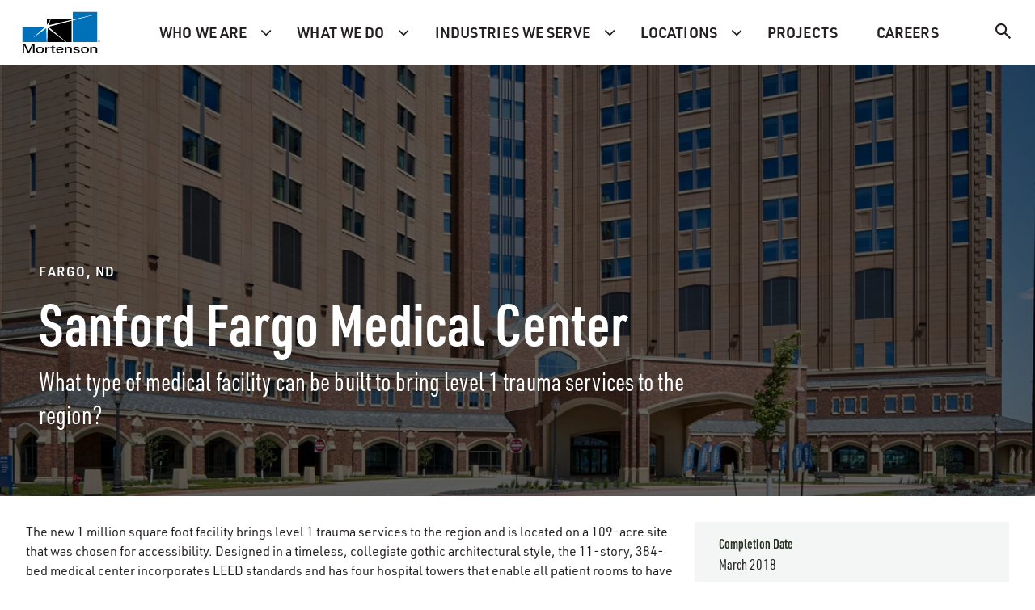

--- FILE ---
content_type: text/html;charset=utf-8
request_url: https://www.mortenson.com/projects/sanford-fargo-medical-center
body_size: 12364
content:

<!DOCTYPE HTML>
<html lang="en-US">
    <head>
    <meta http-equiv="X-UA-Compatible" content="IE=edge"/>
    <meta charset="UTF-8"/>
    <meta http-equiv="content-type" content="text/html; charset=UTF-8"/>

    <title>Sanford Fargo Medical Center | Mortenson</title>
    <script defer type="text/javascript" src="/.rum/@adobe/helix-rum-js@%5E2/dist/rum-standalone.js"></script>
<meta name="content-page-ref" content="zEpoknRdJDjs1GFVia42rgwRT8084Q5FrZbrYP2Qj-idhNl5LJHeMZPhxaJADNyQsrX9jkdJd0UT2gyMRF4PJ8tt0t8KQkDNZ-AhrbNeX2JQszSarGNvLnar962seTfD"/>
<link rel="canonical" href="https://www.mortenson.com/projects/sanford-fargo-medical-center"/>

    
    <meta name="description" content="See pictures of the project with over 700 workers throughout construction and was one of the top 10 largest healthcare construction projects in the nation."/>
    <meta name="template" content="project-detail-page"/>

    
    <meta name="industries" content="Healthcare"/>
    
    <meta name="thumbnail-image" content="/content/dam/mortenson/global-assets/archive/images/projects/sanford-fargo-medical-center/thumbnail-image.jpg"/>

    
    
    
    
    

    
    
    
    

    <meta name="project-title" content="Sanford Fargo Medical Center"/>
    
    
    
    <meta name="offices" content="Minneapolis;Fargo;Salt Lake City"/>
    <meta name="project-completion-date" content="01/01/2017"/>

    
    
    
    
    

    <meta id="viewport" name="viewport" content="width=device-width, initial-scale=1.0"/>

    <meta name="robots" content="index, follow, max-image-preview:large, max-snippet:-1, max-video-preview:-1"/>

    
    
    <meta name="coveo_api_url" content="https://platform.cloud.coveo.com"/>
    <meta name="coveo_api_token" content="xx5da6cafa-bc5e-452f-86f3-546864124ea1"/>

    <meta property="og:type" content="website"/>
    <meta property="og:site_name" content="Mortenson"/>
    <meta property="og:title" content="Sanford Fargo Medical Center"/>
    <meta property="og:url" content="https://www.mortenson.com/projects/sanford-fargo-medical-center"/>
    <meta property="og:description" content="See pictures of the project with over 700 workers throughout construction and was one of the top 10 largest healthcare construction projects in the nation."/>
    <meta property="og:image" content="/adobe/dynamicmedia/deliver/dm-aid--85e0017a-2639-471b-9c08-9df624ea47d0/banner-image.jpg?preferwebp=true&amp;quality=82"/>
    <meta name="twitter:card" content="summary"/>
    <link rel="dns-prefetch" href="https://use.typekit.net" crossorigin/>
    <link rel="preconnect" href="https://use.typekit.net"/>
    <link rel="stylesheet" href="https://use.typekit.net/uui1xls.css" media="print" onload="this.media='all'"/>
    <link rel="preconnect" href="https://s7d6.scene7.com" crossorigin/>
    <link rel="preconnect" href="https://p.typekit.net" crossorigin/>
    <link rel="preconnect" href="https://www.googletagmanager.com" crossorigin/>

    <noscript><link rel="stylesheet" href="https://use.typekit.net/uui1xls.css"/></noscript>

    

    

    

    
    

    
    
    
    

    

    
    
    
<link rel="stylesheet" href="/etc.clientlibs/mortenson-base/clientlibs/clientlib-dependencies.lc-9f0e387fcb0b66afe3ec72406fe3aa3d-lc.min.css" type="text/css">
<link rel="stylesheet" href="/etc.clientlibs/mortenson/clientlibs/clientlib-all.lc-77448b7d524e5e4ae4f08e2bedaefb70-lc.min.css" type="text/css">



    <script>
      // Preload Hero image
      document.addEventListener('DOMContentLoaded', () => {
          let heroSrc = document.querySelector('.cmp-hero-banner__bg-img')?.dataset?.src;
          let isDM = document.querySelector('.cmp-hero-banner__bg-img')?.getAttribute('data-dynamic-media-image');
          if(!heroSrc) return;
          const link = document.createElement('link');
          const width = window.innerWidth > 960 ? '2048' : '1024';
          if(isDM == 'true'){
              if(heroSrc.includes('{.width}')) {
                  heroSrc = heroSrc.replace('{.width}', '');
              } else {
                  heroSrc = heroSrc.replace('{width}', '');
              }
          }
          else{
              if(heroSrc.includes('{.width}')) {
                  heroSrc = heroSrc.replace('{.width}', '.'+width);
              } else {
                  heroSrc = heroSrc.replace('{width}', width);
              }
          }
          link.setAttribute('rel', 'preload');
          link.setAttribute('as', 'image');
          link.setAttribute('href', heroSrc);
          document.head.appendChild(link);
      });
    </script>


    

    

    
    <link rel="icon" sizes="192x192" href="/etc.clientlibs/mortenson/clientlibs/clientlib-site/resources/icon-192x192.png"/>
    <link rel="apple-touch-icon" sizes="180x180" href="/etc.clientlibs/mortenson/clientlibs/clientlib-site/resources/apple-touch-icon-180x180.png"/>
    <link rel="apple-touch-icon" sizes="167x167" href="/etc.clientlibs/mortenson/clientlibs/clientlib-site/resources/apple-touch-icon-167x167.png"/>
    <link rel="apple-touch-icon" sizes="152x152" href="/etc.clientlibs/mortenson/clientlibs/clientlib-site/resources/apple-touch-icon-152x152.png"/>
    <link rel="apple-touch-icon" sizes="120x120" href="/etc.clientlibs/mortenson/clientlibs/clientlib-site/resources/apple-touch-icon-120x120.png"/>
    <meta name="msapplication-square310x310logo" content="/etc.clientlibs/mortenson/clientlibs/clientlib-site/resources/icon-310x310.png"/>
    <meta name="msapplication-wide310x150logo" content="/etc.clientlibs/mortenson/clientlibs/clientlib-site/resources/icon-310x150.png"/>
    <meta name="msapplication-square150x150logo" content="/etc.clientlibs/mortenson/clientlibs/clientlib-site/resources/icon-150x150.png"/>
    <meta name="msapplication-square70x70logo" content="/etc.clientlibs/mortenson/clientlibs/clientlib-site/resources/icon-70x70.png"/>

    
    

    
        
            <script>
                (function(w,d,s,l,i){w[l]=w[l]||[];w[l].push({'gtm.start':
                        new Date().getTime(),event:'gtm.js'});var f=d.getElementsByTagName(s)[0],
                    j=d.createElement(s),dl=l!='dataLayer'?'&l='+l:'';j.async=true;j.src=
                    '//www.googletagmanager.com/gtm.js?id='+i+dl+ '';f.parentNode.insertBefore(j,f);
                })(window,document,'script','dataLayer','GTM-NVRHB8B5');
            </script>
        
    

</head>
    <body class="project-detail-page project-detail-page basepage basicpage" id="page-1f3d567308">
        
        
            <a id="skip-nav" class="basepage__skip-nav cmp-button" href="#main-content">
                Skip Navigation
            </a>
            
    
        
            <noscript>
                <iframe src="//www.googletagmanager.com/ns.html?id=GTM-NVRHB8B5" height="0" width="0" style="display:none;visibility:hidden"></iframe>
            </noscript>
        
    

            
            
<div class="root responsivegrid">


<div class="aem-Grid aem-Grid--12 aem-Grid--default--12 ">
    
    <div class="experiencefragment aem-GridColumn aem-GridColumn--default--12">
<div id="experiencefragment-0a5d74acfd" class="cmp-experiencefragment cmp-experiencefragment--header">

    



<div class="xf-content-height">
    <div class="root responsivegrid">


<div class="aem-Grid aem-Grid--12 aem-Grid--default--12 ">
    
    <header class="header aem-GridColumn aem-GridColumn--default--12">


<div class="cmp-header" id="header-c337150af6">
    <div class="cmp-header__navbar">
        <div class="cmp-header__logo">
            <a href="/" title="Mortenson">
                <img class="logo" src="/content/experience-fragments/mortenson/language-masters/en/header/master/_jcr_content/root/header/image.coreimg.svg/1732561594947/logo.svg" alt="Mortenson"/>
                <img class="sticky-logo" src="/content/experience-fragments/mortenson/language-masters/en/header/master/_jcr_content/root/header/imageMobile.coreimg.svg/1732561594947/logo.svg" alt="Mortenson"/>
            </a>
        </div>
        <div class="cmp-header__mobile-menu">
            <div class="cmp-header__search-mobile">

<div class="cmp-search-box" id="searchbox-1f3d567308">
    <a data-event="search_icon_clicks" class="cmp-search-box__link" aria-label="Search" href="/search"></a>
</div>


    
</div>
            <button id="cmp-header__hamburgerBtn" class="hamburger-wrapper" aria-label="Toggle Navigation Menu" aria-expanded="false">
                <div class="mobile-nav-icon" aria-hidden="true"></div>
            </button>
        </div>
    </div>
    <div class="cmp-header__nav-search">
        <div class="cmp-header__nav">


    <nav class="cmp-main-navigation" role="navigation" aria-label="Main Navigation">
        <ul class="cmp-main-navigation__group" role="menu">
            
                <li class="cmp-main-navigation__item cmp-main-navigation__item--level-0 cmp-main-navigation__item--dropdown" role="none">
                    <a href="#javascript:;" aria-haspopup="true" class="cmp-main-navigation__item-link" role="menuitem" id="who-we-are">Who we are</a>
                    <div id="who-we-are" class="cmp-main-navigation__container">
                        <div class="cmp-main-navigation__controls">
                            <button class="cmp-main-navigation__back">Back</button>
                            <button class="cmp-main-navigation__close" aria-label="Back"></button>
                        </div>
                        <div class="cmp-main-navigation__content">
                            
                            


<div class="aem-Grid aem-Grid--12 aem-Grid--default--12 ">
    
    <div class="grid-container cmp-grid-container--3col-3-6-3 cmp-grid-container--top cmp-grid-container--remove-top-padding cmp-grid-container--remove-bottom-padding aem-GridColumn aem-GridColumn--default--12">

<div class="cmp-grid-container" id="grid-container-751f745704">
    
    
    <div class="cmp-grid-container__items">


<div class="aem-Grid aem-Grid--12 aem-Grid--default--12 ">
    
    <div class="section cmp-section--background-color-black aem-GridColumn aem-GridColumn--default--12">

<div class="cmp-section " id="section-1c8bcf0cc2">
    
    
    <div class="cmp-section__container" data-background-image="false" data-dynamic-media-image="false" data-lazy-loaded="true">
        
        


<div class="aem-Grid aem-Grid--12 aem-Grid--default--12 ">
    
    <div class="text aem-GridColumn aem-GridColumn--default--12">
<div class="cmp-text" id="text-ba4d6f53f5">
    <h4>WHO WE ARE</h4>
<p><b>Building for the Greater Good<sup>TM</sup> </b><br />
Our purpose is building for the greater good. And our people are what makes redefining possible…possible. Unlocking authentic partnerships with our customers and partners allows us to bring transformative insights to you earlier in your capital project planning process. The result? Better projects, better experiences and better impact. </p>

</div>

    

</div>

    
</div>

    </div>
</div>
</div>
<div class="grid-container cmp-grid-container--2col-6 aem-GridColumn aem-GridColumn--default--12">

<div class="cmp-grid-container" id="grid-container-855f5e4391">
    
    
    <div class="cmp-grid-container__items">


<div class="aem-Grid aem-Grid--12 aem-Grid--default--12 ">
    
    <div class="section aem-GridColumn aem-GridColumn--default--12">

<div class="cmp-section " id="section-f88d09a789">
    
    
    <div class="cmp-section__container" data-background-image="false" data-dynamic-media-image="false" data-lazy-loaded="true">
        
        


<div class="aem-Grid aem-Grid--12 aem-Grid--default--12 ">
    
    <div class="text aem-GridColumn aem-GridColumn--default--12">
<div class="cmp-text" id="text-1b92c4830a">
    <p><span class="eyebrow">ABOUT</span></p>

</div>

    

</div>
<div class="link parbase aem-GridColumn aem-GridColumn--default--12">


    <a id="link-6458b624a1" class="cmp-link " href="/about" target="_self">
        About Us
    </a>

    
    
    


</div>
<div class="link parbase aem-GridColumn aem-GridColumn--default--12">


    <a id="link-336e1f40cb" class="cmp-link " href="/greater-good" target="_self">
        Corporate Social Responsibility
    </a>

    
    
    


</div>
<div class="link parbase aem-GridColumn aem-GridColumn--default--12">


    <a id="link-cece06d49c" class="cmp-link " href="/news-insights" target="_self">
        News + Insights
    </a>

    
    
    


</div>
<div class="text cmp-text--padding-32 cmp-text--remove-bottom-padding aem-GridColumn aem-GridColumn--default--12">
<div class="cmp-text" id="text-02b2b9c761">
    <p><span class="eyebrow">OUR APPROACH</span></p>

</div>

    

</div>
<div class="link parbase aem-GridColumn aem-GridColumn--default--12">


    <a id="link-7afad1cb00" class="cmp-link " href="/safety" target="_self">
        Safety
    </a>

    
    
    


</div>
<div class="link parbase aem-GridColumn aem-GridColumn--default--12">


    <a id="link-153b322547" class="cmp-link " href="/inclusion" target="_self">
        Diversity, Equity &amp; Inclusion
    </a>

    
    
    


</div>
<div class="link parbase aem-GridColumn aem-GridColumn--default--12">


    <a id="link-81fdc4c9f8" class="cmp-link " href="/services/project-delivery-methods" target="_self">
        Choosing a Delivery Method
    </a>

    
    
    


</div>

    
</div>

    </div>
</div>
</div>
<div class="section aem-GridColumn aem-GridColumn--default--12">

<div class="cmp-section " id="section-58a3118c02">
    
    
    <div class="cmp-section__container" data-background-image="false" data-dynamic-media-image="false" data-lazy-loaded="true">
        
        


<div class="aem-Grid aem-Grid--12 aem-Grid--default--12 ">
    
    <div class="text cmp-text--remove-bottom-padding aem-GridColumn aem-GridColumn--default--12">
<div class="cmp-text" id="text-a596a69098">
    <p><span class="eyebrow">OUR TEAM</span></p>

</div>

    

</div>
<div class="link parbase aem-GridColumn aem-GridColumn--default--12">


    <a id="link-d9933c74ba" class="cmp-link " href="/senior-leadership" target="_self">
        Senior Leadership
    </a>

    
    
    


</div>
<div class="link parbase aem-GridColumn aem-GridColumn--default--12">


    <a id="link-63e5153d18" class="cmp-link " href="/team" target="_self">
        Team
    </a>

    
    
    


</div>

    
</div>

    </div>
</div>
</div>

    
</div>
</div>
</div>
</div>
<div class="section aem-GridColumn aem-GridColumn--default--12">

<div class="cmp-section cmp-section--background-img" id="section-1932025d5a">
    
    
    <div class="cmp-section__container" data-background-image="true" data-dynamic-media-image="false" data-lazy-loaded="true" data-src="/adobe/dynamicmedia/deliver/dm-aid--6e2f1197-6247-48f4-9225-73e63e7dec8c/navbarimages-1.jpg?width={width}&amp;preferwebp=true&amp;quality=82" data-widths="128,256,512,1024,1280,1440,1920,2048">
        
        


<div class="aem-Grid aem-Grid--12 aem-Grid--default--12 ">
    
    
    
</div>

    </div>
</div>
</div>

    
</div>
</div>
</div>
</div>

    
</div>

                        </div>
                    </div>
                </li>
            
                <li class="cmp-main-navigation__item cmp-main-navigation__item--level-0 cmp-main-navigation__item--dropdown" role="none">
                    <a href="#javascript:;" aria-haspopup="true" class="cmp-main-navigation__item-link" role="menuitem" id="what-we-do">What we do</a>
                    <div id="what-we-do" class="cmp-main-navigation__container">
                        <div class="cmp-main-navigation__controls">
                            <button class="cmp-main-navigation__back">Back</button>
                            <button class="cmp-main-navigation__close" aria-label="Back"></button>
                        </div>
                        <div class="cmp-main-navigation__content">
                            
                            


<div class="aem-Grid aem-Grid--12 aem-Grid--default--12 ">
    
    <div class="grid-container cmp-grid-container--3col-3-6-3 cmp-grid-container--remove-top-padding cmp-grid-container--remove-bottom-padding aem-GridColumn aem-GridColumn--default--12">

<div class="cmp-grid-container" id="grid-container-30f6e7b3b8">
    
    
    <div class="cmp-grid-container__items">


<div class="aem-Grid aem-Grid--12 aem-Grid--default--12 ">
    
    <div class="section cmp-section--background-color-black aem-GridColumn aem-GridColumn--default--12">

<div class="cmp-section " id="section-d5f03f1da5">
    
    
    <div class="cmp-section__container" data-background-image="false" data-dynamic-media-image="false" data-lazy-loaded="true">
        
        


<div class="aem-Grid aem-Grid--12 aem-Grid--default--12 ">
    
    <div class="text aem-GridColumn aem-GridColumn--default--12">
<div class="cmp-text" id="text-9d91de65ff">
    <h4>WHAT WE DO</h4>
<p><b>We&#39;re builders at heart. </b><br />
We are focused on improving the way capital projects get done. From design to operations, we love to solve complex challenges and exceed expectations. Discover how our comprehensive solutions can help you achieve more with your next investment.</p>

</div>

    

</div>

    
</div>

    </div>
</div>
</div>
<div class="grid-container cmp-grid-container--2col-6 aem-GridColumn aem-GridColumn--default--12">

<div class="cmp-grid-container" id="grid-container-8345a6e386">
    
    
    <div class="cmp-grid-container__items">


<div class="aem-Grid aem-Grid--12 aem-Grid--default--12 ">
    
    <div class="section aem-GridColumn aem-GridColumn--default--12">

<div class="cmp-section " id="section-a9f231695a">
    
    
    <div class="cmp-section__container" data-background-image="false" data-dynamic-media-image="false" data-lazy-loaded="true">
        
        


<div class="aem-Grid aem-Grid--12 aem-Grid--default--12 ">
    
    <div class="link parbase aem-GridColumn aem-GridColumn--default--12">


    <a id="link-a0740546da" class="cmp-link " href="/services/capital-project-planning" target="_self">
        Capital Project Planning
    </a>

    
    
    


</div>
<div class="link parbase aem-GridColumn aem-GridColumn--default--12">


    <a id="link-a7e5070523" class="cmp-link " href="/services/real-estate-development" target="_self">
        Mortenson Development
    </a>

    
    
    


</div>
<div class="link parbase aem-GridColumn aem-GridColumn--default--12">


    <a id="link-b2180105d3" class="cmp-link " href="/mortenson-properties" target="_self">
        Mortenson Properties
    </a>

    
    
    


</div>
<div class="link parbase aem-GridColumn aem-GridColumn--default--12">


    <a id="link-970929bf59" class="cmp-link " href="/community-empowerment" target="_self">
        Community Empowerment
    </a>

    
    
    


</div>
<div class="link parbase aem-GridColumn aem-GridColumn--default--12">


    <a id="link-ab362510cf" class="cmp-link " href="/services/offsite-manufacturing" target="_self">
        Offsite Manufacturing
    </a>

    
    
    


</div>
<div class="link parbase aem-GridColumn aem-GridColumn--default--12">


    <a id="link-df5f091178" class="cmp-link " href="/services/engineering" target="_self">
        Engineering
    </a>

    
    
    


</div>
<div class="link parbase aem-GridColumn aem-GridColumn--default--12">


    <a id="link-5e3b170b1e" class="cmp-link " href="/services/building-performance" target="_self">
        Building Performance
    </a>

    
    
    


</div>
<div class="link parbase aem-GridColumn aem-GridColumn--default--12">


    <a id="link-bca316b2fe" class="cmp-link " href="/services/equipment-solutions" target="_self">
        Equipment Solutions
    </a>

    
    
    


</div>

    
</div>

    </div>
</div>
</div>

    
</div>
</div>
</div>
</div>
<div class="section aem-GridColumn aem-GridColumn--default--12">

<div class="cmp-section cmp-section--background-img" id="section-1de2100fce">
    
    
    <div class="cmp-section__container" data-background-image="true" data-dynamic-media-image="false" data-lazy-loaded="true" data-src="/adobe/dynamicmedia/deliver/dm-aid--6b8adc1c-8456-4eaf-8234-bb41d9d2ca59/navbarimages-2.jpg?width={width}&amp;preferwebp=true&amp;quality=82" data-widths="128,256,512,1024,1280,1440,1920,2048">
        
        


<div class="aem-Grid aem-Grid--12 aem-Grid--default--12 ">
    
    
    
</div>

    </div>
</div>
</div>

    
</div>
</div>
</div>
</div>

    
</div>

                        </div>
                    </div>
                </li>
            
                <li class="cmp-main-navigation__item cmp-main-navigation__item--level-0 cmp-main-navigation__item--dropdown" role="none">
                    <a href="#javascript:;" aria-haspopup="true" class="cmp-main-navigation__item-link" role="menuitem" id="industries-we-serve">Industries we serve</a>
                    <div id="industries-we-serve" class="cmp-main-navigation__container">
                        <div class="cmp-main-navigation__controls">
                            <button class="cmp-main-navigation__back">Back</button>
                            <button class="cmp-main-navigation__close" aria-label="Back"></button>
                        </div>
                        <div class="cmp-main-navigation__content">
                            
                            


<div class="aem-Grid aem-Grid--12 aem-Grid--default--12 ">
    
    <div class="grid-container cmp-grid-container--2col-3-9 cmp-grid-container--remove-top-padding cmp-grid-container--remove-bottom-padding aem-GridColumn aem-GridColumn--default--12">

<div class="cmp-grid-container" id="grid-container-c89d9e59ab">
    
    
    <div class="cmp-grid-container__items">


<div class="aem-Grid aem-Grid--12 aem-Grid--default--12 ">
    
    <div class="section cmp-section--background-color-black aem-GridColumn aem-GridColumn--default--12">

<div class="cmp-section " id="section-bc26f7decf">
    
    
    <div class="cmp-section__container" data-background-image="false" data-dynamic-media-image="false" data-lazy-loaded="true">
        
        


<div class="aem-Grid aem-Grid--12 aem-Grid--default--12 ">
    
    <div class="text aem-GridColumn aem-GridColumn--default--12">
<div class="cmp-text" id="text-28b68d568a">
    <h4>INDUSTRIES</h4>
<p><b>Together, everything is possible.  </b><br />
With our experts at your side every step of the way, learn what it’s like to have a partner who really cares about your business and understands your goals. </p>

</div>

    

</div>

    
</div>

    </div>
</div>
</div>
<div class="grid-container cmp-grid-container--3col cmp-grid-container--remove-top-padding cmp-grid-container--remove-bottom-padding aem-GridColumn aem-GridColumn--default--12">

<div class="cmp-grid-container" id="grid-container-2951169ac2">
    
    
    <div class="cmp-grid-container__items">


<div class="aem-Grid aem-Grid--12 aem-Grid--default--12 ">
    
    <div class="section cmp-section--remove-bottom-padding aem-GridColumn aem-GridColumn--default--12">

<div class="cmp-section " id="section-3a16a3ff10">
    
    
    <div class="cmp-section__container" data-background-image="false" data-dynamic-media-image="false" data-lazy-loaded="true">
        
        


<div class="aem-Grid aem-Grid--12 aem-Grid--default--12 ">
    
    <div class="link parbase aem-GridColumn aem-GridColumn--default--12">


    <a id="link-04a01ae2a6" class="cmp-link " href="/advanced-manufacturing" target="_self">
        Advanced Manufacturing
    </a>

    
    
    


</div>
<div class="link parbase aem-GridColumn aem-GridColumn--default--12">


    <a id="link-6e843b16af" class="cmp-link " href="/industries/aviation" target="_self">
        Aviation
    </a>

    
    
    


</div>
<div class="link parbase aem-GridColumn aem-GridColumn--default--12">


    <a id="link-17a01a4061" class="cmp-link " href="/industries/civil" target="_self">
        Civil
    </a>

    
    
    


</div>
<div class="link parbase aem-GridColumn aem-GridColumn--default--12">


    <a id="link-dce8d6f860" class="cmp-link " href="/industries/cultural-performing-arts" target="_self">
        Cultural + Performing Arts
    </a>

    
    
    


</div>
<div class="link parbase aem-GridColumn aem-GridColumn--default--12">


    <a id="link-4b3da78e45" class="cmp-link " href="/industries/data-centers" target="_self">
        Data Centers
    </a>

    
    
    


</div>
<div class="link parbase aem-GridColumn aem-GridColumn--default--12">


    <a id="link-69c2ddbf38" class="cmp-link " href="/industries/electric-vehicles" target="_self">
        Electric Vehicles + Microgrids
    </a>

    
    
    


</div>
<div class="link parbase aem-GridColumn aem-GridColumn--default--12">


    <a id="link-5e7fbf8f24" class="cmp-link " href="/industries/energy-storage" target="_self">
        Energy Storage
    </a>

    
    
    


</div>

    
</div>

    </div>
</div>
</div>
<div class="section cmp-section--remove-bottom-padding aem-GridColumn aem-GridColumn--default--12">

<div class="cmp-section " id="section-a782bf9a7c">
    
    
    <div class="cmp-section__container" data-background-image="false" data-dynamic-media-image="false" data-lazy-loaded="true">
        
        


<div class="aem-Grid aem-Grid--12 aem-Grid--default--12 ">
    
    <div class="link parbase aem-GridColumn aem-GridColumn--default--12">


    <a id="link-362974aaab" class="cmp-link " href="/industries/federal-government" target="_self">
        Federal Government
    </a>

    
    
    


</div>
<div class="link parbase aem-GridColumn aem-GridColumn--default--12">


    <a id="link-e4350076e0" class="cmp-link " href="/green-hydrogen" target="_self">
        Green Hydrogen
    </a>

    
    
    


</div>
<div class="link parbase aem-GridColumn aem-GridColumn--default--12">


    <a id="link-f1955e5502" class="cmp-link " href="/industries/healthcare" target="_self">
        Healthcare
    </a>

    
    
    


</div>
<div class="link parbase aem-GridColumn aem-GridColumn--default--12">


    <a id="link-004cb8f39f" class="cmp-link " href="/industries/higher-education" target="_self">
        Higher Education
    </a>

    
    
    


</div>
<div class="link parbase aem-GridColumn aem-GridColumn--default--12">


    <a id="link-4af6c8b529" class="cmp-link " href="/industries/hospitality" target="_self">
        Hospitality
    </a>

    
    
    


</div>
<div class="link parbase aem-GridColumn aem-GridColumn--default--12">


    <a id="link-7088a6f726" class="cmp-link " href="/industries/office-spaces" target="_self">
        Office Spaces
    </a>

    
    
    


</div>
<div class="link parbase aem-GridColumn aem-GridColumn--default--12">


    <a id="link-a606743828" class="cmp-link " href="/industries/power-delivery" target="_self">
        Power Delivery
    </a>

    
    
    


</div>

    
</div>

    </div>
</div>
</div>
<div class="section cmp-section--remove-bottom-padding aem-GridColumn aem-GridColumn--default--12">

<div class="cmp-section " id="section-c34b2db480">
    
    
    <div class="cmp-section__container" data-background-image="false" data-dynamic-media-image="false" data-lazy-loaded="true">
        
        


<div class="aem-Grid aem-Grid--12 aem-Grid--default--12 ">
    
    <div class="link parbase aem-GridColumn aem-GridColumn--default--12">


    <a id="link-c4e13aea68" class="cmp-link " href="/industries/public-ppp" target="_self">
        Public + PPP
    </a>

    
    
    


</div>
<div class="link parbase aem-GridColumn aem-GridColumn--default--12">


    <a id="link-2a2648a000" class="cmp-link " href="/industries/science-technology" target="_self">
        Science + Technology
    </a>

    
    
    


</div>
<div class="link parbase aem-GridColumn aem-GridColumn--default--12">


    <a id="link-968e0b4151" class="cmp-link " href="/industries/solar" target="_self">
        Solar
    </a>

    
    
    


</div>
<div class="link parbase aem-GridColumn aem-GridColumn--default--12">


    <a id="link-33016cbc15" class="cmp-link " href="/industries/sports" target="_self">
        Sports + Entertainment
    </a>

    
    
    


</div>
<div class="link parbase aem-GridColumn aem-GridColumn--default--12">


    <a id="link-1acbb4eb99" class="cmp-link " href="/industries/structured-cabling" target="_self">
        Structured Cabling
    </a>

    
    
    


</div>
<div class="link parbase aem-GridColumn aem-GridColumn--default--12">


    <a id="link-1066ab6b5c" class="cmp-link " href="/industries/transportation" target="_self">
        Transportation
    </a>

    
    
    


</div>
<div class="link parbase aem-GridColumn aem-GridColumn--default--12">


    <a id="link-74bb3597a3" class="cmp-link " href="/industries/wind" target="_self">
        Wind
    </a>

    
    
    


</div>

    
</div>

    </div>
</div>
</div>

    
</div>
</div>
</div>
</div>

    
</div>
</div>
</div>
</div>

    
</div>

                        </div>
                    </div>
                </li>
            
                <li class="cmp-main-navigation__item cmp-main-navigation__item--level-0 cmp-main-navigation__item--dropdown" role="none">
                    <a href="#javascript:;" aria-haspopup="true" class="cmp-main-navigation__item-link" role="menuitem" id="locations">Locations</a>
                    <div id="locations" class="cmp-main-navigation__container">
                        <div class="cmp-main-navigation__controls">
                            <button class="cmp-main-navigation__back">Back</button>
                            <button class="cmp-main-navigation__close" aria-label="Back"></button>
                        </div>
                        <div class="cmp-main-navigation__content">
                            
                            


<div class="aem-Grid aem-Grid--12 aem-Grid--default--12 ">
    
    <div class="grid-container cmp-grid-container--3col-3-6-3 aem-GridColumn aem-GridColumn--default--12">

<div class="cmp-grid-container" id="grid-container-60df6b1610">
    
    
    <div class="cmp-grid-container__items">


<div class="aem-Grid aem-Grid--12 aem-Grid--default--12 ">
    
    <div class="section cmp-section--background-color-black aem-GridColumn aem-GridColumn--default--12">

<div class="cmp-section " id="section-62cdc2a3ab">
    
    
    <div class="cmp-section__container" data-background-image="false" data-dynamic-media-image="false" data-lazy-loaded="true">
        
        


<div class="aem-Grid aem-Grid--12 aem-Grid--default--12 ">
    
    <div class="text aem-GridColumn aem-GridColumn--default--12">
<div class="cmp-text" id="text-75a8815a1b">
    <h4>LOCATIONS</h4>
<p><b>We thrive on solving complex challenges across diverse locations.  </b><br />
Every project, no matter how small, is crucial to your business. Working together, we deliver high-performing assets tailored to the unique requirements of your region.</p>

</div>

    

</div>

    
</div>

    </div>
</div>
</div>
<div class="grid-container cmp-grid-container--2col-6 aem-GridColumn aem-GridColumn--default--12">

<div class="cmp-grid-container" id="grid-container-af7909985f">
    
    
    <div class="cmp-grid-container__items">


<div class="aem-Grid aem-Grid--12 aem-Grid--default--12 ">
    
    <div class="section aem-GridColumn aem-GridColumn--default--12">

<div class="cmp-section " id="section-5cd33c64f0">
    
    
    <div class="cmp-section__container" data-background-image="false" data-dynamic-media-image="false" data-lazy-loaded="true">
        
        


<div class="aem-Grid aem-Grid--12 aem-Grid--default--12 ">
    
    <div class="link parbase aem-GridColumn aem-GridColumn--default--12">


    <a id="link-dafe2a61ef" class="cmp-link " href="/locations/chicago" target="_self">
        Chicago, IL
    </a>

    
    
    


</div>
<div class="link parbase aem-GridColumn aem-GridColumn--default--12">


    <a id="link-bab3b82bb2" class="cmp-link " href="/locations/denver" target="_self">
        Denver, CO
    </a>

    
    
    


</div>
<div class="link parbase aem-GridColumn aem-GridColumn--default--12">


    <a id="link-5df3a8f8fc" class="cmp-link " href="/locations/north-dakota" target="_self">
        Fargo, ND
    </a>

    
    
    


</div>
<div class="link parbase aem-GridColumn aem-GridColumn--default--12">


    <a id="link-75707e9379" class="cmp-link " href="/locations/iowa" target="_self">
        Iowa City, IA
    </a>

    
    
    


</div>
<div class="link parbase aem-GridColumn aem-GridColumn--default--12">


    <a id="link-eca15b181c" class="cmp-link " href="/wisconsin" target="_self">
        Milwaukee, WI
    </a>

    
    
    


</div>
<div class="link parbase aem-GridColumn aem-GridColumn--default--12">


    <a id="link-30c608554c" class="cmp-link " href="/locations/minneapolis" target="_self">
        Minneapolis, MN (HQ)
    </a>

    
    
    


</div>

    
</div>

    </div>
</div>
</div>
<div class="section aem-GridColumn aem-GridColumn--default--12">

<div class="cmp-section " id="section-a3ab5b2699">
    
    
    <div class="cmp-section__container" data-background-image="false" data-dynamic-media-image="false" data-lazy-loaded="true">
        
        


<div class="aem-Grid aem-Grid--12 aem-Grid--default--12 ">
    
    <div class="link parbase aem-GridColumn aem-GridColumn--default--12">


    <a id="link-20a3f7342e" class="cmp-link " href="/locations/nashville" target="_self">
        Nashville, TN
    </a>

    
    
    


</div>
<div class="link parbase aem-GridColumn aem-GridColumn--default--12">


    <a id="link-44f0d81eaf" class="cmp-link " href="/locations/phoenix" target="_self">
        Phoenix, AZ
    </a>

    
    
    


</div>
<div class="link parbase aem-GridColumn aem-GridColumn--default--12">


    <a id="link-c8ade3753b" class="cmp-link " href="/locations/portland" target="_self">
        Portland, OR
    </a>

    
    
    


</div>
<div class="link parbase aem-GridColumn aem-GridColumn--default--12">


    <a id="link-35a7ecb151" class="cmp-link " href="/slc" target="_self">
        Salt Lake City, UT
    </a>

    
    
    


</div>
<div class="link parbase aem-GridColumn aem-GridColumn--default--12">


    <a id="link-fed4a96bba" class="cmp-link " href="/locations/san-antonio" target="_self">
        San Antonio, TX
    </a>

    
    
    


</div>
<div class="link parbase aem-GridColumn aem-GridColumn--default--12">


    <a id="link-441ec5a27f" class="cmp-link " href="/locations/seattle" target="_self">
        Seattle, WA
    </a>

    
    
    


</div>

    
</div>

    </div>
</div>
</div>

    
</div>
</div>
</div>
</div>
<div class="section aem-GridColumn aem-GridColumn--default--12">

<div class="cmp-section cmp-section--background-img" id="section-c4fb1728ed">
    
    
    <div class="cmp-section__container" data-background-image="true" data-dynamic-media-image="false" data-lazy-loaded="true" data-src="/adobe/dynamicmedia/deliver/dm-aid--dfc32faf-8cab-4253-a953-30b58c6506e1/navbarimages-4.jpg?width={width}&amp;preferwebp=true&amp;quality=82" data-widths="128,256,512,1024,1280,1440,1920,2048">
        
        


<div class="aem-Grid aem-Grid--12 aem-Grid--default--12 ">
    
    
    
</div>

    </div>
</div>
</div>

    
</div>
</div>
</div>
</div>

    
</div>

                        </div>
                    </div>
                </li>
            
                <li class="cmp-main-navigation__item cmp-main-navigation__item--level-0 " role="none">
                    <a href="/projects" aria-haspopup="false" class="cmp-main-navigation__item-link" role="menuitem">Projects</a>
                    
                </li>
            
                <li class="cmp-main-navigation__item cmp-main-navigation__item--level-0 " role="none">
                    <a href="/careers" aria-haspopup="false" class="cmp-main-navigation__item-link" role="menuitem">Careers</a>
                    
                </li>
            
        </ul>
    </nav>
</div>
        <div class="cmp-header__search">

<div class="cmp-search-box" id="searchbox-1f3d567308">
    <a data-event="search_icon_clicks" class="cmp-search-box__link" aria-label="Search" href="/search"></a>
</div>


    
</div>
        <a class="cmp-header__anchorToHamburgerBtn cmp-button" href="#cmp-header__hamburgerBtn">
            Skip to Menu Toggle Button
        </a>
    </div>
</div>



    

</header>
<div class="embedhtml contentfragment aem-GridColumn aem-GridColumn--default--12">




    

</div>

    
</div>
</div>

</div>
</div>

    

</div>
<main class="main-wrapper responsivegrid aem-GridColumn aem-GridColumn--default--12" id="main-content">


<div class="aem-Grid aem-Grid--12 aem-Grid--default--12 ">
    
    <div class="hero-banner cmp-hero-banner--height-large cmp-hero-banner__overlay cmp-hero-banner--text-alignment-vertical-bottom aem-GridColumn aem-GridColumn--default--12">

<div class="cmp-hero-banner" id="hero-banner-2a9ede8687">
    
    
    
    
        
            <div class="cmp-hero-banner__container">
                <div class="cmp-hero-banner__bg-img cmp-image" data-dynamic-media-image="false" data-lazy-loaded="false" data-src="/adobe/dynamicmedia/deliver/dm-aid--85e0017a-2639-471b-9c08-9df624ea47d0/banner-image.jpg?width={width}&amp;preferwebp=true&amp;quality=82" data-widths="128,256,512,1024,1280,1440,1920,2048">
                    <picture class="cmp-image__picture">
                        <img class="cmp-image__image" data-cmp-hook-image="image" itemprop="contentUrl" alt="Sanford Fargo Medical Center" loading="eager"/>
                    </picture>
                </div>
                <div class="cmp-hero-banner__content">
                    <div class="cmp-hero-banner__text"><div class="text cmp-text--text-white">
<div class="cmp-text" id="text-e947fe1d76">
    <p><span class="eyebrow">Fargo, ND</span></p>
                            <h1>Sanford Fargo Medical Center</h1>
                            <h5>What type of medical facility can be built to bring level 1 trauma services to the region?</h5>
</div>

    

</div>
</div>
                    <div class="cmp-hero-banner__cta"><div class="cta button">




    

</div>
</div>
                    <div class="cmp-hero-banner__xf"><div class="xf experiencefragment">


    

</div>
</div>
                </div>
            </div>
        
    

</div>


    

</div>
<div class="section cmp-section--site-width-1248 cmp-section--padding32 aem-GridColumn aem-GridColumn--default--12">

<div class="cmp-section " id="section-f4bd5dd48c">
    
    
    <div class="cmp-section__container" data-background-image="false" data-dynamic-media-image="false" data-lazy-loaded="true">
        
        


<div class="aem-Grid aem-Grid--12 aem-Grid--default--12 ">
    
    <div class="grid-container cmp-grid-container--2col-8-4 cmp-grid-container--mobile-reverse aem-GridColumn aem-GridColumn--default--12">

<div class="cmp-grid-container" id="grid-container-17a75f5b38">
    
    
    <div class="cmp-grid-container__items">


<div class="aem-Grid aem-Grid--12 aem-Grid--default--12 ">
    
    <div class="text aem-GridColumn aem-GridColumn--default--12">
<div class="cmp-text" id="text-4dfeecb438">
    <p>The new 1 million square foot facility brings level 1 trauma services to the region and is located on a 109-acre site that was chosen for accessibility. Designed in a timeless, collegiate gothic architectural style, the 11-story, 384-bed medical center incorporates LEED standards and has four hospital towers that enable all patient rooms to have large windows with unobstructed views. Medical services housed in the new building include children’s/pediatric intensive care unit (PICU), trauma/operating rooms, orthopedics/neurosurgery, heart surgery/interventional cardiology, and emergency services. The project involved over 700 workers throughout construction and was one of the top 10 largest healthcare construction projects in the nation.</p>

</div>

    

</div>
<div class="project-data aem-GridColumn aem-GridColumn--default--12">

     <div id="project-data-be24642638--projectdata" class="project-data-container closed cmp-contentfragment" data-cmp-contentfragment-model="global/models/project-data" data-cmp-contentfragment-path="/content/dam/mortenson/global-assets/projects/content-fragments/sanford-fargo-medical-center">
          <dl id="completionDate">
               <dt>Completion Date</dt>
               <dd><p>March 2018</p></dd>
          </dl>

          

          <dl id="deliveryMethod">
               <dt>Delivery Method</dt>
               <dd class="cmp-contentfragment__element-value">
                    <p>Construction Manager at Risk</p>
               </dd>
          </dl>

          <dl id="relatedOG">
               <dt>Related</dt>
               <dd class="cmp-contentfragment__element-value">
                    <p><a href="https://www.mortenson.com/healthcare/projects">Healthcare</a></p>
<p><a href="https://www.mortenson.com/minneapolis/projects">Minneapolis</a></p>
<p><a href="https://www.mortenson.com/north-dakota/projects">North Dakota</a></p>
<p><a href="https://www.mortenson.com/salt-lake-city/projects">Salt Lake City</a></p>
               </dd>
          </dl>

          

          <dl id="factsFigures" class="hide" hidden>
               <dt>Additional Project Facts</dt>
               <dd class="cmp-contentfragment__element-value">
                    <p><a href="http://www.sanfordhealth.org/" target="_blank" rel="noopener noreferrer">Sanford Health</a></p>
<p>$375,000,000</p>
<p>950,000 Square Feet</p>
               </dd>
          </dl>
       
          <a href="#" class="project-data-expander" aria-expanded="false" aria-controls="factsFigures">
               <span class="icon"></span> EXPAND
          </a>
     </div>

</div>

    
</div>
</div>
</div>
</div>
<div class="quote cmp-quote--inline aem-GridColumn aem-GridColumn--default--12">

<figure class="cmp-quote" id="quote-d9502ccefb">
    <div class="cmp-quote__icon-wrapper" aria-hidden="true">
        <span class="cmp-quote__inline-icon"></span>
    </div>
    <div class="cmp-quote__text-wrapper">
      <span class="cmp-quote__icon-left icon-quote-2"></span>
      <div class="cmp-quote__content">
        
        <span class="cmp-quote__icon-left icon-quote-2"></span>
        <blockquote class="cmp-quote__text h6">
          The entire Mortenson / Nor-son team is professional and engaged in this project.
          <span class="cmp-quote__icon-right icon-quote-2"></span>
        </blockquote>
      </div>
      <span class="cmp-quote__icon-right icon-quote-2"></span>
    </div>
    <span class="cmp-quote__inline-profile">
      DON MARTY, VICE PRESIDENT FACILITIES &amp; PLANNING, SANFORD HEALTH
    </span>
    <figcaption class="cmp-quote__profile">
        
        <div class="cmp-quote__profile-details">
          <div>
            <span class="cmp-quote__name h3">DON MARTY, VICE PRESIDENT FACILITIES &amp; PLANNING</span>
            <span class="cmp-quote__job-title h6">SANFORD HEALTH</span>
          </div>  
          
        </div> 
    </figcaption>
</figure>


    

</div>
<div class="text aem-GridColumn aem-GridColumn--default--12">
<div class="cmp-text" id="text-b1ea699c97">
    <br />
</div>

    

</div>

    
</div>

    </div>
</div>
</div>
<div class="section cmp-section--site-width-1248 cmp-section--remove-top-padding aem-GridColumn aem-GridColumn--default--12">

<div class="cmp-section " id="section-7236f91228">
    
    
    <div class="cmp-section__container" data-background-image="false" data-dynamic-media-image="false" data-lazy-loaded="true">
        
        


<div class="aem-Grid aem-Grid--12 aem-Grid--default--12 ">
    
    <div class="carousel cmp-carousel--thumbnail-view aem-GridColumn aem-GridColumn--default--12">

<section class="cmp-carousel play-enabled" id="carousel-e9d72f87c7" role="group" aria-live="polite" aria-roledescription="carousel" data-cmp-is="carousel" data-cmp-delay="5000" data-cmp-number-of-slides="1" data-cmp-slides-per-group="1" data-cmp-a11y-label-slide="Slide {0}" data-placeholder-text="false">

     
     <div class="cmp-carousel__content swiper" aria-atomic="false" aria-live="polite">
        
          <div class="cmp-carousel__slides swiper-wrapper">
               <div class="cmp-carousel__item cmp-carousel__item--active swiper-slide" id="carousel-slide-961990d6e5" role="tabpanel" aria-roledescription="slide" aria-hidden="false" tabindex="0" aria-label="Slide 1 of 5" data-cmp-hook-carousel="item"><div class="carousel-slide parbase">

<div class="cmp-carousel-slide" id="carousel-slide-961990d6e5">
    
    <div class="cmp-carousel-slide__content">
        


<div class="aem-Grid aem-Grid--12 aem-Grid--default--12 ">
    
    <div class="image aem-GridColumn aem-GridColumn--default--12">

    
    <div data-asset="/content/dam/mortenson/global-assets/archive/images/projects/sanford-fargo-medical-center/gallery-1.jpg" data-background-image="false" data-dynamic-media-image="false" data-lazy-loaded="true" data-src="/adobe/dynamicmedia/deliver/dm-aid--04c01f52-7a93-4064-b27a-a26f092fc28c/gallery-1.jpg?width={width}&amp;preferwebp=true&amp;quality=82" data-widths="128,256,512,1024,1280,1440,1920,2048" id="image-9a0f0c85d8" class="cmp-image" itemscope itemtype="http://schema.org/ImageObject">
        
            <figure class="cmp-image__figure">
                <picture class="cmp-image__picture">
                    <img src="[data-uri]" width="645" height="430" class="cmp-image__image cmp-image__image--lazy-loading" itemprop="contentUrl" alt/>
                </picture>
                
            </figure>
        
        
    </div>




    



</div>

    
</div>

    </div>
</div>
</div>
</div>
<div class="cmp-carousel__item swiper-slide" id="carousel-slide-64ea1c159d" role="tabpanel" aria-roledescription="slide" aria-hidden="true" tabindex="-1" aria-label="Slide 2 of 5" data-cmp-hook-carousel="item"><div class="carousel-slide parbase">

<div class="cmp-carousel-slide" id="carousel-slide-64ea1c159d">
    
    <div class="cmp-carousel-slide__content">
        


<div class="aem-Grid aem-Grid--12 aem-Grid--default--12 ">
    
    <div class="image aem-GridColumn aem-GridColumn--default--12">

    
    <div data-asset="/content/dam/mortenson/global-assets/archive/images/projects/sanford-fargo-medical-center/gallery-2.jpg" data-background-image="false" data-dynamic-media-image="false" data-lazy-loaded="true" data-src="/adobe/dynamicmedia/deliver/dm-aid--e56e4ea8-1304-4da2-a6a3-a0b1bb0597f8/gallery-2.jpg?width={width}&amp;preferwebp=true&amp;quality=82" data-widths="128,256,512,1024,1280,1440,1920,2048" id="image-4e36c51f9c" class="cmp-image" itemscope itemtype="http://schema.org/ImageObject">
        
            <figure class="cmp-image__figure">
                <picture class="cmp-image__picture">
                    <img src="[data-uri]" width="645" height="430" class="cmp-image__image cmp-image__image--lazy-loading" itemprop="contentUrl" alt/>
                </picture>
                
            </figure>
        
        
    </div>




    



</div>

    
</div>

    </div>
</div>
</div>
</div>
<div class="cmp-carousel__item swiper-slide" id="carousel-slide-6ca32fe8d2" role="tabpanel" aria-roledescription="slide" aria-hidden="true" tabindex="-1" aria-label="Slide 3 of 5" data-cmp-hook-carousel="item"><div class="carousel-slide parbase">

<div class="cmp-carousel-slide" id="carousel-slide-6ca32fe8d2">
    
    <div class="cmp-carousel-slide__content">
        


<div class="aem-Grid aem-Grid--12 aem-Grid--default--12 ">
    
    <div class="image aem-GridColumn aem-GridColumn--default--12">

    
    <div data-asset="/content/dam/mortenson/global-assets/archive/images/projects/sanford-fargo-medical-center/gallery-3.jpg" data-background-image="false" data-dynamic-media-image="false" data-lazy-loaded="true" data-src="/adobe/dynamicmedia/deliver/dm-aid--bf6f0d38-cc1e-49a6-97e9-863c634aca7a/gallery-3.jpg?width={width}&amp;preferwebp=true&amp;quality=82" data-widths="128,256,512,1024,1280,1440,1920,2048" id="image-6fdda8ec15" class="cmp-image" itemscope itemtype="http://schema.org/ImageObject">
        
            <figure class="cmp-image__figure">
                <picture class="cmp-image__picture">
                    <img src="[data-uri]" width="645" height="430" class="cmp-image__image cmp-image__image--lazy-loading" itemprop="contentUrl" alt/>
                </picture>
                
            </figure>
        
        
    </div>




    



</div>

    
</div>

    </div>
</div>
</div>
</div>
<div class="cmp-carousel__item swiper-slide" id="carousel-slide-8ef87bc82a" role="tabpanel" aria-roledescription="slide" aria-hidden="true" tabindex="-1" aria-label="Slide 4 of 5" data-cmp-hook-carousel="item"><div class="carousel-slide parbase">

<div class="cmp-carousel-slide" id="carousel-slide-8ef87bc82a">
    
    <div class="cmp-carousel-slide__content">
        


<div class="aem-Grid aem-Grid--12 aem-Grid--default--12 ">
    
    <div class="image aem-GridColumn aem-GridColumn--default--12">

    
    <div data-asset="/content/dam/mortenson/global-assets/archive/images/projects/sanford-fargo-medical-center/gallery-4.jpg" data-background-image="false" data-dynamic-media-image="false" data-lazy-loaded="true" data-src="/adobe/dynamicmedia/deliver/dm-aid--086b387d-e7e2-4868-ad73-d3dfe6a924cb/gallery-4.jpg?width={width}&amp;preferwebp=true&amp;quality=82" data-widths="128,256,512,1024,1280,1440,1920,2048" id="image-d3ada68af3" class="cmp-image" itemscope itemtype="http://schema.org/ImageObject">
        
            <figure class="cmp-image__figure">
                <picture class="cmp-image__picture">
                    <img src="[data-uri]" width="645" height="430" class="cmp-image__image cmp-image__image--lazy-loading" itemprop="contentUrl" alt/>
                </picture>
                
            </figure>
        
        
    </div>




    



</div>

    
</div>

    </div>
</div>
</div>
</div>
<div class="cmp-carousel__item swiper-slide" id="carousel-slide-19efb2e6ba" role="tabpanel" aria-roledescription="slide" aria-hidden="true" tabindex="-1" aria-label="Slide 5 of 5" data-cmp-hook-carousel="item"><div class="carousel-slide parbase">

<div class="cmp-carousel-slide" id="carousel-slide-19efb2e6ba">
    
    <div class="cmp-carousel-slide__content">
        


<div class="aem-Grid aem-Grid--12 aem-Grid--default--12 ">
    
    <div class="image aem-GridColumn aem-GridColumn--default--12">

    
    <div data-asset="/content/dam/mortenson/global-assets/archive/images/projects/sanford-fargo-medical-center/gallery-5.jpg" data-background-image="false" data-dynamic-media-image="false" data-lazy-loaded="true" data-src="/adobe/dynamicmedia/deliver/dm-aid--05b85978-b3fa-4023-8dd9-c50733568b09/gallery-5.jpg?width={width}&amp;preferwebp=true&amp;quality=82" data-widths="128,256,512,1024,1280,1440,1920,2048" id="image-0e629e3c21" class="cmp-image" itemscope itemtype="http://schema.org/ImageObject">
        
            <figure class="cmp-image__figure">
                <picture class="cmp-image__picture">
                    <img src="[data-uri]" width="645" height="430" class="cmp-image__image cmp-image__image--lazy-loading" itemprop="contentUrl" alt/>
                </picture>
                
            </figure>
        
        
    </div>




    



</div>

    
</div>

    </div>
</div>
</div>
</div>

          </div>
          
     <ol class="cmp-carousel__pagination cmp-carousel__indicators swiper-pagination" role="tablist"></ol>

          <div class="cmp-carousel__actions">
               <button class="cmp-carousel__action cmp-carousel__action--prev swiper-button-prev" type="button" aria-label="Previous Slide" data-cmp-hook-carousel="previous">
               </button>
               <button class="cmp-carousel__action cmp-carousel__action--next swiper-button-next" type="button" aria-label="Next Slide" data-cmp-hook-carousel="next">
               </button>
               <button class="cmp-carousel__action cmp-carousel__action--pause btn-appear-right" type="button" aria-label="Pause" data-cmp-hook-carousel="pause">
                    <span class="fa-fw select-all fas">&#xf04c;</span>
               </button>
               <button class="cmp-carousel__action cmp-carousel__action--play btn-appear-right" type="button" aria-label="Play" data-cmp-hook-carousel="play">
                    <span class="fa-fw select-all fas">&#xf04b;</span>
               </button>
          </div>
     </div>

     <div thumbsslider="" class="swiper cmp-carousel--thumbnail">
          <div class="cmp-carousel__slides swiper-wrapper">
               <div class="cmp-carousel__item swiper-slide"><div class="carousel-slide parbase">

<div class="cmp-carousel-slide" id="carousel-slide-961990d6e5">
    
    <div class="cmp-carousel-slide__content">
        


<div class="aem-Grid aem-Grid--12 aem-Grid--default--12 ">
    
    <div class="image aem-GridColumn aem-GridColumn--default--12">

    
    <div data-asset="/content/dam/mortenson/global-assets/archive/images/projects/sanford-fargo-medical-center/gallery-1.jpg" data-background-image="false" data-dynamic-media-image="false" data-lazy-loaded="true" data-src="/adobe/dynamicmedia/deliver/dm-aid--04c01f52-7a93-4064-b27a-a26f092fc28c/gallery-1.jpg?width={width}&amp;preferwebp=true&amp;quality=82" data-widths="128,256,512,1024,1280,1440,1920,2048" id="image-9a0f0c85d8" class="cmp-image" itemscope itemtype="http://schema.org/ImageObject">
        
            <figure class="cmp-image__figure">
                <picture class="cmp-image__picture">
                    <img src="[data-uri]" width="645" height="430" class="cmp-image__image cmp-image__image--lazy-loading" itemprop="contentUrl" alt/>
                </picture>
                
            </figure>
        
        
    </div>




    



</div>

    
</div>

    </div>
</div>
</div>
</div>
<div class="cmp-carousel__item swiper-slide"><div class="carousel-slide parbase">

<div class="cmp-carousel-slide" id="carousel-slide-64ea1c159d">
    
    <div class="cmp-carousel-slide__content">
        


<div class="aem-Grid aem-Grid--12 aem-Grid--default--12 ">
    
    <div class="image aem-GridColumn aem-GridColumn--default--12">

    
    <div data-asset="/content/dam/mortenson/global-assets/archive/images/projects/sanford-fargo-medical-center/gallery-2.jpg" data-background-image="false" data-dynamic-media-image="false" data-lazy-loaded="true" data-src="/adobe/dynamicmedia/deliver/dm-aid--e56e4ea8-1304-4da2-a6a3-a0b1bb0597f8/gallery-2.jpg?width={width}&amp;preferwebp=true&amp;quality=82" data-widths="128,256,512,1024,1280,1440,1920,2048" id="image-4e36c51f9c" class="cmp-image" itemscope itemtype="http://schema.org/ImageObject">
        
            <figure class="cmp-image__figure">
                <picture class="cmp-image__picture">
                    <img src="[data-uri]" width="645" height="430" class="cmp-image__image cmp-image__image--lazy-loading" itemprop="contentUrl" alt/>
                </picture>
                
            </figure>
        
        
    </div>




    



</div>

    
</div>

    </div>
</div>
</div>
</div>
<div class="cmp-carousel__item swiper-slide"><div class="carousel-slide parbase">

<div class="cmp-carousel-slide" id="carousel-slide-6ca32fe8d2">
    
    <div class="cmp-carousel-slide__content">
        


<div class="aem-Grid aem-Grid--12 aem-Grid--default--12 ">
    
    <div class="image aem-GridColumn aem-GridColumn--default--12">

    
    <div data-asset="/content/dam/mortenson/global-assets/archive/images/projects/sanford-fargo-medical-center/gallery-3.jpg" data-background-image="false" data-dynamic-media-image="false" data-lazy-loaded="true" data-src="/adobe/dynamicmedia/deliver/dm-aid--bf6f0d38-cc1e-49a6-97e9-863c634aca7a/gallery-3.jpg?width={width}&amp;preferwebp=true&amp;quality=82" data-widths="128,256,512,1024,1280,1440,1920,2048" id="image-6fdda8ec15" class="cmp-image" itemscope itemtype="http://schema.org/ImageObject">
        
            <figure class="cmp-image__figure">
                <picture class="cmp-image__picture">
                    <img src="[data-uri]" width="645" height="430" class="cmp-image__image cmp-image__image--lazy-loading" itemprop="contentUrl" alt/>
                </picture>
                
            </figure>
        
        
    </div>




    



</div>

    
</div>

    </div>
</div>
</div>
</div>
<div class="cmp-carousel__item swiper-slide"><div class="carousel-slide parbase">

<div class="cmp-carousel-slide" id="carousel-slide-8ef87bc82a">
    
    <div class="cmp-carousel-slide__content">
        


<div class="aem-Grid aem-Grid--12 aem-Grid--default--12 ">
    
    <div class="image aem-GridColumn aem-GridColumn--default--12">

    
    <div data-asset="/content/dam/mortenson/global-assets/archive/images/projects/sanford-fargo-medical-center/gallery-4.jpg" data-background-image="false" data-dynamic-media-image="false" data-lazy-loaded="true" data-src="/adobe/dynamicmedia/deliver/dm-aid--086b387d-e7e2-4868-ad73-d3dfe6a924cb/gallery-4.jpg?width={width}&amp;preferwebp=true&amp;quality=82" data-widths="128,256,512,1024,1280,1440,1920,2048" id="image-d3ada68af3" class="cmp-image" itemscope itemtype="http://schema.org/ImageObject">
        
            <figure class="cmp-image__figure">
                <picture class="cmp-image__picture">
                    <img src="[data-uri]" width="645" height="430" class="cmp-image__image cmp-image__image--lazy-loading" itemprop="contentUrl" alt/>
                </picture>
                
            </figure>
        
        
    </div>




    



</div>

    
</div>

    </div>
</div>
</div>
</div>
<div class="cmp-carousel__item swiper-slide"><div class="carousel-slide parbase">

<div class="cmp-carousel-slide" id="carousel-slide-19efb2e6ba">
    
    <div class="cmp-carousel-slide__content">
        


<div class="aem-Grid aem-Grid--12 aem-Grid--default--12 ">
    
    <div class="image aem-GridColumn aem-GridColumn--default--12">

    
    <div data-asset="/content/dam/mortenson/global-assets/archive/images/projects/sanford-fargo-medical-center/gallery-5.jpg" data-background-image="false" data-dynamic-media-image="false" data-lazy-loaded="true" data-src="/adobe/dynamicmedia/deliver/dm-aid--05b85978-b3fa-4023-8dd9-c50733568b09/gallery-5.jpg?width={width}&amp;preferwebp=true&amp;quality=82" data-widths="128,256,512,1024,1280,1440,1920,2048" id="image-0e629e3c21" class="cmp-image" itemscope itemtype="http://schema.org/ImageObject">
        
            <figure class="cmp-image__figure">
                <picture class="cmp-image__picture">
                    <img src="[data-uri]" width="645" height="430" class="cmp-image__image cmp-image__image--lazy-loading" itemprop="contentUrl" alt/>
                </picture>
                
            </figure>
        
        
    </div>




    



</div>

    
</div>

    </div>
</div>
</div>
</div>

          </div>
     </div>

    
</section>
</div>

    
</div>

    </div>
</div>
</div>
<div class="project-awards aem-GridColumn aem-GridColumn--default--12">
     <div id="project-awards-cdfbcb65e5--projectawards" class="project-awards-container cmp-contentfragment" data-cmp-contentfragment-model="global/models/project-data" data-cmp-contentfragment-path="/content/dam/mortenson/global-assets/projects/content-fragments/sanford-fargo-medical-center">

          <h3>Awards</h3>
          <dl id="projectAwardList">
               
                    <dd class="cmp-contentfragment__element-value">
                         <p>Project of the Year Award, 2017</p>
                    </dd>
               
                    <dd class="cmp-contentfragment__element-value">
                         <p>Best Project Award, 2017</p>
                    </dd>
               
                    <dd class="cmp-contentfragment__element-value">
                         <p>Safety Award, 2017</p>
                    </dd>
               
          </dl>
     </div>



    
</div>
<div class="experiencefragment aem-GridColumn aem-GridColumn--default--12">
<div id="experiencefragment-e2251569bb" class="cmp-experiencefragment cmp-experiencefragment--project-page-related-articles">

    



<div class="xf-content-height">
    <div class="root responsivegrid">


<div class="aem-Grid aem-Grid--12 aem-Grid--default--12 ">
    
    <div class="related-articles aem-GridColumn aem-GridColumn--default--12">

<div class="cmp-related-articles" id="related-articles-5a580390ca">
    <div class="cmp-related-articles__wrapper">
        <div class="cmp-related-articles__content">
            <div class="cmp-related-articles__content-wrapper">
                
                <h2 class="cmp-related-articles__title">News + Insights</h2>
                
                
                
            </div>
            <div class="cmp-related-articles__cta"><div class="cta button">




    

</div>
</div>
        </div>

        
        <div class="cmp-related-articles__posts swiper">
            <div class="cmp-related-articles__posts-wrapper swiper-wrapper">
                
                                
                    
    
    
        <div class="teaser swiper-slide">
            <a class="article-teaser__action-link" id="related-articles-5a580390ca-item-a2eadcca6d-link" href="/news-insights/meeting-community-needs">
                <div class="article-teaser" id="related-articles-5a580390ca-item-a2eadcca6d">
                    
                    
                    
                    <div class="article-teaser__image">

    
    <div data-asset="/content/dam/mortenson/global-assets/archive/images/newsroom1/news/2020/meeting-community-needs.jpg" data-background-image="false" data-dynamic-media-image="false" data-lazy-loaded="true" data-src="/adobe/dynamicmedia/deliver/dm-aid--2a1085ee-a542-42ec-8d67-c2c892af86fc/meeting-community-needs.jpg?width={width}&amp;preferwebp=true&amp;quality=82" data-title="Hospital room " data-widths="128,256,512,1024,1280,1440,1920,2048" id="image-52d471b3dc" class="cmp-image" itemscope itemtype="http://schema.org/ImageObject">
        
            <figure class="cmp-image__figure">
                <picture class="cmp-image__picture">
                    <img src="[data-uri]" width="650" height="400" class="cmp-image__image cmp-image__image--lazy-loading" itemprop="contentUrl" alt="Hospital room "/>
                </picture>
                
            </figure>
        
        
    </div>




    



</div>
                    
                    <div class="article-teaser__content">
                        <p class="article-teaser__info eyebrow">
                            <span class="article-teaser__category">article</span>
                        </p>
                        
                        <h5 class="article-teaser__title">
                            Helping Sanford Meet Community Needs
                        </h5>
                        
                        
                    </div>
                </div>
            </a>
        </div>
    

    
    

    
    

                
            </div>
            <div class="swiper-scrollbar"></div>
        </div>

        
        

        
        
    </div>
</div>


    

</div>
<div class="related-articles aem-GridColumn aem-GridColumn--default--12">

<div class="cmp-related-articles" id="related-articles-633a0e0440">
    <div class="cmp-related-articles__wrapper">
        <div class="cmp-related-articles__content">
            <div class="cmp-related-articles__content-wrapper">
                
                <h2 class="cmp-related-articles__title">Related Videos</h2>
                
                
                
            </div>
            <div class="cmp-related-articles__cta"><div class="cta button">




    

</div>
</div>
        </div>

        
        <div class="cmp-related-articles__posts swiper">
            <div class="cmp-related-articles__posts-wrapper swiper-wrapper">
                
                                
                    
    
    
        <div class="teaser swiper-slide">
            <a class="article-teaser__action-link" id="related-articles-633a0e0440-item-fee6e42829-link" href="/news-insights/sanford-medical-center-flyover">
                <div class="article-teaser" id="related-articles-633a0e0440-item-fee6e42829">
                    
                    <div class="article-teaser__image article-teaser__video">
                        <div data-asset="https://s7d1.scene7.com/is/image/mortensonprod/Sanford Medical Center - Flyover-AVS" data-background-image="false" data-dynamic-media-image="false" data-lazy-loaded="true" data-src="https://s7d1.scene7.com/is/image/mortensonprod/Sanford Medical Center - Flyover-AVS" class="cmp-image" itemscope="" itemtype="http://schema.org/ImageObject">
                            <figure class="cmp-image__figure">
                                <picture class="cmp-image__picture">
                                    <img src="[data-uri]" class="cmp-image__image " itemprop="contentUrl" alt=""/>
                                </picture>
                            </figure>
                        </div>
                        <svg xmlns="http://www.w3.org/2000/svg" width="100" height="100" viewBox="0 0 150 100" fill="none">
                            <rect width="150" height="100" fill="#007CC2" fill-opacity="0.75"/>
                            <path d="M95.5685 50L59.8868 29.1132V70.8868L95.5685 50Z" fill="white"/>
                       </svg>
                    </div>
                    
                    
                    
                    <div class="article-teaser__content">
                        <p class="article-teaser__info eyebrow">
                            <span class="article-teaser__category">videos</span>
                        </p>
                        
                        <h5 class="article-teaser__title">
                            Flyover
                        </h5>
                        
                        
                    </div>
                </div>
            </a>
        </div>
    

    
    

    
    

                
                                
                    
    
    
        <div class="teaser swiper-slide">
            <a class="article-teaser__action-link" id="related-articles-633a0e0440-item-bdab11517c-link" href="/news-insights/sanford-medical-center-a-vision-for-healthcare">
                <div class="article-teaser" id="related-articles-633a0e0440-item-bdab11517c">
                    
                    <div class="article-teaser__image article-teaser__video">
                        <div data-asset="https://s7d1.scene7.com/is/image/mortensonprod/Sanford Medical Center - A Vision for Healthcare-AVS" data-background-image="false" data-dynamic-media-image="false" data-lazy-loaded="true" data-src="https://s7d1.scene7.com/is/image/mortensonprod/Sanford Medical Center - A Vision for Healthcare-AVS" class="cmp-image" itemscope="" itemtype="http://schema.org/ImageObject">
                            <figure class="cmp-image__figure">
                                <picture class="cmp-image__picture">
                                    <img src="[data-uri]" class="cmp-image__image " itemprop="contentUrl" alt=""/>
                                </picture>
                            </figure>
                        </div>
                        <svg xmlns="http://www.w3.org/2000/svg" width="100" height="100" viewBox="0 0 150 100" fill="none">
                            <rect width="150" height="100" fill="#007CC2" fill-opacity="0.75"/>
                            <path d="M95.5685 50L59.8868 29.1132V70.8868L95.5685 50Z" fill="white"/>
                       </svg>
                    </div>
                    
                    
                    
                    <div class="article-teaser__content">
                        <p class="article-teaser__info eyebrow">
                            <span class="article-teaser__category">videos</span>
                        </p>
                        
                        <h5 class="article-teaser__title">
                            A Vision for Healthcare
                        </h5>
                        
                        
                    </div>
                </div>
            </a>
        </div>
    

    
    

    
    

                
            </div>
            <div class="swiper-scrollbar"></div>
        </div>

        
        

        
        
    </div>
</div>


    

</div>

    
</div>
</div>

</div>
</div>

    

</div>
<div class="team-group aem-GridColumn aem-GridColumn--default--12">

<div class="cmp-team-group">
    <h2 class="cmp-team-group__title">The Team</h2>
    <div class="cmp-team-group__wrapper">
        <div class="cmp-team-group__team">
            
                <a class="cmp-team-group__team-bio" href="/team/joanna-slominski">
                    <div class="cmp-team-group__bio-image">
                        <img src="/adobe/dynamicmedia/deliver/dm-aid--8429ab75-be69-42d7-8756-248074a388f8/slominski-joanna-thumbnail-image-new.png?preferwebp=true&quality=82" alt loading="lazy"/>
                    </div>
                    <div class="cmp-team-group__bio-detail">
                        <p class="cmp-team-group__bio-name para-lrg">Joanna Slominski</p>
                        <p class="cmp-team-group__bio-job para-xsm">General Manager</p>
                    </div>
                </a>
            
        </div>
        
            <div class="cmp-team-group__partner">
                <h4 class="cmp-team-group__link-title">Partners</h4>
                <div class="cmp-team-group__cta">


<div class="aem-Grid aem-Grid--12 aem-Grid--default--12 ">
    
    <div class="button cmp-button--tertiary cmp-button--color-white cmp-button--aligned-left cmp-button--icon-right aem-GridColumn aem-GridColumn--default--12">

<a id="button-75a9cf7998" class="cmp-button  cmp-button--icon" href="http://www.hksinc.com/" target="_blank" rel="noopener noreferrer">
    
    
    <span class="cmp-button__text">HKS Architects</span>
    
    <i class="cmp-button__icon fas fa-external-link" aria-hidden="true"></i>

</a>


    

</div>

    
</div>
</div>
            </div>
        
    </div>
</div>


    

</div>
<div class="resource-group aem-GridColumn aem-GridColumn--default--12">



    <div class="cmp-resource-group">
      
      
    </div>



    

</div>
<div class="experiencefragment aem-GridColumn aem-GridColumn--default--12">
<div id="experiencefragment-10464e453a" class="cmp-experiencefragment cmp-experiencefragment--related-projects">

    



<div class="xf-content-height">
    <div class="root responsivegrid">


<div class="aem-Grid aem-Grid--12 aem-Grid--default--12 ">
    
    <div class="related-projects cmp-related-projects--type-carousel-alternate aem-GridColumn aem-GridColumn--default--12">


<div class="cmp-related-projects">

  <div class="cmp-related-projects__wrapper">
    <div class="cmp-related-projects__content">
      <div class="cmp-related-projects__content-wrapper">
        
        
        <h3 class="cmp-related-projects__title">Related Projects</h3>
        
        
      </div>
      <div class="cmp-related-projects__cta"><div class="cta button">




    

</div>
</div>
    </div>

    
    <div class="cmp-related-projects__posts swiper">
      <div class="cmp-related-projects__posts-wrapper swiper-wrapper">
        
          <div class="teaser swiper-slide">
            <a class="article-teaser__action-link" href="/projects/jamestown-regional-medical-center">
              <div class="article-teaser">
                <div class="article-teaser__image">
                  <div data-asset="/adobe/dynamicmedia/deliver/dm-aid--d6432d97-7642-4470-b752-3e128f69daec/banner-image.jpg?preferwebp=true&amp;quality=82" data-asset-id="09fa65ae-e708-4576-9194-1fecaa6044a1" data-background-image="false" data-dynamic-media-image="false" data-lazy-loaded="true" data-src="/adobe/dynamicmedia/deliver/dm-aid--d6432d97-7642-4470-b752-3e128f69daec/banner-image.jpg?preferwebp=true&amp;quality=82" class="cmp-image" itemscope="" itemtype="http://schema.org/ImageObject">
                    <figure class="cmp-image__figure">
                        <picture class="cmp-image__picture">
                            <img src="[data-uri]" alt="" class="cmp-image__image" itemprop="contentUrl"/>
                        </picture>
                    </figure>
                  </div>
                </div>
                <div class="article-teaser__content">
                  <div class="article-teaser__project-description"><p><span class="eyebrow">Jamestown, ND</span></p>
<h5>Jamestown Regional Medical Center Construction</h5>

</div>
                </div>
              </div>
            </a>
          </div>
        
          <div class="teaser swiper-slide">
            <a class="article-teaser__action-link" href="/projects/sanford-health-dickinson-clinic">
              <div class="article-teaser">
                <div class="article-teaser__image">
                  <div data-asset="/adobe/dynamicmedia/deliver/dm-aid--62bbf4a7-1b7f-4108-856b-4b7b50fc63ac/banner-image.jpg?preferwebp=true&amp;quality=82" data-asset-id="09fa65ae-e708-4576-9194-1fecaa6044a1" data-background-image="false" data-dynamic-media-image="false" data-lazy-loaded="true" data-src="/adobe/dynamicmedia/deliver/dm-aid--62bbf4a7-1b7f-4108-856b-4b7b50fc63ac/banner-image.jpg?preferwebp=true&amp;quality=82" class="cmp-image" itemscope="" itemtype="http://schema.org/ImageObject">
                    <figure class="cmp-image__figure">
                        <picture class="cmp-image__picture">
                            <img src="[data-uri]" alt="" class="cmp-image__image" itemprop="contentUrl"/>
                        </picture>
                    </figure>
                  </div>
                </div>
                <div class="article-teaser__content">
                  <div class="article-teaser__project-description"><p><span class="eyebrow">Dickinson, ND</span></p>
                            <h5>Sanford Health Dickinson Clinic</h5>
                            </div>
                </div>
              </div>
            </a>
          </div>
        
      </div>
      <div class="swiper-scrollbar"></div>
    </div>

    
    
  </div>
</div>


    

</div>

    
</div>
</div>

</div>
</div>

    

</div>

    
</div>
</main>
<div class="experiencefragment aem-GridColumn aem-GridColumn--default--12">
<div id="experiencefragment-a00bbde14f" class="cmp-experiencefragment cmp-experiencefragment--footer">

    



<div class="xf-content-height">
    <div class="root responsivegrid">


<div class="aem-Grid aem-Grid--12 aem-Grid--default--12 ">
    
    <footer class="footer aem-GridColumn aem-GridColumn--default--12">


<div class="cmp-footer" id="footer-c69210699e">
    <div class="cmp-footer__bg-img cmp-footer__container">
        <div class="cmp-footer__column-container">
            <div class="cmp-footer__logo-link">
                <a title="English">
                    <img class="cmp-footer__mobile-logo" src="/content/experience-fragments/mortenson/language-masters/en/footer/master/_jcr_content/root/footer_copy_copy/mobileImage.coreimg.svg/1741790735316/lrp-logo-mobile.svg" alt="English"/>
                    <img class="cmp-footer__desktop-logo" src="/content/experience-fragments/mortenson/language-masters/en/footer/master/_jcr_content/root/footer_copy_copy/image.coreimg.svg/1741790735316/lrp-logo.svg" alt="English"/>
                </a>
            </div>

            <div class="cmp-footer__nav">
<nav class="cmp-navigation" role="navigation" itemscope itemtype="http://schema.org/SiteNavigationElement" id="navigation-a6f1bc364a">
    <ul class="cmp-navigation__group" role="menu">
        
    <li class="cmp-navigation__item cmp-navigation__item--level-0" id="navigation-a6f1bc364a-item-51b3f56bbc" role="none">
        
    <a href="/about" target="_self" class="cmp-navigation__item-link" role="menuitem">About Us</a>

        
    </li>

    
        
    <li class="cmp-navigation__item cmp-navigation__item--level-0" id="navigation-a6f1bc364a-item-3f3d67add4" role="none">
        
    <a href="/locations" target="_self" class="cmp-navigation__item-link" role="menuitem">Locations</a>

        
    </li>

    
        
    <li class="cmp-navigation__item cmp-navigation__item--level-0 cmp-navigation__item--active" id="navigation-a6f1bc364a-item-e7afba7f1b" role="none">
        
    <a href="/projects" target="_self" aria-current="page" class="cmp-navigation__item-link" role="menuitem">Projects</a>

        
    </li>

    
        
    <li class="cmp-navigation__item cmp-navigation__item--level-0" id="navigation-a6f1bc364a-item-04c61b0fc6" role="none">
        
    <a href="/careers" target="_self" class="cmp-navigation__item-link" role="menuitem">Careers</a>

        
    </li>

    
        
    <li class="cmp-navigation__item cmp-navigation__item--level-0" id="navigation-a6f1bc364a-item-427ca4e065" role="none">
        
    <a href="/contact" target="_self" class="cmp-navigation__item-link" role="menuitem">Headquarters</a>

        
    </li>

    
        
    <li class="cmp-navigation__item cmp-navigation__item--level-0" id="navigation-a6f1bc364a-item-427ca4e065" role="none">
        
    <a href="/contact" target="_self" class="cmp-navigation__item-link" role="menuitem">Contact</a>

        
    </li>

    </ul>
</nav>

    

</div>

            <div class="cmp-footer__bottom-bar">
                <div class="cmp-footer__copyright">
                    <div class="cmp-footer__communication">
                        <div class="cmp-footer__social-links">

<div class="cmp-social-links" id="social-links-ed99329df6">
    
        <a id="-3cc6ce4ee4" href="https://www.linkedin.com/company/mortenson" target="_blank" rel="noopener noreferrer" title="LinkedIn" aria-label="LinkedIn"><i class="fab fa-linkedin"></i></a>
    
        <a id="-dbe683bddc" href="https://www.instagram.com/mortenson_construction" target="_blank" rel="noopener noreferrer" title="instagram" aria-label="instagram"><i class="fab fa-instagram"></i></a>
    
        <a id="-31cbc4c5e2" href="https://www.facebook.com/MAMortensonCo" target="_blank" rel="noopener noreferrer" title="facebook" aria-label="facebook"><i class="fab fa-facebook"></i></a>
    
        <a id="-ca5cbe7299" href="https://www.youtube.com/channel/UCYMHIs55riyKYZvmNwBcaFw" target="_blank" rel="noopener noreferrer" title="youtube" aria-label="youtube"><i class="fab fa-youtube"></i></a>
    
</div>


    

</div>
                    </div>

                    <div class="cmp-footer__copyright-links">
                        
                            <a class="cmp-footer__copyright-link" href="/about/code-of-ethics" target="_self">
                                Code of Ethics
                            </a>
                        
                            <a class="cmp-footer__copyright-link" href="https://www.iubenda.com/privacy-policy/329513" target="_blank" rel="noopener noreferrer">
                                Privacy Policy
                            </a>
                        
                            <a class="cmp-footer__copyright-link" href="https://my.info-centre.com/login?redirect=%2f#/" target="_blank" rel="noopener noreferrer">
                                InfoCentre 4.0
                            </a>
                        
                            <a class="cmp-footer__copyright-link" href="https://connect.info-centre.com/login?ec=302&startURL=%2Fs%2F" target="_blank" rel="noopener noreferrer">
                                InfoCentre Enhancement
                            </a>
                        
                    </div>

                    <div class="cmp-footer__copyright-text">
                        © 2026 M. A. Mortenson Company. All rights reserved.
                    </div>
                </div>
            </div>
        </div>
        <div class="cmp-footer__mortenson-image">
            <img src="/adobe/dynamicmedia/deliver/dm-aid--5cdedacf-a825-4170-bf73-20ec45575960/footer-bg.png?preferwebp=true&quality=82" alt="English"/>
        </div>
    </div>
</div>


    

</footer>
<div class="embedhtml contentfragment aem-GridColumn aem-GridColumn--default--12">

<div class="cmp-embed-html" id="embedhtml-6352d9fa53">
    <script>
window.addEventListener('load', function() {
    var links = document.querySelectorAll('a');
    
    links.forEach(function(link) {
        var href = link.getAttribute('href');
        
        if (href && href.indexOf('%2520') !== -1) {
            var newHref = href.replace(/%2520/g, '%20');
            link.setAttribute('href', newHref); 
        }
    });
    // Set margin-bottom to 0 for all .cmp-embed-html elements
    var embedElements = document.querySelectorAll('.cmp-embed-html');
    embedElements.forEach(function(element) {
        element.style.marginBottom = '0';
    });
});
</script>
</div>


    

</div>

    
</div>
</div>

</div>
</div>

    

</div>

    
</div>
</div>


            
    

     

    
    
<script src="/etc.clientlibs/mortenson-base/clientlibs/clientlib-dependencies.lc-e38d53d2c291c24bc62ed4a00c847e13-lc.min.js"></script>
<script src="/etc.clientlibs/mortenson/clientlibs/clientlib-all.lc-c8106c7e7ec5f4ffbfc5ccf023908ade-lc.min.js"></script>



    

    

    


        
    </body>
</html>


--- FILE ---
content_type: text/css;charset=utf-8
request_url: https://www.mortenson.com/etc.clientlibs/mortenson/clientlibs/clientlib-all.lc-77448b7d524e5e4ae4f08e2bedaefb70-lc.min.css
body_size: 134783
content:
/*!
 * Font Awesome Pro 6.0.0-beta2 by @fontawesome - https://fontawesome.com
 * License - https://fontawesome.com/license (Commercial License)
 */@font-face{font-family:"Font Awesome 6 Pro";font-style:normal;font-weight:400;font-display:block;src:url(../../mortenson-base/clientlibs/vendor/font-awesome/resources/fonts/fa-regular-400.woff2) format("woff2"),url(../../mortenson-base/clientlibs/vendor/font-awesome/resources/fonts/fa-regular-400.ttf) format("truetype")}
.fa-regular,.far{font-family:"Font Awesome 6 Pro";font-weight:400}
/*!
 * Font Awesome Pro 6.0.0-beta2 by @fontawesome - https://fontawesome.com
 * License - https://fontawesome.com/license (Commercial License)
 */@font-face{font-family:"Font Awesome 6 Pro";font-style:normal;font-weight:900;font-display:block;src:url(../../mortenson-base/clientlibs/vendor/font-awesome/resources/fonts/fa-solid-900.woff2) format("woff2"),url(../../mortenson-base/clientlibs/vendor/font-awesome/resources/fonts/fa-solid-900.ttf) format("truetype")}
.fa-solid,.fas{font-family:"Font Awesome 6 Pro";font-weight:900}
/*!
 * Font Awesome Pro 6.0.0-beta2 by @fontawesome - https://fontawesome.com
 * License - https://fontawesome.com/license (Commercial License)
 */@font-face{font-family:"Font Awesome 6 Brands";font-style:normal;font-weight:400;font-display:block;src:url(../../mortenson-base/clientlibs/vendor/font-awesome/resources/fonts/fa-brands-400.woff2) format("woff2"),url(../../mortenson-base/clientlibs/vendor/font-awesome/resources/fonts/fa-brands-400.ttf) format("truetype")}
.fa-brands,.fab{font-family:"Font Awesome 6 Brands";font-weight:400}
.fa-42-group:before,.fa-innosoft:before{content:"\e080"}
.fa-500px:before{content:"\f26e"}
.fa-accessible-icon:before{content:"\f368"}
.fa-accusoft:before{content:"\f369"}
.fa-acquisitions-incorporated:before{content:"\f6af"}
.fa-adn:before{content:"\f170"}
.fa-adversal:before{content:"\f36a"}
.fa-affiliatetheme:before{content:"\f36b"}
.fa-airbnb:before{content:"\f834"}
.fa-algolia:before{content:"\f36c"}
.fa-alipay:before{content:"\f642"}
.fa-amazon:before{content:"\f270"}
.fa-amazon-pay:before{content:"\f42c"}
.fa-amilia:before{content:"\f36d"}
.fa-android:before{content:"\f17b"}
.fa-angellist:before{content:"\f209"}
.fa-angrycreative:before{content:"\f36e"}
.fa-angular:before{content:"\f420"}
.fa-app-store:before{content:"\f36f"}
.fa-app-store-ios:before{content:"\f370"}
.fa-apper:before{content:"\f371"}
.fa-apple:before{content:"\f179"}
.fa-apple-pay:before{content:"\f415"}
.fa-artstation:before{content:"\f77a"}
.fa-asymmetrik:before{content:"\f372"}
.fa-atlassian:before{content:"\f77b"}
.fa-audible:before{content:"\f373"}
.fa-autoprefixer:before{content:"\f41c"}
.fa-avianex:before{content:"\f374"}
.fa-aviato:before{content:"\f421"}
.fa-aws:before{content:"\f375"}
.fa-bandcamp:before{content:"\f2d5"}
.fa-battle-net:before{content:"\f835"}
.fa-behance:before{content:"\f1b4"}
.fa-behance-square:before{content:"\f1b5"}
.fa-bilibili:before{content:"\e3d9"}
.fa-bimobject:before{content:"\f378"}
.fa-bitbucket:before{content:"\f171"}
.fa-bitcoin:before{content:"\f379"}
.fa-bity:before{content:"\f37a"}
.fa-black-tie:before{content:"\f27e"}
.fa-blackberry:before{content:"\f37b"}
.fa-blogger:before{content:"\f37c"}
.fa-blogger-b:before{content:"\f37d"}
.fa-bluetooth:before{content:"\f293"}
.fa-bluetooth-b:before{content:"\f294"}
.fa-bootstrap:before{content:"\f836"}
.fa-bots:before{content:"\e340"}
.fa-btc:before{content:"\f15a"}
.fa-buffer:before{content:"\f837"}
.fa-buromobelexperte:before{content:"\f37f"}
.fa-buy-n-large:before{content:"\f8a6"}
.fa-buysellads:before{content:"\f20d"}
.fa-canadian-maple-leaf:before{content:"\f785"}
.fa-cc-amazon-pay:before{content:"\f42d"}
.fa-cc-amex:before{content:"\f1f3"}
.fa-cc-apple-pay:before{content:"\f416"}
.fa-cc-diners-club:before{content:"\f24c"}
.fa-cc-discover:before{content:"\f1f2"}
.fa-cc-jcb:before{content:"\f24b"}
.fa-cc-mastercard:before{content:"\f1f1"}
.fa-cc-paypal:before{content:"\f1f4"}
.fa-cc-stripe:before{content:"\f1f5"}
.fa-cc-visa:before{content:"\f1f0"}
.fa-centercode:before{content:"\f380"}
.fa-centos:before{content:"\f789"}
.fa-chrome:before{content:"\f268"}
.fa-chromecast:before{content:"\f838"}
.fa-cloudflare:before{content:"\e07d"}
.fa-cloudscale:before{content:"\f383"}
.fa-cloudsmith:before{content:"\f384"}
.fa-cloudversify:before{content:"\f385"}
.fa-cmplid:before{content:"\e360"}
.fa-codepen:before{content:"\f1cb"}
.fa-codiepie:before{content:"\f284"}
.fa-confluence:before{content:"\f78d"}
.fa-connectdevelop:before{content:"\f20e"}
.fa-contao:before{content:"\f26d"}
.fa-cotton-bureau:before{content:"\f89e"}
.fa-cpanel:before{content:"\f388"}
.fa-creative-commons:before{content:"\f25e"}
.fa-creative-commons-by:before{content:"\f4e7"}
.fa-creative-commons-nc:before{content:"\f4e8"}
.fa-creative-commons-nc-eu:before{content:"\f4e9"}
.fa-creative-commons-nc-jp:before{content:"\f4ea"}
.fa-creative-commons-nd:before{content:"\f4eb"}
.fa-creative-commons-pd:before{content:"\f4ec"}
.fa-creative-commons-pd-alt:before{content:"\f4ed"}
.fa-creative-commons-remix:before{content:"\f4ee"}
.fa-creative-commons-sa:before{content:"\f4ef"}
.fa-creative-commons-sampling:before{content:"\f4f0"}
.fa-creative-commons-sampling-plus:before{content:"\f4f1"}
.fa-creative-commons-share:before{content:"\f4f2"}
.fa-creative-commons-zero:before{content:"\f4f3"}
.fa-critical-role:before{content:"\f6c9"}
.fa-css3:before{content:"\f13c"}
.fa-css3-alt:before{content:"\f38b"}
.fa-cuttlefish:before{content:"\f38c"}
.fa-d-and-d:before{content:"\f38d"}
.fa-d-and-d-beyond:before{content:"\f6ca"}
.fa-dailymotion:before{content:"\e052"}
.fa-dashcube:before{content:"\f210"}
.fa-deezer:before{content:"\e077"}
.fa-delicious:before{content:"\f1a5"}
.fa-deploydog:before{content:"\f38e"}
.fa-deskpro:before{content:"\f38f"}
.fa-dev:before{content:"\f6cc"}
.fa-deviantart:before{content:"\f1bd"}
.fa-dhl:before{content:"\f790"}
.fa-diaspora:before{content:"\f791"}
.fa-digg:before{content:"\f1a6"}
.fa-digital-ocean:before{content:"\f391"}
.fa-discord:before{content:"\f392"}
.fa-discourse:before{content:"\f393"}
.fa-dochub:before{content:"\f394"}
.fa-docker:before{content:"\f395"}
.fa-draft2digital:before{content:"\f396"}
.fa-dribbble:before{content:"\f17d"}
.fa-dribbble-square:before{content:"\f397"}
.fa-dropbox:before{content:"\f16b"}
.fa-drupal:before{content:"\f1a9"}
.fa-dyalog:before{content:"\f399"}
.fa-earlybirds:before{content:"\f39a"}
.fa-ebay:before{content:"\f4f4"}
.fa-edge:before{content:"\f282"}
.fa-edge-legacy:before{content:"\e078"}
.fa-elementor:before{content:"\f430"}
.fa-ello:before{content:"\f5f1"}
.fa-ember:before{content:"\f423"}
.fa-empire:before{content:"\f1d1"}
.fa-envira:before{content:"\f299"}
.fa-erlang:before{content:"\f39d"}
.fa-ethereum:before{content:"\f42e"}
.fa-etsy:before{content:"\f2d7"}
.fa-evernote:before{content:"\f839"}
.fa-expeditedssl:before{content:"\f23e"}
.fa-facebook:before{content:"\f09a"}
.fa-facebook-f:before{content:"\f39e"}
.fa-facebook-messenger:before{content:"\f39f"}
.fa-facebook-square:before{content:"\f082"}
.fa-fantasy-flight-games:before{content:"\f6dc"}
.fa-fedex:before{content:"\f797"}
.fa-fedora:before{content:"\f798"}
.fa-figma:before{content:"\f799"}
.fa-firefox:before{content:"\f269"}
.fa-firefox-browser:before{content:"\e007"}
.fa-first-order:before{content:"\f2b0"}
.fa-first-order-alt:before{content:"\f50a"}
.fa-firstdraft:before{content:"\f3a1"}
.fa-flickr:before{content:"\f16e"}
.fa-flipboard:before{content:"\f44d"}
.fa-fly:before{content:"\f417"}
.fa-font-awesome-flag:before,.fa-font-awesome-logo-full:before,.fa-font-awesome:before{content:"\f2b4"}
.fa-fonticons:before{content:"\f280"}
.fa-fonticons-fi:before{content:"\f3a2"}
.fa-fort-awesome:before{content:"\f286"}
.fa-fort-awesome-alt:before{content:"\f3a3"}
.fa-forumbee:before{content:"\f211"}
.fa-foursquare:before{content:"\f180"}
.fa-free-code-camp:before{content:"\f2c5"}
.fa-freebsd:before{content:"\f3a4"}
.fa-fulcrum:before{content:"\f50b"}
.fa-galactic-republic:before{content:"\f50c"}
.fa-galactic-senate:before{content:"\f50d"}
.fa-get-pocket:before{content:"\f265"}
.fa-gg:before{content:"\f260"}
.fa-gg-circle:before{content:"\f261"}
.fa-git:before{content:"\f1d3"}
.fa-git-alt:before{content:"\f841"}
.fa-git-square:before{content:"\f1d2"}
.fa-github:before{content:"\f09b"}
.fa-github-alt:before{content:"\f113"}
.fa-github-square:before{content:"\f092"}
.fa-gitkraken:before{content:"\f3a6"}
.fa-gitlab:before{content:"\f296"}
.fa-gitter:before{content:"\f426"}
.fa-glide:before{content:"\f2a5"}
.fa-glide-g:before{content:"\f2a6"}
.fa-gofore:before{content:"\f3a7"}
.fa-golang:before{content:"\e40f"}
.fa-goodreads:before{content:"\f3a8"}
.fa-goodreads-g:before{content:"\f3a9"}
.fa-google:before{content:"\f1a0"}
.fa-google-drive:before{content:"\f3aa"}
.fa-google-pay:before{content:"\e079"}
.fa-google-play:before{content:"\f3ab"}
.fa-google-plus:before{content:"\f2b3"}
.fa-google-plus-g:before{content:"\f0d5"}
.fa-google-plus-square:before{content:"\f0d4"}
.fa-google-wallet:before{content:"\f1ee"}
.fa-gratipay:before{content:"\f184"}
.fa-grav:before{content:"\f2d6"}
.fa-gripfire:before{content:"\f3ac"}
.fa-grunt:before{content:"\f3ad"}
.fa-guilded:before{content:"\e07e"}
.fa-gulp:before{content:"\f3ae"}
.fa-hacker-news:before{content:"\f1d4"}
.fa-hacker-news-square:before{content:"\f3af"}
.fa-hackerrank:before{content:"\f5f7"}
.fa-hips:before{content:"\f452"}
.fa-hire-a-helper:before{content:"\f3b0"}
.fa-hive:before{content:"\e07f"}
.fa-hooli:before{content:"\f427"}
.fa-hornbill:before{content:"\f592"}
.fa-hotjar:before{content:"\f3b1"}
.fa-houzz:before{content:"\f27c"}
.fa-html5:before{content:"\f13b"}
.fa-hubspot:before{content:"\f3b2"}
.fa-ideal:before{content:"\e013"}
.fa-imdb:before{content:"\f2d8"}
.fa-instagram:before{content:"\f16d"}
.fa-instagram-square:before{content:"\e055"}
.fa-instalod:before{content:"\e081"}
.fa-intercom:before{content:"\f7af"}
.fa-internet-explorer:before{content:"\f26b"}
.fa-invision:before{content:"\f7b0"}
.fa-ioxhost:before{content:"\f208"}
.fa-itch-io:before{content:"\f83a"}
.fa-itunes:before{content:"\f3b4"}
.fa-itunes-note:before{content:"\f3b5"}
.fa-java:before{content:"\f4e4"}
.fa-jedi-order:before{content:"\f50e"}
.fa-jenkins:before{content:"\f3b6"}
.fa-jira:before{content:"\f7b1"}
.fa-joget:before{content:"\f3b7"}
.fa-joomla:before{content:"\f1aa"}
.fa-js:before{content:"\f3b8"}
.fa-js-square:before{content:"\f3b9"}
.fa-jsfiddle:before{content:"\f1cc"}
.fa-kaggle:before{content:"\f5fa"}
.fa-keybase:before{content:"\f4f5"}
.fa-keycdn:before{content:"\f3ba"}
.fa-kickstarter:before{content:"\f3bb"}
.fa-kickstarter-k:before{content:"\f3bc"}
.fa-korvue:before{content:"\f42f"}
.fa-laravel:before{content:"\f3bd"}
.fa-lastfm:before{content:"\f202"}
.fa-lastfm-square:before{content:"\f203"}
.fa-leanpub:before{content:"\f212"}
.fa-less:before{content:"\f41d"}
.fa-line:before{content:"\f3c0"}
.fa-linkedin:before{content:"\f08c"}
.fa-linkedin-in:before{content:"\f0e1"}
.fa-linode:before{content:"\f2b8"}
.fa-linux:before{content:"\f17c"}
.fa-lyft:before{content:"\f3c3"}
.fa-magento:before{content:"\f3c4"}
.fa-mailchimp:before{content:"\f59e"}
.fa-mandalorian:before{content:"\f50f"}
.fa-markdown:before{content:"\f60f"}
.fa-mastodon:before{content:"\f4f6"}
.fa-maxcdn:before{content:"\f136"}
.fa-mdb:before{content:"\f8ca"}
.fa-medapps:before{content:"\f3c6"}
.fa-medium-m:before,.fa-medium:before{content:"\f23a"}
.fa-medrt:before{content:"\f3c8"}
.fa-meetup:before{content:"\f2e0"}
.fa-megaport:before{content:"\f5a3"}
.fa-mendeley:before{content:"\f7b3"}
.fa-microblog:before{content:"\e01a"}
.fa-microsoft:before{content:"\f3ca"}
.fa-mix:before{content:"\f3cb"}
.fa-mixcloud:before{content:"\f289"}
.fa-mixer:before{content:"\e056"}
.fa-mizuni:before{content:"\f3cc"}
.fa-modx:before{content:"\f285"}
.fa-monero:before{content:"\f3d0"}
.fa-napster:before{content:"\f3d2"}
.fa-neos:before{content:"\f612"}
.fa-nimblr:before{content:"\f5a8"}
.fa-node:before{content:"\f419"}
.fa-node-js:before{content:"\f3d3"}
.fa-npm:before{content:"\f3d4"}
.fa-ns8:before{content:"\f3d5"}
.fa-nutritionix:before{content:"\f3d6"}
.fa-octopus-deploy:before{content:"\e082"}
.fa-odnoklassniki:before{content:"\f263"}
.fa-odnoklassniki-square:before{content:"\f264"}
.fa-old-republic:before{content:"\f510"}
.fa-opencart:before{content:"\f23d"}
.fa-openid:before{content:"\f19b"}
.fa-opera:before{content:"\f26a"}
.fa-optin-monster:before{content:"\f23c"}
.fa-orcid:before{content:"\f8d2"}
.fa-osi:before{content:"\f41a"}
.fa-page4:before{content:"\f3d7"}
.fa-pagelines:before{content:"\f18c"}
.fa-palfed:before{content:"\f3d8"}
.fa-patreon:before{content:"\f3d9"}
.fa-paypal:before{content:"\f1ed"}
.fa-penny-arcade:before{content:"\f704"}
.fa-perbyte:before{content:"\e083"}
.fa-periscope:before{content:"\f3da"}
.fa-phabricator:before{content:"\f3db"}
.fa-phoenix-framework:before{content:"\f3dc"}
.fa-phoenix-squadron:before{content:"\f511"}
.fa-php:before{content:"\f457"}
.fa-pied-piper:before{content:"\f2ae"}
.fa-pied-piper-alt:before{content:"\f1a8"}
.fa-pied-piper-hat:before{content:"\f4e5"}
.fa-pied-piper-pp:before{content:"\f1a7"}
.fa-pied-piper-square:before{content:"\e01e"}
.fa-pinterest:before{content:"\f0d2"}
.fa-pinterest-p:before{content:"\f231"}
.fa-pinterest-square:before{content:"\f0d3"}
.fa-pix:before{content:"\e43a"}
.fa-playstation:before{content:"\f3df"}
.fa-product-hunt:before{content:"\f288"}
.fa-pushed:before{content:"\f3e1"}
.fa-python:before{content:"\f3e2"}
.fa-qq:before{content:"\f1d6"}
.fa-quinscape:before{content:"\f459"}
.fa-quora:before{content:"\f2c4"}
.fa-r-project:before{content:"\f4f7"}
.fa-raspberry-pi:before{content:"\f7bb"}
.fa-ravelry:before{content:"\f2d9"}
.fa-react:before{content:"\f41b"}
.fa-reacteurope:before{content:"\f75d"}
.fa-readme:before{content:"\f4d5"}
.fa-rebel:before{content:"\f1d0"}
.fa-red-river:before{content:"\f3e3"}
.fa-reddit:before{content:"\f1a1"}
.fa-reddit-alien:before{content:"\f281"}
.fa-reddit-square:before{content:"\f1a2"}
.fa-redhat:before{content:"\f7bc"}
.fa-renren:before{content:"\f18b"}
.fa-replyd:before{content:"\f3e6"}
.fa-researchgate:before{content:"\f4f8"}
.fa-resolving:before{content:"\f3e7"}
.fa-rev:before{content:"\f5b2"}
.fa-rocketchat:before{content:"\f3e8"}
.fa-rockrms:before{content:"\f3e9"}
.fa-rust:before{content:"\e07a"}
.fa-safari:before{content:"\f267"}
.fa-salesforce:before{content:"\f83b"}
.fa-sass:before{content:"\f41e"}
.fa-schlix:before{content:"\f3ea"}
.fa-scribd:before{content:"\f28a"}
.fa-searchengin:before{content:"\f3eb"}
.fa-sellcast:before{content:"\f2da"}
.fa-sellsy:before{content:"\f213"}
.fa-servicestack:before{content:"\f3ec"}
.fa-shirtsinbulk:before{content:"\f214"}
.fa-shopify:before{content:"\e057"}
.fa-shopware:before{content:"\f5b5"}
.fa-simplybuilt:before{content:"\f215"}
.fa-sistrix:before{content:"\f3ee"}
.fa-sith:before{content:"\f512"}
.fa-sitrox:before{content:"\e44a"}
.fa-sketch:before{content:"\f7c6"}
.fa-skyatlas:before{content:"\f216"}
.fa-skype:before{content:"\f17e"}
.fa-slack-hash:before,.fa-slack:before{content:"\f198"}
.fa-slideshare:before{content:"\f1e7"}
.fa-snapchat-ghost:before,.fa-snapchat:before{content:"\f2ab"}
.fa-snapchat-square:before{content:"\f2ad"}
.fa-soundcloud:before{content:"\f1be"}
.fa-sourcetree:before{content:"\f7d3"}
.fa-speakap:before{content:"\f3f3"}
.fa-speaker-deck:before{content:"\f83c"}
.fa-spotify:before{content:"\f1bc"}
.fa-square-font-awesome:before{content:"\f425"}
.fa-font-awesome-alt:before,.fa-square-font-awesome-stroke:before{content:"\f35c"}
.fa-squarespace:before{content:"\f5be"}
.fa-stack-exchange:before{content:"\f18d"}
.fa-stack-overflow:before{content:"\f16c"}
.fa-stackpath:before{content:"\f842"}
.fa-staylinked:before{content:"\f3f5"}
.fa-steam:before{content:"\f1b6"}
.fa-steam-square:before{content:"\f1b7"}
.fa-steam-symbol:before{content:"\f3f6"}
.fa-sticker-mule:before{content:"\f3f7"}
.fa-strava:before{content:"\f428"}
.fa-stripe:before{content:"\f429"}
.fa-stripe-s:before{content:"\f42a"}
.fa-studiovinari:before{content:"\f3f8"}
.fa-stumbleupon:before{content:"\f1a4"}
.fa-stumbleupon-circle:before{content:"\f1a3"}
.fa-superpowers:before{content:"\f2dd"}
.fa-supple:before{content:"\f3f9"}
.fa-suse:before{content:"\f7d6"}
.fa-swift:before{content:"\f8e1"}
.fa-symfony:before{content:"\f83d"}
.fa-teamspeak:before{content:"\f4f9"}
.fa-telegram-plane:before,.fa-telegram:before{content:"\f2c6"}
.fa-tencent-weibo:before{content:"\f1d5"}
.fa-the-red-yeti:before{content:"\f69d"}
.fa-themeco:before{content:"\f5c6"}
.fa-themeisle:before{content:"\f2b2"}
.fa-think-peaks:before{content:"\f731"}
.fa-tiktok:before{content:"\e07b"}
.fa-trade-federation:before{content:"\f513"}
.fa-trello:before{content:"\f181"}
.fa-tumblr:before{content:"\f173"}
.fa-tumblr-square:before{content:"\f174"}
.fa-twitch:before{content:"\f1e8"}
.fa-twitter:before{content:"\f099"}
.fa-twitter-square:before{content:"\f081"}
.fa-typo3:before{content:"\f42b"}
.fa-uber:before{content:"\f402"}
.fa-ubuntu:before{content:"\f7df"}
.fa-uikit:before{content:"\f403"}
.fa-umbraco:before{content:"\f8e8"}
.fa-uncharted:before{content:"\e084"}
.fa-uniregistry:before{content:"\f404"}
.fa-unity:before{content:"\e049"}
.fa-unsplash:before{content:"\e07c"}
.fa-untappd:before{content:"\f405"}
.fa-ups:before{content:"\f7e0"}
.fa-usb:before{content:"\f287"}
.fa-usps:before{content:"\f7e1"}
.fa-ussunnah:before{content:"\f407"}
.fa-vaadin:before{content:"\f408"}
.fa-viacoin:before{content:"\f237"}
.fa-viadeo:before{content:"\f2a9"}
.fa-viadeo-square:before{content:"\f2aa"}
.fa-viber:before{content:"\f409"}
.fa-vimeo:before{content:"\f40a"}
.fa-vimeo-square:before{content:"\f194"}
.fa-vimeo-v:before{content:"\f27d"}
.fa-vine:before{content:"\f1ca"}
.fa-vk:before{content:"\f189"}
.fa-vnv:before{content:"\f40b"}
.fa-vuejs:before{content:"\f41f"}
.fa-watchman-monitoring:before{content:"\e087"}
.fa-waze:before{content:"\f83f"}
.fa-weebly:before{content:"\f5cc"}
.fa-weibo:before{content:"\f18a"}
.fa-weixin:before{content:"\f1d7"}
.fa-whatsapp:before{content:"\f232"}
.fa-whatsapp-square:before{content:"\f40c"}
.fa-whmcs:before{content:"\f40d"}
.fa-wikipedia-w:before{content:"\f266"}
.fa-windows:before{content:"\f17a"}
.fa-wirsindhandwerk:before,.fa-wsh:before{content:"\e2d0"}
.fa-wix:before{content:"\f5cf"}
.fa-wizards-of-the-coast:before{content:"\f730"}
.fa-wodu:before{content:"\e088"}
.fa-wolf-pack-battalion:before{content:"\f514"}
.fa-wordpress:before{content:"\f19a"}
.fa-wordpress-simple:before{content:"\f411"}
.fa-wpbeginner:before{content:"\f297"}
.fa-wpexplorer:before{content:"\f2de"}
.fa-wpforms:before{content:"\f298"}
.fa-wpressr:before{content:"\f3e4"}
.fa-xbox:before{content:"\f412"}
.fa-xing:before{content:"\f168"}
.fa-xing-square:before{content:"\f169"}
.fa-y-combinator:before{content:"\f23b"}
.fa-yahoo:before{content:"\f19e"}
.fa-yammer:before{content:"\f840"}
.fa-yandex:before{content:"\f413"}
.fa-yandex-international:before{content:"\f414"}
.fa-yarn:before{content:"\f7e3"}
.fa-yelp:before{content:"\f1e9"}
.fa-yoast:before{content:"\f2b1"}
.fa-youtube:before{content:"\f167"}
.fa-youtube-square:before{content:"\f431"}
.fa-zhihu:before{content:"\f63f"}
.fa-square-x-twitter:before{content:"\e61a"}
.fa-x-twitter:before{content:"\e61b"}
/*!
 * Font Awesome Pro 6.0.0-beta2 by @fontawesome - https://fontawesome.com
 * License - https://fontawesome.com/license (Commercial License)
 */@font-face{font-family:"Font Awesome 6 Duotone";font-style:normal;font-weight:900;font-display:block;src:url(../../mortenson-base/clientlibs/vendor/font-awesome/resources/fonts/fa-duotone-900.woff2) format("woff2"),url(../../mortenson-base/clientlibs/vendor/font-awesome/resources/fonts/fa-duotone-900.ttf) format("truetype")}
.fa-duotone,.fad{position:relative;font-family:"Font Awesome 6 Duotone";font-weight:900}
.fa-duotone:before,.fad:before{position:absolute;color:inherit;color:var(--fa-primary-color,inherit);opacity:1;opacity:var(--fa-primary-opacity,1)}
.fa-duotone:after,.fad:after{color:inherit;color:var(--fa-secondary-color,inherit)}
.fa-duotone.fa-swap-opacity:before,.fa-duotone:after,.fa-swap-opacity .fa-duotone:before,.fa-swap-opacity .fad:before,.fad.fa-swap-opacity:before,.fad:after{opacity:.4;opacity:var(--fa-secondary-opacity,.4)}
.fa-duotone.fa-swap-opacity:after,.fa-swap-opacity .fa-duotone:after,.fa-swap-opacity .fad:after,.fad.fa-swap-opacity:after{opacity:1;opacity:var(--fa-primary-opacity,1)}
.fa-duotone.fa-inverse,.fad.fa-inverse{color:#fff;color:var(--fa-inverse,#fff)}
.fa-duotone.fa-stack-1x,.fa-duotone.fa-stack-2x,.fad.fa-stack-1x,.fad.fa-stack-2x{position:absolute}
.fa-duotone.fa-fw:before,.fa-duotone.fa-stack-1x:before,.fa-duotone.fa-stack-2x:before,.fad.fa-fw:before,.fad.fa-stack-1x:before,.fad.fa-stack-2x:before{left:50%;-webkit-transform:translateX(-50%);transform:translateX(-50%)}
.fa-duotone.fa-0:after,.fad.fa-0:after{content:"\30\30"}
.fa-duotone.fa-1:after,.fad.fa-1:after{content:"\31\31"}
.fa-duotone.fa-2:after,.fad.fa-2:after{content:"\32\32"}
.fa-duotone.fa-3:after,.fad.fa-3:after{content:"\33\33"}
.fa-duotone.fa-4:after,.fad.fa-4:after{content:"\34\34"}
.fa-duotone.fa-5:after,.fad.fa-5:after{content:"\35\35"}
.fa-duotone.fa-6:after,.fad.fa-6:after{content:"\36\36"}
.fa-duotone.fa-7:after,.fad.fa-7:after{content:"\37\37"}
.fa-duotone.fa-8:after,.fad.fa-8:after{content:"\38\38"}
.fa-duotone.fa-9:after,.fad.fa-9:after{content:"\39\39"}
.fa-duotone.fa-360-degrees:after,.fad.fa-360-degrees:after{content:"\e2dc\e2dc"}
.fa-duotone.fa-a:after,.fad.fa-a:after{content:"\41\41"}
.fa-duotone.fa-abacus:after,.fad.fa-abacus:after{content:"\f640\f640"}
.fa-duotone.fa-accent-grave:after,.fad.fa-accent-grave:after{content:"\60\60"}
.fa-duotone.fa-acorn:after,.fad.fa-acorn:after{content:"\f6ae\f6ae"}
.fa-duotone.fa-address-book:after,.fa-duotone.fa-contact-book:after,.fad.fa-address-book:after,.fad.fa-contact-book:after{content:"\f2b9\f2b9"}
.fa-duotone.fa-address-card:after,.fa-duotone.fa-contact-card:after,.fa-duotone.fa-vcard:after,.fad.fa-address-card:after,.fad.fa-contact-card:after,.fad.fa-vcard:after{content:"\f2bb\f2bb"}
.fa-duotone.fa-air-conditioner:after,.fad.fa-air-conditioner:after{content:"\f8f4\f8f4"}
.fa-duotone.fa-airplay:after,.fad.fa-airplay:after{content:"\e089\e089"}
.fa-duotone.fa-alarm-clock:after,.fad.fa-alarm-clock:after{content:"\f34e\f34e"}
.fa-duotone.fa-alarm-exclamation:after,.fad.fa-alarm-exclamation:after{content:"\f843\f843"}
.fa-duotone.fa-alarm-plus:after,.fad.fa-alarm-plus:after{content:"\f844\f844"}
.fa-duotone.fa-alarm-snooze:after,.fad.fa-alarm-snooze:after{content:"\f845\f845"}
.fa-duotone.fa-album:after,.fad.fa-album:after{content:"\f89f\f89f"}
.fa-duotone.fa-album-collection:after,.fad.fa-album-collection:after{content:"\f8a0\f8a0"}
.fa-duotone.fa-alicorn:after,.fad.fa-alicorn:after{content:"\f6b0\f6b0"}
.fa-duotone.fa-alien:after,.fad.fa-alien:after{content:"\f8f5\f8f5"}
.fa-duotone.fa-alien-8bit:after,.fa-duotone.fa-alien-monster:after,.fad.fa-alien-8bit:after,.fad.fa-alien-monster:after{content:"\f8f6\f8f6"}
.fa-duotone.fa-align-center:after,.fad.fa-align-center:after{content:"\f037\f037"}
.fa-duotone.fa-align-justify:after,.fad.fa-align-justify:after{content:"\f039\f039"}
.fa-duotone.fa-align-left:after,.fad.fa-align-left:after{content:"\f036\f036"}
.fa-duotone.fa-align-right:after,.fad.fa-align-right:after{content:"\f038\f038"}
.fa-duotone.fa-align-slash:after,.fad.fa-align-slash:after{content:"\f846\f846"}
.fa-duotone.fa-alt:after,.fad.fa-alt:after{content:"\e08a\e08a"}
.fa-duotone.fa-amp-guitar:after,.fad.fa-amp-guitar:after{content:"\f8a1\f8a1"}
.fa-duotone.fa-ampersand:after,.fad.fa-ampersand:after{content:"\26\26"}
.fa-duotone.fa-anchor:after,.fad.fa-anchor:after{content:"\f13d\f13d"}
.fa-duotone.fa-angel:after,.fad.fa-angel:after{content:"\f779\f779"}
.fa-duotone.fa-angle:after,.fad.fa-angle:after{content:"\e08c\e08c"}
.fa-duotone.fa-angle-90:after,.fad.fa-angle-90:after{content:"\e08d\e08d"}
.fa-duotone.fa-angle-down:after,.fad.fa-angle-down:after{content:"\f107\f107"}
.fa-duotone.fa-angle-left:after,.fad.fa-angle-left:after{content:"\f104\f104"}
.fa-duotone.fa-angle-right:after,.fad.fa-angle-right:after{content:"\f105\f105"}
.fa-duotone.fa-angle-up:after,.fad.fa-angle-up:after{content:"\f106\f106"}
.fa-duotone.fa-angle-double-down:after,.fa-duotone.fa-angles-down:after,.fad.fa-angle-double-down:after,.fad.fa-angles-down:after{content:"\f103\f103"}
.fa-duotone.fa-angle-double-left:after,.fa-duotone.fa-angles-left:after,.fad.fa-angle-double-left:after,.fad.fa-angles-left:after{content:"\f100\f100"}
.fa-duotone.fa-angle-double-right:after,.fa-duotone.fa-angles-right:after,.fad.fa-angle-double-right:after,.fad.fa-angles-right:after{content:"\f101\f101"}
.fa-duotone.fa-angle-double-up:after,.fa-duotone.fa-angles-up:after,.fad.fa-angle-double-up:after,.fad.fa-angles-up:after{content:"\f102\f102"}
.fa-duotone.fa-ankh:after,.fad.fa-ankh:after{content:"\f644\f644"}
.fa-duotone.fa-aperture:after,.fad.fa-aperture:after{content:"\e2df\e2df"}
.fa-duotone.fa-apostrophe:after,.fad.fa-apostrophe:after{content:"\27\27"}
.fa-duotone.fa-apple-core:after,.fad.fa-apple-core:after{content:"\e08f\e08f"}
.fa-duotone.fa-apple-alt:after,.fa-duotone.fa-apple-whole:after,.fad.fa-apple-alt:after,.fad.fa-apple-whole:after{content:"\f5d1\f5d1"}
.fa-duotone.fa-archway:after,.fad.fa-archway:after{content:"\f557\f557"}
.fa-duotone.fa-arrow-down:after,.fad.fa-arrow-down:after{content:"\f063\f063"}
.fa-duotone.fa-arrow-down-1-9:after,.fa-duotone.fa-sort-numeric-asc:after,.fa-duotone.fa-sort-numeric-down:after,.fad.fa-arrow-down-1-9:after,.fad.fa-sort-numeric-asc:after,.fad.fa-sort-numeric-down:after{content:"\f162\f162"}
.fa-duotone.fa-arrow-down-9-1:after,.fa-duotone.fa-sort-numeric-desc:after,.fa-duotone.fa-sort-numeric-down-alt:after,.fad.fa-arrow-down-9-1:after,.fad.fa-sort-numeric-desc:after,.fad.fa-sort-numeric-down-alt:after{content:"\f886\f886"}
.fa-duotone.fa-arrow-down-a-z:after,.fa-duotone.fa-sort-alpha-asc:after,.fa-duotone.fa-sort-alpha-down:after,.fad.fa-arrow-down-a-z:after,.fad.fa-sort-alpha-asc:after,.fad.fa-sort-alpha-down:after{content:"\f15d\f15d"}
.fa-duotone.fa-arrow-down-arrow-up:after,.fa-duotone.fa-sort-alt:after,.fad.fa-arrow-down-arrow-up:after,.fad.fa-sort-alt:after{content:"\f883\f883"}
.fa-duotone.fa-arrow-down-big-small:after,.fa-duotone.fa-sort-size-down:after,.fad.fa-arrow-down-big-small:after,.fad.fa-sort-size-down:after{content:"\f88c\f88c"}
.fa-duotone.fa-arrow-down-from-dotted-line:after,.fad.fa-arrow-down-from-dotted-line:after{content:"\e090\e090"}
.fa-duotone.fa-arrow-down-from-line:after,.fa-duotone.fa-arrow-from-top:after,.fad.fa-arrow-down-from-line:after,.fad.fa-arrow-from-top:after{content:"\f345\f345"}
.fa-duotone.fa-arrow-down-left:after,.fad.fa-arrow-down-left:after{content:"\e091\e091"}
.fa-duotone.fa-arrow-down-left-and-arrow-up-right-to-center:after,.fad.fa-arrow-down-left-and-arrow-up-right-to-center:after{content:"\e092\e092"}
.fa-duotone.fa-arrow-down-long:after,.fa-duotone.fa-long-arrow-down:after,.fad.fa-arrow-down-long:after,.fad.fa-long-arrow-down:after{content:"\f175\f175"}
.fa-duotone.fa-arrow-down-right:after,.fad.fa-arrow-down-right:after{content:"\e093\e093"}
.fa-duotone.fa-arrow-down-short-wide:after,.fa-duotone.fa-sort-amount-desc:after,.fa-duotone.fa-sort-amount-down-alt:after,.fad.fa-arrow-down-short-wide:after,.fad.fa-sort-amount-desc:after,.fad.fa-sort-amount-down-alt:after{content:"\f884\f884"}
.fa-duotone.fa-arrow-down-small-big:after,.fa-duotone.fa-sort-size-down-alt:after,.fad.fa-arrow-down-small-big:after,.fad.fa-sort-size-down-alt:after{content:"\f88d\f88d"}
.fa-duotone.fa-arrow-down-square-triangle:after,.fa-duotone.fa-sort-shapes-down-alt:after,.fad.fa-arrow-down-square-triangle:after,.fad.fa-sort-shapes-down-alt:after{content:"\f889\f889"}
.fa-duotone.fa-arrow-down-to-bracket:after,.fad.fa-arrow-down-to-bracket:after{content:"\e094\e094"}
.fa-duotone.fa-arrow-down-to-dotted-line:after,.fad.fa-arrow-down-to-dotted-line:after{content:"\e095\e095"}
.fa-duotone.fa-arrow-down-to-line:after,.fa-duotone.fa-arrow-to-bottom:after,.fad.fa-arrow-down-to-line:after,.fad.fa-arrow-to-bottom:after{content:"\f33d\f33d"}
.fa-duotone.fa-arrow-down-to-square:after,.fad.fa-arrow-down-to-square:after{content:"\e096\e096"}
.fa-duotone.fa-arrow-down-triangle-square:after,.fa-duotone.fa-sort-shapes-down:after,.fad.fa-arrow-down-triangle-square:after,.fad.fa-sort-shapes-down:after{content:"\f888\f888"}
.fa-duotone.fa-arrow-down-wide-short:after,.fa-duotone.fa-sort-amount-asc:after,.fa-duotone.fa-sort-amount-down:after,.fad.fa-arrow-down-wide-short:after,.fad.fa-sort-amount-asc:after,.fad.fa-sort-amount-down:after{content:"\f160\f160"}
.fa-duotone.fa-arrow-down-z-a:after,.fa-duotone.fa-sort-alpha-desc:after,.fa-duotone.fa-sort-alpha-down-alt:after,.fad.fa-arrow-down-z-a:after,.fad.fa-sort-alpha-desc:after,.fad.fa-sort-alpha-down-alt:after{content:"\f881\f881"}
.fa-duotone.fa-arrow-left:after,.fad.fa-arrow-left:after{content:"\f060\f060"}
.fa-duotone.fa-arrow-from-right:after,.fa-duotone.fa-arrow-left-from-line:after,.fad.fa-arrow-from-right:after,.fad.fa-arrow-left-from-line:after{content:"\f344\f344"}
.fa-duotone.fa-arrow-left-long:after,.fa-duotone.fa-long-arrow-left:after,.fad.fa-arrow-left-long:after,.fad.fa-long-arrow-left:after{content:"\f177\f177"}
.fa-duotone.fa-arrow-left-long-to-line:after,.fad.fa-arrow-left-long-to-line:after{content:"\e3d4\e3d4"}
.fa-duotone.fa-arrow-left-to-line:after,.fa-duotone.fa-arrow-to-left:after,.fad.fa-arrow-left-to-line:after,.fad.fa-arrow-to-left:after{content:"\f33e\f33e"}
.fa-duotone.fa-arrow-pointer:after,.fa-duotone.fa-mouse-pointer:after,.fad.fa-arrow-pointer:after,.fad.fa-mouse-pointer:after{content:"\f245\f245"}
.fa-duotone.fa-arrow-right:after,.fad.fa-arrow-right:after{content:"\f061\f061"}
.fa-duotone.fa-arrow-right-arrow-left:after,.fa-duotone.fa-exchange:after,.fad.fa-arrow-right-arrow-left:after,.fad.fa-exchange:after{content:"\f0ec\f0ec"}
.fa-duotone.fa-arrow-right-from-bracket:after,.fa-duotone.fa-sign-out:after,.fad.fa-arrow-right-from-bracket:after,.fad.fa-sign-out:after{content:"\f08b\f08b"}
.fa-duotone.fa-arrow-from-left:after,.fa-duotone.fa-arrow-right-from-line:after,.fad.fa-arrow-from-left:after,.fad.fa-arrow-right-from-line:after{content:"\f343\f343"}
.fa-duotone.fa-arrow-right-long:after,.fa-duotone.fa-long-arrow-right:after,.fad.fa-arrow-right-long:after,.fad.fa-long-arrow-right:after{content:"\f178\f178"}
.fa-duotone.fa-arrow-right-long-to-line:after,.fad.fa-arrow-right-long-to-line:after{content:"\e3d5\e3d5"}
.fa-duotone.fa-arrow-right-to-bracket:after,.fa-duotone.fa-sign-in:after,.fad.fa-arrow-right-to-bracket:after,.fad.fa-sign-in:after{content:"\f090\f090"}
.fa-duotone.fa-arrow-right-to-line:after,.fa-duotone.fa-arrow-to-right:after,.fad.fa-arrow-right-to-line:after,.fad.fa-arrow-to-right:after{content:"\f340\f340"}
.fa-duotone.fa-arrow-left-rotate:after,.fa-duotone.fa-arrow-rotate-back:after,.fa-duotone.fa-arrow-rotate-backward:after,.fa-duotone.fa-arrow-rotate-left:after,.fa-duotone.fa-undo:after,.fad.fa-arrow-left-rotate:after,.fad.fa-arrow-rotate-back:after,.fad.fa-arrow-rotate-backward:after,.fad.fa-arrow-rotate-left:after,.fad.fa-undo:after{content:"\f0e2\f0e2"}
.fa-duotone.fa-arrow-right-rotate:after,.fa-duotone.fa-arrow-rotate-forward:after,.fa-duotone.fa-arrow-rotate-right:after,.fa-duotone.fa-redo:after,.fad.fa-arrow-right-rotate:after,.fad.fa-arrow-rotate-forward:after,.fad.fa-arrow-rotate-right:after,.fad.fa-redo:after{content:"\f01e\f01e"}
.fa-duotone.fa-arrow-trend-down:after,.fad.fa-arrow-trend-down:after{content:"\e097\e097"}
.fa-duotone.fa-arrow-trend-up:after,.fad.fa-arrow-trend-up:after{content:"\e098\e098"}
.fa-duotone.fa-arrow-turn-down:after,.fa-duotone.fa-level-down:after,.fad.fa-arrow-turn-down:after,.fad.fa-level-down:after{content:"\f149\f149"}
.fa-duotone.fa-arrow-turn-down-left:after,.fad.fa-arrow-turn-down-left:after{content:"\e2e1\e2e1"}
.fa-duotone.fa-arrow-turn-down-right:after,.fad.fa-arrow-turn-down-right:after{content:"\e3d6\e3d6"}
.fa-duotone.fa-arrow-turn-up:after,.fa-duotone.fa-level-up:after,.fad.fa-arrow-turn-up:after,.fad.fa-level-up:after{content:"\f148\f148"}
.fa-duotone.fa-arrow-up:after,.fad.fa-arrow-up:after{content:"\f062\f062"}
.fa-duotone.fa-arrow-up-1-9:after,.fa-duotone.fa-sort-numeric-up:after,.fad.fa-arrow-up-1-9:after,.fad.fa-sort-numeric-up:after{content:"\f163\f163"}
.fa-duotone.fa-arrow-up-9-1:after,.fa-duotone.fa-sort-numeric-up-alt:after,.fad.fa-arrow-up-9-1:after,.fad.fa-sort-numeric-up-alt:after{content:"\f887\f887"}
.fa-duotone.fa-arrow-up-a-z:after,.fa-duotone.fa-sort-alpha-up:after,.fad.fa-arrow-up-a-z:after,.fad.fa-sort-alpha-up:after{content:"\f15e\f15e"}
.fa-duotone.fa-arrow-up-arrow-down:after,.fa-duotone.fa-sort-up-down:after,.fad.fa-arrow-up-arrow-down:after,.fad.fa-sort-up-down:after{content:"\e099\e099"}
.fa-duotone.fa-arrow-up-big-small:after,.fa-duotone.fa-sort-size-up:after,.fad.fa-arrow-up-big-small:after,.fad.fa-sort-size-up:after{content:"\f88e\f88e"}
.fa-duotone.fa-arrow-up-from-bracket:after,.fad.fa-arrow-up-from-bracket:after{content:"\e09a\e09a"}
.fa-duotone.fa-arrow-up-from-dotted-line:after,.fad.fa-arrow-up-from-dotted-line:after{content:"\e09b\e09b"}
.fa-duotone.fa-arrow-from-bottom:after,.fa-duotone.fa-arrow-up-from-line:after,.fad.fa-arrow-from-bottom:after,.fad.fa-arrow-up-from-line:after{content:"\f342\f342"}
.fa-duotone.fa-arrow-up-from-square:after,.fad.fa-arrow-up-from-square:after{content:"\e09c\e09c"}
.fa-duotone.fa-arrow-up-left:after,.fad.fa-arrow-up-left:after{content:"\e09d\e09d"}
.fa-duotone.fa-arrow-up-left-from-circle:after,.fad.fa-arrow-up-left-from-circle:after{content:"\e09e\e09e"}
.fa-duotone.fa-arrow-up-long:after,.fa-duotone.fa-long-arrow-up:after,.fad.fa-arrow-up-long:after,.fad.fa-long-arrow-up:after{content:"\f176\f176"}
.fa-duotone.fa-arrow-up-right:after,.fad.fa-arrow-up-right:after{content:"\e09f\e09f"}
.fa-duotone.fa-arrow-up-right-and-arrow-down-left-from-center:after,.fad.fa-arrow-up-right-and-arrow-down-left-from-center:after{content:"\e0a0\e0a0"}
.fa-duotone.fa-arrow-up-right-from-square:after,.fa-duotone.fa-external-link:after,.fad.fa-arrow-up-right-from-square:after,.fad.fa-external-link:after{content:"\f08e\f08e"}
.fa-duotone.fa-arrow-up-short-wide:after,.fa-duotone.fa-sort-amount-up-alt:after,.fad.fa-arrow-up-short-wide:after,.fad.fa-sort-amount-up-alt:after{content:"\f885\f885"}
.fa-duotone.fa-arrow-up-small-big:after,.fa-duotone.fa-sort-size-up-alt:after,.fad.fa-arrow-up-small-big:after,.fad.fa-sort-size-up-alt:after{content:"\f88f\f88f"}
.fa-duotone.fa-arrow-up-square-triangle:after,.fa-duotone.fa-sort-shapes-up-alt:after,.fad.fa-arrow-up-square-triangle:after,.fad.fa-sort-shapes-up-alt:after{content:"\f88b\f88b"}
.fa-duotone.fa-arrow-up-to-dotted-line:after,.fad.fa-arrow-up-to-dotted-line:after{content:"\e0a1\e0a1"}
.fa-duotone.fa-arrow-to-top:after,.fa-duotone.fa-arrow-up-to-line:after,.fad.fa-arrow-to-top:after,.fad.fa-arrow-up-to-line:after{content:"\f341\f341"}
.fa-duotone.fa-arrow-up-triangle-square:after,.fa-duotone.fa-sort-shapes-up:after,.fad.fa-arrow-up-triangle-square:after,.fad.fa-sort-shapes-up:after{content:"\f88a\f88a"}
.fa-duotone.fa-arrow-up-wide-short:after,.fa-duotone.fa-sort-amount-up:after,.fad.fa-arrow-up-wide-short:after,.fad.fa-sort-amount-up:after{content:"\f161\f161"}
.fa-duotone.fa-arrow-up-z-a:after,.fa-duotone.fa-sort-alpha-up-alt:after,.fad.fa-arrow-up-z-a:after,.fad.fa-sort-alpha-up-alt:after{content:"\f882\f882"}
.fa-duotone.fa-arrows-cross:after,.fad.fa-arrows-cross:after{content:"\e0a2\e0a2"}
.fa-duotone.fa-arrows-from-dotted-line:after,.fad.fa-arrows-from-dotted-line:after{content:"\e0a3\e0a3"}
.fa-duotone.fa-arrows-from-line:after,.fad.fa-arrows-from-line:after{content:"\e0a4\e0a4"}
.fa-duotone.fa-arrows-h:after,.fa-duotone.fa-arrows-left-right:after,.fad.fa-arrows-h:after,.fad.fa-arrows-left-right:after{content:"\f07e\f07e"}
.fa-duotone.fa-arrows-maximize:after,.fa-duotone.fa-expand-arrows:after,.fad.fa-arrows-maximize:after,.fad.fa-expand-arrows:after{content:"\f31d\f31d"}
.fa-duotone.fa-arrows-minimize:after,.fa-duotone.fa-compress-arrows:after,.fad.fa-arrows-minimize:after,.fad.fa-compress-arrows:after{content:"\e0a5\e0a5"}
.fa-duotone.fa-arrows-repeat:after,.fa-duotone.fa-repeat-alt:after,.fad.fa-arrows-repeat:after,.fad.fa-repeat-alt:after{content:"\f364\f364"}
.fa-duotone.fa-arrows-repeat-1:after,.fa-duotone.fa-repeat-1-alt:after,.fad.fa-arrows-repeat-1:after,.fad.fa-repeat-1-alt:after{content:"\f366\f366"}
.fa-duotone.fa-arrows-retweet:after,.fa-duotone.fa-retweet-alt:after,.fad.fa-arrows-retweet:after,.fad.fa-retweet-alt:after{content:"\f361\f361"}
.fa-duotone.fa-arrows-rotate:after,.fa-duotone.fa-refresh:after,.fa-duotone.fa-sync:after,.fad.fa-arrows-rotate:after,.fad.fa-refresh:after,.fad.fa-sync:after{content:"\f021\f021"}
.fa-duotone.fa-arrows-to-dotted-line:after,.fad.fa-arrows-to-dotted-line:after{content:"\e0a6\e0a6"}
.fa-duotone.fa-arrows-to-line:after,.fad.fa-arrows-to-line:after{content:"\e0a7\e0a7"}
.fa-duotone.fa-arrows-up-down:after,.fa-duotone.fa-arrows-v:after,.fad.fa-arrows-up-down:after,.fad.fa-arrows-v:after{content:"\f07d\f07d"}
.fa-duotone.fa-arrows-up-down-left-right:after,.fa-duotone.fa-arrows:after,.fad.fa-arrows-up-down-left-right:after,.fad.fa-arrows:after{content:"\f047\f047"}
.fa-duotone.fa-asterisk:after,.fad.fa-asterisk:after{content:"\2a\2a"}
.fa-duotone.fa-at:after,.fad.fa-at:after{content:"\40\40"}
.fa-duotone.fa-atom:after,.fad.fa-atom:after{content:"\f5d2\f5d2"}
.fa-duotone.fa-atom-alt:after,.fa-duotone.fa-atom-simple:after,.fad.fa-atom-alt:after,.fad.fa-atom-simple:after{content:"\f5d3\f5d3"}
.fa-duotone.fa-audio-description:after,.fad.fa-audio-description:after{content:"\f29e\f29e"}
.fa-duotone.fa-audio-description-slash:after,.fad.fa-audio-description-slash:after{content:"\e0a8\e0a8"}
.fa-duotone.fa-austral-sign:after,.fad.fa-austral-sign:after{content:"\e0a9\e0a9"}
.fa-duotone.fa-avocado:after,.fad.fa-avocado:after{content:"\e0aa\e0aa"}
.fa-duotone.fa-award:after,.fad.fa-award:after{content:"\f559\f559"}
.fa-duotone.fa-award-simple:after,.fad.fa-award-simple:after{content:"\e0ab\e0ab"}
.fa-duotone.fa-axe:after,.fad.fa-axe:after{content:"\f6b2\f6b2"}
.fa-duotone.fa-axe-battle:after,.fad.fa-axe-battle:after{content:"\f6b3\f6b3"}
.fa-duotone.fa-b:after,.fad.fa-b:after{content:"\42\42"}
.fa-duotone.fa-baby:after,.fad.fa-baby:after{content:"\f77c\f77c"}
.fa-duotone.fa-baby-carriage:after,.fa-duotone.fa-carriage-baby:after,.fad.fa-baby-carriage:after,.fad.fa-carriage-baby:after{content:"\f77d\f77d"}
.fa-duotone.fa-backpack:after,.fad.fa-backpack:after{content:"\f5d4\f5d4"}
.fa-duotone.fa-backward:after,.fad.fa-backward:after{content:"\f04a\f04a"}
.fa-duotone.fa-backward-fast:after,.fa-duotone.fa-fast-backward:after,.fad.fa-backward-fast:after,.fad.fa-fast-backward:after{content:"\f049\f049"}
.fa-duotone.fa-backward-step:after,.fa-duotone.fa-step-backward:after,.fad.fa-backward-step:after,.fad.fa-step-backward:after{content:"\f048\f048"}
.fa-duotone.fa-bacon:after,.fad.fa-bacon:after{content:"\f7e5\f7e5"}
.fa-duotone.fa-bacteria:after,.fad.fa-bacteria:after{content:"\e059\e059"}
.fa-duotone.fa-bacterium:after,.fad.fa-bacterium:after{content:"\e05a\e05a"}
.fa-duotone.fa-badge:after,.fad.fa-badge:after{content:"\f335\f335"}
.fa-duotone.fa-badge-check:after,.fad.fa-badge-check:after{content:"\f336\f336"}
.fa-duotone.fa-badge-dollar:after,.fad.fa-badge-dollar:after{content:"\f645\f645"}
.fa-duotone.fa-badge-percent:after,.fad.fa-badge-percent:after{content:"\f646\f646"}
.fa-duotone.fa-badge-sheriff:after,.fad.fa-badge-sheriff:after{content:"\f8a2\f8a2"}
.fa-duotone.fa-badger-honey:after,.fad.fa-badger-honey:after{content:"\f6b4\f6b4"}
.fa-duotone.fa-badminton:after,.fad.fa-badminton:after{content:"\e33a\e33a"}
.fa-duotone.fa-bag-shopping:after,.fa-duotone.fa-shopping-bag:after,.fad.fa-bag-shopping:after,.fad.fa-shopping-bag:after{content:"\f290\f290"}
.fa-duotone.fa-bagel:after,.fad.fa-bagel:after{content:"\e3d7\e3d7"}
.fa-duotone.fa-bags-shopping:after,.fad.fa-bags-shopping:after{content:"\f847\f847"}
.fa-duotone.fa-baguette:after,.fad.fa-baguette:after{content:"\e3d8\e3d8"}
.fa-duotone.fa-bahai:after,.fad.fa-bahai:after{content:"\f666\f666"}
.fa-duotone.fa-baht-sign:after,.fad.fa-baht-sign:after{content:"\e0ac\e0ac"}
.fa-duotone.fa-ball-pile:after,.fad.fa-ball-pile:after{content:"\f77e\f77e"}
.fa-duotone.fa-balloon:after,.fad.fa-balloon:after{content:"\e2e3\e2e3"}
.fa-duotone.fa-balloons:after,.fad.fa-balloons:after{content:"\e2e4\e2e4"}
.fa-duotone.fa-ballot:after,.fad.fa-ballot:after{content:"\f732\f732"}
.fa-duotone.fa-ballot-check:after,.fad.fa-ballot-check:after{content:"\f733\f733"}
.fa-duotone.fa-ban:after,.fa-duotone.fa-cancel:after,.fad.fa-ban:after,.fad.fa-cancel:after{content:"\f05e\f05e"}
.fa-duotone.fa-ban-bug:after,.fa-duotone.fa-debug:after,.fad.fa-ban-bug:after,.fad.fa-debug:after{content:"\f7f9\f7f9"}
.fa-duotone.fa-ban-parking:after,.fa-duotone.fa-parking-circle-slash:after,.fad.fa-ban-parking:after,.fad.fa-parking-circle-slash:after{content:"\f616\f616"}
.fa-duotone.fa-ban-smoking:after,.fa-duotone.fa-smoking-ban:after,.fad.fa-ban-smoking:after,.fad.fa-smoking-ban:after{content:"\f54d\f54d"}
.fa-duotone.fa-banana:after,.fad.fa-banana:after{content:"\e2e5\e2e5"}
.fa-duotone.fa-band-aid:after,.fa-duotone.fa-bandage:after,.fad.fa-band-aid:after,.fad.fa-bandage:after{content:"\f462\f462"}
.fa-duotone.fa-bangladeshi-taka-sign:after,.fad.fa-bangladeshi-taka-sign:after{content:"\e2e6\e2e6"}
.fa-duotone.fa-banjo:after,.fad.fa-banjo:after{content:"\f8a3\f8a3"}
.fa-duotone.fa-bank:after,.fa-duotone.fa-institution:after,.fa-duotone.fa-university:after,.fad.fa-bank:after,.fad.fa-institution:after,.fad.fa-university:after{content:"\f19c\f19c"}
.fa-duotone.fa-barcode:after,.fad.fa-barcode:after{content:"\f02a\f02a"}
.fa-duotone.fa-barcode-read:after,.fad.fa-barcode-read:after{content:"\f464\f464"}
.fa-duotone.fa-barcode-scan:after,.fad.fa-barcode-scan:after{content:"\f465\f465"}
.fa-duotone.fa-bars:after,.fa-duotone.fa-navicon:after,.fad.fa-bars:after,.fad.fa-navicon:after{content:"\f0c9\f0c9"}
.fa-duotone.fa-bars-filter:after,.fad.fa-bars-filter:after{content:"\e0ad\e0ad"}
.fa-duotone.fa-bars-progress:after,.fa-duotone.fa-tasks-alt:after,.fad.fa-bars-progress:after,.fad.fa-tasks-alt:after{content:"\f828\f828"}
.fa-duotone.fa-bars-sort:after,.fad.fa-bars-sort:after{content:"\e0ae\e0ae"}
.fa-duotone.fa-bars-staggered:after,.fa-duotone.fa-reorder:after,.fa-duotone.fa-stream:after,.fad.fa-bars-staggered:after,.fad.fa-reorder:after,.fad.fa-stream:after{content:"\f550\f550"}
.fa-duotone.fa-baseball-ball:after,.fa-duotone.fa-baseball:after,.fad.fa-baseball-ball:after,.fad.fa-baseball:after{content:"\f433\f433"}
.fa-duotone.fa-baseball-bat-ball:after,.fad.fa-baseball-bat-ball:after{content:"\f432\f432"}
.fa-duotone.fa-basket-shopping:after,.fa-duotone.fa-shopping-basket:after,.fad.fa-basket-shopping:after,.fad.fa-shopping-basket:after{content:"\f291\f291"}
.fa-duotone.fa-basket-shopping-simple:after,.fa-duotone.fa-shopping-basket-alt:after,.fad.fa-basket-shopping-simple:after,.fad.fa-shopping-basket-alt:after{content:"\e0af\e0af"}
.fa-duotone.fa-basketball-ball:after,.fa-duotone.fa-basketball:after,.fad.fa-basketball-ball:after,.fad.fa-basketball:after{content:"\f434\f434"}
.fa-duotone.fa-basketball-hoop:after,.fad.fa-basketball-hoop:after{content:"\f435\f435"}
.fa-duotone.fa-bat:after,.fad.fa-bat:after{content:"\f6b5\f6b5"}
.fa-duotone.fa-bath:after,.fa-duotone.fa-bathtub:after,.fad.fa-bath:after,.fad.fa-bathtub:after{content:"\f2cd\f2cd"}
.fa-duotone.fa-battery-bolt:after,.fad.fa-battery-bolt:after{content:"\f376\f376"}
.fa-duotone.fa-battery-0:after,.fa-duotone.fa-battery-empty:after,.fad.fa-battery-0:after,.fad.fa-battery-empty:after{content:"\f244\f244"}
.fa-duotone.fa-battery-exclamation:after,.fad.fa-battery-exclamation:after{content:"\e0b0\e0b0"}
.fa-duotone.fa-battery-5:after,.fa-duotone.fa-battery-full:after,.fa-duotone.fa-battery:after,.fad.fa-battery-5:after,.fad.fa-battery-full:after,.fad.fa-battery:after{content:"\f240\f240"}
.fa-duotone.fa-battery-3:after,.fa-duotone.fa-battery-half:after,.fad.fa-battery-3:after,.fad.fa-battery-half:after{content:"\f242\f242"}
.fa-duotone.fa-battery-1:after,.fa-duotone.fa-battery-low:after,.fad.fa-battery-1:after,.fad.fa-battery-low:after{content:"\e0b1\e0b1"}
.fa-duotone.fa-battery-2:after,.fa-duotone.fa-battery-quarter:after,.fad.fa-battery-2:after,.fad.fa-battery-quarter:after{content:"\f243\f243"}
.fa-duotone.fa-battery-slash:after,.fad.fa-battery-slash:after{content:"\f377\f377"}
.fa-duotone.fa-battery-4:after,.fa-duotone.fa-battery-three-quarters:after,.fad.fa-battery-4:after,.fad.fa-battery-three-quarters:after{content:"\f241\f241"}
.fa-duotone.fa-bed:after,.fad.fa-bed:after{content:"\f236\f236"}
.fa-duotone.fa-bed-bunk:after,.fad.fa-bed-bunk:after{content:"\f8f8\f8f8"}
.fa-duotone.fa-bed-empty:after,.fad.fa-bed-empty:after{content:"\f8f9\f8f9"}
.fa-duotone.fa-bed-alt:after,.fa-duotone.fa-bed-front:after,.fad.fa-bed-alt:after,.fad.fa-bed-front:after{content:"\f8f7\f8f7"}
.fa-duotone.fa-bed-pulse:after,.fa-duotone.fa-procedures:after,.fad.fa-bed-pulse:after,.fad.fa-procedures:after{content:"\f487\f487"}
.fa-duotone.fa-bee:after,.fad.fa-bee:after{content:"\e0b2\e0b2"}
.fa-duotone.fa-beer-foam:after,.fa-duotone.fa-beer-mug:after,.fad.fa-beer-foam:after,.fad.fa-beer-mug:after{content:"\e0b3\e0b3"}
.fa-duotone.fa-beer-mug-empty:after,.fa-duotone.fa-beer:after,.fad.fa-beer-mug-empty:after,.fad.fa-beer:after{content:"\f0fc\f0fc"}
.fa-duotone.fa-bell:after,.fad.fa-bell:after{content:"\f0f3\f0f3"}
.fa-duotone.fa-bell-concierge:after,.fa-duotone.fa-concierge-bell:after,.fad.fa-bell-concierge:after,.fad.fa-concierge-bell:after{content:"\f562\f562"}
.fa-duotone.fa-bell-exclamation:after,.fad.fa-bell-exclamation:after{content:"\f848\f848"}
.fa-duotone.fa-bell-on:after,.fad.fa-bell-on:after{content:"\f8fa\f8fa"}
.fa-duotone.fa-bell-plus:after,.fad.fa-bell-plus:after{content:"\f849\f849"}
.fa-duotone.fa-bell-school:after,.fad.fa-bell-school:after{content:"\f5d5\f5d5"}
.fa-duotone.fa-bell-school-slash:after,.fad.fa-bell-school-slash:after{content:"\f5d6\f5d6"}
.fa-duotone.fa-bell-slash:after,.fad.fa-bell-slash:after{content:"\f1f6\f1f6"}
.fa-duotone.fa-bells:after,.fad.fa-bells:after{content:"\f77f\f77f"}
.fa-duotone.fa-bench-tree:after,.fad.fa-bench-tree:after{content:"\e2e7\e2e7"}
.fa-duotone.fa-bezier-curve:after,.fad.fa-bezier-curve:after{content:"\f55b\f55b"}
.fa-duotone.fa-bicycle:after,.fad.fa-bicycle:after{content:"\f206\f206"}
.fa-duotone.fa-binary:after,.fad.fa-binary:after{content:"\e33b\e33b"}
.fa-duotone.fa-binary-circle-check:after,.fad.fa-binary-circle-check:after{content:"\e33c\e33c"}
.fa-duotone.fa-binary-lock:after,.fad.fa-binary-lock:after{content:"\e33d\e33d"}
.fa-duotone.fa-binary-slash:after,.fad.fa-binary-slash:after{content:"\e33e\e33e"}
.fa-duotone.fa-binoculars:after,.fad.fa-binoculars:after{content:"\f1e5\f1e5"}
.fa-duotone.fa-biohazard:after,.fad.fa-biohazard:after{content:"\f780\f780"}
.fa-duotone.fa-bitcoin-sign:after,.fad.fa-bitcoin-sign:after{content:"\e0b4\e0b4"}
.fa-duotone.fa-blanket:after,.fad.fa-blanket:after{content:"\f498\f498"}
.fa-duotone.fa-blanket-fire:after,.fad.fa-blanket-fire:after{content:"\e3da\e3da"}
.fa-duotone.fa-blender:after,.fad.fa-blender:after{content:"\f517\f517"}
.fa-duotone.fa-blender-phone:after,.fad.fa-blender-phone:after{content:"\f6b6\f6b6"}
.fa-duotone.fa-blinds:after,.fad.fa-blinds:after{content:"\f8fb\f8fb"}
.fa-duotone.fa-blinds-open:after,.fad.fa-blinds-open:after{content:"\f8fc\f8fc"}
.fa-duotone.fa-blinds-raised:after,.fad.fa-blinds-raised:after{content:"\f8fd\f8fd"}
.fa-duotone.fa-block-brick:after,.fa-duotone.fa-wall-brick:after,.fad.fa-block-brick:after,.fad.fa-wall-brick:after{content:"\e3db\e3db"}
.fa-duotone.fa-block-brick-fire:after,.fa-duotone.fa-firewall:after,.fad.fa-block-brick-fire:after,.fad.fa-firewall:after{content:"\e3dc\e3dc"}
.fa-duotone.fa-block-question:after,.fad.fa-block-question:after{content:"\e3dd\e3dd"}
.fa-duotone.fa-block-quote:after,.fad.fa-block-quote:after{content:"\e0b5\e0b5"}
.fa-duotone.fa-blog:after,.fad.fa-blog:after{content:"\f781\f781"}
.fa-duotone.fa-blueberries:after,.fad.fa-blueberries:after{content:"\e2e8\e2e8"}
.fa-duotone.fa-bluetooth:after,.fad.fa-bluetooth:after{content:"\f293\f293"}
.fa-duotone.fa-bold:after,.fad.fa-bold:after{content:"\f032\f032"}
.fa-duotone.fa-bolt:after,.fa-duotone.fa-flash:after,.fad.fa-bolt:after,.fad.fa-flash:after{content:"\f0e7\f0e7"}
.fa-duotone.fa-bolt-auto:after,.fad.fa-bolt-auto:after{content:"\e0b6\e0b6"}
.fa-duotone.fa-bolt-lightning:after,.fad.fa-bolt-lightning:after{content:"\e0b7\e0b7"}
.fa-duotone.fa-bolt-slash:after,.fad.fa-bolt-slash:after{content:"\e0b8\e0b8"}
.fa-duotone.fa-bomb:after,.fad.fa-bomb:after{content:"\f1e2\f1e2"}
.fa-duotone.fa-bone:after,.fad.fa-bone:after{content:"\f5d7\f5d7"}
.fa-duotone.fa-bone-break:after,.fad.fa-bone-break:after{content:"\f5d8\f5d8"}
.fa-duotone.fa-bong:after,.fad.fa-bong:after{content:"\f55c\f55c"}
.fa-duotone.fa-book:after,.fad.fa-book:after{content:"\f02d\f02d"}
.fa-duotone.fa-book-arrow-right:after,.fad.fa-book-arrow-right:after{content:"\e0b9\e0b9"}
.fa-duotone.fa-book-arrow-up:after,.fad.fa-book-arrow-up:after{content:"\e0ba\e0ba"}
.fa-duotone.fa-atlas:after,.fa-duotone.fa-book-atlas:after,.fad.fa-atlas:after,.fad.fa-book-atlas:after{content:"\f558\f558"}
.fa-duotone.fa-bible:after,.fa-duotone.fa-book-bible:after,.fad.fa-bible:after,.fad.fa-book-bible:after{content:"\f647\f647"}
.fa-duotone.fa-book-alt:after,.fa-duotone.fa-book-blank:after,.fad.fa-book-alt:after,.fad.fa-book-blank:after{content:"\f5d9\f5d9"}
.fa-duotone.fa-book-bookmark:after,.fad.fa-book-bookmark:after{content:"\e0bb\e0bb"}
.fa-duotone.fa-book-circle-arrow-right:after,.fad.fa-book-circle-arrow-right:after{content:"\e0bc\e0bc"}
.fa-duotone.fa-book-circle-arrow-up:after,.fad.fa-book-circle-arrow-up:after{content:"\e0bd\e0bd"}
.fa-duotone.fa-book-copy:after,.fad.fa-book-copy:after{content:"\e0be\e0be"}
.fa-duotone.fa-book-font:after,.fad.fa-book-font:after{content:"\e0bf\e0bf"}
.fa-duotone.fa-book-heart:after,.fad.fa-book-heart:after{content:"\f499\f499"}
.fa-duotone.fa-book-journal-whills:after,.fa-duotone.fa-journal-whills:after,.fad.fa-book-journal-whills:after,.fad.fa-journal-whills:after{content:"\f66a\f66a"}
.fa-duotone.fa-book-medical:after,.fad.fa-book-medical:after{content:"\f7e6\f7e6"}
.fa-duotone.fa-book-open:after,.fad.fa-book-open:after{content:"\f518\f518"}
.fa-duotone.fa-book-open-alt:after,.fa-duotone.fa-book-open-cover:after,.fad.fa-book-open-alt:after,.fad.fa-book-open-cover:after{content:"\e0c0\e0c0"}
.fa-duotone.fa-book-open-reader:after,.fa-duotone.fa-book-reader:after,.fad.fa-book-open-reader:after,.fad.fa-book-reader:after{content:"\f5da\f5da"}
.fa-duotone.fa-book-quran:after,.fa-duotone.fa-quran:after,.fad.fa-book-quran:after,.fad.fa-quran:after{content:"\f687\f687"}
.fa-duotone.fa-book-law:after,.fa-duotone.fa-book-section:after,.fad.fa-book-law:after,.fad.fa-book-section:after{content:"\e0c1\e0c1"}
.fa-duotone.fa-book-dead:after,.fa-duotone.fa-book-skull:after,.fad.fa-book-dead:after,.fad.fa-book-skull:after{content:"\f6b7\f6b7"}
.fa-duotone.fa-book-sparkles:after,.fa-duotone.fa-book-spells:after,.fad.fa-book-sparkles:after,.fad.fa-book-spells:after{content:"\f6b8\f6b8"}
.fa-duotone.fa-book-tanakh:after,.fa-duotone.fa-tanakh:after,.fad.fa-book-tanakh:after,.fad.fa-tanakh:after{content:"\f827\f827"}
.fa-duotone.fa-book-user:after,.fad.fa-book-user:after{content:"\f7e7\f7e7"}
.fa-duotone.fa-bookmark:after,.fad.fa-bookmark:after{content:"\f02e\f02e"}
.fa-duotone.fa-bookmark-slash:after,.fad.fa-bookmark-slash:after{content:"\e0c2\e0c2"}
.fa-duotone.fa-books:after,.fad.fa-books:after{content:"\f5db\f5db"}
.fa-duotone.fa-books-medical:after,.fad.fa-books-medical:after{content:"\f7e8\f7e8"}
.fa-duotone.fa-boombox:after,.fad.fa-boombox:after{content:"\f8a5\f8a5"}
.fa-duotone.fa-boot:after,.fad.fa-boot:after{content:"\f782\f782"}
.fa-duotone.fa-boot-heeled:after,.fad.fa-boot-heeled:after{content:"\e33f\e33f"}
.fa-duotone.fa-booth-curtain:after,.fad.fa-booth-curtain:after{content:"\f734\f734"}
.fa-duotone.fa-border-all:after,.fad.fa-border-all:after{content:"\f84c\f84c"}
.fa-duotone.fa-border-bottom:after,.fad.fa-border-bottom:after{content:"\f84d\f84d"}
.fa-duotone.fa-border-bottom-right:after,.fa-duotone.fa-border-style-alt:after,.fad.fa-border-bottom-right:after,.fad.fa-border-style-alt:after{content:"\f854\f854"}
.fa-duotone.fa-border-center-h:after,.fad.fa-border-center-h:after{content:"\f89c\f89c"}
.fa-duotone.fa-border-center-v:after,.fad.fa-border-center-v:after{content:"\f89d\f89d"}
.fa-duotone.fa-border-inner:after,.fad.fa-border-inner:after{content:"\f84e\f84e"}
.fa-duotone.fa-border-left:after,.fad.fa-border-left:after{content:"\f84f\f84f"}
.fa-duotone.fa-border-none:after,.fad.fa-border-none:after{content:"\f850\f850"}
.fa-duotone.fa-border-outer:after,.fad.fa-border-outer:after{content:"\f851\f851"}
.fa-duotone.fa-border-right:after,.fad.fa-border-right:after{content:"\f852\f852"}
.fa-duotone.fa-border-top:after,.fad.fa-border-top:after{content:"\f855\f855"}
.fa-duotone.fa-border-style:after,.fa-duotone.fa-border-top-left:after,.fad.fa-border-style:after,.fad.fa-border-top-left:after{content:"\f853\f853"}
.fa-duotone.fa-bow-arrow:after,.fad.fa-bow-arrow:after{content:"\f6b9\f6b9"}
.fa-duotone.fa-bowl-chopsticks:after,.fad.fa-bowl-chopsticks:after{content:"\e2e9\e2e9"}
.fa-duotone.fa-bowl-chopsticks-noodles:after,.fad.fa-bowl-chopsticks-noodles:after{content:"\e2ea\e2ea"}
.fa-duotone.fa-bowl-hot:after,.fa-duotone.fa-soup:after,.fad.fa-bowl-hot:after,.fad.fa-soup:after{content:"\f823\f823"}
.fa-duotone.fa-bowl-rice:after,.fad.fa-bowl-rice:after{content:"\e2eb\e2eb"}
.fa-duotone.fa-bowl-scoop:after,.fa-duotone.fa-bowl-shaved-ice:after,.fad.fa-bowl-scoop:after,.fad.fa-bowl-shaved-ice:after{content:"\e3de\e3de"}
.fa-duotone.fa-bowl-scoops:after,.fad.fa-bowl-scoops:after{content:"\e3df\e3df"}
.fa-duotone.fa-bowl-spoon:after,.fad.fa-bowl-spoon:after{content:"\e3e0\e3e0"}
.fa-duotone.fa-bowling-ball:after,.fad.fa-bowling-ball:after{content:"\f436\f436"}
.fa-duotone.fa-bowling-ball-pin:after,.fad.fa-bowling-ball-pin:after{content:"\e0c3\e0c3"}
.fa-duotone.fa-bowling-pins:after,.fad.fa-bowling-pins:after{content:"\f437\f437"}
.fa-duotone.fa-box:after,.fad.fa-box:after{content:"\f466\f466"}
.fa-duotone.fa-archive:after,.fa-duotone.fa-box-archive:after,.fad.fa-archive:after,.fad.fa-box-archive:after{content:"\f187\f187"}
.fa-duotone.fa-box-ballot:after,.fad.fa-box-ballot:after{content:"\f735\f735"}
.fa-duotone.fa-box-check:after,.fad.fa-box-check:after{content:"\f467\f467"}
.fa-duotone.fa-box-circle-check:after,.fad.fa-box-circle-check:after{content:"\e0c4\e0c4"}
.fa-duotone.fa-box-dollar:after,.fa-duotone.fa-box-usd:after,.fad.fa-box-dollar:after,.fad.fa-box-usd:after{content:"\f4a0\f4a0"}
.fa-duotone.fa-box-heart:after,.fad.fa-box-heart:after{content:"\f49d\f49d"}
.fa-duotone.fa-box-open:after,.fad.fa-box-open:after{content:"\f49e\f49e"}
.fa-duotone.fa-box-full:after,.fa-duotone.fa-box-open-full:after,.fad.fa-box-full:after,.fad.fa-box-open-full:after{content:"\f49c\f49c"}
.fa-duotone.fa-box-alt:after,.fa-duotone.fa-box-taped:after,.fad.fa-box-alt:after,.fad.fa-box-taped:after{content:"\f49a\f49a"}
.fa-duotone.fa-box-tissue:after,.fad.fa-box-tissue:after{content:"\e05b\e05b"}
.fa-duotone.fa-boxes-alt:after,.fa-duotone.fa-boxes-stacked:after,.fa-duotone.fa-boxes:after,.fad.fa-boxes-alt:after,.fad.fa-boxes-stacked:after,.fad.fa-boxes:after{content:"\f468\f468"}
.fa-duotone.fa-boxing-glove:after,.fa-duotone.fa-glove-boxing:after,.fad.fa-boxing-glove:after,.fad.fa-glove-boxing:after{content:"\f438\f438"}
.fa-duotone.fa-bracket-curly-left:after,.fa-duotone.fa-bracket-curly:after,.fad.fa-bracket-curly-left:after,.fad.fa-bracket-curly:after{content:"\7b\7b"}
.fa-duotone.fa-bracket-curly-right:after,.fad.fa-bracket-curly-right:after{content:"\7d\7d"}
.fa-duotone.fa-bracket-round:after,.fa-duotone.fa-parenthesis:after,.fad.fa-bracket-round:after,.fad.fa-parenthesis:after{content:"\28\28"}
.fa-duotone.fa-bracket-round-right:after,.fad.fa-bracket-round-right:after{content:"\29\29"}
.fa-duotone.fa-bracket-left:after,.fa-duotone.fa-bracket-square:after,.fa-duotone.fa-bracket:after,.fad.fa-bracket-left:after,.fad.fa-bracket-square:after,.fad.fa-bracket:after{content:"\5b\5b"}
.fa-duotone.fa-bracket-square-right:after,.fad.fa-bracket-square-right:after{content:"\5d\5d"}
.fa-duotone.fa-brackets-curly:after,.fad.fa-brackets-curly:after{content:"\f7ea\f7ea"}
.fa-duotone.fa-brackets-round:after,.fa-duotone.fa-parentheses:after,.fad.fa-brackets-round:after,.fad.fa-parentheses:after{content:"\e0c5\e0c5"}
.fa-duotone.fa-brackets-square:after,.fa-duotone.fa-brackets:after,.fad.fa-brackets-square:after,.fad.fa-brackets:after{content:"\f7e9\f7e9"}
.fa-duotone.fa-braille:after,.fad.fa-braille:after{content:"\f2a1\f2a1"}
.fa-duotone.fa-brain:after,.fad.fa-brain:after{content:"\f5dc\f5dc"}
.fa-duotone.fa-brain-arrow-curved-right:after,.fa-duotone.fa-mind-share:after,.fad.fa-brain-arrow-curved-right:after,.fad.fa-mind-share:after{content:"\f677\f677"}
.fa-duotone.fa-brain-circuit:after,.fad.fa-brain-circuit:after{content:"\e0c6\e0c6"}
.fa-duotone.fa-brake-warning:after,.fad.fa-brake-warning:after{content:"\e0c7\e0c7"}
.fa-duotone.fa-bread-loaf:after,.fad.fa-bread-loaf:after{content:"\f7eb\f7eb"}
.fa-duotone.fa-bread-slice:after,.fad.fa-bread-slice:after{content:"\f7ec\f7ec"}
.fa-duotone.fa-bread-slice-butter:after,.fad.fa-bread-slice-butter:after{content:"\e3e1\e3e1"}
.fa-duotone.fa-briefcase:after,.fad.fa-briefcase:after{content:"\f0b1\f0b1"}
.fa-duotone.fa-briefcase-arrow-right:after,.fad.fa-briefcase-arrow-right:after{content:"\e2f2\e2f2"}
.fa-duotone.fa-briefcase-blank:after,.fad.fa-briefcase-blank:after{content:"\e0c8\e0c8"}
.fa-duotone.fa-briefcase-medical:after,.fad.fa-briefcase-medical:after{content:"\f469\f469"}
.fa-duotone.fa-brightness:after,.fad.fa-brightness:after{content:"\e0c9\e0c9"}
.fa-duotone.fa-brightness-low:after,.fad.fa-brightness-low:after{content:"\e0ca\e0ca"}
.fa-duotone.fa-bring-forward:after,.fad.fa-bring-forward:after{content:"\f856\f856"}
.fa-duotone.fa-bring-front:after,.fad.fa-bring-front:after{content:"\f857\f857"}
.fa-duotone.fa-broccoli:after,.fad.fa-broccoli:after{content:"\e3e2\e3e2"}
.fa-duotone.fa-broom:after,.fad.fa-broom:after{content:"\f51a\f51a"}
.fa-duotone.fa-browser:after,.fad.fa-browser:after{content:"\f37e\f37e"}
.fa-duotone.fa-browsers:after,.fad.fa-browsers:after{content:"\e0cb\e0cb"}
.fa-duotone.fa-brush:after,.fad.fa-brush:after{content:"\f55d\f55d"}
.fa-duotone.fa-bug:after,.fad.fa-bug:after{content:"\f188\f188"}
.fa-duotone.fa-building:after,.fad.fa-building:after{content:"\f1ad\f1ad"}
.fa-duotone.fa-buildings:after,.fad.fa-buildings:after{content:"\e0cc\e0cc"}
.fa-duotone.fa-bullhorn:after,.fad.fa-bullhorn:after{content:"\f0a1\f0a1"}
.fa-duotone.fa-bullseye:after,.fad.fa-bullseye:after{content:"\f140\f140"}
.fa-duotone.fa-bullseye-arrow:after,.fad.fa-bullseye-arrow:after{content:"\f648\f648"}
.fa-duotone.fa-bullseye-pointer:after,.fad.fa-bullseye-pointer:after{content:"\f649\f649"}
.fa-duotone.fa-burger:after,.fa-duotone.fa-hamburger:after,.fad.fa-burger:after,.fad.fa-hamburger:after{content:"\f805\f805"}
.fa-duotone.fa-burger-cheese:after,.fa-duotone.fa-cheeseburger:after,.fad.fa-burger-cheese:after,.fad.fa-cheeseburger:after{content:"\f7f1\f7f1"}
.fa-duotone.fa-burger-fries:after,.fad.fa-burger-fries:after{content:"\e0cd\e0cd"}
.fa-duotone.fa-burger-glass:after,.fad.fa-burger-glass:after{content:"\e0ce\e0ce"}
.fa-duotone.fa-burger-lettuce:after,.fad.fa-burger-lettuce:after{content:"\e3e3\e3e3"}
.fa-duotone.fa-burger-soda:after,.fad.fa-burger-soda:after{content:"\f858\f858"}
.fa-duotone.fa-burrito:after,.fad.fa-burrito:after{content:"\f7ed\f7ed"}
.fa-duotone.fa-bus:after,.fad.fa-bus:after{content:"\f207\f207"}
.fa-duotone.fa-bus-school:after,.fad.fa-bus-school:after{content:"\f5dd\f5dd"}
.fa-duotone.fa-bus-alt:after,.fa-duotone.fa-bus-simple:after,.fad.fa-bus-alt:after,.fad.fa-bus-simple:after{content:"\f55e\f55e"}
.fa-duotone.fa-briefcase-clock:after,.fa-duotone.fa-business-time:after,.fad.fa-briefcase-clock:after,.fad.fa-business-time:after{content:"\f64a\f64a"}
.fa-duotone.fa-butter:after,.fad.fa-butter:after{content:"\e3e4\e3e4"}
.fa-duotone.fa-c:after,.fad.fa-c:after{content:"\43\43"}
.fa-duotone.fa-cabinet-filing:after,.fad.fa-cabinet-filing:after{content:"\f64b\f64b"}
.fa-duotone.fa-cable-car:after,.fad.fa-cable-car:after{content:"\e0cf\e0cf"}
.fa-duotone.fa-cactus:after,.fad.fa-cactus:after{content:"\f8a7\f8a7"}
.fa-duotone.fa-birthday-cake:after,.fa-duotone.fa-cake-candles:after,.fad.fa-birthday-cake:after,.fad.fa-cake-candles:after{content:"\f1fd\f1fd"}
.fa-duotone.fa-cake-slice:after,.fa-duotone.fa-shortcake:after,.fad.fa-cake-slice:after,.fad.fa-shortcake:after{content:"\e3e5\e3e5"}
.fa-duotone.fa-calculator:after,.fad.fa-calculator:after{content:"\f1ec\f1ec"}
.fa-duotone.fa-calculator-alt:after,.fa-duotone.fa-calculator-simple:after,.fad.fa-calculator-alt:after,.fad.fa-calculator-simple:after{content:"\f64c\f64c"}
.fa-duotone.fa-calendar:after,.fad.fa-calendar:after{content:"\f133\f133"}
.fa-duotone.fa-calendar-arrow-down:after,.fa-duotone.fa-calendar-download:after,.fad.fa-calendar-arrow-down:after,.fad.fa-calendar-download:after{content:"\e0d0\e0d0"}
.fa-duotone.fa-calendar-arrow-up:after,.fa-duotone.fa-calendar-upload:after,.fad.fa-calendar-arrow-up:after,.fad.fa-calendar-upload:after{content:"\e0d1\e0d1"}
.fa-duotone.fa-calendar-check:after,.fad.fa-calendar-check:after{content:"\f274\f274"}
.fa-duotone.fa-calendar-clock:after,.fa-duotone.fa-calendar-time:after,.fad.fa-calendar-clock:after,.fad.fa-calendar-time:after{content:"\e0d2\e0d2"}
.fa-duotone.fa-calendar-day:after,.fad.fa-calendar-day:after{content:"\f783\f783"}
.fa-duotone.fa-calendar-alt:after,.fa-duotone.fa-calendar-days:after,.fad.fa-calendar-alt:after,.fad.fa-calendar-days:after{content:"\f073\f073"}
.fa-duotone.fa-calendar-exclamation:after,.fad.fa-calendar-exclamation:after{content:"\f334\f334"}
.fa-duotone.fa-calendar-heart:after,.fad.fa-calendar-heart:after{content:"\e0d3\e0d3"}
.fa-duotone.fa-calendar-image:after,.fad.fa-calendar-image:after{content:"\e0d4\e0d4"}
.fa-duotone.fa-calendar-lines:after,.fa-duotone.fa-calendar-note:after,.fad.fa-calendar-lines:after,.fad.fa-calendar-note:after{content:"\e0d5\e0d5"}
.fa-duotone.fa-calendar-minus:after,.fad.fa-calendar-minus:after{content:"\f272\f272"}
.fa-duotone.fa-calendar-edit:after,.fa-duotone.fa-calendar-pen:after,.fad.fa-calendar-edit:after,.fad.fa-calendar-pen:after{content:"\f333\f333"}
.fa-duotone.fa-calendar-plus:after,.fad.fa-calendar-plus:after{content:"\f271\f271"}
.fa-duotone.fa-calendar-range:after,.fad.fa-calendar-range:after{content:"\e0d6\e0d6"}
.fa-duotone.fa-calendar-star:after,.fad.fa-calendar-star:after{content:"\f736\f736"}
.fa-duotone.fa-calendar-week:after,.fad.fa-calendar-week:after{content:"\f784\f784"}
.fa-duotone.fa-calendar-times:after,.fa-duotone.fa-calendar-xmark:after,.fad.fa-calendar-times:after,.fad.fa-calendar-xmark:after{content:"\f273\f273"}
.fa-duotone.fa-calendars:after,.fad.fa-calendars:after{content:"\e0d7\e0d7"}
.fa-duotone.fa-camcorder:after,.fa-duotone.fa-video-handheld:after,.fad.fa-camcorder:after,.fad.fa-video-handheld:after{content:"\f8a8\f8a8"}
.fa-duotone.fa-camera-alt:after,.fa-duotone.fa-camera:after,.fad.fa-camera-alt:after,.fad.fa-camera:after{content:"\f030\f030"}
.fa-duotone.fa-camera-cctv:after,.fa-duotone.fa-cctv:after,.fad.fa-camera-cctv:after,.fad.fa-cctv:after{content:"\f8ac\f8ac"}
.fa-duotone.fa-camera-movie:after,.fad.fa-camera-movie:after{content:"\f8a9\f8a9"}
.fa-duotone.fa-camera-polaroid:after,.fad.fa-camera-polaroid:after{content:"\f8aa\f8aa"}
.fa-duotone.fa-camera-retro:after,.fad.fa-camera-retro:after{content:"\f083\f083"}
.fa-duotone.fa-camera-rotate:after,.fad.fa-camera-rotate:after{content:"\e0d8\e0d8"}
.fa-duotone.fa-camera-home:after,.fa-duotone.fa-camera-security:after,.fad.fa-camera-home:after,.fad.fa-camera-security:after{content:"\f8fe\f8fe"}
.fa-duotone.fa-camera-slash:after,.fad.fa-camera-slash:after{content:"\e0d9\e0d9"}
.fa-duotone.fa-camera-viewfinder:after,.fad.fa-camera-viewfinder:after{content:"\e0da\e0da"}
.fa-duotone.fa-camera-web:after,.fa-duotone.fa-webcam:after,.fad.fa-camera-web:after,.fad.fa-webcam:after{content:"\f832\f832"}
.fa-duotone.fa-camera-web-slash:after,.fa-duotone.fa-webcam-slash:after,.fad.fa-camera-web-slash:after,.fad.fa-webcam-slash:after{content:"\f833\f833"}
.fa-duotone.fa-campfire:after,.fad.fa-campfire:after{content:"\f6ba\f6ba"}
.fa-duotone.fa-campground:after,.fad.fa-campground:after{content:"\f6bb\f6bb"}
.fa-duotone.fa-can-food:after,.fad.fa-can-food:after{content:"\e3e6\e3e6"}
.fa-duotone.fa-candle-holder:after,.fad.fa-candle-holder:after{content:"\f6bc\f6bc"}
.fa-duotone.fa-candy:after,.fad.fa-candy:after{content:"\e3e7\e3e7"}
.fa-duotone.fa-candy-bar:after,.fa-duotone.fa-chocolate-bar:after,.fad.fa-candy-bar:after,.fad.fa-chocolate-bar:after{content:"\e3e8\e3e8"}
.fa-duotone.fa-candy-cane:after,.fad.fa-candy-cane:after{content:"\f786\f786"}
.fa-duotone.fa-candy-corn:after,.fad.fa-candy-corn:after{content:"\f6bd\f6bd"}
.fa-duotone.fa-cannabis:after,.fad.fa-cannabis:after{content:"\f55f\f55f"}
.fa-duotone.fa-capsules:after,.fad.fa-capsules:after{content:"\f46b\f46b"}
.fa-duotone.fa-automobile:after,.fa-duotone.fa-car:after,.fad.fa-automobile:after,.fad.fa-car:after{content:"\f1b9\f1b9"}
.fa-duotone.fa-battery-car:after,.fa-duotone.fa-car-battery:after,.fad.fa-battery-car:after,.fad.fa-car-battery:after{content:"\f5df\f5df"}
.fa-duotone.fa-car-bolt:after,.fad.fa-car-bolt:after{content:"\e341\e341"}
.fa-duotone.fa-car-building:after,.fad.fa-car-building:after{content:"\f859\f859"}
.fa-duotone.fa-car-bump:after,.fad.fa-car-bump:after{content:"\f5e0\f5e0"}
.fa-duotone.fa-car-bus:after,.fad.fa-car-bus:after{content:"\f85a\f85a"}
.fa-duotone.fa-car-circle-bolt:after,.fad.fa-car-circle-bolt:after{content:"\e342\e342"}
.fa-duotone.fa-car-crash:after,.fad.fa-car-crash:after{content:"\f5e1\f5e1"}
.fa-duotone.fa-car-garage:after,.fad.fa-car-garage:after{content:"\f5e2\f5e2"}
.fa-duotone.fa-car-mirrors:after,.fad.fa-car-mirrors:after{content:"\e343\e343"}
.fa-duotone.fa-car-alt:after,.fa-duotone.fa-car-rear:after,.fad.fa-car-alt:after,.fad.fa-car-rear:after{content:"\f5de\f5de"}
.fa-duotone.fa-car-side:after,.fad.fa-car-side:after{content:"\f5e4\f5e4"}
.fa-duotone.fa-car-side-bolt:after,.fad.fa-car-side-bolt:after{content:"\e344\e344"}
.fa-duotone.fa-car-tilt:after,.fad.fa-car-tilt:after{content:"\f5e5\f5e5"}
.fa-duotone.fa-car-wash:after,.fad.fa-car-wash:after{content:"\f5e6\f5e6"}
.fa-duotone.fa-car-mechanic:after,.fa-duotone.fa-car-wrench:after,.fad.fa-car-mechanic:after,.fad.fa-car-wrench:after{content:"\f5e3\f5e3"}
.fa-duotone.fa-caravan:after,.fad.fa-caravan:after{content:"\f8ff\f8ff"}
.fa-duotone.fa-caravan-alt:after,.fa-duotone.fa-caravan-simple:after,.fad.fa-caravan-alt:after,.fad.fa-caravan-simple:after{content:"\e000\e000"}
.fa-duotone.fa-card-club:after,.fad.fa-card-club:after{content:"\e3e9\e3e9"}
.fa-duotone.fa-card-diamond:after,.fad.fa-card-diamond:after{content:"\e3ea\e3ea"}
.fa-duotone.fa-card-heart:after,.fad.fa-card-heart:after{content:"\e3eb\e3eb"}
.fa-duotone.fa-card-spade:after,.fad.fa-card-spade:after{content:"\e3ec\e3ec"}
.fa-duotone.fa-cards:after,.fad.fa-cards:after{content:"\e3ed\e3ed"}
.fa-duotone.fa-caret-down:after,.fad.fa-caret-down:after{content:"\f0d7\f0d7"}
.fa-duotone.fa-caret-left:after,.fad.fa-caret-left:after{content:"\f0d9\f0d9"}
.fa-duotone.fa-caret-right:after,.fad.fa-caret-right:after{content:"\f0da\f0da"}
.fa-duotone.fa-caret-up:after,.fad.fa-caret-up:after{content:"\f0d8\f0d8"}
.fa-duotone.fa-carrot:after,.fad.fa-carrot:after{content:"\f787\f787"}
.fa-duotone.fa-cars:after,.fad.fa-cars:after{content:"\f85b\f85b"}
.fa-duotone.fa-cart-arrow-down:after,.fad.fa-cart-arrow-down:after{content:"\f218\f218"}
.fa-duotone.fa-cart-arrow-up:after,.fad.fa-cart-arrow-up:after{content:"\e3ee\e3ee"}
.fa-duotone.fa-cart-circle-arrow-down:after,.fad.fa-cart-circle-arrow-down:after{content:"\e3ef\e3ef"}
.fa-duotone.fa-cart-circle-arrow-up:after,.fad.fa-cart-circle-arrow-up:after{content:"\e3f0\e3f0"}
.fa-duotone.fa-cart-circle-check:after,.fad.fa-cart-circle-check:after{content:"\e3f1\e3f1"}
.fa-duotone.fa-cart-circle-exclamation:after,.fad.fa-cart-circle-exclamation:after{content:"\e3f2\e3f2"}
.fa-duotone.fa-cart-circle-plus:after,.fad.fa-cart-circle-plus:after{content:"\e3f3\e3f3"}
.fa-duotone.fa-cart-circle-xmark:after,.fad.fa-cart-circle-xmark:after{content:"\e3f4\e3f4"}
.fa-duotone.fa-cart-flatbed:after,.fa-duotone.fa-dolly-flatbed:after,.fad.fa-cart-flatbed:after,.fad.fa-dolly-flatbed:after{content:"\f474\f474"}
.fa-duotone.fa-cart-flatbed-boxes:after,.fa-duotone.fa-dolly-flatbed-alt:after,.fad.fa-cart-flatbed-boxes:after,.fad.fa-dolly-flatbed-alt:after{content:"\f475\f475"}
.fa-duotone.fa-cart-flatbed-empty:after,.fa-duotone.fa-dolly-flatbed-empty:after,.fad.fa-cart-flatbed-empty:after,.fad.fa-dolly-flatbed-empty:after{content:"\f476\f476"}
.fa-duotone.fa-cart-flatbed-suitcase:after,.fa-duotone.fa-luggage-cart:after,.fad.fa-cart-flatbed-suitcase:after,.fad.fa-luggage-cart:after{content:"\f59d\f59d"}
.fa-duotone.fa-cart-minus:after,.fad.fa-cart-minus:after{content:"\e0db\e0db"}
.fa-duotone.fa-cart-plus:after,.fad.fa-cart-plus:after{content:"\f217\f217"}
.fa-duotone.fa-cart-shopping:after,.fa-duotone.fa-shopping-cart:after,.fad.fa-cart-shopping:after,.fad.fa-shopping-cart:after{content:"\f07a\f07a"}
.fa-duotone.fa-cart-shopping-fast:after,.fad.fa-cart-shopping-fast:after{content:"\e0dc\e0dc"}
.fa-duotone.fa-cart-xmark:after,.fad.fa-cart-xmark:after{content:"\e0dd\e0dd"}
.fa-duotone.fa-cash-register:after,.fad.fa-cash-register:after{content:"\f788\f788"}
.fa-duotone.fa-betamax:after,.fa-duotone.fa-cassette-betamax:after,.fad.fa-betamax:after,.fad.fa-cassette-betamax:after{content:"\f8a4\f8a4"}
.fa-duotone.fa-cassette-tape:after,.fad.fa-cassette-tape:after{content:"\f8ab\f8ab"}
.fa-duotone.fa-cassette-vhs:after,.fa-duotone.fa-vhs:after,.fad.fa-cassette-vhs:after,.fad.fa-vhs:after{content:"\f8ec\f8ec"}
.fa-duotone.fa-castle:after,.fad.fa-castle:after{content:"\e0de\e0de"}
.fa-duotone.fa-cat:after,.fad.fa-cat:after{content:"\f6be\f6be"}
.fa-duotone.fa-cat-space:after,.fad.fa-cat-space:after{content:"\e001\e001"}
.fa-duotone.fa-cauldron:after,.fad.fa-cauldron:after{content:"\f6bf\f6bf"}
.fa-duotone.fa-cedi-sign:after,.fad.fa-cedi-sign:after{content:"\e0df\e0df"}
.fa-duotone.fa-cent-sign:after,.fad.fa-cent-sign:after{content:"\e3f5\e3f5"}
.fa-duotone.fa-certificate:after,.fad.fa-certificate:after{content:"\f0a3\f0a3"}
.fa-duotone.fa-chair:after,.fad.fa-chair:after{content:"\f6c0\f6c0"}
.fa-duotone.fa-chair-office:after,.fad.fa-chair-office:after{content:"\f6c1\f6c1"}
.fa-duotone.fa-blackboard:after,.fa-duotone.fa-chalkboard:after,.fad.fa-blackboard:after,.fad.fa-chalkboard:after{content:"\f51b\f51b"}
.fa-duotone.fa-chalkboard-teacher:after,.fa-duotone.fa-chalkboard-user:after,.fad.fa-chalkboard-teacher:after,.fad.fa-chalkboard-user:after{content:"\f51c\f51c"}
.fa-duotone.fa-champagne-glass:after,.fa-duotone.fa-glass-champagne:after,.fad.fa-champagne-glass:after,.fad.fa-glass-champagne:after{content:"\f79e\f79e"}
.fa-duotone.fa-champagne-glasses:after,.fa-duotone.fa-glass-cheers:after,.fad.fa-champagne-glasses:after,.fad.fa-glass-cheers:after{content:"\f79f\f79f"}
.fa-duotone.fa-charging-station:after,.fad.fa-charging-station:after{content:"\f5e7\f5e7"}
.fa-duotone.fa-area-chart:after,.fa-duotone.fa-chart-area:after,.fad.fa-area-chart:after,.fad.fa-chart-area:after{content:"\f1fe\f1fe"}
.fa-duotone.fa-bar-chart:after,.fa-duotone.fa-chart-bar:after,.fad.fa-bar-chart:after,.fad.fa-chart-bar:after{content:"\f080\f080"}
.fa-duotone.fa-chart-bullet:after,.fad.fa-chart-bullet:after{content:"\e0e1\e0e1"}
.fa-duotone.fa-chart-candlestick:after,.fad.fa-chart-candlestick:after{content:"\e0e2\e0e2"}
.fa-duotone.fa-chart-column:after,.fad.fa-chart-column:after{content:"\e0e3\e0e3"}
.fa-duotone.fa-chart-gantt:after,.fad.fa-chart-gantt:after{content:"\e0e4\e0e4"}
.fa-duotone.fa-chart-line:after,.fa-duotone.fa-line-chart:after,.fad.fa-chart-line:after,.fad.fa-line-chart:after{content:"\f201\f201"}
.fa-duotone.fa-chart-line-down:after,.fad.fa-chart-line-down:after{content:"\f64d\f64d"}
.fa-duotone.fa-chart-line-up:after,.fad.fa-chart-line-up:after{content:"\e0e5\e0e5"}
.fa-duotone.fa-analytics:after,.fa-duotone.fa-chart-mixed:after,.fad.fa-analytics:after,.fad.fa-chart-mixed:after{content:"\f643\f643"}
.fa-duotone.fa-chart-network:after,.fad.fa-chart-network:after{content:"\f78a\f78a"}
.fa-duotone.fa-chart-pie:after,.fa-duotone.fa-pie-chart:after,.fad.fa-chart-pie:after,.fad.fa-pie-chart:after{content:"\f200\f200"}
.fa-duotone.fa-chart-pie-alt:after,.fa-duotone.fa-chart-pie-simple:after,.fad.fa-chart-pie-alt:after,.fad.fa-chart-pie-simple:after{content:"\f64e\f64e"}
.fa-duotone.fa-chart-pyramid:after,.fad.fa-chart-pyramid:after{content:"\e0e6\e0e6"}
.fa-duotone.fa-chart-radar:after,.fad.fa-chart-radar:after{content:"\e0e7\e0e7"}
.fa-duotone.fa-chart-scatter:after,.fad.fa-chart-scatter:after{content:"\f7ee\f7ee"}
.fa-duotone.fa-chart-scatter-3d:after,.fad.fa-chart-scatter-3d:after{content:"\e0e8\e0e8"}
.fa-duotone.fa-chart-scatter-bubble:after,.fad.fa-chart-scatter-bubble:after{content:"\e0e9\e0e9"}
.fa-duotone.fa-chart-tree-map:after,.fad.fa-chart-tree-map:after{content:"\e0ea\e0ea"}
.fa-duotone.fa-chart-user:after,.fa-duotone.fa-user-chart:after,.fad.fa-chart-user:after,.fad.fa-user-chart:after{content:"\f6a3\f6a3"}
.fa-duotone.fa-chart-waterfall:after,.fad.fa-chart-waterfall:after{content:"\e0eb\e0eb"}
.fa-duotone.fa-check:after,.fad.fa-check:after{content:"\f00c\f00c"}
.fa-duotone.fa-check-double:after,.fad.fa-check-double:after{content:"\f560\f560"}
.fa-duotone.fa-check-to-slot:after,.fa-duotone.fa-vote-yea:after,.fad.fa-check-to-slot:after,.fad.fa-vote-yea:after{content:"\f772\f772"}
.fa-duotone.fa-cheese:after,.fad.fa-cheese:after{content:"\f7ef\f7ef"}
.fa-duotone.fa-cheese-swiss:after,.fad.fa-cheese-swiss:after{content:"\f7f0\f7f0"}
.fa-duotone.fa-cherries:after,.fad.fa-cherries:after{content:"\e0ec\e0ec"}
.fa-duotone.fa-chess:after,.fad.fa-chess:after{content:"\f439\f439"}
.fa-duotone.fa-chess-bishop:after,.fad.fa-chess-bishop:after{content:"\f43a\f43a"}
.fa-duotone.fa-chess-bishop-alt:after,.fa-duotone.fa-chess-bishop-piece:after,.fad.fa-chess-bishop-alt:after,.fad.fa-chess-bishop-piece:after{content:"\f43b\f43b"}
.fa-duotone.fa-chess-board:after,.fad.fa-chess-board:after{content:"\f43c\f43c"}
.fa-duotone.fa-chess-clock:after,.fad.fa-chess-clock:after{content:"\f43d\f43d"}
.fa-duotone.fa-chess-clock-alt:after,.fa-duotone.fa-chess-clock-flip:after,.fad.fa-chess-clock-alt:after,.fad.fa-chess-clock-flip:after{content:"\f43e\f43e"}
.fa-duotone.fa-chess-king:after,.fad.fa-chess-king:after{content:"\f43f\f43f"}
.fa-duotone.fa-chess-king-alt:after,.fa-duotone.fa-chess-king-piece:after,.fad.fa-chess-king-alt:after,.fad.fa-chess-king-piece:after{content:"\f440\f440"}
.fa-duotone.fa-chess-knight:after,.fad.fa-chess-knight:after{content:"\f441\f441"}
.fa-duotone.fa-chess-knight-alt:after,.fa-duotone.fa-chess-knight-piece:after,.fad.fa-chess-knight-alt:after,.fad.fa-chess-knight-piece:after{content:"\f442\f442"}
.fa-duotone.fa-chess-pawn:after,.fad.fa-chess-pawn:after{content:"\f443\f443"}
.fa-duotone.fa-chess-pawn-alt:after,.fa-duotone.fa-chess-pawn-piece:after,.fad.fa-chess-pawn-alt:after,.fad.fa-chess-pawn-piece:after{content:"\f444\f444"}
.fa-duotone.fa-chess-queen:after,.fad.fa-chess-queen:after{content:"\f445\f445"}
.fa-duotone.fa-chess-queen-alt:after,.fa-duotone.fa-chess-queen-piece:after,.fad.fa-chess-queen-alt:after,.fad.fa-chess-queen-piece:after{content:"\f446\f446"}
.fa-duotone.fa-chess-rook:after,.fad.fa-chess-rook:after{content:"\f447\f447"}
.fa-duotone.fa-chess-rook-alt:after,.fa-duotone.fa-chess-rook-piece:after,.fad.fa-chess-rook-alt:after,.fad.fa-chess-rook-piece:after{content:"\f448\f448"}
.fa-duotone.fa-chestnut:after,.fad.fa-chestnut:after{content:"\e3f6\e3f6"}
.fa-duotone.fa-chevron-down:after,.fad.fa-chevron-down:after{content:"\f078\f078"}
.fa-duotone.fa-chevron-left:after,.fad.fa-chevron-left:after{content:"\f053\f053"}
.fa-duotone.fa-chevron-right:after,.fad.fa-chevron-right:after{content:"\f054\f054"}
.fa-duotone.fa-chevron-up:after,.fad.fa-chevron-up:after{content:"\f077\f077"}
.fa-duotone.fa-chevron-double-down:after,.fa-duotone.fa-chevrons-down:after,.fad.fa-chevron-double-down:after,.fad.fa-chevrons-down:after{content:"\f322\f322"}
.fa-duotone.fa-chevron-double-left:after,.fa-duotone.fa-chevrons-left:after,.fad.fa-chevron-double-left:after,.fad.fa-chevrons-left:after{content:"\f323\f323"}
.fa-duotone.fa-chevron-double-right:after,.fa-duotone.fa-chevrons-right:after,.fad.fa-chevron-double-right:after,.fad.fa-chevrons-right:after{content:"\f324\f324"}
.fa-duotone.fa-chevron-double-up:after,.fa-duotone.fa-chevrons-up:after,.fad.fa-chevron-double-up:after,.fad.fa-chevrons-up:after{content:"\f325\f325"}
.fa-duotone.fa-child:after,.fad.fa-child:after{content:"\f1ae\f1ae"}
.fa-duotone.fa-chimney:after,.fad.fa-chimney:after{content:"\f78b\f78b"}
.fa-duotone.fa-chopsticks:after,.fad.fa-chopsticks:after{content:"\e3f7\e3f7"}
.fa-duotone.fa-church:after,.fad.fa-church:after{content:"\f51d\f51d"}
.fa-duotone.fa-circle:after,.fad.fa-circle:after{content:"\f111\f111"}
.fa-duotone.fa-circle-0:after,.fad.fa-circle-0:after{content:"\e0ed\e0ed"}
.fa-duotone.fa-circle-1:after,.fad.fa-circle-1:after{content:"\e0ee\e0ee"}
.fa-duotone.fa-circle-2:after,.fad.fa-circle-2:after{content:"\e0ef\e0ef"}
.fa-duotone.fa-circle-3:after,.fad.fa-circle-3:after{content:"\e0f0\e0f0"}
.fa-duotone.fa-circle-4:after,.fad.fa-circle-4:after{content:"\e0f1\e0f1"}
.fa-duotone.fa-circle-5:after,.fad.fa-circle-5:after{content:"\e0f2\e0f2"}
.fa-duotone.fa-circle-6:after,.fad.fa-circle-6:after{content:"\e0f3\e0f3"}
.fa-duotone.fa-circle-7:after,.fad.fa-circle-7:after{content:"\e0f4\e0f4"}
.fa-duotone.fa-circle-8:after,.fad.fa-circle-8:after{content:"\e0f5\e0f5"}
.fa-duotone.fa-circle-9:after,.fad.fa-circle-9:after{content:"\e0f6\e0f6"}
.fa-duotone.fa-circle-a:after,.fad.fa-circle-a:after{content:"\e0f7\e0f7"}
.fa-duotone.fa-circle-ampersand:after,.fad.fa-circle-ampersand:after{content:"\e0f8\e0f8"}
.fa-duotone.fa-arrow-circle-down:after,.fa-duotone.fa-circle-arrow-down:after,.fad.fa-arrow-circle-down:after,.fad.fa-circle-arrow-down:after{content:"\f0ab\f0ab"}
.fa-duotone.fa-circle-arrow-down-left:after,.fad.fa-circle-arrow-down-left:after{content:"\e0f9\e0f9"}
.fa-duotone.fa-circle-arrow-down-right:after,.fad.fa-circle-arrow-down-right:after{content:"\e0fa\e0fa"}
.fa-duotone.fa-arrow-circle-left:after,.fa-duotone.fa-circle-arrow-left:after,.fad.fa-arrow-circle-left:after,.fad.fa-circle-arrow-left:after{content:"\f0a8\f0a8"}
.fa-duotone.fa-arrow-circle-right:after,.fa-duotone.fa-circle-arrow-right:after,.fad.fa-arrow-circle-right:after,.fad.fa-circle-arrow-right:after{content:"\f0a9\f0a9"}
.fa-duotone.fa-arrow-circle-up:after,.fa-duotone.fa-circle-arrow-up:after,.fad.fa-arrow-circle-up:after,.fad.fa-circle-arrow-up:after{content:"\f0aa\f0aa"}
.fa-duotone.fa-circle-arrow-up-left:after,.fad.fa-circle-arrow-up-left:after{content:"\e0fb\e0fb"}
.fa-duotone.fa-circle-arrow-up-right:after,.fad.fa-circle-arrow-up-right:after{content:"\e0fc\e0fc"}
.fa-duotone.fa-circle-b:after,.fad.fa-circle-b:after{content:"\e0fd\e0fd"}
.fa-duotone.fa-circle-bolt:after,.fad.fa-circle-bolt:after{content:"\e0fe\e0fe"}
.fa-duotone.fa-book-circle:after,.fa-duotone.fa-circle-book-open:after,.fad.fa-book-circle:after,.fad.fa-circle-book-open:after{content:"\e0ff\e0ff"}
.fa-duotone.fa-bookmark-circle:after,.fa-duotone.fa-circle-bookmark:after,.fad.fa-bookmark-circle:after,.fad.fa-circle-bookmark:after{content:"\e100\e100"}
.fa-duotone.fa-circle-c:after,.fad.fa-circle-c:after{content:"\e101\e101"}
.fa-duotone.fa-calendar-circle:after,.fa-duotone.fa-circle-calendar:after,.fad.fa-calendar-circle:after,.fad.fa-circle-calendar:after{content:"\e102\e102"}
.fa-duotone.fa-camera-circle:after,.fa-duotone.fa-circle-camera:after,.fad.fa-camera-circle:after,.fad.fa-circle-camera:after{content:"\e103\e103"}
.fa-duotone.fa-caret-circle-down:after,.fa-duotone.fa-circle-caret-down:after,.fad.fa-caret-circle-down:after,.fad.fa-circle-caret-down:after{content:"\f32d\f32d"}
.fa-duotone.fa-caret-circle-left:after,.fa-duotone.fa-circle-caret-left:after,.fad.fa-caret-circle-left:after,.fad.fa-circle-caret-left:after{content:"\f32e\f32e"}
.fa-duotone.fa-caret-circle-right:after,.fa-duotone.fa-circle-caret-right:after,.fad.fa-caret-circle-right:after,.fad.fa-circle-caret-right:after{content:"\f330\f330"}
.fa-duotone.fa-caret-circle-up:after,.fa-duotone.fa-circle-caret-up:after,.fad.fa-caret-circle-up:after,.fad.fa-circle-caret-up:after{content:"\f331\f331"}
.fa-duotone.fa-check-circle:after,.fa-duotone.fa-circle-check:after,.fad.fa-check-circle:after,.fad.fa-circle-check:after{content:"\f058\f058"}
.fa-duotone.fa-chevron-circle-down:after,.fa-duotone.fa-circle-chevron-down:after,.fad.fa-chevron-circle-down:after,.fad.fa-circle-chevron-down:after{content:"\f13a\f13a"}
.fa-duotone.fa-chevron-circle-left:after,.fa-duotone.fa-circle-chevron-left:after,.fad.fa-chevron-circle-left:after,.fad.fa-circle-chevron-left:after{content:"\f137\f137"}
.fa-duotone.fa-chevron-circle-right:after,.fa-duotone.fa-circle-chevron-right:after,.fad.fa-chevron-circle-right:after,.fad.fa-circle-chevron-right:after{content:"\f138\f138"}
.fa-duotone.fa-chevron-circle-up:after,.fa-duotone.fa-circle-chevron-up:after,.fad.fa-chevron-circle-up:after,.fad.fa-circle-chevron-up:after{content:"\f139\f139"}
.fa-duotone.fa-circle-d:after,.fad.fa-circle-d:after{content:"\e104\e104"}
.fa-duotone.fa-circle-dashed:after,.fad.fa-circle-dashed:after{content:"\e105\e105"}
.fa-duotone.fa-circle-divide:after,.fad.fa-circle-divide:after{content:"\e106\e106"}
.fa-duotone.fa-circle-dollar:after,.fa-duotone.fa-dollar-circle:after,.fa-duotone.fa-usd-circle:after,.fad.fa-circle-dollar:after,.fad.fa-dollar-circle:after,.fad.fa-usd-circle:after{content:"\f2e8\f2e8"}
.fa-duotone.fa-circle-dollar-to-slot:after,.fa-duotone.fa-donate:after,.fad.fa-circle-dollar-to-slot:after,.fad.fa-donate:after{content:"\f4b9\f4b9"}
.fa-duotone.fa-circle-dot:after,.fa-duotone.fa-dot-circle:after,.fad.fa-circle-dot:after,.fad.fa-dot-circle:after{content:"\f192\f192"}
.fa-duotone.fa-arrow-alt-circle-down:after,.fa-duotone.fa-circle-down:after,.fad.fa-arrow-alt-circle-down:after,.fad.fa-circle-down:after{content:"\f358\f358"}
.fa-duotone.fa-circle-down-left:after,.fad.fa-circle-down-left:after{content:"\e107\e107"}
.fa-duotone.fa-circle-down-right:after,.fad.fa-circle-down-right:after{content:"\e108\e108"}
.fa-duotone.fa-circle-e:after,.fad.fa-circle-e:after{content:"\e109\e109"}
.fa-duotone.fa-circle-ellipsis:after,.fad.fa-circle-ellipsis:after{content:"\e10a\e10a"}
.fa-duotone.fa-circle-ellipsis-vertical:after,.fad.fa-circle-ellipsis-vertical:after{content:"\e10b\e10b"}
.fa-duotone.fa-circle-envelope:after,.fa-duotone.fa-envelope-circle:after,.fad.fa-circle-envelope:after,.fad.fa-envelope-circle:after{content:"\e10c\e10c"}
.fa-duotone.fa-circle-exclamation:after,.fa-duotone.fa-exclamation-circle:after,.fad.fa-circle-exclamation:after,.fad.fa-exclamation-circle:after{content:"\f06a\f06a"}
.fa-duotone.fa-circle-exclamation-check:after,.fad.fa-circle-exclamation-check:after{content:"\e10d\e10d"}
.fa-duotone.fa-circle-f:after,.fad.fa-circle-f:after{content:"\e10e\e10e"}
.fa-duotone.fa-circle-g:after,.fad.fa-circle-g:after{content:"\e10f\e10f"}
.fa-duotone.fa-circle-h:after,.fa-duotone.fa-hospital-symbol:after,.fad.fa-circle-h:after,.fad.fa-hospital-symbol:after{content:"\f47e\f47e"}
.fa-duotone.fa-circle-half:after,.fad.fa-circle-half:after{content:"\e110\e110"}
.fa-duotone.fa-adjust:after,.fa-duotone.fa-circle-half-stroke:after,.fad.fa-adjust:after,.fad.fa-circle-half-stroke:after{content:"\f042\f042"}
.fa-duotone.fa-circle-heart:after,.fa-duotone.fa-heart-circle:after,.fad.fa-circle-heart:after,.fad.fa-heart-circle:after{content:"\f4c7\f4c7"}
.fa-duotone.fa-circle-i:after,.fad.fa-circle-i:after{content:"\e111\e111"}
.fa-duotone.fa-circle-info:after,.fa-duotone.fa-info-circle:after,.fad.fa-circle-info:after,.fad.fa-info-circle:after{content:"\f05a\f05a"}
.fa-duotone.fa-circle-j:after,.fad.fa-circle-j:after{content:"\e112\e112"}
.fa-duotone.fa-circle-k:after,.fad.fa-circle-k:after{content:"\e113\e113"}
.fa-duotone.fa-circle-l:after,.fad.fa-circle-l:after{content:"\e114\e114"}
.fa-duotone.fa-arrow-alt-circle-left:after,.fa-duotone.fa-circle-left:after,.fad.fa-arrow-alt-circle-left:after,.fad.fa-circle-left:after{content:"\f359\f359"}
.fa-duotone.fa-circle-location-arrow:after,.fa-duotone.fa-location-circle:after,.fad.fa-circle-location-arrow:after,.fad.fa-location-circle:after{content:"\f602\f602"}
.fa-duotone.fa-circle-m:after,.fad.fa-circle-m:after{content:"\e115\e115"}
.fa-duotone.fa-circle-microphone:after,.fa-duotone.fa-microphone-circle:after,.fad.fa-circle-microphone:after,.fad.fa-microphone-circle:after{content:"\e116\e116"}
.fa-duotone.fa-circle-microphone-lines:after,.fa-duotone.fa-microphone-circle-alt:after,.fad.fa-circle-microphone-lines:after,.fad.fa-microphone-circle-alt:after{content:"\e117\e117"}
.fa-duotone.fa-circle-minus:after,.fa-duotone.fa-minus-circle:after,.fad.fa-circle-minus:after,.fad.fa-minus-circle:after{content:"\f056\f056"}
.fa-duotone.fa-circle-n:after,.fad.fa-circle-n:after{content:"\e118\e118"}
.fa-duotone.fa-circle-notch:after,.fad.fa-circle-notch:after{content:"\f1ce\f1ce"}
.fa-duotone.fa-circle-o:after,.fad.fa-circle-o:after{content:"\e119\e119"}
.fa-duotone.fa-circle-p:after,.fad.fa-circle-p:after{content:"\e11a\e11a"}
.fa-duotone.fa-circle-parking:after,.fa-duotone.fa-parking-circle:after,.fad.fa-circle-parking:after,.fad.fa-parking-circle:after{content:"\f615\f615"}
.fa-duotone.fa-circle-pause:after,.fa-duotone.fa-pause-circle:after,.fad.fa-circle-pause:after,.fad.fa-pause-circle:after{content:"\f28b\f28b"}
.fa-duotone.fa-circle-phone:after,.fa-duotone.fa-phone-circle:after,.fad.fa-circle-phone:after,.fad.fa-phone-circle:after{content:"\e11b\e11b"}
.fa-duotone.fa-circle-phone-flip:after,.fa-duotone.fa-phone-circle-alt:after,.fad.fa-circle-phone-flip:after,.fad.fa-phone-circle-alt:after{content:"\e11c\e11c"}
.fa-duotone.fa-circle-phone-hangup:after,.fa-duotone.fa-phone-circle-down:after,.fad.fa-circle-phone-hangup:after,.fad.fa-phone-circle-down:after{content:"\e11d\e11d"}
.fa-duotone.fa-circle-play:after,.fa-duotone.fa-play-circle:after,.fad.fa-circle-play:after,.fad.fa-play-circle:after{content:"\f144\f144"}
.fa-duotone.fa-circle-plus:after,.fa-duotone.fa-plus-circle:after,.fad.fa-circle-plus:after,.fad.fa-plus-circle:after{content:"\f055\f055"}
.fa-duotone.fa-circle-q:after,.fad.fa-circle-q:after{content:"\e11e\e11e"}
.fa-duotone.fa-circle-quarter:after,.fad.fa-circle-quarter:after{content:"\e11f\e11f"}
.fa-duotone.fa-circle-quarters:after,.fad.fa-circle-quarters:after{content:"\e3f8\e3f8"}
.fa-duotone.fa-circle-question:after,.fa-duotone.fa-question-circle:after,.fad.fa-circle-question:after,.fad.fa-question-circle:after{content:"\f059\f059"}
.fa-duotone.fa-circle-r:after,.fad.fa-circle-r:after{content:"\e120\e120"}
.fa-duotone.fa-circle-radiation:after,.fa-duotone.fa-radiation-alt:after,.fad.fa-circle-radiation:after,.fad.fa-radiation-alt:after{content:"\f7ba\f7ba"}
.fa-duotone.fa-arrow-alt-circle-right:after,.fa-duotone.fa-circle-right:after,.fad.fa-arrow-alt-circle-right:after,.fad.fa-circle-right:after{content:"\f35a\f35a"}
.fa-duotone.fa-circle-s:after,.fad.fa-circle-s:after{content:"\e121\e121"}
.fa-duotone.fa-circle-small:after,.fad.fa-circle-small:after{content:"\e122\e122"}
.fa-duotone.fa-circle-sort:after,.fa-duotone.fa-sort-circle:after,.fad.fa-circle-sort:after,.fad.fa-sort-circle:after{content:"\e030\e030"}
.fa-duotone.fa-circle-sort-down:after,.fa-duotone.fa-sort-circle-down:after,.fad.fa-circle-sort-down:after,.fad.fa-sort-circle-down:after{content:"\e031\e031"}
.fa-duotone.fa-circle-sort-up:after,.fa-duotone.fa-sort-circle-up:after,.fad.fa-circle-sort-up:after,.fad.fa-sort-circle-up:after{content:"\e032\e032"}
.fa-duotone.fa-circle-star:after,.fa-duotone.fa-star-circle:after,.fad.fa-circle-star:after,.fad.fa-star-circle:after{content:"\e123\e123"}
.fa-duotone.fa-circle-stop:after,.fa-duotone.fa-stop-circle:after,.fad.fa-circle-stop:after,.fad.fa-stop-circle:after{content:"\f28d\f28d"}
.fa-duotone.fa-circle-t:after,.fad.fa-circle-t:after{content:"\e124\e124"}
.fa-duotone.fa-circle-three-quarters:after,.fad.fa-circle-three-quarters:after{content:"\e125\e125"}
.fa-duotone.fa-circle-trash:after,.fa-duotone.fa-trash-circle:after,.fad.fa-circle-trash:after,.fad.fa-trash-circle:after{content:"\e126\e126"}
.fa-duotone.fa-circle-u:after,.fad.fa-circle-u:after{content:"\e127\e127"}
.fa-duotone.fa-arrow-alt-circle-up:after,.fa-duotone.fa-circle-up:after,.fad.fa-arrow-alt-circle-up:after,.fad.fa-circle-up:after{content:"\f35b\f35b"}
.fa-duotone.fa-circle-up-left:after,.fad.fa-circle-up-left:after{content:"\e128\e128"}
.fa-duotone.fa-circle-up-right:after,.fad.fa-circle-up-right:after{content:"\e129\e129"}
.fa-duotone.fa-circle-user:after,.fa-duotone.fa-user-circle:after,.fad.fa-circle-user:after,.fad.fa-user-circle:after{content:"\f2bd\f2bd"}
.fa-duotone.fa-circle-v:after,.fad.fa-circle-v:after{content:"\e12a\e12a"}
.fa-duotone.fa-circle-video:after,.fa-duotone.fa-video-circle:after,.fad.fa-circle-video:after,.fad.fa-video-circle:after{content:"\e12b\e12b"}
.fa-duotone.fa-circle-w:after,.fad.fa-circle-w:after{content:"\e12c\e12c"}
.fa-duotone.fa-circle-waveform-lines:after,.fa-duotone.fa-waveform-circle:after,.fad.fa-circle-waveform-lines:after,.fad.fa-waveform-circle:after{content:"\e12d\e12d"}
.fa-duotone.fa-circle-x:after,.fad.fa-circle-x:after{content:"\e12e\e12e"}
.fa-duotone.fa-circle-xmark:after,.fa-duotone.fa-times-circle:after,.fa-duotone.fa-xmark-circle:after,.fad.fa-circle-xmark:after,.fad.fa-times-circle:after,.fad.fa-xmark-circle:after{content:"\f057\f057"}
.fa-duotone.fa-circle-y:after,.fad.fa-circle-y:after{content:"\e12f\e12f"}
.fa-duotone.fa-circle-z:after,.fad.fa-circle-z:after{content:"\e130\e130"}
.fa-duotone.fa-citrus:after,.fad.fa-citrus:after{content:"\e2f4\e2f4"}
.fa-duotone.fa-citrus-slice:after,.fad.fa-citrus-slice:after{content:"\e2f5\e2f5"}
.fa-duotone.fa-city:after,.fad.fa-city:after{content:"\f64f\f64f"}
.fa-duotone.fa-clapperboard:after,.fad.fa-clapperboard:after{content:"\e131\e131"}
.fa-duotone.fa-clapperboard-play:after,.fad.fa-clapperboard-play:after{content:"\e132\e132"}
.fa-duotone.fa-clarinet:after,.fad.fa-clarinet:after{content:"\f8ad\f8ad"}
.fa-duotone.fa-claw-marks:after,.fad.fa-claw-marks:after{content:"\f6c2\f6c2"}
.fa-duotone.fa-clipboard:after,.fad.fa-clipboard:after{content:"\f328\f328"}
.fa-duotone.fa-clipboard-check:after,.fad.fa-clipboard-check:after{content:"\f46c\f46c"}
.fa-duotone.fa-clipboard-list:after,.fad.fa-clipboard-list:after{content:"\f46d\f46d"}
.fa-duotone.fa-clipboard-list-check:after,.fad.fa-clipboard-list-check:after{content:"\f737\f737"}
.fa-duotone.fa-clipboard-medical:after,.fad.fa-clipboard-medical:after{content:"\e133\e133"}
.fa-duotone.fa-clipboard-prescription:after,.fad.fa-clipboard-prescription:after{content:"\f5e8\f5e8"}
.fa-duotone.fa-clipboard-user:after,.fad.fa-clipboard-user:after{content:"\f7f3\f7f3"}
.fa-duotone.fa-clock-four:after,.fa-duotone.fa-clock:after,.fad.fa-clock-four:after,.fad.fa-clock:after{content:"\f017\f017"}
.fa-duotone.fa-clock-desk:after,.fad.fa-clock-desk:after{content:"\e134\e134"}
.fa-duotone.fa-clock-eight:after,.fad.fa-clock-eight:after{content:"\e345\e345"}
.fa-duotone.fa-clock-eight-thirty:after,.fad.fa-clock-eight-thirty:after{content:"\e346\e346"}
.fa-duotone.fa-clock-eleven:after,.fad.fa-clock-eleven:after{content:"\e347\e347"}
.fa-duotone.fa-clock-eleven-thirty:after,.fad.fa-clock-eleven-thirty:after{content:"\e348\e348"}
.fa-duotone.fa-clock-five:after,.fad.fa-clock-five:after{content:"\e349\e349"}
.fa-duotone.fa-clock-five-thirty:after,.fad.fa-clock-five-thirty:after{content:"\e34a\e34a"}
.fa-duotone.fa-clock-four-thirty:after,.fad.fa-clock-four-thirty:after{content:"\e34b\e34b"}
.fa-duotone.fa-clock-nine:after,.fad.fa-clock-nine:after{content:"\e34c\e34c"}
.fa-duotone.fa-clock-nine-thirty:after,.fad.fa-clock-nine-thirty:after{content:"\e34d\e34d"}
.fa-duotone.fa-clock-one:after,.fad.fa-clock-one:after{content:"\e34e\e34e"}
.fa-duotone.fa-clock-one-thirty:after,.fad.fa-clock-one-thirty:after{content:"\e34f\e34f"}
.fa-duotone.fa-clock-rotate-left:after,.fa-duotone.fa-history:after,.fad.fa-clock-rotate-left:after,.fad.fa-history:after{content:"\f1da\f1da"}
.fa-duotone.fa-clock-seven:after,.fad.fa-clock-seven:after{content:"\e350\e350"}
.fa-duotone.fa-clock-seven-thirty:after,.fad.fa-clock-seven-thirty:after{content:"\e351\e351"}
.fa-duotone.fa-clock-six:after,.fad.fa-clock-six:after{content:"\e352\e352"}
.fa-duotone.fa-clock-six-thirty:after,.fad.fa-clock-six-thirty:after{content:"\e353\e353"}
.fa-duotone.fa-clock-ten:after,.fad.fa-clock-ten:after{content:"\e354\e354"}
.fa-duotone.fa-clock-ten-thirty:after,.fad.fa-clock-ten-thirty:after{content:"\e355\e355"}
.fa-duotone.fa-clock-three:after,.fad.fa-clock-three:after{content:"\e356\e356"}
.fa-duotone.fa-clock-three-thirty:after,.fad.fa-clock-three-thirty:after{content:"\e357\e357"}
.fa-duotone.fa-clock-twelve:after,.fad.fa-clock-twelve:after{content:"\e358\e358"}
.fa-duotone.fa-clock-twelve-thirty:after,.fad.fa-clock-twelve-thirty:after{content:"\e359\e359"}
.fa-duotone.fa-clock-two:after,.fad.fa-clock-two:after{content:"\e35a\e35a"}
.fa-duotone.fa-clock-two-thirty:after,.fad.fa-clock-two-thirty:after{content:"\e35b\e35b"}
.fa-duotone.fa-clone:after,.fad.fa-clone:after{content:"\f24d\f24d"}
.fa-duotone.fa-closed-captioning:after,.fad.fa-closed-captioning:after{content:"\f20a\f20a"}
.fa-duotone.fa-closed-captioning-slash:after,.fad.fa-closed-captioning-slash:after{content:"\e135\e135"}
.fa-duotone.fa-clothes-hanger:after,.fad.fa-clothes-hanger:after{content:"\e136\e136"}
.fa-duotone.fa-cloud:after,.fad.fa-cloud:after{content:"\f0c2\f0c2"}
.fa-duotone.fa-cloud-arrow-down:after,.fa-duotone.fa-cloud-download-alt:after,.fa-duotone.fa-cloud-download:after,.fad.fa-cloud-arrow-down:after,.fad.fa-cloud-download-alt:after,.fad.fa-cloud-download:after{content:"\f0ed\f0ed"}
.fa-duotone.fa-cloud-arrow-up:after,.fa-duotone.fa-cloud-upload-alt:after,.fa-duotone.fa-cloud-upload:after,.fad.fa-cloud-arrow-up:after,.fad.fa-cloud-upload-alt:after,.fad.fa-cloud-upload:after{content:"\f0ee\f0ee"}
.fa-duotone.fa-cloud-bolt:after,.fa-duotone.fa-thunderstorm:after,.fad.fa-cloud-bolt:after,.fad.fa-thunderstorm:after{content:"\f76c\f76c"}
.fa-duotone.fa-cloud-bolt-moon:after,.fa-duotone.fa-thunderstorm-moon:after,.fad.fa-cloud-bolt-moon:after,.fad.fa-thunderstorm-moon:after{content:"\f76d\f76d"}
.fa-duotone.fa-cloud-bolt-sun:after,.fa-duotone.fa-thunderstorm-sun:after,.fad.fa-cloud-bolt-sun:after,.fad.fa-thunderstorm-sun:after{content:"\f76e\f76e"}
.fa-duotone.fa-cloud-check:after,.fad.fa-cloud-check:after{content:"\e35c\e35c"}
.fa-duotone.fa-cloud-drizzle:after,.fad.fa-cloud-drizzle:after{content:"\f738\f738"}
.fa-duotone.fa-cloud-fog:after,.fa-duotone.fa-fog:after,.fad.fa-cloud-fog:after,.fad.fa-fog:after{content:"\f74e\f74e"}
.fa-duotone.fa-cloud-hail:after,.fad.fa-cloud-hail:after{content:"\f739\f739"}
.fa-duotone.fa-cloud-hail-mixed:after,.fad.fa-cloud-hail-mixed:after{content:"\f73a\f73a"}
.fa-duotone.fa-cloud-meatball:after,.fad.fa-cloud-meatball:after{content:"\f73b\f73b"}
.fa-duotone.fa-cloud-minus:after,.fad.fa-cloud-minus:after{content:"\e35d\e35d"}
.fa-duotone.fa-cloud-moon:after,.fad.fa-cloud-moon:after{content:"\f6c3\f6c3"}
.fa-duotone.fa-cloud-moon-rain:after,.fad.fa-cloud-moon-rain:after{content:"\f73c\f73c"}
.fa-duotone.fa-cloud-music:after,.fad.fa-cloud-music:after{content:"\f8ae\f8ae"}
.fa-duotone.fa-cloud-plus:after,.fad.fa-cloud-plus:after{content:"\e35e\e35e"}
.fa-duotone.fa-cloud-rain:after,.fad.fa-cloud-rain:after{content:"\f73d\f73d"}
.fa-duotone.fa-cloud-rainbow:after,.fad.fa-cloud-rainbow:after{content:"\f73e\f73e"}
.fa-duotone.fa-cloud-showers:after,.fad.fa-cloud-showers:after{content:"\f73f\f73f"}
.fa-duotone.fa-cloud-showers-heavy:after,.fad.fa-cloud-showers-heavy:after{content:"\f740\f740"}
.fa-duotone.fa-cloud-slash:after,.fad.fa-cloud-slash:after{content:"\e137\e137"}
.fa-duotone.fa-cloud-sleet:after,.fad.fa-cloud-sleet:after{content:"\f741\f741"}
.fa-duotone.fa-cloud-snow:after,.fad.fa-cloud-snow:after{content:"\f742\f742"}
.fa-duotone.fa-cloud-sun:after,.fad.fa-cloud-sun:after{content:"\f6c4\f6c4"}
.fa-duotone.fa-cloud-sun-rain:after,.fad.fa-cloud-sun-rain:after{content:"\f743\f743"}
.fa-duotone.fa-cloud-word:after,.fad.fa-cloud-word:after{content:"\e138\e138"}
.fa-duotone.fa-cloud-xmark:after,.fad.fa-cloud-xmark:after{content:"\e35f\e35f"}
.fa-duotone.fa-clouds:after,.fad.fa-clouds:after{content:"\f744\f744"}
.fa-duotone.fa-clouds-moon:after,.fad.fa-clouds-moon:after{content:"\f745\f745"}
.fa-duotone.fa-clouds-sun:after,.fad.fa-clouds-sun:after{content:"\f746\f746"}
.fa-duotone.fa-clover:after,.fad.fa-clover:after{content:"\e139\e139"}
.fa-duotone.fa-club:after,.fad.fa-club:after{content:"\f327\f327"}
.fa-duotone.fa-coconut:after,.fad.fa-coconut:after{content:"\e2f6\e2f6"}
.fa-duotone.fa-code:after,.fad.fa-code:after{content:"\f121\f121"}
.fa-duotone.fa-code-branch:after,.fad.fa-code-branch:after{content:"\f126\f126"}
.fa-duotone.fa-code-commit:after,.fad.fa-code-commit:after{content:"\f386\f386"}
.fa-duotone.fa-code-compare:after,.fad.fa-code-compare:after{content:"\e13a\e13a"}
.fa-duotone.fa-code-fork:after,.fad.fa-code-fork:after{content:"\e13b\e13b"}
.fa-duotone.fa-code-merge:after,.fad.fa-code-merge:after{content:"\f387\f387"}
.fa-duotone.fa-code-pull-request:after,.fad.fa-code-pull-request:after{content:"\e13c\e13c"}
.fa-duotone.fa-code-pull-request-closed:after,.fad.fa-code-pull-request-closed:after{content:"\e3f9\e3f9"}
.fa-duotone.fa-code-pull-request-draft:after,.fad.fa-code-pull-request-draft:after{content:"\e3fa\e3fa"}
.fa-duotone.fa-code-simple:after,.fad.fa-code-simple:after{content:"\e13d\e13d"}
.fa-duotone.fa-coffee-bean:after,.fad.fa-coffee-bean:after{content:"\e13e\e13e"}
.fa-duotone.fa-coffee-beans:after,.fad.fa-coffee-beans:after{content:"\e13f\e13f"}
.fa-duotone.fa-coffee-pot:after,.fad.fa-coffee-pot:after{content:"\e002\e002"}
.fa-duotone.fa-coffin:after,.fad.fa-coffin:after{content:"\f6c6\f6c6"}
.fa-duotone.fa-coffin-cross:after,.fad.fa-coffin-cross:after{content:"\e051\e051"}
.fa-duotone.fa-coin:after,.fad.fa-coin:after{content:"\f85c\f85c"}
.fa-duotone.fa-coin-blank:after,.fad.fa-coin-blank:after{content:"\e3fb\e3fb"}
.fa-duotone.fa-coin-front:after,.fad.fa-coin-front:after{content:"\e3fc\e3fc"}
.fa-duotone.fa-coin-vertical:after,.fad.fa-coin-vertical:after{content:"\e3fd\e3fd"}
.fa-duotone.fa-coins:after,.fad.fa-coins:after{content:"\f51e\f51e"}
.fa-duotone.fa-colon:after,.fad.fa-colon:after{content:"\3a\3a"}
.fa-duotone.fa-colon-sign:after,.fad.fa-colon-sign:after{content:"\e140\e140"}
.fa-duotone.fa-columns-3:after,.fad.fa-columns-3:after{content:"\e361\e361"}
.fa-duotone.fa-comet:after,.fad.fa-comet:after{content:"\e003\e003"}
.fa-duotone.fa-comma:after,.fad.fa-comma:after{content:"\2c\2c"}
.fa-duotone.fa-command:after,.fad.fa-command:after{content:"\e142\e142"}
.fa-duotone.fa-comment:after,.fad.fa-comment:after{content:"\f075\f075"}
.fa-duotone.fa-comment-arrow-down:after,.fad.fa-comment-arrow-down:after{content:"\e143\e143"}
.fa-duotone.fa-comment-arrow-up:after,.fad.fa-comment-arrow-up:after{content:"\e144\e144"}
.fa-duotone.fa-comment-arrow-up-right:after,.fad.fa-comment-arrow-up-right:after{content:"\e145\e145"}
.fa-duotone.fa-comment-captions:after,.fad.fa-comment-captions:after{content:"\e146\e146"}
.fa-duotone.fa-comment-check:after,.fad.fa-comment-check:after{content:"\f4ac\f4ac"}
.fa-duotone.fa-comment-code:after,.fad.fa-comment-code:after{content:"\e147\e147"}
.fa-duotone.fa-comment-dollar:after,.fad.fa-comment-dollar:after{content:"\f651\f651"}
.fa-duotone.fa-comment-dots:after,.fa-duotone.fa-commenting:after,.fad.fa-comment-dots:after,.fad.fa-commenting:after{content:"\f4ad\f4ad"}
.fa-duotone.fa-comment-exclamation:after,.fad.fa-comment-exclamation:after{content:"\f4af\f4af"}
.fa-duotone.fa-comment-image:after,.fad.fa-comment-image:after{content:"\e148\e148"}
.fa-duotone.fa-comment-lines:after,.fad.fa-comment-lines:after{content:"\f4b0\f4b0"}
.fa-duotone.fa-comment-medical:after,.fad.fa-comment-medical:after{content:"\f7f5\f7f5"}
.fa-duotone.fa-comment-middle:after,.fad.fa-comment-middle:after{content:"\e149\e149"}
.fa-duotone.fa-comment-middle-top:after,.fad.fa-comment-middle-top:after{content:"\e14a\e14a"}
.fa-duotone.fa-comment-minus:after,.fad.fa-comment-minus:after{content:"\f4b1\f4b1"}
.fa-duotone.fa-comment-music:after,.fad.fa-comment-music:after{content:"\f8b0\f8b0"}
.fa-duotone.fa-comment-edit:after,.fa-duotone.fa-comment-pen:after,.fad.fa-comment-edit:after,.fad.fa-comment-pen:after{content:"\f4ae\f4ae"}
.fa-duotone.fa-comment-plus:after,.fad.fa-comment-plus:after{content:"\f4b2\f4b2"}
.fa-duotone.fa-comment-question:after,.fad.fa-comment-question:after{content:"\e14b\e14b"}
.fa-duotone.fa-comment-quote:after,.fad.fa-comment-quote:after{content:"\e14c\e14c"}
.fa-duotone.fa-comment-slash:after,.fad.fa-comment-slash:after{content:"\f4b3\f4b3"}
.fa-duotone.fa-comment-smile:after,.fad.fa-comment-smile:after{content:"\f4b4\f4b4"}
.fa-duotone.fa-comment-sms:after,.fa-duotone.fa-sms:after,.fad.fa-comment-sms:after,.fad.fa-sms:after{content:"\f7cd\f7cd"}
.fa-duotone.fa-comment-text:after,.fad.fa-comment-text:after{content:"\e14d\e14d"}
.fa-duotone.fa-comment-times:after,.fa-duotone.fa-comment-xmark:after,.fad.fa-comment-times:after,.fad.fa-comment-xmark:after{content:"\f4b5\f4b5"}
.fa-duotone.fa-comments:after,.fad.fa-comments:after{content:"\f086\f086"}
.fa-duotone.fa-comments-dollar:after,.fad.fa-comments-dollar:after{content:"\f653\f653"}
.fa-duotone.fa-comments-question:after,.fad.fa-comments-question:after{content:"\e14e\e14e"}
.fa-duotone.fa-comments-question-check:after,.fad.fa-comments-question-check:after{content:"\e14f\e14f"}
.fa-duotone.fa-compact-disc:after,.fad.fa-compact-disc:after{content:"\f51f\f51f"}
.fa-duotone.fa-compass:after,.fad.fa-compass:after{content:"\f14e\f14e"}
.fa-duotone.fa-compass-drafting:after,.fa-duotone.fa-drafting-compass:after,.fad.fa-compass-drafting:after,.fad.fa-drafting-compass:after{content:"\f568\f568"}
.fa-duotone.fa-compass-slash:after,.fad.fa-compass-slash:after{content:"\f5e9\f5e9"}
.fa-duotone.fa-compress:after,.fad.fa-compress:after{content:"\f066\f066"}
.fa-duotone.fa-compress-wide:after,.fad.fa-compress-wide:after{content:"\f326\f326"}
.fa-duotone.fa-computer-classic:after,.fad.fa-computer-classic:after{content:"\f8b1\f8b1"}
.fa-duotone.fa-computer-mouse:after,.fa-duotone.fa-mouse:after,.fad.fa-computer-mouse:after,.fad.fa-mouse:after{content:"\f8cc\f8cc"}
.fa-duotone.fa-computer-mouse-scrollwheel:after,.fa-duotone.fa-mouse-alt:after,.fad.fa-computer-mouse-scrollwheel:after,.fad.fa-mouse-alt:after{content:"\f8cd\f8cd"}
.fa-duotone.fa-computer-speaker:after,.fad.fa-computer-speaker:after{content:"\f8b2\f8b2"}
.fa-duotone.fa-container-storage:after,.fad.fa-container-storage:after{content:"\f4b7\f4b7"}
.fa-duotone.fa-conveyor-belt:after,.fad.fa-conveyor-belt:after{content:"\f46e\f46e"}
.fa-duotone.fa-conveyor-belt-alt:after,.fa-duotone.fa-conveyor-belt-boxes:after,.fad.fa-conveyor-belt-alt:after,.fad.fa-conveyor-belt-boxes:after{content:"\f46f\f46f"}
.fa-duotone.fa-conveyor-belt-empty:after,.fad.fa-conveyor-belt-empty:after{content:"\e150\e150"}
.fa-duotone.fa-cookie:after,.fad.fa-cookie:after{content:"\f563\f563"}
.fa-duotone.fa-cookie-bite:after,.fad.fa-cookie-bite:after{content:"\f564\f564"}
.fa-duotone.fa-copy:after,.fad.fa-copy:after{content:"\f0c5\f0c5"}
.fa-duotone.fa-copyright:after,.fad.fa-copyright:after{content:"\f1f9\f1f9"}
.fa-duotone.fa-corn:after,.fad.fa-corn:after{content:"\f6c7\f6c7"}
.fa-duotone.fa-corner:after,.fad.fa-corner:after{content:"\e3fe\e3fe"}
.fa-duotone.fa-couch:after,.fad.fa-couch:after{content:"\f4b8\f4b8"}
.fa-duotone.fa-cow:after,.fad.fa-cow:after{content:"\f6c8\f6c8"}
.fa-duotone.fa-cowbell:after,.fad.fa-cowbell:after{content:"\f8b3\f8b3"}
.fa-duotone.fa-cowbell-circle-plus:after,.fa-duotone.fa-cowbell-more:after,.fad.fa-cowbell-circle-plus:after,.fad.fa-cowbell-more:after{content:"\f8b4\f8b4"}
.fa-duotone.fa-crab:after,.fad.fa-crab:after{content:"\e3ff\e3ff"}
.fa-duotone.fa-crate-apple:after,.fad.fa-crate-apple:after{content:"\f6b1\f6b1"}
.fa-duotone.fa-apple-crate:after,.fad.fa-apple-crate:after{content:"\f6b1\f6b1"}
.fa-duotone.fa-crate-empty:after,.fad.fa-crate-empty:after{content:"\e151\e151"}
.fa-duotone.fa-credit-card-alt:after,.fa-duotone.fa-credit-card:after,.fad.fa-credit-card-alt:after,.fad.fa-credit-card:after{content:"\f09d\f09d"}
.fa-duotone.fa-credit-card-blank:after,.fad.fa-credit-card-blank:after{content:"\f389\f389"}
.fa-duotone.fa-credit-card-front:after,.fad.fa-credit-card-front:after{content:"\f38a\f38a"}
.fa-duotone.fa-creemee:after,.fa-duotone.fa-soft-serve:after,.fad.fa-creemee:after,.fad.fa-soft-serve:after{content:"\e400\e400"}
.fa-duotone.fa-cricket-bat-ball:after,.fa-duotone.fa-cricket:after,.fad.fa-cricket-bat-ball:after,.fad.fa-cricket:after{content:"\f449\f449"}
.fa-duotone.fa-croissant:after,.fad.fa-croissant:after{content:"\f7f6\f7f6"}
.fa-duotone.fa-crop:after,.fad.fa-crop:after{content:"\f125\f125"}
.fa-duotone.fa-crop-alt:after,.fa-duotone.fa-crop-simple:after,.fad.fa-crop-alt:after,.fad.fa-crop-simple:after{content:"\f565\f565"}
.fa-duotone.fa-cross:after,.fad.fa-cross:after{content:"\f654\f654"}
.fa-duotone.fa-crosshairs:after,.fad.fa-crosshairs:after{content:"\f05b\f05b"}
.fa-duotone.fa-crow:after,.fad.fa-crow:after{content:"\f520\f520"}
.fa-duotone.fa-crown:after,.fad.fa-crown:after{content:"\f521\f521"}
.fa-duotone.fa-crutch:after,.fad.fa-crutch:after{content:"\f7f7\f7f7"}
.fa-duotone.fa-crutches:after,.fad.fa-crutches:after{content:"\f7f8\f7f8"}
.fa-duotone.fa-cruzeiro-sign:after,.fad.fa-cruzeiro-sign:after{content:"\e152\e152"}
.fa-duotone.fa-crystal-ball:after,.fad.fa-crystal-ball:after{content:"\e362\e362"}
.fa-duotone.fa-cube:after,.fad.fa-cube:after{content:"\f1b2\f1b2"}
.fa-duotone.fa-cubes:after,.fad.fa-cubes:after{content:"\f1b3\f1b3"}
.fa-duotone.fa-cucumber:after,.fad.fa-cucumber:after{content:"\e401\e401"}
.fa-duotone.fa-cup-straw:after,.fad.fa-cup-straw:after{content:"\e363\e363"}
.fa-duotone.fa-cup-straw-swoosh:after,.fad.fa-cup-straw-swoosh:after{content:"\e364\e364"}
.fa-duotone.fa-coffee-togo:after,.fa-duotone.fa-cup-togo:after,.fad.fa-coffee-togo:after,.fad.fa-cup-togo:after{content:"\f6c5\f6c5"}
.fa-duotone.fa-cupcake:after,.fad.fa-cupcake:after{content:"\e402\e402"}
.fa-duotone.fa-curling-stone:after,.fa-duotone.fa-curling:after,.fad.fa-curling-stone:after,.fad.fa-curling:after{content:"\f44a\f44a"}
.fa-duotone.fa-custard:after,.fad.fa-custard:after{content:"\e403\e403"}
.fa-duotone.fa-d:after,.fad.fa-d:after{content:"\44\44"}
.fa-duotone.fa-dagger:after,.fad.fa-dagger:after{content:"\f6cb\f6cb"}
.fa-duotone.fa-dash:after,.fad.fa-dash:after{content:"\e404\e404"}
.fa-duotone.fa-database:after,.fad.fa-database:after{content:"\f1c0\f1c0"}
.fa-duotone.fa-deer:after,.fad.fa-deer:after{content:"\f78e\f78e"}
.fa-duotone.fa-deer-rudolph:after,.fad.fa-deer-rudolph:after{content:"\f78f\f78f"}
.fa-duotone.fa-backspace:after,.fa-duotone.fa-delete-left:after,.fad.fa-backspace:after,.fad.fa-delete-left:after{content:"\f55a\f55a"}
.fa-duotone.fa-delete-right:after,.fad.fa-delete-right:after{content:"\e154\e154"}
.fa-duotone.fa-democrat:after,.fad.fa-democrat:after{content:"\f747\f747"}
.fa-duotone.fa-desktop-alt:after,.fa-duotone.fa-desktop:after,.fad.fa-desktop-alt:after,.fad.fa-desktop:after{content:"\f390\f390"}
.fa-duotone.fa-desktop-arrow-down:after,.fad.fa-desktop-arrow-down:after{content:"\e155\e155"}
.fa-duotone.fa-dharmachakra:after,.fad.fa-dharmachakra:after{content:"\f655\f655"}
.fa-duotone.fa-diagram-lean-canvas:after,.fad.fa-diagram-lean-canvas:after{content:"\e156\e156"}
.fa-duotone.fa-diagram-nested:after,.fad.fa-diagram-nested:after{content:"\e157\e157"}
.fa-duotone.fa-diagram-project:after,.fa-duotone.fa-project-diagram:after,.fad.fa-diagram-project:after,.fad.fa-project-diagram:after{content:"\f542\f542"}
.fa-duotone.fa-diagram-sankey:after,.fad.fa-diagram-sankey:after{content:"\e158\e158"}
.fa-duotone.fa-diagram-venn:after,.fad.fa-diagram-venn:after{content:"\e15a\e15a"}
.fa-duotone.fa-dial-med-high:after,.fa-duotone.fa-dial:after,.fad.fa-dial-med-high:after,.fad.fa-dial:after{content:"\e15b\e15b"}
.fa-duotone.fa-dial-high:after,.fad.fa-dial-high:after{content:"\e15c\e15c"}
.fa-duotone.fa-dial-low:after,.fad.fa-dial-low:after{content:"\e15d\e15d"}
.fa-duotone.fa-dial-max:after,.fad.fa-dial-max:after{content:"\e15e\e15e"}
.fa-duotone.fa-dial-med:after,.fad.fa-dial-med:after{content:"\e15f\e15f"}
.fa-duotone.fa-dial-med-low:after,.fad.fa-dial-med-low:after{content:"\e160\e160"}
.fa-duotone.fa-dial-min:after,.fad.fa-dial-min:after{content:"\e161\e161"}
.fa-duotone.fa-dial-off:after,.fad.fa-dial-off:after{content:"\e162\e162"}
.fa-duotone.fa-diamond:after,.fad.fa-diamond:after{content:"\f219\f219"}
.fa-duotone.fa-diamond-exclamation:after,.fad.fa-diamond-exclamation:after{content:"\e405\e405"}
.fa-duotone.fa-diamond-turn-right:after,.fa-duotone.fa-directions:after,.fad.fa-diamond-turn-right:after,.fad.fa-directions:after{content:"\f5eb\f5eb"}
.fa-duotone.fa-dice:after,.fad.fa-dice:after{content:"\f522\f522"}
.fa-duotone.fa-dice-d10:after,.fad.fa-dice-d10:after{content:"\f6cd\f6cd"}
.fa-duotone.fa-dice-d12:after,.fad.fa-dice-d12:after{content:"\f6ce\f6ce"}
.fa-duotone.fa-dice-d20:after,.fad.fa-dice-d20:after{content:"\f6cf\f6cf"}
.fa-duotone.fa-dice-d4:after,.fad.fa-dice-d4:after{content:"\f6d0\f6d0"}
.fa-duotone.fa-dice-d6:after,.fad.fa-dice-d6:after{content:"\f6d1\f6d1"}
.fa-duotone.fa-dice-d8:after,.fad.fa-dice-d8:after{content:"\f6d2\f6d2"}
.fa-duotone.fa-dice-five:after,.fad.fa-dice-five:after{content:"\f523\f523"}
.fa-duotone.fa-dice-four:after,.fad.fa-dice-four:after{content:"\f524\f524"}
.fa-duotone.fa-dice-one:after,.fad.fa-dice-one:after{content:"\f525\f525"}
.fa-duotone.fa-dice-six:after,.fad.fa-dice-six:after{content:"\f526\f526"}
.fa-duotone.fa-dice-three:after,.fad.fa-dice-three:after{content:"\f527\f527"}
.fa-duotone.fa-dice-two:after,.fad.fa-dice-two:after{content:"\f528\f528"}
.fa-duotone.fa-diploma:after,.fa-duotone.fa-scroll-ribbon:after,.fad.fa-diploma:after,.fad.fa-scroll-ribbon:after{content:"\f5ea\f5ea"}
.fa-duotone.fa-disc-drive:after,.fad.fa-disc-drive:after{content:"\f8b5\f8b5"}
.fa-duotone.fa-disease:after,.fad.fa-disease:after{content:"\f7fa\f7fa"}
.fa-duotone.fa-display:after,.fad.fa-display:after{content:"\e163\e163"}
.fa-duotone.fa-display-arrow-down:after,.fad.fa-display-arrow-down:after{content:"\e164\e164"}
.fa-duotone.fa-desktop-code:after,.fa-duotone.fa-display-code:after,.fad.fa-desktop-code:after,.fad.fa-display-code:after{content:"\e165\e165"}
.fa-duotone.fa-desktop-medical:after,.fa-duotone.fa-display-medical:after,.fad.fa-desktop-medical:after,.fad.fa-display-medical:after{content:"\e166\e166"}
.fa-duotone.fa-desktop-slash:after,.fa-duotone.fa-display-slash:after,.fad.fa-desktop-slash:after,.fad.fa-display-slash:after{content:"\e2fa\e2fa"}
.fa-duotone.fa-distribute-spacing-horizontal:after,.fad.fa-distribute-spacing-horizontal:after{content:"\e365\e365"}
.fa-duotone.fa-distribute-spacing-vertical:after,.fad.fa-distribute-spacing-vertical:after{content:"\e366\e366"}
.fa-duotone.fa-ditto:after,.fad.fa-ditto:after{content:"\22\22"}
.fa-duotone.fa-divide:after,.fad.fa-divide:after{content:"\f529\f529"}
.fa-duotone.fa-dna:after,.fad.fa-dna:after{content:"\f471\f471"}
.fa-duotone.fa-do-not-enter:after,.fad.fa-do-not-enter:after{content:"\f5ec\f5ec"}
.fa-duotone.fa-dog:after,.fad.fa-dog:after{content:"\f6d3\f6d3"}
.fa-duotone.fa-dog-leashed:after,.fad.fa-dog-leashed:after{content:"\f6d4\f6d4"}
.fa-duotone.fa-dollar-sign:after,.fa-duotone.fa-dollar:after,.fa-duotone.fa-usd:after,.fad.fa-dollar-sign:after,.fad.fa-dollar:after,.fad.fa-usd:after{content:"\24\24"}
.fa-duotone.fa-dolly-box:after,.fa-duotone.fa-dolly:after,.fad.fa-dolly-box:after,.fad.fa-dolly:after{content:"\f472\f472"}
.fa-duotone.fa-dolly-empty:after,.fad.fa-dolly-empty:after{content:"\f473\f473"}
.fa-duotone.fa-dolphin:after,.fad.fa-dolphin:after{content:"\e168\e168"}
.fa-duotone.fa-dong-sign:after,.fad.fa-dong-sign:after{content:"\e169\e169"}
.fa-duotone.fa-donut:after,.fa-duotone.fa-doughnut:after,.fad.fa-donut:after,.fad.fa-doughnut:after{content:"\e406\e406"}
.fa-duotone.fa-door-closed:after,.fad.fa-door-closed:after{content:"\f52a\f52a"}
.fa-duotone.fa-door-open:after,.fad.fa-door-open:after{content:"\f52b\f52b"}
.fa-duotone.fa-dove:after,.fad.fa-dove:after{content:"\f4ba\f4ba"}
.fa-duotone.fa-arrow-alt-down:after,.fa-duotone.fa-down:after,.fad.fa-arrow-alt-down:after,.fad.fa-down:after{content:"\f354\f354"}
.fa-duotone.fa-down-from-dotted-line:after,.fad.fa-down-from-dotted-line:after{content:"\e407\e407"}
.fa-duotone.fa-arrow-alt-from-top:after,.fa-duotone.fa-down-from-line:after,.fad.fa-arrow-alt-from-top:after,.fad.fa-down-from-line:after{content:"\f349\f349"}
.fa-duotone.fa-down-left:after,.fad.fa-down-left:after{content:"\e16a\e16a"}
.fa-duotone.fa-compress-alt:after,.fa-duotone.fa-down-left-and-up-right-to-center:after,.fad.fa-compress-alt:after,.fad.fa-down-left-and-up-right-to-center:after{content:"\f422\f422"}
.fa-duotone.fa-down-long:after,.fa-duotone.fa-long-arrow-alt-down:after,.fad.fa-down-long:after,.fad.fa-long-arrow-alt-down:after{content:"\f309\f309"}
.fa-duotone.fa-down-right:after,.fad.fa-down-right:after{content:"\e16b\e16b"}
.fa-duotone.fa-down-to-dotted-line:after,.fad.fa-down-to-dotted-line:after{content:"\e408\e408"}
.fa-duotone.fa-arrow-alt-to-bottom:after,.fa-duotone.fa-down-to-line:after,.fad.fa-arrow-alt-to-bottom:after,.fad.fa-down-to-line:after{content:"\f34a\f34a"}
.fa-duotone.fa-download:after,.fad.fa-download:after{content:"\f019\f019"}
.fa-duotone.fa-dragon:after,.fad.fa-dragon:after{content:"\f6d5\f6d5"}
.fa-duotone.fa-draw-circle:after,.fad.fa-draw-circle:after{content:"\f5ed\f5ed"}
.fa-duotone.fa-draw-polygon:after,.fad.fa-draw-polygon:after{content:"\f5ee\f5ee"}
.fa-duotone.fa-draw-square:after,.fad.fa-draw-square:after{content:"\f5ef\f5ef"}
.fa-duotone.fa-dreidel:after,.fad.fa-dreidel:after{content:"\f792\f792"}
.fa-duotone.fa-drone:after,.fad.fa-drone:after{content:"\f85f\f85f"}
.fa-duotone.fa-drone-alt:after,.fa-duotone.fa-drone-front:after,.fad.fa-drone-alt:after,.fad.fa-drone-front:after{content:"\f860\f860"}
.fa-duotone.fa-droplet:after,.fa-duotone.fa-tint:after,.fad.fa-droplet:after,.fad.fa-tint:after{content:"\f043\f043"}
.fa-duotone.fa-dewpoint:after,.fa-duotone.fa-droplet-degree:after,.fad.fa-dewpoint:after,.fad.fa-droplet-degree:after{content:"\f748\f748"}
.fa-duotone.fa-droplet-percent:after,.fa-duotone.fa-humidity:after,.fad.fa-droplet-percent:after,.fad.fa-humidity:after{content:"\f750\f750"}
.fa-duotone.fa-droplet-slash:after,.fa-duotone.fa-tint-slash:after,.fad.fa-droplet-slash:after,.fad.fa-tint-slash:after{content:"\f5c7\f5c7"}
.fa-duotone.fa-drum:after,.fad.fa-drum:after{content:"\f569\f569"}
.fa-duotone.fa-drum-steelpan:after,.fad.fa-drum-steelpan:after{content:"\f56a\f56a"}
.fa-duotone.fa-drumstick:after,.fad.fa-drumstick:after{content:"\f6d6\f6d6"}
.fa-duotone.fa-drumstick-bite:after,.fad.fa-drumstick-bite:after{content:"\f6d7\f6d7"}
.fa-duotone.fa-dryer:after,.fad.fa-dryer:after{content:"\f861\f861"}
.fa-duotone.fa-dryer-alt:after,.fa-duotone.fa-dryer-heat:after,.fad.fa-dryer-alt:after,.fad.fa-dryer-heat:after{content:"\f862\f862"}
.fa-duotone.fa-duck:after,.fad.fa-duck:after{content:"\f6d8\f6d8"}
.fa-duotone.fa-dumbbell:after,.fad.fa-dumbbell:after{content:"\f44b\f44b"}
.fa-duotone.fa-dumpster:after,.fad.fa-dumpster:after{content:"\f793\f793"}
.fa-duotone.fa-dumpster-fire:after,.fad.fa-dumpster-fire:after{content:"\f794\f794"}
.fa-duotone.fa-dungeon:after,.fad.fa-dungeon:after{content:"\f6d9\f6d9"}
.fa-duotone.fa-e:after,.fad.fa-e:after{content:"\45\45"}
.fa-duotone.fa-ear:after,.fad.fa-ear:after{content:"\f5f0\f5f0"}
.fa-duotone.fa-deaf:after,.fa-duotone.fa-deafness:after,.fa-duotone.fa-ear-deaf:after,.fa-duotone.fa-hard-of-hearing:after,.fad.fa-deaf:after,.fad.fa-deafness:after,.fad.fa-ear-deaf:after,.fad.fa-hard-of-hearing:after{content:"\f2a4\f2a4"}
.fa-duotone.fa-assistive-listening-systems:after,.fa-duotone.fa-ear-listen:after,.fad.fa-assistive-listening-systems:after,.fad.fa-ear-listen:after{content:"\f2a2\f2a2"}
.fa-duotone.fa-ear-muffs:after,.fad.fa-ear-muffs:after{content:"\f795\f795"}
.fa-duotone.fa-earth-africa:after,.fa-duotone.fa-globe-africa:after,.fad.fa-earth-africa:after,.fad.fa-globe-africa:after{content:"\f57c\f57c"}
.fa-duotone.fa-earth-americas:after,.fa-duotone.fa-earth:after,.fa-duotone.fa-globe-americas:after,.fad.fa-earth-americas:after,.fad.fa-earth:after,.fad.fa-globe-americas:after{content:"\f57d\f57d"}
.fa-duotone.fa-earth-asia:after,.fa-duotone.fa-globe-asia:after,.fad.fa-earth-asia:after,.fad.fa-globe-asia:after{content:"\f57e\f57e"}
.fa-duotone.fa-earth-europa:after,.fa-duotone.fa-globe-europe:after,.fad.fa-earth-europa:after,.fad.fa-globe-europe:after{content:"\f7a2\f7a2"}
.fa-duotone.fa-eclipse:after,.fad.fa-eclipse:after{content:"\f749\f749"}
.fa-duotone.fa-egg:after,.fad.fa-egg:after{content:"\f7fb\f7fb"}
.fa-duotone.fa-egg-fried:after,.fad.fa-egg-fried:after{content:"\f7fc\f7fc"}
.fa-duotone.fa-eggplant:after,.fad.fa-eggplant:after{content:"\e16c\e16c"}
.fa-duotone.fa-eject:after,.fad.fa-eject:after{content:"\f052\f052"}
.fa-duotone.fa-elephant:after,.fad.fa-elephant:after{content:"\f6da\f6da"}
.fa-duotone.fa-elevator:after,.fad.fa-elevator:after{content:"\e16d\e16d"}
.fa-duotone.fa-ellipsis-h:after,.fa-duotone.fa-ellipsis:after,.fad.fa-ellipsis-h:after,.fad.fa-ellipsis:after{content:"\f141\f141"}
.fa-duotone.fa-ellipsis-h-alt:after,.fa-duotone.fa-ellipsis-stroke:after,.fad.fa-ellipsis-h-alt:after,.fad.fa-ellipsis-stroke:after{content:"\f39b\f39b"}
.fa-duotone.fa-ellipsis-stroke-vertical:after,.fa-duotone.fa-ellipsis-v-alt:after,.fad.fa-ellipsis-stroke-vertical:after,.fad.fa-ellipsis-v-alt:after{content:"\f39c\f39c"}
.fa-duotone.fa-ellipsis-v:after,.fa-duotone.fa-ellipsis-vertical:after,.fad.fa-ellipsis-v:after,.fad.fa-ellipsis-vertical:after{content:"\f142\f142"}
.fa-duotone.fa-empty-set:after,.fad.fa-empty-set:after{content:"\f656\f656"}
.fa-duotone.fa-engine:after,.fad.fa-engine:after{content:"\e16e\e16e"}
.fa-duotone.fa-engine-exclamation:after,.fa-duotone.fa-engine-warning:after,.fad.fa-engine-exclamation:after,.fad.fa-engine-warning:after{content:"\f5f2\f5f2"}
.fa-duotone.fa-envelope:after,.fad.fa-envelope:after{content:"\f0e0\f0e0"}
.fa-duotone.fa-envelope-badge:after,.fa-duotone.fa-envelope-dot:after,.fad.fa-envelope-badge:after,.fad.fa-envelope-dot:after{content:"\e16f\e16f"}
.fa-duotone.fa-envelope-open:after,.fad.fa-envelope-open:after{content:"\f2b6\f2b6"}
.fa-duotone.fa-envelope-open-dollar:after,.fad.fa-envelope-open-dollar:after{content:"\f657\f657"}
.fa-duotone.fa-envelope-open-text:after,.fad.fa-envelope-open-text:after{content:"\f658\f658"}
.fa-duotone.fa-envelopes:after,.fad.fa-envelopes:after{content:"\e170\e170"}
.fa-duotone.fa-envelopes-bulk:after,.fa-duotone.fa-mail-bulk:after,.fad.fa-envelopes-bulk:after,.fad.fa-mail-bulk:after{content:"\f674\f674"}
.fa-duotone.fa-equals:after,.fad.fa-equals:after{content:"\3d\3d"}
.fa-duotone.fa-eraser:after,.fad.fa-eraser:after{content:"\f12d\f12d"}
.fa-duotone.fa-escalator:after,.fad.fa-escalator:after{content:"\e171\e171"}
.fa-duotone.fa-ethernet:after,.fad.fa-ethernet:after{content:"\f796\f796"}
.fa-duotone.fa-eur:after,.fa-duotone.fa-euro-sign:after,.fa-duotone.fa-euro:after,.fad.fa-eur:after,.fad.fa-euro-sign:after,.fad.fa-euro:after{content:"\f153\f153"}
.fa-duotone.fa-exclamation:after,.fad.fa-exclamation:after{content:"\21\21"}
.fa-duotone.fa-expand:after,.fad.fa-expand:after{content:"\f065\f065"}
.fa-duotone.fa-expand-wide:after,.fad.fa-expand-wide:after{content:"\f320\f320"}
.fa-duotone.fa-eye:after,.fad.fa-eye:after{content:"\f06e\f06e"}
.fa-duotone.fa-eye-dropper-empty:after,.fa-duotone.fa-eye-dropper:after,.fa-duotone.fa-eyedropper:after,.fad.fa-eye-dropper-empty:after,.fad.fa-eye-dropper:after,.fad.fa-eyedropper:after{content:"\f1fb\f1fb"}
.fa-duotone.fa-eye-dropper-full:after,.fad.fa-eye-dropper-full:after{content:"\e172\e172"}
.fa-duotone.fa-eye-dropper-half:after,.fad.fa-eye-dropper-half:after{content:"\e173\e173"}
.fa-duotone.fa-eye-evil:after,.fad.fa-eye-evil:after{content:"\f6db\f6db"}
.fa-duotone.fa-eye-low-vision:after,.fa-duotone.fa-low-vision:after,.fad.fa-eye-low-vision:after,.fad.fa-low-vision:after{content:"\f2a8\f2a8"}
.fa-duotone.fa-eye-slash:after,.fad.fa-eye-slash:after{content:"\f070\f070"}
.fa-duotone.fa-eyes:after,.fad.fa-eyes:after{content:"\e367\e367"}
.fa-duotone.fa-f:after,.fad.fa-f:after{content:"\46\46"}
.fa-duotone.fa-angry:after,.fa-duotone.fa-face-angry:after,.fad.fa-angry:after,.fad.fa-face-angry:after{content:"\f556\f556"}
.fa-duotone.fa-face-angry-horns:after,.fad.fa-face-angry-horns:after{content:"\e368\e368"}
.fa-duotone.fa-face-anguished:after,.fad.fa-face-anguished:after{content:"\e369\e369"}
.fa-duotone.fa-face-anxious-sweat:after,.fad.fa-face-anxious-sweat:after{content:"\e36a\e36a"}
.fa-duotone.fa-face-astonished:after,.fad.fa-face-astonished:after{content:"\e36b\e36b"}
.fa-duotone.fa-face-awesome:after,.fa-duotone.fa-gave-dandy:after,.fad.fa-face-awesome:after,.fad.fa-gave-dandy:after{content:"\e409\e409"}
.fa-duotone.fa-face-confounded:after,.fad.fa-face-confounded:after{content:"\e36c\e36c"}
.fa-duotone.fa-face-confused:after,.fad.fa-face-confused:after{content:"\e36d\e36d"}
.fa-duotone.fa-face-cowboy-hat:after,.fad.fa-face-cowboy-hat:after{content:"\e36e\e36e"}
.fa-duotone.fa-face-disappointed:after,.fad.fa-face-disappointed:after{content:"\e36f\e36f"}
.fa-duotone.fa-face-disguise:after,.fad.fa-face-disguise:after{content:"\e370\e370"}
.fa-duotone.fa-dizzy:after,.fa-duotone.fa-face-dizzy:after,.fad.fa-dizzy:after,.fad.fa-face-dizzy:after{content:"\f567\f567"}
.fa-duotone.fa-face-downcast-sweat:after,.fad.fa-face-downcast-sweat:after{content:"\e371\e371"}
.fa-duotone.fa-face-drooling:after,.fad.fa-face-drooling:after{content:"\e372\e372"}
.fa-duotone.fa-exploding-head:after,.fa-duotone.fa-face-explode:after,.fad.fa-exploding-head:after,.fad.fa-face-explode:after{content:"\e2fe\e2fe"}
.fa-duotone.fa-face-expressionless:after,.fad.fa-face-expressionless:after{content:"\e373\e373"}
.fa-duotone.fa-face-eyes-xmarks:after,.fad.fa-face-eyes-xmarks:after{content:"\e374\e374"}
.fa-duotone.fa-face-fearful:after,.fad.fa-face-fearful:after{content:"\e375\e375"}
.fa-duotone.fa-face-flushed:after,.fa-duotone.fa-flushed:after,.fad.fa-face-flushed:after,.fad.fa-flushed:after{content:"\f579\f579"}
.fa-duotone.fa-face-frown:after,.fa-duotone.fa-frown:after,.fad.fa-face-frown:after,.fad.fa-frown:after{content:"\f119\f119"}
.fa-duotone.fa-face-frown-open:after,.fa-duotone.fa-frown-open:after,.fad.fa-face-frown-open:after,.fad.fa-frown-open:after{content:"\f57a\f57a"}
.fa-duotone.fa-face-frown-slight:after,.fad.fa-face-frown-slight:after{content:"\e376\e376"}
.fa-duotone.fa-face-glasses:after,.fad.fa-face-glasses:after{content:"\e377\e377"}
.fa-duotone.fa-face-grimace:after,.fa-duotone.fa-grimace:after,.fad.fa-face-grimace:after,.fad.fa-grimace:after{content:"\f57f\f57f"}
.fa-duotone.fa-face-grin:after,.fa-duotone.fa-grin:after,.fad.fa-face-grin:after,.fad.fa-grin:after{content:"\f580\f580"}
.fa-duotone.fa-face-grin-beam:after,.fa-duotone.fa-grin-beam:after,.fad.fa-face-grin-beam:after,.fad.fa-grin-beam:after{content:"\f582\f582"}
.fa-duotone.fa-face-grin-beam-sweat:after,.fa-duotone.fa-grin-beam-sweat:after,.fad.fa-face-grin-beam-sweat:after,.fad.fa-grin-beam-sweat:after{content:"\f583\f583"}
.fa-duotone.fa-face-grin-hearts:after,.fa-duotone.fa-grin-hearts:after,.fad.fa-face-grin-hearts:after,.fad.fa-grin-hearts:after{content:"\f584\f584"}
.fa-duotone.fa-face-grin-squint:after,.fa-duotone.fa-grin-squint:after,.fad.fa-face-grin-squint:after,.fad.fa-grin-squint:after{content:"\f585\f585"}
.fa-duotone.fa-face-grin-squint-tears:after,.fa-duotone.fa-grin-squint-tears:after,.fad.fa-face-grin-squint-tears:after,.fad.fa-grin-squint-tears:after{content:"\f586\f586"}
.fa-duotone.fa-face-grin-stars:after,.fa-duotone.fa-grin-stars:after,.fad.fa-face-grin-stars:after,.fad.fa-grin-stars:after{content:"\f587\f587"}
.fa-duotone.fa-face-grin-tears:after,.fa-duotone.fa-grin-tears:after,.fad.fa-face-grin-tears:after,.fad.fa-grin-tears:after{content:"\f588\f588"}
.fa-duotone.fa-face-grin-tongue:after,.fa-duotone.fa-grin-tongue:after,.fad.fa-face-grin-tongue:after,.fad.fa-grin-tongue:after{content:"\f589\f589"}
.fa-duotone.fa-face-grin-tongue-squint:after,.fa-duotone.fa-grin-tongue-squint:after,.fad.fa-face-grin-tongue-squint:after,.fad.fa-grin-tongue-squint:after{content:"\f58a\f58a"}
.fa-duotone.fa-face-grin-tongue-wink:after,.fa-duotone.fa-grin-tongue-wink:after,.fad.fa-face-grin-tongue-wink:after,.fad.fa-grin-tongue-wink:after{content:"\f58b\f58b"}
.fa-duotone.fa-face-grin-wide:after,.fa-duotone.fa-grin-alt:after,.fad.fa-face-grin-wide:after,.fad.fa-grin-alt:after{content:"\f581\f581"}
.fa-duotone.fa-face-grin-wink:after,.fa-duotone.fa-grin-wink:after,.fad.fa-face-grin-wink:after,.fad.fa-grin-wink:after{content:"\f58c\f58c"}
.fa-duotone.fa-face-hand-over-mouth:after,.fad.fa-face-hand-over-mouth:after{content:"\e378\e378"}
.fa-duotone.fa-face-hand-yawn:after,.fad.fa-face-hand-yawn:after{content:"\e379\e379"}
.fa-duotone.fa-face-head-bandage:after,.fad.fa-face-head-bandage:after{content:"\e37a\e37a"}
.fa-duotone.fa-face-hushed:after,.fad.fa-face-hushed:after{content:"\e37b\e37b"}
.fa-duotone.fa-face-icicles:after,.fad.fa-face-icicles:after{content:"\e37c\e37c"}
.fa-duotone.fa-face-kiss:after,.fa-duotone.fa-kiss:after,.fad.fa-face-kiss:after,.fad.fa-kiss:after{content:"\f596\f596"}
.fa-duotone.fa-face-kiss-beam:after,.fa-duotone.fa-kiss-beam:after,.fad.fa-face-kiss-beam:after,.fad.fa-kiss-beam:after{content:"\f597\f597"}
.fa-duotone.fa-face-kiss-closed-eyes:after,.fad.fa-face-kiss-closed-eyes:after{content:"\e37d\e37d"}
.fa-duotone.fa-face-kiss-wink-heart:after,.fa-duotone.fa-kiss-wink-heart:after,.fad.fa-face-kiss-wink-heart:after,.fad.fa-kiss-wink-heart:after{content:"\f598\f598"}
.fa-duotone.fa-face-laugh:after,.fa-duotone.fa-laugh:after,.fad.fa-face-laugh:after,.fad.fa-laugh:after{content:"\f599\f599"}
.fa-duotone.fa-face-laugh-beam:after,.fa-duotone.fa-laugh-beam:after,.fad.fa-face-laugh-beam:after,.fad.fa-laugh-beam:after{content:"\f59a\f59a"}
.fa-duotone.fa-face-laugh-squint:after,.fa-duotone.fa-laugh-squint:after,.fad.fa-face-laugh-squint:after,.fad.fa-laugh-squint:after{content:"\f59b\f59b"}
.fa-duotone.fa-face-laugh-wink:after,.fa-duotone.fa-laugh-wink:after,.fad.fa-face-laugh-wink:after,.fad.fa-laugh-wink:after{content:"\f59c\f59c"}
.fa-duotone.fa-face-lying:after,.fad.fa-face-lying:after{content:"\e37e\e37e"}
.fa-duotone.fa-face-mask:after,.fad.fa-face-mask:after{content:"\e37f\e37f"}
.fa-duotone.fa-face-meh:after,.fa-duotone.fa-meh:after,.fad.fa-face-meh:after,.fad.fa-meh:after{content:"\f11a\f11a"}
.fa-duotone.fa-face-meh-blank:after,.fa-duotone.fa-meh-blank:after,.fad.fa-face-meh-blank:after,.fad.fa-meh-blank:after{content:"\f5a4\f5a4"}
.fa-duotone.fa-face-monocle:after,.fad.fa-face-monocle:after{content:"\e380\e380"}
.fa-duotone.fa-face-nauseated:after,.fad.fa-face-nauseated:after{content:"\e381\e381"}
.fa-duotone.fa-face-nose-steam:after,.fad.fa-face-nose-steam:after{content:"\e382\e382"}
.fa-duotone.fa-face-party:after,.fad.fa-face-party:after{content:"\e383\e383"}
.fa-duotone.fa-face-pensive:after,.fad.fa-face-pensive:after{content:"\e384\e384"}
.fa-duotone.fa-face-persevering:after,.fad.fa-face-persevering:after{content:"\e385\e385"}
.fa-duotone.fa-face-pleading:after,.fad.fa-face-pleading:after{content:"\e386\e386"}
.fa-duotone.fa-face-pouting:after,.fad.fa-face-pouting:after{content:"\e387\e387"}
.fa-duotone.fa-face-raised-eyebrow:after,.fad.fa-face-raised-eyebrow:after{content:"\e388\e388"}
.fa-duotone.fa-face-relieved:after,.fad.fa-face-relieved:after{content:"\e389\e389"}
.fa-duotone.fa-face-rolling-eyes:after,.fa-duotone.fa-meh-rolling-eyes:after,.fad.fa-face-rolling-eyes:after,.fad.fa-meh-rolling-eyes:after{content:"\f5a5\f5a5"}
.fa-duotone.fa-face-sad-cry:after,.fa-duotone.fa-sad-cry:after,.fad.fa-face-sad-cry:after,.fad.fa-sad-cry:after{content:"\f5b3\f5b3"}
.fa-duotone.fa-face-sad-sweat:after,.fad.fa-face-sad-sweat:after{content:"\e38a\e38a"}
.fa-duotone.fa-face-sad-tear:after,.fa-duotone.fa-sad-tear:after,.fad.fa-face-sad-tear:after,.fad.fa-sad-tear:after{content:"\f5b4\f5b4"}
.fa-duotone.fa-face-scream:after,.fad.fa-face-scream:after{content:"\e38b\e38b"}
.fa-duotone.fa-face-shush:after,.fad.fa-face-shush:after{content:"\e38c\e38c"}
.fa-duotone.fa-face-sleeping:after,.fad.fa-face-sleeping:after{content:"\e38d\e38d"}
.fa-duotone.fa-face-sleepy:after,.fad.fa-face-sleepy:after{content:"\e38e\e38e"}
.fa-duotone.fa-face-smile:after,.fa-duotone.fa-smile:after,.fad.fa-face-smile:after,.fad.fa-smile:after{content:"\f118\f118"}
.fa-duotone.fa-face-smile-beam:after,.fa-duotone.fa-smile-beam:after,.fad.fa-face-smile-beam:after,.fad.fa-smile-beam:after{content:"\f5b8\f5b8"}
.fa-duotone.fa-face-smile-halo:after,.fad.fa-face-smile-halo:after{content:"\e38f\e38f"}
.fa-duotone.fa-face-smile-hearts:after,.fad.fa-face-smile-hearts:after{content:"\e390\e390"}
.fa-duotone.fa-face-smile-horns:after,.fad.fa-face-smile-horns:after{content:"\e391\e391"}
.fa-duotone.fa-face-smile-plus:after,.fa-duotone.fa-smile-plus:after,.fad.fa-face-smile-plus:after,.fad.fa-smile-plus:after{content:"\f5b9\f5b9"}
.fa-duotone.fa-face-smile-relaxed:after,.fad.fa-face-smile-relaxed:after{content:"\e392\e392"}
.fa-duotone.fa-face-smile-tear:after,.fad.fa-face-smile-tear:after{content:"\e393\e393"}
.fa-duotone.fa-face-smile-tongue:after,.fad.fa-face-smile-tongue:after{content:"\e394\e394"}
.fa-duotone.fa-face-smile-upside-down:after,.fad.fa-face-smile-upside-down:after{content:"\e395\e395"}
.fa-duotone.fa-face-smile-wink:after,.fa-duotone.fa-smile-wink:after,.fad.fa-face-smile-wink:after,.fad.fa-smile-wink:after{content:"\f4da\f4da"}
.fa-duotone.fa-face-smiling-hands:after,.fad.fa-face-smiling-hands:after{content:"\e396\e396"}
.fa-duotone.fa-face-smirking:after,.fad.fa-face-smirking:after{content:"\e397\e397"}
.fa-duotone.fa-face-sunglasses:after,.fad.fa-face-sunglasses:after{content:"\e398\e398"}
.fa-duotone.fa-face-surprise:after,.fa-duotone.fa-surprise:after,.fad.fa-face-surprise:after,.fad.fa-surprise:after{content:"\f5c2\f5c2"}
.fa-duotone.fa-face-swear:after,.fad.fa-face-swear:after{content:"\e399\e399"}
.fa-duotone.fa-face-thermometer:after,.fad.fa-face-thermometer:after{content:"\e39a\e39a"}
.fa-duotone.fa-face-thinking:after,.fad.fa-face-thinking:after{content:"\e39b\e39b"}
.fa-duotone.fa-face-tired:after,.fa-duotone.fa-tired:after,.fad.fa-face-tired:after,.fad.fa-tired:after{content:"\f5c8\f5c8"}
.fa-duotone.fa-face-tissue:after,.fad.fa-face-tissue:after{content:"\e39c\e39c"}
.fa-duotone.fa-face-tongue-money:after,.fad.fa-face-tongue-money:after{content:"\e39d\e39d"}
.fa-duotone.fa-face-tongue-sweat:after,.fad.fa-face-tongue-sweat:after{content:"\e39e\e39e"}
.fa-duotone.fa-face-unamused:after,.fad.fa-face-unamused:after{content:"\e39f\e39f"}
.fa-duotone.fa-face-viewfinder:after,.fad.fa-face-viewfinder:after{content:"\e2ff\e2ff"}
.fa-duotone.fa-face-vomit:after,.fad.fa-face-vomit:after{content:"\e3a0\e3a0"}
.fa-duotone.fa-face-weary:after,.fad.fa-face-weary:after{content:"\e3a1\e3a1"}
.fa-duotone.fa-face-woozy:after,.fad.fa-face-woozy:after{content:"\e3a2\e3a2"}
.fa-duotone.fa-face-worried:after,.fad.fa-face-worried:after{content:"\e3a3\e3a3"}
.fa-duotone.fa-face-zany:after,.fad.fa-face-zany:after{content:"\e3a4\e3a4"}
.fa-duotone.fa-face-zipper:after,.fad.fa-face-zipper:after{content:"\e3a5\e3a5"}
.fa-duotone.fa-falafel:after,.fad.fa-falafel:after{content:"\e40a\e40a"}
.fa-duotone.fa-family:after,.fad.fa-family:after{content:"\e300\e300"}
.fa-duotone.fa-family-dress:after,.fad.fa-family-dress:after{content:"\e301\e301"}
.fa-duotone.fa-family-pants:after,.fad.fa-family-pants:after{content:"\e302\e302"}
.fa-duotone.fa-fan:after,.fad.fa-fan:after{content:"\f863\f863"}
.fa-duotone.fa-fan-table:after,.fad.fa-fan-table:after{content:"\e004\e004"}
.fa-duotone.fa-barn-silo:after,.fa-duotone.fa-farm:after,.fad.fa-barn-silo:after,.fad.fa-farm:after{content:"\f864\f864"}
.fa-duotone.fa-faucet:after,.fad.fa-faucet:after{content:"\e005\e005"}
.fa-duotone.fa-faucet-drip:after,.fad.fa-faucet-drip:after{content:"\e006\e006"}
.fa-duotone.fa-fax:after,.fad.fa-fax:after{content:"\f1ac\f1ac"}
.fa-duotone.fa-feather:after,.fad.fa-feather:after{content:"\f52d\f52d"}
.fa-duotone.fa-feather-alt:after,.fa-duotone.fa-feather-pointed:after,.fad.fa-feather-alt:after,.fad.fa-feather-pointed:after{content:"\f56b\f56b"}
.fa-duotone.fa-fence:after,.fad.fa-fence:after{content:"\e303\e303"}
.fa-duotone.fa-ferris-wheel:after,.fad.fa-ferris-wheel:after{content:"\e174\e174"}
.fa-duotone.fa-field-hockey-stick-ball:after,.fa-duotone.fa-field-hockey:after,.fad.fa-field-hockey-stick-ball:after,.fad.fa-field-hockey:after{content:"\f44c\f44c"}
.fa-duotone.fa-file:after,.fad.fa-file:after{content:"\f15b\f15b"}
.fa-duotone.fa-file-arrow-down:after,.fa-duotone.fa-file-download:after,.fad.fa-file-arrow-down:after,.fad.fa-file-download:after{content:"\f56d\f56d"}
.fa-duotone.fa-file-arrow-up:after,.fa-duotone.fa-file-upload:after,.fad.fa-file-arrow-up:after,.fad.fa-file-upload:after{content:"\f574\f574"}
.fa-duotone.fa-file-audio:after,.fad.fa-file-audio:after{content:"\f1c7\f1c7"}
.fa-duotone.fa-file-binary:after,.fad.fa-file-binary:after{content:"\e175\e175"}
.fa-duotone.fa-file-award:after,.fa-duotone.fa-file-certificate:after,.fad.fa-file-award:after,.fad.fa-file-certificate:after{content:"\f5f3\f5f3"}
.fa-duotone.fa-file-chart-column:after,.fa-duotone.fa-file-chart-line:after,.fad.fa-file-chart-column:after,.fad.fa-file-chart-line:after{content:"\f659\f659"}
.fa-duotone.fa-file-chart-pie:after,.fad.fa-file-chart-pie:after{content:"\f65a\f65a"}
.fa-duotone.fa-file-check:after,.fad.fa-file-check:after{content:"\f316\f316"}
.fa-duotone.fa-file-code:after,.fad.fa-file-code:after{content:"\f1c9\f1c9"}
.fa-duotone.fa-file-contract:after,.fad.fa-file-contract:after{content:"\f56c\f56c"}
.fa-duotone.fa-file-csv:after,.fad.fa-file-csv:after{content:"\f6dd\f6dd"}
.fa-duotone.fa-file-dashed-line:after,.fa-duotone.fa-page-break:after,.fad.fa-file-dashed-line:after,.fad.fa-page-break:after{content:"\f877\f877"}
.fa-duotone.fa-file-excel:after,.fad.fa-file-excel:after{content:"\f1c3\f1c3"}
.fa-duotone.fa-file-exclamation:after,.fad.fa-file-exclamation:after{content:"\f31a\f31a"}
.fa-duotone.fa-arrow-right-from-file:after,.fa-duotone.fa-file-export:after,.fad.fa-arrow-right-from-file:after,.fad.fa-file-export:after{content:"\f56e\f56e"}
.fa-duotone.fa-file-heart:after,.fad.fa-file-heart:after{content:"\e176\e176"}
.fa-duotone.fa-file-image:after,.fad.fa-file-image:after{content:"\f1c5\f1c5"}
.fa-duotone.fa-arrow-right-to-file:after,.fa-duotone.fa-file-import:after,.fad.fa-arrow-right-to-file:after,.fad.fa-file-import:after{content:"\f56f\f56f"}
.fa-duotone.fa-file-invoice:after,.fad.fa-file-invoice:after{content:"\f570\f570"}
.fa-duotone.fa-file-invoice-dollar:after,.fad.fa-file-invoice-dollar:after{content:"\f571\f571"}
.fa-duotone.fa-file-alt:after,.fa-duotone.fa-file-lines:after,.fa-duotone.fa-file-text:after,.fad.fa-file-alt:after,.fad.fa-file-lines:after,.fad.fa-file-text:after{content:"\f15c\f15c"}
.fa-duotone.fa-file-lock:after,.fad.fa-file-lock:after{content:"\e3a6\e3a6"}
.fa-duotone.fa-file-magnifying-glass:after,.fa-duotone.fa-file-search:after,.fad.fa-file-magnifying-glass:after,.fad.fa-file-search:after{content:"\f865\f865"}
.fa-duotone.fa-file-medical:after,.fad.fa-file-medical:after{content:"\f477\f477"}
.fa-duotone.fa-file-minus:after,.fad.fa-file-minus:after{content:"\f318\f318"}
.fa-duotone.fa-file-music:after,.fad.fa-file-music:after{content:"\f8b6\f8b6"}
.fa-duotone.fa-file-pdf:after,.fad.fa-file-pdf:after{content:"\f1c1\f1c1"}
.fa-duotone.fa-file-edit:after,.fa-duotone.fa-file-pen:after,.fad.fa-file-edit:after,.fad.fa-file-pen:after{content:"\f31c\f31c"}
.fa-duotone.fa-file-plus:after,.fad.fa-file-plus:after{content:"\f319\f319"}
.fa-duotone.fa-file-plus-minus:after,.fad.fa-file-plus-minus:after{content:"\e177\e177"}
.fa-duotone.fa-file-powerpoint:after,.fad.fa-file-powerpoint:after{content:"\f1c4\f1c4"}
.fa-duotone.fa-file-prescription:after,.fad.fa-file-prescription:after{content:"\f572\f572"}
.fa-duotone.fa-file-signature:after,.fad.fa-file-signature:after{content:"\f573\f573"}
.fa-duotone.fa-file-slash:after,.fad.fa-file-slash:after{content:"\e3a7\e3a7"}
.fa-duotone.fa-file-spreadsheet:after,.fad.fa-file-spreadsheet:after{content:"\f65b\f65b"}
.fa-duotone.fa-file-user:after,.fad.fa-file-user:after{content:"\f65c\f65c"}
.fa-duotone.fa-file-video:after,.fad.fa-file-video:after{content:"\f1c8\f1c8"}
.fa-duotone.fa-file-medical-alt:after,.fa-duotone.fa-file-waveform:after,.fad.fa-file-medical-alt:after,.fad.fa-file-waveform:after{content:"\f478\f478"}
.fa-duotone.fa-file-word:after,.fad.fa-file-word:after{content:"\f1c2\f1c2"}
.fa-duotone.fa-file-times:after,.fa-duotone.fa-file-xmark:after,.fad.fa-file-times:after,.fad.fa-file-xmark:after{content:"\f317\f317"}
.fa-duotone.fa-file-archive:after,.fa-duotone.fa-file-zipper:after,.fad.fa-file-archive:after,.fad.fa-file-zipper:after{content:"\f1c6\f1c6"}
.fa-duotone.fa-files:after,.fad.fa-files:after{content:"\e178\e178"}
.fa-duotone.fa-files-medical:after,.fad.fa-files-medical:after{content:"\f7fd\f7fd"}
.fa-duotone.fa-fill:after,.fad.fa-fill:after{content:"\f575\f575"}
.fa-duotone.fa-fill-drip:after,.fad.fa-fill-drip:after{content:"\f576\f576"}
.fa-duotone.fa-film:after,.fad.fa-film:after{content:"\f008\f008"}
.fa-duotone.fa-film-canister:after,.fad.fa-film-canister:after{content:"\f8b7\f8b7"}
.fa-duotone.fa-film-alt:after,.fa-duotone.fa-film-simple:after,.fad.fa-film-alt:after,.fad.fa-film-simple:after{content:"\f3a0\f3a0"}
.fa-duotone.fa-film-slash:after,.fad.fa-film-slash:after{content:"\e179\e179"}
.fa-duotone.fa-films:after,.fad.fa-films:after{content:"\e17a\e17a"}
.fa-duotone.fa-filter:after,.fad.fa-filter:after{content:"\f0b0\f0b0"}
.fa-duotone.fa-filter-circle-dollar:after,.fa-duotone.fa-funnel-dollar:after,.fad.fa-filter-circle-dollar:after,.fad.fa-funnel-dollar:after{content:"\f662\f662"}
.fa-duotone.fa-filter-circle-xmark:after,.fad.fa-filter-circle-xmark:after{content:"\e17b\e17b"}
.fa-duotone.fa-filter-list:after,.fad.fa-filter-list:after{content:"\e17c\e17c"}
.fa-duotone.fa-filter-slash:after,.fad.fa-filter-slash:after{content:"\e17d\e17d"}
.fa-duotone.fa-filters:after,.fad.fa-filters:after{content:"\e17e\e17e"}
.fa-duotone.fa-fingerprint:after,.fad.fa-fingerprint:after{content:"\f577\f577"}
.fa-duotone.fa-fire:after,.fad.fa-fire:after{content:"\f06d\f06d"}
.fa-duotone.fa-fire-extinguisher:after,.fad.fa-fire-extinguisher:after{content:"\f134\f134"}
.fa-duotone.fa-fire-flame:after,.fa-duotone.fa-flame:after,.fad.fa-fire-flame:after,.fad.fa-flame:after{content:"\f6df\f6df"}
.fa-duotone.fa-fire-alt:after,.fa-duotone.fa-fire-flame-curved:after,.fad.fa-fire-alt:after,.fad.fa-fire-flame-curved:after{content:"\f7e4\f7e4"}
.fa-duotone.fa-burn:after,.fa-duotone.fa-fire-flame-simple:after,.fad.fa-burn:after,.fad.fa-fire-flame-simple:after{content:"\f46a\f46a"}
.fa-duotone.fa-fire-hydrant:after,.fad.fa-fire-hydrant:after{content:"\e17f\e17f"}
.fa-duotone.fa-fire-smoke:after,.fad.fa-fire-smoke:after{content:"\f74b\f74b"}
.fa-duotone.fa-fireplace:after,.fad.fa-fireplace:after{content:"\f79a\f79a"}
.fa-duotone.fa-fish:after,.fad.fa-fish:after{content:"\f578\f578"}
.fa-duotone.fa-fish-bones:after,.fad.fa-fish-bones:after{content:"\e304\e304"}
.fa-duotone.fa-fish-cooked:after,.fad.fa-fish-cooked:after{content:"\f7fe\f7fe"}
.fa-duotone.fa-fishing-rod:after,.fad.fa-fishing-rod:after{content:"\e3a8\e3a8"}
.fa-duotone.fa-flag:after,.fad.fa-flag:after{content:"\f024\f024"}
.fa-duotone.fa-flag-checkered:after,.fad.fa-flag-checkered:after{content:"\f11e\f11e"}
.fa-duotone.fa-flag-pennant:after,.fa-duotone.fa-pennant:after,.fad.fa-flag-pennant:after,.fad.fa-pennant:after{content:"\f456\f456"}
.fa-duotone.fa-flag-alt:after,.fa-duotone.fa-flag-swallowtail:after,.fad.fa-flag-alt:after,.fad.fa-flag-swallowtail:after{content:"\f74c\f74c"}
.fa-duotone.fa-flag-usa:after,.fad.fa-flag-usa:after{content:"\f74d\f74d"}
.fa-duotone.fa-flashlight:after,.fad.fa-flashlight:after{content:"\f8b8\f8b8"}
.fa-duotone.fa-flask:after,.fad.fa-flask:after{content:"\f0c3\f0c3"}
.fa-duotone.fa-flask-poison:after,.fa-duotone.fa-flask-round-poison:after,.fad.fa-flask-poison:after,.fad.fa-flask-round-poison:after{content:"\f6e0\f6e0"}
.fa-duotone.fa-flask-potion:after,.fa-duotone.fa-flask-round-potion:after,.fad.fa-flask-potion:after,.fad.fa-flask-round-potion:after{content:"\f6e1\f6e1"}
.fa-duotone.fa-flatbread:after,.fad.fa-flatbread:after{content:"\e40b\e40b"}
.fa-duotone.fa-flatbread-stuffed:after,.fad.fa-flatbread-stuffed:after{content:"\e40c\e40c"}
.fa-duotone.fa-floppy-disk:after,.fa-duotone.fa-save:after,.fad.fa-floppy-disk:after,.fad.fa-save:after{content:"\f0c7\f0c7"}
.fa-duotone.fa-floppy-disk-circle-arrow-right:after,.fa-duotone.fa-save-circle-arrow-right:after,.fad.fa-floppy-disk-circle-arrow-right:after,.fad.fa-save-circle-arrow-right:after{content:"\e180\e180"}
.fa-duotone.fa-floppy-disk-circle-xmark:after,.fa-duotone.fa-floppy-disk-times:after,.fa-duotone.fa-save-circle-xmark:after,.fa-duotone.fa-save-times:after,.fad.fa-floppy-disk-circle-xmark:after,.fad.fa-floppy-disk-times:after,.fad.fa-save-circle-xmark:after,.fad.fa-save-times:after{content:"\e181\e181"}
.fa-duotone.fa-floppy-disk-pen:after,.fad.fa-floppy-disk-pen:after{content:"\e182\e182"}
.fa-duotone.fa-floppy-disks:after,.fad.fa-floppy-disks:after{content:"\e183\e183"}
.fa-duotone.fa-florin-sign:after,.fad.fa-florin-sign:after{content:"\e184\e184"}
.fa-duotone.fa-flower:after,.fad.fa-flower:after{content:"\f7ff\f7ff"}
.fa-duotone.fa-flower-daffodil:after,.fad.fa-flower-daffodil:after{content:"\f800\f800"}
.fa-duotone.fa-flower-tulip:after,.fad.fa-flower-tulip:after{content:"\f801\f801"}
.fa-duotone.fa-flute:after,.fad.fa-flute:after{content:"\f8b9\f8b9"}
.fa-duotone.fa-flux-capacitor:after,.fad.fa-flux-capacitor:after{content:"\f8ba\f8ba"}
.fa-duotone.fa-flying-disc:after,.fad.fa-flying-disc:after{content:"\e3a9\e3a9"}
.fa-duotone.fa-folder:after,.fad.fa-folder:after{content:"\f07b\f07b"}
.fa-duotone.fa-folder-arrow-down:after,.fa-duotone.fa-folder-download:after,.fad.fa-folder-arrow-down:after,.fad.fa-folder-download:after{content:"\e053\e053"}
.fa-duotone.fa-folder-arrow-up:after,.fa-duotone.fa-folder-upload:after,.fad.fa-folder-arrow-up:after,.fad.fa-folder-upload:after{content:"\e054\e054"}
.fa-duotone.fa-folder-blank:after,.fad.fa-folder-blank:after{content:"\e185\e185"}
.fa-duotone.fa-folder-bookmark:after,.fad.fa-folder-bookmark:after{content:"\e186\e186"}
.fa-duotone.fa-folder-cog:after,.fa-duotone.fa-folder-gear:after,.fad.fa-folder-cog:after,.fad.fa-folder-gear:after{content:"\e187\e187"}
.fa-duotone.fa-folder-grid:after,.fad.fa-folder-grid:after{content:"\e188\e188"}
.fa-duotone.fa-folder-heart:after,.fad.fa-folder-heart:after{content:"\e189\e189"}
.fa-duotone.fa-folder-image:after,.fad.fa-folder-image:after{content:"\e18a\e18a"}
.fa-duotone.fa-folder-magnifying-glass:after,.fa-duotone.fa-folder-search:after,.fad.fa-folder-magnifying-glass:after,.fad.fa-folder-search:after{content:"\e18b\e18b"}
.fa-duotone.fa-folder-medical:after,.fad.fa-folder-medical:after{content:"\e18c\e18c"}
.fa-duotone.fa-folder-minus:after,.fad.fa-folder-minus:after{content:"\f65d\f65d"}
.fa-duotone.fa-folder-music:after,.fad.fa-folder-music:after{content:"\e18d\e18d"}
.fa-duotone.fa-folder-open:after,.fad.fa-folder-open:after{content:"\f07c\f07c"}
.fa-duotone.fa-folder-plus:after,.fad.fa-folder-plus:after{content:"\f65e\f65e"}
.fa-duotone.fa-folder-tree:after,.fad.fa-folder-tree:after{content:"\f802\f802"}
.fa-duotone.fa-folder-user:after,.fad.fa-folder-user:after{content:"\e18e\e18e"}
.fa-duotone.fa-folder-times:after,.fa-duotone.fa-folder-xmark:after,.fad.fa-folder-times:after,.fad.fa-folder-xmark:after{content:"\f65f\f65f"}
.fa-duotone.fa-folders:after,.fad.fa-folders:after{content:"\f660\f660"}
.fa-duotone.fa-fondue-pot:after,.fad.fa-fondue-pot:after{content:"\e40d\e40d"}
.fa-duotone.fa-font:after,.fad.fa-font:after{content:"\f031\f031"}
.fa-duotone.fa-font-awesome-flag:after,.fa-duotone.fa-font-awesome-logo-full:after,.fa-duotone.fa-font-awesome:after,.fad.fa-font-awesome-flag:after,.fad.fa-font-awesome-logo-full:after,.fad.fa-font-awesome:after{content:"\f2b4\f2b4"}
.fa-duotone.fa-font-case:after,.fad.fa-font-case:after{content:"\f866\f866"}
.fa-duotone.fa-football-ball:after,.fa-duotone.fa-football:after,.fad.fa-football-ball:after,.fad.fa-football:after{content:"\f44e\f44e"}
.fa-duotone.fa-football-helmet:after,.fad.fa-football-helmet:after{content:"\f44f\f44f"}
.fa-duotone.fa-fork:after,.fa-duotone.fa-utensil-fork:after,.fad.fa-fork:after,.fad.fa-utensil-fork:after{content:"\f2e3\f2e3"}
.fa-duotone.fa-fork-knife:after,.fa-duotone.fa-utensils-alt:after,.fad.fa-fork-knife:after,.fad.fa-utensils-alt:after{content:"\f2e6\f2e6"}
.fa-duotone.fa-forklift:after,.fad.fa-forklift:after{content:"\f47a\f47a"}
.fa-duotone.fa-forward:after,.fad.fa-forward:after{content:"\f04e\f04e"}
.fa-duotone.fa-fast-forward:after,.fa-duotone.fa-forward-fast:after,.fad.fa-fast-forward:after,.fad.fa-forward-fast:after{content:"\f050\f050"}
.fa-duotone.fa-forward-step:after,.fa-duotone.fa-step-forward:after,.fad.fa-forward-step:after,.fad.fa-step-forward:after{content:"\f051\f051"}
.fa-duotone.fa-franc-sign:after,.fad.fa-franc-sign:after{content:"\e18f\e18f"}
.fa-duotone.fa-french-fries:after,.fad.fa-french-fries:after{content:"\f803\f803"}
.fa-duotone.fa-frog:after,.fad.fa-frog:after{content:"\f52e\f52e"}
.fa-duotone.fa-function:after,.fad.fa-function:after{content:"\f661\f661"}
.fa-duotone.fa-futbol-ball:after,.fa-duotone.fa-futbol:after,.fa-duotone.fa-soccer-ball:after,.fad.fa-futbol-ball:after,.fad.fa-futbol:after,.fad.fa-soccer-ball:after{content:"\f1e3\f1e3"}
.fa-duotone.fa-g:after,.fad.fa-g:after{content:"\47\47"}
.fa-duotone.fa-galaxy:after,.fad.fa-galaxy:after{content:"\e008\e008"}
.fa-duotone.fa-gallery-thumbnails:after,.fad.fa-gallery-thumbnails:after{content:"\e3aa\e3aa"}
.fa-duotone.fa-game-board:after,.fad.fa-game-board:after{content:"\f867\f867"}
.fa-duotone.fa-game-board-alt:after,.fa-duotone.fa-game-board-simple:after,.fad.fa-game-board-alt:after,.fad.fa-game-board-simple:after{content:"\f868\f868"}
.fa-duotone.fa-game-console-handheld:after,.fad.fa-game-console-handheld:after{content:"\f8bb\f8bb"}
.fa-duotone.fa-gamepad:after,.fad.fa-gamepad:after{content:"\f11b\f11b"}
.fa-duotone.fa-gamepad-alt:after,.fa-duotone.fa-gamepad-modern:after,.fad.fa-gamepad-alt:after,.fad.fa-gamepad-modern:after{content:"\f8bc\f8bc"}
.fa-duotone.fa-garage:after,.fad.fa-garage:after{content:"\e009\e009"}
.fa-duotone.fa-garage-car:after,.fad.fa-garage-car:after{content:"\e00a\e00a"}
.fa-duotone.fa-garage-open:after,.fad.fa-garage-open:after{content:"\e00b\e00b"}
.fa-duotone.fa-garlic:after,.fad.fa-garlic:after{content:"\e40e\e40e"}
.fa-duotone.fa-gas-pump:after,.fad.fa-gas-pump:after{content:"\f52f\f52f"}
.fa-duotone.fa-gas-pump-slash:after,.fad.fa-gas-pump-slash:after{content:"\f5f4\f5f4"}
.fa-duotone.fa-dashboard:after,.fa-duotone.fa-gauge-high:after,.fa-duotone.fa-gauge:after,.fa-duotone.fa-tachometer-alt-fast:after,.fa-duotone.fa-tachometer-alt:after,.fad.fa-dashboard:after,.fad.fa-gauge-high:after,.fad.fa-gauge:after,.fad.fa-tachometer-alt-fast:after,.fad.fa-tachometer-alt:after{content:"\f625\f625"}
.fa-duotone.fa-gauge-low:after,.fa-duotone.fa-tachometer-alt-slow:after,.fad.fa-gauge-low:after,.fad.fa-tachometer-alt-slow:after{content:"\f627\f627"}
.fa-duotone.fa-gauge-max:after,.fa-duotone.fa-tachometer-alt-fastest:after,.fad.fa-gauge-max:after,.fad.fa-tachometer-alt-fastest:after{content:"\f626\f626"}
.fa-duotone.fa-gauge-med:after,.fa-duotone.fa-tachometer-alt-average:after,.fad.fa-gauge-med:after,.fad.fa-tachometer-alt-average:after{content:"\f624\f624"}
.fa-duotone.fa-gauge-min:after,.fa-duotone.fa-tachometer-alt-slowest:after,.fad.fa-gauge-min:after,.fad.fa-tachometer-alt-slowest:after{content:"\f628\f628"}
.fa-duotone.fa-gauge-simple-high:after,.fa-duotone.fa-gauge-simple:after,.fa-duotone.fa-tachometer:after,.fad.fa-gauge-simple-high:after,.fad.fa-gauge-simple:after,.fad.fa-tachometer:after{content:"\f62a\f62a"}
.fa-duotone.fa-gauge-simple-low:after,.fa-duotone.fa-tachometer-slow:after,.fad.fa-gauge-simple-low:after,.fad.fa-tachometer-slow:after{content:"\f62c\f62c"}
.fa-duotone.fa-gauge-simple-max:after,.fa-duotone.fa-tachometer-fastest:after,.fad.fa-gauge-simple-max:after,.fad.fa-tachometer-fastest:after{content:"\f62b\f62b"}
.fa-duotone.fa-gauge-simple-med:after,.fa-duotone.fa-tachometer-average:after,.fad.fa-gauge-simple-med:after,.fad.fa-tachometer-average:after{content:"\f629\f629"}
.fa-duotone.fa-gauge-simple-min:after,.fa-duotone.fa-tachometer-slowest:after,.fad.fa-gauge-simple-min:after,.fad.fa-tachometer-slowest:after{content:"\f62d\f62d"}
.fa-duotone.fa-gavel:after,.fa-duotone.fa-legal:after,.fad.fa-gavel:after,.fad.fa-legal:after{content:"\f0e3\f0e3"}
.fa-duotone.fa-cog:after,.fa-duotone.fa-gear:after,.fad.fa-cog:after,.fad.fa-gear:after{content:"\f013\f013"}
.fa-duotone.fa-cogs:after,.fa-duotone.fa-gears:after,.fad.fa-cogs:after,.fad.fa-gears:after{content:"\f085\f085"}
.fa-duotone.fa-gem:after,.fad.fa-gem:after{content:"\f3a5\f3a5"}
.fa-duotone.fa-genderless:after,.fad.fa-genderless:after{content:"\f22d\f22d"}
.fa-duotone.fa-ghost:after,.fad.fa-ghost:after{content:"\f6e2\f6e2"}
.fa-duotone.fa-gif:after,.fad.fa-gif:after{content:"\e190\e190"}
.fa-duotone.fa-gift:after,.fad.fa-gift:after{content:"\f06b\f06b"}
.fa-duotone.fa-gift-card:after,.fad.fa-gift-card:after{content:"\f663\f663"}
.fa-duotone.fa-gifts:after,.fad.fa-gifts:after{content:"\f79c\f79c"}
.fa-duotone.fa-gingerbread-man:after,.fad.fa-gingerbread-man:after{content:"\f79d\f79d"}
.fa-duotone.fa-glass:after,.fad.fa-glass:after{content:"\f804\f804"}
.fa-duotone.fa-glass-citrus:after,.fad.fa-glass-citrus:after{content:"\f869\f869"}
.fa-duotone.fa-glass-empty:after,.fad.fa-glass-empty:after{content:"\e191\e191"}
.fa-duotone.fa-glass-half-empty:after,.fa-duotone.fa-glass-half-full:after,.fa-duotone.fa-glass-half:after,.fad.fa-glass-half-empty:after,.fad.fa-glass-half-full:after,.fad.fa-glass-half:after{content:"\e192\e192"}
.fa-duotone.fa-glasses:after,.fad.fa-glasses:after{content:"\f530\f530"}
.fa-duotone.fa-glasses-alt:after,.fa-duotone.fa-glasses-round:after,.fad.fa-glasses-alt:after,.fad.fa-glasses-round:after{content:"\f5f5\f5f5"}
.fa-duotone.fa-globe:after,.fad.fa-globe:after{content:"\f0ac\f0ac"}
.fa-duotone.fa-globe-snow:after,.fad.fa-globe-snow:after{content:"\f7a3\f7a3"}
.fa-duotone.fa-globe-stand:after,.fad.fa-globe-stand:after{content:"\f5f6\f5f6"}
.fa-duotone.fa-goal-net:after,.fad.fa-goal-net:after{content:"\e3ab\e3ab"}
.fa-duotone.fa-golf-ball-tee:after,.fa-duotone.fa-golf-ball:after,.fad.fa-golf-ball-tee:after,.fad.fa-golf-ball:after{content:"\f450\f450"}
.fa-duotone.fa-golf-club:after,.fad.fa-golf-club:after{content:"\f451\f451"}
.fa-duotone.fa-golf-flag-hole:after,.fad.fa-golf-flag-hole:after{content:"\e3ac\e3ac"}
.fa-duotone.fa-gopuram:after,.fad.fa-gopuram:after{content:"\f664\f664"}
.fa-duotone.fa-graduation-cap:after,.fa-duotone.fa-mortar-board:after,.fad.fa-graduation-cap:after,.fad.fa-mortar-board:after{content:"\f19d\f19d"}
.fa-duotone.fa-gramophone:after,.fad.fa-gramophone:after{content:"\f8bd\f8bd"}
.fa-duotone.fa-grapes:after,.fad.fa-grapes:after{content:"\e306\e306"}
.fa-duotone.fa-grate:after,.fad.fa-grate:after{content:"\e193\e193"}
.fa-duotone.fa-grate-droplet:after,.fad.fa-grate-droplet:after{content:"\e194\e194"}
.fa-duotone.fa-greater-than:after,.fad.fa-greater-than:after{content:"\3e\3e"}
.fa-duotone.fa-greater-than-equal:after,.fad.fa-greater-than-equal:after{content:"\f532\f532"}
.fa-duotone.fa-grid-3:after,.fa-duotone.fa-grid:after,.fad.fa-grid-3:after,.fad.fa-grid:after{content:"\e195\e195"}
.fa-duotone.fa-grid-2:after,.fad.fa-grid-2:after{content:"\e196\e196"}
.fa-duotone.fa-grid-2-plus:after,.fad.fa-grid-2-plus:after{content:"\e197\e197"}
.fa-duotone.fa-grid-4:after,.fad.fa-grid-4:after{content:"\e198\e198"}
.fa-duotone.fa-grid-5:after,.fad.fa-grid-5:after{content:"\e199\e199"}
.fa-duotone.fa-grid-dividers:after,.fad.fa-grid-dividers:after{content:"\e3ad\e3ad"}
.fa-duotone.fa-grid-horizontal:after,.fad.fa-grid-horizontal:after{content:"\e307\e307"}
.fa-duotone.fa-grip-horizontal:after,.fa-duotone.fa-grip:after,.fad.fa-grip-horizontal:after,.fad.fa-grip:after{content:"\f58d\f58d"}
.fa-duotone.fa-grip-dots:after,.fad.fa-grip-dots:after{content:"\e410\e410"}
.fa-duotone.fa-grip-dots-vertical:after,.fad.fa-grip-dots-vertical:after{content:"\e411\e411"}
.fa-duotone.fa-grip-lines:after,.fad.fa-grip-lines:after{content:"\f7a4\f7a4"}
.fa-duotone.fa-grip-lines-vertical:after,.fad.fa-grip-lines-vertical:after{content:"\f7a5\f7a5"}
.fa-duotone.fa-grip-vertical:after,.fad.fa-grip-vertical:after{content:"\f58e\f58e"}
.fa-duotone.fa-guarani-sign:after,.fad.fa-guarani-sign:after{content:"\e19a\e19a"}
.fa-duotone.fa-guitar:after,.fad.fa-guitar:after{content:"\f7a6\f7a6"}
.fa-duotone.fa-guitar-electric:after,.fad.fa-guitar-electric:after{content:"\f8be\f8be"}
.fa-duotone.fa-guitars:after,.fad.fa-guitars:after{content:"\f8bf\f8bf"}
.fa-duotone.fa-gun:after,.fad.fa-gun:after{content:"\e19b\e19b"}
.fa-duotone.fa-gun-slash:after,.fad.fa-gun-slash:after{content:"\e19c\e19c"}
.fa-duotone.fa-gun-squirt:after,.fad.fa-gun-squirt:after{content:"\e19d\e19d"}
.fa-duotone.fa-h:after,.fad.fa-h:after{content:"\48\48"}
.fa-duotone.fa-h1:after,.fad.fa-h1:after{content:"\f313\f313"}
.fa-duotone.fa-h2:after,.fad.fa-h2:after{content:"\f314\f314"}
.fa-duotone.fa-h3:after,.fad.fa-h3:after{content:"\f315\f315"}
.fa-duotone.fa-h4:after,.fad.fa-h4:after{content:"\f86a\f86a"}
.fa-duotone.fa-h5:after,.fad.fa-h5:after{content:"\e412\e412"}
.fa-duotone.fa-h6:after,.fad.fa-h6:after{content:"\e413\e413"}
.fa-duotone.fa-hammer:after,.fad.fa-hammer:after{content:"\f6e3\f6e3"}
.fa-duotone.fa-hammer-crash:after,.fad.fa-hammer-crash:after{content:"\e414\e414"}
.fa-duotone.fa-hammer-war:after,.fad.fa-hammer-war:after{content:"\f6e4\f6e4"}
.fa-duotone.fa-hamsa:after,.fad.fa-hamsa:after{content:"\f665\f665"}
.fa-duotone.fa-hand-paper:after,.fa-duotone.fa-hand:after,.fad.fa-hand-paper:after,.fad.fa-hand:after{content:"\f256\f256"}
.fa-duotone.fa-hand-back-fist:after,.fa-duotone.fa-hand-rock:after,.fad.fa-hand-back-fist:after,.fad.fa-hand-rock:after{content:"\f255\f255"}
.fa-duotone.fa-hand-back-point-down:after,.fad.fa-hand-back-point-down:after{content:"\e19e\e19e"}
.fa-duotone.fa-hand-back-point-left:after,.fad.fa-hand-back-point-left:after{content:"\e19f\e19f"}
.fa-duotone.fa-hand-back-point-ribbon:after,.fad.fa-hand-back-point-ribbon:after{content:"\e1a0\e1a0"}
.fa-duotone.fa-hand-back-point-right:after,.fad.fa-hand-back-point-right:after{content:"\e1a1\e1a1"}
.fa-duotone.fa-hand-back-point-up:after,.fad.fa-hand-back-point-up:after{content:"\e1a2\e1a2"}
.fa-duotone.fa-allergies:after,.fa-duotone.fa-hand-dots:after,.fad.fa-allergies:after,.fad.fa-hand-dots:after{content:"\f461\f461"}
.fa-duotone.fa-hand-fingers-crossed:after,.fad.fa-hand-fingers-crossed:after{content:"\e1a3\e1a3"}
.fa-duotone.fa-fist-raised:after,.fa-duotone.fa-hand-fist:after,.fad.fa-fist-raised:after,.fad.fa-hand-fist:after{content:"\f6de\f6de"}
.fa-duotone.fa-hand-heart:after,.fad.fa-hand-heart:after{content:"\f4bc\f4bc"}
.fa-duotone.fa-hand-holding:after,.fad.fa-hand-holding:after{content:"\f4bd\f4bd"}
.fa-duotone.fa-hand-holding-box:after,.fad.fa-hand-holding-box:after{content:"\f47b\f47b"}
.fa-duotone.fa-hand-holding-dollar:after,.fa-duotone.fa-hand-holding-usd:after,.fad.fa-hand-holding-dollar:after,.fad.fa-hand-holding-usd:after{content:"\f4c0\f4c0"}
.fa-duotone.fa-hand-holding-droplet:after,.fa-duotone.fa-hand-holding-water:after,.fad.fa-hand-holding-droplet:after,.fad.fa-hand-holding-water:after{content:"\f4c1\f4c1"}
.fa-duotone.fa-hand-holding-heart:after,.fad.fa-hand-holding-heart:after{content:"\f4be\f4be"}
.fa-duotone.fa-hand-holding-magic:after,.fad.fa-hand-holding-magic:after{content:"\f6e5\f6e5"}
.fa-duotone.fa-hand-holding-medical:after,.fad.fa-hand-holding-medical:after{content:"\e05c\e05c"}
.fa-duotone.fa-hand-holding-seedling:after,.fad.fa-hand-holding-seedling:after{content:"\f4bf\f4bf"}
.fa-duotone.fa-hand-holding-skull:after,.fad.fa-hand-holding-skull:after{content:"\e1a4\e1a4"}
.fa-duotone.fa-hand-horns:after,.fad.fa-hand-horns:after{content:"\e1a9\e1a9"}
.fa-duotone.fa-hand-lizard:after,.fad.fa-hand-lizard:after{content:"\f258\f258"}
.fa-duotone.fa-hand-love:after,.fad.fa-hand-love:after{content:"\e1a5\e1a5"}
.fa-duotone.fa-hand-middle-finger:after,.fad.fa-hand-middle-finger:after{content:"\f806\f806"}
.fa-duotone.fa-hand-peace:after,.fad.fa-hand-peace:after{content:"\f25b\f25b"}
.fa-duotone.fa-hand-point-down:after,.fad.fa-hand-point-down:after{content:"\f0a7\f0a7"}
.fa-duotone.fa-hand-point-left:after,.fad.fa-hand-point-left:after{content:"\f0a5\f0a5"}
.fa-duotone.fa-hand-point-ribbon:after,.fad.fa-hand-point-ribbon:after{content:"\e1a6\e1a6"}
.fa-duotone.fa-hand-point-right:after,.fad.fa-hand-point-right:after{content:"\f0a4\f0a4"}
.fa-duotone.fa-hand-point-up:after,.fad.fa-hand-point-up:after{content:"\f0a6\f0a6"}
.fa-duotone.fa-hand-pointer:after,.fad.fa-hand-pointer:after{content:"\f25a\f25a"}
.fa-duotone.fa-hand-scissors:after,.fad.fa-hand-scissors:after{content:"\f257\f257"}
.fa-duotone.fa-hand-sparkles:after,.fad.fa-hand-sparkles:after{content:"\e05d\e05d"}
.fa-duotone.fa-hand-spock:after,.fad.fa-hand-spock:after{content:"\f259\f259"}
.fa-duotone.fa-hand-wave:after,.fad.fa-hand-wave:after{content:"\e1a7\e1a7"}
.fa-duotone.fa-hands:after,.fa-duotone.fa-sign-language:after,.fa-duotone.fa-signing:after,.fad.fa-hands:after,.fad.fa-sign-language:after,.fad.fa-signing:after{content:"\f2a7\f2a7"}
.fa-duotone.fa-american-sign-language-interpreting:after,.fa-duotone.fa-asl-interpreting:after,.fa-duotone.fa-hands-american-sign-language-interpreting:after,.fa-duotone.fa-hands-asl-interpreting:after,.fad.fa-american-sign-language-interpreting:after,.fad.fa-asl-interpreting:after,.fad.fa-hands-american-sign-language-interpreting:after,.fad.fa-hands-asl-interpreting:after{content:"\f2a3\f2a3"}
.fa-duotone.fa-hands-bubbles:after,.fa-duotone.fa-hands-wash:after,.fad.fa-hands-bubbles:after,.fad.fa-hands-wash:after{content:"\e05e\e05e"}
.fa-duotone.fa-hands-clapping:after,.fad.fa-hands-clapping:after{content:"\e1a8\e1a8"}
.fa-duotone.fa-hands-holding:after,.fad.fa-hands-holding:after{content:"\f4c2\f4c2"}
.fa-duotone.fa-hand-receiving:after,.fa-duotone.fa-hands-holding-diamond:after,.fad.fa-hand-receiving:after,.fad.fa-hands-holding-diamond:after{content:"\f47c\f47c"}
.fa-duotone.fa-hands-holding-dollar:after,.fa-duotone.fa-hands-usd:after,.fad.fa-hands-holding-dollar:after,.fad.fa-hands-usd:after{content:"\f4c5\f4c5"}
.fa-duotone.fa-hands-heart:after,.fa-duotone.fa-hands-holding-heart:after,.fad.fa-hands-heart:after,.fad.fa-hands-holding-heart:after{content:"\f4c3\f4c3"}
.fa-duotone.fa-hands-praying:after,.fa-duotone.fa-praying-hands:after,.fad.fa-hands-praying:after,.fad.fa-praying-hands:after{content:"\f684\f684"}
.fa-duotone.fa-handshake:after,.fad.fa-handshake:after{content:"\f2b5\f2b5"}
.fa-duotone.fa-hands-helping:after,.fa-duotone.fa-handshake-angle:after,.fad.fa-hands-helping:after,.fad.fa-handshake-angle:after{content:"\f4c4\f4c4"}
.fa-duotone.fa-handshake-alt:after,.fa-duotone.fa-handshake-simple:after,.fad.fa-handshake-alt:after,.fad.fa-handshake-simple:after{content:"\f4c6\f4c6"}
.fa-duotone.fa-handshake-alt-slash:after,.fa-duotone.fa-handshake-simple-slash:after,.fad.fa-handshake-alt-slash:after,.fad.fa-handshake-simple-slash:after{content:"\e05f\e05f"}
.fa-duotone.fa-handshake-slash:after,.fad.fa-handshake-slash:after{content:"\e060\e060"}
.fa-duotone.fa-hanukiah:after,.fad.fa-hanukiah:after{content:"\f6e6\f6e6"}
.fa-duotone.fa-hard-drive:after,.fa-duotone.fa-hdd:after,.fad.fa-hard-drive:after,.fad.fa-hdd:after{content:"\f0a0\f0a0"}
.fa-duotone.fa-hashtag:after,.fad.fa-hashtag:after{content:"\23\23"}
.fa-duotone.fa-hashtag-lock:after,.fad.fa-hashtag-lock:after{content:"\e415\e415"}
.fa-duotone.fa-hat-chef:after,.fad.fa-hat-chef:after{content:"\f86b\f86b"}
.fa-duotone.fa-hat-cowboy:after,.fad.fa-hat-cowboy:after{content:"\f8c0\f8c0"}
.fa-duotone.fa-hat-cowboy-side:after,.fad.fa-hat-cowboy-side:after{content:"\f8c1\f8c1"}
.fa-duotone.fa-hat-santa:after,.fad.fa-hat-santa:after{content:"\f7a7\f7a7"}
.fa-duotone.fa-hat-winter:after,.fad.fa-hat-winter:after{content:"\f7a8\f7a8"}
.fa-duotone.fa-hat-witch:after,.fad.fa-hat-witch:after{content:"\f6e7\f6e7"}
.fa-duotone.fa-hat-wizard:after,.fad.fa-hat-wizard:after{content:"\f6e8\f6e8"}
.fa-duotone.fa-head-side:after,.fad.fa-head-side:after{content:"\f6e9\f6e9"}
.fa-duotone.fa-head-side-brain:after,.fad.fa-head-side-brain:after{content:"\f808\f808"}
.fa-duotone.fa-head-side-cough:after,.fad.fa-head-side-cough:after{content:"\e061\e061"}
.fa-duotone.fa-head-side-cough-slash:after,.fad.fa-head-side-cough-slash:after{content:"\e062\e062"}
.fa-duotone.fa-head-side-goggles:after,.fa-duotone.fa-head-vr:after,.fad.fa-head-side-goggles:after,.fad.fa-head-vr:after{content:"\f6ea\f6ea"}
.fa-duotone.fa-head-side-headphones:after,.fad.fa-head-side-headphones:after{content:"\f8c2\f8c2"}
.fa-duotone.fa-head-side-heart:after,.fad.fa-head-side-heart:after{content:"\e1aa\e1aa"}
.fa-duotone.fa-head-side-mask:after,.fad.fa-head-side-mask:after{content:"\e063\e063"}
.fa-duotone.fa-head-side-medical:after,.fad.fa-head-side-medical:after{content:"\f809\f809"}
.fa-duotone.fa-head-side-virus:after,.fad.fa-head-side-virus:after{content:"\e064\e064"}
.fa-duotone.fa-header:after,.fa-duotone.fa-heading:after,.fad.fa-header:after,.fad.fa-heading:after{content:"\f1dc\f1dc"}
.fa-duotone.fa-headphones:after,.fad.fa-headphones:after{content:"\f025\f025"}
.fa-duotone.fa-headphones-alt:after,.fa-duotone.fa-headphones-simple:after,.fad.fa-headphones-alt:after,.fad.fa-headphones-simple:after{content:"\f58f\f58f"}
.fa-duotone.fa-headset:after,.fad.fa-headset:after{content:"\f590\f590"}
.fa-duotone.fa-heart:after,.fad.fa-heart:after{content:"\f004\f004"}
.fa-duotone.fa-heart-broken:after,.fa-duotone.fa-heart-crack:after,.fad.fa-heart-broken:after,.fad.fa-heart-crack:after{content:"\f7a9\f7a9"}
.fa-duotone.fa-heart-half:after,.fad.fa-heart-half:after{content:"\e1ab\e1ab"}
.fa-duotone.fa-heart-half-alt:after,.fa-duotone.fa-heart-half-stroke:after,.fad.fa-heart-half-alt:after,.fad.fa-heart-half-stroke:after{content:"\e1ac\e1ac"}
.fa-duotone.fa-heart-pulse:after,.fa-duotone.fa-heartbeat:after,.fad.fa-heart-pulse:after,.fad.fa-heartbeat:after{content:"\f21e\f21e"}
.fa-duotone.fa-heat:after,.fad.fa-heat:after{content:"\e00c\e00c"}
.fa-duotone.fa-helicopter:after,.fad.fa-helicopter:after{content:"\f533\f533"}
.fa-duotone.fa-helmet-battle:after,.fad.fa-helmet-battle:after{content:"\f6eb\f6eb"}
.fa-duotone.fa-hard-hat:after,.fa-duotone.fa-hat-hard:after,.fa-duotone.fa-helmet-safety:after,.fad.fa-hard-hat:after,.fad.fa-hat-hard:after,.fad.fa-helmet-safety:after{content:"\f807\f807"}
.fa-duotone.fa-hexagon:after,.fad.fa-hexagon:after{content:"\f312\f312"}
.fa-duotone.fa-hexagon-check:after,.fad.fa-hexagon-check:after{content:"\e416\e416"}
.fa-duotone.fa-hexagon-divide:after,.fad.fa-hexagon-divide:after{content:"\e1ad\e1ad"}
.fa-duotone.fa-hexagon-exclamation:after,.fad.fa-hexagon-exclamation:after{content:"\e417\e417"}
.fa-duotone.fa-hexagon-minus:after,.fa-duotone.fa-minus-hexagon:after,.fad.fa-hexagon-minus:after,.fad.fa-minus-hexagon:after{content:"\f307\f307"}
.fa-duotone.fa-hexagon-plus:after,.fa-duotone.fa-plus-hexagon:after,.fad.fa-hexagon-plus:after,.fad.fa-plus-hexagon:after{content:"\f300\f300"}
.fa-duotone.fa-hexagon-xmark:after,.fa-duotone.fa-times-hexagon:after,.fa-duotone.fa-xmark-hexagon:after,.fad.fa-hexagon-xmark:after,.fad.fa-times-hexagon:after,.fad.fa-xmark-hexagon:after{content:"\f2ee\f2ee"}
.fa-duotone.fa-high-definition:after,.fa-duotone.fa-rectangle-hd:after,.fad.fa-high-definition:after,.fad.fa-rectangle-hd:after{content:"\e1ae\e1ae"}
.fa-duotone.fa-highlighter:after,.fad.fa-highlighter:after{content:"\f591\f591"}
.fa-duotone.fa-highlighter-line:after,.fad.fa-highlighter-line:after{content:"\e1af\e1af"}
.fa-duotone.fa-hippo:after,.fad.fa-hippo:after{content:"\f6ed\f6ed"}
.fa-duotone.fa-hockey-mask:after,.fad.fa-hockey-mask:after{content:"\f6ee\f6ee"}
.fa-duotone.fa-hockey-puck:after,.fad.fa-hockey-puck:after{content:"\f453\f453"}
.fa-duotone.fa-hockey-stick-puck:after,.fad.fa-hockey-stick-puck:after{content:"\e3ae\e3ae"}
.fa-duotone.fa-hockey-sticks:after,.fad.fa-hockey-sticks:after{content:"\f454\f454"}
.fa-duotone.fa-holly-berry:after,.fad.fa-holly-berry:after{content:"\f7aa\f7aa"}
.fa-duotone.fa-honey-pot:after,.fad.fa-honey-pot:after{content:"\e418\e418"}
.fa-duotone.fa-hood-cloak:after,.fad.fa-hood-cloak:after{content:"\f6ef\f6ef"}
.fa-duotone.fa-horizontal-rule:after,.fad.fa-horizontal-rule:after{content:"\f86c\f86c"}
.fa-duotone.fa-horse:after,.fad.fa-horse:after{content:"\f6f0\f6f0"}
.fa-duotone.fa-horse-head:after,.fad.fa-horse-head:after{content:"\f7ab\f7ab"}
.fa-duotone.fa-horse-saddle:after,.fad.fa-horse-saddle:after{content:"\f8c3\f8c3"}
.fa-duotone.fa-hose:after,.fad.fa-hose:after{content:"\e419\e419"}
.fa-duotone.fa-hose-reel:after,.fad.fa-hose-reel:after{content:"\e41a\e41a"}
.fa-duotone.fa-hospital:after,.fad.fa-hospital:after{content:"\f0f8\f0f8"}
.fa-duotone.fa-hospital-user:after,.fad.fa-hospital-user:after{content:"\f80d\f80d"}
.fa-duotone.fa-hospital-alt:after,.fa-duotone.fa-hospital-wide:after,.fad.fa-hospital-alt:after,.fad.fa-hospital-wide:after{content:"\f47d\f47d"}
.fa-duotone.fa-hospitals:after,.fad.fa-hospitals:after{content:"\f80e\f80e"}
.fa-duotone.fa-hot-tub-person:after,.fa-duotone.fa-hot-tub:after,.fad.fa-hot-tub-person:after,.fad.fa-hot-tub:after{content:"\f593\f593"}
.fa-duotone.fa-hotdog:after,.fad.fa-hotdog:after{content:"\f80f\f80f"}
.fa-duotone.fa-hotel:after,.fad.fa-hotel:after{content:"\f594\f594"}
.fa-duotone.fa-hourglass-2:after,.fa-duotone.fa-hourglass-half:after,.fa-duotone.fa-hourglass:after,.fad.fa-hourglass-2:after,.fad.fa-hourglass-half:after,.fad.fa-hourglass:after{content:"\f254\f254"}
.fa-duotone.fa-hourglass-clock:after,.fad.fa-hourglass-clock:after{content:"\e41b\e41b"}
.fa-duotone.fa-hourglass-empty:after,.fad.fa-hourglass-empty:after{content:"\f252\f252"}
.fa-duotone.fa-hourglass-3:after,.fa-duotone.fa-hourglass-end:after,.fad.fa-hourglass-3:after,.fad.fa-hourglass-end:after{content:"\f253\f253"}
.fa-duotone.fa-hourglass-1:after,.fa-duotone.fa-hourglass-start:after,.fad.fa-hourglass-1:after,.fad.fa-hourglass-start:after{content:"\f251\f251"}
.fa-duotone.fa-home:after,.fa-duotone.fa-house:after,.fad.fa-home:after,.fad.fa-house:after{content:"\f015\f015"}
.fa-duotone.fa-home-blank:after,.fa-duotone.fa-home-lg-alt:after,.fa-duotone.fa-house-blank:after,.fad.fa-home-blank:after,.fad.fa-home-lg-alt:after,.fad.fa-house-blank:after{content:"\f80a\f80a"}
.fa-duotone.fa-house-building:after,.fad.fa-house-building:after{content:"\e1b1\e1b1"}
.fa-duotone.fa-home-lg:after,.fa-duotone.fa-house-chimney:after,.fad.fa-home-lg:after,.fad.fa-house-chimney:after{content:"\e3af\e3af"}
.fa-duotone.fa-house-chimney-blank:after,.fad.fa-house-chimney-blank:after{content:"\e3b0\e3b0"}
.fa-duotone.fa-house-chimney-crack:after,.fa-duotone.fa-house-damage:after,.fad.fa-house-chimney-crack:after,.fad.fa-house-damage:after{content:"\f6f1\f6f1"}
.fa-duotone.fa-house-chimney-heart:after,.fad.fa-house-chimney-heart:after{content:"\e1b2\e1b2"}
.fa-duotone.fa-clinic-medical:after,.fa-duotone.fa-house-chimney-medical:after,.fad.fa-clinic-medical:after,.fad.fa-house-chimney-medical:after{content:"\f7f2\f7f2"}
.fa-duotone.fa-house-chimney-user:after,.fad.fa-house-chimney-user:after{content:"\e065\e065"}
.fa-duotone.fa-house-chimney-window:after,.fad.fa-house-chimney-window:after{content:"\e00d\e00d"}
.fa-duotone.fa-house-crack:after,.fad.fa-house-crack:after{content:"\e3b1\e3b1"}
.fa-duotone.fa-house-day:after,.fad.fa-house-day:after{content:"\e00e\e00e"}
.fa-duotone.fa-house-flood:after,.fad.fa-house-flood:after{content:"\f74f\f74f"}
.fa-duotone.fa-home-heart:after,.fa-duotone.fa-house-heart:after,.fad.fa-home-heart:after,.fad.fa-house-heart:after{content:"\f4c9\f4c9"}
.fa-duotone.fa-house-laptop:after,.fa-duotone.fa-laptop-house:after,.fad.fa-house-laptop:after,.fad.fa-laptop-house:after{content:"\e066\e066"}
.fa-duotone.fa-house-medical:after,.fad.fa-house-medical:after{content:"\e3b2\e3b2"}
.fa-duotone.fa-house-night:after,.fad.fa-house-night:after{content:"\e010\e010"}
.fa-duotone.fa-house-person-depart:after,.fa-duotone.fa-house-person-leave:after,.fad.fa-house-person-depart:after,.fad.fa-house-person-leave:after{content:"\e00f\e00f"}
.fa-duotone.fa-house-person-arrive:after,.fa-duotone.fa-house-person-return:after,.fad.fa-house-person-arrive:after,.fad.fa-house-person-return:after{content:"\e011\e011"}
.fa-duotone.fa-house-signal:after,.fad.fa-house-signal:after{content:"\e012\e012"}
.fa-duotone.fa-house-tree:after,.fad.fa-house-tree:after{content:"\e1b3\e1b3"}
.fa-duotone.fa-house-turret:after,.fad.fa-house-turret:after{content:"\e1b4\e1b4"}
.fa-duotone.fa-home-user:after,.fa-duotone.fa-house-user:after,.fad.fa-home-user:after,.fad.fa-house-user:after{content:"\e1b0\e1b0"}
.fa-duotone.fa-house-window:after,.fad.fa-house-window:after{content:"\e3b3\e3b3"}
.fa-duotone.fa-hryvnia-sign:after,.fa-duotone.fa-hryvnia:after,.fad.fa-hryvnia-sign:after,.fad.fa-hryvnia:after{content:"\f6f2\f6f2"}
.fa-duotone.fa-100:after,.fa-duotone.fa-hundred-points:after,.fad.fa-100:after,.fad.fa-hundred-points:after{content:"\e41c\e41c"}
.fa-duotone.fa-hurricane:after,.fad.fa-hurricane:after{content:"\f751\f751"}
.fa-duotone.fa-hyphen:after,.fad.fa-hyphen:after{content:"\2d\2d"}
.fa-duotone.fa-i:after,.fad.fa-i:after{content:"\49\49"}
.fa-duotone.fa-i-cursor:after,.fad.fa-i-cursor:after{content:"\f246\f246"}
.fa-duotone.fa-ice-cream:after,.fad.fa-ice-cream:after{content:"\f810\f810"}
.fa-duotone.fa-ice-skate:after,.fad.fa-ice-skate:after{content:"\f7ac\f7ac"}
.fa-duotone.fa-icicles:after,.fad.fa-icicles:after{content:"\f7ad\f7ad"}
.fa-duotone.fa-heart-music-camera-bolt:after,.fa-duotone.fa-icons:after,.fad.fa-heart-music-camera-bolt:after,.fad.fa-icons:after{content:"\f86d\f86d"}
.fa-duotone.fa-id-badge:after,.fad.fa-id-badge:after{content:"\f2c1\f2c1"}
.fa-duotone.fa-drivers-license:after,.fa-duotone.fa-id-card:after,.fad.fa-drivers-license:after,.fad.fa-id-card:after{content:"\f2c2\f2c2"}
.fa-duotone.fa-id-card-alt:after,.fa-duotone.fa-id-card-clip:after,.fad.fa-id-card-alt:after,.fad.fa-id-card-clip:after{content:"\f47f\f47f"}
.fa-duotone.fa-igloo:after,.fad.fa-igloo:after{content:"\f7ae\f7ae"}
.fa-duotone.fa-image:after,.fad.fa-image:after{content:"\f03e\f03e"}
.fa-duotone.fa-image-landscape:after,.fa-duotone.fa-landscape:after,.fad.fa-image-landscape:after,.fad.fa-landscape:after{content:"\e1b5\e1b5"}
.fa-duotone.fa-image-polaroid:after,.fad.fa-image-polaroid:after{content:"\f8c4\f8c4"}
.fa-duotone.fa-image-polaroid-user:after,.fad.fa-image-polaroid-user:after{content:"\e1b6\e1b6"}
.fa-duotone.fa-image-portrait:after,.fa-duotone.fa-portrait:after,.fad.fa-image-portrait:after,.fad.fa-portrait:after{content:"\f3e0\f3e0"}
.fa-duotone.fa-image-slash:after,.fad.fa-image-slash:after{content:"\e1b7\e1b7"}
.fa-duotone.fa-image-user:after,.fad.fa-image-user:after{content:"\e1b8\e1b8"}
.fa-duotone.fa-images:after,.fad.fa-images:after{content:"\f302\f302"}
.fa-duotone.fa-images-user:after,.fad.fa-images-user:after{content:"\e1b9\e1b9"}
.fa-duotone.fa-inbox:after,.fad.fa-inbox:after{content:"\f01c\f01c"}
.fa-duotone.fa-inbox-full:after,.fad.fa-inbox-full:after{content:"\e1ba\e1ba"}
.fa-duotone.fa-inbox-arrow-down:after,.fa-duotone.fa-inbox-in:after,.fad.fa-inbox-arrow-down:after,.fad.fa-inbox-in:after{content:"\f310\f310"}
.fa-duotone.fa-inbox-arrow-up:after,.fa-duotone.fa-inbox-out:after,.fad.fa-inbox-arrow-up:after,.fad.fa-inbox-out:after{content:"\f311\f311"}
.fa-duotone.fa-inboxes:after,.fad.fa-inboxes:after{content:"\e1bb\e1bb"}
.fa-duotone.fa-indent:after,.fad.fa-indent:after{content:"\f03c\f03c"}
.fa-duotone.fa-indian-rupee-sign:after,.fa-duotone.fa-indian-rupee:after,.fa-duotone.fa-inr:after,.fad.fa-indian-rupee-sign:after,.fad.fa-indian-rupee:after,.fad.fa-inr:after{content:"\e1bc\e1bc"}
.fa-duotone.fa-industry:after,.fad.fa-industry:after{content:"\f275\f275"}
.fa-duotone.fa-industry-alt:after,.fa-duotone.fa-industry-windows:after,.fad.fa-industry-alt:after,.fad.fa-industry-windows:after{content:"\f3b3\f3b3"}
.fa-duotone.fa-infinity:after,.fad.fa-infinity:after{content:"\f534\f534"}
.fa-duotone.fa-info:after,.fad.fa-info:after{content:"\f129\f129"}
.fa-duotone.fa-inhaler:after,.fad.fa-inhaler:after{content:"\f5f9\f5f9"}
.fa-duotone.fa-input-numeric:after,.fad.fa-input-numeric:after{content:"\e1bd\e1bd"}
.fa-duotone.fa-input-pipe:after,.fad.fa-input-pipe:after{content:"\e1be\e1be"}
.fa-duotone.fa-input-text:after,.fad.fa-input-text:after{content:"\e1bf\e1bf"}
.fa-duotone.fa-integral:after,.fad.fa-integral:after{content:"\f667\f667"}
.fa-duotone.fa-intersection:after,.fad.fa-intersection:after{content:"\f668\f668"}
.fa-duotone.fa-island-tree-palm:after,.fa-duotone.fa-island-tropical:after,.fad.fa-island-tree-palm:after,.fad.fa-island-tropical:after{content:"\f811\f811"}
.fa-duotone.fa-italic:after,.fad.fa-italic:after{content:"\f033\f033"}
.fa-duotone.fa-j:after,.fad.fa-j:after{content:"\4a\4a"}
.fa-duotone.fa-jack-o-lantern:after,.fad.fa-jack-o-lantern:after{content:"\f30e\f30e"}
.fa-duotone.fa-jedi:after,.fad.fa-jedi:after{content:"\f669\f669"}
.fa-duotone.fa-fighter-jet:after,.fa-duotone.fa-jet-fighter:after,.fad.fa-fighter-jet:after,.fad.fa-jet-fighter:after{content:"\f0fb\f0fb"}
.fa-duotone.fa-joint:after,.fad.fa-joint:after{content:"\f595\f595"}
.fa-duotone.fa-joystick:after,.fad.fa-joystick:after{content:"\f8c5\f8c5"}
.fa-duotone.fa-jug:after,.fad.fa-jug:after{content:"\f8c6\f8c6"}
.fa-duotone.fa-k:after,.fad.fa-k:after{content:"\4b\4b"}
.fa-duotone.fa-kaaba:after,.fad.fa-kaaba:after{content:"\f66b\f66b"}
.fa-duotone.fa-kazoo:after,.fad.fa-kazoo:after{content:"\f8c7\f8c7"}
.fa-duotone.fa-kerning:after,.fad.fa-kerning:after{content:"\f86f\f86f"}
.fa-duotone.fa-key:after,.fad.fa-key:after{content:"\f084\f084"}
.fa-duotone.fa-key-skeleton:after,.fad.fa-key-skeleton:after{content:"\f6f3\f6f3"}
.fa-duotone.fa-key-skeleton-left-right:after,.fad.fa-key-skeleton-left-right:after{content:"\e3b4\e3b4"}
.fa-duotone.fa-keyboard:after,.fad.fa-keyboard:after{content:"\f11c\f11c"}
.fa-duotone.fa-keyboard-brightness:after,.fad.fa-keyboard-brightness:after{content:"\e1c0\e1c0"}
.fa-duotone.fa-keyboard-brightness-low:after,.fad.fa-keyboard-brightness-low:after{content:"\e1c1\e1c1"}
.fa-duotone.fa-keyboard-down:after,.fad.fa-keyboard-down:after{content:"\e1c2\e1c2"}
.fa-duotone.fa-keyboard-left:after,.fad.fa-keyboard-left:after{content:"\e1c3\e1c3"}
.fa-duotone.fa-keynote:after,.fad.fa-keynote:after{content:"\f66c\f66c"}
.fa-duotone.fa-khanda:after,.fad.fa-khanda:after{content:"\f66d\f66d"}
.fa-duotone.fa-kidneys:after,.fad.fa-kidneys:after{content:"\f5fb\f5fb"}
.fa-duotone.fa-kip-sign:after,.fad.fa-kip-sign:after{content:"\e1c4\e1c4"}
.fa-duotone.fa-first-aid:after,.fa-duotone.fa-kit-medical:after,.fad.fa-first-aid:after,.fad.fa-kit-medical:after{content:"\f479\f479"}
.fa-duotone.fa-kite:after,.fad.fa-kite:after{content:"\f6f4\f6f4"}
.fa-duotone.fa-kiwi-bird:after,.fad.fa-kiwi-bird:after{content:"\f535\f535"}
.fa-duotone.fa-kiwi-fruit:after,.fad.fa-kiwi-fruit:after{content:"\e30c\e30c"}
.fa-duotone.fa-knife:after,.fa-duotone.fa-utensil-knife:after,.fad.fa-knife:after,.fad.fa-utensil-knife:after{content:"\f2e4\f2e4"}
.fa-duotone.fa-knife-kitchen:after,.fad.fa-knife-kitchen:after{content:"\f6f5\f6f5"}
.fa-duotone.fa-l:after,.fad.fa-l:after{content:"\4c\4c"}
.fa-duotone.fa-lacrosse-stick:after,.fad.fa-lacrosse-stick:after{content:"\e3b5\e3b5"}
.fa-duotone.fa-lacrosse-stick-ball:after,.fad.fa-lacrosse-stick-ball:after{content:"\e3b6\e3b6"}
.fa-duotone.fa-lambda:after,.fad.fa-lambda:after{content:"\f66e\f66e"}
.fa-duotone.fa-lamp:after,.fad.fa-lamp:after{content:"\f4ca\f4ca"}
.fa-duotone.fa-lamp-desk:after,.fad.fa-lamp-desk:after{content:"\e014\e014"}
.fa-duotone.fa-lamp-floor:after,.fad.fa-lamp-floor:after{content:"\e015\e015"}
.fa-duotone.fa-lamp-street:after,.fad.fa-lamp-street:after{content:"\e1c5\e1c5"}
.fa-duotone.fa-landmark:after,.fad.fa-landmark:after{content:"\f66f\f66f"}
.fa-duotone.fa-landmark-alt:after,.fa-duotone.fa-landmark-dome:after,.fad.fa-landmark-alt:after,.fad.fa-landmark-dome:after{content:"\f752\f752"}
.fa-duotone.fa-language:after,.fad.fa-language:after{content:"\f1ab\f1ab"}
.fa-duotone.fa-laptop:after,.fad.fa-laptop:after{content:"\f109\f109"}
.fa-duotone.fa-laptop-arrow-down:after,.fad.fa-laptop-arrow-down:after{content:"\e1c6\e1c6"}
.fa-duotone.fa-laptop-code:after,.fad.fa-laptop-code:after{content:"\f5fc\f5fc"}
.fa-duotone.fa-laptop-medical:after,.fad.fa-laptop-medical:after{content:"\f812\f812"}
.fa-duotone.fa-laptop-mobile:after,.fa-duotone.fa-phone-laptop:after,.fad.fa-laptop-mobile:after,.fad.fa-phone-laptop:after{content:"\f87a\f87a"}
.fa-duotone.fa-laptop-slash:after,.fad.fa-laptop-slash:after{content:"\e1c7\e1c7"}
.fa-duotone.fa-lari-sign:after,.fad.fa-lari-sign:after{content:"\e1c8\e1c8"}
.fa-duotone.fa-lasso:after,.fad.fa-lasso:after{content:"\f8c8\f8c8"}
.fa-duotone.fa-lasso-sparkles:after,.fad.fa-lasso-sparkles:after{content:"\e1c9\e1c9"}
.fa-duotone.fa-layer-group:after,.fad.fa-layer-group:after{content:"\f5fd\f5fd"}
.fa-duotone.fa-layer-group-minus:after,.fa-duotone.fa-layer-minus:after,.fad.fa-layer-group-minus:after,.fad.fa-layer-minus:after{content:"\f5fe\f5fe"}
.fa-duotone.fa-layer-group-plus:after,.fa-duotone.fa-layer-plus:after,.fad.fa-layer-group-plus:after,.fad.fa-layer-plus:after{content:"\f5ff\f5ff"}
.fa-duotone.fa-leaf:after,.fad.fa-leaf:after{content:"\f06c\f06c"}
.fa-duotone.fa-leaf-heart:after,.fad.fa-leaf-heart:after{content:"\f4cb\f4cb"}
.fa-duotone.fa-leaf-maple:after,.fad.fa-leaf-maple:after{content:"\f6f6\f6f6"}
.fa-duotone.fa-leaf-oak:after,.fad.fa-leaf-oak:after{content:"\f6f7\f6f7"}
.fa-duotone.fa-leafy-green:after,.fad.fa-leafy-green:after{content:"\e41d\e41d"}
.fa-duotone.fa-arrow-alt-left:after,.fa-duotone.fa-left:after,.fad.fa-arrow-alt-left:after,.fad.fa-left:after{content:"\f355\f355"}
.fa-duotone.fa-arrow-alt-from-right:after,.fa-duotone.fa-left-from-line:after,.fad.fa-arrow-alt-from-right:after,.fad.fa-left-from-line:after{content:"\f348\f348"}
.fa-duotone.fa-left-long:after,.fa-duotone.fa-long-arrow-alt-left:after,.fad.fa-left-long:after,.fad.fa-long-arrow-alt-left:after{content:"\f30a\f30a"}
.fa-duotone.fa-left-long-to-line:after,.fad.fa-left-long-to-line:after{content:"\e41e\e41e"}
.fa-duotone.fa-arrows-alt-h:after,.fa-duotone.fa-left-right:after,.fad.fa-arrows-alt-h:after,.fad.fa-left-right:after{content:"\f337\f337"}
.fa-duotone.fa-arrow-alt-to-left:after,.fa-duotone.fa-left-to-line:after,.fad.fa-arrow-alt-to-left:after,.fad.fa-left-to-line:after{content:"\f34b\f34b"}
.fa-duotone.fa-lemon:after,.fad.fa-lemon:after{content:"\f094\f094"}
.fa-duotone.fa-less-than:after,.fad.fa-less-than:after{content:"\3c\3c"}
.fa-duotone.fa-less-than-equal:after,.fad.fa-less-than-equal:after{content:"\f537\f537"}
.fa-duotone.fa-life-ring:after,.fad.fa-life-ring:after{content:"\f1cd\f1cd"}
.fa-duotone.fa-light-ceiling:after,.fad.fa-light-ceiling:after{content:"\e016\e016"}
.fa-duotone.fa-light-emergency:after,.fad.fa-light-emergency:after{content:"\e41f\e41f"}
.fa-duotone.fa-light-emergency-on:after,.fad.fa-light-emergency-on:after{content:"\e420\e420"}
.fa-duotone.fa-light-switch:after,.fad.fa-light-switch:after{content:"\e017\e017"}
.fa-duotone.fa-light-switch-off:after,.fad.fa-light-switch-off:after{content:"\e018\e018"}
.fa-duotone.fa-light-switch-on:after,.fad.fa-light-switch-on:after{content:"\e019\e019"}
.fa-duotone.fa-lightbulb:after,.fad.fa-lightbulb:after{content:"\f0eb\f0eb"}
.fa-duotone.fa-lightbulb-dollar:after,.fad.fa-lightbulb-dollar:after{content:"\f670\f670"}
.fa-duotone.fa-lightbulb-exclamation:after,.fad.fa-lightbulb-exclamation:after{content:"\f671\f671"}
.fa-duotone.fa-lightbulb-exclamation-on:after,.fad.fa-lightbulb-exclamation-on:after{content:"\e1ca\e1ca"}
.fa-duotone.fa-lightbulb-on:after,.fad.fa-lightbulb-on:after{content:"\f672\f672"}
.fa-duotone.fa-lightbulb-slash:after,.fad.fa-lightbulb-slash:after{content:"\f673\f673"}
.fa-duotone.fa-lights-holiday:after,.fad.fa-lights-holiday:after{content:"\f7b2\f7b2"}
.fa-duotone.fa-line-columns:after,.fad.fa-line-columns:after{content:"\f870\f870"}
.fa-duotone.fa-line-height:after,.fad.fa-line-height:after{content:"\f871\f871"}
.fa-duotone.fa-chain:after,.fa-duotone.fa-link:after,.fad.fa-chain:after,.fad.fa-link:after{content:"\f0c1\f0c1"}
.fa-duotone.fa-chain-horizontal:after,.fa-duotone.fa-link-horizontal:after,.fad.fa-chain-horizontal:after,.fad.fa-link-horizontal:after{content:"\e1cb\e1cb"}
.fa-duotone.fa-chain-horizontal-slash:after,.fa-duotone.fa-link-horizontal-slash:after,.fad.fa-chain-horizontal-slash:after,.fad.fa-link-horizontal-slash:after{content:"\e1cc\e1cc"}
.fa-duotone.fa-link-simple:after,.fad.fa-link-simple:after{content:"\e1cd\e1cd"}
.fa-duotone.fa-link-simple-slash:after,.fad.fa-link-simple-slash:after{content:"\e1ce\e1ce"}
.fa-duotone.fa-chain-broken:after,.fa-duotone.fa-chain-slash:after,.fa-duotone.fa-link-slash:after,.fa-duotone.fa-unlink:after,.fad.fa-chain-broken:after,.fad.fa-chain-slash:after,.fad.fa-link-slash:after,.fad.fa-unlink:after{content:"\f127\f127"}
.fa-duotone.fa-lips:after,.fad.fa-lips:after{content:"\f600\f600"}
.fa-duotone.fa-lira-sign:after,.fad.fa-lira-sign:after{content:"\f195\f195"}
.fa-duotone.fa-list-squares:after,.fa-duotone.fa-list:after,.fad.fa-list-squares:after,.fad.fa-list:after{content:"\f03a\f03a"}
.fa-duotone.fa-list-check:after,.fa-duotone.fa-tasks:after,.fad.fa-list-check:after,.fad.fa-tasks:after{content:"\f0ae\f0ae"}
.fa-duotone.fa-list-dropdown:after,.fad.fa-list-dropdown:after{content:"\e1cf\e1cf"}
.fa-duotone.fa-list-music:after,.fad.fa-list-music:after{content:"\f8c9\f8c9"}
.fa-duotone.fa-list-1-2:after,.fa-duotone.fa-list-numeric:after,.fa-duotone.fa-list-ol:after,.fad.fa-list-1-2:after,.fad.fa-list-numeric:after,.fad.fa-list-ol:after{content:"\f0cb\f0cb"}
.fa-duotone.fa-list-radio:after,.fad.fa-list-radio:after{content:"\e1d0\e1d0"}
.fa-duotone.fa-list-timeline:after,.fad.fa-list-timeline:after{content:"\e1d1\e1d1"}
.fa-duotone.fa-list-tree:after,.fad.fa-list-tree:after{content:"\e1d2\e1d2"}
.fa-duotone.fa-list-dots:after,.fa-duotone.fa-list-ul:after,.fad.fa-list-dots:after,.fad.fa-list-ul:after{content:"\f0ca\f0ca"}
.fa-duotone.fa-litecoin-sign:after,.fad.fa-litecoin-sign:after{content:"\e1d3\e1d3"}
.fa-duotone.fa-loader:after,.fad.fa-loader:after{content:"\e1d4\e1d4"}
.fa-duotone.fa-lobster:after,.fad.fa-lobster:after{content:"\e421\e421"}
.fa-duotone.fa-location-arrow:after,.fad.fa-location-arrow:after{content:"\f124\f124"}
.fa-duotone.fa-location-check:after,.fa-duotone.fa-map-marker-check:after,.fad.fa-location-check:after,.fad.fa-map-marker-check:after{content:"\f606\f606"}
.fa-duotone.fa-location-crosshairs:after,.fa-duotone.fa-location:after,.fad.fa-location-crosshairs:after,.fad.fa-location:after{content:"\f601\f601"}
.fa-duotone.fa-location-crosshairs-slash:after,.fa-duotone.fa-location-slash:after,.fad.fa-location-crosshairs-slash:after,.fad.fa-location-slash:after{content:"\f603\f603"}
.fa-duotone.fa-location-dot:after,.fa-duotone.fa-map-marker-alt:after,.fad.fa-location-dot:after,.fad.fa-map-marker-alt:after{content:"\f3c5\f3c5"}
.fa-duotone.fa-location-dot-slash:after,.fa-duotone.fa-map-marker-alt-slash:after,.fad.fa-location-dot-slash:after,.fad.fa-map-marker-alt-slash:after{content:"\f605\f605"}
.fa-duotone.fa-location-exclamation:after,.fa-duotone.fa-map-marker-exclamation:after,.fad.fa-location-exclamation:after,.fad.fa-map-marker-exclamation:after{content:"\f608\f608"}
.fa-duotone.fa-location-minus:after,.fa-duotone.fa-map-marker-minus:after,.fad.fa-location-minus:after,.fad.fa-map-marker-minus:after{content:"\f609\f609"}
.fa-duotone.fa-location-pen:after,.fa-duotone.fa-map-marker-edit:after,.fad.fa-location-pen:after,.fad.fa-map-marker-edit:after{content:"\f607\f607"}
.fa-duotone.fa-location-pin:after,.fa-duotone.fa-map-marker:after,.fad.fa-location-pin:after,.fad.fa-map-marker:after{content:"\f041\f041"}
.fa-duotone.fa-location-pin-slash:after,.fa-duotone.fa-map-marker-slash:after,.fad.fa-location-pin-slash:after,.fad.fa-map-marker-slash:after{content:"\f60c\f60c"}
.fa-duotone.fa-location-plus:after,.fa-duotone.fa-map-marker-plus:after,.fad.fa-location-plus:after,.fad.fa-map-marker-plus:after{content:"\f60a\f60a"}
.fa-duotone.fa-location-question:after,.fa-duotone.fa-map-marker-question:after,.fad.fa-location-question:after,.fad.fa-map-marker-question:after{content:"\f60b\f60b"}
.fa-duotone.fa-location-smile:after,.fa-duotone.fa-map-marker-smile:after,.fad.fa-location-smile:after,.fad.fa-map-marker-smile:after{content:"\f60d\f60d"}
.fa-duotone.fa-location-xmark:after,.fa-duotone.fa-map-marker-times:after,.fa-duotone.fa-map-marker-xmark:after,.fad.fa-location-xmark:after,.fad.fa-map-marker-times:after,.fad.fa-map-marker-xmark:after{content:"\f60e\f60e"}
.fa-duotone.fa-lock:after,.fad.fa-lock:after{content:"\f023\f023"}
.fa-duotone.fa-lock-a:after,.fad.fa-lock-a:after{content:"\e422\e422"}
.fa-duotone.fa-lock-hashtag:after,.fad.fa-lock-hashtag:after{content:"\e423\e423"}
.fa-duotone.fa-lock-alt:after,.fa-duotone.fa-lock-keyhole:after,.fad.fa-lock-alt:after,.fad.fa-lock-keyhole:after{content:"\f30d\f30d"}
.fa-duotone.fa-lock-keyhole-open:after,.fa-duotone.fa-lock-open-alt:after,.fad.fa-lock-keyhole-open:after,.fad.fa-lock-open-alt:after{content:"\f3c2\f3c2"}
.fa-duotone.fa-lock-open:after,.fad.fa-lock-open:after{content:"\f3c1\f3c1"}
.fa-duotone.fa-lollipop:after,.fa-duotone.fa-lollypop:after,.fad.fa-lollipop:after,.fad.fa-lollypop:after{content:"\e424\e424"}
.fa-duotone.fa-couch-small:after,.fa-duotone.fa-loveseat:after,.fad.fa-couch-small:after,.fad.fa-loveseat:after{content:"\f4cc\f4cc"}
.fa-duotone.fa-luchador-mask:after,.fa-duotone.fa-luchador:after,.fa-duotone.fa-mask-luchador:after,.fad.fa-luchador-mask:after,.fad.fa-luchador:after,.fad.fa-mask-luchador:after{content:"\f455\f455"}
.fa-duotone.fa-lungs:after,.fad.fa-lungs:after{content:"\f604\f604"}
.fa-duotone.fa-lungs-virus:after,.fad.fa-lungs-virus:after{content:"\e067\e067"}
.fa-duotone.fa-m:after,.fad.fa-m:after{content:"\4d\4d"}
.fa-duotone.fa-mace:after,.fad.fa-mace:after{content:"\f6f8\f6f8"}
.fa-duotone.fa-magnet:after,.fad.fa-magnet:after{content:"\f076\f076"}
.fa-duotone.fa-magnifying-glass:after,.fa-duotone.fa-search:after,.fad.fa-magnifying-glass:after,.fad.fa-search:after{content:"\f002\f002"}
.fa-duotone.fa-magnifying-glass-dollar:after,.fa-duotone.fa-search-dollar:after,.fad.fa-magnifying-glass-dollar:after,.fad.fa-search-dollar:after{content:"\f688\f688"}
.fa-duotone.fa-magnifying-glass-location:after,.fa-duotone.fa-search-location:after,.fad.fa-magnifying-glass-location:after,.fad.fa-search-location:after{content:"\f689\f689"}
.fa-duotone.fa-magnifying-glass-minus:after,.fa-duotone.fa-search-minus:after,.fad.fa-magnifying-glass-minus:after,.fad.fa-search-minus:after{content:"\f010\f010"}
.fa-duotone.fa-magnifying-glass-plus:after,.fa-duotone.fa-search-plus:after,.fad.fa-magnifying-glass-plus:after,.fad.fa-search-plus:after{content:"\f00e\f00e"}
.fa-duotone.fa-mailbox:after,.fad.fa-mailbox:after{content:"\f813\f813"}
.fa-duotone.fa-manat-sign:after,.fad.fa-manat-sign:after{content:"\e1d5\e1d5"}
.fa-duotone.fa-mandolin:after,.fad.fa-mandolin:after{content:"\f6f9\f6f9"}
.fa-duotone.fa-mango:after,.fad.fa-mango:after{content:"\e30f\e30f"}
.fa-duotone.fa-manhole:after,.fad.fa-manhole:after{content:"\e1d6\e1d6"}
.fa-duotone.fa-map:after,.fad.fa-map:after{content:"\f279\f279"}
.fa-duotone.fa-map-location:after,.fa-duotone.fa-map-marked:after,.fad.fa-map-location:after,.fad.fa-map-marked:after{content:"\f59f\f59f"}
.fa-duotone.fa-map-location-dot:after,.fa-duotone.fa-map-marked-alt:after,.fad.fa-map-location-dot:after,.fad.fa-map-marked-alt:after{content:"\f5a0\f5a0"}
.fa-duotone.fa-map-pin:after,.fad.fa-map-pin:after{content:"\f276\f276"}
.fa-duotone.fa-marker:after,.fad.fa-marker:after{content:"\f5a1\f5a1"}
.fa-duotone.fa-mars:after,.fad.fa-mars:after{content:"\f222\f222"}
.fa-duotone.fa-mars-and-venus:after,.fad.fa-mars-and-venus:after{content:"\f224\f224"}
.fa-duotone.fa-mars-double:after,.fad.fa-mars-double:after{content:"\f227\f227"}
.fa-duotone.fa-mars-stroke:after,.fad.fa-mars-stroke:after{content:"\f229\f229"}
.fa-duotone.fa-mars-stroke-h:after,.fa-duotone.fa-mars-stroke-right:after,.fad.fa-mars-stroke-h:after,.fad.fa-mars-stroke-right:after{content:"\f22b\f22b"}
.fa-duotone.fa-mars-stroke-up:after,.fa-duotone.fa-mars-stroke-v:after,.fad.fa-mars-stroke-up:after,.fad.fa-mars-stroke-v:after{content:"\f22a\f22a"}
.fa-duotone.fa-glass-martini-alt:after,.fa-duotone.fa-martini-glass:after,.fad.fa-glass-martini-alt:after,.fad.fa-martini-glass:after{content:"\f57b\f57b"}
.fa-duotone.fa-cocktail:after,.fa-duotone.fa-martini-glass-citrus:after,.fad.fa-cocktail:after,.fad.fa-martini-glass-citrus:after{content:"\f561\f561"}
.fa-duotone.fa-glass-martini:after,.fa-duotone.fa-martini-glass-empty:after,.fad.fa-glass-martini:after,.fad.fa-martini-glass-empty:after{content:"\f000\f000"}
.fa-duotone.fa-mask:after,.fad.fa-mask:after{content:"\f6fa\f6fa"}
.fa-duotone.fa-mask-face:after,.fad.fa-mask-face:after{content:"\e1d7\e1d7"}
.fa-duotone.fa-mask-snorkel:after,.fad.fa-mask-snorkel:after{content:"\e3b7\e3b7"}
.fa-duotone.fa-masks-theater:after,.fa-duotone.fa-theater-masks:after,.fad.fa-masks-theater:after,.fad.fa-theater-masks:after{content:"\f630\f630"}
.fa-duotone.fa-expand-arrows-alt:after,.fa-duotone.fa-maximize:after,.fad.fa-expand-arrows-alt:after,.fad.fa-maximize:after{content:"\f31e\f31e"}
.fa-duotone.fa-meat:after,.fad.fa-meat:after{content:"\f814\f814"}
.fa-duotone.fa-medal:after,.fad.fa-medal:after{content:"\f5a2\f5a2"}
.fa-duotone.fa-megaphone:after,.fad.fa-megaphone:after{content:"\f675\f675"}
.fa-duotone.fa-melon:after,.fad.fa-melon:after{content:"\e310\e310"}
.fa-duotone.fa-melon-slice:after,.fad.fa-melon-slice:after{content:"\e311\e311"}
.fa-duotone.fa-memo:after,.fad.fa-memo:after{content:"\e1d8\e1d8"}
.fa-duotone.fa-memo-circle-check:after,.fad.fa-memo-circle-check:after{content:"\e1d9\e1d9"}
.fa-duotone.fa-memo-pad:after,.fad.fa-memo-pad:after{content:"\e1da\e1da"}
.fa-duotone.fa-memory:after,.fad.fa-memory:after{content:"\f538\f538"}
.fa-duotone.fa-menorah:after,.fad.fa-menorah:after{content:"\f676\f676"}
.fa-duotone.fa-mercury:after,.fad.fa-mercury:after{content:"\f223\f223"}
.fa-duotone.fa-comment-alt:after,.fa-duotone.fa-message:after,.fad.fa-comment-alt:after,.fad.fa-message:after{content:"\f27a\f27a"}
.fa-duotone.fa-comment-alt-arrow-down:after,.fa-duotone.fa-message-arrow-down:after,.fad.fa-comment-alt-arrow-down:after,.fad.fa-message-arrow-down:after{content:"\e1db\e1db"}
.fa-duotone.fa-comment-alt-arrow-up:after,.fa-duotone.fa-message-arrow-up:after,.fad.fa-comment-alt-arrow-up:after,.fad.fa-message-arrow-up:after{content:"\e1dc\e1dc"}
.fa-duotone.fa-message-arrow-up-right:after,.fad.fa-message-arrow-up-right:after{content:"\e1dd\e1dd"}
.fa-duotone.fa-message-bot:after,.fad.fa-message-bot:after{content:"\e3b8\e3b8"}
.fa-duotone.fa-comment-alt-captions:after,.fa-duotone.fa-message-captions:after,.fad.fa-comment-alt-captions:after,.fad.fa-message-captions:after{content:"\e1de\e1de"}
.fa-duotone.fa-comment-alt-check:after,.fa-duotone.fa-message-check:after,.fad.fa-comment-alt-check:after,.fad.fa-message-check:after{content:"\f4a2\f4a2"}
.fa-duotone.fa-message-code:after,.fad.fa-message-code:after{content:"\e1df\e1df"}
.fa-duotone.fa-comment-alt-dollar:after,.fa-duotone.fa-message-dollar:after,.fad.fa-comment-alt-dollar:after,.fad.fa-message-dollar:after{content:"\f650\f650"}
.fa-duotone.fa-comment-alt-dots:after,.fa-duotone.fa-message-dots:after,.fa-duotone.fa-messaging:after,.fad.fa-comment-alt-dots:after,.fad.fa-message-dots:after,.fad.fa-messaging:after{content:"\f4a3\f4a3"}
.fa-duotone.fa-comment-alt-exclamation:after,.fa-duotone.fa-message-exclamation:after,.fad.fa-comment-alt-exclamation:after,.fad.fa-message-exclamation:after{content:"\f4a5\f4a5"}
.fa-duotone.fa-comment-alt-image:after,.fa-duotone.fa-message-image:after,.fad.fa-comment-alt-image:after,.fad.fa-message-image:after{content:"\e1e0\e1e0"}
.fa-duotone.fa-comment-alt-lines:after,.fa-duotone.fa-message-lines:after,.fad.fa-comment-alt-lines:after,.fad.fa-message-lines:after{content:"\f4a6\f4a6"}
.fa-duotone.fa-comment-alt-medical:after,.fa-duotone.fa-message-medical:after,.fad.fa-comment-alt-medical:after,.fad.fa-message-medical:after{content:"\f7f4\f7f4"}
.fa-duotone.fa-comment-middle-alt:after,.fa-duotone.fa-message-middle:after,.fad.fa-comment-middle-alt:after,.fad.fa-message-middle:after{content:"\e1e1\e1e1"}
.fa-duotone.fa-comment-middle-top-alt:after,.fa-duotone.fa-message-middle-top:after,.fad.fa-comment-middle-top-alt:after,.fad.fa-message-middle-top:after{content:"\e1e2\e1e2"}
.fa-duotone.fa-comment-alt-minus:after,.fa-duotone.fa-message-minus:after,.fad.fa-comment-alt-minus:after,.fad.fa-message-minus:after{content:"\f4a7\f4a7"}
.fa-duotone.fa-comment-alt-music:after,.fa-duotone.fa-message-music:after,.fad.fa-comment-alt-music:after,.fad.fa-message-music:after{content:"\f8af\f8af"}
.fa-duotone.fa-comment-alt-edit:after,.fa-duotone.fa-message-edit:after,.fa-duotone.fa-message-pen:after,.fad.fa-comment-alt-edit:after,.fad.fa-message-edit:after,.fad.fa-message-pen:after{content:"\f4a4\f4a4"}
.fa-duotone.fa-comment-alt-plus:after,.fa-duotone.fa-message-plus:after,.fad.fa-comment-alt-plus:after,.fad.fa-message-plus:after{content:"\f4a8\f4a8"}
.fa-duotone.fa-message-question:after,.fad.fa-message-question:after{content:"\e1e3\e1e3"}
.fa-duotone.fa-comment-alt-quote:after,.fa-duotone.fa-message-quote:after,.fad.fa-comment-alt-quote:after,.fad.fa-message-quote:after{content:"\e1e4\e1e4"}
.fa-duotone.fa-comment-alt-slash:after,.fa-duotone.fa-message-slash:after,.fad.fa-comment-alt-slash:after,.fad.fa-message-slash:after{content:"\f4a9\f4a9"}
.fa-duotone.fa-comment-alt-smile:after,.fa-duotone.fa-message-smile:after,.fad.fa-comment-alt-smile:after,.fad.fa-message-smile:after{content:"\f4aa\f4aa"}
.fa-duotone.fa-message-sms:after,.fad.fa-message-sms:after{content:"\e1e5\e1e5"}
.fa-duotone.fa-comment-alt-text:after,.fa-duotone.fa-message-text:after,.fad.fa-comment-alt-text:after,.fad.fa-message-text:after{content:"\e1e6\e1e6"}
.fa-duotone.fa-comment-alt-times:after,.fa-duotone.fa-message-times:after,.fa-duotone.fa-message-xmark:after,.fad.fa-comment-alt-times:after,.fad.fa-message-times:after,.fad.fa-message-xmark:after{content:"\f4ab\f4ab"}
.fa-duotone.fa-comments-alt:after,.fa-duotone.fa-messages:after,.fad.fa-comments-alt:after,.fad.fa-messages:after{content:"\f4b6\f4b6"}
.fa-duotone.fa-comments-alt-dollar:after,.fa-duotone.fa-messages-dollar:after,.fad.fa-comments-alt-dollar:after,.fad.fa-messages-dollar:after{content:"\f652\f652"}
.fa-duotone.fa-messages-question:after,.fad.fa-messages-question:after{content:"\e1e7\e1e7"}
.fa-duotone.fa-meteor:after,.fad.fa-meteor:after{content:"\f753\f753"}
.fa-duotone.fa-meter:after,.fad.fa-meter:after{content:"\e1e8\e1e8"}
.fa-duotone.fa-meter-bolt:after,.fad.fa-meter-bolt:after{content:"\e1e9\e1e9"}
.fa-duotone.fa-meter-droplet:after,.fad.fa-meter-droplet:after{content:"\e1ea\e1ea"}
.fa-duotone.fa-meter-fire:after,.fad.fa-meter-fire:after{content:"\e1eb\e1eb"}
.fa-duotone.fa-microchip:after,.fad.fa-microchip:after{content:"\f2db\f2db"}
.fa-duotone.fa-microchip-ai:after,.fad.fa-microchip-ai:after{content:"\e1ec\e1ec"}
.fa-duotone.fa-microphone:after,.fad.fa-microphone:after{content:"\f130\f130"}
.fa-duotone.fa-microphone-alt:after,.fa-duotone.fa-microphone-lines:after,.fad.fa-microphone-alt:after,.fad.fa-microphone-lines:after{content:"\f3c9\f3c9"}
.fa-duotone.fa-microphone-alt-slash:after,.fa-duotone.fa-microphone-lines-slash:after,.fad.fa-microphone-alt-slash:after,.fad.fa-microphone-lines-slash:after{content:"\f539\f539"}
.fa-duotone.fa-microphone-slash:after,.fad.fa-microphone-slash:after{content:"\f131\f131"}
.fa-duotone.fa-microphone-stand:after,.fad.fa-microphone-stand:after{content:"\f8cb\f8cb"}
.fa-duotone.fa-microscope:after,.fad.fa-microscope:after{content:"\f610\f610"}
.fa-duotone.fa-microwave:after,.fad.fa-microwave:after{content:"\e01b\e01b"}
.fa-duotone.fa-mill-sign:after,.fad.fa-mill-sign:after{content:"\e1ed\e1ed"}
.fa-duotone.fa-compress-arrows-alt:after,.fa-duotone.fa-minimize:after,.fad.fa-compress-arrows-alt:after,.fad.fa-minimize:after{content:"\f78c\f78c"}
.fa-duotone.fa-minus:after,.fa-duotone.fa-subtract:after,.fad.fa-minus:after,.fad.fa-subtract:after{content:"\f068\f068"}
.fa-duotone.fa-mistletoe:after,.fad.fa-mistletoe:after{content:"\f7b4\f7b4"}
.fa-duotone.fa-mitten:after,.fad.fa-mitten:after{content:"\f7b5\f7b5"}
.fa-duotone.fa-mobile-android:after,.fa-duotone.fa-mobile-phone:after,.fa-duotone.fa-mobile:after,.fad.fa-mobile-android:after,.fad.fa-mobile-phone:after,.fad.fa-mobile:after{content:"\f3ce\f3ce"}
.fa-duotone.fa-mobile-button:after,.fad.fa-mobile-button:after{content:"\f10b\f10b"}
.fa-duotone.fa-mobile-iphone:after,.fa-duotone.fa-mobile-notch:after,.fad.fa-mobile-iphone:after,.fad.fa-mobile-notch:after{content:"\e1ee\e1ee"}
.fa-duotone.fa-mobile-android-alt:after,.fa-duotone.fa-mobile-screen:after,.fad.fa-mobile-android-alt:after,.fad.fa-mobile-screen:after{content:"\f3cf\f3cf"}
.fa-duotone.fa-mobile-alt:after,.fa-duotone.fa-mobile-screen-button:after,.fad.fa-mobile-alt:after,.fad.fa-mobile-screen-button:after{content:"\f3cd\f3cd"}
.fa-duotone.fa-mobile-signal:after,.fad.fa-mobile-signal:after{content:"\e1ef\e1ef"}
.fa-duotone.fa-mobile-signal-out:after,.fad.fa-mobile-signal-out:after{content:"\e1f0\e1f0"}
.fa-duotone.fa-money-bill:after,.fad.fa-money-bill:after{content:"\f0d6\f0d6"}
.fa-duotone.fa-money-bill-1:after,.fa-duotone.fa-money-bill-alt:after,.fad.fa-money-bill-1:after,.fad.fa-money-bill-alt:after{content:"\f3d1\f3d1"}
.fa-duotone.fa-money-bill-1-wave:after,.fa-duotone.fa-money-bill-wave-alt:after,.fad.fa-money-bill-1-wave:after,.fad.fa-money-bill-wave-alt:after{content:"\f53b\f53b"}
.fa-duotone.fa-money-bill-simple:after,.fad.fa-money-bill-simple:after{content:"\e1f1\e1f1"}
.fa-duotone.fa-money-bill-simple-wave:after,.fad.fa-money-bill-simple-wave:after{content:"\e1f2\e1f2"}
.fa-duotone.fa-money-bill-wave:after,.fad.fa-money-bill-wave:after{content:"\f53a\f53a"}
.fa-duotone.fa-money-bills:after,.fad.fa-money-bills:after{content:"\e1f3\e1f3"}
.fa-duotone.fa-money-bills-alt:after,.fa-duotone.fa-money-bills-simple:after,.fad.fa-money-bills-alt:after,.fad.fa-money-bills-simple:after{content:"\e1f4\e1f4"}
.fa-duotone.fa-money-check:after,.fad.fa-money-check:after{content:"\f53c\f53c"}
.fa-duotone.fa-money-check-alt:after,.fa-duotone.fa-money-check-dollar:after,.fad.fa-money-check-alt:after,.fad.fa-money-check-dollar:after{content:"\f53d\f53d"}
.fa-duotone.fa-money-check-dollar-pen:after,.fa-duotone.fa-money-check-edit-alt:after,.fad.fa-money-check-dollar-pen:after,.fad.fa-money-check-edit-alt:after{content:"\f873\f873"}
.fa-duotone.fa-money-check-edit:after,.fa-duotone.fa-money-check-pen:after,.fad.fa-money-check-edit:after,.fad.fa-money-check-pen:after{content:"\f872\f872"}
.fa-duotone.fa-money-from-bracket:after,.fad.fa-money-from-bracket:after{content:"\e312\e312"}
.fa-duotone.fa-money-simple-from-bracket:after,.fad.fa-money-simple-from-bracket:after{content:"\e313\e313"}
.fa-duotone.fa-monitor-heart-rate:after,.fa-duotone.fa-monitor-waveform:after,.fad.fa-monitor-heart-rate:after,.fad.fa-monitor-waveform:after{content:"\f611\f611"}
.fa-duotone.fa-monkey:after,.fad.fa-monkey:after{content:"\f6fb\f6fb"}
.fa-duotone.fa-monument:after,.fad.fa-monument:after{content:"\f5a6\f5a6"}
.fa-duotone.fa-moon:after,.fad.fa-moon:after{content:"\f186\f186"}
.fa-duotone.fa-moon-cloud:after,.fad.fa-moon-cloud:after{content:"\f754\f754"}
.fa-duotone.fa-eclipse-alt:after,.fa-duotone.fa-moon-over-sun:after,.fad.fa-eclipse-alt:after,.fad.fa-moon-over-sun:after{content:"\f74a\f74a"}
.fa-duotone.fa-moon-stars:after,.fad.fa-moon-stars:after{content:"\f755\f755"}
.fa-duotone.fa-moped:after,.fad.fa-moped:after{content:"\e3b9\e3b9"}
.fa-duotone.fa-mortar-pestle:after,.fad.fa-mortar-pestle:after{content:"\f5a7\f5a7"}
.fa-duotone.fa-mosque:after,.fad.fa-mosque:after{content:"\f678\f678"}
.fa-duotone.fa-motorcycle:after,.fad.fa-motorcycle:after{content:"\f21c\f21c"}
.fa-duotone.fa-mountain:after,.fad.fa-mountain:after{content:"\f6fc\f6fc"}
.fa-duotone.fa-mountains:after,.fad.fa-mountains:after{content:"\f6fd\f6fd"}
.fa-duotone.fa-mp3-player:after,.fad.fa-mp3-player:after{content:"\f8ce\f8ce"}
.fa-duotone.fa-mug:after,.fad.fa-mug:after{content:"\f874\f874"}
.fa-duotone.fa-mug-hot:after,.fad.fa-mug-hot:after{content:"\f7b6\f7b6"}
.fa-duotone.fa-mug-marshmallows:after,.fad.fa-mug-marshmallows:after{content:"\f7b7\f7b7"}
.fa-duotone.fa-coffee:after,.fa-duotone.fa-mug-saucer:after,.fad.fa-coffee:after,.fad.fa-mug-saucer:after{content:"\f0f4\f0f4"}
.fa-duotone.fa-mug-tea:after,.fad.fa-mug-tea:after{content:"\f875\f875"}
.fa-duotone.fa-mug-tea-saucer:after,.fad.fa-mug-tea-saucer:after{content:"\e1f5\e1f5"}
.fa-duotone.fa-mushroom:after,.fad.fa-mushroom:after{content:"\e425\e425"}
.fa-duotone.fa-music:after,.fad.fa-music:after{content:"\f001\f001"}
.fa-duotone.fa-music-alt:after,.fa-duotone.fa-music-note:after,.fad.fa-music-alt:after,.fad.fa-music-note:after{content:"\f8cf\f8cf"}
.fa-duotone.fa-music-alt-slash:after,.fa-duotone.fa-music-note-slash:after,.fad.fa-music-alt-slash:after,.fad.fa-music-note-slash:after{content:"\f8d0\f8d0"}
.fa-duotone.fa-music-slash:after,.fad.fa-music-slash:after{content:"\f8d1\f8d1"}
.fa-duotone.fa-n:after,.fad.fa-n:after{content:"\4e\4e"}
.fa-duotone.fa-naira-sign:after,.fad.fa-naira-sign:after{content:"\e1f6\e1f6"}
.fa-duotone.fa-narwhal:after,.fad.fa-narwhal:after{content:"\f6fe\f6fe"}
.fa-duotone.fa-nesting-dolls:after,.fad.fa-nesting-dolls:after{content:"\e3ba\e3ba"}
.fa-duotone.fa-network-wired:after,.fad.fa-network-wired:after{content:"\f6ff\f6ff"}
.fa-duotone.fa-neuter:after,.fad.fa-neuter:after{content:"\f22c\f22c"}
.fa-duotone.fa-newspaper:after,.fad.fa-newspaper:after{content:"\f1ea\f1ea"}
.fa-duotone.fa-nfc:after,.fad.fa-nfc:after{content:"\e1f7\e1f7"}
.fa-duotone.fa-nfc-lock:after,.fad.fa-nfc-lock:after{content:"\e1f8\e1f8"}
.fa-duotone.fa-nfc-magnifying-glass:after,.fad.fa-nfc-magnifying-glass:after{content:"\e1f9\e1f9"}
.fa-duotone.fa-nfc-pen:after,.fad.fa-nfc-pen:after{content:"\e1fa\e1fa"}
.fa-duotone.fa-nfc-signal:after,.fad.fa-nfc-signal:after{content:"\e1fb\e1fb"}
.fa-duotone.fa-nfc-slash:after,.fad.fa-nfc-slash:after{content:"\e1fc\e1fc"}
.fa-duotone.fa-nfc-trash:after,.fad.fa-nfc-trash:after{content:"\e1fd\e1fd"}
.fa-duotone.fa-not-equal:after,.fad.fa-not-equal:after{content:"\f53e\f53e"}
.fa-duotone.fa-notdef:after,.fad.fa-notdef:after{content:"\e1fe\e1fe"}
.fa-duotone.fa-note:after,.fad.fa-note:after{content:"\e1ff\e1ff"}
.fa-duotone.fa-note-medical:after,.fad.fa-note-medical:after{content:"\e200\e200"}
.fa-duotone.fa-note-sticky:after,.fa-duotone.fa-sticky-note:after,.fad.fa-note-sticky:after,.fad.fa-sticky-note:after{content:"\f249\f249"}
.fa-duotone.fa-notebook:after,.fad.fa-notebook:after{content:"\e201\e201"}
.fa-duotone.fa-notes:after,.fad.fa-notes:after{content:"\e202\e202"}
.fa-duotone.fa-notes-medical:after,.fad.fa-notes-medical:after{content:"\f481\f481"}
.fa-duotone.fa-o:after,.fad.fa-o:after{content:"\4f\4f"}
.fa-duotone.fa-object-group:after,.fad.fa-object-group:after{content:"\f247\f247"}
.fa-duotone.fa-object-ungroup:after,.fad.fa-object-ungroup:after{content:"\f248\f248"}
.fa-duotone.fa-objects-align-bottom:after,.fad.fa-objects-align-bottom:after{content:"\e3bb\e3bb"}
.fa-duotone.fa-objects-align-center-horizontal:after,.fad.fa-objects-align-center-horizontal:after{content:"\e3bc\e3bc"}
.fa-duotone.fa-objects-align-center-vertical:after,.fad.fa-objects-align-center-vertical:after{content:"\e3bd\e3bd"}
.fa-duotone.fa-objects-align-left:after,.fad.fa-objects-align-left:after{content:"\e3be\e3be"}
.fa-duotone.fa-objects-align-right:after,.fad.fa-objects-align-right:after{content:"\e3bf\e3bf"}
.fa-duotone.fa-objects-align-top:after,.fad.fa-objects-align-top:after{content:"\e3c0\e3c0"}
.fa-duotone.fa-objects-column:after,.fad.fa-objects-column:after{content:"\e3c1\e3c1"}
.fa-duotone.fa-octagon:after,.fad.fa-octagon:after{content:"\f306\f306"}
.fa-duotone.fa-octagon-check:after,.fad.fa-octagon-check:after{content:"\e426\e426"}
.fa-duotone.fa-octagon-divide:after,.fad.fa-octagon-divide:after{content:"\e203\e203"}
.fa-duotone.fa-octagon-exclamation:after,.fad.fa-octagon-exclamation:after{content:"\e204\e204"}
.fa-duotone.fa-minus-octagon:after,.fa-duotone.fa-octagon-minus:after,.fad.fa-minus-octagon:after,.fad.fa-octagon-minus:after{content:"\f308\f308"}
.fa-duotone.fa-octagon-plus:after,.fa-duotone.fa-plus-octagon:after,.fad.fa-octagon-plus:after,.fad.fa-plus-octagon:after{content:"\f301\f301"}
.fa-duotone.fa-octagon-xmark:after,.fa-duotone.fa-times-octagon:after,.fa-duotone.fa-xmark-octagon:after,.fad.fa-octagon-xmark:after,.fad.fa-times-octagon:after,.fad.fa-xmark-octagon:after{content:"\f2f0\f2f0"}
.fa-duotone.fa-oil-can:after,.fad.fa-oil-can:after{content:"\f613\f613"}
.fa-duotone.fa-oil-can-drip:after,.fad.fa-oil-can-drip:after{content:"\e205\e205"}
.fa-duotone.fa-oil-temp:after,.fa-duotone.fa-oil-temperature:after,.fad.fa-oil-temp:after,.fad.fa-oil-temperature:after{content:"\f614\f614"}
.fa-duotone.fa-olive:after,.fad.fa-olive:after{content:"\e316\e316"}
.fa-duotone.fa-olive-branch:after,.fad.fa-olive-branch:after{content:"\e317\e317"}
.fa-duotone.fa-om:after,.fad.fa-om:after{content:"\f679\f679"}
.fa-duotone.fa-omega:after,.fad.fa-omega:after{content:"\f67a\f67a"}
.fa-duotone.fa-onion:after,.fad.fa-onion:after{content:"\e427\e427"}
.fa-duotone.fa-option:after,.fad.fa-option:after{content:"\e318\e318"}
.fa-duotone.fa-ornament:after,.fad.fa-ornament:after{content:"\f7b8\f7b8"}
.fa-duotone.fa-otter:after,.fad.fa-otter:after{content:"\f700\f700"}
.fa-duotone.fa-dedent:after,.fa-duotone.fa-outdent:after,.fad.fa-dedent:after,.fad.fa-outdent:after{content:"\f03b\f03b"}
.fa-duotone.fa-outlet:after,.fad.fa-outlet:after{content:"\e01c\e01c"}
.fa-duotone.fa-oven:after,.fad.fa-oven:after{content:"\e01d\e01d"}
.fa-duotone.fa-overline:after,.fad.fa-overline:after{content:"\f876\f876"}
.fa-duotone.fa-p:after,.fad.fa-p:after{content:"\50\50"}
.fa-duotone.fa-page:after,.fad.fa-page:after{content:"\e428\e428"}
.fa-duotone.fa-file-caret-down:after,.fa-duotone.fa-page-caret-down:after,.fad.fa-file-caret-down:after,.fad.fa-page-caret-down:after{content:"\e429\e429"}
.fa-duotone.fa-file-caret-up:after,.fa-duotone.fa-page-caret-up:after,.fad.fa-file-caret-up:after,.fad.fa-page-caret-up:after{content:"\e42a\e42a"}
.fa-duotone.fa-pager:after,.fad.fa-pager:after{content:"\f815\f815"}
.fa-duotone.fa-paint-brush:after,.fad.fa-paint-brush:after{content:"\f1fc\f1fc"}
.fa-duotone.fa-paint-brush-alt:after,.fa-duotone.fa-paint-brush-fine:after,.fad.fa-paint-brush-alt:after,.fad.fa-paint-brush-fine:after{content:"\f5a9\f5a9"}
.fa-duotone.fa-paint-roller:after,.fad.fa-paint-roller:after{content:"\f5aa\f5aa"}
.fa-duotone.fa-paintbrush-pencil:after,.fad.fa-paintbrush-pencil:after{content:"\e206\e206"}
.fa-duotone.fa-palette:after,.fad.fa-palette:after{content:"\f53f\f53f"}
.fa-duotone.fa-pallet:after,.fad.fa-pallet:after{content:"\f482\f482"}
.fa-duotone.fa-pallet-box:after,.fad.fa-pallet-box:after{content:"\e208\e208"}
.fa-duotone.fa-palette-boxes:after,.fa-duotone.fa-pallet-alt:after,.fa-duotone.fa-pallet-boxes:after,.fad.fa-palette-boxes:after,.fad.fa-pallet-alt:after,.fad.fa-pallet-boxes:after{content:"\f483\f483"}
.fa-duotone.fa-pan-food:after,.fad.fa-pan-food:after{content:"\e42b\e42b"}
.fa-duotone.fa-pan-frying:after,.fad.fa-pan-frying:after{content:"\e42c\e42c"}
.fa-duotone.fa-pancakes:after,.fad.fa-pancakes:after{content:"\e42d\e42d"}
.fa-duotone.fa-panel-ews:after,.fad.fa-panel-ews:after{content:"\e42e\e42e"}
.fa-duotone.fa-panel-fire:after,.fad.fa-panel-fire:after{content:"\e42f\e42f"}
.fa-duotone.fa-panorama:after,.fad.fa-panorama:after{content:"\e209\e209"}
.fa-duotone.fa-paper-plane:after,.fad.fa-paper-plane:after{content:"\f1d8\f1d8"}
.fa-duotone.fa-paper-plane-alt:after,.fa-duotone.fa-paper-plane-top:after,.fa-duotone.fa-send:after,.fad.fa-paper-plane-alt:after,.fad.fa-paper-plane-top:after,.fad.fa-send:after{content:"\e20a\e20a"}
.fa-duotone.fa-paperclip:after,.fad.fa-paperclip:after{content:"\f0c6\f0c6"}
.fa-duotone.fa-paperclip-vertical:after,.fad.fa-paperclip-vertical:after{content:"\e3c2\e3c2"}
.fa-duotone.fa-parachute-box:after,.fad.fa-parachute-box:after{content:"\f4cd\f4cd"}
.fa-duotone.fa-paragraph:after,.fad.fa-paragraph:after{content:"\f1dd\f1dd"}
.fa-duotone.fa-paragraph-left:after,.fa-duotone.fa-paragraph-rtl:after,.fad.fa-paragraph-left:after,.fad.fa-paragraph-rtl:after{content:"\f878\f878"}
.fa-duotone.fa-party-bell:after,.fad.fa-party-bell:after{content:"\e31a\e31a"}
.fa-duotone.fa-party-horn:after,.fad.fa-party-horn:after{content:"\e31b\e31b"}
.fa-duotone.fa-passport:after,.fad.fa-passport:after{content:"\f5ab\f5ab"}
.fa-duotone.fa-file-clipboard:after,.fa-duotone.fa-paste:after,.fad.fa-file-clipboard:after,.fad.fa-paste:after{content:"\f0ea\f0ea"}
.fa-duotone.fa-pause:after,.fad.fa-pause:after{content:"\f04c\f04c"}
.fa-duotone.fa-paw:after,.fad.fa-paw:after{content:"\f1b0\f1b0"}
.fa-duotone.fa-paw-claws:after,.fad.fa-paw-claws:after{content:"\f702\f702"}
.fa-duotone.fa-paw-alt:after,.fa-duotone.fa-paw-simple:after,.fad.fa-paw-alt:after,.fad.fa-paw-simple:after{content:"\f701\f701"}
.fa-duotone.fa-peace:after,.fad.fa-peace:after{content:"\f67c\f67c"}
.fa-duotone.fa-peach:after,.fad.fa-peach:after{content:"\e20b\e20b"}
.fa-duotone.fa-peanut:after,.fad.fa-peanut:after{content:"\e430\e430"}
.fa-duotone.fa-peanuts:after,.fad.fa-peanuts:after{content:"\e431\e431"}
.fa-duotone.fa-peapod:after,.fad.fa-peapod:after{content:"\e31c\e31c"}
.fa-duotone.fa-pear:after,.fad.fa-pear:after{content:"\e20c\e20c"}
.fa-duotone.fa-pedestal:after,.fad.fa-pedestal:after{content:"\e20d\e20d"}
.fa-duotone.fa-pegasus:after,.fad.fa-pegasus:after{content:"\f703\f703"}
.fa-duotone.fa-pen:after,.fad.fa-pen:after{content:"\f304\f304"}
.fa-duotone.fa-pen-circle:after,.fad.fa-pen-circle:after{content:"\e20e\e20e"}
.fa-duotone.fa-pen-alt:after,.fa-duotone.fa-pen-clip:after,.fad.fa-pen-alt:after,.fad.fa-pen-clip:after{content:"\f305\f305"}
.fa-duotone.fa-pen-alt-slash:after,.fa-duotone.fa-pen-clip-slash:after,.fad.fa-pen-alt-slash:after,.fad.fa-pen-clip-slash:after{content:"\e20f\e20f"}
.fa-duotone.fa-pen-fancy:after,.fad.fa-pen-fancy:after{content:"\f5ac\f5ac"}
.fa-duotone.fa-pen-fancy-slash:after,.fad.fa-pen-fancy-slash:after{content:"\e210\e210"}
.fa-duotone.fa-pen-field:after,.fad.fa-pen-field:after{content:"\e211\e211"}
.fa-duotone.fa-pen-line:after,.fad.fa-pen-line:after{content:"\e212\e212"}
.fa-duotone.fa-pen-nib:after,.fad.fa-pen-nib:after{content:"\f5ad\f5ad"}
.fa-duotone.fa-pen-paintbrush:after,.fa-duotone.fa-pencil-paintbrush:after,.fad.fa-pen-paintbrush:after,.fad.fa-pencil-paintbrush:after{content:"\f618\f618"}
.fa-duotone.fa-pen-ruler:after,.fa-duotone.fa-pencil-ruler:after,.fad.fa-pen-ruler:after,.fad.fa-pencil-ruler:after{content:"\f5ae\f5ae"}
.fa-duotone.fa-pen-slash:after,.fad.fa-pen-slash:after{content:"\e213\e213"}
.fa-duotone.fa-pen-swirl:after,.fad.fa-pen-swirl:after{content:"\e214\e214"}
.fa-duotone.fa-edit:after,.fa-duotone.fa-pen-to-square:after,.fad.fa-edit:after,.fad.fa-pen-to-square:after{content:"\f044\f044"}
.fa-duotone.fa-pencil-alt:after,.fa-duotone.fa-pencil:after,.fad.fa-pencil-alt:after,.fad.fa-pencil:after{content:"\f303\f303"}
.fa-duotone.fa-pencil-slash:after,.fad.fa-pencil-slash:after{content:"\e215\e215"}
.fa-duotone.fa-people:after,.fad.fa-people:after{content:"\e216\e216"}
.fa-duotone.fa-people-arrows-left-right:after,.fa-duotone.fa-people-arrows:after,.fad.fa-people-arrows-left-right:after,.fad.fa-people-arrows:after{content:"\e068\e068"}
.fa-duotone.fa-people-carry-box:after,.fa-duotone.fa-people-carry:after,.fad.fa-people-carry-box:after,.fad.fa-people-carry:after{content:"\f4ce\f4ce"}
.fa-duotone.fa-people-dress:after,.fad.fa-people-dress:after{content:"\e217\e217"}
.fa-duotone.fa-people-dress-simple:after,.fad.fa-people-dress-simple:after{content:"\e218\e218"}
.fa-duotone.fa-people-pants:after,.fad.fa-people-pants:after{content:"\e219\e219"}
.fa-duotone.fa-people-pants-simple:after,.fad.fa-people-pants-simple:after{content:"\e21a\e21a"}
.fa-duotone.fa-people-simple:after,.fad.fa-people-simple:after{content:"\e21b\e21b"}
.fa-duotone.fa-pepper:after,.fad.fa-pepper:after{content:"\e432\e432"}
.fa-duotone.fa-pepper-hot:after,.fad.fa-pepper-hot:after{content:"\f816\f816"}
.fa-duotone.fa-percent:after,.fa-duotone.fa-percentage:after,.fad.fa-percent:after,.fad.fa-percentage:after{content:"\25\25"}
.fa-duotone.fa-period:after,.fad.fa-period:after{content:"\2e\2e"}
.fa-duotone.fa-male:after,.fa-duotone.fa-person:after,.fad.fa-male:after,.fad.fa-person:after{content:"\f183\f183"}
.fa-duotone.fa-biking:after,.fa-duotone.fa-person-biking:after,.fad.fa-biking:after,.fad.fa-person-biking:after{content:"\f84a\f84a"}
.fa-duotone.fa-biking-mountain:after,.fa-duotone.fa-person-biking-mountain:after,.fad.fa-biking-mountain:after,.fad.fa-person-biking-mountain:after{content:"\f84b\f84b"}
.fa-duotone.fa-person-booth:after,.fad.fa-person-booth:after{content:"\f756\f756"}
.fa-duotone.fa-person-carry-box:after,.fa-duotone.fa-person-carry:after,.fad.fa-person-carry-box:after,.fad.fa-person-carry:after{content:"\f4cf\f4cf"}
.fa-duotone.fa-digging:after,.fa-duotone.fa-person-digging:after,.fad.fa-digging:after,.fad.fa-person-digging:after{content:"\f85e\f85e"}
.fa-duotone.fa-person-dolly:after,.fad.fa-person-dolly:after{content:"\f4d0\f4d0"}
.fa-duotone.fa-person-dolly-empty:after,.fad.fa-person-dolly-empty:after{content:"\f4d1\f4d1"}
.fa-duotone.fa-diagnoses:after,.fa-duotone.fa-person-dots-from-line:after,.fad.fa-diagnoses:after,.fad.fa-person-dots-from-line:after{content:"\f470\f470"}
.fa-duotone.fa-female:after,.fa-duotone.fa-person-dress:after,.fad.fa-female:after,.fad.fa-person-dress:after{content:"\f182\f182"}
.fa-duotone.fa-person-dress-simple:after,.fad.fa-person-dress-simple:after{content:"\e21c\e21c"}
.fa-duotone.fa-person-from-portal:after,.fa-duotone.fa-portal-exit:after,.fad.fa-person-from-portal:after,.fad.fa-portal-exit:after{content:"\e023\e023"}
.fa-duotone.fa-hiking:after,.fa-duotone.fa-person-hiking:after,.fad.fa-hiking:after,.fad.fa-person-hiking:after{content:"\f6ec\f6ec"}
.fa-duotone.fa-person-pinball:after,.fad.fa-person-pinball:after{content:"\e21d\e21d"}
.fa-duotone.fa-person-praying:after,.fa-duotone.fa-pray:after,.fad.fa-person-praying:after,.fad.fa-pray:after{content:"\f683\f683"}
.fa-duotone.fa-person-pregnant:after,.fad.fa-person-pregnant:after{content:"\e31e\e31e"}
.fa-duotone.fa-person-running:after,.fa-duotone.fa-running:after,.fad.fa-person-running:after,.fad.fa-running:after{content:"\f70c\f70c"}
.fa-duotone.fa-person-seat:after,.fad.fa-person-seat:after{content:"\e21e\e21e"}
.fa-duotone.fa-person-seat-reclined:after,.fad.fa-person-seat-reclined:after{content:"\e21f\e21f"}
.fa-duotone.fa-person-sign:after,.fad.fa-person-sign:after{content:"\f757\f757"}
.fa-duotone.fa-person-simple:after,.fad.fa-person-simple:after{content:"\e220\e220"}
.fa-duotone.fa-person-skating:after,.fa-duotone.fa-skating:after,.fad.fa-person-skating:after,.fad.fa-skating:after{content:"\f7c5\f7c5"}
.fa-duotone.fa-person-ski-jumping:after,.fa-duotone.fa-ski-jump:after,.fad.fa-person-ski-jumping:after,.fad.fa-ski-jump:after{content:"\f7c7\f7c7"}
.fa-duotone.fa-person-ski-lift:after,.fa-duotone.fa-ski-lift:after,.fad.fa-person-ski-lift:after,.fad.fa-ski-lift:after{content:"\f7c8\f7c8"}
.fa-duotone.fa-person-skiing:after,.fa-duotone.fa-skiing:after,.fad.fa-person-skiing:after,.fad.fa-skiing:after{content:"\f7c9\f7c9"}
.fa-duotone.fa-person-skiing-nordic:after,.fa-duotone.fa-skiing-nordic:after,.fad.fa-person-skiing-nordic:after,.fad.fa-skiing-nordic:after{content:"\f7ca\f7ca"}
.fa-duotone.fa-person-sledding:after,.fa-duotone.fa-sledding:after,.fad.fa-person-sledding:after,.fad.fa-sledding:after{content:"\f7cb\f7cb"}
.fa-duotone.fa-person-snowboarding:after,.fa-duotone.fa-snowboarding:after,.fad.fa-person-snowboarding:after,.fad.fa-snowboarding:after{content:"\f7ce\f7ce"}
.fa-duotone.fa-person-snowmobiling:after,.fa-duotone.fa-snowmobile:after,.fad.fa-person-snowmobiling:after,.fad.fa-snowmobile:after{content:"\f7d1\f7d1"}
.fa-duotone.fa-person-swimming:after,.fa-duotone.fa-swimmer:after,.fad.fa-person-swimming:after,.fad.fa-swimmer:after{content:"\f5c4\f5c4"}
.fa-duotone.fa-person-to-door:after,.fad.fa-person-to-door:after{content:"\e433\e433"}
.fa-duotone.fa-person-to-portal:after,.fa-duotone.fa-portal-enter:after,.fad.fa-person-to-portal:after,.fad.fa-portal-enter:after{content:"\e022\e022"}
.fa-duotone.fa-person-walking:after,.fa-duotone.fa-walking:after,.fad.fa-person-walking:after,.fad.fa-walking:after{content:"\f554\f554"}
.fa-duotone.fa-blind:after,.fa-duotone.fa-person-walking-with-cane:after,.fad.fa-blind:after,.fad.fa-person-walking-with-cane:after{content:"\f29d\f29d"}
.fa-duotone.fa-peseta-sign:after,.fad.fa-peseta-sign:after{content:"\e221\e221"}
.fa-duotone.fa-peso-sign:after,.fad.fa-peso-sign:after{content:"\e222\e222"}
.fa-duotone.fa-phone:after,.fad.fa-phone:after{content:"\f095\f095"}
.fa-duotone.fa-phone-arrow-down-left:after,.fa-duotone.fa-phone-arrow-down:after,.fa-duotone.fa-phone-incoming:after,.fad.fa-phone-arrow-down-left:after,.fad.fa-phone-arrow-down:after,.fad.fa-phone-incoming:after{content:"\e223\e223"}
.fa-duotone.fa-phone-arrow-up-right:after,.fa-duotone.fa-phone-arrow-up:after,.fa-duotone.fa-phone-outgoing:after,.fad.fa-phone-arrow-up-right:after,.fad.fa-phone-arrow-up:after,.fad.fa-phone-outgoing:after{content:"\e224\e224"}
.fa-duotone.fa-phone-alt:after,.fa-duotone.fa-phone-flip:after,.fad.fa-phone-alt:after,.fad.fa-phone-flip:after{content:"\f879\f879"}
.fa-duotone.fa-phone-hangup:after,.fad.fa-phone-hangup:after{content:"\e225\e225"}
.fa-duotone.fa-phone-intercom:after,.fad.fa-phone-intercom:after{content:"\e434\e434"}
.fa-duotone.fa-phone-missed:after,.fad.fa-phone-missed:after{content:"\e226\e226"}
.fa-duotone.fa-phone-office:after,.fad.fa-phone-office:after{content:"\f67d\f67d"}
.fa-duotone.fa-phone-plus:after,.fad.fa-phone-plus:after{content:"\f4d2\f4d2"}
.fa-duotone.fa-phone-rotary:after,.fad.fa-phone-rotary:after{content:"\f8d3\f8d3"}
.fa-duotone.fa-phone-slash:after,.fad.fa-phone-slash:after{content:"\f3dd\f3dd"}
.fa-duotone.fa-phone-volume:after,.fa-duotone.fa-volume-control-phone:after,.fad.fa-phone-volume:after,.fad.fa-volume-control-phone:after{content:"\f2a0\f2a0"}
.fa-duotone.fa-phone-xmark:after,.fad.fa-phone-xmark:after{content:"\e227\e227"}
.fa-duotone.fa-photo-film:after,.fa-duotone.fa-photo-video:after,.fad.fa-photo-film:after,.fad.fa-photo-video:after{content:"\f87c\f87c"}
.fa-duotone.fa-photo-film-music:after,.fad.fa-photo-film-music:after{content:"\e228\e228"}
.fa-duotone.fa-pi:after,.fad.fa-pi:after{content:"\f67e\f67e"}
.fa-duotone.fa-piano:after,.fad.fa-piano:after{content:"\f8d4\f8d4"}
.fa-duotone.fa-piano-keyboard:after,.fad.fa-piano-keyboard:after{content:"\f8d5\f8d5"}
.fa-duotone.fa-pickleball:after,.fad.fa-pickleball:after{content:"\e435\e435"}
.fa-duotone.fa-pie:after,.fad.fa-pie:after{content:"\f705\f705"}
.fa-duotone.fa-pig:after,.fad.fa-pig:after{content:"\f706\f706"}
.fa-duotone.fa-piggy-bank:after,.fad.fa-piggy-bank:after{content:"\f4d3\f4d3"}
.fa-duotone.fa-pills:after,.fad.fa-pills:after{content:"\f484\f484"}
.fa-duotone.fa-pinata:after,.fad.fa-pinata:after{content:"\e3c3\e3c3"}
.fa-duotone.fa-pinball:after,.fad.fa-pinball:after{content:"\e229\e229"}
.fa-duotone.fa-pineapple:after,.fad.fa-pineapple:after{content:"\e31f\e31f"}
.fa-duotone.fa-pipe:after,.fad.fa-pipe:after{content:"\7c\7c"}
.fa-duotone.fa-pipe-circle-check:after,.fad.fa-pipe-circle-check:after{content:"\e436\e436"}
.fa-duotone.fa-pipe-collar:after,.fad.fa-pipe-collar:after{content:"\e437\e437"}
.fa-duotone.fa-pipe-section:after,.fad.fa-pipe-section:after{content:"\e438\e438"}
.fa-duotone.fa-pipe-smoking:after,.fad.fa-pipe-smoking:after{content:"\e3c4\e3c4"}
.fa-duotone.fa-pipe-valve:after,.fad.fa-pipe-valve:after{content:"\e439\e439"}
.fa-duotone.fa-pizza:after,.fad.fa-pizza:after{content:"\f817\f817"}
.fa-duotone.fa-pizza-slice:after,.fad.fa-pizza-slice:after{content:"\f818\f818"}
.fa-duotone.fa-place-of-worship:after,.fad.fa-place-of-worship:after{content:"\f67f\f67f"}
.fa-duotone.fa-plane:after,.fad.fa-plane:after{content:"\f072\f072"}
.fa-duotone.fa-plane-arrival:after,.fad.fa-plane-arrival:after{content:"\f5af\f5af"}
.fa-duotone.fa-plane-departure:after,.fad.fa-plane-departure:after{content:"\f5b0\f5b0"}
.fa-duotone.fa-plane-alt:after,.fa-duotone.fa-plane-engines:after,.fad.fa-plane-alt:after,.fad.fa-plane-engines:after{content:"\f3de\f3de"}
.fa-duotone.fa-plane-prop:after,.fad.fa-plane-prop:after{content:"\e22b\e22b"}
.fa-duotone.fa-plane-slash:after,.fad.fa-plane-slash:after{content:"\e069\e069"}
.fa-duotone.fa-plane-tail:after,.fad.fa-plane-tail:after{content:"\e22c\e22c"}
.fa-duotone.fa-plane-up:after,.fad.fa-plane-up:after{content:"\e22d\e22d"}
.fa-duotone.fa-plane-up-slash:after,.fad.fa-plane-up-slash:after{content:"\e22e\e22e"}
.fa-duotone.fa-planet-moon:after,.fad.fa-planet-moon:after{content:"\e01f\e01f"}
.fa-duotone.fa-planet-ringed:after,.fad.fa-planet-ringed:after{content:"\e020\e020"}
.fa-duotone.fa-plate-utensils:after,.fad.fa-plate-utensils:after{content:"\e43b\e43b"}
.fa-duotone.fa-play:after,.fad.fa-play:after{content:"\f04b\f04b"}
.fa-duotone.fa-play-pause:after,.fad.fa-play-pause:after{content:"\e22f\e22f"}
.fa-duotone.fa-plug:after,.fad.fa-plug:after{content:"\f1e6\f1e6"}
.fa-duotone.fa-add:after,.fa-duotone.fa-plus:after,.fad.fa-add:after,.fad.fa-plus:after{content:"\2b\2b"}
.fa-duotone.fa-plus-minus:after,.fad.fa-plus-minus:after{content:"\e43c\e43c"}
.fa-duotone.fa-podcast:after,.fad.fa-podcast:after{content:"\f2ce\f2ce"}
.fa-duotone.fa-podium:after,.fad.fa-podium:after{content:"\f680\f680"}
.fa-duotone.fa-podium-star:after,.fad.fa-podium-star:after{content:"\f758\f758"}
.fa-duotone.fa-police-box:after,.fad.fa-police-box:after{content:"\e021\e021"}
.fa-duotone.fa-poll-people:after,.fad.fa-poll-people:after{content:"\f759\f759"}
.fa-duotone.fa-pompebled:after,.fad.fa-pompebled:after{content:"\e43d\e43d"}
.fa-duotone.fa-poo:after,.fad.fa-poo:after{content:"\f2fe\f2fe"}
.fa-duotone.fa-poo-bolt:after,.fa-duotone.fa-poo-storm:after,.fad.fa-poo-bolt:after,.fad.fa-poo-storm:after{content:"\f75a\f75a"}
.fa-duotone.fa-pool-8-ball:after,.fad.fa-pool-8-ball:after{content:"\e3c5\e3c5"}
.fa-duotone.fa-poop:after,.fad.fa-poop:after{content:"\f619\f619"}
.fa-duotone.fa-popcorn:after,.fad.fa-popcorn:after{content:"\f819\f819"}
.fa-duotone.fa-popsicle:after,.fad.fa-popsicle:after{content:"\e43e\e43e"}
.fa-duotone.fa-pot-food:after,.fad.fa-pot-food:after{content:"\e43f\e43f"}
.fa-duotone.fa-potato:after,.fad.fa-potato:after{content:"\e440\e440"}
.fa-duotone.fa-power-off:after,.fad.fa-power-off:after{content:"\f011\f011"}
.fa-duotone.fa-prescription:after,.fad.fa-prescription:after{content:"\f5b1\f5b1"}
.fa-duotone.fa-prescription-bottle:after,.fad.fa-prescription-bottle:after{content:"\f485\f485"}
.fa-duotone.fa-prescription-bottle-alt:after,.fa-duotone.fa-prescription-bottle-medical:after,.fad.fa-prescription-bottle-alt:after,.fad.fa-prescription-bottle-medical:after{content:"\f486\f486"}
.fa-duotone.fa-presentation-screen:after,.fa-duotone.fa-presentation:after,.fad.fa-presentation-screen:after,.fad.fa-presentation:after{content:"\f685\f685"}
.fa-duotone.fa-pretzel:after,.fad.fa-pretzel:after{content:"\e441\e441"}
.fa-duotone.fa-print:after,.fad.fa-print:after{content:"\f02f\f02f"}
.fa-duotone.fa-print-magnifying-glass:after,.fa-duotone.fa-print-search:after,.fad.fa-print-magnifying-glass:after,.fad.fa-print-search:after{content:"\f81a\f81a"}
.fa-duotone.fa-print-slash:after,.fad.fa-print-slash:after{content:"\f686\f686"}
.fa-duotone.fa-projector:after,.fad.fa-projector:after{content:"\f8d6\f8d6"}
.fa-duotone.fa-pump:after,.fad.fa-pump:after{content:"\e442\e442"}
.fa-duotone.fa-pump-medical:after,.fad.fa-pump-medical:after{content:"\e06a\e06a"}
.fa-duotone.fa-pump-soap:after,.fad.fa-pump-soap:after{content:"\e06b\e06b"}
.fa-duotone.fa-pumpkin:after,.fad.fa-pumpkin:after{content:"\f707\f707"}
.fa-duotone.fa-puzzle:after,.fad.fa-puzzle:after{content:"\e443\e443"}
.fa-duotone.fa-puzzle-piece:after,.fad.fa-puzzle-piece:after{content:"\f12e\f12e"}
.fa-duotone.fa-puzzle-piece-alt:after,.fa-duotone.fa-puzzle-piece-simple:after,.fad.fa-puzzle-piece-alt:after,.fad.fa-puzzle-piece-simple:after{content:"\e231\e231"}
.fa-duotone.fa-q:after,.fad.fa-q:after{content:"\51\51"}
.fa-duotone.fa-qrcode:after,.fad.fa-qrcode:after{content:"\f029\f029"}
.fa-duotone.fa-question:after,.fad.fa-question:after{content:"\3f\3f"}
.fa-duotone.fa-broom-ball:after,.fa-duotone.fa-quidditch-broom-ball:after,.fa-duotone.fa-quidditch:after,.fad.fa-broom-ball:after,.fad.fa-quidditch-broom-ball:after,.fad.fa-quidditch:after{content:"\f458\f458"}
.fa-duotone.fa-quote-left-alt:after,.fa-duotone.fa-quote-left:after,.fad.fa-quote-left-alt:after,.fad.fa-quote-left:after{content:"\f10d\f10d"}
.fa-duotone.fa-quote-right-alt:after,.fa-duotone.fa-quote-right:after,.fad.fa-quote-right-alt:after,.fad.fa-quote-right:after{content:"\f10e\f10e"}
.fa-duotone.fa-quotes:after,.fad.fa-quotes:after{content:"\e234\e234"}
.fa-duotone.fa-r:after,.fad.fa-r:after{content:"\52\52"}
.fa-duotone.fa-rabbit:after,.fad.fa-rabbit:after{content:"\f708\f708"}
.fa-duotone.fa-rabbit-fast:after,.fa-duotone.fa-rabbit-running:after,.fad.fa-rabbit-fast:after,.fad.fa-rabbit-running:after{content:"\f709\f709"}
.fa-duotone.fa-racquet:after,.fad.fa-racquet:after{content:"\f45a\f45a"}
.fa-duotone.fa-radar:after,.fad.fa-radar:after{content:"\e024\e024"}
.fa-duotone.fa-radiation:after,.fad.fa-radiation:after{content:"\f7b9\f7b9"}
.fa-duotone.fa-radio:after,.fad.fa-radio:after{content:"\f8d7\f8d7"}
.fa-duotone.fa-radio-alt:after,.fa-duotone.fa-radio-tuner:after,.fad.fa-radio-alt:after,.fad.fa-radio-tuner:after{content:"\f8d8\f8d8"}
.fa-duotone.fa-rainbow:after,.fad.fa-rainbow:after{content:"\f75b\f75b"}
.fa-duotone.fa-raindrops:after,.fad.fa-raindrops:after{content:"\f75c\f75c"}
.fa-duotone.fa-ram:after,.fad.fa-ram:after{content:"\f70a\f70a"}
.fa-duotone.fa-ramp-loading:after,.fad.fa-ramp-loading:after{content:"\f4d4\f4d4"}
.fa-duotone.fa-raygun:after,.fad.fa-raygun:after{content:"\e025\e025"}
.fa-duotone.fa-receipt:after,.fad.fa-receipt:after{content:"\f543\f543"}
.fa-duotone.fa-record-vinyl:after,.fad.fa-record-vinyl:after{content:"\f8d9\f8d9"}
.fa-duotone.fa-rectangle-landscape:after,.fa-duotone.fa-rectangle:after,.fad.fa-rectangle-landscape:after,.fad.fa-rectangle:after{content:"\f2fa\f2fa"}
.fa-duotone.fa-ad:after,.fa-duotone.fa-rectangle-ad:after,.fad.fa-ad:after,.fad.fa-rectangle-ad:after{content:"\f641\f641"}
.fa-duotone.fa-barcode-alt:after,.fa-duotone.fa-rectangle-barcode:after,.fad.fa-barcode-alt:after,.fad.fa-rectangle-barcode:after{content:"\f463\f463"}
.fa-duotone.fa-rectangle-code:after,.fad.fa-rectangle-code:after{content:"\e322\e322"}
.fa-duotone.fa-list-alt:after,.fa-duotone.fa-rectangle-list:after,.fad.fa-list-alt:after,.fad.fa-rectangle-list:after{content:"\f022\f022"}
.fa-duotone.fa-pro:after,.fa-duotone.fa-rectangle-pro:after,.fad.fa-pro:after,.fad.fa-rectangle-pro:after{content:"\e235\e235"}
.fa-duotone.fa-rectangle-terminal:after,.fad.fa-rectangle-terminal:after{content:"\e236\e236"}
.fa-duotone.fa-rectangle-portrait:after,.fa-duotone.fa-rectangle-vertical:after,.fad.fa-rectangle-portrait:after,.fad.fa-rectangle-vertical:after{content:"\f2fb\f2fb"}
.fa-duotone.fa-rectangle-vertical-history:after,.fad.fa-rectangle-vertical-history:after{content:"\e237\e237"}
.fa-duotone.fa-rectangle-wide:after,.fad.fa-rectangle-wide:after{content:"\f2fc\f2fc"}
.fa-duotone.fa-rectangle-times:after,.fa-duotone.fa-rectangle-xmark:after,.fa-duotone.fa-times-rectangle:after,.fa-duotone.fa-window-close:after,.fad.fa-rectangle-times:after,.fad.fa-rectangle-xmark:after,.fad.fa-times-rectangle:after,.fad.fa-window-close:after{content:"\f410\f410"}
.fa-duotone.fa-rectangles-mixed:after,.fad.fa-rectangles-mixed:after{content:"\e323\e323"}
.fa-duotone.fa-recycle:after,.fad.fa-recycle:after{content:"\f1b8\f1b8"}
.fa-duotone.fa-reel:after,.fad.fa-reel:after{content:"\e238\e238"}
.fa-duotone.fa-refrigerator:after,.fad.fa-refrigerator:after{content:"\e026\e026"}
.fa-duotone.fa-registered:after,.fad.fa-registered:after{content:"\f25d\f25d"}
.fa-duotone.fa-repeat:after,.fad.fa-repeat:after{content:"\f363\f363"}
.fa-duotone.fa-repeat-1:after,.fad.fa-repeat-1:after{content:"\f365\f365"}
.fa-duotone.fa-mail-reply:after,.fa-duotone.fa-reply:after,.fad.fa-mail-reply:after,.fad.fa-reply:after{content:"\f3e5\f3e5"}
.fa-duotone.fa-mail-reply-all:after,.fa-duotone.fa-reply-all:after,.fad.fa-mail-reply-all:after,.fad.fa-reply-all:after{content:"\f122\f122"}
.fa-duotone.fa-reply-clock:after,.fa-duotone.fa-reply-time:after,.fad.fa-reply-clock:after,.fad.fa-reply-time:after{content:"\e239\e239"}
.fa-duotone.fa-republican:after,.fad.fa-republican:after{content:"\f75e\f75e"}
.fa-duotone.fa-restroom:after,.fad.fa-restroom:after{content:"\f7bd\f7bd"}
.fa-duotone.fa-restroom-simple:after,.fad.fa-restroom-simple:after{content:"\e23a\e23a"}
.fa-duotone.fa-retweet:after,.fad.fa-retweet:after{content:"\f079\f079"}
.fa-duotone.fa-rhombus:after,.fad.fa-rhombus:after{content:"\e23b\e23b"}
.fa-duotone.fa-ribbon:after,.fad.fa-ribbon:after{content:"\f4d6\f4d6"}
.fa-duotone.fa-arrow-alt-right:after,.fa-duotone.fa-right:after,.fad.fa-arrow-alt-right:after,.fad.fa-right:after{content:"\f356\f356"}
.fa-duotone.fa-right-from-bracket:after,.fa-duotone.fa-sign-out-alt:after,.fad.fa-right-from-bracket:after,.fad.fa-sign-out-alt:after{content:"\f2f5\f2f5"}
.fa-duotone.fa-arrow-alt-from-left:after,.fa-duotone.fa-right-from-line:after,.fad.fa-arrow-alt-from-left:after,.fad.fa-right-from-line:after{content:"\f347\f347"}
.fa-duotone.fa-exchange-alt:after,.fa-duotone.fa-right-left:after,.fad.fa-exchange-alt:after,.fad.fa-right-left:after{content:"\f362\f362"}
.fa-duotone.fa-long-arrow-alt-right:after,.fa-duotone.fa-right-long:after,.fad.fa-long-arrow-alt-right:after,.fad.fa-right-long:after{content:"\f30b\f30b"}
.fa-duotone.fa-right-long-to-line:after,.fad.fa-right-long-to-line:after{content:"\e444\e444"}
.fa-duotone.fa-right-to-bracket:after,.fa-duotone.fa-sign-in-alt:after,.fad.fa-right-to-bracket:after,.fad.fa-sign-in-alt:after{content:"\f2f6\f2f6"}
.fa-duotone.fa-arrow-alt-to-right:after,.fa-duotone.fa-right-to-line:after,.fad.fa-arrow-alt-to-right:after,.fad.fa-right-to-line:after{content:"\f34c\f34c"}
.fa-duotone.fa-ring:after,.fad.fa-ring:after{content:"\f70b\f70b"}
.fa-duotone.fa-rings-wedding:after,.fad.fa-rings-wedding:after{content:"\f81b\f81b"}
.fa-duotone.fa-road:after,.fad.fa-road:after{content:"\f018\f018"}
.fa-duotone.fa-robot:after,.fad.fa-robot:after{content:"\f544\f544"}
.fa-duotone.fa-robot-astromech:after,.fad.fa-robot-astromech:after{content:"\e2d2\e2d2"}
.fa-duotone.fa-rocket:after,.fad.fa-rocket:after{content:"\f135\f135"}
.fa-duotone.fa-rocket-launch:after,.fad.fa-rocket-launch:after{content:"\e027\e027"}
.fa-duotone.fa-roller-coaster:after,.fad.fa-roller-coaster:after{content:"\e324\e324"}
.fa-duotone.fa-rotate:after,.fa-duotone.fa-sync-alt:after,.fad.fa-rotate:after,.fad.fa-sync-alt:after{content:"\f2f1\f2f1"}
.fa-duotone.fa-rotate-exclamation:after,.fad.fa-rotate-exclamation:after{content:"\e23c\e23c"}
.fa-duotone.fa-rotate-back:after,.fa-duotone.fa-rotate-backward:after,.fa-duotone.fa-rotate-left:after,.fa-duotone.fa-undo-alt:after,.fad.fa-rotate-back:after,.fad.fa-rotate-backward:after,.fad.fa-rotate-left:after,.fad.fa-undo-alt:after{content:"\f2ea\f2ea"}
.fa-duotone.fa-redo-alt:after,.fa-duotone.fa-rotate-forward:after,.fa-duotone.fa-rotate-right:after,.fad.fa-redo-alt:after,.fad.fa-rotate-forward:after,.fad.fa-rotate-right:after{content:"\f2f9\f2f9"}
.fa-duotone.fa-route:after,.fad.fa-route:after{content:"\f4d7\f4d7"}
.fa-duotone.fa-route-highway:after,.fad.fa-route-highway:after{content:"\f61a\f61a"}
.fa-duotone.fa-route-interstate:after,.fad.fa-route-interstate:after{content:"\f61b\f61b"}
.fa-duotone.fa-router:after,.fad.fa-router:after{content:"\f8da\f8da"}
.fa-duotone.fa-feed:after,.fa-duotone.fa-rss:after,.fad.fa-feed:after,.fad.fa-rss:after{content:"\f09e\f09e"}
.fa-duotone.fa-rouble:after,.fa-duotone.fa-rub:after,.fa-duotone.fa-ruble-sign:after,.fa-duotone.fa-ruble:after,.fad.fa-rouble:after,.fad.fa-rub:after,.fad.fa-ruble-sign:after,.fad.fa-ruble:after{content:"\f158\f158"}
.fa-duotone.fa-rugby-ball:after,.fad.fa-rugby-ball:after{content:"\e3c6\e3c6"}
.fa-duotone.fa-ruler:after,.fad.fa-ruler:after{content:"\f545\f545"}
.fa-duotone.fa-ruler-combined:after,.fad.fa-ruler-combined:after{content:"\f546\f546"}
.fa-duotone.fa-ruler-horizontal:after,.fad.fa-ruler-horizontal:after{content:"\f547\f547"}
.fa-duotone.fa-ruler-triangle:after,.fad.fa-ruler-triangle:after{content:"\f61c\f61c"}
.fa-duotone.fa-ruler-vertical:after,.fad.fa-ruler-vertical:after{content:"\f548\f548"}
.fa-duotone.fa-rupee-sign:after,.fa-duotone.fa-rupee:after,.fad.fa-rupee-sign:after,.fad.fa-rupee:after{content:"\f156\f156"}
.fa-duotone.fa-rupiah-sign:after,.fad.fa-rupiah-sign:after{content:"\e23d\e23d"}
.fa-duotone.fa-rv:after,.fad.fa-rv:after{content:"\f7be\f7be"}
.fa-duotone.fa-s:after,.fad.fa-s:after{content:"\53\53"}
.fa-duotone.fa-sack:after,.fad.fa-sack:after{content:"\f81c\f81c"}
.fa-duotone.fa-sack-dollar:after,.fad.fa-sack-dollar:after{content:"\f81d\f81d"}
.fa-duotone.fa-sailboat:after,.fad.fa-sailboat:after{content:"\e445\e445"}
.fa-duotone.fa-bowl-salad:after,.fa-duotone.fa-salad:after,.fad.fa-bowl-salad:after,.fad.fa-salad:after{content:"\f81e\f81e"}
.fa-duotone.fa-salt-shaker:after,.fad.fa-salt-shaker:after{content:"\e446\e446"}
.fa-duotone.fa-sandwich:after,.fad.fa-sandwich:after{content:"\f81f\f81f"}
.fa-duotone.fa-satellite:after,.fad.fa-satellite:after{content:"\f7bf\f7bf"}
.fa-duotone.fa-satellite-dish:after,.fad.fa-satellite-dish:after{content:"\f7c0\f7c0"}
.fa-duotone.fa-sausage:after,.fad.fa-sausage:after{content:"\f820\f820"}
.fa-duotone.fa-saxophone:after,.fad.fa-saxophone:after{content:"\f8dc\f8dc"}
.fa-duotone.fa-sax-hot:after,.fa-duotone.fa-saxophone-fire:after,.fad.fa-sax-hot:after,.fad.fa-saxophone-fire:after{content:"\f8db\f8db"}
.fa-duotone.fa-balance-scale:after,.fa-duotone.fa-scale-balanced:after,.fad.fa-balance-scale:after,.fad.fa-scale-balanced:after{content:"\f24e\f24e"}
.fa-duotone.fa-balance-scale-left:after,.fa-duotone.fa-scale-unbalanced:after,.fad.fa-balance-scale-left:after,.fad.fa-scale-unbalanced:after{content:"\f515\f515"}
.fa-duotone.fa-balance-scale-right:after,.fa-duotone.fa-scale-unbalanced-flip:after,.fad.fa-balance-scale-right:after,.fad.fa-scale-unbalanced-flip:after{content:"\f516\f516"}
.fa-duotone.fa-scalpel:after,.fad.fa-scalpel:after{content:"\f61d\f61d"}
.fa-duotone.fa-scalpel-line-dashed:after,.fa-duotone.fa-scalpel-path:after,.fad.fa-scalpel-line-dashed:after,.fad.fa-scalpel-path:after{content:"\f61e\f61e"}
.fa-duotone.fa-scanner-image:after,.fa-duotone.fa-scanner:after,.fad.fa-scanner-image:after,.fad.fa-scanner:after{content:"\f8f3\f8f3"}
.fa-duotone.fa-scanner-gun:after,.fad.fa-scanner-gun:after{content:"\f488\f488"}
.fa-duotone.fa-scanner-keyboard:after,.fad.fa-scanner-keyboard:after{content:"\f489\f489"}
.fa-duotone.fa-scanner-touchscreen:after,.fad.fa-scanner-touchscreen:after{content:"\f48a\f48a"}
.fa-duotone.fa-scarecrow:after,.fad.fa-scarecrow:after{content:"\f70d\f70d"}
.fa-duotone.fa-scarf:after,.fad.fa-scarf:after{content:"\f7c1\f7c1"}
.fa-duotone.fa-school:after,.fad.fa-school:after{content:"\f549\f549"}
.fa-duotone.fa-cut:after,.fa-duotone.fa-scissors:after,.fad.fa-cut:after,.fad.fa-scissors:after{content:"\f0c4\f0c4"}
.fa-duotone.fa-screen-users:after,.fa-duotone.fa-users-class:after,.fad.fa-screen-users:after,.fad.fa-users-class:after{content:"\f63d\f63d"}
.fa-duotone.fa-screencast:after,.fad.fa-screencast:after{content:"\e23e\e23e"}
.fa-duotone.fa-screwdriver:after,.fad.fa-screwdriver:after{content:"\f54a\f54a"}
.fa-duotone.fa-screwdriver-wrench:after,.fa-duotone.fa-tools:after,.fad.fa-screwdriver-wrench:after,.fad.fa-tools:after{content:"\f7d9\f7d9"}
.fa-duotone.fa-scribble:after,.fad.fa-scribble:after{content:"\e23f\e23f"}
.fa-duotone.fa-scroll:after,.fad.fa-scroll:after{content:"\f70e\f70e"}
.fa-duotone.fa-scroll-old:after,.fad.fa-scroll-old:after{content:"\f70f\f70f"}
.fa-duotone.fa-scroll-torah:after,.fa-duotone.fa-torah:after,.fad.fa-scroll-torah:after,.fad.fa-torah:after{content:"\f6a0\f6a0"}
.fa-duotone.fa-scrubber:after,.fad.fa-scrubber:after{content:"\f2f8\f2f8"}
.fa-duotone.fa-scythe:after,.fad.fa-scythe:after{content:"\f710\f710"}
.fa-duotone.fa-sd-card:after,.fad.fa-sd-card:after{content:"\f7c2\f7c2"}
.fa-duotone.fa-sd-cards:after,.fad.fa-sd-cards:after{content:"\e240\e240"}
.fa-duotone.fa-seal:after,.fad.fa-seal:after{content:"\e241\e241"}
.fa-duotone.fa-seal-exclamation:after,.fad.fa-seal-exclamation:after{content:"\e242\e242"}
.fa-duotone.fa-seal-question:after,.fad.fa-seal-question:after{content:"\e243\e243"}
.fa-duotone.fa-seat-airline:after,.fad.fa-seat-airline:after{content:"\e244\e244"}
.fa-duotone.fa-section:after,.fad.fa-section:after{content:"\e447\e447"}
.fa-duotone.fa-seedling:after,.fa-duotone.fa-sprout:after,.fad.fa-seedling:after,.fad.fa-sprout:after{content:"\f4d8\f4d8"}
.fa-duotone.fa-semicolon:after,.fad.fa-semicolon:after{content:"\3b\3b"}
.fa-duotone.fa-send-back:after,.fad.fa-send-back:after{content:"\f87e\f87e"}
.fa-duotone.fa-send-backward:after,.fad.fa-send-backward:after{content:"\f87f\f87f"}
.fa-duotone.fa-sensor:after,.fad.fa-sensor:after{content:"\e028\e028"}
.fa-duotone.fa-sensor-cloud:after,.fa-duotone.fa-sensor-smoke:after,.fad.fa-sensor-cloud:after,.fad.fa-sensor-smoke:after{content:"\e02c\e02c"}
.fa-duotone.fa-sensor-fire:after,.fad.fa-sensor-fire:after{content:"\e02a\e02a"}
.fa-duotone.fa-sensor-on:after,.fad.fa-sensor-on:after{content:"\e02b\e02b"}
.fa-duotone.fa-sensor-alert:after,.fa-duotone.fa-sensor-triangle-exclamation:after,.fad.fa-sensor-alert:after,.fad.fa-sensor-triangle-exclamation:after{content:"\e029\e029"}
.fa-duotone.fa-server:after,.fad.fa-server:after{content:"\f233\f233"}
.fa-duotone.fa-shapes:after,.fa-duotone.fa-triangle-circle-square:after,.fad.fa-shapes:after,.fad.fa-triangle-circle-square:after{content:"\f61f\f61f"}
.fa-duotone.fa-arrow-turn-right:after,.fa-duotone.fa-mail-forward:after,.fa-duotone.fa-share:after,.fad.fa-arrow-turn-right:after,.fad.fa-mail-forward:after,.fad.fa-share:after{content:"\f064\f064"}
.fa-duotone.fa-arrows-turn-right:after,.fa-duotone.fa-share-all:after,.fad.fa-arrows-turn-right:after,.fad.fa-share-all:after{content:"\f367\f367"}
.fa-duotone.fa-share-from-square:after,.fa-duotone.fa-share-square:after,.fad.fa-share-from-square:after,.fad.fa-share-square:after{content:"\f14d\f14d"}
.fa-duotone.fa-share-alt:after,.fa-duotone.fa-share-nodes:after,.fad.fa-share-alt:after,.fad.fa-share-nodes:after{content:"\f1e0\f1e0"}
.fa-duotone.fa-sheep:after,.fad.fa-sheep:after{content:"\f711\f711"}
.fa-duotone.fa-ils:after,.fa-duotone.fa-shekel-sign:after,.fa-duotone.fa-shekel:after,.fa-duotone.fa-sheqel-sign:after,.fa-duotone.fa-sheqel:after,.fad.fa-ils:after,.fad.fa-shekel-sign:after,.fad.fa-shekel:after,.fad.fa-sheqel-sign:after,.fad.fa-sheqel:after{content:"\f20b\f20b"}
.fa-duotone.fa-inventory:after,.fa-duotone.fa-shelves:after,.fad.fa-inventory:after,.fad.fa-shelves:after{content:"\f480\f480"}
.fa-duotone.fa-shelves-empty:after,.fad.fa-shelves-empty:after{content:"\e246\e246"}
.fa-duotone.fa-shield:after,.fad.fa-shield:after{content:"\f132\f132"}
.fa-duotone.fa-shield-alt:after,.fa-duotone.fa-shield-blank:after,.fad.fa-shield-alt:after,.fad.fa-shield-blank:after{content:"\f3ed\f3ed"}
.fa-duotone.fa-shield-check:after,.fad.fa-shield-check:after{content:"\f2f7\f2f7"}
.fa-duotone.fa-shield-cross:after,.fad.fa-shield-cross:after{content:"\f712\f712"}
.fa-duotone.fa-shield-exclamation:after,.fad.fa-shield-exclamation:after{content:"\e247\e247"}
.fa-duotone.fa-shield-keyhole:after,.fad.fa-shield-keyhole:after{content:"\e248\e248"}
.fa-duotone.fa-shield-minus:after,.fad.fa-shield-minus:after{content:"\e249\e249"}
.fa-duotone.fa-shield-plus:after,.fad.fa-shield-plus:after{content:"\e24a\e24a"}
.fa-duotone.fa-shield-slash:after,.fad.fa-shield-slash:after{content:"\e24b\e24b"}
.fa-duotone.fa-shield-virus:after,.fad.fa-shield-virus:after{content:"\e06c\e06c"}
.fa-duotone.fa-shield-times:after,.fa-duotone.fa-shield-xmark:after,.fad.fa-shield-times:after,.fad.fa-shield-xmark:after{content:"\e24c\e24c"}
.fa-duotone.fa-ship:after,.fad.fa-ship:after{content:"\f21a\f21a"}
.fa-duotone.fa-shirt:after,.fa-duotone.fa-t-shirt:after,.fa-duotone.fa-tshirt:after,.fad.fa-shirt:after,.fad.fa-t-shirt:after,.fad.fa-tshirt:after{content:"\f553\f553"}
.fa-duotone.fa-shirt-long-sleeve:after,.fad.fa-shirt-long-sleeve:after{content:"\e3c7\e3c7"}
.fa-duotone.fa-shirt-running:after,.fad.fa-shirt-running:after{content:"\e3c8\e3c8"}
.fa-duotone.fa-shirt-tank-top:after,.fad.fa-shirt-tank-top:after{content:"\e3c9\e3c9"}
.fa-duotone.fa-shish-kebab:after,.fad.fa-shish-kebab:after{content:"\f821\f821"}
.fa-duotone.fa-shoe-prints:after,.fad.fa-shoe-prints:after{content:"\f54b\f54b"}
.fa-duotone.fa-shop:after,.fa-duotone.fa-store-alt:after,.fad.fa-shop:after,.fad.fa-store-alt:after{content:"\f54f\f54f"}
.fa-duotone.fa-shop-slash:after,.fa-duotone.fa-store-alt-slash:after,.fad.fa-shop-slash:after,.fad.fa-store-alt-slash:after{content:"\e070\e070"}
.fa-duotone.fa-shovel:after,.fad.fa-shovel:after{content:"\f713\f713"}
.fa-duotone.fa-shovel-snow:after,.fad.fa-shovel-snow:after{content:"\f7c3\f7c3"}
.fa-duotone.fa-shower:after,.fad.fa-shower:after{content:"\f2cc\f2cc"}
.fa-duotone.fa-shower-alt:after,.fa-duotone.fa-shower-down:after,.fad.fa-shower-alt:after,.fad.fa-shower-down:after{content:"\e24d\e24d"}
.fa-duotone.fa-shredder:after,.fad.fa-shredder:after{content:"\f68a\f68a"}
.fa-duotone.fa-shrimp:after,.fad.fa-shrimp:after{content:"\e448\e448"}
.fa-duotone.fa-random:after,.fa-duotone.fa-shuffle:after,.fad.fa-random:after,.fad.fa-shuffle:after{content:"\f074\f074"}
.fa-duotone.fa-shutters:after,.fad.fa-shutters:after{content:"\e449\e449"}
.fa-duotone.fa-shuttle-space:after,.fa-duotone.fa-space-shuttle:after,.fad.fa-shuttle-space:after,.fad.fa-space-shuttle:after{content:"\f197\f197"}
.fa-duotone.fa-shuttlecock:after,.fad.fa-shuttlecock:after{content:"\f45b\f45b"}
.fa-duotone.fa-sickle:after,.fad.fa-sickle:after{content:"\f822\f822"}
.fa-duotone.fa-sidebar:after,.fad.fa-sidebar:after{content:"\e24e\e24e"}
.fa-duotone.fa-sidebar-flip:after,.fad.fa-sidebar-flip:after{content:"\e24f\e24f"}
.fa-duotone.fa-sigma:after,.fad.fa-sigma:after{content:"\f68b\f68b"}
.fa-duotone.fa-sign-hanging:after,.fa-duotone.fa-sign:after,.fad.fa-sign-hanging:after,.fad.fa-sign:after{content:"\f4d9\f4d9"}
.fa-duotone.fa-signal-5:after,.fa-duotone.fa-signal-perfect:after,.fa-duotone.fa-signal:after,.fad.fa-signal-5:after,.fad.fa-signal-perfect:after,.fad.fa-signal:after{content:"\f012\f012"}
.fa-duotone.fa-signal-alt-4:after,.fa-duotone.fa-signal-alt:after,.fa-duotone.fa-signal-bars-strong:after,.fa-duotone.fa-signal-bars:after,.fad.fa-signal-alt-4:after,.fad.fa-signal-alt:after,.fad.fa-signal-bars-strong:after,.fad.fa-signal-bars:after{content:"\f690\f690"}
.fa-duotone.fa-signal-alt-2:after,.fa-duotone.fa-signal-bars-fair:after,.fad.fa-signal-alt-2:after,.fad.fa-signal-bars-fair:after{content:"\f692\f692"}
.fa-duotone.fa-signal-alt-3:after,.fa-duotone.fa-signal-bars-good:after,.fad.fa-signal-alt-3:after,.fad.fa-signal-bars-good:after{content:"\f693\f693"}
.fa-duotone.fa-signal-alt-slash:after,.fa-duotone.fa-signal-bars-slash:after,.fad.fa-signal-alt-slash:after,.fad.fa-signal-bars-slash:after{content:"\f694\f694"}
.fa-duotone.fa-signal-alt-1:after,.fa-duotone.fa-signal-bars-weak:after,.fad.fa-signal-alt-1:after,.fad.fa-signal-bars-weak:after{content:"\f691\f691"}
.fa-duotone.fa-signal-2:after,.fa-duotone.fa-signal-fair:after,.fad.fa-signal-2:after,.fad.fa-signal-fair:after{content:"\f68d\f68d"}
.fa-duotone.fa-signal-3:after,.fa-duotone.fa-signal-good:after,.fad.fa-signal-3:after,.fad.fa-signal-good:after{content:"\f68e\f68e"}
.fa-duotone.fa-signal-slash:after,.fad.fa-signal-slash:after{content:"\f695\f695"}
.fa-duotone.fa-signal-stream:after,.fad.fa-signal-stream:after{content:"\f8dd\f8dd"}
.fa-duotone.fa-signal-stream-slash:after,.fad.fa-signal-stream-slash:after{content:"\e250\e250"}
.fa-duotone.fa-signal-4:after,.fa-duotone.fa-signal-strong:after,.fad.fa-signal-4:after,.fad.fa-signal-strong:after{content:"\f68f\f68f"}
.fa-duotone.fa-signal-1:after,.fa-duotone.fa-signal-weak:after,.fad.fa-signal-1:after,.fad.fa-signal-weak:after{content:"\f68c\f68c"}
.fa-duotone.fa-signature:after,.fad.fa-signature:after{content:"\f5b7\f5b7"}
.fa-duotone.fa-signature-lock:after,.fad.fa-signature-lock:after{content:"\e3ca\e3ca"}
.fa-duotone.fa-signature-slash:after,.fad.fa-signature-slash:after{content:"\e3cb\e3cb"}
.fa-duotone.fa-map-signs:after,.fa-duotone.fa-signs-post:after,.fad.fa-map-signs:after,.fad.fa-signs-post:after{content:"\f277\f277"}
.fa-duotone.fa-sim-card:after,.fad.fa-sim-card:after{content:"\f7c4\f7c4"}
.fa-duotone.fa-sim-cards:after,.fad.fa-sim-cards:after{content:"\e251\e251"}
.fa-duotone.fa-sink:after,.fad.fa-sink:after{content:"\e06d\e06d"}
.fa-duotone.fa-siren:after,.fad.fa-siren:after{content:"\e02d\e02d"}
.fa-duotone.fa-siren-on:after,.fad.fa-siren-on:after{content:"\e02e\e02e"}
.fa-duotone.fa-sitemap:after,.fad.fa-sitemap:after{content:"\f0e8\f0e8"}
.fa-duotone.fa-skeleton:after,.fad.fa-skeleton:after{content:"\f620\f620"}
.fa-duotone.fa-ski-boot:after,.fad.fa-ski-boot:after{content:"\e3cc\e3cc"}
.fa-duotone.fa-ski-boot-ski:after,.fad.fa-ski-boot-ski:after{content:"\e3cd\e3cd"}
.fa-duotone.fa-skull:after,.fad.fa-skull:after{content:"\f54c\f54c"}
.fa-duotone.fa-skull-cow:after,.fad.fa-skull-cow:after{content:"\f8de\f8de"}
.fa-duotone.fa-skull-crossbones:after,.fad.fa-skull-crossbones:after{content:"\f714\f714"}
.fa-duotone.fa-slash:after,.fad.fa-slash:after{content:"\f715\f715"}
.fa-duotone.fa-slash-back:after,.fad.fa-slash-back:after{content:"\5c\5c"}
.fa-duotone.fa-slash-forward:after,.fad.fa-slash-forward:after{content:"\2f\2f"}
.fa-duotone.fa-sleigh:after,.fad.fa-sleigh:after{content:"\f7cc\f7cc"}
.fa-duotone.fa-slider:after,.fad.fa-slider:after{content:"\e252\e252"}
.fa-duotone.fa-sliders-h:after,.fa-duotone.fa-sliders:after,.fad.fa-sliders-h:after,.fad.fa-sliders:after{content:"\f1de\f1de"}
.fa-duotone.fa-sliders-simple:after,.fad.fa-sliders-simple:after{content:"\e253\e253"}
.fa-duotone.fa-sliders-up:after,.fa-duotone.fa-sliders-v:after,.fad.fa-sliders-up:after,.fad.fa-sliders-v:after{content:"\f3f1\f3f1"}
.fa-duotone.fa-slot-machine:after,.fad.fa-slot-machine:after{content:"\e3ce\e3ce"}
.fa-duotone.fa-smog:after,.fad.fa-smog:after{content:"\f75f\f75f"}
.fa-duotone.fa-smoke:after,.fad.fa-smoke:after{content:"\f760\f760"}
.fa-duotone.fa-smoking:after,.fad.fa-smoking:after{content:"\f48d\f48d"}
.fa-duotone.fa-snake:after,.fad.fa-snake:after{content:"\f716\f716"}
.fa-duotone.fa-snooze:after,.fa-duotone.fa-zzz:after,.fad.fa-snooze:after,.fad.fa-zzz:after{content:"\f880\f880"}
.fa-duotone.fa-snow-blowing:after,.fad.fa-snow-blowing:after{content:"\f761\f761"}
.fa-duotone.fa-snowflake:after,.fad.fa-snowflake:after{content:"\f2dc\f2dc"}
.fa-duotone.fa-snowflakes:after,.fad.fa-snowflakes:after{content:"\f7cf\f7cf"}
.fa-duotone.fa-snowman:after,.fad.fa-snowman:after{content:"\f7d0\f7d0"}
.fa-duotone.fa-frosty-head:after,.fa-duotone.fa-snowman-head:after,.fad.fa-frosty-head:after,.fad.fa-snowman-head:after{content:"\f79b\f79b"}
.fa-duotone.fa-snowplow:after,.fad.fa-snowplow:after{content:"\f7d2\f7d2"}
.fa-duotone.fa-soap:after,.fad.fa-soap:after{content:"\e06e\e06e"}
.fa-duotone.fa-socks:after,.fad.fa-socks:after{content:"\f696\f696"}
.fa-duotone.fa-solar-panel:after,.fad.fa-solar-panel:after{content:"\f5ba\f5ba"}
.fa-duotone.fa-solar-system:after,.fad.fa-solar-system:after{content:"\e02f\e02f"}
.fa-duotone.fa-sort:after,.fa-duotone.fa-unsorted:after,.fad.fa-sort:after,.fad.fa-unsorted:after{content:"\f0dc\f0dc"}
.fa-duotone.fa-sort-desc:after,.fa-duotone.fa-sort-down:after,.fad.fa-sort-desc:after,.fad.fa-sort-down:after{content:"\f0dd\f0dd"}
.fa-duotone.fa-sort-asc:after,.fa-duotone.fa-sort-up:after,.fad.fa-sort-asc:after,.fad.fa-sort-up:after{content:"\f0de\f0de"}
.fa-duotone.fa-spa:after,.fad.fa-spa:after{content:"\f5bb\f5bb"}
.fa-duotone.fa-space-station-moon:after,.fad.fa-space-station-moon:after{content:"\e033\e033"}
.fa-duotone.fa-space-station-moon-alt:after,.fa-duotone.fa-space-station-moon-construction:after,.fad.fa-space-station-moon-alt:after,.fad.fa-space-station-moon-construction:after{content:"\e034\e034"}
.fa-duotone.fa-spade:after,.fad.fa-spade:after{content:"\f2f4\f2f4"}
.fa-duotone.fa-pastafarianism:after,.fa-duotone.fa-spaghetti-monster-flying:after,.fad.fa-pastafarianism:after,.fad.fa-spaghetti-monster-flying:after{content:"\f67b\f67b"}
.fa-duotone.fa-sparkles:after,.fad.fa-sparkles:after{content:"\f890\f890"}
.fa-duotone.fa-speaker:after,.fad.fa-speaker:after{content:"\f8df\f8df"}
.fa-duotone.fa-speakers:after,.fad.fa-speakers:after{content:"\f8e0\f8e0"}
.fa-duotone.fa-spell-check:after,.fad.fa-spell-check:after{content:"\f891\f891"}
.fa-duotone.fa-spider:after,.fad.fa-spider:after{content:"\f717\f717"}
.fa-duotone.fa-spider-black-widow:after,.fad.fa-spider-black-widow:after{content:"\f718\f718"}
.fa-duotone.fa-spider-web:after,.fad.fa-spider-web:after{content:"\f719\f719"}
.fa-duotone.fa-spinner:after,.fad.fa-spinner:after{content:"\f110\f110"}
.fa-duotone.fa-spinner-third:after,.fad.fa-spinner-third:after{content:"\f3f4\f3f4"}
.fa-duotone.fa-split:after,.fad.fa-split:after{content:"\e254\e254"}
.fa-duotone.fa-splotch:after,.fad.fa-splotch:after{content:"\f5bc\f5bc"}
.fa-duotone.fa-spoon:after,.fa-duotone.fa-utensil-spoon:after,.fad.fa-spoon:after,.fad.fa-utensil-spoon:after{content:"\f2e5\f2e5"}
.fa-duotone.fa-sportsball:after,.fad.fa-sportsball:after{content:"\e44b\e44b"}
.fa-duotone.fa-spray-can:after,.fad.fa-spray-can:after{content:"\f5bd\f5bd"}
.fa-duotone.fa-air-freshener:after,.fa-duotone.fa-spray-can-sparkles:after,.fad.fa-air-freshener:after,.fad.fa-spray-can-sparkles:after{content:"\f5d0\f5d0"}
.fa-duotone.fa-sprinkler:after,.fad.fa-sprinkler:after{content:"\e035\e035"}
.fa-duotone.fa-sprinkler-ceiling:after,.fad.fa-sprinkler-ceiling:after{content:"\e44c\e44c"}
.fa-duotone.fa-square:after,.fad.fa-square:after{content:"\f0c8\f0c8"}
.fa-duotone.fa-square-0:after,.fad.fa-square-0:after{content:"\e255\e255"}
.fa-duotone.fa-square-1:after,.fad.fa-square-1:after{content:"\e256\e256"}
.fa-duotone.fa-square-2:after,.fad.fa-square-2:after{content:"\e257\e257"}
.fa-duotone.fa-square-3:after,.fad.fa-square-3:after{content:"\e258\e258"}
.fa-duotone.fa-square-4:after,.fad.fa-square-4:after{content:"\e259\e259"}
.fa-duotone.fa-square-5:after,.fad.fa-square-5:after{content:"\e25a\e25a"}
.fa-duotone.fa-square-6:after,.fad.fa-square-6:after{content:"\e25b\e25b"}
.fa-duotone.fa-square-7:after,.fad.fa-square-7:after{content:"\e25c\e25c"}
.fa-duotone.fa-square-8:after,.fad.fa-square-8:after{content:"\e25d\e25d"}
.fa-duotone.fa-square-9:after,.fad.fa-square-9:after{content:"\e25e\e25e"}
.fa-duotone.fa-square-a:after,.fad.fa-square-a:after{content:"\e25f\e25f"}
.fa-duotone.fa-square-a-lock:after,.fad.fa-square-a-lock:after{content:"\e44d\e44d"}
.fa-duotone.fa-square-ampersand:after,.fad.fa-square-ampersand:after{content:"\e260\e260"}
.fa-duotone.fa-arrow-square-down:after,.fa-duotone.fa-square-arrow-down:after,.fad.fa-arrow-square-down:after,.fad.fa-square-arrow-down:after{content:"\f339\f339"}
.fa-duotone.fa-square-arrow-down-left:after,.fad.fa-square-arrow-down-left:after{content:"\e261\e261"}
.fa-duotone.fa-square-arrow-down-right:after,.fad.fa-square-arrow-down-right:after{content:"\e262\e262"}
.fa-duotone.fa-arrow-square-left:after,.fa-duotone.fa-square-arrow-left:after,.fad.fa-arrow-square-left:after,.fad.fa-square-arrow-left:after{content:"\f33a\f33a"}
.fa-duotone.fa-arrow-square-right:after,.fa-duotone.fa-square-arrow-right:after,.fad.fa-arrow-square-right:after,.fad.fa-square-arrow-right:after{content:"\f33b\f33b"}
.fa-duotone.fa-arrow-square-up:after,.fa-duotone.fa-square-arrow-up:after,.fad.fa-arrow-square-up:after,.fad.fa-square-arrow-up:after{content:"\f33c\f33c"}
.fa-duotone.fa-square-arrow-up-left:after,.fad.fa-square-arrow-up-left:after{content:"\e263\e263"}
.fa-duotone.fa-external-link-square:after,.fa-duotone.fa-square-arrow-up-right:after,.fad.fa-external-link-square:after,.fad.fa-square-arrow-up-right:after{content:"\f14c\f14c"}
.fa-duotone.fa-square-b:after,.fad.fa-square-b:after{content:"\e264\e264"}
.fa-duotone.fa-square-bolt:after,.fad.fa-square-bolt:after{content:"\e265\e265"}
.fa-duotone.fa-square-c:after,.fad.fa-square-c:after{content:"\e266\e266"}
.fa-duotone.fa-caret-square-down:after,.fa-duotone.fa-square-caret-down:after,.fad.fa-caret-square-down:after,.fad.fa-square-caret-down:after{content:"\f150\f150"}
.fa-duotone.fa-caret-square-left:after,.fa-duotone.fa-square-caret-left:after,.fad.fa-caret-square-left:after,.fad.fa-square-caret-left:after{content:"\f191\f191"}
.fa-duotone.fa-caret-square-right:after,.fa-duotone.fa-square-caret-right:after,.fad.fa-caret-square-right:after,.fad.fa-square-caret-right:after{content:"\f152\f152"}
.fa-duotone.fa-caret-square-up:after,.fa-duotone.fa-square-caret-up:after,.fad.fa-caret-square-up:after,.fad.fa-square-caret-up:after{content:"\f151\f151"}
.fa-duotone.fa-check-square:after,.fa-duotone.fa-square-check:after,.fad.fa-check-square:after,.fad.fa-square-check:after{content:"\f14a\f14a"}
.fa-duotone.fa-chevron-square-down:after,.fa-duotone.fa-square-chevron-down:after,.fad.fa-chevron-square-down:after,.fad.fa-square-chevron-down:after{content:"\f329\f329"}
.fa-duotone.fa-chevron-square-left:after,.fa-duotone.fa-square-chevron-left:after,.fad.fa-chevron-square-left:after,.fad.fa-square-chevron-left:after{content:"\f32a\f32a"}
.fa-duotone.fa-chevron-square-right:after,.fa-duotone.fa-square-chevron-right:after,.fad.fa-chevron-square-right:after,.fad.fa-square-chevron-right:after{content:"\f32b\f32b"}
.fa-duotone.fa-chevron-square-up:after,.fa-duotone.fa-square-chevron-up:after,.fad.fa-chevron-square-up:after,.fad.fa-square-chevron-up:after{content:"\f32c\f32c"}
.fa-duotone.fa-square-code:after,.fad.fa-square-code:after{content:"\e267\e267"}
.fa-duotone.fa-square-d:after,.fad.fa-square-d:after{content:"\e268\e268"}
.fa-duotone.fa-square-dashed:after,.fad.fa-square-dashed:after{content:"\e269\e269"}
.fa-duotone.fa-square-divide:after,.fad.fa-square-divide:after{content:"\e26a\e26a"}
.fa-duotone.fa-dollar-square:after,.fa-duotone.fa-square-dollar:after,.fa-duotone.fa-usd-square:after,.fad.fa-dollar-square:after,.fad.fa-square-dollar:after,.fad.fa-usd-square:after{content:"\f2e9\f2e9"}
.fa-duotone.fa-arrow-alt-square-down:after,.fa-duotone.fa-square-down:after,.fad.fa-arrow-alt-square-down:after,.fad.fa-square-down:after{content:"\f350\f350"}
.fa-duotone.fa-square-down-left:after,.fad.fa-square-down-left:after{content:"\e26b\e26b"}
.fa-duotone.fa-square-down-right:after,.fad.fa-square-down-right:after{content:"\e26c\e26c"}
.fa-duotone.fa-square-e:after,.fad.fa-square-e:after{content:"\e26d\e26d"}
.fa-duotone.fa-square-ellipsis:after,.fad.fa-square-ellipsis:after{content:"\e26e\e26e"}
.fa-duotone.fa-square-ellipsis-vertical:after,.fad.fa-square-ellipsis-vertical:after{content:"\e26f\e26f"}
.fa-duotone.fa-envelope-square:after,.fa-duotone.fa-square-envelope:after,.fad.fa-envelope-square:after,.fad.fa-square-envelope:after{content:"\f199\f199"}
.fa-duotone.fa-exclamation-square:after,.fa-duotone.fa-square-exclamation:after,.fad.fa-exclamation-square:after,.fad.fa-square-exclamation:after{content:"\f321\f321"}
.fa-duotone.fa-square-f:after,.fad.fa-square-f:after{content:"\e270\e270"}
.fa-duotone.fa-box-fragile:after,.fa-duotone.fa-square-fragile:after,.fa-duotone.fa-square-wine-glass-crack:after,.fad.fa-box-fragile:after,.fad.fa-square-fragile:after,.fad.fa-square-wine-glass-crack:after{content:"\f49b\f49b"}
.fa-duotone.fa-square-full:after,.fad.fa-square-full:after{content:"\f45c\f45c"}
.fa-duotone.fa-square-g:after,.fad.fa-square-g:after{content:"\e271\e271"}
.fa-duotone.fa-h-square:after,.fa-duotone.fa-square-h:after,.fad.fa-h-square:after,.fad.fa-square-h:after{content:"\f0fd\f0fd"}
.fa-duotone.fa-heart-square:after,.fa-duotone.fa-square-heart:after,.fad.fa-heart-square:after,.fad.fa-square-heart:after{content:"\f4c8\f4c8"}
.fa-duotone.fa-square-i:after,.fad.fa-square-i:after{content:"\e272\e272"}
.fa-duotone.fa-info-square:after,.fa-duotone.fa-square-info:after,.fad.fa-info-square:after,.fad.fa-square-info:after{content:"\f30f\f30f"}
.fa-duotone.fa-square-j:after,.fad.fa-square-j:after{content:"\e273\e273"}
.fa-duotone.fa-square-k:after,.fad.fa-square-k:after{content:"\e274\e274"}
.fa-duotone.fa-square-l:after,.fad.fa-square-l:after{content:"\e275\e275"}
.fa-duotone.fa-arrow-alt-square-left:after,.fa-duotone.fa-square-left:after,.fad.fa-arrow-alt-square-left:after,.fad.fa-square-left:after{content:"\f351\f351"}
.fa-duotone.fa-square-m:after,.fad.fa-square-m:after{content:"\e276\e276"}
.fa-duotone.fa-minus-square:after,.fa-duotone.fa-square-minus:after,.fad.fa-minus-square:after,.fad.fa-square-minus:after{content:"\f146\f146"}
.fa-duotone.fa-square-n:after,.fad.fa-square-n:after{content:"\e277\e277"}
.fa-duotone.fa-square-o:after,.fad.fa-square-o:after{content:"\e278\e278"}
.fa-duotone.fa-square-p:after,.fad.fa-square-p:after{content:"\e279\e279"}
.fa-duotone.fa-parking:after,.fa-duotone.fa-square-parking:after,.fad.fa-parking:after,.fad.fa-square-parking:after{content:"\f540\f540"}
.fa-duotone.fa-parking-slash:after,.fa-duotone.fa-square-parking-slash:after,.fad.fa-parking-slash:after,.fad.fa-square-parking-slash:after{content:"\f617\f617"}
.fa-duotone.fa-pen-square:after,.fa-duotone.fa-pencil-square:after,.fa-duotone.fa-square-pen:after,.fad.fa-pen-square:after,.fad.fa-pencil-square:after,.fad.fa-square-pen:after{content:"\f14b\f14b"}
.fa-duotone.fa-phone-square:after,.fa-duotone.fa-square-phone:after,.fad.fa-phone-square:after,.fad.fa-square-phone:after{content:"\f098\f098"}
.fa-duotone.fa-phone-square-alt:after,.fa-duotone.fa-square-phone-flip:after,.fad.fa-phone-square-alt:after,.fad.fa-square-phone-flip:after{content:"\f87b\f87b"}
.fa-duotone.fa-phone-square-down:after,.fa-duotone.fa-square-phone-hangup:after,.fad.fa-phone-square-down:after,.fad.fa-square-phone-hangup:after{content:"\e27a\e27a"}
.fa-duotone.fa-plus-square:after,.fa-duotone.fa-square-plus:after,.fad.fa-plus-square:after,.fad.fa-square-plus:after{content:"\f0fe\f0fe"}
.fa-duotone.fa-poll-h:after,.fa-duotone.fa-square-poll-horizontal:after,.fad.fa-poll-h:after,.fad.fa-square-poll-horizontal:after{content:"\f682\f682"}
.fa-duotone.fa-poll:after,.fa-duotone.fa-square-poll-vertical:after,.fad.fa-poll:after,.fad.fa-square-poll-vertical:after{content:"\f681\f681"}
.fa-duotone.fa-square-q:after,.fad.fa-square-q:after{content:"\e27b\e27b"}
.fa-duotone.fa-square-quarters:after,.fad.fa-square-quarters:after{content:"\e44e\e44e"}
.fa-duotone.fa-question-square:after,.fa-duotone.fa-square-question:after,.fad.fa-question-square:after,.fad.fa-square-question:after{content:"\f2fd\f2fd"}
.fa-duotone.fa-square-quote:after,.fad.fa-square-quote:after{content:"\e329\e329"}
.fa-duotone.fa-square-r:after,.fad.fa-square-r:after{content:"\e27c\e27c"}
.fa-duotone.fa-arrow-alt-square-right:after,.fa-duotone.fa-square-right:after,.fad.fa-arrow-alt-square-right:after,.fad.fa-square-right:after{content:"\f352\f352"}
.fa-duotone.fa-square-ring:after,.fad.fa-square-ring:after{content:"\e44f\e44f"}
.fa-duotone.fa-square-root:after,.fad.fa-square-root:after{content:"\f697\f697"}
.fa-duotone.fa-square-root-alt:after,.fa-duotone.fa-square-root-variable:after,.fad.fa-square-root-alt:after,.fad.fa-square-root-variable:after{content:"\f698\f698"}
.fa-duotone.fa-rss-square:after,.fa-duotone.fa-square-rss:after,.fad.fa-rss-square:after,.fad.fa-square-rss:after{content:"\f143\f143"}
.fa-duotone.fa-square-s:after,.fad.fa-square-s:after{content:"\e27d\e27d"}
.fa-duotone.fa-share-alt-square:after,.fa-duotone.fa-square-share-nodes:after,.fad.fa-share-alt-square:after,.fad.fa-square-share-nodes:after{content:"\f1e1\f1e1"}
.fa-duotone.fa-sliders-h-square:after,.fa-duotone.fa-square-sliders:after,.fad.fa-sliders-h-square:after,.fad.fa-square-sliders:after{content:"\f3f0\f3f0"}
.fa-duotone.fa-sliders-v-square:after,.fa-duotone.fa-square-sliders-vertical:after,.fad.fa-sliders-v-square:after,.fad.fa-square-sliders-vertical:after{content:"\f3f2\f3f2"}
.fa-duotone.fa-square-small:after,.fad.fa-square-small:after{content:"\e27e\e27e"}
.fa-duotone.fa-square-star:after,.fad.fa-square-star:after{content:"\e27f\e27f"}
.fa-duotone.fa-square-t:after,.fad.fa-square-t:after{content:"\e280\e280"}
.fa-duotone.fa-square-terminal:after,.fad.fa-square-terminal:after{content:"\e32a\e32a"}
.fa-duotone.fa-box-up:after,.fa-duotone.fa-square-this-way-up:after,.fad.fa-box-up:after,.fad.fa-square-this-way-up:after{content:"\f49f\f49f"}
.fa-duotone.fa-square-u:after,.fad.fa-square-u:after{content:"\e281\e281"}
.fa-duotone.fa-arrow-alt-square-up:after,.fa-duotone.fa-square-up:after,.fad.fa-arrow-alt-square-up:after,.fad.fa-square-up:after{content:"\f353\f353"}
.fa-duotone.fa-square-up-left:after,.fad.fa-square-up-left:after{content:"\e282\e282"}
.fa-duotone.fa-external-link-square-alt:after,.fa-duotone.fa-square-up-right:after,.fad.fa-external-link-square-alt:after,.fad.fa-square-up-right:after{content:"\f360\f360"}
.fa-duotone.fa-square-user:after,.fad.fa-square-user:after{content:"\e283\e283"}
.fa-duotone.fa-square-v:after,.fad.fa-square-v:after{content:"\e284\e284"}
.fa-duotone.fa-square-w:after,.fad.fa-square-w:after{content:"\e285\e285"}
.fa-duotone.fa-square-x:after,.fad.fa-square-x:after{content:"\e286\e286"}
.fa-duotone.fa-square-xmark:after,.fa-duotone.fa-times-square:after,.fa-duotone.fa-xmark-square:after,.fad.fa-square-xmark:after,.fad.fa-times-square:after,.fad.fa-xmark-square:after{content:"\f2d3\f2d3"}
.fa-duotone.fa-square-y:after,.fad.fa-square-y:after{content:"\e287\e287"}
.fa-duotone.fa-square-z:after,.fad.fa-square-z:after{content:"\e288\e288"}
.fa-duotone.fa-squid:after,.fad.fa-squid:after{content:"\e450\e450"}
.fa-duotone.fa-squirrel:after,.fad.fa-squirrel:after{content:"\f71a\f71a"}
.fa-duotone.fa-staff:after,.fad.fa-staff:after{content:"\f71b\f71b"}
.fa-duotone.fa-stairs:after,.fad.fa-stairs:after{content:"\e289\e289"}
.fa-duotone.fa-stamp:after,.fad.fa-stamp:after{content:"\f5bf\f5bf"}
.fa-duotone.fa-rectangle-sd:after,.fa-duotone.fa-standard-definition:after,.fad.fa-rectangle-sd:after,.fad.fa-standard-definition:after{content:"\e28a\e28a"}
.fa-duotone.fa-star:after,.fad.fa-star:after{content:"\f005\f005"}
.fa-duotone.fa-star-and-crescent:after,.fad.fa-star-and-crescent:after{content:"\f699\f699"}
.fa-duotone.fa-star-christmas:after,.fad.fa-star-christmas:after{content:"\f7d4\f7d4"}
.fa-duotone.fa-star-exclamation:after,.fad.fa-star-exclamation:after{content:"\f2f3\f2f3"}
.fa-duotone.fa-star-half:after,.fad.fa-star-half:after{content:"\f089\f089"}
.fa-duotone.fa-star-half-alt:after,.fa-duotone.fa-star-half-stroke:after,.fad.fa-star-half-alt:after,.fad.fa-star-half-stroke:after{content:"\f5c0\f5c0"}
.fa-duotone.fa-star-of-david:after,.fad.fa-star-of-david:after{content:"\f69a\f69a"}
.fa-duotone.fa-star-of-life:after,.fad.fa-star-of-life:after{content:"\f621\f621"}
.fa-duotone.fa-star-sharp:after,.fad.fa-star-sharp:after{content:"\e28b\e28b"}
.fa-duotone.fa-star-sharp-half:after,.fad.fa-star-sharp-half:after{content:"\e28c\e28c"}
.fa-duotone.fa-star-sharp-half-alt:after,.fa-duotone.fa-star-sharp-half-stroke:after,.fad.fa-star-sharp-half-alt:after,.fad.fa-star-sharp-half-stroke:after{content:"\e28d\e28d"}
.fa-duotone.fa-star-shooting:after,.fad.fa-star-shooting:after{content:"\e036\e036"}
.fa-duotone.fa-starfighter:after,.fad.fa-starfighter:after{content:"\e037\e037"}
.fa-duotone.fa-starfighter-alt:after,.fa-duotone.fa-starfighter-twin-ion-engine:after,.fad.fa-starfighter-alt:after,.fad.fa-starfighter-twin-ion-engine:after{content:"\e038\e038"}
.fa-duotone.fa-starfighter-alt-advanced:after,.fa-duotone.fa-starfighter-twin-ion-engine-advanced:after,.fad.fa-starfighter-alt-advanced:after,.fad.fa-starfighter-twin-ion-engine-advanced:after{content:"\e28e\e28e"}
.fa-duotone.fa-stars:after,.fad.fa-stars:after{content:"\f762\f762"}
.fa-duotone.fa-starship:after,.fad.fa-starship:after{content:"\e039\e039"}
.fa-duotone.fa-starship-freighter:after,.fad.fa-starship-freighter:after{content:"\e03a\e03a"}
.fa-duotone.fa-steak:after,.fad.fa-steak:after{content:"\f824\f824"}
.fa-duotone.fa-steering-wheel:after,.fad.fa-steering-wheel:after{content:"\f622\f622"}
.fa-duotone.fa-gbp:after,.fa-duotone.fa-pound-sign:after,.fa-duotone.fa-sterling-sign:after,.fad.fa-gbp:after,.fad.fa-pound-sign:after,.fad.fa-sterling-sign:after{content:"\f154\f154"}
.fa-duotone.fa-stethoscope:after,.fad.fa-stethoscope:after{content:"\f0f1\f0f1"}
.fa-duotone.fa-stocking:after,.fad.fa-stocking:after{content:"\f7d5\f7d5"}
.fa-duotone.fa-stomach:after,.fad.fa-stomach:after{content:"\f623\f623"}
.fa-duotone.fa-stop:after,.fad.fa-stop:after{content:"\f04d\f04d"}
.fa-duotone.fa-stopwatch:after,.fad.fa-stopwatch:after{content:"\f2f2\f2f2"}
.fa-duotone.fa-stopwatch-20:after,.fad.fa-stopwatch-20:after{content:"\e06f\e06f"}
.fa-duotone.fa-store:after,.fad.fa-store:after{content:"\f54e\f54e"}
.fa-duotone.fa-store-slash:after,.fad.fa-store-slash:after{content:"\e071\e071"}
.fa-duotone.fa-strawberry:after,.fad.fa-strawberry:after{content:"\e32b\e32b"}
.fa-duotone.fa-street-view:after,.fad.fa-street-view:after{content:"\f21d\f21d"}
.fa-duotone.fa-stretcher:after,.fad.fa-stretcher:after{content:"\f825\f825"}
.fa-duotone.fa-strikethrough:after,.fad.fa-strikethrough:after{content:"\f0cc\f0cc"}
.fa-duotone.fa-stroopwafel:after,.fad.fa-stroopwafel:after{content:"\f551\f551"}
.fa-duotone.fa-subscript:after,.fad.fa-subscript:after{content:"\f12c\f12c"}
.fa-duotone.fa-suitcase:after,.fad.fa-suitcase:after{content:"\f0f2\f0f2"}
.fa-duotone.fa-medkit:after,.fa-duotone.fa-suitcase-medical:after,.fad.fa-medkit:after,.fad.fa-suitcase-medical:after{content:"\f0fa\f0fa"}
.fa-duotone.fa-suitcase-rolling:after,.fad.fa-suitcase-rolling:after{content:"\f5c1\f5c1"}
.fa-duotone.fa-sun:after,.fad.fa-sun:after{content:"\f185\f185"}
.fa-duotone.fa-sun-alt:after,.fa-duotone.fa-sun-bright:after,.fad.fa-sun-alt:after,.fad.fa-sun-bright:after{content:"\e28f\e28f"}
.fa-duotone.fa-sun-cloud:after,.fad.fa-sun-cloud:after{content:"\f763\f763"}
.fa-duotone.fa-sun-dust:after,.fad.fa-sun-dust:after{content:"\f764\f764"}
.fa-duotone.fa-sun-haze:after,.fad.fa-sun-haze:after{content:"\f765\f765"}
.fa-duotone.fa-sunglasses:after,.fad.fa-sunglasses:after{content:"\f892\f892"}
.fa-duotone.fa-sunrise:after,.fad.fa-sunrise:after{content:"\f766\f766"}
.fa-duotone.fa-sunset:after,.fad.fa-sunset:after{content:"\f767\f767"}
.fa-duotone.fa-superscript:after,.fad.fa-superscript:after{content:"\f12b\f12b"}
.fa-duotone.fa-swatchbook:after,.fad.fa-swatchbook:after{content:"\f5c3\f5c3"}
.fa-duotone.fa-sword:after,.fad.fa-sword:after{content:"\f71c\f71c"}
.fa-duotone.fa-sword-laser:after,.fad.fa-sword-laser:after{content:"\e03b\e03b"}
.fa-duotone.fa-sword-laser-alt:after,.fad.fa-sword-laser-alt:after{content:"\e03c\e03c"}
.fa-duotone.fa-swords:after,.fad.fa-swords:after{content:"\f71d\f71d"}
.fa-duotone.fa-swords-laser:after,.fad.fa-swords-laser:after{content:"\e03d\e03d"}
.fa-duotone.fa-icons-alt:after,.fa-duotone.fa-symbols:after,.fad.fa-icons-alt:after,.fad.fa-symbols:after{content:"\f86e\f86e"}
.fa-duotone.fa-synagogue:after,.fad.fa-synagogue:after{content:"\f69b\f69b"}
.fa-duotone.fa-syringe:after,.fad.fa-syringe:after{content:"\f48e\f48e"}
.fa-duotone.fa-t:after,.fad.fa-t:after{content:"\54\54"}
.fa-duotone.fa-table:after,.fad.fa-table:after{content:"\f0ce\f0ce"}
.fa-duotone.fa-table-cells:after,.fa-duotone.fa-th:after,.fad.fa-table-cells:after,.fad.fa-th:after{content:"\f00a\f00a"}
.fa-duotone.fa-table-cells-large:after,.fa-duotone.fa-th-large:after,.fad.fa-table-cells-large:after,.fad.fa-th-large:after{content:"\f009\f009"}
.fa-duotone.fa-columns:after,.fa-duotone.fa-table-columns:after,.fad.fa-columns:after,.fad.fa-table-columns:after{content:"\f0db\f0db"}
.fa-duotone.fa-table-layout:after,.fad.fa-table-layout:after{content:"\e290\e290"}
.fa-duotone.fa-table-list:after,.fa-duotone.fa-th-list:after,.fad.fa-table-list:after,.fad.fa-th-list:after{content:"\f00b\f00b"}
.fa-duotone.fa-table-picnic:after,.fad.fa-table-picnic:after{content:"\e32d\e32d"}
.fa-duotone.fa-table-pivot:after,.fad.fa-table-pivot:after{content:"\e291\e291"}
.fa-duotone.fa-rows:after,.fa-duotone.fa-table-rows:after,.fad.fa-rows:after,.fad.fa-table-rows:after{content:"\e292\e292"}
.fa-duotone.fa-ping-pong-paddle-ball:after,.fa-duotone.fa-table-tennis-paddle-ball:after,.fa-duotone.fa-table-tennis:after,.fad.fa-ping-pong-paddle-ball:after,.fad.fa-table-tennis-paddle-ball:after,.fad.fa-table-tennis:after{content:"\f45d\f45d"}
.fa-duotone.fa-table-tree:after,.fad.fa-table-tree:after{content:"\e293\e293"}
.fa-duotone.fa-tablet-android:after,.fa-duotone.fa-tablet:after,.fad.fa-tablet-android:after,.fad.fa-tablet:after{content:"\f3fb\f3fb"}
.fa-duotone.fa-tablet-button:after,.fad.fa-tablet-button:after{content:"\f10a\f10a"}
.fa-duotone.fa-tablet-rugged:after,.fad.fa-tablet-rugged:after{content:"\f48f\f48f"}
.fa-duotone.fa-tablet-android-alt:after,.fa-duotone.fa-tablet-screen:after,.fad.fa-tablet-android-alt:after,.fad.fa-tablet-screen:after{content:"\f3fc\f3fc"}
.fa-duotone.fa-tablet-alt:after,.fa-duotone.fa-tablet-screen-button:after,.fad.fa-tablet-alt:after,.fad.fa-tablet-screen-button:after{content:"\f3fa\f3fa"}
.fa-duotone.fa-tablets:after,.fad.fa-tablets:after{content:"\f490\f490"}
.fa-duotone.fa-digital-tachograph:after,.fa-duotone.fa-tachograph-digital:after,.fad.fa-digital-tachograph:after,.fad.fa-tachograph-digital:after{content:"\f566\f566"}
.fa-duotone.fa-taco:after,.fad.fa-taco:after{content:"\f826\f826"}
.fa-duotone.fa-tag:after,.fad.fa-tag:after{content:"\f02b\f02b"}
.fa-duotone.fa-tags:after,.fad.fa-tags:after{content:"\f02c\f02c"}
.fa-duotone.fa-tally-5:after,.fa-duotone.fa-tally:after,.fad.fa-tally-5:after,.fad.fa-tally:after{content:"\f69c\f69c"}
.fa-duotone.fa-tally-1:after,.fad.fa-tally-1:after{content:"\e294\e294"}
.fa-duotone.fa-tally-2:after,.fad.fa-tally-2:after{content:"\e295\e295"}
.fa-duotone.fa-tally-3:after,.fad.fa-tally-3:after{content:"\e296\e296"}
.fa-duotone.fa-tally-4:after,.fad.fa-tally-4:after{content:"\e297\e297"}
.fa-duotone.fa-tamale:after,.fad.fa-tamale:after{content:"\e451\e451"}
.fa-duotone.fa-tank-water:after,.fad.fa-tank-water:after{content:"\e452\e452"}
.fa-duotone.fa-tape:after,.fad.fa-tape:after{content:"\f4db\f4db"}
.fa-duotone.fa-cab:after,.fa-duotone.fa-taxi:after,.fad.fa-cab:after,.fad.fa-taxi:after{content:"\f1ba\f1ba"}
.fa-duotone.fa-taxi-bus:after,.fad.fa-taxi-bus:after{content:"\e298\e298"}
.fa-duotone.fa-teddy-bear:after,.fad.fa-teddy-bear:after{content:"\e3cf\e3cf"}
.fa-duotone.fa-teeth:after,.fad.fa-teeth:after{content:"\f62e\f62e"}
.fa-duotone.fa-teeth-open:after,.fad.fa-teeth-open:after{content:"\f62f\f62f"}
.fa-duotone.fa-telescope:after,.fad.fa-telescope:after{content:"\e03e\e03e"}
.fa-duotone.fa-temperature-arrow-down:after,.fa-duotone.fa-temperature-down:after,.fad.fa-temperature-arrow-down:after,.fad.fa-temperature-down:after{content:"\e03f\e03f"}
.fa-duotone.fa-temperature-arrow-up:after,.fa-duotone.fa-temperature-up:after,.fad.fa-temperature-arrow-up:after,.fad.fa-temperature-up:after{content:"\e040\e040"}
.fa-duotone.fa-temperature-0:after,.fa-duotone.fa-temperature-empty:after,.fa-duotone.fa-thermometer-0:after,.fa-duotone.fa-thermometer-empty:after,.fad.fa-temperature-0:after,.fad.fa-temperature-empty:after,.fad.fa-thermometer-0:after,.fad.fa-thermometer-empty:after{content:"\f2cb\f2cb"}
.fa-duotone.fa-temperature-4:after,.fa-duotone.fa-temperature-full:after,.fa-duotone.fa-thermometer-4:after,.fa-duotone.fa-thermometer-full:after,.fad.fa-temperature-4:after,.fad.fa-temperature-full:after,.fad.fa-thermometer-4:after,.fad.fa-thermometer-full:after{content:"\f2c7\f2c7"}
.fa-duotone.fa-temperature-2:after,.fa-duotone.fa-temperature-half:after,.fa-duotone.fa-thermometer-2:after,.fa-duotone.fa-thermometer-half:after,.fad.fa-temperature-2:after,.fad.fa-temperature-half:after,.fad.fa-thermometer-2:after,.fad.fa-thermometer-half:after{content:"\f2c9\f2c9"}
.fa-duotone.fa-temperature-high:after,.fad.fa-temperature-high:after{content:"\f769\f769"}
.fa-duotone.fa-temperature-list:after,.fad.fa-temperature-list:after{content:"\e299\e299"}
.fa-duotone.fa-temperature-low:after,.fad.fa-temperature-low:after{content:"\f76b\f76b"}
.fa-duotone.fa-temperature-1:after,.fa-duotone.fa-temperature-quarter:after,.fa-duotone.fa-thermometer-1:after,.fa-duotone.fa-thermometer-quarter:after,.fad.fa-temperature-1:after,.fad.fa-temperature-quarter:after,.fad.fa-thermometer-1:after,.fad.fa-thermometer-quarter:after{content:"\f2ca\f2ca"}
.fa-duotone.fa-temperature-frigid:after,.fa-duotone.fa-temperature-snow:after,.fad.fa-temperature-frigid:after,.fad.fa-temperature-snow:after{content:"\f768\f768"}
.fa-duotone.fa-temperature-hot:after,.fa-duotone.fa-temperature-sun:after,.fad.fa-temperature-hot:after,.fad.fa-temperature-sun:after{content:"\f76a\f76a"}
.fa-duotone.fa-temperature-3:after,.fa-duotone.fa-temperature-three-quarters:after,.fa-duotone.fa-thermometer-3:after,.fa-duotone.fa-thermometer-three-quarters:after,.fad.fa-temperature-3:after,.fad.fa-temperature-three-quarters:after,.fad.fa-thermometer-3:after,.fad.fa-thermometer-three-quarters:after{content:"\f2c8\f2c8"}
.fa-duotone.fa-tenge-sign:after,.fa-duotone.fa-tenge:after,.fad.fa-tenge-sign:after,.fad.fa-tenge:after{content:"\f7d7\f7d7"}
.fa-duotone.fa-tennis-ball:after,.fad.fa-tennis-ball:after{content:"\f45e\f45e"}
.fa-duotone.fa-terminal:after,.fad.fa-terminal:after{content:"\f120\f120"}
.fa-duotone.fa-text:after,.fad.fa-text:after{content:"\f893\f893"}
.fa-duotone.fa-text-height:after,.fad.fa-text-height:after{content:"\f034\f034"}
.fa-duotone.fa-text-size:after,.fad.fa-text-size:after{content:"\f894\f894"}
.fa-duotone.fa-remove-format:after,.fa-duotone.fa-text-slash:after,.fad.fa-remove-format:after,.fad.fa-text-slash:after{content:"\f87d\f87d"}
.fa-duotone.fa-text-width:after,.fad.fa-text-width:after{content:"\f035\f035"}
.fa-duotone.fa-thermometer:after,.fad.fa-thermometer:after{content:"\f491\f491"}
.fa-duotone.fa-theta:after,.fad.fa-theta:after{content:"\f69e\f69e"}
.fa-duotone.fa-thought-bubble:after,.fad.fa-thought-bubble:after{content:"\e32e\e32e"}
.fa-duotone.fa-thumbs-down:after,.fad.fa-thumbs-down:after{content:"\f165\f165"}
.fa-duotone.fa-thumbs-up:after,.fad.fa-thumbs-up:after{content:"\f164\f164"}
.fa-duotone.fa-thumb-tack:after,.fa-duotone.fa-thumbtack:after,.fad.fa-thumb-tack:after,.fad.fa-thumbtack:after{content:"\f08d\f08d"}
.fa-duotone.fa-tick:after,.fad.fa-tick:after{content:"\e32f\e32f"}
.fa-duotone.fa-ticket:after,.fad.fa-ticket:after{content:"\f145\f145"}
.fa-duotone.fa-ticket-airline:after,.fad.fa-ticket-airline:after{content:"\e29a\e29a"}
.fa-duotone.fa-ticket-alt:after,.fa-duotone.fa-ticket-simple:after,.fad.fa-ticket-alt:after,.fad.fa-ticket-simple:after{content:"\f3ff\f3ff"}
.fa-duotone.fa-tickets-airline:after,.fad.fa-tickets-airline:after{content:"\e29b\e29b"}
.fa-duotone.fa-tilde:after,.fad.fa-tilde:after{content:"\7e\7e"}
.fa-duotone.fa-timeline:after,.fad.fa-timeline:after{content:"\e29c\e29c"}
.fa-duotone.fa-timeline-arrow:after,.fad.fa-timeline-arrow:after{content:"\e29d\e29d"}
.fa-duotone.fa-timer:after,.fad.fa-timer:after{content:"\e29e\e29e"}
.fa-duotone.fa-tire:after,.fad.fa-tire:after{content:"\f631\f631"}
.fa-duotone.fa-tire-flat:after,.fad.fa-tire-flat:after{content:"\f632\f632"}
.fa-duotone.fa-tire-pressure-warning:after,.fad.fa-tire-pressure-warning:after{content:"\f633\f633"}
.fa-duotone.fa-tire-rugged:after,.fad.fa-tire-rugged:after{content:"\f634\f634"}
.fa-duotone.fa-toggle-off:after,.fad.fa-toggle-off:after{content:"\f204\f204"}
.fa-duotone.fa-toggle-on:after,.fad.fa-toggle-on:after{content:"\f205\f205"}
.fa-duotone.fa-toilet:after,.fad.fa-toilet:after{content:"\f7d8\f7d8"}
.fa-duotone.fa-toilet-paper:after,.fad.fa-toilet-paper:after{content:"\f71e\f71e"}
.fa-duotone.fa-toilet-paper-alt:after,.fa-duotone.fa-toilet-paper-blank:after,.fad.fa-toilet-paper-alt:after,.fad.fa-toilet-paper-blank:after{content:"\f71f\f71f"}
.fa-duotone.fa-toilet-paper-blank-under:after,.fa-duotone.fa-toilet-paper-reverse-alt:after,.fad.fa-toilet-paper-blank-under:after,.fad.fa-toilet-paper-reverse-alt:after{content:"\e29f\e29f"}
.fa-duotone.fa-toilet-paper-slash:after,.fad.fa-toilet-paper-slash:after{content:"\e072\e072"}
.fa-duotone.fa-toilet-paper-reverse:after,.fa-duotone.fa-toilet-paper-under:after,.fad.fa-toilet-paper-reverse:after,.fad.fa-toilet-paper-under:after{content:"\e2a0\e2a0"}
.fa-duotone.fa-toilet-paper-reverse-slash:after,.fa-duotone.fa-toilet-paper-under-slash:after,.fad.fa-toilet-paper-reverse-slash:after,.fad.fa-toilet-paper-under-slash:after{content:"\e2a1\e2a1"}
.fa-duotone.fa-tomato:after,.fad.fa-tomato:after{content:"\e330\e330"}
.fa-duotone.fa-tombstone:after,.fad.fa-tombstone:after{content:"\f720\f720"}
.fa-duotone.fa-tombstone-alt:after,.fa-duotone.fa-tombstone-blank:after,.fad.fa-tombstone-alt:after,.fad.fa-tombstone-blank:after{content:"\f721\f721"}
.fa-duotone.fa-toolbox:after,.fad.fa-toolbox:after{content:"\f552\f552"}
.fa-duotone.fa-tooth:after,.fad.fa-tooth:after{content:"\f5c9\f5c9"}
.fa-duotone.fa-toothbrush:after,.fad.fa-toothbrush:after{content:"\f635\f635"}
.fa-duotone.fa-torii-gate:after,.fad.fa-torii-gate:after{content:"\f6a1\f6a1"}
.fa-duotone.fa-tornado:after,.fad.fa-tornado:after{content:"\f76f\f76f"}
.fa-duotone.fa-broadcast-tower:after,.fa-duotone.fa-tower-broadcast:after,.fad.fa-broadcast-tower:after,.fad.fa-tower-broadcast:after{content:"\f519\f519"}
.fa-duotone.fa-tower-control:after,.fad.fa-tower-control:after{content:"\e2a2\e2a2"}
.fa-duotone.fa-tractor:after,.fad.fa-tractor:after{content:"\f722\f722"}
.fa-duotone.fa-trademark:after,.fad.fa-trademark:after{content:"\f25c\f25c"}
.fa-duotone.fa-traffic-cone:after,.fad.fa-traffic-cone:after{content:"\f636\f636"}
.fa-duotone.fa-traffic-light:after,.fad.fa-traffic-light:after{content:"\f637\f637"}
.fa-duotone.fa-traffic-light-go:after,.fad.fa-traffic-light-go:after{content:"\f638\f638"}
.fa-duotone.fa-traffic-light-slow:after,.fad.fa-traffic-light-slow:after{content:"\f639\f639"}
.fa-duotone.fa-traffic-light-stop:after,.fad.fa-traffic-light-stop:after{content:"\f63a\f63a"}
.fa-duotone.fa-trailer:after,.fad.fa-trailer:after{content:"\e041\e041"}
.fa-duotone.fa-train:after,.fad.fa-train:after{content:"\f238\f238"}
.fa-duotone.fa-subway:after,.fa-duotone.fa-train-subway:after,.fad.fa-subway:after,.fad.fa-train-subway:after{content:"\f239\f239"}
.fa-duotone.fa-subway-tunnel:after,.fa-duotone.fa-train-subway-tunnel:after,.fad.fa-subway-tunnel:after,.fad.fa-train-subway-tunnel:after{content:"\e2a3\e2a3"}
.fa-duotone.fa-train-track:after,.fad.fa-train-track:after{content:"\e453\e453"}
.fa-duotone.fa-train-tram:after,.fa-duotone.fa-tram:after,.fad.fa-train-tram:after,.fad.fa-tram:after{content:"\f7da\f7da"}
.fa-duotone.fa-train-tunnel:after,.fad.fa-train-tunnel:after{content:"\e454\e454"}
.fa-duotone.fa-transformer-bolt:after,.fad.fa-transformer-bolt:after{content:"\e2a4\e2a4"}
.fa-duotone.fa-transgender-alt:after,.fa-duotone.fa-transgender:after,.fad.fa-transgender-alt:after,.fad.fa-transgender:after{content:"\f225\f225"}
.fa-duotone.fa-transporter:after,.fad.fa-transporter:after{content:"\e042\e042"}
.fa-duotone.fa-transporter-1:after,.fad.fa-transporter-1:after{content:"\e043\e043"}
.fa-duotone.fa-transporter-2:after,.fad.fa-transporter-2:after{content:"\e044\e044"}
.fa-duotone.fa-transporter-3:after,.fad.fa-transporter-3:after{content:"\e045\e045"}
.fa-duotone.fa-transporter-4:after,.fad.fa-transporter-4:after{content:"\e2a5\e2a5"}
.fa-duotone.fa-transporter-5:after,.fad.fa-transporter-5:after{content:"\e2a6\e2a6"}
.fa-duotone.fa-transporter-6:after,.fad.fa-transporter-6:after{content:"\e2a7\e2a7"}
.fa-duotone.fa-transporter-7:after,.fad.fa-transporter-7:after{content:"\e2a8\e2a8"}
.fa-duotone.fa-transporter-empty:after,.fad.fa-transporter-empty:after{content:"\e046\e046"}
.fa-duotone.fa-trash:after,.fad.fa-trash:after{content:"\f1f8\f1f8"}
.fa-duotone.fa-trash-arrow-up:after,.fa-duotone.fa-trash-restore:after,.fad.fa-trash-arrow-up:after,.fad.fa-trash-restore:after{content:"\f829\f829"}
.fa-duotone.fa-trash-alt:after,.fa-duotone.fa-trash-can:after,.fad.fa-trash-alt:after,.fad.fa-trash-can:after{content:"\f2ed\f2ed"}
.fa-duotone.fa-trash-can-arrow-up:after,.fa-duotone.fa-trash-restore-alt:after,.fad.fa-trash-can-arrow-up:after,.fad.fa-trash-restore-alt:after{content:"\f82a\f82a"}
.fa-duotone.fa-trash-can-check:after,.fad.fa-trash-can-check:after{content:"\e2a9\e2a9"}
.fa-duotone.fa-trash-can-clock:after,.fad.fa-trash-can-clock:after{content:"\e2aa\e2aa"}
.fa-duotone.fa-trash-can-list:after,.fad.fa-trash-can-list:after{content:"\e2ab\e2ab"}
.fa-duotone.fa-trash-can-plus:after,.fad.fa-trash-can-plus:after{content:"\e2ac\e2ac"}
.fa-duotone.fa-trash-alt-slash:after,.fa-duotone.fa-trash-can-slash:after,.fad.fa-trash-alt-slash:after,.fad.fa-trash-can-slash:after{content:"\e2ad\e2ad"}
.fa-duotone.fa-trash-can-arrow-turn-left:after,.fa-duotone.fa-trash-can-undo:after,.fa-duotone.fa-trash-undo-alt:after,.fad.fa-trash-can-arrow-turn-left:after,.fad.fa-trash-can-undo:after,.fad.fa-trash-undo-alt:after{content:"\f896\f896"}
.fa-duotone.fa-trash-can-xmark:after,.fad.fa-trash-can-xmark:after{content:"\e2ae\e2ae"}
.fa-duotone.fa-trash-check:after,.fad.fa-trash-check:after{content:"\e2af\e2af"}
.fa-duotone.fa-trash-clock:after,.fad.fa-trash-clock:after{content:"\e2b0\e2b0"}
.fa-duotone.fa-trash-list:after,.fad.fa-trash-list:after{content:"\e2b1\e2b1"}
.fa-duotone.fa-trash-plus:after,.fad.fa-trash-plus:after{content:"\e2b2\e2b2"}
.fa-duotone.fa-trash-slash:after,.fad.fa-trash-slash:after{content:"\e2b3\e2b3"}
.fa-duotone.fa-trash-arrow-turn-left:after,.fa-duotone.fa-trash-undo:after,.fad.fa-trash-arrow-turn-left:after,.fad.fa-trash-undo:after{content:"\f895\f895"}
.fa-duotone.fa-trash-xmark:after,.fad.fa-trash-xmark:after{content:"\e2b4\e2b4"}
.fa-duotone.fa-treasure-chest:after,.fad.fa-treasure-chest:after{content:"\f723\f723"}
.fa-duotone.fa-tree:after,.fad.fa-tree:after{content:"\f1bb\f1bb"}
.fa-duotone.fa-tree-christmas:after,.fad.fa-tree-christmas:after{content:"\f7db\f7db"}
.fa-duotone.fa-tree-alt:after,.fa-duotone.fa-tree-deciduous:after,.fad.fa-tree-alt:after,.fad.fa-tree-deciduous:after{content:"\f400\f400"}
.fa-duotone.fa-tree-decorated:after,.fad.fa-tree-decorated:after{content:"\f7dc\f7dc"}
.fa-duotone.fa-tree-large:after,.fad.fa-tree-large:after{content:"\f7dd\f7dd"}
.fa-duotone.fa-tree-palm:after,.fad.fa-tree-palm:after{content:"\f82b\f82b"}
.fa-duotone.fa-trees:after,.fad.fa-trees:after{content:"\f724\f724"}
.fa-duotone.fa-triangle:after,.fad.fa-triangle:after{content:"\f2ec\f2ec"}
.fa-duotone.fa-exclamation-triangle:after,.fa-duotone.fa-triangle-exclamation:after,.fa-duotone.fa-warning:after,.fad.fa-exclamation-triangle:after,.fad.fa-triangle-exclamation:after,.fad.fa-warning:after{content:"\f071\f071"}
.fa-duotone.fa-triangle-instrument:after,.fa-duotone.fa-triangle-music:after,.fad.fa-triangle-instrument:after,.fad.fa-triangle-music:after{content:"\f8e2\f8e2"}
.fa-duotone.fa-construction:after,.fa-duotone.fa-triangle-person-digging:after,.fad.fa-construction:after,.fad.fa-triangle-person-digging:after{content:"\f85d\f85d"}
.fa-duotone.fa-trophy:after,.fad.fa-trophy:after{content:"\f091\f091"}
.fa-duotone.fa-trophy-alt:after,.fa-duotone.fa-trophy-star:after,.fad.fa-trophy-alt:after,.fad.fa-trophy-star:after{content:"\f2eb\f2eb"}
.fa-duotone.fa-truck:after,.fad.fa-truck:after{content:"\f0d1\f0d1"}
.fa-duotone.fa-truck-bolt:after,.fad.fa-truck-bolt:after{content:"\e3d0\e3d0"}
.fa-duotone.fa-shipping-timed:after,.fa-duotone.fa-truck-clock:after,.fad.fa-shipping-timed:after,.fad.fa-truck-clock:after{content:"\f48c\f48c"}
.fa-duotone.fa-truck-container:after,.fad.fa-truck-container:after{content:"\f4dc\f4dc"}
.fa-duotone.fa-truck-container-empty:after,.fad.fa-truck-container-empty:after{content:"\e2b5\e2b5"}
.fa-duotone.fa-shipping-fast:after,.fa-duotone.fa-truck-fast:after,.fad.fa-shipping-fast:after,.fad.fa-truck-fast:after{content:"\f48b\f48b"}
.fa-duotone.fa-truck-flatbed:after,.fad.fa-truck-flatbed:after{content:"\e2b6\e2b6"}
.fa-duotone.fa-truck-front:after,.fad.fa-truck-front:after{content:"\e2b7\e2b7"}
.fa-duotone.fa-ambulance:after,.fa-duotone.fa-truck-medical:after,.fad.fa-ambulance:after,.fad.fa-truck-medical:after{content:"\f0f9\f0f9"}
.fa-duotone.fa-truck-monster:after,.fad.fa-truck-monster:after{content:"\f63b\f63b"}
.fa-duotone.fa-truck-moving:after,.fad.fa-truck-moving:after{content:"\f4df\f4df"}
.fa-duotone.fa-truck-pickup:after,.fad.fa-truck-pickup:after{content:"\f63c\f63c"}
.fa-duotone.fa-truck-plow:after,.fad.fa-truck-plow:after{content:"\f7de\f7de"}
.fa-duotone.fa-truck-ramp:after,.fad.fa-truck-ramp:after{content:"\f4e0\f4e0"}
.fa-duotone.fa-truck-loading:after,.fa-duotone.fa-truck-ramp-box:after,.fad.fa-truck-loading:after,.fad.fa-truck-ramp-box:after{content:"\f4de\f4de"}
.fa-duotone.fa-truck-couch:after,.fa-duotone.fa-truck-ramp-couch:after,.fad.fa-truck-couch:after,.fad.fa-truck-ramp-couch:after{content:"\f4dd\f4dd"}
.fa-duotone.fa-truck-tow:after,.fad.fa-truck-tow:after{content:"\e2b8\e2b8"}
.fa-duotone.fa-trumpet:after,.fad.fa-trumpet:after{content:"\f8e3\f8e3"}
.fa-duotone.fa-teletype:after,.fa-duotone.fa-tty:after,.fad.fa-teletype:after,.fad.fa-tty:after{content:"\f1e4\f1e4"}
.fa-duotone.fa-teletype-answer:after,.fa-duotone.fa-tty-answer:after,.fad.fa-teletype-answer:after,.fad.fa-tty-answer:after{content:"\e2b9\e2b9"}
.fa-duotone.fa-tugrik-sign:after,.fad.fa-tugrik-sign:after{content:"\e2ba\e2ba"}
.fa-duotone.fa-turkey:after,.fad.fa-turkey:after{content:"\f725\f725"}
.fa-duotone.fa-try:after,.fa-duotone.fa-turkish-lira-sign:after,.fa-duotone.fa-turkish-lira:after,.fad.fa-try:after,.fad.fa-turkish-lira-sign:after,.fad.fa-turkish-lira:after{content:"\e2bb\e2bb"}
.fa-duotone.fa-level-down-alt:after,.fa-duotone.fa-turn-down:after,.fad.fa-level-down-alt:after,.fad.fa-turn-down:after{content:"\f3be\f3be"}
.fa-duotone.fa-turn-down-left:after,.fad.fa-turn-down-left:after{content:"\e331\e331"}
.fa-duotone.fa-turn-down-right:after,.fad.fa-turn-down-right:after{content:"\e455\e455"}
.fa-duotone.fa-level-up-alt:after,.fa-duotone.fa-turn-up:after,.fad.fa-level-up-alt:after,.fad.fa-turn-up:after{content:"\f3bf\f3bf"}
.fa-duotone.fa-turntable:after,.fad.fa-turntable:after{content:"\f8e4\f8e4"}
.fa-duotone.fa-turtle:after,.fad.fa-turtle:after{content:"\f726\f726"}
.fa-duotone.fa-television:after,.fa-duotone.fa-tv-alt:after,.fa-duotone.fa-tv:after,.fad.fa-television:after,.fad.fa-tv-alt:after,.fad.fa-tv:after{content:"\f26c\f26c"}
.fa-duotone.fa-tv-music:after,.fad.fa-tv-music:after{content:"\f8e6\f8e6"}
.fa-duotone.fa-tv-retro:after,.fad.fa-tv-retro:after{content:"\f401\f401"}
.fa-duotone.fa-typewriter:after,.fad.fa-typewriter:after{content:"\f8e7\f8e7"}
.fa-duotone.fa-u:after,.fad.fa-u:after{content:"\55\55"}
.fa-duotone.fa-ufo:after,.fad.fa-ufo:after{content:"\e047\e047"}
.fa-duotone.fa-ufo-beam:after,.fad.fa-ufo-beam:after{content:"\e048\e048"}
.fa-duotone.fa-umbrella:after,.fad.fa-umbrella:after{content:"\f0e9\f0e9"}
.fa-duotone.fa-umbrella-beach:after,.fad.fa-umbrella-beach:after{content:"\f5ca\f5ca"}
.fa-duotone.fa-umbrella-alt:after,.fa-duotone.fa-umbrella-simple:after,.fad.fa-umbrella-alt:after,.fad.fa-umbrella-simple:after{content:"\e2bc\e2bc"}
.fa-duotone.fa-underline:after,.fad.fa-underline:after{content:"\f0cd\f0cd"}
.fa-duotone.fa-unicorn:after,.fad.fa-unicorn:after{content:"\f727\f727"}
.fa-duotone.fa-uniform-martial-arts:after,.fad.fa-uniform-martial-arts:after{content:"\e3d1\e3d1"}
.fa-duotone.fa-union:after,.fad.fa-union:after{content:"\f6a2\f6a2"}
.fa-duotone.fa-universal-access:after,.fad.fa-universal-access:after{content:"\f29a\f29a"}
.fa-duotone.fa-unlock:after,.fad.fa-unlock:after{content:"\f09c\f09c"}
.fa-duotone.fa-unlock-alt:after,.fa-duotone.fa-unlock-keyhole:after,.fad.fa-unlock-alt:after,.fad.fa-unlock-keyhole:after{content:"\f13e\f13e"}
.fa-duotone.fa-arrow-alt-up:after,.fa-duotone.fa-up:after,.fad.fa-arrow-alt-up:after,.fad.fa-up:after{content:"\f357\f357"}
.fa-duotone.fa-arrows-alt-v:after,.fa-duotone.fa-up-down:after,.fad.fa-arrows-alt-v:after,.fad.fa-up-down:after{content:"\f338\f338"}
.fa-duotone.fa-arrows-alt:after,.fa-duotone.fa-up-down-left-right:after,.fad.fa-arrows-alt:after,.fad.fa-up-down-left-right:after{content:"\f0b2\f0b2"}
.fa-duotone.fa-up-from-dotted-line:after,.fad.fa-up-from-dotted-line:after{content:"\e456\e456"}
.fa-duotone.fa-arrow-alt-from-bottom:after,.fa-duotone.fa-up-from-line:after,.fad.fa-arrow-alt-from-bottom:after,.fad.fa-up-from-line:after{content:"\f346\f346"}
.fa-duotone.fa-up-left:after,.fad.fa-up-left:after{content:"\e2bd\e2bd"}
.fa-duotone.fa-long-arrow-alt-up:after,.fa-duotone.fa-up-long:after,.fad.fa-long-arrow-alt-up:after,.fad.fa-up-long:after{content:"\f30c\f30c"}
.fa-duotone.fa-up-right:after,.fad.fa-up-right:after{content:"\e2be\e2be"}
.fa-duotone.fa-expand-alt:after,.fa-duotone.fa-up-right-and-down-left-from-center:after,.fad.fa-expand-alt:after,.fad.fa-up-right-and-down-left-from-center:after{content:"\f424\f424"}
.fa-duotone.fa-external-link-alt:after,.fa-duotone.fa-up-right-from-square:after,.fad.fa-external-link-alt:after,.fad.fa-up-right-from-square:after{content:"\f35d\f35d"}
.fa-duotone.fa-up-to-dotted-line:after,.fad.fa-up-to-dotted-line:after{content:"\e457\e457"}
.fa-duotone.fa-arrow-alt-to-top:after,.fa-duotone.fa-up-to-line:after,.fad.fa-arrow-alt-to-top:after,.fad.fa-up-to-line:after{content:"\f34d\f34d"}
.fa-duotone.fa-upload:after,.fad.fa-upload:after{content:"\f093\f093"}
.fa-duotone.fa-usb-drive:after,.fad.fa-usb-drive:after{content:"\f8e9\f8e9"}
.fa-duotone.fa-user:after,.fad.fa-user:after{content:"\f007\f007"}
.fa-duotone.fa-user-alien:after,.fad.fa-user-alien:after{content:"\e04a\e04a"}
.fa-duotone.fa-user-astronaut:after,.fad.fa-user-astronaut:after{content:"\f4fb\f4fb"}
.fa-duotone.fa-user-bounty-hunter:after,.fad.fa-user-bounty-hunter:after{content:"\e2bf\e2bf"}
.fa-duotone.fa-user-check:after,.fad.fa-user-check:after{content:"\f4fc\f4fc"}
.fa-duotone.fa-user-chef:after,.fad.fa-user-chef:after{content:"\e3d2\e3d2"}
.fa-duotone.fa-user-clock:after,.fad.fa-user-clock:after{content:"\f4fd\f4fd"}
.fa-duotone.fa-user-cowboy:after,.fad.fa-user-cowboy:after{content:"\f8ea\f8ea"}
.fa-duotone.fa-user-crown:after,.fad.fa-user-crown:after{content:"\f6a4\f6a4"}
.fa-duotone.fa-user-doctor:after,.fa-duotone.fa-user-md:after,.fad.fa-user-doctor:after,.fad.fa-user-md:after{content:"\f0f0\f0f0"}
.fa-duotone.fa-user-doctor-hair:after,.fad.fa-user-doctor-hair:after{content:"\e458\e458"}
.fa-duotone.fa-user-doctor-hair-long:after,.fad.fa-user-doctor-hair-long:after{content:"\e459\e459"}
.fa-duotone.fa-user-doctor-message:after,.fa-duotone.fa-user-md-chat:after,.fad.fa-user-doctor-message:after,.fad.fa-user-md-chat:after{content:"\f82e\f82e"}
.fa-duotone.fa-user-cog:after,.fa-duotone.fa-user-gear:after,.fad.fa-user-cog:after,.fad.fa-user-gear:after{content:"\f4fe\f4fe"}
.fa-duotone.fa-user-graduate:after,.fad.fa-user-graduate:after{content:"\f501\f501"}
.fa-duotone.fa-user-friends:after,.fa-duotone.fa-user-group:after,.fad.fa-user-friends:after,.fad.fa-user-group:after{content:"\f500\f500"}
.fa-duotone.fa-user-group-crown:after,.fa-duotone.fa-users-crown:after,.fad.fa-user-group-crown:after,.fad.fa-users-crown:after{content:"\f6a5\f6a5"}
.fa-duotone.fa-user-hair:after,.fad.fa-user-hair:after{content:"\e45a\e45a"}
.fa-duotone.fa-user-hair-buns:after,.fad.fa-user-hair-buns:after{content:"\e3d3\e3d3"}
.fa-duotone.fa-user-hair-long:after,.fad.fa-user-hair-long:after{content:"\e45b\e45b"}
.fa-duotone.fa-business-front:after,.fa-duotone.fa-party-back:after,.fa-duotone.fa-trian-balbot:after,.fa-duotone.fa-user-hair-mullet:after,.fad.fa-business-front:after,.fad.fa-party-back:after,.fad.fa-trian-balbot:after,.fad.fa-user-hair-mullet:after{content:"\e45c\e45c"}
.fa-duotone.fa-user-headset:after,.fad.fa-user-headset:after{content:"\f82d\f82d"}
.fa-duotone.fa-user-construction:after,.fa-duotone.fa-user-hard-hat:after,.fa-duotone.fa-user-helmet-safety:after,.fad.fa-user-construction:after,.fad.fa-user-hard-hat:after,.fad.fa-user-helmet-safety:after{content:"\f82c\f82c"}
.fa-duotone.fa-user-injured:after,.fad.fa-user-injured:after{content:"\f728\f728"}
.fa-duotone.fa-user-alt:after,.fa-duotone.fa-user-large:after,.fad.fa-user-alt:after,.fad.fa-user-large:after{content:"\f406\f406"}
.fa-duotone.fa-user-alt-slash:after,.fa-duotone.fa-user-large-slash:after,.fad.fa-user-alt-slash:after,.fad.fa-user-large-slash:after{content:"\f4fa\f4fa"}
.fa-duotone.fa-user-lock:after,.fad.fa-user-lock:after{content:"\f502\f502"}
.fa-duotone.fa-user-minus:after,.fad.fa-user-minus:after{content:"\f503\f503"}
.fa-duotone.fa-user-music:after,.fad.fa-user-music:after{content:"\f8eb\f8eb"}
.fa-duotone.fa-user-ninja:after,.fad.fa-user-ninja:after{content:"\f504\f504"}
.fa-duotone.fa-user-nurse:after,.fad.fa-user-nurse:after{content:"\f82f\f82f"}
.fa-duotone.fa-user-nurse-hair:after,.fad.fa-user-nurse-hair:after{content:"\e45d\e45d"}
.fa-duotone.fa-user-nurse-hair-long:after,.fad.fa-user-nurse-hair-long:after{content:"\e45e\e45e"}
.fa-duotone.fa-user-edit:after,.fa-duotone.fa-user-pen:after,.fad.fa-user-edit:after,.fad.fa-user-pen:after{content:"\f4ff\f4ff"}
.fa-duotone.fa-user-pilot:after,.fad.fa-user-pilot:after{content:"\e2c0\e2c0"}
.fa-duotone.fa-user-pilot-tie:after,.fad.fa-user-pilot-tie:after{content:"\e2c1\e2c1"}
.fa-duotone.fa-user-plus:after,.fad.fa-user-plus:after{content:"\f234\f234"}
.fa-duotone.fa-user-police:after,.fad.fa-user-police:after{content:"\e333\e333"}
.fa-duotone.fa-user-police-tie:after,.fad.fa-user-police-tie:after{content:"\e334\e334"}
.fa-duotone.fa-user-robot:after,.fad.fa-user-robot:after{content:"\e04b\e04b"}
.fa-duotone.fa-user-secret:after,.fad.fa-user-secret:after{content:"\f21b\f21b"}
.fa-duotone.fa-user-shakespeare:after,.fad.fa-user-shakespeare:after{content:"\e2c2\e2c2"}
.fa-duotone.fa-user-shield:after,.fad.fa-user-shield:after{content:"\f505\f505"}
.fa-duotone.fa-user-slash:after,.fad.fa-user-slash:after{content:"\f506\f506"}
.fa-duotone.fa-user-tag:after,.fad.fa-user-tag:after{content:"\f507\f507"}
.fa-duotone.fa-user-tie:after,.fad.fa-user-tie:after{content:"\f508\f508"}
.fa-duotone.fa-user-tie-hair:after,.fad.fa-user-tie-hair:after{content:"\e45f\e45f"}
.fa-duotone.fa-user-tie-hair-long:after,.fad.fa-user-tie-hair-long:after{content:"\e460\e460"}
.fa-duotone.fa-user-unlock:after,.fad.fa-user-unlock:after{content:"\e058\e058"}
.fa-duotone.fa-user-visor:after,.fad.fa-user-visor:after{content:"\e04c\e04c"}
.fa-duotone.fa-user-vneck:after,.fad.fa-user-vneck:after{content:"\e461\e461"}
.fa-duotone.fa-user-vneck-hair:after,.fad.fa-user-vneck-hair:after{content:"\e462\e462"}
.fa-duotone.fa-user-vneck-hair-long:after,.fad.fa-user-vneck-hair-long:after{content:"\e463\e463"}
.fa-duotone.fa-user-times:after,.fa-duotone.fa-user-xmark:after,.fad.fa-user-times:after,.fad.fa-user-xmark:after{content:"\f235\f235"}
.fa-duotone.fa-group:after,.fa-duotone.fa-users:after,.fad.fa-group:after,.fad.fa-users:after{content:"\f0c0\f0c0"}
.fa-duotone.fa-users-cog:after,.fa-duotone.fa-users-gear:after,.fad.fa-users-cog:after,.fad.fa-users-gear:after{content:"\f509\f509"}
.fa-duotone.fa-users-medical:after,.fad.fa-users-medical:after{content:"\f830\f830"}
.fa-duotone.fa-users-slash:after,.fad.fa-users-slash:after{content:"\e073\e073"}
.fa-duotone.fa-cutlery:after,.fa-duotone.fa-utensils:after,.fad.fa-cutlery:after,.fad.fa-utensils:after{content:"\f2e7\f2e7"}
.fa-duotone.fa-utensils-slash:after,.fad.fa-utensils-slash:after{content:"\e464\e464"}
.fa-duotone.fa-utility-pole:after,.fad.fa-utility-pole:after{content:"\e2c3\e2c3"}
.fa-duotone.fa-utility-pole-double:after,.fad.fa-utility-pole-double:after{content:"\e2c4\e2c4"}
.fa-duotone.fa-v:after,.fad.fa-v:after{content:"\56\56"}
.fa-duotone.fa-vacuum:after,.fad.fa-vacuum:after{content:"\e04d\e04d"}
.fa-duotone.fa-vacuum-robot:after,.fad.fa-vacuum-robot:after{content:"\e04e\e04e"}
.fa-duotone.fa-value-absolute:after,.fad.fa-value-absolute:after{content:"\f6a6\f6a6"}
.fa-duotone.fa-shuttle-van:after,.fa-duotone.fa-van-shuttle:after,.fad.fa-shuttle-van:after,.fad.fa-van-shuttle:after{content:"\f5b6\f5b6"}
.fa-duotone.fa-vault:after,.fad.fa-vault:after{content:"\e2c5\e2c5"}
.fa-duotone.fa-vector-circle:after,.fad.fa-vector-circle:after{content:"\e2c6\e2c6"}
.fa-duotone.fa-vector-polygon:after,.fad.fa-vector-polygon:after{content:"\e2c7\e2c7"}
.fa-duotone.fa-vector-square:after,.fad.fa-vector-square:after{content:"\f5cb\f5cb"}
.fa-duotone.fa-vent-damper:after,.fad.fa-vent-damper:after{content:"\e465\e465"}
.fa-duotone.fa-venus:after,.fad.fa-venus:after{content:"\f221\f221"}
.fa-duotone.fa-venus-double:after,.fad.fa-venus-double:after{content:"\f226\f226"}
.fa-duotone.fa-venus-mars:after,.fad.fa-venus-mars:after{content:"\f228\f228"}
.fa-duotone.fa-vest:after,.fad.fa-vest:after{content:"\e085\e085"}
.fa-duotone.fa-vest-patches:after,.fad.fa-vest-patches:after{content:"\e086\e086"}
.fa-duotone.fa-vial:after,.fad.fa-vial:after{content:"\f492\f492"}
.fa-duotone.fa-vials:after,.fad.fa-vials:after{content:"\f493\f493"}
.fa-duotone.fa-video-camera:after,.fa-duotone.fa-video:after,.fad.fa-video-camera:after,.fad.fa-video:after{content:"\f03d\f03d"}
.fa-duotone.fa-video-arrow-down-left:after,.fad.fa-video-arrow-down-left:after{content:"\e2c8\e2c8"}
.fa-duotone.fa-video-arrow-up-right:after,.fad.fa-video-arrow-up-right:after{content:"\e2c9\e2c9"}
.fa-duotone.fa-video-plus:after,.fad.fa-video-plus:after{content:"\f4e1\f4e1"}
.fa-duotone.fa-video-slash:after,.fad.fa-video-slash:after{content:"\f4e2\f4e2"}
.fa-duotone.fa-vihara:after,.fad.fa-vihara:after{content:"\f6a7\f6a7"}
.fa-duotone.fa-violin:after,.fad.fa-violin:after{content:"\f8ed\f8ed"}
.fa-duotone.fa-virus:after,.fad.fa-virus:after{content:"\e074\e074"}
.fa-duotone.fa-virus-slash:after,.fad.fa-virus-slash:after{content:"\e075\e075"}
.fa-duotone.fa-viruses:after,.fad.fa-viruses:after{content:"\e076\e076"}
.fa-duotone.fa-voicemail:after,.fad.fa-voicemail:after{content:"\f897\f897"}
.fa-duotone.fa-volcano:after,.fad.fa-volcano:after{content:"\f770\f770"}
.fa-duotone.fa-volleyball-ball:after,.fa-duotone.fa-volleyball:after,.fad.fa-volleyball-ball:after,.fad.fa-volleyball:after{content:"\f45f\f45f"}
.fa-duotone.fa-volume-medium:after,.fa-duotone.fa-volume:after,.fad.fa-volume-medium:after,.fad.fa-volume:after{content:"\f6a8\f6a8"}
.fa-duotone.fa-volume-high:after,.fa-duotone.fa-volume-up:after,.fad.fa-volume-high:after,.fad.fa-volume-up:after{content:"\f028\f028"}
.fa-duotone.fa-volume-down:after,.fa-duotone.fa-volume-low:after,.fad.fa-volume-down:after,.fad.fa-volume-low:after{content:"\f027\f027"}
.fa-duotone.fa-volume-off:after,.fad.fa-volume-off:after{content:"\f026\f026"}
.fa-duotone.fa-volume-slash:after,.fad.fa-volume-slash:after{content:"\f2e2\f2e2"}
.fa-duotone.fa-volume-mute:after,.fa-duotone.fa-volume-times:after,.fa-duotone.fa-volume-xmark:after,.fad.fa-volume-mute:after,.fad.fa-volume-times:after,.fad.fa-volume-xmark:after{content:"\f6a9\f6a9"}
.fa-duotone.fa-vr-cardboard:after,.fad.fa-vr-cardboard:after{content:"\f729\f729"}
.fa-duotone.fa-w:after,.fad.fa-w:after{content:"\57\57"}
.fa-duotone.fa-waffle:after,.fad.fa-waffle:after{content:"\e466\e466"}
.fa-duotone.fa-wagon-covered:after,.fad.fa-wagon-covered:after{content:"\f8ee\f8ee"}
.fa-duotone.fa-walker:after,.fad.fa-walker:after{content:"\f831\f831"}
.fa-duotone.fa-walkie-talkie:after,.fad.fa-walkie-talkie:after{content:"\f8ef\f8ef"}
.fa-duotone.fa-wallet:after,.fad.fa-wallet:after{content:"\f555\f555"}
.fa-duotone.fa-wand:after,.fad.fa-wand:after{content:"\f72a\f72a"}
.fa-duotone.fa-magic:after,.fa-duotone.fa-wand-magic:after,.fad.fa-magic:after,.fad.fa-wand-magic:after{content:"\f0d0\f0d0"}
.fa-duotone.fa-magic-wand-sparkles:after,.fa-duotone.fa-wand-magic-sparkles:after,.fad.fa-magic-wand-sparkles:after,.fad.fa-wand-magic-sparkles:after{content:"\e2ca\e2ca"}
.fa-duotone.fa-wand-sparkles:after,.fad.fa-wand-sparkles:after{content:"\f72b\f72b"}
.fa-duotone.fa-warehouse:after,.fad.fa-warehouse:after{content:"\f494\f494"}
.fa-duotone.fa-warehouse-alt:after,.fa-duotone.fa-warehouse-full:after,.fad.fa-warehouse-alt:after,.fad.fa-warehouse-full:after{content:"\f495\f495"}
.fa-duotone.fa-washer:after,.fa-duotone.fa-washing-machine:after,.fad.fa-washer:after,.fad.fa-washing-machine:after{content:"\f898\f898"}
.fa-duotone.fa-watch:after,.fad.fa-watch:after{content:"\f2e1\f2e1"}
.fa-duotone.fa-watch-apple:after,.fad.fa-watch-apple:after{content:"\e2cb\e2cb"}
.fa-duotone.fa-watch-calculator:after,.fad.fa-watch-calculator:after{content:"\f8f0\f8f0"}
.fa-duotone.fa-watch-fitness:after,.fad.fa-watch-fitness:after{content:"\f63e\f63e"}
.fa-duotone.fa-watch-smart:after,.fad.fa-watch-smart:after{content:"\e2cc\e2cc"}
.fa-duotone.fa-water:after,.fad.fa-water:after{content:"\f773\f773"}
.fa-duotone.fa-water-arrow-down:after,.fa-duotone.fa-water-lower:after,.fad.fa-water-arrow-down:after,.fad.fa-water-lower:after{content:"\f774\f774"}
.fa-duotone.fa-water-arrow-up:after,.fa-duotone.fa-water-rise:after,.fad.fa-water-arrow-up:after,.fad.fa-water-rise:after{content:"\f775\f775"}
.fa-duotone.fa-ladder-water:after,.fa-duotone.fa-swimming-pool:after,.fa-duotone.fa-water-ladder:after,.fad.fa-ladder-water:after,.fad.fa-swimming-pool:after,.fad.fa-water-ladder:after{content:"\f5c5\f5c5"}
.fa-duotone.fa-watermelon-slice:after,.fad.fa-watermelon-slice:after{content:"\e337\e337"}
.fa-duotone.fa-heart-rate:after,.fa-duotone.fa-wave-pulse:after,.fad.fa-heart-rate:after,.fad.fa-wave-pulse:after{content:"\f5f8\f5f8"}
.fa-duotone.fa-wave-sine:after,.fad.fa-wave-sine:after{content:"\f899\f899"}
.fa-duotone.fa-wave-square:after,.fad.fa-wave-square:after{content:"\f83e\f83e"}
.fa-duotone.fa-wave-triangle:after,.fad.fa-wave-triangle:after{content:"\f89a\f89a"}
.fa-duotone.fa-waveform:after,.fad.fa-waveform:after{content:"\f8f1\f8f1"}
.fa-duotone.fa-waveform-lines:after,.fad.fa-waveform-lines:after{content:"\f8f2\f8f2"}
.fa-duotone.fa-weight-hanging:after,.fad.fa-weight-hanging:after{content:"\f5cd\f5cd"}
.fa-duotone.fa-weight-scale:after,.fa-duotone.fa-weight:after,.fad.fa-weight-scale:after,.fad.fa-weight:after{content:"\f496\f496"}
.fa-duotone.fa-whale:after,.fad.fa-whale:after{content:"\f72c\f72c"}
.fa-duotone.fa-wheat:after,.fad.fa-wheat:after{content:"\f72d\f72d"}
.fa-duotone.fa-wheat-alt:after,.fa-duotone.fa-wheat-awn:after,.fad.fa-wheat-alt:after,.fad.fa-wheat-awn:after{content:"\e2cd\e2cd"}
.fa-duotone.fa-wheat-awn-slash:after,.fad.fa-wheat-awn-slash:after{content:"\e338\e338"}
.fa-duotone.fa-wheat-slash:after,.fad.fa-wheat-slash:after{content:"\e339\e339"}
.fa-duotone.fa-wheelchair:after,.fad.fa-wheelchair:after{content:"\f193\f193"}
.fa-duotone.fa-wheelchair-alt:after,.fa-duotone.fa-wheelchair-move:after,.fad.fa-wheelchair-alt:after,.fad.fa-wheelchair-move:after{content:"\e2ce\e2ce"}
.fa-duotone.fa-glass-whiskey:after,.fa-duotone.fa-whiskey-glass:after,.fad.fa-glass-whiskey:after,.fad.fa-whiskey-glass:after{content:"\f7a0\f7a0"}
.fa-duotone.fa-glass-whiskey-rocks:after,.fa-duotone.fa-whiskey-glass-ice:after,.fad.fa-glass-whiskey-rocks:after,.fad.fa-whiskey-glass-ice:after{content:"\f7a1\f7a1"}
.fa-duotone.fa-whistle:after,.fad.fa-whistle:after{content:"\f460\f460"}
.fa-duotone.fa-wifi-3:after,.fa-duotone.fa-wifi-strong:after,.fa-duotone.fa-wifi:after,.fad.fa-wifi-3:after,.fad.fa-wifi-strong:after,.fad.fa-wifi:after{content:"\f1eb\f1eb"}
.fa-duotone.fa-wifi-exclamation:after,.fad.fa-wifi-exclamation:after{content:"\e2cf\e2cf"}
.fa-duotone.fa-wifi-2:after,.fa-duotone.fa-wifi-fair:after,.fad.fa-wifi-2:after,.fad.fa-wifi-fair:after{content:"\f6ab\f6ab"}
.fa-duotone.fa-wifi-slash:after,.fad.fa-wifi-slash:after{content:"\f6ac\f6ac"}
.fa-duotone.fa-wifi-1:after,.fa-duotone.fa-wifi-weak:after,.fad.fa-wifi-1:after,.fad.fa-wifi-weak:after{content:"\f6aa\f6aa"}
.fa-duotone.fa-wind:after,.fad.fa-wind:after{content:"\f72e\f72e"}
.fa-duotone.fa-wind-turbine:after,.fad.fa-wind-turbine:after{content:"\f89b\f89b"}
.fa-duotone.fa-wind-circle-exclamation:after,.fa-duotone.fa-wind-warning:after,.fad.fa-wind-circle-exclamation:after,.fad.fa-wind-warning:after{content:"\f776\f776"}
.fa-duotone.fa-window:after,.fad.fa-window:after{content:"\f40e\f40e"}
.fa-duotone.fa-window-alt:after,.fa-duotone.fa-window-flip:after,.fad.fa-window-alt:after,.fad.fa-window-flip:after{content:"\f40f\f40f"}
.fa-duotone.fa-window-frame:after,.fad.fa-window-frame:after{content:"\e04f\e04f"}
.fa-duotone.fa-window-frame-open:after,.fad.fa-window-frame-open:after{content:"\e050\e050"}
.fa-duotone.fa-window-maximize:after,.fad.fa-window-maximize:after{content:"\f2d0\f2d0"}
.fa-duotone.fa-window-minimize:after,.fad.fa-window-minimize:after{content:"\f2d1\f2d1"}
.fa-duotone.fa-window-restore:after,.fad.fa-window-restore:after{content:"\f2d2\f2d2"}
.fa-duotone.fa-windsock:after,.fad.fa-windsock:after{content:"\f777\f777"}
.fa-duotone.fa-wine-bottle:after,.fad.fa-wine-bottle:after{content:"\f72f\f72f"}
.fa-duotone.fa-wine-glass:after,.fad.fa-wine-glass:after{content:"\f4e3\f4e3"}
.fa-duotone.fa-fragile:after,.fa-duotone.fa-wine-glass-crack:after,.fad.fa-fragile:after,.fad.fa-wine-glass-crack:after{content:"\f4bb\f4bb"}
.fa-duotone.fa-wine-glass-alt:after,.fa-duotone.fa-wine-glass-empty:after,.fad.fa-wine-glass-alt:after,.fad.fa-wine-glass-empty:after{content:"\f5ce\f5ce"}
.fa-duotone.fa-krw:after,.fa-duotone.fa-won-sign:after,.fa-duotone.fa-won:after,.fad.fa-krw:after,.fad.fa-won-sign:after,.fad.fa-won:after{content:"\f159\f159"}
.fa-duotone.fa-wreath:after,.fad.fa-wreath:after{content:"\f7e2\f7e2"}
.fa-duotone.fa-wrench:after,.fad.fa-wrench:after{content:"\f0ad\f0ad"}
.fa-duotone.fa-wrench-simple:after,.fad.fa-wrench-simple:after{content:"\e2d1\e2d1"}
.fa-duotone.fa-x:after,.fad.fa-x:after{content:"\58\58"}
.fa-duotone.fa-x-ray:after,.fad.fa-x-ray:after{content:"\f497\f497"}
.fa-duotone.fa-close:after,.fa-duotone.fa-multiply:after,.fa-duotone.fa-remove:after,.fa-duotone.fa-times:after,.fa-duotone.fa-xmark:after,.fad.fa-close:after,.fad.fa-multiply:after,.fad.fa-remove:after,.fad.fa-times:after,.fad.fa-xmark:after{content:"\f00d\f00d"}
.fa-duotone.fa-times-to-slot:after,.fa-duotone.fa-vote-nay:after,.fa-duotone.fa-xmark-to-slot:after,.fad.fa-times-to-slot:after,.fad.fa-vote-nay:after,.fad.fa-xmark-to-slot:after{content:"\f771\f771"}
.fa-duotone.fa-y:after,.fad.fa-y:after{content:"\59\59"}
.fa-duotone.fa-cny:after,.fa-duotone.fa-jpy:after,.fa-duotone.fa-rmb:after,.fa-duotone.fa-yen-sign:after,.fa-duotone.fa-yen:after,.fad.fa-cny:after,.fad.fa-jpy:after,.fad.fa-rmb:after,.fad.fa-yen-sign:after,.fad.fa-yen:after{content:"\f157\f157"}
.fa-duotone.fa-yin-yang:after,.fad.fa-yin-yang:after{content:"\f6ad\f6ad"}
.fa-duotone.fa-z:after,.fad.fa-z:after{content:"\5a\5a"}
/*!
 * Font Awesome Pro 6.0.0-beta2 by @fontawesome - https://fontawesome.com
 * License - https://fontawesome.com/license (Commercial License)
 */@font-face{font-family:"Font Awesome 6 Pro";font-style:normal;font-weight:300;font-display:block;src:url(../../mortenson-base/clientlibs/vendor/font-awesome/resources/fonts/fa-light-300.woff2) format("woff2"),url(../../mortenson-base/clientlibs/vendor/font-awesome/resources/fonts/fa-light-300.ttf) format("truetype")}
.fa-light,.fal{font-family:"Font Awesome 6 Pro";font-weight:300}
/*!
 * Font Awesome Pro 6.0.0-beta2 by @fontawesome - https://fontawesome.com
 * License - https://fontawesome.com/license (Commercial License)
 */@font-face{font-family:"Font Awesome 6 Pro";font-style:normal;font-weight:100;font-display:block;src:url(../../mortenson-base/clientlibs/vendor/font-awesome/resources/fonts/fa-thin-100.woff2) format("woff2"),url(../../mortenson-base/clientlibs/vendor/font-awesome/resources/fonts/fa-thin-100.ttf) format("truetype")}
.fa-thin,.fat{font-family:"Font Awesome 6 Pro";font-weight:100}
/*!
 * Font Awesome Pro 6.0.0-beta2 by @fontawesome - https://fontawesome.com
 * License - https://fontawesome.com/license (Commercial License)
 */.fa{font-family:"Font Awesome 6 Pro";font-family:var(--fa-style-family,"Font Awesome 6 Pro");font-weight:900;font-weight:var(--fa-style,900)}
.fa,.fa-brands,.fa-duotone,.fa-light,.fa-regular,.fa-solid,.fa-thin,.fab,.fad,.fal,.far,.fas,.fat{-moz-osx-font-smoothing:grayscale;-webkit-font-smoothing:antialiased;display:inline-block;display:var(--fa-display,inline-block);font-style:normal;font-variant:normal;line-height:1;text-rendering:auto}
.fa-1x{font-size:1em}
.fa-2x{font-size:2em}
.fa-3x{font-size:3em}
.fa-4x{font-size:4em}
.fa-5x{font-size:5em}
.fa-6x{font-size:6em}
.fa-7x{font-size:7em}
.fa-8x{font-size:8em}
.fa-9x{font-size:9em}
.fa-10x{font-size:10em}
.fa-2xs{font-size:.625em;line-height:.1em;vertical-align:.225em}
.fa-xs{font-size:.75em;line-height:.08333em;vertical-align:.125em}
.fa-sm{font-size:.875em;line-height:.07143em;vertical-align:.05357em}
.fa-lg{font-size:1.25em;line-height:.05em;vertical-align:-.075em}
.fa-xl{font-size:1.5em;line-height:.04167em;vertical-align:-.125em}
.fa-2xl{font-size:2em;line-height:.03125em;vertical-align:-.1875em}
.fa-fw{text-align:center;width:1.25em}
.fa-ul{list-style-type:none;margin-left:2.5em;margin-left:var(--fa-li-margin,2.5em);padding-left:0}
.fa-ul>li{position:relative}
.fa-li{left:-2em;left:calc(var(--fa-li-width, 2em)*-1);position:absolute;text-align:center;width:2em;width:var(--fa-li-width,2em);line-height:inherit}
.fa-border{border-radius:.1em;border-radius:var(--fa-border-radius,.1em);border:.08em solid #eee;border:var(--fa-border-width,.08em) var(--fa-border-style,solid) var(--fa-border-color,#eee);padding:.2em .25em .15em;padding:var(--fa-border-padding,.2em .25em .15em)}
.fa-pull-left{float:left;margin-right:.3em;margin-right:var(--fa-pull-margin,.3em)}
.fa-pull-right{float:right;margin-left:.3em;margin-left:var(--fa-pull-margin,.3em)}
.fa-beat{-webkit-animation-name:fa-beat;animation-name:fa-beat;-webkit-animation-delay:0;animation-delay:0;-webkit-animation-delay:var(--fa-animation-delay,0);animation-delay:var(--fa-animation-delay,0);-webkit-animation-direction:normal;animation-direction:normal;-webkit-animation-direction:var(--fa-animation-direction,normal);animation-direction:var(--fa-animation-direction,normal);-webkit-animation-duration:1s;animation-duration:1s;-webkit-animation-duration:var(--fa-animation-duration,1s);animation-duration:var(--fa-animation-duration,1s);-webkit-animation-iteration-count:infinite;animation-iteration-count:infinite;-webkit-animation-iteration-count:var(--fa-animation-iteration-count,infinite);animation-iteration-count:var(--fa-animation-iteration-count,infinite);-webkit-animation-timing-function:ease-in-out;animation-timing-function:ease-in-out;-webkit-animation-timing-function:var(--fa-animation-timing,ease-in-out);animation-timing-function:var(--fa-animation-timing,ease-in-out)}
.fa-fade{-webkit-animation-name:fa-fade;animation-name:fa-fade;-webkit-animation-iteration-count:infinite;animation-iteration-count:infinite;-webkit-animation-iteration-count:var(--fa-animation-iteration-count,infinite);animation-iteration-count:var(--fa-animation-iteration-count,infinite);-webkit-animation-timing-function:cubic-bezier(.4,0,.6,1);animation-timing-function:cubic-bezier(.4,0,.6,1);-webkit-animation-timing-function:var(--fa-animation-timing,cubic-bezier(.4,0,.6,1));animation-timing-function:var(--fa-animation-timing,cubic-bezier(.4,0,.6,1))}
.fa-fade,.fa-flash{-webkit-animation-delay:0;animation-delay:0;-webkit-animation-delay:var(--fa-animation-delay,0);animation-delay:var(--fa-animation-delay,0);-webkit-animation-direction:normal;animation-direction:normal;-webkit-animation-direction:var(--fa-animation-direction,normal);animation-direction:var(--fa-animation-direction,normal);-webkit-animation-duration:1s;animation-duration:1s;-webkit-animation-duration:var(--fa-animation-duration,1s);animation-duration:var(--fa-animation-duration,1s)}
.fa-flash{-webkit-animation-name:fa-flash;animation-name:fa-flash;-webkit-animation-iteration-count:infinite;animation-iteration-count:infinite;-webkit-animation-iteration-count:var(--fa-animation-iteration-count,infinite);animation-iteration-count:var(--fa-animation-iteration-count,infinite);-webkit-animation-timing-function:cubic-bezier(.4,0,.6,1);animation-timing-function:cubic-bezier(.4,0,.6,1);-webkit-animation-timing-function:var(--fa-animation-timing,cubic-bezier(.4,0,.6,1));animation-timing-function:var(--fa-animation-timing,cubic-bezier(.4,0,.6,1))}
.fa-flip{-webkit-animation-name:fa-flip;animation-name:fa-flip;-webkit-animation-delay:0;animation-delay:0;-webkit-animation-delay:var(--fa-animation-delay,0);animation-delay:var(--fa-animation-delay,0);-webkit-animation-direction:normal;animation-direction:normal;-webkit-animation-direction:var(--fa-animation-direction,normal);animation-direction:var(--fa-animation-direction,normal);-webkit-animation-duration:1s;animation-duration:1s;-webkit-animation-duration:var(--fa-animation-duration,1s);animation-duration:var(--fa-animation-duration,1s);-webkit-animation-iteration-count:infinite;animation-iteration-count:infinite;-webkit-animation-iteration-count:var(--fa-animation-iteration-count,infinite);animation-iteration-count:var(--fa-animation-iteration-count,infinite);-webkit-animation-timing-function:ease-in-out;animation-timing-function:ease-in-out;-webkit-animation-timing-function:var(--fa-animation-timing,ease-in-out);animation-timing-function:var(--fa-animation-timing,ease-in-out)}
.fa-spin{-webkit-animation-name:fa-spin;animation-name:fa-spin;-webkit-animation-delay:0;animation-delay:0;-webkit-animation-delay:var(--fa-animation-delay,0);animation-delay:var(--fa-animation-delay,0);-webkit-animation-direction:normal;animation-direction:normal;-webkit-animation-direction:var(--fa-animation-direction,normal);animation-direction:var(--fa-animation-direction,normal);-webkit-animation-duration:2s;animation-duration:2s;-webkit-animation-duration:var(--fa-animation-duration,2s);animation-duration:var(--fa-animation-duration,2s);-webkit-animation-iteration-count:infinite;animation-iteration-count:infinite;-webkit-animation-iteration-count:var(--fa-animation-iteration-count,infinite);animation-iteration-count:var(--fa-animation-iteration-count,infinite);-webkit-animation-timing-function:linear;animation-timing-function:linear;-webkit-animation-timing-function:var(--fa-animation-timing,linear);animation-timing-function:var(--fa-animation-timing,linear)}
.fa-spin-reverse{--fa-animation-direction:reverse}
.fa-pulse,.fa-spin-pulse{-webkit-animation-name:fa-spin;animation-name:fa-spin;-webkit-animation-direction:normal;animation-direction:normal;-webkit-animation-direction:var(--fa-animation-direction,normal);animation-direction:var(--fa-animation-direction,normal);-webkit-animation-duration:1s;animation-duration:1s;-webkit-animation-duration:var(--fa-animation-duration,1s);animation-duration:var(--fa-animation-duration,1s);-webkit-animation-iteration-count:infinite;animation-iteration-count:infinite;-webkit-animation-iteration-count:var(--fa-animation-iteration-count,infinite);animation-iteration-count:var(--fa-animation-iteration-count,infinite);-webkit-animation-timing-function:steps(8);animation-timing-function:steps(8);-webkit-animation-timing-function:var(--fa-animation-timing,steps(8));animation-timing-function:var(--fa-animation-timing,steps(8))}
@media(prefers-reduced-motion:reduce){.fa-beat,.fa-fade,.fa-flash,.fa-flip,.fa-pulse,.fa-spin,.fa-spin-pulse{-webkit-animation-delay:-1ms;animation-delay:-1ms;-webkit-animation-duration:1ms;animation-duration:1ms;-webkit-animation-iteration-count:1;animation-iteration-count:1;-webkit-transition-delay:0;transition-delay:0;-webkit-transition-duration:0;transition-duration:0}
}
@-webkit-keyframes fa-beat{0,90%{-webkit-transform:scale(1);transform:scale(1)}
45%{-webkit-transform:scale(1.25);transform:scale(1.25);-webkit-transform:scale(var(--fa-beat-scale,1.25));transform:scale(var(--fa-beat-scale,1.25))}
}
@keyframes fa-beat{0,90%{-webkit-transform:scale(1);transform:scale(1)}
45%{-webkit-transform:scale(1.25);transform:scale(1.25);-webkit-transform:scale(var(--fa-beat-scale,1.25));transform:scale(var(--fa-beat-scale,1.25))}
}
@-webkit-keyframes fa-fade{50%{opacity:.4;opacity:var(--fa-fade-opacity,.4)}
}
@keyframes fa-fade{50%{opacity:.4;opacity:var(--fa-fade-opacity,.4)}
}
@-webkit-keyframes fa-flash{0,to{opacity:.4;opacity:var(--fa-flash-opacity,.4);-webkit-transform:scale(1);transform:scale(1)}
50%{opacity:1;-webkit-transform:scale(1.125);transform:scale(1.125);-webkit-transform:scale(var(--fa-flash-scale,1.125));transform:scale(var(--fa-flash-scale,1.125))}
}
@keyframes fa-flash{0,to{opacity:.4;opacity:var(--fa-flash-opacity,.4);-webkit-transform:scale(1);transform:scale(1)}
50%{opacity:1;-webkit-transform:scale(1.125);transform:scale(1.125);-webkit-transform:scale(var(--fa-flash-scale,1.125));transform:scale(var(--fa-flash-scale,1.125))}
}
@-webkit-keyframes fa-flip{50%{-webkit-transform:rotateY(-180deg);transform:rotateY(-180deg);-webkit-transform:rotate3d(var(--fa-flip-x,0),var(--fa-flip-y,1),var(--fa-flip-z,0),var(--fa-flip-angle,-180deg));transform:rotate3d(var(--fa-flip-x,0),var(--fa-flip-y,1),var(--fa-flip-z,0),var(--fa-flip-angle,-180deg))}
}
@keyframes fa-flip{50%{-webkit-transform:rotateY(-180deg);transform:rotateY(-180deg);-webkit-transform:rotate3d(var(--fa-flip-x,0),var(--fa-flip-y,1),var(--fa-flip-z,0),var(--fa-flip-angle,-180deg));transform:rotate3d(var(--fa-flip-x,0),var(--fa-flip-y,1),var(--fa-flip-z,0),var(--fa-flip-angle,-180deg))}
}
@-webkit-keyframes fa-spin{0{-webkit-transform:rotate(0);transform:rotate(0)}
to{-webkit-transform:rotate(1turn);transform:rotate(1turn)}
}
@keyframes fa-spin{0{-webkit-transform:rotate(0);transform:rotate(0)}
to{-webkit-transform:rotate(1turn);transform:rotate(1turn)}
}
.fa-rotate-90{-webkit-transform:rotate(90deg);transform:rotate(90deg)}
.fa-rotate-180{-webkit-transform:rotate(180deg);transform:rotate(180deg)}
.fa-rotate-270{-webkit-transform:rotate(270deg);transform:rotate(270deg)}
.fa-flip-horizontal{-webkit-transform:scaleX(-1);transform:scaleX(-1)}
.fa-flip-vertical{-webkit-transform:scaleY(-1);transform:scaleY(-1)}
.fa-flip-both,.fa-flip-horizontal.fa-flip-vertical{-webkit-transform:scale(-1);transform:scale(-1)}
.fa-rotate-by{-webkit-transform:rotate(none);transform:rotate(none);-webkit-transform:rotate(var(--fa-rotate-angle,none));transform:rotate(var(--fa-rotate-angle,none))}
.fa-stack{display:inline-block;height:2em;line-height:2em;position:relative;vertical-align:middle;width:2.5em}
.fa-stack-1x,.fa-stack-2x{left:0;position:absolute;text-align:center;width:100%;z-index:auto;z-index:var(--fa-stack-z-index,auto)}
.fa-stack-1x{line-height:inherit}
.fa-stack-2x{font-size:2em}
.fa-inverse{color:#fff;color:var(--fa-inverse,#fff)}
.fa-0:before{content:"\30"}
.fa-1:before{content:"\31"}
.fa-2:before{content:"\32"}
.fa-3:before{content:"\33"}
.fa-4:before{content:"\34"}
.fa-5:before{content:"\35"}
.fa-6:before{content:"\36"}
.fa-7:before{content:"\37"}
.fa-8:before{content:"\38"}
.fa-9:before{content:"\39"}
.fa-360-degrees:before{content:"\e2dc"}
.fa-a:before{content:"\41"}
.fa-abacus:before{content:"\f640"}
.fa-accent-grave:before{content:"\60"}
.fa-acorn:before{content:"\f6ae"}
.fa-address-book:before,.fa-contact-book:before{content:"\f2b9"}
.fa-address-card:before,.fa-contact-card:before,.fa-vcard:before{content:"\f2bb"}
.fa-air-conditioner:before{content:"\f8f4"}
.fa-airplay:before{content:"\e089"}
.fa-alarm-clock:before{content:"\f34e"}
.fa-alarm-exclamation:before{content:"\f843"}
.fa-alarm-plus:before{content:"\f844"}
.fa-alarm-snooze:before{content:"\f845"}
.fa-album:before{content:"\f89f"}
.fa-album-collection:before{content:"\f8a0"}
.fa-alicorn:before{content:"\f6b0"}
.fa-alien:before{content:"\f8f5"}
.fa-alien-8bit:before,.fa-alien-monster:before{content:"\f8f6"}
.fa-align-center:before{content:"\f037"}
.fa-align-justify:before{content:"\f039"}
.fa-align-left:before{content:"\f036"}
.fa-align-right:before{content:"\f038"}
.fa-align-slash:before{content:"\f846"}
.fa-alt:before{content:"\e08a"}
.fa-amp-guitar:before{content:"\f8a1"}
.fa-ampersand:before{content:"\26"}
.fa-anchor:before{content:"\f13d"}
.fa-angel:before{content:"\f779"}
.fa-angle:before{content:"\e08c"}
.fa-angle-90:before{content:"\e08d"}
.fa-angle-down:before{content:"\f107"}
.fa-angle-left:before{content:"\f104"}
.fa-angle-right:before{content:"\f105"}
.fa-angle-up:before{content:"\f106"}
.fa-angle-double-down:before,.fa-angles-down:before{content:"\f103"}
.fa-angle-double-left:before,.fa-angles-left:before{content:"\f100"}
.fa-angle-double-right:before,.fa-angles-right:before{content:"\f101"}
.fa-angle-double-up:before,.fa-angles-up:before{content:"\f102"}
.fa-ankh:before{content:"\f644"}
.fa-aperture:before{content:"\e2df"}
.fa-apostrophe:before{content:"\27"}
.fa-apple-core:before{content:"\e08f"}
.fa-apple-alt:before,.fa-apple-whole:before{content:"\f5d1"}
.fa-archway:before{content:"\f557"}
.fa-arrow-down:before{content:"\f063"}
.fa-arrow-down-1-9:before,.fa-sort-numeric-asc:before,.fa-sort-numeric-down:before{content:"\f162"}
.fa-arrow-down-9-1:before,.fa-sort-numeric-desc:before,.fa-sort-numeric-down-alt:before{content:"\f886"}
.fa-arrow-down-a-z:before,.fa-sort-alpha-asc:before,.fa-sort-alpha-down:before{content:"\f15d"}
.fa-arrow-down-arrow-up:before,.fa-sort-alt:before{content:"\f883"}
.fa-arrow-down-big-small:before,.fa-sort-size-down:before{content:"\f88c"}
.fa-arrow-down-from-dotted-line:before{content:"\e090"}
.fa-arrow-down-from-line:before,.fa-arrow-from-top:before{content:"\f345"}
.fa-arrow-down-left:before{content:"\e091"}
.fa-arrow-down-left-and-arrow-up-right-to-center:before{content:"\e092"}
.fa-arrow-down-long:before,.fa-long-arrow-down:before{content:"\f175"}
.fa-arrow-down-right:before{content:"\e093"}
.fa-arrow-down-short-wide:before,.fa-sort-amount-desc:before,.fa-sort-amount-down-alt:before{content:"\f884"}
.fa-arrow-down-small-big:before,.fa-sort-size-down-alt:before{content:"\f88d"}
.fa-arrow-down-square-triangle:before,.fa-sort-shapes-down-alt:before{content:"\f889"}
.fa-arrow-down-to-bracket:before{content:"\e094"}
.fa-arrow-down-to-dotted-line:before{content:"\e095"}
.fa-arrow-down-to-line:before,.fa-arrow-to-bottom:before{content:"\f33d"}
.fa-arrow-down-to-square:before{content:"\e096"}
.fa-arrow-down-triangle-square:before,.fa-sort-shapes-down:before{content:"\f888"}
.fa-arrow-down-wide-short:before,.fa-sort-amount-asc:before,.fa-sort-amount-down:before{content:"\f160"}
.fa-arrow-down-z-a:before,.fa-sort-alpha-desc:before,.fa-sort-alpha-down-alt:before{content:"\f881"}
.fa-arrow-left:before{content:"\f060"}
.fa-arrow-from-right:before,.fa-arrow-left-from-line:before{content:"\f344"}
.fa-arrow-left-long:before,.fa-long-arrow-left:before{content:"\f177"}
.fa-arrow-left-long-to-line:before{content:"\e3d4"}
.fa-arrow-left-to-line:before,.fa-arrow-to-left:before{content:"\f33e"}
.fa-arrow-pointer:before,.fa-mouse-pointer:before{content:"\f245"}
.fa-arrow-right:before{content:"\f061"}
.fa-arrow-right-arrow-left:before,.fa-exchange:before{content:"\f0ec"}
.fa-arrow-right-from-bracket:before,.fa-sign-out:before{content:"\f08b"}
.fa-arrow-from-left:before,.fa-arrow-right-from-line:before{content:"\f343"}
.fa-arrow-right-long:before,.fa-long-arrow-right:before{content:"\f178"}
.fa-arrow-right-long-to-line:before{content:"\e3d5"}
.fa-arrow-right-to-bracket:before,.fa-sign-in:before{content:"\f090"}
.fa-arrow-right-to-line:before,.fa-arrow-to-right:before{content:"\f340"}
.fa-arrow-left-rotate:before,.fa-arrow-rotate-back:before,.fa-arrow-rotate-backward:before,.fa-arrow-rotate-left:before,.fa-undo:before{content:"\f0e2"}
.fa-arrow-right-rotate:before,.fa-arrow-rotate-forward:before,.fa-arrow-rotate-right:before,.fa-redo:before{content:"\f01e"}
.fa-arrow-trend-down:before{content:"\e097"}
.fa-arrow-trend-up:before{content:"\e098"}
.fa-arrow-turn-down:before,.fa-level-down:before{content:"\f149"}
.fa-arrow-turn-down-left:before{content:"\e2e1"}
.fa-arrow-turn-down-right:before{content:"\e3d6"}
.fa-arrow-turn-up:before,.fa-level-up:before{content:"\f148"}
.fa-arrow-up:before{content:"\f062"}
.fa-arrow-up-1-9:before,.fa-sort-numeric-up:before{content:"\f163"}
.fa-arrow-up-9-1:before,.fa-sort-numeric-up-alt:before{content:"\f887"}
.fa-arrow-up-a-z:before,.fa-sort-alpha-up:before{content:"\f15e"}
.fa-arrow-up-arrow-down:before,.fa-sort-up-down:before{content:"\e099"}
.fa-arrow-up-big-small:before,.fa-sort-size-up:before{content:"\f88e"}
.fa-arrow-up-from-bracket:before{content:"\e09a"}
.fa-arrow-up-from-dotted-line:before{content:"\e09b"}
.fa-arrow-from-bottom:before,.fa-arrow-up-from-line:before{content:"\f342"}
.fa-arrow-up-from-square:before{content:"\e09c"}
.fa-arrow-up-left:before{content:"\e09d"}
.fa-arrow-up-left-from-circle:before{content:"\e09e"}
.fa-arrow-up-long:before,.fa-long-arrow-up:before{content:"\f176"}
.fa-arrow-up-right:before{content:"\e09f"}
.fa-arrow-up-right-and-arrow-down-left-from-center:before{content:"\e0a0"}
.fa-arrow-up-right-from-square:before,.fa-external-link:before{content:"\f08e"}
.fa-arrow-up-short-wide:before,.fa-sort-amount-up-alt:before{content:"\f885"}
.fa-arrow-up-small-big:before,.fa-sort-size-up-alt:before{content:"\f88f"}
.fa-arrow-up-square-triangle:before,.fa-sort-shapes-up-alt:before{content:"\f88b"}
.fa-arrow-up-to-dotted-line:before{content:"\e0a1"}
.fa-arrow-to-top:before,.fa-arrow-up-to-line:before{content:"\f341"}
.fa-arrow-up-triangle-square:before,.fa-sort-shapes-up:before{content:"\f88a"}
.fa-arrow-up-wide-short:before,.fa-sort-amount-up:before{content:"\f161"}
.fa-arrow-up-z-a:before,.fa-sort-alpha-up-alt:before{content:"\f882"}
.fa-arrows-cross:before{content:"\e0a2"}
.fa-arrows-from-dotted-line:before{content:"\e0a3"}
.fa-arrows-from-line:before{content:"\e0a4"}
.fa-arrows-h:before,.fa-arrows-left-right:before{content:"\f07e"}
.fa-arrows-maximize:before,.fa-expand-arrows:before{content:"\f31d"}
.fa-arrows-minimize:before,.fa-compress-arrows:before{content:"\e0a5"}
.fa-arrows-repeat:before,.fa-repeat-alt:before{content:"\f364"}
.fa-arrows-repeat-1:before,.fa-repeat-1-alt:before{content:"\f366"}
.fa-arrows-retweet:before,.fa-retweet-alt:before{content:"\f361"}
.fa-arrows-rotate:before,.fa-refresh:before,.fa-sync:before{content:"\f021"}
.fa-arrows-to-dotted-line:before{content:"\e0a6"}
.fa-arrows-to-line:before{content:"\e0a7"}
.fa-arrows-up-down:before,.fa-arrows-v:before{content:"\f07d"}
.fa-arrows-up-down-left-right:before,.fa-arrows:before{content:"\f047"}
.fa-asterisk:before{content:"\2a"}
.fa-at:before{content:"\40"}
.fa-atom:before{content:"\f5d2"}
.fa-atom-alt:before,.fa-atom-simple:before{content:"\f5d3"}
.fa-audio-description:before{content:"\f29e"}
.fa-audio-description-slash:before{content:"\e0a8"}
.fa-austral-sign:before{content:"\e0a9"}
.fa-avocado:before{content:"\e0aa"}
.fa-award:before{content:"\f559"}
.fa-award-simple:before{content:"\e0ab"}
.fa-axe:before{content:"\f6b2"}
.fa-axe-battle:before{content:"\f6b3"}
.fa-b:before{content:"\42"}
.fa-baby:before{content:"\f77c"}
.fa-baby-carriage:before,.fa-carriage-baby:before{content:"\f77d"}
.fa-backpack:before{content:"\f5d4"}
.fa-backward:before{content:"\f04a"}
.fa-backward-fast:before,.fa-fast-backward:before{content:"\f049"}
.fa-backward-step:before,.fa-step-backward:before{content:"\f048"}
.fa-bacon:before{content:"\f7e5"}
.fa-bacteria:before{content:"\e059"}
.fa-bacterium:before{content:"\e05a"}
.fa-badge:before{content:"\f335"}
.fa-badge-check:before{content:"\f336"}
.fa-badge-dollar:before{content:"\f645"}
.fa-badge-percent:before{content:"\f646"}
.fa-badge-sheriff:before{content:"\f8a2"}
.fa-badger-honey:before{content:"\f6b4"}
.fa-badminton:before{content:"\e33a"}
.fa-bag-shopping:before,.fa-shopping-bag:before{content:"\f290"}
.fa-bagel:before{content:"\e3d7"}
.fa-bags-shopping:before{content:"\f847"}
.fa-baguette:before{content:"\e3d8"}
.fa-bahai:before{content:"\f666"}
.fa-baht-sign:before{content:"\e0ac"}
.fa-ball-pile:before{content:"\f77e"}
.fa-balloon:before{content:"\e2e3"}
.fa-balloons:before{content:"\e2e4"}
.fa-ballot:before{content:"\f732"}
.fa-ballot-check:before{content:"\f733"}
.fa-ban:before,.fa-cancel:before{content:"\f05e"}
.fa-ban-bug:before,.fa-debug:before{content:"\f7f9"}
.fa-ban-parking:before,.fa-parking-circle-slash:before{content:"\f616"}
.fa-ban-smoking:before,.fa-smoking-ban:before{content:"\f54d"}
.fa-banana:before{content:"\e2e5"}
.fa-band-aid:before,.fa-bandage:before{content:"\f462"}
.fa-bangladeshi-taka-sign:before{content:"\e2e6"}
.fa-banjo:before{content:"\f8a3"}
.fa-bank:before,.fa-institution:before,.fa-university:before{content:"\f19c"}
.fa-barcode:before{content:"\f02a"}
.fa-barcode-read:before{content:"\f464"}
.fa-barcode-scan:before{content:"\f465"}
.fa-bars:before,.fa-navicon:before{content:"\f0c9"}
.fa-bars-filter:before{content:"\e0ad"}
.fa-bars-progress:before,.fa-tasks-alt:before{content:"\f828"}
.fa-bars-sort:before{content:"\e0ae"}
.fa-bars-staggered:before,.fa-reorder:before,.fa-stream:before{content:"\f550"}
.fa-baseball-ball:before,.fa-baseball:before{content:"\f433"}
.fa-baseball-bat-ball:before{content:"\f432"}
.fa-basket-shopping:before,.fa-shopping-basket:before{content:"\f291"}
.fa-basket-shopping-simple:before,.fa-shopping-basket-alt:before{content:"\e0af"}
.fa-basketball-ball:before,.fa-basketball:before{content:"\f434"}
.fa-basketball-hoop:before{content:"\f435"}
.fa-bat:before{content:"\f6b5"}
.fa-bath:before,.fa-bathtub:before{content:"\f2cd"}
.fa-battery-bolt:before{content:"\f376"}
.fa-battery-0:before,.fa-battery-empty:before{content:"\f244"}
.fa-battery-exclamation:before{content:"\e0b0"}
.fa-battery-5:before,.fa-battery-full:before,.fa-battery:before{content:"\f240"}
.fa-battery-3:before,.fa-battery-half:before{content:"\f242"}
.fa-battery-1:before,.fa-battery-low:before{content:"\e0b1"}
.fa-battery-2:before,.fa-battery-quarter:before{content:"\f243"}
.fa-battery-slash:before{content:"\f377"}
.fa-battery-4:before,.fa-battery-three-quarters:before{content:"\f241"}
.fa-bed:before{content:"\f236"}
.fa-bed-bunk:before{content:"\f8f8"}
.fa-bed-empty:before{content:"\f8f9"}
.fa-bed-alt:before,.fa-bed-front:before{content:"\f8f7"}
.fa-bed-pulse:before,.fa-procedures:before{content:"\f487"}
.fa-bee:before{content:"\e0b2"}
.fa-beer-foam:before,.fa-beer-mug:before{content:"\e0b3"}
.fa-beer-mug-empty:before,.fa-beer:before{content:"\f0fc"}
.fa-bell:before{content:"\f0f3"}
.fa-bell-concierge:before,.fa-concierge-bell:before{content:"\f562"}
.fa-bell-exclamation:before{content:"\f848"}
.fa-bell-on:before{content:"\f8fa"}
.fa-bell-plus:before{content:"\f849"}
.fa-bell-school:before{content:"\f5d5"}
.fa-bell-school-slash:before{content:"\f5d6"}
.fa-bell-slash:before{content:"\f1f6"}
.fa-bells:before{content:"\f77f"}
.fa-bench-tree:before{content:"\e2e7"}
.fa-bezier-curve:before{content:"\f55b"}
.fa-bicycle:before{content:"\f206"}
.fa-binary:before{content:"\e33b"}
.fa-binary-circle-check:before{content:"\e33c"}
.fa-binary-lock:before{content:"\e33d"}
.fa-binary-slash:before{content:"\e33e"}
.fa-binoculars:before{content:"\f1e5"}
.fa-biohazard:before{content:"\f780"}
.fa-bitcoin-sign:before{content:"\e0b4"}
.fa-blanket:before{content:"\f498"}
.fa-blanket-fire:before{content:"\e3da"}
.fa-blender:before{content:"\f517"}
.fa-blender-phone:before{content:"\f6b6"}
.fa-blinds:before{content:"\f8fb"}
.fa-blinds-open:before{content:"\f8fc"}
.fa-blinds-raised:before{content:"\f8fd"}
.fa-block-brick:before,.fa-wall-brick:before{content:"\e3db"}
.fa-block-brick-fire:before,.fa-firewall:before{content:"\e3dc"}
.fa-block-question:before{content:"\e3dd"}
.fa-block-quote:before{content:"\e0b5"}
.fa-blog:before{content:"\f781"}
.fa-blueberries:before{content:"\e2e8"}
.fa-bold:before{content:"\f032"}
.fa-bolt:before,.fa-flash:before{content:"\f0e7"}
.fa-bolt-auto:before{content:"\e0b6"}
.fa-bolt-lightning:before{content:"\e0b7"}
.fa-bolt-slash:before{content:"\e0b8"}
.fa-bomb:before{content:"\f1e2"}
.fa-bone:before{content:"\f5d7"}
.fa-bone-break:before{content:"\f5d8"}
.fa-bong:before{content:"\f55c"}
.fa-book:before{content:"\f02d"}
.fa-book-arrow-right:before{content:"\e0b9"}
.fa-book-arrow-up:before{content:"\e0ba"}
.fa-atlas:before,.fa-book-atlas:before{content:"\f558"}
.fa-bible:before,.fa-book-bible:before{content:"\f647"}
.fa-book-alt:before,.fa-book-blank:before{content:"\f5d9"}
.fa-book-bookmark:before{content:"\e0bb"}
.fa-book-circle-arrow-right:before{content:"\e0bc"}
.fa-book-circle-arrow-up:before{content:"\e0bd"}
.fa-book-copy:before{content:"\e0be"}
.fa-book-font:before{content:"\e0bf"}
.fa-book-heart:before{content:"\f499"}
.fa-book-journal-whills:before,.fa-journal-whills:before{content:"\f66a"}
.fa-book-medical:before{content:"\f7e6"}
.fa-book-open:before{content:"\f518"}
.fa-book-open-alt:before,.fa-book-open-cover:before{content:"\e0c0"}
.fa-book-open-reader:before,.fa-book-reader:before{content:"\f5da"}
.fa-book-quran:before,.fa-quran:before{content:"\f687"}
.fa-book-law:before,.fa-book-section:before{content:"\e0c1"}
.fa-book-dead:before,.fa-book-skull:before{content:"\f6b7"}
.fa-book-sparkles:before,.fa-book-spells:before{content:"\f6b8"}
.fa-book-tanakh:before,.fa-tanakh:before{content:"\f827"}
.fa-book-user:before{content:"\f7e7"}
.fa-bookmark:before{content:"\f02e"}
.fa-bookmark-slash:before{content:"\e0c2"}
.fa-books:before{content:"\f5db"}
.fa-books-medical:before{content:"\f7e8"}
.fa-boombox:before{content:"\f8a5"}
.fa-boot:before{content:"\f782"}
.fa-boot-heeled:before{content:"\e33f"}
.fa-booth-curtain:before{content:"\f734"}
.fa-border-all:before{content:"\f84c"}
.fa-border-bottom:before{content:"\f84d"}
.fa-border-bottom-right:before,.fa-border-style-alt:before{content:"\f854"}
.fa-border-center-h:before{content:"\f89c"}
.fa-border-center-v:before{content:"\f89d"}
.fa-border-inner:before{content:"\f84e"}
.fa-border-left:before{content:"\f84f"}
.fa-border-none:before{content:"\f850"}
.fa-border-outer:before{content:"\f851"}
.fa-border-right:before{content:"\f852"}
.fa-border-top:before{content:"\f855"}
.fa-border-style:before,.fa-border-top-left:before{content:"\f853"}
.fa-bow-arrow:before{content:"\f6b9"}
.fa-bowl-chopsticks:before{content:"\e2e9"}
.fa-bowl-chopsticks-noodles:before{content:"\e2ea"}
.fa-bowl-hot:before,.fa-soup:before{content:"\f823"}
.fa-bowl-rice:before{content:"\e2eb"}
.fa-bowl-scoop:before,.fa-bowl-shaved-ice:before{content:"\e3de"}
.fa-bowl-scoops:before{content:"\e3df"}
.fa-bowl-spoon:before{content:"\e3e0"}
.fa-bowling-ball:before{content:"\f436"}
.fa-bowling-ball-pin:before{content:"\e0c3"}
.fa-bowling-pins:before{content:"\f437"}
.fa-box:before{content:"\f466"}
.fa-archive:before,.fa-box-archive:before{content:"\f187"}
.fa-box-ballot:before{content:"\f735"}
.fa-box-check:before{content:"\f467"}
.fa-box-circle-check:before{content:"\e0c4"}
.fa-box-dollar:before,.fa-box-usd:before{content:"\f4a0"}
.fa-box-heart:before{content:"\f49d"}
.fa-box-open:before{content:"\f49e"}
.fa-box-full:before,.fa-box-open-full:before{content:"\f49c"}
.fa-box-alt:before,.fa-box-taped:before{content:"\f49a"}
.fa-box-tissue:before{content:"\e05b"}
.fa-boxes-alt:before,.fa-boxes-stacked:before,.fa-boxes:before{content:"\f468"}
.fa-boxing-glove:before,.fa-glove-boxing:before{content:"\f438"}
.fa-bracket-curly-left:before,.fa-bracket-curly:before{content:"\7b"}
.fa-bracket-curly-right:before{content:"\7d"}
.fa-bracket-round:before,.fa-parenthesis:before{content:"\28"}
.fa-bracket-round-right:before{content:"\29"}
.fa-bracket-left:before,.fa-bracket-square:before,.fa-bracket:before{content:"\5b"}
.fa-bracket-square-right:before{content:"\5d"}
.fa-brackets-curly:before{content:"\f7ea"}
.fa-brackets-round:before,.fa-parentheses:before{content:"\e0c5"}
.fa-brackets-square:before,.fa-brackets:before{content:"\f7e9"}
.fa-braille:before{content:"\f2a1"}
.fa-brain:before{content:"\f5dc"}
.fa-brain-arrow-curved-right:before,.fa-mind-share:before{content:"\f677"}
.fa-brain-circuit:before{content:"\e0c6"}
.fa-brake-warning:before{content:"\e0c7"}
.fa-bread-loaf:before{content:"\f7eb"}
.fa-bread-slice:before{content:"\f7ec"}
.fa-bread-slice-butter:before{content:"\e3e1"}
.fa-briefcase:before{content:"\f0b1"}
.fa-briefcase-arrow-right:before{content:"\e2f2"}
.fa-briefcase-blank:before{content:"\e0c8"}
.fa-briefcase-medical:before{content:"\f469"}
.fa-brightness:before{content:"\e0c9"}
.fa-brightness-low:before{content:"\e0ca"}
.fa-bring-forward:before{content:"\f856"}
.fa-bring-front:before{content:"\f857"}
.fa-broccoli:before{content:"\e3e2"}
.fa-broom:before{content:"\f51a"}
.fa-browser:before{content:"\f37e"}
.fa-browsers:before{content:"\e0cb"}
.fa-brush:before{content:"\f55d"}
.fa-bug:before{content:"\f188"}
.fa-building:before{content:"\f1ad"}
.fa-buildings:before{content:"\e0cc"}
.fa-bullhorn:before{content:"\f0a1"}
.fa-bullseye:before{content:"\f140"}
.fa-bullseye-arrow:before{content:"\f648"}
.fa-bullseye-pointer:before{content:"\f649"}
.fa-burger:before,.fa-hamburger:before{content:"\f805"}
.fa-burger-cheese:before,.fa-cheeseburger:before{content:"\f7f1"}
.fa-burger-fries:before{content:"\e0cd"}
.fa-burger-glass:before{content:"\e0ce"}
.fa-burger-lettuce:before{content:"\e3e3"}
.fa-burger-soda:before{content:"\f858"}
.fa-burrito:before{content:"\f7ed"}
.fa-bus:before{content:"\f207"}
.fa-bus-school:before{content:"\f5dd"}
.fa-bus-alt:before,.fa-bus-simple:before{content:"\f55e"}
.fa-briefcase-clock:before,.fa-business-time:before{content:"\f64a"}
.fa-butter:before{content:"\e3e4"}
.fa-c:before{content:"\43"}
.fa-cabinet-filing:before{content:"\f64b"}
.fa-cable-car:before{content:"\e0cf"}
.fa-cactus:before{content:"\f8a7"}
.fa-birthday-cake:before,.fa-cake-candles:before{content:"\f1fd"}
.fa-cake-slice:before,.fa-shortcake:before{content:"\e3e5"}
.fa-calculator:before{content:"\f1ec"}
.fa-calculator-alt:before,.fa-calculator-simple:before{content:"\f64c"}
.fa-calendar:before{content:"\f133"}
.fa-calendar-arrow-down:before,.fa-calendar-download:before{content:"\e0d0"}
.fa-calendar-arrow-up:before,.fa-calendar-upload:before{content:"\e0d1"}
.fa-calendar-check:before{content:"\f274"}
.fa-calendar-clock:before,.fa-calendar-time:before{content:"\e0d2"}
.fa-calendar-day:before{content:"\f783"}
.fa-calendar-alt:before,.fa-calendar-days:before{content:"\f073"}
.fa-calendar-exclamation:before{content:"\f334"}
.fa-calendar-heart:before{content:"\e0d3"}
.fa-calendar-image:before{content:"\e0d4"}
.fa-calendar-lines:before,.fa-calendar-note:before{content:"\e0d5"}
.fa-calendar-minus:before{content:"\f272"}
.fa-calendar-edit:before,.fa-calendar-pen:before{content:"\f333"}
.fa-calendar-plus:before{content:"\f271"}
.fa-calendar-range:before{content:"\e0d6"}
.fa-calendar-star:before{content:"\f736"}
.fa-calendar-week:before{content:"\f784"}
.fa-calendar-times:before,.fa-calendar-xmark:before{content:"\f273"}
.fa-calendars:before{content:"\e0d7"}
.fa-camcorder:before,.fa-video-handheld:before{content:"\f8a8"}
.fa-camera-alt:before,.fa-camera:before{content:"\f030"}
.fa-camera-cctv:before,.fa-cctv:before{content:"\f8ac"}
.fa-camera-movie:before{content:"\f8a9"}
.fa-camera-polaroid:before{content:"\f8aa"}
.fa-camera-retro:before{content:"\f083"}
.fa-camera-rotate:before{content:"\e0d8"}
.fa-camera-home:before,.fa-camera-security:before{content:"\f8fe"}
.fa-camera-slash:before{content:"\e0d9"}
.fa-camera-viewfinder:before{content:"\e0da"}
.fa-camera-web:before,.fa-webcam:before{content:"\f832"}
.fa-camera-web-slash:before,.fa-webcam-slash:before{content:"\f833"}
.fa-campfire:before{content:"\f6ba"}
.fa-campground:before{content:"\f6bb"}
.fa-can-food:before{content:"\e3e6"}
.fa-candle-holder:before{content:"\f6bc"}
.fa-candy:before{content:"\e3e7"}
.fa-candy-bar:before,.fa-chocolate-bar:before{content:"\e3e8"}
.fa-candy-cane:before{content:"\f786"}
.fa-candy-corn:before{content:"\f6bd"}
.fa-cannabis:before{content:"\f55f"}
.fa-capsules:before{content:"\f46b"}
.fa-automobile:before,.fa-car:before{content:"\f1b9"}
.fa-battery-car:before,.fa-car-battery:before{content:"\f5df"}
.fa-car-bolt:before{content:"\e341"}
.fa-car-building:before{content:"\f859"}
.fa-car-bump:before{content:"\f5e0"}
.fa-car-bus:before{content:"\f85a"}
.fa-car-circle-bolt:before{content:"\e342"}
.fa-car-crash:before{content:"\f5e1"}
.fa-car-garage:before{content:"\f5e2"}
.fa-car-mirrors:before{content:"\e343"}
.fa-car-alt:before,.fa-car-rear:before{content:"\f5de"}
.fa-car-side:before{content:"\f5e4"}
.fa-car-side-bolt:before{content:"\e344"}
.fa-car-tilt:before{content:"\f5e5"}
.fa-car-wash:before{content:"\f5e6"}
.fa-car-mechanic:before,.fa-car-wrench:before{content:"\f5e3"}
.fa-caravan:before{content:"\f8ff"}
.fa-caravan-alt:before,.fa-caravan-simple:before{content:"\e000"}
.fa-card-club:before{content:"\e3e9"}
.fa-card-diamond:before{content:"\e3ea"}
.fa-card-heart:before{content:"\e3eb"}
.fa-card-spade:before{content:"\e3ec"}
.fa-cards:before{content:"\e3ed"}
.fa-caret-down:before{content:"\f0d7"}
.fa-caret-left:before{content:"\f0d9"}
.fa-caret-right:before{content:"\f0da"}
.fa-caret-up:before{content:"\f0d8"}
.fa-carrot:before{content:"\f787"}
.fa-cars:before{content:"\f85b"}
.fa-cart-arrow-down:before{content:"\f218"}
.fa-cart-arrow-up:before{content:"\e3ee"}
.fa-cart-circle-arrow-down:before{content:"\e3ef"}
.fa-cart-circle-arrow-up:before{content:"\e3f0"}
.fa-cart-circle-check:before{content:"\e3f1"}
.fa-cart-circle-exclamation:before{content:"\e3f2"}
.fa-cart-circle-plus:before{content:"\e3f3"}
.fa-cart-circle-xmark:before{content:"\e3f4"}
.fa-cart-flatbed:before,.fa-dolly-flatbed:before{content:"\f474"}
.fa-cart-flatbed-boxes:before,.fa-dolly-flatbed-alt:before{content:"\f475"}
.fa-cart-flatbed-empty:before,.fa-dolly-flatbed-empty:before{content:"\f476"}
.fa-cart-flatbed-suitcase:before,.fa-luggage-cart:before{content:"\f59d"}
.fa-cart-minus:before{content:"\e0db"}
.fa-cart-plus:before{content:"\f217"}
.fa-cart-shopping:before,.fa-shopping-cart:before{content:"\f07a"}
.fa-cart-shopping-fast:before{content:"\e0dc"}
.fa-cart-xmark:before{content:"\e0dd"}
.fa-cash-register:before{content:"\f788"}
.fa-betamax:before,.fa-cassette-betamax:before{content:"\f8a4"}
.fa-cassette-tape:before{content:"\f8ab"}
.fa-cassette-vhs:before,.fa-vhs:before{content:"\f8ec"}
.fa-castle:before{content:"\e0de"}
.fa-cat:before{content:"\f6be"}
.fa-cat-space:before{content:"\e001"}
.fa-cauldron:before{content:"\f6bf"}
.fa-cedi-sign:before{content:"\e0df"}
.fa-cent-sign:before{content:"\e3f5"}
.fa-certificate:before{content:"\f0a3"}
.fa-chair:before{content:"\f6c0"}
.fa-chair-office:before{content:"\f6c1"}
.fa-blackboard:before,.fa-chalkboard:before{content:"\f51b"}
.fa-chalkboard-teacher:before,.fa-chalkboard-user:before{content:"\f51c"}
.fa-champagne-glass:before,.fa-glass-champagne:before{content:"\f79e"}
.fa-champagne-glasses:before,.fa-glass-cheers:before{content:"\f79f"}
.fa-charging-station:before{content:"\f5e7"}
.fa-area-chart:before,.fa-chart-area:before{content:"\f1fe"}
.fa-bar-chart:before,.fa-chart-bar:before{content:"\f080"}
.fa-chart-bullet:before{content:"\e0e1"}
.fa-chart-candlestick:before{content:"\e0e2"}
.fa-chart-column:before{content:"\e0e3"}
.fa-chart-gantt:before{content:"\e0e4"}
.fa-chart-line:before,.fa-line-chart:before{content:"\f201"}
.fa-chart-line-down:before{content:"\f64d"}
.fa-chart-line-up:before{content:"\e0e5"}
.fa-analytics:before,.fa-chart-mixed:before{content:"\f643"}
.fa-chart-network:before{content:"\f78a"}
.fa-chart-pie:before,.fa-pie-chart:before{content:"\f200"}
.fa-chart-pie-alt:before,.fa-chart-pie-simple:before{content:"\f64e"}
.fa-chart-pyramid:before{content:"\e0e6"}
.fa-chart-radar:before{content:"\e0e7"}
.fa-chart-scatter:before{content:"\f7ee"}
.fa-chart-scatter-3d:before{content:"\e0e8"}
.fa-chart-scatter-bubble:before{content:"\e0e9"}
.fa-chart-tree-map:before{content:"\e0ea"}
.fa-chart-user:before,.fa-user-chart:before{content:"\f6a3"}
.fa-chart-waterfall:before{content:"\e0eb"}
.fa-check:before{content:"\f00c"}
.fa-check-double:before{content:"\f560"}
.fa-check-to-slot:before,.fa-vote-yea:before{content:"\f772"}
.fa-cheese:before{content:"\f7ef"}
.fa-cheese-swiss:before{content:"\f7f0"}
.fa-cherries:before{content:"\e0ec"}
.fa-chess:before{content:"\f439"}
.fa-chess-bishop:before{content:"\f43a"}
.fa-chess-bishop-alt:before,.fa-chess-bishop-piece:before{content:"\f43b"}
.fa-chess-board:before{content:"\f43c"}
.fa-chess-clock:before{content:"\f43d"}
.fa-chess-clock-alt:before,.fa-chess-clock-flip:before{content:"\f43e"}
.fa-chess-king:before{content:"\f43f"}
.fa-chess-king-alt:before,.fa-chess-king-piece:before{content:"\f440"}
.fa-chess-knight:before{content:"\f441"}
.fa-chess-knight-alt:before,.fa-chess-knight-piece:before{content:"\f442"}
.fa-chess-pawn:before{content:"\f443"}
.fa-chess-pawn-alt:before,.fa-chess-pawn-piece:before{content:"\f444"}
.fa-chess-queen:before{content:"\f445"}
.fa-chess-queen-alt:before,.fa-chess-queen-piece:before{content:"\f446"}
.fa-chess-rook:before{content:"\f447"}
.fa-chess-rook-alt:before,.fa-chess-rook-piece:before{content:"\f448"}
.fa-chestnut:before{content:"\e3f6"}
.fa-chevron-down:before{content:"\f078"}
.fa-chevron-left:before{content:"\f053"}
.fa-chevron-right:before{content:"\f054"}
.fa-chevron-up:before{content:"\f077"}
.fa-chevron-double-down:before,.fa-chevrons-down:before{content:"\f322"}
.fa-chevron-double-left:before,.fa-chevrons-left:before{content:"\f323"}
.fa-chevron-double-right:before,.fa-chevrons-right:before{content:"\f324"}
.fa-chevron-double-up:before,.fa-chevrons-up:before{content:"\f325"}
.fa-child:before{content:"\f1ae"}
.fa-chimney:before{content:"\f78b"}
.fa-chopsticks:before{content:"\e3f7"}
.fa-church:before{content:"\f51d"}
.fa-circle:before{content:"\f111"}
.fa-circle-0:before{content:"\e0ed"}
.fa-circle-1:before{content:"\e0ee"}
.fa-circle-2:before{content:"\e0ef"}
.fa-circle-3:before{content:"\e0f0"}
.fa-circle-4:before{content:"\e0f1"}
.fa-circle-5:before{content:"\e0f2"}
.fa-circle-6:before{content:"\e0f3"}
.fa-circle-7:before{content:"\e0f4"}
.fa-circle-8:before{content:"\e0f5"}
.fa-circle-9:before{content:"\e0f6"}
.fa-circle-a:before{content:"\e0f7"}
.fa-circle-ampersand:before{content:"\e0f8"}
.fa-arrow-circle-down:before,.fa-circle-arrow-down:before{content:"\f0ab"}
.fa-circle-arrow-down-left:before{content:"\e0f9"}
.fa-circle-arrow-down-right:before{content:"\e0fa"}
.fa-arrow-circle-left:before,.fa-circle-arrow-left:before{content:"\f0a8"}
.fa-arrow-circle-right:before,.fa-circle-arrow-right:before{content:"\f0a9"}
.fa-arrow-circle-up:before,.fa-circle-arrow-up:before{content:"\f0aa"}
.fa-circle-arrow-up-left:before{content:"\e0fb"}
.fa-circle-arrow-up-right:before{content:"\e0fc"}
.fa-circle-b:before{content:"\e0fd"}
.fa-circle-bolt:before{content:"\e0fe"}
.fa-book-circle:before,.fa-circle-book-open:before{content:"\e0ff"}
.fa-bookmark-circle:before,.fa-circle-bookmark:before{content:"\e100"}
.fa-circle-c:before{content:"\e101"}
.fa-calendar-circle:before,.fa-circle-calendar:before{content:"\e102"}
.fa-camera-circle:before,.fa-circle-camera:before{content:"\e103"}
.fa-caret-circle-down:before,.fa-circle-caret-down:before{content:"\f32d"}
.fa-caret-circle-left:before,.fa-circle-caret-left:before{content:"\f32e"}
.fa-caret-circle-right:before,.fa-circle-caret-right:before{content:"\f330"}
.fa-caret-circle-up:before,.fa-circle-caret-up:before{content:"\f331"}
.fa-check-circle:before,.fa-circle-check:before{content:"\f058"}
.fa-chevron-circle-down:before,.fa-circle-chevron-down:before{content:"\f13a"}
.fa-chevron-circle-left:before,.fa-circle-chevron-left:before{content:"\f137"}
.fa-chevron-circle-right:before,.fa-circle-chevron-right:before{content:"\f138"}
.fa-chevron-circle-up:before,.fa-circle-chevron-up:before{content:"\f139"}
.fa-circle-d:before{content:"\e104"}
.fa-circle-dashed:before{content:"\e105"}
.fa-circle-divide:before{content:"\e106"}
.fa-circle-dollar:before,.fa-dollar-circle:before,.fa-usd-circle:before{content:"\f2e8"}
.fa-circle-dollar-to-slot:before,.fa-donate:before{content:"\f4b9"}
.fa-circle-dot:before,.fa-dot-circle:before{content:"\f192"}
.fa-arrow-alt-circle-down:before,.fa-circle-down:before{content:"\f358"}
.fa-circle-down-left:before{content:"\e107"}
.fa-circle-down-right:before{content:"\e108"}
.fa-circle-e:before{content:"\e109"}
.fa-circle-ellipsis:before{content:"\e10a"}
.fa-circle-ellipsis-vertical:before{content:"\e10b"}
.fa-circle-envelope:before,.fa-envelope-circle:before{content:"\e10c"}
.fa-circle-exclamation:before,.fa-exclamation-circle:before{content:"\f06a"}
.fa-circle-exclamation-check:before{content:"\e10d"}
.fa-circle-f:before{content:"\e10e"}
.fa-circle-g:before{content:"\e10f"}
.fa-circle-h:before,.fa-hospital-symbol:before{content:"\f47e"}
.fa-circle-half:before{content:"\e110"}
.fa-adjust:before,.fa-circle-half-stroke:before{content:"\f042"}
.fa-circle-heart:before,.fa-heart-circle:before{content:"\f4c7"}
.fa-circle-i:before{content:"\e111"}
.fa-circle-info:before,.fa-info-circle:before{content:"\f05a"}
.fa-circle-j:before{content:"\e112"}
.fa-circle-k:before{content:"\e113"}
.fa-circle-l:before{content:"\e114"}
.fa-arrow-alt-circle-left:before,.fa-circle-left:before{content:"\f359"}
.fa-circle-location-arrow:before,.fa-location-circle:before{content:"\f602"}
.fa-circle-m:before{content:"\e115"}
.fa-circle-microphone:before,.fa-microphone-circle:before{content:"\e116"}
.fa-circle-microphone-lines:before,.fa-microphone-circle-alt:before{content:"\e117"}
.fa-circle-minus:before,.fa-minus-circle:before{content:"\f056"}
.fa-circle-n:before{content:"\e118"}
.fa-circle-notch:before{content:"\f1ce"}
.fa-circle-o:before{content:"\e119"}
.fa-circle-p:before{content:"\e11a"}
.fa-circle-parking:before,.fa-parking-circle:before{content:"\f615"}
.fa-circle-pause:before,.fa-pause-circle:before{content:"\f28b"}
.fa-circle-phone:before,.fa-phone-circle:before{content:"\e11b"}
.fa-circle-phone-flip:before,.fa-phone-circle-alt:before{content:"\e11c"}
.fa-circle-phone-hangup:before,.fa-phone-circle-down:before{content:"\e11d"}
.fa-circle-play:before,.fa-play-circle:before{content:"\f144"}
.fa-circle-plus:before,.fa-plus-circle:before{content:"\f055"}
.fa-circle-q:before{content:"\e11e"}
.fa-circle-quarter:before{content:"\e11f"}
.fa-circle-quarters:before{content:"\e3f8"}
.fa-circle-question:before,.fa-question-circle:before{content:"\f059"}
.fa-circle-r:before{content:"\e120"}
.fa-circle-radiation:before,.fa-radiation-alt:before{content:"\f7ba"}
.fa-arrow-alt-circle-right:before,.fa-circle-right:before{content:"\f35a"}
.fa-circle-s:before{content:"\e121"}
.fa-circle-small:before{content:"\e122"}
.fa-circle-sort:before,.fa-sort-circle:before{content:"\e030"}
.fa-circle-sort-down:before,.fa-sort-circle-down:before{content:"\e031"}
.fa-circle-sort-up:before,.fa-sort-circle-up:before{content:"\e032"}
.fa-circle-star:before,.fa-star-circle:before{content:"\e123"}
.fa-circle-stop:before,.fa-stop-circle:before{content:"\f28d"}
.fa-circle-t:before{content:"\e124"}
.fa-circle-three-quarters:before{content:"\e125"}
.fa-circle-trash:before,.fa-trash-circle:before{content:"\e126"}
.fa-circle-u:before{content:"\e127"}
.fa-arrow-alt-circle-up:before,.fa-circle-up:before{content:"\f35b"}
.fa-circle-up-left:before{content:"\e128"}
.fa-circle-up-right:before{content:"\e129"}
.fa-circle-user:before,.fa-user-circle:before{content:"\f2bd"}
.fa-circle-v:before{content:"\e12a"}
.fa-circle-video:before,.fa-video-circle:before{content:"\e12b"}
.fa-circle-w:before{content:"\e12c"}
.fa-circle-waveform-lines:before,.fa-waveform-circle:before{content:"\e12d"}
.fa-circle-x:before{content:"\e12e"}
.fa-circle-xmark:before,.fa-times-circle:before,.fa-xmark-circle:before{content:"\f057"}
.fa-circle-y:before{content:"\e12f"}
.fa-circle-z:before{content:"\e130"}
.fa-citrus:before{content:"\e2f4"}
.fa-citrus-slice:before{content:"\e2f5"}
.fa-city:before{content:"\f64f"}
.fa-clapperboard:before{content:"\e131"}
.fa-clapperboard-play:before{content:"\e132"}
.fa-clarinet:before{content:"\f8ad"}
.fa-claw-marks:before{content:"\f6c2"}
.fa-clipboard:before{content:"\f328"}
.fa-clipboard-check:before{content:"\f46c"}
.fa-clipboard-list:before{content:"\f46d"}
.fa-clipboard-list-check:before{content:"\f737"}
.fa-clipboard-medical:before{content:"\e133"}
.fa-clipboard-prescription:before{content:"\f5e8"}
.fa-clipboard-user:before{content:"\f7f3"}
.fa-clock-four:before,.fa-clock:before{content:"\f017"}
.fa-clock-desk:before{content:"\e134"}
.fa-clock-eight:before{content:"\e345"}
.fa-clock-eight-thirty:before{content:"\e346"}
.fa-clock-eleven:before{content:"\e347"}
.fa-clock-eleven-thirty:before{content:"\e348"}
.fa-clock-five:before{content:"\e349"}
.fa-clock-five-thirty:before{content:"\e34a"}
.fa-clock-four-thirty:before{content:"\e34b"}
.fa-clock-nine:before{content:"\e34c"}
.fa-clock-nine-thirty:before{content:"\e34d"}
.fa-clock-one:before{content:"\e34e"}
.fa-clock-one-thirty:before{content:"\e34f"}
.fa-clock-rotate-left:before,.fa-history:before{content:"\f1da"}
.fa-clock-seven:before{content:"\e350"}
.fa-clock-seven-thirty:before{content:"\e351"}
.fa-clock-six:before{content:"\e352"}
.fa-clock-six-thirty:before{content:"\e353"}
.fa-clock-ten:before{content:"\e354"}
.fa-clock-ten-thirty:before{content:"\e355"}
.fa-clock-three:before{content:"\e356"}
.fa-clock-three-thirty:before{content:"\e357"}
.fa-clock-twelve:before{content:"\e358"}
.fa-clock-twelve-thirty:before{content:"\e359"}
.fa-clock-two:before{content:"\e35a"}
.fa-clock-two-thirty:before{content:"\e35b"}
.fa-clone:before{content:"\f24d"}
.fa-closed-captioning:before{content:"\f20a"}
.fa-closed-captioning-slash:before{content:"\e135"}
.fa-clothes-hanger:before{content:"\e136"}
.fa-cloud:before{content:"\f0c2"}
.fa-cloud-arrow-down:before,.fa-cloud-download-alt:before,.fa-cloud-download:before{content:"\f0ed"}
.fa-cloud-arrow-up:before,.fa-cloud-upload-alt:before,.fa-cloud-upload:before{content:"\f0ee"}
.fa-cloud-bolt:before,.fa-thunderstorm:before{content:"\f76c"}
.fa-cloud-bolt-moon:before,.fa-thunderstorm-moon:before{content:"\f76d"}
.fa-cloud-bolt-sun:before,.fa-thunderstorm-sun:before{content:"\f76e"}
.fa-cloud-check:before{content:"\e35c"}
.fa-cloud-drizzle:before{content:"\f738"}
.fa-cloud-fog:before,.fa-fog:before{content:"\f74e"}
.fa-cloud-hail:before{content:"\f739"}
.fa-cloud-hail-mixed:before{content:"\f73a"}
.fa-cloud-meatball:before{content:"\f73b"}
.fa-cloud-minus:before{content:"\e35d"}
.fa-cloud-moon:before{content:"\f6c3"}
.fa-cloud-moon-rain:before{content:"\f73c"}
.fa-cloud-music:before{content:"\f8ae"}
.fa-cloud-plus:before{content:"\e35e"}
.fa-cloud-rain:before{content:"\f73d"}
.fa-cloud-rainbow:before{content:"\f73e"}
.fa-cloud-showers:before{content:"\f73f"}
.fa-cloud-showers-heavy:before{content:"\f740"}
.fa-cloud-slash:before{content:"\e137"}
.fa-cloud-sleet:before{content:"\f741"}
.fa-cloud-snow:before{content:"\f742"}
.fa-cloud-sun:before{content:"\f6c4"}
.fa-cloud-sun-rain:before{content:"\f743"}
.fa-cloud-word:before{content:"\e138"}
.fa-cloud-xmark:before{content:"\e35f"}
.fa-clouds:before{content:"\f744"}
.fa-clouds-moon:before{content:"\f745"}
.fa-clouds-sun:before{content:"\f746"}
.fa-clover:before{content:"\e139"}
.fa-club:before{content:"\f327"}
.fa-coconut:before{content:"\e2f6"}
.fa-code:before{content:"\f121"}
.fa-code-branch:before{content:"\f126"}
.fa-code-commit:before{content:"\f386"}
.fa-code-compare:before{content:"\e13a"}
.fa-code-fork:before{content:"\e13b"}
.fa-code-merge:before{content:"\f387"}
.fa-code-pull-request:before{content:"\e13c"}
.fa-code-pull-request-closed:before{content:"\e3f9"}
.fa-code-pull-request-draft:before{content:"\e3fa"}
.fa-code-simple:before{content:"\e13d"}
.fa-coffee-bean:before{content:"\e13e"}
.fa-coffee-beans:before{content:"\e13f"}
.fa-coffee-pot:before{content:"\e002"}
.fa-coffin:before{content:"\f6c6"}
.fa-coffin-cross:before{content:"\e051"}
.fa-coin:before{content:"\f85c"}
.fa-coin-blank:before{content:"\e3fb"}
.fa-coin-front:before{content:"\e3fc"}
.fa-coin-vertical:before{content:"\e3fd"}
.fa-coins:before{content:"\f51e"}
.fa-colon:before{content:"\3a"}
.fa-colon-sign:before{content:"\e140"}
.fa-columns-3:before{content:"\e361"}
.fa-comet:before{content:"\e003"}
.fa-comma:before{content:"\2c"}
.fa-command:before{content:"\e142"}
.fa-comment:before{content:"\f075"}
.fa-comment-arrow-down:before{content:"\e143"}
.fa-comment-arrow-up:before{content:"\e144"}
.fa-comment-arrow-up-right:before{content:"\e145"}
.fa-comment-captions:before{content:"\e146"}
.fa-comment-check:before{content:"\f4ac"}
.fa-comment-code:before{content:"\e147"}
.fa-comment-dollar:before{content:"\f651"}
.fa-comment-dots:before,.fa-commenting:before{content:"\f4ad"}
.fa-comment-exclamation:before{content:"\f4af"}
.fa-comment-image:before{content:"\e148"}
.fa-comment-lines:before{content:"\f4b0"}
.fa-comment-medical:before{content:"\f7f5"}
.fa-comment-middle:before{content:"\e149"}
.fa-comment-middle-top:before{content:"\e14a"}
.fa-comment-minus:before{content:"\f4b1"}
.fa-comment-music:before{content:"\f8b0"}
.fa-comment-edit:before,.fa-comment-pen:before{content:"\f4ae"}
.fa-comment-plus:before{content:"\f4b2"}
.fa-comment-question:before{content:"\e14b"}
.fa-comment-quote:before{content:"\e14c"}
.fa-comment-slash:before{content:"\f4b3"}
.fa-comment-smile:before{content:"\f4b4"}
.fa-comment-sms:before,.fa-sms:before{content:"\f7cd"}
.fa-comment-text:before{content:"\e14d"}
.fa-comment-times:before,.fa-comment-xmark:before{content:"\f4b5"}
.fa-comments:before{content:"\f086"}
.fa-comments-dollar:before{content:"\f653"}
.fa-comments-question:before{content:"\e14e"}
.fa-comments-question-check:before{content:"\e14f"}
.fa-compact-disc:before{content:"\f51f"}
.fa-compass:before{content:"\f14e"}
.fa-compass-drafting:before,.fa-drafting-compass:before{content:"\f568"}
.fa-compass-slash:before{content:"\f5e9"}
.fa-compress:before{content:"\f066"}
.fa-compress-wide:before{content:"\f326"}
.fa-computer-classic:before{content:"\f8b1"}
.fa-computer-mouse:before,.fa-mouse:before{content:"\f8cc"}
.fa-computer-mouse-scrollwheel:before,.fa-mouse-alt:before{content:"\f8cd"}
.fa-computer-speaker:before{content:"\f8b2"}
.fa-container-storage:before{content:"\f4b7"}
.fa-conveyor-belt:before{content:"\f46e"}
.fa-conveyor-belt-alt:before,.fa-conveyor-belt-boxes:before{content:"\f46f"}
.fa-conveyor-belt-empty:before{content:"\e150"}
.fa-cookie:before{content:"\f563"}
.fa-cookie-bite:before{content:"\f564"}
.fa-copy:before{content:"\f0c5"}
.fa-copyright:before{content:"\f1f9"}
.fa-corn:before{content:"\f6c7"}
.fa-corner:before{content:"\e3fe"}
.fa-couch:before{content:"\f4b8"}
.fa-cow:before{content:"\f6c8"}
.fa-cowbell:before{content:"\f8b3"}
.fa-cowbell-circle-plus:before,.fa-cowbell-more:before{content:"\f8b4"}
.fa-crab:before{content:"\e3ff"}
.fa-crate-apple:before{content:"\f6b1"}
.fa-apple-crate:before{content:"\f6b1"}
.fa-crate-empty:before{content:"\e151"}
.fa-credit-card-alt:before,.fa-credit-card:before{content:"\f09d"}
.fa-credit-card-blank:before{content:"\f389"}
.fa-credit-card-front:before{content:"\f38a"}
.fa-creemee:before,.fa-soft-serve:before{content:"\e400"}
.fa-cricket-bat-ball:before,.fa-cricket:before{content:"\f449"}
.fa-croissant:before{content:"\f7f6"}
.fa-crop:before{content:"\f125"}
.fa-crop-alt:before,.fa-crop-simple:before{content:"\f565"}
.fa-cross:before{content:"\f654"}
.fa-crosshairs:before{content:"\f05b"}
.fa-crow:before{content:"\f520"}
.fa-crown:before{content:"\f521"}
.fa-crutch:before{content:"\f7f7"}
.fa-crutches:before{content:"\f7f8"}
.fa-cruzeiro-sign:before{content:"\e152"}
.fa-crystal-ball:before{content:"\e362"}
.fa-cube:before{content:"\f1b2"}
.fa-cubes:before{content:"\f1b3"}
.fa-cucumber:before{content:"\e401"}
.fa-cup-straw:before{content:"\e363"}
.fa-cup-straw-swoosh:before{content:"\e364"}
.fa-coffee-togo:before,.fa-cup-togo:before{content:"\f6c5"}
.fa-cupcake:before{content:"\e402"}
.fa-curling-stone:before,.fa-curling:before{content:"\f44a"}
.fa-custard:before{content:"\e403"}
.fa-d:before{content:"\44"}
.fa-dagger:before{content:"\f6cb"}
.fa-dash:before{content:"\e404"}
.fa-database:before{content:"\f1c0"}
.fa-deer:before{content:"\f78e"}
.fa-deer-rudolph:before{content:"\f78f"}
.fa-backspace:before,.fa-delete-left:before{content:"\f55a"}
.fa-delete-right:before{content:"\e154"}
.fa-democrat:before{content:"\f747"}
.fa-desktop-alt:before,.fa-desktop:before{content:"\f390"}
.fa-desktop-arrow-down:before{content:"\e155"}
.fa-dharmachakra:before{content:"\f655"}
.fa-diagram-lean-canvas:before{content:"\e156"}
.fa-diagram-nested:before{content:"\e157"}
.fa-diagram-project:before,.fa-project-diagram:before{content:"\f542"}
.fa-diagram-sankey:before{content:"\e158"}
.fa-diagram-venn:before{content:"\e15a"}
.fa-dial-med-high:before,.fa-dial:before{content:"\e15b"}
.fa-dial-high:before{content:"\e15c"}
.fa-dial-low:before{content:"\e15d"}
.fa-dial-max:before{content:"\e15e"}
.fa-dial-med:before{content:"\e15f"}
.fa-dial-med-low:before{content:"\e160"}
.fa-dial-min:before{content:"\e161"}
.fa-dial-off:before{content:"\e162"}
.fa-diamond:before{content:"\f219"}
.fa-diamond-exclamation:before{content:"\e405"}
.fa-diamond-turn-right:before,.fa-directions:before{content:"\f5eb"}
.fa-dice:before{content:"\f522"}
.fa-dice-d10:before{content:"\f6cd"}
.fa-dice-d12:before{content:"\f6ce"}
.fa-dice-d20:before{content:"\f6cf"}
.fa-dice-d4:before{content:"\f6d0"}
.fa-dice-d6:before{content:"\f6d1"}
.fa-dice-d8:before{content:"\f6d2"}
.fa-dice-five:before{content:"\f523"}
.fa-dice-four:before{content:"\f524"}
.fa-dice-one:before{content:"\f525"}
.fa-dice-six:before{content:"\f526"}
.fa-dice-three:before{content:"\f527"}
.fa-dice-two:before{content:"\f528"}
.fa-diploma:before,.fa-scroll-ribbon:before{content:"\f5ea"}
.fa-disc-drive:before{content:"\f8b5"}
.fa-disease:before{content:"\f7fa"}
.fa-display:before{content:"\e163"}
.fa-display-arrow-down:before{content:"\e164"}
.fa-desktop-code:before,.fa-display-code:before{content:"\e165"}
.fa-desktop-medical:before,.fa-display-medical:before{content:"\e166"}
.fa-desktop-slash:before,.fa-display-slash:before{content:"\e2fa"}
.fa-distribute-spacing-horizontal:before{content:"\e365"}
.fa-distribute-spacing-vertical:before{content:"\e366"}
.fa-ditto:before{content:"\22"}
.fa-divide:before{content:"\f529"}
.fa-dna:before{content:"\f471"}
.fa-do-not-enter:before{content:"\f5ec"}
.fa-dog:before{content:"\f6d3"}
.fa-dog-leashed:before{content:"\f6d4"}
.fa-dollar-sign:before,.fa-dollar:before,.fa-usd:before{content:"\24"}
.fa-dolly-box:before,.fa-dolly:before{content:"\f472"}
.fa-dolly-empty:before{content:"\f473"}
.fa-dolphin:before{content:"\e168"}
.fa-dong-sign:before{content:"\e169"}
.fa-donut:before,.fa-doughnut:before{content:"\e406"}
.fa-door-closed:before{content:"\f52a"}
.fa-door-open:before{content:"\f52b"}
.fa-dove:before{content:"\f4ba"}
.fa-arrow-alt-down:before,.fa-down:before{content:"\f354"}
.fa-down-from-dotted-line:before{content:"\e407"}
.fa-arrow-alt-from-top:before,.fa-down-from-line:before{content:"\f349"}
.fa-down-left:before{content:"\e16a"}
.fa-compress-alt:before,.fa-down-left-and-up-right-to-center:before{content:"\f422"}
.fa-down-long:before,.fa-long-arrow-alt-down:before{content:"\f309"}
.fa-down-right:before{content:"\e16b"}
.fa-down-to-dotted-line:before{content:"\e408"}
.fa-arrow-alt-to-bottom:before,.fa-down-to-line:before{content:"\f34a"}
.fa-download:before{content:"\f019"}
.fa-dragon:before{content:"\f6d5"}
.fa-draw-circle:before{content:"\f5ed"}
.fa-draw-polygon:before{content:"\f5ee"}
.fa-draw-square:before{content:"\f5ef"}
.fa-dreidel:before{content:"\f792"}
.fa-drone:before{content:"\f85f"}
.fa-drone-alt:before,.fa-drone-front:before{content:"\f860"}
.fa-droplet:before,.fa-tint:before{content:"\f043"}
.fa-dewpoint:before,.fa-droplet-degree:before{content:"\f748"}
.fa-droplet-percent:before,.fa-humidity:before{content:"\f750"}
.fa-droplet-slash:before,.fa-tint-slash:before{content:"\f5c7"}
.fa-drum:before{content:"\f569"}
.fa-drum-steelpan:before{content:"\f56a"}
.fa-drumstick:before{content:"\f6d6"}
.fa-drumstick-bite:before{content:"\f6d7"}
.fa-dryer:before{content:"\f861"}
.fa-dryer-alt:before,.fa-dryer-heat:before{content:"\f862"}
.fa-duck:before{content:"\f6d8"}
.fa-dumbbell:before{content:"\f44b"}
.fa-dumpster:before{content:"\f793"}
.fa-dumpster-fire:before{content:"\f794"}
.fa-dungeon:before{content:"\f6d9"}
.fa-e:before{content:"\45"}
.fa-ear:before{content:"\f5f0"}
.fa-deaf:before,.fa-deafness:before,.fa-ear-deaf:before,.fa-hard-of-hearing:before{content:"\f2a4"}
.fa-assistive-listening-systems:before,.fa-ear-listen:before{content:"\f2a2"}
.fa-ear-muffs:before{content:"\f795"}
.fa-earth-africa:before,.fa-globe-africa:before{content:"\f57c"}
.fa-earth-americas:before,.fa-earth:before,.fa-globe-americas:before{content:"\f57d"}
.fa-earth-asia:before,.fa-globe-asia:before{content:"\f57e"}
.fa-earth-europa:before,.fa-globe-europe:before{content:"\f7a2"}
.fa-eclipse:before{content:"\f749"}
.fa-egg:before{content:"\f7fb"}
.fa-egg-fried:before{content:"\f7fc"}
.fa-eggplant:before{content:"\e16c"}
.fa-eject:before{content:"\f052"}
.fa-elephant:before{content:"\f6da"}
.fa-elevator:before{content:"\e16d"}
.fa-ellipsis-h:before,.fa-ellipsis:before{content:"\f141"}
.fa-ellipsis-h-alt:before,.fa-ellipsis-stroke:before{content:"\f39b"}
.fa-ellipsis-stroke-vertical:before,.fa-ellipsis-v-alt:before{content:"\f39c"}
.fa-ellipsis-v:before,.fa-ellipsis-vertical:before{content:"\f142"}
.fa-empty-set:before{content:"\f656"}
.fa-engine:before{content:"\e16e"}
.fa-engine-exclamation:before,.fa-engine-warning:before{content:"\f5f2"}
.fa-envelope:before{content:"\f0e0"}
.fa-envelope-badge:before,.fa-envelope-dot:before{content:"\e16f"}
.fa-envelope-open:before{content:"\f2b6"}
.fa-envelope-open-dollar:before{content:"\f657"}
.fa-envelope-open-text:before{content:"\f658"}
.fa-envelopes:before{content:"\e170"}
.fa-envelopes-bulk:before,.fa-mail-bulk:before{content:"\f674"}
.fa-equals:before{content:"\3d"}
.fa-eraser:before{content:"\f12d"}
.fa-escalator:before{content:"\e171"}
.fa-ethernet:before{content:"\f796"}
.fa-eur:before,.fa-euro-sign:before,.fa-euro:before{content:"\f153"}
.fa-exclamation:before{content:"\21"}
.fa-expand:before{content:"\f065"}
.fa-expand-wide:before{content:"\f320"}
.fa-eye:before{content:"\f06e"}
.fa-eye-dropper-empty:before,.fa-eye-dropper:before,.fa-eyedropper:before{content:"\f1fb"}
.fa-eye-dropper-full:before{content:"\e172"}
.fa-eye-dropper-half:before{content:"\e173"}
.fa-eye-evil:before{content:"\f6db"}
.fa-eye-low-vision:before,.fa-low-vision:before{content:"\f2a8"}
.fa-eye-slash:before{content:"\f070"}
.fa-eyes:before{content:"\e367"}
.fa-f:before{content:"\46"}
.fa-angry:before,.fa-face-angry:before{content:"\f556"}
.fa-face-angry-horns:before{content:"\e368"}
.fa-face-anguished:before{content:"\e369"}
.fa-face-anxious-sweat:before{content:"\e36a"}
.fa-face-astonished:before{content:"\e36b"}
.fa-face-awesome:before,.fa-gave-dandy:before{content:"\e409"}
.fa-face-confounded:before{content:"\e36c"}
.fa-face-confused:before{content:"\e36d"}
.fa-face-cowboy-hat:before{content:"\e36e"}
.fa-face-disappointed:before{content:"\e36f"}
.fa-face-disguise:before{content:"\e370"}
.fa-dizzy:before,.fa-face-dizzy:before{content:"\f567"}
.fa-face-downcast-sweat:before{content:"\e371"}
.fa-face-drooling:before{content:"\e372"}
.fa-exploding-head:before,.fa-face-explode:before{content:"\e2fe"}
.fa-face-expressionless:before{content:"\e373"}
.fa-face-eyes-xmarks:before{content:"\e374"}
.fa-face-fearful:before{content:"\e375"}
.fa-face-flushed:before,.fa-flushed:before{content:"\f579"}
.fa-face-frown:before,.fa-frown:before{content:"\f119"}
.fa-face-frown-open:before,.fa-frown-open:before{content:"\f57a"}
.fa-face-frown-slight:before{content:"\e376"}
.fa-face-glasses:before{content:"\e377"}
.fa-face-grimace:before,.fa-grimace:before{content:"\f57f"}
.fa-face-grin:before,.fa-grin:before{content:"\f580"}
.fa-face-grin-beam:before,.fa-grin-beam:before{content:"\f582"}
.fa-face-grin-beam-sweat:before,.fa-grin-beam-sweat:before{content:"\f583"}
.fa-face-grin-hearts:before,.fa-grin-hearts:before{content:"\f584"}
.fa-face-grin-squint:before,.fa-grin-squint:before{content:"\f585"}
.fa-face-grin-squint-tears:before,.fa-grin-squint-tears:before{content:"\f586"}
.fa-face-grin-stars:before,.fa-grin-stars:before{content:"\f587"}
.fa-face-grin-tears:before,.fa-grin-tears:before{content:"\f588"}
.fa-face-grin-tongue:before,.fa-grin-tongue:before{content:"\f589"}
.fa-face-grin-tongue-squint:before,.fa-grin-tongue-squint:before{content:"\f58a"}
.fa-face-grin-tongue-wink:before,.fa-grin-tongue-wink:before{content:"\f58b"}
.fa-face-grin-wide:before,.fa-grin-alt:before{content:"\f581"}
.fa-face-grin-wink:before,.fa-grin-wink:before{content:"\f58c"}
.fa-face-hand-over-mouth:before{content:"\e378"}
.fa-face-hand-yawn:before{content:"\e379"}
.fa-face-head-bandage:before{content:"\e37a"}
.fa-face-hushed:before{content:"\e37b"}
.fa-face-icicles:before{content:"\e37c"}
.fa-face-kiss:before,.fa-kiss:before{content:"\f596"}
.fa-face-kiss-beam:before,.fa-kiss-beam:before{content:"\f597"}
.fa-face-kiss-closed-eyes:before{content:"\e37d"}
.fa-face-kiss-wink-heart:before,.fa-kiss-wink-heart:before{content:"\f598"}
.fa-face-laugh:before,.fa-laugh:before{content:"\f599"}
.fa-face-laugh-beam:before,.fa-laugh-beam:before{content:"\f59a"}
.fa-face-laugh-squint:before,.fa-laugh-squint:before{content:"\f59b"}
.fa-face-laugh-wink:before,.fa-laugh-wink:before{content:"\f59c"}
.fa-face-lying:before{content:"\e37e"}
.fa-face-mask:before{content:"\e37f"}
.fa-face-meh:before,.fa-meh:before{content:"\f11a"}
.fa-face-meh-blank:before,.fa-meh-blank:before{content:"\f5a4"}
.fa-face-monocle:before{content:"\e380"}
.fa-face-nauseated:before{content:"\e381"}
.fa-face-nose-steam:before{content:"\e382"}
.fa-face-party:before{content:"\e383"}
.fa-face-pensive:before{content:"\e384"}
.fa-face-persevering:before{content:"\e385"}
.fa-face-pleading:before{content:"\e386"}
.fa-face-pouting:before{content:"\e387"}
.fa-face-raised-eyebrow:before{content:"\e388"}
.fa-face-relieved:before{content:"\e389"}
.fa-face-rolling-eyes:before,.fa-meh-rolling-eyes:before{content:"\f5a5"}
.fa-face-sad-cry:before,.fa-sad-cry:before{content:"\f5b3"}
.fa-face-sad-sweat:before{content:"\e38a"}
.fa-face-sad-tear:before,.fa-sad-tear:before{content:"\f5b4"}
.fa-face-scream:before{content:"\e38b"}
.fa-face-shush:before{content:"\e38c"}
.fa-face-sleeping:before{content:"\e38d"}
.fa-face-sleepy:before{content:"\e38e"}
.fa-face-smile:before,.fa-smile:before{content:"\f118"}
.fa-face-smile-beam:before,.fa-smile-beam:before{content:"\f5b8"}
.fa-face-smile-halo:before{content:"\e38f"}
.fa-face-smile-hearts:before{content:"\e390"}
.fa-face-smile-horns:before{content:"\e391"}
.fa-face-smile-plus:before,.fa-smile-plus:before{content:"\f5b9"}
.fa-face-smile-relaxed:before{content:"\e392"}
.fa-face-smile-tear:before{content:"\e393"}
.fa-face-smile-tongue:before{content:"\e394"}
.fa-face-smile-upside-down:before{content:"\e395"}
.fa-face-smile-wink:before,.fa-smile-wink:before{content:"\f4da"}
.fa-face-smiling-hands:before{content:"\e396"}
.fa-face-smirking:before{content:"\e397"}
.fa-face-sunglasses:before{content:"\e398"}
.fa-face-surprise:before,.fa-surprise:before{content:"\f5c2"}
.fa-face-swear:before{content:"\e399"}
.fa-face-thermometer:before{content:"\e39a"}
.fa-face-thinking:before{content:"\e39b"}
.fa-face-tired:before,.fa-tired:before{content:"\f5c8"}
.fa-face-tissue:before{content:"\e39c"}
.fa-face-tongue-money:before{content:"\e39d"}
.fa-face-tongue-sweat:before{content:"\e39e"}
.fa-face-unamused:before{content:"\e39f"}
.fa-face-viewfinder:before{content:"\e2ff"}
.fa-face-vomit:before{content:"\e3a0"}
.fa-face-weary:before{content:"\e3a1"}
.fa-face-woozy:before{content:"\e3a2"}
.fa-face-worried:before{content:"\e3a3"}
.fa-face-zany:before{content:"\e3a4"}
.fa-face-zipper:before{content:"\e3a5"}
.fa-falafel:before{content:"\e40a"}
.fa-family:before{content:"\e300"}
.fa-family-dress:before{content:"\e301"}
.fa-family-pants:before{content:"\e302"}
.fa-fan:before{content:"\f863"}
.fa-fan-table:before{content:"\e004"}
.fa-barn-silo:before,.fa-farm:before{content:"\f864"}
.fa-faucet:before{content:"\e005"}
.fa-faucet-drip:before{content:"\e006"}
.fa-fax:before{content:"\f1ac"}
.fa-feather:before{content:"\f52d"}
.fa-feather-alt:before,.fa-feather-pointed:before{content:"\f56b"}
.fa-fence:before{content:"\e303"}
.fa-ferris-wheel:before{content:"\e174"}
.fa-field-hockey-stick-ball:before,.fa-field-hockey:before{content:"\f44c"}
.fa-file:before{content:"\f15b"}
.fa-file-arrow-down:before,.fa-file-download:before{content:"\f56d"}
.fa-file-arrow-up:before,.fa-file-upload:before{content:"\f574"}
.fa-file-audio:before{content:"\f1c7"}
.fa-file-binary:before{content:"\e175"}
.fa-file-award:before,.fa-file-certificate:before{content:"\f5f3"}
.fa-file-chart-column:before,.fa-file-chart-line:before{content:"\f659"}
.fa-file-chart-pie:before{content:"\f65a"}
.fa-file-check:before{content:"\f316"}
.fa-file-code:before{content:"\f1c9"}
.fa-file-contract:before{content:"\f56c"}
.fa-file-csv:before{content:"\f6dd"}
.fa-file-dashed-line:before,.fa-page-break:before{content:"\f877"}
.fa-file-excel:before{content:"\f1c3"}
.fa-file-exclamation:before{content:"\f31a"}
.fa-arrow-right-from-file:before,.fa-file-export:before{content:"\f56e"}
.fa-file-heart:before{content:"\e176"}
.fa-file-image:before{content:"\f1c5"}
.fa-arrow-right-to-file:before,.fa-file-import:before{content:"\f56f"}
.fa-file-invoice:before{content:"\f570"}
.fa-file-invoice-dollar:before{content:"\f571"}
.fa-file-alt:before,.fa-file-lines:before,.fa-file-text:before{content:"\f15c"}
.fa-file-lock:before{content:"\e3a6"}
.fa-file-magnifying-glass:before,.fa-file-search:before{content:"\f865"}
.fa-file-medical:before{content:"\f477"}
.fa-file-minus:before{content:"\f318"}
.fa-file-music:before{content:"\f8b6"}
.fa-file-pdf:before{content:"\f1c1"}
.fa-file-edit:before,.fa-file-pen:before{content:"\f31c"}
.fa-file-plus:before{content:"\f319"}
.fa-file-plus-minus:before{content:"\e177"}
.fa-file-powerpoint:before{content:"\f1c4"}
.fa-file-prescription:before{content:"\f572"}
.fa-file-signature:before{content:"\f573"}
.fa-file-slash:before{content:"\e3a7"}
.fa-file-spreadsheet:before{content:"\f65b"}
.fa-file-user:before{content:"\f65c"}
.fa-file-video:before{content:"\f1c8"}
.fa-file-medical-alt:before,.fa-file-waveform:before{content:"\f478"}
.fa-file-word:before{content:"\f1c2"}
.fa-file-times:before,.fa-file-xmark:before{content:"\f317"}
.fa-file-archive:before,.fa-file-zipper:before{content:"\f1c6"}
.fa-files:before{content:"\e178"}
.fa-files-medical:before{content:"\f7fd"}
.fa-fill:before{content:"\f575"}
.fa-fill-drip:before{content:"\f576"}
.fa-film:before{content:"\f008"}
.fa-film-canister:before{content:"\f8b7"}
.fa-film-alt:before,.fa-film-simple:before{content:"\f3a0"}
.fa-film-slash:before{content:"\e179"}
.fa-films:before{content:"\e17a"}
.fa-filter:before{content:"\f0b0"}
.fa-filter-circle-dollar:before,.fa-funnel-dollar:before{content:"\f662"}
.fa-filter-circle-xmark:before{content:"\e17b"}
.fa-filter-list:before{content:"\e17c"}
.fa-filter-slash:before{content:"\e17d"}
.fa-filters:before{content:"\e17e"}
.fa-fingerprint:before{content:"\f577"}
.fa-fire:before{content:"\f06d"}
.fa-fire-extinguisher:before{content:"\f134"}
.fa-fire-flame:before,.fa-flame:before{content:"\f6df"}
.fa-fire-alt:before,.fa-fire-flame-curved:before{content:"\f7e4"}
.fa-burn:before,.fa-fire-flame-simple:before{content:"\f46a"}
.fa-fire-hydrant:before{content:"\e17f"}
.fa-fire-smoke:before{content:"\f74b"}
.fa-fireplace:before{content:"\f79a"}
.fa-fish:before{content:"\f578"}
.fa-fish-bones:before{content:"\e304"}
.fa-fish-cooked:before{content:"\f7fe"}
.fa-fishing-rod:before{content:"\e3a8"}
.fa-flag:before{content:"\f024"}
.fa-flag-checkered:before{content:"\f11e"}
.fa-flag-pennant:before,.fa-pennant:before{content:"\f456"}
.fa-flag-alt:before,.fa-flag-swallowtail:before{content:"\f74c"}
.fa-flag-usa:before{content:"\f74d"}
.fa-flashlight:before{content:"\f8b8"}
.fa-flask:before{content:"\f0c3"}
.fa-flask-poison:before,.fa-flask-round-poison:before{content:"\f6e0"}
.fa-flask-potion:before,.fa-flask-round-potion:before{content:"\f6e1"}
.fa-flatbread:before{content:"\e40b"}
.fa-flatbread-stuffed:before{content:"\e40c"}
.fa-floppy-disk:before,.fa-save:before{content:"\f0c7"}
.fa-floppy-disk-circle-arrow-right:before,.fa-save-circle-arrow-right:before{content:"\e180"}
.fa-floppy-disk-circle-xmark:before,.fa-floppy-disk-times:before,.fa-save-circle-xmark:before,.fa-save-times:before{content:"\e181"}
.fa-floppy-disk-pen:before{content:"\e182"}
.fa-floppy-disks:before{content:"\e183"}
.fa-florin-sign:before{content:"\e184"}
.fa-flower:before{content:"\f7ff"}
.fa-flower-daffodil:before{content:"\f800"}
.fa-flower-tulip:before{content:"\f801"}
.fa-flute:before{content:"\f8b9"}
.fa-flux-capacitor:before{content:"\f8ba"}
.fa-flying-disc:before{content:"\e3a9"}
.fa-folder:before{content:"\f07b"}
.fa-folder-arrow-down:before,.fa-folder-download:before{content:"\e053"}
.fa-folder-arrow-up:before,.fa-folder-upload:before{content:"\e054"}
.fa-folder-blank:before{content:"\e185"}
.fa-folder-bookmark:before{content:"\e186"}
.fa-folder-cog:before,.fa-folder-gear:before{content:"\e187"}
.fa-folder-grid:before{content:"\e188"}
.fa-folder-heart:before{content:"\e189"}
.fa-folder-image:before{content:"\e18a"}
.fa-folder-magnifying-glass:before,.fa-folder-search:before{content:"\e18b"}
.fa-folder-medical:before{content:"\e18c"}
.fa-folder-minus:before{content:"\f65d"}
.fa-folder-music:before{content:"\e18d"}
.fa-folder-open:before{content:"\f07c"}
.fa-folder-plus:before{content:"\f65e"}
.fa-folder-tree:before{content:"\f802"}
.fa-folder-user:before{content:"\e18e"}
.fa-folder-times:before,.fa-folder-xmark:before{content:"\f65f"}
.fa-folders:before{content:"\f660"}
.fa-fondue-pot:before{content:"\e40d"}
.fa-font:before{content:"\f031"}
.fa-font-case:before{content:"\f866"}
.fa-football-ball:before,.fa-football:before{content:"\f44e"}
.fa-football-helmet:before{content:"\f44f"}
.fa-fork:before,.fa-utensil-fork:before{content:"\f2e3"}
.fa-fork-knife:before,.fa-utensils-alt:before{content:"\f2e6"}
.fa-forklift:before{content:"\f47a"}
.fa-forward:before{content:"\f04e"}
.fa-fast-forward:before,.fa-forward-fast:before{content:"\f050"}
.fa-forward-step:before,.fa-step-forward:before{content:"\f051"}
.fa-franc-sign:before{content:"\e18f"}
.fa-french-fries:before{content:"\f803"}
.fa-frog:before{content:"\f52e"}
.fa-function:before{content:"\f661"}
.fa-futbol-ball:before,.fa-futbol:before,.fa-soccer-ball:before{content:"\f1e3"}
.fa-g:before{content:"\47"}
.fa-galaxy:before{content:"\e008"}
.fa-gallery-thumbnails:before{content:"\e3aa"}
.fa-game-board:before{content:"\f867"}
.fa-game-board-alt:before,.fa-game-board-simple:before{content:"\f868"}
.fa-game-console-handheld:before{content:"\f8bb"}
.fa-gamepad:before{content:"\f11b"}
.fa-gamepad-alt:before,.fa-gamepad-modern:before{content:"\f8bc"}
.fa-garage:before{content:"\e009"}
.fa-garage-car:before{content:"\e00a"}
.fa-garage-open:before{content:"\e00b"}
.fa-garlic:before{content:"\e40e"}
.fa-gas-pump:before{content:"\f52f"}
.fa-gas-pump-slash:before{content:"\f5f4"}
.fa-dashboard:before,.fa-gauge-high:before,.fa-gauge:before,.fa-tachometer-alt-fast:before,.fa-tachometer-alt:before{content:"\f625"}
.fa-gauge-low:before,.fa-tachometer-alt-slow:before{content:"\f627"}
.fa-gauge-max:before,.fa-tachometer-alt-fastest:before{content:"\f626"}
.fa-gauge-med:before,.fa-tachometer-alt-average:before{content:"\f624"}
.fa-gauge-min:before,.fa-tachometer-alt-slowest:before{content:"\f628"}
.fa-gauge-simple-high:before,.fa-gauge-simple:before,.fa-tachometer:before{content:"\f62a"}
.fa-gauge-simple-low:before,.fa-tachometer-slow:before{content:"\f62c"}
.fa-gauge-simple-max:before,.fa-tachometer-fastest:before{content:"\f62b"}
.fa-gauge-simple-med:before,.fa-tachometer-average:before{content:"\f629"}
.fa-gauge-simple-min:before,.fa-tachometer-slowest:before{content:"\f62d"}
.fa-gavel:before,.fa-legal:before{content:"\f0e3"}
.fa-cog:before,.fa-gear:before{content:"\f013"}
.fa-cogs:before,.fa-gears:before{content:"\f085"}
.fa-gem:before{content:"\f3a5"}
.fa-genderless:before{content:"\f22d"}
.fa-ghost:before{content:"\f6e2"}
.fa-gif:before{content:"\e190"}
.fa-gift:before{content:"\f06b"}
.fa-gift-card:before{content:"\f663"}
.fa-gifts:before{content:"\f79c"}
.fa-gingerbread-man:before{content:"\f79d"}
.fa-glass:before{content:"\f804"}
.fa-glass-citrus:before{content:"\f869"}
.fa-glass-empty:before{content:"\e191"}
.fa-glass-half-empty:before,.fa-glass-half-full:before,.fa-glass-half:before{content:"\e192"}
.fa-glasses:before{content:"\f530"}
.fa-glasses-alt:before,.fa-glasses-round:before{content:"\f5f5"}
.fa-globe:before{content:"\f0ac"}
.fa-globe-snow:before{content:"\f7a3"}
.fa-globe-stand:before{content:"\f5f6"}
.fa-goal-net:before{content:"\e3ab"}
.fa-golf-ball-tee:before,.fa-golf-ball:before{content:"\f450"}
.fa-golf-club:before{content:"\f451"}
.fa-golf-flag-hole:before{content:"\e3ac"}
.fa-gopuram:before{content:"\f664"}
.fa-graduation-cap:before,.fa-mortar-board:before{content:"\f19d"}
.fa-gramophone:before{content:"\f8bd"}
.fa-grapes:before{content:"\e306"}
.fa-grate:before{content:"\e193"}
.fa-grate-droplet:before{content:"\e194"}
.fa-greater-than:before{content:"\3e"}
.fa-greater-than-equal:before{content:"\f532"}
.fa-grid-3:before,.fa-grid:before{content:"\e195"}
.fa-grid-2:before{content:"\e196"}
.fa-grid-2-plus:before{content:"\e197"}
.fa-grid-4:before{content:"\e198"}
.fa-grid-5:before{content:"\e199"}
.fa-grid-dividers:before{content:"\e3ad"}
.fa-grid-horizontal:before{content:"\e307"}
.fa-grip-horizontal:before,.fa-grip:before{content:"\f58d"}
.fa-grip-dots:before{content:"\e410"}
.fa-grip-dots-vertical:before{content:"\e411"}
.fa-grip-lines:before{content:"\f7a4"}
.fa-grip-lines-vertical:before{content:"\f7a5"}
.fa-grip-vertical:before{content:"\f58e"}
.fa-guarani-sign:before{content:"\e19a"}
.fa-guitar:before{content:"\f7a6"}
.fa-guitar-electric:before{content:"\f8be"}
.fa-guitars:before{content:"\f8bf"}
.fa-gun:before{content:"\e19b"}
.fa-gun-slash:before{content:"\e19c"}
.fa-gun-squirt:before{content:"\e19d"}
.fa-h:before{content:"\48"}
.fa-h1:before{content:"\f313"}
.fa-h2:before{content:"\f314"}
.fa-h3:before{content:"\f315"}
.fa-h4:before{content:"\f86a"}
.fa-h5:before{content:"\e412"}
.fa-h6:before{content:"\e413"}
.fa-hammer:before{content:"\f6e3"}
.fa-hammer-crash:before{content:"\e414"}
.fa-hammer-war:before{content:"\f6e4"}
.fa-hamsa:before{content:"\f665"}
.fa-hand-paper:before,.fa-hand:before{content:"\f256"}
.fa-hand-back-fist:before,.fa-hand-rock:before{content:"\f255"}
.fa-hand-back-point-down:before{content:"\e19e"}
.fa-hand-back-point-left:before{content:"\e19f"}
.fa-hand-back-point-ribbon:before{content:"\e1a0"}
.fa-hand-back-point-right:before{content:"\e1a1"}
.fa-hand-back-point-up:before{content:"\e1a2"}
.fa-allergies:before,.fa-hand-dots:before{content:"\f461"}
.fa-hand-fingers-crossed:before{content:"\e1a3"}
.fa-fist-raised:before,.fa-hand-fist:before{content:"\f6de"}
.fa-hand-heart:before{content:"\f4bc"}
.fa-hand-holding:before{content:"\f4bd"}
.fa-hand-holding-box:before{content:"\f47b"}
.fa-hand-holding-dollar:before,.fa-hand-holding-usd:before{content:"\f4c0"}
.fa-hand-holding-droplet:before,.fa-hand-holding-water:before{content:"\f4c1"}
.fa-hand-holding-heart:before{content:"\f4be"}
.fa-hand-holding-magic:before{content:"\f6e5"}
.fa-hand-holding-medical:before{content:"\e05c"}
.fa-hand-holding-seedling:before{content:"\f4bf"}
.fa-hand-holding-skull:before{content:"\e1a4"}
.fa-hand-horns:before{content:"\e1a9"}
.fa-hand-lizard:before{content:"\f258"}
.fa-hand-love:before{content:"\e1a5"}
.fa-hand-middle-finger:before{content:"\f806"}
.fa-hand-peace:before{content:"\f25b"}
.fa-hand-point-down:before{content:"\f0a7"}
.fa-hand-point-left:before{content:"\f0a5"}
.fa-hand-point-ribbon:before{content:"\e1a6"}
.fa-hand-point-right:before{content:"\f0a4"}
.fa-hand-point-up:before{content:"\f0a6"}
.fa-hand-pointer:before{content:"\f25a"}
.fa-hand-scissors:before{content:"\f257"}
.fa-hand-sparkles:before{content:"\e05d"}
.fa-hand-spock:before{content:"\f259"}
.fa-hand-wave:before{content:"\e1a7"}
.fa-hands:before,.fa-sign-language:before,.fa-signing:before{content:"\f2a7"}
.fa-american-sign-language-interpreting:before,.fa-asl-interpreting:before,.fa-hands-american-sign-language-interpreting:before,.fa-hands-asl-interpreting:before{content:"\f2a3"}
.fa-hands-bubbles:before,.fa-hands-wash:before{content:"\e05e"}
.fa-hands-clapping:before{content:"\e1a8"}
.fa-hands-holding:before{content:"\f4c2"}
.fa-hand-receiving:before,.fa-hands-holding-diamond:before{content:"\f47c"}
.fa-hands-holding-dollar:before,.fa-hands-usd:before{content:"\f4c5"}
.fa-hands-heart:before,.fa-hands-holding-heart:before{content:"\f4c3"}
.fa-hands-praying:before,.fa-praying-hands:before{content:"\f684"}
.fa-handshake:before{content:"\f2b5"}
.fa-hands-helping:before,.fa-handshake-angle:before{content:"\f4c4"}
.fa-handshake-alt:before,.fa-handshake-simple:before{content:"\f4c6"}
.fa-handshake-alt-slash:before,.fa-handshake-simple-slash:before{content:"\e05f"}
.fa-handshake-slash:before{content:"\e060"}
.fa-hanukiah:before{content:"\f6e6"}
.fa-hard-drive:before,.fa-hdd:before{content:"\f0a0"}
.fa-hashtag:before{content:"\23"}
.fa-hashtag-lock:before{content:"\e415"}
.fa-hat-chef:before{content:"\f86b"}
.fa-hat-cowboy:before{content:"\f8c0"}
.fa-hat-cowboy-side:before{content:"\f8c1"}
.fa-hat-santa:before{content:"\f7a7"}
.fa-hat-winter:before{content:"\f7a8"}
.fa-hat-witch:before{content:"\f6e7"}
.fa-hat-wizard:before{content:"\f6e8"}
.fa-head-side:before{content:"\f6e9"}
.fa-head-side-brain:before{content:"\f808"}
.fa-head-side-cough:before{content:"\e061"}
.fa-head-side-cough-slash:before{content:"\e062"}
.fa-head-side-goggles:before,.fa-head-vr:before{content:"\f6ea"}
.fa-head-side-headphones:before{content:"\f8c2"}
.fa-head-side-heart:before{content:"\e1aa"}
.fa-head-side-mask:before{content:"\e063"}
.fa-head-side-medical:before{content:"\f809"}
.fa-head-side-virus:before{content:"\e064"}
.fa-header:before,.fa-heading:before{content:"\f1dc"}
.fa-headphones:before{content:"\f025"}
.fa-headphones-alt:before,.fa-headphones-simple:before{content:"\f58f"}
.fa-headset:before{content:"\f590"}
.fa-heart:before{content:"\f004"}
.fa-heart-broken:before,.fa-heart-crack:before{content:"\f7a9"}
.fa-heart-half:before{content:"\e1ab"}
.fa-heart-half-alt:before,.fa-heart-half-stroke:before{content:"\e1ac"}
.fa-heart-pulse:before,.fa-heartbeat:before{content:"\f21e"}
.fa-heat:before{content:"\e00c"}
.fa-helicopter:before{content:"\f533"}
.fa-helmet-battle:before{content:"\f6eb"}
.fa-hard-hat:before,.fa-hat-hard:before,.fa-helmet-safety:before{content:"\f807"}
.fa-hexagon:before{content:"\f312"}
.fa-hexagon-check:before{content:"\e416"}
.fa-hexagon-divide:before{content:"\e1ad"}
.fa-hexagon-exclamation:before{content:"\e417"}
.fa-hexagon-minus:before,.fa-minus-hexagon:before{content:"\f307"}
.fa-hexagon-plus:before,.fa-plus-hexagon:before{content:"\f300"}
.fa-hexagon-xmark:before,.fa-times-hexagon:before,.fa-xmark-hexagon:before{content:"\f2ee"}
.fa-high-definition:before,.fa-rectangle-hd:before{content:"\e1ae"}
.fa-highlighter:before{content:"\f591"}
.fa-highlighter-line:before{content:"\e1af"}
.fa-hippo:before{content:"\f6ed"}
.fa-hockey-mask:before{content:"\f6ee"}
.fa-hockey-puck:before{content:"\f453"}
.fa-hockey-stick-puck:before{content:"\e3ae"}
.fa-hockey-sticks:before{content:"\f454"}
.fa-holly-berry:before{content:"\f7aa"}
.fa-honey-pot:before{content:"\e418"}
.fa-hood-cloak:before{content:"\f6ef"}
.fa-horizontal-rule:before{content:"\f86c"}
.fa-horse:before{content:"\f6f0"}
.fa-horse-head:before{content:"\f7ab"}
.fa-horse-saddle:before{content:"\f8c3"}
.fa-hose:before{content:"\e419"}
.fa-hose-reel:before{content:"\e41a"}
.fa-hospital:before{content:"\f0f8"}
.fa-hospital-user:before{content:"\f80d"}
.fa-hospital-alt:before,.fa-hospital-wide:before{content:"\f47d"}
.fa-hospitals:before{content:"\f80e"}
.fa-hot-tub-person:before,.fa-hot-tub:before{content:"\f593"}
.fa-hotdog:before{content:"\f80f"}
.fa-hotel:before{content:"\f594"}
.fa-hourglass-2:before,.fa-hourglass-half:before,.fa-hourglass:before{content:"\f254"}
.fa-hourglass-clock:before{content:"\e41b"}
.fa-hourglass-empty:before{content:"\f252"}
.fa-hourglass-3:before,.fa-hourglass-end:before{content:"\f253"}
.fa-hourglass-1:before,.fa-hourglass-start:before{content:"\f251"}
.fa-home:before,.fa-house:before{content:"\f015"}
.fa-home-blank:before,.fa-home-lg-alt:before,.fa-house-blank:before{content:"\f80a"}
.fa-house-building:before{content:"\e1b1"}
.fa-home-lg:before,.fa-house-chimney:before{content:"\e3af"}
.fa-house-chimney-blank:before{content:"\e3b0"}
.fa-house-chimney-crack:before,.fa-house-damage:before{content:"\f6f1"}
.fa-house-chimney-heart:before{content:"\e1b2"}
.fa-clinic-medical:before,.fa-house-chimney-medical:before{content:"\f7f2"}
.fa-house-chimney-user:before{content:"\e065"}
.fa-house-chimney-window:before{content:"\e00d"}
.fa-house-crack:before{content:"\e3b1"}
.fa-house-day:before{content:"\e00e"}
.fa-house-flood:before{content:"\f74f"}
.fa-home-heart:before,.fa-house-heart:before{content:"\f4c9"}
.fa-house-laptop:before,.fa-laptop-house:before{content:"\e066"}
.fa-house-medical:before{content:"\e3b2"}
.fa-house-night:before{content:"\e010"}
.fa-house-person-depart:before,.fa-house-person-leave:before{content:"\e00f"}
.fa-house-person-arrive:before,.fa-house-person-return:before{content:"\e011"}
.fa-house-signal:before{content:"\e012"}
.fa-house-tree:before{content:"\e1b3"}
.fa-house-turret:before{content:"\e1b4"}
.fa-home-user:before,.fa-house-user:before{content:"\e1b0"}
.fa-house-window:before{content:"\e3b3"}
.fa-hryvnia-sign:before,.fa-hryvnia:before{content:"\f6f2"}
.fa-100:before,.fa-hundred-points:before{content:"\e41c"}
.fa-hurricane:before{content:"\f751"}
.fa-hyphen:before{content:"\2d"}
.fa-i:before{content:"\49"}
.fa-i-cursor:before{content:"\f246"}
.fa-ice-cream:before{content:"\f810"}
.fa-ice-skate:before{content:"\f7ac"}
.fa-icicles:before{content:"\f7ad"}
.fa-heart-music-camera-bolt:before,.fa-icons:before{content:"\f86d"}
.fa-id-badge:before{content:"\f2c1"}
.fa-drivers-license:before,.fa-id-card:before{content:"\f2c2"}
.fa-id-card-alt:before,.fa-id-card-clip:before{content:"\f47f"}
.fa-igloo:before{content:"\f7ae"}
.fa-image:before{content:"\f03e"}
.fa-image-landscape:before,.fa-landscape:before{content:"\e1b5"}
.fa-image-polaroid:before{content:"\f8c4"}
.fa-image-polaroid-user:before{content:"\e1b6"}
.fa-image-portrait:before,.fa-portrait:before{content:"\f3e0"}
.fa-image-slash:before{content:"\e1b7"}
.fa-image-user:before{content:"\e1b8"}
.fa-images:before{content:"\f302"}
.fa-images-user:before{content:"\e1b9"}
.fa-inbox:before{content:"\f01c"}
.fa-inbox-full:before{content:"\e1ba"}
.fa-inbox-arrow-down:before,.fa-inbox-in:before{content:"\f310"}
.fa-inbox-arrow-up:before,.fa-inbox-out:before{content:"\f311"}
.fa-inboxes:before{content:"\e1bb"}
.fa-indent:before{content:"\f03c"}
.fa-indian-rupee-sign:before,.fa-indian-rupee:before,.fa-inr:before{content:"\e1bc"}
.fa-industry:before{content:"\f275"}
.fa-industry-alt:before,.fa-industry-windows:before{content:"\f3b3"}
.fa-infinity:before{content:"\f534"}
.fa-info:before{content:"\f129"}
.fa-inhaler:before{content:"\f5f9"}
.fa-input-numeric:before{content:"\e1bd"}
.fa-input-pipe:before{content:"\e1be"}
.fa-input-text:before{content:"\e1bf"}
.fa-integral:before{content:"\f667"}
.fa-intersection:before{content:"\f668"}
.fa-island-tree-palm:before,.fa-island-tropical:before{content:"\f811"}
.fa-italic:before{content:"\f033"}
.fa-j:before{content:"\4a"}
.fa-jack-o-lantern:before{content:"\f30e"}
.fa-jedi:before{content:"\f669"}
.fa-fighter-jet:before,.fa-jet-fighter:before{content:"\f0fb"}
.fa-joint:before{content:"\f595"}
.fa-joystick:before{content:"\f8c5"}
.fa-jug:before{content:"\f8c6"}
.fa-k:before{content:"\4b"}
.fa-kaaba:before{content:"\f66b"}
.fa-kazoo:before{content:"\f8c7"}
.fa-kerning:before{content:"\f86f"}
.fa-key:before{content:"\f084"}
.fa-key-skeleton:before{content:"\f6f3"}
.fa-key-skeleton-left-right:before{content:"\e3b4"}
.fa-keyboard:before{content:"\f11c"}
.fa-keyboard-brightness:before{content:"\e1c0"}
.fa-keyboard-brightness-low:before{content:"\e1c1"}
.fa-keyboard-down:before{content:"\e1c2"}
.fa-keyboard-left:before{content:"\e1c3"}
.fa-keynote:before{content:"\f66c"}
.fa-khanda:before{content:"\f66d"}
.fa-kidneys:before{content:"\f5fb"}
.fa-kip-sign:before{content:"\e1c4"}
.fa-first-aid:before,.fa-kit-medical:before{content:"\f479"}
.fa-kite:before{content:"\f6f4"}
.fa-kiwi-bird:before{content:"\f535"}
.fa-kiwi-fruit:before{content:"\e30c"}
.fa-knife:before,.fa-utensil-knife:before{content:"\f2e4"}
.fa-knife-kitchen:before{content:"\f6f5"}
.fa-l:before{content:"\4c"}
.fa-lacrosse-stick:before{content:"\e3b5"}
.fa-lacrosse-stick-ball:before{content:"\e3b6"}
.fa-lambda:before{content:"\f66e"}
.fa-lamp:before{content:"\f4ca"}
.fa-lamp-desk:before{content:"\e014"}
.fa-lamp-floor:before{content:"\e015"}
.fa-lamp-street:before{content:"\e1c5"}
.fa-landmark:before{content:"\f66f"}
.fa-landmark-alt:before,.fa-landmark-dome:before{content:"\f752"}
.fa-language:before{content:"\f1ab"}
.fa-laptop:before{content:"\f109"}
.fa-laptop-arrow-down:before{content:"\e1c6"}
.fa-laptop-code:before{content:"\f5fc"}
.fa-laptop-medical:before{content:"\f812"}
.fa-laptop-mobile:before,.fa-phone-laptop:before{content:"\f87a"}
.fa-laptop-slash:before{content:"\e1c7"}
.fa-lari-sign:before{content:"\e1c8"}
.fa-lasso:before{content:"\f8c8"}
.fa-lasso-sparkles:before{content:"\e1c9"}
.fa-layer-group:before{content:"\f5fd"}
.fa-layer-group-minus:before,.fa-layer-minus:before{content:"\f5fe"}
.fa-layer-group-plus:before,.fa-layer-plus:before{content:"\f5ff"}
.fa-leaf:before{content:"\f06c"}
.fa-leaf-heart:before{content:"\f4cb"}
.fa-leaf-maple:before{content:"\f6f6"}
.fa-leaf-oak:before{content:"\f6f7"}
.fa-leafy-green:before{content:"\e41d"}
.fa-arrow-alt-left:before,.fa-left:before{content:"\f355"}
.fa-arrow-alt-from-right:before,.fa-left-from-line:before{content:"\f348"}
.fa-left-long:before,.fa-long-arrow-alt-left:before{content:"\f30a"}
.fa-left-long-to-line:before{content:"\e41e"}
.fa-arrows-alt-h:before,.fa-left-right:before{content:"\f337"}
.fa-arrow-alt-to-left:before,.fa-left-to-line:before{content:"\f34b"}
.fa-lemon:before{content:"\f094"}
.fa-less-than:before{content:"\3c"}
.fa-less-than-equal:before{content:"\f537"}
.fa-life-ring:before{content:"\f1cd"}
.fa-light-ceiling:before{content:"\e016"}
.fa-light-emergency:before{content:"\e41f"}
.fa-light-emergency-on:before{content:"\e420"}
.fa-light-switch:before{content:"\e017"}
.fa-light-switch-off:before{content:"\e018"}
.fa-light-switch-on:before{content:"\e019"}
.fa-lightbulb:before{content:"\f0eb"}
.fa-lightbulb-dollar:before{content:"\f670"}
.fa-lightbulb-exclamation:before{content:"\f671"}
.fa-lightbulb-exclamation-on:before{content:"\e1ca"}
.fa-lightbulb-on:before{content:"\f672"}
.fa-lightbulb-slash:before{content:"\f673"}
.fa-lights-holiday:before{content:"\f7b2"}
.fa-line-columns:before{content:"\f870"}
.fa-line-height:before{content:"\f871"}
.fa-chain:before,.fa-link:before{content:"\f0c1"}
.fa-chain-horizontal:before,.fa-link-horizontal:before{content:"\e1cb"}
.fa-chain-horizontal-slash:before,.fa-link-horizontal-slash:before{content:"\e1cc"}
.fa-link-simple:before{content:"\e1cd"}
.fa-link-simple-slash:before{content:"\e1ce"}
.fa-chain-broken:before,.fa-chain-slash:before,.fa-link-slash:before,.fa-unlink:before{content:"\f127"}
.fa-lips:before{content:"\f600"}
.fa-lira-sign:before{content:"\f195"}
.fa-list-squares:before,.fa-list:before{content:"\f03a"}
.fa-list-check:before,.fa-tasks:before{content:"\f0ae"}
.fa-list-dropdown:before{content:"\e1cf"}
.fa-list-music:before{content:"\f8c9"}
.fa-list-1-2:before,.fa-list-numeric:before,.fa-list-ol:before{content:"\f0cb"}
.fa-list-radio:before{content:"\e1d0"}
.fa-list-timeline:before{content:"\e1d1"}
.fa-list-tree:before{content:"\e1d2"}
.fa-list-dots:before,.fa-list-ul:before{content:"\f0ca"}
.fa-litecoin-sign:before{content:"\e1d3"}
.fa-loader:before{content:"\e1d4"}
.fa-lobster:before{content:"\e421"}
.fa-location-arrow:before{content:"\f124"}
.fa-location-check:before,.fa-map-marker-check:before{content:"\f606"}
.fa-location-crosshairs:before,.fa-location:before{content:"\f601"}
.fa-location-crosshairs-slash:before,.fa-location-slash:before{content:"\f603"}
.fa-location-dot:before,.fa-map-marker-alt:before{content:"\f3c5"}
.fa-location-dot-slash:before,.fa-map-marker-alt-slash:before{content:"\f605"}
.fa-location-exclamation:before,.fa-map-marker-exclamation:before{content:"\f608"}
.fa-location-minus:before,.fa-map-marker-minus:before{content:"\f609"}
.fa-location-pen:before,.fa-map-marker-edit:before{content:"\f607"}
.fa-location-pin:before,.fa-map-marker:before{content:"\f041"}
.fa-location-pin-slash:before,.fa-map-marker-slash:before{content:"\f60c"}
.fa-location-plus:before,.fa-map-marker-plus:before{content:"\f60a"}
.fa-location-question:before,.fa-map-marker-question:before{content:"\f60b"}
.fa-location-smile:before,.fa-map-marker-smile:before{content:"\f60d"}
.fa-location-xmark:before,.fa-map-marker-times:before,.fa-map-marker-xmark:before{content:"\f60e"}
.fa-lock:before{content:"\f023"}
.fa-lock-a:before{content:"\e422"}
.fa-lock-hashtag:before{content:"\e423"}
.fa-lock-alt:before,.fa-lock-keyhole:before{content:"\f30d"}
.fa-lock-keyhole-open:before,.fa-lock-open-alt:before{content:"\f3c2"}
.fa-lock-open:before{content:"\f3c1"}
.fa-lollipop:before,.fa-lollypop:before{content:"\e424"}
.fa-couch-small:before,.fa-loveseat:before{content:"\f4cc"}
.fa-luchador-mask:before,.fa-luchador:before,.fa-mask-luchador:before{content:"\f455"}
.fa-lungs:before{content:"\f604"}
.fa-lungs-virus:before{content:"\e067"}
.fa-m:before{content:"\4d"}
.fa-mace:before{content:"\f6f8"}
.fa-magnet:before{content:"\f076"}
.fa-magnifying-glass:before,.fa-search:before{content:"\f002"}
.fa-magnifying-glass-dollar:before,.fa-search-dollar:before{content:"\f688"}
.fa-magnifying-glass-location:before,.fa-search-location:before{content:"\f689"}
.fa-magnifying-glass-minus:before,.fa-search-minus:before{content:"\f010"}
.fa-magnifying-glass-plus:before,.fa-search-plus:before{content:"\f00e"}
.fa-mailbox:before{content:"\f813"}
.fa-manat-sign:before{content:"\e1d5"}
.fa-mandolin:before{content:"\f6f9"}
.fa-mango:before{content:"\e30f"}
.fa-manhole:before{content:"\e1d6"}
.fa-map:before{content:"\f279"}
.fa-map-location:before,.fa-map-marked:before{content:"\f59f"}
.fa-map-location-dot:before,.fa-map-marked-alt:before{content:"\f5a0"}
.fa-map-pin:before{content:"\f276"}
.fa-marker:before{content:"\f5a1"}
.fa-mars:before{content:"\f222"}
.fa-mars-and-venus:before{content:"\f224"}
.fa-mars-double:before{content:"\f227"}
.fa-mars-stroke:before{content:"\f229"}
.fa-mars-stroke-h:before,.fa-mars-stroke-right:before{content:"\f22b"}
.fa-mars-stroke-up:before,.fa-mars-stroke-v:before{content:"\f22a"}
.fa-glass-martini-alt:before,.fa-martini-glass:before{content:"\f57b"}
.fa-cocktail:before,.fa-martini-glass-citrus:before{content:"\f561"}
.fa-glass-martini:before,.fa-martini-glass-empty:before{content:"\f000"}
.fa-mask:before{content:"\f6fa"}
.fa-mask-face:before{content:"\e1d7"}
.fa-mask-snorkel:before{content:"\e3b7"}
.fa-masks-theater:before,.fa-theater-masks:before{content:"\f630"}
.fa-expand-arrows-alt:before,.fa-maximize:before{content:"\f31e"}
.fa-meat:before{content:"\f814"}
.fa-medal:before{content:"\f5a2"}
.fa-megaphone:before{content:"\f675"}
.fa-melon:before{content:"\e310"}
.fa-melon-slice:before{content:"\e311"}
.fa-memo:before{content:"\e1d8"}
.fa-memo-circle-check:before{content:"\e1d9"}
.fa-memo-pad:before{content:"\e1da"}
.fa-memory:before{content:"\f538"}
.fa-menorah:before{content:"\f676"}
.fa-mercury:before{content:"\f223"}
.fa-comment-alt:before,.fa-message:before{content:"\f27a"}
.fa-comment-alt-arrow-down:before,.fa-message-arrow-down:before{content:"\e1db"}
.fa-comment-alt-arrow-up:before,.fa-message-arrow-up:before{content:"\e1dc"}
.fa-message-arrow-up-right:before{content:"\e1dd"}
.fa-message-bot:before{content:"\e3b8"}
.fa-comment-alt-captions:before,.fa-message-captions:before{content:"\e1de"}
.fa-comment-alt-check:before,.fa-message-check:before{content:"\f4a2"}
.fa-message-code:before{content:"\e1df"}
.fa-comment-alt-dollar:before,.fa-message-dollar:before{content:"\f650"}
.fa-comment-alt-dots:before,.fa-message-dots:before,.fa-messaging:before{content:"\f4a3"}
.fa-comment-alt-exclamation:before,.fa-message-exclamation:before{content:"\f4a5"}
.fa-comment-alt-image:before,.fa-message-image:before{content:"\e1e0"}
.fa-comment-alt-lines:before,.fa-message-lines:before{content:"\f4a6"}
.fa-comment-alt-medical:before,.fa-message-medical:before{content:"\f7f4"}
.fa-comment-middle-alt:before,.fa-message-middle:before{content:"\e1e1"}
.fa-comment-middle-top-alt:before,.fa-message-middle-top:before{content:"\e1e2"}
.fa-comment-alt-minus:before,.fa-message-minus:before{content:"\f4a7"}
.fa-comment-alt-music:before,.fa-message-music:before{content:"\f8af"}
.fa-comment-alt-edit:before,.fa-message-edit:before,.fa-message-pen:before{content:"\f4a4"}
.fa-comment-alt-plus:before,.fa-message-plus:before{content:"\f4a8"}
.fa-message-question:before{content:"\e1e3"}
.fa-comment-alt-quote:before,.fa-message-quote:before{content:"\e1e4"}
.fa-comment-alt-slash:before,.fa-message-slash:before{content:"\f4a9"}
.fa-comment-alt-smile:before,.fa-message-smile:before{content:"\f4aa"}
.fa-message-sms:before{content:"\e1e5"}
.fa-comment-alt-text:before,.fa-message-text:before{content:"\e1e6"}
.fa-comment-alt-times:before,.fa-message-times:before,.fa-message-xmark:before{content:"\f4ab"}
.fa-comments-alt:before,.fa-messages:before{content:"\f4b6"}
.fa-comments-alt-dollar:before,.fa-messages-dollar:before{content:"\f652"}
.fa-messages-question:before{content:"\e1e7"}
.fa-meteor:before{content:"\f753"}
.fa-meter:before{content:"\e1e8"}
.fa-meter-bolt:before{content:"\e1e9"}
.fa-meter-droplet:before{content:"\e1ea"}
.fa-meter-fire:before{content:"\e1eb"}
.fa-microchip:before{content:"\f2db"}
.fa-microchip-ai:before{content:"\e1ec"}
.fa-microphone:before{content:"\f130"}
.fa-microphone-alt:before,.fa-microphone-lines:before{content:"\f3c9"}
.fa-microphone-alt-slash:before,.fa-microphone-lines-slash:before{content:"\f539"}
.fa-microphone-slash:before{content:"\f131"}
.fa-microphone-stand:before{content:"\f8cb"}
.fa-microscope:before{content:"\f610"}
.fa-microwave:before{content:"\e01b"}
.fa-mill-sign:before{content:"\e1ed"}
.fa-compress-arrows-alt:before,.fa-minimize:before{content:"\f78c"}
.fa-minus:before,.fa-subtract:before{content:"\f068"}
.fa-mistletoe:before{content:"\f7b4"}
.fa-mitten:before{content:"\f7b5"}
.fa-mobile-android:before,.fa-mobile-phone:before,.fa-mobile:before{content:"\f3ce"}
.fa-mobile-button:before{content:"\f10b"}
.fa-mobile-iphone:before,.fa-mobile-notch:before{content:"\e1ee"}
.fa-mobile-android-alt:before,.fa-mobile-screen:before{content:"\f3cf"}
.fa-mobile-alt:before,.fa-mobile-screen-button:before{content:"\f3cd"}
.fa-mobile-signal:before{content:"\e1ef"}
.fa-mobile-signal-out:before{content:"\e1f0"}
.fa-money-bill:before{content:"\f0d6"}
.fa-money-bill-1:before,.fa-money-bill-alt:before{content:"\f3d1"}
.fa-money-bill-1-wave:before,.fa-money-bill-wave-alt:before{content:"\f53b"}
.fa-money-bill-simple:before{content:"\e1f1"}
.fa-money-bill-simple-wave:before{content:"\e1f2"}
.fa-money-bill-wave:before{content:"\f53a"}
.fa-money-bills:before{content:"\e1f3"}
.fa-money-bills-alt:before,.fa-money-bills-simple:before{content:"\e1f4"}
.fa-money-check:before{content:"\f53c"}
.fa-money-check-alt:before,.fa-money-check-dollar:before{content:"\f53d"}
.fa-money-check-dollar-pen:before,.fa-money-check-edit-alt:before{content:"\f873"}
.fa-money-check-edit:before,.fa-money-check-pen:before{content:"\f872"}
.fa-money-from-bracket:before{content:"\e312"}
.fa-money-simple-from-bracket:before{content:"\e313"}
.fa-monitor-heart-rate:before,.fa-monitor-waveform:before{content:"\f611"}
.fa-monkey:before{content:"\f6fb"}
.fa-monument:before{content:"\f5a6"}
.fa-moon:before{content:"\f186"}
.fa-moon-cloud:before{content:"\f754"}
.fa-eclipse-alt:before,.fa-moon-over-sun:before{content:"\f74a"}
.fa-moon-stars:before{content:"\f755"}
.fa-moped:before{content:"\e3b9"}
.fa-mortar-pestle:before{content:"\f5a7"}
.fa-mosque:before{content:"\f678"}
.fa-motorcycle:before{content:"\f21c"}
.fa-mountain:before{content:"\f6fc"}
.fa-mountains:before{content:"\f6fd"}
.fa-mp3-player:before{content:"\f8ce"}
.fa-mug:before{content:"\f874"}
.fa-mug-hot:before{content:"\f7b6"}
.fa-mug-marshmallows:before{content:"\f7b7"}
.fa-coffee:before,.fa-mug-saucer:before{content:"\f0f4"}
.fa-mug-tea:before{content:"\f875"}
.fa-mug-tea-saucer:before{content:"\e1f5"}
.fa-mushroom:before{content:"\e425"}
.fa-music:before{content:"\f001"}
.fa-music-alt:before,.fa-music-note:before{content:"\f8cf"}
.fa-music-alt-slash:before,.fa-music-note-slash:before{content:"\f8d0"}
.fa-music-slash:before{content:"\f8d1"}
.fa-n:before{content:"\4e"}
.fa-naira-sign:before{content:"\e1f6"}
.fa-narwhal:before{content:"\f6fe"}
.fa-nesting-dolls:before{content:"\e3ba"}
.fa-network-wired:before{content:"\f6ff"}
.fa-neuter:before{content:"\f22c"}
.fa-newspaper:before{content:"\f1ea"}
.fa-nfc:before{content:"\e1f7"}
.fa-nfc-lock:before{content:"\e1f8"}
.fa-nfc-magnifying-glass:before{content:"\e1f9"}
.fa-nfc-pen:before{content:"\e1fa"}
.fa-nfc-signal:before{content:"\e1fb"}
.fa-nfc-slash:before{content:"\e1fc"}
.fa-nfc-trash:before{content:"\e1fd"}
.fa-not-equal:before{content:"\f53e"}
.fa-notdef:before{content:"\e1fe"}
.fa-note:before{content:"\e1ff"}
.fa-note-medical:before{content:"\e200"}
.fa-note-sticky:before,.fa-sticky-note:before{content:"\f249"}
.fa-notebook:before{content:"\e201"}
.fa-notes:before{content:"\e202"}
.fa-notes-medical:before{content:"\f481"}
.fa-o:before{content:"\4f"}
.fa-object-group:before{content:"\f247"}
.fa-object-ungroup:before{content:"\f248"}
.fa-objects-align-bottom:before{content:"\e3bb"}
.fa-objects-align-center-horizontal:before{content:"\e3bc"}
.fa-objects-align-center-vertical:before{content:"\e3bd"}
.fa-objects-align-left:before{content:"\e3be"}
.fa-objects-align-right:before{content:"\e3bf"}
.fa-objects-align-top:before{content:"\e3c0"}
.fa-objects-column:before{content:"\e3c1"}
.fa-octagon:before{content:"\f306"}
.fa-octagon-check:before{content:"\e426"}
.fa-octagon-divide:before{content:"\e203"}
.fa-octagon-exclamation:before{content:"\e204"}
.fa-minus-octagon:before,.fa-octagon-minus:before{content:"\f308"}
.fa-octagon-plus:before,.fa-plus-octagon:before{content:"\f301"}
.fa-octagon-xmark:before,.fa-times-octagon:before,.fa-xmark-octagon:before{content:"\f2f0"}
.fa-oil-can:before{content:"\f613"}
.fa-oil-can-drip:before{content:"\e205"}
.fa-oil-temp:before,.fa-oil-temperature:before{content:"\f614"}
.fa-olive:before{content:"\e316"}
.fa-olive-branch:before{content:"\e317"}
.fa-om:before{content:"\f679"}
.fa-omega:before{content:"\f67a"}
.fa-onion:before{content:"\e427"}
.fa-option:before{content:"\e318"}
.fa-ornament:before{content:"\f7b8"}
.fa-otter:before{content:"\f700"}
.fa-dedent:before,.fa-outdent:before{content:"\f03b"}
.fa-outlet:before{content:"\e01c"}
.fa-oven:before{content:"\e01d"}
.fa-overline:before{content:"\f876"}
.fa-p:before{content:"\50"}
.fa-page:before{content:"\e428"}
.fa-file-caret-down:before,.fa-page-caret-down:before{content:"\e429"}
.fa-file-caret-up:before,.fa-page-caret-up:before{content:"\e42a"}
.fa-pager:before{content:"\f815"}
.fa-paint-brush:before{content:"\f1fc"}
.fa-paint-brush-alt:before,.fa-paint-brush-fine:before{content:"\f5a9"}
.fa-paint-roller:before{content:"\f5aa"}
.fa-paintbrush-pencil:before{content:"\e206"}
.fa-palette:before{content:"\f53f"}
.fa-pallet:before{content:"\f482"}
.fa-pallet-box:before{content:"\e208"}
.fa-palette-boxes:before,.fa-pallet-alt:before,.fa-pallet-boxes:before{content:"\f483"}
.fa-pan-food:before{content:"\e42b"}
.fa-pan-frying:before{content:"\e42c"}
.fa-pancakes:before{content:"\e42d"}
.fa-panel-ews:before{content:"\e42e"}
.fa-panel-fire:before{content:"\e42f"}
.fa-panorama:before{content:"\e209"}
.fa-paper-plane:before{content:"\f1d8"}
.fa-paper-plane-alt:before,.fa-paper-plane-top:before,.fa-send:before{content:"\e20a"}
.fa-paperclip:before{content:"\f0c6"}
.fa-paperclip-vertical:before{content:"\e3c2"}
.fa-parachute-box:before{content:"\f4cd"}
.fa-paragraph:before{content:"\f1dd"}
.fa-paragraph-left:before,.fa-paragraph-rtl:before{content:"\f878"}
.fa-party-bell:before{content:"\e31a"}
.fa-party-horn:before{content:"\e31b"}
.fa-passport:before{content:"\f5ab"}
.fa-file-clipboard:before,.fa-paste:before{content:"\f0ea"}
.fa-pause:before{content:"\f04c"}
.fa-paw:before{content:"\f1b0"}
.fa-paw-claws:before{content:"\f702"}
.fa-paw-alt:before,.fa-paw-simple:before{content:"\f701"}
.fa-peace:before{content:"\f67c"}
.fa-peach:before{content:"\e20b"}
.fa-peanut:before{content:"\e430"}
.fa-peanuts:before{content:"\e431"}
.fa-peapod:before{content:"\e31c"}
.fa-pear:before{content:"\e20c"}
.fa-pedestal:before{content:"\e20d"}
.fa-pegasus:before{content:"\f703"}
.fa-pen:before{content:"\f304"}
.fa-pen-circle:before{content:"\e20e"}
.fa-pen-alt:before,.fa-pen-clip:before{content:"\f305"}
.fa-pen-alt-slash:before,.fa-pen-clip-slash:before{content:"\e20f"}
.fa-pen-fancy:before{content:"\f5ac"}
.fa-pen-fancy-slash:before{content:"\e210"}
.fa-pen-field:before{content:"\e211"}
.fa-pen-line:before{content:"\e212"}
.fa-pen-nib:before{content:"\f5ad"}
.fa-pen-paintbrush:before,.fa-pencil-paintbrush:before{content:"\f618"}
.fa-pen-ruler:before,.fa-pencil-ruler:before{content:"\f5ae"}
.fa-pen-slash:before{content:"\e213"}
.fa-pen-swirl:before{content:"\e214"}
.fa-edit:before,.fa-pen-to-square:before{content:"\f044"}
.fa-pencil-alt:before,.fa-pencil:before{content:"\f303"}
.fa-pencil-slash:before{content:"\e215"}
.fa-people:before{content:"\e216"}
.fa-people-arrows-left-right:before,.fa-people-arrows:before{content:"\e068"}
.fa-people-carry-box:before,.fa-people-carry:before{content:"\f4ce"}
.fa-people-dress:before{content:"\e217"}
.fa-people-dress-simple:before{content:"\e218"}
.fa-people-pants:before{content:"\e219"}
.fa-people-pants-simple:before{content:"\e21a"}
.fa-people-simple:before{content:"\e21b"}
.fa-pepper:before{content:"\e432"}
.fa-pepper-hot:before{content:"\f816"}
.fa-percent:before,.fa-percentage:before{content:"\25"}
.fa-period:before{content:"\2e"}
.fa-male:before,.fa-person:before{content:"\f183"}
.fa-biking:before,.fa-person-biking:before{content:"\f84a"}
.fa-biking-mountain:before,.fa-person-biking-mountain:before{content:"\f84b"}
.fa-person-booth:before{content:"\f756"}
.fa-person-carry-box:before,.fa-person-carry:before{content:"\f4cf"}
.fa-digging:before,.fa-person-digging:before{content:"\f85e"}
.fa-person-dolly:before{content:"\f4d0"}
.fa-person-dolly-empty:before{content:"\f4d1"}
.fa-diagnoses:before,.fa-person-dots-from-line:before{content:"\f470"}
.fa-female:before,.fa-person-dress:before{content:"\f182"}
.fa-person-dress-simple:before{content:"\e21c"}
.fa-person-from-portal:before,.fa-portal-exit:before{content:"\e023"}
.fa-hiking:before,.fa-person-hiking:before{content:"\f6ec"}
.fa-person-pinball:before{content:"\e21d"}
.fa-person-praying:before,.fa-pray:before{content:"\f683"}
.fa-person-pregnant:before{content:"\e31e"}
.fa-person-running:before,.fa-running:before{content:"\f70c"}
.fa-person-seat:before{content:"\e21e"}
.fa-person-seat-reclined:before{content:"\e21f"}
.fa-person-sign:before{content:"\f757"}
.fa-person-simple:before{content:"\e220"}
.fa-person-skating:before,.fa-skating:before{content:"\f7c5"}
.fa-person-ski-jumping:before,.fa-ski-jump:before{content:"\f7c7"}
.fa-person-ski-lift:before,.fa-ski-lift:before{content:"\f7c8"}
.fa-person-skiing:before,.fa-skiing:before{content:"\f7c9"}
.fa-person-skiing-nordic:before,.fa-skiing-nordic:before{content:"\f7ca"}
.fa-person-sledding:before,.fa-sledding:before{content:"\f7cb"}
.fa-person-snowboarding:before,.fa-snowboarding:before{content:"\f7ce"}
.fa-person-snowmobiling:before,.fa-snowmobile:before{content:"\f7d1"}
.fa-person-swimming:before,.fa-swimmer:before{content:"\f5c4"}
.fa-person-to-door:before{content:"\e433"}
.fa-person-to-portal:before,.fa-portal-enter:before{content:"\e022"}
.fa-person-walking:before,.fa-walking:before{content:"\f554"}
.fa-blind:before,.fa-person-walking-with-cane:before{content:"\f29d"}
.fa-peseta-sign:before{content:"\e221"}
.fa-peso-sign:before{content:"\e222"}
.fa-phone:before{content:"\f095"}
.fa-phone-arrow-down-left:before,.fa-phone-arrow-down:before,.fa-phone-incoming:before{content:"\e223"}
.fa-phone-arrow-up-right:before,.fa-phone-arrow-up:before,.fa-phone-outgoing:before{content:"\e224"}
.fa-phone-alt:before,.fa-phone-flip:before{content:"\f879"}
.fa-phone-hangup:before{content:"\e225"}
.fa-phone-intercom:before{content:"\e434"}
.fa-phone-missed:before{content:"\e226"}
.fa-phone-office:before{content:"\f67d"}
.fa-phone-plus:before{content:"\f4d2"}
.fa-phone-rotary:before{content:"\f8d3"}
.fa-phone-slash:before{content:"\f3dd"}
.fa-phone-volume:before,.fa-volume-control-phone:before{content:"\f2a0"}
.fa-phone-xmark:before{content:"\e227"}
.fa-photo-film:before,.fa-photo-video:before{content:"\f87c"}
.fa-photo-film-music:before{content:"\e228"}
.fa-pi:before{content:"\f67e"}
.fa-piano:before{content:"\f8d4"}
.fa-piano-keyboard:before{content:"\f8d5"}
.fa-pickleball:before{content:"\e435"}
.fa-pie:before{content:"\f705"}
.fa-pig:before{content:"\f706"}
.fa-piggy-bank:before{content:"\f4d3"}
.fa-pills:before{content:"\f484"}
.fa-pinata:before{content:"\e3c3"}
.fa-pinball:before{content:"\e229"}
.fa-pineapple:before{content:"\e31f"}
.fa-pipe:before{content:"\7c"}
.fa-pipe-circle-check:before{content:"\e436"}
.fa-pipe-collar:before{content:"\e437"}
.fa-pipe-section:before{content:"\e438"}
.fa-pipe-smoking:before{content:"\e3c4"}
.fa-pipe-valve:before{content:"\e439"}
.fa-pizza:before{content:"\f817"}
.fa-pizza-slice:before{content:"\f818"}
.fa-place-of-worship:before{content:"\f67f"}
.fa-plane:before{content:"\f072"}
.fa-plane-arrival:before{content:"\f5af"}
.fa-plane-departure:before{content:"\f5b0"}
.fa-plane-alt:before,.fa-plane-engines:before{content:"\f3de"}
.fa-plane-prop:before{content:"\e22b"}
.fa-plane-slash:before{content:"\e069"}
.fa-plane-tail:before{content:"\e22c"}
.fa-plane-up:before{content:"\e22d"}
.fa-plane-up-slash:before{content:"\e22e"}
.fa-planet-moon:before{content:"\e01f"}
.fa-planet-ringed:before{content:"\e020"}
.fa-plate-utensils:before{content:"\e43b"}
.fa-play:before{content:"\f04b"}
.fa-play-pause:before{content:"\e22f"}
.fa-plug:before{content:"\f1e6"}
.fa-add:before,.fa-plus:before{content:"\2b"}
.fa-plus-minus:before{content:"\e43c"}
.fa-podcast:before{content:"\f2ce"}
.fa-podium:before{content:"\f680"}
.fa-podium-star:before{content:"\f758"}
.fa-police-box:before{content:"\e021"}
.fa-poll-people:before{content:"\f759"}
.fa-pompebled:before{content:"\e43d"}
.fa-poo:before{content:"\f2fe"}
.fa-poo-bolt:before,.fa-poo-storm:before{content:"\f75a"}
.fa-pool-8-ball:before{content:"\e3c5"}
.fa-poop:before{content:"\f619"}
.fa-popcorn:before{content:"\f819"}
.fa-popsicle:before{content:"\e43e"}
.fa-pot-food:before{content:"\e43f"}
.fa-potato:before{content:"\e440"}
.fa-power-off:before{content:"\f011"}
.fa-prescription:before{content:"\f5b1"}
.fa-prescription-bottle:before{content:"\f485"}
.fa-prescription-bottle-alt:before,.fa-prescription-bottle-medical:before{content:"\f486"}
.fa-presentation-screen:before,.fa-presentation:before{content:"\f685"}
.fa-pretzel:before{content:"\e441"}
.fa-print:before{content:"\f02f"}
.fa-print-magnifying-glass:before,.fa-print-search:before{content:"\f81a"}
.fa-print-slash:before{content:"\f686"}
.fa-projector:before{content:"\f8d6"}
.fa-pump:before{content:"\e442"}
.fa-pump-medical:before{content:"\e06a"}
.fa-pump-soap:before{content:"\e06b"}
.fa-pumpkin:before{content:"\f707"}
.fa-puzzle:before{content:"\e443"}
.fa-puzzle-piece:before{content:"\f12e"}
.fa-puzzle-piece-alt:before,.fa-puzzle-piece-simple:before{content:"\e231"}
.fa-q:before{content:"\51"}
.fa-qrcode:before{content:"\f029"}
.fa-question:before{content:"\3f"}
.fa-broom-ball:before,.fa-quidditch-broom-ball:before,.fa-quidditch:before{content:"\f458"}
.fa-quote-left-alt:before,.fa-quote-left:before{content:"\f10d"}
.fa-quote-right-alt:before,.fa-quote-right:before{content:"\f10e"}
.fa-quotes:before{content:"\e234"}
.fa-r:before{content:"\52"}
.fa-rabbit:before{content:"\f708"}
.fa-rabbit-fast:before,.fa-rabbit-running:before{content:"\f709"}
.fa-racquet:before{content:"\f45a"}
.fa-radar:before{content:"\e024"}
.fa-radiation:before{content:"\f7b9"}
.fa-radio:before{content:"\f8d7"}
.fa-radio-alt:before,.fa-radio-tuner:before{content:"\f8d8"}
.fa-rainbow:before{content:"\f75b"}
.fa-raindrops:before{content:"\f75c"}
.fa-ram:before{content:"\f70a"}
.fa-ramp-loading:before{content:"\f4d4"}
.fa-raygun:before{content:"\e025"}
.fa-receipt:before{content:"\f543"}
.fa-record-vinyl:before{content:"\f8d9"}
.fa-rectangle-landscape:before,.fa-rectangle:before{content:"\f2fa"}
.fa-ad:before,.fa-rectangle-ad:before{content:"\f641"}
.fa-barcode-alt:before,.fa-rectangle-barcode:before{content:"\f463"}
.fa-rectangle-code:before{content:"\e322"}
.fa-list-alt:before,.fa-rectangle-list:before{content:"\f022"}
.fa-pro:before,.fa-rectangle-pro:before{content:"\e235"}
.fa-rectangle-terminal:before{content:"\e236"}
.fa-rectangle-portrait:before,.fa-rectangle-vertical:before{content:"\f2fb"}
.fa-rectangle-vertical-history:before{content:"\e237"}
.fa-rectangle-wide:before{content:"\f2fc"}
.fa-rectangle-times:before,.fa-rectangle-xmark:before,.fa-times-rectangle:before,.fa-window-close:before{content:"\f410"}
.fa-rectangles-mixed:before{content:"\e323"}
.fa-recycle:before{content:"\f1b8"}
.fa-reel:before{content:"\e238"}
.fa-refrigerator:before{content:"\e026"}
.fa-registered:before{content:"\f25d"}
.fa-repeat:before{content:"\f363"}
.fa-repeat-1:before{content:"\f365"}
.fa-mail-reply:before,.fa-reply:before{content:"\f3e5"}
.fa-mail-reply-all:before,.fa-reply-all:before{content:"\f122"}
.fa-reply-clock:before,.fa-reply-time:before{content:"\e239"}
.fa-republican:before{content:"\f75e"}
.fa-restroom:before{content:"\f7bd"}
.fa-restroom-simple:before{content:"\e23a"}
.fa-retweet:before{content:"\f079"}
.fa-rhombus:before{content:"\e23b"}
.fa-ribbon:before{content:"\f4d6"}
.fa-arrow-alt-right:before,.fa-right:before{content:"\f356"}
.fa-right-from-bracket:before,.fa-sign-out-alt:before{content:"\f2f5"}
.fa-arrow-alt-from-left:before,.fa-right-from-line:before{content:"\f347"}
.fa-exchange-alt:before,.fa-right-left:before{content:"\f362"}
.fa-long-arrow-alt-right:before,.fa-right-long:before{content:"\f30b"}
.fa-right-long-to-line:before{content:"\e444"}
.fa-right-to-bracket:before,.fa-sign-in-alt:before{content:"\f2f6"}
.fa-arrow-alt-to-right:before,.fa-right-to-line:before{content:"\f34c"}
.fa-ring:before{content:"\f70b"}
.fa-rings-wedding:before{content:"\f81b"}
.fa-road:before{content:"\f018"}
.fa-robot:before{content:"\f544"}
.fa-robot-astromech:before{content:"\e2d2"}
.fa-rocket:before{content:"\f135"}
.fa-rocket-launch:before{content:"\e027"}
.fa-roller-coaster:before{content:"\e324"}
.fa-rotate:before,.fa-sync-alt:before{content:"\f2f1"}
.fa-rotate-exclamation:before{content:"\e23c"}
.fa-rotate-back:before,.fa-rotate-backward:before,.fa-rotate-left:before,.fa-undo-alt:before{content:"\f2ea"}
.fa-redo-alt:before,.fa-rotate-forward:before,.fa-rotate-right:before{content:"\f2f9"}
.fa-route:before{content:"\f4d7"}
.fa-route-highway:before{content:"\f61a"}
.fa-route-interstate:before{content:"\f61b"}
.fa-router:before{content:"\f8da"}
.fa-feed:before,.fa-rss:before{content:"\f09e"}
.fa-rouble:before,.fa-rub:before,.fa-ruble-sign:before,.fa-ruble:before{content:"\f158"}
.fa-rugby-ball:before{content:"\e3c6"}
.fa-ruler:before{content:"\f545"}
.fa-ruler-combined:before{content:"\f546"}
.fa-ruler-horizontal:before{content:"\f547"}
.fa-ruler-triangle:before{content:"\f61c"}
.fa-ruler-vertical:before{content:"\f548"}
.fa-rupee-sign:before,.fa-rupee:before{content:"\f156"}
.fa-rupiah-sign:before{content:"\e23d"}
.fa-rv:before{content:"\f7be"}
.fa-s:before{content:"\53"}
.fa-sack:before{content:"\f81c"}
.fa-sack-dollar:before{content:"\f81d"}
.fa-sailboat:before{content:"\e445"}
.fa-bowl-salad:before,.fa-salad:before{content:"\f81e"}
.fa-salt-shaker:before{content:"\e446"}
.fa-sandwich:before{content:"\f81f"}
.fa-satellite:before{content:"\f7bf"}
.fa-satellite-dish:before{content:"\f7c0"}
.fa-sausage:before{content:"\f820"}
.fa-saxophone:before{content:"\f8dc"}
.fa-sax-hot:before,.fa-saxophone-fire:before{content:"\f8db"}
.fa-balance-scale:before,.fa-scale-balanced:before{content:"\f24e"}
.fa-balance-scale-left:before,.fa-scale-unbalanced:before{content:"\f515"}
.fa-balance-scale-right:before,.fa-scale-unbalanced-flip:before{content:"\f516"}
.fa-scalpel:before{content:"\f61d"}
.fa-scalpel-line-dashed:before,.fa-scalpel-path:before{content:"\f61e"}
.fa-scanner-image:before,.fa-scanner:before{content:"\f8f3"}
.fa-scanner-gun:before{content:"\f488"}
.fa-scanner-keyboard:before{content:"\f489"}
.fa-scanner-touchscreen:before{content:"\f48a"}
.fa-scarecrow:before{content:"\f70d"}
.fa-scarf:before{content:"\f7c1"}
.fa-school:before{content:"\f549"}
.fa-cut:before,.fa-scissors:before{content:"\f0c4"}
.fa-screen-users:before,.fa-users-class:before{content:"\f63d"}
.fa-screencast:before{content:"\e23e"}
.fa-screwdriver:before{content:"\f54a"}
.fa-screwdriver-wrench:before,.fa-tools:before{content:"\f7d9"}
.fa-scribble:before{content:"\e23f"}
.fa-scroll:before{content:"\f70e"}
.fa-scroll-old:before{content:"\f70f"}
.fa-scroll-torah:before,.fa-torah:before{content:"\f6a0"}
.fa-scrubber:before{content:"\f2f8"}
.fa-scythe:before{content:"\f710"}
.fa-sd-card:before{content:"\f7c2"}
.fa-sd-cards:before{content:"\e240"}
.fa-seal:before{content:"\e241"}
.fa-seal-exclamation:before{content:"\e242"}
.fa-seal-question:before{content:"\e243"}
.fa-seat-airline:before{content:"\e244"}
.fa-section:before{content:"\e447"}
.fa-seedling:before,.fa-sprout:before{content:"\f4d8"}
.fa-semicolon:before{content:"\3b"}
.fa-send-back:before{content:"\f87e"}
.fa-send-backward:before{content:"\f87f"}
.fa-sensor:before{content:"\e028"}
.fa-sensor-cloud:before,.fa-sensor-smoke:before{content:"\e02c"}
.fa-sensor-fire:before{content:"\e02a"}
.fa-sensor-on:before{content:"\e02b"}
.fa-sensor-alert:before,.fa-sensor-triangle-exclamation:before{content:"\e029"}
.fa-server:before{content:"\f233"}
.fa-shapes:before,.fa-triangle-circle-square:before{content:"\f61f"}
.fa-arrow-turn-right:before,.fa-mail-forward:before,.fa-share:before{content:"\f064"}
.fa-arrows-turn-right:before,.fa-share-all:before{content:"\f367"}
.fa-share-from-square:before,.fa-share-square:before{content:"\f14d"}
.fa-share-alt:before,.fa-share-nodes:before{content:"\f1e0"}
.fa-sheep:before{content:"\f711"}
.fa-ils:before,.fa-shekel-sign:before,.fa-shekel:before,.fa-sheqel-sign:before,.fa-sheqel:before{content:"\f20b"}
.fa-inventory:before,.fa-shelves:before{content:"\f480"}
.fa-shelves-empty:before{content:"\e246"}
.fa-shield:before{content:"\f132"}
.fa-shield-alt:before,.fa-shield-blank:before{content:"\f3ed"}
.fa-shield-check:before{content:"\f2f7"}
.fa-shield-cross:before{content:"\f712"}
.fa-shield-exclamation:before{content:"\e247"}
.fa-shield-keyhole:before{content:"\e248"}
.fa-shield-minus:before{content:"\e249"}
.fa-shield-plus:before{content:"\e24a"}
.fa-shield-slash:before{content:"\e24b"}
.fa-shield-virus:before{content:"\e06c"}
.fa-shield-times:before,.fa-shield-xmark:before{content:"\e24c"}
.fa-ship:before{content:"\f21a"}
.fa-shirt:before,.fa-t-shirt:before,.fa-tshirt:before{content:"\f553"}
.fa-shirt-long-sleeve:before{content:"\e3c7"}
.fa-shirt-running:before{content:"\e3c8"}
.fa-shirt-tank-top:before{content:"\e3c9"}
.fa-shish-kebab:before{content:"\f821"}
.fa-shoe-prints:before{content:"\f54b"}
.fa-shop:before,.fa-store-alt:before{content:"\f54f"}
.fa-shop-slash:before,.fa-store-alt-slash:before{content:"\e070"}
.fa-shovel:before{content:"\f713"}
.fa-shovel-snow:before{content:"\f7c3"}
.fa-shower:before{content:"\f2cc"}
.fa-shower-alt:before,.fa-shower-down:before{content:"\e24d"}
.fa-shredder:before{content:"\f68a"}
.fa-shrimp:before{content:"\e448"}
.fa-random:before,.fa-shuffle:before{content:"\f074"}
.fa-shutters:before{content:"\e449"}
.fa-shuttle-space:before,.fa-space-shuttle:before{content:"\f197"}
.fa-shuttlecock:before{content:"\f45b"}
.fa-sickle:before{content:"\f822"}
.fa-sidebar:before{content:"\e24e"}
.fa-sidebar-flip:before{content:"\e24f"}
.fa-sigma:before{content:"\f68b"}
.fa-sign-hanging:before,.fa-sign:before{content:"\f4d9"}
.fa-signal-5:before,.fa-signal-perfect:before,.fa-signal:before{content:"\f012"}
.fa-signal-alt-4:before,.fa-signal-alt:before,.fa-signal-bars-strong:before,.fa-signal-bars:before{content:"\f690"}
.fa-signal-alt-2:before,.fa-signal-bars-fair:before{content:"\f692"}
.fa-signal-alt-3:before,.fa-signal-bars-good:before{content:"\f693"}
.fa-signal-alt-slash:before,.fa-signal-bars-slash:before{content:"\f694"}
.fa-signal-alt-1:before,.fa-signal-bars-weak:before{content:"\f691"}
.fa-signal-2:before,.fa-signal-fair:before{content:"\f68d"}
.fa-signal-3:before,.fa-signal-good:before{content:"\f68e"}
.fa-signal-slash:before{content:"\f695"}
.fa-signal-stream:before{content:"\f8dd"}
.fa-signal-stream-slash:before{content:"\e250"}
.fa-signal-4:before,.fa-signal-strong:before{content:"\f68f"}
.fa-signal-1:before,.fa-signal-weak:before{content:"\f68c"}
.fa-signature:before{content:"\f5b7"}
.fa-signature-lock:before{content:"\e3ca"}
.fa-signature-slash:before{content:"\e3cb"}
.fa-map-signs:before,.fa-signs-post:before{content:"\f277"}
.fa-sim-card:before{content:"\f7c4"}
.fa-sim-cards:before{content:"\e251"}
.fa-sink:before{content:"\e06d"}
.fa-siren:before{content:"\e02d"}
.fa-siren-on:before{content:"\e02e"}
.fa-sitemap:before{content:"\f0e8"}
.fa-skeleton:before{content:"\f620"}
.fa-ski-boot:before{content:"\e3cc"}
.fa-ski-boot-ski:before{content:"\e3cd"}
.fa-skull:before{content:"\f54c"}
.fa-skull-cow:before{content:"\f8de"}
.fa-skull-crossbones:before{content:"\f714"}
.fa-slash:before{content:"\f715"}
.fa-slash-back:before{content:"\5c"}
.fa-slash-forward:before{content:"\2f"}
.fa-sleigh:before{content:"\f7cc"}
.fa-slider:before{content:"\e252"}
.fa-sliders-h:before,.fa-sliders:before{content:"\f1de"}
.fa-sliders-simple:before{content:"\e253"}
.fa-sliders-up:before,.fa-sliders-v:before{content:"\f3f1"}
.fa-slot-machine:before{content:"\e3ce"}
.fa-smog:before{content:"\f75f"}
.fa-smoke:before{content:"\f760"}
.fa-smoking:before{content:"\f48d"}
.fa-snake:before{content:"\f716"}
.fa-snooze:before,.fa-zzz:before{content:"\f880"}
.fa-snow-blowing:before{content:"\f761"}
.fa-snowflake:before{content:"\f2dc"}
.fa-snowflakes:before{content:"\f7cf"}
.fa-snowman:before{content:"\f7d0"}
.fa-frosty-head:before,.fa-snowman-head:before{content:"\f79b"}
.fa-snowplow:before{content:"\f7d2"}
.fa-soap:before{content:"\e06e"}
.fa-socks:before{content:"\f696"}
.fa-solar-panel:before{content:"\f5ba"}
.fa-solar-system:before{content:"\e02f"}
.fa-sort:before,.fa-unsorted:before{content:"\f0dc"}
.fa-sort-desc:before,.fa-sort-down:before{content:"\f0dd"}
.fa-sort-asc:before,.fa-sort-up:before{content:"\f0de"}
.fa-spa:before{content:"\f5bb"}
.fa-space-station-moon:before{content:"\e033"}
.fa-space-station-moon-alt:before,.fa-space-station-moon-construction:before{content:"\e034"}
.fa-spade:before{content:"\f2f4"}
.fa-pastafarianism:before,.fa-spaghetti-monster-flying:before{content:"\f67b"}
.fa-sparkles:before{content:"\f890"}
.fa-speaker:before{content:"\f8df"}
.fa-speakers:before{content:"\f8e0"}
.fa-spell-check:before{content:"\f891"}
.fa-spider:before{content:"\f717"}
.fa-spider-black-widow:before{content:"\f718"}
.fa-spider-web:before{content:"\f719"}
.fa-spinner:before{content:"\f110"}
.fa-spinner-third:before{content:"\f3f4"}
.fa-split:before{content:"\e254"}
.fa-splotch:before{content:"\f5bc"}
.fa-spoon:before,.fa-utensil-spoon:before{content:"\f2e5"}
.fa-sportsball:before{content:"\e44b"}
.fa-spray-can:before{content:"\f5bd"}
.fa-air-freshener:before,.fa-spray-can-sparkles:before{content:"\f5d0"}
.fa-sprinkler:before{content:"\e035"}
.fa-sprinkler-ceiling:before{content:"\e44c"}
.fa-square:before{content:"\f0c8"}
.fa-square-0:before{content:"\e255"}
.fa-square-1:before{content:"\e256"}
.fa-square-2:before{content:"\e257"}
.fa-square-3:before{content:"\e258"}
.fa-square-4:before{content:"\e259"}
.fa-square-5:before{content:"\e25a"}
.fa-square-6:before{content:"\e25b"}
.fa-square-7:before{content:"\e25c"}
.fa-square-8:before{content:"\e25d"}
.fa-square-9:before{content:"\e25e"}
.fa-square-a:before{content:"\e25f"}
.fa-square-a-lock:before{content:"\e44d"}
.fa-square-ampersand:before{content:"\e260"}
.fa-arrow-square-down:before,.fa-square-arrow-down:before{content:"\f339"}
.fa-square-arrow-down-left:before{content:"\e261"}
.fa-square-arrow-down-right:before{content:"\e262"}
.fa-arrow-square-left:before,.fa-square-arrow-left:before{content:"\f33a"}
.fa-arrow-square-right:before,.fa-square-arrow-right:before{content:"\f33b"}
.fa-arrow-square-up:before,.fa-square-arrow-up:before{content:"\f33c"}
.fa-square-arrow-up-left:before{content:"\e263"}
.fa-external-link-square:before,.fa-square-arrow-up-right:before{content:"\f14c"}
.fa-square-b:before{content:"\e264"}
.fa-square-bolt:before{content:"\e265"}
.fa-square-c:before{content:"\e266"}
.fa-caret-square-down:before,.fa-square-caret-down:before{content:"\f150"}
.fa-caret-square-left:before,.fa-square-caret-left:before{content:"\f191"}
.fa-caret-square-right:before,.fa-square-caret-right:before{content:"\f152"}
.fa-caret-square-up:before,.fa-square-caret-up:before{content:"\f151"}
.fa-check-square:before,.fa-square-check:before{content:"\f14a"}
.fa-chevron-square-down:before,.fa-square-chevron-down:before{content:"\f329"}
.fa-chevron-square-left:before,.fa-square-chevron-left:before{content:"\f32a"}
.fa-chevron-square-right:before,.fa-square-chevron-right:before{content:"\f32b"}
.fa-chevron-square-up:before,.fa-square-chevron-up:before{content:"\f32c"}
.fa-square-code:before{content:"\e267"}
.fa-square-d:before{content:"\e268"}
.fa-square-dashed:before{content:"\e269"}
.fa-square-divide:before{content:"\e26a"}
.fa-dollar-square:before,.fa-square-dollar:before,.fa-usd-square:before{content:"\f2e9"}
.fa-arrow-alt-square-down:before,.fa-square-down:before{content:"\f350"}
.fa-square-down-left:before{content:"\e26b"}
.fa-square-down-right:before{content:"\e26c"}
.fa-square-e:before{content:"\e26d"}
.fa-square-ellipsis:before{content:"\e26e"}
.fa-square-ellipsis-vertical:before{content:"\e26f"}
.fa-envelope-square:before,.fa-square-envelope:before{content:"\f199"}
.fa-exclamation-square:before,.fa-square-exclamation:before{content:"\f321"}
.fa-square-f:before{content:"\e270"}
.fa-box-fragile:before,.fa-square-fragile:before,.fa-square-wine-glass-crack:before{content:"\f49b"}
.fa-square-full:before{content:"\f45c"}
.fa-square-g:before{content:"\e271"}
.fa-h-square:before,.fa-square-h:before{content:"\f0fd"}
.fa-heart-square:before,.fa-square-heart:before{content:"\f4c8"}
.fa-square-i:before{content:"\e272"}
.fa-info-square:before,.fa-square-info:before{content:"\f30f"}
.fa-square-j:before{content:"\e273"}
.fa-square-k:before{content:"\e274"}
.fa-square-l:before{content:"\e275"}
.fa-arrow-alt-square-left:before,.fa-square-left:before{content:"\f351"}
.fa-square-m:before{content:"\e276"}
.fa-minus-square:before,.fa-square-minus:before{content:"\f146"}
.fa-square-n:before{content:"\e277"}
.fa-square-o:before{content:"\e278"}
.fa-square-p:before{content:"\e279"}
.fa-parking:before,.fa-square-parking:before{content:"\f540"}
.fa-parking-slash:before,.fa-square-parking-slash:before{content:"\f617"}
.fa-pen-square:before,.fa-pencil-square:before,.fa-square-pen:before{content:"\f14b"}
.fa-phone-square:before,.fa-square-phone:before{content:"\f098"}
.fa-phone-square-alt:before,.fa-square-phone-flip:before{content:"\f87b"}
.fa-phone-square-down:before,.fa-square-phone-hangup:before{content:"\e27a"}
.fa-plus-square:before,.fa-square-plus:before{content:"\f0fe"}
.fa-poll-h:before,.fa-square-poll-horizontal:before{content:"\f682"}
.fa-poll:before,.fa-square-poll-vertical:before{content:"\f681"}
.fa-square-q:before{content:"\e27b"}
.fa-square-quarters:before{content:"\e44e"}
.fa-question-square:before,.fa-square-question:before{content:"\f2fd"}
.fa-square-quote:before{content:"\e329"}
.fa-square-r:before{content:"\e27c"}
.fa-arrow-alt-square-right:before,.fa-square-right:before{content:"\f352"}
.fa-square-ring:before{content:"\e44f"}
.fa-square-root:before{content:"\f697"}
.fa-square-root-alt:before,.fa-square-root-variable:before{content:"\f698"}
.fa-rss-square:before,.fa-square-rss:before{content:"\f143"}
.fa-square-s:before{content:"\e27d"}
.fa-share-alt-square:before,.fa-square-share-nodes:before{content:"\f1e1"}
.fa-sliders-h-square:before,.fa-square-sliders:before{content:"\f3f0"}
.fa-sliders-v-square:before,.fa-square-sliders-vertical:before{content:"\f3f2"}
.fa-square-small:before{content:"\e27e"}
.fa-square-star:before{content:"\e27f"}
.fa-square-t:before{content:"\e280"}
.fa-square-terminal:before{content:"\e32a"}
.fa-box-up:before,.fa-square-this-way-up:before{content:"\f49f"}
.fa-square-u:before{content:"\e281"}
.fa-arrow-alt-square-up:before,.fa-square-up:before{content:"\f353"}
.fa-square-up-left:before{content:"\e282"}
.fa-external-link-square-alt:before,.fa-square-up-right:before{content:"\f360"}
.fa-square-user:before{content:"\e283"}
.fa-square-v:before{content:"\e284"}
.fa-square-w:before{content:"\e285"}
.fa-square-x:before{content:"\e286"}
.fa-square-xmark:before,.fa-times-square:before,.fa-xmark-square:before{content:"\f2d3"}
.fa-square-y:before{content:"\e287"}
.fa-square-z:before{content:"\e288"}
.fa-squid:before{content:"\e450"}
.fa-squirrel:before{content:"\f71a"}
.fa-staff:before{content:"\f71b"}
.fa-stairs:before{content:"\e289"}
.fa-stamp:before{content:"\f5bf"}
.fa-rectangle-sd:before,.fa-standard-definition:before{content:"\e28a"}
.fa-star:before{content:"\f005"}
.fa-star-and-crescent:before{content:"\f699"}
.fa-star-christmas:before{content:"\f7d4"}
.fa-star-exclamation:before{content:"\f2f3"}
.fa-star-half:before{content:"\f089"}
.fa-star-half-alt:before,.fa-star-half-stroke:before{content:"\f5c0"}
.fa-star-of-david:before{content:"\f69a"}
.fa-star-of-life:before{content:"\f621"}
.fa-star-sharp:before{content:"\e28b"}
.fa-star-sharp-half:before{content:"\e28c"}
.fa-star-sharp-half-alt:before,.fa-star-sharp-half-stroke:before{content:"\e28d"}
.fa-star-shooting:before{content:"\e036"}
.fa-starfighter:before{content:"\e037"}
.fa-starfighter-alt:before,.fa-starfighter-twin-ion-engine:before{content:"\e038"}
.fa-starfighter-alt-advanced:before,.fa-starfighter-twin-ion-engine-advanced:before{content:"\e28e"}
.fa-stars:before{content:"\f762"}
.fa-starship:before{content:"\e039"}
.fa-starship-freighter:before{content:"\e03a"}
.fa-steak:before{content:"\f824"}
.fa-steering-wheel:before{content:"\f622"}
.fa-gbp:before,.fa-pound-sign:before,.fa-sterling-sign:before{content:"\f154"}
.fa-stethoscope:before{content:"\f0f1"}
.fa-stocking:before{content:"\f7d5"}
.fa-stomach:before{content:"\f623"}
.fa-stop:before{content:"\f04d"}
.fa-stopwatch:before{content:"\f2f2"}
.fa-stopwatch-20:before{content:"\e06f"}
.fa-store:before{content:"\f54e"}
.fa-store-slash:before{content:"\e071"}
.fa-strawberry:before{content:"\e32b"}
.fa-street-view:before{content:"\f21d"}
.fa-stretcher:before{content:"\f825"}
.fa-strikethrough:before{content:"\f0cc"}
.fa-stroopwafel:before{content:"\f551"}
.fa-subscript:before{content:"\f12c"}
.fa-suitcase:before{content:"\f0f2"}
.fa-medkit:before,.fa-suitcase-medical:before{content:"\f0fa"}
.fa-suitcase-rolling:before{content:"\f5c1"}
.fa-sun:before{content:"\f185"}
.fa-sun-alt:before,.fa-sun-bright:before{content:"\e28f"}
.fa-sun-cloud:before{content:"\f763"}
.fa-sun-dust:before{content:"\f764"}
.fa-sun-haze:before{content:"\f765"}
.fa-sunglasses:before{content:"\f892"}
.fa-sunrise:before{content:"\f766"}
.fa-sunset:before{content:"\f767"}
.fa-superscript:before{content:"\f12b"}
.fa-swatchbook:before{content:"\f5c3"}
.fa-sword:before{content:"\f71c"}
.fa-sword-laser:before{content:"\e03b"}
.fa-sword-laser-alt:before{content:"\e03c"}
.fa-swords:before{content:"\f71d"}
.fa-swords-laser:before{content:"\e03d"}
.fa-icons-alt:before,.fa-symbols:before{content:"\f86e"}
.fa-synagogue:before{content:"\f69b"}
.fa-syringe:before{content:"\f48e"}
.fa-t:before{content:"\54"}
.fa-table:before{content:"\f0ce"}
.fa-table-cells:before,.fa-th:before{content:"\f00a"}
.fa-table-cells-large:before,.fa-th-large:before{content:"\f009"}
.fa-columns:before,.fa-table-columns:before{content:"\f0db"}
.fa-table-layout:before{content:"\e290"}
.fa-table-list:before,.fa-th-list:before{content:"\f00b"}
.fa-table-picnic:before{content:"\e32d"}
.fa-table-pivot:before{content:"\e291"}
.fa-rows:before,.fa-table-rows:before{content:"\e292"}
.fa-ping-pong-paddle-ball:before,.fa-table-tennis-paddle-ball:before,.fa-table-tennis:before{content:"\f45d"}
.fa-table-tree:before{content:"\e293"}
.fa-tablet-android:before,.fa-tablet:before{content:"\f3fb"}
.fa-tablet-button:before{content:"\f10a"}
.fa-tablet-rugged:before{content:"\f48f"}
.fa-tablet-android-alt:before,.fa-tablet-screen:before{content:"\f3fc"}
.fa-tablet-alt:before,.fa-tablet-screen-button:before{content:"\f3fa"}
.fa-tablets:before{content:"\f490"}
.fa-digital-tachograph:before,.fa-tachograph-digital:before{content:"\f566"}
.fa-taco:before{content:"\f826"}
.fa-tag:before{content:"\f02b"}
.fa-tags:before{content:"\f02c"}
.fa-tally-5:before,.fa-tally:before{content:"\f69c"}
.fa-tally-1:before{content:"\e294"}
.fa-tally-2:before{content:"\e295"}
.fa-tally-3:before{content:"\e296"}
.fa-tally-4:before{content:"\e297"}
.fa-tamale:before{content:"\e451"}
.fa-tank-water:before{content:"\e452"}
.fa-tape:before{content:"\f4db"}
.fa-cab:before,.fa-taxi:before{content:"\f1ba"}
.fa-taxi-bus:before{content:"\e298"}
.fa-teddy-bear:before{content:"\e3cf"}
.fa-teeth:before{content:"\f62e"}
.fa-teeth-open:before{content:"\f62f"}
.fa-telescope:before{content:"\e03e"}
.fa-temperature-arrow-down:before,.fa-temperature-down:before{content:"\e03f"}
.fa-temperature-arrow-up:before,.fa-temperature-up:before{content:"\e040"}
.fa-temperature-0:before,.fa-temperature-empty:before,.fa-thermometer-0:before,.fa-thermometer-empty:before{content:"\f2cb"}
.fa-temperature-4:before,.fa-temperature-full:before,.fa-thermometer-4:before,.fa-thermometer-full:before{content:"\f2c7"}
.fa-temperature-2:before,.fa-temperature-half:before,.fa-thermometer-2:before,.fa-thermometer-half:before{content:"\f2c9"}
.fa-temperature-high:before{content:"\f769"}
.fa-temperature-list:before{content:"\e299"}
.fa-temperature-low:before{content:"\f76b"}
.fa-temperature-1:before,.fa-temperature-quarter:before,.fa-thermometer-1:before,.fa-thermometer-quarter:before{content:"\f2ca"}
.fa-temperature-frigid:before,.fa-temperature-snow:before{content:"\f768"}
.fa-temperature-hot:before,.fa-temperature-sun:before{content:"\f76a"}
.fa-temperature-3:before,.fa-temperature-three-quarters:before,.fa-thermometer-3:before,.fa-thermometer-three-quarters:before{content:"\f2c8"}
.fa-tenge-sign:before,.fa-tenge:before{content:"\f7d7"}
.fa-tennis-ball:before{content:"\f45e"}
.fa-terminal:before{content:"\f120"}
.fa-text:before{content:"\f893"}
.fa-text-height:before{content:"\f034"}
.fa-text-size:before{content:"\f894"}
.fa-remove-format:before,.fa-text-slash:before{content:"\f87d"}
.fa-text-width:before{content:"\f035"}
.fa-thermometer:before{content:"\f491"}
.fa-theta:before{content:"\f69e"}
.fa-thought-bubble:before{content:"\e32e"}
.fa-thumbs-down:before{content:"\f165"}
.fa-thumbs-up:before{content:"\f164"}
.fa-thumb-tack:before,.fa-thumbtack:before{content:"\f08d"}
.fa-tick:before{content:"\e32f"}
.fa-ticket:before{content:"\f145"}
.fa-ticket-airline:before{content:"\e29a"}
.fa-ticket-alt:before,.fa-ticket-simple:before{content:"\f3ff"}
.fa-tickets-airline:before{content:"\e29b"}
.fa-tilde:before{content:"\7e"}
.fa-timeline:before{content:"\e29c"}
.fa-timeline-arrow:before{content:"\e29d"}
.fa-timer:before{content:"\e29e"}
.fa-tire:before{content:"\f631"}
.fa-tire-flat:before{content:"\f632"}
.fa-tire-pressure-warning:before{content:"\f633"}
.fa-tire-rugged:before{content:"\f634"}
.fa-toggle-off:before{content:"\f204"}
.fa-toggle-on:before{content:"\f205"}
.fa-toilet:before{content:"\f7d8"}
.fa-toilet-paper:before{content:"\f71e"}
.fa-toilet-paper-alt:before,.fa-toilet-paper-blank:before{content:"\f71f"}
.fa-toilet-paper-blank-under:before,.fa-toilet-paper-reverse-alt:before{content:"\e29f"}
.fa-toilet-paper-slash:before{content:"\e072"}
.fa-toilet-paper-reverse:before,.fa-toilet-paper-under:before{content:"\e2a0"}
.fa-toilet-paper-reverse-slash:before,.fa-toilet-paper-under-slash:before{content:"\e2a1"}
.fa-tomato:before{content:"\e330"}
.fa-tombstone:before{content:"\f720"}
.fa-tombstone-alt:before,.fa-tombstone-blank:before{content:"\f721"}
.fa-toolbox:before{content:"\f552"}
.fa-tooth:before{content:"\f5c9"}
.fa-toothbrush:before{content:"\f635"}
.fa-torii-gate:before{content:"\f6a1"}
.fa-tornado:before{content:"\f76f"}
.fa-broadcast-tower:before,.fa-tower-broadcast:before{content:"\f519"}
.fa-tower-control:before{content:"\e2a2"}
.fa-tractor:before{content:"\f722"}
.fa-trademark:before{content:"\f25c"}
.fa-traffic-cone:before{content:"\f636"}
.fa-traffic-light:before{content:"\f637"}
.fa-traffic-light-go:before{content:"\f638"}
.fa-traffic-light-slow:before{content:"\f639"}
.fa-traffic-light-stop:before{content:"\f63a"}
.fa-trailer:before{content:"\e041"}
.fa-train:before{content:"\f238"}
.fa-subway:before,.fa-train-subway:before{content:"\f239"}
.fa-subway-tunnel:before,.fa-train-subway-tunnel:before{content:"\e2a3"}
.fa-train-track:before{content:"\e453"}
.fa-train-tram:before,.fa-tram:before{content:"\f7da"}
.fa-train-tunnel:before{content:"\e454"}
.fa-transformer-bolt:before{content:"\e2a4"}
.fa-transgender-alt:before,.fa-transgender:before{content:"\f225"}
.fa-transporter:before{content:"\e042"}
.fa-transporter-1:before{content:"\e043"}
.fa-transporter-2:before{content:"\e044"}
.fa-transporter-3:before{content:"\e045"}
.fa-transporter-4:before{content:"\e2a5"}
.fa-transporter-5:before{content:"\e2a6"}
.fa-transporter-6:before{content:"\e2a7"}
.fa-transporter-7:before{content:"\e2a8"}
.fa-transporter-empty:before{content:"\e046"}
.fa-trash:before{content:"\f1f8"}
.fa-trash-arrow-up:before,.fa-trash-restore:before{content:"\f829"}
.fa-trash-alt:before,.fa-trash-can:before{content:"\f2ed"}
.fa-trash-can-arrow-up:before,.fa-trash-restore-alt:before{content:"\f82a"}
.fa-trash-can-check:before{content:"\e2a9"}
.fa-trash-can-clock:before{content:"\e2aa"}
.fa-trash-can-list:before{content:"\e2ab"}
.fa-trash-can-plus:before{content:"\e2ac"}
.fa-trash-alt-slash:before,.fa-trash-can-slash:before{content:"\e2ad"}
.fa-trash-can-arrow-turn-left:before,.fa-trash-can-undo:before,.fa-trash-undo-alt:before{content:"\f896"}
.fa-trash-can-xmark:before{content:"\e2ae"}
.fa-trash-check:before{content:"\e2af"}
.fa-trash-clock:before{content:"\e2b0"}
.fa-trash-list:before{content:"\e2b1"}
.fa-trash-plus:before{content:"\e2b2"}
.fa-trash-slash:before{content:"\e2b3"}
.fa-trash-arrow-turn-left:before,.fa-trash-undo:before{content:"\f895"}
.fa-trash-xmark:before{content:"\e2b4"}
.fa-treasure-chest:before{content:"\f723"}
.fa-tree:before{content:"\f1bb"}
.fa-tree-christmas:before{content:"\f7db"}
.fa-tree-alt:before,.fa-tree-deciduous:before{content:"\f400"}
.fa-tree-decorated:before{content:"\f7dc"}
.fa-tree-large:before{content:"\f7dd"}
.fa-tree-palm:before{content:"\f82b"}
.fa-trees:before{content:"\f724"}
.fa-triangle:before{content:"\f2ec"}
.fa-exclamation-triangle:before,.fa-triangle-exclamation:before,.fa-warning:before{content:"\f071"}
.fa-triangle-instrument:before,.fa-triangle-music:before{content:"\f8e2"}
.fa-construction:before,.fa-triangle-person-digging:before{content:"\f85d"}
.fa-trophy:before{content:"\f091"}
.fa-trophy-alt:before,.fa-trophy-star:before{content:"\f2eb"}
.fa-truck:before{content:"\f0d1"}
.fa-truck-bolt:before{content:"\e3d0"}
.fa-shipping-timed:before,.fa-truck-clock:before{content:"\f48c"}
.fa-truck-container:before{content:"\f4dc"}
.fa-truck-container-empty:before{content:"\e2b5"}
.fa-shipping-fast:before,.fa-truck-fast:before{content:"\f48b"}
.fa-truck-flatbed:before{content:"\e2b6"}
.fa-truck-front:before{content:"\e2b7"}
.fa-ambulance:before,.fa-truck-medical:before{content:"\f0f9"}
.fa-truck-monster:before{content:"\f63b"}
.fa-truck-moving:before{content:"\f4df"}
.fa-truck-pickup:before{content:"\f63c"}
.fa-truck-plow:before{content:"\f7de"}
.fa-truck-ramp:before{content:"\f4e0"}
.fa-truck-loading:before,.fa-truck-ramp-box:before{content:"\f4de"}
.fa-truck-couch:before,.fa-truck-ramp-couch:before{content:"\f4dd"}
.fa-truck-tow:before{content:"\e2b8"}
.fa-trumpet:before{content:"\f8e3"}
.fa-teletype:before,.fa-tty:before{content:"\f1e4"}
.fa-teletype-answer:before,.fa-tty-answer:before{content:"\e2b9"}
.fa-tugrik-sign:before{content:"\e2ba"}
.fa-turkey:before{content:"\f725"}
.fa-try:before,.fa-turkish-lira-sign:before,.fa-turkish-lira:before{content:"\e2bb"}
.fa-level-down-alt:before,.fa-turn-down:before{content:"\f3be"}
.fa-turn-down-left:before{content:"\e331"}
.fa-turn-down-right:before{content:"\e455"}
.fa-level-up-alt:before,.fa-turn-up:before{content:"\f3bf"}
.fa-turntable:before{content:"\f8e4"}
.fa-turtle:before{content:"\f726"}
.fa-television:before,.fa-tv-alt:before,.fa-tv:before{content:"\f26c"}
.fa-tv-music:before{content:"\f8e6"}
.fa-tv-retro:before{content:"\f401"}
.fa-typewriter:before{content:"\f8e7"}
.fa-u:before{content:"\55"}
.fa-ufo:before{content:"\e047"}
.fa-ufo-beam:before{content:"\e048"}
.fa-umbrella:before{content:"\f0e9"}
.fa-umbrella-beach:before{content:"\f5ca"}
.fa-umbrella-alt:before,.fa-umbrella-simple:before{content:"\e2bc"}
.fa-underline:before{content:"\f0cd"}
.fa-unicorn:before{content:"\f727"}
.fa-uniform-martial-arts:before{content:"\e3d1"}
.fa-union:before{content:"\f6a2"}
.fa-universal-access:before{content:"\f29a"}
.fa-unlock:before{content:"\f09c"}
.fa-unlock-alt:before,.fa-unlock-keyhole:before{content:"\f13e"}
.fa-arrow-alt-up:before,.fa-up:before{content:"\f357"}
.fa-arrows-alt-v:before,.fa-up-down:before{content:"\f338"}
.fa-arrows-alt:before,.fa-up-down-left-right:before{content:"\f0b2"}
.fa-up-from-dotted-line:before{content:"\e456"}
.fa-arrow-alt-from-bottom:before,.fa-up-from-line:before{content:"\f346"}
.fa-up-left:before{content:"\e2bd"}
.fa-long-arrow-alt-up:before,.fa-up-long:before{content:"\f30c"}
.fa-up-right:before{content:"\e2be"}
.fa-expand-alt:before,.fa-up-right-and-down-left-from-center:before{content:"\f424"}
.fa-external-link-alt:before,.fa-up-right-from-square:before{content:"\f35d"}
.fa-up-to-dotted-line:before{content:"\e457"}
.fa-arrow-alt-to-top:before,.fa-up-to-line:before{content:"\f34d"}
.fa-upload:before{content:"\f093"}
.fa-usb-drive:before{content:"\f8e9"}
.fa-user:before{content:"\f007"}
.fa-user-alien:before{content:"\e04a"}
.fa-user-astronaut:before{content:"\f4fb"}
.fa-user-bounty-hunter:before{content:"\e2bf"}
.fa-user-check:before{content:"\f4fc"}
.fa-user-chef:before{content:"\e3d2"}
.fa-user-clock:before{content:"\f4fd"}
.fa-user-cowboy:before{content:"\f8ea"}
.fa-user-crown:before{content:"\f6a4"}
.fa-user-doctor:before,.fa-user-md:before{content:"\f0f0"}
.fa-user-doctor-hair:before{content:"\e458"}
.fa-user-doctor-hair-long:before{content:"\e459"}
.fa-user-doctor-message:before,.fa-user-md-chat:before{content:"\f82e"}
.fa-user-cog:before,.fa-user-gear:before{content:"\f4fe"}
.fa-user-graduate:before{content:"\f501"}
.fa-user-friends:before,.fa-user-group:before{content:"\f500"}
.fa-user-group-crown:before,.fa-users-crown:before{content:"\f6a5"}
.fa-user-hair:before{content:"\e45a"}
.fa-user-hair-buns:before{content:"\e3d3"}
.fa-user-hair-long:before{content:"\e45b"}
.fa-business-front:before,.fa-party-back:before,.fa-trian-balbot:before,.fa-user-hair-mullet:before{content:"\e45c"}
.fa-user-headset:before{content:"\f82d"}
.fa-user-construction:before,.fa-user-hard-hat:before,.fa-user-helmet-safety:before{content:"\f82c"}
.fa-user-injured:before{content:"\f728"}
.fa-user-alt:before,.fa-user-large:before{content:"\f406"}
.fa-user-alt-slash:before,.fa-user-large-slash:before{content:"\f4fa"}
.fa-user-lock:before{content:"\f502"}
.fa-user-minus:before{content:"\f503"}
.fa-user-music:before{content:"\f8eb"}
.fa-user-ninja:before{content:"\f504"}
.fa-user-nurse:before{content:"\f82f"}
.fa-user-nurse-hair:before{content:"\e45d"}
.fa-user-nurse-hair-long:before{content:"\e45e"}
.fa-user-edit:before,.fa-user-pen:before{content:"\f4ff"}
.fa-user-pilot:before{content:"\e2c0"}
.fa-user-pilot-tie:before{content:"\e2c1"}
.fa-user-plus:before{content:"\f234"}
.fa-user-police:before{content:"\e333"}
.fa-user-police-tie:before{content:"\e334"}
.fa-user-robot:before{content:"\e04b"}
.fa-user-secret:before{content:"\f21b"}
.fa-user-shakespeare:before{content:"\e2c2"}
.fa-user-shield:before{content:"\f505"}
.fa-user-slash:before{content:"\f506"}
.fa-user-tag:before{content:"\f507"}
.fa-user-tie:before{content:"\f508"}
.fa-user-tie-hair:before{content:"\e45f"}
.fa-user-tie-hair-long:before{content:"\e460"}
.fa-user-unlock:before{content:"\e058"}
.fa-user-visor:before{content:"\e04c"}
.fa-user-vneck:before{content:"\e461"}
.fa-user-vneck-hair:before{content:"\e462"}
.fa-user-vneck-hair-long:before{content:"\e463"}
.fa-user-times:before,.fa-user-xmark:before{content:"\f235"}
.fa-group:before,.fa-users:before{content:"\f0c0"}
.fa-users-cog:before,.fa-users-gear:before{content:"\f509"}
.fa-users-medical:before{content:"\f830"}
.fa-users-slash:before{content:"\e073"}
.fa-cutlery:before,.fa-utensils:before{content:"\f2e7"}
.fa-utensils-slash:before{content:"\e464"}
.fa-utility-pole:before{content:"\e2c3"}
.fa-utility-pole-double:before{content:"\e2c4"}
.fa-v:before{content:"\56"}
.fa-vacuum:before{content:"\e04d"}
.fa-vacuum-robot:before{content:"\e04e"}
.fa-value-absolute:before{content:"\f6a6"}
.fa-shuttle-van:before,.fa-van-shuttle:before{content:"\f5b6"}
.fa-vault:before{content:"\e2c5"}
.fa-vector-circle:before{content:"\e2c6"}
.fa-vector-polygon:before{content:"\e2c7"}
.fa-vector-square:before{content:"\f5cb"}
.fa-vent-damper:before{content:"\e465"}
.fa-venus:before{content:"\f221"}
.fa-venus-double:before{content:"\f226"}
.fa-venus-mars:before{content:"\f228"}
.fa-vest:before{content:"\e085"}
.fa-vest-patches:before{content:"\e086"}
.fa-vial:before{content:"\f492"}
.fa-vials:before{content:"\f493"}
.fa-video-camera:before,.fa-video:before{content:"\f03d"}
.fa-video-arrow-down-left:before{content:"\e2c8"}
.fa-video-arrow-up-right:before{content:"\e2c9"}
.fa-video-plus:before{content:"\f4e1"}
.fa-video-slash:before{content:"\f4e2"}
.fa-vihara:before{content:"\f6a7"}
.fa-violin:before{content:"\f8ed"}
.fa-virus:before{content:"\e074"}
.fa-virus-slash:before{content:"\e075"}
.fa-viruses:before{content:"\e076"}
.fa-voicemail:before{content:"\f897"}
.fa-volcano:before{content:"\f770"}
.fa-volleyball-ball:before,.fa-volleyball:before{content:"\f45f"}
.fa-volume-medium:before,.fa-volume:before{content:"\f6a8"}
.fa-volume-high:before,.fa-volume-up:before{content:"\f028"}
.fa-volume-down:before,.fa-volume-low:before{content:"\f027"}
.fa-volume-off:before{content:"\f026"}
.fa-volume-slash:before{content:"\f2e2"}
.fa-volume-mute:before,.fa-volume-times:before,.fa-volume-xmark:before{content:"\f6a9"}
.fa-vr-cardboard:before{content:"\f729"}
.fa-w:before{content:"\57"}
.fa-waffle:before{content:"\e466"}
.fa-wagon-covered:before{content:"\f8ee"}
.fa-walker:before{content:"\f831"}
.fa-walkie-talkie:before{content:"\f8ef"}
.fa-wallet:before{content:"\f555"}
.fa-wand:before{content:"\f72a"}
.fa-magic:before,.fa-wand-magic:before{content:"\f0d0"}
.fa-magic-wand-sparkles:before,.fa-wand-magic-sparkles:before{content:"\e2ca"}
.fa-wand-sparkles:before{content:"\f72b"}
.fa-warehouse:before{content:"\f494"}
.fa-warehouse-alt:before,.fa-warehouse-full:before{content:"\f495"}
.fa-washer:before,.fa-washing-machine:before{content:"\f898"}
.fa-watch:before{content:"\f2e1"}
.fa-watch-apple:before{content:"\e2cb"}
.fa-watch-calculator:before{content:"\f8f0"}
.fa-watch-fitness:before{content:"\f63e"}
.fa-watch-smart:before{content:"\e2cc"}
.fa-water:before{content:"\f773"}
.fa-water-arrow-down:before,.fa-water-lower:before{content:"\f774"}
.fa-water-arrow-up:before,.fa-water-rise:before{content:"\f775"}
.fa-ladder-water:before,.fa-swimming-pool:before,.fa-water-ladder:before{content:"\f5c5"}
.fa-watermelon-slice:before{content:"\e337"}
.fa-heart-rate:before,.fa-wave-pulse:before{content:"\f5f8"}
.fa-wave-sine:before{content:"\f899"}
.fa-wave-square:before{content:"\f83e"}
.fa-wave-triangle:before{content:"\f89a"}
.fa-waveform:before{content:"\f8f1"}
.fa-waveform-lines:before{content:"\f8f2"}
.fa-weight-hanging:before{content:"\f5cd"}
.fa-weight-scale:before,.fa-weight:before{content:"\f496"}
.fa-whale:before{content:"\f72c"}
.fa-wheat:before{content:"\f72d"}
.fa-wheat-alt:before,.fa-wheat-awn:before{content:"\e2cd"}
.fa-wheat-awn-slash:before{content:"\e338"}
.fa-wheat-slash:before{content:"\e339"}
.fa-wheelchair:before{content:"\f193"}
.fa-wheelchair-alt:before,.fa-wheelchair-move:before{content:"\e2ce"}
.fa-glass-whiskey:before,.fa-whiskey-glass:before{content:"\f7a0"}
.fa-glass-whiskey-rocks:before,.fa-whiskey-glass-ice:before{content:"\f7a1"}
.fa-whistle:before{content:"\f460"}
.fa-wifi-3:before,.fa-wifi-strong:before,.fa-wifi:before{content:"\f1eb"}
.fa-wifi-exclamation:before{content:"\e2cf"}
.fa-wifi-2:before,.fa-wifi-fair:before{content:"\f6ab"}
.fa-wifi-slash:before{content:"\f6ac"}
.fa-wifi-1:before,.fa-wifi-weak:before{content:"\f6aa"}
.fa-wind:before{content:"\f72e"}
.fa-wind-turbine:before{content:"\f89b"}
.fa-wind-circle-exclamation:before,.fa-wind-warning:before{content:"\f776"}
.fa-window:before{content:"\f40e"}
.fa-window-alt:before,.fa-window-flip:before{content:"\f40f"}
.fa-window-frame:before{content:"\e04f"}
.fa-window-frame-open:before{content:"\e050"}
.fa-window-maximize:before{content:"\f2d0"}
.fa-window-minimize:before{content:"\f2d1"}
.fa-window-restore:before{content:"\f2d2"}
.fa-windsock:before{content:"\f777"}
.fa-wine-bottle:before{content:"\f72f"}
.fa-wine-glass:before{content:"\f4e3"}
.fa-fragile:before,.fa-wine-glass-crack:before{content:"\f4bb"}
.fa-wine-glass-alt:before,.fa-wine-glass-empty:before{content:"\f5ce"}
.fa-krw:before,.fa-won-sign:before,.fa-won:before{content:"\f159"}
.fa-wreath:before{content:"\f7e2"}
.fa-wrench:before{content:"\f0ad"}
.fa-wrench-simple:before{content:"\e2d1"}
.fa-x:before{content:"\58"}
.fa-x-ray:before{content:"\f497"}
.fa-close:before,.fa-multiply:before,.fa-remove:before,.fa-times:before,.fa-xmark:before{content:"\f00d"}
.fa-times-to-slot:before,.fa-vote-nay:before,.fa-xmark-to-slot:before{content:"\f771"}
.fa-y:before{content:"\59"}
.fa-cny:before,.fa-jpy:before,.fa-rmb:before,.fa-yen-sign:before,.fa-yen:before{content:"\f157"}
.fa-yin-yang:before{content:"\f6ad"}
.fa-z:before{content:"\5a"}
.fa-sr-only,.fa-sr-only-focusable:not(:focus),.sr-only,.sr-only-focusable:not(:focus){position:absolute;width:1px;height:1px;padding:0;margin:-1px;overflow:hidden;clip:rect(0,0,0,0);white-space:nowrap;border-width:0}
.article-header{display:block}
.cmp-category{display:inline-block;width:100%}
.cmp-category a{font-weight:800;-webkit-text-decoration:none;text-decoration:none}
.cmp-category a:hover,.cmp-category a:active,.cmp-category a:focus{-webkit-text-decoration:underline;text-decoration:underline}
.cmp-article-header__tags a:link,.cmp-article-header__tags a:visited{-webkit-text-decoration:none;text-decoration:none}
.cmp-article-header__tags a:hover,.cmp-article-header__tags a:active,.cmp-article-header__tags a:focus{-webkit-text-decoration:underline;text-decoration:underline}
.cmp-article-list{padding-bottom:70px}
.cmp-article-list__container{margin:0 auto;max-width:1248px;overflow:hidden}
.cmp-article-list__no-results{padding:0 18px}
.cmp-article-list__no-results.show{display:inline;display:initial}
.cmp-article-list__no-results.hide{display:none}
.cmp-article-list__posts{display:flex;flex-wrap:wrap;justify-content:center;padding:0 18px 25px;width:100%}
@media(min-width:680px) and (max-width:1060px){.cmp-article-list__posts{padding:0 calc(18px - 0.9%) 25px}
}
@media only screen and (min-width:1060px){.cmp-article-list__posts{padding:0}
}
.cmp-article-list__posts .teaser{display:block;margin-bottom:45px;width:100%}
@media only screen and (min-width:680px){.cmp-article-list__posts .teaser{margin:0 0 45px;width:48%}
.cmp-article-list__posts .teaser:nth-child(odd){margin:0 10px 45px 0}
.cmp-article-list__posts .teaser:nth-child(even){margin:0 0 45px 10px}
}
@media only screen and (min-width:1060px){.cmp-article-list__posts .teaser{margin:0 0 45px;width:322px}
.cmp-article-list__posts .teaser:nth-child(odd),.cmp-article-list__posts .teaser:nth-child(even){margin:0 0 45px}
.cmp-article-list__posts .teaser:nth-child(3n+2){margin:0 20px 45px}
}
.cmp-article-list__posts .article-teaser{display:flex;flex-direction:column;height:100%;transition:all .12s ease-in-out}
.cmp-article-list__posts .article-teaser.loading{opacity:0;transform:scale(0.85) rotate(-8deg)}
.cmp-article-list__posts .article-teaser__image{background-position:center center;background-size:cover;display:block;height:185px;width:100%}
.cmp-article-list__posts .article-teaser__image .cmp-image{height:185px}
.cmp-article-list__posts .article-teaser__image img{display:none}
.cmp-article-list__posts .article-teaser__title{line-height:inherit;margin-bottom:1rem;margin-top:.25rem;padding:0 1rem;text-align:center}
.cmp-article-list__posts .article-teaser__info{align-items:center;display:flex;flex-wrap:wrap;justify-content:center;margin-bottom:10px;text-transform:uppercase}
.cmp-article-list__posts .article-teaser__info *:nth-child(1):nth-last-child(2)::after{content:"|";display:inline-block;margin:0 6px 0 4px}
.cmp-article-list__posts .article-teaser__subtitle{display:block;margin-bottom:4px;margin-top:0;padding:0 .5rem;text-align:center}
.cmp-article-list__posts .article-teaser__content{display:flex;flex-direction:column;height:100%;margin-bottom:16px;margin-top:16px;text-align:center}
.cmp-article-list__posts .article-teaser__description{padding:0 1.5rem}
.cmp-article-list__posts .article-teaser__action-container{margin-top:1rem}
.cmp-article-list .cmp-button__link.cmp-article-list__load-more{border:0;cursor:pointer;display:none;margin:auto}
.cmp-category-navigation{font-family:"urw-din-condensed",sans-serif;font-style:normal;font-weight:400}
.cmp-category-navigation__filter{align-items:center;display:flex;justify-content:space-between;margin-bottom:25px;padding:5px 18px;width:100%}
@media only screen and (min-width:1024px){.cmp-category-navigation__filter{display:none}
}
.cmp-category-navigation__filter.sticky--active{background:#fff;box-shadow:0 0 13px 1px rgba(0,0,0,0.3);position:fixed;top:0;z-index:100}
.cmp-category-navigation__filter-name{color:#004f8c;margin:0;font-family:"urw-din-condensed",sans-serif;font-style:normal;font-weight:600}
.cmp-category-navigation__filter-icon{align-items:center;cursor:pointer;display:flex}
.cmp-category-navigation__filter-icon-img{fill:#004f8c}
.cmp-category-navigation__icon{border-radius:20px;display:inline-block;fill:#004f8c;height:0;pointer-events:none;transform:scale(0.75)}
.cmp-category-navigation__icon--minus{display:none}
.cmp-category-navigation__icon.show{display:inline-block}
.cmp-category-navigation__icon.hide{display:none}
.cmp-category-navigation__list{display:none;list-style:none}
@media only screen and (min-width:1024px){.cmp-category-navigation__list{display:block}
}
@media screen and (max-width:1024px){.cmp-category-navigation__list{background:#fff;height:100vh;left:0;position:fixed;top:0;width:100vw;z-index:500}
}
.cmp-category-navigation__list.active{display:block}
.cmp-category-navigation__list-header{align-items:center;background-color:#eff3e9;display:flex;justify-content:space-between;padding:12px 30px;width:100%}
@media only screen and (min-width:1024px){.cmp-category-navigation__list-header{display:none}
}
.cmp-category-navigation__list-header.cmp-category-navigation__list__header--child{display:none}
.cmp-category-navigation__list-header-title{font-size:1.125rem}
.cmp-category-navigation__list-header-icon{cursor:pointer}
.cmp-category-navigation__list-item{border-bottom:1px solid #eff3e9;margin-left:0;padding:0 30px}
@media only screen and (min-width:1024px){.cmp-category-navigation__list-item{border:0;padding:0 0 0 30px}
}
.cmp-category-navigation__list-item .cmp-category-navigation__list-item--link:active{font-weight:bold}
.cmp-category-navigation__list-item-link{color:#000;display:flex;justify-content:space-between;padding:15px 0;-webkit-text-decoration:none;text-decoration:none}
@media only screen and (min-width:1024px){.cmp-category-navigation__list-item-link{border:0;padding:10px 0}
}
.cmp-category-navigation__list-item-link:hover,.cmp-category-navigation__list-item-link:active{color:#004f8c;font-weight:bold;-webkit-text-decoration:none;text-decoration:none;transition:none}
.cmp-category-navigation__list-item-link.active{color:#004f8c;font-weight:bold}
.cmp-category-navigation__list-item-link.active .cmp-category-navigation__icon--minus{display:block}
.cmp-category-navigation__list-item-link.active .cmp-category-navigation__icon--plus{display:none}
.cmp-category-navigation__list--child{list-style:none}
.cmp-category-navigation__list--child .cmp-category-navigation__list-item{border:0}
.cmp-category-navigation .hide{display:none}
.cmp-comments{margin-left:auto;margin-right:auto;width:100%}
.cmp-comments__disqus_thread{padding:2rem}
.cmp-next-prev{margin-left:auto;margin-right:auto;width:100%}
.cmp-next-prev__list{display:flex;justify-content:space-between;list-style:none outside none;margin-left:auto;margin-right:auto;width:90%}
.cmp-next-prev__list-item{flex:1 1 auto;margin:0}
.cmp-next-prev__list-item:last-child{text-align:right}
.related-articles{display:flex;flex-flow:column;overflow:hidden}
.related-articles .teaser{border-radius:.3125rem;box-shadow:0 .25rem .5rem 0 rgba(0,0,0,0.2);overflow:hidden;width:100%}
@media only screen and (min-width:768px){.related-articles .teaser.swiper-slide{max-width:50%}
}
.related-articles .article-teaser{background-color:#fff;display:flex;flex-flow:column;height:100%}
.related-articles .article-teaser__content{display:flex;flex:1 1 auto;flex-flow:column;padding:10px 15px}
.related-articles .article-teaser__action-container{align-self:flex-end;margin-bottom:0;margin-top:auto;width:100%}
.related-articles .article-teaser__info{display:flex;flex-wrap:wrap}
.related-articles .cmp-image__image{display:block}
.cmp-related-articles{display:flex;flex-direction:column;margin:0 auto;max-width:1248px;position:relative;width:100%}
@media only screen and (min-width:1024px){.cmp-related-articles:before{content:'';z-index:2;width:100vw;height:100%;background:#fff;position:absolute;left:-80vw}
body.edit .cmp-related-articles:before{display:none}
}
.cmp-related-articles__wrapper{display:flex;flex-direction:column;grid-column-gap:24px}
@media only screen and (min-width:1024px){.cmp-related-articles__wrapper{flex-flow:row}
}
.cmp-related-articles__cta{display:none}
@media only screen and (min-width:1024px){.cmp-related-articles__cta{display:block}
}
.cmp-related-articles__mobile-cta{z-index:5}
@media only screen and (min-width:1024px){.cmp-related-articles__mobile-cta{display:none}
}
.cmp-related-articles__content{display:flex;flex-direction:column;justify-content:center;text-align:left;z-index:3}
@media only screen and (min-width:1024px){.cmp-related-articles__content{width:calc((1248px / 12) * 6)}
}
@media only screen and (min-width:1279px){.cmp-related-articles__content{max-width:calc((1248px / 12) * 4)}
}
.cmp-related-articles__content-wrapper{display:flex;flex-direction:column;justify-content:center}
.cmp-related-articles__posts{height:100%;margin:0 auto;overflow:visible !important;overflow:initial !important;width:100%}
@media only screen and (min-width:1024px){.cmp-related-articles__posts{max-width:calc((1248px / 12) * 6)}
}
@media only screen and (min-width:1279px){.cmp-related-articles__posts{max-width:calc((1248px / 12) * 8)}
}
.cmp-related-articles__posts-wrapper{display:flex}
.cmp-related-articles .swiper-scrollbar{align-self:flex-end;background:#ccc;border-radius:10px;margin-top:16px;overflow:hidden;position:relative}
.cmp-related-articles .swiper-scrollbar-drag{background-color:#505050;border-radius:8px;height:5px;position:relative}
.cmp-related-articles--type-carousel-alternate .cmp-related-articles{flex-direction:column}
.cmp-related-articles--type-carousel-alternate .cmp-related-articles::before{display:none}
.cmp-related-articles--type-carousel-alternate .cmp-related-articles__wrapper{flex-direction:column}
.cmp-related-articles--type-carousel-alternate .cmp-related-articles__content{align-items:flex-end;flex-direction:row;justify-content:space-between;max-width:100%;width:100%}
.cmp-related-articles--type-carousel-alternate .cmp-related-articles__content-wrapper{max-width:676px}
.cmp-related-articles--type-carousel-alternate .cmp-related-articles__posts{max-width:100%;width:100%}
@media only screen and (min-width:768px){.cmp-related-articles--type-carousel-alternate .cmp-related-articles .teaser.swiper-slide{max-width:50%}
}
@media only screen and (min-width:1279px){.cmp-related-articles--type-carousel-alternate .cmp-related-articles .teaser.swiper-slide{max-width:33.3%}
}
.cmp-related-articles--type-grid .cmp-related-articles{flex-direction:column}
.cmp-related-articles--type-grid .cmp-related-articles::before{display:none}
.cmp-related-articles--type-grid .cmp-related-articles__wrapper{flex-direction:column}
.cmp-related-articles--type-grid .cmp-related-articles__content{max-width:100%;width:100%}
.cmp-related-articles--type-grid .cmp-related-articles__posts{align-items:stretch;display:flex;flex-direction:column;grid-gap:24px;justify-content:center;margin:0 auto;max-width:100%;width:100%}
@media only screen and (min-width:768px){.cmp-related-articles--type-grid .cmp-related-articles__posts{flex-direction:row}
}
@media only screen and (min-width:768px){.cmp-related-articles--type-grid .cmp-related-articles .column-layout-8,.cmp-related-articles--type-grid .cmp-related-articles .column-layout-7,.cmp-related-articles--type-grid .cmp-related-articles .column-layout-6,.cmp-related-articles--type-grid .cmp-related-articles .column-layout-5,.cmp-related-articles--type-grid .cmp-related-articles .column-layout-4,.cmp-related-articles--type-grid .cmp-related-articles .column-layout-3{flex-wrap:wrap}
}
@media only screen and (min-width:768px){.cmp-related-articles--type-grid .cmp-related-articles .column-layout-8 .teaser,.cmp-related-articles--type-grid .cmp-related-articles .column-layout-7 .teaser,.cmp-related-articles--type-grid .cmp-related-articles .column-layout-6 .teaser,.cmp-related-articles--type-grid .cmp-related-articles .column-layout-5 .teaser,.cmp-related-articles--type-grid .cmp-related-articles .column-layout-4 .teaser,.cmp-related-articles--type-grid .cmp-related-articles .column-layout-3 .teaser{width:calc(50% - 20px)}
}
@media only screen and (min-width:1279px){.cmp-related-articles--type-grid .cmp-related-articles .column-layout-8 .teaser,.cmp-related-articles--type-grid .cmp-related-articles .column-layout-7 .teaser,.cmp-related-articles--type-grid .cmp-related-articles .column-layout-6 .teaser,.cmp-related-articles--type-grid .cmp-related-articles .column-layout-5 .teaser,.cmp-related-articles--type-grid .cmp-related-articles .column-layout-4 .teaser,.cmp-related-articles--type-grid .cmp-related-articles .column-layout-3 .teaser{width:calc(25% - 20px)}
}
@media only screen and (min-width:1279px){.cmp-related-articles--type-grid .cmp-related-articles .column-layout-3 .teaser{width:calc(33.3% - 20px)}
}
.cmp-accordion{margin-left:auto;margin-right:auto;position:relative;width:100%}
.cmp-accordion .aem-GridColumn.text{margin:0;padding:0}
.cmp-accordion__item{border-bottom:2px solid #000;position:relative;text-align:left;transition:opacity .5s ease-in-out}
.cmp-accordion__item:first-child{border-top:2px solid #000}
.cmp-accordion__item:last-child{border-bottom:0}
.cmp-accordion__item-header{cursor:pointer;outline:0;position:relative}
.cmp-accordion__item-header h2,.cmp-accordion__item-header h3,.cmp-accordion__item-header h4,.cmp-accordion__item-header h5,.cmp-accordion__item-header h6{color:#000;margin:0;text-transform:none}
.cmp-accordion__item-button{background:0;border:0;cursor:pointer;font-size:30px;font-weight:800;line-height:1;padding:30px 53px 30px 0;text-align:inherit;width:100%}
.cmp-accordion__item-button .cmp-accordion__item-icon--plus{display:block}
.cmp-accordion__item-button .cmp-accordion__item-icon--minus{display:none}
.cmp-accordion__item-button[aria-expanded="true"] .cmp-accordion__item-icon--plus{display:none}
.cmp-accordion__item-button[aria-expanded="true"] .cmp-accordion__item-icon--minus{display:block}
.cmp-accordion__item-icon{bottom:0;margin:auto;position:absolute;right:5px;top:0;transform:scale(1.5)}
.cmp-accordion__item-content{animation:accordionOut .45s alternate ease-in-out both 1;max-height:0;overflow:hidden;padding:0 10px 0 53px;position:relative;transition:max-height .5s;z-index:2}
@media only screen and (min-width:1268px){.cmp-accordion__item-content{padding-left:40px}
}
.cmp-accordion__item-content *{animation:.45s fadeOut;visibility:hidden}
.aem-AuthorLayer-Edit .cmp-accordion__item-content *{animation:none;visibility:visible}
.aem-AuthorLayer-Edit .cmp-accordion__item-content{animation:none;max-height:none}
.cmp-accordion__item-content[aria-hidden="false"]{animation:accordionIn .45s normal ease-in-out both 1;transition:max-height 1s}
.cmp-accordion__item-content[aria-hidden="false"] *{animation:.45s fadeIn;visibility:visible}
.cmp-accordion__item-content[hidden]{display:block}
.cmp-accordion__item-content>div{padding-top:10px}
.cmp-accordion__item-content p{font-size:1.2rem}
@keyframes accordionIn{0{opacity:0;transform:scale(0.9) rotateX(-60deg);transform-origin:50% 0}
100%{opacity:1;transform:scale(1)}
}
@keyframes accordionOut{0{opacity:1;transform:scale(1)}
100%{opacity:0;transform:scale(0.9) rotateX(-60deg)}
}
@keyframes fadeOut{99%{visibility:visible}
100%{visibility:hidden}
}
@keyframes fadeIn{99%{visibility:hidden}
100%{visibility:visible}
}
.cmp-breadcrumb{display:inline-block;list-style:none;margin-left:auto;margin-right:auto;padding:0;width:100%}
.cmp-breadcrumb__list{margin-bottom:1rem;margin-top:1rem}
.cmp-breadcrumb__item{display:inline-block;margin-left:.6rem;vertical-align:top}
.cmp-breadcrumb__item:first-child{margin-left:0}
.cmp-breadcrumb__item::before{content:'\203A';padding-right:.6rem}
.cmp-breadcrumb__item:first-child::before{display:none}
.cmp-breadcrumb__item--active{font-weight:bold}
.button.aem-GridColumn{text-align:center}
.cmp-form .button.aem-GridColumn{text-align:inherit}
.cmp-Button__button__root_highPriority,.cmp-Button__button__root_normalPriority{border:0;cursor:pointer;display:inline-block;padding:20px 40px;text-align:center;-webkit-text-decoration:none;text-decoration:none}
.cmp-Button__button__root_highPriority[disabled],.cmp-Button__button__root_normalPriority[disabled],.cmp-Button__button__root_highPriority[disabled]:hover,.cmp-Button__button__root_normalPriority[disabled]:hover,.cmp-Button__button__root_highPriority.disabled,.cmp-Button__button__root_normalPriority.disabled{cursor:not-allowed}
body.no-focus-outline button,body.no-focus-outline .cmp-button{outline:0}
.button.cmp-button--aligned-center{justify-content:center;text-align:center}
.button.cmp-button--aligned-left{text-align:left}
.button.cmp-button--aligned-right{justify-content:flex-end;text-align:right}
.cmp-card{min-height:441px;position:relative}
.cmp-card::before{background:linear-gradient(180deg,rgba(0,0,0,0) 40%,rgba(0,0,0,0.8) 75%);content:'';height:100%;position:absolute;width:100%}
.cmp-card__content{bottom:0;color:#fff;padding:24px;position:absolute}
.cmp-card__content h4{color:#fff}
@media(max-width:767px){.cmp-card__content h4{font-size:2rem}
}
.cmp-card__content p{color:#fff;font-size:.875rem;margin-bottom:0}
.cmp-card__image{height:100%;width:100%}
.cmp-card__image .cmp-image,.cmp-card__image figure,.cmp-card__image picture{height:100%;width:100%}
.cmp-card__image .cmp-image__image{height:100%;-o-object-fit:cover;object-fit:cover;width:100%}
@font-face{font-family:'swiper-icons';src:url('[data-uri]');font-weight:400;font-style:normal}
:root{--swiper-theme-color:#007aff}
.swiper{margin-left:auto;margin-right:auto;position:relative;overflow:hidden;list-style:none;padding:0;z-index:1}
.swiper-vertical>.swiper-wrapper{flex-direction:column}
.swiper-wrapper{position:relative;width:100%;height:100%;z-index:1;display:flex;transition-property:transform;box-sizing:content-box}
.swiper-android .swiper-slide,.swiper-wrapper{transform:translate3d(0,0,0)}
.swiper-pointer-events{touch-action:pan-y}
.swiper-pointer-events.swiper-vertical{touch-action:pan-x}
.swiper-slide{flex-shrink:0;width:100%;height:100%;position:relative;transition-property:transform}
.swiper-slide-invisible-blank{visibility:hidden}
.swiper-autoheight,.swiper-autoheight .swiper-slide{height:auto}
.swiper-autoheight .swiper-wrapper{align-items:flex-start;transition-property:transform,height}
.swiper-backface-hidden .swiper-slide{transform:translateZ(0);backface-visibility:hidden}
.swiper-3d,.swiper-3d.swiper-css-mode .swiper-wrapper{perspective:1200px}
.swiper-3d .swiper-wrapper,.swiper-3d .swiper-slide,.swiper-3d .swiper-slide-shadow,.swiper-3d .swiper-slide-shadow-left,.swiper-3d .swiper-slide-shadow-right,.swiper-3d .swiper-slide-shadow-top,.swiper-3d .swiper-slide-shadow-bottom,.swiper-3d .swiper-cube-shadow{transform-style:preserve-3d}
.swiper-3d .swiper-slide-shadow,.swiper-3d .swiper-slide-shadow-left,.swiper-3d .swiper-slide-shadow-right,.swiper-3d .swiper-slide-shadow-top,.swiper-3d .swiper-slide-shadow-bottom{position:absolute;left:0;top:0;width:100%;height:100%;pointer-events:none;z-index:10}
.swiper-3d .swiper-slide-shadow{background:rgba(0,0,0,0.15)}
.swiper-3d .swiper-slide-shadow-left{background-image:linear-gradient(to left,rgba(0,0,0,0.5),rgba(0,0,0,0))}
.swiper-3d .swiper-slide-shadow-right{background-image:linear-gradient(to right,rgba(0,0,0,0.5),rgba(0,0,0,0))}
.swiper-3d .swiper-slide-shadow-top{background-image:linear-gradient(to top,rgba(0,0,0,0.5),rgba(0,0,0,0))}
.swiper-3d .swiper-slide-shadow-bottom{background-image:linear-gradient(to bottom,rgba(0,0,0,0.5),rgba(0,0,0,0))}
.swiper-css-mode>.swiper-wrapper{overflow:auto;scrollbar-width:none;-ms-overflow-style:none}
.swiper-css-mode>.swiper-wrapper::-webkit-scrollbar{display:none}
.swiper-css-mode>.swiper-wrapper>.swiper-slide{scroll-snap-align:start start}
.swiper-horizontal.swiper-css-mode>.swiper-wrapper{scroll-snap-type:x mandatory}
.swiper-vertical.swiper-css-mode>.swiper-wrapper{scroll-snap-type:y mandatory}
.swiper-centered>.swiper-wrapper::before{content:'';flex-shrink:0;order:9999}
.swiper-centered.swiper-horizontal>.swiper-wrapper>.swiper-slide:first-child{margin-left:var(--swiper-centered-offset-before)}
.swiper-centered.swiper-horizontal>.swiper-wrapper::before{height:100%;min-height:1px;width:var(--swiper-centered-offset-after)}
.swiper-centered.swiper-vertical>.swiper-wrapper>.swiper-slide:first-child{margin-top:var(--swiper-centered-offset-before)}
.swiper-centered.swiper-vertical>.swiper-wrapper::before{width:100%;min-width:1px;height:var(--swiper-centered-offset-after)}
.swiper-centered>.swiper-wrapper>.swiper-slide{scroll-snap-align:center center;scroll-snap-stop:always}
:root{--swiper-navigation-size:44px}
.swiper-button-prev,.swiper-button-next{position:absolute;top:50%;width:calc(44px / 44 * 27);width:calc(var(--swiper-navigation-size) / 44 * 27);height:44px;height:var(--swiper-navigation-size);margin-top:calc(0px - (44px / 2));margin-top:calc(0px - (var(--swiper-navigation-size) / 2));z-index:10;cursor:pointer;display:flex;align-items:center;justify-content:center;color:#007aff;color:var(--swiper-navigation-color,var(--swiper-theme-color))}
.swiper-button-prev.swiper-button-disabled,.swiper-button-next.swiper-button-disabled{opacity:.35;cursor:auto;pointer-events:none}
.swiper-button-prev.swiper-button-hidden,.swiper-button-next.swiper-button-hidden{opacity:0;cursor:auto;pointer-events:none}
.swiper-navigation-disabled .swiper-button-prev,.swiper-navigation-disabled .swiper-button-next{display:none !important}
.swiper-button-prev:after,.swiper-button-next:after{font-family:swiper-icons;font-size:44px;font-size:var(--swiper-navigation-size);text-transform:none !important;letter-spacing:0;font-feature-settings:;font-variant:normal;font-variant:initial;line-height:1}
.swiper-button-prev,.swiper-rtl .swiper-button-next{left:10px;right:auto}
.swiper-button-prev:after,.swiper-rtl .swiper-button-next:after{content:'prev'}
.swiper-button-next,.swiper-rtl .swiper-button-prev{right:10px;left:auto}
.swiper-button-next:after,.swiper-rtl .swiper-button-prev:after{content:'next'}
.swiper-button-lock{display:none}
.swiper-pagination{position:absolute;text-align:center;transition:300ms opacity;transform:translate3d(0,0,0);z-index:10}
.swiper-pagination.swiper-pagination-hidden{opacity:0}
.swiper-pagination-disabled>.swiper-pagination,.swiper-pagination.swiper-pagination-disabled{display:none !important}
.swiper-pagination-fraction,.swiper-pagination-custom,.swiper-horizontal>.swiper-pagination-bullets,.swiper-pagination-bullets.swiper-pagination-horizontal{bottom:10px;left:0;width:100%}
.swiper-pagination-bullets-dynamic{overflow:hidden;font-size:0}
.swiper-pagination-bullets-dynamic .swiper-pagination-bullet{transform:scale(0.33);position:relative}
.swiper-pagination-bullets-dynamic .swiper-pagination-bullet-active{transform:scale(1)}
.swiper-pagination-bullets-dynamic .swiper-pagination-bullet-active-main{transform:scale(1)}
.swiper-pagination-bullets-dynamic .swiper-pagination-bullet-active-prev{transform:scale(0.66)}
.swiper-pagination-bullets-dynamic .swiper-pagination-bullet-active-prev-prev{transform:scale(0.33)}
.swiper-pagination-bullets-dynamic .swiper-pagination-bullet-active-next{transform:scale(0.66)}
.swiper-pagination-bullets-dynamic .swiper-pagination-bullet-active-next-next{transform:scale(0.33)}
.swiper-pagination-bullet{width:8px;width:var(--swiper-pagination-bullet-width,var(--swiper-pagination-bullet-size,8px));height:8px;height:var(--swiper-pagination-bullet-height,var(--swiper-pagination-bullet-size,8px));display:inline-block;border-radius:50%;background:#000;background:var(--swiper-pagination-bullet-inactive-color,#000);opacity:.2;opacity:var(--swiper-pagination-bullet-inactive-opacity,0.2)}
button.swiper-pagination-bullet{border:0;margin:0;padding:0;box-shadow:none;-webkit-appearance:none;-moz-appearance:none;appearance:none}
.swiper-pagination-clickable .swiper-pagination-bullet{cursor:pointer}
.swiper-pagination-bullet:only-child{display:none !important}
.swiper-pagination-bullet-active{opacity:1;opacity:var(--swiper-pagination-bullet-opacity,1);background:#007aff;background:var(--swiper-pagination-color,var(--swiper-theme-color))}
.swiper-vertical>.swiper-pagination-bullets,.swiper-pagination-vertical.swiper-pagination-bullets{right:10px;top:50%;transform:translate3d(0,-50%,0)}
.swiper-vertical>.swiper-pagination-bullets .swiper-pagination-bullet,.swiper-pagination-vertical.swiper-pagination-bullets .swiper-pagination-bullet{margin:6px 0;margin:var(--swiper-pagination-bullet-vertical-gap,6px) 0;display:block}
.swiper-vertical>.swiper-pagination-bullets.swiper-pagination-bullets-dynamic,.swiper-pagination-vertical.swiper-pagination-bullets.swiper-pagination-bullets-dynamic{top:50%;transform:translateY(-50%);width:8px}
.swiper-vertical>.swiper-pagination-bullets.swiper-pagination-bullets-dynamic .swiper-pagination-bullet,.swiper-pagination-vertical.swiper-pagination-bullets.swiper-pagination-bullets-dynamic .swiper-pagination-bullet{display:inline-block;transition:200ms transform,200ms top}
.swiper-horizontal>.swiper-pagination-bullets .swiper-pagination-bullet,.swiper-pagination-horizontal.swiper-pagination-bullets .swiper-pagination-bullet{margin:0 4px;margin:0 var(--swiper-pagination-bullet-horizontal-gap,4px)}
.swiper-horizontal>.swiper-pagination-bullets.swiper-pagination-bullets-dynamic,.swiper-pagination-horizontal.swiper-pagination-bullets.swiper-pagination-bullets-dynamic{left:50%;transform:translateX(-50%);white-space:nowrap}
.swiper-horizontal>.swiper-pagination-bullets.swiper-pagination-bullets-dynamic .swiper-pagination-bullet,.swiper-pagination-horizontal.swiper-pagination-bullets.swiper-pagination-bullets-dynamic .swiper-pagination-bullet{transition:200ms transform,200ms left}
.swiper-horizontal.swiper-rtl>.swiper-pagination-bullets-dynamic .swiper-pagination-bullet{transition:200ms transform,200ms right}
.swiper-pagination-progressbar{background:rgba(0,0,0,0.25);position:absolute}
.swiper-pagination-progressbar .swiper-pagination-progressbar-fill{background:#007aff;background:var(--swiper-pagination-color,var(--swiper-theme-color));position:absolute;left:0;top:0;width:100%;height:100%;transform:scale(0);transform-origin:left top}
.swiper-rtl .swiper-pagination-progressbar .swiper-pagination-progressbar-fill{transform-origin:right top}
.swiper-horizontal>.swiper-pagination-progressbar,.swiper-pagination-progressbar.swiper-pagination-horizontal,.swiper-vertical>.swiper-pagination-progressbar.swiper-pagination-progressbar-opposite,.swiper-pagination-progressbar.swiper-pagination-vertical.swiper-pagination-progressbar-opposite{width:100%;height:4px;left:0;top:0}
.swiper-vertical>.swiper-pagination-progressbar,.swiper-pagination-progressbar.swiper-pagination-vertical,.swiper-horizontal>.swiper-pagination-progressbar.swiper-pagination-progressbar-opposite,.swiper-pagination-progressbar.swiper-pagination-horizontal.swiper-pagination-progressbar-opposite{width:4px;height:100%;left:0;top:0}
.swiper-pagination-lock{display:none}
.cmp-carousel{margin:0 auto}
.cmp-carousel__content{height:100%;max-width:none;text-align:center;width:100%}
.cmp-carousel__slides{align-items:stretch}
.cmp-carousel__item{display:flex;justify-content:center;width:100%}
.cmp-carousel__item:has(.cmp-hero-banner){display:block}
.multiple-slides .cmp-carousel__item{display:block}
.cmp-carousel__item--active{display:block}
body.edit .cmp-carousel__item{display:none}
body.edit .cmp-carousel__item--active{display:block}
.cmp-carousel__action{background:transparent;border:0;color:#888;height:calc(100% - 20px);margin-top:auto;transform:translateY(-54%)}
.cmp-carousel__content--controls-above .cmp-carousel__action{transform:translateY(-46%)}
.multiple-slides .cmp-carousel__action.cmp-carousel__action--prev{left:0}
.multiple-slides .cmp-carousel__action.cmp-carousel__action--next{right:0}
.cmp-carousel__action::after{font-size:1.5rem}
.cmp-carousel__action:hover,.cmp-carousel__action:focus{background-color:rgba(0,0,0,0.1)}
.cmp-carousel__action--pause,.cmp-carousel__action--play{color:#000;cursor:pointer;display:none}
.cmp-carousel__action--pause:hover,.cmp-carousel__action--play:hover,.cmp-carousel__action--pause:focus,.cmp-carousel__action--play:focus{background-color:transparent}
.cmp-carousel__action.btn-appear-right{float:right;margin-right:40px;margin-top:-15px}
.cmp-carousel__action.btn-appear-left{float:left;margin-left:40px;margin-top:-15px}
.cmp-carousel__indicators{height:.625rem;margin:0;margin-top:calc(0.625rem + 10px);padding:0;position:relative}
.cmp-carousel__content--controls-above .cmp-carousel__indicators{bottom:0}
.cmp-carousel__indicator{background-color:#dedede;height:10px;opacity:1;width:10px}
.cmp-carousel__indicator--active{background-color:#000;transition:.3s ease background-color}
.cmp-carousel .cmp-section{display:flex;flex-direction:column;height:100%;margin-bottom:0}
.cmp-carousel .cmp-section__container{display:flex;flex-direction:column;height:100%;justify-content:center;padding:2.813rem}
.cmp-carousel .cmp-section__container .aem-Grid{display:flex;flex-direction:column;flex-wrap:wrap;justify-content:center;min-height:100%}
.cmp-carousel .cmp-section__container .aem-Grid .text{margin-top:0}
@media(max-width:767px){.cmp-carousel .cmp-teaser{padding-left:2.813rem !important;padding-right:2.813rem !important}
}
.cmp-carousel--autoplay.pause-enabled .cmp-carousel__action--pause{display:none}
.cmp-carousel--autoplay.pause-enabled .cmp-carousel__action--play{display:inline-block}
.cmp-carousel--autoplay.play-enabled .cmp-carousel__action--pause{display:inline-block}
.cmp-carousel--autoplay.play-enabled .cmp-carousel__action--play{display:none}
.header + .responsivegrid>.aem-Grid .cmp-carousel-slide__content .cmp-section__container{padding:2.375rem}
.swiper-container-horizontal>.swiper-pagination-bullets .swiper-pagination-bullet{margin:0 14px / 2}
.swiper-horizontal>.swiper-pagination-bullets .swiper-pagination-bullet,.swiper-pagination-horizontal.swiper-pagination-bullets .swiper-pagination-bullet{margin-bottom:10px}
.swiper-horizontal>.swiper-pagination-bullets,.swiper-pagination-bullets.swiper-pagination-horizontal{margin:20px auto 0;width:80%}
@media(max-width:767px){.swiper-horizontal>.swiper-pagination-bullets,.swiper-pagination-bullets.swiper-pagination-horizontal{width:50%}
}
.cmp-carousel--site-width .cmp-carousel{max-width:1248px}
.cmp-carousel--thumbnail-view .cmp-carousel{margin-bottom:0;margin-top:32px;max-width:824px;position:relative}
@media only screen and (min-width:768px){.cmp-carousel--thumbnail-view .cmp-carousel{margin-top:64px}
}
.cmp-carousel--thumbnail-view .cmp-carousel__content{position:static}
.cmp-carousel--thumbnail-view .cmp-carousel__content .cmp-image{height:228px}
@media only screen and (min-width:768px){.cmp-carousel--thumbnail-view .cmp-carousel__content .cmp-image{height:548px}
}
.cmp-carousel--thumbnail-view .cmp-carousel__content .cmp-image__figure,.cmp-carousel--thumbnail-view .cmp-carousel__content .cmp-image__picture{height:100%}
.cmp-carousel--thumbnail-view .cmp-carousel__content .cmp-image__image{height:100%;-o-object-fit:cover;object-fit:cover;width:100%}
.cmp-carousel--thumbnail-view .cmp-carousel--thumbnail{margin:16px auto;max-width:280px}
@media only screen and (min-width:768px){.cmp-carousel--thumbnail-view .cmp-carousel--thumbnail{max-width:750px}
}
.cmp-carousel--thumbnail-view .cmp-carousel--thumbnail .cmp-carousel__item{opacity:.75}
.cmp-carousel--thumbnail-view .cmp-carousel--thumbnail .cmp-carousel__item.swiper-slide-thumb-active{opacity:1}
.cmp-carousel--thumbnail-view .cmp-carousel--thumbnail .cmp-image{height:48px;width:72px}
@media only screen and (min-width:768px){.cmp-carousel--thumbnail-view .cmp-carousel--thumbnail .cmp-image{width:108px;height:64px}
}
@media only screen and (min-width:1024px){.cmp-carousel--thumbnail-view .cmp-carousel--thumbnail .cmp-image{width:96px;height:64px}
}
.cmp-carousel--thumbnail-view .cmp-carousel--thumbnail .cmp-image__figure,.cmp-carousel--thumbnail-view .cmp-carousel--thumbnail .cmp-image__picture{height:100%;width:100%}
.cmp-carousel--thumbnail-view .cmp-carousel--thumbnail .cmp-image__image{height:100%;-o-object-fit:cover;object-fit:cover;width:100%}
.cmp-carousel--thumbnail-view .cmp-carousel__action{bottom:0;height:44px;transform:none}
@media only screen and (min-width:768px){.cmp-carousel--thumbnail-view .cmp-carousel__action{bottom:15px}
}
.cmp-carousel--thumbnail-view .cmp-carousel__action--next{right:0}
.cmp-carousel--thumbnail-view .cmp-carousel__action--prev{left:0}
.cmp-carousel--thumbnail-view .cmp-carousel__pagination{display:none}
@media only screen and (min-width:1025px){.cmp-carousel--vertical .cmp-carousel{margin:0}
}
.cmp-carousel--vertical .cmp-carousel__content{height:auto}
.cmp-carousel--vertical .cmp-carousel__slides{max-height:none}
@media only screen and (min-width:1025px){.cmp-carousel--vertical .cmp-carousel__slides{max-height:52.875rem;padding:0}
}
.cmp-carousel--vertical .cmp-carousel .cmp-carousel__item--active,.cmp-carousel--vertical .cmp-carousel .multiple-slides .cmp-carousel__item{border:0;display:flex;justify-self:initial;outline:0}
@media only screen and (min-width:1025px){.cmp-carousel--vertical .cmp-carousel .cmp-carousel__item--active,.cmp-carousel--vertical .cmp-carousel .multiple-slides .cmp-carousel__item{padding:4rem 0}
}
.cmp-carousel--vertical .cmp-carousel .cmp-carousel__slides{align-items:initial}
.cmp-carousel--vertical .cmp-carousel__actions[data-item-count="1"] .cmp-carousel__action--prev{left:calc(50% - (48px * 1/2))}
.cmp-carousel--vertical .cmp-carousel__actions[data-item-count="1"] .cmp-carousel__action--next{right:calc(50% - (48px * 1/2))}
.cmp-carousel--vertical .cmp-carousel__actions[data-item-count="2"] .cmp-carousel__action--prev{left:calc(50% - (48px * 2/2))}
.cmp-carousel--vertical .cmp-carousel__actions[data-item-count="2"] .cmp-carousel__action--next{right:calc(50% - (48px * 2/2))}
.cmp-carousel--vertical .cmp-carousel__actions[data-item-count="3"] .cmp-carousel__action--prev{left:calc(50% - (48px * 3/2))}
.cmp-carousel--vertical .cmp-carousel__actions[data-item-count="3"] .cmp-carousel__action--next{right:calc(50% - (48px * 3/2))}
.cmp-carousel--vertical .cmp-carousel__actions[data-item-count="4"] .cmp-carousel__action--prev{left:calc(50% - (48px * 4/2))}
.cmp-carousel--vertical .cmp-carousel__actions[data-item-count="4"] .cmp-carousel__action--next{right:calc(50% - (48px * 4/2))}
.cmp-carousel--vertical .cmp-carousel__actions[data-item-count="5"] .cmp-carousel__action--prev{left:calc(50% - (48px * 5/2))}
.cmp-carousel--vertical .cmp-carousel__actions[data-item-count="5"] .cmp-carousel__action--next{right:calc(50% - (48px * 5/2))}
.cmp-carousel--vertical .cmp-carousel__actions[data-item-count="6"] .cmp-carousel__action--prev{left:calc(50% - (48px * 6/2))}
.cmp-carousel--vertical .cmp-carousel__actions[data-item-count="6"] .cmp-carousel__action--next{right:calc(50% - (48px * 6/2))}
.cmp-carousel--vertical .cmp-carousel__actions[data-item-count="7"] .cmp-carousel__action--prev{left:calc(50% - (48px * 7/2))}
.cmp-carousel--vertical .cmp-carousel__actions[data-item-count="7"] .cmp-carousel__action--next{right:calc(50% - (48px * 7/2))}
.cmp-carousel--vertical .cmp-carousel__actions[data-item-count="8"] .cmp-carousel__action--prev{left:calc(50% - (48px * 8/2))}
.cmp-carousel--vertical .cmp-carousel__actions[data-item-count="8"] .cmp-carousel__action--next{right:calc(50% - (48px * 8/2))}
.cmp-carousel--vertical .cmp-carousel__actions[data-item-count="9"] .cmp-carousel__action--prev{left:calc(50% - (48px * 9/2))}
.cmp-carousel--vertical .cmp-carousel__actions[data-item-count="9"] .cmp-carousel__action--next{right:calc(50% - (48px * 9/2))}
.cmp-carousel--vertical .cmp-carousel__actions[data-item-count="10"] .cmp-carousel__action--prev{left:calc(50% - (48px * 10/2))}
.cmp-carousel--vertical .cmp-carousel__actions[data-item-count="10"] .cmp-carousel__action--next{right:calc(50% - (48px * 10/2))}
@media only screen and (min-width:768px){.cmp-carousel--vertical .cmp-carousel__actions{display:none}
}
.cmp-carousel--vertical .cmp-carousel__action{align-items:center;height:auto;justify-content:center;margin-top:1.75rem;top:23.563rem;transform:none}
.cmp-carousel--vertical .cmp-carousel__action::after{font-size:1.5rem}
.cmp-carousel--vertical .cmp-carousel__action--prev{margin-left:-2rem}
.cmp-carousel--vertical .cmp-carousel__action--next{margin-right:-2rem}
.cmp-carousel--vertical .cmp-carousel__indicators{align-items:center;display:flex;height:3rem;justify-content:center;left:50%;margin-top:1rem;position:absolute;right:auto;top:23.563rem;transform:translateX(-50%);width:auto}
@media only screen and (min-width:1025px){.cmp-carousel--vertical .cmp-carousel__indicators{flex-direction:column;height:auto;left:calc((100vw - 1250px) / 2);left:calc(calc(100vw - 1250px) / 2);margin-left:-2.875rem;margin-top:0}
}
.cmp-carousel--vertical .cmp-carousel__indicators span.swiper-pagination-bullet{height:1rem;margin:1rem 0;margin:0 16px;width:1rem}
@media only screen and (min-width:1025px){.cmp-carousel--vertical .cmp-carousel__indicators span.swiper-pagination-bullet{margin:0 0 10px}
}
.cmp-carousel--vertical .cmp-carousel:has([data-item-count="1"]) .cmp-teaser__image{margin-bottom:0}
.cmp-carousel--vertical .cmp-carousel .cmp-teaser{align-items:center;border:0;justify-content:flex-start;max-width:100%;padding:0 !important}
@media only screen and (min-width:1025px){.cmp-carousel--vertical .cmp-carousel .cmp-teaser{gap:7.625rem}
}
.cmp-carousel--vertical .cmp-carousel .cmp-teaser__content{justify-content:flex-start;max-width:100%;text-align:left}
@media only screen and (min-width:1025px){.cmp-carousel--vertical .cmp-carousel .cmp-teaser__content{max-width:25.5rem}
}
.cmp-carousel--vertical .cmp-carousel .cmp-teaser__eyebrowText{margin-bottom:0}
.cmp-carousel--vertical .cmp-carousel .cmp-teaser__image{height:23.563rem;margin-bottom:4rem;width:100%}
.cmp-carousel--vertical .cmp-carousel .cmp-teaser__image *{height:100%;width:100%}
@media only screen and (min-width:1025px){.cmp-carousel--vertical .cmp-carousel .cmp-teaser__image{height:44.875rem;width:44.875rem;max-height:calc(100vh - 80px);margin-bottom:0}
}
.cmp-carousel--vertical .cmp-carousel .cmp-teaser__figure{width:100%}
.cmp-carousel--vertical .cmp-carousel .cmp-teaser__figure img{border-radius:0}
@media only screen and (min-width:1025px){.cmp-carousel--vertical:has(.cmp-teaser--type-tile-right) .cmp-carousel__indicators{right:calc((100vw - 1250px) / 2);right:calc(calc(100vw - 1250px) / 2);margin-right:-2.875rem;left:auto}
}
.cmp-contentfragment{margin:auto;width:100%}
.cmp-contentfragment--padded-none>.cmp-contentfragment{padding:0 !important}
.cmp-contentfragmentlist dt{font-weight:bold}
.cmp-contentfragmentlist dd{margin-bottom:10px;margin-left:0}
.cc-window{opacity:1;transition:opacity 1s ease}
.cc-window.cc-invisible{opacity:0}
.cc-animate.cc-revoke{transition:transform 1s ease}
.cc-animate.cc-revoke.cc-top{transform:translateY(-2em)}
.cc-animate.cc-revoke.cc-bottom{transform:translateY(2em)}
.cc-animate.cc-revoke.cc-active.cc-top{transform:translateY(0)}
.cc-animate.cc-revoke.cc-active.cc-bottom{transform:translateY(0)}
.cc-revoke:hover{transform:translateY(0)}
.cc-grower{max-height:0;overflow:hidden;transition:max-height 1s}
.cc-revoke,.cc-window{box-sizing:border-box;display:flex;flex-wrap:nowrap;font-family:Helvetica,Calibri,Arial,sans-serif;font-size:16px;line-height:1.5em;overflow:hidden;position:fixed;z-index:9999}
.cc-window.cc-static{position:static}
.cc-window.cc-floating{flex-direction:column;max-width:24em;padding:2em}
.cc-window.cc-banner{flex-direction:row;padding:1em 1.8em;width:100%}
.cc-revoke{padding:.5em}
.cc-revoke:hover{-webkit-text-decoration:underline;text-decoration:underline}
.cc-header{font-size:18px;font-weight:700}
.cc-btn,.cc-close,.cc-link,.cc-revoke{cursor:pointer}
.cc-link{display:inline-block;opacity:.8;padding:.2em;-webkit-text-decoration:underline;text-decoration:underline}
.cc-link:hover{opacity:1}
.cc-link:active,.cc-link:visited{color:#000;color:initial}
.cc-btn{border-style:solid;border-width:2px;display:block;font-size:.9em;font-weight:700;padding:.4em .8em;text-align:center;white-space:nowrap}
.cc-highlight .cc-btn:first-child{background-color:transparent;border-color:transparent}
.cc-highlight .cc-btn:first-child:focus,.cc-highlight .cc-btn:first-child:hover{background-color:transparent;-webkit-text-decoration:underline;text-decoration:underline}
.cc-close{display:block;font-size:1.6em;line-height:.75;opacity:.9;position:absolute;right:.5em;top:.5em}
.cc-close:focus,.cc-close:hover{opacity:1}
.cc-revoke.cc-top{border-bottom-left-radius:.5em;border-bottom-right-radius:.5em;left:3em;top:0}
.cc-revoke.cc-bottom{border-top-left-radius:.5em;border-top-right-radius:.5em;bottom:0;left:3em}
.cc-revoke.cc-left{left:3em;right:auto;right:initial}
.cc-revoke.cc-right{left:auto;left:initial;right:3em}
.cc-top{top:1em}
.cc-left{left:1em}
.cc-right{right:1em}
.cc-bottom{bottom:1em}
.cc-floating>.cc-link{margin-bottom:1em}
.cc-floating .cc-message{display:block;margin-bottom:1em}
.cc-window.cc-floating .cc-compliance{flex:1 0 auto}
.cc-window.cc-banner{align-items:center;-webkit-box-align:center;-ms-flex-align:center}
.cc-banner.cc-top{left:0;right:0;top:0}
.cc-banner.cc-bottom{bottom:0;left:0;right:0}
.cc-banner .cc-message{-webkit-box-flex:1;display:block;flex:1 1 auto;margin-right:1em;max-width:100%}
.cc-compliance{align-content:space-between;align-items:center;-webkit-box-align:center;display:flex;-ms-flex-align:center;-ms-flex-line-pack:justify}
.cc-floating .cc-compliance>.cc-btn{flex:1}
.cc-btn + .cc-btn{margin-left:.5em}
@media print{.cc-revoke,.cc-window{display:none}
}
@media screen and (max-width:900px){.cc-btn{white-space:normal}
}
@media screen and (max-width:414px) and (orientation:portrait),screen and (max-width:736px) and (orientation:landscape){.cc-window.cc-top{top:0}
.cc-window.cc-bottom{bottom:0}
.cc-window.cc-banner,.cc-window.cc-floating,.cc-window.cc-left,.cc-window.cc-right{left:0;right:0}
.cc-window.cc-banner{flex-direction:column}
.cc-window.cc-banner .cc-compliance{flex:1 1 auto}
.cc-window.cc-floating{max-width:none}
.cc-window .cc-message{margin-bottom:1em}
.cc-window.cc-banner{align-items:initial;-webkit-box-align:unset;-ms-flex-align:unset}
.cc-window.cc-banner .cc-message{margin-right:0}
}
.cc-floating.cc-theme-classic{border-radius:5px;padding:1.2em}
.cc-floating.cc-type-info.cc-theme-classic .cc-compliance{-webkit-box-flex:0;display:inline;flex:none;text-align:center}
.cc-theme-classic .cc-btn{border-radius:5px}
.cc-theme-classic .cc-btn:last-child{min-width:140px}
.cc-floating.cc-type-info.cc-theme-classic .cc-btn{display:inline-block}
.cc-theme-edgeless.cc-window{padding:0}
.cc-floating.cc-theme-edgeless .cc-message{margin:2em;margin-bottom:1.5em}
.cc-banner.cc-theme-edgeless .cc-btn{height:100%;margin:0;padding:.8em 1.8em}
.cc-banner.cc-theme-edgeless .cc-message{margin-left:1em}
.cc-floating.cc-theme-edgeless .cc-btn + .cc-btn{margin-left:0}
.cmp-cookie-consent .cc-banner,.cmp-cookie-consent .cc-window{background-color:#fff}
.download{align-items:center;display:flex;justify-content:center}
.cmp-download{align-items:center;border-radius:10px;box-shadow:0 0 15px 1px rgba(0,0,0,0.3);cursor:pointer;display:flex;flex-direction:column;justify-content:center;margin:25px auto;max-width:475px;padding:24px 4%}
.cmp-download__title{font-size:1.25rem;margin:9px 0}
.cmp-download__title a{-webkit-text-decoration:none;text-decoration:none}
.cmp-download__description{margin:9px 0;text-align:center}
.cmp-download__description p{margin:0}
.cmp-download__properties{align-items:center;display:flex;flex-direction:column;justify-content:center;margin:15px auto;width:100%}
.cmp-download__property-filename{align-items:center;color:#888;display:flex;flex-direction:row;justify-content:center;width:100%}
.cmp-download__property-filename-icon::before{padding-right:10px}
.cmp-download__property-filename-text{font-size:.75rem;margin:0}
.cmp-download__property-size{font-size:.75rem;text-align:center;width:100%}
.cmp-download__action{margin:9px 0;pointer-events:none;-webkit-text-decoration:none;text-decoration:none}
.cmp-download__action-text::after{display:inline-block;padding-left:8px}
.cmp-embed-html{margin:auto}
.cmp-embed-url{margin:auto}
.cmp-experiencefragment .xf-content-height{margin:0;min-height:0}
body.edit .cmp-experiencefragment .xf-content-height{min-height:46px}
.glassdoor{box-sizing:border-box;margin:20px 0}
.cmp-glassdoor{margin:0 auto !important;max-width:1248px}
.cmp-glassdoor .glassdoor-container{position:relative}
.cmp-glassdoor .glassdoor-container .col-item::after{background-color:gray;content:"";height:1px;left:10%;position:absolute;top:0;width:80%}
.cmp-glassdoor .glassdoor-container .col-item:first-child::after{height:0}
.cmp-glassdoor .glassdoor-container .glassdoor-title{padding-left:40px}
.cmp-glassdoor .glassdoor-container .glassdoor-logo-container{padding:20px;position:relative;text-align:right}
.cmp-glassdoor .glassdoor-container .glassdoor-logo-container .glassdoor-logo-text{font-size:12px;vertical-align:top}
.cmp-glassdoor .glassdoor-container .star-rating-container{align-items:center;-webkit-box-align:center;-webkit-box-pack:center;display:flexbox;display:flex;-ms-flex-align:center;flex-direction:row;-ms-flex-pack:center;height:100%;justify-content:center;padding:20px;position:relative;white-space:nowrap;width:100%}
.cmp-glassdoor .glassdoor-container .star-rating-container .num-rating{display:inline-block;font-size:20px;height:30px;vertical-align:middle;width:30px}
.cmp-glassdoor .glassdoor-container .star-rating-container .star-rating{border-left:2px solid transparent;-webkit-box-flex:0;display:inline-block;display:none;flex:none;height:30px;position:relative;text-align:center;width:30px}
.cmp-glassdoor .glassdoor-container .star-rating-container .star-rating .background-default{background:#d3d3d3;height:100%;left:0;position:absolute;top:0;width:100%;z-index:1}
.cmp-glassdoor .glassdoor-container .star-rating-container .star-rating .star-background{background:#007cc2;height:100%;left:0;position:absolute;top:0;transition:width .5s;width:0;z-index:2}
.cmp-glassdoor .glassdoor-container .star-rating-container .star-rating .star-icon{color:#fff;color:#007cc2;font-size:22px;font-weight:bold;height:20px;position:relative;vertical-align:middle;width:20px;z-index:9}
.cmp-glassdoor .glassdoor-container .referral-container{padding:20px;text-align:center;vertical-align:middle;white-space:nowrap}
.cmp-glassdoor .glassdoor-container .referral-container .referral-bar{align-items:center;background:#fff;border-radius:50%;-webkit-box-align:center;-webkit-box-pack:center;display:inline-box;display:inline-flexbox;display:inline-flex;-ms-flex-align:center;-ms-flex-pack:center;font-size:calc(1em + 1vmin);height:75px;justify-content:center;margin:1em 0;max-width:100%;position:relative;transition:height .2s ease-in-out;width:75px}
.cmp-glassdoor .glassdoor-container .referral-container .referral-bar canvas{left:0;position:absolute;top:0}
.cmp-glassdoor .glassdoor-container .referral-container .referral-bar .percentage::after{content:"%";font-size:12px}
.cmp-glassdoor .glassdoor-container .referral-container .referral-label{display:inline-block;padding-left:20px;width:150px}
.cmp-glassdoor .glassdoor-container .referral-container .referral-label h3{font-size:18px}
.cmp-glassdoor .glassdoor-container .referral-container .referral-label h3 span{display:block;text-align:left}
.cmp-glassdoor .glassdoor-container .referral-container .referral-label p{font-size:14px}
.cmp-glassdoor .glassdoor-container .approval-container{padding:20px;text-align:center;vertical-align:middle;white-space:nowrap}
.cmp-glassdoor .glassdoor-container .approval-container .ceo-approval-bar{align-items:center;background:#fff;border-radius:50%;-webkit-box-align:center;-webkit-box-pack:center;display:inline-box;display:inline-flexbox;display:inline-flex;-ms-flex-align:center;-ms-flex-pack:center;font-size:calc(1em + 1vmin);height:75px;justify-content:center;margin:1em 0;max-width:100%;position:relative;transition:height .2s ease-in-out;width:75px}
.cmp-glassdoor .glassdoor-container .approval-container .ceo-approval-bar canvas{left:0;position:absolute;top:0}
.cmp-glassdoor .glassdoor-container .approval-container .ceo-approval-bar .percentage::after{content:"%";font-size:12px}
.cmp-glassdoor .glassdoor-container .approval-container .ce-approval-label{display:inline-block;padding-left:20px;width:150px}
.cmp-glassdoor .glassdoor-container .approval-container .ce-approval-label h3{font-size:18px}
.cmp-glassdoor .glassdoor-container .approval-container .ce-approval-label h3 span{display:block;text-align:left}
.cmp-glassdoor .glassdoor-container .approval-container .ce-approval-label p{font-size:14px}
.cmp-glassdoor .glassdoor-container .ceo-container{padding:20px;text-align:center;vertical-align:middle;white-space:nowrap}
.cmp-glassdoor .glassdoor-container .ceo-container .ceo-info{display:inline-block;padding-left:20px;padding-top:45px;text-align:left;vertical-align:top;width:150px}
.cmp-glassdoor .glassdoor-container .ceo-container .ceo-info .ceo-name{font-size:18px;margin:0}
.cmp-glassdoor .glassdoor-container .ceo-container .ceo-info .ceo-title{font-size:12px;margin:0}
.cmp-glassdoor .glassdoor-container .ceo-container .ceo-image-container{align-items:center;border-radius:50%;-webkit-box-align:center;-webkit-box-pack:center;display:inline-box;display:inline-flexbox;display:inline-flex;-ms-flex-align:center;justify-content:center;margin:1.51em 0;max-width:100%;position:relative}
.cmp-glassdoor .glassdoor-container .ceo-container .ceo-image-container .ceo-image{border-radius:50%;height:75px;width:75px}
.cmp-glassdoor .col-12{flex:0 0 100%;max-width:100%;min-height:1px;position:relative;width:100%}
.cmp-glassdoor .glassdoor-container h3{margin:30px 0 20px}
.cmp-glassdoor .glassdoor-logo-container a{line-height:2}
.cmp-glassdoor .row{display:flex;flex-wrap:wrap}
@media(min-width:768px){.cmp-glassdoor .col-md-6{flex:0 0 50%;max-width:50%}
}
@media(min-width:768px) and (max-width:1199px){.cmp-glassdoor .glassdoor-container .glassdoor-title{padding:0}
.cmp-glassdoor .glassdoor-container .glassdoor-logo-container{position:absolute;right:10px;top:0}
.cmp-glassdoor .glassdoor-container .col-item{border:0}
.cmp-glassdoor .glassdoor-container .col-item::after{height:0;width:0}
.cmp-glassdoor .glassdoor-container .col-item:first-child::before,.cmp-glassdoor .glassdoor-container .col-item:nth-child(3)::before{background-color:gray;content:"";height:60%;position:absolute;right:0;top:35px;width:1px}
}
@media(min-width:1200px){.cmp-glassdoor .glassdoor-container .glassdoor-title{padding:0}
.cmp-glassdoor .glassdoor-container .glassdoor-logo-container{position:absolute;right:10px;top:0}
.cmp-glassdoor .glassdoor-container .col-item::after{height:0;width:0}
.cmp-glassdoor .glassdoor-container .col-item:last-child::before{width:0}
.cmp-glassdoor .glassdoor-container .col-item::before{background-color:gray;content:"";height:60%;position:absolute;right:0;top:35px;width:1px}
.cmp-glassdoor .col-xl-2{flex:0 0 16.67%;max-width:16.67%}
.cmp-glassdoor .col-xl-4{flex:0 0 33.33%;max-width:33.33%}
.cmp-glassdoor .col-xl-3{flex:0 0 25%;max-width:25%}
}
@media only screen and (max-width:380px){.cmp-glassdoor .glassdoor{padding:10px}
}
.cmp-global-site-searchbox{background-color:#fff;box-shadow:0 0 3px #000;padding:1.875rem;position:relative;width:100%}
.cmp-global-site-searchbox ul,.cmp-global-site-searchbox li{list-style:none;list-style-type:none}
.cmp-global-site-searchbox__form-wrapper{display:flex;flex-direction:row;flex-wrap:nowrap;position:relative;width:100%}
.cmp-global-site-searchbox__input-placeholder{display:flex;width:100%}
.cmp-global-site-searchbox__input{border:0;border-radius:0;display:block;padding:.625rem;width:100%}
.cmp-global-site-searchbox__input:focus-visible{outline:0}
.cmp-global-site-searchbox__clear-search-text,.cmp-global-site-searchbox__close,.cmp-global-site-searchbox__submit,.cmp-global-site-searchbox__toggle{-webkit-appearance:none;-moz-appearance:none;appearance:none;background-color:transparent;border:0;cursor:pointer}
.cmp-global-site-searchbox__clear-search-text{visibility:hidden}
.cmp-global-site-searchbox__toggle{position:absolute;right:4.375rem;top:38%;z-index:1}
.cmp-global-site-searchbox__close{display:none}
.cmp-global-site-searchbox__suggestions,.cmp-global-site-searchbox__default-suggestions{background:#fff;box-shadow:0 0 3px #bababa;height:auto;height:0;left:0;margin:0 auto;margin-top:.438rem;max-height:15.625rem;opacity:0;overflow-y:auto;position:absolute;right:0;top:100%;transition:all .2s ease-in-out;visibility:hidden;width:100%;z-index:100}
@media only screen and (min-width:768px){.cmp-global-site-searchbox__suggestions,.cmp-global-site-searchbox__default-suggestions{left:-8%;width:120%}
}
.cmp-global-site-searchbox__suggestions-active,.cmp-global-site-searchbox__default-suggestions-active{height:auto;opacity:1;visibility:visible}
.cmp-global-site-searchbox__suggestions-list,.cmp-global-site-searchbox__default-suggestions-list{list-style-type:none;margin-bottom:0}
.cmp-global-site-searchbox__suggestions-list-item,.cmp-global-site-searchbox__default-suggestions-list-item{cursor:pointer;margin-left:0;padding:.625rem .938rem}
.cmp-global-site-searchbox__suggestions-list-item#selectedOption,.cmp-global-site-searchbox__default-suggestions-list-item#selectedOption,.cmp-global-site-searchbox__suggestions-list-item:hover,.cmp-global-site-searchbox__default-suggestions-list-item:hover,.cmp-global-site-searchbox__suggestions-list-item:focus,.cmp-global-site-searchbox__default-suggestions-list-item:focus{background-color:#f1f1f1}
.cmp-global-site-searchbox__default-suggestions{border-radius:1.188rem;display:block;padding:2.5rem 0}
@media only screen and (min-width:768px){.cmp-global-site-searchbox__default-suggestions{display:flex;padding:0}
}
.cmp-global-site-searchbox__default-suggestions-container{list-style:none;margin:0;padding:.625rem 2.313rem;width:100%}
@media only screen and (min-width:768px){.cmp-global-site-searchbox__default-suggestions-container{padding:2.5rem;padding-right:.875rem;width:33%}
}
.cmp-global-site-searchbox__default-suggestions-container-heading{font-size:.875rem;font-weight:800;line-height:.875rem;margin-bottom:1.688rem}
.cmp-global-site-searchbox__default-suggestions-container-list{list-style-type:none;margin-bottom:0}
.cmp-global-site-searchbox__default-suggestions-container-list li{font-size:1.125rem;font-weight:400;line-height:1.5rem;margin:.5rem 0}
.cmp-global-site-searchbox__default-suggestions-container-list li a{color:#000;-webkit-text-decoration:none;text-decoration:none}
.cmp-global-site-searchbox__default-suggestions-active{height:auto;opacity:1;visibility:visible}
.cmp-global-site-searchbox__title{display:none}
.cmp-global-site-searchbox__link{display:none}
.cmp-global-site-searchbox--default .cmp-global-site-searchbox{box-shadow:none;margin:1.25rem auto}
.cmp-global-site-searchbox--default .cmp-global-site-searchbox__input-placeholder{border:0;border-radius:0}
.cmp-global-site-searchbox--default .cmp-global-site-searchbox__input{font-size:1.563rem;font-weight:700;line-height:1.563rem}
.cmp-global-site-searchbox--default .cmp-global-site-searchbox__input.cmp-form-text__text{padding:.625rem 0}
.cmp-global-site-searchbox--default .cmp-global-site-searchbox__input:focus{box-shadow:none}
.cmp-global-site-searchbox--default .cmp-global-site-searchbox__clear-search-text{display:none;height:2.5rem;position:absolute;right:.313rem;top:.313rem}
.cmp-global-site-searchbox--default .cmp-global-site-searchbox__submit{bottom:0;font-size:2.188rem;font-weight:normal;height:2.5rem;position:absolute;right:0;top:auto;width:1.25rem}
.cmp-global-site-searchbox--default .cmp-global-site-searchbox__suggestions{border-radius:1.188rem}
.cmp-global-site-searchbox--default .cmp-global-site-searchbox__title{display:none}
.cmp-global-site-searchbox--default .cmp-global-site-searchbox__link{display:none}
.cmp-global-site-searchbox--header .cmp-global-site-searchbox{height:100%;left:0;opacity:0;position:fixed;right:0;top:0;transform:translateY(-20%);transition:.2s ease-in-out;visibility:hidden;z-index:-1}
@media only screen and (min-width:768px){.cmp-global-site-searchbox--header .cmp-global-site-searchbox{position:absolute;height:auto}
}
.cmp-global-site-searchbox--header .cmp-global-site-searchbox--open{opacity:1;transform:translateY(0);visibility:visible;z-index:501}
.cmp-global-site-searchbox--header .cmp-global-site-searchbox__close{display:block;margin-left:.625rem}
.cmp-global-site-searchbox--header .cmp-global-site-searchbox__input-placeholder{border-radius:1.875rem}
.cmp-global-site-searchbox--header .cmp-global-site-searchbox__input.cmp-form-text__text{border-bottom:0;box-shadow:none}
html.aem-AuthorLayer-Edit .cmp-global-site-searchbox--header .cmp-global-site-searchbox{opacity:1;position:relative;transform:none;transition:none;visibility:visible}
.cmp-global-site-searchbox--alternate .cmp-global-site-searchbox{align-items:flex-start;background:rgba(0,0,0,0.6);display:flex;flex-direction:column;gap:1.5rem;margin:auto;max-width:1248px;padding:2rem 1rem;width:100%}
@media only screen and (min-width:768px){.cmp-global-site-searchbox--alternate .cmp-global-site-searchbox{padding:4rem 6rem}
}
.cmp-global-site-searchbox--alternate .cmp-global-site-searchbox__title{color:#fff;display:flex;font-size:2rem;font-weight:600;letter-spacing:.12px;line-height:120%}
@media only screen and (min-width:768px){.cmp-global-site-searchbox--alternate .cmp-global-site-searchbox__title{font-size:3rem}
}
.cmp-global-site-searchbox--alternate .cmp-global-site-searchbox__form-wrapper{display:flex;flex-direction:column;gap:24px}
@media only screen and (min-width:768px){.cmp-global-site-searchbox--alternate .cmp-global-site-searchbox__form-wrapper{flex-direction:row}
}
.cmp-global-site-searchbox--alternate .cmp-global-site-searchbox__input-placeholder{border:0;border-radius:0;display:flex;height:3rem;position:relative}
.cmp-global-site-searchbox--alternate .cmp-global-site-searchbox__submit{align-items:center;background:#007cc2;color:#fff;display:flex;flex-direction:column;gap:8px;justify-content:center;padding:15px}
.cmp-global-site-searchbox--alternate .cmp-global-site-searchbox__submit::before{height:18px;width:24px}
.cmp-global-site-searchbox--alternate .cmp-global-site-searchbox__input.cmp-form-text__text{border:0;box-shadow:none;padding:0 16px}
.cmp-global-site-searchbox--alternate .cmp-global-site-searchbox__clear-search-text{align-items:center;display:flex;height:38px;justify-content:center;position:absolute;right:72px}
.cmp-global-site-searchbox--alternate .cmp-global-site-searchbox__link{align-items:center;color:#fff;display:flex;font-size:1.125rem;font-weight:600;justify-content:center;letter-spacing:.12px;line-height:150%;padding:1rem 1.5rem;-webkit-text-decoration:none;text-decoration:none;text-transform:uppercase;text-wrap:nowrap}
@media only screen and (min-width:768px){.cmp-global-site-searchbox--alternate .cmp-global-site-searchbox__link{padding:0 1.5rem}
}
.cmp-global-site-searchbox--alternate .cmp-global-site-searchbox__suggestions,.cmp-global-site-searchbox--alternate .cmp-global-site-searchbox__default-suggestions{left:0;margin-left:0;top:33%;width:100%}
@media only screen and (min-width:768px){.cmp-global-site-searchbox--alternate .cmp-global-site-searchbox__suggestions,.cmp-global-site-searchbox--alternate .cmp-global-site-searchbox__default-suggestions{width:77.5%;top:100%}
}
@media only screen and (min-width:1025px){.cmp-global-site-searchbox--alternate .cmp-global-site-searchbox__suggestions,.cmp-global-site-searchbox--alternate .cmp-global-site-searchbox__default-suggestions{width:82.5%}
}
.cmp-google-maps__title{border-bottom:1px solid #dbdddd;margin:0 30px 30px;padding-bottom:20px;text-align:left}
@media only screen and (min-width:1025px){.cmp-google-maps__title{margin:0 0 30px;padding-bottom:15px}
}
.cmp-google-maps__flex-container{display:flex;flex-direction:column;padding:10px 0}
@media only screen and (min-width:1025px){.cmp-google-maps__flex-container{flex-direction:row;margin-bottom:50px}
}
.cmp-google-maps__map-container{padding-bottom:90%;position:relative;width:100%}
@media only screen and (min-width:1025px){.cmp-google-maps__map-container{padding-bottom:50%;width:50%}
}
.cmp-google-maps__map{height:100%;left:0;position:absolute;top:0;width:100%}
.cmp-google-maps__search-container{padding:20px 30px;text-align:left}
@media only screen and (min-width:1025px){.cmp-google-maps__search-container{margin-left:50px;padding:0;width:calc(50% - 50px)}
}
.cmp-google-maps__search{position:relative}
.cmp-google-maps .cmp-button{padding:12px 20px}
.cmp-google-maps .cmp-form-text__help-block{display:block;margin-top:30px}
.cmp-google-maps .cmp-form-text__text{color:#686b6b;font-size:1rem;margin-bottom:30px;max-width:290px;padding:5px 10px 5px 30px}
.cmp-google-maps .cmp-form-text__text:focus,.cmp-google-maps .cmp-form-text__text:active{box-shadow:none}
.cmp-google-maps__distance-filter-container{border:1px solid #dedede;display:flex;flex-direction:column;margin:30px 0;max-width:290px;padding:15px}
.cmp-google-maps__distance-filter-container:disabled input[type='radio']{border:2px solid #dbdddd}
.cmp-google-maps__distance-filter-container:disabled label{color:#dbdddd}
.cmp-google-maps__distance-filter-label{float:left}
.cmp-google-maps__distance-filter-items{display:flex;flex-direction:column;justify-content:center}
.cmp-google-maps__distance-filter{align-items:center;display:flex;font-weight:600;margin-top:15px}
.cmp-google-maps__distance-filter input[type='radio']{-webkit-appearance:none;-moz-appearance:none;appearance:none;border:2px solid #888;height:24px;margin-right:15px;width:24px}
.cmp-google-maps__distance-filter input[type='radio']:checked{background-color:#888}
.cmp-google-maps__distance-filter input[type='radio']:checked::before{color:#fff;content:'\f00c';font-family:'Font Awesome 6 Pro',sans-serif;left:1px;position:relative}
.cmp-google-maps__distance-filter label{font-size:.875rem;font-weight:600}
.cmp-google-maps .fa-magnifying-glass{left:0;position:absolute}
.cmp-google-maps__no-result-notice,.cmp-google-maps__search-results--header{display:none}
.cmp-google-maps__info{margin:15px;text-align:left}
.cmp-google-maps__info-title{margin-bottom:10px}
.cmp-google-maps__info-contact{margin-bottom:10px;max-width:250px}
.cmp-google-maps__info-distance i{font-size:.875rem;line-height:18px;margin-bottom:20px}
.cmp-google-maps__info-directions{-webkit-text-decoration:none;text-decoration:none}
.cmp-google-maps__search-results{padding:0 30px}
@media only screen and (min-width:1025px){.cmp-google-maps__search-results{padding:0}
}
.cmp-google-maps__search-results__no-result-notice,.cmp-google-maps__search-results--header{display:none;margin-bottom:10px}
@media only screen and (min-width:1025px){.cmp-google-maps__search-results__no-result-notice,.cmp-google-maps__search-results--header{margin-bottom:30px}
}
.cmp-google-maps__location-container{border-top:1px solid #dbdddd;display:flex;flex-direction:column;padding:30px 0}
@media only screen and (min-width:1025px){.cmp-google-maps__location-container{flex-direction:row}
}
.cmp-google-maps__location{width:100%}
@media only screen and (min-width:1025px){.cmp-google-maps__location{width:50%}
}
.cmp-google-maps ul.cmp-google-maps__location-detail-container{font-size:.875rem;list-style-type:none;margin-bottom:20px;text-align:left}
@media only screen and (min-width:479px){.cmp-google-maps ul.cmp-google-maps__location-detail-container{font-size:1rem}
}
.cmp-google-maps ul.cmp-google-maps__location-detail-container li{margin:0}
@media only screen and (min-width:479px){.cmp-google-maps ul.cmp-google-maps__location-detail-container li{margin:0 0 5px}
}
.cmp-google-maps__distance-container{display:flex;flex-direction:column;justify-content:center}
@media only screen and (min-width:1025px){.cmp-google-maps__distance-container{margin-left:50px;width:calc(50% - 10px - 50px)}
}
.cmp-google-maps__distance-container a{align-self:flex-start}
.cmp-google-maps__distance{margin-bottom:20px;padding-bottom:5px}
@media only screen and (min-width:1025px){.cmp-google-maps__distance{padding-bottom:0}
}
.cmp-google-maps--hidden{display:none}
.cmp-google-maps--visible{display:block}
.cmp-google-maps--map-only .cmp-google-maps__map-container{padding-bottom:56.25%;position:relative;width:100%}
.cmp-graph{margin:0 auto;max-width:1248px;position:relative}
.cmp-graph__container{margin:0 auto;max-width:100%;padding-left:1.33333333rem;padding-right:1.33333333rem}
@media only screen and (min-width:650px){.cmp-graph__container{max-width:650px;padding:0}
}
.cmp-graph__table-container{overflow-x:auto}
.cmp-graph__table{display:block;height:0;margin:0;opacity:0;padding:0;position:relative;-webkit-text-decoration:none;text-decoration:none;white-space:nowrap;z-index:-1}
@media only screen and (min-width:325px){.cmp-graph--small .cmp-graph__container{max-width:325px;padding:0}
}
@media only screen and (min-width:650px){.cmp-graph--large .cmp-graph__container{max-width:100%;padding-left:1.33333333rem;padding-right:1.33333333rem}
}
@media only screen and (min-width:900px){.cmp-graph--large .cmp-graph__container{max-width:900px;padding:0}
}
.cmp-grid-container{margin-left:auto;margin-right:auto;overflow:hidden;position:relative;width:100%}
.cmp-grid-container__items>.aem-Grid>.aem-GridColumn>div{width:100%}
.cmp-grid-container .grid-container{max-width:100%}
.grid-container.cmp-grid--site-width .cmp-grid-container{margin-left:auto;margin-right:auto;max-width:1248px}
.grid-container.cmp-grid-container--2col-6 .cmp-grid-container>.cmp-grid-container__items,.grid-container.cmp-grid-container--2col-4-8 .cmp-grid-container>.cmp-grid-container__items,.grid-container.cmp-grid-container--2col-8-4 .cmp-grid-container>.cmp-grid-container__items,.grid-container.cmp-grid-container--2col-3-9 .cmp-grid-container>.cmp-grid-container__items,.grid-container.cmp-grid-container--2col-9-3 .cmp-grid-container>.cmp-grid-container__items,.grid-container.cmp-grid-container--3col .cmp-grid-container>.cmp-grid-container__items,.grid-container.cmp-grid-container--3col-3-6-3 .cmp-grid-container>.cmp-grid-container__items,.grid-container.cmp-grid-container--4col .cmp-grid-container>.cmp-grid-container__items,.grid-container.cmp-grid-container--5col .cmp-grid-container>.cmp-grid-container__items,.grid-container.cmp-grid-container--6col .cmp-grid-container>.cmp-grid-container__items,.grid-container.cmp-grid-container--7col .cmp-grid-container>.cmp-grid-container__items{margin-left:-12px;margin-right:-12px}
.grid-container.cmp-grid-container--2col-6>.cmp-grid-container>.cmp-grid-container__items>.aem-Grid,.grid-container.cmp-grid-container--2col-4-8>.cmp-grid-container>.cmp-grid-container__items>.aem-Grid,.grid-container.cmp-grid-container--2col-8-4>.cmp-grid-container>.cmp-grid-container__items>.aem-Grid,.grid-container.cmp-grid-container--2col-3-9>.cmp-grid-container>.cmp-grid-container__items>.aem-Grid,.grid-container.cmp-grid-container--2col-9-3>.cmp-grid-container>.cmp-grid-container__items>.aem-Grid,.grid-container.cmp-grid-container--3col>.cmp-grid-container>.cmp-grid-container__items>.aem-Grid,.grid-container.cmp-grid-container--3col-3-6-3>.cmp-grid-container>.cmp-grid-container__items>.aem-Grid,.grid-container.cmp-grid-container--4col>.cmp-grid-container>.cmp-grid-container__items>.aem-Grid,.grid-container.cmp-grid-container--5col>.cmp-grid-container>.cmp-grid-container__items>.aem-Grid,.grid-container.cmp-grid-container--6col>.cmp-grid-container>.cmp-grid-container__items>.aem-Grid,.grid-container.cmp-grid-container--7col>.cmp-grid-container>.cmp-grid-container__items>.aem-Grid{display:flex;flex-flow:row wrap;row-gap:24px}
.grid-container.cmp-grid-container--2col-6>.cmp-grid-container>.cmp-grid-container__items>.aem-Grid::before,.grid-container.cmp-grid-container--2col-4-8>.cmp-grid-container>.cmp-grid-container__items>.aem-Grid::before,.grid-container.cmp-grid-container--2col-8-4>.cmp-grid-container>.cmp-grid-container__items>.aem-Grid::before,.grid-container.cmp-grid-container--2col-3-9>.cmp-grid-container>.cmp-grid-container__items>.aem-Grid::before,.grid-container.cmp-grid-container--2col-9-3>.cmp-grid-container>.cmp-grid-container__items>.aem-Grid::before,.grid-container.cmp-grid-container--3col>.cmp-grid-container>.cmp-grid-container__items>.aem-Grid::before,.grid-container.cmp-grid-container--3col-3-6-3>.cmp-grid-container>.cmp-grid-container__items>.aem-Grid::before,.grid-container.cmp-grid-container--4col>.cmp-grid-container>.cmp-grid-container__items>.aem-Grid::before,.grid-container.cmp-grid-container--5col>.cmp-grid-container>.cmp-grid-container__items>.aem-Grid::before,.grid-container.cmp-grid-container--6col>.cmp-grid-container>.cmp-grid-container__items>.aem-Grid::before,.grid-container.cmp-grid-container--7col>.cmp-grid-container>.cmp-grid-container__items>.aem-Grid::before,.grid-container.cmp-grid-container--2col-6>.cmp-grid-container>.cmp-grid-container__items>.aem-Grid::after,.grid-container.cmp-grid-container--2col-4-8>.cmp-grid-container>.cmp-grid-container__items>.aem-Grid::after,.grid-container.cmp-grid-container--2col-8-4>.cmp-grid-container>.cmp-grid-container__items>.aem-Grid::after,.grid-container.cmp-grid-container--2col-3-9>.cmp-grid-container>.cmp-grid-container__items>.aem-Grid::after,.grid-container.cmp-grid-container--2col-9-3>.cmp-grid-container>.cmp-grid-container__items>.aem-Grid::after,.grid-container.cmp-grid-container--3col>.cmp-grid-container>.cmp-grid-container__items>.aem-Grid::after,.grid-container.cmp-grid-container--3col-3-6-3>.cmp-grid-container>.cmp-grid-container__items>.aem-Grid::after,.grid-container.cmp-grid-container--4col>.cmp-grid-container>.cmp-grid-container__items>.aem-Grid::after,.grid-container.cmp-grid-container--5col>.cmp-grid-container>.cmp-grid-container__items>.aem-Grid::after,.grid-container.cmp-grid-container--6col>.cmp-grid-container>.cmp-grid-container__items>.aem-Grid::after,.grid-container.cmp-grid-container--7col>.cmp-grid-container>.cmp-grid-container__items>.aem-Grid::after{content:'';display:none}
.grid-container.cmp-grid-container--2col-6>.cmp-grid-container>.cmp-grid-container__items>.aem-Grid>.aem-GridColumn,.grid-container.cmp-grid-container--2col-4-8>.cmp-grid-container>.cmp-grid-container__items>.aem-Grid>.aem-GridColumn,.grid-container.cmp-grid-container--2col-8-4>.cmp-grid-container>.cmp-grid-container__items>.aem-Grid>.aem-GridColumn,.grid-container.cmp-grid-container--2col-3-9>.cmp-grid-container>.cmp-grid-container__items>.aem-Grid>.aem-GridColumn,.grid-container.cmp-grid-container--2col-9-3>.cmp-grid-container>.cmp-grid-container__items>.aem-Grid>.aem-GridColumn,.grid-container.cmp-grid-container--3col>.cmp-grid-container>.cmp-grid-container__items>.aem-Grid>.aem-GridColumn,.grid-container.cmp-grid-container--3col-3-6-3>.cmp-grid-container>.cmp-grid-container__items>.aem-Grid>.aem-GridColumn,.grid-container.cmp-grid-container--4col>.cmp-grid-container>.cmp-grid-container__items>.aem-Grid>.aem-GridColumn,.grid-container.cmp-grid-container--5col>.cmp-grid-container>.cmp-grid-container__items>.aem-Grid>.aem-GridColumn,.grid-container.cmp-grid-container--6col>.cmp-grid-container>.cmp-grid-container__items>.aem-Grid>.aem-GridColumn,.grid-container.cmp-grid-container--7col>.cmp-grid-container>.cmp-grid-container__items>.aem-Grid>.aem-GridColumn{display:flex;padding-left:12px;padding-right:12px;width:100%}
@media only screen and (min-width:768px){.grid-container.cmp-grid-container--2col-6>.cmp-grid-container>.cmp-grid-container__items>.aem-Grid>.aem-GridColumn,.grid-container.cmp-grid-container--2col-4-8>.cmp-grid-container>.cmp-grid-container__items>.aem-Grid>.aem-GridColumn,.grid-container.cmp-grid-container--2col-8-4>.cmp-grid-container>.cmp-grid-container__items>.aem-Grid>.aem-GridColumn,.grid-container.cmp-grid-container--2col-3-9>.cmp-grid-container>.cmp-grid-container__items>.aem-Grid>.aem-GridColumn,.grid-container.cmp-grid-container--2col-9-3>.cmp-grid-container>.cmp-grid-container__items>.aem-Grid>.aem-GridColumn,.grid-container.cmp-grid-container--3col>.cmp-grid-container>.cmp-grid-container__items>.aem-Grid>.aem-GridColumn,.grid-container.cmp-grid-container--3col-3-6-3>.cmp-grid-container>.cmp-grid-container__items>.aem-Grid>.aem-GridColumn,.grid-container.cmp-grid-container--4col>.cmp-grid-container>.cmp-grid-container__items>.aem-Grid>.aem-GridColumn,.grid-container.cmp-grid-container--5col>.cmp-grid-container>.cmp-grid-container__items>.aem-Grid>.aem-GridColumn,.grid-container.cmp-grid-container--6col>.cmp-grid-container>.cmp-grid-container__items>.aem-Grid>.aem-GridColumn,.grid-container.cmp-grid-container--7col>.cmp-grid-container>.cmp-grid-container__items>.aem-Grid>.aem-GridColumn{width:calc(100%/2)}
}
@media only screen and (min-width:1024px){.grid-container.cmp-grid-container--2col-6>.cmp-grid-container>.cmp-grid-container__items>.aem-Grid>.aem-GridColumn,.grid-container.cmp-grid-container--2col-4-8>.cmp-grid-container>.cmp-grid-container__items>.aem-Grid>.aem-GridColumn,.grid-container.cmp-grid-container--2col-8-4>.cmp-grid-container>.cmp-grid-container__items>.aem-Grid>.aem-GridColumn,.grid-container.cmp-grid-container--2col-3-9>.cmp-grid-container>.cmp-grid-container__items>.aem-Grid>.aem-GridColumn,.grid-container.cmp-grid-container--2col-9-3>.cmp-grid-container>.cmp-grid-container__items>.aem-Grid>.aem-GridColumn,.grid-container.cmp-grid-container--3col>.cmp-grid-container>.cmp-grid-container__items>.aem-Grid>.aem-GridColumn,.grid-container.cmp-grid-container--3col-3-6-3>.cmp-grid-container>.cmp-grid-container__items>.aem-Grid>.aem-GridColumn,.grid-container.cmp-grid-container--4col>.cmp-grid-container>.cmp-grid-container__items>.aem-Grid>.aem-GridColumn,.grid-container.cmp-grid-container--5col>.cmp-grid-container>.cmp-grid-container__items>.aem-Grid>.aem-GridColumn,.grid-container.cmp-grid-container--6col>.cmp-grid-container>.cmp-grid-container__items>.aem-Grid>.aem-GridColumn,.grid-container.cmp-grid-container--7col>.cmp-grid-container>.cmp-grid-container__items>.aem-Grid>.aem-GridColumn{margin-bottom:0}
}
@media(max-width:767px){.grid-container.cmp-grid-container--horizontal-center .cmp-grid-container__items>.aem-Grid{justify-content:center}
}
@media only screen and (min-width:1024px){.grid-container.cmp-grid-container--2col-6 .cmp-grid-container .cmp-grid-container__items>.aem-Grid>.aem-GridColumn{width:calc(100%/2)}
}
@media(max-width:1023px){.grid-container.cmp-grid-container--2col-mobile .cmp-grid-container .cmp-grid-container__items>.aem-Grid>.aem-GridColumn{width:calc(100% / 2)}
}
@media(max-width:1023px){.grid-container.cmp-grid-container--3col-mobile .cmp-grid-container .cmp-grid-container__items>.aem-Grid>.aem-GridColumn{width:calc(100% / 3)}
}
@media only screen and (min-width:1024px){.grid-container.cmp-grid-container--2col-4-8>.cmp-grid-container>.cmp-grid-container__items>.aem-Grid>.aem-GridColumn:nth-of-type(odd){width:calc((100% / 12) * 4)}
}
@media only screen and (min-width:1024px){.grid-container.cmp-grid-container--2col-4-8>.cmp-grid-container>.cmp-grid-container__items>.aem-Grid>.aem-GridColumn:nth-of-type(even){width:calc((100% / 12) * 8)}
}
@media only screen and (min-width:1024px){.grid-container.cmp-grid-container--2col-8-4>.cmp-grid-container>.cmp-grid-container__items>.aem-Grid>.aem-GridColumn:nth-of-type(odd){width:calc((100% / 12) * 8)}
}
@media only screen and (min-width:1024px){.grid-container.cmp-grid-container--2col-8-4>.cmp-grid-container>.cmp-grid-container__items>.aem-Grid>.aem-GridColumn:nth-of-type(even){width:calc((100% / 12) * 4)}
}
@media only screen and (min-width:1024px){.grid-container.cmp-grid-container--2col-3-9>.cmp-grid-container>.cmp-grid-container__items>.aem-Grid>.aem-GridColumn:nth-of-type(odd){width:calc((100% / 12) * 3)}
}
@media only screen and (min-width:1024px){.grid-container.cmp-grid-container--2col-3-9>.cmp-grid-container>.cmp-grid-container__items>.aem-Grid>.aem-GridColumn:nth-of-type(even){width:calc((100% / 12) * 9)}
}
@media only screen and (min-width:1024px){.grid-container.cmp-grid-container--2col-9-3>.cmp-grid-container>.cmp-grid-container__items>.aem-Grid>.aem-GridColumn:nth-of-type(odd){width:calc((100% / 12) * 9)}
}
@media only screen and (min-width:1024px){.grid-container.cmp-grid-container--2col-9-3>.cmp-grid-container>.cmp-grid-container__items>.aem-Grid>.aem-GridColumn:nth-of-type(even){width:calc((100% / 12) * 3)}
}
@media only screen and (min-width:1024px){.grid-container.cmp-grid-container--3col-3-6-3>.cmp-grid-container>.cmp-grid-container__items>.aem-Grid>.aem-GridColumn:nth-of-type(odd){width:calc((100% / 12) * 3.4)}
}
@media only screen and (min-width:1024px){.grid-container.cmp-grid-container--3col-3-6-3>.cmp-grid-container>.cmp-grid-container__items>.aem-Grid>.aem-GridColumn:nth-of-type(even){width:calc((100% / 12) * 5.2)}
}
@media only screen and (min-width:1024px){.grid-container.cmp-grid-container--3col .cmp-grid-container .cmp-grid-container__items>.aem-Grid>.aem-GridColumn{width:33.33333333%}
}
@media only screen and (min-width:1024px){.grid-container.cmp-grid-container--4col .cmp-grid-container .cmp-grid-container__items>.aem-Grid>.aem-GridColumn{width:25%}
}
@media only screen and (min-width:1024px){.grid-container.cmp-grid-container--5col .cmp-grid-container .cmp-grid-container__items>.aem-Grid>.aem-GridColumn{width:20%}
}
@media only screen and (min-width:1024px){.grid-container.cmp-grid-container--6col .cmp-grid-container .cmp-grid-container__items>.aem-Grid>.aem-GridColumn{width:16.66666667%}
}
@media only screen and (min-width:1024px){.grid-container.cmp-grid-container--7col .cmp-grid-container .cmp-grid-container__items>.aem-Grid>.aem-GridColumn{width:14.28571429%}
}
@media(max-width:767px){.grid-container.cmp-grid-container--mobile-reverse .cmp-grid-container .cmp-grid-container__items>.aem-Grid{flex-flow:wrap-reverse}
}
.grid-container.cmp-grid-container--no-padding>.cmp-grid-container>.cmp-grid-container__items{margin-left:auto;margin-right:auto}
.grid-container.cmp-grid-container--no-padding>.cmp-grid-container .cmp-grid-container__items>.aem-Grid{row-gap:0}
.grid-container.cmp-grid-container--no-padding>.cmp-grid-container .cmp-grid-container__items>.aem-Grid>.aem-GridColumn{padding-left:0;padding-right:0}
.grid-container.cmp-grid-container--top .cmp-grid-container .cmp-grid-container__items>.aem-Grid{align-items:flex-start}
.grid-container.cmp-grid-container--center .cmp-grid-container .cmp-grid-container__items>.aem-Grid{align-items:center}
.grid-container.cmp-grid-container--bottom .cmp-grid-container .cmp-grid-container__items>.aem-Grid{align-items:flex-end}
.cmp-grid-container div .aem-Grid .aem-Grid-newComponent.cq-Editable-dom{padding-left:0;padding-right:0;width:100%}
.cmp-grid-container .aem-GridColumn>cq{width:auto}
.cmp-title{margin-left:auto;margin-right:auto;width:100%}
.cmp-title--underline .cmp-title__text::after{border-bottom:3px solid;content:"";display:block;padding-top:8px;width:100%}
.hero-banner + .hero-banner{margin:100px 0}
.cmp-hero-banner{height:100%;position:relative}
.cmp-hero-banner__container{align-items:center;display:flex;flex-direction:column;justify-content:center;min-height:17.25rem;position:relative}
@media only screen and (min-width:768px){.cmp-hero-banner__container{min-height:25.313rem}
}
.cmp-hero-banner__bg-img{height:100%;position:absolute;width:100%}
.cmp-hero-banner__bg-img .cmp-image__picture{height:100%;width:100%}
.cmp-hero-banner__bg-img .cmp-image__image{height:100%;-o-object-fit:cover;object-fit:cover;width:100%}
.cmp-hero-banner__img-container{display:none;flex:1;position:relative;width:100%}
.cmp-hero-banner__content{align-items:flex-start;display:flex;flex-direction:column;justify-content:center;max-width:1248px;padding:16px 30px;width:100%;z-index:1}
@media only screen and (min-width:1024px){.cmp-hero-banner__content{padding:32px 30px}
}
@media only screen and (min-width:1288px){.cmp-hero-banner__content{padding-left:0;padding-right:0;margin-left:auto;margin-right:auto}
}
.cmp-hero-banner__text{font-weight:400;margin-left:0;margin-right:0;max-width:824px;width:100%}
.cmp-hero-banner__cta{margin-left:0;margin-right:0;max-width:824px}
.cmp-hero-banner__background-video{height:100%;-o-object-fit:cover;object-fit:cover;position:absolute;width:100%}
.cmp-hero-banner .cmp-button{justify-content:flex-start}
.cmp-hero-banner__video-control{background-color:transparent;border:0;bottom:20px;float:right;position:absolute;right:24px;z-index:10}
@media(max-width:767px){.cmp-hero-banner__video-control svg{width:45px}
}
.cmp-hero-banner .hide{display:none}
.cmp-hero-banner--height-small .cmp-hero-banner__container{min-height:16.688rem}
.cmp-hero-banner--height-large .cmp-hero-banner__container{min-height:17.25rem}
@media only screen and (min-width:768px){.cmp-hero-banner--height-large .cmp-hero-banner__container{min-height:33.375rem !important}
}
.cmp-hero-banner--background-left .cmp-hero-banner__bg-img .cmp-image__image{-o-object-position:left;object-position:left}
.cmp-hero-banner--background-right .cmp-hero-banner__bg-img .cmp-image__image{-o-object-position:right;object-position:right}
.cmp-hero-banner--transparency-eighty .cmp-hero-banner__background-video{filter:brightness(80%)}
.cmp-hero-banner--transparency-fifty .cmp-hero-banner__background-video{filter:brightness(50%)}
.cmp-hero-banner--vertical-padding-small .cmp-hero-banner__container{padding:30px 0}
.cmp-hero-banner--vertical-padding-small .cmp-hero-banner__video-content{padding-bottom:30px;padding-top:30px}
.cmp-hero-banner--vertical-padding-medium .cmp-hero-banner__container{padding:50px 0}
.cmp-hero-banner--vertical-padding-medium .cmp-hero-banner__video-content{padding-bottom:50px;padding-top:50px}
.cmp-hero-banner--vertical-padding-large .cmp-hero-banner__container{padding:125px 0}
.cmp-hero-banner--vertical-padding-large .cmp-hero-banner__video-content{padding-bottom:125px;padding-top:125px}
.cmp-hero-banner--vertical-padding-xlarge .cmp-hero-banner__container{padding:calc(125px * 1.5) 0}
.cmp-hero-banner--vertical-padding-xlarge .cmp-hero-banner__video-content{padding-bottom:calc(125px * 1.5);padding-top:calc(125px * 1.5)}
.cmp-hero-banner--text-alignment-horizontal-left .cmp-hero-banner__container{align-items:flex-start}
.cmp-hero-banner--text-alignment-horizontal-left .cmp-hero-banner__content{align-items:flex-start}
.cmp-hero-banner--text-alignment-horizontal-left .cmp-hero-banner__text h1,.cmp-hero-banner--text-alignment-horizontal-left .cmp-hero-banner__text h2,.cmp-hero-banner--text-alignment-horizontal-left .cmp-hero-banner__text h3,.cmp-hero-banner--text-alignment-horizontal-left .cmp-hero-banner__text h4,.cmp-hero-banner--text-alignment-horizontal-left .cmp-hero-banner__text h5,.cmp-hero-banner--text-alignment-horizontal-left .cmp-hero-banner__text h6,.cmp-hero-banner--text-alignment-horizontal-left .cmp-hero-banner__text p{text-align:left}
.cmp-hero-banner--text-alignment-horizontal-center .cmp-hero-banner__container{align-items:center}
.cmp-hero-banner--text-alignment-horizontal-center .cmp-hero-banner__content{align-items:center}
.cmp-hero-banner--text-alignment-horizontal-center .cmp-hero-banner__text h1,.cmp-hero-banner--text-alignment-horizontal-center .cmp-hero-banner__text h2,.cmp-hero-banner--text-alignment-horizontal-center .cmp-hero-banner__text h3,.cmp-hero-banner--text-alignment-horizontal-center .cmp-hero-banner__text h4,.cmp-hero-banner--text-alignment-horizontal-center .cmp-hero-banner__text h5,.cmp-hero-banner--text-alignment-horizontal-center .cmp-hero-banner__text h6,.cmp-hero-banner--text-alignment-horizontal-center .cmp-hero-banner__text p{text-align:center}
.cmp-hero-banner--text-alignment-horizontal-right .cmp-hero-banner__container{align-items:flex-end;padding-right:15px}
@media only screen and (min-width:480px){.cmp-hero-banner--text-alignment-horizontal-right .cmp-hero-banner__container{padding-right:30px}
}
.cmp-hero-banner--text-alignment-horizontal-right .cmp-hero-banner__content{align-items:flex-end}
.cmp-hero-banner--text-alignment-horizontal-right .cmp-hero-banner__text h1,.cmp-hero-banner--text-alignment-horizontal-right .cmp-hero-banner__text h2,.cmp-hero-banner--text-alignment-horizontal-right .cmp-hero-banner__text h3,.cmp-hero-banner--text-alignment-horizontal-right .cmp-hero-banner__text h4,.cmp-hero-banner--text-alignment-horizontal-right .cmp-hero-banner__text h5,.cmp-hero-banner--text-alignment-horizontal-right .cmp-hero-banner__text h6,.cmp-hero-banner--text-alignment-horizontal-right .cmp-hero-banner__text p{text-align:right}
.cmp-hero-banner--text-alignment-vertical-top .cmp-hero-banner{display:flex;flex-direction:column}
.cmp-hero-banner--text-alignment-vertical-top .cmp-hero-banner__container{justify-content:flex-start}
.cmp-hero-banner--text-alignment-vertical-top .cmp-hero-banner__content{justify-content:flex-start}
.cmp-hero-banner--text-alignment-vertical-center .cmp-hero-banner{display:flex;flex-direction:column}
.cmp-hero-banner--text-alignment-vertical-center .cmp-hero-banner__container{justify-content:center}
.cmp-hero-banner--text-alignment-vertical-center .cmp-hero-banner__content{justify-content:center}
.cmp-hero-banner--text-alignment-vertical-bottom .cmp-hero-banner{display:flex;flex-direction:column}
.cmp-hero-banner--text-alignment-vertical-bottom .cmp-hero-banner__container{justify-content:flex-end}
.cmp-hero-banner--text-alignment-vertical-bottom .cmp-hero-banner__content{justify-content:flex-end}
.cmp-hero-banner--full-text-width .cmp-hero-banner__text,.cmp-hero-banner--full-text-width .cmp-hero-banner__cta{max-width:100%}
.cmp-hero-banner__overlay .cmp-hero-banner__container{position:relative}
.cmp-hero-banner__overlay .cmp-hero-banner__container::before{background:linear-gradient(0,rgba(0,0,0,0.6) 0,rgba(0,0,0,0.6) 100%);content:'';height:100%;left:0;position:absolute;top:0;width:100%;z-index:1}
.cmp-iframe{margin:20px auto}
.cmp-iframe__small-edit{display:none}
.cmp-iframe__container{height:100%;overflow:hidden;position:relative}
.cmp-iframe__container.noheight{height:0;padding-bottom:56.25%}
.cmp-iframe__container iframe{border:0;height:100%;left:0;position:absolute;top:0;width:100%}
.cmp-image{align-items:center;align-self:center;display:flex;flex-direction:column;margin:0 auto}
.cmp-image__figure{margin:0;padding:0}
.cmp-image__picture{display:flex;justify-content:center}
.cmp-image__image{height:auto;width:100%}
.cmp-image--lazy-loading{display:block;height:auto;max-width:100%}
.cmp-image__title{display:block;margin-left:auto;margin-right:auto;max-width:1248px}
.cmp-image--site-width .cmp-image{max-width:1248px;padding:0}
.cmp-image--site-width .cmp-image__image{width:auto}
.cmp-image--align-left .cmp-image{align-items:flex-start}
.cmp-image--align-left .cmp-image__picture{justify-content:flex-start}
.cmp-image--align-right .cmp-image{align-items:flex-end}
.cmp-image--align-right .cmp-image__picture{justify-content:flex-end}
.cmp-image--padded-horizontal .cmp-image{padding-left:24px;padding-right:24px}
@media only screen and (min-width:1025px){.cmp-image--padded-horizontal .cmp-image{padding-left:48px;padding-right:48px}
}
.cmp-image--padded-bottom .cmp-image{padding-bottom:16px}
@media only screen and (min-width:1025px){.cmp-image--padded-bottom .cmp-image{padding-bottom:32px}
}
.cmp-image--padded-top .cmp-image{padding-top:16px}
@media only screen and (min-width:1025px){.cmp-image--padded-top .cmp-image{padding-top:32px}
}
.cmp-languagenavigation{margin-bottom:1em;position:relative}
.cmp-languagenavigation .languageNavigationDropdownDisplayToggle{bottom:40px;display:block;height:auto;opacity:1;top:auto;width:auto}
.cmp-languagenavigation__nav{height:0;opacity:0;overflow:hidden;position:absolute;transition:opacity .5s ease;width:0}
.cmp-languagenavigation__nav--active{bottom:40px;display:block;height:auto;opacity:1;top:auto;width:auto}
.cmp-languagenavigation__group{background-color:#fff;border-radius:5px;box-shadow:0 0 7px 1px rgba(0,0,0,0.25);list-style:none;margin-bottom:0;padding:.5em 1em}
.cmp-languagenavigation__item{clear:both;margin-left:0;width:100%}
.cmp-languagenavigation__item:not(:last-child){margin-bottom:.5em}
.cmp-languagenavigation__item--active .cmp-languagenavigation__item-link{color:#000}
.cmp-languagenavigation__item-link{color:#000;font-size:15px;font-weight:600;padding:0 2.5em 0 .25em;-webkit-text-decoration:none;text-decoration:none}
.cmp-languagenavigation__dropdown-title{align-items:flex-end;background:0;border:0;color:inherit;cursor:pointer;display:flex;flex-direction:row;font-weight:700;line-height:inherit}
.cmp-languagenavigation__dropdown-title .fas{font-size:20px;line-height:25px;margin-left:.25em}
@media only screen and (min-width:768px){.cmp-languagenavigation{margin-bottom:0}
}
.cmp-link-to-parent{display:block;margin:0 auto}
.cmp-link{display:block;margin:0 auto}
.cmp-link__hover{display:none}
body.no-focus-outline a,body.no-focus-outline a.cmp-link{outline:0}
.cmp-list__item{margin-bottom:1.25rem;page-break-inside:avoid}
.cmp-list__item--teaser{list-style:none}
.cmp-list__item-link{-webkit-text-decoration:none;text-decoration:none}
.cmp-list__item-date{color:#000;display:block;font-size:.625rem;letter-spacing:.438rem;line-height:1rem;margin-bottom:.313rem;margin-top:.313rem}
.cmp-list__item-description{font-size:.875rem}
@media only screen and (min-width:479px){.cmp-list--2col .cmp-list{-moz-column-count:2;column-count:2}
}
@media only screen and (min-width:1024px){.cmp-list--2col .cmp-list{-moz-column-count:2;column-count:2;padding-left:11.25rem;padding-right:8.75rem;-moz-column-gap:4.375rem;column-gap:4.375rem}
}
@media only screen and (min-width:479px){.cmp-list--3col .cmp-list{-moz-column-count:2;column-count:2}
}
@media only screen and (min-width:767px){.cmp-list--3col .cmp-list{-moz-column-count:3;column-count:3}
}
@media only screen and (min-width:1024px){.cmp-list--3col .cmp-list{-moz-column-count:3;column-count:3;padding-left:3.125rem;padding-right:3.125rem}
}
@media only screen and (min-width:479px){.cmp-list--4col .cmp-list{-moz-column-count:2;column-count:2}
}
@media only screen and (min-width:767px){.cmp-list--4col .cmp-list{-moz-column-count:3;column-count:3}
}
@media only screen and (min-width:1024px){.cmp-list--4col .cmp-list{-moz-column-count:4;column-count:4}
}
.cmp-list--bullets-none>ul.cmp-list{list-style:none}
.cmp-list--bullets-none>ul.cmp-list>li{margin-left:0}
.cmp-list--style-headline .cmp-list__item-title{display:inherit;font-size:1.5rem;font-family:Arial,sans-serif;font-style:normal;font-weight:600}
.cmp-list--style-headline .cmp-list__item-date{font-size:.875rem}
.cmp-list--style-headline .cmp-list__item-description{font-size:1.125rem}
.cmp-main-navigation{margin:0 auto;max-width:1248px;text-align:left;width:100%}
@media only screen and (min-width:1024px){.cmp-main-navigation{height:100%}
}
.cmp-main-navigation>.cmp-main-navigation__group{margin-bottom:1.25rem}
.cmp-main-navigation__group{display:flex;flex-direction:column;list-style:none;overflow:hidden;width:100%}
.cmp-main-navigation__group__icon--close{color:#fff;cursor:pointer;display:none;font-size:25px;font-weight:700;position:absolute;right:20px;top:10px}
.cmp-main-navigation__item{margin-left:0}
.cmp-main-navigation__item--level-0{margin-left:0;padding:0}
@media only screen and (min-width:1024px){.cmp-main-navigation__item--level-0{padding:16px 8px 16px 0}
}
@media only screen and (min-width:1100px){.cmp-main-navigation__item--level-0{padding:16px 16px 16px 0}
}
.cmp-main-navigation__item .cmp-main-navigation__container{background:#fff;display:none;left:0;position:fixed;top:0;width:100%}
@media only screen and (min-width:1024px){.cmp-main-navigation__item .cmp-main-navigation__container{display:block;position:absolute;top:100%;width:100%;max-height:0;opacity:0;visibility:hidden;transition:all .3s ease-in-out}
}
.cmp-main-navigation__item .cmp-main-navigation__container.open{display:flex;flex-direction:column;height:100vh;opacity:1;visibility:visible}
@media only screen and (min-width:1024px){.cmp-main-navigation__item .cmp-main-navigation__container.open{max-height:600px;height:auto}
}
.cmp-main-navigation__item .cmp-main-navigation__content{height:100%;margin:0 auto;width:100%}
@media(max-width:1023px){.cmp-main-navigation__item .cmp-main-navigation__content{overflow-y:auto;padding-bottom:70px}
}
.cmp-main-navigation__item-link{color:#000;display:inline-block;padding:5px 0;position:relative;-webkit-text-decoration:none;text-decoration:none}
.cmp-main-navigation__backdrop{background-color:rgba(0,0,0,0.6);display:none;height:100%;left:0;overflow:hidden;position:fixed;top:5px;width:100%;z-index:11}
.cmp-main-navigation__controls{align-items:center;display:flex;justify-content:space-between}
@media only screen and (min-width:1024px){.cmp-main-navigation__controls{display:none}
}
.cmp-main-navigation__back,.cmp-main-navigation__close{-webkit-appearance:none;-moz-appearance:none;appearance:none;background:0;border:0;cursor:pointer;display:flex;padding:0}
.cmp-main-navigation .grid-container.cmp-grid--site-width .cmp-grid-container{max-width:1248px}
@media only screen and (min-width:1024px){.cmp-header:not(.collapsed) .cmp-main-navigation .cmp-main-navigation__group{overflow:visible}
}
@media(max-width:1024px){.cmp-header .cmp-header__logo{align-items:center;display:flex;flex:0 0 auto;justify-content:center;max-width:100%}
.cmp-header .cmp-header__navbar{display:flex;flex-direction:row-reverse;justify-content:flex-end}
}
.cmp-header.collapsed .cmp-main-navigation{max-width:100%;width:100%}
.cmp-header.collapsed .cmp-main-navigation .cmp-main-navigation__item--level-0 .cmp-main-navigation__item-link{font-size:1.25rem;padding:1.5rem 1.25rem}
@media only screen and (min-width:1024px){.cmp-header.collapsed .cmp-main-navigation .cmp-main-navigation__item--level-0 .cmp-main-navigation__item-link{font-size:1.125rem}
}
.cmp-header .cmp-main-navigation>.cmp-main-navigation__group{margin-bottom:0}
.cmp-header .cmp-main-navigation>.cmp-main-navigation__group .cmp-main-navigation__item--level-0{margin-left:0}
@media(max-width:1024px){.cmp-header .cmp-main-navigation>.cmp-main-navigation__group .cmp-main-navigation__item--level-0>.cmp-main-navigation__item-link{padding:16px}
.cmp-header .cmp-main-navigation>.cmp-main-navigation__group .cmp-main-navigation__item--level-0.open .cmp-main-navigation__item-link{padding:16px 50px}
}
@media(max-width:1024px) and only screen and (min-width:1024px){.cmp-header .cmp-main-navigation>.cmp-main-navigation__group .cmp-main-navigation__item--level-0.open .cmp-main-navigation__item-link{padding-left:0;padding-top:0;padding-bottom:0}
}
.cmp-header .cmp-main-navigation>.cmp-main-navigation__group .cmp-main-navigation__item--level-0>.cmp-main-navigation__group{display:none;max-height:none;max-height:initial;position:relative;z-index:100}
.cmp-header .cmp-main-navigation>.cmp-main-navigation__group .cmp-main-navigation__item--level-0>.cmp-main-navigation__group.open{display:block}
.cmp-header .cmp-main-navigation>.cmp-main-navigation__group .cmp-main-navigation__item-link{display:block;-webkit-text-decoration:none;text-decoration:none}
.cmp-header .cmp-main-navigation>.cmp-main-navigation__group .cmp-main-navigation__toggle-btn{display:none}
@media only screen and (min-width:1024px){.cmp-header:not(.collapsed) .cmp-main-navigation>.cmp-main-navigation__group{align-content:flex-start;align-items:stretch;flex-direction:row;height:100%;justify-content:center;padding:0 15px}
.cmp-header:not(.collapsed) .cmp-main-navigation>.cmp-main-navigation__group .cmp-main-navigation__item--dropdown.cmp-main-navigation__item--level-0{display:flex}
.cmp-header:not(.collapsed) .cmp-main-navigation>.cmp-main-navigation__group .cmp-main-navigation__item--dropdown.cmp-main-navigation__item--level-0 .cmp-main-navigation__group.open{display:flex;flex-direction:row;flex-wrap:wrap;align-items:stretch;justify-content:flex-start}
.cmp-header:not(.collapsed) .cmp-main-navigation>.cmp-main-navigation__group .cmp-main-navigation__item--dropdown.cmp-main-navigation__item--level-0 .cmp-main-navigation__item-link{margin-right:0;padding:0 30px 0 8px}
.cmp-header:not(.collapsed) .cmp-main-navigation>.cmp-main-navigation__group .cmp-main-navigation__item--level-0:first-child{border:0}
.cmp-header:not(.collapsed) .cmp-main-navigation>.cmp-main-navigation__group .cmp-main-navigation__item--level-0 + li{border:0}
.cmp-header:not(.collapsed) .cmp-main-navigation>.cmp-main-navigation__group .cmp-main-navigation__item--level-0>.cmp-main-navigation__group{background-color:#000;left:0;justify-content:flex-start;margin:0 auto;overflow:auto;position:absolute;right:0;top:47px;width:100%;max-width:1248px}
.cmp-header:not(.collapsed) .cmp-main-navigation>.cmp-main-navigation__group .cmp-main-navigation__item--level-0>.cmp-main-navigation__group .cmp-main-navigation__item{margin-left:10px;margin-right:10px;max-width:250px;width:auto;min-height:4.25rem}
.cmp-header:not(.collapsed) .cmp-main-navigation>.cmp-main-navigation__group .cmp-main-navigation__item--level-0>.cmp-main-navigation__group .cmp-main-navigation__item--dropdown>a{border-bottom:1px dashed black;padding-bottom:15px}
.cmp-header:not(.collapsed) .cmp-main-navigation>.cmp-main-navigation__group .cmp-main-navigation__item--level-0>.cmp-main-navigation__group .cmp-main-navigation__item{margin-left:0}
.cmp-header:not(.collapsed) .cmp-main-navigation>.cmp-main-navigation__group .cmp-main-navigation__item--level-0>.cmp-main-navigation__group .cmp-main-navigation__item a{font-size:1.125rem;line-height:normal}
.cmp-header:not(.collapsed) .cmp-main-navigation>.cmp-main-navigation__group .cmp-main-navigation__item--level-0>.cmp-main-navigation__group .cmp-main-navigation__group__icon--close{display:block}
.cmp-header:not(.collapsed) .cmp-main-navigation>.cmp-main-navigation__group .cmp-main-navigation__item-link{align-items:center;display:inline-flex;height:100%;margin:0;position:relative;text-align:center;justify-content:center}
.cmp-header:not(.collapsed) .cmp-main-navigation>.cmp-main-navigation__group .cmp-main-navigation__toggle-btn{display:none}
}
@media only screen and (min-width:1100px){.cmp-header:not(.collapsed) .cmp-main-navigation>.cmp-main-navigation__group .cmp-main-navigation__item--dropdown.cmp-main-navigation__item--level-0 .cmp-main-navigation__item-link{padding:0 30px 0 16px}
}
.cmp-main-navigation .cmp-grid-container .cmp-text h3{margin-bottom:24px;margin-top:0}
body.body-overlay{background-color:rgba(0,0,0,0.6);overflow:hidden}
.cmp-media-text-wrap{display:block;margin:0 auto;max-width:1248px}
.cmp-media-text-wrap__image{float:left;margin:0 20px 20px 0}
.cmp-media-text-wrap--text-left .cmp-media-text-wrap__image{float:right;margin:0 0 20px 20px}
.cmp-modal__modal-container{display:none;height:100vh;left:0;padding:30px 15px;position:fixed;top:0;visibility:hidden;width:100vw;z-index:1005}
.cmp-modal__modal-container.is-open{display:block;visibility:visible}
.aem-AuthorLayer-Edit .cmp-modal__modal-container{display:none;visibility:hidden}
.cmp-modal__dialog{background:#fff;border-radius:8px;box-shadow:0 2px 8px rgba(0,0,0,0.1);height:auto;left:calc(50% - 20px);margin:0 1.25rem;max-height:80vh;max-width:950px;overflow:hidden;padding:2.5rem;position:fixed;top:50%;transform:translate(-50%,-50%);width:calc(100% - 40px);z-index:100}
.cmp-modal__dialog--video{height:auto;left:50%;margin:0;max-height:none;max-width:1200px;padding:1.25rem 0;position:absolute;top:58px;transform:translate(-50%,0);width:100%}
@media only screen and (min-width:640px){.cmp-modal__dialog--video{margin:0 1.25rem;width:calc(100% - 40px)}
}
@media only screen and (min-width:768px){.cmp-modal__dialog--video{top:75px}
}
.cmp-modal__overlay{background:rgba(2,2,21,0.7);height:100%;left:0;position:absolute;top:0;width:100%}
.cmp-modal__overlay--video{overflow-y:scroll}
.cmp-modal__header{display:flex;padding-bottom:30px}
.cmp-modal__heading{flex-grow:1;margin:0 20px 0 0}
.cmp-modal__close-button{-webkit-appearance:none;-moz-appearance:none;appearance:none;background:0;border:0;cursor:pointer;flex-grow:0;font-size:25px;padding:0;position:absolute;right:20px;top:16px}
.cmp-modal__content-container{height:100%;max-height:calc(80vh - 80px);overflow:auto;position:relative}
.cmp-modal__dialog--with-title .cmp-modal__content-container{max-height:calc(80vh - 145px)}
.cmp-modal__dialog--with-title .cmp-modal__content-container--video{max-height:100%}
.cmp-modal__content-container--video{max-height:100%}
.cmp-modal__modal-heading{align-items:center;display:flex;font-size:1.188rem;font-weight:600;line-height:1.781rem;margin-bottom:1.25rem;min-height:1.188rem}
@media only screen and (min-width:1025px){.cmp-modal__modal-heading{font-size:1.688rem;line-height:2.531rem;min-height:1.688rem}
}
.cmp-modal__modal-heading--video{padding:0 1.25rem}
.cmp-modal__trigger{-webkit-appearance:none;-moz-appearance:none;appearance:none;background-color:transparent;border:0;padding:0}
.cmp-modal__trigger:hover{cursor:pointer}
.cmp-modal__trigger-text{margin:0 auto;max-width:1248px}
.cmp-modal--iframe .cmp-modal__dialog{height:100%}
.cmp-modal--iframe .cmp-modal__content-container{min-height:calc(80vh - 80px)}
.cmp-modal--iframe .cmp-modal__content-container iframe{height:100%;left:0;max-height:calc(80vh - 100px);position:absolute;right:0;width:100%}
.cmp-modal--iframe .cmp-modal__content-inner{height:100%}
.cmp-modal--video-iframe .cmp-modal__dialog{min-height:0;min-height:initial}
.cmp-modal--video-iframe .cmp-modal__content-container{min-height:0;min-height:initial}
.cmp-modal--video-iframe .cmp-modal__content-inner{aspect-ratio:16 / 9;height:100%;position:relative;width:100%}
.cmp-navigation{margin:0 auto;max-width:1248px;text-align:left}
@media only screen and (min-width:768px){.cmp-navigation{height:100%}
}
.cmp-navigation>.cmp-navigation__group{margin-bottom:1.25rem}
.cmp-navigation__group{display:flex;flex-direction:column;list-style:none;overflow:hidden;width:100%}
.cmp-navigation__group__icon--close{bottom:10px;cursor:pointer;display:none;font-size:25px;font-weight:700;position:absolute;right:20px}
.cmp-navigation__item{margin-left:1.25rem}
.cmp-navigation__item--level-0{margin-left:0}
.cmp-navigation__item-link{color:#000;display:inline-block;padding:5px 0;position:relative;-webkit-text-decoration:none;text-decoration:none}
@media only screen and (min-width:768px){.cmp-commerce-header:not(.collapsed) .cmp-navigation .cmp-navigation__group,.cmp-header:not(.collapsed) .cmp-navigation .cmp-navigation__group{overflow:visible}
.cmp-commerce-header:not(.collapsed) .cmp-navigation .cmp-navigation__group .cmp-navigation__item--level-0::after,.cmp-header:not(.collapsed) .cmp-navigation .cmp-navigation__group .cmp-navigation__item--level-0::after{background-color:currentColor;bottom:0;content:'';height:3px;left:0;position:absolute;transform:scaleX(0);transition:.4s ease transform;width:100%}
.cmp-commerce-header:not(.collapsed) .cmp-navigation .cmp-navigation__group .cmp-navigation__item--level-0:hover::after,.cmp-header:not(.collapsed) .cmp-navigation .cmp-navigation__group .cmp-navigation__item--level-0:hover::after,.cmp-commerce-header:not(.collapsed) .cmp-navigation .cmp-navigation__group .cmp-navigation__item--level-0:focus-within::after,.cmp-header:not(.collapsed) .cmp-navigation .cmp-navigation__group .cmp-navigation__item--level-0:focus-within::after{transform:scaleX(1)}
}
.cmp-commerce-header.collapsed .cmp-navigation,.cmp-header.collapsed .cmp-navigation{max-width:100%;width:100%}
.cmp-commerce-header.collapsed .cmp-navigation .cmp-navigation__item--level-0 .cmp-navigation__item-link,.cmp-header.collapsed .cmp-navigation .cmp-navigation__item--level-0 .cmp-navigation__item-link{padding:1rem}
.cmp-commerce-header.collapsed .cmp-navigation .cmp-navigation__item--dropdown.cmp-navigation__item--level-0::after,.cmp-header.collapsed .cmp-navigation .cmp-navigation__item--dropdown.cmp-navigation__item--level-0::after{display:none}
.cmp-commerce-header.collapsed .cmp-navigation .cmp-navigation__item--level-1 .cmp-navigation__item-link,.cmp-header.collapsed .cmp-navigation .cmp-navigation__item--level-1 .cmp-navigation__item-link{padding:5px 0 5px 1.25rem}
.cmp-commerce-header .cmp-navigation>.cmp-navigation__group,.cmp-header .cmp-navigation>.cmp-navigation__group{margin-bottom:0}
.cmp-commerce-header .cmp-navigation>.cmp-navigation__group .cmp-navigation__item,.cmp-header .cmp-navigation>.cmp-navigation__group .cmp-navigation__item{margin-left:1.25rem;position:relative}
.cmp-commerce-header .cmp-navigation>.cmp-navigation__group .cmp-navigation__item--level-0,.cmp-header .cmp-navigation>.cmp-navigation__group .cmp-navigation__item--level-0{margin-left:0}
.cmp-commerce-header .cmp-navigation>.cmp-navigation__group .cmp-navigation__item--level-0:first-child,.cmp-header .cmp-navigation>.cmp-navigation__group .cmp-navigation__item--level-0:first-child{border-top:1px solid #dedede}
.cmp-commerce-header .cmp-navigation>.cmp-navigation__group .cmp-navigation__item--level-0 + li,.cmp-header .cmp-navigation>.cmp-navigation__group .cmp-navigation__item--level-0 + li{border-top:1px solid #dedede}
@media(max-width:767px){.cmp-commerce-header .cmp-navigation>.cmp-navigation__group .cmp-navigation__item--level-0>.cmp-navigation__item-link,.cmp-header .cmp-navigation>.cmp-navigation__group .cmp-navigation__item--level-0>.cmp-navigation__item-link{padding:1rem}
}
.cmp-commerce-header .cmp-navigation>.cmp-navigation__group .cmp-navigation__item--level-0>.cmp-navigation__group,.cmp-header .cmp-navigation>.cmp-navigation__group .cmp-navigation__item--level-0>.cmp-navigation__group{display:none;max-height:none;max-height:initial;position:relative;z-index:100}
.cmp-commerce-header .cmp-navigation>.cmp-navigation__group .cmp-navigation__item--level-0>.cmp-navigation__group.open,.cmp-header .cmp-navigation>.cmp-navigation__group .cmp-navigation__item--level-0>.cmp-navigation__group.open{display:block}
.cmp-commerce-header .cmp-navigation>.cmp-navigation__group .cmp-navigation__item--level-1:last-of-type,.cmp-header .cmp-navigation>.cmp-navigation__group .cmp-navigation__item--level-1:last-of-type{margin-bottom:1.25rem}
@media(max-width:767px){.cmp-commerce-header .cmp-navigation>.cmp-navigation__group .cmp-navigation__item--level-1 .cmp-navigation__group,.cmp-header .cmp-navigation>.cmp-navigation__group .cmp-navigation__item--level-1 .cmp-navigation__group{display:block}
}
.cmp-commerce-header .cmp-navigation>.cmp-navigation__group .cmp-navigation__item--level-1 .cmp-navigation__item-link,.cmp-header .cmp-navigation>.cmp-navigation__group .cmp-navigation__item--level-1 .cmp-navigation__item-link{padding:10px 10px 10px 1.25rem}
.cmp-commerce-header .cmp-navigation>.cmp-navigation__group .cmp-navigation__item-link,.cmp-header .cmp-navigation>.cmp-navigation__group .cmp-navigation__item-link{color:#000;display:block;-webkit-text-decoration:none;text-decoration:none}
.cmp-commerce-header .cmp-navigation>.cmp-navigation__group .cmp-navigation__toggle-btn,.cmp-header .cmp-navigation>.cmp-navigation__group .cmp-navigation__toggle-btn{background:transparent;border:0;cursor:pointer;display:block;height:100%;position:absolute;right:0;top:0;width:55px;z-index:2}
.cmp-commerce-header .cmp-navigation>.cmp-navigation__group .cmp-navigation__toggle-btn::after,.cmp-header .cmp-navigation>.cmp-navigation__group .cmp-navigation__toggle-btn::after{content:"\002B";font-size:2rem;height:100%;margin:auto;position:relative;width:100%}
.cmp-commerce-header .cmp-navigation>.cmp-navigation__group .cmp-navigation__toggle-btn.open,.cmp-header .cmp-navigation>.cmp-navigation__group .cmp-navigation__toggle-btn.open{height:48px}
.cmp-commerce-header .cmp-navigation>.cmp-navigation__group .cmp-navigation__toggle-btn.open::after,.cmp-header .cmp-navigation>.cmp-navigation__group .cmp-navigation__toggle-btn.open::after{content:"\002D"}
@media only screen and (min-width:768px){.cmp-commerce-header:not(.collapsed) .cmp-navigation>.cmp-navigation__group,.cmp-header:not(.collapsed) .cmp-navigation>.cmp-navigation__group{align-content:flex-start;align-items:center;flex-direction:row;height:100%;justify-content:flex-start}
.cmp-commerce-header:not(.collapsed) .cmp-navigation>.cmp-navigation__group .cmp-navigation__item,.cmp-header:not(.collapsed) .cmp-navigation>.cmp-navigation__group .cmp-navigation__item{flex:0 0 auto;height:100%;margin:0 1.25rem}
.cmp-commerce-header:not(.collapsed) .cmp-navigation>.cmp-navigation__group .cmp-navigation__item--dropdown.cmp-navigation__item--level-0,.cmp-header:not(.collapsed) .cmp-navigation>.cmp-navigation__group .cmp-navigation__item--dropdown.cmp-navigation__item--level-0{display:flex}
.cmp-commerce-header:not(.collapsed) .cmp-navigation>.cmp-navigation__group .cmp-navigation__item--dropdown.cmp-navigation__item--level-0 .cmp-navigation__group.open,.cmp-header:not(.collapsed) .cmp-navigation>.cmp-navigation__group .cmp-navigation__item--dropdown.cmp-navigation__item--level-0 .cmp-navigation__group.open{display:flex;flex-direction:row;flex-wrap:wrap}
.cmp-commerce-header:not(.collapsed) .cmp-navigation>.cmp-navigation__group .cmp-navigation__item--dropdown.cmp-navigation__item--level-0 .cmp-navigation__item-link,.cmp-header:not(.collapsed) .cmp-navigation>.cmp-navigation__group .cmp-navigation__item--dropdown.cmp-navigation__item--level-0 .cmp-navigation__item-link{margin-right:0}
.cmp-commerce-header:not(.collapsed) .cmp-navigation>.cmp-navigation__group .cmp-navigation__item--level-0:first-child,.cmp-header:not(.collapsed) .cmp-navigation>.cmp-navigation__group .cmp-navigation__item--level-0:first-child{border:0}
.cmp-commerce-header:not(.collapsed) .cmp-navigation>.cmp-navigation__group .cmp-navigation__item--level-0 + li,.cmp-header:not(.collapsed) .cmp-navigation>.cmp-navigation__group .cmp-navigation__item--level-0 + li{border:0}
.cmp-commerce-header:not(.collapsed) .cmp-navigation>.cmp-navigation__group .cmp-navigation__item--level-0>.cmp-navigation__group,.cmp-header:not(.collapsed) .cmp-navigation>.cmp-navigation__group .cmp-navigation__item--level-0>.cmp-navigation__group{background-color:#fff;box-shadow:0 10px 30px -15px rgba(0,0,0,0.5);border-bottom:.5px solid #bababa;border-top:.5px solid #bababa;left:0;justify-content:flex-start;margin:0 auto;overflow:auto;padding:20px 5%;position:fixed;right:0;top:85px;width:100vw}
.cmp-commerce-header:not(.collapsed) .cmp-navigation>.cmp-navigation__group .cmp-navigation__item--level-0>.cmp-navigation__group .cmp-navigation__item,.cmp-header:not(.collapsed) .cmp-navigation>.cmp-navigation__group .cmp-navigation__item--level-0>.cmp-navigation__group .cmp-navigation__item{margin-left:10px;margin-right:10px;max-width:250px;width:auto}
.cmp-commerce-header:not(.collapsed) .cmp-navigation>.cmp-navigation__group .cmp-navigation__item--level-0>.cmp-navigation__group .cmp-navigation__item--dropdown>a,.cmp-header:not(.collapsed) .cmp-navigation>.cmp-navigation__group .cmp-navigation__item--level-0>.cmp-navigation__group .cmp-navigation__item--dropdown>a{border-bottom:1px dashed black;padding-bottom:15px}
.cmp-commerce-header:not(.collapsed) .cmp-navigation>.cmp-navigation__group .cmp-navigation__item--level-0>.cmp-navigation__group .cmp-navigation__group .cmp-navigation__item,.cmp-header:not(.collapsed) .cmp-navigation>.cmp-navigation__group .cmp-navigation__item--level-0>.cmp-navigation__group .cmp-navigation__group .cmp-navigation__item{margin-left:0}
.cmp-commerce-header:not(.collapsed) .cmp-navigation>.cmp-navigation__group .cmp-navigation__item--level-0>.cmp-navigation__group .cmp-navigation__group .cmp-navigation__item a,.cmp-header:not(.collapsed) .cmp-navigation>.cmp-navigation__group .cmp-navigation__item--level-0>.cmp-navigation__group .cmp-navigation__group .cmp-navigation__item a{font-size:.781rem}
.cmp-commerce-header:not(.collapsed) .cmp-navigation>.cmp-navigation__group .cmp-navigation__item--level-0>.cmp-navigation__group .cmp-navigation__group__icon--close,.cmp-header:not(.collapsed) .cmp-navigation>.cmp-navigation__group .cmp-navigation__item--level-0>.cmp-navigation__group .cmp-navigation__group__icon--close{display:block}
.cmp-commerce-header:not(.collapsed) .cmp-navigation>.cmp-navigation__group .cmp-navigation__item--level-1,.cmp-header:not(.collapsed) .cmp-navigation>.cmp-navigation__group .cmp-navigation__item--level-1{margin-bottom:25px}
.cmp-commerce-header:not(.collapsed) .cmp-navigation>.cmp-navigation__group .cmp-navigation__item--level-1 a,.cmp-header:not(.collapsed) .cmp-navigation>.cmp-navigation__group .cmp-navigation__item--level-1 a{color:#000}
.cmp-commerce-header:not(.collapsed) .cmp-navigation>.cmp-navigation__group .cmp-navigation__item--level-1 .cmp-navigation__item-link,.cmp-header:not(.collapsed) .cmp-navigation>.cmp-navigation__group .cmp-navigation__item--level-1 .cmp-navigation__item-link{display:block}
.cmp-commerce-header:not(.collapsed) .cmp-navigation>.cmp-navigation__group .cmp-navigation__item--level-1 .cmp-navigation__item-link:hover,.cmp-header:not(.collapsed) .cmp-navigation>.cmp-navigation__group .cmp-navigation__item--level-1 .cmp-navigation__item-link:hover{font-weight:bold}
.cmp-commerce-header:not(.collapsed) .cmp-navigation>.cmp-navigation__group .cmp-navigation__item--level-1 .cmp-navigation__item-link:hover::after,.cmp-header:not(.collapsed) .cmp-navigation>.cmp-navigation__group .cmp-navigation__item--level-1 .cmp-navigation__item-link:hover::after{transform:scaleX(0)}
.cmp-commerce-header:not(.collapsed) .cmp-navigation>.cmp-navigation__group .cmp-navigation__item--level-2 .cmp-navigation__item-link:hover,.cmp-header:not(.collapsed) .cmp-navigation>.cmp-navigation__group .cmp-navigation__item--level-2 .cmp-navigation__item-link:hover{font-weight:bold}
.cmp-commerce-header:not(.collapsed) .cmp-navigation>.cmp-navigation__group .cmp-navigation__item--level-2:first-child,.cmp-header:not(.collapsed) .cmp-navigation>.cmp-navigation__group .cmp-navigation__item--level-2:first-child{padding-top:10px}
.cmp-commerce-header:not(.collapsed) .cmp-navigation>.cmp-navigation__group .cmp-navigation__item-link,.cmp-header:not(.collapsed) .cmp-navigation>.cmp-navigation__group .cmp-navigation__item-link{align-items:center;display:inline-flex;height:100%;margin:0;padding:5px 0;position:relative}
.cmp-commerce-header:not(.collapsed) .cmp-navigation>.cmp-navigation__group .cmp-navigation__toggle-btn,.cmp-header:not(.collapsed) .cmp-navigation>.cmp-navigation__group .cmp-navigation__toggle-btn{margin-left:5px;padding:0;position:static;width:auto}
.cmp-commerce-header:not(.collapsed) .cmp-navigation>.cmp-navigation__group .cmp-navigation__toggle-btn::after,.cmp-header:not(.collapsed) .cmp-navigation>.cmp-navigation__group .cmp-navigation__toggle-btn::after{align-items:center;display:flex}
.cmp-commerce-header:not(.collapsed) .cmp-navigation>.cmp-navigation__group .cmp-navigation__toggle-btn.open,.cmp-header:not(.collapsed) .cmp-navigation>.cmp-navigation__group .cmp-navigation__toggle-btn.open{height:100%}
}
.cmp-footer .cmp-navigation .cmp-navigation__group{align-content:center;align-items:center;flex-direction:row;flex-wrap:wrap;justify-content:center;margin-bottom:1rem}
.cmp-footer .cmp-navigation .cmp-navigation__group .cmp-navigation__item-link{font-weight:700;margin:0 .5rem .25rem;-webkit-text-decoration:none;text-decoration:none}
@media only screen and (min-width:768px){.cmp-footer .cmp-navigation .cmp-navigation__group .cmp-navigation__item-link{margin:0 .5rem .65rem;padding:.5rem 1rem}
}
.cmp-notification{margin:0 auto;max-width:1248px}
.cmp-notification__content{align-items:center;background-color:#787887;border:1px solid #fff;border-radius:5px;color:#000;display:flex;padding:1.33333333rem}
.cmp-notification__content a{color:#000}
.cmp-notification__closeBtn{background-color:transparent;border:0;color:inherit;cursor:pointer;flex:0 0 auto;order:2}
.cmp-notification__text{flex:1 1 auto;order:1;text-align:center}
.cmp-notification__text p{font-family:inherit;font-size:.875rem;margin-bottom:0}
.cmp-notification__text p + p{margin-top:1rem}
.cmp-notification.hidden{display:none}
html.aem-AuthorLayer-Edit .cmp-notification.hidden{display:block}
.cmp-notification--success .cmp-notification__content{background-color:#e9f4ed;border-color:#012808;color:#035913}
.cmp-notification--warning .cmp-notification__content{background-color:#fff6e5;border-color:#913500;color:#c44700}
.cmp-notification--error .cmp-notification__content{background-color:#fff2f2;border-color:#8e0000;color:#c10000}
.cmp-notification--icon .cmp-notification__text>*:first-child:before{content:'\f05a';font-family:'Font Awesome 6 Pro';font-weight:900;margin-right:5px}
.cmp-notification--icon.cmp-notification--success .cmp-notification__text>*:first-child:before{content:'\f058'}
.cmp-notification--icon.cmp-notification--warning .cmp-notification__text>*:first-child:before{content:'\f071'}
.cmp-notification--icon.cmp-notification--error .cmp-notification__text>*:first-child:before{content:'\f058'}
.cmp-pdfviewer__content{height:500px}
.pdfviewer:not(.cq-Editable-dom) .cmp-pdfviewer__full-window-borderless{height:100vh;left:0;position:fixed;top:0;width:100vw;z-index:9999}
.pdfviewer.cq-Editable-dom .cmp-pdfviewer__full-window-borderless{height:500px}
.cmp-progressbar{background-color:#94a68d;color:#fff;display:block;font-size:.875rem;font-weight:700;height:20px;justify-content:center;line-height:1.7;margin:0 auto 20px;max-width:1280px;position:relative;width:100%}
@media only screen and (min-width:768px){.cmp-progressbar{line-height:1.3}
}
.cmp-progressbar__label{position:absolute}
.cmp-progressbar__label::after{content:'%'}
.cmp-progressbar__label--completed{left:10px}
.cmp-progressbar__label--remaining{right:10px}
.cmp-progressbar__bar{background-color:#004f8c;display:block;font-size:0;height:100%}
div.project-awards-container{display:flex;flex-direction:row;align-items:flex-start;justify-content:space-between;flex-wrap:wrap}
div.project-awards-container h3{margin-left:15px}
div.project-awards-container dl{display:grid;grid-template-columns:repeat(2,1fr);flex-direction:row;align-items:flex-start;flex-wrap:wrap;width:100%}
div.project-awards-container dd{margin:5px;padding:5px 10px}
div.project-awards-container dd p{margin-bottom:0}
@media(max-width:768px){div.project-awards-container dl{display:grid;grid-template-columns:repeat(1,1fr)}
}
.project-data{padding:0}
.project-data-container{display:flex;flex-direction:column;align-items:flex-start;justify-content:flex-start;flex-wrap:nowrap;position:relative;height:-moz-fit-content;height:fit-content;transition:max-height .7s ease;padding:15px 30px;margin:0;background-color:#f4f6f6}
.project-data-container:not(.closed){max-height:1200px}
.project-data-container a.project-data-expander{display:inline-flex;flex-direction:row;align-items:center;justify-content:center;width:100%;line-height:1;-webkit-text-decoration:none;text-decoration:none;text-align:center;font-size:12px;color:#6f6f6f;background-color:#f4f6f6;opacity:1;border-radius:5px;transition:all .3s ease;padding:10px}
.project-data-container a.project-data-expander span.icon{border-bottom:2px solid #6f6f6f;border-right:2px solid #6f6f6f;width:10px;height:10px;transform:rotate(45deg);margin-right:7px;margin-top:-5px}
.project-data-container a.project-data-expander:hover{background-color:#ccc}
.project-data-container a.project-data-expander.open .icon{transform:rotate(225deg);margin-top:5px}
.project-data-container dl{display:flex;flex-direction:column;align-items:flex-start;margin:0 0 10px 0;height:auto;max-height:700px;transition:all .4s ease}
.project-data-container dl.hide{display:none;height:0;max-height:0}
.project-data-container dd{margin-left:0;display:flex;flex-direction:column;align-items:flex-start;justify-content:flex-start;font-family:"urw-din-condensed",sans-serif;font-size:1.125rem;font-weight:400;letter-spacing:.12px;line-height:150%;margin-bottom:4px}
.project-data-container dd p,.project-data-container dd a{font-family:"urw-din-condensed",sans-serif;font-size:1.125rem;font-weight:400;letter-spacing:.12px;line-height:150%;margin-bottom:4px}
.project-data-container dt{font-family:"urw-din-condensed",sans-serif;font-size:1rem;font-weight:600;letter-spacing:.12px;line-height:150%}
.project-showcase{margin:0 auto}
@media only screen and (min-width:768px){.project-showcase{max-width:100%}
.project-showcase .cmp-project-showcase{max-width:100%}
}
@media only screen and (min-width:1025px){.project-showcase{max-width:100%;max-height:none;margin:0 auto}
}
.project-showcase .cmp-project-showcase{max-width:375px;padding:52px 16px}
@media only screen and (min-width:1025px){.project-showcase .cmp-project-showcase__container{padding:160px 48px 210px 48px;max-width:1440px;margin:0 auto}
}
@media only screen and (min-width:1400px){.project-showcase .cmp-project-showcase__container{padding:160px 95px 210px 90px}
}
.project-showcase .cmp-project-showcase__title-container{margin-bottom:32px;width:75%}
@media only screen and (min-width:1025px){.project-showcase .cmp-project-showcase__title-container{position:relative;top:30px;width:47%}
}
@media only screen and (min-width:1280px){.project-showcase .cmp-project-showcase__title-container{width:75%}
}
.project-showcase .cmp-project-showcase__description-container .cmp-project-showcase__description{margin-bottom:25px}
.project-showcase .cmp-project-showcase__image-container{display:flex;flex-direction:column-reverse;margin-bottom:53px;padding-top:20px}
@media only screen and (min-width:1025px){.project-showcase .cmp-project-showcase__image-container{display:grid;position:relative;grid-template-columns:repeat(7,1fr);margin-top:50px}
}
.project-showcase .cmp-project-showcase__image-container .cmp-project-showcase__primary-image{height:149px;width:294px}
.project-showcase .cmp-project-showcase__image-container .cmp-project-showcase__primary-image .cmp-image{height:100%;position:relative;width:100%}
.project-showcase .cmp-project-showcase__image-container .cmp-project-showcase__primary-image .cmp-image__figure,.project-showcase .cmp-project-showcase__image-container .cmp-project-showcase__primary-image .cmp-image__picture{height:100%;margin:0;padding:0;width:100%}
.project-showcase .cmp-project-showcase__image-container .cmp-project-showcase__primary-image img.cmp-image__image{-webkit-clip-path:polygon(0 30px,30px 0,100% 0,100% 100%,0 100%);clip-path:polygon(0 30px,30px 0,100% 0,100% 100%,0 100%);display:block;height:100%;-o-object-fit:cover;object-fit:cover;width:100%}
@media only screen and (min-width:1025px){.project-showcase .cmp-project-showcase__image-container .cmp-project-showcase__primary-image{grid-column:4 / -1;grid-row:1;height:552px;margin-top:136px;width:800px}
.project-showcase .cmp-project-showcase__image-container .cmp-project-showcase__primary-image .cmp-image__figure img.cmp-image__image,.project-showcase .cmp-project-showcase__image-container .cmp-project-showcase__primary-image .cmp-image__picture img.cmp-image__image{-webkit-clip-path:polygon(0 50px,50px 0,100% 0,100% 100%,0 100%);clip-path:polygon(0 50px,50px 0,100% 0,100% 100%,0 100%)}
}
@media only screen and (min-width:1280px){.project-showcase .cmp-project-showcase__image-container .cmp-project-showcase__primary-image{width:880px}
}
@media only screen and (min-width:1400px){.project-showcase .cmp-project-showcase__image-container .cmp-project-showcase__primary-image{width:1090px}
}
.project-showcase .cmp-project-showcase__image-container .cmp-project-showcase__secondary-image{align-self:flex-start;height:142px;width:117px}
.project-showcase .cmp-project-showcase__image-container .cmp-project-showcase__secondary-image .cmp-image{height:100%;position:relative;width:100%}
.project-showcase .cmp-project-showcase__image-container .cmp-project-showcase__secondary-image .cmp-image__figure,.project-showcase .cmp-project-showcase__image-container .cmp-project-showcase__secondary-image .cmp-image__picture{height:100%;margin:0;padding:0;width:100%}
.project-showcase .cmp-project-showcase__image-container .cmp-project-showcase__secondary-image img.cmp-image__image{-webkit-clip-path:polygon(0 20px,20px 0,100% 0,100% 100%,0 100%);clip-path:polygon(0 20px,20px 0,100% 0,100% 100%,0 100%);display:block;height:100%;-o-object-fit:cover;object-fit:cover;position:relative;top:-10px;width:100%}
@media only screen and (min-width:1025px){.project-showcase .cmp-project-showcase__image-container .cmp-project-showcase__secondary-image{grid-row:1;grid-column:6;height:531px;position:relative;width:431px;z-index:1}
.project-showcase .cmp-project-showcase__image-container .cmp-project-showcase__secondary-image .cmp-image__figure img.cmp-image__image,.project-showcase .cmp-project-showcase__image-container .cmp-project-showcase__secondary-image .cmp-image__picture img.cmp-image__image{-webkit-clip-path:polygon(0 50px,50px 0,100% 0,100% 100%,0 100%);clip-path:polygon(0 50px,50px 0,100% 0,100% 100%,0 100%);top:-185px}
}
@media only screen and (min-width:1100px){.project-showcase .cmp-project-showcase__image-container .cmp-project-showcase__secondary-image{grid-column:7;width:350px}
}
@media only screen and (min-width:1280px){.project-showcase .cmp-project-showcase__image-container .cmp-project-showcase__secondary-image{width:431px}
}
@media only screen and (min-width:1025px){.project-showcase .cmp-project-showcase__title,.project-showcase .cmp-project-showcase__subtitle{text-align:left}
.project-showcase .cmp-project-showcase__description-container{display:flex;flex-direction:column;flex-wrap:wrap;gap:30px}
.project-showcase .cmp-project-showcase__description-container .cmp-project-showcase__description,.project-showcase .cmp-project-showcase__description-container .cmp-project-showcase__cta{align-self:flex-end}
.project-showcase .cmp-project-showcase__description-container .cmp-project-showcase__description{max-width:537px;text-align:right;padding-top:72px}
}
.project-showcase .cmp-project-showcase__illustration-overlay{max-height:100%;padding:52px 16px}
@media only screen and (min-width:768px){.project-showcase .cmp-project-showcase__illustration-overlay{max-width:100%;max-height:none}
}
.project-showcase .cmp-project-showcase__illustration-overlay .cmp-project-showcase__image-container{position:relative}
.project-showcase .cmp-project-showcase__illustration-overlay .cmp-project-showcase__image-container .cmp-project-showcase__overlay-image-dots{bottom:135px;height:41px;left:65px;position:absolute;width:38px}
.project-showcase .cmp-project-showcase__illustration-overlay .cmp-project-showcase__image-container .cmp-project-showcase__overlay-image-circle{bottom:-20px;height:42px;position:absolute;right:77px;width:42px}
.project-showcase .cmp-project-showcase__illustration-overlay .cmp-project-showcase__description{color:#fff}
@media only screen and (min-width:1025px){.project-showcase .cmp-project-showcase__illustration-overlay .cmp-project-showcase__container{max-width:1440px;max-height:none;padding:160px 95px 210px 90px;margin:0 auto}
.project-showcase .cmp-project-showcase__illustration-overlay .cmp-project-showcase__image-container{position:relative}
.project-showcase .cmp-project-showcase__illustration-overlay .cmp-project-showcase__image-container .cmp-project-showcase__overlay-image-dots{bottom:295px;height:91px;left:auto;position:absolute;right:35px;width:82px;z-index:2}
.project-showcase .cmp-project-showcase__illustration-overlay .cmp-project-showcase__image-container .cmp-project-showcase__overlay-image-circle{bottom:-40px;height:71px;left:40px;position:absolute;width:71px}
}
.cmp-quote{display:block;margin:1.25rem auto 0;position:relative}
.cmp-quote__name{display:block}
.cmp-quote__text{border-left:0;text-align:left}
.related-projects{display:flex;flex-flow:column;overflow:hidden}
.related-projects .teaser{border-radius:.3125rem;box-shadow:0 .25rem .5rem 0 rgba(0,0,0,0.2);overflow:hidden;width:100%}
@media only screen and (min-width:768px){.related-projects .teaser.swiper-slide{max-width:50%}
}
.related-projects .article-teaser{background-color:#fff;display:flex;flex-flow:column;height:100%}
.related-projects .article-teaser__content{display:flex;flex:1 1 auto;flex-flow:column;padding:10px 15px}
.related-projects .article-teaser__action-container{align-self:flex-end;margin-bottom:0;margin-top:auto;width:100%}
.related-projects .article-teaser__info{display:flex;flex-wrap:wrap}
.related-projects .cmp-image__image{display:block}
.cmp-related-projects{display:flex;flex-direction:column;margin:0 auto;max-width:1248px;position:relative;width:100%}
@media only screen and (min-width:1024px){.cmp-related-projects:before{content:'';z-index:2;width:100vw;height:100%;background:#fff;position:absolute;left:-80vw}
body.edit .cmp-related-projects:before{display:none}
}
.cmp-related-projects__wrapper{display:flex;flex-direction:column;grid-column-gap:24px}
@media only screen and (min-width:1024px){.cmp-related-projects__wrapper{flex-flow:row}
}
.cmp-related-projects__cta{display:none}
@media only screen and (min-width:1024px){.cmp-related-projects__cta{display:block}
}
.cmp-related-projects__mobile-cta{z-index:5}
@media only screen and (min-width:1024px){.cmp-related-projects__mobile-cta{display:none}
}
.cmp-related-projects__content{display:flex;flex-direction:column;justify-content:center;text-align:left;z-index:3}
@media only screen and (min-width:1024px){.cmp-related-projects__content{width:calc((1248px / 12) * 6)}
}
@media only screen and (min-width:1279px){.cmp-related-projects__content{max-width:calc((1248px / 12) * 4)}
}
.cmp-related-projects__content-wrapper{display:flex;flex-direction:column;justify-content:center}
.cmp-related-projects__posts{height:100%;margin:0 auto;overflow:visible !important;overflow:initial !important;width:100%}
@media only screen and (min-width:1024px){.cmp-related-projects__posts{max-width:calc((1248px / 12) * 6)}
}
@media only screen and (min-width:1279px){.cmp-related-projects__posts{max-width:calc((1248px / 12) * 8)}
}
.cmp-related-projects__posts-wrapper{display:flex}
.cmp-related-projects .swiper-scrollbar{align-self:flex-end;background:#ccc;border-radius:10px;margin-top:16px;overflow:hidden;position:relative}
.cmp-related-projects .swiper-scrollbar-drag{background-color:#505050;border-radius:8px;height:5px;position:relative}
.cmp-related-projects--type-carousel-alternate .cmp-related-projects{flex-direction:column}
.cmp-related-projects--type-carousel-alternate .cmp-related-projects::before{display:none}
.cmp-related-projects--type-carousel-alternate .cmp-related-projects__wrapper{flex-direction:column}
.cmp-related-projects--type-carousel-alternate .cmp-related-projects__content{align-items:flex-end;flex-direction:row;justify-content:space-between;max-width:100%;width:100%}
.cmp-related-projects--type-carousel-alternate .cmp-related-projects__content-wrapper{max-width:676px}
.cmp-related-projects--type-carousel-alternate .cmp-related-projects__posts{max-width:100%;width:100%}
@media only screen and (min-width:768px){.cmp-related-projects--type-carousel-alternate .cmp-related-projects .teaser.swiper-slide{max-width:50%}
}
@media only screen and (min-width:1279px){.cmp-related-projects--type-carousel-alternate .cmp-related-projects .teaser.swiper-slide{max-width:33.3%}
}
.cmp-related-projects--type-grid .cmp-related-projects{flex-direction:column}
.cmp-related-projects--type-grid .cmp-related-projects::before{display:none}
.cmp-related-projects--type-grid .cmp-related-projects__wrapper{flex-direction:column}
.cmp-related-projects--type-grid .cmp-related-projects__content{max-width:100%;width:100%}
.cmp-related-projects--type-grid .cmp-related-projects__posts{align-items:stretch;display:flex;flex-direction:column;grid-gap:24px;justify-content:center;margin:0 auto;max-width:100%;width:100%}
@media only screen and (min-width:768px){.cmp-related-projects--type-grid .cmp-related-projects__posts{flex-direction:row}
}
@media only screen and (min-width:768px){.cmp-related-projects--type-grid .cmp-related-projects .column-layout-8,.cmp-related-projects--type-grid .cmp-related-projects .column-layout-7,.cmp-related-projects--type-grid .cmp-related-projects .column-layout-6,.cmp-related-projects--type-grid .cmp-related-projects .column-layout-5,.cmp-related-projects--type-grid .cmp-related-projects .column-layout-4,.cmp-related-projects--type-grid .cmp-related-projects .column-layout-3{flex-wrap:wrap}
}
@media only screen and (min-width:768px){.cmp-related-projects--type-grid .cmp-related-projects .column-layout-8 .teaser,.cmp-related-projects--type-grid .cmp-related-projects .column-layout-7 .teaser,.cmp-related-projects--type-grid .cmp-related-projects .column-layout-6 .teaser,.cmp-related-projects--type-grid .cmp-related-projects .column-layout-5 .teaser,.cmp-related-projects--type-grid .cmp-related-projects .column-layout-4 .teaser,.cmp-related-projects--type-grid .cmp-related-projects .column-layout-3 .teaser{width:calc(50% - 20px)}
}
@media only screen and (min-width:1279px){.cmp-related-projects--type-grid .cmp-related-projects .column-layout-8 .teaser,.cmp-related-projects--type-grid .cmp-related-projects .column-layout-7 .teaser,.cmp-related-projects--type-grid .cmp-related-projects .column-layout-6 .teaser,.cmp-related-projects--type-grid .cmp-related-projects .column-layout-5 .teaser,.cmp-related-projects--type-grid .cmp-related-projects .column-layout-4 .teaser,.cmp-related-projects--type-grid .cmp-related-projects .column-layout-3 .teaser{width:calc(25% - 20px)}
}
@media only screen and (min-width:768px){.cmp-related-projects--type-grid .cmp-related-projects .column-layout-2{flex-wrap:wrap}
}
@media only screen and (min-width:1279px){.cmp-related-projects--type-grid .cmp-related-projects .column-layout-2 .teaser{width:calc(50% - 20px)}
}
@media only screen and (min-width:1279px){.cmp-related-projects--type-grid .cmp-related-projects .column-layout-3 .teaser{width:calc(33.3% - 20px)}
}
.cmp-search-results{margin:1.875rem auto;max-width:1248px;width:100%}
.cmp-search-results__header-section{align-items:center;display:flex;flex-direction:column;justify-content:center;padding:.625rem 1.25rem;text-align:center}
.cmp-search-results__filter-btn{display:flex;justify-content:flex-end;margin-bottom:.938rem}
.cmp-search-results__filter-btn[data-facet="false"]{display:none}
.cmp-search-results__filter-btn a{border:1px solid #888;border-radius:1.375rem;padding:.625rem 1.25rem}
@media only screen and (min-width:768px){.cmp-search-results__filter-btn{display:none}
}
.cmp-search-results__main-container{display:flex}
.cmp-search-results__main-container.cmp-search-results--no-data{min-height:calc(100vh - 510px)}
.cmp-search-results__list-column{padding:1.25rem;width:100%}
.cmp-search-results__list-header{align-items:center;display:flex;flex-wrap:wrap;justify-content:space-between;overflow:hidden}
.cmp-search-results__summary-section{flex-grow:1;font-weight:400}
@media only screen and (min-width:768px){.cmp-search-results__summary-section{width:auto}
}
.cmp-search-results__layout-section{display:none}
@media only screen and (min-width:768px){.cmp-search-results__layout-section{background:#d9d9d9;display:flex;margin-right:.625rem}
}
.cmp-search-results__layout-section i{margin:0 .313rem}
.cmp-search-results__layout-section span{cursor:pointer;padding:.313rem;vertical-align:bottom}
.cmp-search-results__layout-section[data-list="list-layout"] .cmp-search-results__list-layout{border-bottom:3px solid #0849c6}
.cmp-search-results__layout-section[data-list="card-layout"] .cmp-search-results__card-layout{border-bottom:3px solid #0849c6}
.cmp-search-results__sort-section{border-bottom:1px solid #000;margin:.938rem 0;position:relative;width:100%}
.cmp-search-results__sort-section[data-sort="false"]{display:none}
@media only screen and (min-width:768px){.cmp-search-results__sort-section{margin:0 0 .313rem 0;width:11.25rem}
}
.cmp-search-results__sort-section select{-webkit-appearance:none;-moz-appearance:none;appearance:none;background:transparent;border:0;color:#000;padding:.375rem 1.25rem .375rem .375rem;text-overflow:ellipsis;width:100%}
.cmp-search-results__sort-section i{position:absolute;right:.313rem;top:.375rem}
.cmp-search-results__list-container{display:flex;flex-wrap:wrap;justify-content:space-between}
.cmp-search-results__list-container[data-list="card-layout"] .cmp-search-results__list .cmp-search-results__readmore-section{margin-bottom:10px}
.cmp-search-results__list{border:1px solid #ccc;display:flex;margin:.625rem 0;padding:.938rem;position:relative;width:100%}
@media only screen and (min-width:768px){.cmp-search-results__list{position:relative;width:49%}
}
.cmp-search-results__list-content{display:flex;flex-direction:column;width:100%}
.cmp-search-results__list-content .cmp-search-results__img{height:80px;position:absolute;right:10px;width:100px}
@media only screen and (min-width:768px){.cmp-search-results__list-content .cmp-search-results__img{height:100%;max-height:240px;-o-object-fit:cover;object-fit:cover;position:static;width:100%}
}
@media only screen and (min-width:768px){.cmp-search-results__list-container[data-list="list-layout"] .cmp-search-results__list{border:0;width:100%}
}
.cmp-search-results__list-container[data-list="list-layout"] .cmp-search-results__list:hover{background:#f4f6f6;border-radius:1.188rem}
@media only screen and (min-width:768px){.cmp-search-results__list-container[data-list="list-layout"] .cmp-search-results__list .cmp-search-results__list-content{flex-direction:row}
}
@media only screen and (min-width:768px){.cmp-search-results__list-container[data-list="list-layout"] .cmp-search-results__list .cmp-search-results__list-content .cmp-search-results__img{margin-right:.625rem;width:200px;height:auto}
}
.cmp-search-results__list-icon{margin-right:.625rem;width:1.5rem}
.cmp-search-results__list-icon .cmp-search-results--fa-file-default{font-size:1.5rem}
.cmp-search-results__list-icon .cmp-search-results--fa-file-default::before{content:"\f15b"}
.cmp-search-results__list-icon .cmp-search-results--fa-file-message::before{content:"\f27a"}
.cmp-search-results__list-icon .cmp-search-results--fa-file-FeedItem::before{content:"\f15b"}
.cmp-search-results__list-icon .cmp-search-results--fa-file-File::before{content:"\f15b"}
.cmp-search-results__list-icon .cmp-search-results--fa-file-ListItem::before{content:"\f15c"}
.cmp-search-results__list-icon .cmp-search-results--fa-file-xlsx::before{content:"\f1c3"}
.cmp-search-results__list-icon .cmp-search-results--fa-file-pdf::before{content:"\f1c1"}
.cmp-search-results__list-icon .cmp-search-results--fa-file-filetype::before{content:"\e178"}
.cmp-search-results__list-icon .cmp-search-results--fa-file-html::before{content:"\f15b"}
.cmp-search-results__list-icon .cmp-search-results--fa-file-img::before{content:"\f1c5"}
.cmp-search-results__heading{display:flex;margin-bottom:25px;width:60%}
@media only screen and (min-width:768px){.cmp-search-results__heading{margin:0 0 .625rem 0;width:100%}
}
.cmp-search-results__heading a{flex-grow:1;-webkit-text-decoration:none;text-decoration:none}
.cmp-search-results__description{flex:1 1 auto;margin-bottom:.625rem}
.cmp-search-results__img{align-items:flex-start;display:flex;justify-content:center;margin-bottom:.625rem;width:100%}
.cmp-search-results__img img{height:85px;-o-object-fit:cover;object-fit:cover;width:100px}
@media only screen and (min-width:768px){.cmp-search-results__img img{height:100%;max-height:100%;max-width:100%;-o-object-fit:cover;object-fit:cover;width:100%}
}
.cmp-search-results__text{margin-top:30px}
@media only screen and (min-width:768px){.cmp-search-results__text{margin-top:0;padding-right:38px;width:100%}
}
.cmp-search-results__readmore-section{align-items:center;display:flex;justify-content:space-between}
.cmp-search-results__read-more a:hover{-webkit-text-decoration:none;text-decoration:none}
.cmp-search-results__date{text-align:right}
.cmp-search-results__facet-column{background-color:#fff;display:none;height:100%;left:0;overflow-y:auto;padding:1.25rem;position:fixed;top:0;width:100%;z-index:20}
@media only screen and (min-width:768px){.cmp-search-results__facet-column{display:block;overflow-y:auto;position:static;width:380px}
}
.cmp-search-results__facet-column[data-facet="false"]{display:none}
.cmp-search-results__facet-header{align-items:center;background:0;border:0;cursor:pointer;display:flex;padding-bottom:.313rem;width:100%}
.cmp-search-results__facet-header i{align-items:center;display:flex;font-size:20px;justify-content:center}
.cmp-search-results__facet-header[aria-expanded="true"] .fa-circle-plus::before{content:"\f056"}
.cmp-search-results__facet-header[aria-expanded="false"] + .cmp-search-results__facet-container{max-height:0;overflow:scroll}
.cmp-search-results__facet-clear-section{display:flex;justify-content:space-between;margin-bottom:1.25rem}
.cmp-search-results__facet-modal-close-button{align-items:center;background-color:#fff;border:0;border-radius:50%;color:#000;cursor:pointer;font-size:1.625rem;height:2rem;padding:0;width:2rem}
@media only screen and (min-width:768px){.cmp-search-results__facet-modal-close-button{display:none}
}
.cmp-search-results__facet-section{margin-bottom:.938rem}
.cmp-search-results__facet-header-title-section{flex-grow:1;margin:0;overflow:hidden;text-overflow:ellipsis;text-transform:capitalize;white-space:nowrap}
.cmp-search-results__facet-clear-btn{cursor:pointer;margin-right:.5rem;text-align:right}
.cmp-search-results__facet-clear-btn:hover{-webkit-text-decoration:none;text-decoration:none}
.cmp-search-results__facet-footerbtn-section{background:#fff;bottom:0;display:block;font-family:Arial,sans-serif;padding:10px;position:fixed}
@media only screen and (min-width:768px){.cmp-search-results__facet-footerbtn-section{display:none}
}
.cmp-search-results__facet-cancel-btn{color:#888;font-family:Arial,sans-serif;font-size:.875rem;font-weight:800;padding:16px 30px}
.cmp-search-results__facet-apply-btn{color:#fff;font-family:Arial,sans-serif;font-size:.875rem;font-weight:800;margin-left:5px;padding:16px 79px}
.cmp-search-results__facet-clear-btn-all{align-items:center;background:0;border:0;color:#000;cursor:pointer;display:flex;margin-bottom:.938rem;padding:0;-webkit-text-decoration:none;text-decoration:none}
.cmp-search-results__facet-clear-btn-all:hover{-webkit-text-decoration:none;text-decoration:none}
.cmp-search-results__facet-header-search{margin:.625rem 0;position:relative}
.cmp-search-results__facet-header-search input{flex-grow:1;height:2.25rem;padding:0 .313rem;padding-left:2.188rem;width:100%}
.cmp-search-results__facet-header-search-icon{align-items:center;display:flex;height:100%;justify-content:center;margin-left:.625rem;pointer-events:none;position:absolute}
.cmp-search-results__facet-span-label{margin-left:0;overflow:hidden;padding-left:2.5rem;position:relative;text-overflow:ellipsis;white-space:nowrap}
.cmp-search-results__facet-span-suffix{margin-left:.625rem}
.cmp-search-results__facet-span-suffix[data-count="false"]{display:none}
.cmp-search-results__dynamic-facet-values{max-height:12.5rem;overflow:auto}
.cmp-search-results__dynamic-facet-values ul{margin:0}
.cmp-search-results__dynamic-facet-values ul li{list-style-type:none;margin:0}
.cmp-search-results__dynamic-facet-values ul li input[type='checkbox']{cursor:pointer;height:1.125rem;height:0;min-width:1.125rem;opacity:0;position:absolute;width:1.125rem}
.cmp-search-results__dynamic-facet-values ul li input[type='checkbox'] + .cmp-search-results__facet-span-label::before{border:0;border-radius:1px;box-shadow:0 0 0 2px #000;content:'';display:block;height:1.5rem;left:2px;position:absolute;top:2px;width:1.5rem}
.cmp-search-results__dynamic-facet-values ul li input[type='checkbox'] + .cmp-search-results__facet-span-label::after{content:'';display:block;height:8px;left:8px;position:absolute;top:2px;width:3px}
.cmp-search-results__dynamic-facet-values ul li input[type='checkbox']:checked + .cmp-search-results__facet-span-label,.cmp-search-results__dynamic-facet-values ul li input[type='checkbox']:checked + .cmp-search-results__facet-span-label + .cmp-search-results__facet-span-suffix{font-weight:700}
.cmp-search-results__dynamic-facet-values ul li input[type='checkbox']:checked + .cmp-search-results__facet-span-label::before{background:#0849c6;border:0;border-radius:.188rem;box-shadow:0 0 0 2px #0849c6;content:'';display:block;height:1.5rem;left:.125rem;position:absolute;width:1.5rem}
.cmp-search-results__dynamic-facet-values ul li input[type='checkbox']:checked + .cmp-search-results__facet-span-label::after{border:solid #fff;border-width:0 3px 3px 0;content:"";display:block;height:.938rem;left:10px;position:absolute;top:12%;transform:rotate(45deg);width:.375rem}
.cmp-search-results__dynamic-facet-values ul li label{align-items:center;cursor:pointer;display:flex;flex-grow:1;justify-content:left;padding:.313rem;padding-top:.875rem}
.cmp-search-results__footer{align-items:center;display:flex;justify-content:center}
.cmp-search-results__pagination ul{align-items:center;display:flex;flex-direction:row;justify-content:center;margin:0}
.cmp-search-results__pagination ul li{list-style-type:none;margin:0;margin:.313rem;-webkit-text-decoration:none;text-decoration:none}
.cmp-search-results__pagination ul li a{border-radius:.125rem;cursor:pointer;padding:.313rem .625rem;-webkit-text-decoration:none;text-decoration:none}
.cmp-search-results__pagination ul li.disabled a{background-color:#fff;color:#dedede;cursor:none;pointer-events:none}
.cmp-search-results--display-none{display:none}
.cmp-search-results--loader-default .cmp-search-results__loader-wrapper{align-content:center;align-items:center;display:flex;height:500px;justify-content:center;width:100%}
.cmp-search-results--loader-default .cmp-search-results__loader,.cmp-search-results--loader-default .cmp-search-results__loader::after{border-radius:50%;height:10em;width:10em}
.cmp-search-results--loader-default .cmp-search-results__loader{animation:rotation 1.1s infinite linear;font-size:10px;margin:75px auto;position:relative;text-indent:-9999em;transform:translateZ(0)}
@keyframes rotation{0{transform:rotate(0)}
100%{transform:rotate(360deg)}
}
@keyframes placeholderColorChange{0{background:#bcc3ca}
50%{background:#e6ecf0}
100%{background:#bcc3ca}
}
.cmp-search-results--loader-placeholder .cmp-search-results__placeholder-image{height:64px;margin-bottom:20px;margin-left:2px;margin-right:10px;width:64px}
.cmp-search-results--loader-placeholder .cmp-search-results__placeholder-icon{height:18px;margin-left:2px;margin-right:10px;width:18px}
.cmp-search-results--loader-placeholder .cmp-search-results__placeholder-title{height:16px;margin-bottom:20px}
.cmp-search-results--loader-placeholder .cmp-search-results__placeholder-text{height:8px;margin-bottom:10px}
.cmp-search-results--loader-placeholder .cmp-search-results__placeholder-checkbox{align-self:center;display:inline-block;height:15px;margin-right:10px;width:15px}
.cmp-search-results--loader-placeholder .cmp-search-results__placeholder-title,.cmp-search-results--loader-placeholder .cmp-search-results__placeholder-text,.cmp-search-results--loader-placeholder .cmp-search-results__placeholder-image,.cmp-search-results--loader-placeholder .cmp-search-results__placeholder-icon,.cmp-search-results--loader-placeholder .cmp-search-results__placeholder-checkbox{animation-duration:2s;animation-iteration-count:infinite;animation-name:placeholderColorChange;animation-timing-function:linear}
.cmp-search-results--loader-placeholder .cmp-search-results__facet-placeholder{border:thin solid #bcc3ca;border-bottom-left-radius:4px;border-bottom-right-radius:4px;margin-bottom:20px}
.cmp-search-results--loader-placeholder .cmp-search-results__facet-placeholder .cmp-search-results__placeholder-text{align-items:center;flex-grow:1;margin-bottom:0}
.cmp-search-results--loader-placeholder .cmp-search-results__placeholder-line{align-items:center;display:flex;margin-bottom:20px;padding:0 10px}
.cmp-search-results--loader-placeholder .cmp-search-results__facet-column .cmp-search-results__facet-placeholder:first-child{margin-top:30px}
.cmp-search-box__form{display:flex;justify-content:flex-end}
.cmp-search-box__button{background-color:transparent;border:0;border-radius:0;cursor:pointer;height:1.875rem;vertical-align:top;width:1.875rem;z-index:50}
.cmp-search-box__input[type='text']{background-color:transparent;border:0;border-bottom:1px solid #000;height:1.875rem;margin-right:-1.875rem;padding:.5rem 1.875rem .5rem .5rem;transform:scaleX(0);transform-origin:right;transition:.6s ease transform;width:12.5rem}
.cmp-search-box__form.open .cmp-search-box__input[type='text']{transform:scaleX(1)}
body.no-focus-outline .cmp-search-box__input[type='text']{outline:0}
.cmp-search-box__label{border:0;clip:rect(0 0 0 0);height:1px;margin:-1px;overflow:hidden;padding:0;position:absolute;width:1px}
.cmp-search-box__link{color:#000;height:24px;-webkit-text-decoration:none;text-decoration:none;width:24px}
.cmp-search-box__link::before{content:"\f002";font-family:'Font Awesome 6 Pro'}
.cmp-section{margin-left:auto;margin-right:auto;position:relative}
.cmp-section__container{background-position:center;background-repeat:no-repeat;background-size:cover;max-width:100%}
.cmp-section__container img{max-width:100%;width:auto}
.cmp-section--alignment-left .cmp-section__container{text-align:left}
.cmp-section--alignment-center .cmp-section__container{text-align:center}
.cmp-section--alignment-right .cmp-section__container{text-align:right}
.cmp-separator{padding:2rem 0}
@media only screen and (min-width:1024px){.cmp-separator{padding:4rem 0}
}
.cmp-site-search{margin-left:auto;margin-right:auto;width:100%}
.cmp-site-search__form .cmp-form-text{display:flex;margin:0 auto;max-width:100%}
@media only screen and (min-width:1280px){.cmp-site-search__form .cmp-form-text{max-width:50%}
}
.cmp-site-search__form .cmp-form-text__border{border:0}
.cmp-site-search__form .cmp-form-text__text{border:0}
.cmp-site-search__form .cmp-form-text__text:focus{box-shadow:none}
.cmp-site-search__submit{background-color:transparent;border:0;border-radius:0;cursor:pointer;height:50px;vertical-align:top;width:50px}
.cmp-site-search__results-list{height:auto;margin:1.75rem 0 2.5rem}
.cmp-site-search__results-list li{margin-left:0}
@media only screen and (min-width:1024px){.cmp-site-search__results-list li .cmp-site-search__result-item{font-size:1.25rem}
}
.cmp-site-search__results-list>li{margin-top:0}
.cmp-site-search__results-list>li ~ li{margin-top:1.2rem}
.cmp-site-search__pagination-container{display:flex;justify-content:center}
@media only screen and (min-width:1024px){.cmp-site-search__pagination-container{font-size:1.25rem}
}
.cmp-site-search__pagination-container .next{margin-left:1.5em}
@media only screen and (min-width:767px){.cmp-site-search__pagination-container .next{margin-left:3em}
}
.cmp-site-search__pagination-container .previous{margin-right:1.5em}
@media only screen and (min-width:767px){.cmp-site-search__pagination-container .previous{margin-right:3em}
}
.cmp-site-search__pagination-pages{display:flex;justify-content:flex-start;line-height:1}
.cmp-site-search__pagination-pages>li{margin-left:0}
.cmp-site-search__pagination-pages>li ~ li{margin-left:1.2rem}
.cmp-site-search a{-webkit-text-decoration:none;text-decoration:none}
.cmp-site-search ul{padding-left:0}
.cmp-site-search li{list-style-type:none}
.cmp-site-search__autocomplete{background:#fff;border:1px solid #dedede;border-radius:.5rem;display:none;max-height:13.75rem;overflow:scroll;padding:.313rem 0;position:absolute;top:3.625rem;width:100%;z-index:99}
.cmp-site-search__autocomplete li{font-size:.938rem;margin-left:.625rem}
.cmp-social-links--color-social-default .fab,.cmp-social-links--color-social-default .fa-light,.cmp-social-links--color-social-default .fa-regular,.cmp-social-links--color-social-default .fa-solid,.cmp-social-links--color-social-default .fa-thin{background:transparent;letter-spacing:2px}
.cmp-social-links--color-social-default .fa-duotone{background:transparent;letter-spacing:0}
.cmp-social-links--color-social-default .fa-facebook{color:#0178f8}
.cmp-social-links--color-social-default .fa-instagram{color:#c13584}
.cmp-social-links--color-social-default .fa-linkedin{color:#0c67c2}
.cmp-social-links--color-social-default .fa-pinterest{color:#bd081c}
.cmp-social-links--color-social-default .fa-reddit{color:#ff4500}
.cmp-social-links--color-social-default .fa-tripadvisor{color:#00af87}
.cmp-social-links--color-social-default .fa-tumblr{color:#34465d}
.cmp-social-links--color-social-default .fa-twitter{color:#1da1f2}
.cmp-social-links--color-social-default .fa-vimeo{color:#19b7ea}
.cmp-social-links--color-social-default .fa-whatsapp{color:#4fce5d}
.cmp-social-links--color-social-default .fa-yelp{color:#af0606}
.cmp-social-links--color-social-default .fa-youtube{color:red}
.cmp-social-links--color-black .fab,.cmp-social-links--color-black .fa-duotone,.cmp-social-links--color-black .fa-light,.cmp-social-links--color-black .fa-regular,.cmp-social-links--color-black .fa-solid,.cmp-social-links--color-black .fa-thin{color:#000}
.cmp-social-links--color-white .fab,.cmp-social-links--color-white .fa-duotone,.cmp-social-links--color-white .fa-light,.cmp-social-links--color-white .fa-regular,.cmp-social-links--color-white .fa-solid,.cmp-social-links--color-white .fa-thin{color:#fff}
.cmp-social-links--size-small .fab,.cmp-social-links--size-small .fa-duotone,.cmp-social-links--size-small .fa-light,.cmp-social-links--size-small .fa-regular,.cmp-social-links--size-small .fa-solid,.cmp-social-links--size-small .fa-thin{font-size:14px}
.cmp-social-links--size-medium .fab,.cmp-social-links--size-medium .fa-duotone,.cmp-social-links--size-medium .fa-light,.cmp-social-links--size-medium .fa-regular,.cmp-social-links--size-medium .fa-solid,.cmp-social-links--size-medium .fa-thin{font-size:18px}
.cmp-social-links--size-large .fab,.cmp-social-links--size-large .fa-light,.cmp-social-links--size-large .fa-regular,.cmp-social-links--size-large .fa-solid,.cmp-social-links--size-large .fa-thin{font-size:24px;letter-spacing:10px}
.cmp-social-links--size-large .fa-duotone{font-size:24px;margin:0 5px}
.cmp-social-links--size-xlarge .fab,.cmp-social-links--size-xlarge .fa-light,.cmp-social-links--size-xlarge .fa-regular,.cmp-social-links--size-xlarge .fa-solid,.cmp-social-links--size-xlarge .fa-thin{font-size:32px;letter-spacing:15px}
.cmp-social-links--size-xlarge .fa-duotone{font-size:32px;margin:0 8px}
.cmp-social-media-sharing{margin:auto}
.st-custom-button[data-network]{background-color:#000;color:#fff;cursor:pointer;display:inline-block;font-weight:bold;padding:5px 10px}
.st-custom-button[data-network]:hover,.st-custom-button[data-network]:focus{background-color:#fff;color:#000;-webkit-text-decoration:underline;text-decoration:underline}
.cmp-spacer{display:block}
.cmp-stat{background-color:transparent;display:block;margin:0 auto;max-width:1248px}
.cmp-tabs{margin-left:auto;margin-right:auto;width:100%}
@media only screen and (min-width:768px){.cmp-tabs.mobileview--accordion{display:block}
}
.cmp-tabs.mobileview--accordion .cmp-tabs__tabpanel{display:block}
@media only screen and (min-width:768px){.cmp-tabs.mobileview--accordion .cmp-tabs__tabpanel{display:none}
}
.cmp-tabs.mobileview--accordion .cmp-tabs__tabpanel::before{background:#000;color:#fff;content:attr(data-title);display:block;margin:.625rem 0;padding:.625rem}
@media only screen and (min-width:768px){.cmp-tabs.mobileview--accordion .cmp-tabs__tabpanel::before{content:'';background:0}
}
@media screen and (max-width:767px){.cmp-tabs.mobileview--accordion .cmp-tabs__tabpanel .parbase{display:none;height:0}
.cmp-tabs.mobileview--accordion .cmp-tabs__tabpanel[aria-expanded="true"]{display:block}
.cmp-tabs.mobileview--accordion .cmp-tabs__tabpanel[aria-expanded="true"] .parbase{display:block;height:auto}
}
@media only screen and (min-width:768px){.cmp-tabs.mobileview--accordion .cmp-tabs__tabpanel--active{display:block}
}
.cmp-tabs.mobileview--accordion .cmp-tabs__tablist{display:none}
@media only screen and (min-width:768px){.cmp-tabs.mobileview--accordion .cmp-tabs__tablist{display:flex}
}
.cmp-tabs__tablist{display:flex;flex-wrap:wrap;justify-content:center;list-style:none;padding-left:0}
.cmp-tabs__tab{border:0;box-sizing:border-box;cursor:pointer;font-size:1rem;margin:0 2.813rem;padding:.5rem 1rem;position:relative}
.cmp-tabs__tab--active{border-color:inherit}
.cmp-tabs__tab::after{background-color:currentColor;bottom:0;content:'';height:4px;left:0;position:absolute;transform:scale3d(0,1,1);transition:.3s ease transform;width:100%}
.cmp-tabs__tab:hover::after,.cmp-tabs__tab:focus::after,.cmp-tabs__tab[aria-selected='true']::after{content:'';transform:scale3d(1,1,1)}
.cmp-tabs__tabpanel{display:none}
.cmp-tabs__tabpanel--active{display:block}
@media only screen and (min-width:768px){.cmp-tabs--orientation-vertical .cmp-tabs{display:flex;max-width:1248px}
.cmp-tabs--orientation-vertical .cmp-tabs__tablist{flex-direction:column;flex-shrink:0;justify-content:normal;margin-bottom:0}
}
.cmp-tabs--orientation-vertical .cmp-tabs__tab{margin:0;padding:10px 20px;font-family:Arial,sans-serif;font-style:normal;font-weight:600}
@media only screen and (min-width:768px){.cmp-tabs--orientation-vertical .cmp-tabs__tab{padding:20px 50px}
}
.cmp-tabs--orientation-vertical .cmp-tabs__tab::after{background-color:transparent;bottom:calc(0% - 6px);content:"";display:block;height:12px;left:calc(50% - 6px);position:absolute;transform:rotate(-45deg);width:12px}
@media only screen and (min-width:768px){.cmp-tabs--orientation-vertical .cmp-tabs__tab::after{left:calc(100% - 6px);top:calc(50% - 6px)}
}
.cmp-tabs--orientation-vertical .cmp-tabs__tab--active{background-color:#dedede}
.cmp-tabs--orientation-vertical .cmp-tabs__tab--active::after{background-color:#dedede}
.cmp-tabs--orientation-vertical .cmp-tabs__tab--active:focus{outline:0}
.cmp-tabs--orientation-vertical .cmp-tabs__tabpanel{margin-left:20px;width:100%}
@media only screen and (min-width:768px){.cmp-tabs--orientation-vertical .cmp-tabs__tabpanel{margin-left:50px;min-height:200px}
}
.cmp-team-group{margin:0 auto;max-width:1248px}
.cmp-team-group__wrapper{display:flex;flex-direction:column}
@media only screen and (min-width:1024px){.cmp-team-group__wrapper{flex-direction:row}
}
.cmp-team-group__team{align-content:flex-start;align-items:flex-start;display:flex;flex-direction:column;width:100%}
.cmp-team-group__team a{-webkit-text-decoration:none;text-decoration:none}
@media only screen and (min-width:768px){.cmp-team-group__team{flex-direction:row;flex-wrap:wrap}
}
@media only screen and (min-width:1024px){.cmp-team-group__team{width:calc((100% / 12) * 9)}
}
.cmp-team-group__team-bio{display:flex;width:100%}
@media only screen and (min-width:768px){.cmp-team-group__team-bio{width:48%}
}
@media only screen and (min-width:1025px){.cmp-team-group__team-bio{width:288px}
}
.cmp-team-group__bio-image{min-height:123px;width:82px}
.cmp-team-group__bio-image img{height:100%;-o-object-fit:cover;object-fit:cover;width:100%}
.cmp-team-group__bio-detail{width:calc(100% - 82px)}
.cmp-team-group__bio-name{margin-bottom:8px}
.cmp-team-group__bio-job{margin-bottom:0}
.cmp-team-group__partner{width:100%}
@media only screen and (min-width:1024px){.cmp-team-group__partner{width:calc((100% / 12) * 3)}
}
.cmp-teaser-multi-image{display:flex;flex-direction:column;gap:32px;margin:0 auto;max-width:1248px;padding-bottom:32px;padding-top:32px}
@media only screen and (min-width:1024px){.cmp-teaser-multi-image{justify-content:space-between;padding-top:64px;padding-bottom:64px}
}
.cmp-teaser-multi-image__content{max-width:824px}
.cmp-teaser-multi-image__eyebrowText{font-weight:600}
.cmp-teaser-multi-image__image .cmp-image .cmp-image__image{width:100%}
.cmp-teaser-multi-image__title{display:flex}
.cmp-teaser-multi-image__subtitle{font-size:1.25rem;margin-top:0}
@media only screen and (min-width:768px){.cmp-teaser-multi-image__subtitle{font-size:1.5rem}
}
.cmp-teaser-multi-image__action-link{border:.0625rem solid;display:block;margin-bottom:1rem;padding:10px 20px;width:100%}
@media only screen and (min-width:480px){.cmp-teaser-multi-image__action-link{display:inline-block;margin-bottom:.313rem;width:auto;width:initial}
}
.cmp-teaser-multi-image--type-tile-left .cmp-teaser-multi-image,.cmp-teaser-multi-image--type-tile-right .cmp-teaser-multi-image{display:flex;flex-direction:column;gap:32px}
@media only screen and (min-width:480px){.cmp-teaser-multi-image--type-tile-left .cmp-teaser-multi-image,.cmp-teaser-multi-image--type-tile-right .cmp-teaser-multi-image{justify-content:space-between}
}
.cmp-teaser-multi-image--type-tile-left .cmp-teaser-multi-image__eyebrowText,.cmp-teaser-multi-image--type-tile-right .cmp-teaser-multi-image__eyebrowText{font-weight:600}
.cmp-teaser-multi-image--type-tile-left .cmp-teaser-multi-image a,.cmp-teaser-multi-image--type-tile-right .cmp-teaser-multi-image a{-webkit-text-decoration:none;text-decoration:none}
.cmp-teaser-multi-image--type-tile-left .cmp-teaser-multi-image__title,.cmp-teaser-multi-image--type-tile-right .cmp-teaser-multi-image__title{text-align:left}
.cmp-teaser-multi-image--type-tile-left .cmp-teaser-multi-image__image,.cmp-teaser-multi-image--type-tile-right .cmp-teaser-multi-image__image{line-height:0;width:100%}
@media only screen and (min-width:1024px){.cmp-teaser-multi-image--type-tile-left .cmp-teaser-multi-image__image,.cmp-teaser-multi-image--type-tile-right .cmp-teaser-multi-image__image{width:612px;height:408px}
}
.cmp-teaser-multi-image--type-tile-left .cmp-teaser-multi-image__image img,.cmp-teaser-multi-image--type-tile-right .cmp-teaser-multi-image__image img{-o-object-fit:cover;object-fit:cover}
.cmp-teaser-multi-image--type-tile-left .cmp-teaser-multi-image__content,.cmp-teaser-multi-image--type-tile-right .cmp-teaser-multi-image__content{margin:auto 0;padding:0;text-align:left}
@media only screen and (min-width:1024px){.cmp-teaser-multi-image--type-tile-left .cmp-teaser-multi-image__content,.cmp-teaser-multi-image--type-tile-right .cmp-teaser-multi-image__content{padding:0}
}
@media only screen and (min-width:1280px){.cmp-teaser-multi-image--type-tile-left .cmp-teaser-multi-image__content,.cmp-teaser-multi-image--type-tile-right .cmp-teaser-multi-image__content{max-width:506px}
}
.cmp-teaser-multi-image--type-tile-left .cmp-teaser-multi-image__description,.cmp-teaser-multi-image--type-tile-right .cmp-teaser-multi-image__description{text-align:left}
.cmp-teaser-multi-image--type-tile-left .cmp-teaser-multi-image__description h1,.cmp-teaser-multi-image--type-tile-right .cmp-teaser-multi-image__description h1,.cmp-teaser-multi-image--type-tile-left .cmp-teaser-multi-image__description h2,.cmp-teaser-multi-image--type-tile-right .cmp-teaser-multi-image__description h2,.cmp-teaser-multi-image--type-tile-left .cmp-teaser-multi-image__description h3,.cmp-teaser-multi-image--type-tile-right .cmp-teaser-multi-image__description h3,.cmp-teaser-multi-image--type-tile-left .cmp-teaser-multi-image__description h4,.cmp-teaser-multi-image--type-tile-right .cmp-teaser-multi-image__description h4,.cmp-teaser-multi-image--type-tile-left .cmp-teaser-multi-image__description h5,.cmp-teaser-multi-image--type-tile-right .cmp-teaser-multi-image__description h5,.cmp-teaser-multi-image--type-tile-left .cmp-teaser-multi-image__description h6,.cmp-teaser-multi-image--type-tile-right .cmp-teaser-multi-image__description h6{text-align:left}
.cmp-teaser-multi-image--type-tile-left .cmp-teaser-multi-image__subtitle,.cmp-teaser-multi-image--type-tile-right .cmp-teaser-multi-image__subtitle{font-size:1.25rem;margin-top:0}
@media only screen and (min-width:768px){.cmp-teaser-multi-image--type-tile-left .cmp-teaser-multi-image__subtitle,.cmp-teaser-multi-image--type-tile-right .cmp-teaser-multi-image__subtitle{font-size:1.5rem}
}
.cmp-teaser-multi-image--type-tile-left .cmp-teaser-multi-image__action-link,.cmp-teaser-multi-image--type-tile-right .cmp-teaser-multi-image__action-link{border:0;padding:0}
.cmp-teaser{display:flex;flex-direction:column;gap:32px;margin:0 auto;max-width:1248px;padding-bottom:32px;padding-top:32px}
@media only screen and (min-width:1024px){.cmp-teaser{justify-content:space-between;padding-top:64px;padding-bottom:64px}
}
.cmp-teaser__eyebrowText{font-weight:600}
.cmp-teaser__image .cmp-image .cmp-image__image{width:100%}
.cmp-teaser__title{display:flex}
.cmp-teaser__subtitle{font-size:1.25rem;margin-top:0}
@media only screen and (min-width:768px){.cmp-teaser__subtitle{font-size:1.5rem}
}
.cmp-teaser__action-link{border:.0625rem solid;display:block;margin-bottom:1rem;padding:10px 20px;width:100%}
@media only screen and (min-width:480px){.cmp-teaser__action-link{display:inline-block;margin-bottom:.313rem;width:auto;width:initial}
}
.cmp-teaser--type-tile-left .cmp-teaser,.cmp-teaser--type-tile-right .cmp-teaser{display:flex;flex-direction:column;gap:32px}
@media only screen and (min-width:480px){.cmp-teaser--type-tile-left .cmp-teaser,.cmp-teaser--type-tile-right .cmp-teaser{justify-content:space-between}
}
.cmp-teaser--type-tile-left .cmp-teaser__eyebrowText,.cmp-teaser--type-tile-right .cmp-teaser__eyebrowText{font-weight:600}
.cmp-teaser--type-tile-left .cmp-teaser a,.cmp-teaser--type-tile-right .cmp-teaser a{-webkit-text-decoration:none;text-decoration:none}
.cmp-teaser--type-tile-left .cmp-teaser__title,.cmp-teaser--type-tile-right .cmp-teaser__title{text-align:left}
.cmp-teaser--type-tile-left .cmp-teaser__image,.cmp-teaser--type-tile-right .cmp-teaser__image{line-height:0;width:100%}
@media only screen and (min-width:1024px){.cmp-teaser--type-tile-left .cmp-teaser__image,.cmp-teaser--type-tile-right .cmp-teaser__image{width:612px;height:408px}
}
.cmp-teaser--type-tile-left .cmp-teaser__image .cmp-image,.cmp-teaser--type-tile-right .cmp-teaser__image .cmp-image{height:100%}
.cmp-teaser--type-tile-left .cmp-teaser__image .cmp-image__figure,.cmp-teaser--type-tile-right .cmp-teaser__image .cmp-image__figure,.cmp-teaser--type-tile-left .cmp-teaser__image .cmp-image__picture,.cmp-teaser--type-tile-right .cmp-teaser__image .cmp-image__picture{height:100%}
.cmp-teaser--type-tile-left .cmp-teaser__image .cmp-image__image,.cmp-teaser--type-tile-right .cmp-teaser__image .cmp-image__image{height:100%;-o-object-fit:cover;object-fit:cover;width:100%}
.cmp-teaser--type-tile-left .cmp-teaser__content,.cmp-teaser--type-tile-right .cmp-teaser__content{margin:auto 0;max-width:344px;padding:0;text-align:left}
@media only screen and (min-width:1024px){.cmp-teaser--type-tile-left .cmp-teaser__content,.cmp-teaser--type-tile-right .cmp-teaser__content{padding:0}
}
@media only screen and (min-width:1280px){.cmp-teaser--type-tile-left .cmp-teaser__content,.cmp-teaser--type-tile-right .cmp-teaser__content{max-width:506px}
}
.cmp-teaser--type-tile-left .cmp-teaser__description,.cmp-teaser--type-tile-right .cmp-teaser__description{text-align:left}
.cmp-teaser--type-tile-left .cmp-teaser__description h1,.cmp-teaser--type-tile-right .cmp-teaser__description h1,.cmp-teaser--type-tile-left .cmp-teaser__description h2,.cmp-teaser--type-tile-right .cmp-teaser__description h2,.cmp-teaser--type-tile-left .cmp-teaser__description h3,.cmp-teaser--type-tile-right .cmp-teaser__description h3,.cmp-teaser--type-tile-left .cmp-teaser__description h4,.cmp-teaser--type-tile-right .cmp-teaser__description h4,.cmp-teaser--type-tile-left .cmp-teaser__description h5,.cmp-teaser--type-tile-right .cmp-teaser__description h5,.cmp-teaser--type-tile-left .cmp-teaser__description h6,.cmp-teaser--type-tile-right .cmp-teaser__description h6{text-align:left}
.cmp-teaser--type-tile-left .cmp-teaser__subtitle,.cmp-teaser--type-tile-right .cmp-teaser__subtitle{font-size:1.25rem;margin-top:0}
@media only screen and (min-width:768px){.cmp-teaser--type-tile-left .cmp-teaser__subtitle,.cmp-teaser--type-tile-right .cmp-teaser__subtitle{font-size:1.5rem}
}
.cmp-teaser--type-tile-left .cmp-teaser__action-link,.cmp-teaser--type-tile-right .cmp-teaser__action-link{border:0;padding:0}
@media only screen and (min-width:1024px){.cmp-teaser--type-tile-left .cmp-teaser{flex-direction:row}
}
@media only screen and (min-width:1024px){.cmp-teaser--type-tile-right .cmp-teaser{flex-direction:row-reverse}
}
.cmp-teaser--type-tile-left.cmp-teaser--type-small-image .cmp-teaser__image,.cmp-teaser--type-tile-right.cmp-teaser--type-small-image .cmp-teaser__image{width:100%}
@media only screen and (min-width:1024px){.cmp-teaser--type-tile-left.cmp-teaser--type-small-image .cmp-teaser__image,.cmp-teaser--type-tile-right.cmp-teaser--type-small-image .cmp-teaser__image{width:400px;height:267px}
}
.cmp-teaser--type-tile-left.cmp-teaser--type-small-image .cmp-teaser__content,.cmp-teaser--type-tile-right.cmp-teaser--type-small-image .cmp-teaser__content{max-width:450px}
@media only screen and (min-width:1024px){.cmp-teaser--type-tile-left.cmp-teaser--type-small-image .cmp-teaser__content,.cmp-teaser--type-tile-right.cmp-teaser--type-small-image .cmp-teaser__content{max-width:580px}
}
@media only screen and (min-width:1280px){.cmp-teaser--type-tile-left.cmp-teaser--type-small-image .cmp-teaser__content,.cmp-teaser--type-tile-right.cmp-teaser--type-small-image .cmp-teaser__content{max-width:718px}
}
@media only screen and (min-width:1280px){.cmp-teaser--type-no-image .cmp-teaser{flex-direction:row}
}
.cmp-teaser--type-no-image .cmp-teaser__image{display:none}
.cmp-teaser--type-card .cmp-teaser{border-radius:.3125rem;box-shadow:0 .25rem .5rem 0 rgba(0,0,0,0.2);display:flex;flex:1;flex-flow:column nowrap;gap:0;height:100%;padding:0}
.cmp-teaser--type-card .cmp-teaser:hover{box-shadow:0 .5rem 1rem 0 rgba(0,0,0,0.2)}
.cmp-teaser--type-card .cmp-teaser__image{line-height:0}
.cmp-teaser--type-card .cmp-teaser__image .cmp-image{align-items:normal;aspect-ratio:3/2}
.cmp-teaser--type-card .cmp-teaser__image .cmp-image__figure,.cmp-teaser--type-card .cmp-teaser__image .cmp-image__picture{height:100%;width:100%}
.cmp-teaser--type-card .cmp-teaser__image .cmp-image__image{border-top-left-radius:.3125rem;border-top-right-radius:.3125rem;height:100%;-o-object-fit:cover;object-fit:cover;width:100%}
.cmp-teaser--type-card .cmp-teaser__content{display:flex;flex:1;flex-flow:column nowrap;height:100%;padding:1rem}
.cmp-teaser--type-card .cmp-teaser__description{flex:1}
.cmp-teaser--type-card .cmp-teaser__title{margin-bottom:1rem}
.cmp-teaser--type-card .cmp-teaser__action-link{border:0;padding:0}
.cmp-teaser--type-card-overlay.cmp-teaser--type-small-image .cmp-teaser{background:transparent}
@media only screen and (min-width:1024px){.cmp-teaser--type-card-overlay.cmp-teaser--type-small-image .cmp-teaser__image{max-width:1248px;height:534px}
}
.cmp-teaser--type-card-overlay .cmp-teaser{background:transparent;position:relative}
@media only screen and (min-width:1024px){.cmp-teaser--type-card-overlay .cmp-teaser{padding-top:96px;padding-bottom:96px}
}
@media only screen and (min-width:1024px){.cmp-teaser--type-card-overlay .cmp-teaser__image{max-width:1248px;height:832px}
}
.cmp-teaser--type-card-overlay .cmp-teaser__image .cmp-image{height:100%}
.cmp-teaser--type-card-overlay .cmp-teaser__image .cmp-image__figure,.cmp-teaser--type-card-overlay .cmp-teaser__image .cmp-image__picture{height:100%}
.cmp-teaser--type-card-overlay .cmp-teaser__image .cmp-image__image{display:block;height:100%;-o-object-fit:cover;object-fit:cover;width:100%}
.cmp-teaser--type-card-overlay .cmp-teaser__content{padding:0;position:relative;right:0;transform:none}
@media only screen and (min-width:1024px){.cmp-teaser--type-card-overlay .cmp-teaser__content{display:flex;flex-direction:column;height:auto;justify-content:center;margin:0 auto;padding:32px;position:absolute;top:50%;right:96px;transform:translateY(-50%);transition:all .3s ease;width:400px;background:white;color:black;text-align:left}
}
.cmp-teaser--type-variation .cmp-teaser{padding:81px 0 52px;position:relative}
@media only screen and (min-width:1024px){.cmp-teaser--type-variation .cmp-teaser{flex-direction:row-reverse;padding:81px 76px 105px 96px;max-width:1440px;margin:0 auto}
.cmp-teaser--type-variation .cmp-teaser .cmp-teaser__image{width:588px;height:393px}
.cmp-teaser--type-variation .cmp-teaser .cmp-teaser__content{align-content:center;width:38%}
}
.cmp-teaser--type-variation .cmp-teaser.illustration-overlay .cmp-teaser__overlay-image{height:40px;position:absolute;right:30px;top:62px;width:60px}
@media only screen and (min-width:1024px){.cmp-teaser--type-variation .cmp-teaser.illustration-overlay .cmp-teaser__overlay-image{position:absolute;height:47px;width:71px;top:58px;right:100px}
}
.cmp-text{margin-left:auto;margin-right:auto;width:100%}
.cmp-text img{display:block;margin-bottom:5px}
@media only screen and (min-width:768px){.cmp-text img{display:inline-block;max-width:50%;vertical-align:middle;padding:0 5px}
}
.cmp-text ol ol{list-style-type:lower-alpha}
.cmp-text ol ol ol{list-style-type:lower-roman}
@media only screen and (min-width:768px){.rte-float.float-left{float:left}
img.rte-float.float-left{margin-right:20px}
}
@media only screen and (min-width:768px){.rte-float.float-right{float:right}
img.rte-float.float-right{margin-left:20px}
}
.cmp-text--padding-32>.cmp-text{padding-bottom:16px;padding-top:16px}
@media only screen and (min-width:768px){.cmp-text--padding-32>.cmp-text{padding-top:32px;padding-bottom:32px}
}
.cmp-text--padding-48>.cmp-text{padding-bottom:32px;padding-top:32px}
@media only screen and (min-width:768px){.cmp-text--padding-48>.cmp-text{padding-top:48px;padding-bottom:48px}
}
.cmp-text--padded-none>.cmp-text{padding:0 !important}
.cmp-text--remove-top-padding>.cmp-text{padding-top:0}
.cmp-text--remove-bottom-padding>.cmp-text{padding-bottom:0}
.cmp-text--site-width .cmp-text{max-width:1248px;width:100%}
.cmp-text--site-width-824 .cmp-text{max-width:824px;width:100%}
.cmp-text--align-left .cmp-text{margin-left:0}
.cmp-timeline{margin-left:auto;margin-right:auto;max-width:1248px;width:100%}
.cmp-timeline__event{margin-bottom:20px}
@media only screen and (min-width:1280px){.cmp-timeline__event.cmp-timeline__event--image{align-items:flex-start;display:flex;justify-content:space-between}
}
@media only screen and (min-width:1280px){.cmp-timeline__event--image .cmp-timeline__event-info{flex:0 0 auto;max-width:65%}
}
.cmp-timeline__event-title{margin-top:0}
@media only screen and (min-width:1280px){.cmp-timeline__event-image{flex:0 0 auto;max-width:33%}
}
.cmp-timeline__event-date{display:block;font-size:.5em;text-transform:uppercase}
.cmp-timeline__event-icon{background-color:#000;border-radius:50%;color:#fff;font-size:1.25rem;height:40px;left:0;line-height:44px;position:absolute;text-align:center;top:0;width:44px;z-index:10}
.cmp-twitter-feed{margin:auto}
.cmp-twitter-feed__timeline-fallback{display:none}
.aem-AuthorLayer-Edit .cmp-twitter-feed .twitter-timeline-error + .cmp-twitter-feed__timeline-fallback{display:inline}
.cmp-value-prop{padding:1rem;text-align:center;width:100%}
.cmp-value-prop__icon{font-size:4.5rem;margin:0 auto;max-width:19rem}
.cmp-value-prop__icon-font{margin-bottom:20px}
.cmp-value-prop__image{letter-spacing:.02rem;margin:0 auto;max-width:19rem}
.cmp-value-prop__image img{max-height:64px;width:64px}
.cmp-value-prop__icon-proposition,.cmp-value-prop__image-proposition{font-size:1.125rem;font-weight:700;margin-bottom:.5rem}
@media only screen and (min-width:480px){.cmp-value-prop__icon-proposition,.cmp-value-prop__image-proposition{font-size:1.125rem}
}
.cmp-value-prop__icon-description,.cmp-value-prop__image-description{font-size:.875rem;font-weight:normal;line-height:1.71}
.cmp-value-prop__statistic{margin:0 auto;max-width:19rem}
.cmp-value-prop__statistic-title{font-size:4.125rem;font-weight:700;letter-spacing:-0.046rem;line-height:1.06}
@media only screen and (min-width:768px){.cmp-value-prop__statistic-title{font-size:4.75rem;letter-spacing:-0.052rem}
}
.cmp-value-prop__statistic-proposition{font-size:1.125rem;font-weight:normal;line-height:1.94}
@media only screen and (min-width:480px){.cmp-value-prop__statistic-proposition{font-size:1.125rem;font-weight:400;line-height:1.94}
}
.cmp-value-prop__statistic-link,.cmp-value-prop__icon-link,.cmp-value-prop__image-link{-webkit-text-decoration:none;text-decoration:none}
.cmp-video-dynamicmedia{margin:0 auto;max-width:1248px}
.cmp-video-dynamicmedia.cmp-video-dynamicmedia--overlay{aspect-ratio:16/9;position:relative}
.cmp-video-dynamicmedia__overlay{background-position:center;background-size:cover;height:100%;left:0;position:absolute;top:0;width:100%;z-index:2}
.cmp-video-dynamicmedia__play-button{align-items:center;cursor:pointer;display:flex;flex-direction:column;height:100%;justify-content:center;left:0;position:absolute;right:0;top:0;width:100%}
.cmp-video-dynamicmedia__play-button-circle{align-items:center;background-color:transparent;border:0;border-radius:36px;cursor:pointer;display:flex;height:72px;justify-content:center;opacity:.9;width:72px}
@media only screen and (min-width:768px){.cmp-video-dynamicmedia__play-button-circle{height:100px;width:150px}
}
.cmp-video-dynamicmedia__play-button-circle svg{position:relative}
.cmp-video-dynamicmedia .s7responsiveContainer{width:100%}
.cmp-video-dynamicmedia .fluidimage{max-width:100%}
.cmp-video-dynamicmedia .s7responsiveViewer{aspect-ratio:16 / 9;height:auto;width:100%}
.cmp-video-dynamicmedia [data-hidecontrols='true'] .s7controlbar{display:none}
.cmp-video-dynamicmedia .s7smartcropvideoviewer.s7mouseinput .s7iconeffect[state='play'],.cmp-video-dynamicmedia .s7smartcropvideoviewer .s7iconeffect[state='play'],.cmp-video-dynamicmedia .s7smartcropvideoviewer.s7touchinput .s7iconeffect[state='play'],.cmp-video-dynamicmedia .s7videoviewer.s7touchinput .s7iconeffect[state='play'],.cmp-video-dynamicmedia .s7videoviewer.s7mouseinput .s7iconeffect[state='play']{background-color:#888;background-image:none;border-radius:50%;height:120px;width:120px}
.cmp-video-dynamicmedia .s7smartcropvideoviewer.s7mouseinput .s7iconeffect[state='play']::before,.cmp-video-dynamicmedia .s7smartcropvideoviewer .s7iconeffect[state='play']::before,.cmp-video-dynamicmedia .s7smartcropvideoviewer.s7touchinput .s7iconeffect[state='play']::before,.cmp-video-dynamicmedia .s7videoviewer.s7touchinput .s7iconeffect[state='play']::before,.cmp-video-dynamicmedia .s7videoviewer.s7mouseinput .s7iconeffect[state='play']::before{background-image:none;color:#fff;content:"\f04b";font-family:'Font Awesome 6 Pro';font-size:5rem;left:25px;position:absolute;top:45px}
.cmp-video-dynamicmedia .s7smartcropvideoviewer.s7mouseinput [data-component='VideoTime'].s7videotime,.cmp-video-dynamicmedia .s7smartcropvideoviewer [data-component='VideoTime'].s7videotime,.cmp-video-dynamicmedia .s7smartcropvideoviewer.s7touchinput [data-component='VideoTime'].s7videotime,.cmp-video-dynamicmedia .s7videoviewer.s7touchinput [data-component='VideoTime'].s7videotime,.cmp-video-dynamicmedia .s7videoviewer.s7mouseinput [data-component='VideoTime'].s7videotime{color:#fff;font-weight:bold}
.cmp-video-dynamicmedia--alternate-variation .cmp-video-dynamicmedia.cmp-video-dynamicmedia--overlay{aspect-ratio:unset;height:522px;padding-bottom:24px}
.cmp-video-dynamicmedia--alternate-variation .cmp-video-dynamicmedia__play-button{align-items:end;bottom:0;justify-content:end;top:auto}
.cmp-video-dynamicmedia--alternate-variation .cmp-video-dynamicmedia__play-button-circle{bottom:32px;height:48px;position:relative;right:32px;width:72px}
.cmp-modal__overlay--video{background:rgba(0,0,0,0.8);overflow-y:auto}
.cmp-modal__overlay--video .cmp-modal__dialog-container{align-items:center;display:flex;height:100%;justify-content:center}
.cmp-modal__overlay--video .cmp-modal__dialog{background-color:#000;border-radius:0;margin:0 auto;padding:0;top:auto}
.cmp-modal__overlay--video .cmp-modal__content-container{overflow:hidden}
.cmp-modal__overlay--video .s7responsiveViewer{aspect-ratio:16 / 9}
.cmp-modal__overlay--video .cmp-modal__close-button{z-index:2}
.cmp-video-external{margin-left:auto;margin-right:auto;max-width:100%;position:relative}
.cmp-video-external__overlay{background-size:cover;height:100%;left:0;position:absolute;top:0;width:100%;z-index:2}
.cmp-video-external__play-button{align-items:center;cursor:pointer;display:flex;flex-direction:column;height:100%;justify-content:center;left:0;position:absolute;right:0;top:0;width:100%}
.cmp-video-external__play-button-circle{align-items:center;background-color:rgba(0,0,0,0.9);border:0;border-radius:36px;display:flex;height:72px;justify-content:center;opacity:.9;width:72px}
@media only screen and (min-width:767px){.cmp-video-external__play-button-circle{border-radius:50px;height:100px;width:100px}
}
@media only screen and (min-width:1024px){.cmp-video-external__play-button-circle{border-radius:75px;height:125px;width:125px}
}
.cmp-video-external__play-button-circle svg{bottom:-1px;fill:#fff;height:29px;position:relative;right:-3px;width:25px}
@media only screen and (min-width:767px){.cmp-video-external__play-button-circle svg{right:-6px;height:39px;width:33px}
}
@media only screen and (min-width:1024px){.cmp-video-external__play-button-circle svg{height:49px;width:43px}
}
.cmp-video-external__inner{z-index:1}
.cmp-video-external__inner iframe{border:0;left:0;position:absolute}
.cmp-video-external__video--brightcove{bottom:0;left:0;min-height:100%;min-width:100%;position:absolute;right:0;top:0}
.cmp-video-external__video-vidyard{padding-bottom:0 !important}
.container-text{margin-left:auto;margin-right:auto;max-width:1248px;width:100%}
.container-text ol ol{list-style-type:lower-alpha}
.container-text ol ol ol{list-style-type:lower-roman}
.hide{display:none}
.cmp-form-fieldset{position:relative}
.cmp-usermsg__input{display:none}
.cmp-form-text__hidden{display:none}
.footer{background-color:#000}
.cmp-footer__bg-img{background-position:50% 100%;background-repeat:no-repeat;background-size:cover;height:100%;position:relative;width:100%}
.cmp-footer__container{margin-left:auto;margin-right:auto;padding:2rem 3rem;position:relative;width:100%}
.cmp-footer__column-container{align-items:center;color:#fff;display:flex;flex-direction:column;width:100%}
.cmp-footer__copyright{border-bottom:1px solid #fff;display:flex;flex-direction:column;font-size:11px;font-weight:200;justify-content:center;margin-bottom:2em}
.cmp-footer__copyright a{color:#fff}
.cmp-footer__copyright-text{text-align:left}
.cmp-footer__copyright-links{align-content:center;align-items:center;display:flex;flex-direction:row;margin-bottom:2.75em}
@media only screen and (min-width:768px){.cmp-footer__copyright-links{margin-bottom:0}
}
.cmp-footer__copyright-links .cmp-footer__copyright-link{color:#fff;margin-right:.5rem}
.cmp-footer__copyright-links .cmp-footer__copyright-link:last-child{margin-right:0}
@media only screen and (min-width:768px){.cmp-footer__mobile-logo{display:none}
}
.cmp-footer__desktop-logo{display:none}
@media only screen and (min-width:768px){.cmp-footer__desktop-logo{display:block}
}
.cmp-footer__logo-link{margin-bottom:1.5em}
.cmp-footer__nav{width:100%}
.cmp-footer__nav .cmp-navigation .cmp-navigation__item-link{color:#fff}
.cmp-footer__bottom-bar{display:flex;flex-direction:column;width:100%}
.cmp-footer__communication{display:flex;flex-direction:column}
.cmp-footer__social-links .cmp-social-links a{color:#fff;font-size:1.25rem;margin-left:1rem}
@media only screen and (min-width:768px){.cmp-footer__social-links .cmp-social-links a{font-size:1rem;margin-left:.5rem}
}
.cmp-footer__social-links .cmp-social-links a:first-child{margin-left:0}
.cmp-header{align-items:center;display:flex;flex-direction:column;position:relative;z-index:99}
.cmp-header.sticky{background-color:#fff;box-shadow:0 2px 4px 0 rgba(0,0,0,0.25);position:fixed;width:100%;z-index:99}
.cmp-header.sticky .logo{display:none}
.cmp-header.sticky .sticky-logo{display:flex}
.cmp-header__search .cq-placeholder{width:200px}
@media(max-width:1023px){.cmp-header__search{display:none}
}
.cmp-header__mobile-menu{align-items:center;display:flex;justify-content:center}
@media only screen and (min-width:1024px){.cmp-header__mobile-menu{display:none}
}
@media only screen and (min-width:768px){.cmp-header__nav{height:100%;width:100%;display:flex}
}
.cmp-header__navbar{align-items:center;display:flex;flex-direction:row;justify-content:space-between;padding:1rem;width:100%}
.cmp-header__navbar.open{padding-bottom:1rem}
.cmp-header__nav-search{display:none;flex-direction:column;height:100%;opacity:0;overflow-y:auto;transition:opacity 0 ease-out;width:100vw;z-index:-1}
.cmp-header.open{height:100%;position:fixed;width:100%;z-index:500}
.cmp-header.open .cmp-header__nav-search{display:flex;opacity:1;transition:opacity .25s ease-out;z-index:1}
.cmp-header.open .cmp-search-box__form{border-bottom:1px solid #dcdede;border-top:1px solid #dcdede;padding:1rem}
.cmp-header.open .cmp-search-box__form input[type='text']{border:0;padding:0 1.25rem;transform:scaleX(1);width:100%}
.cmp-header__logo a{display:block}
.cmp-header__anchorToHamburgerBtn.cmp-button{display:none;opacity:0;position:relative;transition:opacity .2s ease-out;z-index:-1}
.cmp-header__anchorToHamburgerBtn.cmp-button:focus{opacity:1;right:0;width:100%;z-index:1}
@media only screen and (min-width:768px){.cmp-header__anchorToHamburgerBtn.cmp-button{display:none}
}
.cmp-header .hamburger-wrapper{-webkit-appearance:none;-moz-appearance:none;appearance:none;background:0;border:0;cursor:pointer;display:flex;height:24px;padding:0;width:24px}
.cmp-header .mobile-nav-icon{align-self:center;background:#000;cursor:pointer;display:block;height:2.5px;position:relative;transition:.2s ease all;width:100%}
.cmp-header .mobile-nav-icon::before{background:#000;content:'';height:2.5px;left:0;position:absolute;top:-8px;transition:.2s ease all;width:100%}
.cmp-header .mobile-nav-icon::after{background:#000;content:'';height:2.5px;left:0;position:absolute;top:8px;transition:.2s ease all;width:100%}
.cmp-header .mobile-nav-icon.open{background:transparent}
.cmp-header .mobile-nav-icon.open::before{top:0;transform:rotate(45deg)}
.cmp-header .mobile-nav-icon.open::after{top:0;transform:rotate(-45deg)}
.cmp-header .logo{align-self:center;display:flex;height:auto;max-width:80px}
@media only screen and (min-width:1100px){.cmp-header .logo{max-width:120px}
}
.cmp-header .sticky-logo{align-self:center;display:none;height:auto;max-width:80px}
@media only screen and (min-width:1100px){.cmp-header .sticky-logo{max-width:120px}
}
@media only screen and (min-width:1024px){.cmp-header:not(.collapsed){padding:0 1rem;flex-direction:row;height:80px;justify-content:flex-start}
.cmp-header:not(.collapsed) .cmp-header__navbar{padding:0;width:auto}
.cmp-header:not(.collapsed) .cmp-header__nav-search{align-items:center;display:flex;flex-direction:row;justify-content:space-between;margin-left:20px;opacity:1;overflow-y:visible;width:100%;z-index:1}
.cmp-header:not(.collapsed) .hamburger-wrapper{display:none}
}
body.mobile-nav-open{overflow:hidden;position:fixed}
.cmp-page__toastmessage{background-color:#333;border-radius:2px;bottom:30px;color:#fff;left:50%;margin-left:-125px;min-width:250px;padding:16px;position:fixed;text-align:center;z-index:1}
.cmp-page__toastmessagehide{background-color:#333;border-radius:2px;bottom:30px;color:#fff;left:50%;margin-left:-125px;min-width:250px;padding:16px;position:fixed;text-align:center;z-index:1;visibility:hidden}
.cmp-page__toastmessageshow{background-color:#333;border-radius:2px;bottom:30px;color:#fff;left:50%;margin-left:-125px;min-width:250px;padding:16px;position:fixed;text-align:center;z-index:1;animation:fadein .5s;cursor:pointer;visibility:visible}
@keyframes fadein{from{bottom:0;opacity:0}
to{bottom:30px;opacity:1}
}
.cmp-toc__content{margin-left:auto;margin-right:auto;max-width:1248px}
.authoring-warning{background-color:#ffc0cb;border:1px #f00 solid;font-size:12px;margin:0;padding:10px 20px}
.authoring-component-label{color:#323737;font-family:adobe-clean,Helvetica,Arial,sans-serif;font-size:14px;text-align:center}
.authoring-component-outline{height:100%;left:0;position:absolute;top:0;width:100%}
.aem-Grid .aem-Grid .authoring-component-label{background:#affeff;min-width:100%;width:auto}
.aem-Grid .aem-Grid .authoring-component-outline{outline:#affeff solid 3px;width:100%}
.aem-Grid .aem-Grid .aem-Grid .authoring-component-label{background:#c1bad3;min-width:100%;width:auto}
.aem-Grid .aem-Grid .aem-Grid .authoring-component-outline{outline:#c1bad3 solid 3px;width:100%}
.aem-Grid .aem-Grid .aem-Grid .aem-Grid .authoring-component-label{background:#f5c192;min-width:100%;width:auto}
.aem-Grid .aem-Grid .aem-Grid .aem-Grid .authoring-component-outline{outline:#f5c192 solid 3px;width:100%}
.aem-Grid .aem-Grid .aem-Grid .aem-Grid .aem-Grid .authoring-component-label{background:#affeff;min-width:100%;width:auto}
.aem-Grid .aem-Grid .aem-Grid .aem-Grid .aem-Grid .authoring-component-outline{outline:#affeff solid 3px;width:100%}
.aem-Grid .aem-Grid .aem-Grid .aem-Grid .aem-Grid .aem-Grid .authoring-component-label{background:#c1bad3;min-width:100%;width:auto}
.aem-Grid .aem-Grid .aem-Grid .aem-Grid .aem-Grid .aem-Grid .authoring-component-outline{outline:#c1bad3 solid 3px;width:100%}
.aem-Grid .aem-Grid .aem-Grid .aem-Grid .aem-Grid .aem-Grid .aem-Grid .authoring-component-label{background:#f5c192;min-width:100%;width:auto}
.aem-Grid .aem-Grid .aem-Grid .aem-Grid .aem-Grid .aem-Grid .aem-Grid .authoring-component-outline{outline:#f5c192 solid 3px;width:100%}
/*! normalize.css v8.0.0 | MIT License | github.com/necolas/normalize.css */html{line-height:1.15;-webkit-text-size-adjust:100%}
body{margin:0}
h1{font-size:2em;margin:.67em 0}
hr{box-sizing:content-box;height:0;overflow:visible}
pre{font-family:monospace;font-size:1em}
a{background-color:transparent}
abbr[title]{border-bottom:0;-webkit-text-decoration:underline;text-decoration:underline;text-decoration:underline;-webkit-text-decoration:underline dotted;text-decoration:underline dotted}
b,strong{font-weight:bolder}
code,kbd,samp{font-family:monospace;font-size:1em}
small{font-size:80%}
sub,sup{font-size:75%;line-height:0;position:relative;vertical-align:baseline}
sub{bottom:-0.25em}
sup{top:-0.5em}
img{border-style:none}
button,input,optgroup,select,textarea{font-family:inherit;font-size:100%;line-height:1.15;margin:0}
button,input{overflow:visible}
button,select{text-transform:none}
button,[type='button'],[type='reset'],[type='submit']{-webkit-appearance:button}
button::-moz-focus-inner,[type='button']::-moz-focus-inner,[type='reset']::-moz-focus-inner,[type='submit']::-moz-focus-inner{border-style:none;padding:0}
button:-moz-focusring,[type='button']:-moz-focusring,[type='reset']:-moz-focusring,[type='submit']:-moz-focusring{outline:1px dotted ButtonText}
fieldset{padding:.35em .75em .625em}
legend{box-sizing:border-box;color:inherit;display:table;max-width:100%;padding:0;white-space:normal}
progress{vertical-align:baseline}
textarea{overflow:auto}
[type='checkbox'],[type='radio']{box-sizing:border-box;padding:0}
[type='number']::-webkit-inner-spin-button,[type='number']::-webkit-outer-spin-button{height:auto}
[type='search']{-webkit-appearance:textfield;outline-offset:-2px}
[type='search']::-webkit-search-decoration{-webkit-appearance:none}
::-webkit-file-upload-button{-webkit-appearance:button;font:inherit}
details{display:block}
summary{display:list-item}
template{display:none}
[hidden]{display:none}
.ff-primary-regular{font-family:Arial,sans-serif;font-style:normal;font-weight:400}
.ff-primary-italic{font-family:Arial,sans-serif;font-style:italic;font-weight:400}
.ff-primary-semi-bold{font-family:Arial,sans-serif;font-style:normal;font-weight:500}
.ff-primary-bold{font-family:Arial,sans-serif;font-style:normal;font-weight:600}
.ff-primary-x-bold{font-family:Arial,sans-serif;font-style:normal;font-weight:800}
.ff-primary-black{font-family:Arial,sans-serif;font-style:normal;font-weight:900}
.ff-secondary-regular{font-family:'Times New Roman',serif;font-style:normal;font-weight:400}
.ff-secondary-italic{font-family:'Times New Roman',serif;font-style:italic;font-weight:400}
.ff-secondary-semi-bold{font-family:'Times New Roman',serif;font-style:normal;font-weight:500}
.ff-secondary-bold{font-family:'Times New Roman',serif;font-style:normal;font-weight:600}
.ff-secondary-x-bold{font-family:'Times New Roman',serif;font-style:normal;font-weight:800}
.ff-secondary-black{font-family:'Times New Roman',serif;font-style:normal;font-weight:900}
/*!
 * FilePond 4.30.6
 * Licensed under MIT, https://opensource.org/licenses/MIT/
 * Please visit https://pqina.nl/filepond/ for details.
 */.filepond--assistant{position:absolute;overflow:hidden;height:1px;width:1px;padding:0;border:0;clip:rect(1px,1px,1px,1px);-webkit-clip-path:inset(50%);clip-path:inset(50%);white-space:nowrap}
.filepond--browser.filepond--browser{position:absolute;margin:0;padding:0;left:1em;top:1.75em;width:calc(100% - 2em);opacity:0;font-size:0}
.filepond--data{position:absolute;width:0;height:0;padding:0;margin:0;border:0;visibility:hidden;pointer-events:none;contain:strict}
.filepond--drip{position:absolute;top:0;left:0;right:0;bottom:0;overflow:hidden;opacity:.1;pointer-events:none;border-radius:.5em;background:rgba(0,0,0,0.01)}
.filepond--drip-blob{position:absolute;transform-origin:center center;top:0;left:0;width:8em;height:8em;margin-left:-4em;margin-top:-4em;background:#292625;border-radius:50%;will-change:transform,opacity}
.filepond--drop-label{position:absolute;left:0;right:0;top:0;margin:0;color:#4f4f4f;display:flex;justify-content:center;align-items:center;height:0;-webkit-user-select:none;-moz-user-select:none;user-select:none;will-change:transform,opacity}
.filepond--drop-label.filepond--drop-label label{display:block;margin:0;padding:.5em}
.filepond--drop-label label{cursor:default;font-size:.875em;font-weight:normal;text-align:center;line-height:1.5}
.filepond--label-action{-webkit-text-decoration:underline;text-decoration:underline;-webkit-text-decoration-skip:ink;text-decoration-skip-ink:auto;text-decoration-color:#a7a4a4;cursor:pointer}
.filepond--root[data-disabled] .filepond--drop-label label{opacity:.5}
.filepond--file-action-button.filepond--file-action-button{font-size:1em;width:1.625em;height:1.625em;font-family:inherit;line-height:inherit;margin:0;padding:0;border:0;outline:0;will-change:transform,opacity}
.filepond--file-action-button.filepond--file-action-button span{position:absolute;overflow:hidden;height:1px;width:1px;padding:0;border:0;clip:rect(1px,1px,1px,1px);-webkit-clip-path:inset(50%);clip-path:inset(50%);white-space:nowrap}
.filepond--file-action-button.filepond--file-action-button svg{width:100%;height:100%}
.filepond--file-action-button.filepond--file-action-button::after{position:absolute;left:-0.75em;right:-0.75em;top:-0.75em;bottom:-0.75em;content:''}
.filepond--file-action-button{cursor:auto;color:#fff;border-radius:50%;background-color:rgba(0,0,0,0.5);background-image:none;box-shadow:0 0 0 0 rgba(255,255,255,0);transition:box-shadow .25s ease-in}
.filepond--file-action-button:hover,.filepond--file-action-button:focus{box-shadow:0 0 0 .125em rgba(255,255,255,0.9)}
.filepond--file-action-button[disabled]{color:rgba(255,255,255,0.5);background-color:rgba(0,0,0,0.25)}
.filepond--file-action-button[hidden]{display:none}
.filepond--action-edit-item.filepond--action-edit-item{width:2em;height:2em;padding:.1875em}
.filepond--action-edit-item.filepond--action-edit-item[data-align*='center']{margin-left:-0.1875em}
.filepond--action-edit-item.filepond--action-edit-item[data-align*='bottom']{margin-bottom:-0.1875em}
.filepond--action-edit-item-alt{border:0;line-height:inherit;background:transparent;font-family:inherit;color:inherit;outline:0;padding:0;margin:0 0 0 .25em;pointer-events:all;position:absolute}
.filepond--action-edit-item-alt svg{width:1.3125em;height:1.3125em}
.filepond--action-edit-item-alt span{font-size:0;opacity:0}
.filepond--file-info{position:static;display:flex;flex-direction:column;align-items:flex-start;flex:1;margin:0 .5em 0 0;min-width:0;will-change:transform,opacity;pointer-events:none;-webkit-user-select:none;-moz-user-select:none;user-select:none}
.filepond--file-info *{margin:0}
.filepond--file-info .filepond--file-info-main{font-size:.75em;line-height:1.2;text-overflow:ellipsis;overflow:hidden;white-space:nowrap;width:100%}
.filepond--file-info .filepond--file-info-sub{font-size:.625em;opacity:.5;transition:opacity .25s ease-in-out;white-space:nowrap}
.filepond--file-info .filepond--file-info-sub:empty{display:none}
.filepond--file-status{position:static;display:flex;flex-direction:column;align-items:flex-end;flex-grow:0;flex-shrink:0;margin:0;min-width:2.25em;text-align:right;will-change:transform,opacity;pointer-events:none;-webkit-user-select:none;-moz-user-select:none;user-select:none}
.filepond--file-status *{margin:0;white-space:nowrap}
.filepond--file-status .filepond--file-status-main{font-size:.75em;line-height:1.2}
.filepond--file-status .filepond--file-status-sub{font-size:.625em;opacity:.5;transition:opacity .25s ease-in-out}
.filepond--file-wrapper.filepond--file-wrapper{border:0;margin:0;padding:0;min-width:0;height:100%}
.filepond--file-wrapper.filepond--file-wrapper>legend{position:absolute;overflow:hidden;height:1px;width:1px;padding:0;border:0;clip:rect(1px,1px,1px,1px);-webkit-clip-path:inset(50%);clip-path:inset(50%);white-space:nowrap}
.filepond--file{position:static;display:flex;height:100%;align-items:flex-start;padding:.5625em .5625em;color:#fff;border-radius:.5em}
.filepond--file .filepond--file-status{margin-left:auto;margin-right:2.25em}
.filepond--file .filepond--processing-complete-indicator{pointer-events:none;-webkit-user-select:none;-moz-user-select:none;user-select:none;z-index:3}
.filepond--file .filepond--processing-complete-indicator,.filepond--file .filepond--progress-indicator,.filepond--file .filepond--file-action-button{position:absolute}
.filepond--file [data-align*='left']{left:.5625em}
.filepond--file [data-align*='right']{right:.5625em}
.filepond--file [data-align*='center']{left:calc(50% - 0.8125em)}
.filepond--file [data-align*='bottom']{bottom:1.125em}
.filepond--file [data-align='center']{top:calc(50% - 0.8125em)}
.filepond--file .filepond--progress-indicator{margin-top:.1875em}
.filepond--file .filepond--progress-indicator[data-align*='right']{margin-right:.1875em}
.filepond--file .filepond--progress-indicator[data-align*='left']{margin-left:.1875em}
[data-filepond-item-state='cancelled'] .filepond--file-info,[data-filepond-item-state*='invalid'] .filepond--file-info,[data-filepond-item-state*='error'] .filepond--file-info{margin-right:2.25em}
[data-filepond-item-state~='processing'] .filepond--file-status-sub{opacity:0}
[data-filepond-item-state~='processing'] .filepond--action-abort-item-processing ~ .filepond--file-status .filepond--file-status-sub{opacity:.5}
[data-filepond-item-state='processing-error'] .filepond--file-status-sub{opacity:0}
[data-filepond-item-state='processing-error'] .filepond--action-retry-item-processing ~ .filepond--file-status .filepond--file-status-sub{opacity:.5}
[data-filepond-item-state='processing-complete'] .filepond--action-revert-item-processing svg{animation:fall .5s .125s linear both}
[data-filepond-item-state='processing-complete'] .filepond--file-status-sub{opacity:.5}
[data-filepond-item-state='processing-complete'] .filepond--processing-complete-indicator:not([style*='hidden']) ~ .filepond--file-status .filepond--file-status-sub{opacity:0}
[data-filepond-item-state='processing-complete'] .filepond--file-info-sub{opacity:0}
[data-filepond-item-state='processing-complete'] .filepond--action-revert-item-processing ~ .filepond--file-info .filepond--file-info-sub{opacity:.5}
[data-filepond-item-state*='invalid'] .filepond--panel,[data-filepond-item-state*='invalid'] .filepond--file-wrapper,[data-filepond-item-state*='error'] .filepond--panel,[data-filepond-item-state*='error'] .filepond--file-wrapper{animation:shake .65s linear both}
[data-filepond-item-state*='busy'] .filepond--progress-indicator svg{animation:spin 1s linear infinite}
@keyframes spin{0{transform:rotateZ(0)}
100%{transform:rotateZ(360deg)}
}
@keyframes shake{10%,90%{transform:translateX(-0.0625em)}
20%,80%{transform:translateX(0.125em)}
30%,50%,70%{transform:translateX(-0.25em)}
40%,60%{transform:translateX(0.25em)}
}
@keyframes fall{0{opacity:0;transform:scale(0.5);animation-timing-function:ease-out}
70%{opacity:1;transform:scale(1.1);animation-timing-function:ease-in-out}
100%{transform:scale(1);animation-timing-function:ease-out}
}
.filepond--hopper[data-hopper-state='drag-over']>*{pointer-events:none}
.filepond--hopper[data-hopper-state='drag-over']::after{content:'';position:absolute;left:0;top:0;right:0;bottom:0;z-index:100}
.filepond--progress-indicator{z-index:103}
.filepond--file-action-button{z-index:102}
.filepond--file-status{z-index:101}
.filepond--file-info{z-index:100}
.filepond--item{position:absolute;top:0;left:0;right:0;z-index:1;padding:0;margin:.25em;will-change:transform,opacity}
.filepond--item>.filepond--panel{z-index:-1}
.filepond--item>.filepond--panel .filepond--panel-bottom{box-shadow:0 .0625em .125em -0.0625em rgba(0,0,0,0.25)}
.filepond--item>.filepond--file-wrapper,.filepond--item>.filepond--panel{transition:opacity .15s ease-out}
.filepond--item[data-drag-state]{cursor:grab}
.filepond--item[data-drag-state]>.filepond--panel{transition:box-shadow .125s ease-in-out;box-shadow:0 0 0 rgba(0,0,0,0)}
.filepond--item[data-drag-state='drag']{cursor:grabbing}
.filepond--item[data-drag-state='drag']>.filepond--panel{box-shadow:0 .125em .3125em rgba(0,0,0,0.325)}
.filepond--item[data-drag-state]:not([data-drag-state='idle']){z-index:2}
.filepond--item-panel{background-color:#64605e}
[data-filepond-item-state='processing-complete'] .filepond--item-panel{background-color:#369763}
[data-filepond-item-state*='invalid'] .filepond--item-panel,[data-filepond-item-state*='error'] .filepond--item-panel{background-color:#c44e47}
.filepond--item-panel{border-radius:.5em;transition:background-color .25s}
.filepond--list-scroller{position:absolute;top:0;left:0;right:0;margin:0;will-change:transform}
.filepond--list-scroller[data-state='overflow'] .filepond--list{bottom:0;right:0}
.filepond--list-scroller[data-state='overflow']{overflow-y:scroll;overflow-x:hidden;-webkit-overflow-scrolling:touch;-webkit-mask:linear-gradient(to bottom,#000 calc(100% - 0.5em),transparent 100%);mask:linear-gradient(to bottom,#000 calc(100% - 0.5em),transparent 100%)}
.filepond--list-scroller::-webkit-scrollbar{background:transparent}
.filepond--list-scroller::-webkit-scrollbar:vertical{width:1em}
.filepond--list-scroller::-webkit-scrollbar:horizontal{height:0}
.filepond--list-scroller::-webkit-scrollbar-thumb{background-color:rgba(0,0,0,0.3);border-radius:99999px;border:.3125em solid transparent;background-clip:content-box}
.filepond--list.filepond--list{position:absolute;top:0;margin:0;padding:0;list-style-type:none;will-change:transform}
.filepond--list{left:.75em;right:.75em}
.filepond--root[data-style-panel-layout~='integrated']{width:100%;height:100%;max-width:none;margin:0}
.filepond--root[data-style-panel-layout~='circle'] .filepond--panel-root,.filepond--root[data-style-panel-layout~='integrated'] .filepond--panel-root{border-radius:0}
.filepond--root[data-style-panel-layout~='circle'] .filepond--panel-root>*,.filepond--root[data-style-panel-layout~='integrated'] .filepond--panel-root>*{display:none}
.filepond--root[data-style-panel-layout~='circle'] .filepond--drop-label,.filepond--root[data-style-panel-layout~='integrated'] .filepond--drop-label{bottom:0;height:auto;display:flex;justify-content:center;align-items:center;z-index:7}
.filepond--root[data-style-panel-layout~='circle'] .filepond--item-panel,.filepond--root[data-style-panel-layout~='integrated'] .filepond--item-panel{display:none}
.filepond--root[data-style-panel-layout~='compact'] .filepond--list-scroller,.filepond--root[data-style-panel-layout~='integrated'] .filepond--list-scroller{overflow:hidden;height:100%;margin-top:0;margin-bottom:0}
.filepond--root[data-style-panel-layout~='compact'] .filepond--list,.filepond--root[data-style-panel-layout~='integrated'] .filepond--list{left:0;right:0;height:100%}
.filepond--root[data-style-panel-layout~='compact'] .filepond--item,.filepond--root[data-style-panel-layout~='integrated'] .filepond--item{margin:0}
.filepond--root[data-style-panel-layout~='compact'] .filepond--file-wrapper,.filepond--root[data-style-panel-layout~='integrated'] .filepond--file-wrapper{height:100%}
.filepond--root[data-style-panel-layout~='compact'] .filepond--drop-label,.filepond--root[data-style-panel-layout~='integrated'] .filepond--drop-label{z-index:7}
.filepond--root[data-style-panel-layout~='circle']{border-radius:99999rem;overflow:hidden}
.filepond--root[data-style-panel-layout~='circle']>.filepond--panel{border-radius:inherit}
.filepond--root[data-style-panel-layout~='circle']>.filepond--panel>*{display:none}
.filepond--root[data-style-panel-layout~='circle'] .filepond--file-info{display:none}
.filepond--root[data-style-panel-layout~='circle'] .filepond--file-status{display:none}
.filepond--root[data-style-panel-layout~='circle'] .filepond--action-edit-item{opacity:1 !important;visibility:visible !important}
@media not all and (min-resolution:.001dpcm){@supports(-webkit-appearance:none) and (stroke-color:transparent){.filepond--root[data-style-panel-layout~='circle']{will-change:transform}
}
}
.filepond--panel-root{border-radius:.5em;background-color:#f1f0ef}
.filepond--panel{position:absolute;left:0;top:0;right:0;margin:0;height:100% !important;pointer-events:none}
.filepond-panel:not([data-scalable='false']){height:auto !important}
.filepond--panel[data-scalable='false']>div{display:none}
.filepond--panel[data-scalable='true']{transform-style:preserve-3d;background-color:transparent !important;border:none !important}
.filepond--panel-top,.filepond--panel-bottom,.filepond--panel-center{position:absolute;left:0;top:0;right:0;margin:0;padding:0}
.filepond--panel-top,.filepond--panel-bottom{height:.5em}
.filepond--panel-top{border-bottom-left-radius:0 !important;border-bottom-right-radius:0 !important;border-bottom:none !important}
.filepond--panel-top::after{content:'';position:absolute;height:2px;left:0;right:0;bottom:-1px;background-color:inherit}
.filepond--panel-center,.filepond--panel-bottom{will-change:transform;backface-visibility:hidden;transform-origin:left top;transform:translate3d(0,0.5em,0)}
.filepond--panel-bottom{border-top-left-radius:0 !important;border-top-right-radius:0 !important;border-top:none !important}
.filepond--panel-bottom::before{content:'';position:absolute;height:2px;left:0;right:0;top:-1px;background-color:inherit}
.filepond--panel-center{height:100px !important;border-top:none !important;border-bottom:none !important;border-radius:0 !important}
.filepond--panel-center:not([style]){visibility:hidden}
.filepond--progress-indicator{position:static;width:1.25em;height:1.25em;color:#fff;margin:0;pointer-events:none;will-change:transform,opacity}
.filepond--progress-indicator svg{width:100%;height:100%;vertical-align:top;transform-box:fill-box}
.filepond--progress-indicator path{fill:none;stroke:currentColor}
.filepond--list-scroller{z-index:6}
.filepond--drop-label{z-index:5}
.filepond--drip{z-index:3}
.filepond--root>.filepond--panel{z-index:2}
.filepond--browser{z-index:1}
.filepond--root{box-sizing:border-box;position:relative;margin-bottom:1em;font-size:1rem;line-height:normal;font-family:-apple-system,BlinkMacSystemFont,'Segoe UI',Roboto,Helvetica,Arial,sans-serif,'Apple Color Emoji','Segoe UI Emoji','Segoe UI Symbol';font-weight:450;text-align:left;text-rendering:optimizeLegibility;direction:ltr;contain:layout style size}
.filepond--root *{box-sizing:inherit;line-height:inherit}
.filepond--root *:not(text){font-size:inherit}
.filepond--root[data-disabled]{pointer-events:none}
.filepond--root[data-disabled] .filepond--list-scroller{pointer-events:all}
.filepond--root[data-disabled] .filepond--list{pointer-events:none}
.filepond--root .filepond--drop-label{min-height:4.75em}
.filepond--root .filepond--list-scroller{margin-top:1em;margin-bottom:1em}
.filepond--root .filepond--credits{position:absolute;right:0;opacity:.175;line-height:.85;font-size:11px;color:inherit;-webkit-text-decoration:none;text-decoration:none;z-index:3;bottom:-14px}
.filepond--root .filepond--credits[style]{top:0;bottom:auto;margin-top:14px}
fieldset{border:0}
fieldset legend{width:100%}
.cmp-form-options,.cmp-form-text,.cmp-search__field{position:relative;transition:all .3s ease 0}
.cmp-form-options ::-webkit-input-placeholder,.cmp-form-text ::-webkit-input-placeholder,.cmp-search__field ::-webkit-input-placeholder{color:#bababa}
.cmp-form-options ::-moz-placeholder,.cmp-form-text ::-moz-placeholder,.cmp-search__field ::-moz-placeholder{color:#bababa;opacity:1}
.cmp-form-options :-moz-placeholder,.cmp-form-text :-moz-placeholder,.cmp-search__field :-moz-placeholder{color:#bababa}
.cmp-form-options :-ms-input-placeholder,.cmp-form-text :-ms-input-placeholder,.cmp-search__field :-ms-input-placeholder{color:#bababa}
.cmp-form-options label{color:#6e6e6e;display:block;line-height:1;z-index:0}
.cmp-form-text,.cmp-search__field{position:relative;transition:all .3s ease 0}
.cmp-form-text ::-webkit-input-placeholder,.cmp-search__field ::-webkit-input-placeholder{color:#bababa}
.cmp-form-text ::-moz-placeholder,.cmp-search__field ::-moz-placeholder{color:#bababa;opacity:1}
.cmp-form-text :-moz-placeholder,.cmp-search__field :-moz-placeholder{color:#bababa}
.cmp-form-text :-ms-input-placeholder,.cmp-search__field :-ms-input-placeholder{color:#bababa}
.cmp-form-text label,.cmp-search__field label{color:#6e6e6e;display:inline-block;line-height:1;z-index:0}
.cmp-form-text__text,.cmp-form-text__textarea,.cmp-form-options--drop-down select,.cmp-form-options__field--multi-drop-down,.cmp-search__input{border:1px solid #231f20;border-radius:0;display:block;padding:10px 30px 10px 8px;width:100%}
.cmp-form-text__text:-moz-read-only,.cmp-form-text__textarea:-moz-read-only,.cmp-form-options--drop-down select:-moz-read-only,.cmp-form-options__field--multi-drop-down:-moz-read-only,.cmp-search__input:-moz-read-only{border:1px solid gray;color:gray}
.cmp-form-text__text:read-only,.cmp-form-text__textarea:read-only,.cmp-form-options--drop-down select:read-only,.cmp-form-options__field--multi-drop-down:read-only,.cmp-search__input:read-only{border:1px solid gray;color:gray}
.cmp-form-text__text:-moz-read-only:focus,.cmp-form-text__textarea:-moz-read-only:focus,.cmp-form-options--drop-down select:-moz-read-only:focus,.cmp-form-options__field--multi-drop-down:-moz-read-only:focus,.cmp-search__input:-moz-read-only:focus,.cmp-form-text__text:-moz-read-only:hover,.cmp-form-text__textarea:-moz-read-only:hover,.cmp-form-options--drop-down select:-moz-read-only:hover,.cmp-form-options__field--multi-drop-down:-moz-read-only:hover,.cmp-search__input:-moz-read-only:hover{border:1px solid gray}
.cmp-form-text__text:read-only:focus,.cmp-form-text__textarea:read-only:focus,.cmp-form-options--drop-down select:read-only:focus,.cmp-form-options__field--multi-drop-down:read-only:focus,.cmp-search__input:read-only:focus,.cmp-form-text__text:read-only:hover,.cmp-form-text__textarea:read-only:hover,.cmp-form-options--drop-down select:read-only:hover,.cmp-form-options__field--multi-drop-down:read-only:hover,.cmp-search__input:read-only:hover{border:1px solid gray}
.cmp-form-text__help-block,.cmp-form-options__help-message{color:#686b6b;line-height:2.7;margin:0}
.cmp-form-options__required-message{color:#c10000;display:none;margin:0}
.cmp-form-options__required-message.cmp-form-options__required-message--show{display:block}
.cmp-form-options--checkbox,.cmp-form-options--radio{position:relative}
@media screen and (max-width:767px){.cmp-form-options--checkbox label,.cmp-form-options--radio label{font-size:12px}
}
.cmp-form-options__field-label{display:flex}
.cmp-form-options__field-label input[type='radio'],.cmp-form-options__field-label input[type='checkbox']{cursor:pointer;height:0;opacity:0;position:absolute;width:20px}
.cmp-form-options__field-label input[type='radio']:checked + .cmp-form-options__field-description::after{background:#aeaeae;border-radius:18px;content:'';display:block;height:18px;left:3px;position:absolute;top:13px;width:18px}
.cmp-form-options__field-label input[type='checkbox']:checked + .cmp-form-options__field-description::before{background:#aeaeae;border:0;box-shadow:0 0 0 2px #aeaeae;content:'';display:block;height:24px;left:0;position:absolute;width:24px}
.cmp-form-options__field-label input[type='checkbox']:checked + .cmp-form-options__field-description::after{border:solid #fff;border-width:0 2px 2px 0 !important;content:'';display:block;height:12px;left:8px;position:absolute;top:calc(30%);transform:rotate(45deg);width:6px}
.cmp-form-options__field-label .cmp-form-options__field-description::before{border:0;box-shadow:0 0 0 2px #aeaeae;content:'';display:block;height:24px;left:0;position:absolute;width:24px}
.cmp-form-options--radio .cmp-form-options__field-description::before{border-radius:24px}
.cmp-form-options--radio .cmp-form-options__field-label .cmp-form-options__field-description{border-radius:20px;display:block;padding-left:32px;position:relative;white-space:nowrap;width:20px}
@media only screen and (min-width:1024px){.cmp-form-options--radio .cmp-form-options__field-label .cmp-form-options__field-description{padding-left:40px}
}
.cmp-form-options--checkbox .cmp-form-options__field-label .cmp-form-options__field-description{padding-left:32px;position:relative;white-space:nowrap}
@media only screen and (min-width:1024px){.cmp-form-options--checkbox .cmp-form-options__field-label .cmp-form-options__field-description{padding-left:40px}
}
.cmp-form-options__field-description{display:inline-block;font-size:1rem;padding:10px 30px 10px 8px;vertical-align:middle}
.cmp-form-text__text,.cmp-form-text__textarea{-webkit-appearance:none;-moz-appearance:none;appearance:none;color:#444;font-size:12px}
.cmp-form-text__text:focus,.cmp-form-text__textarea:focus{border-color:#444;box-shadow:0 0 2px 0 #bababa}
.cmp-form-text__text[disabled],.cmp-form-text__textarea[disabled],.cmp-form-text__text#disabled,.cmp-form-text__textarea#disabled,.cmp-form-text__text#disabled:focus,.cmp-form-text__textarea#disabled:focus{border-color:#dbdddd;cursor:not-allowed}
.cmp-form-text__text#error,.cmp-form-text__textarea#error{border-color:#c10000}
@media screen and (max-width:767px){.cmp-form-text__text,.cmp-form-text__textarea{font-size:12px}
}
.cmp-Field__message__root_error{color:#c10000}
.cmp-search__input{padding:0 0 0 30px}
.cmp-form-options--drop-down select{-webkit-appearance:none;-moz-appearance:none;appearance:none;background-image:url('[data-uri]');background-origin:content-box;background-position:right 0 center;background-repeat:no-repeat;background-size:12px 9px;font-family:Arial,sans-serif;font-style:normal;font-weight:400}
@media screen and (max-width:767px){.cmp-form-options--drop-down select{font-size:12px}
}
.cmp-form-options--multi-drop-down select{-webkit-appearance:none;-moz-appearance:none;appearance:none;outline:0;padding:0;font-family:Arial,sans-serif;font-style:normal;font-weight:400}
.cmp-form-options--multi-drop-down select option{padding:10px 30px 10px 8px}
.cmp-form-options--multi-drop-down select option[selected]{font-weight:bold}
.cmp-form-options--multi-drop-down select option[disabled]{color:#dedede}
.cmp-form-options--multi-drop-down select:focus{box-shadow:0 0 2px 0 #bababa}
.cmp-file-upload{margin-bottom:30px;position:relative}
.cmp-file-upload label{font-family:Arial,sans-serif;font-style:normal;font-weight:400}
.cmp-file-upload__detail{margin:0}
.cmp-file-upload .filepond{margin-bottom:0}
.cmp-file-upload .filepond--credits{display:none}
.cmp-file-upload__container{width:43%}
.cmp-file-upload__required-message{display:none}
.cmp-file-upload__required-message.show{font-family:Arial,sans-serif;font-style:normal;font-weight:400;color:#c10000;display:block}
body.no-focus-outline .cmp-form-text__text,body.no-focus-outline .cmp-form-text__textarea,body.no-focus-outline .cmp-Field__fieldIcons__input input{outline:0}
@media screen and (-ms-high-contrast:active),(-ms-high-contrast:none){.cmp-form-options--drop-down::after{display:block}
.cmp-form-options--drop-down select{border:1px solid #231f20;padding:10px 30px 10px 8px}
.cmp-form-options--drop-down select::-ms-expand{display:none}
.cmp-form-options--drop-down select:focus{border-color:#444}
.cmp-form-options--drop-down select:focus::-ms-value{background:transparent;color:#444}
}
.sr-only{border:0;clip:rect(0,0,0,0);height:1px;margin:-1px;overflow:hidden;padding:0;position:absolute;width:1px}
.sr-only-focusable:active,.sr-only-focusable:focus{clip:auto;height:auto;margin:0;overflow:visible;position:static;width:auto}
.basepage a.basepage__skip-nav{display:block;height:0;opacity:0;padding:0;position:relative;-webkit-text-decoration:none;text-decoration:none;transition:opacity .2s ease-out;white-space:nowrap;z-index:-1}
.basepage a.basepage__skip-nav,.basepage a.basepage__skip-nav:visited{color:#fff}
.basepage a.basepage__skip-nav:focus{height:auto;opacity:1;padding:20px;right:0;width:100%;z-index:10}
.bloglandingpage .section-wrapper{float:none !important;margin-left:auto;margin-right:auto;max-width:1248px}
.no-scroll{overflow:hidden}
.text-shadow{text-shadow:0 0 25px #323d2d,0 0 10px #323d2d}
html,body{font-size:16px;line-height:1.6667em}
body{color:#263121;-webkit-font-smoothing:antialiased;-moz-osx-font-smoothing:grayscale;text-rendering:optimizeLegibility;font-family:"urw-din",sans-serif;font-style:normal;font-weight:400}
*{box-sizing:border-box}
@media(max-width:767px){html,body{font-size:16px;line-height:1.5625em}
}
.basepage a.basepage__skip-nav{font-family:"urw-din-condensed",sans-serif;font-style:normal;font-weight:400;font-weight:600}
@font-face{font-family:"mortenson-icons";font-style:normal;font-weight:normal;src:url("../../../etc.clientlibs/mortenson/clientlibs/clientlib-site/resources/fonts/mortenson-icons.ttf?p5fv4m") format("truetype"),url("../../../etc.clientlibs/mortenson/clientlibs/clientlib-site/resources/fonts/mortenson-icons.woff?p5fv4m") format("woff"),url("../../../etc.clientlibs/mortenson/clientlibs/clientlib-site/resources/fonts/mortenson-icons.svg?p5fv4m#mortenson-icons") format("svg")}
.ff-mortenson-icons{font-family:"mortenson-icons"}
[class^="icon-"]::before,[class*=" icon-"]::before{font-family:"mortenson-icons" !important;-webkit-font-smoothing:antialiased;-moz-osx-font-smoothing:grayscale;font-style:normal;font-feature-settings:normal;font-variant:normal;font-weight:normal;line-height:1;speak:none;text-transform:none}
.icon-accordion-closed::before{content:"\e900"}
.icon-accordion-open::before{content:"\e901"}
.icon-arrow-right-1::before{content:"\e902"}
.icon-asterisk::before{content:"\e903"}
.icon-carat-down::before{content:"\e904"}
.icon-checkbox-checked::before{content:"\e905"}
.icon-checkbox-unchecked::before{content:"\e906"}
.icon-radio-selected::before{content:"\e907"}
.icon-radio-unselected::before{content:"\e908"}
.icon-textarea::before{content:"\e909"}
.icon-icon-play::before{content:"\e90a"}
.icon-quote::before{content:"\e90b"}
.icon-play-white::before{content:"\e90c"}
.icon-pause::before{content:"\e90d"}
.icon-search::before{content:"\e90e"}
.icon-search-small::before{content:"\e90f"}
.icon-hamburger::before{content:"\e910"}
.icon-close::before{content:"\e911"}
.icon-arrow-up::before{content:"\e912"}
.icon-arrow-down::before{content:"\e913"}
.icon-arrow-left::before{content:"\e914"}
.icon-arrow-right::before{content:"\e915"}
.icon-arrow-external-link::before{content:"\e916"}
.icon-arrow-direction-left::before{content:"\e917"}
.icon-arrow-direction-right::before{content:"\e918"}
.icon-arrow-direction-up::before{content:"\e919"}
.icon-quote-2::before{content:"\e91a"}
.root>.aem-Grid>.responsivegrid>.aem-Grid>.responsivegrid>.aem-Grid>.responsivegrid>.aem-Grid>.aem-GridColumn.accordion,.root>.aem-Grid>.responsivegrid>.aem-Grid>.responsivegrid>.aem-Grid>.responsivegrid>.aem-Grid>.aem-GridColumn.section>.cmp-section>.cmp-section__container>.aem-Grid>.aem-GridColumn.accordion,.root>.aem-Grid>.responsivegrid>.aem-Grid>.aem-GridColumn.accordion,.root>.aem-Grid>.responsivegrid>.aem-Grid>.aem-GridColumn.section>.cmp-section>.cmp-section__container>.aem-Grid>.aem-GridColumn.accordion,.root>.aem-Grid>.aem-GridColumn.section>.cmp-section>.cmp-section__container>.aem-Grid>.aem-GridColumn.accordion,.root>.aem-Grid>.responsivegrid>.aem-Grid>.responsivegrid>.aem-Grid>.responsivegrid>.aem-Grid>.aem-GridColumn.article-header,.root>.aem-Grid>.responsivegrid>.aem-Grid>.responsivegrid>.aem-Grid>.responsivegrid>.aem-Grid>.aem-GridColumn.section>.cmp-section>.cmp-section__container>.aem-Grid>.aem-GridColumn.article-header,.root>.aem-Grid>.responsivegrid>.aem-Grid>.aem-GridColumn.article-header,.root>.aem-Grid>.responsivegrid>.aem-Grid>.aem-GridColumn.section>.cmp-section>.cmp-section__container>.aem-Grid>.aem-GridColumn.article-header,.root>.aem-Grid>.aem-GridColumn.section>.cmp-section>.cmp-section__container>.aem-Grid>.aem-GridColumn.article-header,.root>.aem-Grid>.responsivegrid>.aem-Grid>.responsivegrid>.aem-Grid>.responsivegrid>.aem-Grid>.aem-GridColumn.article-list,.root>.aem-Grid>.responsivegrid>.aem-Grid>.responsivegrid>.aem-Grid>.responsivegrid>.aem-Grid>.aem-GridColumn.section>.cmp-section>.cmp-section__container>.aem-Grid>.aem-GridColumn.article-list,.root>.aem-Grid>.responsivegrid>.aem-Grid>.aem-GridColumn.article-list,.root>.aem-Grid>.responsivegrid>.aem-Grid>.aem-GridColumn.section>.cmp-section>.cmp-section__container>.aem-Grid>.aem-GridColumn.article-list,.root>.aem-Grid>.aem-GridColumn.section>.cmp-section>.cmp-section__container>.aem-Grid>.aem-GridColumn.article-list,.root>.aem-Grid>.responsivegrid>.aem-Grid>.responsivegrid>.aem-Grid>.responsivegrid>.aem-Grid>.aem-GridColumn.breadcrumb,.root>.aem-Grid>.responsivegrid>.aem-Grid>.responsivegrid>.aem-Grid>.responsivegrid>.aem-Grid>.aem-GridColumn.section>.cmp-section>.cmp-section__container>.aem-Grid>.aem-GridColumn.breadcrumb,.root>.aem-Grid>.responsivegrid>.aem-Grid>.aem-GridColumn.breadcrumb,.root>.aem-Grid>.responsivegrid>.aem-Grid>.aem-GridColumn.section>.cmp-section>.cmp-section__container>.aem-Grid>.aem-GridColumn.breadcrumb,.root>.aem-Grid>.aem-GridColumn.section>.cmp-section>.cmp-section__container>.aem-Grid>.aem-GridColumn.breadcrumb,.root>.aem-Grid>.responsivegrid>.aem-Grid>.responsivegrid>.aem-Grid>.responsivegrid>.aem-Grid>.aem-GridColumn.carousel,.root>.aem-Grid>.responsivegrid>.aem-Grid>.responsivegrid>.aem-Grid>.responsivegrid>.aem-Grid>.aem-GridColumn.section>.cmp-section>.cmp-section__container>.aem-Grid>.aem-GridColumn.carousel,.root>.aem-Grid>.responsivegrid>.aem-Grid>.aem-GridColumn.carousel,.root>.aem-Grid>.responsivegrid>.aem-Grid>.aem-GridColumn.section>.cmp-section>.cmp-section__container>.aem-Grid>.aem-GridColumn.carousel,.root>.aem-Grid>.aem-GridColumn.section>.cmp-section>.cmp-section__container>.aem-Grid>.aem-GridColumn.carousel,.root>.aem-Grid>.responsivegrid>.aem-Grid>.responsivegrid>.aem-Grid>.responsivegrid>.aem-Grid>.aem-GridColumn.category,.root>.aem-Grid>.responsivegrid>.aem-Grid>.responsivegrid>.aem-Grid>.responsivegrid>.aem-Grid>.aem-GridColumn.section>.cmp-section>.cmp-section__container>.aem-Grid>.aem-GridColumn.category,.root>.aem-Grid>.responsivegrid>.aem-Grid>.aem-GridColumn.category,.root>.aem-Grid>.responsivegrid>.aem-Grid>.aem-GridColumn.section>.cmp-section>.cmp-section__container>.aem-Grid>.aem-GridColumn.category,.root>.aem-Grid>.aem-GridColumn.section>.cmp-section>.cmp-section__container>.aem-Grid>.aem-GridColumn.category,.root>.aem-Grid>.responsivegrid>.aem-Grid>.responsivegrid>.aem-Grid>.responsivegrid>.aem-Grid>.aem-GridColumn.category-navigation,.root>.aem-Grid>.responsivegrid>.aem-Grid>.responsivegrid>.aem-Grid>.responsivegrid>.aem-Grid>.aem-GridColumn.section>.cmp-section>.cmp-section__container>.aem-Grid>.aem-GridColumn.category-navigation,.root>.aem-Grid>.responsivegrid>.aem-Grid>.aem-GridColumn.category-navigation,.root>.aem-Grid>.responsivegrid>.aem-Grid>.aem-GridColumn.section>.cmp-section>.cmp-section__container>.aem-Grid>.aem-GridColumn.category-navigation,.root>.aem-Grid>.aem-GridColumn.section>.cmp-section>.cmp-section__container>.aem-Grid>.aem-GridColumn.category-navigation,.root>.aem-Grid>.responsivegrid>.aem-Grid>.responsivegrid>.aem-Grid>.responsivegrid>.aem-Grid>.aem-GridColumn.comments,.root>.aem-Grid>.responsivegrid>.aem-Grid>.responsivegrid>.aem-Grid>.responsivegrid>.aem-Grid>.aem-GridColumn.section>.cmp-section>.cmp-section__container>.aem-Grid>.aem-GridColumn.comments,.root>.aem-Grid>.responsivegrid>.aem-Grid>.aem-GridColumn.comments,.root>.aem-Grid>.responsivegrid>.aem-Grid>.aem-GridColumn.section>.cmp-section>.cmp-section__container>.aem-Grid>.aem-GridColumn.comments,.root>.aem-Grid>.aem-GridColumn.section>.cmp-section>.cmp-section__container>.aem-Grid>.aem-GridColumn.comments,.root>.aem-Grid>.responsivegrid>.aem-Grid>.responsivegrid>.aem-Grid>.responsivegrid>.aem-Grid>.aem-GridColumn.container,.root>.aem-Grid>.responsivegrid>.aem-Grid>.responsivegrid>.aem-Grid>.responsivegrid>.aem-Grid>.aem-GridColumn.section>.cmp-section>.cmp-section__container>.aem-Grid>.aem-GridColumn.container,.root>.aem-Grid>.responsivegrid>.aem-Grid>.aem-GridColumn.container,.root>.aem-Grid>.responsivegrid>.aem-Grid>.aem-GridColumn.section>.cmp-section>.cmp-section__container>.aem-Grid>.aem-GridColumn.container,.root>.aem-Grid>.aem-GridColumn.section>.cmp-section>.cmp-section__container>.aem-Grid>.aem-GridColumn.container,.root>.aem-Grid>.responsivegrid>.aem-Grid>.responsivegrid>.aem-Grid>.responsivegrid>.aem-Grid>.aem-GridColumn.contentfragment,.root>.aem-Grid>.responsivegrid>.aem-Grid>.responsivegrid>.aem-Grid>.responsivegrid>.aem-Grid>.aem-GridColumn.section>.cmp-section>.cmp-section__container>.aem-Grid>.aem-GridColumn.contentfragment,.root>.aem-Grid>.responsivegrid>.aem-Grid>.aem-GridColumn.contentfragment,.root>.aem-Grid>.responsivegrid>.aem-Grid>.aem-GridColumn.section>.cmp-section>.cmp-section__container>.aem-Grid>.aem-GridColumn.contentfragment,.root>.aem-Grid>.aem-GridColumn.section>.cmp-section>.cmp-section__container>.aem-Grid>.aem-GridColumn.contentfragment,.root>.aem-Grid>.responsivegrid>.aem-Grid>.responsivegrid>.aem-Grid>.responsivegrid>.aem-Grid>.aem-GridColumn.embed-html,.root>.aem-Grid>.responsivegrid>.aem-Grid>.responsivegrid>.aem-Grid>.responsivegrid>.aem-Grid>.aem-GridColumn.section>.cmp-section>.cmp-section__container>.aem-Grid>.aem-GridColumn.embed-html,.root>.aem-Grid>.responsivegrid>.aem-Grid>.aem-GridColumn.embed-html,.root>.aem-Grid>.responsivegrid>.aem-Grid>.aem-GridColumn.section>.cmp-section>.cmp-section__container>.aem-Grid>.aem-GridColumn.embed-html,.root>.aem-Grid>.aem-GridColumn.section>.cmp-section>.cmp-section__container>.aem-Grid>.aem-GridColumn.embed-html,.root>.aem-Grid>.responsivegrid>.aem-Grid>.responsivegrid>.aem-Grid>.responsivegrid>.aem-Grid>.aem-GridColumn.form,.root>.aem-Grid>.responsivegrid>.aem-Grid>.responsivegrid>.aem-Grid>.responsivegrid>.aem-Grid>.aem-GridColumn.section>.cmp-section>.cmp-section__container>.aem-Grid>.aem-GridColumn.form,.root>.aem-Grid>.responsivegrid>.aem-Grid>.aem-GridColumn.form,.root>.aem-Grid>.responsivegrid>.aem-Grid>.aem-GridColumn.section>.cmp-section>.cmp-section__container>.aem-Grid>.aem-GridColumn.form,.root>.aem-Grid>.aem-GridColumn.section>.cmp-section>.cmp-section__container>.aem-Grid>.aem-GridColumn.form,.root>.aem-Grid>.responsivegrid>.aem-Grid>.responsivegrid>.aem-Grid>.responsivegrid>.aem-Grid>.aem-GridColumn.grid-container,.root>.aem-Grid>.responsivegrid>.aem-Grid>.responsivegrid>.aem-Grid>.responsivegrid>.aem-Grid>.aem-GridColumn.section>.cmp-section>.cmp-section__container>.aem-Grid>.aem-GridColumn.grid-container,.root>.aem-Grid>.responsivegrid>.aem-Grid>.aem-GridColumn.grid-container,.root>.aem-Grid>.responsivegrid>.aem-Grid>.aem-GridColumn.section>.cmp-section>.cmp-section__container>.aem-Grid>.aem-GridColumn.grid-container,.root>.aem-Grid>.aem-GridColumn.section>.cmp-section>.cmp-section__container>.aem-Grid>.aem-GridColumn.grid-container,.root>.aem-Grid>.responsivegrid>.aem-Grid>.responsivegrid>.aem-Grid>.responsivegrid>.aem-Grid>.aem-GridColumn.headline.cmp-title--site-width,.root>.aem-Grid>.responsivegrid>.aem-Grid>.responsivegrid>.aem-Grid>.responsivegrid>.aem-Grid>.aem-GridColumn.section>.cmp-section>.cmp-section__container>.aem-Grid>.aem-GridColumn.headline.cmp-title--site-width,.root>.aem-Grid>.responsivegrid>.aem-Grid>.aem-GridColumn.headline.cmp-title--site-width,.root>.aem-Grid>.responsivegrid>.aem-Grid>.aem-GridColumn.section>.cmp-section>.cmp-section__container>.aem-Grid>.aem-GridColumn.headline.cmp-title--site-width,.root>.aem-Grid>.aem-GridColumn.section>.cmp-section>.cmp-section__container>.aem-Grid>.aem-GridColumn.headline.cmp-title--site-width,.root>.aem-Grid>.responsivegrid>.aem-Grid>.responsivegrid>.aem-Grid>.responsivegrid>.aem-Grid>.aem-GridColumn.image,.root>.aem-Grid>.responsivegrid>.aem-Grid>.responsivegrid>.aem-Grid>.responsivegrid>.aem-Grid>.aem-GridColumn.section>.cmp-section>.cmp-section__container>.aem-Grid>.aem-GridColumn.image,.root>.aem-Grid>.responsivegrid>.aem-Grid>.aem-GridColumn.image,.root>.aem-Grid>.responsivegrid>.aem-Grid>.aem-GridColumn.section>.cmp-section>.cmp-section__container>.aem-Grid>.aem-GridColumn.image,.root>.aem-Grid>.aem-GridColumn.section>.cmp-section>.cmp-section__container>.aem-Grid>.aem-GridColumn.image,.root>.aem-Grid>.responsivegrid>.aem-Grid>.responsivegrid>.aem-Grid>.responsivegrid>.aem-Grid>.aem-GridColumn.link,.root>.aem-Grid>.responsivegrid>.aem-Grid>.responsivegrid>.aem-Grid>.responsivegrid>.aem-Grid>.aem-GridColumn.section>.cmp-section>.cmp-section__container>.aem-Grid>.aem-GridColumn.link,.root>.aem-Grid>.responsivegrid>.aem-Grid>.aem-GridColumn.link,.root>.aem-Grid>.responsivegrid>.aem-Grid>.aem-GridColumn.section>.cmp-section>.cmp-section__container>.aem-Grid>.aem-GridColumn.link,.root>.aem-Grid>.aem-GridColumn.section>.cmp-section>.cmp-section__container>.aem-Grid>.aem-GridColumn.link,.root>.aem-Grid>.responsivegrid>.aem-Grid>.responsivegrid>.aem-Grid>.responsivegrid>.aem-Grid>.aem-GridColumn.link-to-parent,.root>.aem-Grid>.responsivegrid>.aem-Grid>.responsivegrid>.aem-Grid>.responsivegrid>.aem-Grid>.aem-GridColumn.section>.cmp-section>.cmp-section__container>.aem-Grid>.aem-GridColumn.link-to-parent,.root>.aem-Grid>.responsivegrid>.aem-Grid>.aem-GridColumn.link-to-parent,.root>.aem-Grid>.responsivegrid>.aem-Grid>.aem-GridColumn.section>.cmp-section>.cmp-section__container>.aem-Grid>.aem-GridColumn.link-to-parent,.root>.aem-Grid>.aem-GridColumn.section>.cmp-section>.cmp-section__container>.aem-Grid>.aem-GridColumn.link-to-parent,.root>.aem-Grid>.responsivegrid>.aem-Grid>.responsivegrid>.aem-Grid>.responsivegrid>.aem-Grid>.aem-GridColumn.list,.root>.aem-Grid>.responsivegrid>.aem-Grid>.responsivegrid>.aem-Grid>.responsivegrid>.aem-Grid>.aem-GridColumn.section>.cmp-section>.cmp-section__container>.aem-Grid>.aem-GridColumn.list,.root>.aem-Grid>.responsivegrid>.aem-Grid>.aem-GridColumn.list,.root>.aem-Grid>.responsivegrid>.aem-Grid>.aem-GridColumn.section>.cmp-section>.cmp-section__container>.aem-Grid>.aem-GridColumn.list,.root>.aem-Grid>.aem-GridColumn.section>.cmp-section>.cmp-section__container>.aem-Grid>.aem-GridColumn.list,.root>.aem-Grid>.responsivegrid>.aem-Grid>.responsivegrid>.aem-Grid>.responsivegrid>.aem-Grid>.aem-GridColumn.navigation,.root>.aem-Grid>.responsivegrid>.aem-Grid>.responsivegrid>.aem-Grid>.responsivegrid>.aem-Grid>.aem-GridColumn.section>.cmp-section>.cmp-section__container>.aem-Grid>.aem-GridColumn.navigation,.root>.aem-Grid>.responsivegrid>.aem-Grid>.aem-GridColumn.navigation,.root>.aem-Grid>.responsivegrid>.aem-Grid>.aem-GridColumn.section>.cmp-section>.cmp-section__container>.aem-Grid>.aem-GridColumn.navigation,.root>.aem-Grid>.aem-GridColumn.section>.cmp-section>.cmp-section__container>.aem-Grid>.aem-GridColumn.navigation,.root>.aem-Grid>.responsivegrid>.aem-Grid>.responsivegrid>.aem-Grid>.responsivegrid>.aem-Grid>.aem-GridColumn.next-prev,.root>.aem-Grid>.responsivegrid>.aem-Grid>.responsivegrid>.aem-Grid>.responsivegrid>.aem-Grid>.aem-GridColumn.section>.cmp-section>.cmp-section__container>.aem-Grid>.aem-GridColumn.next-prev,.root>.aem-Grid>.responsivegrid>.aem-Grid>.aem-GridColumn.next-prev,.root>.aem-Grid>.responsivegrid>.aem-Grid>.aem-GridColumn.section>.cmp-section>.cmp-section__container>.aem-Grid>.aem-GridColumn.next-prev,.root>.aem-Grid>.aem-GridColumn.section>.cmp-section>.cmp-section__container>.aem-Grid>.aem-GridColumn.next-prev,.root>.aem-Grid>.responsivegrid>.aem-Grid>.responsivegrid>.aem-Grid>.responsivegrid>.aem-Grid>.aem-GridColumn.notification,.root>.aem-Grid>.responsivegrid>.aem-Grid>.responsivegrid>.aem-Grid>.responsivegrid>.aem-Grid>.aem-GridColumn.section>.cmp-section>.cmp-section__container>.aem-Grid>.aem-GridColumn.notification,.root>.aem-Grid>.responsivegrid>.aem-Grid>.aem-GridColumn.notification,.root>.aem-Grid>.responsivegrid>.aem-Grid>.aem-GridColumn.section>.cmp-section>.cmp-section__container>.aem-Grid>.aem-GridColumn.notification,.root>.aem-Grid>.aem-GridColumn.section>.cmp-section>.cmp-section__container>.aem-Grid>.aem-GridColumn.notification,.root>.aem-Grid>.responsivegrid>.aem-Grid>.responsivegrid>.aem-Grid>.responsivegrid>.aem-Grid>.aem-GridColumn.progressbar,.root>.aem-Grid>.responsivegrid>.aem-Grid>.responsivegrid>.aem-Grid>.responsivegrid>.aem-Grid>.aem-GridColumn.section>.cmp-section>.cmp-section__container>.aem-Grid>.aem-GridColumn.progressbar,.root>.aem-Grid>.responsivegrid>.aem-Grid>.aem-GridColumn.progressbar,.root>.aem-Grid>.responsivegrid>.aem-Grid>.aem-GridColumn.section>.cmp-section>.cmp-section__container>.aem-Grid>.aem-GridColumn.progressbar,.root>.aem-Grid>.aem-GridColumn.section>.cmp-section>.cmp-section__container>.aem-Grid>.aem-GridColumn.progressbar,.root>.aem-Grid>.responsivegrid>.aem-Grid>.responsivegrid>.aem-Grid>.responsivegrid>.aem-Grid>.aem-GridColumn.related-articles,.root>.aem-Grid>.responsivegrid>.aem-Grid>.responsivegrid>.aem-Grid>.responsivegrid>.aem-Grid>.aem-GridColumn.section>.cmp-section>.cmp-section__container>.aem-Grid>.aem-GridColumn.related-articles,.root>.aem-Grid>.responsivegrid>.aem-Grid>.aem-GridColumn.related-articles,.root>.aem-Grid>.responsivegrid>.aem-Grid>.aem-GridColumn.section>.cmp-section>.cmp-section__container>.aem-Grid>.aem-GridColumn.related-articles,.root>.aem-Grid>.aem-GridColumn.section>.cmp-section>.cmp-section__container>.aem-Grid>.aem-GridColumn.related-articles,.root>.aem-Grid>.responsivegrid>.aem-Grid>.responsivegrid>.aem-Grid>.responsivegrid>.aem-Grid>.aem-GridColumn.related-projects,.root>.aem-Grid>.responsivegrid>.aem-Grid>.responsivegrid>.aem-Grid>.responsivegrid>.aem-Grid>.aem-GridColumn.section>.cmp-section>.cmp-section__container>.aem-Grid>.aem-GridColumn.related-projects,.root>.aem-Grid>.responsivegrid>.aem-Grid>.aem-GridColumn.related-projects,.root>.aem-Grid>.responsivegrid>.aem-Grid>.aem-GridColumn.section>.cmp-section>.cmp-section__container>.aem-Grid>.aem-GridColumn.related-projects,.root>.aem-Grid>.aem-GridColumn.section>.cmp-section>.cmp-section__container>.aem-Grid>.aem-GridColumn.related-projects,.root>.aem-Grid>.responsivegrid>.aem-Grid>.responsivegrid>.aem-Grid>.responsivegrid>.aem-Grid>.aem-GridColumn.resource-group,.root>.aem-Grid>.responsivegrid>.aem-Grid>.responsivegrid>.aem-Grid>.responsivegrid>.aem-Grid>.aem-GridColumn.section>.cmp-section>.cmp-section__container>.aem-Grid>.aem-GridColumn.resource-group,.root>.aem-Grid>.responsivegrid>.aem-Grid>.aem-GridColumn.resource-group,.root>.aem-Grid>.responsivegrid>.aem-Grid>.aem-GridColumn.section>.cmp-section>.cmp-section__container>.aem-Grid>.aem-GridColumn.resource-group,.root>.aem-Grid>.aem-GridColumn.section>.cmp-section>.cmp-section__container>.aem-Grid>.aem-GridColumn.resource-group,.root>.aem-Grid>.responsivegrid>.aem-Grid>.responsivegrid>.aem-Grid>.responsivegrid>.aem-Grid>.aem-GridColumn.section.cmp-section--site-width-1248,.root>.aem-Grid>.responsivegrid>.aem-Grid>.responsivegrid>.aem-Grid>.responsivegrid>.aem-Grid>.aem-GridColumn.section>.cmp-section>.cmp-section__container>.aem-Grid>.aem-GridColumn.section.cmp-section--site-width-1248,.root>.aem-Grid>.responsivegrid>.aem-Grid>.aem-GridColumn.section.cmp-section--site-width-1248,.root>.aem-Grid>.responsivegrid>.aem-Grid>.aem-GridColumn.section>.cmp-section>.cmp-section__container>.aem-Grid>.aem-GridColumn.section.cmp-section--site-width-1248,.root>.aem-Grid>.aem-GridColumn.section>.cmp-section>.cmp-section__container>.aem-Grid>.aem-GridColumn.section.cmp-section--site-width-1248,.root>.aem-Grid>.responsivegrid>.aem-Grid>.responsivegrid>.aem-Grid>.responsivegrid>.aem-Grid>.aem-GridColumn.section.cmp-section--site-width-824,.root>.aem-Grid>.responsivegrid>.aem-Grid>.responsivegrid>.aem-Grid>.responsivegrid>.aem-Grid>.aem-GridColumn.section>.cmp-section>.cmp-section__container>.aem-Grid>.aem-GridColumn.section.cmp-section--site-width-824,.root>.aem-Grid>.responsivegrid>.aem-Grid>.aem-GridColumn.section.cmp-section--site-width-824,.root>.aem-Grid>.responsivegrid>.aem-Grid>.aem-GridColumn.section>.cmp-section>.cmp-section__container>.aem-Grid>.aem-GridColumn.section.cmp-section--site-width-824,.root>.aem-Grid>.aem-GridColumn.section>.cmp-section>.cmp-section__container>.aem-Grid>.aem-GridColumn.section.cmp-section--site-width-824,.root>.aem-Grid>.responsivegrid>.aem-Grid>.responsivegrid>.aem-Grid>.responsivegrid>.aem-Grid>.aem-GridColumn.site-search,.root>.aem-Grid>.responsivegrid>.aem-Grid>.responsivegrid>.aem-Grid>.responsivegrid>.aem-Grid>.aem-GridColumn.section>.cmp-section>.cmp-section__container>.aem-Grid>.aem-GridColumn.site-search,.root>.aem-Grid>.responsivegrid>.aem-Grid>.aem-GridColumn.site-search,.root>.aem-Grid>.responsivegrid>.aem-Grid>.aem-GridColumn.section>.cmp-section>.cmp-section__container>.aem-Grid>.aem-GridColumn.site-search,.root>.aem-Grid>.aem-GridColumn.section>.cmp-section>.cmp-section__container>.aem-Grid>.aem-GridColumn.site-search,.root>.aem-Grid>.responsivegrid>.aem-Grid>.responsivegrid>.aem-Grid>.responsivegrid>.aem-Grid>.aem-GridColumn.social-links,.root>.aem-Grid>.responsivegrid>.aem-Grid>.responsivegrid>.aem-Grid>.responsivegrid>.aem-Grid>.aem-GridColumn.section>.cmp-section>.cmp-section__container>.aem-Grid>.aem-GridColumn.social-links,.root>.aem-Grid>.responsivegrid>.aem-Grid>.aem-GridColumn.social-links,.root>.aem-Grid>.responsivegrid>.aem-Grid>.aem-GridColumn.section>.cmp-section>.cmp-section__container>.aem-Grid>.aem-GridColumn.social-links,.root>.aem-Grid>.aem-GridColumn.section>.cmp-section>.cmp-section__container>.aem-Grid>.aem-GridColumn.social-links,.root>.aem-Grid>.responsivegrid>.aem-Grid>.responsivegrid>.aem-Grid>.responsivegrid>.aem-Grid>.aem-GridColumn.social-media-sharing,.root>.aem-Grid>.responsivegrid>.aem-Grid>.responsivegrid>.aem-Grid>.responsivegrid>.aem-Grid>.aem-GridColumn.section>.cmp-section>.cmp-section__container>.aem-Grid>.aem-GridColumn.social-media-sharing,.root>.aem-Grid>.responsivegrid>.aem-Grid>.aem-GridColumn.social-media-sharing,.root>.aem-Grid>.responsivegrid>.aem-Grid>.aem-GridColumn.section>.cmp-section>.cmp-section__container>.aem-Grid>.aem-GridColumn.social-media-sharing,.root>.aem-Grid>.aem-GridColumn.section>.cmp-section>.cmp-section__container>.aem-Grid>.aem-GridColumn.social-media-sharing,.root>.aem-Grid>.responsivegrid>.aem-Grid>.responsivegrid>.aem-Grid>.responsivegrid>.aem-Grid>.aem-GridColumn.stat,.root>.aem-Grid>.responsivegrid>.aem-Grid>.responsivegrid>.aem-Grid>.responsivegrid>.aem-Grid>.aem-GridColumn.section>.cmp-section>.cmp-section__container>.aem-Grid>.aem-GridColumn.stat,.root>.aem-Grid>.responsivegrid>.aem-Grid>.aem-GridColumn.stat,.root>.aem-Grid>.responsivegrid>.aem-Grid>.aem-GridColumn.section>.cmp-section>.cmp-section__container>.aem-Grid>.aem-GridColumn.stat,.root>.aem-Grid>.aem-GridColumn.section>.cmp-section>.cmp-section__container>.aem-Grid>.aem-GridColumn.stat,.root>.aem-Grid>.responsivegrid>.aem-Grid>.responsivegrid>.aem-Grid>.responsivegrid>.aem-Grid>.aem-GridColumn.tabs,.root>.aem-Grid>.responsivegrid>.aem-Grid>.responsivegrid>.aem-Grid>.responsivegrid>.aem-Grid>.aem-GridColumn.section>.cmp-section>.cmp-section__container>.aem-Grid>.aem-GridColumn.tabs,.root>.aem-Grid>.responsivegrid>.aem-Grid>.aem-GridColumn.tabs,.root>.aem-Grid>.responsivegrid>.aem-Grid>.aem-GridColumn.section>.cmp-section>.cmp-section__container>.aem-Grid>.aem-GridColumn.tabs,.root>.aem-Grid>.aem-GridColumn.section>.cmp-section>.cmp-section__container>.aem-Grid>.aem-GridColumn.tabs,.root>.aem-Grid>.responsivegrid>.aem-Grid>.responsivegrid>.aem-Grid>.responsivegrid>.aem-Grid>.aem-GridColumn.teaser,.root>.aem-Grid>.responsivegrid>.aem-Grid>.responsivegrid>.aem-Grid>.responsivegrid>.aem-Grid>.aem-GridColumn.section>.cmp-section>.cmp-section__container>.aem-Grid>.aem-GridColumn.teaser,.root>.aem-Grid>.responsivegrid>.aem-Grid>.aem-GridColumn.teaser,.root>.aem-Grid>.responsivegrid>.aem-Grid>.aem-GridColumn.section>.cmp-section>.cmp-section__container>.aem-Grid>.aem-GridColumn.teaser,.root>.aem-Grid>.aem-GridColumn.section>.cmp-section>.cmp-section__container>.aem-Grid>.aem-GridColumn.teaser,.root>.aem-Grid>.responsivegrid>.aem-Grid>.responsivegrid>.aem-Grid>.responsivegrid>.aem-Grid>.aem-GridColumn.teaser-multi-image,.root>.aem-Grid>.responsivegrid>.aem-Grid>.responsivegrid>.aem-Grid>.responsivegrid>.aem-Grid>.aem-GridColumn.section>.cmp-section>.cmp-section__container>.aem-Grid>.aem-GridColumn.teaser-multi-image,.root>.aem-Grid>.responsivegrid>.aem-Grid>.aem-GridColumn.teaser-multi-image,.root>.aem-Grid>.responsivegrid>.aem-Grid>.aem-GridColumn.section>.cmp-section>.cmp-section__container>.aem-Grid>.aem-GridColumn.teaser-multi-image,.root>.aem-Grid>.aem-GridColumn.section>.cmp-section>.cmp-section__container>.aem-Grid>.aem-GridColumn.teaser-multi-image,.root>.aem-Grid>.responsivegrid>.aem-Grid>.responsivegrid>.aem-Grid>.responsivegrid>.aem-Grid>.aem-GridColumn.text,.root>.aem-Grid>.responsivegrid>.aem-Grid>.responsivegrid>.aem-Grid>.responsivegrid>.aem-Grid>.aem-GridColumn.section>.cmp-section>.cmp-section__container>.aem-Grid>.aem-GridColumn.text,.root>.aem-Grid>.responsivegrid>.aem-Grid>.aem-GridColumn.text,.root>.aem-Grid>.responsivegrid>.aem-Grid>.aem-GridColumn.section>.cmp-section>.cmp-section__container>.aem-Grid>.aem-GridColumn.text,.root>.aem-Grid>.aem-GridColumn.section>.cmp-section>.cmp-section__container>.aem-Grid>.aem-GridColumn.text,.root>.aem-Grid>.responsivegrid>.aem-Grid>.responsivegrid>.aem-Grid>.responsivegrid>.aem-Grid>.aem-GridColumn.text.cmp-text--site-width,.root>.aem-Grid>.responsivegrid>.aem-Grid>.responsivegrid>.aem-Grid>.responsivegrid>.aem-Grid>.aem-GridColumn.section>.cmp-section>.cmp-section__container>.aem-Grid>.aem-GridColumn.text.cmp-text--site-width,.root>.aem-Grid>.responsivegrid>.aem-Grid>.aem-GridColumn.text.cmp-text--site-width,.root>.aem-Grid>.responsivegrid>.aem-Grid>.aem-GridColumn.section>.cmp-section>.cmp-section__container>.aem-Grid>.aem-GridColumn.text.cmp-text--site-width,.root>.aem-Grid>.aem-GridColumn.section>.cmp-section>.cmp-section__container>.aem-Grid>.aem-GridColumn.text.cmp-text--site-width,.root>.aem-Grid>.responsivegrid>.aem-Grid>.responsivegrid>.aem-Grid>.responsivegrid>.aem-Grid>.aem-GridColumn.text.cmp-text--site-width-824,.root>.aem-Grid>.responsivegrid>.aem-Grid>.responsivegrid>.aem-Grid>.responsivegrid>.aem-Grid>.aem-GridColumn.section>.cmp-section>.cmp-section__container>.aem-Grid>.aem-GridColumn.text.cmp-text--site-width-824,.root>.aem-Grid>.responsivegrid>.aem-Grid>.aem-GridColumn.text.cmp-text--site-width-824,.root>.aem-Grid>.responsivegrid>.aem-Grid>.aem-GridColumn.section>.cmp-section>.cmp-section__container>.aem-Grid>.aem-GridColumn.text.cmp-text--site-width-824,.root>.aem-Grid>.aem-GridColumn.section>.cmp-section>.cmp-section__container>.aem-Grid>.aem-GridColumn.text.cmp-text--site-width-824,.root>.aem-Grid>.responsivegrid>.aem-Grid>.responsivegrid>.aem-Grid>.responsivegrid>.aem-Grid>.aem-GridColumn.team-group,.root>.aem-Grid>.responsivegrid>.aem-Grid>.responsivegrid>.aem-Grid>.responsivegrid>.aem-Grid>.aem-GridColumn.section>.cmp-section>.cmp-section__container>.aem-Grid>.aem-GridColumn.team-group,.root>.aem-Grid>.responsivegrid>.aem-Grid>.aem-GridColumn.team-group,.root>.aem-Grid>.responsivegrid>.aem-Grid>.aem-GridColumn.section>.cmp-section>.cmp-section__container>.aem-Grid>.aem-GridColumn.team-group,.root>.aem-Grid>.aem-GridColumn.section>.cmp-section>.cmp-section__container>.aem-Grid>.aem-GridColumn.team-group,.root>.aem-Grid>.responsivegrid>.aem-Grid>.responsivegrid>.aem-Grid>.responsivegrid>.aem-Grid>.aem-GridColumn.twitter-feed,.root>.aem-Grid>.responsivegrid>.aem-Grid>.responsivegrid>.aem-Grid>.responsivegrid>.aem-Grid>.aem-GridColumn.section>.cmp-section>.cmp-section__container>.aem-Grid>.aem-GridColumn.twitter-feed,.root>.aem-Grid>.responsivegrid>.aem-Grid>.aem-GridColumn.twitter-feed,.root>.aem-Grid>.responsivegrid>.aem-Grid>.aem-GridColumn.section>.cmp-section>.cmp-section__container>.aem-Grid>.aem-GridColumn.twitter-feed,.root>.aem-Grid>.aem-GridColumn.section>.cmp-section>.cmp-section__container>.aem-Grid>.aem-GridColumn.twitter-feed,.root>.aem-Grid>.responsivegrid>.aem-Grid>.responsivegrid>.aem-Grid>.responsivegrid>.aem-Grid>.aem-GridColumn.value-prop,.root>.aem-Grid>.responsivegrid>.aem-Grid>.responsivegrid>.aem-Grid>.responsivegrid>.aem-Grid>.aem-GridColumn.section>.cmp-section>.cmp-section__container>.aem-Grid>.aem-GridColumn.value-prop,.root>.aem-Grid>.responsivegrid>.aem-Grid>.aem-GridColumn.value-prop,.root>.aem-Grid>.responsivegrid>.aem-Grid>.aem-GridColumn.section>.cmp-section>.cmp-section__container>.aem-Grid>.aem-GridColumn.value-prop,.root>.aem-Grid>.aem-GridColumn.section>.cmp-section>.cmp-section__container>.aem-Grid>.aem-GridColumn.value-prop{padding-left:1rem;padding-right:1rem}
@media only screen and (min-width:768px){.root>.aem-Grid>.responsivegrid>.aem-Grid>.responsivegrid>.aem-Grid>.responsivegrid>.aem-Grid>.aem-GridColumn.accordion,.root>.aem-Grid>.responsivegrid>.aem-Grid>.responsivegrid>.aem-Grid>.responsivegrid>.aem-Grid>.aem-GridColumn.section>.cmp-section>.cmp-section__container>.aem-Grid>.aem-GridColumn.accordion,.root>.aem-Grid>.responsivegrid>.aem-Grid>.aem-GridColumn.accordion,.root>.aem-Grid>.responsivegrid>.aem-Grid>.aem-GridColumn.section>.cmp-section>.cmp-section__container>.aem-Grid>.aem-GridColumn.accordion,.root>.aem-Grid>.aem-GridColumn.section>.cmp-section>.cmp-section__container>.aem-Grid>.aem-GridColumn.accordion,.root>.aem-Grid>.responsivegrid>.aem-Grid>.responsivegrid>.aem-Grid>.responsivegrid>.aem-Grid>.aem-GridColumn.article-header,.root>.aem-Grid>.responsivegrid>.aem-Grid>.responsivegrid>.aem-Grid>.responsivegrid>.aem-Grid>.aem-GridColumn.section>.cmp-section>.cmp-section__container>.aem-Grid>.aem-GridColumn.article-header,.root>.aem-Grid>.responsivegrid>.aem-Grid>.aem-GridColumn.article-header,.root>.aem-Grid>.responsivegrid>.aem-Grid>.aem-GridColumn.section>.cmp-section>.cmp-section__container>.aem-Grid>.aem-GridColumn.article-header,.root>.aem-Grid>.aem-GridColumn.section>.cmp-section>.cmp-section__container>.aem-Grid>.aem-GridColumn.article-header,.root>.aem-Grid>.responsivegrid>.aem-Grid>.responsivegrid>.aem-Grid>.responsivegrid>.aem-Grid>.aem-GridColumn.article-list,.root>.aem-Grid>.responsivegrid>.aem-Grid>.responsivegrid>.aem-Grid>.responsivegrid>.aem-Grid>.aem-GridColumn.section>.cmp-section>.cmp-section__container>.aem-Grid>.aem-GridColumn.article-list,.root>.aem-Grid>.responsivegrid>.aem-Grid>.aem-GridColumn.article-list,.root>.aem-Grid>.responsivegrid>.aem-Grid>.aem-GridColumn.section>.cmp-section>.cmp-section__container>.aem-Grid>.aem-GridColumn.article-list,.root>.aem-Grid>.aem-GridColumn.section>.cmp-section>.cmp-section__container>.aem-Grid>.aem-GridColumn.article-list,.root>.aem-Grid>.responsivegrid>.aem-Grid>.responsivegrid>.aem-Grid>.responsivegrid>.aem-Grid>.aem-GridColumn.breadcrumb,.root>.aem-Grid>.responsivegrid>.aem-Grid>.responsivegrid>.aem-Grid>.responsivegrid>.aem-Grid>.aem-GridColumn.section>.cmp-section>.cmp-section__container>.aem-Grid>.aem-GridColumn.breadcrumb,.root>.aem-Grid>.responsivegrid>.aem-Grid>.aem-GridColumn.breadcrumb,.root>.aem-Grid>.responsivegrid>.aem-Grid>.aem-GridColumn.section>.cmp-section>.cmp-section__container>.aem-Grid>.aem-GridColumn.breadcrumb,.root>.aem-Grid>.aem-GridColumn.section>.cmp-section>.cmp-section__container>.aem-Grid>.aem-GridColumn.breadcrumb,.root>.aem-Grid>.responsivegrid>.aem-Grid>.responsivegrid>.aem-Grid>.responsivegrid>.aem-Grid>.aem-GridColumn.carousel,.root>.aem-Grid>.responsivegrid>.aem-Grid>.responsivegrid>.aem-Grid>.responsivegrid>.aem-Grid>.aem-GridColumn.section>.cmp-section>.cmp-section__container>.aem-Grid>.aem-GridColumn.carousel,.root>.aem-Grid>.responsivegrid>.aem-Grid>.aem-GridColumn.carousel,.root>.aem-Grid>.responsivegrid>.aem-Grid>.aem-GridColumn.section>.cmp-section>.cmp-section__container>.aem-Grid>.aem-GridColumn.carousel,.root>.aem-Grid>.aem-GridColumn.section>.cmp-section>.cmp-section__container>.aem-Grid>.aem-GridColumn.carousel,.root>.aem-Grid>.responsivegrid>.aem-Grid>.responsivegrid>.aem-Grid>.responsivegrid>.aem-Grid>.aem-GridColumn.category,.root>.aem-Grid>.responsivegrid>.aem-Grid>.responsivegrid>.aem-Grid>.responsivegrid>.aem-Grid>.aem-GridColumn.section>.cmp-section>.cmp-section__container>.aem-Grid>.aem-GridColumn.category,.root>.aem-Grid>.responsivegrid>.aem-Grid>.aem-GridColumn.category,.root>.aem-Grid>.responsivegrid>.aem-Grid>.aem-GridColumn.section>.cmp-section>.cmp-section__container>.aem-Grid>.aem-GridColumn.category,.root>.aem-Grid>.aem-GridColumn.section>.cmp-section>.cmp-section__container>.aem-Grid>.aem-GridColumn.category,.root>.aem-Grid>.responsivegrid>.aem-Grid>.responsivegrid>.aem-Grid>.responsivegrid>.aem-Grid>.aem-GridColumn.category-navigation,.root>.aem-Grid>.responsivegrid>.aem-Grid>.responsivegrid>.aem-Grid>.responsivegrid>.aem-Grid>.aem-GridColumn.section>.cmp-section>.cmp-section__container>.aem-Grid>.aem-GridColumn.category-navigation,.root>.aem-Grid>.responsivegrid>.aem-Grid>.aem-GridColumn.category-navigation,.root>.aem-Grid>.responsivegrid>.aem-Grid>.aem-GridColumn.section>.cmp-section>.cmp-section__container>.aem-Grid>.aem-GridColumn.category-navigation,.root>.aem-Grid>.aem-GridColumn.section>.cmp-section>.cmp-section__container>.aem-Grid>.aem-GridColumn.category-navigation,.root>.aem-Grid>.responsivegrid>.aem-Grid>.responsivegrid>.aem-Grid>.responsivegrid>.aem-Grid>.aem-GridColumn.comments,.root>.aem-Grid>.responsivegrid>.aem-Grid>.responsivegrid>.aem-Grid>.responsivegrid>.aem-Grid>.aem-GridColumn.section>.cmp-section>.cmp-section__container>.aem-Grid>.aem-GridColumn.comments,.root>.aem-Grid>.responsivegrid>.aem-Grid>.aem-GridColumn.comments,.root>.aem-Grid>.responsivegrid>.aem-Grid>.aem-GridColumn.section>.cmp-section>.cmp-section__container>.aem-Grid>.aem-GridColumn.comments,.root>.aem-Grid>.aem-GridColumn.section>.cmp-section>.cmp-section__container>.aem-Grid>.aem-GridColumn.comments,.root>.aem-Grid>.responsivegrid>.aem-Grid>.responsivegrid>.aem-Grid>.responsivegrid>.aem-Grid>.aem-GridColumn.container,.root>.aem-Grid>.responsivegrid>.aem-Grid>.responsivegrid>.aem-Grid>.responsivegrid>.aem-Grid>.aem-GridColumn.section>.cmp-section>.cmp-section__container>.aem-Grid>.aem-GridColumn.container,.root>.aem-Grid>.responsivegrid>.aem-Grid>.aem-GridColumn.container,.root>.aem-Grid>.responsivegrid>.aem-Grid>.aem-GridColumn.section>.cmp-section>.cmp-section__container>.aem-Grid>.aem-GridColumn.container,.root>.aem-Grid>.aem-GridColumn.section>.cmp-section>.cmp-section__container>.aem-Grid>.aem-GridColumn.container,.root>.aem-Grid>.responsivegrid>.aem-Grid>.responsivegrid>.aem-Grid>.responsivegrid>.aem-Grid>.aem-GridColumn.contentfragment,.root>.aem-Grid>.responsivegrid>.aem-Grid>.responsivegrid>.aem-Grid>.responsivegrid>.aem-Grid>.aem-GridColumn.section>.cmp-section>.cmp-section__container>.aem-Grid>.aem-GridColumn.contentfragment,.root>.aem-Grid>.responsivegrid>.aem-Grid>.aem-GridColumn.contentfragment,.root>.aem-Grid>.responsivegrid>.aem-Grid>.aem-GridColumn.section>.cmp-section>.cmp-section__container>.aem-Grid>.aem-GridColumn.contentfragment,.root>.aem-Grid>.aem-GridColumn.section>.cmp-section>.cmp-section__container>.aem-Grid>.aem-GridColumn.contentfragment,.root>.aem-Grid>.responsivegrid>.aem-Grid>.responsivegrid>.aem-Grid>.responsivegrid>.aem-Grid>.aem-GridColumn.embed-html,.root>.aem-Grid>.responsivegrid>.aem-Grid>.responsivegrid>.aem-Grid>.responsivegrid>.aem-Grid>.aem-GridColumn.section>.cmp-section>.cmp-section__container>.aem-Grid>.aem-GridColumn.embed-html,.root>.aem-Grid>.responsivegrid>.aem-Grid>.aem-GridColumn.embed-html,.root>.aem-Grid>.responsivegrid>.aem-Grid>.aem-GridColumn.section>.cmp-section>.cmp-section__container>.aem-Grid>.aem-GridColumn.embed-html,.root>.aem-Grid>.aem-GridColumn.section>.cmp-section>.cmp-section__container>.aem-Grid>.aem-GridColumn.embed-html,.root>.aem-Grid>.responsivegrid>.aem-Grid>.responsivegrid>.aem-Grid>.responsivegrid>.aem-Grid>.aem-GridColumn.form,.root>.aem-Grid>.responsivegrid>.aem-Grid>.responsivegrid>.aem-Grid>.responsivegrid>.aem-Grid>.aem-GridColumn.section>.cmp-section>.cmp-section__container>.aem-Grid>.aem-GridColumn.form,.root>.aem-Grid>.responsivegrid>.aem-Grid>.aem-GridColumn.form,.root>.aem-Grid>.responsivegrid>.aem-Grid>.aem-GridColumn.section>.cmp-section>.cmp-section__container>.aem-Grid>.aem-GridColumn.form,.root>.aem-Grid>.aem-GridColumn.section>.cmp-section>.cmp-section__container>.aem-Grid>.aem-GridColumn.form,.root>.aem-Grid>.responsivegrid>.aem-Grid>.responsivegrid>.aem-Grid>.responsivegrid>.aem-Grid>.aem-GridColumn.grid-container,.root>.aem-Grid>.responsivegrid>.aem-Grid>.responsivegrid>.aem-Grid>.responsivegrid>.aem-Grid>.aem-GridColumn.section>.cmp-section>.cmp-section__container>.aem-Grid>.aem-GridColumn.grid-container,.root>.aem-Grid>.responsivegrid>.aem-Grid>.aem-GridColumn.grid-container,.root>.aem-Grid>.responsivegrid>.aem-Grid>.aem-GridColumn.section>.cmp-section>.cmp-section__container>.aem-Grid>.aem-GridColumn.grid-container,.root>.aem-Grid>.aem-GridColumn.section>.cmp-section>.cmp-section__container>.aem-Grid>.aem-GridColumn.grid-container,.root>.aem-Grid>.responsivegrid>.aem-Grid>.responsivegrid>.aem-Grid>.responsivegrid>.aem-Grid>.aem-GridColumn.headline.cmp-title--site-width,.root>.aem-Grid>.responsivegrid>.aem-Grid>.responsivegrid>.aem-Grid>.responsivegrid>.aem-Grid>.aem-GridColumn.section>.cmp-section>.cmp-section__container>.aem-Grid>.aem-GridColumn.headline.cmp-title--site-width,.root>.aem-Grid>.responsivegrid>.aem-Grid>.aem-GridColumn.headline.cmp-title--site-width,.root>.aem-Grid>.responsivegrid>.aem-Grid>.aem-GridColumn.section>.cmp-section>.cmp-section__container>.aem-Grid>.aem-GridColumn.headline.cmp-title--site-width,.root>.aem-Grid>.aem-GridColumn.section>.cmp-section>.cmp-section__container>.aem-Grid>.aem-GridColumn.headline.cmp-title--site-width,.root>.aem-Grid>.responsivegrid>.aem-Grid>.responsivegrid>.aem-Grid>.responsivegrid>.aem-Grid>.aem-GridColumn.image,.root>.aem-Grid>.responsivegrid>.aem-Grid>.responsivegrid>.aem-Grid>.responsivegrid>.aem-Grid>.aem-GridColumn.section>.cmp-section>.cmp-section__container>.aem-Grid>.aem-GridColumn.image,.root>.aem-Grid>.responsivegrid>.aem-Grid>.aem-GridColumn.image,.root>.aem-Grid>.responsivegrid>.aem-Grid>.aem-GridColumn.section>.cmp-section>.cmp-section__container>.aem-Grid>.aem-GridColumn.image,.root>.aem-Grid>.aem-GridColumn.section>.cmp-section>.cmp-section__container>.aem-Grid>.aem-GridColumn.image,.root>.aem-Grid>.responsivegrid>.aem-Grid>.responsivegrid>.aem-Grid>.responsivegrid>.aem-Grid>.aem-GridColumn.link,.root>.aem-Grid>.responsivegrid>.aem-Grid>.responsivegrid>.aem-Grid>.responsivegrid>.aem-Grid>.aem-GridColumn.section>.cmp-section>.cmp-section__container>.aem-Grid>.aem-GridColumn.link,.root>.aem-Grid>.responsivegrid>.aem-Grid>.aem-GridColumn.link,.root>.aem-Grid>.responsivegrid>.aem-Grid>.aem-GridColumn.section>.cmp-section>.cmp-section__container>.aem-Grid>.aem-GridColumn.link,.root>.aem-Grid>.aem-GridColumn.section>.cmp-section>.cmp-section__container>.aem-Grid>.aem-GridColumn.link,.root>.aem-Grid>.responsivegrid>.aem-Grid>.responsivegrid>.aem-Grid>.responsivegrid>.aem-Grid>.aem-GridColumn.link-to-parent,.root>.aem-Grid>.responsivegrid>.aem-Grid>.responsivegrid>.aem-Grid>.responsivegrid>.aem-Grid>.aem-GridColumn.section>.cmp-section>.cmp-section__container>.aem-Grid>.aem-GridColumn.link-to-parent,.root>.aem-Grid>.responsivegrid>.aem-Grid>.aem-GridColumn.link-to-parent,.root>.aem-Grid>.responsivegrid>.aem-Grid>.aem-GridColumn.section>.cmp-section>.cmp-section__container>.aem-Grid>.aem-GridColumn.link-to-parent,.root>.aem-Grid>.aem-GridColumn.section>.cmp-section>.cmp-section__container>.aem-Grid>.aem-GridColumn.link-to-parent,.root>.aem-Grid>.responsivegrid>.aem-Grid>.responsivegrid>.aem-Grid>.responsivegrid>.aem-Grid>.aem-GridColumn.list,.root>.aem-Grid>.responsivegrid>.aem-Grid>.responsivegrid>.aem-Grid>.responsivegrid>.aem-Grid>.aem-GridColumn.section>.cmp-section>.cmp-section__container>.aem-Grid>.aem-GridColumn.list,.root>.aem-Grid>.responsivegrid>.aem-Grid>.aem-GridColumn.list,.root>.aem-Grid>.responsivegrid>.aem-Grid>.aem-GridColumn.section>.cmp-section>.cmp-section__container>.aem-Grid>.aem-GridColumn.list,.root>.aem-Grid>.aem-GridColumn.section>.cmp-section>.cmp-section__container>.aem-Grid>.aem-GridColumn.list,.root>.aem-Grid>.responsivegrid>.aem-Grid>.responsivegrid>.aem-Grid>.responsivegrid>.aem-Grid>.aem-GridColumn.navigation,.root>.aem-Grid>.responsivegrid>.aem-Grid>.responsivegrid>.aem-Grid>.responsivegrid>.aem-Grid>.aem-GridColumn.section>.cmp-section>.cmp-section__container>.aem-Grid>.aem-GridColumn.navigation,.root>.aem-Grid>.responsivegrid>.aem-Grid>.aem-GridColumn.navigation,.root>.aem-Grid>.responsivegrid>.aem-Grid>.aem-GridColumn.section>.cmp-section>.cmp-section__container>.aem-Grid>.aem-GridColumn.navigation,.root>.aem-Grid>.aem-GridColumn.section>.cmp-section>.cmp-section__container>.aem-Grid>.aem-GridColumn.navigation,.root>.aem-Grid>.responsivegrid>.aem-Grid>.responsivegrid>.aem-Grid>.responsivegrid>.aem-Grid>.aem-GridColumn.next-prev,.root>.aem-Grid>.responsivegrid>.aem-Grid>.responsivegrid>.aem-Grid>.responsivegrid>.aem-Grid>.aem-GridColumn.section>.cmp-section>.cmp-section__container>.aem-Grid>.aem-GridColumn.next-prev,.root>.aem-Grid>.responsivegrid>.aem-Grid>.aem-GridColumn.next-prev,.root>.aem-Grid>.responsivegrid>.aem-Grid>.aem-GridColumn.section>.cmp-section>.cmp-section__container>.aem-Grid>.aem-GridColumn.next-prev,.root>.aem-Grid>.aem-GridColumn.section>.cmp-section>.cmp-section__container>.aem-Grid>.aem-GridColumn.next-prev,.root>.aem-Grid>.responsivegrid>.aem-Grid>.responsivegrid>.aem-Grid>.responsivegrid>.aem-Grid>.aem-GridColumn.notification,.root>.aem-Grid>.responsivegrid>.aem-Grid>.responsivegrid>.aem-Grid>.responsivegrid>.aem-Grid>.aem-GridColumn.section>.cmp-section>.cmp-section__container>.aem-Grid>.aem-GridColumn.notification,.root>.aem-Grid>.responsivegrid>.aem-Grid>.aem-GridColumn.notification,.root>.aem-Grid>.responsivegrid>.aem-Grid>.aem-GridColumn.section>.cmp-section>.cmp-section__container>.aem-Grid>.aem-GridColumn.notification,.root>.aem-Grid>.aem-GridColumn.section>.cmp-section>.cmp-section__container>.aem-Grid>.aem-GridColumn.notification,.root>.aem-Grid>.responsivegrid>.aem-Grid>.responsivegrid>.aem-Grid>.responsivegrid>.aem-Grid>.aem-GridColumn.progressbar,.root>.aem-Grid>.responsivegrid>.aem-Grid>.responsivegrid>.aem-Grid>.responsivegrid>.aem-Grid>.aem-GridColumn.section>.cmp-section>.cmp-section__container>.aem-Grid>.aem-GridColumn.progressbar,.root>.aem-Grid>.responsivegrid>.aem-Grid>.aem-GridColumn.progressbar,.root>.aem-Grid>.responsivegrid>.aem-Grid>.aem-GridColumn.section>.cmp-section>.cmp-section__container>.aem-Grid>.aem-GridColumn.progressbar,.root>.aem-Grid>.aem-GridColumn.section>.cmp-section>.cmp-section__container>.aem-Grid>.aem-GridColumn.progressbar,.root>.aem-Grid>.responsivegrid>.aem-Grid>.responsivegrid>.aem-Grid>.responsivegrid>.aem-Grid>.aem-GridColumn.related-articles,.root>.aem-Grid>.responsivegrid>.aem-Grid>.responsivegrid>.aem-Grid>.responsivegrid>.aem-Grid>.aem-GridColumn.section>.cmp-section>.cmp-section__container>.aem-Grid>.aem-GridColumn.related-articles,.root>.aem-Grid>.responsivegrid>.aem-Grid>.aem-GridColumn.related-articles,.root>.aem-Grid>.responsivegrid>.aem-Grid>.aem-GridColumn.section>.cmp-section>.cmp-section__container>.aem-Grid>.aem-GridColumn.related-articles,.root>.aem-Grid>.aem-GridColumn.section>.cmp-section>.cmp-section__container>.aem-Grid>.aem-GridColumn.related-articles,.root>.aem-Grid>.responsivegrid>.aem-Grid>.responsivegrid>.aem-Grid>.responsivegrid>.aem-Grid>.aem-GridColumn.related-projects,.root>.aem-Grid>.responsivegrid>.aem-Grid>.responsivegrid>.aem-Grid>.responsivegrid>.aem-Grid>.aem-GridColumn.section>.cmp-section>.cmp-section__container>.aem-Grid>.aem-GridColumn.related-projects,.root>.aem-Grid>.responsivegrid>.aem-Grid>.aem-GridColumn.related-projects,.root>.aem-Grid>.responsivegrid>.aem-Grid>.aem-GridColumn.section>.cmp-section>.cmp-section__container>.aem-Grid>.aem-GridColumn.related-projects,.root>.aem-Grid>.aem-GridColumn.section>.cmp-section>.cmp-section__container>.aem-Grid>.aem-GridColumn.related-projects,.root>.aem-Grid>.responsivegrid>.aem-Grid>.responsivegrid>.aem-Grid>.responsivegrid>.aem-Grid>.aem-GridColumn.resource-group,.root>.aem-Grid>.responsivegrid>.aem-Grid>.responsivegrid>.aem-Grid>.responsivegrid>.aem-Grid>.aem-GridColumn.section>.cmp-section>.cmp-section__container>.aem-Grid>.aem-GridColumn.resource-group,.root>.aem-Grid>.responsivegrid>.aem-Grid>.aem-GridColumn.resource-group,.root>.aem-Grid>.responsivegrid>.aem-Grid>.aem-GridColumn.section>.cmp-section>.cmp-section__container>.aem-Grid>.aem-GridColumn.resource-group,.root>.aem-Grid>.aem-GridColumn.section>.cmp-section>.cmp-section__container>.aem-Grid>.aem-GridColumn.resource-group,.root>.aem-Grid>.responsivegrid>.aem-Grid>.responsivegrid>.aem-Grid>.responsivegrid>.aem-Grid>.aem-GridColumn.section.cmp-section--site-width-1248,.root>.aem-Grid>.responsivegrid>.aem-Grid>.responsivegrid>.aem-Grid>.responsivegrid>.aem-Grid>.aem-GridColumn.section>.cmp-section>.cmp-section__container>.aem-Grid>.aem-GridColumn.section.cmp-section--site-width-1248,.root>.aem-Grid>.responsivegrid>.aem-Grid>.aem-GridColumn.section.cmp-section--site-width-1248,.root>.aem-Grid>.responsivegrid>.aem-Grid>.aem-GridColumn.section>.cmp-section>.cmp-section__container>.aem-Grid>.aem-GridColumn.section.cmp-section--site-width-1248,.root>.aem-Grid>.aem-GridColumn.section>.cmp-section>.cmp-section__container>.aem-Grid>.aem-GridColumn.section.cmp-section--site-width-1248,.root>.aem-Grid>.responsivegrid>.aem-Grid>.responsivegrid>.aem-Grid>.responsivegrid>.aem-Grid>.aem-GridColumn.section.cmp-section--site-width-824,.root>.aem-Grid>.responsivegrid>.aem-Grid>.responsivegrid>.aem-Grid>.responsivegrid>.aem-Grid>.aem-GridColumn.section>.cmp-section>.cmp-section__container>.aem-Grid>.aem-GridColumn.section.cmp-section--site-width-824,.root>.aem-Grid>.responsivegrid>.aem-Grid>.aem-GridColumn.section.cmp-section--site-width-824,.root>.aem-Grid>.responsivegrid>.aem-Grid>.aem-GridColumn.section>.cmp-section>.cmp-section__container>.aem-Grid>.aem-GridColumn.section.cmp-section--site-width-824,.root>.aem-Grid>.aem-GridColumn.section>.cmp-section>.cmp-section__container>.aem-Grid>.aem-GridColumn.section.cmp-section--site-width-824,.root>.aem-Grid>.responsivegrid>.aem-Grid>.responsivegrid>.aem-Grid>.responsivegrid>.aem-Grid>.aem-GridColumn.site-search,.root>.aem-Grid>.responsivegrid>.aem-Grid>.responsivegrid>.aem-Grid>.responsivegrid>.aem-Grid>.aem-GridColumn.section>.cmp-section>.cmp-section__container>.aem-Grid>.aem-GridColumn.site-search,.root>.aem-Grid>.responsivegrid>.aem-Grid>.aem-GridColumn.site-search,.root>.aem-Grid>.responsivegrid>.aem-Grid>.aem-GridColumn.section>.cmp-section>.cmp-section__container>.aem-Grid>.aem-GridColumn.site-search,.root>.aem-Grid>.aem-GridColumn.section>.cmp-section>.cmp-section__container>.aem-Grid>.aem-GridColumn.site-search,.root>.aem-Grid>.responsivegrid>.aem-Grid>.responsivegrid>.aem-Grid>.responsivegrid>.aem-Grid>.aem-GridColumn.social-links,.root>.aem-Grid>.responsivegrid>.aem-Grid>.responsivegrid>.aem-Grid>.responsivegrid>.aem-Grid>.aem-GridColumn.section>.cmp-section>.cmp-section__container>.aem-Grid>.aem-GridColumn.social-links,.root>.aem-Grid>.responsivegrid>.aem-Grid>.aem-GridColumn.social-links,.root>.aem-Grid>.responsivegrid>.aem-Grid>.aem-GridColumn.section>.cmp-section>.cmp-section__container>.aem-Grid>.aem-GridColumn.social-links,.root>.aem-Grid>.aem-GridColumn.section>.cmp-section>.cmp-section__container>.aem-Grid>.aem-GridColumn.social-links,.root>.aem-Grid>.responsivegrid>.aem-Grid>.responsivegrid>.aem-Grid>.responsivegrid>.aem-Grid>.aem-GridColumn.social-media-sharing,.root>.aem-Grid>.responsivegrid>.aem-Grid>.responsivegrid>.aem-Grid>.responsivegrid>.aem-Grid>.aem-GridColumn.section>.cmp-section>.cmp-section__container>.aem-Grid>.aem-GridColumn.social-media-sharing,.root>.aem-Grid>.responsivegrid>.aem-Grid>.aem-GridColumn.social-media-sharing,.root>.aem-Grid>.responsivegrid>.aem-Grid>.aem-GridColumn.section>.cmp-section>.cmp-section__container>.aem-Grid>.aem-GridColumn.social-media-sharing,.root>.aem-Grid>.aem-GridColumn.section>.cmp-section>.cmp-section__container>.aem-Grid>.aem-GridColumn.social-media-sharing,.root>.aem-Grid>.responsivegrid>.aem-Grid>.responsivegrid>.aem-Grid>.responsivegrid>.aem-Grid>.aem-GridColumn.stat,.root>.aem-Grid>.responsivegrid>.aem-Grid>.responsivegrid>.aem-Grid>.responsivegrid>.aem-Grid>.aem-GridColumn.section>.cmp-section>.cmp-section__container>.aem-Grid>.aem-GridColumn.stat,.root>.aem-Grid>.responsivegrid>.aem-Grid>.aem-GridColumn.stat,.root>.aem-Grid>.responsivegrid>.aem-Grid>.aem-GridColumn.section>.cmp-section>.cmp-section__container>.aem-Grid>.aem-GridColumn.stat,.root>.aem-Grid>.aem-GridColumn.section>.cmp-section>.cmp-section__container>.aem-Grid>.aem-GridColumn.stat,.root>.aem-Grid>.responsivegrid>.aem-Grid>.responsivegrid>.aem-Grid>.responsivegrid>.aem-Grid>.aem-GridColumn.tabs,.root>.aem-Grid>.responsivegrid>.aem-Grid>.responsivegrid>.aem-Grid>.responsivegrid>.aem-Grid>.aem-GridColumn.section>.cmp-section>.cmp-section__container>.aem-Grid>.aem-GridColumn.tabs,.root>.aem-Grid>.responsivegrid>.aem-Grid>.aem-GridColumn.tabs,.root>.aem-Grid>.responsivegrid>.aem-Grid>.aem-GridColumn.section>.cmp-section>.cmp-section__container>.aem-Grid>.aem-GridColumn.tabs,.root>.aem-Grid>.aem-GridColumn.section>.cmp-section>.cmp-section__container>.aem-Grid>.aem-GridColumn.tabs,.root>.aem-Grid>.responsivegrid>.aem-Grid>.responsivegrid>.aem-Grid>.responsivegrid>.aem-Grid>.aem-GridColumn.teaser,.root>.aem-Grid>.responsivegrid>.aem-Grid>.responsivegrid>.aem-Grid>.responsivegrid>.aem-Grid>.aem-GridColumn.section>.cmp-section>.cmp-section__container>.aem-Grid>.aem-GridColumn.teaser,.root>.aem-Grid>.responsivegrid>.aem-Grid>.aem-GridColumn.teaser,.root>.aem-Grid>.responsivegrid>.aem-Grid>.aem-GridColumn.section>.cmp-section>.cmp-section__container>.aem-Grid>.aem-GridColumn.teaser,.root>.aem-Grid>.aem-GridColumn.section>.cmp-section>.cmp-section__container>.aem-Grid>.aem-GridColumn.teaser,.root>.aem-Grid>.responsivegrid>.aem-Grid>.responsivegrid>.aem-Grid>.responsivegrid>.aem-Grid>.aem-GridColumn.teaser-multi-image,.root>.aem-Grid>.responsivegrid>.aem-Grid>.responsivegrid>.aem-Grid>.responsivegrid>.aem-Grid>.aem-GridColumn.section>.cmp-section>.cmp-section__container>.aem-Grid>.aem-GridColumn.teaser-multi-image,.root>.aem-Grid>.responsivegrid>.aem-Grid>.aem-GridColumn.teaser-multi-image,.root>.aem-Grid>.responsivegrid>.aem-Grid>.aem-GridColumn.section>.cmp-section>.cmp-section__container>.aem-Grid>.aem-GridColumn.teaser-multi-image,.root>.aem-Grid>.aem-GridColumn.section>.cmp-section>.cmp-section__container>.aem-Grid>.aem-GridColumn.teaser-multi-image,.root>.aem-Grid>.responsivegrid>.aem-Grid>.responsivegrid>.aem-Grid>.responsivegrid>.aem-Grid>.aem-GridColumn.text,.root>.aem-Grid>.responsivegrid>.aem-Grid>.responsivegrid>.aem-Grid>.responsivegrid>.aem-Grid>.aem-GridColumn.section>.cmp-section>.cmp-section__container>.aem-Grid>.aem-GridColumn.text,.root>.aem-Grid>.responsivegrid>.aem-Grid>.aem-GridColumn.text,.root>.aem-Grid>.responsivegrid>.aem-Grid>.aem-GridColumn.section>.cmp-section>.cmp-section__container>.aem-Grid>.aem-GridColumn.text,.root>.aem-Grid>.aem-GridColumn.section>.cmp-section>.cmp-section__container>.aem-Grid>.aem-GridColumn.text,.root>.aem-Grid>.responsivegrid>.aem-Grid>.responsivegrid>.aem-Grid>.responsivegrid>.aem-Grid>.aem-GridColumn.text.cmp-text--site-width,.root>.aem-Grid>.responsivegrid>.aem-Grid>.responsivegrid>.aem-Grid>.responsivegrid>.aem-Grid>.aem-GridColumn.section>.cmp-section>.cmp-section__container>.aem-Grid>.aem-GridColumn.text.cmp-text--site-width,.root>.aem-Grid>.responsivegrid>.aem-Grid>.aem-GridColumn.text.cmp-text--site-width,.root>.aem-Grid>.responsivegrid>.aem-Grid>.aem-GridColumn.section>.cmp-section>.cmp-section__container>.aem-Grid>.aem-GridColumn.text.cmp-text--site-width,.root>.aem-Grid>.aem-GridColumn.section>.cmp-section>.cmp-section__container>.aem-Grid>.aem-GridColumn.text.cmp-text--site-width,.root>.aem-Grid>.responsivegrid>.aem-Grid>.responsivegrid>.aem-Grid>.responsivegrid>.aem-Grid>.aem-GridColumn.text.cmp-text--site-width-824,.root>.aem-Grid>.responsivegrid>.aem-Grid>.responsivegrid>.aem-Grid>.responsivegrid>.aem-Grid>.aem-GridColumn.section>.cmp-section>.cmp-section__container>.aem-Grid>.aem-GridColumn.text.cmp-text--site-width-824,.root>.aem-Grid>.responsivegrid>.aem-Grid>.aem-GridColumn.text.cmp-text--site-width-824,.root>.aem-Grid>.responsivegrid>.aem-Grid>.aem-GridColumn.section>.cmp-section>.cmp-section__container>.aem-Grid>.aem-GridColumn.text.cmp-text--site-width-824,.root>.aem-Grid>.aem-GridColumn.section>.cmp-section>.cmp-section__container>.aem-Grid>.aem-GridColumn.text.cmp-text--site-width-824,.root>.aem-Grid>.responsivegrid>.aem-Grid>.responsivegrid>.aem-Grid>.responsivegrid>.aem-Grid>.aem-GridColumn.team-group,.root>.aem-Grid>.responsivegrid>.aem-Grid>.responsivegrid>.aem-Grid>.responsivegrid>.aem-Grid>.aem-GridColumn.section>.cmp-section>.cmp-section__container>.aem-Grid>.aem-GridColumn.team-group,.root>.aem-Grid>.responsivegrid>.aem-Grid>.aem-GridColumn.team-group,.root>.aem-Grid>.responsivegrid>.aem-Grid>.aem-GridColumn.section>.cmp-section>.cmp-section__container>.aem-Grid>.aem-GridColumn.team-group,.root>.aem-Grid>.aem-GridColumn.section>.cmp-section>.cmp-section__container>.aem-Grid>.aem-GridColumn.team-group,.root>.aem-Grid>.responsivegrid>.aem-Grid>.responsivegrid>.aem-Grid>.responsivegrid>.aem-Grid>.aem-GridColumn.twitter-feed,.root>.aem-Grid>.responsivegrid>.aem-Grid>.responsivegrid>.aem-Grid>.responsivegrid>.aem-Grid>.aem-GridColumn.section>.cmp-section>.cmp-section__container>.aem-Grid>.aem-GridColumn.twitter-feed,.root>.aem-Grid>.responsivegrid>.aem-Grid>.aem-GridColumn.twitter-feed,.root>.aem-Grid>.responsivegrid>.aem-Grid>.aem-GridColumn.section>.cmp-section>.cmp-section__container>.aem-Grid>.aem-GridColumn.twitter-feed,.root>.aem-Grid>.aem-GridColumn.section>.cmp-section>.cmp-section__container>.aem-Grid>.aem-GridColumn.twitter-feed,.root>.aem-Grid>.responsivegrid>.aem-Grid>.responsivegrid>.aem-Grid>.responsivegrid>.aem-Grid>.aem-GridColumn.value-prop,.root>.aem-Grid>.responsivegrid>.aem-Grid>.responsivegrid>.aem-Grid>.responsivegrid>.aem-Grid>.aem-GridColumn.section>.cmp-section>.cmp-section__container>.aem-Grid>.aem-GridColumn.value-prop,.root>.aem-Grid>.responsivegrid>.aem-Grid>.aem-GridColumn.value-prop,.root>.aem-Grid>.responsivegrid>.aem-Grid>.aem-GridColumn.section>.cmp-section>.cmp-section__container>.aem-Grid>.aem-GridColumn.value-prop,.root>.aem-Grid>.aem-GridColumn.section>.cmp-section>.cmp-section__container>.aem-Grid>.aem-GridColumn.value-prop{padding-left:2rem;padding-right:2rem}
}
@media only screen and (min-width:1288px){.root>.aem-Grid>.responsivegrid>.aem-Grid>.responsivegrid>.aem-Grid>.responsivegrid>.aem-Grid>.aem-GridColumn.accordion,.root>.aem-Grid>.responsivegrid>.aem-Grid>.responsivegrid>.aem-Grid>.responsivegrid>.aem-Grid>.aem-GridColumn.section>.cmp-section>.cmp-section__container>.aem-Grid>.aem-GridColumn.accordion,.root>.aem-Grid>.responsivegrid>.aem-Grid>.aem-GridColumn.accordion,.root>.aem-Grid>.responsivegrid>.aem-Grid>.aem-GridColumn.section>.cmp-section>.cmp-section__container>.aem-Grid>.aem-GridColumn.accordion,.root>.aem-Grid>.aem-GridColumn.section>.cmp-section>.cmp-section__container>.aem-Grid>.aem-GridColumn.accordion,.root>.aem-Grid>.responsivegrid>.aem-Grid>.responsivegrid>.aem-Grid>.responsivegrid>.aem-Grid>.aem-GridColumn.article-header,.root>.aem-Grid>.responsivegrid>.aem-Grid>.responsivegrid>.aem-Grid>.responsivegrid>.aem-Grid>.aem-GridColumn.section>.cmp-section>.cmp-section__container>.aem-Grid>.aem-GridColumn.article-header,.root>.aem-Grid>.responsivegrid>.aem-Grid>.aem-GridColumn.article-header,.root>.aem-Grid>.responsivegrid>.aem-Grid>.aem-GridColumn.section>.cmp-section>.cmp-section__container>.aem-Grid>.aem-GridColumn.article-header,.root>.aem-Grid>.aem-GridColumn.section>.cmp-section>.cmp-section__container>.aem-Grid>.aem-GridColumn.article-header,.root>.aem-Grid>.responsivegrid>.aem-Grid>.responsivegrid>.aem-Grid>.responsivegrid>.aem-Grid>.aem-GridColumn.article-list,.root>.aem-Grid>.responsivegrid>.aem-Grid>.responsivegrid>.aem-Grid>.responsivegrid>.aem-Grid>.aem-GridColumn.section>.cmp-section>.cmp-section__container>.aem-Grid>.aem-GridColumn.article-list,.root>.aem-Grid>.responsivegrid>.aem-Grid>.aem-GridColumn.article-list,.root>.aem-Grid>.responsivegrid>.aem-Grid>.aem-GridColumn.section>.cmp-section>.cmp-section__container>.aem-Grid>.aem-GridColumn.article-list,.root>.aem-Grid>.aem-GridColumn.section>.cmp-section>.cmp-section__container>.aem-Grid>.aem-GridColumn.article-list,.root>.aem-Grid>.responsivegrid>.aem-Grid>.responsivegrid>.aem-Grid>.responsivegrid>.aem-Grid>.aem-GridColumn.breadcrumb,.root>.aem-Grid>.responsivegrid>.aem-Grid>.responsivegrid>.aem-Grid>.responsivegrid>.aem-Grid>.aem-GridColumn.section>.cmp-section>.cmp-section__container>.aem-Grid>.aem-GridColumn.breadcrumb,.root>.aem-Grid>.responsivegrid>.aem-Grid>.aem-GridColumn.breadcrumb,.root>.aem-Grid>.responsivegrid>.aem-Grid>.aem-GridColumn.section>.cmp-section>.cmp-section__container>.aem-Grid>.aem-GridColumn.breadcrumb,.root>.aem-Grid>.aem-GridColumn.section>.cmp-section>.cmp-section__container>.aem-Grid>.aem-GridColumn.breadcrumb,.root>.aem-Grid>.responsivegrid>.aem-Grid>.responsivegrid>.aem-Grid>.responsivegrid>.aem-Grid>.aem-GridColumn.carousel,.root>.aem-Grid>.responsivegrid>.aem-Grid>.responsivegrid>.aem-Grid>.responsivegrid>.aem-Grid>.aem-GridColumn.section>.cmp-section>.cmp-section__container>.aem-Grid>.aem-GridColumn.carousel,.root>.aem-Grid>.responsivegrid>.aem-Grid>.aem-GridColumn.carousel,.root>.aem-Grid>.responsivegrid>.aem-Grid>.aem-GridColumn.section>.cmp-section>.cmp-section__container>.aem-Grid>.aem-GridColumn.carousel,.root>.aem-Grid>.aem-GridColumn.section>.cmp-section>.cmp-section__container>.aem-Grid>.aem-GridColumn.carousel,.root>.aem-Grid>.responsivegrid>.aem-Grid>.responsivegrid>.aem-Grid>.responsivegrid>.aem-Grid>.aem-GridColumn.category,.root>.aem-Grid>.responsivegrid>.aem-Grid>.responsivegrid>.aem-Grid>.responsivegrid>.aem-Grid>.aem-GridColumn.section>.cmp-section>.cmp-section__container>.aem-Grid>.aem-GridColumn.category,.root>.aem-Grid>.responsivegrid>.aem-Grid>.aem-GridColumn.category,.root>.aem-Grid>.responsivegrid>.aem-Grid>.aem-GridColumn.section>.cmp-section>.cmp-section__container>.aem-Grid>.aem-GridColumn.category,.root>.aem-Grid>.aem-GridColumn.section>.cmp-section>.cmp-section__container>.aem-Grid>.aem-GridColumn.category,.root>.aem-Grid>.responsivegrid>.aem-Grid>.responsivegrid>.aem-Grid>.responsivegrid>.aem-Grid>.aem-GridColumn.category-navigation,.root>.aem-Grid>.responsivegrid>.aem-Grid>.responsivegrid>.aem-Grid>.responsivegrid>.aem-Grid>.aem-GridColumn.section>.cmp-section>.cmp-section__container>.aem-Grid>.aem-GridColumn.category-navigation,.root>.aem-Grid>.responsivegrid>.aem-Grid>.aem-GridColumn.category-navigation,.root>.aem-Grid>.responsivegrid>.aem-Grid>.aem-GridColumn.section>.cmp-section>.cmp-section__container>.aem-Grid>.aem-GridColumn.category-navigation,.root>.aem-Grid>.aem-GridColumn.section>.cmp-section>.cmp-section__container>.aem-Grid>.aem-GridColumn.category-navigation,.root>.aem-Grid>.responsivegrid>.aem-Grid>.responsivegrid>.aem-Grid>.responsivegrid>.aem-Grid>.aem-GridColumn.comments,.root>.aem-Grid>.responsivegrid>.aem-Grid>.responsivegrid>.aem-Grid>.responsivegrid>.aem-Grid>.aem-GridColumn.section>.cmp-section>.cmp-section__container>.aem-Grid>.aem-GridColumn.comments,.root>.aem-Grid>.responsivegrid>.aem-Grid>.aem-GridColumn.comments,.root>.aem-Grid>.responsivegrid>.aem-Grid>.aem-GridColumn.section>.cmp-section>.cmp-section__container>.aem-Grid>.aem-GridColumn.comments,.root>.aem-Grid>.aem-GridColumn.section>.cmp-section>.cmp-section__container>.aem-Grid>.aem-GridColumn.comments,.root>.aem-Grid>.responsivegrid>.aem-Grid>.responsivegrid>.aem-Grid>.responsivegrid>.aem-Grid>.aem-GridColumn.container,.root>.aem-Grid>.responsivegrid>.aem-Grid>.responsivegrid>.aem-Grid>.responsivegrid>.aem-Grid>.aem-GridColumn.section>.cmp-section>.cmp-section__container>.aem-Grid>.aem-GridColumn.container,.root>.aem-Grid>.responsivegrid>.aem-Grid>.aem-GridColumn.container,.root>.aem-Grid>.responsivegrid>.aem-Grid>.aem-GridColumn.section>.cmp-section>.cmp-section__container>.aem-Grid>.aem-GridColumn.container,.root>.aem-Grid>.aem-GridColumn.section>.cmp-section>.cmp-section__container>.aem-Grid>.aem-GridColumn.container,.root>.aem-Grid>.responsivegrid>.aem-Grid>.responsivegrid>.aem-Grid>.responsivegrid>.aem-Grid>.aem-GridColumn.contentfragment,.root>.aem-Grid>.responsivegrid>.aem-Grid>.responsivegrid>.aem-Grid>.responsivegrid>.aem-Grid>.aem-GridColumn.section>.cmp-section>.cmp-section__container>.aem-Grid>.aem-GridColumn.contentfragment,.root>.aem-Grid>.responsivegrid>.aem-Grid>.aem-GridColumn.contentfragment,.root>.aem-Grid>.responsivegrid>.aem-Grid>.aem-GridColumn.section>.cmp-section>.cmp-section__container>.aem-Grid>.aem-GridColumn.contentfragment,.root>.aem-Grid>.aem-GridColumn.section>.cmp-section>.cmp-section__container>.aem-Grid>.aem-GridColumn.contentfragment,.root>.aem-Grid>.responsivegrid>.aem-Grid>.responsivegrid>.aem-Grid>.responsivegrid>.aem-Grid>.aem-GridColumn.embed-html,.root>.aem-Grid>.responsivegrid>.aem-Grid>.responsivegrid>.aem-Grid>.responsivegrid>.aem-Grid>.aem-GridColumn.section>.cmp-section>.cmp-section__container>.aem-Grid>.aem-GridColumn.embed-html,.root>.aem-Grid>.responsivegrid>.aem-Grid>.aem-GridColumn.embed-html,.root>.aem-Grid>.responsivegrid>.aem-Grid>.aem-GridColumn.section>.cmp-section>.cmp-section__container>.aem-Grid>.aem-GridColumn.embed-html,.root>.aem-Grid>.aem-GridColumn.section>.cmp-section>.cmp-section__container>.aem-Grid>.aem-GridColumn.embed-html,.root>.aem-Grid>.responsivegrid>.aem-Grid>.responsivegrid>.aem-Grid>.responsivegrid>.aem-Grid>.aem-GridColumn.form,.root>.aem-Grid>.responsivegrid>.aem-Grid>.responsivegrid>.aem-Grid>.responsivegrid>.aem-Grid>.aem-GridColumn.section>.cmp-section>.cmp-section__container>.aem-Grid>.aem-GridColumn.form,.root>.aem-Grid>.responsivegrid>.aem-Grid>.aem-GridColumn.form,.root>.aem-Grid>.responsivegrid>.aem-Grid>.aem-GridColumn.section>.cmp-section>.cmp-section__container>.aem-Grid>.aem-GridColumn.form,.root>.aem-Grid>.aem-GridColumn.section>.cmp-section>.cmp-section__container>.aem-Grid>.aem-GridColumn.form,.root>.aem-Grid>.responsivegrid>.aem-Grid>.responsivegrid>.aem-Grid>.responsivegrid>.aem-Grid>.aem-GridColumn.grid-container,.root>.aem-Grid>.responsivegrid>.aem-Grid>.responsivegrid>.aem-Grid>.responsivegrid>.aem-Grid>.aem-GridColumn.section>.cmp-section>.cmp-section__container>.aem-Grid>.aem-GridColumn.grid-container,.root>.aem-Grid>.responsivegrid>.aem-Grid>.aem-GridColumn.grid-container,.root>.aem-Grid>.responsivegrid>.aem-Grid>.aem-GridColumn.section>.cmp-section>.cmp-section__container>.aem-Grid>.aem-GridColumn.grid-container,.root>.aem-Grid>.aem-GridColumn.section>.cmp-section>.cmp-section__container>.aem-Grid>.aem-GridColumn.grid-container,.root>.aem-Grid>.responsivegrid>.aem-Grid>.responsivegrid>.aem-Grid>.responsivegrid>.aem-Grid>.aem-GridColumn.headline.cmp-title--site-width,.root>.aem-Grid>.responsivegrid>.aem-Grid>.responsivegrid>.aem-Grid>.responsivegrid>.aem-Grid>.aem-GridColumn.section>.cmp-section>.cmp-section__container>.aem-Grid>.aem-GridColumn.headline.cmp-title--site-width,.root>.aem-Grid>.responsivegrid>.aem-Grid>.aem-GridColumn.headline.cmp-title--site-width,.root>.aem-Grid>.responsivegrid>.aem-Grid>.aem-GridColumn.section>.cmp-section>.cmp-section__container>.aem-Grid>.aem-GridColumn.headline.cmp-title--site-width,.root>.aem-Grid>.aem-GridColumn.section>.cmp-section>.cmp-section__container>.aem-Grid>.aem-GridColumn.headline.cmp-title--site-width,.root>.aem-Grid>.responsivegrid>.aem-Grid>.responsivegrid>.aem-Grid>.responsivegrid>.aem-Grid>.aem-GridColumn.image,.root>.aem-Grid>.responsivegrid>.aem-Grid>.responsivegrid>.aem-Grid>.responsivegrid>.aem-Grid>.aem-GridColumn.section>.cmp-section>.cmp-section__container>.aem-Grid>.aem-GridColumn.image,.root>.aem-Grid>.responsivegrid>.aem-Grid>.aem-GridColumn.image,.root>.aem-Grid>.responsivegrid>.aem-Grid>.aem-GridColumn.section>.cmp-section>.cmp-section__container>.aem-Grid>.aem-GridColumn.image,.root>.aem-Grid>.aem-GridColumn.section>.cmp-section>.cmp-section__container>.aem-Grid>.aem-GridColumn.image,.root>.aem-Grid>.responsivegrid>.aem-Grid>.responsivegrid>.aem-Grid>.responsivegrid>.aem-Grid>.aem-GridColumn.link,.root>.aem-Grid>.responsivegrid>.aem-Grid>.responsivegrid>.aem-Grid>.responsivegrid>.aem-Grid>.aem-GridColumn.section>.cmp-section>.cmp-section__container>.aem-Grid>.aem-GridColumn.link,.root>.aem-Grid>.responsivegrid>.aem-Grid>.aem-GridColumn.link,.root>.aem-Grid>.responsivegrid>.aem-Grid>.aem-GridColumn.section>.cmp-section>.cmp-section__container>.aem-Grid>.aem-GridColumn.link,.root>.aem-Grid>.aem-GridColumn.section>.cmp-section>.cmp-section__container>.aem-Grid>.aem-GridColumn.link,.root>.aem-Grid>.responsivegrid>.aem-Grid>.responsivegrid>.aem-Grid>.responsivegrid>.aem-Grid>.aem-GridColumn.link-to-parent,.root>.aem-Grid>.responsivegrid>.aem-Grid>.responsivegrid>.aem-Grid>.responsivegrid>.aem-Grid>.aem-GridColumn.section>.cmp-section>.cmp-section__container>.aem-Grid>.aem-GridColumn.link-to-parent,.root>.aem-Grid>.responsivegrid>.aem-Grid>.aem-GridColumn.link-to-parent,.root>.aem-Grid>.responsivegrid>.aem-Grid>.aem-GridColumn.section>.cmp-section>.cmp-section__container>.aem-Grid>.aem-GridColumn.link-to-parent,.root>.aem-Grid>.aem-GridColumn.section>.cmp-section>.cmp-section__container>.aem-Grid>.aem-GridColumn.link-to-parent,.root>.aem-Grid>.responsivegrid>.aem-Grid>.responsivegrid>.aem-Grid>.responsivegrid>.aem-Grid>.aem-GridColumn.list,.root>.aem-Grid>.responsivegrid>.aem-Grid>.responsivegrid>.aem-Grid>.responsivegrid>.aem-Grid>.aem-GridColumn.section>.cmp-section>.cmp-section__container>.aem-Grid>.aem-GridColumn.list,.root>.aem-Grid>.responsivegrid>.aem-Grid>.aem-GridColumn.list,.root>.aem-Grid>.responsivegrid>.aem-Grid>.aem-GridColumn.section>.cmp-section>.cmp-section__container>.aem-Grid>.aem-GridColumn.list,.root>.aem-Grid>.aem-GridColumn.section>.cmp-section>.cmp-section__container>.aem-Grid>.aem-GridColumn.list,.root>.aem-Grid>.responsivegrid>.aem-Grid>.responsivegrid>.aem-Grid>.responsivegrid>.aem-Grid>.aem-GridColumn.navigation,.root>.aem-Grid>.responsivegrid>.aem-Grid>.responsivegrid>.aem-Grid>.responsivegrid>.aem-Grid>.aem-GridColumn.section>.cmp-section>.cmp-section__container>.aem-Grid>.aem-GridColumn.navigation,.root>.aem-Grid>.responsivegrid>.aem-Grid>.aem-GridColumn.navigation,.root>.aem-Grid>.responsivegrid>.aem-Grid>.aem-GridColumn.section>.cmp-section>.cmp-section__container>.aem-Grid>.aem-GridColumn.navigation,.root>.aem-Grid>.aem-GridColumn.section>.cmp-section>.cmp-section__container>.aem-Grid>.aem-GridColumn.navigation,.root>.aem-Grid>.responsivegrid>.aem-Grid>.responsivegrid>.aem-Grid>.responsivegrid>.aem-Grid>.aem-GridColumn.next-prev,.root>.aem-Grid>.responsivegrid>.aem-Grid>.responsivegrid>.aem-Grid>.responsivegrid>.aem-Grid>.aem-GridColumn.section>.cmp-section>.cmp-section__container>.aem-Grid>.aem-GridColumn.next-prev,.root>.aem-Grid>.responsivegrid>.aem-Grid>.aem-GridColumn.next-prev,.root>.aem-Grid>.responsivegrid>.aem-Grid>.aem-GridColumn.section>.cmp-section>.cmp-section__container>.aem-Grid>.aem-GridColumn.next-prev,.root>.aem-Grid>.aem-GridColumn.section>.cmp-section>.cmp-section__container>.aem-Grid>.aem-GridColumn.next-prev,.root>.aem-Grid>.responsivegrid>.aem-Grid>.responsivegrid>.aem-Grid>.responsivegrid>.aem-Grid>.aem-GridColumn.notification,.root>.aem-Grid>.responsivegrid>.aem-Grid>.responsivegrid>.aem-Grid>.responsivegrid>.aem-Grid>.aem-GridColumn.section>.cmp-section>.cmp-section__container>.aem-Grid>.aem-GridColumn.notification,.root>.aem-Grid>.responsivegrid>.aem-Grid>.aem-GridColumn.notification,.root>.aem-Grid>.responsivegrid>.aem-Grid>.aem-GridColumn.section>.cmp-section>.cmp-section__container>.aem-Grid>.aem-GridColumn.notification,.root>.aem-Grid>.aem-GridColumn.section>.cmp-section>.cmp-section__container>.aem-Grid>.aem-GridColumn.notification,.root>.aem-Grid>.responsivegrid>.aem-Grid>.responsivegrid>.aem-Grid>.responsivegrid>.aem-Grid>.aem-GridColumn.progressbar,.root>.aem-Grid>.responsivegrid>.aem-Grid>.responsivegrid>.aem-Grid>.responsivegrid>.aem-Grid>.aem-GridColumn.section>.cmp-section>.cmp-section__container>.aem-Grid>.aem-GridColumn.progressbar,.root>.aem-Grid>.responsivegrid>.aem-Grid>.aem-GridColumn.progressbar,.root>.aem-Grid>.responsivegrid>.aem-Grid>.aem-GridColumn.section>.cmp-section>.cmp-section__container>.aem-Grid>.aem-GridColumn.progressbar,.root>.aem-Grid>.aem-GridColumn.section>.cmp-section>.cmp-section__container>.aem-Grid>.aem-GridColumn.progressbar,.root>.aem-Grid>.responsivegrid>.aem-Grid>.responsivegrid>.aem-Grid>.responsivegrid>.aem-Grid>.aem-GridColumn.related-articles,.root>.aem-Grid>.responsivegrid>.aem-Grid>.responsivegrid>.aem-Grid>.responsivegrid>.aem-Grid>.aem-GridColumn.section>.cmp-section>.cmp-section__container>.aem-Grid>.aem-GridColumn.related-articles,.root>.aem-Grid>.responsivegrid>.aem-Grid>.aem-GridColumn.related-articles,.root>.aem-Grid>.responsivegrid>.aem-Grid>.aem-GridColumn.section>.cmp-section>.cmp-section__container>.aem-Grid>.aem-GridColumn.related-articles,.root>.aem-Grid>.aem-GridColumn.section>.cmp-section>.cmp-section__container>.aem-Grid>.aem-GridColumn.related-articles,.root>.aem-Grid>.responsivegrid>.aem-Grid>.responsivegrid>.aem-Grid>.responsivegrid>.aem-Grid>.aem-GridColumn.related-projects,.root>.aem-Grid>.responsivegrid>.aem-Grid>.responsivegrid>.aem-Grid>.responsivegrid>.aem-Grid>.aem-GridColumn.section>.cmp-section>.cmp-section__container>.aem-Grid>.aem-GridColumn.related-projects,.root>.aem-Grid>.responsivegrid>.aem-Grid>.aem-GridColumn.related-projects,.root>.aem-Grid>.responsivegrid>.aem-Grid>.aem-GridColumn.section>.cmp-section>.cmp-section__container>.aem-Grid>.aem-GridColumn.related-projects,.root>.aem-Grid>.aem-GridColumn.section>.cmp-section>.cmp-section__container>.aem-Grid>.aem-GridColumn.related-projects,.root>.aem-Grid>.responsivegrid>.aem-Grid>.responsivegrid>.aem-Grid>.responsivegrid>.aem-Grid>.aem-GridColumn.resource-group,.root>.aem-Grid>.responsivegrid>.aem-Grid>.responsivegrid>.aem-Grid>.responsivegrid>.aem-Grid>.aem-GridColumn.section>.cmp-section>.cmp-section__container>.aem-Grid>.aem-GridColumn.resource-group,.root>.aem-Grid>.responsivegrid>.aem-Grid>.aem-GridColumn.resource-group,.root>.aem-Grid>.responsivegrid>.aem-Grid>.aem-GridColumn.section>.cmp-section>.cmp-section__container>.aem-Grid>.aem-GridColumn.resource-group,.root>.aem-Grid>.aem-GridColumn.section>.cmp-section>.cmp-section__container>.aem-Grid>.aem-GridColumn.resource-group,.root>.aem-Grid>.responsivegrid>.aem-Grid>.responsivegrid>.aem-Grid>.responsivegrid>.aem-Grid>.aem-GridColumn.section.cmp-section--site-width-1248,.root>.aem-Grid>.responsivegrid>.aem-Grid>.responsivegrid>.aem-Grid>.responsivegrid>.aem-Grid>.aem-GridColumn.section>.cmp-section>.cmp-section__container>.aem-Grid>.aem-GridColumn.section.cmp-section--site-width-1248,.root>.aem-Grid>.responsivegrid>.aem-Grid>.aem-GridColumn.section.cmp-section--site-width-1248,.root>.aem-Grid>.responsivegrid>.aem-Grid>.aem-GridColumn.section>.cmp-section>.cmp-section__container>.aem-Grid>.aem-GridColumn.section.cmp-section--site-width-1248,.root>.aem-Grid>.aem-GridColumn.section>.cmp-section>.cmp-section__container>.aem-Grid>.aem-GridColumn.section.cmp-section--site-width-1248,.root>.aem-Grid>.responsivegrid>.aem-Grid>.responsivegrid>.aem-Grid>.responsivegrid>.aem-Grid>.aem-GridColumn.section.cmp-section--site-width-824,.root>.aem-Grid>.responsivegrid>.aem-Grid>.responsivegrid>.aem-Grid>.responsivegrid>.aem-Grid>.aem-GridColumn.section>.cmp-section>.cmp-section__container>.aem-Grid>.aem-GridColumn.section.cmp-section--site-width-824,.root>.aem-Grid>.responsivegrid>.aem-Grid>.aem-GridColumn.section.cmp-section--site-width-824,.root>.aem-Grid>.responsivegrid>.aem-Grid>.aem-GridColumn.section>.cmp-section>.cmp-section__container>.aem-Grid>.aem-GridColumn.section.cmp-section--site-width-824,.root>.aem-Grid>.aem-GridColumn.section>.cmp-section>.cmp-section__container>.aem-Grid>.aem-GridColumn.section.cmp-section--site-width-824,.root>.aem-Grid>.responsivegrid>.aem-Grid>.responsivegrid>.aem-Grid>.responsivegrid>.aem-Grid>.aem-GridColumn.site-search,.root>.aem-Grid>.responsivegrid>.aem-Grid>.responsivegrid>.aem-Grid>.responsivegrid>.aem-Grid>.aem-GridColumn.section>.cmp-section>.cmp-section__container>.aem-Grid>.aem-GridColumn.site-search,.root>.aem-Grid>.responsivegrid>.aem-Grid>.aem-GridColumn.site-search,.root>.aem-Grid>.responsivegrid>.aem-Grid>.aem-GridColumn.section>.cmp-section>.cmp-section__container>.aem-Grid>.aem-GridColumn.site-search,.root>.aem-Grid>.aem-GridColumn.section>.cmp-section>.cmp-section__container>.aem-Grid>.aem-GridColumn.site-search,.root>.aem-Grid>.responsivegrid>.aem-Grid>.responsivegrid>.aem-Grid>.responsivegrid>.aem-Grid>.aem-GridColumn.social-links,.root>.aem-Grid>.responsivegrid>.aem-Grid>.responsivegrid>.aem-Grid>.responsivegrid>.aem-Grid>.aem-GridColumn.section>.cmp-section>.cmp-section__container>.aem-Grid>.aem-GridColumn.social-links,.root>.aem-Grid>.responsivegrid>.aem-Grid>.aem-GridColumn.social-links,.root>.aem-Grid>.responsivegrid>.aem-Grid>.aem-GridColumn.section>.cmp-section>.cmp-section__container>.aem-Grid>.aem-GridColumn.social-links,.root>.aem-Grid>.aem-GridColumn.section>.cmp-section>.cmp-section__container>.aem-Grid>.aem-GridColumn.social-links,.root>.aem-Grid>.responsivegrid>.aem-Grid>.responsivegrid>.aem-Grid>.responsivegrid>.aem-Grid>.aem-GridColumn.social-media-sharing,.root>.aem-Grid>.responsivegrid>.aem-Grid>.responsivegrid>.aem-Grid>.responsivegrid>.aem-Grid>.aem-GridColumn.section>.cmp-section>.cmp-section__container>.aem-Grid>.aem-GridColumn.social-media-sharing,.root>.aem-Grid>.responsivegrid>.aem-Grid>.aem-GridColumn.social-media-sharing,.root>.aem-Grid>.responsivegrid>.aem-Grid>.aem-GridColumn.section>.cmp-section>.cmp-section__container>.aem-Grid>.aem-GridColumn.social-media-sharing,.root>.aem-Grid>.aem-GridColumn.section>.cmp-section>.cmp-section__container>.aem-Grid>.aem-GridColumn.social-media-sharing,.root>.aem-Grid>.responsivegrid>.aem-Grid>.responsivegrid>.aem-Grid>.responsivegrid>.aem-Grid>.aem-GridColumn.stat,.root>.aem-Grid>.responsivegrid>.aem-Grid>.responsivegrid>.aem-Grid>.responsivegrid>.aem-Grid>.aem-GridColumn.section>.cmp-section>.cmp-section__container>.aem-Grid>.aem-GridColumn.stat,.root>.aem-Grid>.responsivegrid>.aem-Grid>.aem-GridColumn.stat,.root>.aem-Grid>.responsivegrid>.aem-Grid>.aem-GridColumn.section>.cmp-section>.cmp-section__container>.aem-Grid>.aem-GridColumn.stat,.root>.aem-Grid>.aem-GridColumn.section>.cmp-section>.cmp-section__container>.aem-Grid>.aem-GridColumn.stat,.root>.aem-Grid>.responsivegrid>.aem-Grid>.responsivegrid>.aem-Grid>.responsivegrid>.aem-Grid>.aem-GridColumn.tabs,.root>.aem-Grid>.responsivegrid>.aem-Grid>.responsivegrid>.aem-Grid>.responsivegrid>.aem-Grid>.aem-GridColumn.section>.cmp-section>.cmp-section__container>.aem-Grid>.aem-GridColumn.tabs,.root>.aem-Grid>.responsivegrid>.aem-Grid>.aem-GridColumn.tabs,.root>.aem-Grid>.responsivegrid>.aem-Grid>.aem-GridColumn.section>.cmp-section>.cmp-section__container>.aem-Grid>.aem-GridColumn.tabs,.root>.aem-Grid>.aem-GridColumn.section>.cmp-section>.cmp-section__container>.aem-Grid>.aem-GridColumn.tabs,.root>.aem-Grid>.responsivegrid>.aem-Grid>.responsivegrid>.aem-Grid>.responsivegrid>.aem-Grid>.aem-GridColumn.teaser,.root>.aem-Grid>.responsivegrid>.aem-Grid>.responsivegrid>.aem-Grid>.responsivegrid>.aem-Grid>.aem-GridColumn.section>.cmp-section>.cmp-section__container>.aem-Grid>.aem-GridColumn.teaser,.root>.aem-Grid>.responsivegrid>.aem-Grid>.aem-GridColumn.teaser,.root>.aem-Grid>.responsivegrid>.aem-Grid>.aem-GridColumn.section>.cmp-section>.cmp-section__container>.aem-Grid>.aem-GridColumn.teaser,.root>.aem-Grid>.aem-GridColumn.section>.cmp-section>.cmp-section__container>.aem-Grid>.aem-GridColumn.teaser,.root>.aem-Grid>.responsivegrid>.aem-Grid>.responsivegrid>.aem-Grid>.responsivegrid>.aem-Grid>.aem-GridColumn.teaser-multi-image,.root>.aem-Grid>.responsivegrid>.aem-Grid>.responsivegrid>.aem-Grid>.responsivegrid>.aem-Grid>.aem-GridColumn.section>.cmp-section>.cmp-section__container>.aem-Grid>.aem-GridColumn.teaser-multi-image,.root>.aem-Grid>.responsivegrid>.aem-Grid>.aem-GridColumn.teaser-multi-image,.root>.aem-Grid>.responsivegrid>.aem-Grid>.aem-GridColumn.section>.cmp-section>.cmp-section__container>.aem-Grid>.aem-GridColumn.teaser-multi-image,.root>.aem-Grid>.aem-GridColumn.section>.cmp-section>.cmp-section__container>.aem-Grid>.aem-GridColumn.teaser-multi-image,.root>.aem-Grid>.responsivegrid>.aem-Grid>.responsivegrid>.aem-Grid>.responsivegrid>.aem-Grid>.aem-GridColumn.text,.root>.aem-Grid>.responsivegrid>.aem-Grid>.responsivegrid>.aem-Grid>.responsivegrid>.aem-Grid>.aem-GridColumn.section>.cmp-section>.cmp-section__container>.aem-Grid>.aem-GridColumn.text,.root>.aem-Grid>.responsivegrid>.aem-Grid>.aem-GridColumn.text,.root>.aem-Grid>.responsivegrid>.aem-Grid>.aem-GridColumn.section>.cmp-section>.cmp-section__container>.aem-Grid>.aem-GridColumn.text,.root>.aem-Grid>.aem-GridColumn.section>.cmp-section>.cmp-section__container>.aem-Grid>.aem-GridColumn.text,.root>.aem-Grid>.responsivegrid>.aem-Grid>.responsivegrid>.aem-Grid>.responsivegrid>.aem-Grid>.aem-GridColumn.text.cmp-text--site-width,.root>.aem-Grid>.responsivegrid>.aem-Grid>.responsivegrid>.aem-Grid>.responsivegrid>.aem-Grid>.aem-GridColumn.section>.cmp-section>.cmp-section__container>.aem-Grid>.aem-GridColumn.text.cmp-text--site-width,.root>.aem-Grid>.responsivegrid>.aem-Grid>.aem-GridColumn.text.cmp-text--site-width,.root>.aem-Grid>.responsivegrid>.aem-Grid>.aem-GridColumn.section>.cmp-section>.cmp-section__container>.aem-Grid>.aem-GridColumn.text.cmp-text--site-width,.root>.aem-Grid>.aem-GridColumn.section>.cmp-section>.cmp-section__container>.aem-Grid>.aem-GridColumn.text.cmp-text--site-width,.root>.aem-Grid>.responsivegrid>.aem-Grid>.responsivegrid>.aem-Grid>.responsivegrid>.aem-Grid>.aem-GridColumn.text.cmp-text--site-width-824,.root>.aem-Grid>.responsivegrid>.aem-Grid>.responsivegrid>.aem-Grid>.responsivegrid>.aem-Grid>.aem-GridColumn.section>.cmp-section>.cmp-section__container>.aem-Grid>.aem-GridColumn.text.cmp-text--site-width-824,.root>.aem-Grid>.responsivegrid>.aem-Grid>.aem-GridColumn.text.cmp-text--site-width-824,.root>.aem-Grid>.responsivegrid>.aem-Grid>.aem-GridColumn.section>.cmp-section>.cmp-section__container>.aem-Grid>.aem-GridColumn.text.cmp-text--site-width-824,.root>.aem-Grid>.aem-GridColumn.section>.cmp-section>.cmp-section__container>.aem-Grid>.aem-GridColumn.text.cmp-text--site-width-824,.root>.aem-Grid>.responsivegrid>.aem-Grid>.responsivegrid>.aem-Grid>.responsivegrid>.aem-Grid>.aem-GridColumn.team-group,.root>.aem-Grid>.responsivegrid>.aem-Grid>.responsivegrid>.aem-Grid>.responsivegrid>.aem-Grid>.aem-GridColumn.section>.cmp-section>.cmp-section__container>.aem-Grid>.aem-GridColumn.team-group,.root>.aem-Grid>.responsivegrid>.aem-Grid>.aem-GridColumn.team-group,.root>.aem-Grid>.responsivegrid>.aem-Grid>.aem-GridColumn.section>.cmp-section>.cmp-section__container>.aem-Grid>.aem-GridColumn.team-group,.root>.aem-Grid>.aem-GridColumn.section>.cmp-section>.cmp-section__container>.aem-Grid>.aem-GridColumn.team-group,.root>.aem-Grid>.responsivegrid>.aem-Grid>.responsivegrid>.aem-Grid>.responsivegrid>.aem-Grid>.aem-GridColumn.twitter-feed,.root>.aem-Grid>.responsivegrid>.aem-Grid>.responsivegrid>.aem-Grid>.responsivegrid>.aem-Grid>.aem-GridColumn.section>.cmp-section>.cmp-section__container>.aem-Grid>.aem-GridColumn.twitter-feed,.root>.aem-Grid>.responsivegrid>.aem-Grid>.aem-GridColumn.twitter-feed,.root>.aem-Grid>.responsivegrid>.aem-Grid>.aem-GridColumn.section>.cmp-section>.cmp-section__container>.aem-Grid>.aem-GridColumn.twitter-feed,.root>.aem-Grid>.aem-GridColumn.section>.cmp-section>.cmp-section__container>.aem-Grid>.aem-GridColumn.twitter-feed,.root>.aem-Grid>.responsivegrid>.aem-Grid>.responsivegrid>.aem-Grid>.responsivegrid>.aem-Grid>.aem-GridColumn.value-prop,.root>.aem-Grid>.responsivegrid>.aem-Grid>.responsivegrid>.aem-Grid>.responsivegrid>.aem-Grid>.aem-GridColumn.section>.cmp-section>.cmp-section__container>.aem-Grid>.aem-GridColumn.value-prop,.root>.aem-Grid>.responsivegrid>.aem-Grid>.aem-GridColumn.value-prop,.root>.aem-Grid>.responsivegrid>.aem-Grid>.aem-GridColumn.section>.cmp-section>.cmp-section__container>.aem-Grid>.aem-GridColumn.value-prop,.root>.aem-Grid>.aem-GridColumn.section>.cmp-section>.cmp-section__container>.aem-Grid>.aem-GridColumn.value-prop{padding-left:0;padding-right:0}
}
.cmp-experiencefragment .root>.aem-Grid>.aem-GridColumn.related-articles,.cmp-experiencefragment .root>.aem-Grid>.aem-GridColumn.related-projects,.cmp-experiencefragment .root>.aem-Grid>.aem-GridColumn.resource-group,.cmp-experiencefragment .root>.aem-Grid>.aem-GridColumn.stat,.cmp-experiencefragment .root>.aem-Grid>.aem-GridColumn.teaser{padding-left:1rem;padding-right:1rem}
@media only screen and (min-width:768px){.cmp-experiencefragment .root>.aem-Grid>.aem-GridColumn.related-articles,.cmp-experiencefragment .root>.aem-Grid>.aem-GridColumn.related-projects,.cmp-experiencefragment .root>.aem-Grid>.aem-GridColumn.resource-group,.cmp-experiencefragment .root>.aem-Grid>.aem-GridColumn.stat,.cmp-experiencefragment .root>.aem-Grid>.aem-GridColumn.teaser{padding-left:2rem;padding-right:2rem}
}
@media only screen and (min-width:1288px){.cmp-experiencefragment .root>.aem-Grid>.aem-GridColumn.related-articles,.cmp-experiencefragment .root>.aem-Grid>.aem-GridColumn.related-projects,.cmp-experiencefragment .root>.aem-Grid>.aem-GridColumn.resource-group,.cmp-experiencefragment .root>.aem-Grid>.aem-GridColumn.stat,.cmp-experiencefragment .root>.aem-Grid>.aem-GridColumn.teaser{padding-left:0;padding-right:0}
}
.aem-GridColumn.breadcrumb>.cmp-breadcrumb,.aem-GridColumn.button,.aem-GridColumn.comments>.cmp-comments,.aem-GridColumn.contentfragment>.cmp-contentfragment,.aem-GridColumn.container>.cmp-form,.aem-GridColumn.headline:not(.cmp-title--site-width)>.cmp-title,.aem-GridColumn.link>.cmp-link,.aem-GridColumn.link-to-parent>.cmp-link-to-parent,.tableofcontents>.cmp-toc__content{padding-left:1rem;padding-right:1rem}
.root>.aem-Grid>.responsivegrid>.aem-Grid>.aem-GridColumn--default--12.grid-container .aem-GridColumn--default--12.contentfragment>.cmp-contentfragment,.root>.aem-Grid>.responsivegrid>.aem-Grid>.aem-GridColumn--default--12.section>.cmp-section>.cmp-section__container>.aem-Grid>.aem-GridColumn--default--12.grid-container .aem-GridColumn--default--12.contentfragment>.cmp-contentfragment,.root>.aem-Grid>.responsivegrid>.aem-Grid>.aem-GridColumn--default--12.grid-container .aem-GridColumn--default--12.headline:not(.cmp-title--site-width)>.cmp-title,.root>.aem-Grid>.responsivegrid>.aem-Grid>.aem-GridColumn--default--12.section>.cmp-section>.cmp-section__container>.aem-Grid>.aem-GridColumn--default--12.grid-container .aem-GridColumn--default--12.headline:not(.cmp-title--site-width)>.cmp-title,.root>.aem-Grid>.responsivegrid>.aem-Grid>.aem-GridColumn--default--12.grid-container .aem-GridColumn--default--12.text:not(.cmp-text--site-width)>.cmp-text,.root>.aem-Grid>.responsivegrid>.aem-Grid>.aem-GridColumn--default--12.section>.cmp-section>.cmp-section__container>.aem-Grid>.aem-GridColumn--default--12.grid-container .aem-GridColumn--default--12.text:not(.cmp-text--site-width)>.cmp-text,.root>.aem-Grid>.responsivegrid>.aem-Grid>.aem-GridColumn--default--12.grid-container .aem-GridColumn--default--12.tableofcontents>.cmp-toc__content,.root>.aem-Grid>.responsivegrid>.aem-Grid>.aem-GridColumn--default--12.section>.cmp-section>.cmp-section__container>.aem-Grid>.aem-GridColumn--default--12.grid-container .aem-GridColumn--default--12.tableofcontents>.cmp-toc__content{padding-left:0;padding-right:0}
.root>.aem-Grid>.responsivegrid>.aem-Grid>.aem-GridColumn--default--12.section.cmp-section--site-width-1248>.cmp-section>.cmp-section__container>.aem-Grid .aem-GridColumn.button:not(.cmp-button--inline),.root>.aem-Grid>.responsivegrid>.aem-Grid>.aem-GridColumn--default--12.section.cmp-section--site-width-824>.cmp-section>.cmp-section__container>.aem-Grid .aem-GridColumn.button:not(.cmp-button--inline),.root>.aem-Grid>.responsivegrid>.aem-Grid>.aem-GridColumn--default--12.section.cmp-section--site-width-1248>.cmp-section>.cmp-section__container>.aem-Grid .aem-GridColumn.headline,.root>.aem-Grid>.responsivegrid>.aem-Grid>.aem-GridColumn--default--12.section.cmp-section--site-width-824>.cmp-section>.cmp-section__container>.aem-Grid .aem-GridColumn.headline,.root>.aem-Grid>.responsivegrid>.aem-Grid>.aem-GridColumn--default--12.section.cmp-section--site-width-1248>.cmp-section>.cmp-section__container>.aem-Grid .aem-GridColumn.resource-group,.root>.aem-Grid>.responsivegrid>.aem-Grid>.aem-GridColumn--default--12.section.cmp-section--site-width-824>.cmp-section>.cmp-section__container>.aem-Grid .aem-GridColumn.resource-group,.root>.aem-Grid>.responsivegrid>.aem-Grid>.aem-GridColumn--default--12.section.cmp-section--site-width-1248>.cmp-section>.cmp-section__container>.aem-Grid>.aem-GridColumn.text,.root>.aem-Grid>.responsivegrid>.aem-Grid>.aem-GridColumn--default--12.section.cmp-section--site-width-824>.cmp-section>.cmp-section__container>.aem-Grid>.aem-GridColumn.text{padding-left:0 !important;padding-right:0 !important}
.root>.aem-Grid>.responsivegrid>.aem-Grid>.aem-GridColumn.section.cmp-section--site-width-1248>.cmp-section>.cmp-section__container>.aem-Grid>.aem-GridColumn.grid-container,.root>.aem-Grid>.responsivegrid>.aem-Grid>.aem-GridColumn.section.cmp-section--site-width-824>.cmp-section>.cmp-section__container>.aem-Grid>.aem-GridColumn.grid-container{padding-left:0;padding-right:0}
blockquote,.blockquote{line-height:1.3;margin:23px 0}
fieldset{padding:0}
h1.hero{line-height:1.3;margin:30px 0}
h1{line-height:1.11;margin:25px 0}
h2{line-height:1.36;margin:20px 0 0}
h3{line-height:1.71;margin:20px 0 0}
h4{line-height:1.07;margin:20px 0 0}
h5{line-height:1.3;margin:27px 0 0}
h6{line-height:1.6667;margin:30px 0 0}
p,ul,ol,pre,table{margin-bottom:1.6667em;margin-top:0}
label{line-height:1;margin:0}
ul ul,ol ol,ul ol,ol ul{margin-bottom:0;margin-top:0}
a,b,i,strong,em,small,code{line-height:1}
.notification{line-height:1.85;margin:26px 0}
.aem-GridColumn.text{line-height:1.6667;margin:30px 0 0}
@media(max-width:767px){blockquote,.blockquote{line-height:1.47;margin:24px 0}
h1.hero{line-height:1.25;margin:44px 0}
h1{line-height:1.61;margin:36px 0 0}
h2{line-height:1;margin:30px 0 0}
h3{line-height:1.14;margin:27px 0 0}
h4{line-height:1.19;margin:21px 0 0}
h5{line-height:1.32;margin:28px 0 0}
h6{line-height:1.39;margin:25px 0 0}
hr,p,ul,ol,pre,table{margin-bottom:1.5625em}
.notification{line-height:1.9;margin:24px 0}
.aem-GridColumn.text{line-height:1.5625;margin:25px 0 0}
}
.aem-Grid::before,.aem-Grid::after{width:0}
a,a:visited{color:#007cc2;letter-spacing:.12px;line-height:150%;text-underline-offset:5px;transition:all .3s ease 0;font-family:"urw-din",sans-serif;font-style:normal;font-weight:600}
a:focus{outline:1px dotted #007cc2}
a:hover{-webkit-text-decoration:none;text-decoration:none}
em,i{font-family:inherit;font-style:italic}
h1,h2,h3,h4,h5,h6{margin-bottom:16px;margin-top:0}
small,sub,sup{font-size:.75em}
sub,sup{line-height:1;position:relative;vertical-align:baseline}
sub{top:.4em}
sup{top:-0.4em}
strong,b{font-family:inherit;font-style:normal;font-weight:600}
.error{color:#dc3545}
.extra-large{display:block}
.hero{color:#231f20;font-size:70px;letter-spacing:-0.75px;font-family:"urw-din-condensed",sans-serif;font-style:normal;font-weight:600}
.h1{color:#231f20;font-size:3rem;letter-spacing:.12px;line-height:110%;font-family:"urw-din-condensed",sans-serif;font-style:normal;font-weight:600}
@media only screen and (min-width:768px){.h1{line-height:100%;font-size:4.5rem}
}
.h2{color:#231f20;font-size:2.5rem;letter-spacing:.12px;line-height:120%;font-family:"urw-din-condensed",sans-serif;font-style:normal;font-weight:600}
@media only screen and (min-width:768px){.h2{line-height:110%;font-size:3.75rem}
}
.h3{color:#231f20;font-size:2rem;letter-spacing:.12px;line-height:120%;font-family:"urw-din-condensed",sans-serif;font-style:normal;font-weight:600}
@media only screen and (min-width:768px){.h3{font-size:3rem}
}
.h4{color:#231f20;font-size:1.5rem;letter-spacing:.12px;line-height:130%;font-family:"urw-din-condensed",sans-serif;font-style:normal;font-weight:500}
@media only screen and (min-width:768px){.h4{font-size:2.5rem}
}
.h5{color:#231f20;font-size:1.25rem;letter-spacing:.12px;line-height:130%;font-family:"urw-din-condensed",sans-serif;font-style:normal;font-weight:400}
@media only screen and (min-width:768px){.h5{font-size:2rem}
}
.h6{color:#231f20;font-size:1.125rem;letter-spacing:.12px;line-height:130%;font-family:"urw-din-condensed",sans-serif;font-style:normal;font-weight:400}
@media only screen and (min-width:768px){.h6{font-size:1.5rem}
}
h1{color:#231f20;font-size:3rem;letter-spacing:.12px;line-height:110%;font-family:"urw-din-condensed",sans-serif;font-style:normal;font-weight:600}
@media only screen and (min-width:768px){h1{line-height:100%;font-size:4.5rem}
}
h2{color:#231f20;font-size:2.5rem;letter-spacing:.12px;line-height:120%;font-family:"urw-din-condensed",sans-serif;font-style:normal;font-weight:600}
@media only screen and (min-width:768px){h2{line-height:110%;font-size:3.75rem}
}
h3{color:#231f20;font-size:2rem;letter-spacing:.12px;line-height:120%;font-family:"urw-din-condensed",sans-serif;font-style:normal;font-weight:600}
@media only screen and (min-width:768px){h3{font-size:3rem}
}
h4{color:#231f20;font-size:1.5rem;letter-spacing:.12px;line-height:130%;font-family:"urw-din-condensed",sans-serif;font-style:normal;font-weight:500}
@media only screen and (min-width:768px){h4{font-size:2.5rem}
}
h5{color:#231f20;font-size:1.25rem;letter-spacing:.12px;line-height:130%;font-family:"urw-din-condensed",sans-serif;font-style:normal;font-weight:400}
@media only screen and (min-width:768px){h5{font-size:2rem}
}
h6{color:#231f20;font-size:1.125rem;letter-spacing:.12px;line-height:130%;font-family:"urw-din-condensed",sans-serif;font-style:normal;font-weight:400}
@media only screen and (min-width:768px){h6{font-size:1.5rem}
}
.para-lrg{color:#231f20;font-size:1.125rem;letter-spacing:.12px;line-height:160%;font-family:"urw-din",sans-serif;font-style:normal;font-weight:400}
.para{color:#231f20;font-size:1rem;line-height:150%;font-family:"urw-din",sans-serif;font-style:normal;font-weight:400}
.para-sm{color:#231f20;font-size:.875rem;letter-spacing:.12px;line-height:150%;font-family:"urw-din",sans-serif;font-style:normal;font-weight:400}
.para-xsm{color:#231f20;font-size:.75rem;letter-spacing:.12px;line-height:150%;font-family:"urw-din",sans-serif;font-style:normal;font-weight:400}
p{color:#231f20;font-size:1rem;line-height:150%;font-family:"urw-din",sans-serif;font-style:normal;font-weight:400;margin-bottom:16px}
.eyebrow{color:#231f20;font-size:1rem;letter-spacing:1.5px;line-height:150%;text-transform:uppercase;font-family:"urw-din",sans-serif;font-style:normal;font-weight:600}
.eyebrow-sm{color:#231f20;font-size:.75rem;letter-spacing:1.5px;font-family:"urw-din",sans-serif;font-style:normal;font-weight:600}
.caption{font-family:"urw-din",sans-serif;font-style:normal;font-weight:600;color:#231f20;font-size:.75rem;letter-spacing:.12px;line-height:150%}
.statistic{font-family:"urw-din-condensed",sans-serif;font-style:normal;font-weight:600;color:#231f20;font-size:4rem;letter-spacing:.12px;line-height:150%}
.statistic-small{font-family:"urw-din-condensed",sans-serif;font-style:normal;font-weight:600;color:#231f20;font-size:2rem;letter-spacing:.12px;line-height:130%}
.page-rule{margin:60px 0}
.color-orange{color:#f88900 !important}
@media only screen and (min-width:480px){.heading-container{max-width:70%}
}
blockquote,.blockquote{border:0;border-left:5px solid #3a6628;display:block;margin-left:0;margin-right:0;min-height:50px;padding:0 1rem;position:relative;font-family:"urw-din-condensed",sans-serif;font-style:italic;font-weight:400}
hr{border:0;border-top:2px solid #bfc9ad;margin:-2px 0 0}
img{max-width:100%;width:auto}
ol,ul{margin-left:0;padding-left:0}
ol li,ul li{margin-left:1.2rem}
ol li p,ul li p{margin:0}
table{border:0;border-collapse:collapse;width:100%}
table caption{border:0;clip:rect(0,0,0,0);height:1px;margin:-1px;overflow:hidden;padding:0;position:absolute;width:1px;position:relative !important}
table th,table td{border:0;border-top:1px solid transparent;padding:.8rem}
table th p:last-child,table td p:last-child{margin-bottom:0;padding-bottom:0}
table th{background:#4f8b36;color:#fff;line-height:1.3;margin:0;font-family:"urw-din",sans-serif;font-style:normal;font-weight:400}
table td{line-height:1.6667;margin:0}
table tr:nth-child(even) th{background-color:transparent}
table tr:nth-child(even) td{background-color:#eee}
@media(max-width:1024px){table th{line-height:1.6667;margin:0}
}
@media(max-width:767px){blockquote::before,.blockquote::before{font-size:20px;margin-bottom:5px;position:relative;top:0}
}
.icon-link{-webkit-text-decoration:none;text-decoration:none;font-family:"urw-din-condensed",sans-serif;font-style:normal;font-weight:600}
.icon-link span{margin-right:5px}
.next-link,.prev-link{line-height:150%;position:relative;-webkit-text-decoration:underline;text-decoration:underline;font-family:"urw-din",sans-serif;font-style:normal;font-weight:600}
.cmp-form{margin-bottom:32px;margin-left:auto;margin-right:auto;max-width:1248px;width:100%}
.cmp-form label,.cmp-form legend{font-family:"urw-din",sans-serif;font-style:normal;font-weight:400;color:#231f20;font-size:16px;line-height:150%;margin-bottom:4px}
@media only screen and (min-width:768px){.cmp-form{margin-bottom:64px}
}
.cmp-form .cmp-button{margin-top:32px}
.cmp-form-options__field--multi-drop-down :not(:-moz-read-only){color:#231f20;display:block;font-size:16px;letter-spacing:.12px;line-height:150%;width:100%}
.cmp-form-text__text,.cmp-form-text__textarea,.cmp-form-options--drop-down select,.cmp-form-options__field--multi-drop-down :not(:read-only){color:#231f20;display:block;font-size:16px;letter-spacing:.12px;line-height:150%;width:100%}
.cmp-form-text__text:-moz-read-only,.cmp-form-text__textarea:-moz-read-only,.cmp-form-options--drop-down select:-moz-read-only,.cmp-form-options__field--multi-drop-down :not(:-moz-read-only):-moz-read-only{color:#231f20}
.cmp-form-text__text:read-only,.cmp-form-text__textarea:read-only,.cmp-form-options--drop-down select:read-only,.cmp-form-options__field--multi-drop-down :not(:read-only):read-only{color:#231f20}
.cmp-form-text__text:not(:-moz-read-only):hover,.cmp-form-text__textarea:not(:-moz-read-only):hover,.cmp-form-options--drop-down select:not(:-moz-read-only):hover,.cmp-form-options__field--multi-drop-down :not(:-moz-read-only):not(:-moz-read-only):hover,.cmp-form-text__text:not(:-moz-read-only):active,.cmp-form-text__textarea:not(:-moz-read-only):active,.cmp-form-options--drop-down select:not(:-moz-read-only):active,.cmp-form-options__field--multi-drop-down :not(:-moz-read-only):not(:-moz-read-only):active,.cmp-form-text__text:not(:-moz-read-only):focus-visible,.cmp-form-text__textarea:not(:-moz-read-only):focus-visible,.cmp-form-options--drop-down select:not(:-moz-read-only):focus-visible,.cmp-form-options__field--multi-drop-down :not(:-moz-read-only):not(:-moz-read-only):focus-visible,.cmp-form-text__text:not(:-moz-read-only):focus-within,.cmp-form-text__textarea:not(:-moz-read-only):focus-within,.cmp-form-options--drop-down select:not(:-moz-read-only):focus-within,.cmp-form-options__field--multi-drop-down :not(:-moz-read-only):not(:-moz-read-only):focus-within{border:2px solid #007cc2;outline-color:#007cc2}
.cmp-form-text__text:not(:read-only):hover,.cmp-form-text__textarea:not(:read-only):hover,.cmp-form-options--drop-down select:not(:read-only):hover,.cmp-form-options__field--multi-drop-down :not(:read-only):not(:read-only):hover,.cmp-form-text__text:not(:read-only):active,.cmp-form-text__textarea:not(:read-only):active,.cmp-form-options--drop-down select:not(:read-only):active,.cmp-form-options__field--multi-drop-down :not(:read-only):not(:read-only):active,.cmp-form-text__text:not(:read-only):focus-visible,.cmp-form-text__textarea:not(:read-only):focus-visible,.cmp-form-options--drop-down select:not(:read-only):focus-visible,.cmp-form-options__field--multi-drop-down :not(:read-only):not(:read-only):focus-visible,.cmp-form-text__text:not(:read-only):focus-within,.cmp-form-text__textarea:not(:read-only):focus-within,.cmp-form-options--drop-down select:not(:read-only):focus-within,.cmp-form-options__field--multi-drop-down :not(:read-only):not(:read-only):focus-within{border:2px solid #007cc2;outline-color:#007cc2}
.cmp-form-text__text,.cmp-form-options--drop-down select,.cmp-form-options__field--multi-drop-down{padding:14px 16px 10px}
.cmp-form-text__textarea{padding:16px}
.cmp-form-text__help-block,.cmp-form-options__help-message{color:#686b6b}
.aem-GridColumn.options{line-height:1.5625;margin:0 0 24px}
@media only screen and (min-width:768px){.aem-GridColumn.options{line-height:1.6667}
}
.aem-GridColumn.text{margin-top:0}
body{width:100%}
.style-guide .style-guide__page-headline{color:#231f20;font-size:48px;line-height:60.5px;margin-bottom:10px;font-family:"urw-din-condensed",sans-serif;font-style:normal;font-weight:600}
.style-guide .style-guide__page-subheading{color:#231f20;font-size:30px;line-height:30px;margin:0;font-family:"urw-din-condensed",sans-serif;font-style:normal;font-weight:800}
.style-guide .style-guide__page-description{display:block;font-size:18px;margin-left:0;margin-right:0;font-family:"urw-din",sans-serif;font-style:normal;font-weight:400}
.style-guide .style-guide__page-description + .style-guide__page-description{margin-top:1rem}
.style-guide .style-guide__headline{border-top:3px solid #231f20;color:#231f20;font-size:26px;padding:1em 0;width:100%;font-family:"urw-din-condensed",sans-serif;font-style:normal;font-weight:600}
.style-guide .style-guide__link{margin-bottom:0;font-family:"urw-din-condensed",sans-serif;font-style:normal;font-weight:600}
.style-guide .style-guide__link a{border-bottom:1px solid transparent;-webkit-text-decoration:none;text-decoration:none;transition:all .2s ease}
.style-guide .style-guide__link a:hover{border-bottom:1px solid #000}
.style-guide .style-guide__rule{margin:20px 0}
.style-guide .style-guide__section-rule{border-top:3px solid #000;margin:35px auto 30px;max-width:1100px}
.style-guide .style-guide__section-rule--homepage{border-top:2px solid #000;max-width:1000px}
@media only screen and (min-width:768px){.style-guide.style-guide-branding .root>.aem-Grid>.responsivegrid>.aem-Grid>.aem-GridColumn--default--12.button,.style-guide.style-guide-branding .root>.aem-Grid>.responsivegrid>.aem-Grid>.aem-GridColumn--default--12 .aem-GridColumn--default--12.button,.style-guide.style-guide-branding .root>.aem-Grid>.responsivegrid>.aem-Grid>.aem-GridColumn--default--12.contentfragment>.cmp-contentfragment,.style-guide.style-guide-branding .root>.aem-Grid>.responsivegrid>.aem-Grid>.aem-GridColumn--default--12 .aem-GridColumn--default--12.contentfragment>.cmp-contentfragment,.style-guide.style-guide-branding .root>.aem-Grid>.responsivegrid>.aem-Grid>.aem-GridColumn--default--12.text>.cmp-text,.style-guide.style-guide-branding .root>.aem-Grid>.responsivegrid>.aem-Grid>.aem-GridColumn--default--12 .aem-GridColumn--default--12.text>.cmp-text,.style-guide.style-guide-branding .root>.aem-Grid>.responsivegrid>.aem-Grid>.aem-GridColumn--default--12.headline>.cmp-title,.style-guide.style-guide-branding .root>.aem-Grid>.responsivegrid>.aem-Grid>.aem-GridColumn--default--12 .aem-GridColumn--default--12.headline>.cmp-title{padding-left:0;padding-right:0}
}
.style-guide.style-guide-branding .cmp-grid-container{max-width:calc(1248px - 78px)}
.style-guide #cmp-style-guide__grid-colors h5.style-guide__swatch-label{color:#686b6b;font-size:18px;font-family:"urw-din-condensed",sans-serif;font-style:normal;font-weight:600}
.style-guide #cmp-style-guide__grid-colors .cmp-value-prop{padding:0;padding-top:1.5rem}
.style-guide #cmp-style-guide__grid-colors .cmp-value-prop__icon{align-content:flex-start;display:flex;flex-wrap:wrap;min-height:75px;position:relative}
.style-guide #cmp-style-guide__grid-colors .cmp-value-prop__icon-font{filter:drop-shadow(1px 1px 2px rgba(0,0,0,0.5));font-size:74.5px;position:absolute;top:0}
.style-guide #cmp-style-guide__grid-colors .cmp-value-prop__icon-proposition,.style-guide #cmp-style-guide__grid-colors .cmp-value-prop__icon-description{color:#686b6b;font-size:1.125rem;margin-bottom:0;padding-left:90px;text-align:left;width:100%;font-family:"urw-din-condensed",sans-serif;font-style:normal;font-weight:400}
.style-guide #cmp-style-guide__grid-colors .cmp-value-prop__icon-proposition{margin-top:25px}
.style-guide .style-guide__font{display:block;font-size:1.5em;margin:0 auto 3px;padding:0;position:relative}
.style-guide .style-guide__font::before{left:0;position:absolute;top:0}
.style-guide .style-guide__font--primary{font-family:"urw-din-condensed",sans-serif;font-style:normal;font-weight:400}
.style-guide .style-guide__font--secondary{font-family:"urw-din",sans-serif;font-style:normal;font-weight:400}
.style-guide .style-guide__font--semi-bold{font-weight:500}
.style-guide .style-guide__font--bold{font-weight:600}
.style-guide .style-guide__type-description{color:#231f20;display:block;font-size:14px;letter-spacing:1px;line-height:1;margin-top:10px;font-family:"urw-din-condensed",sans-serif;font-style:normal;font-weight:400}
.style-guide .cmp-accordion__item-content p.para-lrg{font-size:1.125rem}
.style-guide .cmp-accordion__item-content p.para{font-size:1rem}
.style-guide .cmp-accordion__item-content p.para-sm{font-size:.875rem}
.style-guide .cmp-accordion__item-content p.para-xsm{font-size:.75rem}
.style-guide .cmp-accordion__item-content p.eyebrow{font-size:1rem}
.style-guide .cmp-accordion__item-content p.eyebrow-sm{font-size:.75rem}
.style-guide-components-header #transparent-header{background:#333}
.style-guide-components>.root>.aem-Grid>.responsivegrid .list .cmp-list,.style-guide-layouts>.root>.aem-Grid>.responsivegrid .list .cmp-list,.style-guide-templates>.root>.aem-Grid>.responsivegrid .list .cmp-list{padding-left:0;padding-right:0}
.cmp-accordion{margin-bottom:32px;max-width:1248px}
@media only screen and (min-width:768px){.cmp-accordion{margin-bottom:64px}
}
.cmp-accordion__item-button:focus{outline:1px dotted #007cc2}
.article-header{text-align:center}
.cmp-category{font-family:"urw-din-condensed",sans-serif;font-size:.875rem;margin-bottom:48px;padding-left:24px;text-align:left}
@media only screen and (min-width:768px){.cmp-category{padding-left:96px}
}
.cmp-category.prev-link{color:#004f8c}
.cmp-article-header{margin:0 auto;max-width:1248px;padding-left:16px;padding-right:16px;text-align:left}
@media only screen and (min-width:768px){.cmp-article-header{padding-left:2rem;padding-right:2rem}
}
@media only screen and (min-width:1288px){.cmp-article-header{padding-left:0;padding-right:0}
}
.cmp-article-header .cmp-title__text{font-size:4.125rem;margin:0;padding:0 0 16px 0}
@media only screen and (min-width:768px){.cmp-article-header .cmp-title__text{font-size:4.5rem}
}
.cmp-article-header__content-wrapper{margin:32px 0}
@media only screen and (min-width:768px){.cmp-article-header__content-wrapper{margin:64px 0}
}
.cmp-article-header .cmp-image__figure{padding:0}
@media only screen and (min-width:768px){.cmp-article-header .cmp-image__figure{padding:32px 0}
}
.cmp-article-header__tags{list-style-type:none;margin-bottom:48px}
@media only screen and (min-width:768px){.cmp-article-header__tags{margin-bottom:32px}
}
.cmp-article-header__tags li{display:inline;margin-left:0}
.cmp-article-header__tags a{font-size:.875rem}
@media only screen and (min-width:768px){.cmp-article-header__tags a{font-size:1.125rem}
}
.cmp-article-header__tags a:link,.cmp-article-header__tags a:visited{color:#162208}
.cmp-article-header__tags a:hover,.cmp-article-header__tags a:active,.cmp-article-header__tags a:focus{color:#004f8c}
.cmp-article-header__tags span{margin-left:16px;margin-right:16px}
.cmp-article-header__sub-title{letter-spacing:.12px;text-align:left}
.cmp-article-header__publication-date,.cmp-article-header__author{color:#231f20}
.cmp-article-header__author{margin:0 auto;padding:0}
.cmp-article-list__posts .article-teaser__title{color:#000;font-size:1.188rem;line-height:inherit}
.cmp-article-list__posts .article-teaser__info{font-family:"urw-din-condensed",sans-serif;font-style:normal;font-weight:400;font-size:.75rem;letter-spacing:2px;line-height:1.2;margin-bottom:8px;word-spacing:-2px}
.cmp-article-list__posts .article-teaser__subtitle{font-family:"urw-din-condensed",sans-serif;font-style:normal;font-weight:400;color:#263121;font-size:.688rem;letter-spacing:3.25px;text-transform:uppercase}
.cmp-article-list__posts .article-teaser__description{color:#263121;font-size:.875rem;line-height:1.714}
.cmp-article-list__posts .article-teaser__description h1,.cmp-article-list__posts .article-teaser__description h2,.cmp-article-list__posts .article-teaser__description h3,.cmp-article-list__posts .article-teaser__description h4,.cmp-article-list__posts .article-teaser__description h5,.cmp-article-list__posts .article-teaser__description h6{color:#263121}
.cmp-article-list__posts .article-teaser__description p{font-family:"urw-din",sans-serif;font-style:normal;font-weight:400;line-height:1.4}
.cmp-article-list__posts .article-teaser__action-container{font-size:.938rem}
.cmp-article-list__posts .article-teaser__action-link{color:#000;font-size:.875rem}
.cmp-breadcrumb{display:block;margin-bottom:32px;max-width:1248px}
@media only screen and (min-width:768px){.cmp-breadcrumb{margin-bottom:64px}
}
.cmp-button,a.cmp-button{align-items:center;border:0;border-radius:6px;color:#fff;cursor:pointer;display:inline-flex;height:48px;justify-content:center;padding:18px 24px;text-align:center;-webkit-text-decoration:none;text-decoration:none;background:#1c1c1c}
@media only screen and (min-width:768px){.cmp-button,a.cmp-button{padding:19px 24px}
}
.cmp-button__text,a.cmp-button__text{color:#fff;font-family:"urw-din-semi-condensed",sans-serif;font-size:.938rem;font-weight:500;line-height:150%}
.cmp-button__icon + .cmp-button__text,.cmp-button__icon + a.cmp-button__text,a.cmp-button__icon + .cmp-button__text,a.cmp-button__icon + a.cmp-button__text{margin-left:8px}
.cmp-button__text + .cmp-button__icon,.cmp-button__text + a.cmp-button__icon,a.cmp-button__text + .cmp-button__icon,a.cmp-button__text + a.cmp-button__icon{margin-left:8px}
.cmp-button__text.eyebrow-label + .cmp-button__icon,.cmp-button__text.eyebrow-label + a.cmp-button__icon,a.cmp-button__text.eyebrow-label + .cmp-button__icon,a.cmp-button__text.eyebrow-label + a.cmp-button__icon{margin-left:0}
.cmp-button:hover,a.cmp-button:hover,.cmp-button:active,a.cmp-button:active{color:#fff}
.cmp-button:focus,a.cmp-button:focus{outline:1.5px dashed #231f20}
.cmp-button[disabled],a.cmp-button[disabled],.cmp-button[disabled]:hover,a.cmp-button[disabled]:hover,.cmp-button.disabled,a.cmp-button.disabled{background:#bababa;pointer-events:none}
.cmp-button:hover,a.cmp-button:hover,.cmp-button:active,a.cmp-button:active{background:#4f4f4f}
.cmp-button:link,a.cmp-button:link,.cmp-button:visited,a.cmp-button:visited{color:#fff}
.cmp-button[disabled],a.cmp-button[disabled],.cmp-button[disabled]:hover,a.cmp-button[disabled]:hover,.cmp-button.disabled,a.cmp-button.disabled{background-color:#bababa}
.cmp-button[disabled] .cmp-button__text,a.cmp-button[disabled] .cmp-button__text,.cmp-button[disabled]:hover .cmp-button__text,a.cmp-button[disabled]:hover .cmp-button__text,.cmp-button.disabled .cmp-button__text,a.cmp-button.disabled .cmp-button__text,.cmp-button[disabled] .cmp-button__icon,a.cmp-button[disabled] .cmp-button__icon,.cmp-button[disabled]:hover .cmp-button__icon,a.cmp-button[disabled]:hover .cmp-button__icon,.cmp-button.disabled .cmp-button__icon,a.cmp-button.disabled .cmp-button__icon{color:inherit}
.cmp-button--secondary .cmp-button{align-items:center;border:0;border-radius:6px;color:#fff;cursor:pointer;display:inline-flex;height:48px;justify-content:center;padding:18px 24px;text-align:center;-webkit-text-decoration:none;text-decoration:none;background:transparent;border:2px solid #007cc2;color:#007cc2}
@media only screen and (min-width:768px){.cmp-button--secondary .cmp-button{padding:19px 24px}
}
.cmp-button--secondary .cmp-button__text{color:#fff;font-family:"urw-din-semi-condensed",sans-serif;font-size:.938rem;font-weight:500;line-height:150%}
.cmp-button--secondary .cmp-button__icon + .cmp-button--secondary .cmp-button__text{margin-left:8px}
.cmp-button--secondary .cmp-button__text + .cmp-button--secondary .cmp-button__icon{margin-left:8px}
.cmp-button--secondary .cmp-button__text.eyebrow-label + .cmp-button--secondary .cmp-button__icon{margin-left:0}
.cmp-button--secondary .cmp-button:hover,.cmp-button--secondary .cmp-button:active{color:#fff}
.cmp-button--secondary .cmp-button:focus{outline:1.5px dashed #231f20}
.cmp-button--secondary .cmp-button[disabled],.cmp-button--secondary .cmp-button[disabled]:hover,.cmp-button--secondary .cmp-button.disabled{background:#bababa;pointer-events:none}
.cmp-button--secondary .cmp-button__text{color:#007cc2;font-family:"urw-din",sans-serif;font-weight:500}
.cmp-button--secondary .cmp-button__icon{color:#007cc2}
.cmp-button--secondary .cmp-button:hover,.cmp-button--secondary .cmp-button:active{background:transparent;border-color:#004f8c;color:#333}
.cmp-button--secondary .cmp-button:hover .cmp-button__text,.cmp-button--secondary .cmp-button:active .cmp-button__text,.cmp-button--secondary .cmp-button:hover .cmp-button__icon,.cmp-button--secondary .cmp-button:active .cmp-button__icon{color:#004f8c}
.cmp-button--secondary .cmp-button[disabled],.cmp-button--secondary .cmp-button[disabled]:hover,.cmp-button--secondary .cmp-button.disabled{background-color:transparent;border-color:#949494 !important;color:#949494 !important}
.cmp-button--secondary .cmp-button[disabled] .cmp-button__text .cmp-button__icon,.cmp-button--secondary .cmp-button[disabled]:hover .cmp-button__text .cmp-button__icon,.cmp-button--secondary .cmp-button.disabled .cmp-button__text .cmp-button__icon{color:inherit}
.cmp-button--tertiary .cmp-button{background:transparent;color:#007cc2}
.cmp-button--tertiary .cmp-button__text{color:#007cc2;font-family:"urw-din",sans-serif;font-weight:500}
.cmp-button--tertiary .cmp-button__icon{color:#007cc2}
.cmp-button--tertiary .cmp-button:hover,.cmp-button--tertiary .cmp-button:active{background:#004f8c;color:#fff}
.cmp-button--tertiary .cmp-button:hover .cmp-button__text,.cmp-button--tertiary .cmp-button:active .cmp-button__text,.cmp-button--tertiary .cmp-button:hover .cmp-button__icon,.cmp-button--tertiary .cmp-button:active .cmp-button__icon{color:#fff}
.cmp-button--tertiary .cmp-button[disabled],.cmp-button--tertiary .cmp-button[disabled]:hover,.cmp-button--tertiary .cmp-button.disabled{background-color:transparent;color:#949494 !important}
.cmp-button--tertiary .cmp-button[disabled] .cmp-button__text .cmp-button__icon,.cmp-button--tertiary .cmp-button[disabled]:hover .cmp-button__text .cmp-button__icon,.cmp-button--tertiary .cmp-button.disabled .cmp-button__text .cmp-button__icon{color:inherit}
.cmp-button--text-link .cmp-button{align-items:center;border:0;border-radius:6px;color:#fff;cursor:pointer;display:inline-flex;height:48px;justify-content:center;padding:18px 24px;text-align:center;-webkit-text-decoration:none;text-decoration:none;background:transparent;color:#007cc2;padding:0}
@media only screen and (min-width:768px){.cmp-button--text-link .cmp-button{padding:19px 24px}
}
.cmp-button--text-link .cmp-button__text{color:#fff;font-family:"urw-din-semi-condensed",sans-serif;font-size:.938rem;font-weight:500;line-height:150%}
.cmp-button--text-link .cmp-button__icon + .cmp-button--text-link .cmp-button__text{margin-left:8px}
.cmp-button--text-link .cmp-button__text + .cmp-button--text-link .cmp-button__icon{margin-left:8px}
.cmp-button--text-link .cmp-button__text.eyebrow-label + .cmp-button--text-link .cmp-button__icon{margin-left:0}
.cmp-button--text-link .cmp-button:hover,.cmp-button--text-link .cmp-button:active{color:#fff}
.cmp-button--text-link .cmp-button:focus{outline:1.5px dashed #231f20}
.cmp-button--text-link .cmp-button[disabled],.cmp-button--text-link .cmp-button[disabled]:hover,.cmp-button--text-link .cmp-button.disabled{background:#bababa;pointer-events:none}
.cmp-button--text-link .cmp-button__text{color:#007cc2;font-family:"urw-din",sans-serif;font-size:1rem;font-weight:500;text-align:left}
.cmp-button--text-link .cmp-button__icon{color:#007cc2}
.cmp-button--text-link .cmp-button .cmp-button__text{-webkit-text-decoration:underline;text-decoration:underline}
.cmp-button--text-link .cmp-button:hover,.cmp-button--text-link .cmp-button:active{background:transparent;color:#004f8c;-webkit-text-decoration:none;text-decoration:none}
.cmp-button--text-link .cmp-button:hover .cmp-button__text,.cmp-button--text-link .cmp-button:active .cmp-button__text,.cmp-button--text-link .cmp-button:hover .cmp-button__icon,.cmp-button--text-link .cmp-button:active .cmp-button__icon{color:#004f8c}
.cmp-button--text-link .cmp-button:hover .cmp-button__text,.cmp-button--text-link .cmp-button:active .cmp-button__text{-webkit-text-decoration:underline;text-decoration:underline}
.cmp-button--text-link .cmp-button:focus{padding:16px 24px}
.cmp-button--text-link .cmp-button[disabled],.cmp-button--text-link .cmp-button[disabled]:hover,.cmp-button--text-link .cmp-button.disabled{background-color:transparent;color:#949494 !important}
.cmp-button--text-link .cmp-button[disabled] .cmp-button__text .cmp-button__icon,.cmp-button--text-link .cmp-button[disabled]:hover .cmp-button__text .cmp-button__icon,.cmp-button--text-link .cmp-button.disabled .cmp-button__text .cmp-button__icon{color:inherit}
.cmp-button--blackSecondary .cmp-button{align-items:center;border:0;border-radius:6px;cursor:pointer;display:inline-flex;height:48px;justify-content:center;padding:18px 24px;text-align:center;-webkit-text-decoration:none;text-decoration:none;background:transparent;border:1px solid #fff;color:#fff}
@media only screen and (min-width:768px){.cmp-button--blackSecondary .cmp-button{padding:19px 24px}
}
.cmp-button--blackSecondary .cmp-button__text{color:#fff;font-family:"urw-din-semi-condensed",sans-serif;font-size:.938rem;font-weight:500;line-height:150%}
.cmp-button--blackSecondary .cmp-button__icon + .cmp-button--blackSecondary .cmp-button__text{margin-left:8px}
.cmp-button--blackSecondary .cmp-button__text + .cmp-button--blackSecondary .cmp-button__icon{margin-left:8px}
.cmp-button--blackSecondary .cmp-button__text.eyebrow-label + .cmp-button--blackSecondary .cmp-button__icon{margin-left:0}
.cmp-button--blackSecondary .cmp-button:hover,.cmp-button--blackSecondary .cmp-button:active{color:#fff}
.cmp-button--blackSecondary .cmp-button:focus{outline:1.5px dashed #231f20}
.cmp-button--blackSecondary .cmp-button[disabled],.cmp-button--blackSecondary .cmp-button[disabled]:hover,.cmp-button--blackSecondary .cmp-button.disabled{background:#bababa;pointer-events:none}
.cmp-button--blackSecondary .cmp-button__text,.cmp-button--blackSecondary .cmp-button__icon{color:#fff}
.cmp-button--blackSecondary .cmp-button:hover,.cmp-button--blackSecondary .cmp-button:active{background:#4f4f4f;border-color:#fff;color:#fff}
.cmp-button--blackSecondary .cmp-button:hover .cmp-button__text,.cmp-button--blackSecondary .cmp-button:active .cmp-button__text,.cmp-button--blackSecondary .cmp-button:hover .cmp-button__icon,.cmp-button--blackSecondary .cmp-button:active .cmp-button__icon{color:#fff}
.cmp-button--blackSecondary .cmp-button[disabled],.cmp-button--blackSecondary .cmp-button[disabled]:hover,.cmp-button--blackSecondary .cmp-button.disabled{background-color:transparent;border-color:#afafaf !important;color:#afafaf !important}
.cmp-button--blackSecondary .cmp-button[disabled] .cmp-button__text .cmp-button__icon,.cmp-button--blackSecondary .cmp-button[disabled]:hover .cmp-button__text .cmp-button__icon,.cmp-button--blackSecondary .cmp-button.disabled .cmp-button__text .cmp-button__icon{color:#afafaf}
.cmp-button--eyebrowTertiary .cmp-button{align-items:center;border:0;border-radius:6px;color:#fff;cursor:pointer;display:inline-flex;height:48px;justify-content:center;padding:18px 24px;text-align:center;-webkit-text-decoration:none;text-decoration:none;background:transparent;color:#1c1c1c;display:inline-grid;grid-template-columns:auto 1fr;grid-template-rows:auto auto;padding:0 !important;text-align:left;vertical-align:middle}
@media only screen and (min-width:768px){.cmp-button--eyebrowTertiary .cmp-button{padding:19px 24px}
}
.cmp-button--eyebrowTertiary .cmp-button__text{color:#fff;font-family:"urw-din-semi-condensed",sans-serif;font-size:.938rem;font-weight:500;line-height:150%}
.cmp-button--eyebrowTertiary .cmp-button__icon + .cmp-button--eyebrowTertiary .cmp-button__text{margin-left:8px}
.cmp-button--eyebrowTertiary .cmp-button__text + .cmp-button--eyebrowTertiary .cmp-button__icon{margin-left:8px}
.cmp-button--eyebrowTertiary .cmp-button__text.eyebrow-label + .cmp-button--eyebrowTertiary .cmp-button__icon{margin-left:0}
.cmp-button--eyebrowTertiary .cmp-button:hover,.cmp-button--eyebrowTertiary .cmp-button:active{color:#fff}
.cmp-button--eyebrowTertiary .cmp-button:focus{outline:1.5px dashed #231f20}
.cmp-button--eyebrowTertiary .cmp-button[disabled],.cmp-button--eyebrowTertiary .cmp-button[disabled]:hover,.cmp-button--eyebrowTertiary .cmp-button.disabled{background:#bababa;pointer-events:none}
.cmp-button--eyebrowTertiary .cmp-button__text.eyebrow-label{font-family:"urw-din-semi-condensed",sans-serif;font-size:.75rem;font-weight:600;grid-column:1 / -1;grid-row:1;letter-spacing:1.5px;line-height:18px;text-transform:uppercase}
.cmp-button--eyebrowTertiary .cmp-button__text{font-family:"urw-din-semi-condensed",sans-serif;font-size:1.125rem;font-weight:400;grid-column:1;grid-row:2;line-height:15px}
.cmp-button--eyebrowTertiary .cmp-button__icon{align-self:auto;font-size:1.125rem;grid-column:2;grid-row:2}
.cmp-button--eyebrowTertiary .cmp-button__text,.cmp-button--eyebrowTertiary .cmp-button__icon{color:#1c1c1c}
.cmp-button--eyebrowTertiary .cmp-button:hover,.cmp-button--eyebrowTertiary .cmp-button:active{background:transparent;color:#007cc2}
.cmp-button--eyebrowTertiary .cmp-button:hover .cmp-button__text,.cmp-button--eyebrowTertiary .cmp-button:active .cmp-button__text,.cmp-button--eyebrowTertiary .cmp-button:hover .cmp-button__icon,.cmp-button--eyebrowTertiary .cmp-button:active .cmp-button__icon{color:#007cc2}
.cmp-button--eyebrowTertiary .cmp-button[disabled],.cmp-button--eyebrowTertiary .cmp-button[disabled]:hover,.cmp-button--eyebrowTertiary .cmp-button.disabled{background-color:transparent;color:#949494 !important}
.cmp-button--eyebrowTertiary .cmp-button[disabled] .cmp-button__text .cmp-button__icon,.cmp-button--eyebrowTertiary .cmp-button[disabled]:hover .cmp-button__text .cmp-button__icon,.cmp-button--eyebrowTertiary .cmp-button.disabled .cmp-button__text .cmp-button__icon{color:inherit}
.cmp-button--color-blue .cmp-button{background-color:#007cc2}
.cmp-button--color-blue .cmp-button .cmp-button__text,.cmp-button--color-blue .cmp-button .cmp-button__icon{color:#fff}
.cmp-button--color-blue .cmp-button:hover,.cmp-button--color-blue .cmp-button:active{background-color:#004f8c}
.cmp-button--color-blue .cmp-button:hover .cmp-button__text,.cmp-button--color-blue .cmp-button:active .cmp-button__text,.cmp-button--color-blue .cmp-button:hover .cmp-button__icon,.cmp-button--color-blue .cmp-button:active .cmp-button__icon{color:#fff}
.cmp-button--color-green .cmp-button{background-color:#769e2e}
.cmp-button--color-green .cmp-button .cmp-button__text,.cmp-button--color-green .cmp-button .cmp-button__icon{color:#fff}
.cmp-button--color-green .cmp-button:hover,.cmp-button--color-green .cmp-button:active{background-color:#4f8b36}
.cmp-button--color-green .cmp-button:hover .cmp-button__text,.cmp-button--color-green .cmp-button:active .cmp-button__text,.cmp-button--color-green .cmp-button:hover .cmp-button__icon,.cmp-button--color-green .cmp-button:active .cmp-button__icon{color:#fff}
.cmp-button--color-green.cmp-button--secondary .cmp-button{background:transparent;border-color:#769e2e}
.cmp-button--color-green.cmp-button--secondary .cmp-button__text,.cmp-button--color-green.cmp-button--secondary .cmp-button__icon{color:#769e2e}
.cmp-button--color-green.cmp-button--secondary .cmp-button:hover,.cmp-button--color-green.cmp-button--secondary .cmp-button:active{border-color:#4f8b36}
.cmp-button--color-green.cmp-button--secondary .cmp-button:hover .cmp-button__text,.cmp-button--color-green.cmp-button--secondary .cmp-button:active .cmp-button__text,.cmp-button--color-green.cmp-button--secondary .cmp-button:hover .cmp-button__icon,.cmp-button--color-green.cmp-button--secondary .cmp-button:active .cmp-button__icon{color:#4f8b36}
.cmp-button--color-green.cmp-button--tertiary .cmp-button{background:transparent}
.cmp-button--color-green.cmp-button--tertiary .cmp-button__text,.cmp-button--color-green.cmp-button--tertiary .cmp-button__icon{color:#769e2e}
.cmp-button--color-green.cmp-button--tertiary .cmp-button:hover,.cmp-button--color-green.cmp-button--tertiary .cmp-button:active{background-color:#4f8b36}
.cmp-button--color-green.cmp-button--tertiary .cmp-button:hover .cmp-button__text,.cmp-button--color-green.cmp-button--tertiary .cmp-button:active .cmp-button__text,.cmp-button--color-green.cmp-button--tertiary .cmp-button:hover .cmp-button__icon,.cmp-button--color-green.cmp-button--tertiary .cmp-button:active .cmp-button__icon{color:#fff}
.cmp-button--color-green.cmp-button--text-link .cmp-button{background:transparent}
.cmp-button--color-green.cmp-button--text-link .cmp-button__text,.cmp-button--color-green.cmp-button--text-link .cmp-button__icon{color:#769e2e}
.cmp-button--color-green.cmp-button--text-link .cmp-button:hover,.cmp-button--color-green.cmp-button--text-link .cmp-button:active{color:#4f8b36}
.cmp-button--color-green.cmp-button--text-link .cmp-button:hover .cmp-button__text,.cmp-button--color-green.cmp-button--text-link .cmp-button:active .cmp-button__text,.cmp-button--color-green.cmp-button--text-link .cmp-button:hover .cmp-button__icon,.cmp-button--color-green.cmp-button--text-link .cmp-button:active .cmp-button__icon{color:#4f8b36}
.cmp-button--text-link .cmp-button.cmp-button--icon .cmp-button__text{-webkit-text-decoration:none;text-decoration:none}
.cmp-button--text-link .cmp-button.cmp-button--icon:hover .cmp-button__text,.cmp-button--text-link .cmp-button.cmp-button--icon:active .cmp-button__text{-webkit-text-decoration:underline;text-decoration:underline}
.cmp-button--color-white .cmp-button{background-color:#fff}
.cmp-button--color-white .cmp-button .cmp-button__text,.cmp-button--color-white .cmp-button .cmp-button__icon{color:#007cc2}
.cmp-button--color-white .cmp-button:hover,.cmp-button--color-white .cmp-button:active{background-color:#004f8c}
.cmp-button--color-white .cmp-button:hover .cmp-button__text,.cmp-button--color-white .cmp-button:active .cmp-button__text,.cmp-button--color-white .cmp-button:hover .cmp-button__icon,.cmp-button--color-white .cmp-button:active .cmp-button__icon{color:#fff}
.cmp-button--color-white.cmp-button--secondary .cmp-button{background:transparent;border-color:#007cc2}
.cmp-button--color-white.cmp-button--secondary .cmp-button__text,.cmp-button--color-white.cmp-button--secondary .cmp-button__icon{color:#007cc2}
.cmp-button--color-white.cmp-button--secondary .cmp-button:hover,.cmp-button--color-white.cmp-button--secondary .cmp-button:active{border-color:#004f8c}
.cmp-button--color-white.cmp-button--secondary .cmp-button:hover .cmp-button__text,.cmp-button--color-white.cmp-button--secondary .cmp-button:active .cmp-button__text,.cmp-button--color-white.cmp-button--secondary .cmp-button:hover .cmp-button__icon,.cmp-button--color-white.cmp-button--secondary .cmp-button:active .cmp-button__icon{color:#004f8c}
.cmp-button--color-white.cmp-button--tertiary .cmp-button{background:transparent}
.cmp-button--color-white.cmp-button--tertiary .cmp-button__text,.cmp-button--color-white.cmp-button--tertiary .cmp-button__icon{color:#fff}
.cmp-button--color-white.cmp-button--tertiary .cmp-button:hover,.cmp-button--color-white.cmp-button--tertiary .cmp-button:active{background-color:transparent}
.cmp-button--color-white.cmp-button--tertiary .cmp-button:hover .cmp-button__text,.cmp-button--color-white.cmp-button--tertiary .cmp-button:active .cmp-button__text,.cmp-button--color-white.cmp-button--tertiary .cmp-button:hover .cmp-button__icon,.cmp-button--color-white.cmp-button--tertiary .cmp-button:active .cmp-button__icon{color:#afafaf}
.cmp-button--color-white.cmp-button--eyebrowTertiary .cmp-button{background:transparent}
.cmp-button--color-white.cmp-button--eyebrowTertiary .cmp-button__text,.cmp-button--color-white.cmp-button--eyebrowTertiary .cmp-button__icon,.cmp-button--color-white.cmp-button--eyebrowTertiary .cmp-button__text.eyebrow-label{color:#fff}
.cmp-button--color-white.cmp-button--eyebrowTertiary .cmp-button:hover,.cmp-button--color-white.cmp-button--eyebrowTertiary .cmp-button:active{background-color:transparent}
.cmp-button--color-white.cmp-button--eyebrowTertiary .cmp-button:hover .cmp-button__text,.cmp-button--color-white.cmp-button--eyebrowTertiary .cmp-button:active .cmp-button__text,.cmp-button--color-white.cmp-button--eyebrowTertiary .cmp-button:hover .cmp-button__icon,.cmp-button--color-white.cmp-button--eyebrowTertiary .cmp-button:active .cmp-button__icon{color:#afafaf}
.cmp-button--color-black .cmp-button{background-color:#231f20}
.cmp-button--color-black .cmp-button .cmp-button__text,.cmp-button--color-black .cmp-button .cmp-button__icon{color:#fff}
.cmp-button--color-black .cmp-button:hover,.cmp-button--color-black .cmp-button:active{background-color:#004f8c}
.cmp-button--color-black .cmp-button:hover .cmp-button__text,.cmp-button--color-black .cmp-button:active .cmp-button__text,.cmp-button--color-black .cmp-button:hover .cmp-button__icon,.cmp-button--color-black .cmp-button:active .cmp-button__icon{color:#fff}
.cmp-button--color-black.cmp-button--secondary .cmp-button{background:transparent;border-color:#231f20}
.cmp-button--color-black.cmp-button--secondary .cmp-button__text,.cmp-button--color-black.cmp-button--secondary .cmp-button__icon{color:#231f20}
.cmp-button--color-black.cmp-button--secondary .cmp-button:hover,.cmp-button--color-black.cmp-button--secondary .cmp-button:active{border-color:#004f8c}
.cmp-button--color-black.cmp-button--secondary .cmp-button:hover .cmp-button__text,.cmp-button--color-black.cmp-button--secondary .cmp-button:active .cmp-button__text,.cmp-button--color-black.cmp-button--secondary .cmp-button:hover .cmp-button__icon,.cmp-button--color-black.cmp-button--secondary .cmp-button:active .cmp-button__icon{color:#004f8c}
.cmp-button--color-black.cmp-button--tertiary .cmp-button{background:transparent}
.cmp-button--color-black.cmp-button--tertiary .cmp-button__text,.cmp-button--color-black.cmp-button--tertiary .cmp-button__icon{color:#231f20}
.cmp-button--color-black.cmp-button--tertiary .cmp-button:hover,.cmp-button--color-black.cmp-button--tertiary .cmp-button:active{background-color:#004f8c}
.cmp-button--color-black.cmp-button--tertiary .cmp-button:hover .cmp-button__text,.cmp-button--color-black.cmp-button--tertiary .cmp-button:active .cmp-button__text,.cmp-button--color-black.cmp-button--tertiary .cmp-button:hover .cmp-button__icon,.cmp-button--color-black.cmp-button--tertiary .cmp-button:active .cmp-button__icon{color:#fff}
@media only screen and (min-width:768px){.root>.aem-Grid>.responsivegrid>.aem-Grid>.aem-GridColumn.button.cmp-button--inline,.root>.aem-Grid>.responsivegrid>.aem-Grid>.aem-GridColumn.section>.cmp-section>.cmp-section__container>.aem-Grid>.aem-GridColumn.button.cmp-button--inline,.cmp-section>.cmp-section__container>.aem-Grid>.aem-GridColumn.button.cmp-button--inline,.cmp-grid-container>.cmp-grid-container__items>.aem-Grid>.aem-GridColumn.button.cmp-button--inline,.root>.aem-Grid>.responsivegrid>.aem-Grid>.aem-GridColumn.button.cmp-button--inline.aem-GridColumn.aem-GridColumn--default--12,.root>.aem-Grid>.responsivegrid>.aem-Grid>.aem-GridColumn.section>.cmp-section>.cmp-section__container>.aem-Grid>.aem-GridColumn.button.cmp-button--inline.aem-GridColumn.aem-GridColumn--default--12,.cmp-section>.cmp-section__container>.aem-Grid>.aem-GridColumn.button.cmp-button--inline.aem-GridColumn.aem-GridColumn--default--12,.cmp-grid-container>.cmp-grid-container__items>.aem-Grid>.aem-GridColumn.button.cmp-button--inline.aem-GridColumn.aem-GridColumn--default--12{display:inline-block;float:none;width:auto}
}
@media only screen and (min-width:768px){.cmp-button--inline,.cmp-button--inline.aem-GridColumn.aem-GridColumn--default--12{display:inline-block;float:none;width:auto}
}
.cmp-button--inline + .cmp-button--inline{padding-top:12px}
@media only screen and (min-width:768px){.cmp-button--inline + .cmp-button--inline{padding-left:12px !important;padding-top:0}
}
@media(max-width:767px){.cmp-button--mobile-full-width .cmp-button{width:100%}
}
.cmp-card-bio{margin:auto;max-width:1248px;padding:32px 0}
.cmp-card-bio.executive-bio-bata{max-width:100%;padding:0}
.cmp-card-bio__bio-model{align-items:center;display:flex;flex-direction:column;gap:32px;justify-content:center}
@media only screen and (min-width:768px){.cmp-card-bio__bio-model{flex-direction:row;gap:48px}
}
.cmp-card-bio__bio-detail-name{font-size:2.5rem;font-weight:500;line-height:48px}
.cmp-card-bio__bio-detail-title{font-size:1.25rem;line-height:26px}
.cmp-card-bio__bio-detail-title span{color:#007cc2}
.cmp-card-bio__bio-model-image{display:flex;flex-direction:column;gap:24px;min-width:400px;width:100%}
.cmp-card-bio__bio-model-image-header{display:flex;height:488px;width:100%}
@media only screen and (min-width:768px){.cmp-card-bio__bio-model-image-header{height:600px;width:400px}
}
.cmp-card-bio__bio-model-image-header img{height:100%;-o-object-fit:cover;object-fit:cover;width:100%}
.cmp-card-bio__bio-model-image-footer{display:flex;gap:32px}
.cmp-card-bio__bio-model-image-footer i{color:#231f20;font-size:2rem}
@media only screen and (min-width:768px){.cmp-card-bio__bio-model-image-footer i{width:35.02px;height:35.02px;color:#231f20;font-size:2rem}
}
.cmp-card-bio a.cmp-card-bio__bio-model-image-btn{align-items:center;background:#007cc2;color:#fff;display:inline-flex;font-size:1.125rem;font-weight:600;height:48px;line-height:150%;padding:16px 24px;-webkit-text-decoration:none;text-decoration:none;text-transform:uppercase}
.cmp-card-bio a.cmp-card-bio__bio-model-image-btn:hover{background:#004f8c}
.cmp-card-bio__executive-bio-model{display:flex;flex-direction:column;position:relative}
@media only screen and (min-width:768px){.cmp-card-bio__executive-bio-model{flex-direction:row;gap:48px}
}
.cmp-card-bio__executive-bio-detail{background:#004f8c;display:flex;flex-direction:column;gap:32px;height:100%;justify-content:space-between;min-height:362px;padding:24px 16px;position:relative}
@media only screen and (min-width:768px){.cmp-card-bio__executive-bio-detail{padding:64px 32px 64px 96px;width:calc(100% / 2.9);background:linear-gradient(0,rgba(0,0,0,0.3) 0,rgba(0,0,0,0.3) 100%),#004f8c;mix-blend-mode:hard-light;min-height:550px}
}
.cmp-card-bio__executive-bio-detail-eyebrow{font-family:"urw-din",sans-serif;font-size:1rem;font-style:normal;font-weight:600;letter-spacing:1.5px;line-height:150%;text-transform:uppercase}
.cmp-card-bio__executive-bio-detail *{color:#fff}
.cmp-card-bio__executive-bio-detail-body{display:flex;flex-direction:column;gap:24px}
.cmp-card-bio__executive-bio-detail-view{display:flex;flex-direction:column;gap:32px}
.cmp-card-bio__executive-bio-image{display:flex;height:217px}
@media only screen and (min-width:768px){.cmp-card-bio__executive-bio-image{height:auto;position:absolute;width:100%;height:100%}
}
.cmp-card-bio__executive-bio-image img{height:100%;-o-object-fit:cover;object-fit:cover;width:100%}
.cmp-card-bio__executive-bio-detail-footer{display:flex;gap:32px}
.cmp-card-bio__executive-bio-detail-footer i{color:#fff;font-size:2rem}
.cmp-card-bio--bg-image-top .cmp-card-bio__executive-bio-image img{-o-object-position:top;object-position:top}
.cmp-card-bio--bg-image-bottom .cmp-card-bio__executive-bio-image img{-o-object-position:bottom;object-position:bottom}
.cmp-carousel{margin-bottom:32px}
@media only screen and (min-width:768px){.cmp-carousel{margin-bottom:64px}
}
.cmp-carousel__action:hover,.cmp-carousel__action:focus{background-color:transparent}
.cmp-carousel__action--next::after{color:#231f20;content:"\e915";font-family:"mortenson-icons"}
.cmp-carousel__action--prev::after{color:#231f20;content:"\e914";font-family:"mortenson-icons"}
.cmp-carousel__indicator{background-color:#949494}
.cmp-carousel__indicator--active{background-color:#f88900}
.cmp-carousel .cmp-image__image{margin:0 auto}
.cmp-carousel:has(.hero-banner){align-items:center;display:flex;justify-content:center;margin-bottom:0;position:relative}
body.edit .cmp-carousel:has(.hero-banner){padding-top:20px}
.cmp-carousel:has(.hero-banner) .cmp-carousel__overlay-text{position:absolute;text-align:center;z-index:2}
.cmp-carousel:has(.hero-banner) .cmp-carousel__overlay-text *{color:#fff}
.cmp-carousel:has(.hero-banner) .cmp-carousel__overlay-text p{font-family:"urw-din-semi-condensed",sans-serif;font-size:1rem;font-weight:600;letter-spacing:2.5px;line-height:24px;margin:0 0 3px;text-transform:uppercase}
@media only screen and (min-width:767px){.cmp-carousel:has(.hero-banner) .cmp-carousel__overlay-text p{margin-bottom:27px}
}
.cmp-carousel:has(.hero-banner) .cmp-carousel__overlay-text h1{font-family:"urw-din-semi-condensed",sans-serif;font-size:3.125rem;letter-spacing:-1px;line-height:55px;margin:0;text-transform:uppercase}
@media only screen and (min-width:767px){.cmp-carousel:has(.hero-banner) .cmp-carousel__overlay-text h1{font-size:6.25rem;letter-spacing:-2px;line-height:82px}
}
.cmp-carousel:has(.hero-banner) .cmp-carousel__overlay-text h1>span.superscript{font-size:.938rem;font-weight:250;letter-spacing:-0.3px;position:relative;top:-25px}
@media only screen and (min-width:767px){.cmp-carousel:has(.hero-banner) .cmp-carousel__overlay-text h1>span.superscript{font-size:1.25rem;letter-spacing:-0.4px;top:-58px}
}
.cmp-carousel:has(.hero-banner) .cmp-carousel__action--prev,.cmp-carousel:has(.hero-banner) .cmp-carousel__action--next{display:none}
.cmp-carousel:has(.hero-banner) .cmp-carousel__actions{bottom:8px;left:18px;position:absolute;z-index:2}
.cmp-carousel:has(.hero-banner) .cmp-carousel__action--pause,.cmp-carousel:has(.hero-banner) .cmp-carousel__action--play,.cmp-carousel:has(.hero-banner) .cmp-carousel__indicator{background:transparent;border-radius:7px;color:#fff;font-size:1.125rem;height:45px;letter-spacing:.12px;line-height:27px;margin:0;width:55px}
.cmp-carousel:has(.hero-banner) .cmp-carousel__action--pause:hover,.cmp-carousel:has(.hero-banner) .cmp-carousel__action--play:hover,.cmp-carousel:has(.hero-banner) .cmp-carousel__indicator:hover,.cmp-carousel:has(.hero-banner) .cmp-carousel__action--pause:focus,.cmp-carousel:has(.hero-banner) .cmp-carousel__action--play:focus,.cmp-carousel:has(.hero-banner) .cmp-carousel__indicator:focus{background:#4f4f4f}
.cmp-carousel:has(.hero-banner) .cmp-carousel__action--pause,.cmp-carousel:has(.hero-banner) .cmp-carousel__action--play{padding:0}
.cmp-carousel:has(.hero-banner) .cmp-carousel__pagination{bottom:32.3px;display:flex;left:73px;margin:0;position:absolute;width:auto}
.cmp-carousel:has(.hero-banner):not(.cmp-carousel--autoplay) .cmp-carousel__pagination{left:18px}
.cmp-carousel:has(.hero-banner) .cmp-carousel__indicators{height:auto}
.cmp-carousel:has(.hero-banner) .cmp-carousel__indicator{align-items:center;display:flex;font-family:"urw-din-semi-condensed",sans-serif;justify-content:center}
.cmp-carousel:has(.hero-banner) .cmp-carousel__indicator--active,.cmp-carousel:has(.hero-banner) .cmp-carousel__indicator--active:hover,.cmp-carousel:has(.hero-banner) .cmp-carousel__indicator--active:focus{background:#fff;color:#1c1c1c}
.cmp-carousel:has(.hero-banner) .cmp-hero-banner__content{margin-top:-30px;max-width:none;padding:0 19px 19px}
.cmp-carousel:has(.hero-banner) .cmp-hero-banner__container{min-height:600px}
.cmp-carousel:has(.hero-banner) .cmp-hero-banner__text{max-width:1075px}
.cmp-carousel:has(.hero-banner) .cmp-hero-banner .cmp-text>p{font-family:"urw-din-semi-condensed",sans-serif;font-size:1rem;font-weight:600;letter-spacing:2.5px;line-height:24px;margin:0 0 3px;text-transform:uppercase}
.cmp-carousel:has(.hero-banner) .cmp-hero-banner .cmp-text h1{font-family:"urw-din-semi-condensed",sans-serif;font-size:3.125rem;letter-spacing:-1px;line-height:55px;margin:0;text-transform:uppercase}
.cmp-carousel:has(.hero-banner) .cmp-hero-banner .cmp-text h1>span.superscript{font-size:.938rem;font-weight:250;letter-spacing:-0.3px;position:relative;top:-25px}
.cmp-carousel:has(.hero-banner) .cmp-hero-banner__cta{bottom:97px;left:18px;position:absolute;right:auto;z-index:2}
.cmp-carousel:has(.hero-banner) .cmp-hero-banner__cta .eyebrow-label{margin-bottom:11px}
@media only screen and (min-width:767px){.cmp-carousel:has(.hero-banner) .cmp-carousel__actions{bottom:22px;left:60px}
.cmp-carousel:has(.hero-banner) .cmp-carousel__pagination{bottom:46px;left:115px}
.cmp-carousel:has(.hero-banner):not(.cmp-carousel--autoplay) .cmp-carousel__pagination{left:80px}
.cmp-carousel:has(.hero-banner) .cmp-hero-banner__content{margin-top:-12px;max-width:none}
.cmp-carousel:has(.hero-banner) .cmp-hero-banner__container{min-height:920px}
.cmp-carousel:has(.hero-banner) .cmp-hero-banner__text{max-width:1075px}
.cmp-carousel:has(.hero-banner) .cmp-hero-banner .cmp-text>p{margin-bottom:27px}
.cmp-carousel:has(.hero-banner) .cmp-hero-banner .cmp-text h1{font-size:6.25rem;letter-spacing:-2px;line-height:82px}
.cmp-carousel:has(.hero-banner) .cmp-hero-banner .cmp-text h1>span.superscript{font-size:1.25rem;letter-spacing:-0.4px;top:-58px}
.cmp-carousel:has(.hero-banner) .cmp-hero-banner__cta{bottom:44px;left:auto;right:80px}
.cmp-carousel:has(.hero-banner) .cmp-hero-banner__cta .eyebrow-label{margin-bottom:1px}
}
.aem-AuthorLayer-Design .cmp-carousel:has(.hero-banner) .cmp-carousel__actions,.aem-AuthorLayer-Edit .cmp-carousel:has(.hero-banner) .cmp-carousel__actions,.aem-AuthorLayer-Layouting .cmp-carousel:has(.hero-banner) .cmp-carousel__actions{display:none}
.root>.aem-Grid>.responsivegrid>.aem-Grid>.aem-GridColumn.carousel:has(.hero-banner){padding:0 !important}
@media only screen and (min-width:768px){.root>.aem-Grid>.responsivegrid>.aem-Grid>.aem-GridColumn.carousel:has(.hero-banner){padding:0 !important}
}
.cmp-carousel--vertical .cmp-carousel__action::after{color:#007cc2}
.cmp-carousel--vertical .cmp-carousel .cmp-teaser__title{color:#231f20;font-size:2.5rem;letter-spacing:.12px;line-height:120%;font-family:"urw-din-condensed",sans-serif;font-style:normal;font-weight:600;margin-bottom:1.5rem}
@media only screen and (min-width:768px){.cmp-carousel--vertical .cmp-carousel .cmp-teaser__title{line-height:110%;font-size:3.75rem}
}
.cmp-carousel--vertical .cmp-carousel .cmp-teaser__subtitle{color:#231f20;font-size:1.125rem;letter-spacing:.12px;line-height:130%;font-family:"urw-din-condensed",sans-serif;font-style:normal;font-weight:400}
@media only screen and (min-width:768px){.cmp-carousel--vertical .cmp-carousel .cmp-teaser__subtitle{font-size:1.5rem}
}
.cmp-carousel--vertical .cmp-carousel .cmp-teaser .cmp-button{border-radius:0}
.cmp-carousel--vertical .cmp-carousel .cmp-teaser .cmp-button span{font-family:"urw-din",sans-serif;font-size:1.125rem;font-weight:600;text-transform:uppercase}
.cmp-comments{max-width:1248px}
.cmp-contentfragment{max-width:1248px}
.cmp-contentfragment--project-data .cmp-contentfragment__title{display:none}
.cmp-contentfragment--project-data .cmp-contentfragment__elements{display:flex;flex-direction:column;gap:16px;margin:0;padding:32px 0}
@media only screen and (min-width:768px){.cmp-contentfragment--project-data .cmp-contentfragment__elements{flex-direction:row;justify-content:center;padding:64px 0 32px 0}
}
.cmp-contentfragment--project-data .cmp-contentfragment__left-container{background:#f4f6f6;display:flex;flex-direction:column;justify-content:space-between;width:100%}
@media only screen and (min-width:480px){.cmp-contentfragment--project-data .cmp-contentfragment__left-container{max-width:760px}
}
@media only screen and (min-width:768px){.cmp-contentfragment--project-data .cmp-contentfragment__left-container{width:50%;max-width:419px}
}
.cmp-contentfragment--project-data .cmp-contentfragment__element{display:flex;flex:1;gap:24px;height:100%;justify-content:space-between;padding:24px}
@media only screen and (min-width:768px){.cmp-contentfragment--project-data .cmp-contentfragment__element{gap:8px}
}
.cmp-contentfragment--project-data .cmp-contentfragment__element-title{flex:1;font-family:"urw-din-condensed",sans-serif;font-size:1.125rem;font-weight:400;letter-spacing:.12px;line-height:130%}
.cmp-contentfragment--project-data .cmp-contentfragment__element-value{display:flex;flex:1;flex-direction:column;gap:8px;font-size:.875rem;font-weight:400;letter-spacing:.12px;line-height:150%;margin:0}
.cmp-contentfragment--project-data .cmp-contentfragment__element-value p{font-size:.875rem;font-weight:400;letter-spacing:.12px;line-height:150%;margin:0}
.cmp-contentfragment--project-data .cmp-contentfragment__element-value a{font-family:"urw-din",sans-serif;font-size:.875rem;font-weight:400}
.cmp-contentfragment--project-data .cmp-contentfragment__right-container{background:#f4f6f6;display:flex;flex-direction:column;justify-content:space-between;width:100%}
@media only screen and (min-width:480px){.cmp-contentfragment--project-data .cmp-contentfragment__right-container{max-width:760px}
}
@media only screen and (min-width:768px){.cmp-contentfragment--project-data .cmp-contentfragment__right-container{width:50%;max-width:419px}
.cmp-contentfragment--project-data .cmp-contentfragment__right-container .cmp-contentfragment__element-value{gap:16px}
}
@media(max-width:767px){body.basepage div.root.responsivegrid .aem-Grid .main-wrapper.responsivegrid .section:has(.cmp-contentfragment--project-data),body.basepage div.root.responsivegrid .aem-Grid .main-wrapper.responsivegrid .section:has(.cmp-contentfragment--project-data) .contentfragment.aem-GridColumn.aem-GridColumn--default--12,body.basepage div.root.responsivegrid .aem-Grid .main-wrapper.responsivegrid .contentfragment:has(.cmp-contentfragment--project-data),body.basepage div.root.responsivegrid .aem-Grid .main-wrapper.responsivegrid .section:has(.cmp-contentfragment--project-data)>article,body.basepage div.root.responsivegrid .aem-Grid .main-wrapper.responsivegrid .section:has(.cmp-contentfragment--project-data) .contentfragment.aem-GridColumn.aem-GridColumn--default--12>article,body.basepage div.root.responsivegrid .aem-Grid .main-wrapper.responsivegrid .contentfragment:has(.cmp-contentfragment--project-data)>article{padding:0}
}
.cmp-cookie-consent .cc-message{font-family:"urw-din-condensed",sans-serif}
.cmp-cookie-consent .cc-btn.cc-allow{align-items:center;border:0;border-radius:6px;color:#fff;cursor:pointer;display:inline-flex;height:48px;justify-content:center;padding:18px 24px;text-align:center;-webkit-text-decoration:none;text-decoration:none;background:#1c1c1c}
@media only screen and (min-width:768px){.cmp-cookie-consent .cc-btn.cc-allow{padding:19px 24px}
}
.cmp-cookie-consent .cc-btn.cc-allow__text{color:#fff;font-family:"urw-din-semi-condensed",sans-serif;font-size:.938rem;font-weight:500;line-height:150%}
.cmp-cookie-consent .cc-btn.cc-allow__icon + .cmp-cookie-consent .cc-btn.cc-allow__text{margin-left:8px}
.cmp-cookie-consent .cc-btn.cc-allow__text + .cmp-cookie-consent .cc-btn.cc-allow__icon{margin-left:8px}
.cmp-cookie-consent .cc-btn.cc-allow__text.eyebrow-label + .cmp-cookie-consent .cc-btn.cc-allow__icon{margin-left:0}
.cmp-cookie-consent .cc-btn.cc-allow:hover,.cmp-cookie-consent .cc-btn.cc-allow:active{color:#fff}
.cmp-cookie-consent .cc-btn.cc-allow:focus{outline:1.5px dashed #231f20}
.cmp-cookie-consent .cc-btn.cc-allow[disabled],.cmp-cookie-consent .cc-btn.cc-allow[disabled]:hover,.cmp-cookie-consent .cc-btn.cc-allow.disabled{background:#bababa;pointer-events:none}
.cmp-cookie-consent .cc-btn.cc-allow:hover,.cmp-cookie-consent .cc-btn.cc-allow:active{background:#4f4f4f}
.cmp-cookie-consent .cc-btn.cc-allow:link,.cmp-cookie-consent .cc-btn.cc-allow:visited{color:#fff}
.cmp-cookie-consent .cc-btn.cc-allow[disabled],.cmp-cookie-consent .cc-btn.cc-allow[disabled]:hover,.cmp-cookie-consent .cc-btn.cc-allow.disabled{background-color:#bababa}
.cmp-cookie-consent .cc-btn.cc-allow[disabled] .cmp-cookie-consent__text,.cmp-cookie-consent .cc-btn.cc-allow[disabled]:hover .cmp-cookie-consent__text,.cmp-cookie-consent .cc-btn.cc-allow.disabled .cmp-cookie-consent__text,.cmp-cookie-consent .cc-btn.cc-allow[disabled] .cmp-cookie-consent__icon,.cmp-cookie-consent .cc-btn.cc-allow[disabled]:hover .cmp-cookie-consent__icon,.cmp-cookie-consent .cc-btn.cc-allow.disabled .cmp-cookie-consent__icon{color:inherit}
.cmp-cookie-consent .cc-btn.cc-deny{align-items:center;border:0;border-radius:6px;color:#fff;cursor:pointer;display:inline-flex;height:48px;justify-content:center;padding:18px 24px;text-align:center;-webkit-text-decoration:none;text-decoration:none;background:transparent;border:2px solid #007cc2;color:#007cc2}
@media only screen and (min-width:768px){.cmp-cookie-consent .cc-btn.cc-deny{padding:19px 24px}
}
.cmp-cookie-consent .cc-btn.cc-deny__text{color:#fff;font-family:"urw-din-semi-condensed",sans-serif;font-size:.938rem;font-weight:500;line-height:150%}
.cmp-cookie-consent .cc-btn.cc-deny__icon + .cmp-cookie-consent .cc-btn.cc-deny__text{margin-left:8px}
.cmp-cookie-consent .cc-btn.cc-deny__text + .cmp-cookie-consent .cc-btn.cc-deny__icon{margin-left:8px}
.cmp-cookie-consent .cc-btn.cc-deny__text.eyebrow-label + .cmp-cookie-consent .cc-btn.cc-deny__icon{margin-left:0}
.cmp-cookie-consent .cc-btn.cc-deny:hover,.cmp-cookie-consent .cc-btn.cc-deny:active{color:#fff}
.cmp-cookie-consent .cc-btn.cc-deny:focus{outline:1.5px dashed #231f20}
.cmp-cookie-consent .cc-btn.cc-deny[disabled],.cmp-cookie-consent .cc-btn.cc-deny[disabled]:hover,.cmp-cookie-consent .cc-btn.cc-deny.disabled{background:#bababa;pointer-events:none}
.cmp-cookie-consent .cc-btn.cc-deny__text{color:#007cc2;font-family:"urw-din",sans-serif;font-weight:500}
.cmp-cookie-consent .cc-btn.cc-deny__icon{color:#007cc2}
.cmp-cookie-consent .cc-btn.cc-deny:hover,.cmp-cookie-consent .cc-btn.cc-deny:active{background:transparent;border-color:#004f8c;color:#333}
.cmp-cookie-consent .cc-btn.cc-deny:hover .cmp-cookie-consent__text,.cmp-cookie-consent .cc-btn.cc-deny:active .cmp-cookie-consent__text,.cmp-cookie-consent .cc-btn.cc-deny:hover .cmp-cookie-consent__icon,.cmp-cookie-consent .cc-btn.cc-deny:active .cmp-cookie-consent__icon{color:#004f8c}
.cmp-cookie-consent .cc-btn.cc-deny[disabled],.cmp-cookie-consent .cc-btn.cc-deny[disabled]:hover,.cmp-cookie-consent .cc-btn.cc-deny.disabled{background-color:transparent;border-color:#949494 !important;color:#949494 !important}
.cmp-cookie-consent .cc-btn.cc-deny[disabled] .cmp-cookie-consent__text .cmp-cookie-consent__icon,.cmp-cookie-consent .cc-btn.cc-deny[disabled]:hover .cmp-cookie-consent__text .cmp-cookie-consent__icon,.cmp-cookie-consent .cc-btn.cc-deny.disabled .cmp-cookie-consent__text .cmp-cookie-consent__icon{color:inherit}
.cmp-download__action-text::after{font-family:"mortenson-icons";content:"\e915";font-size:.531rem;line-height:1}
.cmp-embed-html{margin-bottom:32px}
@media only screen and (min-width:768px){.cmp-embed-html{margin-bottom:64px}
}
.cmp-embed-url{margin-bottom:32px}
@media only screen and (min-width:768px){.cmp-embed-url{margin-bottom:64px}
}
.footer{background-color:#231f20}
.cmp-footer__container{margin:0 auto;overflow:hidden;padding:32px 0 0}
@media only screen and (min-width:768px){.cmp-footer__container{padding-top:64px;padding-bottom:64px}
}
.cmp-footer__column-container{align-items:flex-start;margin:0 auto;max-width:1248px;padding-left:16px;padding-right:16px}
@media only screen and (min-width:1288px){.cmp-footer__column-container{padding-left:0;padding-right:0}
}
.cmp-footer__logo-link{display:flex;flex-direction:column;margin-bottom:0;max-width:329px}
@media only screen and (min-width:768px){.cmp-footer__logo-link{max-width:841px}
}
.cmp-footer__bottom-bar{flex-direction:column}
.cmp-footer__nav{margin-top:48px;z-index:2}
@media only screen and (min-width:768px){.cmp-footer__nav{margin-top:24px;width:auto}
}
.cmp-footer__nav .cmp-navigation .cmp-navigation__group{align-content:flex-start;align-items:flex-start;-moz-column-gap:16px;column-gap:16px;flex-direction:row;justify-content:flex-start;margin-bottom:0;row-gap:24px}
@media only screen and (min-width:768px){.cmp-footer__nav .cmp-navigation .cmp-navigation__group{-moz-column-gap:24px;column-gap:24px}
}
.cmp-footer__nav .cmp-navigation__item--level-0{width:calc(50% - 12px)}
@media only screen and (min-width:768px){.cmp-footer__nav .cmp-navigation__item--level-0{width:auto}
}
.cmp-footer__nav .cmp-navigation .cmp-navigation__group .cmp-navigation__item-link{font-family:"urw-din",sans-serif;font-style:normal;font-weight:600;font-size:1.25rem;letter-spacing:.12px;line-height:130%;margin:0;padding:0}
@media only screen and (min-width:768px){.cmp-footer__nav .cmp-navigation .cmp-navigation__group .cmp-navigation__item-link{padding:16px 0}
}
.cmp-footer__nav .cmp-navigation .cmp-navigation__group .cmp-navigation__item-link:hover,.cmp-footer__nav .cmp-navigation .cmp-navigation__group .cmp-navigation__item-link:focus{-webkit-text-decoration:underline;text-decoration:underline}
.cmp-footer__copyright{border:0;margin-bottom:0}
@media only screen and (min-width:768px){.cmp-footer__copyright{margin-bottom:32px}
}
.cmp-footer__social-links{display:flex;flex-direction:column;margin-top:48px}
@media only screen and (min-width:768px){.cmp-footer__social-links{margin-top:24px}
}
.cmp-footer__social-links .cmp-social-links a{font-size:1.438rem;margin-left:0;padding-right:40px}
.cmp-footer__social-links .cmp-social-links a:last-child{padding-right:0}
.cmp-footer__copyright-links{align-items:flex-start;flex-direction:column;gap:8px;margin-bottom:8px;margin-top:48px;width:100%}
@media only screen and (min-width:768px){.cmp-footer__copyright-links{gap:24px;max-width:956px;flex-direction:row;margin-top:24px}
}
.cmp-footer__copyright-links .cmp-footer__copyright-link{font-family:"urw-din",sans-serif;font-style:normal;font-weight:600;font-size:1rem;letter-spacing:.12px;line-height:150%;margin-right:0;padding:16px 0}
.cmp-footer__copyright-links .cmp-footer__copyright-link:hover,.cmp-footer__copyright-links .cmp-footer__copyright-link:focus{text-decoration-line:underline;text-underline-offset:5px}
.cmp-footer__copyright-text{font-family:"urw-din",sans-serif;font-style:normal;font-weight:400;font-size:.75rem;letter-spacing:.12px;line-height:150%}
@media only screen and (min-width:768px){.cmp-footer__mortenson-image{position:absolute;bottom:0;right:0;width:56%}
}
@media only screen and (min-width:1279px){.cmp-footer__mortenson-image{width:50%}
}
.cmp-footer__mortenson-image img{bottom:-6px;height:100%;-o-object-fit:cover;object-fit:cover;position:relative;width:100%}
.cmp-form .cmp-form-options__field-label{margin-bottom:16px}
.cmp-form .cmp-form-options__field-label input[type='radio']:checked + .cmp-form-options__field-description::after{background:#007cc2}
.cmp-form .cmp-form-options__field-label input[type='radio']:checked + .cmp-form-options__field-description:hover::after{background:#004f8c}
.cmp-form .cmp-form-options__field-label input[type='checkbox']:checked + .cmp-form-options__field-description::before{background:#007cc2;box-shadow:0 0 0 2px #007cc2}
.cmp-form .cmp-form-options__field-label input[type='checkbox']:checked + .cmp-form-options__field-description:hover::before{background:#004f8c;box-shadow:0 0 0 2px #004f8c}
.cmp-form .cmp-form-options__field-label .cmp-form-options__field-description:hover::before{box-shadow:0 0 0 2px #004f8c}
.cmp-form .cmp-form-options__field-label .cmp-form-options__field-description::before{box-shadow:0 0 0 2px #007cc2}
.cmp-form .cmp-form-text__text{margin-bottom:24px}
.cmp-global-site-searchbox{background-color:#fff;box-shadow:0 0 3px #6e6e6e}
.cmp-global-site-searchbox ::-moz-placeholder{color:#000}
.cmp-global-site-searchbox ::placeholder{color:#000}
.cmp-global-site-searchbox input:focus::-moz-placeholder{opacity:0}
.cmp-global-site-searchbox input:focus::placeholder{opacity:0}
.cmp-global-site-searchbox__input-placeholder{border:1px solid #6e6e6e;border-radius:0;font-family:"urw-din",sans-serif}
.cmp-global-site-searchbox__input{font-family:"urw-din",sans-serif;font-size:1rem}
@media only screen and (min-width:768px){.cmp-global-site-searchbox__input{font-size:1rem}
}
.cmp-global-site-searchbox__toggle{font-size:1.5rem}
.cmp-global-site-searchbox__close{font-size:1.5rem}
.cmp-global-site-searchbox__submit,.cmp-global-site-searchbox__clear-search-text{color:#000;font-size:1rem}
.cmp-global-site-searchbox__suggestions{background:#fff}
.cmp-global-site-searchbox__suggestions-list-item{font-family:"urw-din",sans-serif;font-size:1rem}
.cmp-global-site-searchbox__suggestions-list-item#selectedOption,.cmp-global-site-searchbox__suggestions-list-item:hover,.cmp-global-site-searchbox__suggestions-list-item:focus{background-color:#f1f1f1}
.cmp-global-site-searchbox__default-suggestions-container-list li{font-family:"urw-din",sans-serif}
.cmp-global-site-searchbox--default .cmp-global-site-searchbox__input{border-bottom:3px solid #4f8b36}
.cmp-global-site-searchbox--default .cmp-global-site-searchbox__input.cmp-form-text__text{border:0;border-bottom:1px solid #000}
.cmp-global-site-searchbox--default .cmp-global-site-searchbox__input.cmp-form-text__text:focus{border-bottom:3px solid #0849c6}
.cmp-global-site-searchbox--header .cmp-global-site-searchbox__input.cmp-form-text__text{border:0;box-shadow:none}
.cmp-global-site-searchbox--alternate .cmp-global-site-searchbox__clear-search-text::after{color:#007cc2;content:"\e911";font-family:"mortenson-icons";font-size:1.75rem;position:relative;top:2px}
.cmp-google-maps{margin:0 auto;max-width:1248px;padding:0}
@media only screen and (min-width:768px){.cmp-google-maps{padding:0 48px}
}
@media only screen and (min-width:1320px){.cmp-google-maps{padding:0}
}
.cmp-google-maps__distance-filter{font-family:"urw-din-condensed",sans-serif}
.cmp-google-maps__distance-filter input[type='radio']{border:2px solid #004f8c}
.cmp-google-maps__distance-filter input[type='radio']:checked{background-color:#004f8c}
.cmp-google-maps .fa-magnifying-glass{margin:4px}
.cmp-google-maps__info-title{font-size:1.125rem;font-weight:600;line-height:22px}
.cmp-google-maps__info-contact{font-family:"urw-din",sans-serif;font-size:.875rem;line-height:24px}
.cmp-google-maps__info-distance{font-family:"urw-din-condensed",sans-serif;font-size:.875rem;font-weight:600;line-height:17px}
.cmp-google-maps__info-distance i{color:#004f8c}
.cmp-google-maps__info-directions{font-family:"urw-din-condensed",sans-serif;font-size:.875rem;font-weight:700;line-height:17px;-webkit-text-decoration:none;text-decoration:none}
.cmp-grid-container{max-width:100%}
.cmp-grid-container--padded-top-bottom-large>.cmp-grid-container{padding-bottom:32px;padding-top:32px}
@media only screen and (min-width:768px){.cmp-grid-container--padded-top-bottom-large>.cmp-grid-container{padding-bottom:64px;padding-top:64px}
}
.cmp-grid-container--padded-top-bottom-medium>.cmp-grid-container{padding-bottom:24px;padding-top:24px}
@media only screen and (min-width:768px){.cmp-grid-container--padded-top-bottom-medium>.cmp-grid-container{padding-bottom:48px;padding-top:48px}
}
.cmp-grid-container--padded-top-bottom-small>.cmp-grid-container{padding-bottom:16px;padding-top:16px}
@media only screen and (min-width:768px){.cmp-grid-container--padded-top-bottom-small>.cmp-grid-container{padding-bottom:32px;padding-top:32px}
}
.cmp-grid-container--remove-top-padding>.cmp-grid-container{padding-top:0}
.cmp-grid-container--remove-bottom-padding>.cmp-grid-container{padding-bottom:0}
.header{background-color:#fff}
.header .cmp-header .cmp-header__navbar{background-color:#fff}
@media only screen and (min-width:767px){.header .cmp-header .cmp-header__navbar{background-color:#fff}
}
@media all and (max-width:767px){.header .cmp-header .cmp-header__navbar{padding:8px 16px}
}
.header .cmp-header .cmp-header__navbar .mobile-nav-icon{background-color:#231f20}
.header .cmp-header .cmp-header__navbar .mobile-nav-icon::after,.header .cmp-header .cmp-header__navbar .mobile-nav-icon::before{background-color:#231f20}
.header .cmp-header .cmp-header__navbar .mobile-nav-icon.open{background-color:transparent}
.header .cmp-navigation>.cmp-navigation__group .cmp-navigation__item-link{color:#fff}
.header .cmp-header__nav-search{background-color:#fff}
@media only screen and (min-width:768px){.header .cmp-search-box__form .btn-search{color:#fff}
}
.header.cmp-header--background-transparent.header{background-color:transparent;position:fixed;transition:all 100ms ease;width:100%;z-index:1050}
body.edit .header.cmp-header--background-transparent.header{position:relative;z-index:1}
body.edit .header.cmp-header--background-transparent.header .cmp-header{background-color:#007cc2}
.header.cmp-header--background-transparent.header .cmp-header__navbar{background-color:transparent}
@media only screen and (min-width:1024px){.header.cmp-header--background-transparent.header .cmp-header__nav-search{background-color:transparent}
}
.header.cmp-header--background-transparent.header .cmp-header__nav a.cmp-navigation__item-link{color:#231f20}
.header.cmp-header--background-transparent.header .cmp-search-box__link::before{color:#fff}
.header.cmp-header--background-transparent.header .mobile-nav-icon,.header.cmp-header--background-transparent.header .mobile-nav-icon::after,.header.cmp-header--background-transparent.header .mobile-nav-icon::before{background-color:#fff}
.header.cmp-header--background-transparent.header .cmp-header.sticky .cmp-search-box__link::before{color:#231f20}
.header.cmp-header--background-transparent.header .cmp-header.sticky .mobile-nav-icon,.header.cmp-header--background-transparent.header .cmp-header.sticky .mobile-nav-icon::after,.header.cmp-header--background-transparent.header .cmp-header.sticky .mobile-nav-icon::before{background-color:#231f20}
.cmp-title__link{font-family:inherit;font-weight:inherit;letter-spacing:inherit;line-height:inherit}
.cmp-title--pagebreak .cmp-title,.cmp-title--underline:not(.cmp-title--inline) .cmp-title{margin-bottom:48px}
@media only screen and (min-width:768px){.cmp-title--pagebreak .cmp-title,.cmp-title--underline:not(.cmp-title--inline) .cmp-title{margin-bottom:64px}
}
.cmp-title--pagebreak .cmp-title__text,.cmp-title--underline:not(.cmp-title--inline) .cmp-title__text{margin-bottom:0;margin-top:0}
.cmp-title--underline-color-primary .cmp-title__text::after{border-color:#004f8c}
.cmp-title--underline-color-secondary .cmp-title__text::after{border-color:#4f8b36}
.cmp-title--site-width .cmp-title{max-width:1248px;width:100%}
.cmp-hero-banner--background-color-primary .cmp-hero-banner .cmp-hero-banner__container{background-color:#004f8c}
.cmp-hero-banner--background-color-primary .cmp-hero-banner .cmp-hero-banner__text .cmp-text{color:#fff}
.cmp-hero-banner--background-color-primary .cmp-hero-banner .cmp-hero-banner__text .cmp-text h1,.cmp-hero-banner--background-color-primary .cmp-hero-banner .cmp-hero-banner__text .cmp-text h2,.cmp-hero-banner--background-color-primary .cmp-hero-banner .cmp-hero-banner__text .cmp-text h3,.cmp-hero-banner--background-color-primary .cmp-hero-banner .cmp-hero-banner__text .cmp-text h4,.cmp-hero-banner--background-color-primary .cmp-hero-banner .cmp-hero-banner__text .cmp-text h5,.cmp-hero-banner--background-color-primary .cmp-hero-banner .cmp-hero-banner__text .cmp-text h6,.cmp-hero-banner--background-color-primary .cmp-hero-banner .cmp-hero-banner__text .cmp-text p,.cmp-hero-banner--background-color-primary .cmp-hero-banner .cmp-hero-banner__text .cmp-text span,.cmp-hero-banner--background-color-primary .cmp-hero-banner .cmp-hero-banner__text .cmp-text span.eyebrow{color:#fff}
.cmp-hero-banner--background-color-secondary .cmp-hero-banner .cmp-hero-banner__container{background-color:#4f8b36}
.cmp-hero-banner--background-color-secondary .cmp-hero-banner .cmp-hero-banner__text .cmp-text{color:#fff}
.cmp-hero-banner--background-color-secondary .cmp-hero-banner .cmp-hero-banner__text .cmp-text h1,.cmp-hero-banner--background-color-secondary .cmp-hero-banner .cmp-hero-banner__text .cmp-text h2,.cmp-hero-banner--background-color-secondary .cmp-hero-banner .cmp-hero-banner__text .cmp-text h3,.cmp-hero-banner--background-color-secondary .cmp-hero-banner .cmp-hero-banner__text .cmp-text h4,.cmp-hero-banner--background-color-secondary .cmp-hero-banner .cmp-hero-banner__text .cmp-text h5,.cmp-hero-banner--background-color-secondary .cmp-hero-banner .cmp-hero-banner__text .cmp-text h6,.cmp-hero-banner--background-color-secondary .cmp-hero-banner .cmp-hero-banner__text .cmp-text p,.cmp-hero-banner--background-color-secondary .cmp-hero-banner .cmp-hero-banner__text .cmp-text span,.cmp-hero-banner--background-color-secondary .cmp-hero-banner .cmp-hero-banner__text .cmp-text span.eyebrow{color:#fff}
.cmp-hero-banner--background-color-black .cmp-hero-banner .cmp-hero-banner__container{background-color:#000}
.cmp-hero-banner--background-color-black .cmp-hero-banner .cmp-hero-banner__text .cmp-text{color:#fff}
.cmp-hero-banner--background-color-black .cmp-hero-banner .cmp-hero-banner__text .cmp-text h1,.cmp-hero-banner--background-color-black .cmp-hero-banner .cmp-hero-banner__text .cmp-text h2,.cmp-hero-banner--background-color-black .cmp-hero-banner .cmp-hero-banner__text .cmp-text h3,.cmp-hero-banner--background-color-black .cmp-hero-banner .cmp-hero-banner__text .cmp-text h4,.cmp-hero-banner--background-color-black .cmp-hero-banner .cmp-hero-banner__text .cmp-text h5,.cmp-hero-banner--background-color-black .cmp-hero-banner .cmp-hero-banner__text .cmp-text h6,.cmp-hero-banner--background-color-black .cmp-hero-banner .cmp-hero-banner__text .cmp-text p,.cmp-hero-banner--background-color-black .cmp-hero-banner .cmp-hero-banner__text .cmp-text span,.cmp-hero-banner--background-color-black .cmp-hero-banner .cmp-hero-banner__text .cmp-text span.eyebrow{color:#fff}
.cmp-hero-banner--background-color-white .cmp-hero-banner .cmp-hero-banner__container{background-color:#fff}
.cmp-hero-banner--background-color-white .cmp-hero-banner .cmp-hero-banner__text .cmp-text{color:#231f20}
.cmp-hero-banner--background-color-white .cmp-hero-banner .cmp-hero-banner__text .cmp-text h1,.cmp-hero-banner--background-color-white .cmp-hero-banner .cmp-hero-banner__text .cmp-text h2,.cmp-hero-banner--background-color-white .cmp-hero-banner .cmp-hero-banner__text .cmp-text h3,.cmp-hero-banner--background-color-white .cmp-hero-banner .cmp-hero-banner__text .cmp-text h4,.cmp-hero-banner--background-color-white .cmp-hero-banner .cmp-hero-banner__text .cmp-text h5,.cmp-hero-banner--background-color-white .cmp-hero-banner .cmp-hero-banner__text .cmp-text h6,.cmp-hero-banner--background-color-white .cmp-hero-banner .cmp-hero-banner__text .cmp-text p,.cmp-hero-banner--background-color-white .cmp-hero-banner .cmp-hero-banner__text .cmp-text span,.cmp-hero-banner--background-color-white .cmp-hero-banner .cmp-hero-banner__text .cmp-text span.eyebrow{color:#231f20}
.cmp-hero-banner--background-position-left-top .cmp-hero-banner .cmp-hero-banner__container .cmp-hero-banner__img-container .cmp-hero-banner__bg-img{background-position:left top;background-repeat:no-repeat;background-size:cover}
.cmp-hero-banner--background-position-left-center .cmp-hero-banner .cmp-hero-banner__container .cmp-hero-banner__img-container .cmp-hero-banner__bg-img{background-position:left center;background-repeat:no-repeat;background-size:cover}
.cmp-hero-banner--background-position-left-bottom .cmp-hero-banner .cmp-hero-banner__container .cmp-hero-banner__img-container .cmp-hero-banner__bg-img{background-position:left bottom;background-repeat:no-repeat;background-size:cover}
.cmp-hero-banner--background-position-center-top .cmp-hero-banner .cmp-hero-banner__container .cmp-hero-banner__img-container .cmp-hero-banner__bg-img{background-position:center top;background-repeat:no-repeat;background-size:cover}
.cmp-hero-banner--background-position-center-center .cmp-hero-banner .cmp-hero-banner__container .cmp-hero-banner__img-container .cmp-hero-banner__bg-img{background-position:center center;background-repeat:no-repeat;background-size:cover}
.cmp-hero-banner--background-position-center-bottom .cmp-hero-banner .cmp-hero-banner__container .cmp-hero-banner__img-container .cmp-hero-banner__bg-img{background-position:center bottom;background-repeat:no-repeat;background-size:cover}
.cmp-hero-banner--background-position-right-top .cmp-hero-banner .cmp-hero-banner__container .cmp-hero-banner__img-container .cmp-hero-banner__bg-img{background-position:right top;background-repeat:no-repeat;background-size:cover}
.cmp-hero-banner--background-position-right-center .cmp-hero-banner .cmp-hero-banner__container .cmp-hero-banner__img-container .cmp-hero-banner__bg-img{background-position:right center;background-repeat:no-repeat;background-size:cover}
.cmp-hero-banner--background-position-right-bottom .cmp-hero-banner .cmp-hero-banner__container .cmp-hero-banner__img-container .cmp-hero-banner__bg-img{background-position:right bottom;background-repeat:no-repeat;background-size:cover}
.hero-banner .cmp-hero-banner__content{padding:32px 30px;position:relative}
@media only screen and (min-width:768px){.hero-banner .cmp-hero-banner__content{padding:64px 2rem}
}
@media only screen and (min-width:1288px){.hero-banner .cmp-hero-banner__content{padding:64px 0}
}
.hero-banner .cmp-hero-banner__text{width:100%}
@media(max-width:767px){.hero-banner .cmp-hero-banner__text p{font-size:.875rem}
}
.hero-banner .cmp-hero-banner__cta{padding:0}
body.edit .hero-banner .cmp-hero-banner__cta{margin-bottom:20px;min-width:100px}
.hero-banner .cmp-hero-banner__xf{display:block;width:100%}
body.edit .hero-banner .cmp-hero-banner__xf{min-width:1000px}
.hero-banner .cmp-hero-banner__xf .cmp-experiencefragment{margin-top:24px}
@media only screen and (min-width:768px){.hero-banner .cmp-hero-banner__xf .cmp-experiencefragment{margin-top:48px}
}
.hero-banner .cmp-hero-banner__xf .cmp-experiencefragment .aem-GridColumn.stat{padding-left:0;padding-right:0}
@media only screen and (min-width:768px){.hero-banner .cmp-hero-banner .cmp-hero-banner__text{width:100%}
}
.cmp-hero-banner__overlay-lt-blue .cmp-hero-banner__container,.cmp-hero-banner__overlay-green .cmp-hero-banner__container,.cmp-hero-banner__overlay-orange .cmp-hero-banner__container,.cmp-hero-banner__overlay-dark-blue .cmp-hero-banner__container{position:relative}
.cmp-hero-banner__overlay-lt-blue .cmp-hero-banner__container::before,.cmp-hero-banner__overlay-green .cmp-hero-banner__container::before,.cmp-hero-banner__overlay-orange .cmp-hero-banner__container::before,.cmp-hero-banner__overlay-dark-blue .cmp-hero-banner__container::before{content:'';height:100%;left:0;mix-blend-mode:multiply;position:absolute;top:0;width:100%;z-index:1}
.cmp-hero-banner__overlay-lt-blue .cmp-hero-banner__container::before{background:#007cc2}
.cmp-hero-banner__overlay-green .cmp-hero-banner__container::before{background:#4f8b36}
.cmp-hero-banner__overlay-orange .cmp-hero-banner__container::before{background:#f88900}
.cmp-hero-banner__overlay-dark-blue .cmp-hero-banner__container::before{background:linear-gradient(180deg,#004f8c 0,rgba(0,59,92,0.9) 100%)}
.cmp-iframe{margin:0;max-width:1248px}
.cmp-image{max-width:100%}
.cmp-image__image{width:auto}
.cmp-image__title{color:#231f20;margin-top:10px}
.cmp-image--site-width{max-width:1248px;width:100%}
.cmp-link-to-parent{max-width:1248px}
.cmp-link{color:#007cc2;font-size:1.25rem;line-height:130%;max-width:1248px;-webkit-text-decoration:none;text-decoration:none}
.cmp-link:hover,.cmp-link:focus{color:#004f8c}
.cmp-list{margin-bottom:32px;margin-left:auto;margin-right:auto;max-width:1248px;width:100%}
@media only screen and (min-width:768px){.cmp-list{margin-bottom:64px}
}
.cmp-header .cmp-main-navigation>.cmp-main-navigation__group .cmp-main-navigation__item-link{color:#231f20;font-size:1.25rem;padding:0 16px}
@media only screen and (min-width:1024px){.cmp-header .cmp-main-navigation>.cmp-main-navigation__group .cmp-main-navigation__item-link{font-size:1rem;text-transform:uppercase}
}
@media only screen and (min-width:1100px){.cmp-header .cmp-main-navigation>.cmp-main-navigation__group .cmp-main-navigation__item-link{font-size:1.125rem}
}
.cmp-header .cmp-main-navigation>.cmp-main-navigation__group .cmp-main-navigation__item--level-0{border-bottom:2px solid #f7f7f7;margin-left:0}
@media only screen and (min-width:1024px){.cmp-header .cmp-main-navigation>.cmp-main-navigation__group .cmp-main-navigation__item--level-0{border-bottom:0}
}
.cmp-header .cmp-main-navigation>.cmp-main-navigation__group .cmp-main-navigation__item--level-0:last-child{border-bottom:0}
.cmp-header .cmp-main-navigation>.cmp-main-navigation__group .cmp-main-navigation__item--level-0 .cmp-main-navigation__item-link::before{color:#007cc2}
.cmp-header .cmp-main-navigation>.cmp-main-navigation__group .cmp-main-navigation__item--level-0.open,.cmp-header .cmp-main-navigation>.cmp-main-navigation__group .cmp-main-navigation__item--level-0:hover,.cmp-header .cmp-main-navigation>.cmp-main-navigation__group .cmp-main-navigation__item--level-0:focus{background-color:#007cc2}
@media only screen and (min-width:1024px){.cmp-header .cmp-main-navigation>.cmp-main-navigation__group .cmp-main-navigation__item--level-0.open,.cmp-header .cmp-main-navigation>.cmp-main-navigation__group .cmp-main-navigation__item--level-0:hover,.cmp-header .cmp-main-navigation>.cmp-main-navigation__group .cmp-main-navigation__item--level-0:focus{background-color:#f7f7f7}
}
.cmp-header .cmp-main-navigation>.cmp-main-navigation__group .cmp-main-navigation__item--level-0.open .cmp-main-navigation__item-link,.cmp-header .cmp-main-navigation>.cmp-main-navigation__group .cmp-main-navigation__item--level-0:hover .cmp-main-navigation__item-link,.cmp-header .cmp-main-navigation>.cmp-main-navigation__group .cmp-main-navigation__item--level-0:focus .cmp-main-navigation__item-link{color:#fff}
@media only screen and (min-width:1024px){.cmp-header .cmp-main-navigation>.cmp-main-navigation__group .cmp-main-navigation__item--level-0.open .cmp-main-navigation__item-link,.cmp-header .cmp-main-navigation>.cmp-main-navigation__group .cmp-main-navigation__item--level-0:hover .cmp-main-navigation__item-link,.cmp-header .cmp-main-navigation>.cmp-main-navigation__group .cmp-main-navigation__item--level-0:focus .cmp-main-navigation__item-link{color:#007cc2}
}
.cmp-header .cmp-main-navigation>.cmp-main-navigation__group .cmp-main-navigation__item--level-0.open .cmp-main-navigation__item-link::before,.cmp-header .cmp-main-navigation>.cmp-main-navigation__group .cmp-main-navigation__item--level-0:hover .cmp-main-navigation__item-link::before,.cmp-header .cmp-main-navigation>.cmp-main-navigation__group .cmp-main-navigation__item--level-0:focus .cmp-main-navigation__item-link::before{color:#fff}
.cmp-header .cmp-main-navigation>.cmp-main-navigation__group .cmp-main-navigation__item--dropdown:hover .cmp-main-navigation__item-link::after,.cmp-header .cmp-main-navigation>.cmp-main-navigation__group .cmp-main-navigation__item--dropdown:focus .cmp-main-navigation__item-link::after,.cmp-header .cmp-main-navigation>.cmp-main-navigation__group .cmp-main-navigation__item--dropdown:hover .cmp-main-navigation__item-link::before,.cmp-header .cmp-main-navigation>.cmp-main-navigation__group .cmp-main-navigation__item--dropdown:focus .cmp-main-navigation__item-link::before{color:#fff}
@media only screen and (min-width:1024px){.cmp-header .cmp-main-navigation>.cmp-main-navigation__group .cmp-main-navigation__item--dropdown:hover .cmp-main-navigation__item-link::after,.cmp-header .cmp-main-navigation>.cmp-main-navigation__group .cmp-main-navigation__item--dropdown:focus .cmp-main-navigation__item-link::after,.cmp-header .cmp-main-navigation>.cmp-main-navigation__group .cmp-main-navigation__item--dropdown:hover .cmp-main-navigation__item-link::before,.cmp-header .cmp-main-navigation>.cmp-main-navigation__group .cmp-main-navigation__item--dropdown:focus .cmp-main-navigation__item-link::before{color:#007cc2}
}
.cmp-header .cmp-main-navigation>.cmp-main-navigation__group .cmp-main-navigation__item--level-0.cmp-main-navigation__item--dropdown>.cmp-main-navigation__item-link::before{content:"\e918";font-family:"mortenson-icons";font-size:1rem;position:absolute;right:16px}
@media only screen and (min-width:1024px){.cmp-header .cmp-main-navigation>.cmp-main-navigation__group .cmp-main-navigation__item--level-0.cmp-main-navigation__item--dropdown>.cmp-main-navigation__item-link::before{content:none}
}
.cmp-header .cmp-main-navigation>.cmp-main-navigation__group .cmp-main-navigation__item--level-0.cmp-main-navigation__item--dropdown>.cmp-main-navigation__item-link::after{content:none;font-family:'Font Awesome 6 Pro';position:absolute}
@media only screen and (min-width:1024px){.cmp-header .cmp-main-navigation>.cmp-main-navigation__group .cmp-main-navigation__item--level-0.cmp-main-navigation__item--dropdown>.cmp-main-navigation__item-link::after{content:"\f078";font-size:.875rem;right:0;top:auto;padding-left:16px}
}
.cmp-header .cmp-main-navigation>.cmp-main-navigation__group .cmp-main-navigation__item--dropdown.open>.cmp-main-navigation__item-link:focus{-webkit-text-decoration:none;text-decoration:none}
.cmp-header .cmp-main-navigation>.cmp-main-navigation__group .cmp-main-navigation__item--dropdown.open>.cmp-main-navigation__item-link::before{content:"\e917";font-family:"mortenson-icons";left:16px}
@media only screen and (min-width:1024px){.cmp-header .cmp-main-navigation>.cmp-main-navigation__group .cmp-main-navigation__item--dropdown.open>.cmp-main-navigation__item-link::before{content:none}
}
.cmp-header .cmp-main-navigation>.cmp-main-navigation__group .cmp-main-navigation__item--dropdown.open>.cmp-main-navigation__item-link::after{content:none}
@media only screen and (min-width:1024px){.cmp-header .cmp-main-navigation>.cmp-main-navigation__group .cmp-main-navigation__item--dropdown.open>.cmp-main-navigation__item-link::after{content:"\f077"}
}
.cmp-main-navigation__controls{background-color:#231f20;padding:16px}
.cmp-main-navigation__back{color:#fff;font-family:"urw-din",sans-serif;font-size:1rem;font-style:normal;font-weight:600;height:24px;letter-spacing:1.5px;line-height:150%;text-transform:uppercase;width:24px}
.cmp-main-navigation__back::before{color:#007cc2;content:"\e917";font-family:"mortenson-icons";padding-right:8px}
.cmp-main-navigation__close::before{color:#fff;content:"\e911";font-family:"mortenson-icons";font-size:1.5rem}
.cmp-main-navigation__content{background-color:#f7f7f7}
.cmp-main-navigation .grid-container.cmp-grid-container--2col-6>.cmp-grid-container>.cmp-grid-container__items>.aem-Grid,.cmp-main-navigation .grid-container.cmp-grid-container--3col-3-6-3>.cmp-grid-container>.cmp-grid-container__items>.aem-Grid{row-gap:0}
@media(max-width:1023px){.cmp-main-navigation .grid-container.cmp-grid-container--2col-6>.cmp-grid-container>.cmp-grid-container__items>.aem-Grid>.aem-GridColumn,.cmp-main-navigation .grid-container.cmp-grid-container--3col-3-6-3>.cmp-grid-container>.cmp-grid-container__items>.aem-Grid>.aem-GridColumn{width:100%}
}
@media(max-width:1023px){.cmp-main-navigation .cmp-grid-container--2col-6 .cmp-text{display:none}
}
.cmp-main-navigation .cmp-section__container{padding-bottom:0;padding-top:0}
@media only screen and (min-width:1024px){.cmp-main-navigation .cmp-section__container{min-height:505px;padding:48px 0}
}
@media only screen and (min-width:1024px){.cmp-main-navigation .cmp-section__container>.aem-Grid .link:nth-child(1) .cmp-link{padding-top:0}
}
.cmp-main-navigation .cmp-section--background-color-black .cmp-section__container{padding:24px 16px}
@media only screen and (min-width:1024px){.cmp-main-navigation .cmp-section--background-color-black .cmp-section__container{padding:48px 24px}
}
.cmp-main-navigation .cmp-section--background-color-black .cmp-section__container .cmp-text{margin-bottom:0}
.cmp-main-navigation .cmp-text{margin-bottom:16px}
.cmp-main-navigation .cmp-link{padding:16px 0}
@media only screen and (min-width:1024px){.cmp-main-navigation .cmp-link{padding-left:0 !important;padding-right:0 !important;padding-bottom:0;display:inline-block}
}
@media(max-width:1023px){.cmp-main-navigation .cmp-link:hover,.cmp-main-navigation .cmp-link:focus{background-color:#007cc2;color:#fff}
.cmp-main-navigation .cmp-link:hover::after,.cmp-main-navigation .cmp-link:focus::after{content:"\e918";font-family:"mortenson-icons";font-size:1rem;position:absolute;right:16px}
}
.cmp-main-navigation .cmp-link__hover.aem-GridColumn.aem-GridColumn--default--12{padding:48px 0}
.cmp-main-navigation .cmp-link__hover-wrapper{display:flex;flex-direction:column;padding-right:24px;position:relative}
.cmp-main-navigation .cmp-link__hover-content{bottom:0;display:flex;flex-direction:column;left:0;margin-top:auto;padding:24px;position:absolute;right:24px;width:calc(100% - 24px);z-index:1}
.cmp-main-navigation .cmp-link__hover-title,.cmp-main-navigation .cmp-link__hover-content-description *{color:#fff}
.cmp-main-navigation .cmp-link__image .cmp-image{height:405px;position:relative}
.cmp-main-navigation .cmp-link__image .cmp-image::before{background:linear-gradient(180deg,rgba(0,0,0,0) 59.05%,rgba(0,0,0,0.7) 83.62%),50% / cover no-repeat;content:'';height:100%;position:absolute;width:100%}
.cmp-main-navigation .cmp-link__image .cmp-image .cmp-image__figure,.cmp-main-navigation .cmp-link__image .cmp-image .cmp-image__picture{height:100%;width:100%}
.cmp-main-navigation .cmp-link__image .cmp-image .cmp-image__image{height:100%;-o-object-fit:cover;object-fit:cover;width:100%}
.cmp-main-navigation .no-intro .cmp-main-navigation__container{max-height:none;max-height:initial}
@media only screen and (min-width:1024px){.cmp-main-navigation .no-intro .cmp-main-navigation__container{left:auto;max-width:660px}
}
@media only screen and (min-width:1024px){.cmp-main-navigation .no-intro .cmp-main-navigation__container .cmp-grid-container__items{padding:0 24px}
}
@media only screen and (min-width:1024px){.cmp-main-navigation .no-intro .cmp-main-navigation__container .cmp-section__container{width:318px;min-height:0;min-height:initial;padding-left:0;padding-right:0}
}
.cmp-main-navigation .cmp-grid-container .cmp-text h3{display:none}
@media only screen and (min-width:1024px){.cmp-main-navigation .cmp-grid-container .cmp-text h3{color:#004f8c;display:block;font-family:"urw-din-condensed",sans-serif}
}
@media(max-width:1024px){.cmp-header .cmp-header__navbar{flex-direction:row;justify-content:space-between;padding:.5rem 1.5rem}
.cmp-header .cmp-header__navbar.open-mobile{align-items:flex-start;padding:0}
.cmp-header .cmp-header__navbar.open-mobile #cmp-header__hamburgerBtn,.cmp-header .cmp-header__navbar.open-mobile .cmp-header__logo{display:none}
.cmp-header .cmp-header__navbar.open-mobile .cmp-header__search{width:100%}
.cmp-header .cmp-header__navbar.open-mobile::before{display:flex}
}
@media(max-width:1024px){.cmp-header__search{width:35px}
}
@media only screen and (min-width:1024px){.cmp-header--background-transparent.header .cmp-header .cmp-main-navigation>.cmp-main-navigation__group .cmp-main-navigation__item--level-0 .cmp-main-navigation__item-link{color:#fff}
}
.cmp-header--background-transparent.header .cmp-header .cmp-main-navigation>.cmp-main-navigation__group .cmp-main-navigation__item--level-0:hover,.cmp-header--background-transparent.header .cmp-header .cmp-main-navigation>.cmp-main-navigation__group .cmp-main-navigation__item--level-0:focus{background-color:#007cc2}
@media only screen and (min-width:1024px){.cmp-header--background-transparent.header .cmp-header .cmp-main-navigation>.cmp-main-navigation__group .cmp-main-navigation__item--level-0:hover,.cmp-header--background-transparent.header .cmp-header .cmp-main-navigation>.cmp-main-navigation__group .cmp-main-navigation__item--level-0:focus{background-color:#f7f7f7}
}
.cmp-header--background-transparent.header .cmp-header .cmp-main-navigation>.cmp-main-navigation__group .cmp-main-navigation__item--level-0:hover .cmp-main-navigation__item-link,.cmp-header--background-transparent.header .cmp-header .cmp-main-navigation>.cmp-main-navigation__group .cmp-main-navigation__item--level-0:focus .cmp-main-navigation__item-link{color:#fff}
@media only screen and (min-width:1024px){.cmp-header--background-transparent.header .cmp-header .cmp-main-navigation>.cmp-main-navigation__group .cmp-main-navigation__item--level-0:hover .cmp-main-navigation__item-link,.cmp-header--background-transparent.header .cmp-header .cmp-main-navigation>.cmp-main-navigation__group .cmp-main-navigation__item--level-0:focus .cmp-main-navigation__item-link{color:#007cc2}
}
.cmp-header--background-transparent.header .cmp-header .cmp-main-navigation>.cmp-main-navigation__group .cmp-main-navigation__item--level-0:hover .cmp-main-navigation__item-link::before,.cmp-header--background-transparent.header .cmp-header .cmp-main-navigation>.cmp-main-navigation__group .cmp-main-navigation__item--level-0:focus .cmp-main-navigation__item-link::before{color:#fff}
@media only screen and (min-width:1024px){.cmp-header--background-transparent.header .cmp-header .cmp-main-navigation>.cmp-main-navigation__group .cmp-main-navigation__item--level-0.open .cmp-main-navigation__item-link{color:#007cc2}
}
.cmp-header--background-transparent.header .cmp-header.sticky .cmp-main-navigation>.cmp-main-navigation__group .cmp-main-navigation__item--level-0 .cmp-main-navigation__item-link{color:#231f20}
.cmp-header--background-transparent.header .cmp-header.sticky .cmp-main-navigation>.cmp-main-navigation__group .cmp-main-navigation__item--level-0:hover .cmp-main-navigation__item-link,.cmp-header--background-transparent.header .cmp-header.sticky .cmp-main-navigation>.cmp-main-navigation__group .cmp-main-navigation__item--level-0:focus .cmp-main-navigation__item-link{color:#fff}
@media only screen and (min-width:1024px){.cmp-header--background-transparent.header .cmp-header.sticky .cmp-main-navigation>.cmp-main-navigation__group .cmp-main-navigation__item--level-0:hover .cmp-main-navigation__item-link,.cmp-header--background-transparent.header .cmp-header.sticky .cmp-main-navigation>.cmp-main-navigation__group .cmp-main-navigation__item--level-0:focus .cmp-main-navigation__item-link{color:#007cc2}
}
@media only screen and (min-width:1024px){.cmp-header--no-intro.header .cmp-header .cmp-main-navigation>.cmp-main-navigation__group .cmp-main-navigation__item--level-0{padding-left:0}
.cmp-header--no-intro.header .cmp-header .cmp-main-navigation>.cmp-main-navigation__group .cmp-main-navigation__item--level-0 .cmp-main-navigation__item-link{padding-left:16px}
}
.cmp-header--no-intro.header .cmp-header .cmp-main-navigation__container{left:auto;width:auto}
.cmp-header--no-intro.header .cmp-header .cmp-section__container{min-height:0;min-height:initial}
@media only screen and (min-width:1024px){.cmp-header--no-intro.header .cmp-header .cmp-section__container{padding-left:24px;padding-right:24px}
}
@media only screen and (min-width:768px){.cmp-header:not(.collapsed) .cmp-navigation>.cmp-navigation__group .cmp-navigation__toggle-btn::after,.cmp-header:not(.collapsed) .cmp-navigation>.cmp-navigation__group .cmp-navigation__toggle-btn.open::after{font-family:"mortenson-icons";content:"\e904";font-size:.313rem}
}
.cmp-next-prev{max-width:1248px}
.cmp-next-prev__list-link{font-weight:bold;-webkit-text-decoration:none;text-decoration:none}
.cmp-next-prev__list-link:link,.cmp-next-prev__list-link:visited{-webkit-text-decoration:none;text-decoration:none}
.cmp-next-prev__list-link:hover,.cmp-next-prev__list-link:active,.cmp-next-prev__list-link:focus{-webkit-text-decoration:underline;text-decoration:underline}
.cmp-next-prev__list-link--prev{float:left}
.cmp-next-prev__list-link--next{float:right}
.cmp-notification__content{background-color:#f8f8f8;border-color:#f8f8f8;color:#231f20}
.cmp-notification--success .cmp-notification__content{background-color:#e9f4ed;border-color:#769e2e;color:#769e2e}
.cmp-notification--warning .cmp-notification__content{background-color:#fff6e5;border-color:#f9b300;color:#f9b300}
.cmp-notification--error .cmp-notification__content{background-color:#fff2f2;border-color:#dc3545;color:#dc3545}
.project-showcase .cmp-project-showcase__title-container .cmp-project-showcase__title,.project-showcase .cmp-project-showcase__title-container .cmp-project-showcase__subtitle{font-family:"urw-din-semi-condensed",sans-serif;font-size:2.5rem;font-weight:500;line-height:48px}
.project-showcase .cmp-project-showcase__description-container p.cmp-project-showcase__description{color:#fff;font-family:"urw-din-semi-condensed",sans-serif;font-size:1rem;font-weight:400;letter-spacing:.12px;line-height:24px;text-align:left}
@media only screen and (min-width:1025px){.project-showcase .cmp-project-showcase__title-container .cmp-project-showcase__title,.project-showcase .cmp-project-showcase__title-container .cmp-project-showcase__subtitle{font-size:3.125rem;font-weight:500;line-height:60px;text-align:left}
.project-showcase .cmp-project-showcase__description-container p.cmp-project-showcase__description{font-size:1.125rem;font-weight:400;line-height:28.8px;text-align:right}
}
.project-showcase .cmp-project-showcase__illustration-overlay .cmp-project-showcase__image-container .cmp-project-showcase__overlay-image-dots,.project-showcase .cmp-project-showcase__illustration-overlay .cmp-project-showcase__image-container .cmp-project-showcase__overlay-image-circle{fill:#fff}
.cmp-quote{border-radius:8px;display:flex;flex-direction:column;margin:0;max-width:1248px}
@media only screen and (min-width:768px){.cmp-quote{margin:48px auto;flex-direction:row}
}
.cmp-quote__icon-wrapper{display:none}
.cmp-quote__text-wrapper{background-color:#004f8c;color:#fff;display:flex;flex:2.5;gap:16px;padding:32px 16px;text-align:left}
@media only screen and (min-width:768px){.cmp-quote__text-wrapper{padding:32px;gap:32px}
}
.cmp-quote__title{color:#fff;line-height:120%}
.cmp-quote .icon-quote-2{display:inline-block;height:1.438rem;margin-top:12px;padding-left:32px;position:relative;width:2rem}
.cmp-quote .icon-quote-2::before{color:#fff;font-size:1.25rem;left:0;position:absolute}
.cmp-quote__icon-right{align-self:end;rotate:180deg}
.cmp-quote__content .icon-quote-2{display:none}
.cmp-quote__profile-details{display:flex;flex-direction:column;gap:16px;text-align:left;text-wrap:nowrap}
@media only screen and (min-width:768px){.cmp-quote__profile-details{text-align:center;gap:16px}
}
.cmp-quote__name{line-height:120%}
.cmp-quote__job-title{line-height:130%}
.cmp-quote__name,.cmp-quote__job-title{color:#231f20;display:block}
.cmp-quote__text{border:0;color:#fff;font-size:1.25rem;margin:0;padding:0}
@media only screen and (min-width:768px){.cmp-quote__text{font-size:1.5rem}
}
.cmp-quote__link{padding-bottom:16px}
@media only screen and (min-width:768px){.cmp-quote__link{padding:16px 0}
}
.cmp-quote__inline-profile{display:none}
.cmp-quote__profile{background-color:#f7f7f7;border-left:1px solid #ddd;display:flex;flex:1;flex-direction:row;gap:16px;justify-content:left;padding:24px 16px 32px 16px}
@media only screen and (min-width:768px){.cmp-quote__profile{flex-direction:column;padding:0 24px;gap:16px;justify-content:center;align-items:center}
}
.cmp-quote__image{border-radius:50%;height:4rem;-o-object-fit:cover;object-fit:cover;width:4rem}
@media only screen and (min-width:768px){.cmp-quote__image{width:5rem;height:5rem}
}
.cmp-quote--background-color-primary .cmp-quote__text-wrapper{background-color:#004f8c}
.cmp-quote--background-color-secondary .cmp-quote__text-wrapper{background-color:#4f8b36}
.cmp-quote--no-image .cmp-quote__image{display:none}
.cmp-quote--no-image .cmp-quote__profile{align-items:flex-start;padding-bottom:32px;padding-top:24px;text-align:left}
@media only screen and (min-width:768px){.cmp-quote--no-image .cmp-quote__profile{padding:0 24px;text-align:left}
}
.cmp-quote--no-image .cmp-quote__link{display:none}
.cmp-quote--no-image .cmp-quote__profile-details{padding:0 16px;text-align:left}
@media only screen and (min-width:768px){.cmp-quote--no-image .cmp-quote__profile-details{text-align:left}
}
.cmp-quote--inline .cmp-quote{gap:16px;margin:24px 16px}
@media only screen and (min-width:768px){.cmp-quote--inline .cmp-quote{gap:32px;flex-direction:column;align-items:center;max-width:740px;margin:0;margin:32px auto}
}
.cmp-quote--inline .cmp-quote__profile{display:none}
.cmp-quote--inline .cmp-quote .icon-quote-2{margin-top:10px}
.cmp-quote--inline .cmp-quote .icon-quote-2::before{color:#004f8c}
@media only screen and (min-width:768px){.cmp-quote--inline .cmp-quote__icon-right{align-self:self-start}
}
.cmp-quote--inline .cmp-quote__text-wrapper{background-color:inherit;flex-direction:column;padding:0}
@media only screen and (min-width:768px){.cmp-quote--inline .cmp-quote__text-wrapper{flex-direction:row}
}
.cmp-quote--inline .cmp-quote__text{color:#231f20;font-size:1.5rem;font-weight:500;margin-top:0;padding:0}
@media only screen and (min-width:768px){.cmp-quote--inline .cmp-quote__text{font-size:2rem;font-weight:400;padding:0}
}
.cmp-quote--inline .cmp-quote__icon-wrapper{display:none}
.cmp-quote--inline .cmp-quote__inline-icon{display:none}
.cmp-quote--inline .cmp-quote__content{display:flex;flex-direction:column}
.cmp-quote--inline .cmp-quote__inline-profile{color:#231f20;display:block;font-size:1.25rem;letter-spacing:.12px;line-height:130%;font-family:"urw-din-condensed",sans-serif;font-style:normal;font-weight:400}
@media only screen and (min-width:768px){.cmp-quote--inline .cmp-quote__inline-profile{font-size:2rem;margin-left:64px;align-self:normal}
}
.cmp-quote--inline-alternative .cmp-quote{flex-direction:column;gap:16px;margin:-24px auto 0;padding:16px 0}
@media only screen and (min-width:768px){.cmp-quote--inline-alternative .cmp-quote{margin:64px auto;max-width:26.25rem;gap:32px;padding:0}
}
.cmp-quote--inline-alternative .cmp-quote__profile{display:none}
.cmp-quote--inline-alternative .cmp-quote__icon-right{display:none}
.cmp-quote--inline-alternative .cmp-quote .icon-quote-2{height:2.8rem;margin-bottom:8px;margin-top:0;width:3.906rem}
.cmp-quote--inline-alternative .cmp-quote .icon-quote-2::before{color:#004f8c;font-size:2.875rem}
.cmp-quote--inline-alternative .cmp-quote__text-wrapper{background-color:inherit;flex-direction:column;gap:16px;margin:0;padding:0}
@media only screen and (min-width:768px){.cmp-quote--inline-alternative .cmp-quote__text-wrapper{margin:0 auto;padding:0}
}
.cmp-quote--inline-alternative .cmp-quote__text{color:#231f20;margin:0;padding:0}
.cmp-quote--inline-alternative .cmp-quote__title{color:#231f20}
.cmp-quote--inline-alternative .cmp-quote__inline-profile{color:#231f20;display:block;font-size:1.25rem;letter-spacing:.12px;line-height:130%;font-family:"urw-din-condensed",sans-serif;font-style:normal;font-weight:400}
@media only screen and (min-width:768px){.cmp-quote--inline-alternative .cmp-quote__inline-profile{font-size:1.5rem}
}
.related-articles{background-color:#f7f7f7}
.related-articles .teaser{border:1px solid gray;border-radius:0;box-shadow:none}
.related-articles .teaser .article-teaser__action-link:hover .article-teaser__content{background-color:#007cc2}
.related-articles .teaser .article-teaser__action-link:hover .article-teaser__info,.related-articles .teaser .article-teaser__action-link:hover .article-teaser__title,.related-articles .teaser .article-teaser__action-link:hover .article-teaser__description,.related-articles .teaser .article-teaser__action-link:hover .article-teaser__action-link{color:#fff}
.related-articles .article-teaser__image{aspect-ratio:3/2}
.related-articles .article-teaser__image .cmp-image{aspect-ratio:3/2}
.related-articles .article-teaser__image .cmp-image__figure,.related-articles .article-teaser__image .cmp-image__picture{height:100%;width:100%}
.related-articles .article-teaser__image .cmp-image__image{height:100%;-o-object-fit:cover;object-fit:cover;width:100%}
.related-articles .article-teaser__image .cmp-image__title{display:none}
.related-articles .article-teaser__video{align-items:center;aspect-ratio:3/2;display:flex;justify-content:center;position:relative}
.related-articles .article-teaser__video svg{position:absolute}
.related-articles .article-teaser__content{background-color:#fff;padding:32px 16px}
@media only screen and (min-width:480px){.related-articles .article-teaser__content{padding:32px}
}
.related-articles .article-teaser__content .article-teaser__action-link{padding:16px 0}
.related-articles .article-teaser__title{color:#231f20;margin-bottom:16px;margin-top:0}
.related-articles .article-teaser__info{margin-bottom:16px}
.related-articles .article-teaser__info *:nth-child(1):nth-last-child(2)::after{content:"///";display:inline-block;margin:0 5px}
.related-articles .article-teaser__description{color:#231f20;font-size:1rem;font-weight:400;line-height:150%;margin-bottom:16px;margin-top:0}
.related-articles .article-teaser__action-link{color:#007cc2;font-size:1rem}
.cmp-related-articles{padding-bottom:32px;padding-top:32px}
@media only screen and (min-width:1024px){.cmp-related-articles{padding-top:64px;padding-bottom:64px}
}
@media only screen and (min-width:1024px){.cmp-related-articles:before{background-color:#f7f7f7}
}
.cmp-related-articles .teaser.swiper-slide .article-teaser__action-link{-webkit-text-decoration:none;text-decoration:none}
.cmp-related-articles .teaser.swiper-slide .article-teaser__description{margin-bottom:0}
.cmp-related-articles__content{background-color:#f7f7f7}
.cmp-related-articles__mobile-cta{margin-top:32px}
.cmp-related-articles__title{font-family:"urw-din-condensed",sans-serif;margin-bottom:16px}
.cmp-related-articles__posts .swiper-scrollbar-drag{background-color:#f88900}
.cmp-related-articles--type-carousel-alternate{background-color:#f2f2f2}
.cmp-related-articles--type-carousel-alternate .cmp-related-articles__wrapper{flex-direction:column}
.cmp-related-articles--type-carousel-alternate .cmp-related-articles__content{background-color:#f2f2f2;margin-bottom:32px}
@media only screen and (min-width:768px){.cmp-related-articles--type-carousel-alternate .cmp-related-articles__content{margin-bottom:70px}
}
.cmp-related-articles--type-carousel-alternate .cmp-related-articles__eyebrowText{font-family:"urw-din-semi-condensed",sans-serif}
.cmp-related-articles--type-carousel-alternate .cmp-related-articles__title{font-family:"urw-din-semi-condensed",sans-serif;font-weight:500}
@media only screen and (min-width:1024px){.cmp-related-articles--type-carousel-alternate .cmp-related-articles__title{margin-bottom:24px}
}
.cmp-related-articles--type-carousel-alternate .cmp-related-articles__description p{font-family:"urw-din-semi-condensed",sans-serif;letter-spacing:.12px;line-height:150%;margin-bottom:0}
@media only screen and (min-width:768px){.cmp-related-articles--type-carousel-alternate .cmp-related-articles__description p{font-size:1.125rem;line-height:160%}
}
.cmp-related-articles--type-carousel-alternate .cmp-related-articles__posts{max-width:100%;width:100%}
.cmp-related-articles--type-carousel-alternate .cmp-related-articles__posts .swiper-scrollbar-drag{background-color:gray;height:8px}
.cmp-related-articles--type-carousel-alternate .cmp-related-articles .teaser{border:0}
.cmp-related-articles--type-carousel-alternate .cmp-related-articles .article-teaser__image{aspect-ratio:5/6.1}
.cmp-related-articles--type-carousel-alternate .cmp-related-articles .article-teaser__image .cmp-image{aspect-ratio:5/6.1}
.cmp-related-articles--type-carousel-alternate .cmp-related-articles .article-teaser__video{aspect-ratio:5/6.1}
.cmp-related-articles--type-carousel-alternate .cmp-related-articles .article-teaser__info,.cmp-related-articles--type-carousel-alternate .cmp-related-articles .article-teaser__title,.cmp-related-articles--type-carousel-alternate .cmp-related-articles .article-teaser__description{font-family:"urw-din-semi-condensed",sans-serif}
.cmp-related-articles--type-grid{background-color:#fff}
.cmp-related-articles--type-grid .cmp-related-articles__title{margin-bottom:24px}
@media only screen and (min-width:1024px){.cmp-related-articles--type-grid .cmp-related-articles__title{margin-bottom:32px}
}
.cmp-related-articles--type-grid .cmp-related-articles__content{background-color:#fff}
.cmp-related-articles--type-grid .cmp-related-articles__cta{margin-bottom:32px}
.cmp-related-articles--type-grid .cmp-related-articles .article-teaser__video .article-teaser__action-link{align-items:center;display:flex;justify-content:center;position:relative}
.cmp-related-articles--type-grid .cmp-related-articles .column-layout-8 .article-teaser__video svg,.cmp-related-articles--type-grid .cmp-related-articles .column-layout-7 .article-teaser__video svg,.cmp-related-articles--type-grid .cmp-related-articles .column-layout-6 .article-teaser__video svg,.cmp-related-articles--type-grid .cmp-related-articles .column-layout-5 .article-teaser__video svg,.cmp-related-articles--type-grid .cmp-related-articles .column-layout-4 .article-teaser__video svg,.cmp-related-articles--type-grid .cmp-related-articles .column-layout-3 .article-teaser__video svg{width:100px}
.related-articles.cmp-related-articles--type-redesign{background:#f2f2f2}
.cmp-related-articles--type-redesign .cmp-related-articles{background:#f2f2f2;max-width:1440px;padding:0 0 52px}
.cmp-related-articles--type-redesign .cmp-related-articles::before{display:none}
.cmp-related-articles--type-redesign .cmp-related-articles__wrapper{display:flex;flex-direction:column}
.cmp-related-articles--type-redesign .cmp-related-articles .teaser{border:0}
.cmp-related-articles--type-redesign .cmp-related-articles__content{align-items:center;background:transparent;flex-direction:row;height:auto;justify-content:space-between;padding:52px 16px 0}
.cmp-related-articles--type-redesign .cmp-related-articles__posts{margin:0;padding:20px 16px 0}
.cmp-related-articles--type-redesign .cmp-related-articles__posts .swiper-scrollbar-drag{background:gray;height:8px}
.cmp-related-articles--type-redesign .cmp-related-articles__posts-wrapper{margin-bottom:16px}
.cmp-related-articles--type-redesign .cmp-related-articles .article-teaser{background:transparent}
.cmp-related-articles--type-redesign .cmp-related-articles .article-teaser__video,.cmp-related-articles--type-redesign .cmp-related-articles .article-teaser__image{aspect-ratio:1 / 1}
.cmp-related-articles--type-redesign .cmp-related-articles .article-teaser__image .cmp-image{aspect-ratio:1 / 1;-webkit-clip-path:polygon(13% 0,100% 0,100% 50%,100% 100%,0 100%,0 13%);clip-path:polygon(13% 0,100% 0,100% 50%,100% 100%,0 100%,0 13%);overflow:hidden}
.cmp-related-articles--type-redesign .cmp-related-articles .article-teaser__content{height:100%;min-height:235px;padding:24px 16px 21px}
.cmp-related-articles--type-redesign .cmp-related-articles .article-teaser__info{flex-direction:column;margin-bottom:5px}
.cmp-related-articles--type-redesign .cmp-related-articles .article-teaser__category{margin-bottom:2px}
.cmp-related-articles--type-redesign .cmp-related-articles .article-teaser__category::after{display:none !important}
.cmp-related-articles--type-redesign .cmp-related-articles .article-teaser__pubDate{font-family:"urw-din-semi-condensed",sans-serif;font-weight:400}
.cmp-related-articles--type-redesign .cmp-related-articles .article-teaser__title{-webkit-box-orient:vertical;display:-webkit-box;font-size:1.5rem;height:100%;-webkit-line-clamp:2;line-clamp:2;margin-bottom:18px;max-height:62px;overflow:hidden;text-overflow:ellipsis}
.cmp-related-articles--type-redesign .cmp-related-articles .article-teaser__description{display:none}
.cmp-related-articles--type-redesign .cmp-related-articles .article-teaser__action-container .article-teaser__action-link{align-items:center;border:0;border-radius:6px;color:#fff;cursor:pointer;display:inline-flex;height:48px;justify-content:center;padding:18px 24px;text-align:center;-webkit-text-decoration:none;text-decoration:none;background:#1c1c1c}
@media only screen and (min-width:768px){.cmp-related-articles--type-redesign .cmp-related-articles .article-teaser__action-container .article-teaser__action-link{padding:19px 24px}
}
.cmp-related-articles--type-redesign .cmp-related-articles .article-teaser__action-container .article-teaser__action-link__text{color:#fff;font-family:"urw-din-semi-condensed",sans-serif;font-size:.938rem;font-weight:500;line-height:150%}
.cmp-related-articles--type-redesign .cmp-related-articles .article-teaser__action-container .article-teaser__action-link__icon + .cmp-related-articles--type-redesign .cmp-related-articles .article-teaser__action-container .article-teaser__action-link__text{margin-left:8px}
.cmp-related-articles--type-redesign .cmp-related-articles .article-teaser__action-container .article-teaser__action-link__text + .cmp-related-articles--type-redesign .cmp-related-articles .article-teaser__action-container .article-teaser__action-link__icon{margin-left:8px}
.cmp-related-articles--type-redesign .cmp-related-articles .article-teaser__action-container .article-teaser__action-link__text.eyebrow-label + .cmp-related-articles--type-redesign .cmp-related-articles .article-teaser__action-container .article-teaser__action-link__icon{margin-left:0}
.cmp-related-articles--type-redesign .cmp-related-articles .article-teaser__action-container .article-teaser__action-link:hover,.cmp-related-articles--type-redesign .cmp-related-articles .article-teaser__action-container .article-teaser__action-link:active{color:#fff}
.cmp-related-articles--type-redesign .cmp-related-articles .article-teaser__action-container .article-teaser__action-link:focus{outline:1.5px dashed #231f20}
.cmp-related-articles--type-redesign .cmp-related-articles .article-teaser__action-container .article-teaser__action-link[disabled],.cmp-related-articles--type-redesign .cmp-related-articles .article-teaser__action-container .article-teaser__action-link[disabled]:hover,.cmp-related-articles--type-redesign .cmp-related-articles .article-teaser__action-container .article-teaser__action-link.disabled{background:#bababa;pointer-events:none}
.cmp-related-articles--type-redesign .cmp-related-articles .article-teaser__action-container .article-teaser__action-link:hover,.cmp-related-articles--type-redesign .cmp-related-articles .article-teaser__action-container .article-teaser__action-link:active{background:#4f4f4f}
.cmp-related-articles--type-redesign .cmp-related-articles .article-teaser__action-container .article-teaser__action-link:link,.cmp-related-articles--type-redesign .cmp-related-articles .article-teaser__action-container .article-teaser__action-link:visited{color:#fff}
.cmp-related-articles--type-redesign .cmp-related-articles .article-teaser__action-container .article-teaser__action-link[disabled],.cmp-related-articles--type-redesign .cmp-related-articles .article-teaser__action-container .article-teaser__action-link[disabled]:hover,.cmp-related-articles--type-redesign .cmp-related-articles .article-teaser__action-container .article-teaser__action-link.disabled{background-color:#bababa}
.cmp-related-articles--type-redesign .cmp-related-articles .article-teaser__action-container .article-teaser__action-link[disabled] .cmp-related-articles__text,.cmp-related-articles--type-redesign .cmp-related-articles .article-teaser__action-container .article-teaser__action-link[disabled]:hover .cmp-related-articles__text,.cmp-related-articles--type-redesign .cmp-related-articles .article-teaser__action-container .article-teaser__action-link.disabled .cmp-related-articles__text,.cmp-related-articles--type-redesign .cmp-related-articles .article-teaser__action-container .article-teaser__action-link[disabled] .cmp-related-articles__icon,.cmp-related-articles--type-redesign .cmp-related-articles .article-teaser__action-container .article-teaser__action-link[disabled]:hover .cmp-related-articles__icon,.cmp-related-articles--type-redesign .cmp-related-articles .article-teaser__action-container .article-teaser__action-link.disabled .cmp-related-articles__icon{color:inherit}
.cmp-related-articles--type-redesign .cmp-related-articles .news-article{color:#007cc2}
.cmp-related-articles--type-redesign .cmp-related-articles .articles-article{color:#4f8b36}
.cmp-related-articles--type-redesign .cmp-related-articles .insights-article{color:#f88900}
.cmp-related-articles--type-redesign .cmp-related-articles .video-article{color:#004f8c}
.cmp-related-articles--type-redesign .cmp-related-articles__mobile-cta{margin-left:16px}
.cmp-related-articles--type-redesign .cmp-related-articles__mobile-cta .cmp-button{align-items:center;border:0;border-radius:6px;color:#fff;cursor:pointer;display:inline-flex;height:48px;justify-content:center;padding:18px 24px;text-align:center;-webkit-text-decoration:none;text-decoration:none;background:transparent;border:2px solid #007cc2;color:#007cc2;border:1px solid #000}
@media only screen and (min-width:768px){.cmp-related-articles--type-redesign .cmp-related-articles__mobile-cta .cmp-button{padding:19px 24px}
}
.cmp-related-articles--type-redesign .cmp-related-articles__mobile-cta .cmp-button__text{color:#fff;font-family:"urw-din-semi-condensed",sans-serif;font-size:.938rem;font-weight:500;line-height:150%}
.cmp-related-articles--type-redesign .cmp-related-articles__mobile-cta .cmp-button__icon + .cmp-related-articles--type-redesign .cmp-related-articles__mobile-cta .cmp-button__text{margin-left:8px}
.cmp-related-articles--type-redesign .cmp-related-articles__mobile-cta .cmp-button__text + .cmp-related-articles--type-redesign .cmp-related-articles__mobile-cta .cmp-button__icon{margin-left:8px}
.cmp-related-articles--type-redesign .cmp-related-articles__mobile-cta .cmp-button__text.eyebrow-label + .cmp-related-articles--type-redesign .cmp-related-articles__mobile-cta .cmp-button__icon{margin-left:0}
.cmp-related-articles--type-redesign .cmp-related-articles__mobile-cta .cmp-button:hover,.cmp-related-articles--type-redesign .cmp-related-articles__mobile-cta .cmp-button:active{color:#fff}
.cmp-related-articles--type-redesign .cmp-related-articles__mobile-cta .cmp-button:focus{outline:1.5px dashed #231f20}
.cmp-related-articles--type-redesign .cmp-related-articles__mobile-cta .cmp-button[disabled],.cmp-related-articles--type-redesign .cmp-related-articles__mobile-cta .cmp-button[disabled]:hover,.cmp-related-articles--type-redesign .cmp-related-articles__mobile-cta .cmp-button.disabled{background:#bababa;pointer-events:none}
.cmp-related-articles--type-redesign .cmp-related-articles__mobile-cta .cmp-button__text{color:#007cc2;font-family:"urw-din",sans-serif;font-weight:500}
.cmp-related-articles--type-redesign .cmp-related-articles__mobile-cta .cmp-button__icon{color:#007cc2}
.cmp-related-articles--type-redesign .cmp-related-articles__mobile-cta .cmp-button:hover,.cmp-related-articles--type-redesign .cmp-related-articles__mobile-cta .cmp-button:active{background:transparent;border-color:#004f8c;color:#333}
.cmp-related-articles--type-redesign .cmp-related-articles__mobile-cta .cmp-button:hover .cmp-related-articles__text,.cmp-related-articles--type-redesign .cmp-related-articles__mobile-cta .cmp-button:active .cmp-related-articles__text,.cmp-related-articles--type-redesign .cmp-related-articles__mobile-cta .cmp-button:hover .cmp-related-articles__icon,.cmp-related-articles--type-redesign .cmp-related-articles__mobile-cta .cmp-button:active .cmp-related-articles__icon{color:#004f8c}
.cmp-related-articles--type-redesign .cmp-related-articles__mobile-cta .cmp-button[disabled],.cmp-related-articles--type-redesign .cmp-related-articles__mobile-cta .cmp-button[disabled]:hover,.cmp-related-articles--type-redesign .cmp-related-articles__mobile-cta .cmp-button.disabled{background-color:transparent;border-color:#949494 !important;color:#949494 !important}
.cmp-related-articles--type-redesign .cmp-related-articles__mobile-cta .cmp-button[disabled] .cmp-related-articles__text .cmp-related-articles__icon,.cmp-related-articles--type-redesign .cmp-related-articles__mobile-cta .cmp-button[disabled]:hover .cmp-related-articles__text .cmp-related-articles__icon,.cmp-related-articles--type-redesign .cmp-related-articles__mobile-cta .cmp-button.disabled .cmp-related-articles__text .cmp-related-articles__icon{color:inherit}
.cmp-related-articles--type-redesign .cmp-related-articles__mobile-cta .cmp-button:hover{background:#4f4f4f;border-color:#4f4f4f}
.cmp-related-articles--type-redesign .cmp-related-articles__mobile-cta .cmp-button:hover .cmp-button__text{color:#fff}
.cmp-related-articles--type-redesign .cmp-related-articles__mobile-cta .cmp-button__text{color:#231f20;font-family:"urw-din-semi-condensed",sans-serif;font-size:.938rem;line-height:1}
.cmp-related-articles--type-redesign .cmp-related-articles .article-teaser__action-link{align-items:center;display:flex;justify-content:center}
.cmp-related-articles--type-redesign .cmp-related-articles .article-teaser__action-container .article-teaser__action-link,.cmp-related-articles--type-redesign .cmp-related-articles__mobile-cta .cmp-button{font-family:"urw-din-semi-condensed",sans-serif;font-size:.938rem;font-weight:500;letter-spacing:.12px;line-height:1;padding:16px 24px}
@media(max-width:375px){.cmp-related-articles--type-redesign .cmp-related-articles .teaser{width:249px !important}
}
@media only screen and (min-width:480px){.cmp-related-articles--type-redesign .cmp-related-articles .article-teaser__content{padding:24px 16px 21px}
}
@media only screen and (min-width:768px){.cmp-related-articles--type-redesign .cmp-related-articles{padding:0 0 120px}
.cmp-related-articles--type-redesign .cmp-related-articles__content{padding:120px 90px 0}
.cmp-related-articles--type-redesign .cmp-related-articles__posts{padding:72px 90px 0}
.cmp-related-articles--type-redesign .cmp-related-articles__posts-wrapper{margin-bottom:71px}
.cmp-related-articles--type-redesign .cmp-related-articles__title{font-family:"urw-din-semi-condensed",sans-serif;font-size:3.125rem;font-weight:500}
.cmp-related-articles--type-redesign .cmp-related-articles__mobile-cta{margin-left:90px}
}
@media only screen and (min-width:1024px){.cmp-related-articles--type-redesign .cmp-related-articles__cta .cmp-button{border:1px solid #000}
.cmp-related-articles--type-redesign .cmp-related-articles__cta .cmp-button__text{font-family:"urw-din-semi-condensed",sans-serif}
.cmp-related-articles--type-redesign .cmp-related-articles__cta .cmp-button--tertiary.cmp-button--color-black .cmp-button:hover{background:#4f4f4f;border-color:#4f4f4f}
.cmp-related-articles--type-redesign .cmp-related-articles__content{width:100%}
.cmp-related-articles--type-redesign .cmp-related-articles__posts{max-width:none !important}
.cmp-related-articles--type-redesign .cmp-related-articles .teaser.swiper-slide{max-width:100% !important}
.cmp-related-articles--type-redesign .cmp-related-articles .article-teaser{background:#fff;flex-direction:row;min-height:465px}
.cmp-related-articles--type-redesign .cmp-related-articles .article-teaser__content{height:auto !important;justify-content:space-between;order:1;padding:37px 65px 22px 45px;width:50%}
.cmp-related-articles--type-redesign .cmp-related-articles .article-teaser__category{font-family:"urw-din-semi-condensed",sans-serif;line-height:24px;margin:0 0 1px}
.cmp-related-articles--type-redesign .cmp-related-articles .article-teaser__title{font-family:"urw-din-semi-condensed",sans-serif;letter-spacing:normal;line-height:28.8px;margin:20px 0 0}
.cmp-related-articles--type-redesign .cmp-related-articles .article-teaser__description{display:block;font-family:"urw-din-semi-condensed",sans-serif;font-size:1.125rem;letter-spacing:.12px;line-height:28.8px;margin:0 !important}
.cmp-related-articles--type-redesign .cmp-related-articles .article-teaser__action-container{margin:0}
.cmp-related-articles--type-redesign .cmp-related-articles .article-teaser__image{order:2;margin:10px;max-width:445px;width:50%}
}
@media only screen and (min-width:1280px){.cmp-related-articles--type-redesign .cmp-related-articles__content{max-width:none !important}
.cmp-related-articles--type-redesign .cmp-related-articles .teaser.swiper-slide{width:965px !important}
.cmp-related-articles--type-redesign .cmp-related-articles .article-teaser__title{margin:59px 0 0}
.cmp-related-articles--type-redesign .cmp-related-articles .article-teaser__description{margin:26px 0 34px !important}
.cmp-related-articles--type-redesign .cmp-related-articles .article-teaser__image{width:100%}
}
.root>.aem-Grid>.responsivegrid>.aem-Grid>.aem-GridColumn.related-articles.cmp-related-articles--type-redesign{padding:0 !important}
@media only screen and (min-width:768px){.root>.aem-Grid>.responsivegrid>.aem-Grid>.aem-GridColumn.related-articles.cmp-related-articles--type-redesign{padding:0 !important}
}
.cmp-related-articles--bg-black .article-teaser__content{background-color:#231f20}
.cmp-related-articles--bg-black .article-teaser__info,.cmp-related-articles--bg-black .article-teaser__title,.cmp-related-articles--bg-black .article-teaser__description,.cmp-related-articles--bg-black .article-teaser__action-link{color:#fff}
.cmp-related-articles--bg-grey .article-teaser__content{background-color:#f7f7f7}
.cmp-related-articles--bg-grey.cmp-related-articles--type-grid .teaser{border:0}
.related-projects{background-color:#f7f7f7}
.related-projects .teaser{border:1px solid gray;border-radius:0;box-shadow:none}
.related-projects .teaser .article-teaser__action-link:hover .article-teaser__content{background-color:#007cc2}
.related-projects .teaser .article-teaser__action-link:hover .article-teaser__project-description *{color:#fff}
.related-projects .article-teaser__image{aspect-ratio:3/2}
.related-projects .article-teaser__image .cmp-image{aspect-ratio:3/2}
.related-projects .article-teaser__image .cmp-image__figure,.related-projects .article-teaser__image .cmp-image__picture{height:100%;width:100%}
.related-projects .article-teaser__image .cmp-image__image{height:100%;-o-object-fit:cover;object-fit:cover;width:100%}
.related-projects .article-teaser__image .cmp-image__title{display:none}
.related-projects .article-teaser__content{background-color:#fff;padding:32px 16px}
@media only screen and (min-width:480px){.related-projects .article-teaser__content{padding:32px}
}
.related-projects .article-teaser__content .article-teaser__action-link{padding:16px 0}
.related-projects .article-teaser__title{color:#231f20;margin-bottom:16px;margin-top:0}
.related-projects .article-teaser__info{margin-bottom:16px}
.related-projects .article-teaser__info *:nth-child(1):nth-last-child(2)::after{content:"///";display:inline-block;margin:0 5px}
.related-projects .article-teaser__description{color:#231f20;font-size:1rem;font-weight:400;line-height:150%;margin-bottom:16px;margin-top:0}
.related-projects .article-teaser__action-link{color:#007cc2;font-size:1rem}
.cmp-related-projects{padding-bottom:32px;padding-top:32px}
@media only screen and (min-width:1024px){.cmp-related-projects{padding-top:64px;padding-bottom:64px}
}
@media only screen and (min-width:1024px){.cmp-related-projects:before{background-color:#f7f7f7}
}
.cmp-related-projects .teaser.swiper-slide .article-teaser__action-link{-webkit-text-decoration:none;text-decoration:none}
.cmp-related-projects .teaser.swiper-slide .article-teaser__description{margin-bottom:0}
.cmp-related-projects__content{background-color:#f7f7f7}
.cmp-related-projects__mobile-cta{margin-top:32px}
.cmp-related-projects__title{font-family:"urw-din-condensed",sans-serif;margin-bottom:16px}
.cmp-related-projects__posts .swiper-scrollbar-drag{background-color:#f88900}
.cmp-related-projects--type-carousel-alternate{background-color:#f2f2f2}
.cmp-related-projects--type-carousel-alternate .cmp-related-projects__wrapper{flex-direction:column}
.cmp-related-projects--type-carousel-alternate .cmp-related-projects__content{background-color:#f2f2f2;margin-bottom:32px}
@media only screen and (min-width:768px){.cmp-related-projects--type-carousel-alternate .cmp-related-projects__content{margin-bottom:70px}
}
.cmp-related-projects--type-carousel-alternate .cmp-related-projects__eyebrowText{font-family:"urw-din-semi-condensed",sans-serif}
.cmp-related-projects--type-carousel-alternate .cmp-related-projects__title{font-family:"urw-din-semi-condensed",sans-serif;font-size:2.5rem;font-weight:500;line-height:120%}
@media only screen and (min-width:768px){.cmp-related-projects--type-carousel-alternate .cmp-related-projects__title{margin-bottom:24px;font-size:3rem}
}
.cmp-related-projects--type-carousel-alternate .cmp-related-projects__description p{font-family:"urw-din-semi-condensed",sans-serif;letter-spacing:.12px;line-height:150%;margin-bottom:0}
@media only screen and (min-width:768px){.cmp-related-projects--type-carousel-alternate .cmp-related-projects__description p{font-size:1.125rem;line-height:160%}
}
.cmp-related-projects--type-carousel-alternate .cmp-related-projects__posts{max-width:100%;width:100%}
.cmp-related-projects--type-carousel-alternate .cmp-related-projects__posts .swiper-scrollbar-drag{background-color:gray;height:8px}
.cmp-related-projects--type-carousel-alternate .cmp-related-projects__posts .teaser{border:0}
.cmp-related-projects--type-carousel-alternate .cmp-related-projects .article-teaser__image{aspect-ratio:5/6.1}
.cmp-related-projects--type-carousel-alternate .cmp-related-projects .article-teaser__image .cmp-image{aspect-ratio:5/6.1}
.cmp-related-projects--type-carousel-alternate .cmp-related-projects .article-teaser__project-description h5{font-family:"urw-din-semi-condensed",sans-serif;font-size:1.5rem;font-style:normal;font-weight:400;letter-spacing:.12px;line-height:130%}
.cmp-related-projects--type-carousel-alternate .cmp-related-projects .article-teaser__project-description p{font-family:"urw-din-semi-condensed",sans-serif}
.cmp-related-projects--type-grid{background-color:#fff}
.cmp-related-projects--type-grid .cmp-related-projects__title{margin-bottom:24px}
@media only screen and (min-width:1024px){.cmp-related-projects--type-grid .cmp-related-projects__title{margin-bottom:32px}
}
.cmp-related-projects--type-grid .cmp-related-projects__content{background-color:#fff}
.cmp-related-projects--type-grid .cmp-related-projects__cta{margin-bottom:32px}
.cmp-related-projects--bg-black .teaser.swiper-slide .article-teaser__action-link:hover .article-teaser__content{background-color:#007cc2}
.cmp-related-projects--bg-black .article-teaser__content{background-color:#231f20}
.cmp-related-projects--bg-black .article-teaser__project-description *{color:#fff}
.cmp-related-projects--bg-grey .article-teaser__content{background-color:#f7f7f7}
.cmp-related-projects--bg-grey.cmp-related-projects--type-grid .teaser{border:0}
.cmp-resource-group{margin:0 auto;max-width:1248px}
.cmp-resource-group__heading{margin-bottom:0}
.cmp-resource-group__cards{display:flex;flex-direction:column;flex-wrap:nowrap;gap:24px}
@media only screen and (min-width:768px){.cmp-resource-group__cards{flex-wrap:wrap;flex-direction:row}
}
.cmp-resource-group__card{display:flex;flex:90%;gap:24px}
@media only screen and (min-width:768px){.cmp-resource-group__card{flex:45%;max-width:45%}
}
.cmp-resource-group__image-container{height:82px;width:123px}
.cmp-resource-group__image-container img{height:100%;-o-object-fit:cover;object-fit:cover;width:100%}
.cmp-resource-group__content-container{display:flex;flex:1 0 0;flex-direction:column;gap:8px}
.cmp-resource-group__content-container p{margin:0}
.cmp-resource-group__cta{align-items:center;display:flex;gap:4px;padding:16px 0;-webkit-text-decoration:none;text-decoration:none}
.cmp-resource-group__cta:hover .cmp-resource-group__text{-webkit-text-decoration:underline;text-decoration:underline}
.cmp-resource-group__cta-icon{max-height:24px;max-width:24px}
.cmp-resource-group__cta-icon::after{font-family:"mortenson-icons";color:#007cc2;content:"\e916";font-size:1.5rem;font-weight:400}
.cmp-resource-group--padding-48 .cmp-resource-group__cards{padding-bottom:24px;padding-top:24px}
@media only screen and (min-width:768px){.cmp-resource-group--padding-48 .cmp-resource-group__cards{padding-top:48px;padding-bottom:48px}
}
.cmp-resource-group--remove-top-padding .cmp-resource-group__cards{padding-top:0}
@media only screen and (min-width:768px){.cmp-resource-group--remove-top-padding .cmp-resource-group__cards{padding-top:0}
}
.cmp-resource-group--remove-bottom-padding .cmp-resource-group__cards{padding-bottom:0}
@media only screen and (min-width:768px){.cmp-resource-group--remove-bottom-padding .cmp-resource-group__cards{padding-bottom:0}
}
@keyframes load-dual-ring{0{transform:rotate(0)}
100%{transform:rotate(360deg)}
}
.cmp-search-results .hide{display:none}
.cmp-search-results__img:has(svg){align-items:center}
.cmp-search-results__img:has(svg) svg{position:absolute}
.cmp-search-results[data-hide-description="true"] .cmp-search-results__description{display:none}
.cmp-search-results__facet-column:has([data-facet="false"]){display:none}
.cmp-search-results__search-keyword{font-weight:600}
.cmp-search-results .cmp-search-results__filter-top{align-items:flex-start;border-bottom:1px solid gray;display:flex;margin:0 0 1.5rem 0;padding-bottom:1rem}
@media only screen and (min-width:768px){.cmp-search-results .cmp-search-results__filter-top{margin-left:1rem}
}
.cmp-search-results .cmp-search-results__filter-top:has(ul:empty){display:none}
.cmp-search-results .cmp-search-results__filter-summary{-moz-column-gap:20px;column-gap:20px;display:flex;flex-wrap:wrap;justify-content:flex-start;list-style:none;margin:0;max-width:86%}
.cmp-search-results .cmp-search-results__filter-tags{display:flex;margin-left:0}
.cmp-search-results .cmp-search-results__filter-clear-all{color:#231f20;font-size:1rem;line-height:150%;font-family:"urw-din",sans-serif;font-style:normal;font-weight:400;background:no-repeat;border:0;color:#007cc2;cursor:pointer;margin-left:auto}
.cmp-search-results .cmp-search-results__filter-clear-all:hover{-webkit-text-decoration:underline;text-decoration:underline}
.cmp-search-results .cmp-search-results__filter-values{align-items:center;color:#007cc2;cursor:pointer;display:flex;padding-left:2px}
.cmp-search-results .cmp-search-results__filter-close{align-items:center;color:inherit;display:flex;padding-top:2px;position:relative;-webkit-text-decoration:none;text-decoration:none}
.cmp-search-results .cmp-search-results__filter-close::after{color:#004f8c;content:"\e911";font-family:"mortenson-icons";font-size:1.125rem;font-weight:400;padding-left:2px}
.cmp-search-results .searchbox .cmp-global-site-searchbox{background-color:inherit;margin:0;padding:0}
.cmp-search-results .searchbox .cmp-global-site-searchbox p:empty{display:none}
.cmp-search-results .searchbox .cmp-global-site-searchbox__input-placeholder{display:flex;flex-direction:column;padding:0;position:relative}
.cmp-search-results .searchbox .cmp-global-site-searchbox__input-placeholder.search-loading .fa-search::before{animation:load-dual-ring 1.2s linear infinite;border:2px solid currentColor;border-color:currentColor transparent;border-radius:50%;content:'';display:inline-block;height:1.125rem;width:1.125rem}
.cmp-search-results .searchbox .cmp-global-site-searchbox__label{color:#231f20;font-size:1.125rem;letter-spacing:.12px;line-height:130%;font-family:"urw-din-condensed",sans-serif;font-style:normal;font-weight:400;clip:inherit;height:auto;margin:0 0 .5rem;position:relative;width:auto}
@media only screen and (min-width:768px){.cmp-search-results .searchbox .cmp-global-site-searchbox__label{font-size:1.5rem}
}
.cmp-search-results .searchbox .cmp-global-site-searchbox__submit{background-color:#007cc2;bottom:0;height:3rem;right:0;top:auto;width:3rem}
.cmp-search-results .searchbox .cmp-global-site-searchbox__submit::before{color:#fff;font-size:1rem;vertical-align:middle}
.cmp-search-results .searchbox .cmp-global-site-searchbox__input{background:#fff;border:1px solid #231f20;max-width:25rem;min-width:100%;padding:.688rem 1rem;text-align:left;color:#231f20;font-size:1rem;line-height:150%;font-family:"urw-din",sans-serif;font-style:normal;font-weight:400;max-width:100%;padding-right:5.125rem}
@media only screen and (min-width:768px){.cmp-search-results .searchbox .cmp-global-site-searchbox__input{min-width:25rem}
}
.cmp-search-results .searchbox .cmp-global-site-searchbox__input:focus{border-color:inherit;border-width:1px}
.cmp-search-results .searchbox .cmp-global-site-searchbox__input ~ .cmp-global-site-searchbox__clear-search-text{align-items:center;bottom:0;color:transparent;display:flex;height:3rem;position:absolute;right:2.375rem;top:auto;width:3rem}
.cmp-search-results .searchbox .cmp-global-site-searchbox__input ~ .cmp-global-site-searchbox__clear-search-text::after{color:#004f8c;content:"\e911";font-family:"mortenson-icons";font-size:1.5rem;position:absolute}
.cmp-search-results .searchbox .cmp-global-site-searchbox__input:not(:-moz-placeholder-shown) + button{visibility:visible}
.cmp-search-results .searchbox .cmp-global-site-searchbox__input:not(:placeholder-shown) + button{visibility:visible}
.cmp-search-results .searchbox .cmp-global-site-searchbox__suggestions{border-radius:0;left:0;width:100%}
.cmp-search-results__header-section{align-items:flex-start;flex-direction:row;justify-content:flex-start;padding-top:0}
.cmp-search-results__header-section:has(h1:empty){display:none}
.cmp-search-results__header-section h1,.cmp-search-results__header-section div{color:#231f20;font-size:.875rem;letter-spacing:.12px;line-height:150%;font-family:"urw-din",sans-serif;font-style:normal;font-weight:400}
.cmp-search-results__short-description span{color:#231f20;font-size:1rem;line-height:150%;font-family:"urw-din",sans-serif;font-style:normal;font-weight:400}
.cmp-search-results__short-description:has(.cmp-search-results__job-category:empty) .cmp-search-results__country-name + .special-char{display:none}
.cmp-search-results__no-results-msg span{font-weight:600}
.cmp-search-results__facet-header .fa-circle-plus{margin-left:auto}
.cmp-search-results__facet-header .fa-circle-plus::before{content:"\e900";font-family:"mortenson-icons";font-size:1rem;font-weight:300}
.cmp-search-results__facet-header[aria-expanded="true"] .fa-circle-plus::before{content:"\e901"}
.cmp-search-results__dynamic-facet-values ul li input[type="checkbox"]:focus + .cmp-search-results__facet-span-label::before{outline:1px solid}
.cmp-search-results__dynamic-facet-values ul li input[type="checkbox"]:focus + .cmp-search-results__facet-span-label::after{display:table;outline:1px solid}
.cmp-search-results[data-facets-dropdown="true"] .cmp-search-results__main-container{display:block}
.cmp-search-results[data-facets-dropdown="true"] .cmp-search-results__main-container .cmp-search-results__facet-column{background:inherit;display:flex;flex-direction:column;overflow:inherit;padding:1.5rem 1rem;position:static;width:100%}
@media only screen and (min-width:768px){.cmp-search-results[data-facets-dropdown="true"] .cmp-search-results__main-container .cmp-search-results__facet-column{flex-direction:row}
}
@media only screen and (min-width:1280px){.cmp-search-results[data-facets-dropdown="true"] .cmp-search-results__main-container .cmp-search-results__facet-column{padding:1.5rem 0}
}
.cmp-search-results[data-facets-dropdown="true"] .cmp-search-results__main-container .cmp-search-results__facet-column .cmp-search-results__facet-content{align-items:center;display:flex;flex-basis:100%;flex-direction:column;gap:1.5rem;margin-top:1.5rem;min-width:0}
@media only screen and (min-width:768px){.cmp-search-results[data-facets-dropdown="true"] .cmp-search-results__main-container .cmp-search-results__facet-column .cmp-search-results__facet-content{margin-top:0}
}
@media only screen and (min-width:1025px){.cmp-search-results[data-facets-dropdown="true"] .cmp-search-results__main-container .cmp-search-results__facet-column .cmp-search-results__facet-content{flex-direction:row}
}
.cmp-search-results[data-facets-dropdown="true"] .cmp-search-results__main-container .cmp-search-results__facet-column .cmp-search-results__facet-content[data-facet="false"] .cmp-search-results__facet-placeholder{display:none}
@media only screen and (min-width:768px){.cmp-search-results[data-facets-dropdown="true"] .cmp-search-results__main-container .cmp-search-results__facet-column .searchbox + .cmp-search-results__facet-content{margin-left:1.5rem}
}
.cmp-search-results[data-facets-dropdown="true"] .cmp-search-results__main-container .cmp-search-results__facet-column .cmp-search-results__facet-content>div{align-items:stretch;flex-basis:100%;justify-content:normal;margin-bottom:0;min-width:0;width:100%}
@media only screen and (min-width:1025px){.cmp-search-results[data-facets-dropdown="true"] .cmp-search-results__main-container .cmp-search-results__facet-column .cmp-search-results__facet-content>div{max-width:25rem}
}
.cmp-search-results[data-facets-dropdown="true"] .cmp-search-results__main-container .cmp-search-results__facet-column .cmp-search-results__facet-section .cmp-search-results__facet-header-title-wrapper{display:flex;margin-bottom:.5rem;position:relative}
.cmp-search-results[data-facets-dropdown="true"] .cmp-search-results__main-container .cmp-search-results__facet-column .cmp-search-results__facet-section .cmp-search-results__facet-header-title-wrapper .cmp-search-results__facet-header-title-section{color:#231f20;font-size:1.125rem;letter-spacing:.12px;line-height:130%;font-family:"urw-din-condensed",sans-serif;font-style:normal;font-weight:400}
@media only screen and (min-width:768px){.cmp-search-results[data-facets-dropdown="true"] .cmp-search-results__main-container .cmp-search-results__facet-column .cmp-search-results__facet-section .cmp-search-results__facet-header-title-wrapper .cmp-search-results__facet-header-title-section{font-size:1.5rem}
}
.cmp-search-results[data-facets-dropdown="true"] .cmp-search-results__main-container .cmp-search-results__facet-column .cmp-search-results__facet-section .cmp-search-results__facet-header-title-wrapper a{bottom:0;color:inherit;margin-right:0;position:absolute;right:0}
.cmp-search-results[data-facets-dropdown="true"] .cmp-search-results__main-container .cmp-search-results__filter-btn{display:none}
.cmp-search-results[data-facets-dropdown="true"] .cmp-search-results__main-container .cmp-search-results__list-header{display:none}
.cmp-search-results[data-facets-dropdown="true"] .cmp-search-results__main-container .cmp-search-results__list-column{padding:0 1rem 1.5rem 1rem}
@media only screen and (min-width:1280px){.cmp-search-results[data-facets-dropdown="true"] .cmp-search-results__main-container .cmp-search-results__list-column{padding-left:0;padding-right:0}
}
.cmp-search-results[data-facets-dropdown="true"] .cmp-search-results__main-container .cmp-search-results__dynamic-facet-values{overflow:inherit;position:relative}
.cmp-search-results[data-facets-dropdown="true"] .cmp-search-results__main-container .cmp-search-results__dynamic-facet-values .cmp-search-results_facet-dropdown-select{background:#fff;border:1px solid #231f20;max-width:25rem;min-width:100%;padding:.688rem 1rem;text-align:left;color:#231f20;font-size:1rem;line-height:150%;font-family:"urw-din",sans-serif;font-style:normal;font-weight:400;cursor:pointer;position:relative}
.cmp-search-results[data-facets-dropdown="true"] .cmp-search-results__main-container .cmp-search-results__dynamic-facet-values .cmp-search-results_facet-dropdown-select::after{align-items:center;bottom:0;color:#231f20;content:"\e913";display:flex;font-family:"mortenson-icons";font-size:.75rem;margin-top:2px;position:absolute;right:1.125rem;top:0;transition:content .4s}
.cmp-search-results[data-facets-dropdown="true"] .cmp-search-results__main-container .cmp-search-results__dynamic-facet-values .cmp-search-results_facet-dropdown-list{background:#fff;border:1px solid #000;display:none;flex-direction:column;gap:1rem;left:-1px;margin-top:4px;max-height:21rem;max-height:0;min-width:100%;opacity:0;overflow-y:auto;padding:1rem;position:absolute;right:0;top:100%;transition:all .4s ease-in-out;width:calc(100% + 1px);z-index:1}
.cmp-search-results[data-facets-dropdown="true"] .cmp-search-results__main-container .cmp-search-results__dynamic-facet-values .cmp-search-results_facet-dropdown-list label{align-items:center;display:flex;padding:0}
.cmp-search-results[data-facets-dropdown="true"] .cmp-search-results__main-container .cmp-search-results__dynamic-facet-values .cmp-search-results_facet-dropdown-list label .cmp-search-results__facet-span-suffix{color:#231f20;font-size:1rem;line-height:150%;font-family:"urw-din",sans-serif;font-style:normal;font-weight:400}
.cmp-search-results[data-facets-dropdown="true"] .cmp-search-results__main-container .cmp-search-results__dynamic-facet-values .cmp-search-results_facet-dropdown-list label .cmp-search-results__facet-span-label{color:#231f20;font-size:1rem;line-height:150%;font-family:"urw-din",sans-serif;font-style:normal;font-weight:400;overflow:visible}
.cmp-search-results[data-facets-dropdown="true"] .cmp-search-results__main-container .cmp-search-results__dynamic-facet-values .cmp-search-results_facet-dropdown-list label .cmp-search-results__facet-span-label::before{background:transparent;border:0;border-radius:0;box-shadow:none;color:#007cc2;content:"\e906";font-family:"mortenson-icons";font-size:1.375rem;font-weight:400;left:0;position:absolute;top:0;transform:none}
.cmp-search-results[data-facets-dropdown="true"] .cmp-search-results__main-container .cmp-search-results__dynamic-facet-values .cmp-search-results_facet-dropdown-list label .cmp-search-results__facet-span-label::after{background:transparent;border:0;border-radius:0;box-shadow:none;color:#007cc2;content:"\e906";font-family:"mortenson-icons";font-size:1.375rem;font-weight:400;left:0;position:absolute;top:0;transform:none}
.cmp-search-results[data-facets-dropdown="true"] .cmp-search-results__main-container .cmp-search-results__dynamic-facet-values .cmp-search-results_facet-dropdown-list label .cmp-search-results__facet-span-label::after{content:none}
.cmp-search-results[data-facets-dropdown="true"] .cmp-search-results__main-container .cmp-search-results__dynamic-facet-values .cmp-search-results_facet-dropdown-list label input[type="checkbox"]:checked + .cmp-search-results__facet-span-label::before{content:none}
.cmp-search-results[data-facets-dropdown="true"] .cmp-search-results__main-container .cmp-search-results__dynamic-facet-values .cmp-search-results_facet-dropdown-list label input[type="checkbox"]:checked + .cmp-search-results__facet-span-label::after{content:"\e905"}
.cmp-search-results[data-facets-dropdown="true"] .cmp-search-results__main-container .cmp-search-results__dynamic-facet-values.facet-expanded .cmp-search-results_facet-dropdown-select{border-color:#007cc2;border-width:1px;outline:1px solid #007cc2}
.cmp-search-results[data-facets-dropdown="true"] .cmp-search-results__main-container .cmp-search-results__dynamic-facet-values.facet-expanded .cmp-search-results_facet-dropdown-select::after{content:"\e912"}
.cmp-search-results[data-facets-dropdown="true"] .cmp-search-results__main-container .cmp-search-results__dynamic-facet-values.facet-expanded .cmp-search-results_facet-dropdown-list{display:flex;max-height:21rem;opacity:1}
.cmp-search-results[data-facets-dropdown="true"] .cmp-search-results__main-container .cmp-search-results__header-section{margin-top:-1rem;padding:0 0 1.5rem 0}
.cmp-search-results[data-facets-dropdown="true"] .cmp-search-results__main-container .cmp-search-results__header-section .cmp-search-results__result-count{display:none}
.cmp-search-results[data-facets-dropdown="true"] .cmp-search-results__main-container .cmp-search-results__header-section:has(.hide){display:none}
.cmp-search-results[data-facets-dropdown="true"] .cmp-search-results__main-container:has(.cmp-search-results__list-container:empty) .cmp-search-results__facet-content{display:none}
.cmp-search-results[data-facets-dropdown="false"]{padding:0 1rem}
@media only screen and (min-width:768px){.cmp-search-results[data-facets-dropdown="false"]{padding:0}
}
.cmp-search-results[data-facets-dropdown="false"] .searchbox .cmp-global-site-searchbox__label{height:1px;width:1px}
.cmp-search-results[data-facets-dropdown="false"] .cmp-search-results__header-section{display:none}
.cmp-search-results[data-facets-dropdown="false"] .cmp-search-results__main-container{display:block}
@media only screen and (min-width:768px){.cmp-search-results[data-facets-dropdown="false"] .cmp-search-results__main-container{display:flex}
}
.cmp-search-results[data-facets-dropdown="false"] .cmp-search-results__main-container .cmp-search-results__facet-column{display:block;padding-left:0;padding-right:0;position:static}
.cmp-search-results[data-facets-dropdown="false"] .cmp-search-results__main-container .cmp-search-results__facet-column .cmp-search-results__facet-content{min-width:0}
.cmp-search-results[data-facets-dropdown="false"] .cmp-search-results__main-container .cmp-search-results__facet-column .cmp-search-results__facet-content>div{border:1px solid #bcc3ca;border-radius:2px;min-width:0}
.cmp-search-results[data-facets-dropdown="false"] .cmp-search-results__main-container .cmp-search-results__facet-column .cmp-search-results__facet-content>div:has([aria-expanded="false"]){padding-bottom:0}
.cmp-search-results[data-facets-dropdown="false"] .cmp-search-results__main-container .cmp-search-results__facet-column .cmp-search-results__facet-clear-section{display:none}
.cmp-search-results[data-facets-dropdown="false"] .cmp-search-results__main-container .cmp-search-results__facet-column .cmp-search-results__facet-section{padding-bottom:16px}
.cmp-search-results[data-facets-dropdown="false"] .cmp-search-results__main-container .cmp-search-results__facet-column .cmp-search-results__facet-section .cmp-search-results__facet-header{background:#f7f7f7;padding:12px 16px;position:relative}
.cmp-search-results[data-facets-dropdown="false"] .cmp-search-results__main-container .cmp-search-results__facet-column .cmp-search-results__facet-section .cmp-search-results__facet-header-title-section{color:#231f20;font-size:.875rem;letter-spacing:.12px;line-height:150%;font-family:"urw-din",sans-serif;font-style:normal;font-weight:400;margin-bottom:0;max-width:calc(100% - 30px);pointer-events:none;text-align:left}
.cmp-search-results[data-facets-dropdown="false"] .cmp-search-results__main-container .cmp-search-results__facet-column .cmp-search-results__facet-section .cmp-search-results__facet-header a{font-size:.875rem;position:absolute;right:2.5rem}
.cmp-search-results[data-facets-dropdown="false"] .cmp-search-results__main-container .cmp-search-results__facet-column .cmp-search-results__facet-footerbtn-section{display:none}
.cmp-search-results[data-facets-dropdown="false"] .cmp-search-results__main-container .cmp-search-results__filter-btn{display:none}
.cmp-search-results[data-facets-dropdown="false"] .cmp-search-results__main-container .cmp-search-results__list-header:not(.cmp-search-results--display-none){display:flex;margin-bottom:2rem}
.cmp-search-results[data-facets-dropdown="false"] .cmp-search-results__main-container .cmp-search-results--display-none ~ .cmp-search-results__list-container{margin-top:2rem}
@media only screen and (min-width:768px){.cmp-search-results[data-facets-dropdown="false"] .cmp-search-results__main-container .cmp-search-results__layout-section{background:#f7f7f7;gap:.5rem;margin-right:1rem}
}
.cmp-search-results[data-facets-dropdown="false"] .cmp-search-results__main-container:has([data-sort="false"]) .cmp-search-results__layout-section{margin-right:0}
.cmp-search-results[data-facets-dropdown="false"] .cmp-search-results__main-container .cmp-search-results__sort-section select{max-width:25rem;min-width:100%;outline:0;text-align:left;color:#231f20;font-size:1rem;line-height:150%;font-family:"urw-din",sans-serif;font-style:normal;font-weight:400}
.cmp-search-results[data-facets-dropdown="false"] .cmp-search-results__main-container .cmp-search-results__sort-section i{margin-top:-8px;top:50%;z-index:-1}
.cmp-search-results[data-facets-dropdown="false"] .cmp-search-results__main-container .cmp-search-results__list{background:0;border:0;border-bottom:1px solid gray;border-radius:0;margin:0;padding:1.5rem 0}
@media only screen and (min-width:768px){.cmp-search-results[data-facets-dropdown="false"] .cmp-search-results__main-container .cmp-search-results__list{margin:0 0 0 1rem}
}
.cmp-search-results[data-facets-dropdown="false"] .cmp-search-results__main-container .cmp-search-results__list:first-child{padding-top:0}
.cmp-search-results[data-facets-dropdown="false"] .cmp-search-results__main-container .cmp-search-results__list:last-child{border:0}
.cmp-search-results[data-facets-dropdown="false"] .cmp-search-results__main-container .cmp-search-results__list-column{padding-left:0;padding-right:0}
@media only screen and (min-width:768px){.cmp-search-results[data-facets-dropdown="false"] .cmp-search-results__main-container .cmp-search-results__list-column{padding-left:1.25rem}
.cmp-search-results[data-facets-dropdown="false"] .cmp-search-results__main-container .cmp-search-results__list-column:has(.cmp-search-results__filter-summary:not(:empty)){margin-top:0}
}
.cmp-search-results[data-facets-dropdown="false"] .cmp-search-results__main-container .cmp-search-results__list-content{position:relative}
.cmp-search-results[data-facets-dropdown="false"] .cmp-search-results__main-container .cmp-search-results__list-content-link{-webkit-text-decoration:none;text-decoration:none}
.cmp-search-results[data-facets-dropdown="false"] .cmp-search-results__main-container .cmp-search-results__list-content .cmp-search-results__text{margin-top:0;padding:0}
@media only screen and (min-width:768px){.cmp-search-results[data-facets-dropdown="false"] .cmp-search-results__main-container .cmp-search-results__list-content .cmp-search-results__text{width:calc(100% - 150px)}
}
.cmp-search-results[data-facets-dropdown="false"] .cmp-search-results__main-container .cmp-search-results__list-content .cmp-search-results__heading{margin-bottom:1.25rem;width:100%}
@media only screen and (min-width:768px){.cmp-search-results[data-facets-dropdown="false"] .cmp-search-results__main-container .cmp-search-results__list-content .cmp-search-results__readmore-section{position:absolute;right:0;top:0}
}
.cmp-search-results[data-facets-dropdown="false"] .cmp-search-results__main-container .cmp-search-results__list-content:has(.cmp-search-results__img){flex-direction:column-reverse}
@media only screen and (min-width:768px){.cmp-search-results[data-facets-dropdown="false"] .cmp-search-results__main-container .cmp-search-results__list-content:has(.cmp-search-results__img){flex-direction:row}
}
.cmp-search-results[data-facets-dropdown="false"] .cmp-search-results__main-container .cmp-search-results__list-content:has(.cmp-search-results__img) .cmp-search-results__readmore-section{position:static}
.cmp-search-results[data-facets-dropdown="false"] .cmp-search-results__main-container .cmp-search-results__list-content:has(.cmp-search-results__img) .cmp-search-results__img{height:auto;position:static;width:100%}
.cmp-search-results[data-facets-dropdown="false"] .cmp-search-results__main-container .cmp-search-results__list-content:has(.cmp-search-results__img) .cmp-search-results__img img{height:auto;width:100%}
.cmp-search-results[data-facets-dropdown="false"] .cmp-search-results__main-container .cmp-search-results__list .cmp-search-results__readmore-section .cmp-link{align-items:center;display:flex;margin-top:.25rem;-webkit-text-decoration:none;text-decoration:none}
.cmp-search-results[data-facets-dropdown="false"] .cmp-search-results__main-container .cmp-search-results__list .cmp-search-results__readmore-section .cmp-link i{display:block;margin-top:.125rem;overflow:hidden;padding-left:.375rem;position:static}
.cmp-search-results[data-facets-dropdown="false"] .cmp-search-results__main-container .cmp-search-results__list .cmp-search-results__readmore-section .cmp-link:hover{-webkit-text-decoration:underline;text-decoration:underline}
.cmp-search-results[data-facets-dropdown="false"] .cmp-search-results__main-container .cmp-search-results__dynamic-facet-values{max-height:14rem;position:relative}
.cmp-search-results[data-facets-dropdown="false"] .cmp-search-results__main-container .cmp-search-results__dynamic-facet-list label{align-items:center;display:flex;padding:.625rem 1rem;text-overflow:ellipsis;white-space:nowrap}
.cmp-search-results[data-facets-dropdown="false"] .cmp-search-results__main-container .cmp-search-results__dynamic-facet-list label .cmp-search-results__facet-span-label{overflow:hidden;text-overflow:ellipsis;white-space:nowrap;color:#231f20;font-size:1rem;line-height:150%;font-family:"urw-din",sans-serif;font-style:normal;font-weight:400}
.cmp-search-results[data-facets-dropdown="false"] .cmp-search-results__main-container .cmp-search-results__dynamic-facet-list label .cmp-search-results__facet-span-label::before{background:transparent;border:0;border-radius:0;box-shadow:none;color:#007cc2;content:"\e906";font-family:"mortenson-icons";font-size:1.375rem;font-weight:400;left:0;position:absolute;top:.063rem;transform:none}
.cmp-search-results[data-facets-dropdown="false"] .cmp-search-results__main-container .cmp-search-results__dynamic-facet-list label .cmp-search-results__facet-span-label::after{background:transparent;border:0;border-radius:0;box-shadow:none;color:#007cc2;content:"\e906";font-family:"mortenson-icons";font-size:1.375rem;font-weight:400;left:0;position:absolute;top:.063rem;transform:none}
.cmp-search-results[data-facets-dropdown="false"] .cmp-search-results__main-container .cmp-search-results__dynamic-facet-list label .cmp-search-results__facet-span-label::after{content:none}
.cmp-search-results[data-facets-dropdown="false"] .cmp-search-results__main-container .cmp-search-results__dynamic-facet-list label .cmp-search-results__facet-span-label + .cmp-search-results__facet-span-suffix{color:#231f20;font-size:1rem;line-height:150%;font-family:"urw-din",sans-serif;font-style:normal;font-weight:400}
.cmp-search-results[data-facets-dropdown="false"] .cmp-search-results__main-container .cmp-search-results__dynamic-facet-list label input[type="checkbox"]:checked + .cmp-search-results__facet-span-label::before{content:none}
.cmp-search-results[data-facets-dropdown="false"] .cmp-search-results__main-container .cmp-search-results__dynamic-facet-list label input[type="checkbox"]:checked + .cmp-search-results__facet-span-label::after{content:"\e905"}
@media only screen and (min-width:768px){.cmp-search-results[data-facets-dropdown="false"] .cmp-search-results__main-container .cmp-search-results__list-container[data-list="card-layout"]{width:100%;gap:1.5rem}
.cmp-search-results[data-facets-dropdown="false"] .cmp-search-results__main-container .cmp-search-results__list-container[data-list="card-layout"] .cmp-search-results__list{width:calc(50% - 12px);border:1px solid gray;padding:1.5rem;margin:0}
.cmp-search-results[data-facets-dropdown="false"] .cmp-search-results__main-container .cmp-search-results__list-container[data-list="card-layout"] .cmp-search-results__list:has(.cmp-search-results__img){padding:0}
.cmp-search-results[data-facets-dropdown="false"] .cmp-search-results__main-container .cmp-search-results__list-container[data-list="card-layout"] .cmp-search-results__list-content:has(.cmp-search-results__img){flex-direction:column-reverse;margin-bottom:auto}
.cmp-search-results[data-facets-dropdown="false"] .cmp-search-results__main-container .cmp-search-results__list-container[data-list="card-layout"] .cmp-search-results__list-content>div{width:100%}
.cmp-search-results[data-facets-dropdown="false"] .cmp-search-results__main-container .cmp-search-results__list-container[data-list="card-layout"] .cmp-search-results__list-content>div .cmp-search-results__readmore-section{position:static}
.cmp-search-results[data-facets-dropdown="false"] .cmp-search-results__main-container .cmp-search-results__list-container[data-list="card-layout"] .cmp-search-results__list-content:has(.cmp-search-results__img) .cmp-search-results__text{padding:1.5rem}
}
.cmp-search-results[data-facets-dropdown="false"] .cmp-search-results__readmore-section a,.cmp-search-results[data-facets-dropdown="false"] .cmp-search-results__readmore-section .cmp-link{color:#231f20;font-size:.875rem;letter-spacing:.12px;line-height:150%;font-family:"urw-din",sans-serif;font-style:normal;font-weight:400;color:#004f8c;-webkit-text-decoration:underline;text-decoration:underline}
.cmp-search-results[data-facets-dropdown="false"] .cmp-search-results__readmore-section a i,.cmp-search-results[data-facets-dropdown="false"] .cmp-search-results__readmore-section .cmp-link i{display:none}
.cmp-search-results[data-facets-dropdown="false"][data-enable-facets="false"] .cmp-search-results__facet-column{display:none}
.cmp-search-results[data-facets-dropdown="false"][data-enable-facets="false"] .cmp-search-results__list{margin:0;padding:1.5rem 0}
.cmp-search-results[data-facets-dropdown="false"][data-enable-facets="false"] .cmp-search-results__list .cmp-search-results__img{max-height:none}
.cmp-search-results[data-facets-dropdown="false"][data-enable-facets="false"] .cmp-search-results__list-column{padding-left:0;padding-right:0}
.cmp-search-results[data-theme-name="light"] .cmp-search-results__list-column .cmp-search-results__list,.cmp-search-results[data-theme-name="dark"] .cmp-search-results__list-column .cmp-search-results__list{align-items:flex-start;border:1px solid gray;border-radius:0;flex-direction:column;margin:0;padding:0}
@media only screen and (min-width:768px){.cmp-search-results[data-theme-name="light"] .cmp-search-results__list-column .cmp-search-results__list,.cmp-search-results[data-theme-name="dark"] .cmp-search-results__list-column .cmp-search-results__list{width:calc(33.33% - 16px)}
}
.cmp-search-results[data-theme-name="light"] .cmp-search-results__list-column .cmp-search-results__list-container,.cmp-search-results[data-theme-name="dark"] .cmp-search-results__list-column .cmp-search-results__list-container{gap:1.5rem;justify-content:stretch}
.cmp-search-results[data-theme-name="light"] .cmp-search-results__list-column .cmp-search-results__list-content,.cmp-search-results[data-theme-name="dark"] .cmp-search-results__list-column .cmp-search-results__list-content,.cmp-search-results[data-theme-name="light"] .cmp-search-results__list-column .cmp-search-results__list-content-link,.cmp-search-results[data-theme-name="dark"] .cmp-search-results__list-column .cmp-search-results__list-content-link{align-items:flex-start;display:flex;flex-direction:column-reverse;-webkit-text-decoration:none;text-decoration:none}
.cmp-search-results[data-theme-name="light"] .cmp-search-results__list-column .cmp-search-results__list-content .cmp-search-results__text,.cmp-search-results[data-theme-name="dark"] .cmp-search-results__list-column .cmp-search-results__list-content .cmp-search-results__text{margin-top:0;padding:2rem}
.cmp-search-results[data-theme-name="light"] .cmp-search-results__list-column .cmp-search-results__list-content .cmp-search-results__sub-heading,.cmp-search-results[data-theme-name="dark"] .cmp-search-results__list-column .cmp-search-results__list-content .cmp-search-results__sub-heading{color:#231f20;font-size:1rem;letter-spacing:1.5px;line-height:150%;text-transform:uppercase;font-family:"urw-din",sans-serif;font-style:normal;font-weight:600}
.cmp-search-results[data-theme-name="light"] .cmp-search-results__list-column .cmp-search-results__list-content .cmp-search-results__heading,.cmp-search-results[data-theme-name="dark"] .cmp-search-results__list-column .cmp-search-results__list-content .cmp-search-results__heading{color:#231f20;font-size:1.25rem;letter-spacing:.12px;line-height:130%;font-family:"urw-din-condensed",sans-serif;font-style:normal;font-weight:400;margin-bottom:0;width:100%}
@media only screen and (min-width:768px){.cmp-search-results[data-theme-name="light"] .cmp-search-results__list-column .cmp-search-results__list-content .cmp-search-results__heading,.cmp-search-results[data-theme-name="dark"] .cmp-search-results__list-column .cmp-search-results__list-content .cmp-search-results__heading{font-size:2rem}
}
.cmp-search-results[data-theme-name="light"] .cmp-search-results__list-column .cmp-search-results__list-content .cmp-search-results__heading [role="heading"],.cmp-search-results[data-theme-name="dark"] .cmp-search-results__list-column .cmp-search-results__list-content .cmp-search-results__heading [role="heading"]{font:inherit}
.cmp-search-results[data-theme-name="light"] .cmp-search-results__list-column .cmp-search-results__list-content .cmp-search-results__description,.cmp-search-results[data-theme-name="dark"] .cmp-search-results__list-column .cmp-search-results__list-content .cmp-search-results__description{color:#231f20;font-size:1rem;line-height:150%;font-family:"urw-din",sans-serif;font-style:normal;font-weight:400}
.cmp-search-results[data-theme-name="light"] .cmp-search-results__list-column .cmp-search-results__list-content .cmp-search-results__readmore-section a,.cmp-search-results[data-theme-name="dark"] .cmp-search-results__list-column .cmp-search-results__list-content .cmp-search-results__readmore-section a,.cmp-search-results[data-theme-name="light"] .cmp-search-results__list-column .cmp-search-results__list-content .cmp-search-results__readmore-section .cmp-link,.cmp-search-results[data-theme-name="dark"] .cmp-search-results__list-column .cmp-search-results__list-content .cmp-search-results__readmore-section .cmp-link{color:#231f20;font-size:.875rem;letter-spacing:.12px;line-height:150%;font-family:"urw-din",sans-serif;font-style:normal;font-weight:400;color:#004f8c;-webkit-text-decoration:underline;text-decoration:underline}
.cmp-search-results[data-theme-name="light"] .cmp-search-results__list-column .cmp-search-results__list-content .cmp-search-results__readmore-section a i,.cmp-search-results[data-theme-name="dark"] .cmp-search-results__list-column .cmp-search-results__list-content .cmp-search-results__readmore-section a i,.cmp-search-results[data-theme-name="light"] .cmp-search-results__list-column .cmp-search-results__list-content .cmp-search-results__readmore-section .cmp-link i,.cmp-search-results[data-theme-name="dark"] .cmp-search-results__list-column .cmp-search-results__list-content .cmp-search-results__readmore-section .cmp-link i{display:none}
.cmp-search-results[data-theme-name="light"] .cmp-search-results__list-column .cmp-search-results__list-content .cmp-search-results__img,.cmp-search-results[data-theme-name="dark"] .cmp-search-results__list-column .cmp-search-results__list-content .cmp-search-results__img{height:auto;margin:0;max-height:none;position:static;width:100%}
.cmp-search-results[data-theme-name="light"] .cmp-search-results__list-column .cmp-search-results__list-content .cmp-search-results__img img,.cmp-search-results[data-theme-name="dark"] .cmp-search-results__list-column .cmp-search-results__list-content .cmp-search-results__img img{height:auto;min-height:16.625rem;width:100%}
.cmp-search-results[data-theme-name="light"] .cmp-search-results__list-column .cmp-search-results__list-content .cmp-search-results__readmore-section,.cmp-search-results[data-theme-name="dark"] .cmp-search-results__list-column .cmp-search-results__list-content .cmp-search-results__readmore-section{margin-top:.25rem}
.cmp-search-results[data-theme-name="light"] .cmp-search-results__list-column .cmp-search-results__list:hover,.cmp-search-results[data-theme-name="dark"] .cmp-search-results__list-column .cmp-search-results__list:hover{background:#007cc2}
.cmp-search-results[data-theme-name="light"] .cmp-search-results__list-column .cmp-search-results__list:hover *,.cmp-search-results[data-theme-name="dark"] .cmp-search-results__list-column .cmp-search-results__list:hover *,.cmp-search-results[data-theme-name="light"] .cmp-search-results__list-column .cmp-search-results__list:hover a,.cmp-search-results[data-theme-name="dark"] .cmp-search-results__list-column .cmp-search-results__list:hover a,.cmp-search-results[data-theme-name="light"] .cmp-search-results__list-column .cmp-search-results__list:hover .cmp-link,.cmp-search-results[data-theme-name="dark"] .cmp-search-results__list-column .cmp-search-results__list:hover .cmp-link{color:#fff}
.cmp-search-results[data-theme-name="dark"] .cmp-search-results__list-column .cmp-search-results__list{background-color:#231f20}
.cmp-search-results[data-theme-name="dark"] .cmp-search-results__list-column .cmp-search-results__list *{color:#fff}
.cmp-search-results[data-theme-name="dark"] .cmp-search-results__list-column .cmp-search-results__list-content .cmp-search-results__sub-heading{color:#231f20;font-size:1rem;letter-spacing:1.5px;line-height:150%;text-transform:uppercase;font-family:"urw-din",sans-serif;font-style:normal;font-weight:600;color:#fff;display:block}
.cmp-search-results[data-theme-name="dark"] .cmp-search-results__list-column .cmp-search-results__list-content .cmp-search-results__readmore-section{display:none}
@media only screen and (min-width:768px){.cmp-search-results[data-theme-name="dark"] .cmp-search-results__list-column .cmp-search-results__list-content .cmp-search-results__img img{min-height:27.563rem}
}
.cmp-search-results .cmp-search-results__list-column .cmp-search-results__list{-webkit-text-decoration:none;text-decoration:none}
@media only screen and (min-width:768px){.cmp-search-results--lists-col-3 .cmp-search-results .cmp-search-results__list-column .cmp-search-results__list{width:calc(33.33% - 16px)}
.cmp-search-results--lists-col-4 .cmp-search-results .cmp-search-results__list-column .cmp-search-results__list{width:calc(25% - 18px)}
}
.cmp-search-results[data-source="News"] .cmp-search-results__sub-heading,.cmp-search-results[data-source="Global"] .cmp-search-results__sub-heading{display:block}
.cmp-search-results[data-source="Global"] .cmp-search-results__sub-heading{background:#004f8c;color:#fff;display:inline-block;font-size:.797rem;letter-spacing:normal;line-height:1.5;margin-bottom:.938rem;padding:5px;text-transform:uppercase;font-family:"urw-din-condensed",sans-serif;font-style:normal;font-weight:600}
.cmp-search-results[data-source="Global"] .cmp-search-results__sub-heading a{color:inherit;font:inherit;-webkit-text-decoration:none;text-decoration:none}
.cmp-search-results[data-source="Global"] .cmp-search-results__sub-heading:has(a:empty),.cmp-search-results[data-source="Global"] .cmp-search-results__sub-heading:has(span:empty){display:none}
.cmp-search-results[data-source="Careers"] .cmp-search-results__short-description{display:block}
.cmp-search-results[data-source="Careers"] .cmp-search-results__city-name:empty + span,.cmp-search-results[data-source="Careers"] .cmp-search-results__state-name:empty + span,.cmp-search-results[data-source="Careers"] .cmp-search-results__country-name:empty + span{display:none}
.cmp-search-results[data-source="Team"] .cmp-search-results__list-content .cmp-search-results__text{display:table}
.cmp-search-results[data-source="Team"] .cmp-search-results__list-content .cmp-search-results__text .cmp-search-results__heading{display:table-header-group}
.cmp-search-results[data-source="Team"] .cmp-search-results__list-content .cmp-search-results__text .cmp-search-results__sub-heading{display:block;font-weight:400;letter-spacing:normal;text-transform:none}
.cmp-search-results .cmp-search-results__pagination{margin-top:1.5rem}
.cmp-search-results .cmp-search-results__pagination .cmp-search-results__pager-list:has(>li+.disabled+.active+.disabled){display:none}
.cmp-search-results .cmp-search-results__pagination .cmp-search-results__pager-list-item{align-items:center;border-bottom:2px solid transparent;display:flex;height:3.313rem;justify-content:center;margin:0;width:2.813rem}
.cmp-search-results .cmp-search-results__pagination .cmp-search-results__pager-list-item:has(.cmp-search-results__jump-first),.cmp-search-results .cmp-search-results__pagination .cmp-search-results__pager-list-item:has(.cmp-search-results__jump-last){display:none}
.cmp-search-results .cmp-search-results__pagination .cmp-search-results__pager-list-item.disabled{display:none}
.cmp-search-results .cmp-search-results__pagination .cmp-search-results__pager-list-item a{color:#231f20;font-size:1.125rem;line-height:1.688rem;padding:0;font-family:"urw-din",sans-serif;font-style:normal;font-weight:600}
.cmp-search-results .cmp-search-results__pagination .cmp-search-results__pager-list-item.active{background-color:#f7f7f7;border-color:#f88900}
.cmp-search-results .cmp-search-results__pagination .cmp-search-results__pager-list-item.active a{color:#007cc2}
.cmp-search-results .cmp-search-results__pagination .cmp-search-results__pager-list-item .cmp-search-results__left-icon,.cmp-search-results .cmp-search-results__pagination .cmp-search-results__pager-list-item .cmp-search-results__right-icon{color:#007cc2;font-size:20px;font-weight:600}
.cmp-search-results__header-section h1{font-size:1.625rem}
.cmp-search-results__filter-btn a{font-family:"urw-din-condensed",sans-serif;font-style:normal;font-weight:600;border:1px solid #004f8c;color:#004f8c;font-size:1rem}
.cmp-search-results__summary-section{color:#000;font-family:"urw-din",sans-serif;font-size:.875rem;line-height:24px}
.cmp-search-results__layout-section span{font-family:"urw-din-condensed",sans-serif;font-style:normal;font-weight:400;font-size:1rem;line-height:1.25}
.cmp-search-results__sort-section select{font-family:"urw-din-condensed",sans-serif;font-style:normal;font-weight:400;font-size:1rem;font-weight:600;line-height:16px}
.cmp-search-results__sort-section i{color:#004f8c}
.cmp-search-results__heading a,.cmp-search-results__heading [role="heading"]{font-family:"urw-din-condensed",sans-serif;font-style:normal;font-weight:600;color:#000;font-size:2.125rem;line-height:2.125rem}
.cmp-search-results__no-results{font-family:"urw-din-condensed",sans-serif;font-style:normal;font-weight:400;font-size:1rem}
.cmp-search-results__list-icon .cmp-search-results--fa-file-default{color:#6e6e6e}
.cmp-search-results__date{font-size:.875rem}
.cmp-search-results__description{font-family:"urw-din",sans-serif;font-style:normal;font-weight:400;color:#000;font-size:1.125rem;line-height:2.188rem}
.cmp-search-results__read-more a{font-family:"urw-din-condensed",sans-serif;font-style:normal;font-weight:800;color:#000;font-size:.875rem;line-height:.875rem;position:relative;-webkit-text-decoration:none;text-decoration:none}
.cmp-search-results__read-more a i{position:absolute;right:-23px}
.cmp-search-results__facet-header i{color:#6e6e6e;font-weight:normal}
.cmp-search-results__facet-header-title-section{color:#000;font-size:1.063rem;font-weight:400;line-height:rem-cala(17px)}
.cmp-search-results__facet-clear-btn,.cmp-search-results__facet-clear-btn-all{font-family:"urw-din-condensed",sans-serif;font-style:normal;font-weight:600;font-size:1.75rem;line-height:1.75rem}
.cmp-search-results__facet-clear-btn{font-size:1rem}
.cmp-search-results__facet-cancel-btn{background-color:#f4f6f6;border:2px solid #004f8c;color:#004f8c}
.cmp-search-results__facet-apply-btn{background-color:#004f8c;border:2px solid #004f8c;color:#fff}
.cmp-search-results__facet-header-search input{font-family:"urw-din-condensed",sans-serif;font-size:16px}
.cmp-search-results__dynamic-facet-values ul li label{font-family:"urw-din-condensed",sans-serif;font-style:normal;font-weight:400;font-size:1.063rem;line-height:1.75rem}
.cmp-search-results__pagination ul li a{font-family:"urw-din-condensed",sans-serif;font-style:normal;font-weight:400;color:#000;font-size:1.125rem}
.cmp-search-results__pagination ul li.active a{color:#000}
.cmp-search-results__pagination ul li.disabled a{color:#bfc9ad}
.cmp-search-results--loader-default .cmp-search-results__loader{border-bottom:1.1em solid rgba(0,0,0,0.3);border-left:1.1em solid #000;border-right:1.1em solid rgba(0,0,0,0.3);border-top:1.1em solid rgba(0,0,0,0.3)}
.cmp-search-box{max-width:1248px}
.cmp-search-box__link{color:#231f20;padding:0 16px;-webkit-text-decoration:none;text-decoration:none}
.cmp-search-box__link::before{color:#231f20;content:"\e90e";font-family:"mortenson-icons";font-size:1.625rem;font-weight:normal;position:relative;top:2px}
@media only screen and (min-width:1024px){.cmp-search-box__link{padding:10px}
}
@media only screen and (min-width:1094px){.cmp-search-box__link{padding:10px}
}
.cmp-section{margin:0 auto}
.cmp-section__container{padding:48px 0}
@media only screen and (min-width:768px){.cmp-section__container{padding:64px 0}
}
.cmp-section--site-width-1248 .cmp-section{max-width:1248px;width:100%}
.cmp-section--site-width-824 .cmp-section{max-width:824px;width:100%}
.cmp-section--background-color-black .cmp-section__container{background-color:#231f20;color:#fff}
.cmp-section--background-color-black .cmp-section__container h1,.cmp-section--background-color-black .cmp-section__container h2,.cmp-section--background-color-black .cmp-section__container h3,.cmp-section--background-color-black .cmp-section__container h4,.cmp-section--background-color-black .cmp-section__container h5,.cmp-section--background-color-black .cmp-section__container h6,.cmp-section--background-color-black .cmp-section__container p,.cmp-section--background-color-black .cmp-section__container span,.cmp-section--background-color-black .cmp-section__container a{color:#fff}
.cmp-section--background-color-black .cmp-section__container .cmp-teaser-multi-image--type-split .cmp-teaser-multi-image.three-image .cmp-teaser-multi-image__wrapper-caption a{color:#fff}
.cmp-section--background-color-white .cmp-section__container{background-color:#fff}
.cmp-section--background-color-slate .cmp-section__container{background-color:#f7f7f7}
.cmp-section--background-color-primary .cmp-section__container{background-color:#004f8c}
.cmp-section--background-color-secondary .cmp-section__container{background-color:#4f8b36;color:#fff;padding-top:48px}
.cmp-section--background-color-secondary .cmp-section__container h1,.cmp-section--background-color-secondary .cmp-section__container h2,.cmp-section--background-color-secondary .cmp-section__container h3,.cmp-section--background-color-secondary .cmp-section__container h4,.cmp-section--background-color-secondary .cmp-section__container h5,.cmp-section--background-color-secondary .cmp-section__container h6,.cmp-section--background-color-secondary .cmp-section__container p,.cmp-section--background-color-secondary .cmp-section__container span,.cmp-section--background-color-secondary .cmp-section__container a{color:#fff}
.cmp-section--background-color-secondary .cmp-section__container .cmp-teaser-multi-image--type-split .cmp-teaser-multi-image.three-image .cmp-teaser-multi-image__wrapper-caption a{color:#fff}
.cmp-section--left-right-padding .cmp-section{display:flex}
body.edit .cmp-section--left-right-padding .cmp-section{display:block}
.cmp-section--left-right-padding .cmp-section__container{padding-left:16px;padding-right:16px;width:100%}
.cmp-section--padding96 .cmp-section__container{padding-bottom:48px;padding-top:48px}
@media only screen and (min-width:768px){.cmp-section--padding96 .cmp-section__container{padding-top:96px;padding-bottom:96px}
}
.cmp-section--padding32 .cmp-section__container{padding-bottom:16px;padding-top:16px}
@media only screen and (min-width:768px){.cmp-section--padding32 .cmp-section__container{padding-top:32px;padding-bottom:32px}
}
.cmp-section--remove-top-padding .cmp-section__container{padding-top:0}
@media only screen and (min-width:768px){.cmp-section--remove-top-padding .cmp-section__container{padding-top:0}
}
.cmp-section--remove-bottom-padding .cmp-section__container{padding-bottom:0}
@media only screen and (min-width:768px){.cmp-section--remove-bottom-padding .cmp-section__container{padding-bottom:0}
}
.cmp-section--section-quote-image .cmp-section__container{background-color:#f2f2f2;background-position:50% 100%;background-size:contain;height:100%;min-height:830px;overflow:hidden;padding:0;position:relative}
.cmp-section--section-quote-image .cmp-section__foreground-image-container{bottom:-16px;position:absolute;right:-20px;width:100%}
.cmp-section--section-quote-image .cmp-section .icon-quote-2{display:none}
.cmp-section--section-quote-image .cmp-section .cmp-quote__content{flex-direction:row}
.cmp-section--section-quote-image .cmp-section .cmp-quote__content .icon-quote-2{display:inline-block;margin-top:0}
.cmp-section--section-quote-image .cmp-section .cmp-quote__content .icon-quote-2::before,.cmp-section--section-quote-image .cmp-section .cmp-quote__content .icon-quote-2::after{font-size:1.688rem}
.cmp-section--section-quote-image .cmp-section .cmp-quote__content .cmp-quote__icon-left{top:-4px}
.cmp-section--section-quote-image .cmp-section .cmp-quote__content .cmp-quote__icon-right{top:10px}
.cmp-section--section-quote-image .cmp-section .cmp-quote--inline .cmp-quote{gap:18px;margin:56px 0 0;padding:0 66px 0 16px;width:100%}
.cmp-section--section-quote-image .cmp-section .cmp-quote__text{font-family:"urw-din-semi-condensed",sans-serif;font-size:2.5rem;font-weight:600;letter-spacing:.12px;line-height:44px;margin-left:14px}
.cmp-section--section-quote-image .cmp-section .cmp-quote__inline-profile{color:#007cc2;font-family:"urw-din-semi-condensed",sans-serif;font-size:1.5rem;font-weight:400;letter-spacing:.12px;line-height:31.2px;margin-left:46px;max-width:154px;width:100%}
@media only screen and (min-width:480px){.cmp-section--section-quote-image .cmp-section__foreground-image-container{bottom:-20px;max-width:1060px;right:-25px}
.cmp-section--section-quote-image .cmp-section .cmp-quote__inline-profile{max-width:none}
}
@media only screen and (min-width:550px){.cmp-section--section-quote-image .cmp-section__container{background-position:50% 0;background-size:cover}
.cmp-section--section-quote-image .cmp-section__foreground-image-container{bottom:-28px;max-width:1060px;right:-40px}
}
@media only screen and (min-width:767px){.cmp-section--section-quote-image .cmp-section__container{background-position:50%;min-height:1295px}
.cmp-section--section-quote-image .cmp-section__foreground-image-container{bottom:-43px;max-width:1060px;right:-60px}
.cmp-section--section-quote-image .cmp-section .cmp-quote--inline .cmp-quote{margin:158px auto 0;max-width:700px;padding:0 16px}
.cmp-section--section-quote-image .cmp-section .cmp-quote__content .icon-quote-2::before,.cmp-section--section-quote-image .cmp-section .cmp-quote__content .icon-quote-2::after{font-size:2.813rem}
.cmp-section--section-quote-image .cmp-section .cmp-quote__content .cmp-quote__icon-left{top:-18px}
.cmp-section--section-quote-image .cmp-section .cmp-quote__content .cmp-quote__icon-right{right:-31px;top:28px}
.cmp-section--section-quote-image .cmp-section .cmp-quote__text{font-size:3.125rem;line-height:55px;margin-left:39px}
.cmp-section--section-quote-image .cmp-section .cmp-quote__inline-profile{margin-left:72px}
}
@media only screen and (min-width:1024px){.cmp-section--section-quote-image .cmp-section .cmp-quote--inline .cmp-quote{max-width:1000px;padding:0 12px}
}
.cmp-section--section-teaser .cmp-section__container{display:flex;flex-direction:column;justify-content:center;min-height:989px;padding:52px 16px}
.cmp-section--section-teaser .cmp-section .teaser{padding:0 !important;position:relative;z-index:1}
.cmp-section--section-teaser .cmp-section .cmp-teaser{padding:0}
.cmp-section--section-teaser .cmp-section .cmp-teaser__image{margin:0 auto;max-width:343px;position:relative;width:100%}
.cmp-section--section-teaser .cmp-section .cmp-teaser .cmp-image__picture{height:417px;width:343px}
.cmp-section--section-teaser .cmp-section .cmp-teaser .cmp-image__picture img{height:100%}
.cmp-section--section-teaser .cmp-section .cmp-teaser.illustration-overlay .cmp-teaser__overlay-image{display:none}
.cmp-section--section-teaser .cmp-section .cmp-teaser.illustration-overlay .cmp-teaser__overlay-image--squares{bottom:-12px;display:block;height:49px;left:30px;position:absolute;width:49px}
.cmp-section--section-teaser .cmp-section .cmp-teaser__content{display:flex;flex-direction:column;margin:0 auto;width:100%}
.cmp-section--section-teaser .cmp-section .cmp-teaser__eyebrowText,.cmp-section--section-teaser .cmp-section .cmp-teaser__title,.cmp-section--section-teaser .cmp-section .cmp-teaser__description,.cmp-section--section-teaser .cmp-section .cmp-teaser__description>p{color:#fff;font-family:"urw-din-semi-condensed",sans-serif;letter-spacing:.12px;margin:0}
.cmp-section--section-teaser .cmp-section .cmp-teaser__eyebrowText{letter-spacing:1.5px;line-height:24px;margin-top:9px}
.cmp-section--section-teaser .cmp-section .cmp-teaser__title{font-size:2.5rem;font-weight:500;line-height:48px;margin-top:14px}
.cmp-section--section-teaser .cmp-section .cmp-teaser__description{margin-top:36px}
.cmp-section--section-teaser .cmp-section .cmp-teaser__description p{font-family:"urw-din",sans-serif;font-size:1rem;line-height:24px}
.cmp-section--section-teaser .cmp-section .cmp-teaser__cta{margin-top:34px}
.cmp-section--section-teaser .cmp-section .cmp-teaser__cta a.cmp-button{font-family:"urw-din-semi-condensed",sans-serif;padding:16px 24px}
.cmp-section--section-teaser .cmp-section .cmp-teaser__cta .cmp-button__text{font-size:.938rem;line-height:16px}
@media only screen and (min-width:767px){.cmp-section--section-teaser .cmp-section .cmp-section .teaser.cmp-teaser--type-tile-left .cmp-teaser{flex-direction:row}
.cmp-section--section-teaser .cmp-section .cmp-section .teaser.cmp-teaser--type-tile-right .cmp-teaser{flex-direction:row-reverse}
.cmp-section--section-teaser .cmp-section__container{min-height:935px;padding:150px 16px}
.cmp-section--section-teaser .cmp-section .cmp-teaser__image{height:100%;max-height:417px}
.cmp-section--section-teaser .cmp-section .cmp-teaser.illustration-overlay .cmp-teaser__overlay-image--squares{bottom:-23px;height:82px;left:34px;width:82px}
.cmp-section--section-teaser .cmp-section .cmp-teaser__content{justify-content:center;max-width:420px}
.cmp-section--section-teaser .cmp-section .cmp-teaser__eyebrowText{margin:0}
.cmp-section--section-teaser .cmp-section .cmp-teaser__title{font-size:3.125rem;line-height:50px}
.cmp-section--section-teaser .cmp-section .cmp-teaser__description p{font-family:"urw-din-semi-condensed",sans-serif;font-size:1.125rem;line-height:27px}
}
@media only screen and (min-width:1024px){.cmp-section--section-teaser .cmp-section .cmp-teaser{align-items:center;min-height:639px}
.cmp-section--section-teaser .cmp-section .cmp-teaser__image{max-height:615px}
.cmp-section--section-teaser .cmp-section .cmp-teaser.illustration-overlay .cmp-teaser__overlay-image--squares{bottom:-23px}
.cmp-section--section-teaser .cmp-section .cmp-teaser__content{justify-content:center;max-width:420px}
}
@media only screen and (min-width:1279px){.cmp-section--section-teaser .cmp-section .cmp-teaser{gap:40px}
.cmp-section--section-teaser .cmp-section .cmp-teaser__image{max-width:506px}
.cmp-section--section-teaser .cmp-section .cmp-teaser .cmp-image__picture{height:615px;width:506px}
}
.root>.aem-Grid>.responsivegrid>.aem-Grid>.aem-GridColumn.section.cmp-section--section-quote-image{padding:0 !important}
@media only screen and (min-width:768px){.root>.aem-Grid>.responsivegrid>.aem-Grid>.aem-GridColumn.section.cmp-section--section-quote-image{padding:0 !important}
}
.cmp-section--overlay-lt-blue .cmp-section__container,.cmp-section--overlay-green .cmp-section__container,.cmp-section--overlay-orange .cmp-section__container,.cmp-section--overlay-dark-blue .cmp-section__container{position:relative}
.cmp-section--overlay-lt-blue .cmp-section__container::after,.cmp-section--overlay-green .cmp-section__container::after,.cmp-section--overlay-orange .cmp-section__container::after,.cmp-section--overlay-dark-blue .cmp-section__container::after{content:'';height:100%;left:0;mix-blend-mode:multiply;position:absolute;top:0;width:100%}
.cmp-section--overlay-lt-blue .cmp-section__container::after{background:#007cc2}
.cmp-section--overlay-green .cmp-section__container::after{background:#4f8b36}
.cmp-section--overlay-orange .cmp-section__container::after{background:#f88900}
.cmp-section--overlay-dark-blue .cmp-section__container::after{background:#004f8c}
.cmp-separator__horizontal-rule{border-top:3px solid #004f8c}
.cmp-separator__horizontal-rule-thin .cmp-separator__horizontal-rule{border-radius:.125rem / 2;border-top:1px solid #004f8c;height:.125rem;width:100%}
.cmp-site-search{margin-bottom:32px;max-width:1248px}
@media only screen and (min-width:768px){.cmp-site-search{margin-bottom:64px}
}
.cmp-site-search__form .cmp-form-text{border-bottom:1px solid #000;border-radius:0}
.cmp-site-search__form:focus-within .cmp-form-text{border-bottom:2px solid #004f8c;box-shadow:0 0 2px 0 #94a68d}
.cmp-site-search__pagination-pages a.active{color:#4f8b36;font-family:"urw-din-condensed",sans-serif;font-style:normal;font-weight:600}
.cmp-site-search__pagination-pages a,.cmp-site-search .next,.cmp-site-search .previous{color:#004f8c}
.cmp-site-search__results-list li a{color:#004f8c}
.cmp-site-search__result-item{font-family:"urw-din-condensed",sans-serif;font-style:normal;font-weight:600}
.cmp-site-search__result-item--url{font-size:.85rem}
.cmp-social-links--color-brand-primary .fab{color:#004f8c}
.cmp-social-media-sharing{margin-bottom:32px;max-width:1248px}
@media only screen and (min-width:768px){.cmp-social-media-sharing{margin-bottom:64px}
}
.blogarticlepage .cmp-social-media-sharing{text-align:center}
.cmp-social-media-sharing .st-custom-button[data-network]{align-items:center;border:0;border-radius:6px;color:#fff;cursor:pointer;display:inline-flex;height:48px;justify-content:center;padding:18px 24px;text-align:center;-webkit-text-decoration:none;text-decoration:none;background:#1c1c1c}
@media only screen and (min-width:768px){.cmp-social-media-sharing .st-custom-button[data-network]{padding:19px 24px}
}
.cmp-social-media-sharing .st-custom-button[data-network]__text{color:#fff;font-family:"urw-din-semi-condensed",sans-serif;font-size:.938rem;font-weight:500;line-height:150%}
.cmp-social-media-sharing .st-custom-button[data-network]__icon + .cmp-social-media-sharing .st-custom-button[data-network]__text{margin-left:8px}
.cmp-social-media-sharing .st-custom-button[data-network]__text + .cmp-social-media-sharing .st-custom-button[data-network]__icon{margin-left:8px}
.cmp-social-media-sharing .st-custom-button[data-network]__text.eyebrow-label + .cmp-social-media-sharing .st-custom-button[data-network]__icon{margin-left:0}
.cmp-social-media-sharing .st-custom-button[data-network]:hover,.cmp-social-media-sharing .st-custom-button[data-network]:active{color:#fff}
.cmp-social-media-sharing .st-custom-button[data-network]:focus{outline:1.5px dashed #231f20}
.cmp-social-media-sharing .st-custom-button[data-network][disabled],.cmp-social-media-sharing .st-custom-button[data-network][disabled]:hover,.cmp-social-media-sharing .st-custom-button[data-network].disabled{background:#bababa;pointer-events:none}
.cmp-social-media-sharing .st-custom-button[data-network]:hover,.cmp-social-media-sharing .st-custom-button[data-network]:active{background:#4f4f4f}
.cmp-social-media-sharing .st-custom-button[data-network]:link,.cmp-social-media-sharing .st-custom-button[data-network]:visited{color:#fff}
.cmp-social-media-sharing .st-custom-button[data-network][disabled],.cmp-social-media-sharing .st-custom-button[data-network][disabled]:hover,.cmp-social-media-sharing .st-custom-button[data-network].disabled{background-color:#bababa}
.cmp-social-media-sharing .st-custom-button[data-network][disabled] .cmp-social-media-sharing__text,.cmp-social-media-sharing .st-custom-button[data-network][disabled]:hover .cmp-social-media-sharing__text,.cmp-social-media-sharing .st-custom-button[data-network].disabled .cmp-social-media-sharing__text,.cmp-social-media-sharing .st-custom-button[data-network][disabled] .cmp-social-media-sharing__icon,.cmp-social-media-sharing .st-custom-button[data-network][disabled]:hover .cmp-social-media-sharing__icon,.cmp-social-media-sharing .st-custom-button[data-network].disabled .cmp-social-media-sharing__icon{color:inherit}
.cmp-spacer{height:32px}
@media only screen and (min-width:768px){.cmp-spacer{height:64px}
}
.cmp-spacer--micro .cmp-spacer{height:4px}
.cmp-spacer--xxsmall .cmp-spacer{height:8px}
.cmp-spacer--xsmall .cmp-spacer{height:16px}
.cmp-spacer--small .cmp-spacer{height:24px}
.cmp-spacer--medium .cmp-spacer{height:32px}
.cmp-spacer--large .cmp-spacer{height:48px}
.cmp-spacer--xlarge .cmp-spacer{height:64px}
.cmp-spacer--xxlarge .cmp-spacer{height:96px}
.cmp-spacer--jumbo .cmp-spacer{height:128px}
.cmp-stat{background-color:transparent;display:block;margin:0 auto;max-width:1248px;padding:16px 0}
@media only screen and (min-width:768px){.cmp-stat{padding:32px 0}
}
.cmp-stat__eyebrow{margin-bottom:24px}
.cmp-stat__stat-card-wrapper{display:flex;flex-wrap:wrap;gap:48px 24px}
@media only screen and (min-width:768px){.cmp-stat__stat-card-wrapper{flex-wrap:nowrap;gap:24px}
}
@media only screen and (min-width:768px){.cmp-stat__stat-value{font-size:4rem;line-height:150%}
}
.cmp-stat__stat-proposition{font-family:"urw-din-condensed",sans-serif;font-size:1.25rem;letter-spacing:.12px;line-height:130%}
@media only screen and (min-width:768px){.cmp-stat__stat-proposition{font-size:1.5rem}
}
.cmp-stat__stat-card{flex:40%;max-width:190px}
@media only screen and (min-width:480px){.cmp-stat__stat-card{max-width:50%}
}
@media only screen and (min-width:768px){.cmp-stat__stat-card{max-width:100%}
}
.cmp-stat__stat-card p{margin:0}
.cmp-stat--background-color-black{background-color:#231f20}
.cmp-stat--background-color-black .cmp-stat__eyebrow,.cmp-stat--background-color-black .cmp-stat__stat-value,.cmp-stat--background-color-black .cmp-stat__stat-proposition{color:#fff}
.cmp-stat--background-overlay .cmp-stat{background:rgba(0,0,0,0.6);padding-left:16px;padding-right:16px}
@media only screen and (min-width:768px){.cmp-stat--background-overlay .cmp-stat{padding-left:32px;padding-right:32px}
}
@media only screen and (min-width:1288px){.cmp-stat--background-overlay .cmp-stat{padding-left:96px;padding-right:96px}
}
.cmp-stat--background-overlay .cmp-stat__eyebrow,.cmp-stat--background-overlay .cmp-stat__stat-value,.cmp-stat--background-overlay .cmp-stat__stat-proposition{color:#fff}
.cmp-stat--text-color-white .cmp-stat{color:#fff}
.cmp-stat--text-color-white .cmp-stat__eyebrow,.cmp-stat--text-color-white .cmp-stat__stat-value,.cmp-stat--text-color-white .cmp-stat__stat-proposition{color:#fff}
.cmp-stat--padding-48 .cmp-stat{padding-bottom:24px;padding-top:24px}
@media only screen and (min-width:1024px){.cmp-stat--padding-48 .cmp-stat{padding-top:48px;padding-bottom:48px}
}
.cmp-stat--padding-64 .cmp-stat{padding-bottom:32px;padding-top:32px}
@media only screen and (min-width:1024px){.cmp-stat--padding-64 .cmp-stat{padding-top:64px;padding-bottom:64px}
}
.cmp-stat--remove-top-padding .cmp-stat{padding-top:0}
@media only screen and (min-width:1024px){.cmp-stat--remove-top-padding .cmp-stat{padding-top:0}
}
.cmp-stat--remove-bottom-padding .cmp-stat{padding-bottom:0}
@media only screen and (min-width:1024px){.cmp-stat--remove-bottom-padding .cmp-stat{padding-bottom:0}
}
.cmp-tabs{max-width:1248px}
.cmp-tabs--orientation-vertical .cmp-tabs__tab--active{background:#231f20;color:#fff}
.cmp-tabs--orientation-vertical .cmp-tabs__tab--active::after{background-color:#231f20}
.cmp-tabs--orientation-vertical .cmp-tabs__tab:hover{background:#333;color:#fff}
.cmp-tabs--orientation-vertical .cmp-tabs__tab:hover::after{background-color:#333}
.cmp-team-group{padding-bottom:32px;padding-top:32px}
@media only screen and (min-width:768px){.cmp-team-group{padding-top:64px;padding-bottom:64px}
}
.cmp-team-group__title{margin-bottom:32px}
@media only screen and (min-width:768px){.cmp-team-group__title{margin-bottom:48px}
}
.cmp-team-group__wrapper{grid-gap:24px}
.cmp-team-group__team{grid-gap:13px}
@media only screen and (min-width:768px){.cmp-team-group__team{grid-gap:24px}
}
.cmp-team-group__team-bio{background-color:#f7f7f7}
.cmp-team-group__bio-detail{padding:24px}
.cmp-team-group__partner{background-color:#231f20;padding:32px 24px}
.cmp-team-group__partner .aem-GridColumn.button{margin-bottom:8px;padding-left:0 !important;padding-right:0 !important}
.cmp-team-group__partner .cmp-button--color-white.cmp-button--tertiary .cmp-button{padding-left:0;padding-right:0}
.cmp-team-group__partner .cmp-button--color-white.cmp-button--tertiary .cmp-button .cmp-button__text{text-align:left}
.cmp-team-group__link-title{color:#fff}
.cmp-teaser-multi-image .cmp-image{height:100%;width:100%}
.cmp-teaser-multi-image .cmp-image__figure{height:100%;width:100%}
.cmp-teaser-multi-image .cmp-image__picture{height:100%;width:100%}
.cmp-teaser-multi-image .cmp-image__image{height:100%;-o-object-fit:cover;object-fit:cover;width:100%}
.cmp-teaser-multi-image__title-link,.cmp-teaser-multi-image__title-link:visited{font-family:"urw-din-condensed",sans-serif;font-style:normal;font-weight:600;color:#231f20;font-weight:inherit;line-height:inherit;-webkit-text-decoration:none;text-decoration:none}
.cmp-teaser-multi-image__action-link{line-height:150%;position:relative;-webkit-text-decoration:underline;text-decoration:underline;font-family:"urw-din",sans-serif;font-style:normal;font-weight:600}
.cmp-teaser-multi-image__description{font-family:"urw-din",sans-serif;font-style:normal;font-weight:400;font-size:1rem;line-height:150%;margin-bottom:16px;text-align:left}
.cmp-teaser-multi-image__description b,.cmp-teaser-multi-image__description i{font-family:"urw-din",sans-serif}
.cmp-teaser-multi-image__description p:last-child{margin-bottom:0}
.cmp-teaser-multi-image.two-image .cmp-teaser-multi-image__wrapper{display:flex;flex-direction:column;justify-content:space-between}
@media only screen and (min-width:768px){.cmp-teaser-multi-image.two-image .cmp-teaser-multi-image__wrapper{flex-direction:row;max-height:34.313rem}
}
.cmp-teaser-multi-image.two-image .cmp-teaser-multi-image__wrapper-image1{height:228px}
@media only screen and (min-width:768px){.cmp-teaser-multi-image.two-image .cmp-teaser-multi-image__wrapper-image1{width:32%;height:548px}
}
@media only screen and (min-width:768px){.cmp-teaser-multi-image.two-image .cmp-teaser-multi-image__wrapper-image--group{width:66%}
}
.cmp-teaser-multi-image.two-image .cmp-teaser-multi-image__wrapper-image2{height:343px;margin-top:1rem}
@media only screen and (min-width:768px){.cmp-teaser-multi-image.two-image .cmp-teaser-multi-image__wrapper-image2{margin-top:0;width:100%;height:548px}
}
.cmp-teaser-multi-image.two-image .cmp-teaser-multi-image__wrapper-caption{display:none}
.cmp-teaser-multi-image.three-image .cmp-teaser-multi-image__wrapper{display:flex;flex-direction:row;justify-content:space-between}
.cmp-teaser-multi-image.three-image .cmp-teaser-multi-image__wrapper-image1{height:234px;width:48%}
@media only screen and (min-width:768px){.cmp-teaser-multi-image.three-image .cmp-teaser-multi-image__wrapper-image1{width:66%;height:549px}
}
.cmp-teaser-multi-image.three-image .cmp-teaser-multi-image__wrapper-image--group{display:flex;flex-direction:column;justify-content:space-between;width:48%}
@media only screen and (min-width:768px){.cmp-teaser-multi-image.three-image .cmp-teaser-multi-image__wrapper-image--group{width:32%}
}
.cmp-teaser-multi-image.three-image .cmp-teaser-multi-image__wrapper-image2{height:109px;margin-top:0}
@media only screen and (min-width:768px){.cmp-teaser-multi-image.three-image .cmp-teaser-multi-image__wrapper-image2{margin-top:0;height:262px}
}
.cmp-teaser-multi-image.three-image .cmp-teaser-multi-image__wrapper-image3{height:109px}
@media only screen and (min-width:768px){.cmp-teaser-multi-image.three-image .cmp-teaser-multi-image__wrapper-image3{margin-top:0;height:262px}
}
.cmp-teaser-multi-image.three-image .cmp-teaser-multi-image__wrapper-caption{display:none}
.cmp-teaser-multi-image .cmp-teaser-multi-image--bg-image-top .cmp-image__image{-o-object-position:top;object-position:top}
.cmp-teaser-multi-image .cmp-teaser-multi-image--bg-image-bottom .cmp-image__image{-o-object-position:bottom;object-position:bottom}
.cmp-teaser-multi-image--type-tile-left .cmp-teaser-multi-image,.cmp-teaser-multi-image--type-tile-right .cmp-teaser-multi-image{color:#222}
.cmp-teaser-multi-image--type-tile-left .cmp-teaser-multi-image a,.cmp-teaser-multi-image--type-tile-right .cmp-teaser-multi-image a{color:#222}
.cmp-teaser-multi-image--type-split .cmp-teaser-multi-image.three-image{display:flex;flex-direction:column}
@media only screen and (min-width:768px){.cmp-teaser-multi-image--type-split .cmp-teaser-multi-image.three-image{justify-content:space-between}
}
@media only screen and (min-width:1024px){.cmp-teaser-multi-image--type-split .cmp-teaser-multi-image.three-image{flex-direction:row}
}
.cmp-teaser-multi-image--type-split .cmp-teaser-multi-image.three-image .cmp-teaser-multi-image__mobile-wrapper{display:flex;padding-bottom:40px;width:100%}
@media only screen and (min-width:768px){.cmp-teaser-multi-image--type-split .cmp-teaser-multi-image.three-image .cmp-teaser-multi-image__mobile-wrapper{display:none}
}
.cmp-teaser-multi-image--type-split .cmp-teaser-multi-image.three-image .cmp-teaser-multi-image__mobile-wrapper .cmp-teaser-multi-image__wrapper-image1,.cmp-teaser-multi-image--type-split .cmp-teaser-multi-image.three-image .cmp-teaser-multi-image__mobile-wrapper .cmp-teaser-multi-image__wrapper-image2,.cmp-teaser-multi-image--type-split .cmp-teaser-multi-image.three-image .cmp-teaser-multi-image__mobile-wrapper .cmp-teaser-multi-image__wrapper-image3{height:auto !important;width:auto}
.cmp-teaser-multi-image--type-split .cmp-teaser-multi-image.three-image .cmp-teaser-multi-image__mobile-wrapper .cmp-teaser-multi-image__wrapper-image1 .cmp-image,.cmp-teaser-multi-image--type-split .cmp-teaser-multi-image.three-image .cmp-teaser-multi-image__mobile-wrapper .cmp-teaser-multi-image__wrapper-image2 .cmp-image,.cmp-teaser-multi-image--type-split .cmp-teaser-multi-image.three-image .cmp-teaser-multi-image__mobile-wrapper .cmp-teaser-multi-image__wrapper-image3 .cmp-image{height:377px !important;width:auto}
.cmp-teaser-multi-image--type-split .cmp-teaser-multi-image.three-image .cmp-teaser-multi-image__mobile-wrapper .swiper-horizontal>.swiper-pagination-bullets,.cmp-teaser-multi-image--type-split .cmp-teaser-multi-image.three-image .cmp-teaser-multi-image__mobile-wrapper .swiper-pagination-bullets.swiper-pagination-horizontal{bottom:-12px;margin:16px auto 0;width:100%}
.cmp-teaser-multi-image--type-split .cmp-teaser-multi-image.three-image .cmp-teaser-multi-image__mobile-wrapper .swiper-pagination-bullet{height:16px;width:16px}
.cmp-teaser-multi-image--type-split .cmp-teaser-multi-image.three-image .cmp-teaser-multi-image__mobile-wrapper .swiper-pagination-bullet-active{background-color:#f88900}
.cmp-teaser-multi-image--type-split .cmp-teaser-multi-image.three-image .cmp-teaser-multi-image__mobile-wrapper .swiper-button-next,.cmp-teaser-multi-image--type-split .cmp-teaser-multi-image.three-image .cmp-teaser-multi-image__mobile-wrapper .swiper-button-prev{top:97%}
.cmp-teaser-multi-image--type-split .cmp-teaser-multi-image.three-image .cmp-teaser-multi-image__mobile-wrapper .swiper-button-next::after,.cmp-teaser-multi-image--type-split .cmp-teaser-multi-image.three-image .cmp-teaser-multi-image__mobile-wrapper .swiper-button-prev::after{font-family:"mortenson-icons";font-size:1.5rem}
.cmp-teaser-multi-image--type-split .cmp-teaser-multi-image.three-image .cmp-teaser-multi-image__mobile-wrapper .swiper-button-next{right:25%}
.cmp-teaser-multi-image--type-split .cmp-teaser-multi-image.three-image .cmp-teaser-multi-image__mobile-wrapper .swiper-button-next::after{content:"\e915"}
.cmp-teaser-multi-image--type-split .cmp-teaser-multi-image.three-image .cmp-teaser-multi-image__mobile-wrapper .swiper-button-prev{left:25%}
.cmp-teaser-multi-image--type-split .cmp-teaser-multi-image.three-image .cmp-teaser-multi-image__mobile-wrapper .swiper-button-prev::after{content:"\e914"}
.cmp-teaser-multi-image--type-split .cmp-teaser-multi-image.three-image .cmp-teaser-multi-image__wrapper{display:none}
@media only screen and (min-width:768px){.cmp-teaser-multi-image--type-split .cmp-teaser-multi-image.three-image .cmp-teaser-multi-image__wrapper{display:flex;width:100%;align-items:center;flex-direction:row}
}
@media only screen and (min-width:1024px){.cmp-teaser-multi-image--type-split .cmp-teaser-multi-image.three-image .cmp-teaser-multi-image__wrapper{width:44.875rem}
}
.cmp-teaser-multi-image--type-split .cmp-teaser-multi-image.three-image .cmp-teaser-multi-image__wrapper-inner{display:flex}
@media only screen and (min-width:768px){.cmp-teaser-multi-image--type-split .cmp-teaser-multi-image.three-image .cmp-teaser-multi-image__wrapper-image1{width:55.7%;height:33.688rem}
}
@media only screen and (min-width:768px){.cmp-teaser-multi-image--type-split .cmp-teaser-multi-image.three-image .cmp-teaser-multi-image__wrapper-image1 .cmp-image{width:100%;height:31.25rem}
}
@media only screen and (min-width:768px){.cmp-teaser-multi-image--type-split .cmp-teaser-multi-image.three-image .cmp-teaser-multi-image__wrapper-image--group{width:41%}
}
@media only screen and (min-width:768px){.cmp-teaser-multi-image--type-split .cmp-teaser-multi-image.three-image .cmp-teaser-multi-image__wrapper-image2{width:100%;height:14.688rem}
}
@media only screen and (min-width:768px){.cmp-teaser-multi-image--type-split .cmp-teaser-multi-image.three-image .cmp-teaser-multi-image__wrapper-image2 .cmp-image{width:18.375rem;height:12.25rem}
}
.cmp-teaser-multi-image--type-split .cmp-teaser-multi-image.three-image .cmp-teaser-multi-image__wrapper-image3{height:30rem}
@media only screen and (min-width:1279px){.cmp-teaser-multi-image--type-split .cmp-teaser-multi-image.three-image .cmp-teaser-multi-image__wrapper-image3{margin-top:24px;width:18.375rem}
}
@media only screen and (min-width:768px){.cmp-teaser-multi-image--type-split .cmp-teaser-multi-image.three-image .cmp-teaser-multi-image__wrapper-image3 .cmp-image{height:27.563rem}
}
.cmp-teaser-multi-image--type-split .cmp-teaser-multi-image.three-image .cmp-teaser-multi-image__wrapper-caption{display:block;line-height:130%;margin-bottom:0}
.cmp-teaser-multi-image--type-split .cmp-teaser-multi-image.three-image .cmp-teaser-multi-image__wrapper-caption a{color:#231f20;font-size:1rem;font-weight:400;line-height:150%;text-decoration:none;text-decoration:initial}
@media only screen and (min-width:1024px){.cmp-teaser-multi-image--type-split .cmp-teaser-multi-image.three-image .cmp-teaser-multi-image__content{max-width:25rem;justify-content:center;display:flex;flex-direction:column}
}
@media only screen and (min-width:1024px){.cmp-teaser-multi-image--type-tile-left .cmp-teaser-multi-image.three-image{flex-direction:row-reverse}
}
.cmp-teaser__title-link,.cmp-teaser__title-link:visited{font-family:"urw-din-condensed",sans-serif;font-style:normal;font-weight:600;color:#231f20;font-weight:inherit;line-height:inherit;-webkit-text-decoration:none;text-decoration:none}
.cmp-teaser__action-link{line-height:150%;position:relative;-webkit-text-decoration:underline;text-decoration:underline;font-family:"urw-din",sans-serif;font-style:normal;font-weight:600}
.cmp-teaser__description{font-family:"urw-din",sans-serif;font-style:normal;font-weight:400;font-size:1rem;line-height:150%;margin-bottom:16px;text-align:left}
.cmp-teaser__description b,.cmp-teaser__description i{font-family:"urw-din",sans-serif}
.cmp-teaser__description p:last-child{margin-bottom:0}
.cmp-teaser__overlay-image,.cmp-teaser__overlay-image--squares{display:none}
.cmp-teaser--type-tile-left .cmp-teaser,.cmp-teaser--type-tile-right .cmp-teaser,.cmp-teaser--type-no-image .cmp-teaser{color:#222}
.cmp-teaser--type-tile-left .cmp-teaser a,.cmp-teaser--type-tile-right .cmp-teaser a,.cmp-teaser--type-no-image .cmp-teaser a{color:#222}
.cmp-teaser--type-card .cmp-teaser{background-color:#fff;border:1px solid #d9d9d9;box-shadow:none}
.cmp-teaser--type-card .cmp-teaser:hover{box-shadow:none}
.cmp-teaser--type-card .cmp-teaser a{color:#263121}
.cmp-teaser--type-card .cmp-teaser__subtitle{color:#231f20;margin-bottom:16px}
.cmp-teaser--type-card .cmp-teaser__description{color:#263121}
.cmp-teaser--type-card .cmp-teaser__description h1,.cmp-teaser--type-card .cmp-teaser__description h2,.cmp-teaser--type-card .cmp-teaser__description h3,.cmp-teaser--type-card .cmp-teaser__description h4,.cmp-teaser--type-card .cmp-teaser__description h5,.cmp-teaser--type-card .cmp-teaser__description h6{color:#263121}
.cmp-teaser--type-variation .cmp-teaser{position:relative}
.cmp-teaser--type-variation .cmp-teaser .cmp-teaser__title{font-family:"urw-din-condensed",sans-serif;font-style:normal;font-size:2.5rem;font-weight:600;line-height:48px}
.cmp-teaser--type-variation .cmp-teaser .cmp-teaser__description{margin-bottom:2rem}
.cmp-teaser--type-variation .cmp-teaser .cmp-teaser__description p{font-family:"urw-din",sans-serif;font-style:normal;font-size:1rem;font-weight:400;line-height:24px}
@media only screen and (min-width:1024px){.cmp-teaser--type-variation .cmp-teaser .cmp-teaser__title{font-family:"urw-din-semi-condensed",sans-serif;font-size:3.125rem;font-weight:500;line-height:60px}
.cmp-teaser--type-variation .cmp-teaser .cmp-teaser__title{font-family:"urw-din-semi-condensed",sans-serif}
.cmp-teaser--type-variation .cmp-teaser .cmp-teaser__description p{font-family:"urw-din-semi-condensed",sans-serif;font-size:1.125rem;font-weight:400;line-height:27px}
}
.cmp-teaser--type-variation .cmp-teaser.illustration-overlay .cmp-teaser__overlay-image{display:block;fill:#004f8c}
.cmp-teaser--bg-image-top .cmp-image__image{-o-object-position:top;object-position:top}
.cmp-teaser--bg-image-bottom .cmp-image__image{-o-object-position:bottom;object-position:bottom}
.cmp-text--text-white .cmp-text{color:#fff}
.cmp-text--text-white .cmp-text h1,.cmp-text--text-white .cmp-text h2,.cmp-text--text-white .cmp-text h3,.cmp-text--text-white .cmp-text h4,.cmp-text--text-white .cmp-text h5,.cmp-text--text-white .cmp-text h6,.cmp-text--text-white .cmp-text p,.cmp-text--text-white .cmp-text span{color:#fff}
.cmp-text--text-white .cmp-text a{color:#fff}
.cmp-text--text-white .cmp-text a:link,.cmp-text--text-white .cmp-text a:visited,.cmp-text--text-white .cmp-text a:hover,.cmp-text--text-white .cmp-text a:active,.cmp-text--text-white .cmp-text a:focus{color:#fff}
.cmp-text--text-black .cmp-text{color:#000}
.cmp-text--text-black .cmp-text h1,.cmp-text--text-black .cmp-text h2,.cmp-text--text-black .cmp-text h3,.cmp-text--text-black .cmp-text h4,.cmp-text--text-black .cmp-text h5,.cmp-text--text-black .cmp-text h6,.cmp-text--text-black .cmp-text p,.cmp-text--text-black .cmp-text span{color:#000}
.cmp-text--text-primary .cmp-text{color:#004f8c}
.cmp-text--text-primary .cmp-text h1,.cmp-text--text-primary .cmp-text h2,.cmp-text--text-primary .cmp-text h3,.cmp-text--text-primary .cmp-text h4,.cmp-text--text-primary .cmp-text h5,.cmp-text--text-primary .cmp-text h6,.cmp-text--text-primary .cmp-text p,.cmp-text--text-primary .cmp-text span{color:#004f8c}
.cmp-text--text-secondary .cmp-text{color:#4f8b36}
.cmp-text--text-secondary .cmp-text h1,.cmp-text--text-secondary .cmp-text h2,.cmp-text--text-secondary .cmp-text h3,.cmp-text--text-secondary .cmp-text h4,.cmp-text--text-secondary .cmp-text h5,.cmp-text--text-secondary .cmp-text h6,.cmp-text--text-secondary .cmp-text p,.cmp-text--text-secondary .cmp-text span{color:#4f8b36}
.cmp-text--text-secondary .cmp-text a{color:#4f8b36}
.cmp-text--text-secondary .cmp-text a:link,.cmp-text--text-secondary .cmp-text a:visited,.cmp-text--text-secondary .cmp-text a:hover,.cmp-text--text-secondary .cmp-text a:active,.cmp-text--text-secondary .cmp-text a:focus{color:#4f8b36}
.cmp-timeline{margin-left:auto;margin-right:auto;max-width:820px;width:100%}
.cmp-timeline__event{margin-bottom:8px;padding-bottom:48px;padding-left:64px;position:relative}
@media only screen and (min-width:1280px){.cmp-timeline__event{padding-left:128px;margin-left:10px}
.cmp-timeline__event.cmp-timeline__event--image{display:flex}
}
.cmp-timeline__event::after{background-color:#000;border-radius:50%;content:"";height:12px;left:14px;position:absolute;top:10px;width:12px}
.cmp-timeline__event::before{background:#eff3e9;bottom:0;content:"";display:block;left:18px;position:absolute;top:42px;width:3px}
.cmp-timeline__event.cmp-timeline__event--icon::before{top:79px}
.cmp-timeline__event-title{font-size:2.125rem}
.cmp-timeline__event-date{font-size:1.313rem;font-weight:400}
.cmp-timeline__event-icon{background-color:#000;color:#fff;font-size:1.25rem;height:40px;line-height:40px;top:5px;width:40px}
@media only screen and (min-width:1280px){.cmp-timeline__event-icon{font-size:1.875rem;height:60px;left:-10px;line-height:60px;width:60px}
}
.cmp-twitter-feed{margin-bottom:32px;max-width:1248px}
@media only screen and (min-width:768px){.cmp-twitter-feed{margin-bottom:64px}
}
.cmp-value-prop{background:#fff;padding:1.5rem}
.cmp-value-prop__image{margin-left:0;max-width:100%;text-align:left}
.cmp-value-prop__image-proposition{margin-bottom:0;padding-top:1.5rem}
.video-dynamicmedia{padding-bottom:16px;padding-top:16px}
@media only screen and (min-width:768px){.video-dynamicmedia{padding-top:32px;padding-bottom:32px}
}
.cmp-video-dynamicmedia .s7smartcropvideoviewer.s7mouseinput .s7videoplayer,.cmp-video-dynamicmedia .s7smartcropvideoviewer .s7videoplayer,.cmp-video-dynamicmedia .s7smartcropvideoviewer.s7touchinput .s7videoplayer,.cmp-video-dynamicmedia .s7videoviewer.s7touchinput .s7videoplayer,.cmp-video-dynamicmedia .s7videoviewer.s7mouseinput .s7videoplayer,.cmp-video-dynamicmedia .s7smartcropvideoviewer.s7mouseinput [data-namespace='s7classic'].s7smartcropvideoplayer,.cmp-video-dynamicmedia .s7smartcropvideoviewer [data-namespace='s7classic'].s7smartcropvideoplayer,.cmp-video-dynamicmedia .s7smartcropvideoviewer.s7touchinput [data-namespace='s7classic'].s7smartcropvideoplayer,.cmp-video-dynamicmedia .s7videoviewer.s7touchinput [data-namespace='s7classic'].s7smartcropvideoplayer,.cmp-video-dynamicmedia .s7videoviewer.s7mouseinput [data-namespace='s7classic'].s7smartcropvideoplayer{align-items:center;display:flex;justify-content:center}
.cmp-video-dynamicmedia .s7smartcropvideoviewer.s7mouseinput .s7iconeffect[state='play'],.cmp-video-dynamicmedia .s7smartcropvideoviewer .s7iconeffect[state='play'],.cmp-video-dynamicmedia .s7smartcropvideoviewer.s7touchinput .s7iconeffect[state='play'],.cmp-video-dynamicmedia .s7videoviewer.s7touchinput .s7iconeffect[state='play'],.cmp-video-dynamicmedia .s7videoviewer.s7mouseinput .s7iconeffect[state='play']{align-items:center;background-color:rgba(0,124,194,0.75);border-radius:0;display:flex;height:66px;justify-content:center;left:auto !important;top:auto !important;width:100px}
@media only screen and (min-width:768px){.cmp-video-dynamicmedia .s7smartcropvideoviewer.s7mouseinput .s7iconeffect[state='play'],.cmp-video-dynamicmedia .s7smartcropvideoviewer .s7iconeffect[state='play'],.cmp-video-dynamicmedia .s7smartcropvideoviewer.s7touchinput .s7iconeffect[state='play'],.cmp-video-dynamicmedia .s7videoviewer.s7touchinput .s7iconeffect[state='play'],.cmp-video-dynamicmedia .s7videoviewer.s7mouseinput .s7iconeffect[state='play']{height:100px;width:150px}
}
.cmp-video-dynamicmedia .s7smartcropvideoviewer.s7mouseinput .s7iconeffect[state='play']::before,.cmp-video-dynamicmedia .s7smartcropvideoviewer .s7iconeffect[state='play']::before,.cmp-video-dynamicmedia .s7smartcropvideoviewer.s7touchinput .s7iconeffect[state='play']::before,.cmp-video-dynamicmedia .s7videoviewer.s7touchinput .s7iconeffect[state='play']::before,.cmp-video-dynamicmedia .s7videoviewer.s7mouseinput .s7iconeffect[state='play']::before{content:"\e90c";font-family:"mortenson-icons";font-size:1.75rem;left:auto;top:auto}
@media only screen and (min-width:768px){.cmp-video-dynamicmedia .s7smartcropvideoviewer.s7mouseinput .s7iconeffect[state='play']::before,.cmp-video-dynamicmedia .s7smartcropvideoviewer .s7iconeffect[state='play']::before,.cmp-video-dynamicmedia .s7smartcropvideoviewer.s7touchinput .s7iconeffect[state='play']::before,.cmp-video-dynamicmedia .s7videoviewer.s7touchinput .s7iconeffect[state='play']::before,.cmp-video-dynamicmedia .s7videoviewer.s7mouseinput .s7iconeffect[state='play']::before{font-size:2.5rem}
}
.cmp-video-dynamicmedia .s7smartcropvideoviewer.s7mouseinput .s7iconeffect::before,.cmp-video-dynamicmedia .s7smartcropvideoviewer .s7iconeffect::before,.cmp-video-dynamicmedia .s7smartcropvideoviewer.s7touchinput .s7iconeffect::before,.cmp-video-dynamicmedia .s7videoviewer.s7touchinput .s7iconeffect::before,.cmp-video-dynamicmedia .s7videoviewer.s7mouseinput .s7iconeffect::before{font-size:4.375rem;font-weight:900}
.cmp-modal__dialog--video .s7videoviewer.s7touchinput .s7videoplayer,.cmp-modal__dialog--video .s7videoviewer.s7mouseinput .s7videoplayer,.cmp-modal__dialog--video .s7videoviewer.s7touchinput [data-namespace='s7classic'].s7smartcropvideoplayer,.cmp-modal__dialog--video .s7videoviewer.s7mouseinput [data-namespace='s7classic'].s7smartcropvideoplayer{align-items:center;display:flex;justify-content:center}
.cmp-modal__dialog--video .s7videoviewer.s7touchinput .s7iconeffect[state='play'],.cmp-modal__dialog--video .s7videoviewer.s7mouseinput .s7iconeffect[state='play']{align-items:center;background-color:rgba(0,124,194,0.75);background-image:none;border-radius:0;display:flex;height:66px;justify-content:center;left:auto !important;top:auto !important;width:100px}
@media only screen and (min-width:768px){.cmp-modal__dialog--video .s7videoviewer.s7touchinput .s7iconeffect[state='play'],.cmp-modal__dialog--video .s7videoviewer.s7mouseinput .s7iconeffect[state='play']{height:100px;width:150px}
}
.cmp-modal__dialog--video .s7videoviewer.s7touchinput .s7iconeffect[state='play']::before,.cmp-modal__dialog--video .s7videoviewer.s7mouseinput .s7iconeffect[state='play']::before{color:#fff;content:"\e90c";font-family:"mortenson-icons";font-size:1.75rem;left:auto;top:auto}
@media only screen and (min-width:768px){.cmp-modal__dialog--video .s7videoviewer.s7touchinput .s7iconeffect[state='play']::before,.cmp-modal__dialog--video .s7videoviewer.s7mouseinput .s7iconeffect[state='play']::before{font-size:2.5rem}
}
.cmp-modal__dialog--video .s7videoviewer.s7touchinput [data-component='VideoTime'].s7videotime,.cmp-modal__dialog--video .s7videoviewer.s7mouseinput [data-component='VideoTime'].s7videotime{color:#fff;font-weight:bold}
.video-external{padding-bottom:16px;padding-top:16px}
@media only screen and (min-width:768px){.video-external{padding-top:32px;padding-bottom:32px}
}
.cmp-video-external{max-width:1248px}

--- FILE ---
content_type: application/javascript;charset=utf-8
request_url: https://www.mortenson.com/etc.clientlibs/mortenson/clientlibs/clientlib-all.lc-c8106c7e7ec5f4ffbfc5ccf023908ade-lc.min.js
body_size: 213563
content:
/*! For license information please see site.bundle.js.LICENSE.txt */
var mortenson;!function(){var e={196:function(e,t,n){"use strict";function i(e,t){return function(e){if(Array.isArray(e))return e}(e)||function(e,t){if("undefined"!=typeof Symbol&&Symbol.iterator in Object(e)){var n=[],i=!0,r=!1,s=void 0;try{for(var o,a=e[Symbol.iterator]();!(i=(o=a.next()).done)&&(n.push(o.value),!t||n.length!==t);i=!0);}catch(e){r=!0,s=e}finally{try{i||null==a.return||a.return()}finally{if(r)throw s}}return n}}(e,t)||s(e,t)||function(){throw new TypeError("Invalid attempt to destructure non-iterable instance.\nIn order to be iterable, non-array objects must have a [Symbol.iterator]() method.")}()}function r(e){if("undefined"==typeof Symbol||null==e[Symbol.iterator]){if(Array.isArray(e)||(e=s(e))){var t=0,n=function(){};return{s:n,n:function(){return t>=e.length?{done:!0}:{done:!1,value:e[t++]}},e:function(e){throw e},f:n}}throw new TypeError("Invalid attempt to iterate non-iterable instance.\nIn order to be iterable, non-array objects must have a [Symbol.iterator]() method.")}var i,r,o=!0,a=!1;return{s:function(){i=e[Symbol.iterator]()},n:function(){var e=i.next();return o=e.done,e},e:function(e){a=!0,r=e},f:function(){try{o||null==i.return||i.return()}finally{if(a)throw r}}}}function s(e,t){if(e){if("string"==typeof e)return o(e,t);var n=Object.prototype.toString.call(e).slice(8,-1);return"Object"===n&&e.constructor&&(n=e.constructor.name),"Map"===n||"Set"===n?Array.from(n):"Arguments"===n||/^(?:Ui|I)nt(?:8|16|32)(?:Clamped)?Array$/.test(n)?o(e,t):void 0}}function o(e,t){(null==t||t>e.length)&&(t=e.length);for(var n=0,i=new Array(t);n<t;n++)i[n]=e[n];return i}function a(e){return(a="function"==typeof Symbol&&"symbol"==typeof Symbol.iterator?function(e){return typeof e}:function(e){return e&&"function"==typeof Symbol&&e.constructor===Symbol&&e!==Symbol.prototype?"symbol":typeof e})(e)}!function e(t,n,i){function r(o,a){if(!n[o]){if(!t[o]){if(s)return s(o,!0);var l=new Error("Cannot find module '"+o+"'");throw l.code="MODULE_NOT_FOUND",l}var c=n[o]={exports:{}};t[o][0].call(c.exports,(function(e){return r(t[o][1][e]||e)}),c,c.exports,e,t,n,i)}return n[o].exports}for(var s=void 0,o=0;o<i.length;o++)r(i[o]);return r}({1:[function(e,t,i){(function(e){(function(){function n(e,t){for(var n=-1,i=null==e?0:e.length,r=0,s=[];++n<i;){var o=e[n];t(o,n,e)&&(s[r++]=o)}return s}function r(e,t){for(var n=-1,i=null==e?0:e.length,r=Array(i);++n<i;)r[n]=t(e[n],n,e);return r}function s(e,t){for(var n=-1,i=t.length,r=e.length;++n<i;)e[r+n]=t[n];return e}function o(e,t){for(var n=-1,i=null==e?0:e.length;++n<i;)if(t(e[n],n,e))return!0;return!1}function l(e,t,n){var i=e.length;for(n+=-1;++n<i;)if(t(e[n],n,e))return n;return-1}function c(e){return e!=e}function u(e){return function(t){return e(t)}}function d(e){var t=-1,n=Array(e.size);return e.forEach((function(e,i){n[++t]=[i,e]})),n}function h(e){var t=Object;return function(n){return e(t(n))}}function f(e){var t=-1,n=Array(e.size);return e.forEach((function(e){n[++t]=e})),n}function p(){}function m(e){var t=-1,n=null==e?0:e.length;for(this.clear();++t<n;){var i=e[t];this.set(i[0],i[1])}}function g(e){var t=-1,n=null==e?0:e.length;for(this.clear();++t<n;){var i=e[t];this.set(i[0],i[1])}}function v(e){var t=-1,n=null==e?0:e.length;for(this.clear();++t<n;){var i=e[t];this.set(i[0],i[1])}}function y(e){var t=-1,n=null==e?0:e.length;for(this.__data__=new v;++t<n;)this.add(e[t])}function b(e){this.size=(this.__data__=new g(e)).size}function _(e,t){var n,i=yn(e),r=!i&&vn(e),s=!i&&!r&&bn(e),o=!i&&!r&&!s&&En(e);if(i=i||r||s||o){r=e.length;for(var a=String,l=-1,c=Array(r);++l<r;)c[l]=a(l);r=c}else r=[];for(n in a=r.length,e)!t&&!yt.call(e,n)||i&&("length"==n||s&&("offset"==n||"parent"==n)||o&&("buffer"==n||"byteLength"==n||"byteOffset"==n)||te(n,a))||r.push(n);return r}function w(e,t,n){(n===je||fe(e[t],n))&&(n!==je||t in e)||T(e,t,n)}function E(e,t,n){var i=e[t];yt.call(e,t)&&fe(i,n)&&(n!==je||t in e)||T(e,t,n)}function x(e,t){for(var n=e.length;n--;)if(fe(e[n][0],t))return n;return-1}function T(e,t,n){"__proto__"==t&&Pt?Pt(e,t,{configurable:!0,enumerable:!0,value:n,writable:!0}):e[t]=n}function S(e,t,n,i,r,s){var o,a=1&t,l=2&t,c=4&t;if(n&&(o=r?n(e,i,r,s):n(e)),o!==je)return o;if(!ye(e))return e;if(i=yn(e)){if(o=function(e){var t=e.length,n=new e.constructor(t);return t&&"string"==typeof e[0]&&yt.call(e,"index")&&(n.index=e.index,n.input=e.input),n}(e),!a)return q(e,o)}else{var u=on(e),d="[object Function]"==u||"[object GeneratorFunction]"==u;if(bn(e))return j(e,a);if("[object Object]"==u||"[object Arguments]"==u||d&&!r){if(o=l||d?{}:Z(e),!a)return l?function(e,t){return G(e,sn(e),t)}(e,function(e,t){return e&&G(t,Ae(t),e)}(o,e)):function(e,t){return G(e,rn(e),t)}(e,function(e,t){return e&&G(t,Me(t),e)}(o,e))}else{if(!et[u])return r?e:{};o=function(e,t,n){var i=e.constructor;switch(t){case"[object ArrayBuffer]":return B(e);case"[object Boolean]":case"[object Date]":return new i(+e);case"[object DataView]":return t=n?B(e.buffer):e.buffer,new e.constructor(t,e.byteOffset,e.byteLength);case"[object Float32Array]":case"[object Float64Array]":case"[object Int8Array]":case"[object Int16Array]":case"[object Int32Array]":case"[object Uint8Array]":case"[object Uint8ClampedArray]":case"[object Uint16Array]":case"[object Uint32Array]":return V(e,n);case"[object Map]":case"[object Set]":return new i;case"[object Number]":case"[object String]":return new i(e);case"[object RegExp]":return(t=new e.constructor(e.source,We.exec(e))).lastIndex=e.lastIndex,t;case"[object Symbol]":return Kt?Object(Kt.call(e)):{}}}(e,u,a)}}if(r=(s=s||new b).get(e))return r;if(s.set(e,o),wn(e))return e.forEach((function(i){o.add(S(i,t,n,i,e,s))})),o;if(_n(e))return e.forEach((function(i,r){o.set(r,S(i,t,n,r,e,s))})),o;l=c?l?Y:W:l?Ae:Me;var h=i?je:l(e);return function(e,t){for(var n=-1,i=null==e?0:e.length;++n<i&&!1!==t(e[n],n););}(h||e,(function(i,r){h&&(i=e[r=i]),E(o,r,S(i,t,n,r,e,s))})),o}function L(e,t){for(var n=0,i=(t=F(t,e)).length;null!=e&&n<i;)e=e[oe(t[n++])];return n&&n==i?e:je}function I(e,t,n){return t=t(e),yn(e)?t:s(t,n(e))}function C(e){if(null==e)e=e===je?"[object Undefined]":"[object Null]";else if(kt&&kt in Object(e)){var t=yt.call(e,kt),n=e[kt];try{e[kt]=je;var i=!0}catch(e){}var r=_t.call(e);i&&(t?e[kt]=n:delete e[kt]),e=r}else e=_t.call(e);return e}function O(e,t){return null!=e&&yt.call(e,t)}function M(e,t){return null!=e&&t in Object(e)}function A(e){return be(e)&&"[object Arguments]"==C(e)}function k(e,t,n,i,r){if(e===t)t=!0;else if(null==e||null==t||!be(e)&&!be(t))t=e!=e&&t!=t;else e:{var s,o,a=yn(e),l=yn(t),c="[object Object]"==(s="[object Arguments]"==(s=a?"[object Array]":on(e))?"[object Object]":s);if(l="[object Object]"==(o="[object Arguments]"==(o=l?"[object Array]":on(t))?"[object Object]":o),(o=s==o)&&bn(e)){if(!bn(t)){t=!1;break e}c=!(a=!0)}if(o&&!c)r=r||new b,t=a||En(e)?U(e,t,n,i,k,r):function(e,t,n,i,r,s,o){switch(n){case"[object DataView]":if(e.byteLength!=t.byteLength||e.byteOffset!=t.byteOffset)break;e=e.buffer,t=t.buffer;case"[object ArrayBuffer]":if(e.byteLength!=t.byteLength||!s(new St(e),new St(t)))break;return!0;case"[object Boolean]":case"[object Date]":case"[object Number]":return fe(+e,+t);case"[object Error]":return e.name==t.name&&e.message==t.message;case"[object RegExp]":case"[object String]":return e==t+"";case"[object Map]":var a=d;case"[object Set]":if(a=a||f,e.size!=t.size&&!(1&i))break;return(n=o.get(e))?n==t:(i|=2,o.set(e,t),t=U(a(e),a(t),i,r,s,o),o.delete(e),t);case"[object Symbol]":if(Kt)return Kt.call(e)==Kt.call(t)}return!1}(e,t,s,n,i,k,r);else{if(!(1&n)&&(a=c&&yt.call(e,"__wrapped__"),s=l&&yt.call(t,"__wrapped__"),a||s)){t=k(e=a?e.value():e,t=s?t.value():t,n,i,r=r||new b);break e}if(o)t:if(r=r||new b,a=1&n,s=W(e),l=s.length,o=W(t).length,l==o||a){for(c=l;c--;){var u=s[c];if(!(a?u in t:yt.call(t,u))){t=!1;break t}}if((o=r.get(e))&&r.get(t))t=o==t;else{o=!0,r.set(e,t),r.set(t,e);for(var h=a;++c<l;){var p=e[u=s[c]],m=t[u];if(i)var g=a?i(m,p,u,t,e,r):i(p,m,u,e,t,r);if(g===je?p!==m&&!k(p,m,n,i,r):!g){o=!1;break}h=h||"constructor"==u}o&&!h&&(n=e.constructor)!=(i=t.constructor)&&"constructor"in e&&"constructor"in t&&!("function"==typeof n&&n instanceof n&&"function"==typeof i&&i instanceof i)&&(o=!1),r.delete(e),r.delete(t),t=o}}else t=!1;else t=!1}}return t}function P(e){return"function"==typeof e?e:null==e?De:"object"==a(e)?yn(e)?function(e,t){return ne(e)&&t==t&&!ye(t)?re(oe(e),t):function(n){var i=Ce(n,e);return i===je&&i===t?Oe(n,e):k(t,i,3)}}(e[0],e[1]):function(e){var t=function(e){for(var t=Me(e),n=t.length;n--;){var i=t[n],r=e[i];t[n]=[i,r,r==r&&!ye(r)]}return t}(e);return 1==t.length&&t[0][2]?re(t[0][0],t[0][1]):function(n){return n===e||function(e,t){var n=t.length,i=n;if(null==e)return!i;for(e=Object(e);n--;)if((r=t[n])[2]?r[1]!==e[r[0]]:!(r[0]in e))return!1;for(;++n<i;){var r,s=(r=t[n])[0],o=e[s],a=r[1];if(r[2]){if(o===je&&!(s in e))return!1}else if(r=new b,void 0!==je||!k(a,o,3,void 0,r))return!1}return!0}(n,t)}}(e):Ne(e)}function D(e){if(!ie(e))return Nt(e);var t,n=[];for(t in Object(e))yt.call(e,t)&&"constructor"!=t&&n.push(t);return n}function R(e,t,n,i,r){e!==t&&tn(t,(function(s,o){if(ye(s)){var a=r=r||new b,l="__proto__"==o?je:e[o],c="__proto__"==o?je:t[o];if(p=a.get(c))w(e,o,p);else{var u=(p=i?i(l,c,o+"",e,t,a):je)===je;if(u){var d=yn(c),h=!d&&bn(c),f=!d&&!h&&En(c),p=c;d||h||f?p=yn(l)?l:me(l)?q(l):h?j(c,!(u=!1)):f?V(c,!(u=!1)):[]:_e(c)||vn(c)?vn(p=l)?p=Le(l):(!ye(l)||n&&ge(l))&&(p=Z(c)):u=!1}u&&(a.set(c,p),R(p,c,n,i,a),a.delete(c)),w(e,o,p)}}else(a=i?i("__proto__"==o?je:e[o],s,o+"",e,t,r):je)===je&&(a=s),w(e,o,a)}),Ae)}function N(e){if("string"==typeof e)return e;if(yn(e))return r(e,N)+"";if(Ee(e))return Jt?Jt.call(e):"";var t=e+"";return"0"==t&&1/e==-Be?"-0":t}function $(e,t){var n;if((t=F(t,e)).length<2)n=e;else{var i=0,r=-1,s=-1,o=(n=t).length;for(i<0&&(i=o<-i?0:o+i),(r=o<r?o:r)<0&&(r+=o),o=r<i?0:r-i>>>0,i>>>=0,r=Array(o);++s<o;)r[s]=n[s+i];n=L(e,r)}null==(e=n)||delete e[oe(ue(t))]}function F(e,t){return yn(e)?e:ne(e,t)?[e]:pn(Ie(e))}function j(e,t){if(t)return e.slice();var n=e.length;return n=Lt?Lt(n):new e.constructor(n),e.copy(n),n}function B(e){var t=new e.constructor(e.byteLength);return new St(t).set(new St(e)),t}function V(e,t){return new e.constructor(t?B(e.buffer):e.buffer,e.byteOffset,e.length)}function q(e,t){var n=-1,i=e.length;for(t=t||Array(i);++n<i;)t[n]=e[n];return t}function G(e,t,n){var i=!n;n=n||{};for(var r=-1,s=t.length;++r<s;){var o=t[r],a=je;a===je&&(a=e[o]),i?T(n,o,a):E(n,o,a)}return n}function z(e){return function(e){return fn(se(e,void 0,De),e+"")}((function(t,n){var i,r=-1,s=n.length,o=1<s?n[s-1]:je,l=2<s?n[2]:je;if(o=3<e.length&&"function"==typeof o?(s--,o):je,i=l){i=n[0];var c=n[1];if(ye(l)){var u=a(c);i=!!("number"==u?pe(l)&&te(c,l.length):"string"==u&&c in l)&&fe(l[c],i)}else i=!1}for(i&&(o=s<3?je:o,s=1),t=Object(t);++r<s;)(l=n[r])&&e(t,l,r,o);return t}))}function H(e){return _e(e)?je:e}function U(e,t,n,i,r,s){var a=1&n,l=e.length;if(l!=(c=t.length)&&!(a&&l<c))return!1;if((c=s.get(e))&&s.get(t))return c==t;var c=-1,u=!0,d=2&n?new y:je;for(s.set(e,t),s.set(t,e);++c<l;){var h=e[c],f=t[c];if(i)var p=a?i(f,h,c,t,e,s):i(h,f,c,e,t,s);if(p!==je){if(p)continue;u=!1;break}if(d){if(!o(t,(function(e,t){if(!d.has(t)&&(h===e||r(h,e,n,i,s)))return d.push(t)}))){u=!1;break}}else if(h!==f&&!r(h,f,n,i,s)){u=!1;break}}return s.delete(e),s.delete(t),u}function W(e){return I(e,Me,rn)}function Y(e){return I(e,Ae,sn)}function X(e,t){var n=(n=p.iteratee||Re)===Re?P:n;return arguments.length?n(e,t):n}function Q(e,t){var n=e.__data__,i=a(t);return("string"==i||"number"==i||"symbol"==i||"boolean"==i?"__proto__"!==t:null===t)?n["string"==typeof t?"string":"hash"]:n.map}function K(e,t){var n=null==e?je:e[t];return!ye(n)||bt&&bt in n||!(ge(n)?Et:Qe).test(ae(n))?je:n}function J(e,t,n){for(var i=-1,r=(t=F(t,e)).length,s=!1;++i<r;){var o=oe(t[i]);if(!(s=null!=e&&n(e,o)))break;e=e[o]}return s||++i!=r?s:!!(r=null==e?0:e.length)&&ve(r)&&te(o,r)&&(yn(e)||vn(e))}function Z(e){return"function"!=typeof e.constructor||ie(e)?{}:Zt(It(e))}function ee(e){return yn(e)||vn(e)||!!(At&&e&&e[At])}function te(e,t){var n=a(e);return!!(t=null==t?9007199254740991:t)&&("number"==n||"symbol"!=n&&Je.test(e))&&-1<e&&0==e%1&&e<t}function ne(e,t){if(yn(e))return!1;var n=a(e);return!("number"!=n&&"symbol"!=n&&"boolean"!=n&&null!=e&&!Ee(e))||Ge.test(e)||!qe.test(e)||null!=t&&e in Object(t)}function ie(e){var t=e&&e.constructor;return e===("function"==typeof t&&t.prototype||mt)}function re(e,t){return function(n){return null!=n&&n[e]===t&&(t!==je||e in Object(n))}}function se(e,t,n){return t=$t(t===je?e.length-1:t,0),function(){for(var i=arguments,r=-1,s=$t(i.length-t,0),o=Array(s);++r<s;)o[r]=i[t+r];for(r=-1,s=Array(t+1);++r<t;)s[r]=i[r];return s[t]=n(o),function(e,t,n){switch(n.length){case 0:return e.call(t);case 1:return e.call(t,n[0]);case 2:return e.call(t,n[0],n[1]);case 3:return e.call(t,n[0],n[1],n[2])}return e.apply(t,n)}(e,this,s)}}function oe(e){if("string"==typeof e||Ee(e))return e;var t=e+"";return"0"==t&&1/e==-Be?"-0":t}function ae(e){if(null==e)return"";try{return vt.call(e)}catch(e){}return e+""}function le(e,t,n){var i=null==e?0:e.length;return i?((n=null==n?0:Te(n))<0&&(n=$t(i+n,0)),l(e,X(t,3),n)):-1}function ce(e){return null!=e&&e.length?function e(t,n,i,r,o){var a=-1,l=t.length;for(i=i||ee,o=o||[];++a<l;){var c=t[a];0<n&&i(c)?1<n?e(c,n-1,i,r,o):s(o,c):r||(o[o.length]=c)}return o}(e,1):[]}function ue(e){var t=null==e?0:e.length;return t?e[t-1]:je}function de(e,t){function n(){var i=arguments,r=t?t.apply(this,i):i[0],s=n.cache;return s.has(r)?s.get(r):(i=e.apply(this,i),n.cache=s.set(r,i)||s,i)}if("function"!=typeof e||null!=t&&"function"!=typeof t)throw new TypeError("Expected a function");return n.cache=new(de.Cache||v),n}function he(e){if("function"!=typeof e)throw new TypeError("Expected a function");return function(){var t=arguments;switch(t.length){case 0:return!e.call(this);case 1:return!e.call(this,t[0]);case 2:return!e.call(this,t[0],t[1]);case 3:return!e.call(this,t[0],t[1],t[2])}return!e.apply(this,t)}}function fe(e,t){return e===t||e!=e&&t!=t}function pe(e){return null!=e&&ve(e.length)&&!ge(e)}function me(e){return be(e)&&pe(e)}function ge(e){return!!ye(e)&&("[object Function]"==(e=C(e))||"[object GeneratorFunction]"==e||"[object AsyncFunction]"==e||"[object Proxy]"==e)}function ve(e){return"number"==typeof e&&-1<e&&0==e%1&&e<=9007199254740991}function ye(e){var t=a(e);return null!=e&&("object"==t||"function"==t)}function be(e){return null!=e&&"object"==a(e)}function _e(e){return!(!be(e)||"[object Object]"!=C(e))&&(null===(e=It(e))||"function"==typeof(e=yt.call(e,"constructor")&&e.constructor)&&e instanceof e&&vt.call(e)==wt)}function we(e){return"string"==typeof e||!yn(e)&&be(e)&&"[object String]"==C(e)}function Ee(e){return"symbol"==a(e)||be(e)&&"[object Symbol]"==C(e)}function xe(e){return e?(e=Se(e))===Be||e===-Be?17976931348623157e292*(e<0?-1:1):e==e?e:0:0===e?e:0}function Te(e){var t=(e=xe(e))%1;return e==e?t?e-t:e:0}function Se(e){if("number"==typeof e)return e;if(Ee(e))return Ve;if(ye(e)&&(e=ye(e="function"==typeof e.valueOf?e.valueOf():e)?e+"":e),"string"!=typeof e)return 0===e?e:+e;e=e.replace(He,"");var t=Xe.test(e);return t||Ke.test(e)?nt(e.slice(2),t?2:8):Ye.test(e)?Ve:+e}function Le(e){return G(e,Ae(e))}function Ie(e){return null==e?"":N(e)}function Ce(e,t,n){return(e=null==e?je:L(e,t))===je?n:e}function Oe(e,t){return null!=e&&J(e,t,M)}function Me(e){return pe(e)?_(e):D(e)}function Ae(e){if(pe(e))e=_(e,!0);else if(ye(e)){var t,n=ie(e),i=[];for(t in e)("constructor"!=t||!n&&yt.call(e,t))&&i.push(t);e=i}else{if(t=[],null!=e)for(n in Object(e))t.push(n);e=t}return e}function ke(e){return null==e?[]:function(e,t){return r(t,(function(t){return e[t]}))}(e,Me(e))}function Pe(e){return function(){return e}}function De(e){return e}function Re(e){return P("function"==typeof e?e:S(e,1))}function Ne(e){return ne(e)?function(e){return function(t){return null==t?je:t[e]}}(oe(e)):function(e){return function(t){return L(t,e)}}(e)}function $e(){return[]}function Fe(){return!1}var je,Be=1/0,Ve=NaN,qe=/\.|\[(?:[^[\]]*|(["'])(?:(?!\1)[^\\]|\\.)*?\1)\]/,Ge=/^\w*$/,ze=/[^.[\]]+|\[(?:(-?\d+(?:\.\d+)?)|(["'])((?:(?!\2)[^\\]|\\.)*?)\2)\]|(?=(?:\.|\[\])(?:\.|\[\]|$))/g,He=/^\s+|\s+$/g,Ue=/\\(\\)?/g,We=/\w*$/,Ye=/^[-+]0x[0-9a-f]+$/i,Xe=/^0b[01]+$/i,Qe=/^\[object .+?Constructor\]$/,Ke=/^0o[0-7]+$/i,Je=/^(?:0|[1-9]\d*)$/,Ze={};Ze["[object Float32Array]"]=Ze["[object Float64Array]"]=Ze["[object Int8Array]"]=Ze["[object Int16Array]"]=Ze["[object Int32Array]"]=Ze["[object Uint8Array]"]=Ze["[object Uint8ClampedArray]"]=Ze["[object Uint16Array]"]=Ze["[object Uint32Array]"]=!0,Ze["[object Arguments]"]=Ze["[object Array]"]=Ze["[object ArrayBuffer]"]=Ze["[object Boolean]"]=Ze["[object DataView]"]=Ze["[object Date]"]=Ze["[object Error]"]=Ze["[object Function]"]=Ze["[object Map]"]=Ze["[object Number]"]=Ze["[object Object]"]=Ze["[object RegExp]"]=Ze["[object Set]"]=Ze["[object String]"]=Ze["[object WeakMap]"]=!1;var et={};et["[object Arguments]"]=et["[object Array]"]=et["[object ArrayBuffer]"]=et["[object DataView]"]=et["[object Boolean]"]=et["[object Date]"]=et["[object Float32Array]"]=et["[object Float64Array]"]=et["[object Int8Array]"]=et["[object Int16Array]"]=et["[object Int32Array]"]=et["[object Map]"]=et["[object Number]"]=et["[object Object]"]=et["[object RegExp]"]=et["[object Set]"]=et["[object String]"]=et["[object Symbol]"]=et["[object Uint8Array]"]=et["[object Uint8ClampedArray]"]=et["[object Uint16Array]"]=et["[object Uint32Array]"]=!0,et["[object Error]"]=et["[object Function]"]=et["[object WeakMap]"]=!1;var tt,nt=parseInt,it="object"==a(e)&&e&&e.Object===Object&&e,rt="object"==("undefined"==typeof self?"undefined":a(self))&&self&&self.Object===Object&&self,st=it||rt||Function("return this")(),ot="object"==a(i)&&i&&!i.nodeType&&i,at=ot&&"object"==a(t)&&t&&!t.nodeType&&t,lt=at&&at.exports===ot,ct=lt&&it.process;e:{try{tt=ct&&ct.binding&&ct.binding("util");break e}catch(u){}tt=void 0}var ut,dt=tt&&tt.isMap,ht=tt&&tt.isSet,ft=tt&&tt.isTypedArray,pt=Array.prototype,mt=Object.prototype,gt=st["__core-js_shared__"],vt=Function.prototype.toString,yt=mt.hasOwnProperty,bt=(ut=/[^.]+$/.exec(gt&&gt.keys&&gt.keys.IE_PROTO||""))?"Symbol(src)_1."+ut:"",_t=mt.toString,wt=vt.call(Object),Et=RegExp("^"+vt.call(yt).replace(/[\\^$.*+?()[\]{}|]/g,"\\$&").replace(/hasOwnProperty|(function).*?(?=\\\()| for .+?(?=\\\])/g,"$1.*?")+"$"),xt=lt?st.Buffer:je,Tt=st.Symbol,St=st.Uint8Array,Lt=xt?xt.a:je,It=h(Object.getPrototypeOf),Ct=Object.create,Ot=mt.propertyIsEnumerable,Mt=pt.splice,At=Tt?Tt.isConcatSpreadable:je,kt=Tt?Tt.toStringTag:je,Pt=function(){try{var e=K(Object,"defineProperty");return e({},"",{}),e}catch(e){}}(),Dt=Object.getOwnPropertySymbols,Rt=xt?xt.isBuffer:je,Nt=h(Object.keys),$t=Math.max,Ft=Date.now,jt=K(st,"DataView"),Bt=K(st,"Map"),Vt=K(st,"Promise"),qt=K(st,"Set"),Gt=K(st,"WeakMap"),zt=K(Object,"create"),Ht=ae(jt),Ut=ae(Bt),Wt=ae(Vt),Yt=ae(qt),Xt=ae(Gt),Qt=Tt?Tt.prototype:je,Kt=Qt?Qt.valueOf:je,Jt=Qt?Qt.toString:je,Zt=function(e){return ye(e)?Ct?Ct(e):(en.prototype=e,e=new en,en.prototype=je,e):{}};function en(){}m.prototype.clear=function(){this.__data__=zt?zt(null):{},this.size=0},m.prototype.delete=function(e){return e=this.has(e)&&delete this.__data__[e],this.size-=e?1:0,e},m.prototype.get=function(e){var t=this.__data__;return zt?"__lodash_hash_undefined__"===(e=t[e])?je:e:yt.call(t,e)?t[e]:je},m.prototype.has=function(e){var t=this.__data__;return zt?t[e]!==je:yt.call(t,e)},m.prototype.set=function(e,t){var n=this.__data__;return this.size+=this.has(e)?0:1,n[e]=zt&&t===je?"__lodash_hash_undefined__":t,this},g.prototype.clear=function(){this.__data__=[],this.size=0},g.prototype.delete=function(e){var t=this.__data__;return!((e=x(t,e))<0||(e==t.length-1?t.pop():Mt.call(t,e,1),--this.size,0))},g.prototype.get=function(e){var t=this.__data__;return(e=x(t,e))<0?je:t[e][1]},g.prototype.has=function(e){return-1<x(this.__data__,e)},g.prototype.set=function(e,t){var n=this.__data__,i=x(n,e);return i<0?(++this.size,n.push([e,t])):n[i][1]=t,this},v.prototype.clear=function(){this.size=0,this.__data__={hash:new m,map:new(Bt||g),string:new m}},v.prototype.delete=function(e){return e=Q(this,e).delete(e),this.size-=e?1:0,e},v.prototype.get=function(e){return Q(this,e).get(e)},v.prototype.has=function(e){return Q(this,e).has(e)},v.prototype.set=function(e,t){var n=Q(this,e),i=n.size;return n.set(e,t),this.size+=n.size==i?0:1,this},y.prototype.add=y.prototype.push=function(e){return this.__data__.set(e,"__lodash_hash_undefined__"),this},y.prototype.has=function(e){return this.__data__.has(e)},b.prototype.clear=function(){this.__data__=new g,this.size=0},b.prototype.delete=function(e){var t=this.__data__;return e=t.delete(e),this.size=t.size,e},b.prototype.get=function(e){return this.__data__.get(e)},b.prototype.has=function(e){return this.__data__.has(e)},b.prototype.set=function(e,t){var n=this.__data__;if(n instanceof g){var i=n.__data__;if(!Bt||i.length<199)return i.push([e,t]),this.size=++n.size,this;n=this.__data__=new v(i)}return n.set(e,t),this.size=n.size,this};var tn=function(e,t,n){for(var i=-1,r=Object(e),s=(n=n(e)).length;s--;){var o=n[++i];if(!1===t(r[o],o,r))break}return e},nn=Pt?function(e,t){return Pt(e,"toString",{configurable:!0,enumerable:!1,value:Pe(t),writable:!0})}:De,rn=Dt?function(e){return null==e?[]:(e=Object(e),n(Dt(e),(function(t){return Ot.call(e,t)})))}:$e,sn=Dt?function(e){for(var t=[];e;)s(t,rn(e)),e=It(e);return t}:$e,on=C;(jt&&"[object DataView]"!=on(new jt(new ArrayBuffer(1)))||Bt&&"[object Map]"!=on(new Bt)||Vt&&"[object Promise]"!=on(Vt.resolve())||qt&&"[object Set]"!=on(new qt)||Gt&&"[object WeakMap]"!=on(new Gt))&&(on=function(e){var t=C(e);if(e=(e="[object Object]"==t?e.constructor:je)?ae(e):"")switch(e){case Ht:return"[object DataView]";case Ut:return"[object Map]";case Wt:return"[object Promise]";case Yt:return"[object Set]";case Xt:return"[object WeakMap]"}return t});var an,ln,cn,un,dn,hn,fn=(un=nn,hn=dn=0,function(){var e=Ft(),t=16-(e-hn);if(hn=e,0<t){if(800<=++dn)return arguments[0]}else dn=0;return un.apply(je,arguments)}),pn=(cn=(ln=de(ln=function(e){var t=[];return 46===e.charCodeAt(0)&&t.push(""),e.replace(ze,(function(e,n,i,r){t.push(i?r.replace(Ue,"$1"):n||e)})),t},(function(e){return 500===cn.size&&cn.clear(),e}))).cache,ln),mn=(an=le,function(e,t,n){var i=Object(e);if(!pe(e)){var r=X(t,3);e=Me(e),t=function(e){return r(i[e],e,i)}}return-1<(t=an(e,t,n))?i[r?e[t]:t]:je});de.Cache=v;var gn,vn=A(function(){return arguments}())?A:function(e){return be(e)&&yt.call(e,"callee")&&!Ot.call(e,"callee")},yn=Array.isArray,bn=Rt||Fe,_n=dt?u(dt):function(e){return be(e)&&"[object Map]"==on(e)},wn=ht?u(ht):function(e){return be(e)&&"[object Set]"==on(e)},En=ft?u(ft):function(e){return be(e)&&ve(e.length)&&!!Ze[C(e)]},xn=z((function(e,t,n){R(e,t,n)})),Tn=z((function(e,t,n,i){R(e,t,n,i)})),Sn=fn(se(gn=function(e,t){var n={};if(null==e)return n;var i=!1;t=r(t,(function(t){return t=F(t,e),i=i||1<t.length,t})),G(e,Y(e),n),i&&(n=S(n,7,H));for(var s=t.length;s--;)$(n,t[s]);return n},je,ce),gn+"");p.constant=Pe,p.flatten=ce,p.iteratee=Re,p.keys=Me,p.keysIn=Ae,p.memoize=de,p.merge=xn,p.mergeWith=Tn,p.negate=he,p.omit=Sn,p.property=Ne,p.reject=function(e,t){return(yn(e)?n:function(e,t){var n=[];return function(e,t){if(null==e)return e;if(!pe(e))return function(e,t){return e&&tn(e,t,Me)}(e,t);for(var n=e.length,i=-1,r=Object(e);++i<n&&!1!==t(r[i],i,r););}(e,(function(e,i,r){t(e,i,r)&&n.push(e)})),n})(e,he(X(t,3)))},p.toPlainObject=Le,p.values=ke,p.cloneDeep=function(e){return S(e,5)},p.cloneDeepWith=function(e,t){return S(e,5,t="function"==typeof t?t:je)},p.eq=fe,p.find=mn,p.findIndex=le,p.get=Ce,p.has=function(e,t){return null!=e&&J(e,t,O)},p.hasIn=Oe,p.identity=De,p.includes=function(e,t,n,i){if(e=pe(e)?e:ke(e),n=n&&!i?Te(n):0,i=e.length,n<0&&(n=$t(i+n,0)),we(e))e=n<=i&&-1<e.indexOf(t,n);else{if(i=!!i){if(t==t)e:{for(n-=1,i=e.length;++n<i;)if(e[n]===t){e=n;break e}e=-1}else e=l(e,c,n);i=-1<e}e=i}return e},p.isArguments=vn,p.isArray=yn,p.isArrayLike=pe,p.isArrayLikeObject=me,p.isBuffer=bn,p.isEmpty=function(e){if(null==e)return!0;if(pe(e)&&(yn(e)||"string"==typeof e||"function"==typeof e.splice||bn(e)||En(e)||vn(e)))return!e.length;var t=on(e);if("[object Map]"==t||"[object Set]"==t)return!e.size;if(ie(e))return!D(e).length;for(var n in e)if(yt.call(e,n))return!1;return!0},p.isEqual=function(e,t){return k(e,t)},p.isFunction=ge,p.isLength=ve,p.isMap=_n,p.isNull=function(e){return null===e},p.isObject=ye,p.isObjectLike=be,p.isPlainObject=_e,p.isSet=wn,p.isString=we,p.isSymbol=Ee,p.isTypedArray=En,p.last=ue,p.stubArray=$e,p.stubFalse=Fe,p.toFinite=xe,p.toInteger=Te,p.toNumber=Se,p.toString=Ie,p.VERSION="4.17.5",at&&((at.exports=p)._=p,ot._=p)}).call(this)}).call(this,void 0!==n.g?n.g:"undefined"!=typeof self?self:"undefined"!=typeof window?window:{})},{}],2:[function(e,t,n){t.exports={itemType:{DATA:"data",FCTN:"fctn",EVENT:"event",LISTENER_ON:"listenerOn",LISTENER_OFF:"listenerOff"},dataLayerEvent:{CHANGE:"adobeDataLayer:change",EVENT:"adobeDataLayer:event"},listenerScope:{PAST:"past",FUTURE:"future",ALL:"all"}}},{}],3:[function(e,t,n){var i=e("../custom-lodash"),s=e("../version.json").version,o=i.cloneDeep,a=i.get,l=e("./item"),c=e("./listener"),u=e("./listenerManager"),d=e("./constants"),h=e("./utils/customMerge");t.exports=function(e){var t,n=e||{},i=[],f=[],p={},m={getState:function(){return p},getDataLayer:function(){return i}};function g(e){p=h(p,e.data)}function v(e){function n(e){return 0===i.length||e.index>i.length-1?[]:i.slice(0,e.index).map((function(e){return l(e)}))}e.valid?{data:function(e){g(e),t.triggerListeners(e)},fctn:function(e){e.config.call(i,i)},event:function(e){e.data&&g(e),t.triggerListeners(e)},listenerOn:function(e){var i=c(e);switch(i.scope){case d.listenerScope.PAST:var s,o=r(n(e));try{for(o.s();!(s=o.n()).done;){var a=s.value;t.triggerListener(i,a)}}catch(e){o.e(e)}finally{o.f()}break;case d.listenerScope.FUTURE:t.register(i);break;case d.listenerScope.ALL:if(t.register(i)){var l,u=r(n(e));try{for(u.s();!(l=u.n()).done;){var h=l.value;t.triggerListener(i,h)}}catch(e){u.e(e)}finally{u.f()}}}},listenerOff:function(e){t.unregister(c(e))}}[e.type](e):y(e)}function y(e){var t="The following item cannot be handled by the data layer because it does not have a valid format: "+JSON.stringify(e.config);console.error(t)}return Array.isArray(n.dataLayer)||(n.dataLayer=[]),f=n.dataLayer.splice(0,n.dataLayer.length),(i=n.dataLayer).version=s,p={},t=u(m),i.push=function(e){var t=arguments,n=arguments;if(Object.keys(t).forEach((function(e){var i=l(t[e]);switch(i.valid||(y(i),delete n[e]),i.type){case d.itemType.DATA:case d.itemType.EVENT:v(i);break;case d.itemType.FCTN:delete n[e],v(i);break;case d.itemType.LISTENER_ON:case d.itemType.LISTENER_OFF:delete n[e]}})),n[0])return Array.prototype.push.apply(this,n)},i.getState=function(e){return e?a(o(p),e):o(p)},i.addEventListener=function(e,t,n){v(l({on:e,handler:t,scope:n&&n.scope,path:n&&n.path}))},i.removeEventListener=function(e,t){v(l({off:e,handler:t}))},function(){for(var e=0;e<f.length;e++)i.push(f[e])}(),m}},{"../custom-lodash":1,"../version.json":14,"./constants":2,"./item":5,"./listener":7,"./listenerManager":8,"./utils/customMerge":10}],4:[function(e,t,n){var i={Manager:e("./dataLayerManager")};window.adobeDataLayer=window.adobeDataLayer||[],window.adobeDataLayer.version?console.warn("Adobe Client Data Layer v".concat(window.adobeDataLayer.version," has already been imported/initialized on this page. You may be erroneously loading it a second time.")):i.Manager({dataLayer:window.adobeDataLayer}),t.exports=i},{"./dataLayerManager":3}],5:[function(e,t,n){var i=e("../custom-lodash"),r=i.isPlainObject,s=i.isEmpty,o=i.omit,a=i.find,l=e("./utils/dataMatchesContraints"),c=e("./itemConstraints"),u=e("./constants");t.exports=function(e,t){var n=e,i=t,d=a(Object.keys(c),(function(e){return l(n,c[e])}))||"function"==typeof n&&u.itemType.FCTN||r(n)&&u.itemType.DATA,h=function(){var e=o(n,Object.keys(c.event));if(!s(e))return e}();return{config:n,type:d,data:h,valid:!!d,index:i}}},{"../custom-lodash":1,"./constants":2,"./itemConstraints":6,"./utils/dataMatchesContraints":11}],6:[function(e,t,n){t.exports={event:{event:{type:"string"},eventInfo:{optional:!0}},listenerOn:{on:{type:"string"},handler:{type:"function"},scope:{type:"string",values:["past","future","all"],optional:!0},path:{type:"string",optional:!0}},listenerOff:{off:{type:"string"},handler:{type:"function",optional:!0},scope:{type:"string",values:["past","future","all"],optional:!0},path:{type:"string",optional:!0}}}},{}],7:[function(e,t,n){var i=e("./constants");t.exports=function(e){return{event:e.config.on||e.config.off,handler:e.config.handler||null,scope:e.config.scope||e.config.on&&i.listenerScope.ALL||null,path:e.config.path||null}}},{"./constants":2}],8:[function(e,t,n){var i=e("../custom-lodash").cloneDeep,s=e("./constants"),o=e("./utils/listenerMatch"),a=e("./utils/indexOfListener");t.exports=function(e){var t={},n=e,l=a.bind(null,t);function c(e,t){if(o(e,t)){var r=[i(t.config)];e.handler.apply(n.getDataLayer(),r)}}return{register:function(e){var n=e.event;return Object.prototype.hasOwnProperty.call(t,n)?-1===l(e)&&(t[e.event].push(e),!0):(t[e.event]=[e],!0)},unregister:function(e){var n=e.event;if(Object.prototype.hasOwnProperty.call(t,n))if(e.handler||e.scope||e.path){var i=l(e);-1<i&&t[n].splice(i,1)}else t[n]=[]},triggerListeners:function(e){(function(e){var t=[];switch(e.type){case s.itemType.DATA:t.push(s.dataLayerEvent.CHANGE);break;case s.itemType.EVENT:t.push(s.dataLayerEvent.EVENT),e.data&&t.push(s.dataLayerEvent.CHANGE),e.config.event!==s.dataLayerEvent.CHANGE&&t.push(e.config.event)}return t})(e).forEach((function(n){if(Object.prototype.hasOwnProperty.call(t,n)){var i,s=r(t[n]);try{for(s.s();!(i=s.n()).done;)c(i.value,e)}catch(n){s.e(n)}finally{s.f()}}}))},triggerListener:function(e,t){c(e,t)}}}},{"../custom-lodash":1,"./constants":2,"./utils/indexOfListener":12,"./utils/listenerMatch":13}],9:[function(e,t,n){var i=e("../../custom-lodash"),r=i.has,s=i.get;t.exports=function(e,t){for(var n=t.substring(0,t.lastIndexOf("."));n;){if(r(e,n))if(null==s(e,n))return!0;n=n.substring(0,n.lastIndexOf("."))}return!1}},{"../../custom-lodash":1}],10:[function(e,t,n){var i=e("../../custom-lodash"),r=i.cloneDeepWith,s=i.isObject,o=i.isArray,a=i.reject,l=i.mergeWith,c=i.isNull;t.exports=function(e,t){return l(e,t,(function(e,t,n,i){if(null==t)return null})),function(e,t){return r(e,(n=1<arguments.length&&void 0!==t?t:function(e){return!e},function e(t,i,l,c){if(s(t)){if(o(t))return a(t,n).map((function(t){return r(t,e)}));for(var u={},d=0,h=Object.keys(t);d<h.length;d++){var f=h[d];n(t[f])||(u[f]=r(t[f],e))}return u}}));var n}(e,c)}},{"../../custom-lodash":1}],11:[function(e,t,n){var i=e("../../custom-lodash"),r=i.find,s=i.includes;t.exports=function(e,t){return void 0===r(Object.keys(t),(function(n){var i=t[n].type,r=n&&t[n].values,o=!t[n].optional,l=e[n],c=a(l),u=i&&c!==i,d=r&&!s(r,l);return o?!l||u||d:l&&(u||d)}))}},{"../../custom-lodash":1}],12:[function(e,t,n){var s=e("../../custom-lodash").isEqual;t.exports=function(e,t){var n=t.event;if(Object.prototype.hasOwnProperty.call(e,n)){var o,a=r(e[n].entries());try{for(a.s();!(o=a.n()).done;){var l=i(o.value,2),c=l[0],u=l[1];if(s(u.handler,t.handler))return c}}catch(e){a.e(e)}finally{a.f()}}return-1}},{"../../custom-lodash":1}],13:[function(e,t,n){var i=e("../../custom-lodash").has,r=e("../constants"),s=e("./ancestorRemoved");function o(e,t){return!t.data||!e.path||i(t.data,e.path)||s(t.data,e.path)}t.exports=function(e,t){var n=e.event,i=t.config,s=!1;return t.type===r.itemType.DATA?n===r.dataLayerEvent.CHANGE&&(s=o(e,t)):t.type===r.itemType.EVENT&&(n!==r.dataLayerEvent.EVENT&&n!==i.event||(s=o(e,t)),t.data&&n===r.dataLayerEvent.CHANGE&&(s=o(e,t))),s}},{"../../custom-lodash":1,"../constants":2,"./ancestorRemoved":9}],14:[function(e,t,n){t.exports={version:"2.0.2"}},{}]},{},[4])},321:function(e){var t;window,t=function(){return function(e){var t={};function n(i){if(t[i])return t[i].exports;var r=t[i]={i:i,l:!1,exports:{}};return e[i].call(r.exports,r,r.exports,n),r.l=!0,r.exports}return n.m=e,n.c=t,n.d=function(e,t,i){n.o(e,t)||Object.defineProperty(e,t,{enumerable:!0,get:i})},n.r=function(e){"undefined"!=typeof Symbol&&Symbol.toStringTag&&Object.defineProperty(e,Symbol.toStringTag,{value:"Module"}),Object.defineProperty(e,"__esModule",{value:!0})},n.t=function(e,t){if(1&t&&(e=n(e)),8&t)return e;if(4&t&&"object"==typeof e&&e&&e.__esModule)return e;var i=Object.create(null);if(n.r(i),Object.defineProperty(i,"default",{enumerable:!0,value:e}),2&t&&"string"!=typeof e)for(var r in e)n.d(i,r,function(t){return e[t]}.bind(null,r));return i},n.n=function(e){var t=e&&e.__esModule?function(){return e.default}:function(){return e};return n.d(t,"a",t),t},n.o=function(e,t){return Object.prototype.hasOwnProperty.call(e,t)},n.p="",n(n.s=6)}([function(e,t){var n;n=function(){return this}();try{n=n||Function("return this")()||(0,eval)("this")}catch(e){"object"==typeof window&&(n=window)}e.exports=n},function(e,t,n){"use strict";function i(){return i=Object.assign||function(e){for(var t=1;t<arguments.length;t++){var n=arguments[t];for(var i in n)Object.prototype.hasOwnProperty.call(n,i)&&(e[i]=n[i])}return e},i.apply(this,arguments)}var r,s,o,a=n(14),l=n(13),c=function(e){return"svg"!==e.tagName.toLowerCase()};function u(e,t){return!1===t?h(e,"aria-hidden","false"):h(e,"hidden",!1)}function d(e,t){return!1===t?h(e,"aria-hidden","true"):h(e,"hidden",!0)}function h(e,t,n){var i="boolean"==typeof n;return{el:e,attributeName:t,cleanValue:i?e[t]:e.getAttribute(t),dirtyValue:n,isProperty:i}}function f(){s&&(o.forEach((function(e){var t;(t=e).cleanValue?!0===t.isProperty?t.el[t.attributeName]=t.cleanValue:t.el.setAttribute(t.attributeName,t.cleanValue):t.el.removeAttribute(t.attributeName)})),o=[],r&&r.setAttribute("role","main"),s.dispatchEvent(new a("screenreaderUntrap",{bubbles:!0})),s=null)}var p={useHiddenProperty:!1};e.exports={trap:function(e,t){f();var n=i({},p,t);s=e,(r=document.querySelector('main, [role="main"]'))&&r.setAttribute("role","presentation");var h=l.getAncestors(s),m=l.getSiblings(s),g=l.getSiblingsOfAncestors(s);!0===n.useHiddenProperty&&(m=m.filter(c),g=g.filter(c)),(o=[u(s,n.useHiddenProperty)].concat(h.map((function(e){return u(e,n.useHiddenProperty)}))).concat(m.map((function(e){return d(e,n.useHiddenProperty)}))).concat(g.map((function(e){return d(e,n.useHiddenProperty)})))).forEach((function(e){var t;!0===(t=e).isProperty?t.el[t.attributeName]=t.dirtyValue:t.el.setAttribute(t.attributeName,t.dirtyValue)})),s.dispatchEvent(new a("screenreaderTrap",{bubbles:!0}))},untrap:f}},function(e,t,n){var i,r,s;!function(o,a){"use strict";r=[n(7)],void 0===(s="function"==typeof(i=function(e){var t=/(^|@)\S+\:\d+/,n=/^\s*at .*(\S+\:\d+|\(native\))/m,i=/^(eval@)?(\[native code\])?$/;return{parse:function(e){if(void 0!==e.stacktrace||void 0!==e["opera#sourceloc"])return this.parseOpera(e);if(e.stack&&e.stack.match(n))return this.parseV8OrIE(e);if(e.stack)return this.parseFFOrSafari(e);throw new Error("Cannot parse given Error object")},extractLocation:function(e){if(-1===e.indexOf(":"))return[e];var t=/(.+?)(?:\:(\d+))?(?:\:(\d+))?$/.exec(e.replace(/[\(\)]/g,""));return[t[1],t[2]||void 0,t[3]||void 0]},parseV8OrIE:function(t){return t.stack.split("\n").filter((function(e){return!!e.match(n)}),this).map((function(t){t.indexOf("(eval ")>-1&&(t=t.replace(/eval code/g,"eval").replace(/(\(eval at [^\()]*)|(\)\,.*$)/g,""));var n=t.replace(/^\s+/,"").replace(/\(eval code/g,"(").split(/\s+/).slice(1),i=this.extractLocation(n.pop()),r=n.join(" ")||void 0,s=["eval","<anonymous>"].indexOf(i[0])>-1?void 0:i[0];return new e({functionName:r,fileName:s,lineNumber:i[1],columnNumber:i[2],source:t})}),this)},parseFFOrSafari:function(t){return t.stack.split("\n").filter((function(e){return!e.match(i)}),this).map((function(t){if(t.indexOf(" > eval")>-1&&(t=t.replace(/ line (\d+)(?: > eval line \d+)* > eval\:\d+\:\d+/g,":$1")),-1===t.indexOf("@")&&-1===t.indexOf(":"))return new e({functionName:t});var n=/((.*".+"[^@]*)?[^@]*)(?:@)/,i=t.match(n),r=i&&i[1]?i[1]:void 0,s=this.extractLocation(t.replace(n,""));return new e({functionName:r,fileName:s[0],lineNumber:s[1],columnNumber:s[2],source:t})}),this)},parseOpera:function(e){return!e.stacktrace||e.message.indexOf("\n")>-1&&e.message.split("\n").length>e.stacktrace.split("\n").length?this.parseOpera9(e):e.stack?this.parseOpera11(e):this.parseOpera10(e)},parseOpera9:function(t){for(var n=/Line (\d+).*script (?:in )?(\S+)/i,i=t.message.split("\n"),r=[],s=2,o=i.length;s<o;s+=2){var a=n.exec(i[s]);a&&r.push(new e({fileName:a[2],lineNumber:a[1],source:i[s]}))}return r},parseOpera10:function(t){for(var n=/Line (\d+).*script (?:in )?(\S+)(?:: In function (\S+))?$/i,i=t.stacktrace.split("\n"),r=[],s=0,o=i.length;s<o;s+=2){var a=n.exec(i[s]);a&&r.push(new e({functionName:a[3]||void 0,fileName:a[2],lineNumber:a[1],source:i[s]}))}return r},parseOpera11:function(n){return n.stack.split("\n").filter((function(e){return!!e.match(t)&&!e.match(/^Error created at/)}),this).map((function(t){var n,i=t.split("@"),r=this.extractLocation(i.pop()),s=i.shift()||"",o=s.replace(/<anonymous function(: (\w+))?>/,"$2").replace(/\([^\)]*\)/g,"")||void 0;s.match(/\(([^\)]*)\)/)&&(n=s.replace(/^[^\(]+\(([^\)]*)\)$/,"$1"));var a=void 0===n||"[arguments not available]"===n?void 0:n.split(",");return new e({functionName:o,args:a,fileName:r[0],lineNumber:r[1],columnNumber:r[2],source:t})}),this)}}})?i.apply(t,r):i)||(e.exports=s)}()},function(e,t,n){"use strict";Object.defineProperty(t,"__esModule",{value:!0});var i=function(){function e(e){var t=void 0===e?{emit:!1,logger:console.log}:e,n=t.emit,i=t.logger;this.emit=n,this.externalLogger=i,this.buffer=[],this.customLevel={},this.error=this.setLevel(1),this.warn=this.setLevel(2),this.info=this.setLevel(3),this.log=this.setLevel(4)}return e.prototype.getLogs=function(e){return"function"==typeof e?this.buffer.filter((function(t){return t.level===e.level})):e?this.buffer.filter((function(t){return t.level===e})):this.buffer},e.prototype.setLevel=function(e){var t=this,n=function(){for(var n=[],i=0;i<arguments.length;i++)n[i]=arguments[i];var r={level:e,time:Date.now(),msg:n.join(" ")};t.buffer.push(r),t.emit&&t.externalLogger(r)};return n.level=e,this.customLevel[e]=n,n},e}();t.default=i},function(e,t,n){"use strict";t.a=function(e){var t=this.constructor;return this.then((function(n){return t.resolve(e()).then((function(){return n}))}),(function(n){return t.resolve(e()).then((function(){return t.reject(n)}))}))}},function(e,t,n){"use strict";(function(e){var i=n(4),r=setTimeout;function s(){}function o(e){if(!(this instanceof o))throw new TypeError("Promises must be constructed via new");if("function"!=typeof e)throw new TypeError("not a function");this._state=0,this._handled=!1,this._value=void 0,this._deferreds=[],h(e,this)}function a(e,t){for(;3===e._state;)e=e._value;0!==e._state?(e._handled=!0,o._immediateFn((function(){var n=1===e._state?t.onFulfilled:t.onRejected;if(null!==n){var i;try{i=n(e._value)}catch(e){return void c(t.promise,e)}l(t.promise,i)}else(1===e._state?l:c)(t.promise,e._value)}))):e._deferreds.push(t)}function l(e,t){try{if(t===e)throw new TypeError("A promise cannot be resolved with itself.");if(t&&("object"==typeof t||"function"==typeof t)){var n=t.then;if(t instanceof o)return e._state=3,e._value=t,void u(e);if("function"==typeof n)return void h((i=n,r=t,function(){i.apply(r,arguments)}),e)}e._state=1,e._value=t,u(e)}catch(t){c(e,t)}var i,r}function c(e,t){e._state=2,e._value=t,u(e)}function u(e){2===e._state&&0===e._deferreds.length&&o._immediateFn((function(){e._handled||o._unhandledRejectionFn(e._value)}));for(var t=0,n=e._deferreds.length;t<n;t++)a(e,e._deferreds[t]);e._deferreds=null}function d(e,t,n){this.onFulfilled="function"==typeof e?e:null,this.onRejected="function"==typeof t?t:null,this.promise=n}function h(e,t){var n=!1;try{e((function(e){n||(n=!0,l(t,e))}),(function(e){n||(n=!0,c(t,e))}))}catch(e){if(n)return;n=!0,c(t,e)}}o.prototype.catch=function(e){return this.then(null,e)},o.prototype.then=function(e,t){var n=new this.constructor(s);return a(this,new d(e,t,n)),n},o.prototype.finally=i.a,o.all=function(e){return new o((function(t,n){if(!e||void 0===e.length)throw new TypeError("Promise.all accepts an array");var i=Array.prototype.slice.call(e);if(0===i.length)return t([]);var r=i.length;function s(e,o){try{if(o&&("object"==typeof o||"function"==typeof o)){var a=o.then;if("function"==typeof a)return void a.call(o,(function(t){s(e,t)}),n)}i[e]=o,0==--r&&t(i)}catch(e){n(e)}}for(var o=0;o<i.length;o++)s(o,i[o])}))},o.resolve=function(e){return e&&"object"==typeof e&&e.constructor===o?e:new o((function(t){t(e)}))},o.reject=function(e){return new o((function(t,n){n(e)}))},o.race=function(e){return new o((function(t,n){for(var i=0,r=e.length;i<r;i++)e[i].then(t,n)}))},o._immediateFn="function"==typeof e&&function(t){e(t)}||function(e){r(e,0)},o._unhandledRejectionFn=function(e){"undefined"!=typeof console&&console&&console.warn("Possible Unhandled Promise Rejection:",e)},t.a=o}).call(this,n(18).setImmediate)},function(e,t,n){"use strict";n.r(t);var i,r=n(5),s=function(e){return"function"==typeof e},o=function(e){var t=(void 0===e?window:e).Promise;return t&&t.all&&t.race&&t.resolve&&t.reject&&s(t)&&s(t.all)&&s(t.race)&&s(t.resolve)&&s(t.reject)}()?window.Promise:r.a,a=function(e,t,n,i){return void 0===i&&(i=window),window.addEventListener?i.addEventListener(e,n,!1):window.attachEvent&&i.attachEvent(t,n),{eventName:e,handler:n,element:i}},l=function(e,t,n){void 0===n&&(n=window),n.removeEventListener?n.removeEventListener(e,t,!1):n.detachEvent?n.detachEvent("on"+e,t):n["on"+e]=null},c=function(e,t){if(t.indexOf)return t.indexOf(e);for(var n=0;n<t.length;n++)if(t[n]===e)return n;return-1},u=function(e,t){for(var n in t)t.hasOwnProperty(n)&&(e[n]=t[n]);return e},d=function(e,t,n){if(void 0===t&&(t="*"),void 0===n&&(n=document),"function"==typeof document.getElementsByClassName)return n.getElementsByClassName(e);for(var i=[],r=new RegExp("(^| )"+e+"( |$)"),s=0,o=_(n.getElementsByTagName(t));s<o.length;s++){var a=o[s];r.test(a.className)&&i.push(a)}return i},h=function(e,t){void 0===t&&(t=0);var n=b(e);return 0!==n.height||0!==n.width?(n.height/(n.width+t)*100).toFixed(2):56.25.toFixed(2)},f=function(e,t){void 0===t&&(t="log"),window.console&&"function"==typeof window.console[t]&&console[t](e)},p=function(e,t){for(var n=0,i=e;n<i.length;n++){var r=i[n];if(!0===t(r))return r}},m=function(e){var t=!1;return function(){for(var n=[],i=0;i<arguments.length;i++)n[i]=arguments[i];t||(e&&e.apply(void 0,n),t=!0)}},g=function(e){return function(t){32!==t.keyCode&&13!==t.keyCode||e(t)}},v=function(e){return function(t){27===t.keyCode&&e(t)}},y=function(){return document.currentScript?document.currentScript:p(_(document.getElementsByTagName("script")),(function(e){return e.src&&(null!==e.src.match("vidyard-embed-code.js")||null!==e.src.match(/v4(\.umd)?\.js/))}))},b=function(e){if(e.naturalWidth)return{width:e.naturalWidth,height:e.naturalHeight};var t=new Image;return t.src=e.src,{width:t.width,height:t.height}},_=function(e){return Array.prototype.slice.call(e)},w=function(e){return new o((function(t,n){try{t(JSON.parse(e))}catch(e){n(e)}}))},E=function(e){var t=e.endpoint,n=e.payload,i=void 0===n?{}:n,r=e.method,s=void 0===r?"GET":r;return new o((function(e,n){var r=void 0===(new XMLHttpRequest).withCredentials&&XDomainRequest?new XDomainRequest:new XMLHttpRequest;r.open(s,t),r instanceof XMLHttpRequest&&r.setRequestHeader("Content-Type","text/plain"),r.onerror=function(e){return n(e)},r.onload=function(){r instanceof XMLHttpRequest?2===Math.floor(r.status/100)?e(r.responseText):n():e(r.responseText)},r.send(JSON.stringify(i))}))},x=function(e){e=e.replace(/[\[]/,"\\[").replace(/[\]]/,"\\]");var t=new RegExp("[\\?&]"+e+"=([^&#]*)").exec(window.location.search);if(null!==t)return t[1]},T=function(e){return Object.keys(e).reduce((function(t,n){if("vydata"===n){var i=function(e,t){try{var n=JSON.parse(decodeURIComponent(e));return Object.keys(n).reduce((function(e,i){return e[t+"["+i+"]"]=n[i],e}),{})}catch(e){return f("Invalid "+t+" payload","warn"),{}}}(e[n],"vydata");Object.keys(i).forEach((function(e){t[e]=i[e]}))}else t[n]=e[n];return t}),{})},S=function(e,t,n){var i=function(e,t){return-1!==e.className.indexOf(t)},r=function(e,t){i(e,t)||(e.className=e.className.trim()+" "+t)},s=function(e,t){i(e,t)&&(e.className=e.className.replace(t," ").trim())};!0===n?r(e,t):!1===n||i(e,t)?s(e,t):r(e,t)},L="4.3.14",I=/vidyard\.com\/embed\/v4/,C=.5,O={setPlaybackURL:function(e){return i=e},getPlaybackURL:function(){var e=y(),t=e?e.getAttribute("data-playbackurl"):null;return i||window.VIDYARD_PLAYBACK_URL||t||"play.vidyard.com"}},M=O.setPlaybackURL,A=O.getPlaybackURL,k=function(){return"https://"+A()+"/v4/"},P=function(e,t,n){if(t&&n)if(window.postMessage&&n.contentWindow)n.contentWindow.postMessage(JSON.stringify(e),t);else{if("associateVisitor"!==e.event)return;var i=e.event+","+e.data.type+","+e.data.value+"|",r=n.src;-1===r.indexOf("#")&&(r+="#"),r+=i,n.src=r}},D=function(e){return function(t){var n=function(e){if("string"==typeof e.data&&""!==e.data)try{var t=JSON.parse(e.data),n=d("vidyard-iframe-"+t.uuid,"iframe")[0],i=(n?n.contentWindow:null)===e.source,r="string"==typeof t.event;if(!i||!r)return;return t}catch(e){return void f("Invalid postMessage received","warn")}}(t);n&&e(n)}},R=["pardot","hubspotutk","_mkto_trk","vy_dreamforce","eloqua"],N=["pardot","hubspot","marketo","dreamforce","eloqua"],$=function(){document.dispatchEvent(function(e,t){if("function"==typeof window.CustomEvent)return new window.CustomEvent(e,{detail:t});if("function"==typeof document.createEvent){var n=document.createEvent("CustomEvent");return n.initCustomEvent(e,!1,!1,t),n}}("onVidyardAPI",window.VidyardV4))},F=m((function(){window.onVidyardAPI&&"function"==typeof window.onVidyardAPI&&window.onVidyardAPI(window.VidyardV4),$()})),j=n(3),B=new(n.n(j).a)({emit:!!window.location.search.match("vydebug=1"),logger:function(e){return f(e,"info")}}),V=y();V&&(B.info("vidyardEmbed V"+L+" loaded from "+V.src),B.info("data-playbackurl="+V.getAttribute("data-playbackurl"))),B.info("userAgent "+window.navigator.userAgent),B.info("cookies "+navigator.cookieEnabled),window.performance&&window.performance.timing&&window.performance.timing.navigationStart&&B.info("Script load time "+(Date.now()-window.performance.timing.navigationStart));var q,G={logger:B,getPlaybackURL:A,setPlaybackURL:M,version:L},z=function(e,t){var n;return'<div class="vidyard-div-'+e.uuid+'" role="region" aria-label="Vidyard media player" style="position: absolute; padding-bottom: '+t.ratio+'%; height: 0; overflow: hidden; max-width: 100%; ">'+(n='<iframe allow="'+["autoplay","fullscreen","picture-in-picture","camera","microphone","display-capture","clipboard-write"].join("; ")+'"allowfullscreen allowtransparency="true" referrerpolicy="no-referrer-when-downgrade" class="vidyard-iframe-'+e.uuid+'" frameborder=0 height="100%" width="100%" scrolling=no src="https://'+A()+"/"+e.uuid+e.toQueryString()+'" title="Vidyard video player" style="opacity: 0; background-color: transparent; position: absolute; top: 0; left: 0;"></iframe>',("inline"===e.type?'<div class="vidyard-inner-container-'+e.uuid+'" style="position: absolute;height: 100%; width: 100%; '+(t.maxWidth?"max-width: "+t.maxWidth+"px; ":"")+(t.maxHeight?"max-height: "+t.maxHeight+"px; ":"")+'"> '+n+"</div> ":n)+"</div>")},H=function(e){return new o((function(t,n){return W({error:n,success:t,url:""+k()+e+"/style.js",uuid:"style_"+e})}))},U={},W=function(e){var t=e.url,n=e.uuid,i=e.success,r=e.error,s=n.replace(/-/g,""),o=function(e){var t=e.error,n=e.url,i=e.requestUuid,r=document.createElement("script");return r.type="application/javascript",r.onerror=t,r.src=n+"?callback=window.VidyardV4.jsonp."+i+".done",r.setAttribute("data-playbackurl",A()),document.body.appendChild(r),r}({error:r,url:t,requestUuid:s}),a=m((function(e){i(e),o.parentNode.removeChild(o)}));U[s]=U[s]||[],U[s].push(a),window.VidyardV4.jsonp[s]={done:function(e){U[s].forEach((function(t){return t(e)}))}}},Y={placeholder:"Cannot render the player, check the placeholder Image"},X=function(e,t){var n={};for(var i in e)Object.prototype.hasOwnProperty.call(e,i)&&t.indexOf(i)<0&&(n[i]=e[i]);if(null!=e&&"function"==typeof Object.getOwnPropertySymbols){var r=0;for(i=Object.getOwnPropertySymbols(e);r<i.length;r++)t.indexOf(i[r])<0&&(n[i[r]]=e[i[r]])}return n},Q=function(e){if(!e)return o.reject(new Error(Y.placeholder));var t=b(e),n=t.width,i=t.height,r=e.getAttribute("data-uuid");return""!==e.src&&r&&(!e.complete||0!==n&&0!==i)?e.complete?o.resolve(e):new o((function(t,n){e.onload=function(){return t(e)},e.onerror=function(){return n(e)}})):o.reject(new Error(Y.placeholder))},K=function(e){var t=e.dataParams,n=e.player,i=B.setLevel(t.uuid);i("injecting inline embed");var r=function(){return n.placeholder.src!=="//"+A()+"/"+n.uuid+".jpg"?(e=n.uuid,t=document.createElement("img"),t.setAttribute("data-uuid",e),t.src="//"+A()+"/"+e+".jpg",Q(t)).then(h).catch((function(){return!1})):o.resolve(!1);var e,t},s={maxHeight:t.height?parseInt(t.height,10).toString():null,maxWidth:t.width?parseInt(t.width,10).toString():null,ratio:h(n.placeholder)};n.container.innerHTML=z(t,s);var l=n.container.getElementsByTagName("iframe")[0];n.iframe=l;var c=new o((function(e){a("load","onload",e,l)})),u=new o((function(e){n.on("ready",e)}));function d(){var e=n.container.clientWidth>=638;S(n.container,"playlist-open",e)}n.on("sidePlaylistOpen",(function(){d()})),o.race([c,u]).then((function(){i("player or iFrame is ready"),r().then((function(e){e&&(l.parentElement.parentElement.style.paddingBottom=e+"%")}));var e=n.container.getElementsByClassName("vidyard-inner-container-"+n.uuid)[0];n.placeholder.parentElement.removeChild(n.placeholder),S(n.placeholder,"inserted",!0),e.appendChild(n.placeholder),l.parentElement.parentElement.style.position="relative",l.style.opacity="1"})),c.then((function(){n.placeholder.style.display="none",l.parentElement.parentElement.style.backgroundColor="transparent"})),n.on("metadata",(function e(t){var i=t[0];l.title=i.name,n.off("metadata",e)})),i("getStyle sent"),H(n.uuid).then((function(e){i("getStyle received: "+JSON.stringify(e)),1===e.pl&&"0"!==t.playlist_always_open||"1"===t.playlist_always_open?(n.iframe.parentElement.setAttribute("data-pl","true"),a("resize","onresize",d),d()):n.iframe.parentElement.setAttribute("data-pl","false")})).catch((function(e){i("getStyle failed, likely a network error")}))},J=function(e){void 0===e&&(e=document.body);for(var t=0,n=Array.from(e.children);t<n.length;t++){var i=n[t];i.hasAttribute("aria-hidden")&&i.setAttribute("data-vy-keep-hidden",i.getAttribute("aria-hidden")),i.setAttribute("aria-hidden","true")}},Z=function(e){void 0===e&&(e=document.body);for(var t=0,n=Array.from(e.children);t<n.length;t++){var i=n[t];i.getAttribute("data-vy-keep-hidden")?i.setAttribute("aria-hidden",i.getAttribute("data-vy-keep-hidden")):i.removeAttribute("aria-hidden"),i.removeAttribute("data-vy-keep-hidden")}},ee={ios:function(){return/ipad|iphone|ipod/i.test(navigator.userAgent)}},te=function(e){for(var t=Array(e.length),n=0;n<e.length;++n)t[n]=e[n];return t},ne=function(e){return Array.isArray(e)?e:[e]},ie="data-focus-lock",re=function(){return document&&te(document.querySelectorAll("[data-no-focus-lock]")).some((function(e){return e.contains(document.activeElement)}))},se="function"==typeof Symbol&&"symbol"==typeof Symbol.iterator?function(e){return typeof e}:function(e){return e&&"function"==typeof Symbol&&e.constructor===Symbol&&e!==Symbol.prototype?"symbol":typeof e},oe=function e(t){for(var n=t.length,i=0;i<n;i+=1)for(var r=function(n){if(i!==n&&t[i].contains(t[n]))return{v:e(t.filter((function(e){return e!==t[n]})))}},s=0;s<n;s+=1){var o=r(s);if("object"===(void 0===o?"undefined":se(o)))return o.v}return t},ae=function e(t){return t.parentNode?e(t.parentNode):t},le=function(e){return ne(e).filter(Boolean).reduce((function(e,t){var n=t.getAttribute(ie);return e.push.apply(e,n?oe(te(ae(t).querySelectorAll("["+ie+'="'+n+'"]:not([data-focus-lock-disabled="disabled"])'))):[t]),e}),[])},ce=function(e){return e===document.activeElement},ue=function(e){var t=document&&document.activeElement;return!(!t||t.dataset&&t.dataset.focusGuard)&&le(e).reduce((function(e,n){return e||n.contains(t)||function(e){return t=te(e.querySelectorAll("iframe")),n=ce,!!t.filter((function(e){return e===n}))[0];var t,n}(n)}),!1)},de=function(e,t){var n=e.tabIndex-t.tabIndex,i=e.index-t.index;if(n){if(!e.tabIndex)return 1;if(!t.tabIndex)return-1}return n||i},he=function(e,t,n){return te(e).map((function(e,t){return{node:e,index:t,tabIndex:n&&-1===e.tabIndex?(e.dataset||{}).focusGuard?0:-1:e.tabIndex}})).filter((function(e){return!t||e.tabIndex>=0})).sort(de)},fe=["button:enabled:not([readonly])","select:enabled:not([readonly])","textarea:enabled:not([readonly])","input:enabled:not([readonly])","a[href]","area[href]","iframe","object","embed","[tabindex]","[contenteditable]","[autofocus]"],pe=fe.join(","),me=pe+", [data-focus-guard]",ge=function(e,t){return e.reduce((function(e,n){return e.concat(te(n.querySelectorAll(t?me:pe)),n.parentNode?te(n.parentNode.querySelectorAll(fe.join(","))).filter((function(e){return e===n})):[])}),[])},ve=function e(t){return!t||t===document||t.nodeType===Node.DOCUMENT_NODE||!((n=window.getComputedStyle(t,null))&&n.getPropertyValue&&("none"===n.getPropertyValue("display")||"hidden"===n.getPropertyValue("visibility")))&&e(t.parentNode);var n},ye=function e(t){var n=arguments.length>1&&void 0!==arguments[1]?arguments[1]:[];return n.push(t),t.parentNode&&e(t.parentNode,n),n},be=function(e,t){for(var n=ye(e),i=ye(t),r=0;r<n.length;r+=1){var s=n[r];if(i.indexOf(s)>=0)return s}return!1},_e=function(e){return te(e).filter((function(e){return ve(e)})).filter((function(e){return function(e){return!(("INPUT"===e.tagName||"BUTTON"===e.tagName)&&("hidden"===e.type||e.disabled))}(e)}))},we=function(e,t){return he(_e(ge(e,t)),!0,t)},Ee=function(e){return _e((t=e.querySelectorAll("[data-autofocus-inside]"),te(t).map((function(e){return ge([e])})).reduce((function(e,t){return e.concat(t)}),[])));var t},xe=function(e){return"INPUT"===e.tagName&&"radio"===e.type},Te=function(e,t){return t.filter(xe).filter((function(t){return t.name===e.name})).filter((function(e){return e.checked}))[0]||e},Se=function(e,t){return e.length>1&&xe(e[t])&&e[t].name?e.indexOf(Te(e[t],e)):t},Le=function(e){return e[0]&&e.length>1&&xe(e[0])&&e[0].name?Te(e[0],e):e[0]},Ie=function(e){return e&&e.dataset&&e.dataset.focusGuard},Ce=function(e){return!Ie(e)},Oe=function(e,t,n){var i=ne(e),r=ne(t),s=i[0],o=null;return r.filter(Boolean).forEach((function(e){o=be(o||e,e)||o,n.filter(Boolean).forEach((function(e){var t=be(s,e);t&&(o=!o||t.contains(o)?t:be(t,o))}))})),o},Me=function(e,t){var n=document&&document.activeElement,i=le(e).filter(Ce),r=Oe(n||e,e,i),s=we(i).filter((function(e){var t=e.node;return Ce(t)}));if(s[0]||(s=(o=i,he(_e(ge(o)),!1)).filter((function(e){var t=e.node;return Ce(t)})))[0]){var o,a,l,c,u,d=we([r]).map((function(e){return e.node})),h=(a=d,l=s,c=new Map,l.forEach((function(e){return c.set(e.node,e)})),a.map((function(e){return c.get(e)})).filter(Boolean)),f=h.map((function(e){return e.node})),p=function(e,t,n,i,r){var s=e.length,o=e[0],a=e[s-1],l=Ie(n);if(!(e.indexOf(n)>=0)){var c=t.indexOf(n),u=t.indexOf(i||c),d=e.indexOf(i),h=c-u,f=t.indexOf(o),p=t.indexOf(a),m=Se(e,0),g=Se(e,s-1);return-1===c||-1===d?e.indexOf(r&&r.length?Le(r):Le(e)):!h&&d>=0?d:c<=f&&l&&Math.abs(h)>1?g:c>=f&&l&&Math.abs(h)>1?m:h&&Math.abs(h)>1?d:c<=f?g:c>p?m:h?Math.abs(h)>1?d:(s+d+h)%s:void 0}}(f,d,n,t,f.filter((u=function(e){return e.reduce((function(e,t){return e.concat(Ee(t))}),[])}(i),function(e){return!!e.autofocus||e.dataset&&!!e.dataset.autofocus||u.indexOf(e)>=0})));return void 0===p?p:h[p]}},Ae=0,ke=!1,Pe=function(e,t){var n,i=Me(e,t);if(!ke&&i){if(Ae>2)return console.error("FocusLock: focus-fighting detected. Only one focus management system could be active. See https://github.com/theKashey/focus-lock/#focus-fighting"),ke=!0,void setTimeout((function(){ke=!1}),1);Ae++,(n=i.node).focus(),n.contentWindow&&n.contentWindow.focus(),Ae--}},De=0,Re=null,Ne=function(){return document&&document.activeElement===document.body||re()},$e=function(e){De=e,e&&function(){if(De){var e=De;Ne()||(e&&!ue(e)&&Pe(e,Re),Re=document.activeElement)}}()},Fe=[],je=function(e){return!!$e((t=Fe,t.filter((function(e){return e})).slice(-1)[0]))&&(e&&e.preventDefault(),!0);var t},Be={on:function(e){0===Fe.length&&document.addEventListener("focusin",je),Fe.indexOf(e)<0&&(Fe.push(e),je())},off:function(e){Fe=Fe.filter((function(t){return t!==e})),je(),0===Fe.length&&document.removeEventListener("focusin",je)}},Ve=n(1),qe=n.n(Ve);function Ge(e,t,n){var i=function(e){var t=document.createElement("div");t.className="vidyard-lightbox-content-backer";var n=document.createElement("div");n.innerHTML=e;var i=n.getElementsByTagName("div")[0];i.style.position="absolute",i.style.height="100%",i.style.width="100%",i.style.zIndex="2";var r=n.getElementsByTagName("iframe")[0],s=r.parentNode;return s.style.position="static",s.style.paddingBottom="0",r.style.opacity="1",setTimeout((function(){t.style.opacity="1",t.style.filter="alpha(opacity=100)"}),0),{backerElement:t,containerElement:n,containingDiv:i,iframe:r}}(e),r=function(e){var t=document.createElement("div"),n=document.createElement("div"),i=document.createElement("div"),r=document.createElement("div"),s=function(){var e=document.createElement("div"),t=document.createElement("div");return e.className="vidyard-close-container",e.setAttribute("aria-label","Close Player"),e.setAttribute("role","button"),e.setAttribute("tabindex","0"),t.className="vidyard-close-x",document.documentMode<9&&(t.className+=" simple-close",t.innerHTML="&times;"),e.appendChild(t),{closeButton:t,closeContainer:e}}().closeContainer;return t.id="vidyard-overlay",t.setAttribute("aria-hidden","true"),t.style.display="block",n.id="vidyard-content-fixed",n.setAttribute("aria-label","media player lightbox"),n.setAttribute("role","dialog"),n.style.display="block",i.id="vidyard-popbox",r.id="vidyard-overlay-wrapper",r.style.display="block",n.appendChild(i),r.appendChild(t),r.appendChild(s),r.appendChild(n),e&&(t.style.zIndex=""+e,n.style.zIndex=""+(e+2),s.style.zIndex=""+(e+1)),{closeContainer:s,contentFixed:n,overlay:t,overlayWrapper:r,popbox:i}}(n),s=function(e){var t=d("vidyard-lightbox-image","img",e)[0].cloneNode();return t.className="",t.id="vidyard-popbox-constraint",t.alt="",t.setAttribute("aria-hidden","true"),t}(t),o=document.createElement("div");return o.id="vidyard-focusable-element",o.tabIndex=0,r.popbox.appendChild(i.backerElement),r.popbox.appendChild(i.containingDiv),r.popbox.appendChild(s),ee.ios()&&J(),document.body.appendChild(r.overlayWrapper),document.body.appendChild(o),r.closeContainer.focus(),Be.on(r.overlayWrapper),qe.a.trap(r.overlayWrapper),setTimeout((function(){r.overlayWrapper.style.opacity="1",r.overlayWrapper.style.filter="alpha(opacity=100)"}),0),{container:i,lightbox:r}}var ze={};function He(e){var t=d("vidyard-lightbox-centering","div",e.container)[0];e.player.showLightbox=function(){B.setLevel(e.player.uuid)("show lightbox"),function(e){if(e.iframe&&!document.getElementById("vidyard-overlay")){q=document.activeElement;var t=Ge(e.iframe,e.container,e.overlayZindex);e.player.iframe=t.container.iframe,e.player.on("metadata",(function t(n){var i=n[0];e.player.iframe.title=i.name,e.player.off("metadata",t)}));var n=e.player.uuid,i=t.container.iframe,r=function(e,t,n){return m((function(){!function(e){e.style.opacity="1"}(e),Ue(),ze.parentEsc=a("keydown","onkeydown",v((function(){return We(n)})),document)}))}(i,0,e.player),s=function(e,t){return m((function(){P({uuid:t,event:"listenForKeyPress",keyCode:"27"},"https://"+A(),e)}))}(i,n);ze.iframeLoaded=a("load","onload",r,t.container.iframe),ze.messageHandler=a("message","onmessage",D((function(t){var n,i;r(),s(),n=t,i=e.player,"keyPressed"===n.event&&27===n.params&&We(i)})),window),ze.overlayClick=a("click","onclick",(function(){return We(e.player)}),t.lightbox.overlayWrapper),ze.fixedClick=a("click","onclick",(function(){return We(e.player)}),t.lightbox.contentFixed),ze.closeKeyPress=a("keydown","onkeydown",g((function(){return We(e.player)})),t.lightbox.closeContainer),ze.responsivePlayerSize=a("resize","onresize",Ue,window)}}({container:e.container,iframe:e.iframe,overlayZindex:e.overlayZindex,player:e.player})},e.player.hideLightbox=function(){return We(e.player)},a("click","onclick",e.player.showLightbox,t),a("keydown","onkeydown",g((function(t){t.preventDefault(),e.player.showLightbox(t)})),t)}function Ue(){var e=document.getElementById("vidyard-popbox-constraint"),t=parseFloat((window.innerHeight/window.innerWidth*100).toFixed(2))<parseFloat(h(e))?"landscape":"portrait";e.className!==t&&(e.className=t)}function We(e){var t,n,i,r,s,o;n=document.getElementById("vidyard-content-fixed"),i=document.getElementById("vidyard-focusable-element"),r=document.getElementById("vidyard-overlay"),s=document.getElementById("vidyard-overlay-wrapper"),o=document.getElementById("vidyard-popbox"),n&&r&&s&&o&&(t&&Object.keys(t).forEach((function(e){(0,t[e])()})),i&&i.parentNode.removeChild(i),Be.off(s),qe.a.untrap(s),s.style.opacity="0",s.style.filter="alpha(opacity=0)",ee.ios()&&Z(),setTimeout((function(){s.parentNode.removeChild(s)}),1e3*C)),q&&q.focus(),Object.keys(ze).forEach((function(e){var t=ze[e],n=t.eventName,i=t.handler,r=t.element;l(n,i,r)})),e&&e.trigger("lightboxClose")}var Ye=Object.assign||function(e){for(var t,n=1,i=arguments.length;n<i;n++)for(var r in t=arguments[n])Object.prototype.hasOwnProperty.call(t,r)&&(e[r]=t[r]);return e};function Xe(e){if(!e||"string"!=typeof e||e.length<20)throw new Error("Invalid UUID given");var t=B.setLevel(e),n="https://"+A()+"/player/"+e+".json?pomo=0&pomo_reason=fetchMetaData";return t("fetching metadata"),E({endpoint:n}).then(JSON.parse).then((function(n){return t("metadata successfully fetched"),Ye({uuid:e},n.payload.vyContext.metadata)})).catch((function(e){throw t("failed to fetch metadata, "+e),new Error("Error parsing player metadata, make sure the UUID is correct")}))}var Qe=function(e){var t=e.dataParams,n=e.player,i=B.setLevel(t.uuid);i("injecting lighbox embed"),n.placeholder.style.display="none";var r,s,o,a,l={ratio:h(n.placeholder)},c=z(t,l),u={maxHeight:t.height?parseInt(t.height,10):null,maxWidth:t.width?parseInt(t.width,10):null,ratio:h(n.placeholder)};r=n.container,s=t,o=u,a=function(e,t,n){return'<div class="vidyard-lightbox-thumbnail vidyard-lightbox-'+t.uuid+'"'+(n.maxWidth?' style="max-width: '+n.maxWidth+'px;"':"")+'><div class="vidyard-lightbox-centering" style="padding-bottom: '+n.ratio+'%;"><img class="vidyard-lightbox-image" src="'+e+'" alt="video thumbnail" /><div type="button" role="button" class="play-button" title="Play video" data-version="1" tabindex="0"><div class="play-button-size"></div><div class="arrow-size"><div class="arrow-size-ratio"></div><div class="arrow"></div></div></div></div></div>'}("https://"+A()+"/"+s.uuid+".jpg",s,o),r.insertAdjacentHTML("afterbegin",a),Xe(s.uuid).then((function(e){var t=d("play-button","button",r);1===t.length&&t[0].setAttribute("aria-label","Play video "+e.name+". Opens in a modal")}),(function(){})),He({container:n.container,iframe:c,overlayZindex:t.overlayZindex,player:n}),i("getStyle sent"),H(n.uuid).then((function(e){i("getStyle received: "+JSON.stringify(e)),function(e,t){if(1===e.pb){var n=d("play-button","button",t);1===n.length&&(n[0].style.display="block",n[0].style.backgroundColor="#"+e.pbc)}}(e,n.container)})).catch((function(e){i("getStyle failed, likely a network error")}))},Ke=/(vidyard|vystaging|hubspot)\.com$/,Je=function(e,t,n){if(void 0===n&&(n=!1),n||t&&t.hasBacklink&&!Ke.test(document.location.host)){var i=document.createElement("a"),r=document.createElement("span"),s=document.createElement("img");s.src="https://cdn.vidyard.com/client-logos/vidyard.png",s.id="backlink-icon",s.alt="Vidyard Logo",r.id="backlink-text",r.textContent="Powered by Vidyard",i.id="backlink",i.appendChild(s),i.appendChild(r),i.href=t.backlinkURL,i.rel="nofollow",i.target="_blank",i.setAttribute("aria-label","Link to Vidyard"),i.dataset.testid="backlink",a("click","onclick",(function(){var t={data:{event:"Acquisition - Clicked the Backlink"},event:"sendMetricsEvent",uuid:e.uuid};P(t,"https://"+A(),e.iframe)}),i),e.container.appendChild(i)}};function Ze(e){var t,n=window.VidyardV4.integrations,i=B.setLevel(e.uuid),r=n.getCookie("marketo");r&&(i("getMarketoLead sent"),function(e,t){return new o((function(n,i){var r=encodeURIComponent(t),s=""+k()+e+"/contact/"+r+"/marketoContact.js";W({error:i,success:n,url:s,uuid:"marketoContact_"+e})}))}(e.uuid,r).then(w).then((function(t){i("getMarketoLead received: "+t),e.on("ready",(function(){n.addKnownVisitor("marketo",t,e.org)}))})).catch((function(){B.warn("Invalid Marketo cookie")}))),i("getIntegrations"),(t=e.uuid,new o((function(e,n){return W({error:n,success:e,url:""+k()+t+"/integrations.js",uuid:"integrations_"+t})}))).then((function(t){i("getIntegrations received: "+JSON.stringify(t)),e.on("ready",(function(){e._tmpOrg=t,n.updatePlayer(e)}))})).catch((function(e){i("getIntegrations failed, likely a network error")}))}function et(e){var t=B.setLevel(e);return t("getSEO sent"),function(e){return new o((function(t,n){return W({error:n,success:t,url:""+k()+e+"/details.js",uuid:"details_"+e})}))}(e).then((function(e){if(t("getSEO: "+JSON.stringify(e)),!function(e){for(var t in e)if(e.hasOwnProperty(t))return!1;return JSON.stringify(e)===JSON.stringify({})}(e)){var n=function(e){var t=document.createElement("script");return t.type="application/ld+json",t.text=JSON.stringify(e),t}(e);document.getElementsByTagName("head")[0].appendChild(n)}return e})).catch((function(e){t("getSEO failed, likely a network error")}))}var tt=function(e,t){var n=document.createElement("div");n.className="vidyard-player-container",n.setAttribute("uuid",e);var i=n.style;return i.margin="auto",i.width="100%",i.height="auto",i.overflow="hidden",i.display="block","inline"===t.type&&(i.maxWidth=t.width?t.width+"px":"",i.maxHeight=t.height?t.height+"px":""),n},nt=function(){function e(e){var t=this;this.disable_popouts=1;var n=T(function(e){for(var t={},n=function(e){return e.name.replace("data-","")},i=0;i<e.attributes.length;i+=1){var r=e.attributes[i];r.name.indexOf("data-")<0||(t[n(r)]=r.value)}return t}(e));Object.keys(n).forEach((function(e){t[e]=n[e]})),"inline"!==this.type&&"lightbox"!==this.type&&(f("Invalid Vidyard player embed type, defaulting to inline.","warn"),this.type="inline"),this.v=L,this.disable_popouts=1,this.custom_id=this.custom_id||x("vycustom_id"),this.vyemail=this.vyemail||x("vyemail"),this.vysfid=this.vysfid||x("vysfid"),this.vyetoken=this.vyetoken||x("vyetoken");var i=x("vyac"),r=x("vyplayer");i&&r&&r===this.uuid?this.access_code=i:i&&r&&f("Invalid Vidyard player access code.","warn")}return e.prototype.toQueryString=function(){var e,t="?";for(e in this)this.hasOwnProperty(e)&&"height"!==e&&"uuid"!==e&&"width"!==e&&void 0!==this[e]&&(t+="?"!==t?"&":"",t+=encodeURIComponent(e)+"="+encodeURIComponent(this[e]));return"?"===t?"":t},e}();function it(e,t){var n=document.createElement("link");return n.rel="prefetch",n.crossOrigin="anonymous",n.href=t,document.body.appendChild(n),t}var rt=Object.assign||function(e){for(var t,n=1,i=arguments.length;n<i;n++)for(var r in t=arguments[n])Object.prototype.hasOwnProperty.call(t,r)&&(e[r]=t[r]);return e},st=function(){function e(e,t,n){var i=this;this._ready=!1,this._previousTime=null,this._onMessageEventHandler=function(e){if(e.origin==="https://"+A()){var t;try{t=JSON.parse(e.data)}catch(e){return}if(!(i.iframe&&e.source&&i.iframe.contentWindow!==e.source||i.uuid&&t.uuid!==i.uuid||"string"!=typeof t.event)){i._updateStatus(t),"ready"===t.event&&(i._ready=!0,window.VidyardV4.integrations.updatePlayer(i));var n=i._callbackStore[t.event];if(n)for(var r=0,s=n;r<s.length;r++)s[r].call(i,t.params,i)}}},this._callbackStore=n||{beforeSeek:[],chapterComplete:[],createCta:[],fullScreenChange:[],lightboxClose:[],metadata:[],pause:[],play:[],playerComplete:[],ready:[],seek:[],sidePlaylistOpen:[],status:[],timeupdate:[],videoComplete:[],volumeChange:[]},this.element=e,this.uuid=t,this.status=null,this.metadata=null,this.progressEventsUnsubscribe=[],a("message","onmessage",this._onMessageEventHandler)}return e.prototype.on=function(e,t){var n=this;if("ready"!==e||!this.ready())return void 0===this._callbackStore[e]?(this._callbackStore[e]=[t],void f("The event name: "+e+" is not supported, your handler was setup regardless","warn")):void this._callbackStore[e].push(t);setTimeout((function(){return t.call(n,void 0,n)}),0)},e.prototype.trigger=function(e){for(var t=this,n=[],i=1;i<arguments.length;i++)n[i-1]=arguments[i];for(var r=function(i){"ready"===e&&s.ready()?setTimeout((function(){return i.call(t,n,t)}),0):i.call(s,n,s)},s=this,o=0,a=this._callbackStore[e];o<a.length;o++)r(a[o])},e.prototype.off=function(e,t){if(void 0!==e){if(this._callbackStore[e])if(t){var n=c(t,this._callbackStore[e]);n>-1&&this._callbackStore[e].splice(n,1)}else this._callbackStore[e]=[]}else for(var i in this._callbackStore)this._callbackStore.hasOwnProperty(i)&&(this._callbackStore[i]=[])},e.prototype.ready=function(){return this._ready},e.prototype.play=function(){this._message({event:"play"})},e.prototype.pause=function(){this._message({event:"pause"})},e.prototype.resume=function(){this._message({event:"resume"})},e.prototype.seek=function(e){this._message({event:"seek",position:e})},e.prototype.setVolume=function(e){this._message({event:"setVolume",newVolume:e})},e.prototype.setPlaybackSpeed=function(e){this._message({event:"setPlaybackSpeed",speed:e})},e.prototype.playChapter=function(e){f("playChapter() is deprecated. We recommend to use playVideoAtIndex() instead."),this.playVideoAtIndex(e)},e.prototype.playVideoAtIndex=function(e){this._message({chapter_index:e,event:"playChapter"})},e.prototype.setAudioTrack=function(e){this._message({audioTrackId:e,event:"setAudioTrack"})},e.prototype.enableCaption=function(e,t){this._message({event:"enableCaption",label:e,language:t})},e.prototype.disableCaption=function(e,t){this._message({event:"disableCaption",label:e,language:t})},e.prototype.consentToGDPR=function(e){this._message({consent:e,event:"consentToGDPR"})},e.prototype.createCta=function(e){this._message({attributes:u({display_once:!1,duration:10,fullscreen:!1,html:"",opacity:1,start:0,width:300},e),event:"createCta"})},e.prototype.updateCta=function(e,t){this._message({attributes:t,event:"updateCta",id:e})},e.prototype.createVideoSection=function(e,t){this._message({event:"createVideoSection",title:e,milliseconds:t})},e.prototype.updateVideoSection=function(e,t,n){this._message({event:"updateVideoSection",index:e,title:t,milliseconds:n})},e.prototype.deleteVideoSection=function(e){this._message({event:"deleteVideoSection",index:e})},e.prototype.addEvent=function(e){var t=e.start,n=void 0===t?0:t,i=e.duration,r=void 0===i?1:i,s=e.videoIndex,o=e.chapterIndex,a=e.eventId;if(a){o>=0&&f("Parameter chapterIndex is deprecated. We recommend to use videoIndex instead.");var l=0;l=o||l,l=s||l,this._message({chapterIndex:l,duration:r,event:"addEvent",id:a,start:n})}else f("Missing arguments. Need eventId")},e.prototype.getCurrentChapter=function(){return f("getCurrentChapter() is deprecated. We recommend to use getCurrentVideoIndex() instead."),this.getCurrentVideoIndex()},e.prototype.getCurrentVideoIndex=function(){return null===this.status?null:this.status.chapterIndex},e.prototype.currentTime=function(){return null===this.status?null:this.status.currentTime},e.prototype.scrubbing=function(){return null===this.status?null:this.status.scrubbing},e.prototype.toggleFullscreen=function(){var e=this,t=function(){for(var e=[["requestFullscreen","exitFullscreen","fullscreenElement","fullscreenchange"],["webkitRequestFullscreen","webkitExitFullscreen","webkitFullscreenElement","webkitfullscreenchange"],["mozRequestFullScreen","mozCancelFullScreen","mozFullScreenElement","mozfullscreenchange"],["msRequestFullscreen","msExitFullscreen","msFullscreenElement","MSFullscreenChange"]],t=[],n={},i=0,r=e;i<r.length;i++){var s=r[i];if(s[1]in document){t=s;break}}if(t&&t.length){for(var o=0;o<t.length;o++)n[e[0][o]]=t[o];return n}return null}();if(t){var n=this.iframe[t.requestFullscreen]();n?n.then((function(){e._message({event:"toggleFullscreen"})})):this._message({event:"toggleFullscreen"}),a(t.fullscreenchange,"MSFullscreenChange",(function(){document[t.fullscreenElement]||e._message({event:"exitFullscreen"})})),a("message","onmessage",D((function(e){"fullScreenChange"===e.event&&!1===e.params&&document[t.fullscreenElement]&&document[t.exitFullscreen]()})))}else this._message({event:"toggleFullscreen"})},e.prototype.resetPlayer=function(){this._message({event:"resetPlayer"})},e.prototype._message=function(e){!0===this.ready()?P(rt({},e,{uuid:this.uuid}),"https://"+A(),this.iframe):f("Player is not ready yet! No messages can be recieved.","error")},e.prototype._updateStatus=function(e){if("object"==typeof e.status&&(this.status=e.status),"object"==typeof e.metadata&&(this.metadata=e.metadata,this.trigger("metadata",e.metadata)),this.status){if(this.status.currentTime!==this._previousTime&&this._callbackStore.timeupdate)for(var t=0,n=this._callbackStore.timeupdate;t<n.length;t++)n[t].call(this,this.status.currentTime,this);this._previousTime=this.status.currentTime}},e}(),ot=st,at=function(e){var t=window.VidyardV4,n=(t.integrations,t.api,t.players),i=(t.playerReadyListeners,new nt(e)),r=i.uuid,s=B.setLevel(r);if(s("rendering"),void 0!==r){if("true"===i.rendered)return s("Already rendered"),p(n,(function(t){return t.placeholder===e}));var o=tt(r,i),a=new ot(o,r);return e.setAttribute("data-rendered","true"),e.parentNode.insertBefore(o,e),a.placeholder=e,a.container=o,n.push(a),function(e){var t=window.VidyardV4.playerReadyListeners,n=e.uuid,i=B.setLevel(e.uuid);t[n]=t[n]||[];var r=t[n].concat(t[void 0]);Object.keys(r).forEach((function(t){var n=r[t];e.on("ready",n),i("attaching ready callbacks")}))}(a),"inline"===i.type?K({dataParams:i,player:a}):"lightbox"===i.type&&Qe({dataParams:i,player:a}),Ze(a),et(a.uuid).then((function(e){"inline"===i.type&&Je(a,e,i.backlink&&1===i.backlink)})),window.Vidyard._players[a.uuid]=a,a}f('Embed without a UUID detected, it is impossible to insert a player without a UUID. Add "data-uuid=some_uuid" to the offending element.'+e)},lt=function(e){e.sort((function(e,t){return e<t?-1:e>t?1:0}));for(var t=0;t<e.length;)e[t]===e[t+1]?e.splice(t+1,1):t+=1;return e},ct={},ut={};function dt(e,t){!function(e,t,n,i){ut[e.uuid][t]={callback:n,lastTimeUpdate:e.currentTime(),partOfVideoWatched:{},player:e,thresholds:i,timeWatched:0}}(e,t,ct[e.uuid].callback,ct[e.uuid].thresholds.slice())}function ht(e,t){var n=e.getCurrentVideoIndex(),i=function(e,t){if("object"==typeof ct[e.uuid])return"object"!=typeof ut[e.uuid][t]&&dt(e,t),ut[e.uuid][t]}(e,n);if(void 0!==i&&"object"==typeof i.player.metadata&&0!==i.thresholds.length){var r=t-i.lastTimeUpdate;if(i.lastTimeUpdate=t,!(r<=0||r>1)){t>=1&&(i.partOfVideoWatched[Math.floor(t)]=1),i.timeWatched=Object.keys(i.partOfVideoWatched).length;for(var s=i.player.metadata.chapters_attributes[n].video_attributes.length_in_seconds,o=i.timeWatched/s*100;o>=i.thresholds[i.thresholds.length-1];)i.callback({chapter:n,event:i.thresholds.pop(),player:e,videoIndex:n})}}}function ft(e,t,n){!function(e,t,n){"object"!=typeof ut[e.uuid]&&(ut[e.uuid]={}),ct[e.uuid]={callback:t,thresholds:n.slice().sort((function(e,t){return t-e}))}}(e,t,n);var i=function(t){return ht(e,t)};return e.on("timeupdate",i),{player:e,removeEventListeners:function(){e.off("timeupdate",i),function(e){ct[e.uuid]=void 0,ut[e.uuid]=void 0}(e)}}}function pt(e,t,n){var i;void 0===t&&(t=[1,25,50,75,90]);var r=[],s=n?((i={})[n.uuid]=n,i):function(){try{return window.Vidyard.players()}catch(e){return f((function(){return console.error("The Vidyard Player API must be loaded before this script can execute")})),{}}}(),o=lt(t),a=function(t){if(s.hasOwnProperty(t)&&t.length>0&&""!==s[t]){var n=ft(s[t],e,o);r.push(n)}else f((function(){return console.error("Could not attach Progress Events to player "+t+", make sure to load the Vidyard Player API")}))};for(var l in s)a(l);return 0===r.length&&f((function(){return console.warn("No Vidyard Players found. (include this script below player embed codes)")})),r}var mt=function(e){B.setLevel("placeholder")("rendering player from placeholder image");var t=at(e);return new o((function(e){t.showLightbox?e(t):t.on("ready",(function(){return e(t)}))}))},gt={_debug:G,api:{GDPR:{consent:function(e){if(void 0!==e)for(var t=function(t){t.on("ready",(function(){t.consentToGDPR(e)}))},n=0,i=window.VidyardV4.players;n<i.length;n++)t(i[n])},hasConsentOnReady:function(e){var t=0,n=window.VidyardV4.api.GDPR,i=window.VidyardV4.players;if(0===i.length)return e(!1);if(void 0!==n._readyConsent)return e(n._readyConsent);for(var r=0,s=i;r<s.length;r++)s[r].on("ready",(function(){if(t!==i.length&&(t+=1),t===i.length)return n._readyConsent=i.reduce((function(e,t){return t.status.consent&&e}),!0),e(n._readyConsent)}))}},addReadyListener:function(e,t){var n=window.VidyardV4.playerReadyListeners;n[t]=n[t]||[],n[t].push(e);for(var i=0,r=window.VidyardV4.players;i<r.length;i++){var s=r[i];void 0!==t&&s.uuid!==t||s.on("ready",e)}},destroyPlayer:function(e){var t,n=window.VidyardV4.players;t=e,p(n,(function(e){return e===t}))?(function(e){e.progressEventsUnsubscribe.forEach((function(e){return e()})),e.progressEventsUnsubscribe=[]}(e),e.off(),e.container.parentNode.removeChild(e.container),e.placeholder.parentNode.removeChild(e.placeholder),n.splice(c(e,n))):f("Cannot destroy an unknown player","warn")},getPlayerMetadata:Xe,getPlayersByUUID:function(e){return window.VidyardV4.players.filter((function(t){return t.uuid===e}))},progressEvents:function(){for(var e=[],t=0;t<arguments.length;t++)e[t]=arguments[t];var n=pt.apply(void 0,e);Object.keys(n).forEach((function(e){var t=n[e],i=t.player,r=t.removeEventListeners;i.progressEventsUnsubscribe&&i.progressEventsUnsubscribe.push(r)}))},renderDOMPlayers:function(e){void 0===e&&(e=document);var t=d("vidyard-player-embed","img",e);!function(e){void 0===e&&(e=d("vidyard-player-embed","img"));for(var t=0,n=e;t<n.length;t++){var i=n[t],r=new nt(i),s=r.uuid,o="https://"+A()+"/"+s+r.toQueryString();s&&-1===c(o,window.VidyardV4.preloadLinks)&&(it(0,o),window.VidyardV4.preloadLinks.push(o))}}(t),_(t).forEach(at),F()},renderPlayer:function(e){var t=e instanceof HTMLImageElement?e:function(e){void 0===e&&(e={});var t=e.uuid,n=e.container,i=e.type,r=void 0===i?"inline":i,s=(e.aspect,X(e,["uuid","container","type","aspect"]));if(t&&n){B.setLevel("placeholder")("creating placeholder image");var o=document.createElement("img"),a=s.width?s.width+"px":"100%",l="\n    display: block;\n    margin: 0 auto;\n    max-height: "+(s.height?s.height+"px":"100%")+";\n    max-width: "+a+";\n    opacity: 0;\n  ";return o.src="https://"+A()+"/"+t+".jpg",o.className="vidyard-player-embed",o.setAttribute("style",l),o.setAttribute("data-uuid",t),o.setAttribute("data-type",r),Object.keys(s).forEach((function(e){return o.setAttribute("data-"+e,s[e])})),n.appendChild(o)}}(e);return Q(t).then(mt).catch((function(e){return f(Y.placeholder,"warn")}))}},integrations:new function(){var e=this,t=!1,n={};this.updatePlayer=function(e){if(e._tmpOrg&&e.iframe){var t=e._tmpOrg.orgId;n[t]||(n[t]={foundIntegrations:{},id:t,integrations:e._tmpOrg,players:[]}),e.org=n[t];for(var i=0,r=n[t].players;i<r.length;i++)if(r[i].iframe===e.iframe)return;n[t].players.push(e);var s=e.org.integrations,o=s.eloqua,a=s.eloquaFirstPartyDomain;o&&(null!==e.status&&e.status.consent?v(o,a):e.on("status",(function t(){e.status.consent&&(v(o,a),e.off("status",t))}))),p()}},this.safelyCommunicateIntegration=function(e,t,n){void 0!==e.org&&null!=n&&!i(e,t)&&l(e,t,n)&&(e.org=s(e.org,t,e.uuid))},this.addKnownVisitor=function(e,t,n){if(n)for(var i=0,r=n.players;i<r.length;i++){var s=r[i];h(s,e,t)}},this.getCookie=function(e,t){var n=document.cookie.split(";");if("eloqua"===e&&"function"==typeof window.GetElqCustomerGUID)return window.GetElqCustomerGUID();for(var i=m(R[N.indexOf(e)],t),r=0,s=n;r<s.length;r++){var o=s[r],a=o.indexOf("="),l=o.substr(0,a).replace(/^\s+|\s+$/g,""),c=o.substr(a+1);if(l===i)return decodeURIComponent(c)}};var i=function(e,t){return e.org&&e.org.foundIntegrations&&e.org.foundIntegrations[t]&&e.org.foundIntegrations[t].sentPlayers&&-1!==c(e.uuid,e.org.foundIntegrations[t].sentPlayers)},r=function(e,t){return e.foundIntegrations[t]||(e.foundIntegrations[t]={externalIdentifier:null,sentPlayers:[]}),e},s=function(e,t,n){return(e=r(e,t)).foundIntegrations[t].sentPlayers.push(n),e},o=function(e,t,n){return(e=r(e,t)).foundIntegrations[t].externalIdentifier=n,e},l=function(e,t,n){if(!e.ready())return!1;var i={data:{type:t,value:n},event:"associateVisitor",uuid:e.uuid};return f("IntegrationsWatcher.communicateIntegration "+i,"debug"),P(i,"https://"+A(),e.iframe),!0},u=function(t,n,i){if(void 0!==t&&null!=i)for(var r=0,s=t;r<s.length;r++){var o=s[r];e.safelyCommunicateIntegration(o,n,i)}},d=function(e,t,n){var i={data:{type:t,value:n},event:"identifyVisitor",uuid:e.uuid};P(i,"https://"+A(),e.iframe)},h=function(e,t,n){e.ready()?d(e,t,n):e.on("ready",(function(){d(e,t,n)}))},p=function(){for(var t=0,i=N;t<i.length;t++){var r=i[t];for(var s in n)if(n.hasOwnProperty(s)){var a=n[s];if(!a.integrations[r])continue;var l=e.getCookie(r,a);if(!l)continue;if(!(l=g(r,l,a)))continue;a=o(a,r,l),u(a.players,r,l)}}},m=function(e,t){return"pardot"===e&&t&&t.integrations.pardot?"visitor_id"+t.integrations.pardot:e},g=function(e,t,n){if("marketo"===e){if(!n.integrations.marketo||-1===t.toLowerCase().indexOf(n.integrations.marketo.toLowerCase()))return null;t=encodeURIComponent(t)}return t},v=function(e,n){if(!t){t=!0;var i=function(){if(!document.getElementById("vidyard-eloqua-include")){window._elqQ=window._elqQ||[],window._elqQ.push(["elqSetSiteId",e]),n&&window._elqQ.push(["elqUseFirstPartyCookie",n]),window._elqQ.push(["elqTrackPageView"]),window._elqQ.push(["elqGetCustomerGUID"]);var t=document.createElement("script");t.id="vidyard-eloqua-include",t.type="text/javascript",t.async=!0,t.src="https://img.en25.com/i/elqCfg.min.js";var i=document.getElementsByTagName("script")[0];i.parentNode.insertBefore(t,i)}};"complete"===document.readyState?i():a("DOMContentLoaded","onload",i)}};setInterval((function(){p()}),1e3)},jsonp:{},playerReadyListeners:{undefined:[]},players:[],preloadLinks:[]},vt=gt,yt={_players:{},players:function(){return window.VidyardV4.players.reduce((function(e,t){return e[t.uuid]=t,e}),{})}},bt=(n(12),n(2)),_t=function(e){return void 0===e&&(e=""),e.match(I)},wt=function(e){var t=e.error,n=e.filename,i=e.message,r=e.timeStamp,s=e.type;if(_t(n)){var o=function(e){var t=e.error,n=e.location,i=e.message,r=e.navigator,s=e.timeStamp,o=e.type,a=e.vyGlobal;return{data:{body:{trace:{exception:{class:t.name,message:i},frames:bt.parse(t).map((function(e){return{code:e.source,colno:e.columnNumber,filename:e.fileName,lineno:e.lineNumber,method:e.functionName}}))}},client:{cpu:r.platform,javascript:{browser:r.userAgent,guess_uncaught_frames:!0,source_map_enabled:!0}},code_version:L,custom:{jsonpRequests:Object.keys(a.jsonp),playbackUrlOverride:window.VIDYARD_PLAYBACK_URL,players:a.players.map((function(e){return{iframe:e.iframe?{src:e.iframe.src}:{},metadata:e.metadata,org:e.org?{id:e.org.id,foundIntegrations:e.org.foundIntegrations}:{},uuid:e.uuid}})),preloadLinks:a.preloadLinks},environment:A(),fingerprint:t.name,language:"javascript",level:o,platform:"browser",request:{query_string:n.search,url:n.href},timestamp:s}}}({error:t,location:window.location,message:i,navigator:window.navigator,timeStamp:r,type:s,vyGlobal:window.VidyardV4});E({endpoint:"https://"+A()+"/v4/error",method:"POST",payload:o}).then((function(e){return f("Error logged "+e)}),(function(e){return f("Error log failed "+e)}))}};n.d(t,"_debug",(function(){return Et})),n.d(t,"api",(function(){return xt})),n.d(t,"players",(function(){return Tt})),a("error","onerror",wt,window),a("unhandledrejection","",(function(e){var t=e.reason,n=e.timeStamp,i=e.type;e.reason instanceof Error&&_t(t.stack)&&(e.preventDefault(),wt({error:t,filename:t.stack,message:t.message,timeStamp:n,type:i}))})),window.VidyardV4=window.VidyardV4||vt,window.Vidyard=window.Vidyard||yt,F();var Et=vt._debug,xt=vt.api,Tt=vt.players;t.default=vt},function(e,t,n){var i,r,s;!function(n,o){"use strict";r=[],void 0===(s="function"==typeof(i=function(){function e(e){return!isNaN(parseFloat(e))&&isFinite(e)}function t(e){return e.charAt(0).toUpperCase()+e.substring(1)}function n(e){return function(){return this[e]}}var i=["isConstructor","isEval","isNative","isToplevel"],r=["columnNumber","lineNumber"],s=["fileName","functionName","source"],o=["args"],a=i.concat(r,s,o);function l(e){if(e instanceof Object)for(var n=0;n<a.length;n++)e.hasOwnProperty(a[n])&&void 0!==e[a[n]]&&this["set"+t(a[n])](e[a[n]])}l.prototype={getArgs:function(){return this.args},setArgs:function(e){if("[object Array]"!==Object.prototype.toString.call(e))throw new TypeError("Args must be an Array");this.args=e},getEvalOrigin:function(){return this.evalOrigin},setEvalOrigin:function(e){if(e instanceof l)this.evalOrigin=e;else{if(!(e instanceof Object))throw new TypeError("Eval Origin must be an Object or StackFrame");this.evalOrigin=new l(e)}},toString:function(){return(this.getFunctionName()||"{anonymous}")+"("+(this.getArgs()||[]).join(",")+")"+(this.getFileName()?"@"+this.getFileName():"")+(e(this.getLineNumber())?":"+this.getLineNumber():"")+(e(this.getColumnNumber())?":"+this.getColumnNumber():"")}};for(var c=0;c<i.length;c++)l.prototype["get"+t(i[c])]=n(i[c]),l.prototype["set"+t(i[c])]=function(e){return function(t){this[e]=Boolean(t)}}(i[c]);for(var u=0;u<r.length;u++)l.prototype["get"+t(r[u])]=n(r[u]),l.prototype["set"+t(r[u])]=function(t){return function(n){if(!e(n))throw new TypeError(t+" must be a Number");this[t]=Number(n)}}(r[u]);for(var d=0;d<s.length;d++)l.prototype["get"+t(s[d])]=n(s[d]),l.prototype["set"+t(s[d])]=function(e){return function(t){this[e]=String(t)}}(s[d]);return l})?i.apply(t,r):i)||(e.exports=s)}()},function(e,t){e.exports=function(e){var t="undefined"!=typeof window&&window.location;if(!t)throw new Error("fixUrls requires window.location");if(!e||"string"!=typeof e)return e;var n=t.protocol+"//"+t.host,i=n+t.pathname.replace(/\/[^\/]*$/,"/");return e.replace(/url\s*\(((?:[^)(]|\((?:[^)(]+|\([^)(]*\))*\))*)\)/gi,(function(e,t){var r,s=t.trim().replace(/^"(.*)"$/,(function(e,t){return t})).replace(/^'(.*)'$/,(function(e,t){return t}));return/^(#|data:|http:\/\/|https:\/\/|file:\/\/\/|\s*$)/i.test(s)?e:(r=0===s.indexOf("//")?s:0===s.indexOf("/")?n+s:i+s.replace(/^\.\//,""),"url("+JSON.stringify(r)+")")}))}},function(e,t,n){var i,r,s={},o=(i=function(){return window&&document&&document.all&&!window.atob},function(){return void 0===r&&(r=i.apply(this,arguments)),r}),a=function(e){return document.querySelector(e)},l=function(e){var t={};return function(e){if("function"==typeof e)return e();if(void 0===t[e]){var n=a.call(this,e);if(window.HTMLIFrameElement&&n instanceof window.HTMLIFrameElement)try{n=n.contentDocument.head}catch(e){n=null}t[e]=n}return t[e]}}(),c=null,u=0,d=[],h=n(8);function f(e,t){for(var n=0;n<e.length;n++){var i=e[n],r=s[i.id];if(r){r.refs++;for(var o=0;o<r.parts.length;o++)r.parts[o](i.parts[o]);for(;o<i.parts.length;o++)r.parts.push(b(i.parts[o],t))}else{var a=[];for(o=0;o<i.parts.length;o++)a.push(b(i.parts[o],t));s[i.id]={id:i.id,refs:1,parts:a}}}}function p(e,t){for(var n=[],i={},r=0;r<e.length;r++){var s=e[r],o=t.base?s[0]+t.base:s[0],a={css:s[1],media:s[2],sourceMap:s[3]};i[o]?i[o].parts.push(a):n.push(i[o]={id:o,parts:[a]})}return n}function m(e,t){var n=l(e.insertInto);if(!n)throw new Error("Couldn't find a style target. This probably means that the value for the 'insertInto' parameter is invalid.");var i=d[d.length-1];if("top"===e.insertAt)i?i.nextSibling?n.insertBefore(t,i.nextSibling):n.appendChild(t):n.insertBefore(t,n.firstChild),d.push(t);else if("bottom"===e.insertAt)n.appendChild(t);else{if("object"!=typeof e.insertAt||!e.insertAt.before)throw new Error("[Style Loader]\n\n Invalid value for parameter 'insertAt' ('options.insertAt') found.\n Must be 'top', 'bottom', or Object.\n (https://github.com/webpack-contrib/style-loader#insertat)\n");var r=l(e.insertInto+" "+e.insertAt.before);n.insertBefore(t,r)}}function g(e){if(null===e.parentNode)return!1;e.parentNode.removeChild(e);var t=d.indexOf(e);t>=0&&d.splice(t,1)}function v(e){var t=document.createElement("style");return void 0===e.attrs.type&&(e.attrs.type="text/css"),y(t,e.attrs),m(e,t),t}function y(e,t){Object.keys(t).forEach((function(n){e.setAttribute(n,t[n])}))}function b(e,t){var n,i,r,s;if(t.transform&&e.css){if(!(s=t.transform(e.css)))return function(){};e.css=s}if(t.singleton){var o=u++;n=c||(c=v(t)),i=E.bind(null,n,o,!1),r=E.bind(null,n,o,!0)}else e.sourceMap&&"function"==typeof URL&&"function"==typeof URL.createObjectURL&&"function"==typeof URL.revokeObjectURL&&"function"==typeof Blob&&"function"==typeof btoa?(n=function(e){var t=document.createElement("link");return void 0===e.attrs.type&&(e.attrs.type="text/css"),e.attrs.rel="stylesheet",y(t,e.attrs),m(e,t),t}(t),i=T.bind(null,n,t),r=function(){g(n),n.href&&URL.revokeObjectURL(n.href)}):(n=v(t),i=x.bind(null,n),r=function(){g(n)});return i(e),function(t){if(t){if(t.css===e.css&&t.media===e.media&&t.sourceMap===e.sourceMap)return;i(e=t)}else r()}}e.exports=function(e,t){if("undefined"!=typeof DEBUG&&DEBUG&&"object"!=typeof document)throw new Error("The style-loader cannot be used in a non-browser environment");(t=t||{}).attrs="object"==typeof t.attrs?t.attrs:{},t.singleton||"boolean"==typeof t.singleton||(t.singleton=o()),t.insertInto||(t.insertInto="head"),t.insertAt||(t.insertAt="bottom");var n=p(e,t);return f(n,t),function(e){for(var i=[],r=0;r<n.length;r++){var o=n[r];(a=s[o.id]).refs--,i.push(a)}for(e&&f(p(e,t),t),r=0;r<i.length;r++){var a;if(0===(a=i[r]).refs){for(var l=0;l<a.parts.length;l++)a.parts[l]();delete s[a.id]}}}};var _,w=(_=[],function(e,t){return _[e]=t,_.filter(Boolean).join("\n")});function E(e,t,n,i){var r=n?"":i.css;if(e.styleSheet)e.styleSheet.cssText=w(t,r);else{var s=document.createTextNode(r),o=e.childNodes;o[t]&&e.removeChild(o[t]),o.length?e.insertBefore(s,o[t]):e.appendChild(s)}}function x(e,t){var n=t.css,i=t.media;if(i&&e.setAttribute("media",i),e.styleSheet)e.styleSheet.cssText=n;else{for(;e.firstChild;)e.removeChild(e.firstChild);e.appendChild(document.createTextNode(n))}}function T(e,t,n){var i=n.css,r=n.sourceMap,s=void 0===t.convertToAbsoluteUrls&&r;(t.convertToAbsoluteUrls||s)&&(i=h(i)),r&&(i+="\n/*# sourceMappingURL=data:application/json;base64,"+btoa(unescape(encodeURIComponent(JSON.stringify(r))))+" */");var o=new Blob([i],{type:"text/css"}),a=e.href;e.href=URL.createObjectURL(o),a&&URL.revokeObjectURL(a)}},function(e,t){e.exports=function(e){var t=[];return t.toString=function(){return this.map((function(t){var n=function(e,t){var n,i=e[1]||"",r=e[3];if(!r)return i;if(t&&"function"==typeof btoa){var s=(n=r,"/*# sourceMappingURL=data:application/json;charset=utf-8;base64,"+btoa(unescape(encodeURIComponent(JSON.stringify(n))))+" */"),o=r.sources.map((function(e){return"/*# sourceURL="+r.sourceRoot+e+" */"}));return[i].concat(o).concat([s]).join("\n")}return[i].join("\n")}(t,e);return t[2]?"@media "+t[2]+"{"+n+"}":n})).join("")},t.i=function(e,n){"string"==typeof e&&(e=[[null,e,""]]);for(var i={},r=0;r<this.length;r++){var s=this[r][0];"number"==typeof s&&(i[s]=!0)}for(r=0;r<e.length;r++){var o=e[r];"number"==typeof o[0]&&i[o[0]]||(n&&!o[2]?o[2]=n:n&&(o[2]="("+o[2]+") and ("+n+")"),t.push(o))}},t}},function(e,t,n){(e.exports=n(10)(!1)).push([e.i,'.vidyard-player-container .play-button{position:absolute;width:16%;height:auto;border-radius:50%;border:none;cursor:pointer;opacity:.65;filter:alpha(opacity = 65);transition:opacity .2s linear;overflow:hidden;font-size:0;padding:0;min-width:20px;top:50%;left:50%;transform:translate(-50%,-50%);-webkit-appearance:initial!important;-moz-appearance:initial!important;appearance:initial!important}.vidyard-player-container .play-button .play-button-size{padding-top:100%;width:100%}.vidyard-player-container .play-button .arrow-size{position:absolute;top:50%;left:50%;width:35%;height:auto;margin:-25% 0 0 -12%;overflow:hidden}.vidyard-player-container .play-button .arrow-size-ratio{padding-top:150%;width:100%}.vidyard-player-container .play-button .arrow{position:absolute;top:50%;left:auto;right:0;bottom:auto;width:0;height:0;margin:-200px 0 -200px -300px;border:200px solid transparent;border-left:300px solid #fff;border-right:none}.vidyard-lightbox-thumbnail:hover .play-button{opacity:1;filter:alpha(opacity = 100);zoom:1}.vidyard-player-container{position:relative;height:100%;text-align:center}.vidyard-player-container img{height:100%}.vidyard-player-container .play-button{display:none}.vidyard-close-container{position:fixed;right:20px;top:20px;height:34px;width:34px;cursor:pointer;z-index:1000}.vidyard-close-container:focus{outline:1px dotted grey}.vidyard-close-x{position:absolute;height:100%;width:100%;color:#fff;font-size:2em;text-align:center;line-height:34px}.vidyard-close-x:hover{color:#ddd}.vidyard-close-x:hover:after,.vidyard-close-x:hover:before{background:#ddd}.vidyard-close-x:after,.vidyard-close-x:before{content:"";position:absolute;background:#fff;display:block;left:50%;top:50%;height:65%;width:2px;transition:all .2s;-ms-high-contrast-adjust:none}.vidyard-close-x:before{transform:translate(-50%,-50%) rotate(45deg);-ms-transform:translate(-50%,-50%) rotate(45deg)}.vidyard-close-x:after{transform:translate(-50%,-50%) rotate(-45deg);-ms-transform:translate(-50%,-50%) rotate(-45deg)}.vidyard-close-x.simple-close:after,.vidyard-close-x.simple-close:before{display:none}.vidyard-lightbox-thumbnail{width:100%;height:100%;margin:auto}.vidyard-lightbox-image{height:100%;left:0;position:absolute;top:0;width:100%}.vidyard-lightbox-centering{cursor:pointer;height:0;max-width:100%;overflow:hidden;padding-bottom:56.25%;position:relative}.vidyard-lightbox-content-backer{-webkit-transform:opacity 1s,filter 1s;-ms-transform:opacity 1s,filter 1s;transition:opacity 1s,filter 1s;background-color:#000;height:100%;width:100%;position:absolute}#vidyard-overlay-wrapper,.vidyard-lightbox-content-backer{filter:alpha(opacity = 0);opacity:0;top:0;right:0;bottom:0;left:0}#vidyard-overlay-wrapper{position:relative;box-sizing:border-box;display:none;transition:opacity .5s,filter .5s}#vidyard-overlay{top:0;right:0;bottom:0;left:0;opacity:.9;filter:alpha(opacity = 90);width:100%;height:100%;background-color:#000;z-index:800}#vidyard-content-fixed,#vidyard-overlay{position:fixed;box-sizing:border-box;display:none}#vidyard-content-fixed{opacity:1;z-index:900;text-align:center;top:5%;right:5%;bottom:5%;left:5%;width:90%}#vidyard-popbox{display:inline-block;position:absolute;left:50%;top:50%;-webit-transform:translate(-50%,-50%);-ms-transform:translate(-50%,-50%);transform:translate(-50%,-50%)}#vidyard-popbox-constraint{opacity:0;filter:alpha(opacity = 0);display:block;visibility:hidden}#vidyard-popbox-constraint.landscape{height:90vh}#vidyard-popbox-constraint.portrait{width:90vw}.vidyard-player-container div[class^=vidyard-iframe-]{z-index:1}.vidyard-player-container div[class^=vidyard-div-]{background-repeat:no-repeat;background-position:0 50%;background-size:100%}img.vidyard-player-embed{width:100%}img.vidyard-player-embed.inserted{position:absolute;top:0;left:0;z-index:0;max-width:100%!important}.vidyard-player-container.playlist-open{padding-right:319px;width:auto!important}.vidyard-player-container.playlist-open div[class^=vidyard-div-]{width:calc(100% + 319px);max-width:calc(100% + 319px)!important;background-size:calc(100% - 319px);background-color:#f5f9ff}.vidyard-player-container.playlist-open div[class^=vidyard-div-] img.vidyard-player-embed{width:calc(100% - 319px)!important}#backlink-icon{height:15px;width:15px;margin-right:6px;transition:.3s}#backlink{align-items:center;border-radius:4px;border:3px solid #ebeeff;display:inline-block;float:left;line-height:18px;margin:8px 0 0;outline:none;padding:1px 8px 1px 5px;position:relative;*zoom:1;font-family:Arial,Helvetica Neue,Helvetica,sans-serif;font-style:normal;font-weight:400;font-size:12px;text-decoration:none}#backlink:after,#backlink:before{content:" ";display:table}#backlink:after{clear:both}#backlink:link,#backlink:visited{background:#ebeeff;border-color:#ebeeff;color:#414dd4}#backlink:hover{background:#bfc2ff;color:#1b1a82;cursor:pointer}#backlink:focus,#backlink:hover{border-color:#bfc2ff}#backlink:active{background:#8f97ff;border-color:#8f97ff;color:#0c084d}#backlink-icon{float:left;height:18px;margin-right:5px;position:relative;width:18px}#backlink-text{float:left}',""])},function(e,t,n){var i=n(11);"string"==typeof i&&(i=[[e.i,i,""]]);var r={hmr:!0,transform:void 0,insertInto:void 0};n(9)(i,r),i.locals&&(e.exports=i.locals)},function(e,t,n){"use strict";var i=function(e){return 1===e.nodeType&&"body"!==e.tagName.toLowerCase()&&"html"!==e.tagName.toLowerCase()},r=function(e){return 1===e.nodeType&&"script"!==e.tagName.toLowerCase()},s=function(e,t){return e.concat(t)};function o(e){var t=arguments.length>1&&void 0!==arguments[1]?arguments[1]:[],n=e.previousSibling;return n?(t.push(n),o(n,t)):t}function a(e){var t=arguments.length>1&&void 0!==arguments[1]?arguments[1]:[],n=e.nextSibling;return n?(t.push(n),a(n,t)):t}function l(e){return o(e).concat(a(e)).filter(r)}function c(e){var t=arguments.length>1&&void 0!==arguments[1]?arguments[1]:[],n=e.parentNode;return n?(t.push(n),c(n,t)):t}function u(e){return c(e).filter(i)}e.exports={getSiblings:l,getAncestors:u,getSiblingsOfAncestors:function(e){return u(e).map((function(e){return l(e)})).reduce(s,[])}}},function(e,t,n){(function(t){var n=t.CustomEvent;e.exports=function(){try{var e=new n("cat",{detail:{foo:"bar"}});return"cat"===e.type&&"bar"===e.detail.foo}catch(e){}return!1}()?n:"undefined"!=typeof document&&"function"==typeof document.createEvent?function(e,t){var n=document.createEvent("CustomEvent");return t?n.initCustomEvent(e,t.bubbles,t.cancelable,t.detail):n.initCustomEvent(e,!1,!1,void 0),n}:function(e,t){var n=document.createEventObject();return n.type=e,t?(n.bubbles=Boolean(t.bubbles),n.cancelable=Boolean(t.cancelable),n.detail=t.detail):(n.bubbles=!1,n.cancelable=!1,n.detail=void 0),n}}).call(this,n(0))},,function(e,t){var n,i,r=e.exports={};function s(){throw new Error("setTimeout has not been defined")}function o(){throw new Error("clearTimeout has not been defined")}function a(e){if(n===setTimeout)return setTimeout(e,0);if((n===s||!n)&&setTimeout)return n=setTimeout,setTimeout(e,0);try{return n(e,0)}catch(t){try{return n.call(null,e,0)}catch(t){return n.call(this,e,0)}}}!function(){try{n="function"==typeof setTimeout?setTimeout:s}catch(e){n=s}try{i="function"==typeof clearTimeout?clearTimeout:o}catch(e){i=o}}();var l,c=[],u=!1,d=-1;function h(){u&&l&&(u=!1,l.length?c=l.concat(c):d=-1,c.length&&f())}function f(){if(!u){var e=a(h);u=!0;for(var t=c.length;t;){for(l=c,c=[];++d<t;)l&&l[d].run();d=-1,t=c.length}l=null,u=!1,function(e){if(i===clearTimeout)return clearTimeout(e);if((i===o||!i)&&clearTimeout)return i=clearTimeout,clearTimeout(e);try{return i(e)}catch(t){try{return i.call(null,e)}catch(t){return i.call(this,e)}}}(e)}}function p(e,t){this.fun=e,this.array=t}function m(){}r.nextTick=function(e){var t=new Array(arguments.length-1);if(arguments.length>1)for(var n=1;n<arguments.length;n++)t[n-1]=arguments[n];c.push(new p(e,t)),1!==c.length||u||a(f)},p.prototype.run=function(){this.fun.apply(null,this.array)},r.title="browser",r.browser=!0,r.env={},r.argv=[],r.version="",r.versions={},r.on=m,r.addListener=m,r.once=m,r.off=m,r.removeListener=m,r.removeAllListeners=m,r.emit=m,r.prependListener=m,r.prependOnceListener=m,r.listeners=function(e){return[]},r.binding=function(e){throw new Error("process.binding is not supported")},r.cwd=function(){return"/"},r.chdir=function(e){throw new Error("process.chdir is not supported")},r.umask=function(){return 0}},function(e,t,n){(function(e,t){!function(e,n){"use strict";if(!e.setImmediate){var i,r,s,o,a,l=1,c={},u=!1,d=e.document,h=Object.getPrototypeOf&&Object.getPrototypeOf(e);h=h&&h.setTimeout?h:e,"[object process]"==={}.toString.call(e.process)?i=function(e){t.nextTick((function(){p(e)}))}:function(){if(e.postMessage&&!e.importScripts){var t=!0,n=e.onmessage;return e.onmessage=function(){t=!1},e.postMessage("","*"),e.onmessage=n,t}}()?(o="setImmediate$"+Math.random()+"$",a=function(t){t.source===e&&"string"==typeof t.data&&0===t.data.indexOf(o)&&p(+t.data.slice(o.length))},e.addEventListener?e.addEventListener("message",a,!1):e.attachEvent("onmessage",a),i=function(t){e.postMessage(o+t,"*")}):e.MessageChannel?((s=new MessageChannel).port1.onmessage=function(e){p(e.data)},i=function(e){s.port2.postMessage(e)}):d&&"onreadystatechange"in d.createElement("script")?(r=d.documentElement,i=function(e){var t=d.createElement("script");t.onreadystatechange=function(){p(e),t.onreadystatechange=null,r.removeChild(t),t=null},r.appendChild(t)}):i=function(e){setTimeout(p,0,e)},h.setImmediate=function(e){"function"!=typeof e&&(e=new Function(""+e));for(var t=new Array(arguments.length-1),n=0;n<t.length;n++)t[n]=arguments[n+1];var r={callback:e,args:t};return c[l]=r,i(l),l++},h.clearImmediate=f}function f(e){delete c[e]}function p(e){if(u)setTimeout(p,0,e);else{var t=c[e];if(t){u=!0;try{!function(e){var t=e.callback,i=e.args;switch(i.length){case 0:t();break;case 1:t(i[0]);break;case 2:t(i[0],i[1]);break;case 3:t(i[0],i[1],i[2]);break;default:t.apply(n,i)}}(t)}finally{f(e),u=!1}}}}}("undefined"==typeof self?void 0===e?this:e:self)}).call(this,n(0),n(16))},function(e,t,n){(function(e){var i=void 0!==e&&e||"undefined"!=typeof self&&self||window,r=Function.prototype.apply;function s(e,t){this._id=e,this._clearFn=t}t.setTimeout=function(){return new s(r.call(setTimeout,i,arguments),clearTimeout)},t.setInterval=function(){return new s(r.call(setInterval,i,arguments),clearInterval)},t.clearTimeout=t.clearInterval=function(e){e&&e.close()},s.prototype.unref=s.prototype.ref=function(){},s.prototype.close=function(){this._clearFn.call(i,this._id)},t.enroll=function(e,t){clearTimeout(e._idleTimeoutId),e._idleTimeout=t},t.unenroll=function(e){clearTimeout(e._idleTimeoutId),e._idleTimeout=-1},t._unrefActive=t.active=function(e){clearTimeout(e._idleTimeoutId);var t=e._idleTimeout;t>=0&&(e._idleTimeoutId=setTimeout((function(){e._onTimeout&&e._onTimeout()}),t))},n(17),t.setImmediate="undefined"!=typeof self&&self.setImmediate||void 0!==e&&e.setImmediate||this&&this.setImmediate,t.clearImmediate="undefined"!=typeof self&&self.clearImmediate||void 0!==e&&e.clearImmediate||this&&this.clearImmediate}).call(this,n(0))}])},e.exports=t()},732:function(){!function(){let e,t;function n(e){const t=function(e){const t=e.dataset.cmpDataLayer;if(t)return JSON.parse(t);return}(e),n=Object.keys(t)[0];if(t&&t[n]&&!t[n].parentId){const i=e.parentNode.closest("[data-cmp-data-layer], body");i&&(t[n].parentId=i.id)}return t}function i(e){const n=function(e){if(e.dataset.cmpDataLayer)return Object.keys(JSON.parse(e.dataset.cmpDataLayer))[0];const t=e.closest("[data-cmp-data-layer]");return Object.keys(JSON.parse(t.dataset.cmpDataLayer))[0]}(e.currentTarget);t.push({event:"cmp:click",eventInfo:{path:`component.${n}`}})}function r(){if(e=document.body.hasAttribute("data-cmp-data-layer-enabled"),t=e?window.adobeDataLayer=window.adobeDataLayer||[]:void 0,e){const e=document.querySelectorAll("[data-cmp-data-layer]"),r=document.querySelectorAll("[data-cmp-clickable]");e.forEach((e=>{!function(e){t.push({component:n(e)})}(e)})),r.forEach((e=>{!function(e){e.addEventListener("click",i)}(e)})),t.push({event:"cmp:loaded"})}}"loading"!==document.readyState?r():document.addEventListener("DOMContentLoaded",r)}()},588:function(){document.addEventListener("DOMContentLoaded",(function(){document.querySelectorAll(".glassdoor-container").length>0&&function(e,t){"use strict";var n=t.Mortenson||{};n.Glassdoor=n.Glassdoor||{},n.Glassdoor={apiKey:"ia44RHfctWi",url:"https://api.glassdoor.com/api/api.htm?v=1&format=json&t.p=436381&t.k=ia44RHfctWi&userip=&useragent=&action=employer-review&employerId=2881",ceoUrl:"",animate:[],init:function(){e(".glassdoor-container").length>0&&n.Glassdoor.get()},get:function(){e.ajax({url:n.Glassdoor.url,type:"GET",dataType:"jsonp",contentType:"application/json; charset=utf-8",success:function(e){n.Glassdoor.refresh(e.response)},error:function(e,t,n){console.log(n)}})},refresh:function(e){n.Glassdoor.updateStarRating(e.employer.overallRating),n.Glassdoor.updateReferAFriend(e.employer.recommendToFriendRating),n.Glassdoor.updateCEOApproval(e.ceo.pctApprove,e.ceo.numberOfRatings),n.Glassdoor.updateCEOInfo(e.ceo),n.Glassdoor.animateProgress()},updateReferAFriend:function(t){var i=100*t;i<=100?n.Glassdoor.createProgress(".referral-container .referral-bar",i):e(".referral-container").hide()},updateStarRating:function(t){try{e(".star-rating-container .num-rating").text(t),e(".star-rating-container .star-rating").each((function(n){var i=t-n;i>=1&&e(this).show()}))}catch(t){console.log(t),e(".star-rating-container").hide()}},updateCEOApproval:function(t,i){try{n.Glassdoor.createProgress(".approval-container .ceo-approval-bar",t)}catch(t){console.log(t),e(".approval-container").hide()}},updateCEOInfo:function(t){if(null!==t){var n=e(".ceo-container");null!==t.name&&e(".ceo-name",n).text(t.name),null!==t.title&&e(".ceo-title",n).text(t.title),null!==t.image&&null!==t.image.src&&e(".ceo-image",n).attr("src",t.image.src)}else e(".ceo-container").hide()},createProgress:function(t,i){var r=e(t)[0],s=parseInt(r.clientWidth),o='<span class="percentage"><strong>'+i+'</strong> %</span><canvas class="circleProgressCanvas" width="'+2*s+'" height="'+2*s+'"></canvas>';r.innerHTML=o;var a=e(".percentage",r)[0],l=e(".circleProgressCanvas",r)[0];l.width=s,l.height=s,r.height=s;var c=l.getContext("2d");n.Glassdoor.animate.push({text:a,newPercent:0,start:(new Date).getTime(),from:0,to:i,duration:1e3,value:i,canvas:l,context:c,centerX:s/2,centerY:s/2,moveStrokeStyle:"#ddd",strokeStyle:"#007dc3",lineWidth:5,radius:s/2-5,speed:1})},animateProgress:function(){requestAnimationFrame(n.Glassdoor.animateProgress),Array.prototype.forEach.call(n.Glassdoor.animate,(function(e,t){var i=(new Date).getTime()-e.start;if(i<=e.duration){var r=n.Glassdoor.easeInOut(i,e.from,e.to-e.from,e.duration);e.newPercent=r,e.text.innerHTML=Math.round(e.newPercent),n.Glassdoor.drawProgressArc(t)}}))},drawProgressArc:function(e){var t=n.Glassdoor.animate[e].canvas,i=n.Glassdoor.animate[e].centerX,r=n.Glassdoor.animate[e].centerY,s=n.Glassdoor.animate[e].radius,o=n.Glassdoor.animate[e].strokeStyle,a=n.Glassdoor.animate[e].lineWidth,l=n.Glassdoor.animate[e].newPercent,c=n.Glassdoor.animate[e].context,u=1.5*Math.PI,d=u+l/50*Math.PI;c.clearRect(0,0,t.width,t.height),c.beginPath(),c.arc(i,r,s,u,4*Math.PI,!1),c.lineWidth=a,c.strokeStyle="#ddd",c.stroke(),c.beginPath(),c.arc(i,r,s,u,d,!1),c.lineWidth=a,c.strokeStyle=o,c.stroke()},easeInOut:function(e,t,n,i){return(e/=i/2)<1?n/2*e*e*e*e+t:-n/2*((e-=2)*e*e*e-2)+t}},e((function(){n.Glassdoor.init()}))}(jQuery,window)}))},128:function(){(()=>{const e="cmp",t="https://documentcloud.adobe.com/view-sdk/main.js",n="adobe_dc_view_sdk.ready",i="-content",r={self:`[data-${e}-is="pdfviewer"]`,sdkScript:`script[src="${t}"]`};function s(i){i.removeAttribute(`data-${e}-is`),function(){const e=document.querySelectorAll(r.sdkScript).length>0;if(!window.adobe_dc_view_sdk&&!e){const e=document.createElement("script");e.type="text/javascript",e.src=t,document.body.appendChild(e)}}(),i.dataset&&i.id&&(window.AdobeDC&&window.AdobeDC.View?o(i):document.addEventListener(n,(()=>{o(i)})))}function o(e){new window.AdobeDC.View({clientId:e.dataset.cmpClientId,divId:`${e.id}${i}`,reportSuiteId:e.dataset.cmpReportSuiteId}).previewFile({content:{location:{url:e.dataset.cmpDocumentPath}},metaData:{fileName:e.dataset.cmpDocumentFileName}},JSON.parse(e.dataset.cmpViewerConfigJson))}function a(){const e=document.querySelectorAll(r.self);for(let t=0;t<e.length;t+=1)s(e[t]);const t=window.MutationObserver||window.WebKitMutationObserver||window.MozMutationObserver,n=document.querySelector("body");new t((e=>{e.forEach((e=>{const t=[].slice.call(e.addedNodes);t.length>0&&t.forEach((e=>{if(e.querySelectorAll){[].slice.call(e.querySelectorAll(r.self)).forEach((e=>{s(e)}))}}))}))})).observe(n,{subtree:!0,childList:!0,characterData:!0})}"loading"!==document.readyState?a():document.addEventListener("DOMContentLoaded",a)})()},278:function(){document.addEventListener("DOMContentLoaded",(function(){const e=document.querySelector(".project-data-expander");e?.addEventListener("click",(function(t){t.preventDefault();const n=document.querySelector(".project-data-container"),i=document.querySelectorAll(".project-data-container dl");n&&(n.classList.toggle("closed"),e.classList.toggle("open"),"EXPAND"===e.textContent.trim()?(e.innerHTML='<span class="icon"></span>COLLAPSE',e.setAttribute("aria-expanded",!0)):(e.innerHTML='<span class="icon"></span> EXPAND',e.setAttribute("aria-expanded",!1))),i.forEach((function(e){e.classList.contains("hide")?(e.classList.replace("hide","show"),e.setAttribute("aria-expanded",!0),e.removeAttribute("hidden")):e.classList.contains("show")&&(e.classList.replace("show","hide"),e.setAttribute("aria-expanded",!1),e.setAttribute("hidden",""))}))}))}))},591:function(){(e=>{if(!("serviceWorker"in navigator))return;let t=null;const n=e.getElementsByClassName("cmp-page__toastmessagehide")[0],i=e.getElementsByName("cq:sw_path")[0];if(!i)return;const r=i.getAttribute("content");let s=!1;function o(){s||(window.location.reload(),s=!0)}window.addEventListener("load",(function(){navigator.serviceWorker.register(r).then((e=>{e.addEventListener("updatefound",(()=>{t=e.installing,t.addEventListener("statechange",(()=>{"installed"===t.state&&navigator.serviceWorker.controller&&n&&(n.addEventListener("click",(()=>{t.postMessage({action:"skipWaiting"})})),n.innerText="A new version of this app is available. Click this message to reload.",window.CQ&&window.CQ.I18n&&(n.innerText=window.CQ.I18n.getMessage("A new version of this app is available. Click this message to reload.")),n.className="cmp-page__toastmessageshow")}))}))})),navigator.serviceWorker.addEventListener("controllerchange",o)}))})(document)},807:function(){},348:function(e,t){var n,i,r;i=[t,e],n=function(e,t){"use strict";var n={timeout:5e3,jsonpCallback:"callback",jsonpCallbackFunction:null};function i(){return"jsonp_"+Date.now()+"_"+Math.ceil(1e5*Math.random())}function r(e){try{delete window[e]}catch(t){window[e]=void 0}}function s(e){var t=document.getElementById(e);t&&document.getElementsByTagName("head")[0].removeChild(t)}function o(e){var t=arguments.length<=1||void 0===arguments[1]?{}:arguments[1],o=e,a=t.timeout||n.timeout,l=t.jsonpCallback||n.jsonpCallback,c=void 0;return new Promise((function(n,u){var d=t.jsonpCallbackFunction||i(),h=l+"_"+d;window[d]=function(e){n({ok:!0,json:function(){return Promise.resolve(e)}}),c&&clearTimeout(c),s(h),r(d)},o+=-1===o.indexOf("?")?"?":"&";var f=document.createElement("script");f.setAttribute("src",""+o+l+"="+d),t.charset&&f.setAttribute("charset",t.charset),t.nonce&&f.setAttribute("nonce",t.nonce),t.referrerPolicy&&f.setAttribute("referrerPolicy",t.referrerPolicy),t.crossorigin&&f.setAttribute("crossorigin","true"),f.id=h,document.getElementsByTagName("head")[0].appendChild(f),c=setTimeout((function(){u(new Error("JSONP request to "+e+" timed out")),r(d),s(h),window[d]=function(){r(d)}}),a),f.onerror=function(){u(new Error("JSONP request to "+e+" failed")),r(d),s(h),c&&clearTimeout(c)}}))}t.exports=o},void 0===(r="function"==typeof n?n.apply(t,i):n)||(e.exports=r)},442:function(e){e.exports=function(){"use strict";var e=function(){self.onmessage=function(t){e(t.data.message,(function(e){self.postMessage({id:t.data.id,message:e})}))};var e=function(e,t){var n=e.file,i=new FileReader;i.onloadend=function(){t(i.result.replace("data:","").replace(/^.+,/,""))},i.readAsDataURL(n)}},t=function(t){var n=t.addFilter,i=t.utils,r=i.Type,s=i.createWorker,o=i.createRoute,a=i.isFile,l=function(t){var n=t.name,i=t.file;return new Promise((function(t){var r=s(e);r.post({file:i},(function(e){t({name:n,data:e}),r.terminate()}))}))},c=[];return n("DID_CREATE_ITEM",(function(e,t){(0,t.query)("GET_ALLOW_FILE_ENCODE")&&(e.extend("getFileEncodeBase64String",(function(){return c[e.id]&&c[e.id].data})),e.extend("getFileEncodeDataURL",(function(){return c[e.id]&&"data:".concat(e.fileType,";base64,").concat(c[e.id].data)})))})),n("SHOULD_PREPARE_OUTPUT",(function(e,t){var n=t.query;return new Promise((function(e){e(n("GET_ALLOW_FILE_ENCODE"))}))})),n("COMPLETE_PREPARE_OUTPUT",(function(e,t){var n=t.item,i=t.query;return new Promise((function(t){if(!i("GET_ALLOW_FILE_ENCODE")||!a(e)&&!Array.isArray(e))return t(e);c[n.id]={metadata:n.getMetadata(),data:null},Promise.all((e instanceof Blob?[{name:null,file:e}]:e).map(l)).then((function(i){c[n.id].data=e instanceof Blob?i[0].data:i,t(e)}))}))})),n("CREATE_VIEW",(function(e){var t=e.is,n=e.view,i=e.query;t("file-wrapper")&&i("GET_ALLOW_FILE_ENCODE")&&n.registerWriter(o({DID_PREPARE_OUTPUT:function(e){var t=e.root,n=e.action;if(!i("IS_ASYNC")){var r=i("GET_ITEM",n.id);if(r){var s=c[r.id],o=s.metadata,a=s.data,l=JSON.stringify({id:r.id,name:r.file.name,type:r.file.type,size:r.file.size,metadata:o,data:a});t.ref.data?t.ref.data.value=l:t.dispatch("DID_DEFINE_VALUE",{id:r.id,value:l})}}},DID_REMOVE_ITEM:function(e){var t=e.action,n=i("GET_ITEM",t.id);n&&delete c[n.id]}}))})),{options:{allowFileEncode:[!0,r.BOOLEAN]}}};return"undefined"!=typeof window&&void 0!==window.document&&document.dispatchEvent(new CustomEvent("FilePond:pluginloaded",{detail:t})),t}()},460:function(e){e.exports=function(){"use strict";var e=function(e){var t=e.addFilter,n=e.utils,i=n.Type,r=n.replaceInString,s=n.toNaturalFileSize;return t("ALLOW_HOPPER_ITEM",(function(e,t){var n=t.query;if(!n("GET_ALLOW_FILE_SIZE_VALIDATION"))return!0;var i=n("GET_MAX_FILE_SIZE");if(null!==i&&e.size>i)return!1;var r=n("GET_MIN_FILE_SIZE");return!(null!==r&&e.size<r)})),t("LOAD_FILE",(function(e,t){var n=t.query;return new Promise((function(t,i){if(!n("GET_ALLOW_FILE_SIZE_VALIDATION"))return t(e);var o=n("GET_FILE_VALIDATE_SIZE_FILTER");if(o&&!o(e))return t(e);var a=n("GET_MAX_FILE_SIZE");if(null!==a&&e.size>a)i({status:{main:n("GET_LABEL_MAX_FILE_SIZE_EXCEEDED"),sub:r(n("GET_LABEL_MAX_FILE_SIZE"),{filesize:s(a,".",n("GET_FILE_SIZE_BASE"),n("GET_FILE_SIZE_LABELS",n))})}});else{var l=n("GET_MIN_FILE_SIZE");if(null!==l&&e.size<l)i({status:{main:n("GET_LABEL_MIN_FILE_SIZE_EXCEEDED"),sub:r(n("GET_LABEL_MIN_FILE_SIZE"),{filesize:s(l,".",n("GET_FILE_SIZE_BASE"),n("GET_FILE_SIZE_LABELS",n))})}});else{var c=n("GET_MAX_TOTAL_FILE_SIZE");if(null!==c&&n("GET_ACTIVE_ITEMS").reduce((function(e,t){return e+t.fileSize}),0)>c)return void i({status:{main:n("GET_LABEL_MAX_TOTAL_FILE_SIZE_EXCEEDED"),sub:r(n("GET_LABEL_MAX_TOTAL_FILE_SIZE"),{filesize:s(c,".",n("GET_FILE_SIZE_BASE"),n("GET_FILE_SIZE_LABELS",n))})}});t(e)}}}))})),{options:{allowFileSizeValidation:[!0,i.BOOLEAN],maxFileSize:[null,i.INT],minFileSize:[null,i.INT],maxTotalFileSize:[null,i.INT],fileValidateSizeFilter:[null,i.FUNCTION],labelMinFileSizeExceeded:["File is too small",i.STRING],labelMinFileSize:["Minimum file size is {filesize}",i.STRING],labelMaxFileSizeExceeded:["File is too large",i.STRING],labelMaxFileSize:["Maximum file size is {filesize}",i.STRING],labelMaxTotalFileSizeExceeded:["Maximum total size exceeded",i.STRING],labelMaxTotalFileSize:["Maximum total file size is {filesize}",i.STRING]}}};return"undefined"!=typeof window&&void 0!==window.document&&document.dispatchEvent(new CustomEvent("FilePond:pluginloaded",{detail:e})),e}()},424:function(e){e.exports=function(){"use strict";var e=function(e){var t=e.addFilter,n=e.utils,i=n.Type,r=n.isString,s=n.replaceInString,o=n.guesstimateMimeType,a=n.getExtensionFromFilename,l=n.getFilenameFromURL,c=function(e,t){return(/^[^/]+/.exec(e)||[]).pop()===t.slice(0,-2)},u=function(e,t){return e.some((function(e){return/\*$/.test(e)?c(t,e):e===t}))},d=function(e){var t="";if(r(e)){var n=l(e),i=a(n);i&&(t=o(i))}else t=e.type;return t},h=function(e,t,n){if(0===t.length)return!0;var i=d(e);return n?new Promise((function(r,s){n(e,i).then((function(e){u(t,e)?r():s()})).catch(s)})):u(t,i)},f=function(e){return function(t){return null!==e[t]&&(e[t]||t)}};return t("SET_ATTRIBUTE_TO_OPTION_MAP",(function(e){return Object.assign(e,{accept:"acceptedFileTypes"})})),t("ALLOW_HOPPER_ITEM",(function(e,t){var n=t.query;return!n("GET_ALLOW_FILE_TYPE_VALIDATION")||h(e,n("GET_ACCEPTED_FILE_TYPES"))})),t("LOAD_FILE",(function(e,t){var n=t.query;return new Promise((function(t,i){if(n("GET_ALLOW_FILE_TYPE_VALIDATION")){var r=n("GET_ACCEPTED_FILE_TYPES"),o=n("GET_FILE_VALIDATE_TYPE_DETECT_TYPE"),a=h(e,r,o),l=function(){var e=r.map(f(n("GET_FILE_VALIDATE_TYPE_LABEL_EXPECTED_TYPES_MAP"))).filter((function(e){return!1!==e})),t=e.filter((function(t,n){return e.indexOf(t)===n}));i({status:{main:n("GET_LABEL_FILE_TYPE_NOT_ALLOWED"),sub:s(n("GET_FILE_VALIDATE_TYPE_LABEL_EXPECTED_TYPES"),{allTypes:t.join(", "),allButLastType:t.slice(0,-1).join(", "),lastType:t[t.length-1]})}})};if("boolean"==typeof a)return a?t(e):l();a.then((function(){t(e)})).catch(l)}else t(e)}))})),{options:{allowFileTypeValidation:[!0,i.BOOLEAN],acceptedFileTypes:[[],i.ARRAY],labelFileTypeNotAllowed:["File is of invalid type",i.STRING],fileValidateTypeLabelExpectedTypes:["Expects {allButLastType} or {lastType}",i.STRING],fileValidateTypeLabelExpectedTypesMap:[{},i.OBJECT],fileValidateTypeDetectType:[null,i.FUNCTION]}}};return"undefined"!=typeof window&&void 0!==window.document&&document.dispatchEvent(new CustomEvent("FilePond:pluginloaded",{detail:e})),e}()},630:function(e,t,n){var i,r;i=function(){"use strict";var e,t,n,i,r;Array.prototype.find||Object.defineProperty(Array.prototype,"find",{value:function(e){if(null==this)throw new TypeError('"this" is null or not defined');var t=Object(this),n=t.length>>>0;if("function"!=typeof e)throw new TypeError("predicate must be a function");for(var i=arguments[1],r=0;r<n;){var s=t[r];if(e.call(i,s,r,t))return s;r++}}}),Array.prototype.findIndex||Object.defineProperty(Array.prototype,"findIndex",{value:function(e){if(null==this)throw new TypeError('"this" is null or not defined');var t=Object(this),n=t.length>>>0;if("function"!=typeof e)throw new TypeError("predicate must be a function");for(var i=arguments[1],r=0;r<n;){var s=t[r];if(e.call(i,s,r,t))return r;r++}return-1}}),Array.from||(Array.from=(e=Object.prototype.toString,t=function(t){return"function"==typeof t||"[object Function]"===e.call(t)},n=function(e){var t=Number(e);return isNaN(t)?0:0!==t&&isFinite(t)?(t>0?1:-1)*Math.floor(Math.abs(t)):t},i=Math.pow(2,53)-1,r=function(e){var t=n(e);return Math.min(Math.max(t,0),i)},function(e){var n=this,i=Object(e);if(null==e)throw new TypeError("Array.from requires an array-like object - not null or undefined");var s,o=arguments.length>1?arguments[1]:void 0;if(void 0!==o){if(!t(o))throw new TypeError("Array.from: when provided, the second argument must be a function");arguments.length>2&&(s=arguments[2])}for(var a,l=r(i.length),c=t(n)?Object(new n(l)):new Array(l),u=0;u<l;)a=i[u],c[u]=o?void 0===s?o(a,u):o.call(s,a,u):a,u+=1;return c.length=l,c})),Array.prototype.includes||Object.defineProperty(Array.prototype,"includes",{value:function(e,t){if(null==this)throw new TypeError('"this" is null or not defined');var n=Object(this),i=n.length>>>0;if(0===i)return!1;var r=0|t,s=Math.max(r>=0?r:i-Math.abs(r),0);function o(e,t){return e===t||"number"==typeof e&&"number"==typeof t&&isNaN(e)&&isNaN(t)}for(;s<i;){if(o(n[s],e))return!0;s++}return!1}}),Array.prototype.some||(Array.prototype.some=function(e){if(null==this)throw new TypeError("Array.prototype.some called on null or undefined");if("function"!=typeof e)throw new TypeError;for(var t=Object(this),n=t.length>>>0,i=arguments.length>=2?arguments[1]:void 0,r=0;r<n;r++)if(r in t&&e.call(i,t[r],r,t))return!0;return!1}),Array.prototype.every||(Array.prototype.every=function(e,t){var n,i;if(null==this)throw new TypeError("this is null or not defined");var r=Object(this),s=r.length>>>0;if("function"!=typeof e)throw new TypeError;for(arguments.length>1&&(n=t),i=0;i<s;){var o;if(i in r&&(o=r[i],!e.call(n,o,i,r)))return!1;i++}return!0}),"function"!=typeof Object.assign&&Object.defineProperty(Object,"assign",{value:function(e,t){if(null==e)throw new TypeError("Cannot convert undefined or null to object");for(var n=Object(e),i=1;i<arguments.length;i++){var r=arguments[i];if(null!=r)for(var s in r)Object.prototype.hasOwnProperty.call(r,s)&&(n[s]=r[s])}return n},writable:!0,configurable:!0}),function(){if("undefined"==typeof window||"function"==typeof window.CustomEvent)return!1;function e(e,t){t=t||{bubbles:!1,cancelable:!1,detail:void 0};var n=document.createEvent("CustomEvent");return n.initCustomEvent(e,t.bubbles,t.cancelable,t.detail),n}e.prototype=window.Event.prototype,window.CustomEvent=e}()},void 0===(r="function"==typeof i?i.call(t,n,t,e):i)||(e.exports=r)},992:function(e,t){!function(e){"use strict";var t=function(e){return e instanceof HTMLElement},n=function(e){var t=arguments.length>1&&void 0!==arguments[1]?arguments[1]:[],n=arguments.length>2&&void 0!==arguments[2]?arguments[2]:[],i=Object.assign({},e),r=[],s=[],o=function(){var e=[].concat(s);s.length=0,e.forEach((function(e){var t=e.type,n=e.data;a(t,n)}))},a=function(e,t,n){!n||document.hidden?(d[e]&&d[e](t),r.push({type:e,data:t})):s.push({type:e,data:t})},l=function(e){for(var t,n=arguments.length,i=new Array(n>1?n-1:0),r=1;r<n;r++)i[r-1]=arguments[r];return u[e]?(t=u)[e].apply(t,i):null},c={getState:function(){return Object.assign({},i)},processActionQueue:function(){var e=[].concat(r);return r.length=0,e},processDispatchQueue:o,dispatch:a,query:l},u={};t.forEach((function(e){u=Object.assign({},e(i),{},u)}));var d={};return n.forEach((function(e){d=Object.assign({},e(a,l,i),{},d)})),c},i=function(e,t,n){"function"!=typeof n?Object.defineProperty(e,t,Object.assign({},n)):e[t]=n},r=function(e,t){for(var n in e)e.hasOwnProperty(n)&&t(n,e[n])},s=function(e){var t={};return r(e,(function(n){i(t,n,e[n])})),t},o=function(e,t){var n=arguments.length>2&&void 0!==arguments[2]?arguments[2]:null;if(null===n)return e.getAttribute(t)||e.hasAttribute(t);e.setAttribute(t,n)},a="http://www.w3.org/2000/svg",l=["svg","path"],c=function(e){return l.includes(e)},u=function(e,t){var n=arguments.length>2&&void 0!==arguments[2]?arguments[2]:{};"object"==typeof t&&(n=t,t=null);var i=c(e)?document.createElementNS(a,e):document.createElement(e);return t&&(c(e)?o(i,"class",t):i.className=t),r(n,(function(e,t){o(i,e,t)})),i},d=function(e){return function(t,n){void 0!==n&&e.children[n]?e.insertBefore(t,e.children[n]):e.appendChild(t)}},h=function(e,t){return function(e,n){return void 0!==n?t.splice(n,0,e):t.push(e),e}},f=function(e,t){return function(n){return t.splice(t.indexOf(n),1),n.element.parentNode&&e.removeChild(n.element),n}},p="undefined"!=typeof window&&void 0!==window.document,m=function(){return p},g="children"in(m()?u("svg"):{})?function(e){return e.children.length}:function(e){return e.childNodes.length},v=function(e,t,n,i){var r=n[0]||e.left,s=n[1]||e.top,o=r+e.width,a=s+e.height*(i[1]||1),l={element:Object.assign({},e),inner:{left:e.left,top:e.top,right:e.right,bottom:e.bottom},outer:{left:r,top:s,right:o,bottom:a}};return t.filter((function(e){return!e.isRectIgnored()})).map((function(e){return e.rect})).forEach((function(e){y(l.inner,Object.assign({},e.inner)),y(l.outer,Object.assign({},e.outer))})),b(l.inner),l.outer.bottom+=l.element.marginBottom,l.outer.right+=l.element.marginRight,b(l.outer),l},y=function(e,t){t.top+=e.top,t.right+=e.left,t.bottom+=e.top,t.left+=e.left,t.bottom>e.bottom&&(e.bottom=t.bottom),t.right>e.right&&(e.right=t.right)},b=function(e){e.width=e.right-e.left,e.height=e.bottom-e.top},_=function(e){return"number"==typeof e},w=function(e,t,n){var i=arguments.length>3&&void 0!==arguments[3]?arguments[3]:.001;return Math.abs(e-t)<i&&Math.abs(n)<i},E=function(){var e=arguments.length>0&&void 0!==arguments[0]?arguments[0]:{},t=e.stiffness,n=void 0===t?.5:t,i=e.damping,r=void 0===i?.75:i,o=e.mass,a=void 0===o?10:o,l=null,c=null,u=0,d=!1,h=s({interpolate:function(e,t){if(!d){if(!_(l)||!_(c))return d=!0,void(u=0);w(c+=u+=-(c-l)*n/a,l,u*=r)||t?(c=l,u=0,d=!0,h.onupdate(c),h.oncomplete(c)):h.onupdate(c)}},target:{set:function(e){if(_(e)&&!_(c)&&(c=e),null===l&&(l=e,c=e),c===(l=e)||void 0===l)return d=!0,u=0,h.onupdate(c),void h.oncomplete(c);d=!1},get:function(){return l}},resting:{get:function(){return d}},onupdate:function(e){},oncomplete:function(e){}});return h},x=function(e){return e<.5?2*e*e:(4-2*e)*e-1},T=function(){var e,t,n=arguments.length>0&&void 0!==arguments[0]?arguments[0]:{},i=n.duration,r=void 0===i?500:i,o=n.easing,a=void 0===o?x:o,l=n.delay,c=void 0===l?0:l,u=null,d=!0,h=!1,f=null,p=s({interpolate:function(n,i){d||null===f||(null===u&&(u=n),n-u<c||((e=n-u-c)>=r||i?(e=1,t=h?0:1,p.onupdate(t*f),p.oncomplete(t*f),d=!0):(t=e/r,p.onupdate((e>=0?a(h?1-t:t):0)*f))))},target:{get:function(){return h?0:f},set:function(e){if(null===f)return f=e,p.onupdate(e),void p.oncomplete(e);e<f?(f=1,h=!0):(h=!1,f=e),d=!1,u=null}},resting:{get:function(){return d}},onupdate:function(e){},oncomplete:function(e){}});return p},S={spring:E,tween:T},L=function(e,t,n){var i=e[t]&&"object"==typeof e[t][n]?e[t][n]:e[t]||e,r="string"==typeof i?i:i.type,s="object"==typeof i?Object.assign({},i):{};return S[r]?S[r](s):null},I=function(e,t,n){var i=arguments.length>3&&void 0!==arguments[3]&&arguments[3];(t=Array.isArray(t)?t:[t]).forEach((function(t){e.forEach((function(e){var r=e,s=function(){return n[e]},o=function(t){return n[e]=t};"object"==typeof e&&(r=e.key,s=e.getter||s,o=e.setter||o),t[r]&&!i||(t[r]={get:s,set:o})}))}))},C=function(e){return function(t,n){e.addEventListener(t,n)}},O=function(e){return function(t,n){e.removeEventListener(t,n)}},M=function(e){return null!=e},A={opacity:1,scaleX:1,scaleY:1,translateX:0,translateY:0,rotateX:0,rotateY:0,rotateZ:0,originX:0,originY:0},k=function(e){var t=e.mixinConfig,n=e.viewProps,i=e.viewInternalAPI,r=e.viewExternalAPI,s=e.view,o=Object.assign({},n),a={};I(t,[i,r],n);var l=function(){return[n.translateX||0,n.translateY||0]},c=function(){return[n.scaleX||0,n.scaleY||0]},u=function(){return s.rect?v(s.rect,s.childViews,l(),c()):null};return i.rect={get:u},r.rect={get:u},t.forEach((function(e){n[e]=void 0===o[e]?A[e]:o[e]})),{write:function(){if(P(a,n))return D(s.element,n),Object.assign(a,Object.assign({},n)),!0},destroy:function(){}}},P=function(e,t){if(Object.keys(e).length!==Object.keys(t).length)return!0;for(var n in t)if(t[n]!==e[n])return!0;return!1},D=function(e,t){var n=t.opacity,i=t.perspective,r=t.translateX,s=t.translateY,o=t.scaleX,a=t.scaleY,l=t.rotateX,c=t.rotateY,u=t.rotateZ,d=t.originX,h=t.originY,f=t.width,p=t.height,m="",g="";(M(d)||M(h))&&(g+="transform-origin: "+(d||0)+"px "+(h||0)+"px;"),M(i)&&(m+="perspective("+i+"px) "),(M(r)||M(s))&&(m+="translate3d("+(r||0)+"px, "+(s||0)+"px, 0) "),(M(o)||M(a))&&(m+="scale3d("+(M(o)?o:1)+", "+(M(a)?a:1)+", 1) "),M(u)&&(m+="rotateZ("+u+"rad) "),M(l)&&(m+="rotateX("+l+"rad) "),M(c)&&(m+="rotateY("+c+"rad) "),m.length&&(g+="transform:"+m+";"),M(n)&&(g+="opacity:"+n+";",0===n&&(g+="visibility:hidden;"),n<1&&(g+="pointer-events:none;")),M(p)&&(g+="height:"+p+"px;"),M(f)&&(g+="width:"+f+"px;");var v=e.elementCurrentStyle||"";g.length===v.length&&g===v||(e.style.cssText=g,e.elementCurrentStyle=g)},R={styles:k,listeners:function(e){e.mixinConfig,e.viewProps,e.viewInternalAPI;var t=e.viewExternalAPI,n=(e.viewState,e.view),i=[],r=C(n.element),s=O(n.element);return t.on=function(e,t){i.push({type:e,fn:t}),r(e,t)},t.off=function(e,t){i.splice(i.findIndex((function(n){return n.type===e&&n.fn===t})),1),s(e,t)},{write:function(){return!0},destroy:function(){i.forEach((function(e){s(e.type,e.fn)}))}}},animations:function(e){var t=e.mixinConfig,n=e.viewProps,i=e.viewInternalAPI,s=e.viewExternalAPI,o=Object.assign({},n),a=[];return r(t,(function(e,t){var r=L(t);r&&(r.onupdate=function(t){n[e]=t},r.target=o[e],I([{key:e,setter:function(e){r.target!==e&&(r.target=e)},getter:function(){return n[e]}}],[i,s],n,!0),a.push(r))})),{write:function(e){var t=document.hidden,n=!0;return a.forEach((function(i){i.resting||(n=!1),i.interpolate(e,t)})),n},destroy:function(){}}},apis:function(e){var t=e.mixinConfig,n=e.viewProps,i=e.viewExternalAPI;I(t,i,n)}},N=function(){var e=arguments.length>0&&void 0!==arguments[0]?arguments[0]:{},t=arguments.length>1&&void 0!==arguments[1]?arguments[1]:{},n=arguments.length>2&&void 0!==arguments[2]?arguments[2]:{};return t.layoutCalculated||(e.paddingTop=parseInt(n.paddingTop,10)||0,e.marginTop=parseInt(n.marginTop,10)||0,e.marginRight=parseInt(n.marginRight,10)||0,e.marginBottom=parseInt(n.marginBottom,10)||0,e.marginLeft=parseInt(n.marginLeft,10)||0,t.layoutCalculated=!0),e.left=t.offsetLeft||0,e.top=t.offsetTop||0,e.width=t.offsetWidth||0,e.height=t.offsetHeight||0,e.right=e.left+e.width,e.bottom=e.top+e.height,e.scrollTop=t.scrollTop,e.hidden=null===t.offsetParent,e},$=function(){var e=arguments.length>0&&void 0!==arguments[0]?arguments[0]:{},t=e.tag,n=void 0===t?"div":t,i=e.name,r=void 0===i?null:i,o=e.attributes,a=void 0===o?{}:o,l=e.read,c=void 0===l?function(){}:l,p=e.write,m=void 0===p?function(){}:p,y=e.create,b=void 0===y?function(){}:y,_=e.destroy,w=void 0===_?function(){}:_,E=e.filterFrameActionsForChild,x=void 0===E?function(e,t){return t}:E,T=e.didCreateView,S=void 0===T?function(){}:T,L=e.didWriteView,I=void 0===L?function(){}:L,C=e.ignoreRect,O=void 0!==C&&C,M=e.ignoreRectUpdate,A=void 0!==M&&M,k=e.mixins,P=void 0===k?[]:k;return function(e){var t=arguments.length>1&&void 0!==arguments[1]?arguments[1]:{},i=u(n,"filepond--"+r,a),o=window.getComputedStyle(i,null),l=N(),p=null,y=!1,_=[],E=[],T={},L={},C=[m],M=[c],k=[w],D=function(){return i},$=function(){return _.concat()},F=function(){return T},j=function(e){return function(t,n){return t(e,n)}},B=function(){return p||(p=v(l,_,[0,0],[1,1]))},V=function(){p=null,_.forEach((function(e){return e._read()})),!(A&&l.width&&l.height)&&N(l,i,o);var e={root:Y,props:t,rect:l};M.forEach((function(t){return t(e)}))},q=function(e,n,i){var r=0===n.length;return C.forEach((function(s){!1===s({props:t,root:Y,actions:n,timestamp:e,shouldOptimize:i})&&(r=!1)})),E.forEach((function(t){!1===t.write(e)&&(r=!1)})),_.filter((function(e){return!!e.element.parentNode})).forEach((function(t){t._write(e,x(t,n),i)||(r=!1)})),_.forEach((function(t,s){t.element.parentNode||(Y.appendChild(t.element,s),t._read(),t._write(e,x(t,n),i),r=!1)})),y=r,I({props:t,root:Y,actions:n,timestamp:e}),r},G=function(){E.forEach((function(e){return e.destroy()})),k.forEach((function(e){e({root:Y,props:t})})),_.forEach((function(e){return e._destroy()}))},z={element:{get:D},style:{get:function(){return o}},childViews:{get:$}},H=Object.assign({},z,{rect:{get:B},ref:{get:F},is:function(e){return r===e},appendChild:d(i),createChildView:j(e),linkView:function(e){return _.push(e),e},unlinkView:function(e){_.splice(_.indexOf(e),1)},appendChildView:h(i,_),removeChildView:f(i,_),registerWriter:function(e){return C.push(e)},registerReader:function(e){return M.push(e)},registerDestroyer:function(e){return k.push(e)},invalidateLayout:function(){return i.layoutCalculated=!1},dispatch:e.dispatch,query:e.query}),U={element:{get:D},childViews:{get:$},rect:{get:B},resting:{get:function(){return y}},isRectIgnored:function(){return O},_read:V,_write:q,_destroy:G},W=Object.assign({},z,{rect:{get:function(){return l}}});Object.keys(P).sort((function(e,t){return"styles"===e?1:"styles"===t?-1:0})).forEach((function(e){var n=R[e]({mixinConfig:P[e],viewProps:t,viewState:L,viewInternalAPI:H,viewExternalAPI:U,view:s(W)});n&&E.push(n)}));var Y=s(H);b({root:Y,props:t});var X=g(i);return _.forEach((function(e,t){Y.appendChild(e.element,X+t)})),S(Y),s(U)}},F=function(e,t){var n=arguments.length>2&&void 0!==arguments[2]?arguments[2]:60,i="__framePainter";if(window[i])return window[i].readers.push(e),void window[i].writers.push(t);window[i]={readers:[e],writers:[t]};var r=window[i],s=1e3/n,o=null,a=null,l=null,c=null,u=function(){document.hidden?(l=function(){return window.setTimeout((function(){return d(performance.now())}),s)},c=function(){return window.clearTimeout(a)}):(l=function(){return window.requestAnimationFrame(d)},c=function(){return window.cancelAnimationFrame(a)})};document.addEventListener("visibilitychange",(function(){c&&c(),u(),d(performance.now())}));var d=function e(t){a=l(e),o||(o=t);var n=t-o;n<=s||(o=t-n%s,r.readers.forEach((function(e){return e()})),r.writers.forEach((function(e){return e(t)})))};return u(),d(performance.now()),{pause:function(){c(a)}}},j=function(e,t){return function(n){var i=n.root,r=n.props,s=n.actions,o=void 0===s?[]:s,a=n.timestamp,l=n.shouldOptimize;o.filter((function(t){return e[t.type]})).forEach((function(t){return e[t.type]({root:i,props:r,action:t.data,timestamp:a,shouldOptimize:l})})),t&&t({root:i,props:r,actions:o,timestamp:a,shouldOptimize:l})}},B=function(e,t){return t.parentNode.insertBefore(e,t)},V=function(e,t){return t.parentNode.insertBefore(e,t.nextSibling)},q=function(e){return Array.isArray(e)},G=function(e){return null==e},z=function(e){return e.trim()},H=function(e){return""+e},U=function(e){var t=arguments.length>1&&void 0!==arguments[1]?arguments[1]:",";return G(e)?[]:q(e)?e:H(e).split(t).map(z).filter((function(e){return e.length}))},W=function(e){return"boolean"==typeof e},Y=function(e){return W(e)?e:"true"===e},X=function(e){return"string"==typeof e},Q=function(e){return _(e)?e:X(e)?H(e).replace(/[a-z]+/gi,""):0},K=function(e){return parseInt(Q(e),10)},J=function(e){return parseFloat(Q(e))},Z=function(e){return _(e)&&isFinite(e)&&Math.floor(e)===e},ee=function(e){var t=arguments.length>1&&void 0!==arguments[1]?arguments[1]:1e3;if(Z(e))return e;var n=H(e).trim();return/MB$/i.test(n)?(n=n.replace(/MB$i/,"").trim(),K(n)*t*t):/KB/i.test(n)?(n=n.replace(/KB$i/,"").trim(),K(n)*t):K(n)},te=function(e){return"function"==typeof e},ne=function(e){for(var t=self,n=e.split("."),i=null;i=n.shift();)if(!(t=t[i]))return null;return t},ie={process:"POST",patch:"PATCH",revert:"DELETE",fetch:"GET",restore:"GET",load:"GET"},re=function(e){var t={};return t.url=X(e)?e:e.url||"",t.timeout=e.timeout?parseInt(e.timeout,10):0,t.headers=e.headers?e.headers:{},r(ie,(function(n){t[n]=se(n,e[n],ie[n],t.timeout,t.headers)})),t.process=e.process||X(e)||e.url?t.process:null,t.remove=e.remove||null,delete t.headers,t},se=function(e,t,n,i,r){if(null===t)return null;if("function"==typeof t)return t;var s={url:"GET"===n||"PATCH"===n?"?"+e+"=":"",method:n,headers:r,withCredentials:!1,timeout:i,onload:null,ondata:null,onerror:null};if(X(t))return s.url=t,s;if(Object.assign(s,t),X(s.headers)){var o=s.headers.split(/:(.+)/);s.headers={header:o[0],value:o[1]}}return s.withCredentials=Y(s.withCredentials),s},oe=function(e){return null===e},ae=function(e){return"object"==typeof e&&null!==e},le=function(e){return ae(e)&&X(e.url)&&ae(e.process)&&ae(e.revert)&&ae(e.restore)&&ae(e.fetch)},ce=function(e){return q(e)?"array":oe(e)?"null":Z(e)?"int":/^[0-9]+ ?(?:GB|MB|KB)$/gi.test(e)?"bytes":le(e)?"api":typeof e},ue=function(e){return e.replace(/{\s*'/g,'{"').replace(/'\s*}/g,'"}').replace(/'\s*:/g,'":').replace(/:\s*'/g,':"').replace(/,\s*'/g,',"').replace(/'\s*,/g,'",')},de={array:U,boolean:Y,int:function(e){return"bytes"===ce(e)?ee(e):K(e)},number:J,float:J,bytes:ee,string:function(e){return te(e)?e:H(e)},function:function(e){return ne(e)},serverapi:function(e){return re(e)},object:function(e){try{return JSON.parse(ue(e))}catch(e){return null}}},he=function(e,t){return de[t](e)},fe=function(e,t,n){if(e===t)return e;var i=ce(e);if(i!==n){var r=he(e,n);if(i=ce(r),null===r)throw'Trying to assign value with incorrect type to "'+option+'", allowed type: "'+n+'"';e=r}return e},pe=function(e,t){var n=e;return{enumerable:!0,get:function(){return n},set:function(i){n=fe(i,e,t)}}},me=function(e){var t={};return r(e,(function(n){var i=e[n];t[n]=pe(i[0],i[1])})),s(t)},ge=function(e){return{items:[],listUpdateTimeout:null,itemUpdateTimeout:null,processingQueue:[],options:me(e)}},ve=function(e){var t=arguments.length>1&&void 0!==arguments[1]?arguments[1]:"-";return e.split(/(?=[A-Z])/).map((function(e){return e.toLowerCase()})).join(t)},ye=function(e,t){var n={};return r(t,(function(t){n[t]={get:function(){return e.getState().options[t]},set:function(n){e.dispatch("SET_"+ve(t,"_").toUpperCase(),{value:n})}}})),n},be=function(e){return function(t,n,i){var s={};return r(e,(function(e){var n=ve(e,"_").toUpperCase();s["SET_"+n]=function(r){try{i.options[e]=r.value}catch(e){}t("DID_SET_"+n,{value:i.options[e]})}})),s}},_e=function(e){return function(t){var n={};return r(e,(function(e){n["GET_"+ve(e,"_").toUpperCase()]=function(n){return t.options[e]}})),n}},we={API:1,DROP:2,BROWSE:3,PASTE:4,NONE:5},Ee=function(){return Math.random().toString(36).substring(2,11)};function xe(e){this.wrapped=e}function Te(e){var t,n;function i(e,i){return new Promise((function(s,o){var a={key:e,arg:i,resolve:s,reject:o,next:null};n?n=n.next=a:(t=n=a,r(e,i))}))}function r(t,n){try{var i=e[t](n),o=i.value,a=o instanceof xe;Promise.resolve(a?o.wrapped:o).then((function(e){a?r("next",e):s(i.done?"return":"normal",e)}),(function(e){r("throw",e)}))}catch(e){s("throw",e)}}function s(e,i){switch(e){case"return":t.resolve({value:i,done:!0});break;case"throw":t.reject(i);break;default:t.resolve({value:i,done:!1})}(t=t.next)?r(t.key,t.arg):n=null}this._invoke=i,"function"!=typeof e.return&&(this.return=void 0)}function Se(e,t){if(null==e)return{};var n,i,r={},s=Object.keys(e);for(i=0;i<s.length;i++)n=s[i],t.indexOf(n)>=0||(r[n]=e[n]);return r}function Le(e,t){if(null==e)return{};var n,i,r=Se(e,t);if(Object.getOwnPropertySymbols){var s=Object.getOwnPropertySymbols(e);for(i=0;i<s.length;i++)n=s[i],t.indexOf(n)>=0||Object.prototype.propertyIsEnumerable.call(e,n)&&(r[n]=e[n])}return r}function Ie(e){return Ce(e)||Oe(e)||Me()}function Ce(e){if(Array.isArray(e)){for(var t=0,n=new Array(e.length);t<e.length;t++)n[t]=e[t];return n}}function Oe(e){if(Symbol.iterator in Object(e)||"[object Arguments]"===Object.prototype.toString.call(e))return Array.from(e)}function Me(){throw new TypeError("Invalid attempt to spread non-iterable instance")}"function"==typeof Symbol&&Symbol.asyncIterator&&(Te.prototype[Symbol.asyncIterator]=function(){return this}),Te.prototype.next=function(e){return this._invoke("next",e)},Te.prototype.throw=function(e){return this._invoke("throw",e)},Te.prototype.return=function(e){return this._invoke("return",e)};var Ae=function(e,t){return e.splice(t,1)},ke=function(e,t){t?e():document.hidden?Promise.resolve(1).then(e):setTimeout(e,0)},Pe=function(){var e=[],t=function(t,n){Ae(e,e.findIndex((function(e){return e.event===t&&(e.cb===n||!n)})))},n=function(t,n,i){e.filter((function(e){return e.event===t})).map((function(e){return e.cb})).forEach((function(e){return ke((function(){return e.apply(void 0,Ie(n))}),i)}))};return{fireSync:function(e){for(var t=arguments.length,i=new Array(t>1?t-1:0),r=1;r<t;r++)i[r-1]=arguments[r];n(e,i,!0)},fire:function(e){for(var t=arguments.length,i=new Array(t>1?t-1:0),r=1;r<t;r++)i[r-1]=arguments[r];n(e,i,!1)},on:function(t,n){e.push({event:t,cb:n})},onOnce:function(n,i){e.push({event:n,cb:function(){t(n,i),i.apply(void 0,arguments)}})},off:t}},De=function(e,t,n){Object.getOwnPropertyNames(e).filter((function(e){return!n.includes(e)})).forEach((function(n){return Object.defineProperty(t,n,Object.getOwnPropertyDescriptor(e,n))}))},Re=["fire","process","revert","load","on","off","onOnce","retryLoad","extend","archive","archived","release","released","requestProcessing","freeze"],Ne=function(e){var t={};return De(e,t,Re),t},$e=function(e){e.forEach((function(t,n){t.released&&Ae(e,n)}))},Fe={INIT:1,IDLE:2,PROCESSING_QUEUED:9,PROCESSING:3,PROCESSING_COMPLETE:5,PROCESSING_ERROR:6,PROCESSING_REVERT_ERROR:10,LOADING:7,LOAD_ERROR:8},je={INPUT:1,LIMBO:2,LOCAL:3},Be=function(e){return/[^0-9]+/.exec(e)},Ve=function(){return Be(1.1.toLocaleString())[0]},qe=function(){var e=Ve(),t=1e3.toLocaleString();return t!==1e3.toString()?Be(t)[0]:"."===e?",":"."},Ge={BOOLEAN:"boolean",INT:"int",NUMBER:"number",STRING:"string",ARRAY:"array",OBJECT:"object",FUNCTION:"function",ACTION:"action",SERVER_API:"serverapi",REGEX:"regex"},ze=[],He=function(e,t,n){return new Promise((function(i,r){var s=ze.filter((function(t){return t.key===e})).map((function(e){return e.cb}));if(0!==s.length){var o=s.shift();s.reduce((function(e,t){return e.then((function(e){return t(e,n)}))}),o(t,n)).then((function(e){return i(e)})).catch((function(e){return r(e)}))}else i(t)}))},Ue=function(e,t,n){return ze.filter((function(t){return t.key===e})).map((function(e){return e.cb(t,n)}))},We=function(e,t){return ze.push({key:e,cb:t})},Ye=function(e){return Object.assign(Ke,e)},Xe=function(){return Object.assign({},Ke)},Qe=function(e){r(e,(function(e,t){Ke[e]&&(Ke[e][0]=fe(t,Ke[e][0],Ke[e][1]))}))},Ke={id:[null,Ge.STRING],name:["filepond",Ge.STRING],disabled:[!1,Ge.BOOLEAN],className:[null,Ge.STRING],required:[!1,Ge.BOOLEAN],captureMethod:[null,Ge.STRING],allowSyncAcceptAttribute:[!0,Ge.BOOLEAN],allowDrop:[!0,Ge.BOOLEAN],allowBrowse:[!0,Ge.BOOLEAN],allowPaste:[!0,Ge.BOOLEAN],allowMultiple:[!1,Ge.BOOLEAN],allowReplace:[!0,Ge.BOOLEAN],allowRevert:[!0,Ge.BOOLEAN],allowRemove:[!0,Ge.BOOLEAN],allowProcess:[!0,Ge.BOOLEAN],allowReorder:[!1,Ge.BOOLEAN],allowDirectoriesOnly:[!1,Ge.BOOLEAN],storeAsFile:[!1,Ge.BOOLEAN],forceRevert:[!1,Ge.BOOLEAN],maxFiles:[null,Ge.INT],checkValidity:[!1,Ge.BOOLEAN],itemInsertLocationFreedom:[!0,Ge.BOOLEAN],itemInsertLocation:["before",Ge.STRING],itemInsertInterval:[75,Ge.INT],dropOnPage:[!1,Ge.BOOLEAN],dropOnElement:[!0,Ge.BOOLEAN],dropValidation:[!1,Ge.BOOLEAN],ignoredFiles:[[".ds_store","thumbs.db","desktop.ini"],Ge.ARRAY],instantUpload:[!0,Ge.BOOLEAN],maxParallelUploads:[2,Ge.INT],allowMinimumUploadDuration:[!0,Ge.BOOLEAN],chunkUploads:[!1,Ge.BOOLEAN],chunkForce:[!1,Ge.BOOLEAN],chunkSize:[5e6,Ge.INT],chunkRetryDelays:[[500,1e3,3e3],Ge.ARRAY],server:[null,Ge.SERVER_API],fileSizeBase:[1e3,Ge.INT],labelFileSizeBytes:["bytes",Ge.STRING],labelFileSizeKilobytes:["KB",Ge.STRING],labelFileSizeMegabytes:["MB",Ge.STRING],labelFileSizeGigabytes:["GB",Ge.STRING],labelDecimalSeparator:[Ve(),Ge.STRING],labelThousandsSeparator:[qe(),Ge.STRING],labelIdle:['Drag & Drop your files or <span class="filepond--label-action">Browse</span>',Ge.STRING],labelInvalidField:["Field contains invalid files",Ge.STRING],labelFileWaitingForSize:["Waiting for size",Ge.STRING],labelFileSizeNotAvailable:["Size not available",Ge.STRING],labelFileCountSingular:["file in list",Ge.STRING],labelFileCountPlural:["files in list",Ge.STRING],labelFileLoading:["Loading",Ge.STRING],labelFileAdded:["Added",Ge.STRING],labelFileLoadError:["Error during load",Ge.STRING],labelFileRemoved:["Removed",Ge.STRING],labelFileRemoveError:["Error during remove",Ge.STRING],labelFileProcessing:["Uploading",Ge.STRING],labelFileProcessingComplete:["Upload complete",Ge.STRING],labelFileProcessingAborted:["Upload cancelled",Ge.STRING],labelFileProcessingError:["Error during upload",Ge.STRING],labelFileProcessingRevertError:["Error during revert",Ge.STRING],labelTapToCancel:["tap to cancel",Ge.STRING],labelTapToRetry:["tap to retry",Ge.STRING],labelTapToUndo:["tap to undo",Ge.STRING],labelButtonRemoveItem:["Remove",Ge.STRING],labelButtonAbortItemLoad:["Abort",Ge.STRING],labelButtonRetryItemLoad:["Retry",Ge.STRING],labelButtonAbortItemProcessing:["Cancel",Ge.STRING],labelButtonUndoItemProcessing:["Undo",Ge.STRING],labelButtonRetryItemProcessing:["Retry",Ge.STRING],labelButtonProcessItem:["Upload",Ge.STRING],iconRemove:['<svg width="26" height="26" viewBox="0 0 26 26" xmlns="http://www.w3.org/2000/svg"><path d="M11.586 13l-2.293 2.293a1 1 0 0 0 1.414 1.414L13 14.414l2.293 2.293a1 1 0 0 0 1.414-1.414L14.414 13l2.293-2.293a1 1 0 0 0-1.414-1.414L13 11.586l-2.293-2.293a1 1 0 0 0-1.414 1.414L11.586 13z" fill="currentColor" fill-rule="nonzero"/></svg>',Ge.STRING],iconProcess:['<svg width="26" height="26" viewBox="0 0 26 26" xmlns="http://www.w3.org/2000/svg"><path d="M14 10.414v3.585a1 1 0 0 1-2 0v-3.585l-1.293 1.293a1 1 0 0 1-1.414-1.415l3-3a1 1 0 0 1 1.414 0l3 3a1 1 0 0 1-1.414 1.415L14 10.414zM9 18a1 1 0 0 1 0-2h8a1 1 0 0 1 0 2H9z" fill="currentColor" fill-rule="evenodd"/></svg>',Ge.STRING],iconRetry:['<svg width="26" height="26" viewBox="0 0 26 26" xmlns="http://www.w3.org/2000/svg"><path d="M10.81 9.185l-.038.02A4.997 4.997 0 0 0 8 13.683a5 5 0 0 0 5 5 5 5 0 0 0 5-5 1 1 0 0 1 2 0A7 7 0 1 1 9.722 7.496l-.842-.21a.999.999 0 1 1 .484-1.94l3.23.806c.535.133.86.675.73 1.21l-.804 3.233a.997.997 0 0 1-1.21.73.997.997 0 0 1-.73-1.21l.23-.928v-.002z" fill="currentColor" fill-rule="nonzero"/></svg>',Ge.STRING],iconUndo:['<svg width="26" height="26" viewBox="0 0 26 26" xmlns="http://www.w3.org/2000/svg"><path d="M9.185 10.81l.02-.038A4.997 4.997 0 0 1 13.683 8a5 5 0 0 1 5 5 5 5 0 0 1-5 5 1 1 0 0 0 0 2A7 7 0 1 0 7.496 9.722l-.21-.842a.999.999 0 1 0-1.94.484l.806 3.23c.133.535.675.86 1.21.73l3.233-.803a.997.997 0 0 0 .73-1.21.997.997 0 0 0-1.21-.73l-.928.23-.002-.001z" fill="currentColor" fill-rule="nonzero"/></svg>',Ge.STRING],iconDone:['<svg width="26" height="26" viewBox="0 0 26 26" xmlns="http://www.w3.org/2000/svg"><path d="M18.293 9.293a1 1 0 0 1 1.414 1.414l-7.002 7a1 1 0 0 1-1.414 0l-3.998-4a1 1 0 1 1 1.414-1.414L12 15.586l6.294-6.293z" fill="currentColor" fill-rule="nonzero"/></svg>',Ge.STRING],oninit:[null,Ge.FUNCTION],onwarning:[null,Ge.FUNCTION],onerror:[null,Ge.FUNCTION],onactivatefile:[null,Ge.FUNCTION],oninitfile:[null,Ge.FUNCTION],onaddfilestart:[null,Ge.FUNCTION],onaddfileprogress:[null,Ge.FUNCTION],onaddfile:[null,Ge.FUNCTION],onprocessfilestart:[null,Ge.FUNCTION],onprocessfileprogress:[null,Ge.FUNCTION],onprocessfileabort:[null,Ge.FUNCTION],onprocessfilerevert:[null,Ge.FUNCTION],onprocessfile:[null,Ge.FUNCTION],onprocessfiles:[null,Ge.FUNCTION],onremovefile:[null,Ge.FUNCTION],onpreparefile:[null,Ge.FUNCTION],onupdatefiles:[null,Ge.FUNCTION],onreorderfiles:[null,Ge.FUNCTION],beforeDropFile:[null,Ge.FUNCTION],beforeAddFile:[null,Ge.FUNCTION],beforeRemoveFile:[null,Ge.FUNCTION],beforePrepareFile:[null,Ge.FUNCTION],stylePanelLayout:[null,Ge.STRING],stylePanelAspectRatio:[null,Ge.STRING],styleItemPanelAspectRatio:[null,Ge.STRING],styleButtonRemoveItemPosition:["left",Ge.STRING],styleButtonProcessItemPosition:["right",Ge.STRING],styleLoadIndicatorPosition:["right",Ge.STRING],styleProgressIndicatorPosition:["right",Ge.STRING],styleButtonRemoveItemAlign:[!1,Ge.BOOLEAN],files:[[],Ge.ARRAY],credits:[["https://pqina.nl/","Powered by PQINA"],Ge.ARRAY]},Je=function(e,t){return G(t)?e[0]||null:Z(t)?e[t]||null:("object"==typeof t&&(t=t.id),e.find((function(e){return e.id===t}))||null)},Ze=function(e){if(G(e))return e;if(/:/.test(e)){var t=e.split(":");return t[1]/t[0]}return parseFloat(e)},et=function(e){return e.filter((function(e){return!e.archived}))},tt={EMPTY:0,IDLE:1,ERROR:2,BUSY:3,READY:4},nt=null,it=function(){if(null===nt)try{var e=new DataTransfer;e.items.add(new File(["hello world"],"This_Works.txt"));var t=document.createElement("input");t.setAttribute("type","file"),t.files=e.files,nt=1===t.files.length}catch(e){nt=!1}return nt},rt=[Fe.LOAD_ERROR,Fe.PROCESSING_ERROR,Fe.PROCESSING_REVERT_ERROR],st=[Fe.LOADING,Fe.PROCESSING,Fe.PROCESSING_QUEUED,Fe.INIT],ot=[Fe.PROCESSING_COMPLETE],at=function(e){return rt.includes(e.status)},lt=function(e){return st.includes(e.status)},ct=function(e){return ot.includes(e.status)},ut=function(e){return ae(e.options.server)&&(ae(e.options.server.process)||te(e.options.server.process))},dt=function(e){return{GET_STATUS:function(){var t=et(e.items),n=tt.EMPTY,i=tt.ERROR,r=tt.BUSY,s=tt.IDLE,o=tt.READY;return 0===t.length?n:t.some(at)?i:t.some(lt)?r:t.some(ct)?o:s},GET_ITEM:function(t){return Je(e.items,t)},GET_ACTIVE_ITEM:function(t){return Je(et(e.items),t)},GET_ACTIVE_ITEMS:function(){return et(e.items)},GET_ITEMS:function(){return e.items},GET_ITEM_NAME:function(t){var n=Je(e.items,t);return n?n.filename:null},GET_ITEM_SIZE:function(t){var n=Je(e.items,t);return n?n.fileSize:null},GET_STYLES:function(){return Object.keys(e.options).filter((function(e){return/^style/.test(e)})).map((function(t){return{name:t,value:e.options[t]}}))},GET_PANEL_ASPECT_RATIO:function(){return/circle/.test(e.options.stylePanelLayout)?1:Ze(e.options.stylePanelAspectRatio)},GET_ITEM_PANEL_ASPECT_RATIO:function(){return e.options.styleItemPanelAspectRatio},GET_ITEMS_BY_STATUS:function(t){return et(e.items).filter((function(e){return e.status===t}))},GET_TOTAL_ITEMS:function(){return et(e.items).length},SHOULD_UPDATE_FILE_INPUT:function(){return e.options.storeAsFile&&it()&&!ut(e)},IS_ASYNC:function(){return ut(e)},GET_FILE_SIZE_LABELS:function(e){return{labelBytes:e("GET_LABEL_FILE_SIZE_BYTES")||void 0,labelKilobytes:e("GET_LABEL_FILE_SIZE_KILOBYTES")||void 0,labelMegabytes:e("GET_LABEL_FILE_SIZE_MEGABYTES")||void 0,labelGigabytes:e("GET_LABEL_FILE_SIZE_GIGABYTES")||void 0}}}},ht=function(e){var t=et(e.items).length;if(!e.options.allowMultiple)return 0===t;var n=e.options.maxFiles;return null===n||t<n},ft=function(e,t,n){return Math.max(Math.min(n,e),t)},pt=function(e,t,n){return e.splice(t,0,n)},mt=function(e,t,n){return G(t)?null:void 0===n?(e.push(t),t):(n=ft(n,0,e.length),pt(e,n,t),t)},gt=function(e){return/^\s*data:([a-z]+\/[a-z0-9-+.]+(;[a-z-]+=[a-z0-9-]+)?)?(;base64)?,([a-z0-9!$&',()*+;=\-._~:@\/?%\s]*)\s*$/i.test(e)},vt=function(e){return(""+e).split("/").pop().split("?").shift()},yt=function(e){return e.split(".").pop()},bt=function(e){if("string"!=typeof e)return"";var t=e.split("/").pop();return/svg/.test(t)?"svg":/zip|compressed/.test(t)?"zip":/plain/.test(t)?"txt":/msword/.test(t)?"doc":/[a-z]+/.test(t)?"jpeg"===t?"jpg":t:""},_t=function(e){var t=arguments.length>1&&void 0!==arguments[1]?arguments[1]:"";return(t+e).slice(-t.length)},wt=function(){var e=arguments.length>0&&void 0!==arguments[0]?arguments[0]:new Date;return e.getFullYear()+"-"+_t(e.getMonth()+1,"00")+"-"+_t(e.getDate(),"00")+"_"+_t(e.getHours(),"00")+"-"+_t(e.getMinutes(),"00")+"-"+_t(e.getSeconds(),"00")},Et=function(e,t){var n=arguments.length>2&&void 0!==arguments[2]?arguments[2]:null,i=arguments.length>3&&void 0!==arguments[3]?arguments[3]:null,r="string"==typeof n?e.slice(0,e.size,n):e.slice(0,e.size,e.type);return r.lastModifiedDate=new Date,e._relativePath&&(r._relativePath=e._relativePath),X(t)||(t=wt()),t&&null===i&&yt(t)?r.name=t:(i=i||bt(r.type),r.name=t+(i?"."+i:"")),r},xt=function(){return window.BlobBuilder=window.BlobBuilder||window.WebKitBlobBuilder||window.MozBlobBuilder||window.MSBlobBuilder},Tt=function(e,t){var n=xt();if(n){var i=new n;return i.append(e),i.getBlob(t)}return new Blob([e],{type:t})},St=function(e,t){for(var n=new ArrayBuffer(e.length),i=new Uint8Array(n),r=0;r<e.length;r++)i[r]=e.charCodeAt(r);return Tt(n,t)},Lt=function(e){return(/^data:(.+);/.exec(e)||[])[1]||null},It=function(e){return e.split(",")[1].replace(/\s/g,"")},Ct=function(e){return atob(It(e))},Ot=function(e){var t=Lt(e),n=Ct(e);return St(n,t)},Mt=function(e,t,n){return Et(Ot(e),t,null,n)},At=function(e){if(!/^content-disposition:/i.test(e))return null;var t=e.split(/filename=|filename\*=.+''/).splice(1).map((function(e){return e.trim().replace(/^["']|[;"']{0,2}$/g,"")})).filter((function(e){return e.length}));return t.length?decodeURI(t[t.length-1]):null},kt=function(e){if(/content-length:/i.test(e)){var t=e.match(/[0-9]+/)[0];return t?parseInt(t,10):null}return null},Pt=function(e){return/x-content-transfer-id:/i.test(e)&&(e.split(":")[1]||"").trim()||null},Dt=function(e){var t={source:null,name:null,size:null},n=e.split("\n"),i=!0,r=!1,s=void 0;try{for(var o,a=n[Symbol.iterator]();!(i=(o=a.next()).done);i=!0){var l=o.value,c=At(l);if(c)t.name=c;else{var u=kt(l);if(u)t.size=u;else{var d=Pt(l);d&&(t.source=d)}}}}catch(e){r=!0,s=e}finally{try{i||null==a.return||a.return()}finally{if(r)throw s}}return t},Rt=function(e){var t={source:null,complete:!1,progress:0,size:null,timestamp:null,duration:0,request:null},n=function(){return t.progress},i=function(){t.request&&t.request.abort&&t.request.abort()},r=function(){var e=t.source;o.fire("init",e),e instanceof File?o.fire("load",e):e instanceof Blob?o.fire("load",Et(e,e.name)):gt(e)?o.fire("load",Mt(e)):s(e)},s=function(n){e?(t.timestamp=Date.now(),t.request=e(n,(function(e){t.duration=Date.now()-t.timestamp,t.complete=!0,e instanceof Blob&&(e=Et(e,e.name||vt(n))),o.fire("load",e instanceof Blob?e:e?e.body:null)}),(function(e){o.fire("error","string"==typeof e?{type:"error",code:0,body:e}:e)}),(function(e,n,i){i&&(t.size=i),t.duration=Date.now()-t.timestamp,e?(t.progress=n/i,o.fire("progress",t.progress)):t.progress=null}),(function(){o.fire("abort")}),(function(e){var n=Dt("string"==typeof e?e:e.headers);o.fire("meta",{size:t.size||n.size,filename:n.name,source:n.source})}))):o.fire("error",{type:"error",body:"Can't load URL",code:400})},o=Object.assign({},Pe(),{setSource:function(e){return t.source=e},getProgress:n,abort:i,load:r});return o},Nt=function(e){return/GET|HEAD/.test(e)},$t=function(e,t,n){var i={onheaders:function(){},onprogress:function(){},onload:function(){},ontimeout:function(){},onerror:function(){},onabort:function(){},abort:function(){r=!0,o.abort()}},r=!1,s=!1;n=Object.assign({method:"POST",headers:{},withCredentials:!1},n),t=encodeURI(t),Nt(n.method)&&e&&(t=""+t+encodeURIComponent("string"==typeof e?e:JSON.stringify(e)));var o=new XMLHttpRequest;return(Nt(n.method)?o:o.upload).onprogress=function(e){r||i.onprogress(e.lengthComputable,e.loaded,e.total)},o.onreadystatechange=function(){o.readyState<2||4===o.readyState&&0===o.status||s||(s=!0,i.onheaders(o))},o.onload=function(){o.status>=200&&o.status<300?i.onload(o):i.onerror(o)},o.onerror=function(){return i.onerror(o)},o.onabort=function(){r=!0,i.onabort()},o.ontimeout=function(){return i.ontimeout(o)},o.open(n.method,t,!0),Z(n.timeout)&&(o.timeout=n.timeout),Object.keys(n.headers).forEach((function(e){var t=unescape(encodeURIComponent(n.headers[e]));o.setRequestHeader(e,t)})),n.responseType&&(o.responseType=n.responseType),n.withCredentials&&(o.withCredentials=!0),o.send(e),i},Ft=function(e,t,n,i){return{type:e,code:t,body:n,headers:i}},jt=function(e){return function(t){e(Ft("error",0,"Timeout",t.getAllResponseHeaders()))}},Bt=function(e){return/\?/.test(e)},Vt=function(){for(var e="",t=arguments.length,n=new Array(t),i=0;i<t;i++)n[i]=arguments[i];return n.forEach((function(t){e+=Bt(e)&&Bt(t)?t.replace(/\?/,"&"):t})),e},qt=function(){var e=arguments.length>0&&void 0!==arguments[0]?arguments[0]:"",t=arguments.length>1?arguments[1]:void 0;if("function"==typeof t)return t;if(!t||!X(t.url))return null;var n=t.onload||function(e){return e},i=t.onerror||function(e){return null};return function(r,s,o,a,l,c){var u=$t(r,Vt(e,t.url),Object.assign({},t,{responseType:"blob"}));return u.onload=function(e){var i=e.getAllResponseHeaders(),o=Dt(i).name||vt(r);s(Ft("load",e.status,"HEAD"===t.method?null:Et(n(e.response),o),i))},u.onerror=function(e){o(Ft("error",e.status,i(e.response)||e.statusText,e.getAllResponseHeaders()))},u.onheaders=function(e){c(Ft("headers",e.status,null,e.getAllResponseHeaders()))},u.ontimeout=jt(o),u.onprogress=a,u.onabort=l,u}},Gt={QUEUED:0,COMPLETE:1,PROCESSING:2,ERROR:3,WAITING:4},zt=function(e,t,n,i,r,s,o,a,l,c,u){for(var d=[],h=u.chunkTransferId,f=u.chunkServer,p=u.chunkSize,m=u.chunkRetryDelays,g={serverId:h,aborted:!1},v=t.ondata||function(e){return e},y=t.onload||function(e,t){return"HEAD"===t?e.getResponseHeader("Upload-Offset"):e.response},b=t.onerror||function(e){return null},_=function(s){var a=new FormData;ae(r)&&a.append(n,JSON.stringify(r));var l="function"==typeof t.headers?t.headers(i,r):Object.assign({},t.headers,{"Upload-Length":i.size}),c=Object.assign({},t,{headers:l}),u=$t(v(a),Vt(e,t.url),c);u.onload=function(e){return s(y(e,c.method))},u.onerror=function(e){return o(Ft("error",e.status,b(e.response)||e.statusText,e.getAllResponseHeaders()))},u.ontimeout=jt(o)},w=function(n){var i=Vt(e,f.url,g.serverId),r={headers:"function"==typeof t.headers?t.headers(g.serverId):Object.assign({},t.headers),method:"HEAD"},s=$t(null,i,r);s.onload=function(e){return n(y(e,r.method))},s.onerror=function(e){return o(Ft("error",e.status,b(e.response)||e.statusText,e.getAllResponseHeaders()))},s.ontimeout=jt(o)},E=Math.floor(i.size/p),x=0;x<=E;x++){var T=x*p,S=i.slice(T,T+p,"application/offset+octet-stream");d[x]={index:x,size:S.size,offset:T,data:S,file:i,progress:0,retries:Ie(m),status:Gt.QUEUED,error:null,request:null,timeout:null}}var L=function(){return s(g.serverId)},I=function(e){return e.status===Gt.QUEUED||e.status===Gt.ERROR},C=function(t){if(!g.aborted)if(t=t||d.find(I)){t.status=Gt.PROCESSING,t.progress=null;var n=f.ondata||function(e){return e},r=f.onerror||function(e){return null},s=Vt(e,f.url,g.serverId),a="function"==typeof f.headers?f.headers(t):Object.assign({},f.headers,{"Content-Type":"application/offset+octet-stream","Upload-Offset":t.offset,"Upload-Length":i.size,"Upload-Name":i.name}),c=t.request=$t(n(t.data),s,Object.assign({},f,{headers:a}));c.onload=function(){t.status=Gt.COMPLETE,t.request=null,A()},c.onprogress=function(e,n,i){t.progress=e?n:null,M()},c.onerror=function(e){t.status=Gt.ERROR,t.request=null,t.error=r(e.response)||e.statusText,O(t)||o(Ft("error",e.status,r(e.response)||e.statusText,e.getAllResponseHeaders()))},c.ontimeout=function(e){t.status=Gt.ERROR,t.request=null,O(t)||jt(o)(e)},c.onabort=function(){t.status=Gt.QUEUED,t.request=null,l()}}else d.every((function(e){return e.status===Gt.COMPLETE}))&&L()},O=function(e){return 0!==e.retries.length&&(e.status=Gt.WAITING,clearTimeout(e.timeout),e.timeout=setTimeout((function(){C(e)}),e.retries.shift()),!0)},M=function(){var e=d.reduce((function(e,t){return null===e||null===t.progress?null:e+t.progress}),0);if(null===e)return a(!1,0,0);var t=d.reduce((function(e,t){return e+t.size}),0);a(!0,e,t)},A=function(){d.filter((function(e){return e.status===Gt.PROCESSING})).length>=1||C()},k=function(){d.forEach((function(e){clearTimeout(e.timeout),e.request&&e.request.abort()}))};return g.serverId?w((function(e){g.aborted||(d.filter((function(t){return t.offset<e})).forEach((function(e){e.status=Gt.COMPLETE,e.progress=e.size})),A())})):_((function(e){g.aborted||(c(e),g.serverId=e,A())})),{abort:function(){g.aborted=!0,k()}}},Ht=function(e,t,n,i){return function(r,s,o,a,l,c,u){if(r){var d=i.chunkUploads,h=d&&r.size>i.chunkSize,f=d&&(h||i.chunkForce);if(r instanceof Blob&&f)return zt(e,t,n,r,s,o,a,l,c,u,i);var p=t.ondata||function(e){return e},m=t.onload||function(e){return e},g=t.onerror||function(e){return null},v="function"==typeof t.headers?t.headers(r,s)||{}:Object.assign({},t.headers),y=Object.assign({},t,{headers:v}),b=new FormData;ae(s)&&b.append(n,JSON.stringify(s)),(r instanceof Blob?[{name:null,file:r}]:r).forEach((function(e){b.append(n,e.file,null===e.name?e.file.name:""+e.name+e.file.name)}));var _=$t(p(b),Vt(e,t.url),y);return _.onload=function(e){o(Ft("load",e.status,m(e.response),e.getAllResponseHeaders()))},_.onerror=function(e){a(Ft("error",e.status,g(e.response)||e.statusText,e.getAllResponseHeaders()))},_.ontimeout=jt(a),_.onprogress=l,_.onabort=c,_}}},Ut=function(){var e=arguments.length>0&&void 0!==arguments[0]?arguments[0]:"",t=arguments.length>1?arguments[1]:void 0,n=arguments.length>2?arguments[2]:void 0,i=arguments.length>3?arguments[3]:void 0;return"function"==typeof t?function(){for(var e=arguments.length,r=new Array(e),s=0;s<e;s++)r[s]=arguments[s];return t.apply(void 0,[n].concat(r,[i]))}:t&&X(t.url)?Ht(e,t,n,i):null},Wt=function(){var e=arguments.length>0&&void 0!==arguments[0]?arguments[0]:"",t=arguments.length>1?arguments[1]:void 0;if("function"==typeof t)return t;if(!t||!X(t.url))return function(e,t){return t()};var n=t.onload||function(e){return e},i=t.onerror||function(e){return null};return function(r,s,o){var a=$t(r,e+t.url,t);return a.onload=function(e){s(Ft("load",e.status,n(e.response),e.getAllResponseHeaders()))},a.onerror=function(e){o(Ft("error",e.status,i(e.response)||e.statusText,e.getAllResponseHeaders()))},a.ontimeout=jt(o),a}},Yt=function(){var e=arguments.length>0&&void 0!==arguments[0]?arguments[0]:0,t=arguments.length>1&&void 0!==arguments[1]?arguments[1]:1;return e+Math.random()*(t-e)},Xt=function(e){var t=arguments.length>1&&void 0!==arguments[1]?arguments[1]:1e3,n=arguments.length>3&&void 0!==arguments[3]?arguments[3]:25,i=arguments.length>4&&void 0!==arguments[4]?arguments[4]:250,r=null,s=Date.now();return t>0&&function o(){var a=Date.now()-s,l=Yt(n,i);a+l>t&&(l=a+l-t);var c=a/t;c>=1||document.hidden?e(1):(e(c),r=setTimeout(o,l))}(),{clear:function(){clearTimeout(r)}}},Qt=function(e,t){var n={complete:!1,perceivedProgress:0,perceivedPerformanceUpdater:null,progress:null,timestamp:null,perceivedDuration:0,duration:0,request:null,response:null},i=t.allowMinimumUploadDuration,r=function(t,r){var s=function(){0!==n.duration&&null!==n.progress&&c.fire("progress",c.getProgress())},o=function(){n.complete=!0,c.fire("load-perceived",n.response.body)};c.fire("start"),n.timestamp=Date.now(),n.perceivedPerformanceUpdater=Xt((function(e){n.perceivedProgress=e,n.perceivedDuration=Date.now()-n.timestamp,s(),n.response&&1===n.perceivedProgress&&!n.complete&&o()}),i?Yt(750,1500):0),n.request=e(t,r,(function(e){n.response=ae(e)?e:{type:"load",code:200,body:""+e,headers:{}},n.duration=Date.now()-n.timestamp,n.progress=1,c.fire("load",n.response.body),(!i||i&&1===n.perceivedProgress)&&o()}),(function(e){n.perceivedPerformanceUpdater.clear(),c.fire("error",ae(e)?e:{type:"error",code:0,body:""+e})}),(function(e,t,i){n.duration=Date.now()-n.timestamp,n.progress=e?t/i:null,s()}),(function(){n.perceivedPerformanceUpdater.clear(),c.fire("abort",n.response?n.response.body:null)}),(function(e){c.fire("transfer",e)}))},s=function(){n.request&&(n.perceivedPerformanceUpdater.clear(),n.request.abort&&n.request.abort(),n.complete=!0)},o=function(){s(),n.complete=!1,n.perceivedProgress=0,n.progress=0,n.timestamp=null,n.perceivedDuration=0,n.duration=0,n.request=null,n.response=null},a=i?function(){return n.progress?Math.min(n.progress,n.perceivedProgress):null}:function(){return n.progress||null},l=i?function(){return Math.min(n.duration,n.perceivedDuration)}:function(){return n.duration},c=Object.assign({},Pe(),{process:r,abort:s,getProgress:a,getDuration:l,reset:o});return c},Kt=function(e){return e.substring(0,e.lastIndexOf("."))||e},Jt=function(e){var t=[e.name,e.size,e.type];return e instanceof Blob||gt(e)?t[0]=e.name||wt():gt(e)?(t[1]=e.length,t[2]=Lt(e)):X(e)&&(t[0]=vt(e),t[1]=0,t[2]="application/octet-stream"),{name:t[0],size:t[1],type:t[2]}},Zt=function(e){return!!(e instanceof File||e instanceof Blob&&e.name)},en=function e(t){if(!ae(t))return t;var n=q(t)?[]:{};for(var i in t)if(t.hasOwnProperty(i)){var r=t[i];n[i]=r&&ae(r)?e(r):r}return n},tn=function(){var e=arguments.length>0&&void 0!==arguments[0]?arguments[0]:null,t=arguments.length>1&&void 0!==arguments[1]?arguments[1]:null,n=arguments.length>2&&void 0!==arguments[2]?arguments[2]:null,i=Ee(),r={archived:!1,frozen:!1,released:!1,source:null,file:n,serverFileReference:t,transferId:null,processingAborted:!1,status:t?Fe.PROCESSING_COMPLETE:Fe.INIT,activeLoader:null,activeProcessor:null},o=null,a={},l=function(e){return r.status=e},c=function(e){if(!r.released&&!r.frozen){for(var t=arguments.length,n=new Array(t>1?t-1:0),i=1;i<t;i++)n[i-1]=arguments[i];x.fire.apply(x,[e].concat(n))}},u=function(){return yt(r.file.name)},d=function(){return r.file.type},h=function(){return r.file.size},f=function(){return r.file},p=function(t,n,i){r.source=t,x.fireSync("init"),r.file?x.fireSync("load-skip"):(r.file=Jt(t),n.on("init",(function(){c("load-init")})),n.on("meta",(function(t){r.file.size=t.size,r.file.filename=t.filename,t.source&&(e=je.LIMBO,r.serverFileReference=t.source,r.status=Fe.PROCESSING_COMPLETE),c("load-meta")})),n.on("progress",(function(e){l(Fe.LOADING),c("load-progress",e)})),n.on("error",(function(e){l(Fe.LOAD_ERROR),c("load-request-error",e)})),n.on("abort",(function(){l(Fe.INIT),c("load-abort")})),n.on("load",(function(t){r.activeLoader=null;var n=function(t){r.file=Zt(t)?t:r.file,e===je.LIMBO&&r.serverFileReference?l(Fe.PROCESSING_COMPLETE):l(Fe.IDLE),c("load")},s=function(e){r.file=t,c("load-meta"),l(Fe.LOAD_ERROR),c("load-file-error",e)};r.serverFileReference?n(t):i(t,n,s)})),n.setSource(t),r.activeLoader=n,n.load())},m=function(){r.activeLoader&&r.activeLoader.load()},g=function(){r.activeLoader?r.activeLoader.abort():(l(Fe.INIT),c("load-abort"))},v=function e(t,n){if(r.processingAborted)r.processingAborted=!1;else if(l(Fe.PROCESSING),o=null,r.file instanceof Blob){t.on("load",(function(e){r.transferId=null,r.serverFileReference=e})),t.on("transfer",(function(e){r.transferId=e})),t.on("load-perceived",(function(e){r.activeProcessor=null,r.transferId=null,r.serverFileReference=e,l(Fe.PROCESSING_COMPLETE),c("process-complete",e)})),t.on("start",(function(){c("process-start")})),t.on("error",(function(e){r.activeProcessor=null,l(Fe.PROCESSING_ERROR),c("process-error",e)})),t.on("abort",(function(e){r.activeProcessor=null,r.serverFileReference=e,l(Fe.IDLE),c("process-abort"),o&&o()})),t.on("progress",(function(e){c("process-progress",e)}));var i=function(e){r.archived||t.process(e,Object.assign({},a))},s=console.error;n(r.file,i,s),r.activeProcessor=t}else x.on("load",(function(){e(t,n)}))},y=function(){r.processingAborted=!1,l(Fe.PROCESSING_QUEUED)},b=function(){return new Promise((function(e){if(!r.activeProcessor)return r.processingAborted=!0,l(Fe.IDLE),c("process-abort"),void e();o=function(){e()},r.activeProcessor.abort()}))},_=function(e,t){return new Promise((function(n,i){var s=null!==r.serverFileReference?r.serverFileReference:r.transferId;null!==s?(e(s,(function(){r.serverFileReference=null,r.transferId=null,n()}),(function(e){t?(l(Fe.PROCESSING_REVERT_ERROR),c("process-revert-error"),i(e)):n()})),l(Fe.IDLE),c("process-revert")):n()}))},w=function(e,t,n){var i=e.split("."),r=i[0],s=i.pop(),o=a;i.forEach((function(e){return o=o[e]})),JSON.stringify(o[s])!==JSON.stringify(t)&&(o[s]=t,c("metadata-update",{key:r,value:a[r],silent:n}))},E=function(e){return en(e?a[e]:a)},x=Object.assign({id:{get:function(){return i}},origin:{get:function(){return e},set:function(t){return e=t}},serverId:{get:function(){return r.serverFileReference}},transferId:{get:function(){return r.transferId}},status:{get:function(){return r.status}},filename:{get:function(){return r.file.name}},filenameWithoutExtension:{get:function(){return Kt(r.file.name)}},fileExtension:{get:u},fileType:{get:d},fileSize:{get:h},file:{get:f},relativePath:{get:function(){return r.file._relativePath}},source:{get:function(){return r.source}},getMetadata:E,setMetadata:function(e,t,n){if(ae(e)){var i=e;return Object.keys(i).forEach((function(e){w(e,i[e],t)})),e}return w(e,t,n),t},extend:function(e,t){return T[e]=t},abortLoad:g,retryLoad:m,requestProcessing:y,abortProcessing:b,load:p,process:v,revert:_},Pe(),{freeze:function(){return r.frozen=!0},release:function(){return r.released=!0},released:{get:function(){return r.released}},archive:function(){return r.archived=!0},archived:{get:function(){return r.archived}}}),T=s(x);return T},nn=function(e,t){return G(t)?0:X(t)?e.findIndex((function(e){return e.id===t})):-1},rn=function(e,t){var n=nn(e,t);if(!(n<0))return e[n]||null},sn=function(e,t,n,i,r,s){var o=$t(null,e,{method:"GET",responseType:"blob"});return o.onload=function(n){var i=n.getAllResponseHeaders(),r=Dt(i).name||vt(e);t(Ft("load",n.status,Et(n.response,r),i))},o.onerror=function(e){n(Ft("error",e.status,e.statusText,e.getAllResponseHeaders()))},o.onheaders=function(e){s(Ft("headers",e.status,null,e.getAllResponseHeaders()))},o.ontimeout=jt(n),o.onprogress=i,o.onabort=r,o},on=function(e){return 0===e.indexOf("//")&&(e=location.protocol+e),e.toLowerCase().replace("blob:","").replace(/([a-z])?:\/\//,"$1").split("/")[0]},an=function(e){return(e.indexOf(":")>-1||e.indexOf("//")>-1)&&on(location.href)!==on(e)},ln=function(e){return function(){return te(e)?e.apply(void 0,arguments):e}},cn=function(e){return!Zt(e.file)},un=function(e,t){clearTimeout(t.listUpdateTimeout),t.listUpdateTimeout=setTimeout((function(){e("DID_UPDATE_ITEMS",{items:et(t.items)})}),0)},dn=function(e){for(var t=arguments.length,n=new Array(t>1?t-1:0),i=1;i<t;i++)n[i-1]=arguments[i];return new Promise((function(t){if(!e)return t(!0);var i=e.apply(void 0,n);return null==i?t(!0):"boolean"==typeof i?t(i):void("function"==typeof i.then&&i.then(t))}))},hn=function(e,t){e.items.sort((function(e,n){return t(Ne(e),Ne(n))}))},fn=function(e,t){return function(){var n=arguments.length>0&&void 0!==arguments[0]?arguments[0]:{},i=n.query,r=n.success,s=void 0===r?function(){}:r,o=n.failure,a=void 0===o?function(){}:o,l=Le(n,["query","success","failure"]),c=Je(e.items,i);c?t(c,s,a,l||{}):a({error:Ft("error",0,"Item not found"),file:null})}},pn=function(e,t,n){return{ABORT_ALL:function(){et(n.items).forEach((function(e){e.freeze(),e.abortLoad(),e.abortProcessing()}))},DID_SET_FILES:function(t){var i=t.value,r=(void 0===i?[]:i).map((function(e){return{source:e.source?e.source:e,options:e.options}})),s=et(n.items);s.forEach((function(t){r.find((function(e){return e.source===t.source||e.source===t.file}))||e("REMOVE_ITEM",{query:t,remove:!1})})),s=et(n.items),r.forEach((function(t,n){s.find((function(e){return e.source===t.source||e.file===t.source}))||e("ADD_ITEM",Object.assign({},t,{interactionMethod:we.NONE,index:n}))}))},DID_UPDATE_ITEM_METADATA:function(i){var r=i.id,s=i.action,o=i.change;o.silent||(clearTimeout(n.itemUpdateTimeout),n.itemUpdateTimeout=setTimeout((function(){var i=rn(n.items,r);if(t("IS_ASYNC")){i.origin===je.LOCAL&&e("DID_LOAD_ITEM",{id:i.id,error:null,serverFileReference:i.source});var a=function(){setTimeout((function(){e("REQUEST_ITEM_PROCESSING",{query:r})}),32)},l=function(e){i.revert(Wt(n.options.server.url,n.options.server.revert),t("GET_FORCE_REVERT")).then(e?a:function(){}).catch((function(){}))},c=function(e){i.abortProcessing().then(e?a:function(){})};return i.status===Fe.PROCESSING_COMPLETE?l(n.options.instantUpload):i.status===Fe.PROCESSING?c(n.options.instantUpload):void(n.options.instantUpload&&a())}He("SHOULD_PREPARE_OUTPUT",!1,{item:i,query:t,action:s,change:o}).then((function(n){var s=t("GET_BEFORE_PREPARE_FILE");s&&(n=s(i,n)),n&&e("REQUEST_PREPARE_OUTPUT",{query:r,item:i,success:function(t){e("DID_PREPARE_OUTPUT",{id:r,file:t})}},!0)}))}),0))},MOVE_ITEM:function(e){var t=e.query,i=e.index,r=Je(n.items,t);if(r){var s=n.items.indexOf(r);s!==(i=ft(i,0,n.items.length-1))&&n.items.splice(i,0,n.items.splice(s,1)[0])}},SORT:function(i){var r=i.compare;hn(n,r),e("DID_SORT_ITEMS",{items:t("GET_ACTIVE_ITEMS")})},ADD_ITEMS:function(n){var i=n.items,r=n.index,s=n.interactionMethod,o=n.success,a=void 0===o?function(){}:o,l=n.failure,c=void 0===l?function(){}:l,u=r;if(-1===r||void 0===r){var d=t("GET_ITEM_INSERT_LOCATION"),h=t("GET_TOTAL_ITEMS");u="before"===d?0:h}var f=t("GET_IGNORED_FILES"),p=function(e){return Zt(e)?!f.includes(e.name.toLowerCase()):!G(e)},m=i.filter(p).map((function(t){return new Promise((function(n,i){e("ADD_ITEM",{interactionMethod:s,source:t.source||t,success:n,failure:i,index:u++,options:t.options||{}})}))}));Promise.all(m).then(a).catch(c)},ADD_ITEM:function(i){var r=i.source,s=i.index,o=void 0===s?-1:s,a=i.interactionMethod,l=i.success,c=void 0===l?function(){}:l,u=i.failure,d=void 0===u?function(){}:u,h=i.options,f=void 0===h?{}:h;if(G(r))d({error:Ft("error",0,"No source"),file:null});else if(!Zt(r)||!n.options.ignoredFiles.includes(r.name.toLowerCase())){if(!ht(n)){if(n.options.allowMultiple||!n.options.allowMultiple&&!n.options.allowReplace){var p=Ft("warning",0,"Max files");return e("DID_THROW_MAX_FILES",{source:r,error:p}),void d({error:p,file:null})}var m=et(n.items)[0];if(m.status===Fe.PROCESSING_COMPLETE||m.status===Fe.PROCESSING_REVERT_ERROR){var g=t("GET_FORCE_REVERT");if(m.revert(Wt(n.options.server.url,n.options.server.revert),g).then((function(){g&&e("ADD_ITEM",{source:r,index:o,interactionMethod:a,success:c,failure:d,options:f})})).catch((function(){})),g)return}e("REMOVE_ITEM",{query:m.id})}var v="local"===f.type?je.LOCAL:"limbo"===f.type?je.LIMBO:je.INPUT,y=tn(v,v===je.INPUT?null:r,f.file);Object.keys(f.metadata||{}).forEach((function(e){y.setMetadata(e,f.metadata[e])})),Ue("DID_CREATE_ITEM",y,{query:t,dispatch:e});var b=t("GET_ITEM_INSERT_LOCATION");n.options.itemInsertLocationFreedom||(o="before"===b?-1:n.items.length),mt(n.items,y,o),te(b)&&r&&hn(n,b);var _=y.id;y.on("init",(function(){e("DID_INIT_ITEM",{id:_})})),y.on("load-init",(function(){e("DID_START_ITEM_LOAD",{id:_})})),y.on("load-meta",(function(){e("DID_UPDATE_ITEM_META",{id:_})})),y.on("load-progress",(function(t){e("DID_UPDATE_ITEM_LOAD_PROGRESS",{id:_,progress:t})})),y.on("load-request-error",(function(t){var i=ln(n.options.labelFileLoadError)(t);if(t.code>=400&&t.code<500)return e("DID_THROW_ITEM_INVALID",{id:_,error:t,status:{main:i,sub:t.code+" ("+t.body+")"}}),void d({error:t,file:Ne(y)});e("DID_THROW_ITEM_LOAD_ERROR",{id:_,error:t,status:{main:i,sub:n.options.labelTapToRetry}})})),y.on("load-file-error",(function(t){e("DID_THROW_ITEM_INVALID",{id:_,error:t.status,status:t.status}),d({error:t.status,file:Ne(y)})})),y.on("load-abort",(function(){e("REMOVE_ITEM",{query:_})})),y.on("load-skip",(function(){e("COMPLETE_LOAD_ITEM",{query:_,item:y,data:{source:r,success:c}})})),y.on("load",(function(){var i=function(i){i?(y.on("metadata-update",(function(t){e("DID_UPDATE_ITEM_METADATA",{id:_,change:t})})),He("SHOULD_PREPARE_OUTPUT",!1,{item:y,query:t}).then((function(i){var s=t("GET_BEFORE_PREPARE_FILE");s&&(i=s(y,i));var o=function(){e("COMPLETE_LOAD_ITEM",{query:_,item:y,data:{source:r,success:c}}),un(e,n)};i?e("REQUEST_PREPARE_OUTPUT",{query:_,item:y,success:function(t){e("DID_PREPARE_OUTPUT",{id:_,file:t}),o()}},!0):o()}))):e("REMOVE_ITEM",{query:_})};He("DID_LOAD_ITEM",y,{query:t,dispatch:e}).then((function(){dn(t("GET_BEFORE_ADD_FILE"),Ne(y)).then(i)})).catch((function(t){if(!t||!t.error||!t.status)return i(!1);e("DID_THROW_ITEM_INVALID",{id:_,error:t.error,status:t.status})}))})),y.on("process-start",(function(){e("DID_START_ITEM_PROCESSING",{id:_})})),y.on("process-progress",(function(t){e("DID_UPDATE_ITEM_PROCESS_PROGRESS",{id:_,progress:t})})),y.on("process-error",(function(t){e("DID_THROW_ITEM_PROCESSING_ERROR",{id:_,error:t,status:{main:ln(n.options.labelFileProcessingError)(t),sub:n.options.labelTapToRetry}})})),y.on("process-revert-error",(function(t){e("DID_THROW_ITEM_PROCESSING_REVERT_ERROR",{id:_,error:t,status:{main:ln(n.options.labelFileProcessingRevertError)(t),sub:n.options.labelTapToRetry}})})),y.on("process-complete",(function(t){e("DID_COMPLETE_ITEM_PROCESSING",{id:_,error:null,serverFileReference:t}),e("DID_DEFINE_VALUE",{id:_,value:t})})),y.on("process-abort",(function(){e("DID_ABORT_ITEM_PROCESSING",{id:_})})),y.on("process-revert",(function(){e("DID_REVERT_ITEM_PROCESSING",{id:_}),e("DID_DEFINE_VALUE",{id:_,value:null})})),e("DID_ADD_ITEM",{id:_,index:o,interactionMethod:a}),un(e,n);var w=n.options.server||{},E=w.url,x=w.load,T=w.restore,S=w.fetch;y.load(r,Rt(v===je.INPUT?X(r)&&an(r)&&S?qt(E,S):sn:v===je.LIMBO?qt(E,T):qt(E,x)),(function(e,n,i){He("LOAD_FILE",e,{query:t}).then(n).catch(i)}))}},REQUEST_PREPARE_OUTPUT:function(e){var n=e.item,i=e.success,r=e.failure,s=void 0===r?function(){}:r,o={error:Ft("error",0,"Item not found"),file:null};if(n.archived)return s(o);He("PREPARE_OUTPUT",n.file,{query:t,item:n}).then((function(e){He("COMPLETE_PREPARE_OUTPUT",e,{query:t,item:n}).then((function(e){if(n.archived)return s(o);i(e)}))}))},COMPLETE_LOAD_ITEM:function(i){var r=i.item,s=i.data,o=s.success,a=s.source,l=t("GET_ITEM_INSERT_LOCATION");if(te(l)&&a&&hn(n,l),e("DID_LOAD_ITEM",{id:r.id,error:null,serverFileReference:r.origin===je.INPUT?null:a}),o(Ne(r)),r.origin!==je.LOCAL)return r.origin===je.LIMBO?(e("DID_COMPLETE_ITEM_PROCESSING",{id:r.id,error:null,serverFileReference:a}),void e("DID_DEFINE_VALUE",{id:r.id,value:r.serverId||a})):void(t("IS_ASYNC")&&n.options.instantUpload&&e("REQUEST_ITEM_PROCESSING",{query:r.id}));e("DID_LOAD_LOCAL_ITEM",{id:r.id})},RETRY_ITEM_LOAD:fn(n,(function(e){e.retryLoad()})),REQUEST_ITEM_PREPARE:fn(n,(function(t,n,i){e("REQUEST_PREPARE_OUTPUT",{query:t.id,item:t,success:function(i){e("DID_PREPARE_OUTPUT",{id:t.id,file:i}),n({file:t,output:i})},failure:i},!0)})),REQUEST_ITEM_PROCESSING:fn(n,(function(i,r,s){if(i.status===Fe.IDLE||i.status===Fe.PROCESSING_ERROR)i.status!==Fe.PROCESSING_QUEUED&&(i.requestProcessing(),e("DID_REQUEST_ITEM_PROCESSING",{id:i.id}),e("PROCESS_ITEM",{query:i,success:r,failure:s},!0));else{var o=function(){return e("REQUEST_ITEM_PROCESSING",{query:i,success:r,failure:s})},a=function(){return document.hidden?o():setTimeout(o,32)};i.status===Fe.PROCESSING_COMPLETE||i.status===Fe.PROCESSING_REVERT_ERROR?i.revert(Wt(n.options.server.url,n.options.server.revert),t("GET_FORCE_REVERT")).then(a).catch((function(){})):i.status===Fe.PROCESSING&&i.abortProcessing().then(a)}})),PROCESS_ITEM:fn(n,(function(i,r,s){var o=t("GET_MAX_PARALLEL_UPLOADS");if(t("GET_ITEMS_BY_STATUS",Fe.PROCESSING).length!==o){if(i.status!==Fe.PROCESSING){var a=function t(){var i=n.processingQueue.shift();if(i){var r=i.id,s=i.success,o=i.failure,a=Je(n.items,r);a&&!a.archived?e("PROCESS_ITEM",{query:r,success:s,failure:o},!0):t()}};i.onOnce("process-complete",(function(){r(Ne(i)),a();var s=n.options.server;if(n.options.instantUpload&&i.origin===je.LOCAL&&te(s.remove)){var o=function(){};i.origin=je.LIMBO,n.options.server.remove(i.source,o,o)}t("GET_ITEMS_BY_STATUS",Fe.PROCESSING_COMPLETE).length===n.items.length&&e("DID_COMPLETE_ITEM_PROCESSING_ALL")})),i.onOnce("process-error",(function(e){s({error:e,file:Ne(i)}),a()}));var l=n.options;i.process(Qt(Ut(l.server.url,l.server.process,l.name,{chunkTransferId:i.transferId,chunkServer:l.server.patch,chunkUploads:l.chunkUploads,chunkForce:l.chunkForce,chunkSize:l.chunkSize,chunkRetryDelays:l.chunkRetryDelays}),{allowMinimumUploadDuration:t("GET_ALLOW_MINIMUM_UPLOAD_DURATION")}),(function(n,r,s){He("PREPARE_OUTPUT",n,{query:t,item:i}).then((function(t){e("DID_PREPARE_OUTPUT",{id:i.id,file:t}),r(t)})).catch(s)}))}}else n.processingQueue.push({id:i.id,success:r,failure:s})})),RETRY_ITEM_PROCESSING:fn(n,(function(t){e("REQUEST_ITEM_PROCESSING",{query:t})})),REQUEST_REMOVE_ITEM:fn(n,(function(n){dn(t("GET_BEFORE_REMOVE_FILE"),Ne(n)).then((function(t){t&&e("REMOVE_ITEM",{query:n})}))})),RELEASE_ITEM:fn(n,(function(e){e.release()})),REMOVE_ITEM:fn(n,(function(i,r,s,o){var a=function(){var t=i.id;rn(n.items,t).archive(),e("DID_REMOVE_ITEM",{error:null,id:t,item:i}),un(e,n),r(Ne(i))},l=n.options.server;i.origin===je.LOCAL&&l&&te(l.remove)&&!1!==o.remove?(e("DID_START_ITEM_REMOVE",{id:i.id}),l.remove(i.source,(function(){return a()}),(function(t){e("DID_THROW_ITEM_REMOVE_ERROR",{id:i.id,error:Ft("error",0,t,null),status:{main:ln(n.options.labelFileRemoveError)(t),sub:n.options.labelTapToRetry}})}))):((o.revert&&i.origin!==je.LOCAL&&null!==i.serverId||n.options.chunkUploads&&i.file.size>n.options.chunkSize||n.options.chunkUploads&&n.options.chunkForce)&&i.revert(Wt(n.options.server.url,n.options.server.revert),t("GET_FORCE_REVERT")),a())})),ABORT_ITEM_LOAD:fn(n,(function(e){e.abortLoad()})),ABORT_ITEM_PROCESSING:fn(n,(function(t){t.serverId?e("REVERT_ITEM_PROCESSING",{id:t.id}):t.abortProcessing().then((function(){n.options.instantUpload&&e("REMOVE_ITEM",{query:t.id})}))})),REQUEST_REVERT_ITEM_PROCESSING:fn(n,(function(i){if(n.options.instantUpload){var r=function(t){t&&e("REVERT_ITEM_PROCESSING",{query:i})},s=t("GET_BEFORE_REMOVE_FILE");if(!s)return r(!0);var o=s(Ne(i));return null==o?r(!0):"boolean"==typeof o?r(o):void("function"==typeof o.then&&o.then(r))}e("REVERT_ITEM_PROCESSING",{query:i})})),REVERT_ITEM_PROCESSING:fn(n,(function(i){i.revert(Wt(n.options.server.url,n.options.server.revert),t("GET_FORCE_REVERT")).then((function(){(n.options.instantUpload||cn(i))&&e("REMOVE_ITEM",{query:i.id})})).catch((function(){}))})),SET_OPTIONS:function(t){var n=t.options,i=Object.keys(n),r=mn.filter((function(e){return i.includes(e)}));[].concat(Ie(r),Ie(Object.keys(n).filter((function(e){return!r.includes(e)})))).forEach((function(t){e("SET_"+ve(t,"_").toUpperCase(),{value:n[t]})}))}}},mn=["server"],gn=function(e){return e},vn=function(e){return document.createElement(e)},yn=function(e,t){var n=e.childNodes[0];n?t!==n.nodeValue&&(n.nodeValue=t):(n=document.createTextNode(t),e.appendChild(n))},bn=function(e,t,n,i){var r=(i%360-90)*Math.PI/180;return{x:e+n*Math.cos(r),y:t+n*Math.sin(r)}},_n=function(e,t,n,i,r,s){var o=bn(e,t,n,r),a=bn(e,t,n,i);return["M",o.x,o.y,"A",n,n,0,s,0,a.x,a.y].join(" ")},wn=function(e,t,n,i,r){var s=1;return r>i&&r-i<=.5&&(s=0),i>r&&i-r>=.5&&(s=0),_n(e,t,n,360*Math.min(.9999,i),360*Math.min(.9999,r),s)},En=$({tag:"div",name:"progress-indicator",ignoreRectUpdate:!0,ignoreRect:!0,create:function(e){var t=e.root,n=e.props;n.spin=!1,n.progress=0,n.opacity=0;var i=u("svg");t.ref.path=u("path",{"stroke-width":2,"stroke-linecap":"round"}),i.appendChild(t.ref.path),t.ref.svg=i,t.appendChild(i)},write:function(e){var t=e.root,n=e.props;if(0!==n.opacity){n.align&&(t.element.dataset.align=n.align);var i=parseInt(o(t.ref.path,"stroke-width"),10),r=.5*t.rect.element.width,s=0,a=0;n.spin?(s=0,a=.5):(s=0,a=n.progress);var l=wn(r,r,r-i,s,a);o(t.ref.path,"d",l),o(t.ref.path,"stroke-opacity",n.spin||n.progress>0?1:0)}},mixins:{apis:["progress","spin","align"],styles:["opacity"],animations:{opacity:{type:"tween",duration:500},progress:{type:"spring",stiffness:.95,damping:.65,mass:10}}}}),xn=$({tag:"button",attributes:{type:"button"},ignoreRect:!0,ignoreRectUpdate:!0,name:"file-action-button",mixins:{apis:["label"],styles:["translateX","translateY","scaleX","scaleY","opacity"],animations:{scaleX:"spring",scaleY:"spring",translateX:"spring",translateY:"spring",opacity:{type:"tween",duration:250}},listeners:!0},create:function(e){var t=e.root,n=e.props;t.element.innerHTML=(n.icon||"")+"<span>"+n.label+"</span>",n.isDisabled=!1},write:function(e){var t=e.root,n=e.props,i=n.isDisabled,r=t.query("GET_DISABLED")||0===n.opacity;r&&!i?(n.isDisabled=!0,o(t.element,"disabled","disabled")):!r&&i&&(n.isDisabled=!1,t.element.removeAttribute("disabled"))}}),Tn=function(e){var t=arguments.length>1&&void 0!==arguments[1]?arguments[1]:".",n=arguments.length>2&&void 0!==arguments[2]?arguments[2]:1e3,i=arguments.length>3&&void 0!==arguments[3]?arguments[3]:{},r=i.labelBytes,s=void 0===r?"bytes":r,o=i.labelKilobytes,a=void 0===o?"KB":o,l=i.labelMegabytes,c=void 0===l?"MB":l,u=i.labelGigabytes,d=void 0===u?"GB":u,h=n,f=n*n,p=n*n*n;return(e=Math.round(Math.abs(e)))<h?e+" "+s:e<f?Math.floor(e/h)+" "+a:e<p?Sn(e/f,1,t)+" "+c:Sn(e/p,2,t)+" "+d},Sn=function(e,t,n){return e.toFixed(t).split(".").filter((function(e){return"0"!==e})).join(n)},Ln=function(e){var t=e.root,n=e.props,i=vn("span");i.className="filepond--file-info-main",o(i,"aria-hidden","true"),t.appendChild(i),t.ref.fileName=i;var r=vn("span");r.className="filepond--file-info-sub",t.appendChild(r),t.ref.fileSize=r,yn(r,t.query("GET_LABEL_FILE_WAITING_FOR_SIZE")),yn(i,gn(t.query("GET_ITEM_NAME",n.id)))},In=function(e){var t=e.root,n=e.props;yn(t.ref.fileSize,Tn(t.query("GET_ITEM_SIZE",n.id),".",t.query("GET_FILE_SIZE_BASE"),t.query("GET_FILE_SIZE_LABELS",t.query))),yn(t.ref.fileName,gn(t.query("GET_ITEM_NAME",n.id)))},Cn=function(e){var t=e.root,n=e.props;Z(t.query("GET_ITEM_SIZE",n.id))?In({root:t,props:n}):yn(t.ref.fileSize,t.query("GET_LABEL_FILE_SIZE_NOT_AVAILABLE"))},On=$({name:"file-info",ignoreRect:!0,ignoreRectUpdate:!0,write:j({DID_LOAD_ITEM:In,DID_UPDATE_ITEM_META:In,DID_THROW_ITEM_LOAD_ERROR:Cn,DID_THROW_ITEM_INVALID:Cn}),didCreateView:function(e){Ue("CREATE_VIEW",Object.assign({},e,{view:e}))},create:Ln,mixins:{styles:["translateX","translateY"],animations:{translateX:"spring",translateY:"spring"}}}),Mn=function(e){return Math.round(100*e)},An=function(e){var t=e.root,n=vn("span");n.className="filepond--file-status-main",t.appendChild(n),t.ref.main=n;var i=vn("span");i.className="filepond--file-status-sub",t.appendChild(i),t.ref.sub=i,kn({root:t,action:{progress:null}})},kn=function(e){var t=e.root,n=e.action,i=null===n.progress?t.query("GET_LABEL_FILE_LOADING"):t.query("GET_LABEL_FILE_LOADING")+" "+Mn(n.progress)+"%";yn(t.ref.main,i),yn(t.ref.sub,t.query("GET_LABEL_TAP_TO_CANCEL"))},Pn=function(e){var t=e.root;yn(t.ref.main,""),yn(t.ref.sub,"")},Dn=function(e){var t=e.root,n=e.action;yn(t.ref.main,n.status.main),yn(t.ref.sub,n.status.sub)},Rn=$({name:"file-status",ignoreRect:!0,ignoreRectUpdate:!0,write:j({DID_LOAD_ITEM:Pn,DID_REVERT_ITEM_PROCESSING:Pn,DID_REQUEST_ITEM_PROCESSING:function(e){var t=e.root;yn(t.ref.main,t.query("GET_LABEL_FILE_PROCESSING")),yn(t.ref.sub,t.query("GET_LABEL_TAP_TO_CANCEL"))},DID_ABORT_ITEM_PROCESSING:function(e){var t=e.root;yn(t.ref.main,t.query("GET_LABEL_FILE_PROCESSING_ABORTED")),yn(t.ref.sub,t.query("GET_LABEL_TAP_TO_RETRY"))},DID_COMPLETE_ITEM_PROCESSING:function(e){var t=e.root;yn(t.ref.main,t.query("GET_LABEL_FILE_PROCESSING_COMPLETE")),yn(t.ref.sub,t.query("GET_LABEL_TAP_TO_UNDO"))},DID_UPDATE_ITEM_PROCESS_PROGRESS:function(e){var t=e.root,n=e.action,i=null===n.progress?t.query("GET_LABEL_FILE_PROCESSING"):t.query("GET_LABEL_FILE_PROCESSING")+" "+Mn(n.progress)+"%";yn(t.ref.main,i),yn(t.ref.sub,t.query("GET_LABEL_TAP_TO_CANCEL"))},DID_UPDATE_ITEM_LOAD_PROGRESS:kn,DID_THROW_ITEM_LOAD_ERROR:Dn,DID_THROW_ITEM_INVALID:Dn,DID_THROW_ITEM_PROCESSING_ERROR:Dn,DID_THROW_ITEM_PROCESSING_REVERT_ERROR:Dn,DID_THROW_ITEM_REMOVE_ERROR:Dn}),didCreateView:function(e){Ue("CREATE_VIEW",Object.assign({},e,{view:e}))},create:An,mixins:{styles:["translateX","translateY","opacity"],animations:{opacity:{type:"tween",duration:250},translateX:"spring",translateY:"spring"}}}),Nn={AbortItemLoad:{label:"GET_LABEL_BUTTON_ABORT_ITEM_LOAD",action:"ABORT_ITEM_LOAD",className:"filepond--action-abort-item-load",align:"LOAD_INDICATOR_POSITION"},RetryItemLoad:{label:"GET_LABEL_BUTTON_RETRY_ITEM_LOAD",action:"RETRY_ITEM_LOAD",icon:"GET_ICON_RETRY",className:"filepond--action-retry-item-load",align:"BUTTON_PROCESS_ITEM_POSITION"},RemoveItem:{label:"GET_LABEL_BUTTON_REMOVE_ITEM",action:"REQUEST_REMOVE_ITEM",icon:"GET_ICON_REMOVE",className:"filepond--action-remove-item",align:"BUTTON_REMOVE_ITEM_POSITION"},ProcessItem:{label:"GET_LABEL_BUTTON_PROCESS_ITEM",action:"REQUEST_ITEM_PROCESSING",icon:"GET_ICON_PROCESS",className:"filepond--action-process-item",align:"BUTTON_PROCESS_ITEM_POSITION"},AbortItemProcessing:{label:"GET_LABEL_BUTTON_ABORT_ITEM_PROCESSING",action:"ABORT_ITEM_PROCESSING",className:"filepond--action-abort-item-processing",align:"BUTTON_PROCESS_ITEM_POSITION"},RetryItemProcessing:{label:"GET_LABEL_BUTTON_RETRY_ITEM_PROCESSING",action:"RETRY_ITEM_PROCESSING",icon:"GET_ICON_RETRY",className:"filepond--action-retry-item-processing",align:"BUTTON_PROCESS_ITEM_POSITION"},RevertItemProcessing:{label:"GET_LABEL_BUTTON_UNDO_ITEM_PROCESSING",action:"REQUEST_REVERT_ITEM_PROCESSING",icon:"GET_ICON_UNDO",className:"filepond--action-revert-item-processing",align:"BUTTON_PROCESS_ITEM_POSITION"}},$n=[];r(Nn,(function(e){$n.push(e)}));var Fn,jn=function(e){if("right"===Gn(e))return 0;var t=e.ref.buttonRemoveItem.rect.element;return t.hidden?null:t.width+t.left},Bn=function(e){return e.ref.buttonAbortItemLoad.rect.element.width},Vn=function(e){return Math.floor(e.ref.buttonRemoveItem.rect.element.height/4)},qn=function(e){return Math.floor(e.ref.buttonRemoveItem.rect.element.left/2)},Gn=function(e){return e.query("GET_STYLE_BUTTON_REMOVE_ITEM_POSITION")},zn={buttonAbortItemLoad:{opacity:0},buttonRetryItemLoad:{opacity:0},buttonRemoveItem:{opacity:0},buttonProcessItem:{opacity:0},buttonAbortItemProcessing:{opacity:0},buttonRetryItemProcessing:{opacity:0},buttonRevertItemProcessing:{opacity:0},loadProgressIndicator:{opacity:0,align:function(e){return e.query("GET_STYLE_LOAD_INDICATOR_POSITION")}},processProgressIndicator:{opacity:0,align:function(e){return e.query("GET_STYLE_PROGRESS_INDICATOR_POSITION")}},processingCompleteIndicator:{opacity:0,scaleX:.75,scaleY:.75},info:{translateX:0,translateY:0,opacity:0},status:{translateX:0,translateY:0,opacity:0}},Hn={buttonRemoveItem:{opacity:1},buttonProcessItem:{opacity:1},info:{translateX:jn},status:{translateX:jn}},Un={buttonAbortItemProcessing:{opacity:1},processProgressIndicator:{opacity:1},status:{opacity:1}},Wn={DID_THROW_ITEM_INVALID:{buttonRemoveItem:{opacity:1},info:{translateX:jn},status:{translateX:jn,opacity:1}},DID_START_ITEM_LOAD:{buttonAbortItemLoad:{opacity:1},loadProgressIndicator:{opacity:1},status:{opacity:1}},DID_THROW_ITEM_LOAD_ERROR:{buttonRetryItemLoad:{opacity:1},buttonRemoveItem:{opacity:1},info:{translateX:jn},status:{opacity:1}},DID_START_ITEM_REMOVE:{processProgressIndicator:{opacity:1,align:Gn},info:{translateX:jn},status:{opacity:0}},DID_THROW_ITEM_REMOVE_ERROR:{processProgressIndicator:{opacity:0,align:Gn},buttonRemoveItem:{opacity:1},info:{translateX:jn},status:{opacity:1,translateX:jn}},DID_LOAD_ITEM:Hn,DID_LOAD_LOCAL_ITEM:{buttonRemoveItem:{opacity:1},info:{translateX:jn},status:{translateX:jn}},DID_START_ITEM_PROCESSING:Un,DID_REQUEST_ITEM_PROCESSING:Un,DID_UPDATE_ITEM_PROCESS_PROGRESS:Un,DID_COMPLETE_ITEM_PROCESSING:{buttonRevertItemProcessing:{opacity:1},info:{opacity:1},status:{opacity:1}},DID_THROW_ITEM_PROCESSING_ERROR:{buttonRemoveItem:{opacity:1},buttonRetryItemProcessing:{opacity:1},status:{opacity:1},info:{translateX:jn}},DID_THROW_ITEM_PROCESSING_REVERT_ERROR:{buttonRevertItemProcessing:{opacity:1},status:{opacity:1},info:{opacity:1}},DID_ABORT_ITEM_PROCESSING:{buttonRemoveItem:{opacity:1},buttonProcessItem:{opacity:1},info:{translateX:jn},status:{opacity:1}},DID_REVERT_ITEM_PROCESSING:Hn},Yn=$({create:function(e){var t=e.root;t.element.innerHTML=t.query("GET_ICON_DONE")},name:"processing-complete-indicator",ignoreRect:!0,mixins:{styles:["scaleX","scaleY","opacity"],animations:{scaleX:"spring",scaleY:"spring",opacity:{type:"tween",duration:250}}}}),Xn=function(e){var t,n=e.root,i=e.props,s=Object.keys(Nn).reduce((function(e,t){return e[t]=Object.assign({},Nn[t]),e}),{}),o=i.id,a=n.query("GET_ALLOW_REVERT"),l=n.query("GET_ALLOW_REMOVE"),c=n.query("GET_ALLOW_PROCESS"),u=n.query("GET_INSTANT_UPLOAD"),d=n.query("IS_ASYNC"),h=n.query("GET_STYLE_BUTTON_REMOVE_ITEM_ALIGN");d?c&&!a?t=function(e){return!/RevertItemProcessing/.test(e)}:!c&&a?t=function(e){return!/ProcessItem|RetryItemProcessing|AbortItemProcessing/.test(e)}:c||a||(t=function(e){return!/Process/.test(e)}):t=function(e){return!/Process/.test(e)};var f=t?$n.filter(t):$n.concat();if(u&&a&&(s.RevertItemProcessing.label="GET_LABEL_BUTTON_REMOVE_ITEM",s.RevertItemProcessing.icon="GET_ICON_REMOVE"),d&&!a){var p=Wn.DID_COMPLETE_ITEM_PROCESSING;p.info.translateX=qn,p.info.translateY=Vn,p.status.translateY=Vn,p.processingCompleteIndicator={opacity:1,scaleX:1,scaleY:1}}if(d&&!c&&(["DID_START_ITEM_PROCESSING","DID_REQUEST_ITEM_PROCESSING","DID_UPDATE_ITEM_PROCESS_PROGRESS","DID_THROW_ITEM_PROCESSING_ERROR"].forEach((function(e){Wn[e].status.translateY=Vn})),Wn.DID_THROW_ITEM_PROCESSING_ERROR.status.translateX=Bn),h&&a){s.RevertItemProcessing.align="BUTTON_REMOVE_ITEM_POSITION";var m=Wn.DID_COMPLETE_ITEM_PROCESSING;m.info.translateX=jn,m.status.translateY=Vn,m.processingCompleteIndicator={opacity:1,scaleX:1,scaleY:1}}l||(s.RemoveItem.disabled=!0),r(s,(function(e,t){var i=n.createChildView(xn,{label:n.query(t.label),icon:n.query(t.icon),opacity:0});f.includes(e)&&n.appendChildView(i),t.disabled&&(i.element.setAttribute("disabled","disabled"),i.element.setAttribute("hidden","hidden")),i.element.dataset.align=n.query("GET_STYLE_"+t.align),i.element.classList.add(t.className),i.on("click",(function(e){e.stopPropagation(),t.disabled||n.dispatch(t.action,{query:o})})),n.ref["button"+e]=i})),n.ref.processingCompleteIndicator=n.appendChildView(n.createChildView(Yn)),n.ref.processingCompleteIndicator.element.dataset.align=n.query("GET_STYLE_BUTTON_PROCESS_ITEM_POSITION"),n.ref.info=n.appendChildView(n.createChildView(On,{id:o})),n.ref.status=n.appendChildView(n.createChildView(Rn,{id:o}));var g=n.appendChildView(n.createChildView(En,{opacity:0,align:n.query("GET_STYLE_LOAD_INDICATOR_POSITION")}));g.element.classList.add("filepond--load-indicator"),n.ref.loadProgressIndicator=g;var v=n.appendChildView(n.createChildView(En,{opacity:0,align:n.query("GET_STYLE_PROGRESS_INDICATOR_POSITION")}));v.element.classList.add("filepond--process-indicator"),n.ref.processProgressIndicator=v,n.ref.activeStyles=[]},Qn=function(e){var t=e.root,n=e.actions,i=e.props;Kn({root:t,actions:n,props:i});var s=n.concat().filter((function(e){return/^DID_/.test(e.type)})).reverse().find((function(e){return Wn[e.type]}));if(s){t.ref.activeStyles=[];var o=Wn[s.type];r(zn,(function(e,n){var i=t.ref[e];r(n,(function(n,r){var s=o[e]&&void 0!==o[e][n]?o[e][n]:r;t.ref.activeStyles.push({control:i,key:n,value:s})}))}))}t.ref.activeStyles.forEach((function(e){var n=e.control,i=e.key,r=e.value;n[i]="function"==typeof r?r(t):r}))},Kn=j({DID_SET_LABEL_BUTTON_ABORT_ITEM_PROCESSING:function(e){var t=e.root,n=e.action;t.ref.buttonAbortItemProcessing.label=n.value},DID_SET_LABEL_BUTTON_ABORT_ITEM_LOAD:function(e){var t=e.root,n=e.action;t.ref.buttonAbortItemLoad.label=n.value},DID_SET_LABEL_BUTTON_ABORT_ITEM_REMOVAL:function(e){var t=e.root,n=e.action;t.ref.buttonAbortItemRemoval.label=n.value},DID_REQUEST_ITEM_PROCESSING:function(e){var t=e.root;t.ref.processProgressIndicator.spin=!0,t.ref.processProgressIndicator.progress=0},DID_START_ITEM_LOAD:function(e){var t=e.root;t.ref.loadProgressIndicator.spin=!0,t.ref.loadProgressIndicator.progress=0},DID_START_ITEM_REMOVE:function(e){var t=e.root;t.ref.processProgressIndicator.spin=!0,t.ref.processProgressIndicator.progress=0},DID_UPDATE_ITEM_LOAD_PROGRESS:function(e){var t=e.root,n=e.action;t.ref.loadProgressIndicator.spin=!1,t.ref.loadProgressIndicator.progress=n.progress},DID_UPDATE_ITEM_PROCESS_PROGRESS:function(e){var t=e.root,n=e.action;t.ref.processProgressIndicator.spin=!1,t.ref.processProgressIndicator.progress=n.progress}}),Jn=$({create:Xn,write:Qn,didCreateView:function(e){Ue("CREATE_VIEW",Object.assign({},e,{view:e}))},name:"file"}),Zn=$({create:function(e){var t=e.root,n=e.props;t.ref.fileName=vn("legend"),t.appendChild(t.ref.fileName),t.ref.file=t.appendChildView(t.createChildView(Jn,{id:n.id})),t.ref.data=!1},ignoreRect:!0,write:j({DID_LOAD_ITEM:function(e){var t=e.root,n=e.props;yn(t.ref.fileName,gn(t.query("GET_ITEM_NAME",n.id)))}}),didCreateView:function(e){Ue("CREATE_VIEW",Object.assign({},e,{view:e}))},tag:"fieldset",name:"file-wrapper"}),ei={type:"spring",damping:.6,mass:7},ti=function(e){var t=e.root,n=e.props;[{name:"top"},{name:"center",props:{translateY:null,scaleY:null},mixins:{animations:{scaleY:ei},styles:["translateY","scaleY"]}},{name:"bottom",props:{translateY:null},mixins:{animations:{translateY:ei},styles:["translateY"]}}].forEach((function(e){ni(t,e,n.name)})),t.element.classList.add("filepond--"+n.name),t.ref.scalable=null},ni=function(e,t,n){var i=$({name:"panel-"+t.name+" filepond--"+n,mixins:t.mixins,ignoreRectUpdate:!0}),r=e.createChildView(i,t.props);e.ref[t.name]=e.appendChildView(r)},ii=$({name:"panel",read:function(e){var t=e.root;return e.props.heightCurrent=t.ref.bottom.translateY},write:function(e){var t=e.root,n=e.props;if(null!==t.ref.scalable&&n.scalable===t.ref.scalable||(t.ref.scalable=!W(n.scalable)||n.scalable,t.element.dataset.scalable=t.ref.scalable),n.height){var i=t.ref.top.rect.element,r=t.ref.bottom.rect.element,s=Math.max(i.height+r.height,n.height);t.ref.center.translateY=i.height,t.ref.center.scaleY=(s-i.height-r.height)/100,t.ref.bottom.translateY=s-r.height}},create:ti,ignoreRect:!0,mixins:{apis:["height","heightCurrent","scalable"]}}),ri=function(e){var t=e.map((function(e){return e.id})),n=void 0;return{setIndex:function(e){n=e},getIndex:function(){return n},getItemIndex:function(e){return t.indexOf(e.id)}}},si={type:"spring",stiffness:.75,damping:.45,mass:10},oi="spring",ai={DID_START_ITEM_LOAD:"busy",DID_UPDATE_ITEM_LOAD_PROGRESS:"loading",DID_THROW_ITEM_INVALID:"load-invalid",DID_THROW_ITEM_LOAD_ERROR:"load-error",DID_LOAD_ITEM:"idle",DID_THROW_ITEM_REMOVE_ERROR:"remove-error",DID_START_ITEM_REMOVE:"busy",DID_START_ITEM_PROCESSING:"busy processing",DID_REQUEST_ITEM_PROCESSING:"busy processing",DID_UPDATE_ITEM_PROCESS_PROGRESS:"processing",DID_COMPLETE_ITEM_PROCESSING:"processing-complete",DID_THROW_ITEM_PROCESSING_ERROR:"processing-error",DID_THROW_ITEM_PROCESSING_REVERT_ERROR:"processing-revert-error",DID_ABORT_ITEM_PROCESSING:"cancelled",DID_REVERT_ITEM_PROCESSING:"idle"},li=function(e){var t=e.root,n=e.props;if(t.ref.handleClick=function(e){return t.dispatch("DID_ACTIVATE_ITEM",{id:n.id})},t.element.id="filepond--item-"+n.id,t.element.addEventListener("click",t.ref.handleClick),t.ref.container=t.appendChildView(t.createChildView(Zn,{id:n.id})),t.ref.panel=t.appendChildView(t.createChildView(ii,{name:"item-panel"})),t.ref.panel.height=null,n.markedForRemoval=!1,t.query("GET_ALLOW_REORDER")){t.element.dataset.dragState="idle";var i=function(e){if(e.isPrimary){var i=!1,r={x:e.pageX,y:e.pageY};n.dragOrigin={x:t.translateX,y:t.translateY},n.dragCenter={x:e.offsetX,y:e.offsetY};var s=ri(t.query("GET_ACTIVE_ITEMS"));t.dispatch("DID_GRAB_ITEM",{id:n.id,dragState:s});var o=function(e){e.isPrimary&&(e.stopPropagation(),e.preventDefault(),n.dragOffset={x:e.pageX-r.x,y:e.pageY-r.y},n.dragOffset.x*n.dragOffset.x+n.dragOffset.y*n.dragOffset.y>16&&!i&&(i=!0,t.element.removeEventListener("click",t.ref.handleClick)),t.dispatch("DID_DRAG_ITEM",{id:n.id,dragState:s}))},a=function e(a){a.isPrimary&&(document.removeEventListener("pointermove",o),document.removeEventListener("pointerup",e),n.dragOffset={x:a.pageX-r.x,y:a.pageY-r.y},t.dispatch("DID_DROP_ITEM",{id:n.id,dragState:s}),i&&setTimeout((function(){return t.element.addEventListener("click",t.ref.handleClick)}),0))};document.addEventListener("pointermove",o),document.addEventListener("pointerup",a)}};t.element.addEventListener("pointerdown",i)}},ci=j({DID_UPDATE_PANEL_HEIGHT:function(e){var t=e.root,n=e.action;t.height=n.height}}),ui=j({DID_GRAB_ITEM:function(e){var t=e.root;e.props.dragOrigin={x:t.translateX,y:t.translateY}},DID_DRAG_ITEM:function(e){e.root.element.dataset.dragState="drag"},DID_DROP_ITEM:function(e){var t=e.root,n=e.props;n.dragOffset=null,n.dragOrigin=null,t.element.dataset.dragState="drop"}},(function(e){var t=e.root,n=e.actions,i=e.props,r=e.shouldOptimize;"drop"===t.element.dataset.dragState&&t.scaleX<=1&&(t.element.dataset.dragState="idle");var s=n.concat().filter((function(e){return/^DID_/.test(e.type)})).reverse().find((function(e){return ai[e.type]}));s&&s.type!==i.currentState&&(i.currentState=s.type,t.element.dataset.filepondItemState=ai[i.currentState]||"");var o=t.query("GET_ITEM_PANEL_ASPECT_RATIO")||t.query("GET_PANEL_ASPECT_RATIO");o?r||(t.height=t.rect.element.width*o):(ci({root:t,actions:n,props:i}),!t.height&&t.ref.container.rect.element.height>0&&(t.height=t.ref.container.rect.element.height)),r&&(t.ref.panel.height=null),t.ref.panel.height=t.height})),di=$({create:li,write:ui,destroy:function(e){var t=e.root,n=e.props;t.element.removeEventListener("click",t.ref.handleClick),t.dispatch("RELEASE_ITEM",{query:n.id})},tag:"li",name:"item",mixins:{apis:["id","interactionMethod","markedForRemoval","spawnDate","dragCenter","dragOrigin","dragOffset"],styles:["translateX","translateY","scaleX","scaleY","opacity","height"],animations:{scaleX:oi,scaleY:oi,translateX:si,translateY:si,opacity:{type:"tween",duration:150}}}}),hi=function(e,t){return Math.max(1,Math.floor((e+1)/t))},fi=function(e,t,n){if(n){var i=e.rect.element.width,r=t.length,s=null;if(0===r||n.top<t[0].rect.element.top)return-1;var o=t[0].rect.element,a=o.marginLeft+o.marginRight,l=o.width+a,c=hi(i,l);if(1===c){for(var u=0;u<r;u++){var d=t[u],h=d.rect.outer.top+.5*d.rect.element.height;if(n.top<h)return u}return r}for(var f=o.marginTop+o.marginBottom,p=o.height+f,m=0;m<r;m++){var g=m%c*l,v=Math.floor(m/c)*p,y=v-o.marginTop,b=g+l,_=v+p+o.marginBottom;if(n.top<_&&n.top>y){if(n.left<b)return m;s=m!==r-1?m:null}}return null!==s?s:r}},pi={height:0,width:0,get getHeight(){return this.height},set setHeight(e){0!==this.height&&0!==e||(this.height=e)},get getWidth(){return this.width},set setWidth(e){0!==this.width&&0!==e||(this.width=e)},setDimensions:function(e,t){0!==this.height&&0!==e||(this.height=e),0!==this.width&&0!==t||(this.width=t)}},mi=function(e){var t=e.root;o(t.element,"role","list"),t.ref.lastItemSpanwDate=Date.now()},gi=function(e,t,n){var i=arguments.length>3&&void 0!==arguments[3]?arguments[3]:0,r=arguments.length>4&&void 0!==arguments[4]?arguments[4]:1;e.dragOffset?(e.translateX=null,e.translateY=null,e.translateX=e.dragOrigin.x+e.dragOffset.x,e.translateY=e.dragOrigin.y+e.dragOffset.y,e.scaleX=1.025,e.scaleY=1.025):(e.translateX=t,e.translateY=n,Date.now()>e.spawnDate&&(0===e.opacity&&vi(e,t,n,i,r),e.scaleX=1,e.scaleY=1,e.opacity=1))},vi=function(e,t,n,i,r){e.interactionMethod===we.NONE?(e.translateX=null,e.translateX=t,e.translateY=null,e.translateY=n):e.interactionMethod===we.DROP?(e.translateX=null,e.translateX=t-20*i,e.translateY=null,e.translateY=n-10*r,e.scaleX=.8,e.scaleY=.8):e.interactionMethod===we.BROWSE?(e.translateY=null,e.translateY=n-30):e.interactionMethod===we.API&&(e.translateX=null,e.translateX=t-30,e.translateY=null)},yi=function(e){return e.rect.element.height+.5*e.rect.element.marginBottom+.5*e.rect.element.marginTop},bi=function(e){return e.rect.element.width+.5*e.rect.element.marginLeft+.5*e.rect.element.marginRight},_i=j({DID_ADD_ITEM:function(e){var t=e.root,n=e.action,i=n.id,r=n.index,s=n.interactionMethod;t.ref.addIndex=r;var o=Date.now(),a=o,l=1;if(s!==we.NONE){l=0;var c=t.query("GET_ITEM_INSERT_INTERVAL"),u=o-t.ref.lastItemSpanwDate;a=u<c?o+(c-u):o}t.ref.lastItemSpanwDate=a,t.appendChildView(t.createChildView(di,{spawnDate:a,id:i,opacity:l,interactionMethod:s}),r)},DID_REMOVE_ITEM:function(e){var t=e.root,n=e.action.id,i=t.childViews.find((function(e){return e.id===n}));i&&(i.scaleX=.9,i.scaleY=.9,i.opacity=0,i.markedForRemoval=!0)},DID_DRAG_ITEM:function(e){var t=e.root,n=e.action,i=n.id,r=n.dragState,s=t.query("GET_ITEM",{id:i}),o=t.childViews.find((function(e){return e.id===i})),a=t.childViews.length,l=r.getItemIndex(s);if(o){var c={x:o.dragOrigin.x+o.dragOffset.x+o.dragCenter.x,y:o.dragOrigin.y+o.dragOffset.y+o.dragCenter.y},u=yi(o),d=bi(o),h=Math.floor(t.rect.outer.width/d);h>a&&(h=a);var f=Math.floor(a/h+1);pi.setHeight=u*f,pi.setWidth=d*h;var p={y:Math.floor(c.y/u),x:Math.floor(c.x/d),getGridIndex:function(){return c.y>pi.getHeight||c.y<0||c.x>pi.getWidth||c.x<0?l:this.y*h+this.x},getColIndex:function(){for(var e=t.query("GET_ACTIVE_ITEMS"),n=t.childViews.filter((function(e){return e.rect.element.height})),i=e.map((function(e){return n.find((function(t){return t.id===e.id}))})),r=i.findIndex((function(e){return e===o})),s=yi(o),a=i.length,l=a,u=0,d=0,h=0;h<a;h++)if(u=(d=u)+yi(i[h]),c.y<u){if(r>h){if(c.y<d+s){l=h;break}continue}l=h;break}return l}},m=h>1?p.getGridIndex():p.getColIndex();t.dispatch("MOVE_ITEM",{query:o,index:m});var g=r.getIndex();if(void 0===g||g!==m){if(r.setIndex(m),void 0===g)return;t.dispatch("DID_REORDER_ITEMS",{items:t.query("GET_ACTIVE_ITEMS"),origin:l,target:m})}}}}),wi=$({create:mi,write:function(e){var t=e.root,n=e.props,i=e.actions,r=e.shouldOptimize;_i({root:t,props:n,actions:i});var s=n.dragCoordinates,o=t.rect.element.width,a=t.childViews.filter((function(e){return e.rect.element.height})),l=t.query("GET_ACTIVE_ITEMS").map((function(e){return a.find((function(t){return t.id===e.id}))})).filter((function(e){return e})),c=s?fi(t,l,s):null,u=t.ref.addIndex||null;t.ref.addIndex=null;var d=0,h=0,f=0;if(0!==l.length){var p=l[0].rect.element,m=p.marginTop+p.marginBottom,g=p.marginLeft+p.marginRight,v=p.width+g,y=p.height+m,b=hi(o,v);if(1===b){var _=0,w=0;l.forEach((function(e,t){if(c){var n=t-c;w=-2===n?.25*-m:-1===n?.75*-m:0===n?.75*m:1===n?.25*m:0}r&&(e.translateX=null,e.translateY=null),e.markedForRemoval||gi(e,0,_+w);var i=(e.rect.element.height+m)*(e.markedForRemoval?e.opacity:1);_+=i}))}else{var E=0,x=0;l.forEach((function(e,t){t===c&&(d=1),t===u&&(f+=1),e.markedForRemoval&&e.opacity<.5&&(h-=1);var n=t+f+d+h,i=n%b,s=Math.floor(n/b),o=i*v,a=s*y,l=Math.sign(o-E),p=Math.sign(a-x);E=o,x=a,e.markedForRemoval||(r&&(e.translateX=null,e.translateY=null),gi(e,o,a,l,p))}))}}},tag:"ul",name:"list",didWriteView:function(e){var t=e.root;t.childViews.filter((function(e){return e.markedForRemoval&&0===e.opacity&&e.resting})).forEach((function(e){e._destroy(),t.removeChildView(e)}))},filterFrameActionsForChild:function(e,t){return t.filter((function(t){return!t.data||!t.data.id||e.id===t.data.id}))},mixins:{apis:["dragCoordinates"]}}),Ei=function(e){var t=e.root,n=e.props;t.ref.list=t.appendChildView(t.createChildView(wi)),n.dragCoordinates=null,n.overflowing=!1},xi=j({DID_DRAG:function(e){var t=e.root,n=e.props,i=e.action;t.query("GET_ITEM_INSERT_LOCATION_FREEDOM")&&(n.dragCoordinates={left:i.position.scopeLeft-t.ref.list.rect.element.left,top:i.position.scopeTop-(t.rect.outer.top+t.rect.element.marginTop+t.rect.element.scrollTop)})},DID_END_DRAG:function(e){e.props.dragCoordinates=null}}),Ti=$({create:Ei,write:function(e){var t=e.root,n=e.props,i=e.actions;if(xi({root:t,props:n,actions:i}),t.ref.list.dragCoordinates=n.dragCoordinates,n.overflowing&&!n.overflow&&(n.overflowing=!1,t.element.dataset.state="",t.height=null),n.overflow){var r=Math.round(n.overflow);r!==t.height&&(n.overflowing=!0,t.element.dataset.state="overflow",t.height=r)}},name:"list-scroller",mixins:{apis:["overflow","dragCoordinates"],styles:["height","translateY"],animations:{translateY:"spring"}}}),Si=function(e,t,n){n?o(e,t,arguments.length>3&&void 0!==arguments[3]?arguments[3]:""):e.removeAttribute(t)},Li=function(e){if(e&&""!==e.value){try{e.value=""}catch(e){}if(e.value){var t=vn("form"),n=e.parentNode,i=e.nextSibling;t.appendChild(e),t.reset(),i?n.insertBefore(e,i):n.appendChild(e)}}},Ii=function(e){var t=e.root,n=e.props;t.element.id="filepond--browser-"+n.id,o(t.element,"name",t.query("GET_NAME")),o(t.element,"aria-controls","filepond--assistant-"+n.id),o(t.element,"aria-labelledby","filepond--drop-label-"+n.id),Ci({root:t,action:{value:t.query("GET_ACCEPTED_FILE_TYPES")}}),Oi({root:t,action:{value:t.query("GET_ALLOW_MULTIPLE")}}),Mi({root:t,action:{value:t.query("GET_ALLOW_DIRECTORIES_ONLY")}}),Ai({root:t}),ki({root:t,action:{value:t.query("GET_REQUIRED")}}),Pi({root:t,action:{value:t.query("GET_CAPTURE_METHOD")}}),t.ref.handleChange=function(e){if(t.element.value){var i=Array.from(t.element.files).map((function(e){return e._relativePath=e.webkitRelativePath,e}));setTimeout((function(){n.onload(i),Li(t.element)}),250)}},t.element.addEventListener("change",t.ref.handleChange)},Ci=function(e){var t=e.root,n=e.action;t.query("GET_ALLOW_SYNC_ACCEPT_ATTRIBUTE")&&Si(t.element,"accept",!!n.value,n.value?n.value.join(","):"")},Oi=function(e){var t=e.root,n=e.action;Si(t.element,"multiple",n.value)},Mi=function(e){var t=e.root,n=e.action;Si(t.element,"webkitdirectory",n.value)},Ai=function(e){var t=e.root,n=t.query("GET_DISABLED"),i=t.query("GET_ALLOW_BROWSE"),r=n||!i;Si(t.element,"disabled",r)},ki=function(e){var t=e.root;e.action.value?0===t.query("GET_TOTAL_ITEMS")&&Si(t.element,"required",!0):Si(t.element,"required",!1)},Pi=function(e){var t=e.root,n=e.action;Si(t.element,"capture",!!n.value,!0===n.value?"":n.value)},Di=function(e){var t=e.root,n=t.element;t.query("GET_TOTAL_ITEMS")>0?(Si(n,"required",!1),Si(n,"name",!1)):(Si(n,"name",!0,t.query("GET_NAME")),t.query("GET_CHECK_VALIDITY")&&n.setCustomValidity(""),t.query("GET_REQUIRED")&&Si(n,"required",!0))},Ri=$({tag:"input",name:"browser",ignoreRect:!0,ignoreRectUpdate:!0,attributes:{type:"file"},create:Ii,destroy:function(e){var t=e.root;t.element.removeEventListener("change",t.ref.handleChange)},write:j({DID_LOAD_ITEM:Di,DID_REMOVE_ITEM:Di,DID_THROW_ITEM_INVALID:function(e){var t=e.root;t.query("GET_CHECK_VALIDITY")&&t.element.setCustomValidity(t.query("GET_LABEL_INVALID_FIELD"))},DID_SET_DISABLED:Ai,DID_SET_ALLOW_BROWSE:Ai,DID_SET_ALLOW_DIRECTORIES_ONLY:Mi,DID_SET_ALLOW_MULTIPLE:Oi,DID_SET_ACCEPTED_FILE_TYPES:Ci,DID_SET_CAPTURE_METHOD:Pi,DID_SET_REQUIRED:ki})}),Ni={ENTER:13,SPACE:32},$i=function(e){var t=e.root,n=e.props,i=vn("label");o(i,"for","filepond--browser-"+n.id),o(i,"id","filepond--drop-label-"+n.id),o(i,"aria-hidden","true"),t.ref.handleKeyDown=function(e){(e.keyCode===Ni.ENTER||e.keyCode===Ni.SPACE)&&(e.preventDefault(),t.ref.label.click())},t.ref.handleClick=function(e){e.target===i||i.contains(e.target)||t.ref.label.click()},i.addEventListener("keydown",t.ref.handleKeyDown),t.element.addEventListener("click",t.ref.handleClick),Fi(i,n.caption),t.appendChild(i),t.ref.label=i},Fi=function(e,t){e.innerHTML=t;var n=e.querySelector(".filepond--label-action");return n&&o(n,"tabindex","0"),t},ji=$({name:"drop-label",ignoreRect:!0,create:$i,destroy:function(e){var t=e.root;t.ref.label.addEventListener("keydown",t.ref.handleKeyDown),t.element.removeEventListener("click",t.ref.handleClick)},write:j({DID_SET_LABEL_IDLE:function(e){var t=e.root,n=e.action;Fi(t.ref.label,n.value)}}),mixins:{styles:["opacity","translateX","translateY"],animations:{opacity:{type:"tween",duration:150},translateX:"spring",translateY:"spring"}}}),Bi=$({name:"drip-blob",ignoreRect:!0,mixins:{styles:["translateX","translateY","scaleX","scaleY","opacity"],animations:{scaleX:"spring",scaleY:"spring",translateX:"spring",translateY:"spring",opacity:{type:"tween",duration:250}}}}),Vi=function(e){var t=e.root,n=.5*t.rect.element.width,i=.5*t.rect.element.height;t.ref.blob=t.appendChildView(t.createChildView(Bi,{opacity:0,scaleX:2.5,scaleY:2.5,translateX:n,translateY:i}))},qi=function(e){var t=e.root,n=e.props,i=e.actions;Gi({root:t,props:n,actions:i});var r=t.ref.blob;0===i.length&&r&&0===r.opacity&&(t.removeChildView(r),t.ref.blob=null)},Gi=j({DID_DRAG:function(e){var t=e.root,n=e.action;t.ref.blob?(t.ref.blob.translateX=n.position.scopeLeft,t.ref.blob.translateY=n.position.scopeTop,t.ref.blob.scaleX=1,t.ref.blob.scaleY=1,t.ref.blob.opacity=1):Vi({root:t})},DID_DROP:function(e){var t=e.root;t.ref.blob&&(t.ref.blob.scaleX=2.5,t.ref.blob.scaleY=2.5,t.ref.blob.opacity=0)},DID_END_DRAG:function(e){var t=e.root;t.ref.blob&&(t.ref.blob.opacity=0)}}),zi=$({ignoreRect:!0,ignoreRectUpdate:!0,name:"drip",write:qi}),Hi=function(e,t){try{var n=new DataTransfer;t.forEach((function(e){e instanceof File?n.items.add(e):n.items.add(new File([e],e.name,{type:e.type}))})),e.files=n.files}catch(e){return!1}return!0},Ui=function(e){return e.root.ref.fields={}},Wi=function(e,t){return e.ref.fields[t]},Yi=function(e){e.query("GET_ACTIVE_ITEMS").forEach((function(t){e.ref.fields[t.id]&&e.element.appendChild(e.ref.fields[t.id])}))},Xi=function(e){var t=e.root;return Yi(t)},Qi=j({DID_SET_DISABLED:function(e){var t=e.root;t.element.disabled=t.query("GET_DISABLED")},DID_ADD_ITEM:function(e){var t=e.root,n=e.action,i=!(t.query("GET_ITEM",n.id).origin===je.LOCAL)&&t.query("SHOULD_UPDATE_FILE_INPUT"),r=vn("input");r.type=i?"file":"hidden",r.name=t.query("GET_NAME"),r.disabled=t.query("GET_DISABLED"),t.ref.fields[n.id]=r,Yi(t)},DID_LOAD_ITEM:function(e){var t=e.root,n=e.action,i=Wi(t,n.id);if(i&&(null!==n.serverFileReference&&(i.value=n.serverFileReference),t.query("SHOULD_UPDATE_FILE_INPUT"))){var r=t.query("GET_ITEM",n.id);Hi(i,[r.file])}},DID_REMOVE_ITEM:function(e){var t=e.root,n=e.action,i=Wi(t,n.id);i&&(i.parentNode&&i.parentNode.removeChild(i),delete t.ref.fields[n.id])},DID_DEFINE_VALUE:function(e){var t=e.root,n=e.action,i=Wi(t,n.id);i&&(null===n.value?i.removeAttribute("value"):"file"!=i.type&&(i.value=n.value),Yi(t))},DID_PREPARE_OUTPUT:function(e){var t=e.root,n=e.action;t.query("SHOULD_UPDATE_FILE_INPUT")&&setTimeout((function(){var e=Wi(t,n.id);e&&Hi(e,[n.file])}),0)},DID_REORDER_ITEMS:Xi,DID_SORT_ITEMS:Xi}),Ki=$({tag:"fieldset",name:"data",create:Ui,write:Qi,ignoreRect:!0}),Ji=function(e){return"getRootNode"in e?e.getRootNode():document},Zi=["jpg","jpeg","png","gif","bmp","webp","svg","tiff"],er=["css","csv","html","txt"],tr={zip:"zip|compressed",epub:"application/epub+zip"},nr=function(){var e=arguments.length>0&&void 0!==arguments[0]?arguments[0]:"";return e=e.toLowerCase(),Zi.includes(e)?"image/"+("jpg"===e?"jpeg":"svg"===e?"svg+xml":e):er.includes(e)?"text/"+e:tr[e]||""},ir=function(e){return new Promise((function(t,n){var i=fr(e);if(i.length&&!rr(e))return t(i);sr(e).then(t)}))},rr=function(e){return!!e.files&&e.files.length>0},sr=function(e){return new Promise((function(t,n){var i=(e.items?Array.from(e.items):[]).filter((function(e){return or(e)})).map((function(e){return ar(e)}));i.length?Promise.all(i).then((function(e){var n=[];e.forEach((function(e){n.push.apply(n,e)})),t(n.filter((function(e){return e})).map((function(e){return e._relativePath||(e._relativePath=e.webkitRelativePath),e})))})).catch(console.error):t(e.files?Array.from(e.files):[])}))},or=function(e){if(dr(e)){var t=hr(e);if(t)return t.isFile||t.isDirectory}return"file"===e.kind},ar=function(e){return new Promise((function(t,n){ur(e)?lr(hr(e)).then(t).catch(n):t([e.getAsFile()])}))},lr=function(e){return new Promise((function(t,n){var i=[],r=0,s=0,o=function(){0===s&&0===r&&t(i)},a=function e(t){r++;var a=t.createReader(),l=function t(){a.readEntries((function(n){if(0===n.length)return r--,void o();n.forEach((function(t){t.isDirectory?e(t):(s++,t.file((function(e){var n=cr(e);t.fullPath&&(n._relativePath=t.fullPath),i.push(n),s--,o()})))})),t()}),n)};l()};a(e)}))},cr=function(e){if(e.type.length)return e;var t=e.lastModifiedDate,n=e.name,i=nr(yt(e.name));return i.length?((e=e.slice(0,e.size,i)).name=n,e.lastModifiedDate=t,e):e},ur=function(e){return dr(e)&&(hr(e)||{}).isDirectory},dr=function(e){return"webkitGetAsEntry"in e},hr=function(e){return e.webkitGetAsEntry()},fr=function(e){var t=[];try{if((t=mr(e)).length)return t;t=pr(e)}catch(e){}return t},pr=function(e){var t=e.getData("url");return"string"==typeof t&&t.length?[t]:[]},mr=function(e){var t=e.getData("text/html");if("string"==typeof t&&t.length){var n=t.match(/src\s*=\s*"(.+?)"/);if(n)return[n[1]]}return[]},gr=[],vr=function(e){return{pageLeft:e.pageX,pageTop:e.pageY,scopeLeft:e.offsetX||e.layerX,scopeTop:e.offsetY||e.layerY}},yr=function(e,t,n){var i=br(t),r={element:e,filterElement:n,state:null,ondrop:function(){},onenter:function(){},ondrag:function(){},onexit:function(){},onload:function(){},allowdrop:function(){}};return r.destroy=i.addListener(r),r},br=function(e){var t=gr.find((function(t){return t.element===e}));if(t)return t;var n=_r(e);return gr.push(n),n},_r=function(e){var t=[],n={dragenter:Sr,dragover:Lr,dragleave:Cr,drop:Ir},i={};r(n,(function(n,r){i[n]=r(e,t),e.addEventListener(n,i[n],!1)}));var s={element:e,addListener:function(o){return t.push(o),function(){t.splice(t.indexOf(o),1),0===t.length&&(gr.splice(gr.indexOf(s),1),r(n,(function(t){e.removeEventListener(t,i[t],!1)})))}}};return s},wr=function(e,t){return"elementFromPoint"in e||(e=document),e.elementFromPoint(t.x,t.y)},Er=function(e,t){var n=Ji(t),i=wr(n,{x:e.pageX-window.pageXOffset,y:e.pageY-window.pageYOffset});return i===t||t.contains(i)},xr=null,Tr=function(e,t){try{e.dropEffect=t}catch(e){}},Sr=function(e,t){return function(e){e.preventDefault(),xr=e.target,t.forEach((function(t){var n=t.element,i=t.onenter;Er(e,n)&&(t.state="enter",i(vr(e)))}))}},Lr=function(e,t){return function(e){e.preventDefault();var n=e.dataTransfer;ir(n).then((function(i){var r=!1;t.some((function(t){var s=t.filterElement,o=t.element,a=t.onenter,l=t.onexit,c=t.ondrag,u=t.allowdrop;Tr(n,"copy");var d=u(i);if(d)if(Er(e,o)){if(r=!0,null===t.state)return t.state="enter",void a(vr(e));if(t.state="over",s&&!d)return void Tr(n,"none");c(vr(e))}else s&&!r&&Tr(n,"none"),t.state&&(t.state=null,l(vr(e)));else Tr(n,"none")}))}))}},Ir=function(e,t){return function(e){e.preventDefault();var n=e.dataTransfer;ir(n).then((function(n){t.forEach((function(t){var i=t.filterElement,r=t.element,s=t.ondrop,o=t.onexit,a=t.allowdrop;if(t.state=null,!i||Er(e,r))return a(n)?void s(vr(e),n):o(vr(e))}))}))}},Cr=function(e,t){return function(e){xr===e.target&&t.forEach((function(t){var n=t.onexit;t.state=null,n(vr(e))}))}},Or=function(e,t,n){e.classList.add("filepond--hopper");var i=n.catchesDropsOnPage,r=n.requiresDropOnElement,s=n.filterItems,o=void 0===s?function(e){return e}:s,a=yr(e,i?document.documentElement:e,r),l="",c="";a.allowdrop=function(e){return t(o(e))},a.ondrop=function(e,n){var i=o(n);t(i)?(c="drag-drop",u.onload(i,e)):u.ondragend(e)},a.ondrag=function(e){u.ondrag(e)},a.onenter=function(e){c="drag-over",u.ondragstart(e)},a.onexit=function(e){c="drag-exit",u.ondragend(e)};var u={updateHopperState:function(){l!==c&&(e.dataset.hopperState=c,l=c)},onload:function(){},ondragstart:function(){},ondrag:function(){},ondragend:function(){},destroy:function(){a.destroy()}};return u},Mr=!1,Ar=[],kr=function(e){var t=document.activeElement;if(t&&/textarea|input/i.test(t.nodeName)){for(var n=!1,i=t;i!==document.body;){if(i.classList.contains("filepond--root")){n=!0;break}i=i.parentNode}if(!n)return}ir(e.clipboardData).then((function(e){e.length&&Ar.forEach((function(t){return t(e)}))}))},Pr=function(e){Ar.includes(e)||(Ar.push(e),Mr||(Mr=!0,document.addEventListener("paste",kr)))},Dr=function(e){Ae(Ar,Ar.indexOf(e)),0===Ar.length&&(document.removeEventListener("paste",kr),Mr=!1)},Rr=function(){var e=function(e){t.onload(e)},t={destroy:function(){Dr(e)},onload:function(){}};return Pr(e),t},Nr=null,$r=null,Fr=[],jr=function(e,t){e.element.textContent=t},Br=function(e){e.element.textContent=""},Vr=function(e,t,n){var i=e.query("GET_TOTAL_ITEMS");jr(e,n+" "+t+", "+i+" "+(1===i?e.query("GET_LABEL_FILE_COUNT_SINGULAR"):e.query("GET_LABEL_FILE_COUNT_PLURAL"))),clearTimeout($r),$r=setTimeout((function(){Br(e)}),1500)},qr=function(e){return e.element.parentNode.contains(document.activeElement)},Gr=function(e){var t=e.root,n=e.action,i=t.query("GET_ITEM",n.id).filename,r=t.query("GET_LABEL_FILE_PROCESSING_ABORTED");jr(t,i+" "+r)},zr=function(e){var t=e.root,n=e.action,i=t.query("GET_ITEM",n.id).filename;jr(t,n.status.main+" "+i+" "+n.status.sub)},Hr=$({create:function(e){var t=e.root,n=e.props;t.element.id="filepond--assistant-"+n.id,o(t.element,"role","status"),o(t.element,"aria-live","polite"),o(t.element,"aria-relevant","additions")},ignoreRect:!0,ignoreRectUpdate:!0,write:j({DID_LOAD_ITEM:function(e){var t=e.root,n=e.action;if(qr(t)){t.element.textContent="";var i=t.query("GET_ITEM",n.id);Fr.push(i.filename),clearTimeout(Nr),Nr=setTimeout((function(){Vr(t,Fr.join(", "),t.query("GET_LABEL_FILE_ADDED")),Fr.length=0}),750)}},DID_REMOVE_ITEM:function(e){var t=e.root,n=e.action;if(qr(t)){var i=n.item;Vr(t,i.filename,t.query("GET_LABEL_FILE_REMOVED"))}},DID_COMPLETE_ITEM_PROCESSING:function(e){var t=e.root,n=e.action,i=t.query("GET_ITEM",n.id).filename,r=t.query("GET_LABEL_FILE_PROCESSING_COMPLETE");jr(t,i+" "+r)},DID_ABORT_ITEM_PROCESSING:Gr,DID_REVERT_ITEM_PROCESSING:Gr,DID_THROW_ITEM_REMOVE_ERROR:zr,DID_THROW_ITEM_LOAD_ERROR:zr,DID_THROW_ITEM_INVALID:zr,DID_THROW_ITEM_PROCESSING_ERROR:zr}),tag:"span",name:"assistant"}),Ur=function(e){var t=arguments.length>1&&void 0!==arguments[1]?arguments[1]:"-";return e.replace(new RegExp(t+".","g"),(function(e){return e.charAt(1).toUpperCase()}))},Wr=function(e){var t=arguments.length>1&&void 0!==arguments[1]?arguments[1]:16,n=!(arguments.length>2&&void 0!==arguments[2])||arguments[2],i=Date.now(),r=null;return function(){for(var s=arguments.length,o=new Array(s),a=0;a<s;a++)o[a]=arguments[a];clearTimeout(r);var l=Date.now()-i,c=function(){i=Date.now(),e.apply(void 0,o)};l<t?n||(r=setTimeout(c,t-l)):c()}},Yr=1e6,Xr=function(e){return e.preventDefault()},Qr=function(e){var t=e.root,n=e.props,i=t.query("GET_ID");i&&(t.element.id=i);var r=t.query("GET_CLASS_NAME");r&&r.split(" ").filter((function(e){return e.length})).forEach((function(e){t.element.classList.add(e)})),t.ref.label=t.appendChildView(t.createChildView(ji,Object.assign({},n,{translateY:null,caption:t.query("GET_LABEL_IDLE")}))),t.ref.list=t.appendChildView(t.createChildView(Ti,{translateY:null})),t.ref.panel=t.appendChildView(t.createChildView(ii,{name:"panel-root"})),t.ref.assistant=t.appendChildView(t.createChildView(Hr,Object.assign({},n))),t.ref.data=t.appendChildView(t.createChildView(Ki,Object.assign({},n))),t.ref.measure=vn("div"),t.ref.measure.style.height="100%",t.element.appendChild(t.ref.measure),t.ref.bounds=null,t.query("GET_STYLES").filter((function(e){return!G(e.value)})).map((function(e){var n=e.name,i=e.value;t.element.dataset[n]=i})),t.ref.widthPrevious=null,t.ref.widthUpdated=Wr((function(){t.ref.updateHistory=[],t.dispatch("DID_RESIZE_ROOT")}),250),t.ref.previousAspectRatio=null,t.ref.updateHistory=[];var s=window.matchMedia("(pointer: fine) and (hover: hover)").matches,o="PointerEvent"in window;t.query("GET_ALLOW_REORDER")&&o&&!s&&(t.element.addEventListener("touchmove",Xr,{passive:!1}),t.element.addEventListener("gesturestart",Xr));var a=t.query("GET_CREDITS");if(2===a.length){var l=document.createElement("a");l.className="filepond--credits",l.setAttribute("aria-hidden","true"),l.href=a[0],l.tabindex=-1,l.target="_blank",l.rel="noopener noreferrer",l.textContent=a[1],t.element.appendChild(l),t.ref.credits=l}},Kr=function(e){var t=e.root,n=e.props,i=e.actions;if(os({root:t,props:n,actions:i}),i.filter((function(e){return/^DID_SET_STYLE_/.test(e.type)})).filter((function(e){return!G(e.data.value)})).map((function(e){var n=e.type,i=e.data,r=Ur(n.substring(8).toLowerCase(),"_");t.element.dataset[r]=i.value,t.invalidateLayout()})),!t.rect.element.hidden){t.rect.element.width!==t.ref.widthPrevious&&(t.ref.widthPrevious=t.rect.element.width,t.ref.widthUpdated());var r=t.ref.bounds;r||(r=t.ref.bounds=es(t),t.element.removeChild(t.ref.measure),t.ref.measure=null);var s=t.ref,o=s.hopper,a=s.label,l=s.list,c=s.panel;o&&o.updateHopperState();var u=t.query("GET_PANEL_ASPECT_RATIO"),d=t.query("GET_ALLOW_MULTIPLE"),h=t.query("GET_TOTAL_ITEMS"),f=h===(d?t.query("GET_MAX_FILES")||Yr:1),p=i.find((function(e){return"DID_ADD_ITEM"===e.type}));if(f&&p){var m=p.data.interactionMethod;a.opacity=0,d?a.translateY=-40:m===we.API?a.translateX=40:m===we.BROWSE?a.translateY=40:a.translateY=30}else f||(a.opacity=1,a.translateX=0,a.translateY=0);var g=Jr(t),v=Zr(t),y=a.rect.element.height,b=!d||f?0:y,_=f?l.rect.element.marginTop:0,w=0===h?0:l.rect.element.marginBottom,E=b+_+v.visual+w,x=b+_+v.bounds+w;if(l.translateY=Math.max(0,b-l.rect.element.marginTop)-g.top,u){var T=t.rect.element.width,S=T*u;u!==t.ref.previousAspectRatio&&(t.ref.previousAspectRatio=u,t.ref.updateHistory=[]);var L=t.ref.updateHistory;L.push(T);var I=2;if(L.length>2*I)for(var C=L.length,O=C-10,M=0,A=C;A>=O;A--)if(L[A]===L[A-2]&&M++,M>=I)return;c.scalable=!1,c.height=S;var k=S-b-(w-g.bottom)-(f?_:0);v.visual>k?l.overflow=k:l.overflow=null,t.height=S}else if(r.fixedHeight){c.scalable=!1;var P=r.fixedHeight-b-(w-g.bottom)-(f?_:0);v.visual>P?l.overflow=P:l.overflow=null}else if(r.cappedHeight){var D=E>=r.cappedHeight,R=Math.min(r.cappedHeight,E);c.scalable=!0,c.height=D?R:R-g.top-g.bottom;var N=R-b-(w-g.bottom)-(f?_:0);E>r.cappedHeight&&v.visual>N?l.overflow=N:l.overflow=null,t.height=Math.min(r.cappedHeight,x-g.top-g.bottom)}else{var $=h>0?g.top+g.bottom:0;c.scalable=!0,c.height=Math.max(y,E-$),t.height=Math.max(y,x-$)}t.ref.credits&&c.heightCurrent&&(t.ref.credits.style.transform="translateY("+c.heightCurrent+"px)")}},Jr=function(e){var t=e.ref.list.childViews[0].childViews[0];return t?{top:t.rect.element.marginTop,bottom:t.rect.element.marginBottom}:{top:0,bottom:0}},Zr=function(e){var t=0,n=0,i=e.ref.list,r=i.childViews[0],s=r.childViews.filter((function(e){return e.rect.element.height})),o=e.query("GET_ACTIVE_ITEMS").map((function(e){return s.find((function(t){return t.id===e.id}))})).filter((function(e){return e}));if(0===o.length)return{visual:t,bounds:n};var a=r.rect.element.width,l=fi(r,o,i.dragCoordinates),c=o[0].rect.element,u=c.marginTop+c.marginBottom,d=c.marginLeft+c.marginRight,h=c.width+d,f=c.height+u,p=void 0!==l&&l>=0?1:0,m=o.find((function(e){return e.markedForRemoval&&e.opacity<.45}))?-1:0,g=o.length+p+m,v=hi(a,h);return 1===v?o.forEach((function(e){var i=e.rect.element.height+u;n+=i,t+=i*e.opacity})):(n=Math.ceil(g/v)*f,t=n),{visual:t,bounds:n}},es=function(e){var t=e.ref.measureHeight||null;return{cappedHeight:parseInt(e.style.maxHeight,10)||null,fixedHeight:0===t?null:t}},ts=function(e,t){var n=e.query("GET_ALLOW_REPLACE"),i=e.query("GET_ALLOW_MULTIPLE"),r=e.query("GET_TOTAL_ITEMS"),s=e.query("GET_MAX_FILES"),o=t.length;return!i&&o>1?(e.dispatch("DID_THROW_MAX_FILES",{source:t,error:Ft("warning",0,"Max files")}),!0):!(!i&&n||!(Z(s=i?s:1)&&r+o>s)||(e.dispatch("DID_THROW_MAX_FILES",{source:t,error:Ft("warning",0,"Max files")}),0))},ns=function(e,t,n){var i=e.childViews[0];return fi(i,t,{left:n.scopeLeft-i.rect.element.left,top:n.scopeTop-(e.rect.outer.top+e.rect.element.marginTop+e.rect.element.scrollTop)})},is=function(e){var t=e.query("GET_ALLOW_DROP"),n=e.query("GET_DISABLED"),i=t&&!n;if(i&&!e.ref.hopper){var r=Or(e.element,(function(t){var n=e.query("GET_BEFORE_DROP_FILE")||function(){return!0};return!e.query("GET_DROP_VALIDATION")||t.every((function(t){return Ue("ALLOW_HOPPER_ITEM",t,{query:e.query}).every((function(e){return!0===e}))&&n(t)}))}),{filterItems:function(t){var n=e.query("GET_IGNORED_FILES");return t.filter((function(e){return!Zt(e)||!n.includes(e.name.toLowerCase())}))},catchesDropsOnPage:e.query("GET_DROP_ON_PAGE"),requiresDropOnElement:e.query("GET_DROP_ON_ELEMENT")});r.onload=function(t,n){var i=e.ref.list.childViews[0].childViews.filter((function(e){return e.rect.element.height})),r=e.query("GET_ACTIVE_ITEMS").map((function(e){return i.find((function(t){return t.id===e.id}))})).filter((function(e){return e}));He("ADD_ITEMS",t,{dispatch:e.dispatch}).then((function(t){if(ts(e,t))return!1;e.dispatch("ADD_ITEMS",{items:t,index:ns(e.ref.list,r,n),interactionMethod:we.DROP})})),e.dispatch("DID_DROP",{position:n}),e.dispatch("DID_END_DRAG",{position:n})},r.ondragstart=function(t){e.dispatch("DID_START_DRAG",{position:t})},r.ondrag=Wr((function(t){e.dispatch("DID_DRAG",{position:t})})),r.ondragend=function(t){e.dispatch("DID_END_DRAG",{position:t})},e.ref.hopper=r,e.ref.drip=e.appendChildView(e.createChildView(zi))}else!i&&e.ref.hopper&&(e.ref.hopper.destroy(),e.ref.hopper=null,e.removeChildView(e.ref.drip))},rs=function(e,t){var n=e.query("GET_ALLOW_BROWSE"),i=e.query("GET_DISABLED"),r=n&&!i;r&&!e.ref.browser?e.ref.browser=e.appendChildView(e.createChildView(Ri,Object.assign({},t,{onload:function(t){He("ADD_ITEMS",t,{dispatch:e.dispatch}).then((function(t){if(ts(e,t))return!1;e.dispatch("ADD_ITEMS",{items:t,index:-1,interactionMethod:we.BROWSE})}))}})),0):!r&&e.ref.browser&&(e.removeChildView(e.ref.browser),e.ref.browser=null)},ss=function(e){var t=e.query("GET_ALLOW_PASTE"),n=e.query("GET_DISABLED"),i=t&&!n;i&&!e.ref.paster?(e.ref.paster=Rr(),e.ref.paster.onload=function(t){He("ADD_ITEMS",t,{dispatch:e.dispatch}).then((function(t){if(ts(e,t))return!1;e.dispatch("ADD_ITEMS",{items:t,index:-1,interactionMethod:we.PASTE})}))}):!i&&e.ref.paster&&(e.ref.paster.destroy(),e.ref.paster=null)},os=j({DID_SET_ALLOW_BROWSE:function(e){var t=e.root,n=e.props;rs(t,n)},DID_SET_ALLOW_DROP:function(e){var t=e.root;is(t)},DID_SET_ALLOW_PASTE:function(e){var t=e.root;ss(t)},DID_SET_DISABLED:function(e){var t=e.root,n=e.props;is(t),ss(t),rs(t,n),t.query("GET_DISABLED")?t.element.dataset.disabled="disabled":t.element.removeAttribute("data-disabled")}}),as=$({name:"root",read:function(e){var t=e.root;t.ref.measure&&(t.ref.measureHeight=t.ref.measure.offsetHeight)},create:Qr,write:Kr,destroy:function(e){var t=e.root;t.ref.paster&&t.ref.paster.destroy(),t.ref.hopper&&t.ref.hopper.destroy(),t.element.removeEventListener("touchmove",Xr),t.element.removeEventListener("gesturestart",Xr)},mixins:{styles:["height"]}}),ls=function(){var e=arguments.length>0&&void 0!==arguments[0]?arguments[0]:{},t=null,i=Xe(),r=n(ge(i),[dt,_e(i)],[pn,be(i)]);r.dispatch("SET_OPTIONS",{options:e});var o=function(){document.hidden||r.dispatch("KICK")};document.addEventListener("visibilitychange",o);var a=null,l=!1,c=!1,u=null,d=null,h=function(){l||(l=!0),clearTimeout(a),a=setTimeout((function(){l=!1,u=null,d=null,c&&(c=!1,r.dispatch("DID_STOP_RESIZE"))}),500)};window.addEventListener("resize",h);var f=as(r,{id:Ee()}),p=!1,m=!1,g={_read:function(){l&&(d=window.innerWidth,u||(u=d),c||d===u||(r.dispatch("DID_START_RESIZE"),c=!0)),m&&p&&(p=null===f.element.offsetParent),p||(f._read(),m=f.rect.element.hidden)},_write:function(e){var t=r.processActionQueue().filter((function(e){return!/^SET_/.test(e.type)}));p&&!t.length||(w(t),p=f._write(e,t,c),$e(r.query("GET_ITEMS")),p&&r.processDispatchQueue())}},v=function(e){return function(t){var n={type:e};if(!t)return n;if(t.hasOwnProperty("error")&&(n.error=t.error?Object.assign({},t.error):null),t.status&&(n.status=Object.assign({},t.status)),t.file&&(n.output=t.file),t.source)n.file=t.source;else if(t.item||t.id){var i=t.item?t.item:r.query("GET_ITEM",t.id);n.file=i?Ne(i):null}return t.items&&(n.items=t.items.map(Ne)),/progress/.test(e)&&(n.progress=t.progress),t.hasOwnProperty("origin")&&t.hasOwnProperty("target")&&(n.origin=t.origin,n.target=t.target),n}},y={DID_DESTROY:v("destroy"),DID_INIT:v("init"),DID_THROW_MAX_FILES:v("warning"),DID_INIT_ITEM:v("initfile"),DID_START_ITEM_LOAD:v("addfilestart"),DID_UPDATE_ITEM_LOAD_PROGRESS:v("addfileprogress"),DID_LOAD_ITEM:v("addfile"),DID_THROW_ITEM_INVALID:[v("error"),v("addfile")],DID_THROW_ITEM_LOAD_ERROR:[v("error"),v("addfile")],DID_THROW_ITEM_REMOVE_ERROR:[v("error"),v("removefile")],DID_PREPARE_OUTPUT:v("preparefile"),DID_START_ITEM_PROCESSING:v("processfilestart"),DID_UPDATE_ITEM_PROCESS_PROGRESS:v("processfileprogress"),DID_ABORT_ITEM_PROCESSING:v("processfileabort"),DID_COMPLETE_ITEM_PROCESSING:v("processfile"),DID_COMPLETE_ITEM_PROCESSING_ALL:v("processfiles"),DID_REVERT_ITEM_PROCESSING:v("processfilerevert"),DID_THROW_ITEM_PROCESSING_ERROR:[v("error"),v("processfile")],DID_REMOVE_ITEM:v("removefile"),DID_UPDATE_ITEMS:v("updatefiles"),DID_ACTIVATE_ITEM:v("activatefile"),DID_REORDER_ITEMS:v("reorderfiles")},b=function(e){var t=Object.assign({pond:D},e);delete t.type,f.element.dispatchEvent(new CustomEvent("FilePond:"+e.type,{detail:t,bubbles:!0,cancelable:!0,composed:!0}));var n=[];e.hasOwnProperty("error")&&n.push(e.error),e.hasOwnProperty("file")&&n.push(e.file);var i=["type","error","file"];Object.keys(e).filter((function(e){return!i.includes(e)})).forEach((function(t){return n.push(e[t])})),D.fire.apply(D,[e.type].concat(n));var s=r.query("GET_ON"+e.type.toUpperCase());s&&s.apply(void 0,n)},w=function(e){e.length&&e.filter((function(e){return y[e.type]})).forEach((function(e){var t=y[e.type];(Array.isArray(t)?t:[t]).forEach((function(t){"DID_INIT_ITEM"===e.type?b(t(e.data)):setTimeout((function(){b(t(e.data))}),0)}))}))},E=function(e){return r.dispatch("SET_OPTIONS",{options:e})},x=function(e){return r.query("GET_ACTIVE_ITEM",e)},T=function(e){return new Promise((function(t,n){r.dispatch("REQUEST_ITEM_PREPARE",{query:e,success:function(e){t(e)},failure:function(e){n(e)}})}))},S=function(e){var t=arguments.length>1&&void 0!==arguments[1]?arguments[1]:{};return new Promise((function(n,i){C([{source:e,options:t}],{index:t.index}).then((function(e){return n(e&&e[0])})).catch(i)}))},L=function(e){return e.file&&e.id},I=function(e,t){return"object"!=typeof e||L(e)||t||(t=e,e=void 0),r.dispatch("REMOVE_ITEM",Object.assign({},t,{query:e})),null===r.query("GET_ACTIVE_ITEM",e)},C=function(){for(var e=arguments.length,t=new Array(e),n=0;n<e;n++)t[n]=arguments[n];return new Promise((function(e,n){var i=[],s={};if(q(t[0]))i.push.apply(i,t[0]),Object.assign(s,t[1]||{});else{var o=t[t.length-1];"object"!=typeof o||o instanceof Blob||Object.assign(s,t.pop()),i.push.apply(i,t)}r.dispatch("ADD_ITEMS",{items:i,index:s.index,interactionMethod:we.API,success:e,failure:n})}))},O=function(){return r.query("GET_ACTIVE_ITEMS")},M=function(e){return new Promise((function(t,n){r.dispatch("REQUEST_ITEM_PROCESSING",{query:e,success:function(e){t(e)},failure:function(e){n(e)}})}))},A=function(){for(var e=arguments.length,t=new Array(e),n=0;n<e;n++)t[n]=arguments[n];var i=Array.isArray(t[0])?t[0]:t,r=i.length?i:O();return Promise.all(r.map(T))},k=function(){for(var e=arguments.length,t=new Array(e),n=0;n<e;n++)t[n]=arguments[n];var i=Array.isArray(t[0])?t[0]:t;if(!i.length){var r=O().filter((function(e){return!(e.status===Fe.IDLE&&e.origin===je.LOCAL)&&e.status!==Fe.PROCESSING&&e.status!==Fe.PROCESSING_COMPLETE&&e.status!==Fe.PROCESSING_REVERT_ERROR}));return Promise.all(r.map(M))}return Promise.all(i.map(M))},P=function(){for(var e=arguments.length,t=new Array(e),n=0;n<e;n++)t[n]=arguments[n];var i,r=Array.isArray(t[0])?t[0]:t;"object"==typeof r[r.length-1]?i=r.pop():Array.isArray(t[0])&&(i=t[1]);var s=O();return r.length?r.map((function(e){return _(e)?s[e]?s[e].id:null:e})).filter((function(e){return e})).map((function(e){return I(e,i)})):Promise.all(s.map((function(e){return I(e,i)})))},D=Object.assign({},Pe(),{},g,{},ye(r,i),{setOptions:E,addFile:S,addFiles:C,getFile:x,processFile:M,prepareFile:T,removeFile:I,moveFile:function(e,t){return r.dispatch("MOVE_ITEM",{query:e,index:t})},getFiles:O,processFiles:k,removeFiles:P,prepareFiles:A,sort:function(e){return r.dispatch("SORT",{compare:e})},browse:function(){var e=f.element.querySelector("input[type=file]");e&&e.click()},destroy:function(){D.fire("destroy",f.element),r.dispatch("ABORT_ALL"),f._destroy(),window.removeEventListener("resize",h),document.removeEventListener("visibilitychange",o),r.dispatch("DID_DESTROY")},insertBefore:function(e){return B(f.element,e)},insertAfter:function(e){return V(f.element,e)},appendTo:function(e){return e.appendChild(f.element)},replaceElement:function(e){B(f.element,e),e.parentNode.removeChild(e),t=e},restoreElement:function(){t&&(V(t,f.element),f.element.parentNode.removeChild(f.element),t=null)},isAttachedTo:function(e){return f.element===e||t===e},element:{get:function(){return f.element}},status:{get:function(){return r.query("GET_STATUS")}}});return r.dispatch("DID_INIT"),s(D)},cs=function(){var e=arguments.length>0&&void 0!==arguments[0]?arguments[0]:{},t={};return r(Xe(),(function(e,n){t[e]=n[0]})),ls(Object.assign({},t,{},e))},us=function(e){return e.charAt(0).toLowerCase()+e.slice(1)},ds=function(e){return Ur(e.replace(/^data-/,""))},hs=function e(t,n){r(n,(function(n,i){r(t,(function(e,r){var s=new RegExp(n);if(s.test(e)&&(delete t[e],!1!==i))if(X(i))t[i]=r;else{var o=i.group;ae(i)&&!t[o]&&(t[o]={}),t[o][us(e.replace(s,""))]=r}})),i.mapping&&e(t[i.group],i.mapping)}))},fs=function(e){var t=arguments.length>1&&void 0!==arguments[1]?arguments[1]:{},n=[];r(e.attributes,(function(t){n.push(e.attributes[t])}));var i=n.filter((function(e){return e.name})).reduce((function(t,n){var i=o(e,n.name);return t[ds(n.name)]=i===n.name||i,t}),{});return hs(i,t),i},ps=function(e){var t=arguments.length>1&&void 0!==arguments[1]?arguments[1]:{},n={"^class$":"className","^multiple$":"allowMultiple","^capture$":"captureMethod","^webkitdirectory$":"allowDirectoriesOnly","^server":{group:"server",mapping:{"^process":{group:"process"},"^revert":{group:"revert"},"^fetch":{group:"fetch"},"^restore":{group:"restore"},"^load":{group:"load"}}},"^type$":!1,"^files$":!1};Ue("SET_ATTRIBUTE_TO_OPTION_MAP",n);var i=Object.assign({},t),r=fs("FIELDSET"===e.nodeName?e.querySelector("input[type=file]"):e,n);Object.keys(r).forEach((function(e){ae(r[e])?(ae(i[e])||(i[e]={}),Object.assign(i[e],r[e])):i[e]=r[e]})),i.files=(t.files||[]).concat(Array.from(e.querySelectorAll("input:not([type=file])")).map((function(e){return{source:e.value,options:{type:e.dataset.type}}})));var s=cs(i);return e.files&&Array.from(e.files).forEach((function(e){s.addFile(e)})),s.replaceElement(e),s},ms=function(){return t(arguments.length<=0?void 0:arguments[0])?ps.apply(void 0,arguments):cs.apply(void 0,arguments)},gs=["fire","_read","_write"],vs=function(e){var t={};return De(e,t,gs),t},ys=function(e,t){return e.replace(/(?:{([a-zA-Z]+)})/g,(function(e,n){return t[n]}))},bs=function(e){var t=new Blob(["(",e.toString(),")()"],{type:"application/javascript"}),n=URL.createObjectURL(t),i=new Worker(n);return{transfer:function(e,t){},post:function(e,t,n){var r=Ee();i.onmessage=function(e){e.data.id===r&&t(e.data.message)},i.postMessage({id:r,message:e},n)},terminate:function(){i.terminate(),URL.revokeObjectURL(n)}}},_s=function(e){return new Promise((function(t,n){var i=new Image;i.onload=function(){t(i)},i.onerror=function(e){n(e)},i.src=e}))},ws=function(e,t){var n=e.slice(0,e.size,e.type);return n.lastModifiedDate=e.lastModifiedDate,n.name=t,n},Es=function(e){return ws(e,e.name)},xs=[],Ts=function(e){if(!xs.includes(e)){xs.push(e);var t=e({addFilter:We,utils:{Type:Ge,forin:r,isString:X,isFile:Zt,toNaturalFileSize:Tn,replaceInString:ys,getExtensionFromFilename:yt,getFilenameWithoutExtension:Kt,guesstimateMimeType:nr,getFileFromBlob:Et,getFilenameFromURL:vt,createRoute:j,createWorker:bs,createView:$,createItemAPI:Ne,loadImage:_s,copyFile:Es,renameFile:ws,createBlob:Tt,applyFilterChain:He,text:yn,getNumericAspectRatioFromString:Ze},views:{fileActionButton:xn}});Ye(t.options)}},Ss=function(){return"[object OperaMini]"===Object.prototype.toString.call(window.operamini)},Ls=function(){return"Promise"in window},Is=function(){return"slice"in Blob.prototype},Cs=function(){return"URL"in window&&"createObjectURL"in window.URL},Os=function(){return"visibilityState"in document},Ms=function(){return"performance"in window},As=function(){return"supports"in(window.CSS||{})},ks=function(){return/MSIE|Trident/.test(window.navigator.userAgent)},Ps=(Fn=m()&&!Ss()&&Os()&&Ls()&&Is()&&Cs()&&Ms()&&(As()||ks()),function(){return Fn}),Ds={apps:[]},Rs="filepond",Ns=function(){};if(e.Status={},e.FileStatus={},e.FileOrigin={},e.OptionTypes={},e.create=Ns,e.destroy=Ns,e.parse=Ns,e.find=Ns,e.registerPlugin=Ns,e.getOptions=Ns,e.setOptions=Ns,Ps()){F((function(){Ds.apps.forEach((function(e){return e._read()}))}),(function(e){Ds.apps.forEach((function(t){return t._write(e)}))}));var $s=function t(){document.dispatchEvent(new CustomEvent("FilePond:loaded",{detail:{supported:Ps,create:e.create,destroy:e.destroy,parse:e.parse,find:e.find,registerPlugin:e.registerPlugin,setOptions:e.setOptions}})),document.removeEventListener("DOMContentLoaded",t)};"loading"!==document.readyState?setTimeout((function(){return $s()}),0):document.addEventListener("DOMContentLoaded",$s);var Fs=function(){return r(Xe(),(function(t,n){e.OptionTypes[t]=n[1]}))};e.Status=Object.assign({},tt),e.FileOrigin=Object.assign({},je),e.FileStatus=Object.assign({},Fe),e.OptionTypes={},Fs(),e.create=function(){var t=ms.apply(void 0,arguments);return t.on("destroy",e.destroy),Ds.apps.push(t),vs(t)},e.destroy=function(e){var t=Ds.apps.findIndex((function(t){return t.isAttachedTo(e)}));return t>=0&&(Ds.apps.splice(t,1)[0].restoreElement(),!0)},e.parse=function(t){return Array.from(t.querySelectorAll("."+Rs)).filter((function(e){return!Ds.apps.find((function(t){return t.isAttachedTo(e)}))})).map((function(t){return e.create(t)}))},e.find=function(e){var t=Ds.apps.find((function(t){return t.isAttachedTo(e)}));return t?vs(t):null},e.registerPlugin=function(){for(var e=arguments.length,t=new Array(e),n=0;n<e;n++)t[n]=arguments[n];t.forEach(Ts),Fs()},e.getOptions=function(){var e={};return r(Xe(),(function(t,n){e[t]=n[0]})),e},e.setOptions=function(t){return ae(t)&&(Ds.apps.forEach((function(e){e.setOptions(t)})),Qe(t)),e.getOptions()}}e.supported=Ps,Object.defineProperty(e,"__esModule",{value:!0})}(t)}},t={};function n(i){var r=t[i];if(void 0!==r)return r.exports;var s=t[i]={exports:{}};return e[i].call(s.exports,s,s.exports,n),s.exports}n.n=function(e){var t=e&&e.__esModule?function(){return e.default}:function(){return e};return n.d(t,{a:t}),t},n.d=function(e,t){for(var i in t)n.o(t,i)&&!n.o(e,i)&&Object.defineProperty(e,i,{enumerable:!0,get:t[i]})},n.g=function(){if("object"==typeof globalThis)return globalThis;try{return this||new Function("return this")()}catch(e){if("object"==typeof window)return window}}(),n.o=function(e,t){return Object.prototype.hasOwnProperty.call(e,t)},n.r=function(e){"undefined"!=typeof Symbol&&Symbol.toStringTag&&Object.defineProperty(e,Symbol.toStringTag,{value:"Module"}),Object.defineProperty(e,"__esModule",{value:!0})};var i={};!function(){"use strict";n.r(i);class e{constructor(e){this.element=e}init(){console.warn("Component class init() method expected to be overridden - maybe we don't need to inherit from Component class?",this.element)}}const t=document.querySelector("body"),r=[];function s(e,t){document.querySelectorAll(e).forEach((e=>new t(e).init())),r.push({selector:e,ComponentClass:t})}new MutationObserver((function(e){e.forEach((e=>{"childList"===e.type&&e.addedNodes.forEach((e=>{void 0!==e.querySelector&&function(e){r.forEach((t=>{const n=e.matches(t.selector)?e:e.querySelector(t.selector);n&&new t.ComponentClass(n).init()}))}(e)}))}))})).observe(t,{childList:!0,subtree:!0});const o=767,a=1024,l=40,c=38,u=13,d=27,h=9;let f=0;"a b c d e f g h i j k l m n o p q r s t u v w x y z".split(" "),"0 1 2 3 4 5 6 7 8 9".split(" ");const p={regexAbsoluteHttpUrl:/^(https?:)?\/\//i,regexBlank:/[^\s]+/,regexBlankHtml:/[^(\s|\&(nbsp|emsp);|\<br\ *\/?\>|\u2003)]+/i,regexHttpProtocol:/^(https?:)/i,regexLtrim:/^\s\s*/,regexRtrim:/\s\s*$/,regexNumber:/^[-]?(([0-9]+[\.]?[0-9]*)|([0-9]*[\.]?[0-9]+))$/,regexPlus:/\+/g,regexQueryStrKeyValue:/([^&=]+)(=?)([^&]*)/g,regexRegexp:/[-\[\]\/\{\}\(\)\*\+\?\.\\\^\$\|]/g,regexThousand:/(\d+)(\d{3})/,regexUrlParse:/^(?:((?:([^:\/?#\.]+):)?(?:\/\/(?:(?:(?:([^:@]*):?([^:@]*))?@)?([^:\/?#]*)(?::(\d*))?))?(?:\/?([^?#]*)))((?:\?([^#]*)))?((?:#(.*)))?)/,safeHtmlRegex:/([<>"'])/g};function m(e){if(w(e)||null===e)return"";const t=[];return Object.keys(e).forEach((n=>{const i=e[n];if(null===i||"object"!=typeof i&&"function"!=typeof i){let e=encodeURIComponent(n);null!==i&&(e+=`=${encodeURIComponent(i)}`),t.push(e)}})),t.join("&")}function g(e,t=300){if("function"!=typeof e)return!1;let n;return function(...i){clearTimeout(n),n=setTimeout((()=>{e.apply(this,i)}),t)}}const v=async({headers:e,method:t,payload:n,url:i})=>{let r,s=i;const o={method:t,headers:e};"GET"===t?(s=new URL(i),s.search=new URLSearchParams(n)):o.body=JSON.stringify(n);try{const e=await fetch(s,o);if(!e.ok){const t=`An error has occured: ${e.status} - ${e.statusText}`;throw new Error(t)}const t=e.headers.get("content-type");if(t&&t.includes("application/json"))r=await e.json();else{if(!t||!t.includes("text/html"))throw new Error("Oops, we haven't got anything!");r=e.text()}}catch(e){console.log(e)}return r};function y(e){const t=document.head.querySelector(`meta[name="${e}"]`);return t?.content||""}function b(){const e=document.getElementsByTagName("body")[0];return!!e&&e.classList.contains("edit")}function _(e){return null===e||""===e||void 0===e}function w(e){return void 0===e||"object"!=typeof e||null===e||0===Object.keys(e).length}function E(){const e=`(max-width: ${o}px)`;return window.matchMedia(e).matches}function x(){const{hash:e}=window.location;return null!==e&&e.length>0?T(e.replace("#","")):{}}function T(e){if(void 0===e||"string"!=typeof e||null===e)return{};let t;const n={};if(void 0!==(i=e)&&"string"==typeof i&&null!==i&&!_(i)&&p.regexBlank.test(i))for(p.regexQueryStrKeyValue.lastIndex=0;t=p.regexQueryStrKeyValue.exec(e);){const e=decodeURIComponent(t[1].replace(p.regexPlus," "));""!==t[2]?n[e]=decodeURIComponent(t[3].replace(p.regexPlus," ")):n[e]=null}var i;return n}function S(e){if("string"!=typeof e||null===e)return e;p.regexUrlParse.lastIndex=0;const t=p.regexUrlParse.exec(e),n=["","path","scheme","","","host","port","relPath","queryStringFull","queryString","hashFull","hash"],i={};for(let e=1;e<12;e+=1)_(t[e])||""===n[e]||(i[n[e]]=t[e]);return null===i.path&&(i.path=""),null!==i.hash||_(i.hashFull)||(i.hash=""),null!==i.queryString||_(i.queryStringFull)||(i.queryString=""),i.queryParams=T(t[9]),delete i.queryStringFull,delete i.hashFull,i}function L(e){return null===e||"string"!=typeof e?"":e.toString().replace(p.safeHtmlRegex,((e,t)=>{switch(t){case"<":return"&lt;";case">":return"&gt;";case'"':return"&quot;";case"'":return"&apos;";default:return""}}))}function I(e,t,n){void 0===e||"string"!=typeof t&&"number"!=typeof t||"string"!=typeof n&&"number"!=typeof n||null===e||null===n||null===t||e.setAttribute(t,n)}function C(e,t=300){if("function"!=typeof e)return!1;let n=!1;return function(){n||(e.call(),n=!0,setTimeout((()=>{n=!1}),t))}}const O=e=>{if(e&&e.getAttribute){"true"===e.getAttribute("aria-expanded")?e.setAttribute("aria-expanded","false"):e.setAttribute("aria-expanded","true")}},M=e=>{e&&e.getAttribute&&e.setAttribute("aria-hidden",!e.getAttribute("aria-hidden"))};function A(e){return e?(e^16*Math.random()>>e/4).toString(16):([1e7]+-1e3+-4e3+-8e3+-1e11).replace(/[018]/g,A)}function k(e){return Object.keys(JSON.parse(e))[0]}function P(e,t){if(window.location.hash){const n=window.location.hash.substring(1);if(document.getElementById(n)&&n&&e)for(let i=0;i<e.elements[t].length;i+=1){if(e.elements[t][i].id===n)return i}}return-1}function D(e){try{return"dataLayer"in e&&{dataLayer:{...JSON.parse(e.dataLayer)}}}catch(e){return{}}}const R=(e,t,n={})=>{if("function"==typeof e&&t instanceof HTMLElement)if("IntersectionObserver"in window){const i=(t,n)=>{t.forEach((t=>{const{isIntersecting:i}=t;i&&(e({entry:t,enabled:!0}),n.disconnect())}))};new IntersectionObserver(i,{...{root:null,threshold:0},...n}).observe(t)}else e({entry:void 0,enabled:!1})};var N=n(348),$=n.n(N);class F{constructor(e){this.element=e}onIntersection(e){const{enabled:t}=e;t||(this.options.lazyLoaded=!1,this.options.backgroundImage||this.removeLazyLoadingStyles()),this.loadImage()}addEventListners(){const e=this.update.bind(this);if(window.addEventListener("resize",e),window.addEventListener("update",e),this.options.lazyLoaded&&(this.useExternalObserver||R(this.onIntersection.bind(this),this.element),!this.options.backgroundImage)){const e=this.removeLazyLoadingStyles.bind(this),t=this.addLazyLoadingStyles.bind(this);this.imageEvents().then((()=>e())).catch((e=>t(e)))}}imageEvents(e){return new Promise(((t,n)=>{e.addEventListener("load",t),e.addEventListener("error",n)}))}update(){if(!this.options.lazyLoaded||b())return void this.loadImage();const e=this.elements.link?this.elements.link:this.element;e&&(e=>{if(null===e.offsetParent)return!1;const t=window.pageYOffset,n=t+document.documentElement.clientHeight,i=e.getBoundingClientRect().top+t;return i+e.clientHeight>=t-0&&i<=n+0})(e)&&this.loadImage()}removeLazyLoadingStyles(){const{image:e}=this.elements;e&&e.classList.remove("cmp-image__image--lazy-loading")}addLazyLoadingStyles(){const{image:e}=this.elements;e&&e.classList.add("cmp-image__image--lazy-loading")}loadImage(){const e=this.getImageSrc();if(!this.options.backgroundImage){const{image:t}=this.elements;return void(t.getAttribute("src")!==e&&t.setAttribute("src",e))}const t=this.element.style.backgroundImage.match(/url\(["']?([^"']*)["']?\)/);(t&&t!==e||!t)&&(this.element.style.backgroundImage=`url(${e})`)}getImageSrc(){const e=this.hasWidths(),t="{.width}",n="{width}";let i,r=!1;if(this.options.src?.includes("{width}")&&(r=!0),!e)return this.options.src.replace(t,"").replace(n,"");if(this.options.dynamicMediaImage&&Object.prototype.hasOwnProperty.call(this.options,"smartCrops")){const e=this.getOptimalWidth(this.options.widths,!1);i=`${this.options.smartCrops[e]}`}else{const e=this.getOptimalWidth(this.options.widths);i=`${this.options.dynamicMediaImage?"":"."}${e}`,i=r?`${e}`:`${this.options.dynamicMediaImage?"":"."}${e}`}return r?this.options.src.replace(n,i):this.options.src.replace(t,i)}hasWidths(){return this.options.widths&&this.options.widths.length>0}getOptimalWidth(e,t=!0){const n=window.devicePixelRatio||1;let i=this.element,r=i.clientWidth;for(;0===r&&i.parentNode;)i=i.parentNode,r=i.clientWidth;const s=t?r*n:r,o=this.options.widths.length;let a=0;for(;a<o-1&&this.options.widths[a]<s;)a+=1;return e[a].toString()}async setupOptions(){const e=(t=this.element,Object.entries(t.dataset||{}).reduce(((e,[t,n])=>({...e,[t]:"true"===n||"false"===n?"true"===n.toLowerCase():n})),{}));var t,n;if(this.options={...e,..."src"in e&&{src:decodeURIComponent(e.src)},..."widths"in e&&{widths:(n=e.widths,"string"!=typeof n?[]:n.split(",").reduce(((e,t)=>{const n=e,i=parseFloat(t);return Number.isNaN(i)||n.push(i),n}),[]))},...D(e)},this.options.src&&Object.prototype.hasOwnProperty.call(this.options,"dynamicMediaImage")&&"SmartCrop:Auto"===this.options.smartCropRendition){const e=await(async e=>{const t=[];try{const n="{.width}",i="{width}";let r;r=e.includes(n)?`${e.split(n)[0]}?req=set,json`:e.includes(i)?`${e.split(i)[0]}?req=set,json`:`${e}?req=set,json`;const s=await $()(r,{jsonpCallback:"handler",timeout:5e3}),o=await s.json();if(o&&o?.set?.relation&&o?.set?.relation?.length>0)for(let e=0;e<o.set.relation.length;e+=1)o.set.relation[e]?.userdata?.SmartCropWidth&&o.set.relation[e]?.userdata?.SmartCropDef&&(t[parseInt(o.set.relation[e].userdata.SmartCropWidth,10)]=`:${o.set.relation[e].userdata.SmartCropDef}`)}catch(e){console.log(e)}return t})(this.options.src);if(e.length<=1)return this.options.widths=[],void this.update();this.options.smartCrops=e,this.options.widths=Object.keys(this.options.smartCrops).reduce(((e,t)=>[...e,...parseInt(t,10)&&[parseInt(t,10)]]),[])}this.addEventListners(),this.options.lazyLoaded||this.update()}init({externalObserver:e=!1}={}){return this.elements={image:this.element.querySelector(".cmp-image__image"),link:this.element.querySelector(".cmp-image__link")},this.useExternalObserver=e,this.setupOptions(),this}}s(".cmp-article-header",class extends e{init(){this.elements={leadImage:this.element.querySelector("leadImage")},this.elements.leadImage&&new F(this.elements.leadImage).init()}});const j="article-list",B="article-teaser";s(`.${j}`,class extends e{getNextPageUrl(){let e="",t="";return""!==this.tagId&&(t+=`.tag.${window.btoa(this.tagId)}`),""!==this.categoryTagId&&(t+=`.category.${window.btoa(this.categoryTagId)}`),e=""!==t?this.dataBaseUrl.replace(".html",`.p${this.nextPage}${t}.html`):this.dataBaseUrl.replace(".html",`.p${this.nextPage}.html`),e}updateLoadMoreButton(){this.elements.loadMoreButton.style.display=this.canLoadMore?"block":"none"}initialLoadCheck(){null!==this.element.querySelector("[data-next]")&&(this.canLoadMore=!0,this.updateLoadMoreButton())}loadPosts(e=!1){const t=this,n=`${window.location.origin}${this.getNextPageUrl()}`;v({method:"GET",url:n}).then((n=>{!function(n){const i=document.createElement("div");i.style.display="none",i.innerHTML=n,t.elements.postsContainer.appendChild(i),t.canLoadMore=null!==i.querySelector("[data-next]"),[...i.getElementsByClassName("teaser")].map((e=>{const n=e,i=e.querySelector(`.${B}`);return n.style.display="none",i.classList.add("loading"),t.elements.postsContainer.appendChild(e)})),t.elements.postsContainer.removeChild(i),t.nextPage+=1,t.updateLoadMoreButton();const r=t.elements.postsContainer.getElementsByClassName("teaser");r.length>0?(t.elements.noResults.classList.add("hide"),t.elements.noResults.classList.remove("show"),[...r].map((e=>{const t=e,n=e.querySelector(`.${B}`);return t.style.display="block",setTimeout((()=>n.classList.remove("loading")),80)})),t.replaceImages(),t.updateDescriptions(),e&&r[t.numberArticleShowing].querySelector("a").focus()):(t.elements.noResults.classList.add("show"),t.elements.noResults.classList.remove("hide"))}(n)}))}replaceImages(){[...this.elements.teaserCards()].map((e=>{if(!e.querySelector("img"))return!1;const t=e.querySelector(`.${B}__image`),n=`url("${t.querySelector("div[data-asset]").dataset.asset}")`;return t.style.backgroundImage!==n&&(t.style.backgroundImage=n),!0}))}updateDescriptions(){const e=this;[...this.elements.teaserCards()].map((t=>{const n=t.querySelector(`.${B}__description`),i=n.innerText;return!(!n||!i)&&(i.length>=e.maxDescriptionLength&&(n.innerText=`${i.substr(0,e.maxDescriptionLength-3)}...`),!0)}))}addEventListeners(){const e=this;this.elements.loadMoreButton.addEventListener("click",(function(t){t.preventDefault(),e.numberArticleShowing=e.elements.teaserCards().length,e.loadPosts(!0)})),window.addEventListener("hashchange",(function(){e.elements.postsContainer.innerHTML="",e.nextPage=1;const t=x();e.tagId=t.tagId||"",e.categoryTagId=t.categoryTagId||"",e.loadPosts()}))}init(){if(this.elements={container:this.element.querySelector(`.cmp-${j}__container`),postsContainer:this.element.querySelector(`.cmp-${j}__posts`),loadMoreButton:this.element.querySelector(`.cmp-${j}__load-more`),noResults:this.element.querySelector(`.cmp-${j}__no-results`),teaserCards:()=>this.element.getElementsByClassName(B)},this.elements.container){this.nextPage=1,this.dataBaseUrl=this.elements.container.dataset.path,this.canLoadMore=!1,this.maxDescriptionLength=108;const e=x();this.tagId=e.tagId||"",this.categoryTagId=e.categoryTagId||"",this.addEventListeners(),this.loadPosts(),this.initialLoadCheck()}}});const V="cmp-category-navigation";s(`.${V}`,class extends e{setCategoryToActive(e){const t=e.classList.contains("active");this.elements.categories.forEach((e=>{e.classList.remove("active")})),t?this.hideChildCategories(e):(e.parentElement.parentElement.classList.contains(`${V}__list--child`)||this.hideAllChildCategories(),e.classList.add("active"),this.showChildCategories(e),this.elements.filterName.textContent=e.textContent)}setActiveBasedOffTagId(){let e=this.element.querySelector("a.show-all");""!==this.categoryTagId&&this.elements.categories.forEach((t=>{const n=t.getAttribute("href");void 0!==n&&n.includes(encodeURIComponent(this.categoryTagId))&&(e=t)})),this.setCategoryToActive(e)}showChildCategories(e){e.parentElement.querySelectorAll(`.${V}__list--child`).length&&e.parentElement.querySelectorAll(`.${V}__list--child`).forEach((e=>e.classList.remove("hide")))}hideAllChildCategories(){window.innerWidth>1024?document.querySelectorAll(`.${V}__list--child`).forEach((e=>e.classList.add("hide"))):document.querySelectorAll(`.${V}__icon`).forEach((e=>e.classList.add("hide"))),window.onresize=()=>{window.innerWidth>1024?(document.querySelectorAll(`.${V}__list--child`).forEach((e=>e.classList.add("hide"))),document.querySelectorAll(`.${V}__icon`).forEach((e=>e.classList.remove("hide"))),document.querySelectorAll(`.${V}__icon`).forEach((e=>e.classList.add("show")))):window.innerWidth<1024&&(document.querySelectorAll(`.${V}__list--child`).forEach((e=>e.classList.remove("hide"))),document.querySelectorAll(`.${V}__icon`).forEach((e=>e.classList.remove("show"))),document.querySelectorAll(`.${V}__icon`).forEach((e=>e.classList.add("hide"))))}}hideChildCategories(e){if(e.parentElement.parentElement.classList.contains(`${V}__list--child`))return;e.parentElement.children.forEach((e=>{e.classList.contains(`${V}__list--child`)&&e.classList.add("hide")}));const t=e.nextElementSibling?e.nextElementSibling:null;null!==t&&t.classList.add("hide")}checkFilterPosition(){const{filter:e}=this.elements,t=e.offsetTop;window.innerWidth<1024&&(window.onscroll=()=>{const n=document.documentElement&&document.documentElement.scrollTop||document.body.scrollTop;e.className=n>=t?`${V}__filter sticky--active`:`${V}__filter`})}checkWindowResize(){window.innerWidth<1024&&(window.onresize=()=>{this.checkFilterPosition()})}addEventListeners(){const e=this;function t(t){this.classList.contains("show-all")&&(t.preventDefault(),window.location.hash="nt"),"true"===t.target.dataset.isPrimaryNoLoad&&t.preventDefault(),e.setCategoryToActive(this),n()}function n(){document.querySelector(`.${V}__list`).className=`${V}__list`}this.elements.categories.forEach((e=>e.addEventListener("click",t))),this.elements.filterIcon.addEventListener("click",(function(){document.querySelector(`.${V}__list`).className=`${V}__list active`})),this.elements.filterClose.addEventListener("click",n)}init(){this.elements={categories:this.element.querySelectorAll(`.${V}__list-item-link`),filter:this.element.querySelector(`.${V}__filter`),filterClose:this.element.querySelector(`.${V}__list-header-icon`),filterIcon:this.element.querySelector(`.${V}__filter-icon`),filterName:this.element.querySelector(`.${V}__filter-name`)},this.categoryTagId=x().categoryTagId||"",this.checkFilterPosition(),this.checkWindowResize(),this.hideAllChildCategories(),this.setActiveBasedOffTagId(),this.addEventListeners()}});function q(e){return null!==e&&"object"==typeof e&&"constructor"in e&&e.constructor===Object}function G(e={},t={}){Object.keys(t).forEach((n=>{void 0===e[n]?e[n]=t[n]:q(t[n])&&q(e[n])&&Object.keys(t[n]).length>0&&G(e[n],t[n])}))}s("#disqus_thread",class extends e{disqusConfigurationFactory(e,t){return function(){this.page.url=e,this.page.identifier=t}}loadDisqus(e){const t=document,n=t.createElement("script");n.src=e,n.setAttribute("data-timestamp",+new Date),(t.head||t.body).appendChild(n)}init(){const{dataset:e}=this.element;"true"===e.enableComments&&e.disqusEmbedUrl&&(this.disqusConfigurationFactory(e.pageUrl,e.pageIdentifier),this.loadDisqus(this.element.dataset.disqusEmbedUrl))}});const z={body:{},addEventListener(){},removeEventListener(){},activeElement:{blur(){},nodeName:""},querySelector(){return null},querySelectorAll(){return[]},getElementById(){return null},createEvent(){return{initEvent(){}}},createElement(){return{children:[],childNodes:[],style:{},setAttribute(){},getElementsByTagName(){return[]}}},createElementNS(){return{}},importNode(){return null},location:{hash:"",host:"",hostname:"",href:"",origin:"",pathname:"",protocol:"",search:""}};function H(){const e="undefined"!=typeof document?document:{};return G(e,z),e}const U={document:z,navigator:{userAgent:""},location:{hash:"",host:"",hostname:"",href:"",origin:"",pathname:"",protocol:"",search:""},history:{replaceState(){},pushState(){},go(){},back(){}},CustomEvent:function(){return this},addEventListener(){},removeEventListener(){},getComputedStyle(){return{getPropertyValue(){return""}}},Image(){},Date(){},screen:{},setTimeout(){},clearTimeout(){},matchMedia(){return{}},requestAnimationFrame(e){return"undefined"==typeof setTimeout?(e(),null):setTimeout(e,0)},cancelAnimationFrame(e){"undefined"!=typeof setTimeout&&clearTimeout(e)}};function W(){const e="undefined"!=typeof window?window:{};return G(e,U),e}class Y extends Array{constructor(e){"number"==typeof e?super(e):(super(...e||[]),function(e){const t=e.__proto__;Object.defineProperty(e,"__proto__",{get(){return t},set(e){t.__proto__=e}})}(this))}}function X(e=[]){const t=[];return e.forEach((e=>{Array.isArray(e)?t.push(...X(e)):t.push(e)})),t}function Q(e,t){return Array.prototype.filter.call(e,t)}function K(e,t){const n=W(),i=H();let r=[];if(!t&&e instanceof Y)return e;if(!e)return new Y(r);if("string"==typeof e){const n=e.trim();if(n.indexOf("<")>=0&&n.indexOf(">")>=0){let e="div";0===n.indexOf("<li")&&(e="ul"),0===n.indexOf("<tr")&&(e="tbody"),0!==n.indexOf("<td")&&0!==n.indexOf("<th")||(e="tr"),0===n.indexOf("<tbody")&&(e="table"),0===n.indexOf("<option")&&(e="select");const t=i.createElement(e);t.innerHTML=n;for(let e=0;e<t.childNodes.length;e+=1)r.push(t.childNodes[e])}else r=function(e,t){if("string"!=typeof e)return[e];const n=[],i=t.querySelectorAll(e);for(let e=0;e<i.length;e+=1)n.push(i[e]);return n}(e.trim(),t||i)}else if(e.nodeType||e===n||e===i)r.push(e);else if(Array.isArray(e)){if(e instanceof Y)return e;r=e}return new Y(function(e){const t=[];for(let n=0;n<e.length;n+=1)-1===t.indexOf(e[n])&&t.push(e[n]);return t}(r))}K.fn=Y.prototype;const J="resize scroll".split(" ");function Z(e){return function(...t){if(void 0===t[0]){for(let t=0;t<this.length;t+=1)J.indexOf(e)<0&&(e in this[t]?this[t][e]():K(this[t]).trigger(e));return this}return this.on(e,...t)}}Z("click"),Z("blur"),Z("focus"),Z("focusin"),Z("focusout"),Z("keyup"),Z("keydown"),Z("keypress"),Z("submit"),Z("change"),Z("mousedown"),Z("mousemove"),Z("mouseup"),Z("mouseenter"),Z("mouseleave"),Z("mouseout"),Z("mouseover"),Z("touchstart"),Z("touchend"),Z("touchmove"),Z("resize"),Z("scroll");const ee={addClass:function(...e){const t=X(e.map((e=>e.split(" "))));return this.forEach((e=>{e.classList.add(...t)})),this},removeClass:function(...e){const t=X(e.map((e=>e.split(" "))));return this.forEach((e=>{e.classList.remove(...t)})),this},hasClass:function(...e){const t=X(e.map((e=>e.split(" "))));return Q(this,(e=>t.filter((t=>e.classList.contains(t))).length>0)).length>0},toggleClass:function(...e){const t=X(e.map((e=>e.split(" "))));this.forEach((e=>{t.forEach((t=>{e.classList.toggle(t)}))}))},attr:function(e,t){if(1===arguments.length&&"string"==typeof e)return this[0]?this[0].getAttribute(e):void 0;for(let n=0;n<this.length;n+=1)if(2===arguments.length)this[n].setAttribute(e,t);else for(const t in e)this[n][t]=e[t],this[n].setAttribute(t,e[t]);return this},removeAttr:function(e){for(let t=0;t<this.length;t+=1)this[t].removeAttribute(e);return this},transform:function(e){for(let t=0;t<this.length;t+=1)this[t].style.transform=e;return this},transition:function(e){for(let t=0;t<this.length;t+=1)this[t].style.transitionDuration="string"!=typeof e?`${e}ms`:e;return this},on:function(...e){let[t,n,i,r]=e;function s(e){const t=e.target;if(!t)return;const r=e.target.dom7EventData||[];if(r.indexOf(e)<0&&r.unshift(e),K(t).is(n))i.apply(t,r);else{const e=K(t).parents();for(let t=0;t<e.length;t+=1)K(e[t]).is(n)&&i.apply(e[t],r)}}function o(e){const t=e&&e.target&&e.target.dom7EventData||[];t.indexOf(e)<0&&t.unshift(e),i.apply(this,t)}"function"==typeof e[1]&&([t,i,r]=e,n=void 0),r||(r=!1);const a=t.split(" ");let l;for(let e=0;e<this.length;e+=1){const t=this[e];if(n)for(l=0;l<a.length;l+=1){const e=a[l];t.dom7LiveListeners||(t.dom7LiveListeners={}),t.dom7LiveListeners[e]||(t.dom7LiveListeners[e]=[]),t.dom7LiveListeners[e].push({listener:i,proxyListener:s}),t.addEventListener(e,s,r)}else for(l=0;l<a.length;l+=1){const e=a[l];t.dom7Listeners||(t.dom7Listeners={}),t.dom7Listeners[e]||(t.dom7Listeners[e]=[]),t.dom7Listeners[e].push({listener:i,proxyListener:o}),t.addEventListener(e,o,r)}}return this},off:function(...e){let[t,n,i,r]=e;"function"==typeof e[1]&&([t,i,r]=e,n=void 0),r||(r=!1);const s=t.split(" ");for(let e=0;e<s.length;e+=1){const t=s[e];for(let e=0;e<this.length;e+=1){const s=this[e];let o;if(!n&&s.dom7Listeners?o=s.dom7Listeners[t]:n&&s.dom7LiveListeners&&(o=s.dom7LiveListeners[t]),o&&o.length)for(let e=o.length-1;e>=0;e-=1){const n=o[e];i&&n.listener===i||i&&n.listener&&n.listener.dom7proxy&&n.listener.dom7proxy===i?(s.removeEventListener(t,n.proxyListener,r),o.splice(e,1)):i||(s.removeEventListener(t,n.proxyListener,r),o.splice(e,1))}}}return this},trigger:function(...e){const t=W(),n=e[0].split(" "),i=e[1];for(let r=0;r<n.length;r+=1){const s=n[r];for(let n=0;n<this.length;n+=1){const r=this[n];if(t.CustomEvent){const n=new t.CustomEvent(s,{detail:i,bubbles:!0,cancelable:!0});r.dom7EventData=e.filter(((e,t)=>t>0)),r.dispatchEvent(n),r.dom7EventData=[],delete r.dom7EventData}}}return this},transitionEnd:function(e){const t=this;return e&&t.on("transitionend",(function n(i){i.target===this&&(e.call(this,i),t.off("transitionend",n))})),this},outerWidth:function(e){if(this.length>0){if(e){const e=this.styles();return this[0].offsetWidth+parseFloat(e.getPropertyValue("margin-right"))+parseFloat(e.getPropertyValue("margin-left"))}return this[0].offsetWidth}return null},outerHeight:function(e){if(this.length>0){if(e){const e=this.styles();return this[0].offsetHeight+parseFloat(e.getPropertyValue("margin-top"))+parseFloat(e.getPropertyValue("margin-bottom"))}return this[0].offsetHeight}return null},styles:function(){const e=W();return this[0]?e.getComputedStyle(this[0],null):{}},offset:function(){if(this.length>0){const e=W(),t=H(),n=this[0],i=n.getBoundingClientRect(),r=t.body,s=n.clientTop||r.clientTop||0,o=n.clientLeft||r.clientLeft||0,a=n===e?e.scrollY:n.scrollTop,l=n===e?e.scrollX:n.scrollLeft;return{top:i.top+a-s,left:i.left+l-o}}return null},css:function(e,t){const n=W();let i;if(1===arguments.length){if("string"!=typeof e){for(i=0;i<this.length;i+=1)for(const t in e)this[i].style[t]=e[t];return this}if(this[0])return n.getComputedStyle(this[0],null).getPropertyValue(e)}if(2===arguments.length&&"string"==typeof e){for(i=0;i<this.length;i+=1)this[i].style[e]=t;return this}return this},each:function(e){return e?(this.forEach(((t,n)=>{e.apply(t,[t,n])})),this):this},html:function(e){if(void 0===e)return this[0]?this[0].innerHTML:null;for(let t=0;t<this.length;t+=1)this[t].innerHTML=e;return this},text:function(e){if(void 0===e)return this[0]?this[0].textContent.trim():null;for(let t=0;t<this.length;t+=1)this[t].textContent=e;return this},is:function(e){const t=W(),n=H(),i=this[0];let r,s;if(!i||void 0===e)return!1;if("string"==typeof e){if(i.matches)return i.matches(e);if(i.webkitMatchesSelector)return i.webkitMatchesSelector(e);if(i.msMatchesSelector)return i.msMatchesSelector(e);for(r=K(e),s=0;s<r.length;s+=1)if(r[s]===i)return!0;return!1}if(e===n)return i===n;if(e===t)return i===t;if(e.nodeType||e instanceof Y){for(r=e.nodeType?[e]:e,s=0;s<r.length;s+=1)if(r[s]===i)return!0;return!1}return!1},index:function(){let e,t=this[0];if(t){for(e=0;null!==(t=t.previousSibling);)1===t.nodeType&&(e+=1);return e}},eq:function(e){if(void 0===e)return this;const t=this.length;if(e>t-1)return K([]);if(e<0){const n=t+e;return K(n<0?[]:[this[n]])}return K([this[e]])},append:function(...e){let t;const n=H();for(let i=0;i<e.length;i+=1){t=e[i];for(let e=0;e<this.length;e+=1)if("string"==typeof t){const i=n.createElement("div");for(i.innerHTML=t;i.firstChild;)this[e].appendChild(i.firstChild)}else if(t instanceof Y)for(let n=0;n<t.length;n+=1)this[e].appendChild(t[n]);else this[e].appendChild(t)}return this},prepend:function(e){const t=H();let n,i;for(n=0;n<this.length;n+=1)if("string"==typeof e){const r=t.createElement("div");for(r.innerHTML=e,i=r.childNodes.length-1;i>=0;i-=1)this[n].insertBefore(r.childNodes[i],this[n].childNodes[0])}else if(e instanceof Y)for(i=0;i<e.length;i+=1)this[n].insertBefore(e[i],this[n].childNodes[0]);else this[n].insertBefore(e,this[n].childNodes[0]);return this},next:function(e){return this.length>0?e?this[0].nextElementSibling&&K(this[0].nextElementSibling).is(e)?K([this[0].nextElementSibling]):K([]):this[0].nextElementSibling?K([this[0].nextElementSibling]):K([]):K([])},nextAll:function(e){const t=[];let n=this[0];if(!n)return K([]);for(;n.nextElementSibling;){const i=n.nextElementSibling;e?K(i).is(e)&&t.push(i):t.push(i),n=i}return K(t)},prev:function(e){if(this.length>0){const t=this[0];return e?t.previousElementSibling&&K(t.previousElementSibling).is(e)?K([t.previousElementSibling]):K([]):t.previousElementSibling?K([t.previousElementSibling]):K([])}return K([])},prevAll:function(e){const t=[];let n=this[0];if(!n)return K([]);for(;n.previousElementSibling;){const i=n.previousElementSibling;e?K(i).is(e)&&t.push(i):t.push(i),n=i}return K(t)},parent:function(e){const t=[];for(let n=0;n<this.length;n+=1)null!==this[n].parentNode&&(e?K(this[n].parentNode).is(e)&&t.push(this[n].parentNode):t.push(this[n].parentNode));return K(t)},parents:function(e){const t=[];for(let n=0;n<this.length;n+=1){let i=this[n].parentNode;for(;i;)e?K(i).is(e)&&t.push(i):t.push(i),i=i.parentNode}return K(t)},closest:function(e){let t=this;return void 0===e?K([]):(t.is(e)||(t=t.parents(e).eq(0)),t)},find:function(e){const t=[];for(let n=0;n<this.length;n+=1){const i=this[n].querySelectorAll(e);for(let e=0;e<i.length;e+=1)t.push(i[e])}return K(t)},children:function(e){const t=[];for(let n=0;n<this.length;n+=1){const i=this[n].children;for(let n=0;n<i.length;n+=1)e&&!K(i[n]).is(e)||t.push(i[n])}return K(t)},filter:function(e){return K(Q(this,e))},remove:function(){for(let e=0;e<this.length;e+=1)this[e].parentNode&&this[e].parentNode.removeChild(this[e]);return this}};Object.keys(ee).forEach((e=>{Object.defineProperty(K.fn,e,{value:ee[e],writable:!0})}));var te=K;function ne(e,t=0){return setTimeout(e,t)}function ie(){return Date.now()}function re(e,t="x"){const n=W();let i,r,s;const o=function(e){const t=W();let n;return t.getComputedStyle&&(n=t.getComputedStyle(e,null)),!n&&e.currentStyle&&(n=e.currentStyle),n||(n=e.style),n}(e);return n.WebKitCSSMatrix?(r=o.transform||o.webkitTransform,r.split(",").length>6&&(r=r.split(", ").map((e=>e.replace(",","."))).join(", ")),s=new n.WebKitCSSMatrix("none"===r?"":r)):(s=o.MozTransform||o.OTransform||o.MsTransform||o.msTransform||o.transform||o.getPropertyValue("transform").replace("translate(","matrix(1, 0, 0, 1,"),i=s.toString().split(",")),"x"===t&&(r=n.WebKitCSSMatrix?s.m41:16===i.length?parseFloat(i[12]):parseFloat(i[4])),"y"===t&&(r=n.WebKitCSSMatrix?s.m42:16===i.length?parseFloat(i[13]):parseFloat(i[5])),r||0}function se(e){return"object"==typeof e&&null!==e&&e.constructor&&"Object"===Object.prototype.toString.call(e).slice(8,-1)}function oe(...e){const t=Object(e[0]),n=["__proto__","constructor","prototype"];for(let r=1;r<e.length;r+=1){const s=e[r];if(null!=s&&(i=s,!("undefined"!=typeof window&&void 0!==window.HTMLElement?i instanceof HTMLElement:i&&(1===i.nodeType||11===i.nodeType)))){const e=Object.keys(Object(s)).filter((e=>n.indexOf(e)<0));for(let n=0,i=e.length;n<i;n+=1){const i=e[n],r=Object.getOwnPropertyDescriptor(s,i);void 0!==r&&r.enumerable&&(se(t[i])&&se(s[i])?s[i].__swiper__?t[i]=s[i]:oe(t[i],s[i]):!se(t[i])&&se(s[i])?(t[i]={},s[i].__swiper__?t[i]=s[i]:oe(t[i],s[i])):t[i]=s[i])}}}var i;return t}function ae(e,t,n){e.style.setProperty(t,n)}function le({swiper:e,targetPosition:t,side:n}){const i=W(),r=-e.translate;let s,o=null;const a=e.params.speed;e.wrapperEl.style.scrollSnapType="none",i.cancelAnimationFrame(e.cssModeFrameID);const l=t>r?"next":"prev",c=(e,t)=>"next"===l&&e>=t||"prev"===l&&e<=t,u=()=>{s=(new Date).getTime(),null===o&&(o=s);const l=Math.max(Math.min((s-o)/a,1),0),d=.5-Math.cos(l*Math.PI)/2;let h=r+d*(t-r);if(c(h,t)&&(h=t),e.wrapperEl.scrollTo({[n]:h}),c(h,t))return e.wrapperEl.style.overflow="hidden",e.wrapperEl.style.scrollSnapType="",setTimeout((()=>{e.wrapperEl.style.overflow="",e.wrapperEl.scrollTo({[n]:h})})),void i.cancelAnimationFrame(e.cssModeFrameID);e.cssModeFrameID=i.requestAnimationFrame(u)};u()}let ce,ue,de;function he(){return ce||(ce=function(){const e=W(),t=H();return{smoothScroll:t.documentElement&&"scrollBehavior"in t.documentElement.style,touch:!!("ontouchstart"in e||e.DocumentTouch&&t instanceof e.DocumentTouch),passiveListener:function(){let t=!1;try{const n=Object.defineProperty({},"passive",{get(){t=!0}});e.addEventListener("testPassiveListener",null,n)}catch(e){}return t}(),gestures:"ongesturestart"in e}}()),ce}function fe(e={}){return ue||(ue=function({userAgent:e}={}){const t=he(),n=W(),i=n.navigator.platform,r=e||n.navigator.userAgent,s={ios:!1,android:!1},o=n.screen.width,a=n.screen.height,l=r.match(/(Android);?[\s\/]+([\d.]+)?/);let c=r.match(/(iPad).*OS\s([\d_]+)/);const u=r.match(/(iPod)(.*OS\s([\d_]+))?/),d=!c&&r.match(/(iPhone\sOS|iOS)\s([\d_]+)/),h="Win32"===i;let f="MacIntel"===i;return!c&&f&&t.touch&&["1024x1366","1366x1024","834x1194","1194x834","834x1112","1112x834","768x1024","1024x768","820x1180","1180x820","810x1080","1080x810"].indexOf(`${o}x${a}`)>=0&&(c=r.match(/(Version)\/([\d.]+)/),c||(c=[0,1,"13_0_0"]),f=!1),l&&!h&&(s.os="android",s.android=!0),(c||d||u)&&(s.os="ios",s.ios=!0),s}(e)),ue}function pe(){return de||(de=function(){const e=W();return{isSafari:function(){const t=e.navigator.userAgent.toLowerCase();return t.indexOf("safari")>=0&&t.indexOf("chrome")<0&&t.indexOf("android")<0}(),isWebView:/(iPhone|iPod|iPad).*AppleWebKit(?!.*Safari)/i.test(e.navigator.userAgent)}}()),de}var me={on(e,t,n){const i=this;if(!i.eventsListeners||i.destroyed)return i;if("function"!=typeof t)return i;const r=n?"unshift":"push";return e.split(" ").forEach((e=>{i.eventsListeners[e]||(i.eventsListeners[e]=[]),i.eventsListeners[e][r](t)})),i},once(e,t,n){const i=this;if(!i.eventsListeners||i.destroyed)return i;if("function"!=typeof t)return i;function r(...n){i.off(e,r),r.__emitterProxy&&delete r.__emitterProxy,t.apply(i,n)}return r.__emitterProxy=t,i.on(e,r,n)},onAny(e,t){const n=this;if(!n.eventsListeners||n.destroyed)return n;if("function"!=typeof e)return n;const i=t?"unshift":"push";return n.eventsAnyListeners.indexOf(e)<0&&n.eventsAnyListeners[i](e),n},offAny(e){const t=this;if(!t.eventsListeners||t.destroyed)return t;if(!t.eventsAnyListeners)return t;const n=t.eventsAnyListeners.indexOf(e);return n>=0&&t.eventsAnyListeners.splice(n,1),t},off(e,t){const n=this;return!n.eventsListeners||n.destroyed?n:n.eventsListeners?(e.split(" ").forEach((e=>{void 0===t?n.eventsListeners[e]=[]:n.eventsListeners[e]&&n.eventsListeners[e].forEach(((i,r)=>{(i===t||i.__emitterProxy&&i.__emitterProxy===t)&&n.eventsListeners[e].splice(r,1)}))})),n):n},emit(...e){const t=this;if(!t.eventsListeners||t.destroyed)return t;if(!t.eventsListeners)return t;let n,i,r;"string"==typeof e[0]||Array.isArray(e[0])?(n=e[0],i=e.slice(1,e.length),r=t):(n=e[0].events,i=e[0].data,r=e[0].context||t),i.unshift(r);return(Array.isArray(n)?n:n.split(" ")).forEach((e=>{t.eventsAnyListeners&&t.eventsAnyListeners.length&&t.eventsAnyListeners.forEach((t=>{t.apply(r,[e,...i])})),t.eventsListeners&&t.eventsListeners[e]&&t.eventsListeners[e].forEach((e=>{e.apply(r,i)}))})),t}};var ge={updateSize:function(){const e=this;let t,n;const i=e.$el;t=void 0!==e.params.width&&null!==e.params.width?e.params.width:i[0].clientWidth,n=void 0!==e.params.height&&null!==e.params.height?e.params.height:i[0].clientHeight,0===t&&e.isHorizontal()||0===n&&e.isVertical()||(t=t-parseInt(i.css("padding-left")||0,10)-parseInt(i.css("padding-right")||0,10),n=n-parseInt(i.css("padding-top")||0,10)-parseInt(i.css("padding-bottom")||0,10),Number.isNaN(t)&&(t=0),Number.isNaN(n)&&(n=0),Object.assign(e,{width:t,height:n,size:e.isHorizontal()?t:n}))},updateSlides:function(){const e=this;function t(t){return e.isHorizontal()?t:{width:"height","margin-top":"margin-left","margin-bottom ":"margin-right","margin-left":"margin-top","margin-right":"margin-bottom","padding-left":"padding-top","padding-right":"padding-bottom",marginRight:"marginBottom"}[t]}function n(e,n){return parseFloat(e.getPropertyValue(t(n))||0)}const i=e.params,{$wrapperEl:r,size:s,rtlTranslate:o,wrongRTL:a}=e,l=e.virtual&&i.virtual.enabled,c=l?e.virtual.slides.length:e.slides.length,u=r.children(`.${e.params.slideClass}`),d=l?e.virtual.slides.length:u.length;let h=[];const f=[],p=[];let m=i.slidesOffsetBefore;"function"==typeof m&&(m=i.slidesOffsetBefore.call(e));let g=i.slidesOffsetAfter;"function"==typeof g&&(g=i.slidesOffsetAfter.call(e));const v=e.snapGrid.length,y=e.slidesGrid.length;let b=i.spaceBetween,_=-m,w=0,E=0;if(void 0===s)return;"string"==typeof b&&b.indexOf("%")>=0&&(b=parseFloat(b.replace("%",""))/100*s),e.virtualSize=-b,o?u.css({marginLeft:"",marginBottom:"",marginTop:""}):u.css({marginRight:"",marginBottom:"",marginTop:""}),i.centeredSlides&&i.cssMode&&(ae(e.wrapperEl,"--swiper-centered-offset-before",""),ae(e.wrapperEl,"--swiper-centered-offset-after",""));const x=i.grid&&i.grid.rows>1&&e.grid;let T;x&&e.grid.initSlides(d);const S="auto"===i.slidesPerView&&i.breakpoints&&Object.keys(i.breakpoints).filter((e=>void 0!==i.breakpoints[e].slidesPerView)).length>0;for(let r=0;r<d;r+=1){T=0;const o=u.eq(r);if(x&&e.grid.updateSlide(r,o,d,t),"none"!==o.css("display")){if("auto"===i.slidesPerView){S&&(u[r].style[t("width")]="");const s=getComputedStyle(o[0]),a=o[0].style.transform,l=o[0].style.webkitTransform;if(a&&(o[0].style.transform="none"),l&&(o[0].style.webkitTransform="none"),i.roundLengths)T=e.isHorizontal()?o.outerWidth(!0):o.outerHeight(!0);else{const e=n(s,"width"),t=n(s,"padding-left"),i=n(s,"padding-right"),r=n(s,"margin-left"),a=n(s,"margin-right"),l=s.getPropertyValue("box-sizing");if(l&&"border-box"===l)T=e+r+a;else{const{clientWidth:n,offsetWidth:s}=o[0];T=e+t+i+r+a+(s-n)}}a&&(o[0].style.transform=a),l&&(o[0].style.webkitTransform=l),i.roundLengths&&(T=Math.floor(T))}else T=(s-(i.slidesPerView-1)*b)/i.slidesPerView,i.roundLengths&&(T=Math.floor(T)),u[r]&&(u[r].style[t("width")]=`${T}px`);u[r]&&(u[r].swiperSlideSize=T),p.push(T),i.centeredSlides?(_=_+T/2+w/2+b,0===w&&0!==r&&(_=_-s/2-b),0===r&&(_=_-s/2-b),Math.abs(_)<.001&&(_=0),i.roundLengths&&(_=Math.floor(_)),E%i.slidesPerGroup==0&&h.push(_),f.push(_)):(i.roundLengths&&(_=Math.floor(_)),(E-Math.min(e.params.slidesPerGroupSkip,E))%e.params.slidesPerGroup==0&&h.push(_),f.push(_),_=_+T+b),e.virtualSize+=T+b,w=T,E+=1}}if(e.virtualSize=Math.max(e.virtualSize,s)+g,o&&a&&("slide"===i.effect||"coverflow"===i.effect)&&r.css({width:`${e.virtualSize+i.spaceBetween}px`}),i.setWrapperSize&&r.css({[t("width")]:`${e.virtualSize+i.spaceBetween}px`}),x&&e.grid.updateWrapperSize(T,h,t),!i.centeredSlides){const t=[];for(let n=0;n<h.length;n+=1){let r=h[n];i.roundLengths&&(r=Math.floor(r)),h[n]<=e.virtualSize-s&&t.push(r)}h=t,Math.floor(e.virtualSize-s)-Math.floor(h[h.length-1])>1&&h.push(e.virtualSize-s)}if(0===h.length&&(h=[0]),0!==i.spaceBetween){const n=e.isHorizontal()&&o?"marginLeft":t("marginRight");u.filter(((e,t)=>!i.cssMode||t!==u.length-1)).css({[n]:`${b}px`})}if(i.centeredSlides&&i.centeredSlidesBounds){let e=0;p.forEach((t=>{e+=t+(i.spaceBetween?i.spaceBetween:0)})),e-=i.spaceBetween;const t=e-s;h=h.map((e=>e<0?-m:e>t?t+g:e))}if(i.centerInsufficientSlides){let e=0;if(p.forEach((t=>{e+=t+(i.spaceBetween?i.spaceBetween:0)})),e-=i.spaceBetween,e<s){const t=(s-e)/2;h.forEach(((e,n)=>{h[n]=e-t})),f.forEach(((e,n)=>{f[n]=e+t}))}}if(Object.assign(e,{slides:u,snapGrid:h,slidesGrid:f,slidesSizesGrid:p}),i.centeredSlides&&i.cssMode&&!i.centeredSlidesBounds){ae(e.wrapperEl,"--swiper-centered-offset-before",-h[0]+"px"),ae(e.wrapperEl,"--swiper-centered-offset-after",e.size/2-p[p.length-1]/2+"px");const t=-e.snapGrid[0],n=-e.slidesGrid[0];e.snapGrid=e.snapGrid.map((e=>e+t)),e.slidesGrid=e.slidesGrid.map((e=>e+n))}if(d!==c&&e.emit("slidesLengthChange"),h.length!==v&&(e.params.watchOverflow&&e.checkOverflow(),e.emit("snapGridLengthChange")),f.length!==y&&e.emit("slidesGridLengthChange"),i.watchSlidesProgress&&e.updateSlidesOffset(),!(l||i.cssMode||"slide"!==i.effect&&"fade"!==i.effect)){const t=`${i.containerModifierClass}backface-hidden`,n=e.$el.hasClass(t);d<=i.maxBackfaceHiddenSlides?n||e.$el.addClass(t):n&&e.$el.removeClass(t)}},updateAutoHeight:function(e){const t=this,n=[],i=t.virtual&&t.params.virtual.enabled;let r,s=0;"number"==typeof e?t.setTransition(e):!0===e&&t.setTransition(t.params.speed);const o=e=>i?t.slides.filter((t=>parseInt(t.getAttribute("data-swiper-slide-index"),10)===e))[0]:t.slides.eq(e)[0];if("auto"!==t.params.slidesPerView&&t.params.slidesPerView>1)if(t.params.centeredSlides)(t.visibleSlides||te([])).each((e=>{n.push(e)}));else for(r=0;r<Math.ceil(t.params.slidesPerView);r+=1){const e=t.activeIndex+r;if(e>t.slides.length&&!i)break;n.push(o(e))}else n.push(o(t.activeIndex));for(r=0;r<n.length;r+=1)if(void 0!==n[r]){const e=n[r].offsetHeight;s=e>s?e:s}(s||0===s)&&t.$wrapperEl.css("height",`${s}px`)},updateSlidesOffset:function(){const e=this,t=e.slides;for(let n=0;n<t.length;n+=1)t[n].swiperSlideOffset=e.isHorizontal()?t[n].offsetLeft:t[n].offsetTop},updateSlidesProgress:function(e=this&&this.translate||0){const t=this,n=t.params,{slides:i,rtlTranslate:r,snapGrid:s}=t;if(0===i.length)return;void 0===i[0].swiperSlideOffset&&t.updateSlidesOffset();let o=-e;r&&(o=e),i.removeClass(n.slideVisibleClass),t.visibleSlidesIndexes=[],t.visibleSlides=[];for(let e=0;e<i.length;e+=1){const a=i[e];let l=a.swiperSlideOffset;n.cssMode&&n.centeredSlides&&(l-=i[0].swiperSlideOffset);const c=(o+(n.centeredSlides?t.minTranslate():0)-l)/(a.swiperSlideSize+n.spaceBetween),u=(o-s[0]+(n.centeredSlides?t.minTranslate():0)-l)/(a.swiperSlideSize+n.spaceBetween),d=-(o-l),h=d+t.slidesSizesGrid[e];(d>=0&&d<t.size-1||h>1&&h<=t.size||d<=0&&h>=t.size)&&(t.visibleSlides.push(a),t.visibleSlidesIndexes.push(e),i.eq(e).addClass(n.slideVisibleClass)),a.progress=r?-c:c,a.originalProgress=r?-u:u}t.visibleSlides=te(t.visibleSlides)},updateProgress:function(e){const t=this;if(void 0===e){const n=t.rtlTranslate?-1:1;e=t&&t.translate&&t.translate*n||0}const n=t.params,i=t.maxTranslate()-t.minTranslate();let{progress:r,isBeginning:s,isEnd:o}=t;const a=s,l=o;0===i?(r=0,s=!0,o=!0):(r=(e-t.minTranslate())/i,s=r<=0,o=r>=1),Object.assign(t,{progress:r,isBeginning:s,isEnd:o}),(n.watchSlidesProgress||n.centeredSlides&&n.autoHeight)&&t.updateSlidesProgress(e),s&&!a&&t.emit("reachBeginning toEdge"),o&&!l&&t.emit("reachEnd toEdge"),(a&&!s||l&&!o)&&t.emit("fromEdge"),t.emit("progress",r)},updateSlidesClasses:function(){const e=this,{slides:t,params:n,$wrapperEl:i,activeIndex:r,realIndex:s}=e,o=e.virtual&&n.virtual.enabled;let a;t.removeClass(`${n.slideActiveClass} ${n.slideNextClass} ${n.slidePrevClass} ${n.slideDuplicateActiveClass} ${n.slideDuplicateNextClass} ${n.slideDuplicatePrevClass}`),a=o?e.$wrapperEl.find(`.${n.slideClass}[data-swiper-slide-index="${r}"]`):t.eq(r),a.addClass(n.slideActiveClass),n.loop&&(a.hasClass(n.slideDuplicateClass)?i.children(`.${n.slideClass}:not(.${n.slideDuplicateClass})[data-swiper-slide-index="${s}"]`).addClass(n.slideDuplicateActiveClass):i.children(`.${n.slideClass}.${n.slideDuplicateClass}[data-swiper-slide-index="${s}"]`).addClass(n.slideDuplicateActiveClass));let l=a.nextAll(`.${n.slideClass}`).eq(0).addClass(n.slideNextClass);n.loop&&0===l.length&&(l=t.eq(0),l.addClass(n.slideNextClass));let c=a.prevAll(`.${n.slideClass}`).eq(0).addClass(n.slidePrevClass);n.loop&&0===c.length&&(c=t.eq(-1),c.addClass(n.slidePrevClass)),n.loop&&(l.hasClass(n.slideDuplicateClass)?i.children(`.${n.slideClass}:not(.${n.slideDuplicateClass})[data-swiper-slide-index="${l.attr("data-swiper-slide-index")}"]`).addClass(n.slideDuplicateNextClass):i.children(`.${n.slideClass}.${n.slideDuplicateClass}[data-swiper-slide-index="${l.attr("data-swiper-slide-index")}"]`).addClass(n.slideDuplicateNextClass),c.hasClass(n.slideDuplicateClass)?i.children(`.${n.slideClass}:not(.${n.slideDuplicateClass})[data-swiper-slide-index="${c.attr("data-swiper-slide-index")}"]`).addClass(n.slideDuplicatePrevClass):i.children(`.${n.slideClass}.${n.slideDuplicateClass}[data-swiper-slide-index="${c.attr("data-swiper-slide-index")}"]`).addClass(n.slideDuplicatePrevClass)),e.emitSlidesClasses()},updateActiveIndex:function(e){const t=this,n=t.rtlTranslate?t.translate:-t.translate,{slidesGrid:i,snapGrid:r,params:s,activeIndex:o,realIndex:a,snapIndex:l}=t;let c,u=e;if(void 0===u){for(let e=0;e<i.length;e+=1)void 0!==i[e+1]?n>=i[e]&&n<i[e+1]-(i[e+1]-i[e])/2?u=e:n>=i[e]&&n<i[e+1]&&(u=e+1):n>=i[e]&&(u=e);s.normalizeSlideIndex&&(u<0||void 0===u)&&(u=0)}if(r.indexOf(n)>=0)c=r.indexOf(n);else{const e=Math.min(s.slidesPerGroupSkip,u);c=e+Math.floor((u-e)/s.slidesPerGroup)}if(c>=r.length&&(c=r.length-1),u===o)return void(c!==l&&(t.snapIndex=c,t.emit("snapIndexChange")));const d=parseInt(t.slides.eq(u).attr("data-swiper-slide-index")||u,10);Object.assign(t,{snapIndex:c,realIndex:d,previousIndex:o,activeIndex:u}),t.emit("activeIndexChange"),t.emit("snapIndexChange"),a!==d&&t.emit("realIndexChange"),(t.initialized||t.params.runCallbacksOnInit)&&t.emit("slideChange")},updateClickedSlide:function(e){const t=this,n=t.params,i=te(e).closest(`.${n.slideClass}`)[0];let r,s=!1;if(i)for(let e=0;e<t.slides.length;e+=1)if(t.slides[e]===i){s=!0,r=e;break}if(!i||!s)return t.clickedSlide=void 0,void(t.clickedIndex=void 0);t.clickedSlide=i,t.virtual&&t.params.virtual.enabled?t.clickedIndex=parseInt(te(i).attr("data-swiper-slide-index"),10):t.clickedIndex=r,n.slideToClickedSlide&&void 0!==t.clickedIndex&&t.clickedIndex!==t.activeIndex&&t.slideToClickedSlide()}};var ve={getTranslate:function(e=(this.isHorizontal()?"x":"y")){const{params:t,rtlTranslate:n,translate:i,$wrapperEl:r}=this;if(t.virtualTranslate)return n?-i:i;if(t.cssMode)return i;let s=re(r[0],e);return n&&(s=-s),s||0},setTranslate:function(e,t){const n=this,{rtlTranslate:i,params:r,$wrapperEl:s,wrapperEl:o,progress:a}=n;let l,c=0,u=0;n.isHorizontal()?c=i?-e:e:u=e,r.roundLengths&&(c=Math.floor(c),u=Math.floor(u)),r.cssMode?o[n.isHorizontal()?"scrollLeft":"scrollTop"]=n.isHorizontal()?-c:-u:r.virtualTranslate||s.transform(`translate3d(${c}px, ${u}px, 0px)`),n.previousTranslate=n.translate,n.translate=n.isHorizontal()?c:u;const d=n.maxTranslate()-n.minTranslate();l=0===d?0:(e-n.minTranslate())/d,l!==a&&n.updateProgress(e),n.emit("setTranslate",n.translate,t)},minTranslate:function(){return-this.snapGrid[0]},maxTranslate:function(){return-this.snapGrid[this.snapGrid.length-1]},translateTo:function(e=0,t=this.params.speed,n=!0,i=!0,r){const s=this,{params:o,wrapperEl:a}=s;if(s.animating&&o.preventInteractionOnTransition)return!1;const l=s.minTranslate(),c=s.maxTranslate();let u;if(u=i&&e>l?l:i&&e<c?c:e,s.updateProgress(u),o.cssMode){const e=s.isHorizontal();if(0===t)a[e?"scrollLeft":"scrollTop"]=-u;else{if(!s.support.smoothScroll)return le({swiper:s,targetPosition:-u,side:e?"left":"top"}),!0;a.scrollTo({[e?"left":"top"]:-u,behavior:"smooth"})}return!0}return 0===t?(s.setTransition(0),s.setTranslate(u),n&&(s.emit("beforeTransitionStart",t,r),s.emit("transitionEnd"))):(s.setTransition(t),s.setTranslate(u),n&&(s.emit("beforeTransitionStart",t,r),s.emit("transitionStart")),s.animating||(s.animating=!0,s.onTranslateToWrapperTransitionEnd||(s.onTranslateToWrapperTransitionEnd=function(e){s&&!s.destroyed&&e.target===this&&(s.$wrapperEl[0].removeEventListener("transitionend",s.onTranslateToWrapperTransitionEnd),s.$wrapperEl[0].removeEventListener("webkitTransitionEnd",s.onTranslateToWrapperTransitionEnd),s.onTranslateToWrapperTransitionEnd=null,delete s.onTranslateToWrapperTransitionEnd,n&&s.emit("transitionEnd"))}),s.$wrapperEl[0].addEventListener("transitionend",s.onTranslateToWrapperTransitionEnd),s.$wrapperEl[0].addEventListener("webkitTransitionEnd",s.onTranslateToWrapperTransitionEnd))),!0}};function ye({swiper:e,runCallbacks:t,direction:n,step:i}){const{activeIndex:r,previousIndex:s}=e;let o=n;if(o||(o=r>s?"next":r<s?"prev":"reset"),e.emit(`transition${i}`),t&&r!==s){if("reset"===o)return void e.emit(`slideResetTransition${i}`);e.emit(`slideChangeTransition${i}`),"next"===o?e.emit(`slideNextTransition${i}`):e.emit(`slidePrevTransition${i}`)}}var be={slideTo:function(e=0,t=this.params.speed,n=!0,i,r){if("number"!=typeof e&&"string"!=typeof e)throw new Error(`The 'index' argument cannot have type other than 'number' or 'string'. [${typeof e}] given.`);if("string"==typeof e){const t=parseInt(e,10);if(!isFinite(t))throw new Error(`The passed-in 'index' (string) couldn't be converted to 'number'. [${e}] given.`);e=t}const s=this;let o=e;o<0&&(o=0);const{params:a,snapGrid:l,slidesGrid:c,previousIndex:u,activeIndex:d,rtlTranslate:h,wrapperEl:f,enabled:p}=s;if(s.animating&&a.preventInteractionOnTransition||!p&&!i&&!r)return!1;const m=Math.min(s.params.slidesPerGroupSkip,o);let g=m+Math.floor((o-m)/s.params.slidesPerGroup);g>=l.length&&(g=l.length-1);const v=-l[g];if(a.normalizeSlideIndex)for(let e=0;e<c.length;e+=1){const t=-Math.floor(100*v),n=Math.floor(100*c[e]),i=Math.floor(100*c[e+1]);void 0!==c[e+1]?t>=n&&t<i-(i-n)/2?o=e:t>=n&&t<i&&(o=e+1):t>=n&&(o=e)}if(s.initialized&&o!==d){if(!s.allowSlideNext&&v<s.translate&&v<s.minTranslate())return!1;if(!s.allowSlidePrev&&v>s.translate&&v>s.maxTranslate()&&(d||0)!==o)return!1}let y;if(o!==(u||0)&&n&&s.emit("beforeSlideChangeStart"),s.updateProgress(v),y=o>d?"next":o<d?"prev":"reset",h&&-v===s.translate||!h&&v===s.translate)return s.updateActiveIndex(o),a.autoHeight&&s.updateAutoHeight(),s.updateSlidesClasses(),"slide"!==a.effect&&s.setTranslate(v),"reset"!==y&&(s.transitionStart(n,y),s.transitionEnd(n,y)),!1;if(a.cssMode){const e=s.isHorizontal(),n=h?v:-v;if(0===t){const t=s.virtual&&s.params.virtual.enabled;t&&(s.wrapperEl.style.scrollSnapType="none",s._immediateVirtual=!0),f[e?"scrollLeft":"scrollTop"]=n,t&&requestAnimationFrame((()=>{s.wrapperEl.style.scrollSnapType="",s._swiperImmediateVirtual=!1}))}else{if(!s.support.smoothScroll)return le({swiper:s,targetPosition:n,side:e?"left":"top"}),!0;f.scrollTo({[e?"left":"top"]:n,behavior:"smooth"})}return!0}return s.setTransition(t),s.setTranslate(v),s.updateActiveIndex(o),s.updateSlidesClasses(),s.emit("beforeTransitionStart",t,i),s.transitionStart(n,y),0===t?s.transitionEnd(n,y):s.animating||(s.animating=!0,s.onSlideToWrapperTransitionEnd||(s.onSlideToWrapperTransitionEnd=function(e){s&&!s.destroyed&&e.target===this&&(s.$wrapperEl[0].removeEventListener("transitionend",s.onSlideToWrapperTransitionEnd),s.$wrapperEl[0].removeEventListener("webkitTransitionEnd",s.onSlideToWrapperTransitionEnd),s.onSlideToWrapperTransitionEnd=null,delete s.onSlideToWrapperTransitionEnd,s.transitionEnd(n,y))}),s.$wrapperEl[0].addEventListener("transitionend",s.onSlideToWrapperTransitionEnd),s.$wrapperEl[0].addEventListener("webkitTransitionEnd",s.onSlideToWrapperTransitionEnd)),!0},slideToLoop:function(e=0,t=this.params.speed,n=!0,i){if("string"==typeof e){const t=parseInt(e,10);if(!isFinite(t))throw new Error(`The passed-in 'index' (string) couldn't be converted to 'number'. [${e}] given.`);e=t}const r=this;let s=e;return r.params.loop&&(s+=r.loopedSlides),r.slideTo(s,t,n,i)},slideNext:function(e=this.params.speed,t=!0,n){const i=this,{animating:r,enabled:s,params:o}=i;if(!s)return i;let a=o.slidesPerGroup;"auto"===o.slidesPerView&&1===o.slidesPerGroup&&o.slidesPerGroupAuto&&(a=Math.max(i.slidesPerViewDynamic("current",!0),1));const l=i.activeIndex<o.slidesPerGroupSkip?1:a;if(o.loop){if(r&&o.loopPreventsSlide)return!1;i.loopFix(),i._clientLeft=i.$wrapperEl[0].clientLeft}return o.rewind&&i.isEnd?i.slideTo(0,e,t,n):i.slideTo(i.activeIndex+l,e,t,n)},slidePrev:function(e=this.params.speed,t=!0,n){const i=this,{params:r,animating:s,snapGrid:o,slidesGrid:a,rtlTranslate:l,enabled:c}=i;if(!c)return i;if(r.loop){if(s&&r.loopPreventsSlide)return!1;i.loopFix(),i._clientLeft=i.$wrapperEl[0].clientLeft}function u(e){return e<0?-Math.floor(Math.abs(e)):Math.floor(e)}const d=u(l?i.translate:-i.translate),h=o.map((e=>u(e)));let f=o[h.indexOf(d)-1];if(void 0===f&&r.cssMode){let e;o.forEach(((t,n)=>{d>=t&&(e=n)})),void 0!==e&&(f=o[e>0?e-1:e])}let p=0;if(void 0!==f&&(p=a.indexOf(f),p<0&&(p=i.activeIndex-1),"auto"===r.slidesPerView&&1===r.slidesPerGroup&&r.slidesPerGroupAuto&&(p=p-i.slidesPerViewDynamic("previous",!0)+1,p=Math.max(p,0))),r.rewind&&i.isBeginning){const r=i.params.virtual&&i.params.virtual.enabled&&i.virtual?i.virtual.slides.length-1:i.slides.length-1;return i.slideTo(r,e,t,n)}return i.slideTo(p,e,t,n)},slideReset:function(e=this.params.speed,t=!0,n){return this.slideTo(this.activeIndex,e,t,n)},slideToClosest:function(e=this.params.speed,t=!0,n,i=.5){const r=this;let s=r.activeIndex;const o=Math.min(r.params.slidesPerGroupSkip,s),a=o+Math.floor((s-o)/r.params.slidesPerGroup),l=r.rtlTranslate?r.translate:-r.translate;if(l>=r.snapGrid[a]){const e=r.snapGrid[a];l-e>(r.snapGrid[a+1]-e)*i&&(s+=r.params.slidesPerGroup)}else{const e=r.snapGrid[a-1];l-e<=(r.snapGrid[a]-e)*i&&(s-=r.params.slidesPerGroup)}return s=Math.max(s,0),s=Math.min(s,r.slidesGrid.length-1),r.slideTo(s,e,t,n)},slideToClickedSlide:function(){const e=this,{params:t,$wrapperEl:n}=e,i="auto"===t.slidesPerView?e.slidesPerViewDynamic():t.slidesPerView;let r,s=e.clickedIndex;if(t.loop){if(e.animating)return;r=parseInt(te(e.clickedSlide).attr("data-swiper-slide-index"),10),t.centeredSlides?s<e.loopedSlides-i/2||s>e.slides.length-e.loopedSlides+i/2?(e.loopFix(),s=n.children(`.${t.slideClass}[data-swiper-slide-index="${r}"]:not(.${t.slideDuplicateClass})`).eq(0).index(),ne((()=>{e.slideTo(s)}))):e.slideTo(s):s>e.slides.length-i?(e.loopFix(),s=n.children(`.${t.slideClass}[data-swiper-slide-index="${r}"]:not(.${t.slideDuplicateClass})`).eq(0).index(),ne((()=>{e.slideTo(s)}))):e.slideTo(s)}else e.slideTo(s)}};var _e={loopCreate:function(){const e=this,t=H(),{params:n,$wrapperEl:i}=e,r=i.children().length>0?te(i.children()[0].parentNode):i;r.children(`.${n.slideClass}.${n.slideDuplicateClass}`).remove();let s=r.children(`.${n.slideClass}`);if(n.loopFillGroupWithBlank){const e=n.slidesPerGroup-s.length%n.slidesPerGroup;if(e!==n.slidesPerGroup){for(let i=0;i<e;i+=1){const e=te(t.createElement("div")).addClass(`${n.slideClass} ${n.slideBlankClass}`);r.append(e)}s=r.children(`.${n.slideClass}`)}}"auto"!==n.slidesPerView||n.loopedSlides||(n.loopedSlides=s.length),e.loopedSlides=Math.ceil(parseFloat(n.loopedSlides||n.slidesPerView,10)),e.loopedSlides+=n.loopAdditionalSlides,e.loopedSlides>s.length&&e.params.loopedSlidesLimit&&(e.loopedSlides=s.length);const o=[],a=[];s.each(((e,t)=>{te(e).attr("data-swiper-slide-index",t)}));for(let t=0;t<e.loopedSlides;t+=1){const e=t-Math.floor(t/s.length)*s.length;a.push(s.eq(e)[0]),o.unshift(s.eq(s.length-e-1)[0])}for(let e=0;e<a.length;e+=1)r.append(te(a[e].cloneNode(!0)).addClass(n.slideDuplicateClass));for(let e=o.length-1;e>=0;e-=1)r.prepend(te(o[e].cloneNode(!0)).addClass(n.slideDuplicateClass))},loopFix:function(){const e=this;e.emit("beforeLoopFix");const{activeIndex:t,slides:n,loopedSlides:i,allowSlidePrev:r,allowSlideNext:s,snapGrid:o,rtlTranslate:a}=e;let l;e.allowSlidePrev=!0,e.allowSlideNext=!0;const c=-o[t]-e.getTranslate();if(t<i){l=n.length-3*i+t,l+=i;e.slideTo(l,0,!1,!0)&&0!==c&&e.setTranslate((a?-e.translate:e.translate)-c)}else if(t>=n.length-i){l=-n.length+t+i,l+=i;e.slideTo(l,0,!1,!0)&&0!==c&&e.setTranslate((a?-e.translate:e.translate)-c)}e.allowSlidePrev=r,e.allowSlideNext=s,e.emit("loopFix")},loopDestroy:function(){const{$wrapperEl:e,params:t,slides:n}=this;e.children(`.${t.slideClass}.${t.slideDuplicateClass},.${t.slideClass}.${t.slideBlankClass}`).remove(),n.removeAttr("data-swiper-slide-index")}};function we(e){const t=this,n=H(),i=W(),r=t.touchEventsData,{params:s,touches:o,enabled:a}=t;if(!a)return;if(t.animating&&s.preventInteractionOnTransition)return;!t.animating&&s.cssMode&&s.loop&&t.loopFix();let l=e;l.originalEvent&&(l=l.originalEvent);let c=te(l.target);if("wrapper"===s.touchEventsTarget&&!c.closest(t.wrapperEl).length)return;if(r.isTouchEvent="touchstart"===l.type,!r.isTouchEvent&&"which"in l&&3===l.which)return;if(!r.isTouchEvent&&"button"in l&&l.button>0)return;if(r.isTouched&&r.isMoved)return;const u=!!s.noSwipingClass&&""!==s.noSwipingClass,d=e.composedPath?e.composedPath():e.path;u&&l.target&&l.target.shadowRoot&&d&&(c=te(d[0]));const h=s.noSwipingSelector?s.noSwipingSelector:`.${s.noSwipingClass}`,f=!(!l.target||!l.target.shadowRoot);if(s.noSwiping&&(f?function(e,t=this){return function t(n){if(!n||n===H()||n===W())return null;n.assignedSlot&&(n=n.assignedSlot);const i=n.closest(e);return i||n.getRootNode?i||t(n.getRootNode().host):null}(t)}(h,c[0]):c.closest(h)[0]))return void(t.allowClick=!0);if(s.swipeHandler&&!c.closest(s.swipeHandler)[0])return;o.currentX="touchstart"===l.type?l.targetTouches[0].pageX:l.pageX,o.currentY="touchstart"===l.type?l.targetTouches[0].pageY:l.pageY;const p=o.currentX,m=o.currentY,g=s.edgeSwipeDetection||s.iOSEdgeSwipeDetection,v=s.edgeSwipeThreshold||s.iOSEdgeSwipeThreshold;if(g&&(p<=v||p>=i.innerWidth-v)){if("prevent"!==g)return;e.preventDefault()}if(Object.assign(r,{isTouched:!0,isMoved:!1,allowTouchCallbacks:!0,isScrolling:void 0,startMoving:void 0}),o.startX=p,o.startY=m,r.touchStartTime=ie(),t.allowClick=!0,t.updateSize(),t.swipeDirection=void 0,s.threshold>0&&(r.allowThresholdMove=!1),"touchstart"!==l.type){let e=!0;c.is(r.focusableElements)&&(e=!1,"SELECT"===c[0].nodeName&&(r.isTouched=!1)),n.activeElement&&te(n.activeElement).is(r.focusableElements)&&n.activeElement!==c[0]&&n.activeElement.blur();const i=e&&t.allowTouchMove&&s.touchStartPreventDefault;!s.touchStartForcePreventDefault&&!i||c[0].isContentEditable||l.preventDefault()}t.params.freeMode&&t.params.freeMode.enabled&&t.freeMode&&t.animating&&!s.cssMode&&t.freeMode.onTouchStart(),t.emit("touchStart",l)}function Ee(e){const t=H(),n=this,i=n.touchEventsData,{params:r,touches:s,rtlTranslate:o,enabled:a}=n;if(!a)return;let l=e;if(l.originalEvent&&(l=l.originalEvent),!i.isTouched)return void(i.startMoving&&i.isScrolling&&n.emit("touchMoveOpposite",l));if(i.isTouchEvent&&"touchmove"!==l.type)return;const c="touchmove"===l.type&&l.targetTouches&&(l.targetTouches[0]||l.changedTouches[0]),u="touchmove"===l.type?c.pageX:l.pageX,d="touchmove"===l.type?c.pageY:l.pageY;if(l.preventedByNestedSwiper)return s.startX=u,void(s.startY=d);if(!n.allowTouchMove)return te(l.target).is(i.focusableElements)||(n.allowClick=!1),void(i.isTouched&&(Object.assign(s,{startX:u,startY:d,currentX:u,currentY:d}),i.touchStartTime=ie()));if(i.isTouchEvent&&r.touchReleaseOnEdges&&!r.loop)if(n.isVertical()){if(d<s.startY&&n.translate<=n.maxTranslate()||d>s.startY&&n.translate>=n.minTranslate())return i.isTouched=!1,void(i.isMoved=!1)}else if(u<s.startX&&n.translate<=n.maxTranslate()||u>s.startX&&n.translate>=n.minTranslate())return;if(i.isTouchEvent&&t.activeElement&&l.target===t.activeElement&&te(l.target).is(i.focusableElements))return i.isMoved=!0,void(n.allowClick=!1);if(i.allowTouchCallbacks&&n.emit("touchMove",l),l.targetTouches&&l.targetTouches.length>1)return;s.currentX=u,s.currentY=d;const h=s.currentX-s.startX,f=s.currentY-s.startY;if(n.params.threshold&&Math.sqrt(h**2+f**2)<n.params.threshold)return;if(void 0===i.isScrolling){let e;n.isHorizontal()&&s.currentY===s.startY||n.isVertical()&&s.currentX===s.startX?i.isScrolling=!1:h*h+f*f>=25&&(e=180*Math.atan2(Math.abs(f),Math.abs(h))/Math.PI,i.isScrolling=n.isHorizontal()?e>r.touchAngle:90-e>r.touchAngle)}if(i.isScrolling&&n.emit("touchMoveOpposite",l),void 0===i.startMoving&&(s.currentX===s.startX&&s.currentY===s.startY||(i.startMoving=!0)),i.isScrolling)return void(i.isTouched=!1);if(!i.startMoving)return;n.allowClick=!1,!r.cssMode&&l.cancelable&&l.preventDefault(),r.touchMoveStopPropagation&&!r.nested&&l.stopPropagation(),i.isMoved||(r.loop&&!r.cssMode&&n.loopFix(),i.startTranslate=n.getTranslate(),n.setTransition(0),n.animating&&n.$wrapperEl.trigger("webkitTransitionEnd transitionend"),i.allowMomentumBounce=!1,!r.grabCursor||!0!==n.allowSlideNext&&!0!==n.allowSlidePrev||n.setGrabCursor(!0),n.emit("sliderFirstMove",l)),n.emit("sliderMove",l),i.isMoved=!0;let p=n.isHorizontal()?h:f;s.diff=p,p*=r.touchRatio,o&&(p=-p),n.swipeDirection=p>0?"prev":"next",i.currentTranslate=p+i.startTranslate;let m=!0,g=r.resistanceRatio;if(r.touchReleaseOnEdges&&(g=0),p>0&&i.currentTranslate>n.minTranslate()?(m=!1,r.resistance&&(i.currentTranslate=n.minTranslate()-1+(-n.minTranslate()+i.startTranslate+p)**g)):p<0&&i.currentTranslate<n.maxTranslate()&&(m=!1,r.resistance&&(i.currentTranslate=n.maxTranslate()+1-(n.maxTranslate()-i.startTranslate-p)**g)),m&&(l.preventedByNestedSwiper=!0),!n.allowSlideNext&&"next"===n.swipeDirection&&i.currentTranslate<i.startTranslate&&(i.currentTranslate=i.startTranslate),!n.allowSlidePrev&&"prev"===n.swipeDirection&&i.currentTranslate>i.startTranslate&&(i.currentTranslate=i.startTranslate),n.allowSlidePrev||n.allowSlideNext||(i.currentTranslate=i.startTranslate),r.threshold>0){if(!(Math.abs(p)>r.threshold||i.allowThresholdMove))return void(i.currentTranslate=i.startTranslate);if(!i.allowThresholdMove)return i.allowThresholdMove=!0,s.startX=s.currentX,s.startY=s.currentY,i.currentTranslate=i.startTranslate,void(s.diff=n.isHorizontal()?s.currentX-s.startX:s.currentY-s.startY)}r.followFinger&&!r.cssMode&&((r.freeMode&&r.freeMode.enabled&&n.freeMode||r.watchSlidesProgress)&&(n.updateActiveIndex(),n.updateSlidesClasses()),n.params.freeMode&&r.freeMode.enabled&&n.freeMode&&n.freeMode.onTouchMove(),n.updateProgress(i.currentTranslate),n.setTranslate(i.currentTranslate))}function xe(e){const t=this,n=t.touchEventsData,{params:i,touches:r,rtlTranslate:s,slidesGrid:o,enabled:a}=t;if(!a)return;let l=e;if(l.originalEvent&&(l=l.originalEvent),n.allowTouchCallbacks&&t.emit("touchEnd",l),n.allowTouchCallbacks=!1,!n.isTouched)return n.isMoved&&i.grabCursor&&t.setGrabCursor(!1),n.isMoved=!1,void(n.startMoving=!1);i.grabCursor&&n.isMoved&&n.isTouched&&(!0===t.allowSlideNext||!0===t.allowSlidePrev)&&t.setGrabCursor(!1);const c=ie(),u=c-n.touchStartTime;if(t.allowClick){const e=l.path||l.composedPath&&l.composedPath();t.updateClickedSlide(e&&e[0]||l.target),t.emit("tap click",l),u<300&&c-n.lastClickTime<300&&t.emit("doubleTap doubleClick",l)}if(n.lastClickTime=ie(),ne((()=>{t.destroyed||(t.allowClick=!0)})),!n.isTouched||!n.isMoved||!t.swipeDirection||0===r.diff||n.currentTranslate===n.startTranslate)return n.isTouched=!1,n.isMoved=!1,void(n.startMoving=!1);let d;if(n.isTouched=!1,n.isMoved=!1,n.startMoving=!1,d=i.followFinger?s?t.translate:-t.translate:-n.currentTranslate,i.cssMode)return;if(t.params.freeMode&&i.freeMode.enabled)return void t.freeMode.onTouchEnd({currentPos:d});let h=0,f=t.slidesSizesGrid[0];for(let e=0;e<o.length;e+=e<i.slidesPerGroupSkip?1:i.slidesPerGroup){const t=e<i.slidesPerGroupSkip-1?1:i.slidesPerGroup;void 0!==o[e+t]?d>=o[e]&&d<o[e+t]&&(h=e,f=o[e+t]-o[e]):d>=o[e]&&(h=e,f=o[o.length-1]-o[o.length-2])}let p=null,m=null;i.rewind&&(t.isBeginning?m=t.params.virtual&&t.params.virtual.enabled&&t.virtual?t.virtual.slides.length-1:t.slides.length-1:t.isEnd&&(p=0));const g=(d-o[h])/f,v=h<i.slidesPerGroupSkip-1?1:i.slidesPerGroup;if(u>i.longSwipesMs){if(!i.longSwipes)return void t.slideTo(t.activeIndex);"next"===t.swipeDirection&&(g>=i.longSwipesRatio?t.slideTo(i.rewind&&t.isEnd?p:h+v):t.slideTo(h)),"prev"===t.swipeDirection&&(g>1-i.longSwipesRatio?t.slideTo(h+v):null!==m&&g<0&&Math.abs(g)>i.longSwipesRatio?t.slideTo(m):t.slideTo(h))}else{if(!i.shortSwipes)return void t.slideTo(t.activeIndex);t.navigation&&(l.target===t.navigation.nextEl||l.target===t.navigation.prevEl)?l.target===t.navigation.nextEl?t.slideTo(h+v):t.slideTo(h):("next"===t.swipeDirection&&t.slideTo(null!==p?p:h+v),"prev"===t.swipeDirection&&t.slideTo(null!==m?m:h))}}function Te(){const e=this,{params:t,el:n}=e;if(n&&0===n.offsetWidth)return;t.breakpoints&&e.setBreakpoint();const{allowSlideNext:i,allowSlidePrev:r,snapGrid:s}=e;e.allowSlideNext=!0,e.allowSlidePrev=!0,e.updateSize(),e.updateSlides(),e.updateSlidesClasses(),("auto"===t.slidesPerView||t.slidesPerView>1)&&e.isEnd&&!e.isBeginning&&!e.params.centeredSlides?e.slideTo(e.slides.length-1,0,!1,!0):e.slideTo(e.activeIndex,0,!1,!0),e.autoplay&&e.autoplay.running&&e.autoplay.paused&&e.autoplay.run(),e.allowSlidePrev=r,e.allowSlideNext=i,e.params.watchOverflow&&s!==e.snapGrid&&e.checkOverflow()}function Se(e){const t=this;t.enabled&&(t.allowClick||(t.params.preventClicks&&e.preventDefault(),t.params.preventClicksPropagation&&t.animating&&(e.stopPropagation(),e.stopImmediatePropagation())))}function Le(){const e=this,{wrapperEl:t,rtlTranslate:n,enabled:i}=e;if(!i)return;let r;e.previousTranslate=e.translate,e.isHorizontal()?e.translate=-t.scrollLeft:e.translate=-t.scrollTop,0===e.translate&&(e.translate=0),e.updateActiveIndex(),e.updateSlidesClasses();const s=e.maxTranslate()-e.minTranslate();r=0===s?0:(e.translate-e.minTranslate())/s,r!==e.progress&&e.updateProgress(n?-e.translate:e.translate),e.emit("setTranslate",e.translate,!1)}let Ie=!1;function Ce(){}const Oe=(e,t)=>{const n=H(),{params:i,touchEvents:r,el:s,wrapperEl:o,device:a,support:l}=e,c=!!i.nested,u="on"===t?"addEventListener":"removeEventListener",d=t;if(l.touch){const t=!("touchstart"!==r.start||!l.passiveListener||!i.passiveListeners)&&{passive:!0,capture:!1};s[u](r.start,e.onTouchStart,t),s[u](r.move,e.onTouchMove,l.passiveListener?{passive:!1,capture:c}:c),s[u](r.end,e.onTouchEnd,t),r.cancel&&s[u](r.cancel,e.onTouchEnd,t)}else s[u](r.start,e.onTouchStart,!1),n[u](r.move,e.onTouchMove,c),n[u](r.end,e.onTouchEnd,!1);(i.preventClicks||i.preventClicksPropagation)&&s[u]("click",e.onClick,!0),i.cssMode&&o[u]("scroll",e.onScroll),i.updateOnWindowResize?e[d](a.ios||a.android?"resize orientationchange observerUpdate":"resize observerUpdate",Te,!0):e[d]("observerUpdate",Te,!0)};var Me={attachEvents:function(){const e=this,t=H(),{params:n,support:i}=e;e.onTouchStart=we.bind(e),e.onTouchMove=Ee.bind(e),e.onTouchEnd=xe.bind(e),n.cssMode&&(e.onScroll=Le.bind(e)),e.onClick=Se.bind(e),i.touch&&!Ie&&(t.addEventListener("touchstart",Ce),Ie=!0),Oe(e,"on")},detachEvents:function(){Oe(this,"off")}};const Ae=(e,t)=>e.grid&&t.grid&&t.grid.rows>1;var ke={setBreakpoint:function(){const e=this,{activeIndex:t,initialized:n,loopedSlides:i=0,params:r,$el:s}=e,o=r.breakpoints;if(!o||o&&0===Object.keys(o).length)return;const a=e.getBreakpoint(o,e.params.breakpointsBase,e.el);if(!a||e.currentBreakpoint===a)return;const l=(a in o?o[a]:void 0)||e.originalParams,c=Ae(e,r),u=Ae(e,l),d=r.enabled;c&&!u?(s.removeClass(`${r.containerModifierClass}grid ${r.containerModifierClass}grid-column`),e.emitContainerClasses()):!c&&u&&(s.addClass(`${r.containerModifierClass}grid`),(l.grid.fill&&"column"===l.grid.fill||!l.grid.fill&&"column"===r.grid.fill)&&s.addClass(`${r.containerModifierClass}grid-column`),e.emitContainerClasses()),["navigation","pagination","scrollbar"].forEach((t=>{const n=r[t]&&r[t].enabled,i=l[t]&&l[t].enabled;n&&!i&&e[t].disable(),!n&&i&&e[t].enable()}));const h=l.direction&&l.direction!==r.direction,f=r.loop&&(l.slidesPerView!==r.slidesPerView||h);h&&n&&e.changeDirection(),oe(e.params,l);const p=e.params.enabled;Object.assign(e,{allowTouchMove:e.params.allowTouchMove,allowSlideNext:e.params.allowSlideNext,allowSlidePrev:e.params.allowSlidePrev}),d&&!p?e.disable():!d&&p&&e.enable(),e.currentBreakpoint=a,e.emit("_beforeBreakpoint",l),f&&n&&(e.loopDestroy(),e.loopCreate(),e.updateSlides(),e.slideTo(t-i+e.loopedSlides,0,!1)),e.emit("breakpoint",l)},getBreakpoint:function(e,t="window",n){if(!e||"container"===t&&!n)return;let i=!1;const r=W(),s="window"===t?r.innerHeight:n.clientHeight,o=Object.keys(e).map((e=>{if("string"==typeof e&&0===e.indexOf("@")){const t=parseFloat(e.substr(1));return{value:s*t,point:e}}return{value:e,point:e}}));o.sort(((e,t)=>parseInt(e.value,10)-parseInt(t.value,10)));for(let e=0;e<o.length;e+=1){const{point:s,value:a}=o[e];"window"===t?r.matchMedia(`(min-width: ${a}px)`).matches&&(i=s):a<=n.clientWidth&&(i=s)}return i||"max"}};var Pe={addClasses:function(){const e=this,{classNames:t,params:n,rtl:i,$el:r,device:s,support:o}=e,a=function(e,t){const n=[];return e.forEach((e=>{"object"==typeof e?Object.keys(e).forEach((i=>{e[i]&&n.push(t+i)})):"string"==typeof e&&n.push(t+e)})),n}(["initialized",n.direction,{"pointer-events":!o.touch},{"free-mode":e.params.freeMode&&n.freeMode.enabled},{autoheight:n.autoHeight},{rtl:i},{grid:n.grid&&n.grid.rows>1},{"grid-column":n.grid&&n.grid.rows>1&&"column"===n.grid.fill},{android:s.android},{ios:s.ios},{"css-mode":n.cssMode},{centered:n.cssMode&&n.centeredSlides},{"watch-progress":n.watchSlidesProgress}],n.containerModifierClass);t.push(...a),r.addClass([...t].join(" ")),e.emitContainerClasses()},removeClasses:function(){const{$el:e,classNames:t}=this;e.removeClass(t.join(" ")),this.emitContainerClasses()}};var De={loadImage:function(e,t,n,i,r,s){const o=W();let a;function l(){s&&s()}te(e).parent("picture")[0]||e.complete&&r?l():t?(a=new o.Image,a.onload=l,a.onerror=l,i&&(a.sizes=i),n&&(a.srcset=n),t&&(a.src=t)):l()},preloadImages:function(){const e=this;function t(){null!=e&&e&&!e.destroyed&&(void 0!==e.imagesLoaded&&(e.imagesLoaded+=1),e.imagesLoaded===e.imagesToLoad.length&&(e.params.updateOnImagesReady&&e.update(),e.emit("imagesReady")))}e.imagesToLoad=e.$el.find("img");for(let n=0;n<e.imagesToLoad.length;n+=1){const i=e.imagesToLoad[n];e.loadImage(i,i.currentSrc||i.getAttribute("src"),i.srcset||i.getAttribute("srcset"),i.sizes||i.getAttribute("sizes"),!0,t)}}};var Re={init:!0,direction:"horizontal",touchEventsTarget:"wrapper",initialSlide:0,speed:300,cssMode:!1,updateOnWindowResize:!0,resizeObserver:!0,nested:!1,createElements:!1,enabled:!0,focusableElements:"input, select, option, textarea, button, video, label",width:null,height:null,preventInteractionOnTransition:!1,userAgent:null,url:null,edgeSwipeDetection:!1,edgeSwipeThreshold:20,autoHeight:!1,setWrapperSize:!1,virtualTranslate:!1,effect:"slide",breakpoints:void 0,breakpointsBase:"window",spaceBetween:0,slidesPerView:1,slidesPerGroup:1,slidesPerGroupSkip:0,slidesPerGroupAuto:!1,centeredSlides:!1,centeredSlidesBounds:!1,slidesOffsetBefore:0,slidesOffsetAfter:0,normalizeSlideIndex:!0,centerInsufficientSlides:!1,watchOverflow:!0,roundLengths:!1,touchRatio:1,touchAngle:45,simulateTouch:!0,shortSwipes:!0,longSwipes:!0,longSwipesRatio:.5,longSwipesMs:300,followFinger:!0,allowTouchMove:!0,threshold:0,touchMoveStopPropagation:!1,touchStartPreventDefault:!0,touchStartForcePreventDefault:!1,touchReleaseOnEdges:!1,uniqueNavElements:!0,resistance:!0,resistanceRatio:.85,watchSlidesProgress:!1,grabCursor:!1,preventClicks:!0,preventClicksPropagation:!0,slideToClickedSlide:!1,preloadImages:!0,updateOnImagesReady:!0,loop:!1,loopAdditionalSlides:0,loopedSlides:null,loopedSlidesLimit:!0,loopFillGroupWithBlank:!1,loopPreventsSlide:!0,rewind:!1,allowSlidePrev:!0,allowSlideNext:!0,swipeHandler:null,noSwiping:!0,noSwipingClass:"swiper-no-swiping",noSwipingSelector:null,passiveListeners:!0,maxBackfaceHiddenSlides:10,containerModifierClass:"swiper-",slideClass:"swiper-slide",slideBlankClass:"swiper-slide-invisible-blank",slideActiveClass:"swiper-slide-active",slideDuplicateActiveClass:"swiper-slide-duplicate-active",slideVisibleClass:"swiper-slide-visible",slideDuplicateClass:"swiper-slide-duplicate",slideNextClass:"swiper-slide-next",slideDuplicateNextClass:"swiper-slide-duplicate-next",slidePrevClass:"swiper-slide-prev",slideDuplicatePrevClass:"swiper-slide-duplicate-prev",wrapperClass:"swiper-wrapper",runCallbacksOnInit:!0,_emitClasses:!1};function Ne(e,t){return function(n={}){const i=Object.keys(n)[0],r=n[i];"object"==typeof r&&null!==r?(["navigation","pagination","scrollbar"].indexOf(i)>=0&&!0===e[i]&&(e[i]={auto:!0}),i in e&&"enabled"in r?(!0===e[i]&&(e[i]={enabled:!0}),"object"!=typeof e[i]||"enabled"in e[i]||(e[i].enabled=!0),e[i]||(e[i]={enabled:!1}),oe(t,n)):oe(t,n)):oe(t,n)}}const $e={eventsEmitter:me,update:ge,translate:ve,transition:{setTransition:function(e,t){const n=this;n.params.cssMode||n.$wrapperEl.transition(e),n.emit("setTransition",e,t)},transitionStart:function(e=!0,t){const n=this,{params:i}=n;i.cssMode||(i.autoHeight&&n.updateAutoHeight(),ye({swiper:n,runCallbacks:e,direction:t,step:"Start"}))},transitionEnd:function(e=!0,t){const n=this,{params:i}=n;n.animating=!1,i.cssMode||(n.setTransition(0),ye({swiper:n,runCallbacks:e,direction:t,step:"End"}))}},slide:be,loop:_e,grabCursor:{setGrabCursor:function(e){const t=this;if(t.support.touch||!t.params.simulateTouch||t.params.watchOverflow&&t.isLocked||t.params.cssMode)return;const n="container"===t.params.touchEventsTarget?t.el:t.wrapperEl;n.style.cursor="move",n.style.cursor=e?"grabbing":"grab"},unsetGrabCursor:function(){const e=this;e.support.touch||e.params.watchOverflow&&e.isLocked||e.params.cssMode||(e["container"===e.params.touchEventsTarget?"el":"wrapperEl"].style.cursor="")}},events:Me,breakpoints:ke,checkOverflow:{checkOverflow:function(){const e=this,{isLocked:t,params:n}=e,{slidesOffsetBefore:i}=n;if(i){const t=e.slides.length-1,n=e.slidesGrid[t]+e.slidesSizesGrid[t]+2*i;e.isLocked=e.size>n}else e.isLocked=1===e.snapGrid.length;!0===n.allowSlideNext&&(e.allowSlideNext=!e.isLocked),!0===n.allowSlidePrev&&(e.allowSlidePrev=!e.isLocked),t&&t!==e.isLocked&&(e.isEnd=!1),t!==e.isLocked&&e.emit(e.isLocked?"lock":"unlock")}},classes:Pe,images:De},Fe={};class je{constructor(...e){let t,n;if(1===e.length&&e[0].constructor&&"Object"===Object.prototype.toString.call(e[0]).slice(8,-1)?n=e[0]:[t,n]=e,n||(n={}),n=oe({},n),t&&!n.el&&(n.el=t),n.el&&te(n.el).length>1){const e=[];return te(n.el).each((t=>{const i=oe({},n,{el:t});e.push(new je(i))})),e}const i=this;i.__swiper__=!0,i.support=he(),i.device=fe({userAgent:n.userAgent}),i.browser=pe(),i.eventsListeners={},i.eventsAnyListeners=[],i.modules=[...i.__modules__],n.modules&&Array.isArray(n.modules)&&i.modules.push(...n.modules);const r={};i.modules.forEach((e=>{e({swiper:i,extendParams:Ne(n,r),on:i.on.bind(i),once:i.once.bind(i),off:i.off.bind(i),emit:i.emit.bind(i)})}));const s=oe({},Re,r);return i.params=oe({},s,Fe,n),i.originalParams=oe({},i.params),i.passedParams=oe({},n),i.params&&i.params.on&&Object.keys(i.params.on).forEach((e=>{i.on(e,i.params.on[e])})),i.params&&i.params.onAny&&i.onAny(i.params.onAny),i.$=te,Object.assign(i,{enabled:i.params.enabled,el:t,classNames:[],slides:te(),slidesGrid:[],snapGrid:[],slidesSizesGrid:[],isHorizontal(){return"horizontal"===i.params.direction},isVertical(){return"vertical"===i.params.direction},activeIndex:0,realIndex:0,isBeginning:!0,isEnd:!1,translate:0,previousTranslate:0,progress:0,velocity:0,animating:!1,allowSlideNext:i.params.allowSlideNext,allowSlidePrev:i.params.allowSlidePrev,touchEvents:function(){const e=["touchstart","touchmove","touchend","touchcancel"],t=["pointerdown","pointermove","pointerup"];return i.touchEventsTouch={start:e[0],move:e[1],end:e[2],cancel:e[3]},i.touchEventsDesktop={start:t[0],move:t[1],end:t[2]},i.support.touch||!i.params.simulateTouch?i.touchEventsTouch:i.touchEventsDesktop}(),touchEventsData:{isTouched:void 0,isMoved:void 0,allowTouchCallbacks:void 0,touchStartTime:void 0,isScrolling:void 0,currentTranslate:void 0,startTranslate:void 0,allowThresholdMove:void 0,focusableElements:i.params.focusableElements,lastClickTime:ie(),clickTimeout:void 0,velocities:[],allowMomentumBounce:void 0,isTouchEvent:void 0,startMoving:void 0},allowClick:!0,allowTouchMove:i.params.allowTouchMove,touches:{startX:0,startY:0,currentX:0,currentY:0,diff:0},imagesToLoad:[],imagesLoaded:0}),i.emit("_swiper"),i.params.init&&i.init(),i}enable(){const e=this;e.enabled||(e.enabled=!0,e.params.grabCursor&&e.setGrabCursor(),e.emit("enable"))}disable(){const e=this;e.enabled&&(e.enabled=!1,e.params.grabCursor&&e.unsetGrabCursor(),e.emit("disable"))}setProgress(e,t){const n=this;e=Math.min(Math.max(e,0),1);const i=n.minTranslate(),r=(n.maxTranslate()-i)*e+i;n.translateTo(r,void 0===t?0:t),n.updateActiveIndex(),n.updateSlidesClasses()}emitContainerClasses(){const e=this;if(!e.params._emitClasses||!e.el)return;const t=e.el.className.split(" ").filter((t=>0===t.indexOf("swiper")||0===t.indexOf(e.params.containerModifierClass)));e.emit("_containerClasses",t.join(" "))}getSlideClasses(e){const t=this;return t.destroyed?"":e.className.split(" ").filter((e=>0===e.indexOf("swiper-slide")||0===e.indexOf(t.params.slideClass))).join(" ")}emitSlidesClasses(){const e=this;if(!e.params._emitClasses||!e.el)return;const t=[];e.slides.each((n=>{const i=e.getSlideClasses(n);t.push({slideEl:n,classNames:i}),e.emit("_slideClass",n,i)})),e.emit("_slideClasses",t)}slidesPerViewDynamic(e="current",t=!1){const{params:n,slides:i,slidesGrid:r,slidesSizesGrid:s,size:o,activeIndex:a}=this;let l=1;if(n.centeredSlides){let e,t=i[a].swiperSlideSize;for(let n=a+1;n<i.length;n+=1)i[n]&&!e&&(t+=i[n].swiperSlideSize,l+=1,t>o&&(e=!0));for(let n=a-1;n>=0;n-=1)i[n]&&!e&&(t+=i[n].swiperSlideSize,l+=1,t>o&&(e=!0))}else if("current"===e)for(let e=a+1;e<i.length;e+=1){(t?r[e]+s[e]-r[a]<o:r[e]-r[a]<o)&&(l+=1)}else for(let e=a-1;e>=0;e-=1){r[a]-r[e]<o&&(l+=1)}return l}update(){const e=this;if(!e||e.destroyed)return;const{snapGrid:t,params:n}=e;function i(){const t=e.rtlTranslate?-1*e.translate:e.translate,n=Math.min(Math.max(t,e.maxTranslate()),e.minTranslate());e.setTranslate(n),e.updateActiveIndex(),e.updateSlidesClasses()}let r;n.breakpoints&&e.setBreakpoint(),e.updateSize(),e.updateSlides(),e.updateProgress(),e.updateSlidesClasses(),e.params.freeMode&&e.params.freeMode.enabled?(i(),e.params.autoHeight&&e.updateAutoHeight()):(r=("auto"===e.params.slidesPerView||e.params.slidesPerView>1)&&e.isEnd&&!e.params.centeredSlides?e.slideTo(e.slides.length-1,0,!1,!0):e.slideTo(e.activeIndex,0,!1,!0),r||i()),n.watchOverflow&&t!==e.snapGrid&&e.checkOverflow(),e.emit("update")}changeDirection(e,t=!0){const n=this,i=n.params.direction;return e||(e="horizontal"===i?"vertical":"horizontal"),e===i||"horizontal"!==e&&"vertical"!==e||(n.$el.removeClass(`${n.params.containerModifierClass}${i}`).addClass(`${n.params.containerModifierClass}${e}`),n.emitContainerClasses(),n.params.direction=e,n.slides.each((t=>{"vertical"===e?t.style.width="":t.style.height=""})),n.emit("changeDirection"),t&&n.update()),n}changeLanguageDirection(e){const t=this;t.rtl&&"rtl"===e||!t.rtl&&"ltr"===e||(t.rtl="rtl"===e,t.rtlTranslate="horizontal"===t.params.direction&&t.rtl,t.rtl?(t.$el.addClass(`${t.params.containerModifierClass}rtl`),t.el.dir="rtl"):(t.$el.removeClass(`${t.params.containerModifierClass}rtl`),t.el.dir="ltr"),t.update())}mount(e){const t=this;if(t.mounted)return!0;const n=te(e||t.params.el);if(!(e=n[0]))return!1;e.swiper=t;const i=()=>`.${(t.params.wrapperClass||"").trim().split(" ").join(".")}`;let r=(()=>{if(e&&e.shadowRoot&&e.shadowRoot.querySelector){const t=te(e.shadowRoot.querySelector(i()));return t.children=e=>n.children(e),t}return n.children?n.children(i()):te(n).children(i())})();if(0===r.length&&t.params.createElements){const e=H().createElement("div");r=te(e),e.className=t.params.wrapperClass,n.append(e),n.children(`.${t.params.slideClass}`).each((e=>{r.append(e)}))}return Object.assign(t,{$el:n,el:e,$wrapperEl:r,wrapperEl:r[0],mounted:!0,rtl:"rtl"===e.dir.toLowerCase()||"rtl"===n.css("direction"),rtlTranslate:"horizontal"===t.params.direction&&("rtl"===e.dir.toLowerCase()||"rtl"===n.css("direction")),wrongRTL:"-webkit-box"===r.css("display")}),!0}init(e){const t=this;if(t.initialized)return t;return!1===t.mount(e)||(t.emit("beforeInit"),t.params.breakpoints&&t.setBreakpoint(),t.addClasses(),t.params.loop&&t.loopCreate(),t.updateSize(),t.updateSlides(),t.params.watchOverflow&&t.checkOverflow(),t.params.grabCursor&&t.enabled&&t.setGrabCursor(),t.params.preloadImages&&t.preloadImages(),t.params.loop?t.slideTo(t.params.initialSlide+t.loopedSlides,0,t.params.runCallbacksOnInit,!1,!0):t.slideTo(t.params.initialSlide,0,t.params.runCallbacksOnInit,!1,!0),t.attachEvents(),t.initialized=!0,t.emit("init"),t.emit("afterInit")),t}destroy(e=!0,t=!0){const n=this,{params:i,$el:r,$wrapperEl:s,slides:o}=n;return void 0===n.params||n.destroyed||(n.emit("beforeDestroy"),n.initialized=!1,n.detachEvents(),i.loop&&n.loopDestroy(),t&&(n.removeClasses(),r.removeAttr("style"),s.removeAttr("style"),o&&o.length&&o.removeClass([i.slideVisibleClass,i.slideActiveClass,i.slideNextClass,i.slidePrevClass].join(" ")).removeAttr("style").removeAttr("data-swiper-slide-index")),n.emit("destroy"),Object.keys(n.eventsListeners).forEach((e=>{n.off(e)})),!1!==e&&(n.$el[0].swiper=null,function(e){const t=e;Object.keys(t).forEach((e=>{try{t[e]=null}catch(e){}try{delete t[e]}catch(e){}}))}(n)),n.destroyed=!0),null}static extendDefaults(e){oe(Fe,e)}static get extendedDefaults(){return Fe}static get defaults(){return Re}static installModule(e){je.prototype.__modules__||(je.prototype.__modules__=[]);const t=je.prototype.__modules__;"function"==typeof e&&t.indexOf(e)<0&&t.push(e)}static use(e){return Array.isArray(e)?(e.forEach((e=>je.installModule(e))),je):(je.installModule(e),je)}}Object.keys($e).forEach((e=>{Object.keys($e[e]).forEach((t=>{je.prototype[t]=$e[e][t]}))})),je.use([function({swiper:e,on:t,emit:n}){const i=W();let r=null,s=null;const o=()=>{e&&!e.destroyed&&e.initialized&&(n("beforeResize"),n("resize"))},a=()=>{e&&!e.destroyed&&e.initialized&&n("orientationchange")};t("init",(()=>{e.params.resizeObserver&&void 0!==i.ResizeObserver?e&&!e.destroyed&&e.initialized&&(r=new ResizeObserver((t=>{s=i.requestAnimationFrame((()=>{const{width:n,height:i}=e;let r=n,s=i;t.forEach((({contentBoxSize:t,contentRect:n,target:i})=>{i&&i!==e.el||(r=n?n.width:(t[0]||t).inlineSize,s=n?n.height:(t[0]||t).blockSize)})),r===n&&s===i||o()}))})),r.observe(e.el)):(i.addEventListener("resize",o),i.addEventListener("orientationchange",a))})),t("destroy",(()=>{s&&i.cancelAnimationFrame(s),r&&r.unobserve&&e.el&&(r.unobserve(e.el),r=null),i.removeEventListener("resize",o),i.removeEventListener("orientationchange",a)}))},function({swiper:e,extendParams:t,on:n,emit:i}){const r=[],s=W(),o=(e,t={})=>{const n=new(s.MutationObserver||s.WebkitMutationObserver)((e=>{if(1===e.length)return void i("observerUpdate",e[0]);const t=function(){i("observerUpdate",e[0])};s.requestAnimationFrame?s.requestAnimationFrame(t):s.setTimeout(t,0)}));n.observe(e,{attributes:void 0===t.attributes||t.attributes,childList:void 0===t.childList||t.childList,characterData:void 0===t.characterData||t.characterData}),r.push(n)};t({observer:!1,observeParents:!1,observeSlideChildren:!1}),n("init",(()=>{if(e.params.observer){if(e.params.observeParents){const t=e.$el.parents();for(let e=0;e<t.length;e+=1)o(t[e])}o(e.$el[0],{childList:e.params.observeSlideChildren}),o(e.$wrapperEl[0],{attributes:!1})}})),n("destroy",(()=>{r.forEach((e=>{e.disconnect()})),r.splice(0,r.length)}))}]);var Be=je;function Ve({swiper:e,extendParams:t,on:n,emit:i}){const r=W();let s;t({mousewheel:{enabled:!1,releaseOnEdges:!1,invert:!1,forceToAxis:!1,sensitivity:1,eventsTarget:"container",thresholdDelta:null,thresholdTime:null}}),e.mousewheel={enabled:!1};let o,a=ie();const l=[];function c(){e.enabled&&(e.mouseEntered=!0)}function u(){e.enabled&&(e.mouseEntered=!1)}function d(t){return!(e.params.mousewheel.thresholdDelta&&t.delta<e.params.mousewheel.thresholdDelta)&&(!(e.params.mousewheel.thresholdTime&&ie()-a<e.params.mousewheel.thresholdTime)&&(t.delta>=6&&ie()-a<60||(t.direction<0?e.isEnd&&!e.params.loop||e.animating||(e.slideNext(),i("scroll",t.raw)):e.isBeginning&&!e.params.loop||e.animating||(e.slidePrev(),i("scroll",t.raw)),a=(new r.Date).getTime(),!1)))}function h(t){let n=t,r=!0;if(!e.enabled)return;const a=e.params.mousewheel;e.params.cssMode&&n.preventDefault();let c=e.$el;if("container"!==e.params.mousewheel.eventsTarget&&(c=te(e.params.mousewheel.eventsTarget)),!e.mouseEntered&&!c[0].contains(n.target)&&!a.releaseOnEdges)return!0;n.originalEvent&&(n=n.originalEvent);let u=0;const h=e.rtlTranslate?-1:1,f=function(e){let t=0,n=0,i=0,r=0;return"detail"in e&&(n=e.detail),"wheelDelta"in e&&(n=-e.wheelDelta/120),"wheelDeltaY"in e&&(n=-e.wheelDeltaY/120),"wheelDeltaX"in e&&(t=-e.wheelDeltaX/120),"axis"in e&&e.axis===e.HORIZONTAL_AXIS&&(t=n,n=0),i=10*t,r=10*n,"deltaY"in e&&(r=e.deltaY),"deltaX"in e&&(i=e.deltaX),e.shiftKey&&!i&&(i=r,r=0),(i||r)&&e.deltaMode&&(1===e.deltaMode?(i*=40,r*=40):(i*=800,r*=800)),i&&!t&&(t=i<1?-1:1),r&&!n&&(n=r<1?-1:1),{spinX:t,spinY:n,pixelX:i,pixelY:r}}(n);if(a.forceToAxis)if(e.isHorizontal()){if(!(Math.abs(f.pixelX)>Math.abs(f.pixelY)))return!0;u=-f.pixelX*h}else{if(!(Math.abs(f.pixelY)>Math.abs(f.pixelX)))return!0;u=-f.pixelY}else u=Math.abs(f.pixelX)>Math.abs(f.pixelY)?-f.pixelX*h:-f.pixelY;if(0===u)return!0;a.invert&&(u=-u);let p=e.getTranslate()+u*a.sensitivity;if(p>=e.minTranslate()&&(p=e.minTranslate()),p<=e.maxTranslate()&&(p=e.maxTranslate()),r=!!e.params.loop||!(p===e.minTranslate()||p===e.maxTranslate()),r&&e.params.nested&&n.stopPropagation(),e.params.freeMode&&e.params.freeMode.enabled){const t={time:ie(),delta:Math.abs(u),direction:Math.sign(u)},r=o&&t.time<o.time+500&&t.delta<=o.delta&&t.direction===o.direction;if(!r){o=void 0,e.params.loop&&e.loopFix();let c=e.getTranslate()+u*a.sensitivity;const d=e.isBeginning,h=e.isEnd;if(c>=e.minTranslate()&&(c=e.minTranslate()),c<=e.maxTranslate()&&(c=e.maxTranslate()),e.setTransition(0),e.setTranslate(c),e.updateProgress(),e.updateActiveIndex(),e.updateSlidesClasses(),(!d&&e.isBeginning||!h&&e.isEnd)&&e.updateSlidesClasses(),e.params.freeMode.sticky){clearTimeout(s),s=void 0,l.length>=15&&l.shift();const n=l.length?l[l.length-1]:void 0,i=l[0];if(l.push(t),n&&(t.delta>n.delta||t.direction!==n.direction))l.splice(0);else if(l.length>=15&&t.time-i.time<500&&i.delta-t.delta>=1&&t.delta<=6){const n=u>0?.8:.2;o=t,l.splice(0),s=ne((()=>{e.slideToClosest(e.params.speed,!0,void 0,n)}),0)}s||(s=ne((()=>{o=t,l.splice(0),e.slideToClosest(e.params.speed,!0,void 0,.5)}),500))}if(r||i("scroll",n),e.params.autoplay&&e.params.autoplayDisableOnInteraction&&e.autoplay.stop(),c===e.minTranslate()||c===e.maxTranslate())return!0}}else{const n={time:ie(),delta:Math.abs(u),direction:Math.sign(u),raw:t};l.length>=2&&l.shift();const i=l.length?l[l.length-1]:void 0;if(l.push(n),i?(n.direction!==i.direction||n.delta>i.delta||n.time>i.time+150)&&d(n):d(n),function(t){const n=e.params.mousewheel;if(t.direction<0){if(e.isEnd&&!e.params.loop&&n.releaseOnEdges)return!0}else if(e.isBeginning&&!e.params.loop&&n.releaseOnEdges)return!0;return!1}(n))return!0}return n.preventDefault?n.preventDefault():n.returnValue=!1,!1}function f(t){let n=e.$el;"container"!==e.params.mousewheel.eventsTarget&&(n=te(e.params.mousewheel.eventsTarget)),n[t]("mouseenter",c),n[t]("mouseleave",u),n[t]("wheel",h)}function p(){return e.params.cssMode?(e.wrapperEl.removeEventListener("wheel",h),!0):!e.mousewheel.enabled&&(f("on"),e.mousewheel.enabled=!0,!0)}function m(){return e.params.cssMode?(e.wrapperEl.addEventListener(event,h),!0):!!e.mousewheel.enabled&&(f("off"),e.mousewheel.enabled=!1,!0)}n("init",(()=>{!e.params.mousewheel.enabled&&e.params.cssMode&&m(),e.params.mousewheel.enabled&&p()})),n("destroy",(()=>{e.params.cssMode&&p(),e.mousewheel.enabled&&m()})),Object.assign(e.mousewheel,{enable:p,disable:m})}function qe(e,t,n,i){const r=H();return e.params.createElements&&Object.keys(i).forEach((s=>{if(!n[s]&&!0===n.auto){let o=e.$el.children(`.${i[s]}`)[0];o||(o=r.createElement("div"),o.className=i[s],e.$el.append(o)),n[s]=o,t[s]=o}})),n}function Ge({swiper:e,extendParams:t,on:n,emit:i}){function r(t){let n;return t&&(n=te(t),e.params.uniqueNavElements&&"string"==typeof t&&n.length>1&&1===e.$el.find(t).length&&(n=e.$el.find(t))),n}function s(t,n){const i=e.params.navigation;t&&t.length>0&&(t[n?"addClass":"removeClass"](i.disabledClass),t[0]&&"BUTTON"===t[0].tagName&&(t[0].disabled=n),e.params.watchOverflow&&e.enabled&&t[e.isLocked?"addClass":"removeClass"](i.lockClass))}function o(){if(e.params.loop)return;const{$nextEl:t,$prevEl:n}=e.navigation;s(n,e.isBeginning&&!e.params.rewind),s(t,e.isEnd&&!e.params.rewind)}function a(t){t.preventDefault(),(!e.isBeginning||e.params.loop||e.params.rewind)&&(e.slidePrev(),i("navigationPrev"))}function l(t){t.preventDefault(),(!e.isEnd||e.params.loop||e.params.rewind)&&(e.slideNext(),i("navigationNext"))}function c(){const t=e.params.navigation;if(e.params.navigation=qe(e,e.originalParams.navigation,e.params.navigation,{nextEl:"swiper-button-next",prevEl:"swiper-button-prev"}),!t.nextEl&&!t.prevEl)return;const n=r(t.nextEl),i=r(t.prevEl);n&&n.length>0&&n.on("click",l),i&&i.length>0&&i.on("click",a),Object.assign(e.navigation,{$nextEl:n,nextEl:n&&n[0],$prevEl:i,prevEl:i&&i[0]}),e.enabled||(n&&n.addClass(t.lockClass),i&&i.addClass(t.lockClass))}function u(){const{$nextEl:t,$prevEl:n}=e.navigation;t&&t.length&&(t.off("click",l),t.removeClass(e.params.navigation.disabledClass)),n&&n.length&&(n.off("click",a),n.removeClass(e.params.navigation.disabledClass))}t({navigation:{nextEl:null,prevEl:null,hideOnClick:!1,disabledClass:"swiper-button-disabled",hiddenClass:"swiper-button-hidden",lockClass:"swiper-button-lock",navigationDisabledClass:"swiper-navigation-disabled"}}),e.navigation={nextEl:null,$nextEl:null,prevEl:null,$prevEl:null},n("init",(()=>{!1===e.params.navigation.enabled?d():(c(),o())})),n("toEdge fromEdge lock unlock",(()=>{o()})),n("destroy",(()=>{u()})),n("enable disable",(()=>{const{$nextEl:t,$prevEl:n}=e.navigation;t&&t[e.enabled?"removeClass":"addClass"](e.params.navigation.lockClass),n&&n[e.enabled?"removeClass":"addClass"](e.params.navigation.lockClass)})),n("click",((t,n)=>{const{$nextEl:r,$prevEl:s}=e.navigation,o=n.target;if(e.params.navigation.hideOnClick&&!te(o).is(s)&&!te(o).is(r)){if(e.pagination&&e.params.pagination&&e.params.pagination.clickable&&(e.pagination.el===o||e.pagination.el.contains(o)))return;let t;r?t=r.hasClass(e.params.navigation.hiddenClass):s&&(t=s.hasClass(e.params.navigation.hiddenClass)),i(!0===t?"navigationShow":"navigationHide"),r&&r.toggleClass(e.params.navigation.hiddenClass),s&&s.toggleClass(e.params.navigation.hiddenClass)}}));const d=()=>{e.$el.addClass(e.params.navigation.navigationDisabledClass),u()};Object.assign(e.navigation,{enable:()=>{e.$el.removeClass(e.params.navigation.navigationDisabledClass),c(),o()},disable:d,update:o,init:c,destroy:u})}function ze(e=""){return`.${e.trim().replace(/([\.:!\/])/g,"\\$1").replace(/ /g,".")}`}function He({swiper:e,extendParams:t,on:n,emit:i}){const r="swiper-pagination";let s;t({pagination:{el:null,bulletElement:"span",clickable:!1,hideOnClick:!1,renderBullet:null,renderProgressbar:null,renderFraction:null,renderCustom:null,progressbarOpposite:!1,type:"bullets",dynamicBullets:!1,dynamicMainBullets:1,formatFractionCurrent:e=>e,formatFractionTotal:e=>e,bulletClass:`${r}-bullet`,bulletActiveClass:`${r}-bullet-active`,modifierClass:`${r}-`,currentClass:`${r}-current`,totalClass:`${r}-total`,hiddenClass:`${r}-hidden`,progressbarFillClass:`${r}-progressbar-fill`,progressbarOppositeClass:`${r}-progressbar-opposite`,clickableClass:`${r}-clickable`,lockClass:`${r}-lock`,horizontalClass:`${r}-horizontal`,verticalClass:`${r}-vertical`,paginationDisabledClass:`${r}-disabled`}}),e.pagination={el:null,$el:null,bullets:[]};let o=0;function a(){return!e.params.pagination.el||!e.pagination.el||!e.pagination.$el||0===e.pagination.$el.length}function l(t,n){const{bulletActiveClass:i}=e.params.pagination;t[n]().addClass(`${i}-${n}`)[n]().addClass(`${i}-${n}-${n}`)}function c(){const t=e.rtl,n=e.params.pagination;if(a())return;const r=e.virtual&&e.params.virtual.enabled?e.virtual.slides.length:e.slides.length,c=e.pagination.$el;let u;const d=e.params.loop?Math.ceil((r-2*e.loopedSlides)/e.params.slidesPerGroup):e.snapGrid.length;if(e.params.loop?(u=Math.ceil((e.activeIndex-e.loopedSlides)/e.params.slidesPerGroup),u>r-1-2*e.loopedSlides&&(u-=r-2*e.loopedSlides),u>d-1&&(u-=d),u<0&&"bullets"!==e.params.paginationType&&(u=d+u)):u=void 0!==e.snapIndex?e.snapIndex:e.activeIndex||0,"bullets"===n.type&&e.pagination.bullets&&e.pagination.bullets.length>0){const i=e.pagination.bullets;let r,a,d;if(n.dynamicBullets&&(s=i.eq(0)[e.isHorizontal()?"outerWidth":"outerHeight"](!0),c.css(e.isHorizontal()?"width":"height",s*(n.dynamicMainBullets+4)+"px"),n.dynamicMainBullets>1&&void 0!==e.previousIndex&&(o+=u-(e.previousIndex-e.loopedSlides||0),o>n.dynamicMainBullets-1?o=n.dynamicMainBullets-1:o<0&&(o=0)),r=Math.max(u-o,0),a=r+(Math.min(i.length,n.dynamicMainBullets)-1),d=(a+r)/2),i.removeClass(["","-next","-next-next","-prev","-prev-prev","-main"].map((e=>`${n.bulletActiveClass}${e}`)).join(" ")),c.length>1)i.each((e=>{const t=te(e),i=t.index();i===u&&t.addClass(n.bulletActiveClass),n.dynamicBullets&&(i>=r&&i<=a&&t.addClass(`${n.bulletActiveClass}-main`),i===r&&l(t,"prev"),i===a&&l(t,"next"))}));else{const t=i.eq(u),s=t.index();if(t.addClass(n.bulletActiveClass),n.dynamicBullets){const t=i.eq(r),o=i.eq(a);for(let e=r;e<=a;e+=1)i.eq(e).addClass(`${n.bulletActiveClass}-main`);if(e.params.loop)if(s>=i.length){for(let e=n.dynamicMainBullets;e>=0;e-=1)i.eq(i.length-e).addClass(`${n.bulletActiveClass}-main`);i.eq(i.length-n.dynamicMainBullets-1).addClass(`${n.bulletActiveClass}-prev`)}else l(t,"prev"),l(o,"next");else l(t,"prev"),l(o,"next")}}if(n.dynamicBullets){const r=Math.min(i.length,n.dynamicMainBullets+4),o=(s*r-s)/2-d*s,a=t?"right":"left";i.css(e.isHorizontal()?a:"top",`${o}px`)}}if("fraction"===n.type&&(c.find(ze(n.currentClass)).text(n.formatFractionCurrent(u+1)),c.find(ze(n.totalClass)).text(n.formatFractionTotal(d))),"progressbar"===n.type){let t;t=n.progressbarOpposite?e.isHorizontal()?"vertical":"horizontal":e.isHorizontal()?"horizontal":"vertical";const i=(u+1)/d;let r=1,s=1;"horizontal"===t?r=i:s=i,c.find(ze(n.progressbarFillClass)).transform(`translate3d(0,0,0) scaleX(${r}) scaleY(${s})`).transition(e.params.speed)}"custom"===n.type&&n.renderCustom?(c.html(n.renderCustom(e,u+1,d)),i("paginationRender",c[0])):i("paginationUpdate",c[0]),e.params.watchOverflow&&e.enabled&&c[e.isLocked?"addClass":"removeClass"](n.lockClass)}function u(){const t=e.params.pagination;if(a())return;const n=e.virtual&&e.params.virtual.enabled?e.virtual.slides.length:e.slides.length,r=e.pagination.$el;let s="";if("bullets"===t.type){let i=e.params.loop?Math.ceil((n-2*e.loopedSlides)/e.params.slidesPerGroup):e.snapGrid.length;e.params.freeMode&&e.params.freeMode.enabled&&!e.params.loop&&i>n&&(i=n);for(let n=0;n<i;n+=1)t.renderBullet?s+=t.renderBullet.call(e,n,t.bulletClass):s+=`<${t.bulletElement} class="${t.bulletClass}"></${t.bulletElement}>`;r.html(s),e.pagination.bullets=r.find(ze(t.bulletClass))}"fraction"===t.type&&(s=t.renderFraction?t.renderFraction.call(e,t.currentClass,t.totalClass):`<span class="${t.currentClass}"></span> / <span class="${t.totalClass}"></span>`,r.html(s)),"progressbar"===t.type&&(s=t.renderProgressbar?t.renderProgressbar.call(e,t.progressbarFillClass):`<span class="${t.progressbarFillClass}"></span>`,r.html(s)),"custom"!==t.type&&i("paginationRender",e.pagination.$el[0])}function d(){e.params.pagination=qe(e,e.originalParams.pagination,e.params.pagination,{el:"swiper-pagination"});const t=e.params.pagination;if(!t.el)return;let n=te(t.el);0!==n.length&&(e.params.uniqueNavElements&&"string"==typeof t.el&&n.length>1&&(n=e.$el.find(t.el),n.length>1&&(n=n.filter((t=>te(t).parents(".swiper")[0]===e.el)))),"bullets"===t.type&&t.clickable&&n.addClass(t.clickableClass),n.addClass(t.modifierClass+t.type),n.addClass(e.isHorizontal()?t.horizontalClass:t.verticalClass),"bullets"===t.type&&t.dynamicBullets&&(n.addClass(`${t.modifierClass}${t.type}-dynamic`),o=0,t.dynamicMainBullets<1&&(t.dynamicMainBullets=1)),"progressbar"===t.type&&t.progressbarOpposite&&n.addClass(t.progressbarOppositeClass),t.clickable&&n.on("click",ze(t.bulletClass),(function(t){t.preventDefault();let n=te(this).index()*e.params.slidesPerGroup;e.params.loop&&(n+=e.loopedSlides),e.slideTo(n)})),Object.assign(e.pagination,{$el:n,el:n[0]}),e.enabled||n.addClass(t.lockClass))}function h(){const t=e.params.pagination;if(a())return;const n=e.pagination.$el;n.removeClass(t.hiddenClass),n.removeClass(t.modifierClass+t.type),n.removeClass(e.isHorizontal()?t.horizontalClass:t.verticalClass),e.pagination.bullets&&e.pagination.bullets.removeClass&&e.pagination.bullets.removeClass(t.bulletActiveClass),t.clickable&&n.off("click",ze(t.bulletClass))}n("init",(()=>{!1===e.params.pagination.enabled?f():(d(),u(),c())})),n("activeIndexChange",(()=>{(e.params.loop||void 0===e.snapIndex)&&c()})),n("snapIndexChange",(()=>{e.params.loop||c()})),n("slidesLengthChange",(()=>{e.params.loop&&(u(),c())})),n("snapGridLengthChange",(()=>{e.params.loop||(u(),c())})),n("destroy",(()=>{h()})),n("enable disable",(()=>{const{$el:t}=e.pagination;t&&t[e.enabled?"removeClass":"addClass"](e.params.pagination.lockClass)})),n("lock unlock",(()=>{c()})),n("click",((t,n)=>{const r=n.target,{$el:s}=e.pagination;if(e.params.pagination.el&&e.params.pagination.hideOnClick&&s&&s.length>0&&!te(r).hasClass(e.params.pagination.bulletClass)){if(e.navigation&&(e.navigation.nextEl&&r===e.navigation.nextEl||e.navigation.prevEl&&r===e.navigation.prevEl))return;const t=s.hasClass(e.params.pagination.hiddenClass);i(!0===t?"paginationShow":"paginationHide"),s.toggleClass(e.params.pagination.hiddenClass)}}));const f=()=>{e.$el.addClass(e.params.pagination.paginationDisabledClass),e.pagination.$el&&e.pagination.$el.addClass(e.params.pagination.paginationDisabledClass),h()};Object.assign(e.pagination,{enable:()=>{e.$el.removeClass(e.params.pagination.paginationDisabledClass),e.pagination.$el&&e.pagination.$el.removeClass(e.params.pagination.paginationDisabledClass),d(),u(),c()},disable:f,render:u,update:c,init:d,destroy:h})}function Ue({swiper:e,extendParams:t,on:n,emit:i}){const r=H();let s,o,a,l,c=!1,u=null,d=null;function h(){if(!e.params.scrollbar.el||!e.scrollbar.el)return;const{scrollbar:t,rtlTranslate:n,progress:i}=e,{$dragEl:r,$el:s}=t,l=e.params.scrollbar;let c=o,d=(a-o)*i;n?(d=-d,d>0?(c=o-d,d=0):-d+o>a&&(c=a+d)):d<0?(c=o+d,d=0):d+o>a&&(c=a-d),e.isHorizontal()?(r.transform(`translate3d(${d}px, 0, 0)`),r[0].style.width=`${c}px`):(r.transform(`translate3d(0px, ${d}px, 0)`),r[0].style.height=`${c}px`),l.hide&&(clearTimeout(u),s[0].style.opacity=1,u=setTimeout((()=>{s[0].style.opacity=0,s.transition(400)}),1e3))}function f(){if(!e.params.scrollbar.el||!e.scrollbar.el)return;const{scrollbar:t}=e,{$dragEl:n,$el:i}=t;n[0].style.width="",n[0].style.height="",a=e.isHorizontal()?i[0].offsetWidth:i[0].offsetHeight,l=e.size/(e.virtualSize+e.params.slidesOffsetBefore-(e.params.centeredSlides?e.snapGrid[0]:0)),o="auto"===e.params.scrollbar.dragSize?a*l:parseInt(e.params.scrollbar.dragSize,10),e.isHorizontal()?n[0].style.width=`${o}px`:n[0].style.height=`${o}px`,i[0].style.display=l>=1?"none":"",e.params.scrollbar.hide&&(i[0].style.opacity=0),e.params.watchOverflow&&e.enabled&&t.$el[e.isLocked?"addClass":"removeClass"](e.params.scrollbar.lockClass)}function p(t){return e.isHorizontal()?"touchstart"===t.type||"touchmove"===t.type?t.targetTouches[0].clientX:t.clientX:"touchstart"===t.type||"touchmove"===t.type?t.targetTouches[0].clientY:t.clientY}function m(t){const{scrollbar:n,rtlTranslate:i}=e,{$el:r}=n;let l;l=(p(t)-r.offset()[e.isHorizontal()?"left":"top"]-(null!==s?s:o/2))/(a-o),l=Math.max(Math.min(l,1),0),i&&(l=1-l);const c=e.minTranslate()+(e.maxTranslate()-e.minTranslate())*l;e.updateProgress(c),e.setTranslate(c),e.updateActiveIndex(),e.updateSlidesClasses()}function g(t){const n=e.params.scrollbar,{scrollbar:r,$wrapperEl:o}=e,{$el:a,$dragEl:l}=r;c=!0,s=t.target===l[0]||t.target===l?p(t)-t.target.getBoundingClientRect()[e.isHorizontal()?"left":"top"]:null,t.preventDefault(),t.stopPropagation(),o.transition(100),l.transition(100),m(t),clearTimeout(d),a.transition(0),n.hide&&a.css("opacity",1),e.params.cssMode&&e.$wrapperEl.css("scroll-snap-type","none"),i("scrollbarDragStart",t)}function v(t){const{scrollbar:n,$wrapperEl:r}=e,{$el:s,$dragEl:o}=n;c&&(t.preventDefault?t.preventDefault():t.returnValue=!1,m(t),r.transition(0),s.transition(0),o.transition(0),i("scrollbarDragMove",t))}function y(t){const n=e.params.scrollbar,{scrollbar:r,$wrapperEl:s}=e,{$el:o}=r;c&&(c=!1,e.params.cssMode&&(e.$wrapperEl.css("scroll-snap-type",""),s.transition("")),n.hide&&(clearTimeout(d),d=ne((()=>{o.css("opacity",0),o.transition(400)}),1e3)),i("scrollbarDragEnd",t),n.snapOnRelease&&e.slideToClosest())}function b(t){const{scrollbar:n,touchEventsTouch:i,touchEventsDesktop:s,params:o,support:a}=e,l=n.$el;if(!l)return;const c=l[0],u=!(!a.passiveListener||!o.passiveListeners)&&{passive:!1,capture:!1},d=!(!a.passiveListener||!o.passiveListeners)&&{passive:!0,capture:!1};if(!c)return;const h="on"===t?"addEventListener":"removeEventListener";a.touch?(c[h](i.start,g,u),c[h](i.move,v,u),c[h](i.end,y,d)):(c[h](s.start,g,u),r[h](s.move,v,u),r[h](s.end,y,d))}function _(){const{scrollbar:t,$el:n}=e;e.params.scrollbar=qe(e,e.originalParams.scrollbar,e.params.scrollbar,{el:"swiper-scrollbar"});const i=e.params.scrollbar;if(!i.el)return;let r=te(i.el);e.params.uniqueNavElements&&"string"==typeof i.el&&r.length>1&&1===n.find(i.el).length&&(r=n.find(i.el)),r.addClass(e.isHorizontal()?i.horizontalClass:i.verticalClass);let s=r.find(`.${e.params.scrollbar.dragClass}`);0===s.length&&(s=te(`<div class="${e.params.scrollbar.dragClass}"></div>`),r.append(s)),Object.assign(t,{$el:r,el:r[0],$dragEl:s,dragEl:s[0]}),i.draggable&&e.params.scrollbar.el&&e.scrollbar.el&&b("on"),r&&r[e.enabled?"removeClass":"addClass"](e.params.scrollbar.lockClass)}function w(){const t=e.params.scrollbar,n=e.scrollbar.$el;n&&n.removeClass(e.isHorizontal()?t.horizontalClass:t.verticalClass),e.params.scrollbar.el&&e.scrollbar.el&&b("off")}t({scrollbar:{el:null,dragSize:"auto",hide:!1,draggable:!1,snapOnRelease:!0,lockClass:"swiper-scrollbar-lock",dragClass:"swiper-scrollbar-drag",scrollbarDisabledClass:"swiper-scrollbar-disabled",horizontalClass:"swiper-scrollbar-horizontal",verticalClass:"swiper-scrollbar-vertical"}}),e.scrollbar={el:null,dragEl:null,$el:null,$dragEl:null},n("init",(()=>{!1===e.params.scrollbar.enabled?E():(_(),f(),h())})),n("update resize observerUpdate lock unlock",(()=>{f()})),n("setTranslate",(()=>{h()})),n("setTransition",((t,n)=>{!function(t){e.params.scrollbar.el&&e.scrollbar.el&&e.scrollbar.$dragEl.transition(t)}(n)})),n("enable disable",(()=>{const{$el:t}=e.scrollbar;t&&t[e.enabled?"removeClass":"addClass"](e.params.scrollbar.lockClass)})),n("destroy",(()=>{w()}));const E=()=>{e.$el.addClass(e.params.scrollbar.scrollbarDisabledClass),e.scrollbar.$el&&e.scrollbar.$el.addClass(e.params.scrollbar.scrollbarDisabledClass),w()};Object.assign(e.scrollbar,{enable:()=>{e.$el.removeClass(e.params.scrollbar.scrollbarDisabledClass),e.scrollbar.$el&&e.scrollbar.$el.removeClass(e.params.scrollbar.scrollbarDisabledClass),_(),f(),h()},disable:E,updateSize:f,setTranslate:h,init:_,destroy:w})}function We({swiper:e,extendParams:t,on:n}){t({a11y:{enabled:!0,notificationClass:"swiper-notification",prevSlideMessage:"Previous slide",nextSlideMessage:"Next slide",firstSlideMessage:"This is the first slide",lastSlideMessage:"This is the last slide",paginationBulletMessage:"Go to slide {{index}}",slideLabelMessage:"{{index}} / {{slidesLength}}",containerMessage:null,containerRoleDescriptionMessage:null,itemRoleDescriptionMessage:null,slideRole:"group",id:null}}),e.a11y={clicked:!1};let i=null;function r(e){const t=i;0!==t.length&&(t.html(""),t.html(e))}function s(e){e.attr("tabIndex","0")}function o(e){e.attr("tabIndex","-1")}function a(e,t){e.attr("role",t)}function l(e,t){e.attr("aria-roledescription",t)}function c(e,t){e.attr("aria-label",t)}function u(e){e.attr("aria-disabled",!0)}function d(e){e.attr("aria-disabled",!1)}function h(t){if(13!==t.keyCode&&32!==t.keyCode)return;const n=e.params.a11y,i=te(t.target);e.navigation&&e.navigation.$nextEl&&i.is(e.navigation.$nextEl)&&(e.isEnd&&!e.params.loop||e.slideNext(),e.isEnd?r(n.lastSlideMessage):r(n.nextSlideMessage)),e.navigation&&e.navigation.$prevEl&&i.is(e.navigation.$prevEl)&&(e.isBeginning&&!e.params.loop||e.slidePrev(),e.isBeginning?r(n.firstSlideMessage):r(n.prevSlideMessage)),e.pagination&&i.is(ze(e.params.pagination.bulletClass))&&i[0].click()}function f(){return e.pagination&&e.pagination.bullets&&e.pagination.bullets.length}function p(){return f()&&e.params.pagination.clickable}const m=(e,t,n)=>{s(e),"BUTTON"!==e[0].tagName&&(a(e,"button"),e.on("keydown",h)),c(e,n),function(e,t){e.attr("aria-controls",t)}(e,t)},g=()=>{e.a11y.clicked=!0},v=()=>{requestAnimationFrame((()=>{requestAnimationFrame((()=>{e.destroyed||(e.a11y.clicked=!1)}))}))},y=t=>{if(e.a11y.clicked)return;const n=t.target.closest(`.${e.params.slideClass}`);if(!n||!e.slides.includes(n))return;const i=e.slides.indexOf(n)===e.activeIndex,r=e.params.watchSlidesProgress&&e.visibleSlides&&e.visibleSlides.includes(n);i||r||t.sourceCapabilities&&t.sourceCapabilities.firesTouchEvents||(e.isHorizontal()?e.el.scrollLeft=0:e.el.scrollTop=0,e.slideTo(e.slides.indexOf(n),0))},b=()=>{const t=e.params.a11y;t.itemRoleDescriptionMessage&&l(te(e.slides),t.itemRoleDescriptionMessage),t.slideRole&&a(te(e.slides),t.slideRole);const n=e.params.loop?e.slides.filter((t=>!t.classList.contains(e.params.slideDuplicateClass))).length:e.slides.length;t.slideLabelMessage&&e.slides.each(((i,r)=>{const s=te(i),o=e.params.loop?parseInt(s.attr("data-swiper-slide-index"),10):r;c(s,t.slideLabelMessage.replace(/\{\{index\}\}/,o+1).replace(/\{\{slidesLength\}\}/,n))}))},_=()=>{const t=e.params.a11y;e.$el.append(i);const n=e.$el;t.containerRoleDescriptionMessage&&l(n,t.containerRoleDescriptionMessage),t.containerMessage&&c(n,t.containerMessage);const r=e.$wrapperEl,s=t.id||r.attr("id")||`swiper-wrapper-${function(e=16){return"x".repeat(e).replace(/x/g,(()=>Math.round(16*Math.random()).toString(16)))}(16)}`,o=e.params.autoplay&&e.params.autoplay.enabled?"off":"polite";var a;let u,d;a=s,r.attr("id",a),function(e,t){e.attr("aria-live",t)}(r,o),b(),e.navigation&&e.navigation.$nextEl&&(u=e.navigation.$nextEl),e.navigation&&e.navigation.$prevEl&&(d=e.navigation.$prevEl),u&&u.length&&m(u,s,t.nextSlideMessage),d&&d.length&&m(d,s,t.prevSlideMessage),p()&&e.pagination.$el.on("keydown",ze(e.params.pagination.bulletClass),h),e.$el.on("focus",y,!0),e.$el.on("pointerdown",g,!0),e.$el.on("pointerup",v,!0)};n("beforeInit",(()=>{i=te(`<span class="${e.params.a11y.notificationClass}" aria-live="assertive" aria-atomic="true"></span>`)})),n("afterInit",(()=>{e.params.a11y.enabled&&_()})),n("slidesLengthChange snapGridLengthChange slidesGridLengthChange",(()=>{e.params.a11y.enabled&&b()})),n("fromEdge toEdge afterInit lock unlock",(()=>{e.params.a11y.enabled&&function(){if(e.params.loop||e.params.rewind||!e.navigation)return;const{$nextEl:t,$prevEl:n}=e.navigation;n&&n.length>0&&(e.isBeginning?(u(n),o(n)):(d(n),s(n))),t&&t.length>0&&(e.isEnd?(u(t),o(t)):(d(t),s(t)))}()})),n("paginationUpdate",(()=>{e.params.a11y.enabled&&function(){const t=e.params.a11y;f()&&e.pagination.bullets.each((n=>{const i=te(n);e.params.pagination.clickable&&(s(i),e.params.pagination.renderBullet||(a(i,"button"),c(i,t.paginationBulletMessage.replace(/\{\{index\}\}/,i.index()+1)))),i.is(`.${e.params.pagination.bulletActiveClass}`)?i.attr("aria-current","true"):i.removeAttr("aria-current")}))}()})),n("destroy",(()=>{e.params.a11y.enabled&&function(){let t,n;i&&i.length>0&&i.remove(),e.navigation&&e.navigation.$nextEl&&(t=e.navigation.$nextEl),e.navigation&&e.navigation.$prevEl&&(n=e.navigation.$prevEl),t&&t.off("keydown",h),n&&n.off("keydown",h),p()&&e.pagination.$el.off("keydown",ze(e.params.pagination.bulletClass),h),e.$el.off("focus",y,!0),e.$el.off("pointerdown",g,!0),e.$el.off("pointerup",v,!0)}()}))}function Ye({swiper:e,extendParams:t,on:n,emit:i}){let r;function s(){if(!e.size)return e.autoplay.running=!1,void(e.autoplay.paused=!1);const t=e.slides.eq(e.activeIndex);let n=e.params.autoplay.delay;t.attr("data-swiper-autoplay")&&(n=t.attr("data-swiper-autoplay")||e.params.autoplay.delay),clearTimeout(r),r=ne((()=>{let t;e.params.autoplay.reverseDirection?e.params.loop?(e.loopFix(),t=e.slidePrev(e.params.speed,!0,!0),i("autoplay")):e.isBeginning?e.params.autoplay.stopOnLastSlide?a():(t=e.slideTo(e.slides.length-1,e.params.speed,!0,!0),i("autoplay")):(t=e.slidePrev(e.params.speed,!0,!0),i("autoplay")):e.params.loop?(e.loopFix(),t=e.slideNext(e.params.speed,!0,!0),i("autoplay")):e.isEnd?e.params.autoplay.stopOnLastSlide?a():(t=e.slideTo(0,e.params.speed,!0,!0),i("autoplay")):(t=e.slideNext(e.params.speed,!0,!0),i("autoplay")),(e.params.cssMode&&e.autoplay.running||!1===t)&&s()}),n)}function o(){return void 0===r&&(!e.autoplay.running&&(e.autoplay.running=!0,i("autoplayStart"),s(),!0))}function a(){return!!e.autoplay.running&&(void 0!==r&&(r&&(clearTimeout(r),r=void 0),e.autoplay.running=!1,i("autoplayStop"),!0))}function l(t){e.autoplay.running&&(e.autoplay.paused||(r&&clearTimeout(r),e.autoplay.paused=!0,0!==t&&e.params.autoplay.waitForTransition?["transitionend","webkitTransitionEnd"].forEach((t=>{e.$wrapperEl[0].addEventListener(t,u)})):(e.autoplay.paused=!1,s())))}function c(){const t=H();"hidden"===t.visibilityState&&e.autoplay.running&&l(),"visible"===t.visibilityState&&e.autoplay.paused&&(s(),e.autoplay.paused=!1)}function u(t){e&&!e.destroyed&&e.$wrapperEl&&t.target===e.$wrapperEl[0]&&(["transitionend","webkitTransitionEnd"].forEach((t=>{e.$wrapperEl[0].removeEventListener(t,u)})),e.autoplay.paused=!1,e.autoplay.running?s():a())}function d(){e.params.autoplay.disableOnInteraction?a():(i("autoplayPause"),l()),["transitionend","webkitTransitionEnd"].forEach((t=>{e.$wrapperEl[0].removeEventListener(t,u)}))}function h(){e.params.autoplay.disableOnInteraction||(e.autoplay.paused=!1,i("autoplayResume"),s())}e.autoplay={running:!1,paused:!1},t({autoplay:{enabled:!1,delay:3e3,waitForTransition:!0,disableOnInteraction:!0,stopOnLastSlide:!1,reverseDirection:!1,pauseOnMouseEnter:!1}}),n("init",(()=>{if(e.params.autoplay.enabled){o();H().addEventListener("visibilitychange",c),e.params.autoplay.pauseOnMouseEnter&&(e.$el.on("mouseenter",d),e.$el.on("mouseleave",h))}})),n("beforeTransitionStart",((t,n,i)=>{e.autoplay.running&&(i||!e.params.autoplay.disableOnInteraction?e.autoplay.pause(n):a())})),n("sliderFirstMove",(()=>{e.autoplay.running&&(e.params.autoplay.disableOnInteraction?a():l())})),n("touchEnd",(()=>{e.params.cssMode&&e.autoplay.paused&&!e.params.autoplay.disableOnInteraction&&s()})),n("destroy",(()=>{e.$el.off("mouseenter",d),e.$el.off("mouseleave",h),e.autoplay.running&&a();H().removeEventListener("visibilitychange",c)})),Object.assign(e.autoplay,{pause:l,run:s,start:o,stop:a})}function Xe({swiper:e,extendParams:t,on:n}){t({thumbs:{swiper:null,multipleActiveThumbs:!0,autoScrollOffset:0,slideThumbActiveClass:"swiper-slide-thumb-active",thumbsContainerClass:"swiper-thumbs"}});let i=!1,r=!1;function s(){const t=e.thumbs.swiper;if(!t||t.destroyed)return;const n=t.clickedIndex,i=t.clickedSlide;if(i&&te(i).hasClass(e.params.thumbs.slideThumbActiveClass))return;if(null==n)return;let r;if(r=t.params.loop?parseInt(te(t.clickedSlide).attr("data-swiper-slide-index"),10):n,e.params.loop){let t=e.activeIndex;e.slides.eq(t).hasClass(e.params.slideDuplicateClass)&&(e.loopFix(),e._clientLeft=e.$wrapperEl[0].clientLeft,t=e.activeIndex);const n=e.slides.eq(t).prevAll(`[data-swiper-slide-index="${r}"]`).eq(0).index(),i=e.slides.eq(t).nextAll(`[data-swiper-slide-index="${r}"]`).eq(0).index();r=void 0===n?i:void 0===i?n:i-t<t-n?i:n}e.slideTo(r)}function o(){const{thumbs:t}=e.params;if(i)return!1;i=!0;const n=e.constructor;if(t.swiper instanceof n)e.thumbs.swiper=t.swiper,Object.assign(e.thumbs.swiper.originalParams,{watchSlidesProgress:!0,slideToClickedSlide:!1}),Object.assign(e.thumbs.swiper.params,{watchSlidesProgress:!0,slideToClickedSlide:!1});else if(se(t.swiper)){const i=Object.assign({},t.swiper);Object.assign(i,{watchSlidesProgress:!0,slideToClickedSlide:!1}),e.thumbs.swiper=new n(i),r=!0}return e.thumbs.swiper.$el.addClass(e.params.thumbs.thumbsContainerClass),e.thumbs.swiper.on("tap",s),!0}function a(t){const n=e.thumbs.swiper;if(!n||n.destroyed)return;const i="auto"===n.params.slidesPerView?n.slidesPerViewDynamic():n.params.slidesPerView;let r=1;const s=e.params.thumbs.slideThumbActiveClass;if(e.params.slidesPerView>1&&!e.params.centeredSlides&&(r=e.params.slidesPerView),e.params.thumbs.multipleActiveThumbs||(r=1),r=Math.floor(r),n.slides.removeClass(s),n.params.loop||n.params.virtual&&n.params.virtual.enabled)for(let t=0;t<r;t+=1)n.$wrapperEl.children(`[data-swiper-slide-index="${e.realIndex+t}"]`).addClass(s);else for(let t=0;t<r;t+=1)n.slides.eq(e.realIndex+t).addClass(s);const o=e.params.thumbs.autoScrollOffset,a=o&&!n.params.loop;if(e.realIndex!==n.realIndex||a){let r,s,l=n.activeIndex;if(n.params.loop){n.slides.eq(l).hasClass(n.params.slideDuplicateClass)&&(n.loopFix(),n._clientLeft=n.$wrapperEl[0].clientLeft,l=n.activeIndex);const t=n.slides.eq(l).prevAll(`[data-swiper-slide-index="${e.realIndex}"]`).eq(0).index(),i=n.slides.eq(l).nextAll(`[data-swiper-slide-index="${e.realIndex}"]`).eq(0).index();r=void 0===t?i:void 0===i?t:i-l==l-t?n.params.slidesPerGroup>1?i:l:i-l<l-t?i:t,s=e.activeIndex>e.previousIndex?"next":"prev"}else r=e.realIndex,s=r>e.previousIndex?"next":"prev";a&&(r+="next"===s?o:-1*o),n.visibleSlidesIndexes&&n.visibleSlidesIndexes.indexOf(r)<0&&(n.params.centeredSlides?r=r>l?r-Math.floor(i/2)+1:r+Math.floor(i/2)-1:r>l&&n.params.slidesPerGroup,n.slideTo(r,t?0:void 0))}}e.thumbs={swiper:null},n("beforeInit",(()=>{const{thumbs:t}=e.params;t&&t.swiper&&(o(),a(!0))})),n("slideChange update resize observerUpdate",(()=>{a()})),n("setTransition",((t,n)=>{const i=e.thumbs.swiper;i&&!i.destroyed&&i.setTransition(n)})),n("beforeDestroy",(()=>{const t=e.thumbs.swiper;t&&!t.destroyed&&r&&t.destroy()})),Object.assign(e.thumbs,{init:o,update:a})}const Qe="article-teaser";s(".related-articles",class extends e{addEventListeners(){const e=this;window.addEventListener("resize",C((()=>e.setMaxheight())),100)}initSwiper(){Be.use([We,Ye,Ge,He,Ue,Ve]);const e={forceToAxis:!0,sensitivity:.5};this.elements.wrapper?.parentElement.classList.contains("cmp-related-articles--type-redesign")?this.swiper=new Be(this.elements.container,{breakpoints:{0:{slidesPerView:1.35,spaceBetween:16},480:{slidesPerView:1.8,spaceBetween:16},600:{slidesPerView:2.2,spaceBetween:16},1024:{slidesPerView:1,spaceBetween:16},1280:{slidesPerView:1.121,spaceBetween:20},1500:{slidesPerView:1.299,spaceBetween:20}},scrollbar:{el:".swiper-scrollbar",hide:!1,draggable:!0},mousewheel:e}):this.swiper=new Be(this.elements.container,{breakpoints:{0:{slidesPerView:1.2,spaceBetween:16},768:{slidesPerView:2.3,spaceBetween:16},1200:{slidesPerView:this.isAlternateLayout?3:2,spaceBetween:this.isAlternateLayout?16:24}},scrollbar:{el:".swiper-scrollbar",hide:!1,draggable:!0},mousewheel:e,grabCursor:!0})}renderMobileCTA(){if(this.elements.cta){const e=document.createElement("div");e.classList.add("cmp-related-articles__mobile-cta"),e.appendChild(this.elements.cta.cloneNode(!0)),this.elements.wrapper.appendChild(e)}}setMaxheight(){const e=this.elements.teaserCards();let t=0;[...e].forEach((e=>{const n=e.querySelector(".article-teaser__content").offsetHeight;t=Math.max(t,n)})),0!==t&&[...e].forEach((e=>{e.querySelector(".article-teaser__content").style.height=`${t}px`}))}updateCategory(){if(!this.elements.wrapper?.parentElement.classList.contains("cmp-related-articles--type-redesign"))return;this.element.querySelectorAll(`.${Qe}__category`).forEach((e=>{const t=e;t.textContent.includes("news")?(t.classList.add("news-article"),t.textContent="news"):t.textContent.includes("article")?(t.classList.add("articles-article"),t.textContent="article"):t.textContent.includes("insight")?(t.classList.add("insights-article"),t.textContent="insights"):t.textContent.includes("video")&&(t.classList.add("video-article"),t.textContent="video")}))}updateReadMoreText(){if(!this.elements.wrapper?.parentElement.classList.contains("cmp-related-articles--type-redesign"))return;this.element.querySelectorAll(`.${Qe}__content`).forEach((e=>{const t=e.querySelector(`.${Qe}__category`).textContent,n=e.querySelector(`.${Qe}__action-container a`),i=n.textContent;if(i.includes("{type}")&&"news"===t){const e=n.textContent.replace("{type}","News");n.textContent=e}else if(i.includes("{type}")&&"article"===t){const e=n.textContent.replace("{type}","Article");n.textContent=e}else if(i.includes("{type}")&&"insights"===t){const e=n.textContent.replace("{type}","Insights");n.textContent=e}else i.includes("{type}")&&"video"===t?n.textContent="Watch Video":n.textContent="Read More"}))}init(){this.elements={wrapper:this.element.querySelector(".cmp-related-articles"),container:this.element.querySelector(".cmp-related-articles__posts"),cta:this.element.querySelector(".cmp-related-articles__cta .cmp-button"),teaserCards:()=>this.element.getElementsByClassName(Qe)},this.maxDescriptionLength=88,this.isCarousel=!this.element.classList.contains("cmp-related-articles--type-grid"),this.isAlternateLayout=this.element.classList.contains("cmp-related-articles--type-carousel-alternate"),this.isCarousel&&(this.addEventListeners(),this.renderMobileCTA(),this.initSwiper(),this.updateCategory(),this.updateReadMoreText(),setTimeout((()=>{this.setMaxheight()}),100))}});const Ke="cmp-accordion__item",Je=`${Ke}-content`,Ze=`${Ke}-button`;s(".cmp-accordion",class extends e{setIds(){[...this.elements.accordionItems].map((e=>{const t=e.getElementsByClassName(Ze)[0],n=e.getElementsByClassName(Je)[0],i=A().replace(/-/g,""),r=A().replace(/-/g,"");return I(t,"aria-controls",i),I(n,"aria-labelledby",r),n.id=i,t.id=r,null}))}getAccordionHeights(){const e=[];[...this.elements.accordionItems].map((t=>{const n=t.getElementsByClassName(Je)[0];return e.push(n.scrollHeight),null})),this.maxHeightStr=`${Math.max(...e)+500}px`}collapseAllItems(){this.getAccordionHeights(),[...this.elements.accordionItems].map((e=>{const t=e;return this.toggle(e,!1),t.style.opacity=1,null}))}getExpandedItems(){const e=[];return[...this.elements.accordionItems].forEach((t=>{"true"===t.querySelector("button").getAttribute("aria-expanded")&&e.push(t)})),e}toggle(e,t){const n=e.getElementsByClassName(Ze)[0],i=e.getElementsByClassName(Je)[0];if(t?(I(n,"aria-expanded","true"),I(i,"aria-hidden","false"),i.removeAttribute("hidden"),this.getAccordionHeights(),i.style.maxHeight=this.maxHeightStr,this.isDataLayerEnabled&&this.dataLayer.push({event:"cmp:show",eventInfo:{path:`component.${k(e.dataset.cmpDataLayer)}`}})):(I(n,"aria-expanded","false"),I(i,"aria-hidden","true"),I(i,"hidden","true"),i.style.maxHeight=0,this.isDataLayerEnabled&&this.dataLayer.push({event:"cmp:hide",eventInfo:{path:`component.${k(e.dataset.cmpDataLayer)}`}})),this.isDataLayerEnabled){const e=this.element.id,t=this.getExpandedItems().map((e=>Object.keys(JSON.parse(e.dataset.cmpDataLayer))[0])),n={component:{}};n.component[e]={shownItems:t};const i={component:{}};i.component[e]={shownItems:void 0},this.dataLayer.push(i),this.dataLayer.push(n)}}expandAccordionItems(){if(this.element.dataset.expandedItems){[...this.element.dataset.expandedItems.split(",")].map((e=>([...this.elements.accordionItems].map((t=>(t.hasAttribute("name")&&t.getAttribute("name")===e&&this.toggle(t,!0),null))),null)))}}addEventListeners(){const e=Array.prototype.slice.call(this.elements.accordionButtons);[...this.elements.accordionItems].map((e=>{const t=e.querySelector(`.${Ze}`);return t&&t.addEventListener("click",(()=>{"true"===t.getAttribute("aria-expanded")?this.toggle(e,!1):(this.closeOpenAccordionsViaSingleExpansion(),this.toggle(e,!0))})),null})),this.elements.accordion.addEventListener("keydown",(t=>{const n=t.target,i=t.keyCode;if(38!==i&&40!==i)return;if(!n.classList.contains(Ze))return;const r=e.indexOf(n),s=40===i?1:-1,o=e.length;e[(r+o+s)%o].focus(),t.preventDefault()})),window.addEventListener("resize",(e=>{e.preventDefault(),this.getAccordionHeights(),[...this.elements.accordionItems].forEach((e=>{const t=e.getElementsByClassName(Je)[0];"false"===t.getAttribute("aria-hidden")&&(t.style.maxHeight=this.maxHeightStr)}))}))}closeOpenAccordionsViaSingleExpansion(){"true"===this.element.dataset.singleExpansion&&[...this.elements.accordionItems].map((e=>{const t=e.querySelector(`.${Ze}`);return t&&"true"===t.getAttribute("aria-expanded")&&this.toggle(e,!1),null}))}init(){this.elements={accordionItems:this.element.getElementsByClassName(Ke),accordion:this.element,accordionButtons:this.element.querySelectorAll(`.${Ze}`)},this.maxHeightStr="0",this.isDataLayerEnabled=document.body.hasAttribute("data-cmp-data-layer-enabled"),this.dataLayer=this.isDataLayerEnabled?window.adobeDataLayer=window.adobeDataLayer||[]:void 0,b()||(this.setIds(),this.collapseAllItems(),this.expandAccordionItems(),this.addEventListeners());const e=function(e,t){const n=P(e,t);return e&&e.elements&&e.elements[t]?e.elements[t][n]:-1}(this,"accordionItems");e&&this.toggle(e,!0)}});const et="cmp-carousel",tt=`${et}__indicator--active`;s(`.${et}`,class extends e{isAutoplay(){return this.element.classList.contains(`${et}--autoplay`)}isAutoPause(){return!this.element.hasAttribute("data-cmp-autopause-disabled")}initSwiper(){const e=this,t=e.element.getAttribute("data-cmp-delay"),n=e.elements.prevButton?.getAttribute("aria-label"),i=e.elements.nextButton?.getAttribute("aria-label"),r=e.element?.getAttribute("data-cmp-a11y-label-slide")||"";if(e.swiper.destroy&&e.swiper.destroy(!1,!0),Be.use([We,Ye,Ge,He,Xe,Ve]),this.isThumbnailCarousel){const t=new Be(e.element.querySelector(".cmp-carousel--thumbnail"),{freeMode:!0,watchSlidesProgress:!0,breakpoints:{0:{slidesPerView:3,spaceBetween:16},768:{slidesPerView:4,spaceBetween:16},1024:{slidesPerView:7,spaceBetween:8}}});return void(e.swiper=new Be(e.elements.slider,{spaceBetween:10,navigation:{nextEl:".swiper-button-next",prevEl:".swiper-button-prev"},thumbs:{swiper:t},mousewheel:{forceToAxis:!0,sensitivity:.5},speed:1e3,grabCursor:!0}))}const s={autoplay:!!e.isAutoplay()&&{delay:t||5e3,disableOnInteraction:!1},allowTouchMove:!0,a11y:{prevSlideMessage:n,nextSlideMessage:i,paginationBulletMessage:`${r.replace("{0}","{{index}}")}`},direction:"horizontal",breakpoints:{0:{slidesPerView:1,slidesPerGroup:1},768:{slidesPerView:e.numberOfSlidesToShow>2?2:e.numberOfSlidesToShow,slidesPerGroup:e.numberOfSlidesPerGroup},1024:{slidesPerView:e.numberOfSlidesToShow}},navigation:{nextEl:".swiper-button-next",prevEl:".swiper-button-prev"},pagination:{bulletActiveClass:`${tt} swiper-pagination-bullet-active`,bulletClass:`${et}__indicator swiper-pagination-bullet`,bulletElement:"li",clickable:!0,el:`.${et}__indicators.swiper-pagination`,renderBullet:(e,t)=>`<span class='${t}'>${this.elements.carouselHero?e+1:""}</span>`},slideClass:`${et}__item`,slideActiveClass:`${et}__item--active`,slideVisibleClass:"swiper-slide-visible",slidesPerGroup:E()?1:e.numberOfSlidesPerGroup,slidesPerView:E()?1:e.numberOfSlidesToShow,spaceBetween:!E()&&e.numberOfSlidesToShow>1?20:0,updateOnWindowResize:!0,wrapperClass:`${et}__slides`,mousewheel:{forceToAxis:!0,sensitivity:.5},grabCursor:!0,speed:1e3};this.isVerticalCarousel&&(Object.assign(s,{breakpoints:{1024:{direction:"vertical",slidesPerView:e.numberOfSlidesToShow,preventInteractionOnTransition:!0,mousewheel:{enabled:!1}}}}),e.element.querySelector(`.${et}__actions`)?.setAttribute("data-item-count",e.elements.carouselItems.length)),null!==e.element.closest(".cmp-carousel--sticky")&&Object.assign(s,{breakpoints:{1024:{direction:"vertical",slidesPerView:e.numberOfSlidesToShow,mousewheel:{releaseOnEdges:!1},followFinger:!1,touchReleaseOnEdges:!0,longSwipes:!1,parallax:!0}},on:{init:e=>{const{activeIndex:t,params:n}=e;n.mousewheel.releaseOnEdges=0===t},slideChange:e=>{const{offsetTop:t}=e.el;window.scrollY!==t&&window.scrollTo({top:t-(document.querySelector(".cmp-header")?.offsetHeight||0),behavior:"smooth"})},slideChangeTransitionEnd:t=>{const{activeIndex:n}=t;e.swiper.params.mousewheel.releaseOnEdges=0===n||n===e.elements.carouselItems.length-1}}}),e.swiper=new Be(e.elements.slider,s);const o=Array.from(e.swiper.slides);e.isMoreThanOneSlideShowing&&o.forEach(((t,n)=>{e.swiper.activeIndex===n||e.swiper.activeIndex<n&&e.swiper.activeIndex+e.numberOfSlidesToShow>n?(t.setAttribute("aria-hidden",!1),t.setAttribute("tabindex","0")):(t.setAttribute("aria-hidden",!0),t.setAttribute("tabindex","-1"))})),e.addEventListeners()}updateSwiper(){const e=this;setTimeout((()=>{e.swiper.update()}),300)}refreshActive(){const e=this;let t="";const n=Array.from(e.swiper.slides);if(e.isMoreThanOneSlideShowing?n.forEach(((n,i)=>{e.swiper.activeIndex===i||e.swiper.activeIndex<i&&e.swiper.activeIndex+e.numberOfSlidesToShow>i?(n.setAttribute("aria-hidden",!1),n.setAttribute("tabindex","0"),e.swiper.activeIndex===i&&(t=n)):(n.setAttribute("aria-hidden",!0),n.setAttribute("tabindex","-1"))})):n.forEach(((n,i)=>{if(i!==e.swiper.activeIndex)return n.setAttribute("aria-hidden",!0),void n.setAttribute("tabindex","-1");n.setAttribute("aria-hidden",!1),n.setAttribute("tabindex","0"),t=n})),(!e.isAutoplay()||e.isAutoplay()&&!e.swiper.autoplay.running)&&function(e){const t=window.scrollX||window.pageXOffset,n=window.scrollY||window.pageYOffset;e.focus(),window.scrollTo(t,n)}(e.swiper.slides[e.swiper.activeIndex]),e.isDataLayerEnabled){const n=e.element.id,i=k(t.dataset.cmpDataLayer),r={component:{}};r.component[n]={shownItems:[i]};const s={component:{}};s.component[n]={shownItems:void 0},e.dataLayer.push({event:"cmp:show",eventInfo:{path:`component.${i}`}}),e.dataLayer.push(s),e.dataLayer.push(r)}}startAutoPlay(){const e=this;e.isAutoplay()&&!e.swiper.autoplay.running&&(e.swiper.autoplay.start(),e.elements.slidesWrapper.setAttribute("aria-live","off"))}stopAutoPlay(){const e=this;e.isAutoplay()&&e.swiper.autoplay.running&&(e.swiper.autoplay.stop(),e.elements.slidesWrapper.setAttribute("aria-live","polite"))}moveHeroBannerCta(){if(!this.elements.carouselHero)return;this.element.querySelectorAll(".cmp-hero-banner__container").forEach((e=>{const t=e.querySelector(".cmp-hero-banner__cta");e.append(t)}))}addEventListeners(){const e=this;this.swiperPauseList[e.element.id]=!1,e.swiper&&(e.swiper.on("slideChangeTransitionEnd",(()=>{e.refreshActive()})),e.isAutoplay()&&(e.elements.sliderPause.addEventListener("click",(()=>{this.swiperPauseList[e.element.id]=!0,e.element.classList.add("pause-enabled"),e.element.classList.remove("play-enabled"),e.stopAutoPlay()})),e.elements.sliderPlay.addEventListener("click",(()=>{this.swiperPauseList[e.element.id]=!1,e.element.classList.add("play-enabled"),e.element.classList.remove("pause-enabled"),e.startAutoPlay()})),e.elements.slider.addEventListener("focusin",(()=>{e.stopAutoPlay()})),e.elements.slider.addEventListener("focusout",(t=>{t.relatedTarget&&!t.currentTarget.contains(t.relatedTarget)&&e.startAutoPlay()})),e.elements.slider.addEventListener("mouseleave",(t=>{t.preventDefault(),this.swiperPauseList[e.element.id]||e.startAutoPlay()}))),e.isAutoplay()&&e.isAutoPause()&&e.elements.slider.addEventListener("mouseenter",(t=>{t.preventDefault(),e.stopAutoPlay()})),e.element.addEventListener("keydown",(t=>{const n=e.elements.carouselItems.length-1;switch(t.keyCode){case e.keyCodes.HOME:t.preventDefault(),e.stopAutoPlay(),e.swiper.slideTo(0);break;case e.keyCodes.END:t.preventDefault(),e.stopAutoPlay(),e.swiper.slideTo(n)}})),window.addEventListener("resize",(t=>{t.preventDefault(),e.swiper.allowTouchMove=window.innerWidth<o})),window.addEventListener("resize",g((()=>{e.isMoreThanOneSlideShowing&&e.initSwiper()}),250)),e.updateSwiper())}init(){this.elements={slider:this.element.querySelector(`.${et}__content`),slidesWrapper:this.element.querySelector(`.${et}__slides`),carouselItems:this.element.querySelectorAll(`.${et}__item`),indicators:this.element.querySelectorAll(`.${et}__indicator`),sliderPause:this.element.querySelector(`.${et}__action--pause`),sliderPlay:this.element.querySelector(`.${et}__action--play`),prevButton:this.element.querySelector(`.${et}__action--prev`),nextButton:this.element.querySelector(`.${et}__action--next`),carouselHero:this.element.querySelector(`.${et}__item .hero-banner`)},this.isDataLayerEnabled=document.body.hasAttribute("data-cmp-data-layer-enabled"),this.dataLayer=this.isDataLayerEnabled?window.adobeDataLayer=window.adobeDataLayer||[]:void 0,this.isMoreThanOneSlideShowing=Number(this.element.getAttribute("data-cmp-number-of-slides"))>1,this.numberOfSlidesToShow=Number(this.element.getAttribute("data-cmp-number-of-slides"))||1,this.numberOfSlidesPerGroup=Number(this.element.getAttribute("data-cmp-slides-per-group"))||1,this.isMoreThanOneSlideShowing&&this.element.classList.add("multiple-slides"),this.element.parentElement.classList.contains("cmp-carousel--vertical")&&(this.isVerticalCarousel=!0),this.element.parentElement.classList.contains("cmp-carousel--thumbnail-view")&&(this.isThumbnailCarousel=!0),this.keyCodes={END:35,HOME:36},this.swiper={},this.swiperPauseList={},b()||(this.initSwiper(),window.innerWidth>o&&(this.swiper.allowTouchMove=!1)),this.moveHeroBannerCta()}});s(".cmp-cookie-consent",class extends e{consentBanner(){window.cookieconsent.initialise({container:this.elements.container,content:{message:this.bannerText,dismiss:this.dismissLabel,allow:this.acceptLabel,deny:this.denyLabel,link:this.policyLabel,href:this.policyUrl,close:"&#x274c;",policy:"Cookie Policy",target:"_blank"},cookie:{domain:this.cookieDomain,name:this.cookieName},position:this.bannerPosition,type:this.consentType})}init(){this.elements={container:this.element},this.consentType=this.element.dataset.type,this.cookieName=this.element.dataset.cookieName||"cookieconsent_status",this.cookieDomain=this.element.dataset.cookieDomain||"",this.bannerPosition=this.element.dataset.placement,this.bannerText=this.element.dataset.text,this.acceptLabel=this.element.dataset.acceptLabel,this.dismissLabel=this.element.dataset.dismissLabel,this.denyLabel=this.element.dataset.denyLabel,this.policyLabel=this.element.dataset.policyLabel,this.policyUrl=this.element.dataset.policyLink,this.consentBanner()}});n(588);const nt="cmp-global-site-searchbox";s(`.${nt}`,class extends e{addEventListener=()=>{const e=(e,t)=>{Object.keys(t).forEach((n=>{e.setAttribute(n,t[n])}))},t=t=>{if(!t)return;const n="selectedOption";e(t,{"aria-selected":"true",id:n}),this.elements.inputText.setAttribute("aria-activedescendant",n)},n=t=>{e(this.elements.inputText,{"aria-activedescendant":""}),t&&e(t,{"aria-selected":"false",id:""})},i=e=>{const i=this.elements.suggestionsList.querySelector('[aria-selected="true"]');let r;w(this.searchResults)||(e===l&&(r=null!==i?i.nextElementSibling:this.elements.suggestionsList.children[0]),e===c&&(r=null!==i?i.previousElementSibling:this.elements.suggestionsList.lastChild),n(i),t(r))},r=()=>{let e=this.elements.suggestionsList.querySelector('[aria-selected="true"]')?this.elements.suggestionsList.querySelector('[aria-selected="true"]').innerText:"";""!==e&&e!==this.cmpConfig.noResultLabel||(e=this.searchTerm),this.elements.inputText.value=e};this.isHeaderVariant&&this.elements.toggleSearch&&(this.elements.toggleSearch.addEventListener("click",(()=>{this.toggleSearchOverlay()})),this.elements.closeSearch.addEventListener("click",(()=>{this.toggleSearchOverlay()}))),this.elements.clearSearchText.addEventListener("click",(e=>{this.clearSearchResults();const t=window.location.toString();if(t.indexOf("#")>0)if(null!==e.target.closest(".cmp-search-results")){const{q:e,...t}=x(),n=`#${m({...t})}`;window.location.hash=n}else{const e=t.substring(0,t.indexOf("#"));window.history.replaceState({},document.title,e)}})),this.elements.inputText.addEventListener("focus",g((e=>{this.searchTerm=e.target.value,this.searchTerm.length<1?this.showingDefaultSuggestionsList():this.hidingDefaultSuggestionsList()}),350)),this.elements.inputText.addEventListener("keyup",g((e=>{const{keyCode:t}=e,{characterLimit:n}=this.cmpConfig;this.searchTerm=e.target.value,this.searchTerm.length<1?this.showingDefaultSuggestionsList():this.hidingDefaultSuggestionsList(),t!==c&&t!==l&&t!==h&&t!==d&&(this.searchTerm.length?(this.elements.clearSearchText.style.visibility="visible",this.searchTerm.length>=n&&this.getSearchSuggestions()):this.clearSearchResults(),e.keyCode===u&&this.triggerSearch(e))}),350)),this.elements.inputText.addEventListener("keydown",(e=>{const{keyCode:t}=e;t!==h&&t!==u&&t!==d?t!==c&&t!==l||(i(t),r()):this.hidingSuggestionsList()})),this.elements.inputText.addEventListener("focus",(e=>{e.preventDefault(),"focus"===e.type&&this.showingSuggestionsList()})),document.addEventListener("click",(e=>{this.element.contains(e.target)||(this.hidingSuggestionsList(),this.hidingDefaultSuggestionsList())})),this.elements.suggestionsList.addEventListener("click",(e=>{const{innerText:t}=e.target;t!==this.cmpConfig.noResultLabel&&(this.searchTerm=t,this.elements.inputText.value=t,this.triggerSearch(e))})),this.elements.suggestionsList.addEventListener("blur",(()=>{this.elements.clearSearchText.focus()})),this.elements.submitSearch.addEventListener("click",(e=>{this.triggerSearch(e)}))};toggleSearchOverlay=()=>{this.element.classList.contains(`${nt}--open`)?(this.element.classList.remove(`${nt}--open`),document.body.classList.remove("no-scroll"),this.element.style.top=0,this.clearSearchResults()):(E()?document.body.classList.add("no-scroll"):this.setComponentPosition(),this.element.classList.add(`${nt}--open`))};updateSearchSuggestions=()=>{let e="";e=w(this.searchResults)?this.cmpConfig.noResultLabel?`<li class='${nt}__suggestions-list-item'>${this.cmpConfig.noResultLabel}</li>`:"":this.searchResults.map((e=>{const t=new RegExp(this.searchTerm,"g"),n=e.expression.replace(t,`<strong>${this.searchTerm}</strong>`);return`<li class='${nt}__suggestions-list-item' role="option" aria-selected="false" tabindex="-1">${n}</li>`})).join(""),this.elements.suggestionsList.innerHTML=e,e&&this.showingSuggestionsList()};clearSearchResults=()=>{this.hidingSuggestionsList(),this.elements.suggestionsList.innerHTML="",this.elements.inputText.value="",this.elements.clearSearchText.style.visibility="hidden"};setComponentPosition=()=>{if(!b()||function(){const e=document.getElementsByTagName("body")[0];return!!e&&e.classList.contains("preview")}()){const e=this.elements.header;if(e.matches("header")){const t=e.offsetTop+e.offsetHeight;this.element.style.top=`${t}px`}}};hidingSuggestionsList=()=>{I(this.elements.inputText,"aria-expanded","false"),this.elements.suggestions.classList.remove(`${nt}__suggestions-active`)};showingSuggestionsList=()=>{this.searchTerm&&(I(this.elements.inputText,"aria-expanded","true"),this.elements.suggestions.classList.add(`${nt}__suggestions-active`))};hidingDefaultSuggestionsList=()=>{I(this.elements.inputText,"aria-expanded","false"),this.elements.defaultSuggestions&&this.elements.defaultSuggestions.classList.remove(`${nt}__default-suggestions-active`)};showingDefaultSuggestionsList=()=>{this.searchTerm||(I(this.elements.inputText,"aria-expanded","true"),this.elements.defaultSuggestions&&this.elements.defaultSuggestions.classList.add(`${nt}__default-suggestions-active`))};getSearchSuggestions=()=>{const e="None"===this.cmpConfig.searchHub?"Community":this.cmpConfig.searchHub,{apiEndpoint:t,apiToken:n,resultsCount:i}=this.cmpConfig,r=t?`${t}/rest/search/v2/querySuggest`:"";if(""===n||""===r)return void console.log("Please check the API configurations");const s={"Content-Type":"application/json",Authorization:`Bearer ${n}`},o={q:this.searchTerm,count:i,searchHub:e};v({headers:s,method:"GET",payload:o,url:r}).then((e=>{this.searchResults=e.completions,this.updateSearchSuggestions()}))};triggerSearch=e=>{if(e&&null!==e.target.closest(".cmp-search-results")){const{q:t,page:n,sort:i,...r}=x(),s=e.target.parentElement,o=s.querySelector(`.${nt}__input`).value;t!==o&&s.classList.add("search-loading");const a=`#${m({q:o||"",...r})}`;return void(window.location.hash=a)}if(""===this.searchTerm)return;this.hidingSuggestionsList(),this.isHeaderVariant&&this.toggleSearchOverlay();const t=function(e){if("string"!=typeof e&&"number"!=typeof e||null===e)return"";const{queryString:t}=S(window.location.href);return T(t)[e]}("wcmmode")?window.location.search:"",n=`#${m({q:this.searchTerm})}`,i=`${this.cmpConfig.searchResultsPagePath}${t}${n}`;window.location.href=i};renderSearchToggleButton=()=>{if(this.isHeaderVariant){const e=`<button aria-label="${this.cmpConfig.searchButtonLabel}" type="button" class="fas fa-search cmp-global-site-searchbox__toggle"></button>`;this.elements.header.querySelector(".cmp-header").insertAdjacentHTML("beforeend",e),this.elements.toggleSearch=this.elements.closestParent.querySelector(`.${nt}__toggle`)}};init(){this.elements={configuration:this.element.querySelector(".configuration"),closestParent:this.element.closest("div.aem-Grid"),submitSearch:this.element.querySelector(`.${nt}__submit`),inputText:this.element.querySelector(`.${nt}__input`),clearSearchText:this.element.querySelector(`.${nt}__clear-search-text`),closeSearch:this.element.querySelector(`.${nt}__close`),suggestions:this.element.querySelector(`.${nt}__suggestions`),defaultSuggestions:this.element.querySelector(`.${nt}__default-suggestions`),suggestionsList:this.element.querySelector(`.${nt}__suggestions-list`)},this.cmpConfig=this.elements.configuration.dataset||{},this.cmpConfig.apiEndpoint=y("coveo_api_url"),this.cmpConfig.apiToken=y("coveo_api_token"),this.elements.header=this.elements.closestParent.querySelector("header"),this.isHeaderVariant=this.element.parentNode.classList.contains(`${nt}--header`),this.searchTerm="",this.searchResults={},this.renderSearchToggleButton(),this.addEventListener()}});const it="cmp-google-maps";class rt extends e{createMap(){if(!window.google)return;const e=JSON.parse(this.element.dataset.markersList),t=new window.google.maps.Map(this.elements.map,{center:{lat:parseFloat(e[0].latitude),lng:parseFloat(e[0].longitude)}});this.currentMap.bounds=new window.google.maps.LatLngBounds,this.searchBounds=null,this.currentMap.data=e,this.currentMap.map=t,this.currentMap.markers=[],this.mapMarker(),this.infoWindow(),this.addEventListeners()}mapMarker(){const{bounds:e,data:t,map:n,mapPadding:i,markers:r}=this.currentMap;Object.values(t).forEach((t=>{const{latitude:s,longitude:o,title:a,locationName:l,fullAddress:c,address:u,emailAddress:d,phoneNumber:h}=t,f=new window.google.maps.LatLng(s,o);e.extend(f);const p=new window.google.maps.Marker({position:f,map:n,title:a,locationName:l,fullAddress:c,address:u,emailAddress:d,phoneNumber:h});r.push(p),n.fitBounds(e,i)}))}infoWindow(){const{map:e,markers:t}=this.currentMap;this.currentInfoWindow=new window.google.maps.InfoWindow({content:"",minWidth:320}),t.forEach((t=>{t.addListener("click",(()=>{const n=t.address?t.address:`${t.position.lat()},${t.position.lng()}`,i=`https://www.google.com/maps/search/?api=1&query=${encodeURIComponent(n)}`,r=`<div class="${it}__info">\n                                            <h4 class="${it}__info-title">${t.locationName||""}</h4>\n                                            <div class="${it}__info-contact">\n                                                <div class="${it}__info-address">${t.fullAddress||t.address||""}</div>\n                                                <div class="${it}__info-email">${t.emailAddress||""}</div>\n                                                <div class="${it}__info-phone">${t.phoneNumber||""}</div>\n                                            </div>\n                                            ${t.distance?`<div class="${it}__info-distance"><i class="fa-solid fa-location-dot"></i>${t.distance} ${this.distanceUnit}</div>`:""}\n                                            <a href="${i}" class="${it}__info-directions" target="__blank">Get Directions</a>\n                                       </div>`;this.currentInfoWindow.setContent(r),this.currentInfoWindow.open({anchor:t,map:e,shouldFocus:!0})}))}))}fitMapBoundsToDistance(e){const{markers:t,map:n,mapPadding:i}=this.currentMap;let r;const s=new window.google.maps.LatLngBounds;t.forEach((e=>{s.extend(e.position),r=s.getCenter()})),Object.values({north:0,northeast:45,east:90,southeast:135,south:180,southwest:225,west:270,northwest:315}).forEach((t=>{const n=this.getOffsetLatLng(r,e,t);n&&s.extend(n)})),this.currentMap.bounds=s,n.fitBounds(s,i)}async calcDistance(e,t,n,i,r){const s=new window.google.maps.DistanceMatrixService,o=new window.google.maps.LatLng(e,t),a=new window.google.maps.LatLng(n,i);return await s.getDistanceMatrix({origins:[o],destinations:[a],travelMode:"DRIVING",unitSystem:window.google.maps.UnitSystem.IMPERIAL},r)}appendResultList(){const e=this.currentMap.markers.some((e=>e.map)),t=this.currentMap.markers.reduce(((e,t)=>e+(t.map?1:0)),0);if(this.elements.resultList.innerHTML="",this.currentMap.markers&&e){this.elements.noResultNotice&&this.elements.noResultNotice.classList.remove(this.classes.visible),this.elements.resultTitle&&this.elements.resultTitle.classList.add(this.classes.visible),this.elements.resultCount&&(this.elements.resultCount.innerText=t);const{markers:e}=this.currentMap;e.forEach((e=>{if(null!==e.map){const t=e.address?e.address:`${e.position.lat()},${e.position.lng()}`,n=`https://www.google.com/maps/search/?api=1&query=${encodeURIComponent(t)}`,i=document.createElement("div");i.classList.add(`${it}__location-container`),i.innerHTML=`\n                        <div class="${it}__location">\n                            <h4 class="${it}__location-name ${e.locationName?"":this.classes.hidden}">${e.locationName}</h4>\n                            <ul class="${it}__location-detail-container">\n                                <li class="${it}__location-detail ${e.fullAddress||e.address?"":this.classes.hidden}">${e.fullAddress||e.address}</li>\n                                <li class="${it}__location-detail ${e.emailAddress?"":this.classes.hidden}">${e.emailAddress}</li>\n                                <li class="${it}__location-detail ${e.phoneNumber?"":this.classes.hidden}">${e.phoneNumber}</li>\n                            </ul>\n                        </div>\n                        <div class="${it}__distance-container">\n                            <p class="${it}__distance">\n                                <i aria-hidden="true" class="fa-solid fa-location-dot"></i>\n                                ${e.distance} ${this.distanceUnit}\n                            </p>\n                            <a href="${n}" class="cmp-button ${it}__location-cta ${this.directionCta?"":`${it}__location-cta--hidden`}" target="__blank">\n                                <span class="cmp-button__text">${this.directionCta}</span>\n                            </a>\n                        </div>\n                    `,this.elements.resultList.appendChild(i)}}))}else this.elements.resultCount&&(this.elements.resultCount.innerText=""),this.elements.resultTitle&&this.elements.resultTitle.classList.remove(this.classes.visible),this.elements.noResultNotice&&this.elements.noResultNotice.classList.add(this.classes.visible)}addEventListeners(){const e=this;function t(t){e.elements.distanceFilter.disabled=!1,e.searchBounds||(e.searchBounds=e.elements.distanceFilter.querySelector("#distance-1").value,e.elements.distanceFilter.querySelector("#distance-1").checked=!0),e.currentPosition=t,e.addSearchBounds(t),e.displayMarkersByDistance(t)}window.addEventListener("resize",g((()=>{e.currentMap.fitBoundsToElmSize.call(e)}),350)),this.currentMap.fitBoundsToElmSize(),this.currentMap.currentDistanceSwitch=this.currentMap.minDistanceSwitch(),this.elements.currentLocationBtn&&this.elements.currentLocationBtn.addEventListener("click",(function(){e.elements.currentLocationBtn.disabled=!0,e.elements.input.value="",e.currentInfoWindow&&e.currentInfoWindow.close(),navigator.geolocation.getCurrentPosition((n=>{t({lat:n.coords.latitude,lng:n.coords.longitude}),e.elements.currentLocationBtn.disabled=!1}))})),this.elements.submitBtn&&this.elements.submitBtn.addEventListener("click",(function(n){n.preventDefault(),e.elements.submitBtn.disabled=!0,e.currentInfoWindow&&e.currentInfoWindow.close();const i=e.elements.input.value;(new window.google.maps.Geocoder).geocode({address:i}).then((n=>{t({lat:n.results[0].geometry.location.lat(),lng:n.results[0].geometry.location.lng()}),e.elements.submitBtn.disabled=!1})).catch((()=>{const{markers:t}=e.currentMap;t.forEach((e=>e.setMap(null))),e.searchBounds=null,e.elements.distanceFilterOptions.forEach((e=>e.checked=!1)),e.elements.distanceFilter.disabled=!0,e.elements.submitBtn.disabled=!1,e.elements.resultList.innerHTML="",e.elements.resultCount&&(e.elements.resultCount.innerText=""),e.elements.resultTitle&&e.elements.resultTitle.classList.remove(e.classes.visible),e.elements.noResultNotice&&e.elements.noResultNotice.classList.add(e.classes.visible)}))})),this.elements.input&&this.elements.input.addEventListener("focus",(e=>e.target.value="")),this.elements.distanceFilter&&this.elements.distanceFilter.addEventListener("change",(function(t){const n=parseInt(t.target.value,10);e.searchBounds=n,e.currentPosition&&(e.addSearchBounds(e.currentPosition),e.displayMarkersByDistance(e.currentPosition))}))}addSearchBounds(e){const t=this,n=t.searchBounds||t.elements.distanceFilter.querySelector("#distance-1").value,{map:i,mapPadding:r}=t.currentMap,s=new window.google.maps.Circle({center:e,radius:t.getMeters(n),map:i,clickable:!1,strokeColor:"transparent",fillColor:"transparent"});i.fitBounds(s.getBounds(),r)}displayMarkersByDistance(e){const t=this,{map:n,markers:i}=t.currentMap;i.forEach((i=>{const{lat:r,lng:s}=i.position;t.calcDistance(e.lat,e.lng,r(),s(),(e=>(i,r)=>{if("OK"===r){const r=t.getMiles(i.rows[0].elements[0].distance.value);e.distance=r,r>t.searchBounds?e.setMap(null):e.setMap(n),t.appendResultList()}})(i))}))}getOffsetLatLng(e,t,n){return window.google.maps.geometry.spherical.computeOffset(e,t,n)}getMeters(e){return 1609.344*e}getMiles(e){const t=e/1609.344;return Math.round(10*t)/10}addTitle(){if(this.currentMap){const{map:e}=this.currentMap,{mapTitle:t}=this.element.dataset;e&&t&&window.google.maps.event.addListenerOnce(e,"idle",(()=>{const n=e.getDiv();n&&(n.getElementsByTagName("iframe")[0].title=t)}))}}init(){const{minMapDistance:e,minMapDistanceMobile:t}=this.element.dataset;if(this.currentMap={bounds:null,currentDistanceSwitch:null,data:null,map:null,markers:[],mapPadding:{bottom:0,left:0,right:0,top:0},minMapDistance:this.getMeters(e||1),minMapDistanceMobile:this.getMeters(t||.25),minDistanceSwitch:()=>this.element.offsetWidth>o,fitBoundsToElmSize:()=>{const e=this.currentMap.minDistanceSwitch();this.currentMap.currentDistanceSwitch!==e&&(this.fitMapBoundsToDistance(this.currentMap.minDistanceSwitch()?this.currentMap.minMapDistance:this.currentMap.minMapDistanceMobile),this.currentMap.currentDistanceSwitch=e)}},this.directionCta=this.element.dataset.directionCta,this.distanceUnit=this.element.dataset.distanceUnit,this.elements={currentLocationBtn:this.element.querySelector(`.${it}__current-location-button`),distanceFilter:this.element.querySelector("#distance-filter"),distanceFilterOptions:this.element.querySelectorAll('input[type="radio"]'),input:this.element.querySelector("#location-search"),map:this.element.querySelector(`.${it}__map`),noResultNotice:this.element.querySelector(`.${it}__no-result-notice`),resultCount:this.element.querySelector(`.${it}__search-results--count`),resultList:this.element.querySelector(`.${it}__results-list`),resultTitle:this.element.querySelector(`.${it}__search-results--header`),submitBtn:this.element.querySelector(`.${it}__submit-button`)},this.classes={hidden:`${it}--hidden`,visible:`${it}--visible`},this.createMap(),this.addTitle(),b()){const e=document.location.origin;window.addEventListener("message",(t=>{t.origin===e&&"map edited"===t.data&&setTimeout((()=>{this.createMap()}),500)}))}}}function st(e){return e+.5|0}!0===window.googleMapsLoaded?s(`.${it}`,rt):"function"==typeof window.googleMapsLoaded&&(window.googleMapsLoaded=function(){s(`.${it}`,rt)});const ot=(e,t,n)=>Math.max(Math.min(e,n),t);function at(e){return ot(st(2.55*e),0,255)}function lt(e){return ot(st(255*e),0,255)}function ct(e){return ot(st(e/2.55)/100,0,1)}function ut(e){return ot(st(100*e),0,100)}const dt={0:0,1:1,2:2,3:3,4:4,5:5,6:6,7:7,8:8,9:9,A:10,B:11,C:12,D:13,E:14,F:15,a:10,b:11,c:12,d:13,e:14,f:15},ht=[..."0123456789ABCDEF"],ft=e=>ht[15&e],pt=e=>ht[(240&e)>>4]+ht[15&e],mt=e=>(240&e)>>4==(15&e);function gt(e){var t=(e=>mt(e.r)&&mt(e.g)&&mt(e.b)&&mt(e.a))(e)?ft:pt;return e?"#"+t(e.r)+t(e.g)+t(e.b)+((e,t)=>e<255?t(e):"")(e.a,t):void 0}const vt=/^(hsla?|hwb|hsv)\(\s*([-+.e\d]+)(?:deg)?[\s,]+([-+.e\d]+)%[\s,]+([-+.e\d]+)%(?:[\s,]+([-+.e\d]+)(%)?)?\s*\)$/;function yt(e,t,n){const i=t*Math.min(n,1-n),r=(t,r=(t+e/30)%12)=>n-i*Math.max(Math.min(r-3,9-r,1),-1);return[r(0),r(8),r(4)]}function bt(e,t,n){const i=(i,r=(i+e/60)%6)=>n-n*t*Math.max(Math.min(r,4-r,1),0);return[i(5),i(3),i(1)]}function _t(e,t,n){const i=yt(e,1,.5);let r;for(t+n>1&&(r=1/(t+n),t*=r,n*=r),r=0;r<3;r++)i[r]*=1-t-n,i[r]+=t;return i}function wt(e){const t=e.r/255,n=e.g/255,i=e.b/255,r=Math.max(t,n,i),s=Math.min(t,n,i),o=(r+s)/2;let a,l,c;return r!==s&&(c=r-s,l=o>.5?c/(2-r-s):c/(r+s),a=function(e,t,n,i,r){return e===r?(t-n)/i+(t<n?6:0):t===r?(n-e)/i+2:(e-t)/i+4}(t,n,i,c,r),a=60*a+.5),[0|a,l||0,o]}function Et(e,t,n,i){return(Array.isArray(t)?e(t[0],t[1],t[2]):e(t,n,i)).map(lt)}function xt(e,t,n){return Et(yt,e,t,n)}function Tt(e){return(e%360+360)%360}function St(e){const t=vt.exec(e);let n,i=255;if(!t)return;t[5]!==n&&(i=t[6]?at(+t[5]):lt(+t[5]));const r=Tt(+t[2]),s=+t[3]/100,o=+t[4]/100;return n="hwb"===t[1]?function(e,t,n){return Et(_t,e,t,n)}(r,s,o):"hsv"===t[1]?function(e,t,n){return Et(bt,e,t,n)}(r,s,o):xt(r,s,o),{r:n[0],g:n[1],b:n[2],a:i}}const Lt={x:"dark",Z:"light",Y:"re",X:"blu",W:"gr",V:"medium",U:"slate",A:"ee",T:"ol",S:"or",B:"ra",C:"lateg",D:"ights",R:"in",Q:"turquois",E:"hi",P:"ro",O:"al",N:"le",M:"de",L:"yello",F:"en",K:"ch",G:"arks",H:"ea",I:"ightg",J:"wh"},It={OiceXe:"f0f8ff",antiquewEte:"faebd7",aqua:"ffff",aquamarRe:"7fffd4",azuY:"f0ffff",beige:"f5f5dc",bisque:"ffe4c4",black:"0",blanKedOmond:"ffebcd",Xe:"ff",XeviTet:"8a2be2",bPwn:"a52a2a",burlywood:"deb887",caMtXe:"5f9ea0",KartYuse:"7fff00",KocTate:"d2691e",cSO:"ff7f50",cSnflowerXe:"6495ed",cSnsilk:"fff8dc",crimson:"dc143c",cyan:"ffff",xXe:"8b",xcyan:"8b8b",xgTMnPd:"b8860b",xWay:"a9a9a9",xgYF:"6400",xgYy:"a9a9a9",xkhaki:"bdb76b",xmagFta:"8b008b",xTivegYF:"556b2f",xSange:"ff8c00",xScEd:"9932cc",xYd:"8b0000",xsOmon:"e9967a",xsHgYF:"8fbc8f",xUXe:"483d8b",xUWay:"2f4f4f",xUgYy:"2f4f4f",xQe:"ced1",xviTet:"9400d3",dAppRk:"ff1493",dApskyXe:"bfff",dimWay:"696969",dimgYy:"696969",dodgerXe:"1e90ff",fiYbrick:"b22222",flSOwEte:"fffaf0",foYstWAn:"228b22",fuKsia:"ff00ff",gaRsbSo:"dcdcdc",ghostwEte:"f8f8ff",gTd:"ffd700",gTMnPd:"daa520",Way:"808080",gYF:"8000",gYFLw:"adff2f",gYy:"808080",honeyMw:"f0fff0",hotpRk:"ff69b4",RdianYd:"cd5c5c",Rdigo:"4b0082",ivSy:"fffff0",khaki:"f0e68c",lavFMr:"e6e6fa",lavFMrXsh:"fff0f5",lawngYF:"7cfc00",NmoncEffon:"fffacd",ZXe:"add8e6",ZcSO:"f08080",Zcyan:"e0ffff",ZgTMnPdLw:"fafad2",ZWay:"d3d3d3",ZgYF:"90ee90",ZgYy:"d3d3d3",ZpRk:"ffb6c1",ZsOmon:"ffa07a",ZsHgYF:"20b2aa",ZskyXe:"87cefa",ZUWay:"778899",ZUgYy:"778899",ZstAlXe:"b0c4de",ZLw:"ffffe0",lime:"ff00",limegYF:"32cd32",lRF:"faf0e6",magFta:"ff00ff",maPon:"800000",VaquamarRe:"66cdaa",VXe:"cd",VScEd:"ba55d3",VpurpN:"9370db",VsHgYF:"3cb371",VUXe:"7b68ee",VsprRggYF:"fa9a",VQe:"48d1cc",VviTetYd:"c71585",midnightXe:"191970",mRtcYam:"f5fffa",mistyPse:"ffe4e1",moccasR:"ffe4b5",navajowEte:"ffdead",navy:"80",Tdlace:"fdf5e6",Tive:"808000",TivedBb:"6b8e23",Sange:"ffa500",SangeYd:"ff4500",ScEd:"da70d6",pOegTMnPd:"eee8aa",pOegYF:"98fb98",pOeQe:"afeeee",pOeviTetYd:"db7093",papayawEp:"ffefd5",pHKpuff:"ffdab9",peru:"cd853f",pRk:"ffc0cb",plum:"dda0dd",powMrXe:"b0e0e6",purpN:"800080",YbeccapurpN:"663399",Yd:"ff0000",Psybrown:"bc8f8f",PyOXe:"4169e1",saddNbPwn:"8b4513",sOmon:"fa8072",sandybPwn:"f4a460",sHgYF:"2e8b57",sHshell:"fff5ee",siFna:"a0522d",silver:"c0c0c0",skyXe:"87ceeb",UXe:"6a5acd",UWay:"708090",UgYy:"708090",snow:"fffafa",sprRggYF:"ff7f",stAlXe:"4682b4",tan:"d2b48c",teO:"8080",tEstN:"d8bfd8",tomato:"ff6347",Qe:"40e0d0",viTet:"ee82ee",JHt:"f5deb3",wEte:"ffffff",wEtesmoke:"f5f5f5",Lw:"ffff00",LwgYF:"9acd32"};let Ct;function Ot(e){Ct||(Ct=function(){const e={},t=Object.keys(It),n=Object.keys(Lt);let i,r,s,o,a;for(i=0;i<t.length;i++){for(o=a=t[i],r=0;r<n.length;r++)s=n[r],a=a.replace(s,Lt[s]);s=parseInt(It[o],16),e[a]=[s>>16&255,s>>8&255,255&s]}return e}(),Ct.transparent=[0,0,0,0]);const t=Ct[e.toLowerCase()];return t&&{r:t[0],g:t[1],b:t[2],a:4===t.length?t[3]:255}}const Mt=/^rgba?\(\s*([-+.\d]+)(%)?[\s,]+([-+.e\d]+)(%)?[\s,]+([-+.e\d]+)(%)?(?:[\s,/]+([-+.e\d]+)(%)?)?\s*\)$/;const At=e=>e<=.0031308?12.92*e:1.055*Math.pow(e,1/2.4)-.055,kt=e=>e<=.04045?e/12.92:Math.pow((e+.055)/1.055,2.4);function Pt(e,t,n){if(e){let i=wt(e);i[t]=Math.max(0,Math.min(i[t]+i[t]*n,0===t?360:1)),i=xt(i),e.r=i[0],e.g=i[1],e.b=i[2]}}function Dt(e,t){return e?Object.assign(t||{},e):e}function Rt(e){var t={r:0,g:0,b:0,a:255};return Array.isArray(e)?e.length>=3&&(t={r:e[0],g:e[1],b:e[2],a:255},e.length>3&&(t.a=lt(e[3]))):(t=Dt(e,{r:0,g:0,b:0,a:1})).a=lt(t.a),t}function Nt(e){return"r"===e.charAt(0)?function(e){const t=Mt.exec(e);let n,i,r,s=255;if(t){if(t[7]!==n){const e=+t[7];s=t[8]?at(e):ot(255*e,0,255)}return n=+t[1],i=+t[3],r=+t[5],n=255&(t[2]?at(n):ot(n,0,255)),i=255&(t[4]?at(i):ot(i,0,255)),r=255&(t[6]?at(r):ot(r,0,255)),{r:n,g:i,b:r,a:s}}}(e):St(e)}class $t{constructor(e){if(e instanceof $t)return e;const t=typeof e;let n;var i,r,s;"object"===t?n=Rt(e):"string"===t&&(s=(i=e).length,"#"===i[0]&&(4===s||5===s?r={r:255&17*dt[i[1]],g:255&17*dt[i[2]],b:255&17*dt[i[3]],a:5===s?17*dt[i[4]]:255}:7!==s&&9!==s||(r={r:dt[i[1]]<<4|dt[i[2]],g:dt[i[3]]<<4|dt[i[4]],b:dt[i[5]]<<4|dt[i[6]],a:9===s?dt[i[7]]<<4|dt[i[8]]:255})),n=r||Ot(e)||Nt(e)),this._rgb=n,this._valid=!!n}get valid(){return this._valid}get rgb(){var e=Dt(this._rgb);return e&&(e.a=ct(e.a)),e}set rgb(e){this._rgb=Rt(e)}rgbString(){return this._valid?(e=this._rgb)&&(e.a<255?`rgba(${e.r}, ${e.g}, ${e.b}, ${ct(e.a)})`:`rgb(${e.r}, ${e.g}, ${e.b})`):void 0;var e}hexString(){return this._valid?gt(this._rgb):void 0}hslString(){return this._valid?function(e){if(!e)return;const t=wt(e),n=t[0],i=ut(t[1]),r=ut(t[2]);return e.a<255?`hsla(${n}, ${i}%, ${r}%, ${ct(e.a)})`:`hsl(${n}, ${i}%, ${r}%)`}(this._rgb):void 0}mix(e,t){if(e){const n=this.rgb,i=e.rgb;let r;const s=t===r?.5:t,o=2*s-1,a=n.a-i.a,l=((o*a==-1?o:(o+a)/(1+o*a))+1)/2;r=1-l,n.r=255&l*n.r+r*i.r+.5,n.g=255&l*n.g+r*i.g+.5,n.b=255&l*n.b+r*i.b+.5,n.a=s*n.a+(1-s)*i.a,this.rgb=n}return this}interpolate(e,t){return e&&(this._rgb=function(e,t,n){const i=kt(ct(e.r)),r=kt(ct(e.g)),s=kt(ct(e.b));return{r:lt(At(i+n*(kt(ct(t.r))-i))),g:lt(At(r+n*(kt(ct(t.g))-r))),b:lt(At(s+n*(kt(ct(t.b))-s))),a:e.a+n*(t.a-e.a)}}(this._rgb,e._rgb,t)),this}clone(){return new $t(this.rgb)}alpha(e){return this._rgb.a=lt(e),this}clearer(e){return this._rgb.a*=1-e,this}greyscale(){const e=this._rgb,t=st(.3*e.r+.59*e.g+.11*e.b);return e.r=e.g=e.b=t,this}opaquer(e){return this._rgb.a*=1+e,this}negate(){const e=this._rgb;return e.r=255-e.r,e.g=255-e.g,e.b=255-e.b,this}lighten(e){return Pt(this._rgb,2,e),this}darken(e){return Pt(this._rgb,2,-e),this}saturate(e){return Pt(this._rgb,1,e),this}desaturate(e){return Pt(this._rgb,1,-e),this}rotate(e){return function(e,t){var n=wt(e);n[0]=Tt(n[0]+t),n=xt(n),e.r=n[0],e.g=n[1],e.b=n[2]}(this._rgb,e),this}}function Ft(){}const jt=(()=>{let e=0;return()=>e++})();function Bt(e){return null==e}function Vt(e){if(Array.isArray&&Array.isArray(e))return!0;const t=Object.prototype.toString.call(e);return"[object"===t.slice(0,7)&&"Array]"===t.slice(-6)}function qt(e){return null!==e&&"[object Object]"===Object.prototype.toString.call(e)}function Gt(e){return("number"==typeof e||e instanceof Number)&&isFinite(+e)}function zt(e,t){return Gt(e)?e:t}function Ht(e,t){return void 0===e?t:e}const Ut=(e,t)=>"string"==typeof e&&e.endsWith("%")?parseFloat(e)/100*t:+e;function Wt(e,t,n){if(e&&"function"==typeof e.call)return e.apply(n,t)}function Yt(e,t,n,i){let r,s,o;if(Vt(e))if(s=e.length,i)for(r=s-1;r>=0;r--)t.call(n,e[r],r);else for(r=0;r<s;r++)t.call(n,e[r],r);else if(qt(e))for(o=Object.keys(e),s=o.length,r=0;r<s;r++)t.call(n,e[o[r]],o[r])}function Xt(e,t){let n,i,r,s;if(!e||!t||e.length!==t.length)return!1;for(n=0,i=e.length;n<i;++n)if(r=e[n],s=t[n],r.datasetIndex!==s.datasetIndex||r.index!==s.index)return!1;return!0}function Qt(e){if(Vt(e))return e.map(Qt);if(qt(e)){const t=Object.create(null),n=Object.keys(e),i=n.length;let r=0;for(;r<i;++r)t[n[r]]=Qt(e[n[r]]);return t}return e}function Kt(e){return-1===["__proto__","prototype","constructor"].indexOf(e)}function Jt(e,t,n,i){if(!Kt(e))return;const r=t[e],s=n[e];qt(r)&&qt(s)?Zt(r,s,i):t[e]=Qt(s)}function Zt(e,t,n){const i=Vt(t)?t:[t],r=i.length;if(!qt(e))return e;const s=(n=n||{}).merger||Jt;let o;for(let t=0;t<r;++t){if(o=i[t],!qt(o))continue;const r=Object.keys(o);for(let t=0,i=r.length;t<i;++t)s(r[t],e,o,n)}return e}function en(e,t){return Zt(e,t,{merger:tn})}function tn(e,t,n){if(!Kt(e))return;const i=t[e],r=n[e];qt(i)&&qt(r)?en(i,r):Object.prototype.hasOwnProperty.call(t,e)||(t[e]=Qt(r))}const nn={"":e=>e,x:e=>e.x,y:e=>e.y};function rn(e,t){const n=nn[t]||(nn[t]=function(e){const t=function(e){const t=e.split("."),n=[];let i="";for(const e of t)i+=e,i.endsWith("\\")?i=i.slice(0,-1)+".":(n.push(i),i="");return n}(e);return e=>{for(const n of t){if(""===n)break;e=e&&e[n]}return e}}(t));return n(e)}function sn(e){return e.charAt(0).toUpperCase()+e.slice(1)}const on=e=>void 0!==e,an=e=>"function"==typeof e,ln=(e,t)=>{if(e.size!==t.size)return!1;for(const n of e)if(!t.has(n))return!1;return!0};const cn=Math.PI,un=2*cn,dn=un+cn,hn=Number.POSITIVE_INFINITY,fn=cn/180,pn=cn/2,mn=cn/4,gn=2*cn/3,vn=Math.log10,yn=Math.sign;function bn(e,t,n){return Math.abs(e-t)<n}function _n(e){const t=Math.round(e);e=bn(e,t,e/1e3)?t:e;const n=Math.pow(10,Math.floor(vn(e))),i=e/n;return(i<=1?1:i<=2?2:i<=5?5:10)*n}function wn(e){return!isNaN(parseFloat(e))&&isFinite(e)}function En(e,t,n){let i,r,s;for(i=0,r=e.length;i<r;i++)s=e[i][n],isNaN(s)||(t.min=Math.min(t.min,s),t.max=Math.max(t.max,s))}function xn(e){return e*(cn/180)}function Tn(e){return e*(180/cn)}function Sn(e){if(!Gt(e))return;let t=1,n=0;for(;Math.round(e*t)/t!==e;)t*=10,n++;return n}function Ln(e,t){const n=t.x-e.x,i=t.y-e.y,r=Math.sqrt(n*n+i*i);let s=Math.atan2(i,n);return s<-.5*cn&&(s+=un),{angle:s,distance:r}}function In(e,t){return Math.sqrt(Math.pow(t.x-e.x,2)+Math.pow(t.y-e.y,2))}function Cn(e,t){return(e-t+dn)%un-cn}function On(e){return(e%un+un)%un}function Mn(e,t,n,i){const r=On(e),s=On(t),o=On(n),a=On(s-r),l=On(o-r),c=On(r-s),u=On(r-o);return r===s||r===o||i&&s===o||a>l&&c<u}function An(e,t,n){return Math.max(t,Math.min(n,e))}function kn(e,t,n,i=1e-6){return e>=Math.min(t,n)-i&&e<=Math.max(t,n)+i}function Pn(e,t,n){n=n||(n=>e[n]<t);let i,r=e.length-1,s=0;for(;r-s>1;)i=s+r>>1,n(i)?s=i:r=i;return{lo:s,hi:r}}const Dn=(e,t,n,i)=>Pn(e,n,i?i=>{const r=e[i][t];return r<n||r===n&&e[i+1][t]===n}:i=>e[i][t]<n),Rn=(e,t,n)=>Pn(e,n,(i=>e[i][t]>=n));const Nn=["push","pop","shift","splice","unshift"];function $n(e,t){const n=e._chartjs;if(!n)return;const i=n.listeners,r=i.indexOf(t);-1!==r&&i.splice(r,1),i.length>0||(Nn.forEach((t=>{delete e[t]})),delete e._chartjs)}function Fn(e){const t=new Set(e);return t.size===e.length?e:Array.from(t)}const jn="undefined"==typeof window?function(e){return e()}:window.requestAnimationFrame;function Bn(e,t){let n=[],i=!1;return function(...r){n=r,i||(i=!0,jn.call(window,(()=>{i=!1,e.apply(t,n)})))}}const Vn=e=>"start"===e?"left":"end"===e?"right":"center",qn=(e,t,n)=>"start"===e?t:"end"===e?n:(t+n)/2;function Gn(e,t,n){const i=t.length;let r=0,s=i;if(e._sorted){const{iScale:o,_parsed:a}=e,l=o.axis,{min:c,max:u,minDefined:d,maxDefined:h}=o.getUserBounds();d&&(r=An(Math.min(Dn(a,l,c).lo,n?i:Dn(t,l,o.getPixelForValue(c)).lo),0,i-1)),s=h?An(Math.max(Dn(a,o.axis,u,!0).hi+1,n?0:Dn(t,l,o.getPixelForValue(u),!0).hi+1),r,i)-r:i-r}return{start:r,count:s}}function zn(e){const{xScale:t,yScale:n,_scaleRanges:i}=e,r={xmin:t.min,xmax:t.max,ymin:n.min,ymax:n.max};if(!i)return e._scaleRanges=r,!0;const s=i.xmin!==t.min||i.xmax!==t.max||i.ymin!==n.min||i.ymax!==n.max;return Object.assign(i,r),s}const Hn=e=>0===e||1===e,Un=(e,t,n)=>-Math.pow(2,10*(e-=1))*Math.sin((e-t)*un/n),Wn=(e,t,n)=>Math.pow(2,-10*e)*Math.sin((e-t)*un/n)+1,Yn={linear:e=>e,easeInQuad:e=>e*e,easeOutQuad:e=>-e*(e-2),easeInOutQuad:e=>(e/=.5)<1?.5*e*e:-.5*(--e*(e-2)-1),easeInCubic:e=>e*e*e,easeOutCubic:e=>(e-=1)*e*e+1,easeInOutCubic:e=>(e/=.5)<1?.5*e*e*e:.5*((e-=2)*e*e+2),easeInQuart:e=>e*e*e*e,easeOutQuart:e=>-((e-=1)*e*e*e-1),easeInOutQuart:e=>(e/=.5)<1?.5*e*e*e*e:-.5*((e-=2)*e*e*e-2),easeInQuint:e=>e*e*e*e*e,easeOutQuint:e=>(e-=1)*e*e*e*e+1,easeInOutQuint:e=>(e/=.5)<1?.5*e*e*e*e*e:.5*((e-=2)*e*e*e*e+2),easeInSine:e=>1-Math.cos(e*pn),easeOutSine:e=>Math.sin(e*pn),easeInOutSine:e=>-.5*(Math.cos(cn*e)-1),easeInExpo:e=>0===e?0:Math.pow(2,10*(e-1)),easeOutExpo:e=>1===e?1:1-Math.pow(2,-10*e),easeInOutExpo:e=>Hn(e)?e:e<.5?.5*Math.pow(2,10*(2*e-1)):.5*(2-Math.pow(2,-10*(2*e-1))),easeInCirc:e=>e>=1?e:-(Math.sqrt(1-e*e)-1),easeOutCirc:e=>Math.sqrt(1-(e-=1)*e),easeInOutCirc:e=>(e/=.5)<1?-.5*(Math.sqrt(1-e*e)-1):.5*(Math.sqrt(1-(e-=2)*e)+1),easeInElastic:e=>Hn(e)?e:Un(e,.075,.3),easeOutElastic:e=>Hn(e)?e:Wn(e,.075,.3),easeInOutElastic(e){const t=.1125;return Hn(e)?e:e<.5?.5*Un(2*e,t,.45):.5+.5*Wn(2*e-1,t,.45)},easeInBack(e){const t=1.70158;return e*e*((t+1)*e-t)},easeOutBack(e){const t=1.70158;return(e-=1)*e*((t+1)*e+t)+1},easeInOutBack(e){let t=1.70158;return(e/=.5)<1?e*e*((1+(t*=1.525))*e-t)*.5:.5*((e-=2)*e*((1+(t*=1.525))*e+t)+2)},easeInBounce:e=>1-Yn.easeOutBounce(1-e),easeOutBounce(e){const t=7.5625,n=2.75;return e<1/n?t*e*e:e<2/n?t*(e-=1.5/n)*e+.75:e<2.5/n?t*(e-=2.25/n)*e+.9375:t*(e-=2.625/n)*e+.984375},easeInOutBounce:e=>e<.5?.5*Yn.easeInBounce(2*e):.5*Yn.easeOutBounce(2*e-1)+.5};function Xn(e){if(e&&"object"==typeof e){const t=e.toString();return"[object CanvasPattern]"===t||"[object CanvasGradient]"===t}return!1}function Qn(e){return Xn(e)?e:new $t(e)}function Kn(e){return Xn(e)?e:new $t(e).saturate(.5).darken(.1).hexString()}const Jn=["x","y","borderWidth","radius","tension"],Zn=["color","borderColor","backgroundColor"];const ei=new Map;function ti(e,t,n){return function(e,t){t=t||{};const n=e+JSON.stringify(t);let i=ei.get(n);return i||(i=new Intl.NumberFormat(e,t),ei.set(n,i)),i}(t,n).format(e)}const ni={values(e){return Vt(e)?e:""+e},numeric(e,t,n){if(0===e)return"0";const i=this.chart.options.locale;let r,s=e;if(n.length>1){const t=Math.max(Math.abs(n[0].value),Math.abs(n[n.length-1].value));(t<1e-4||t>1e15)&&(r="scientific"),s=function(e,t){let n=t.length>3?t[2].value-t[1].value:t[1].value-t[0].value;Math.abs(n)>=1&&e!==Math.floor(e)&&(n=e-Math.floor(e));return n}(e,n)}const o=vn(Math.abs(s)),a=isNaN(o)?1:Math.max(Math.min(-1*Math.floor(o),20),0),l={notation:r,minimumFractionDigits:a,maximumFractionDigits:a};return Object.assign(l,this.options.ticks.format),ti(e,i,l)},logarithmic(e,t,n){if(0===e)return"0";const i=n[t].significand||e/Math.pow(10,Math.floor(vn(e)));return[1,2,3,5,10,15].includes(i)||t>.8*n.length?ni.numeric.call(this,e,t,n):""}};var ii={formatters:ni};const ri=Object.create(null),si=Object.create(null);function oi(e,t){if(!t)return e;const n=t.split(".");for(let t=0,i=n.length;t<i;++t){const i=n[t];e=e[i]||(e[i]=Object.create(null))}return e}function ai(e,t,n){return"string"==typeof t?Zt(oi(e,t),n):Zt(oi(e,""),t)}class li{constructor(e,t){this.animation=void 0,this.backgroundColor="rgba(0,0,0,0.1)",this.borderColor="rgba(0,0,0,0.1)",this.color="#666",this.datasets={},this.devicePixelRatio=e=>e.chart.platform.getDevicePixelRatio(),this.elements={},this.events=["mousemove","mouseout","click","touchstart","touchmove"],this.font={family:"'Helvetica Neue', 'Helvetica', 'Arial', sans-serif",size:12,style:"normal",lineHeight:1.2,weight:null},this.hover={},this.hoverBackgroundColor=(e,t)=>Kn(t.backgroundColor),this.hoverBorderColor=(e,t)=>Kn(t.borderColor),this.hoverColor=(e,t)=>Kn(t.color),this.indexAxis="x",this.interaction={mode:"nearest",intersect:!0,includeInvisible:!1},this.maintainAspectRatio=!0,this.onHover=null,this.onClick=null,this.parsing=!0,this.plugins={},this.responsive=!0,this.scale=void 0,this.scales={},this.showLine=!0,this.drawActiveElementsOnTop=!0,this.describe(e),this.apply(t)}set(e,t){return ai(this,e,t)}get(e){return oi(this,e)}describe(e,t){return ai(si,e,t)}override(e,t){return ai(ri,e,t)}route(e,t,n,i){const r=oi(this,e),s=oi(this,n),o="_"+t;Object.defineProperties(r,{[o]:{value:r[t],writable:!0},[t]:{enumerable:!0,get(){const e=this[o],t=s[i];return qt(e)?Object.assign({},t,e):Ht(e,t)},set(e){this[o]=e}}})}apply(e){e.forEach((e=>e(this)))}}var ci=new li({_scriptable:e=>!e.startsWith("on"),_indexable:e=>"events"!==e,hover:{_fallback:"interaction"},interaction:{_scriptable:!1,_indexable:!1}},[function(e){e.set("animation",{delay:void 0,duration:1e3,easing:"easeOutQuart",fn:void 0,from:void 0,loop:void 0,to:void 0,type:void 0}),e.describe("animation",{_fallback:!1,_indexable:!1,_scriptable:e=>"onProgress"!==e&&"onComplete"!==e&&"fn"!==e}),e.set("animations",{colors:{type:"color",properties:Zn},numbers:{type:"number",properties:Jn}}),e.describe("animations",{_fallback:"animation"}),e.set("transitions",{active:{animation:{duration:400}},resize:{animation:{duration:0}},show:{animations:{colors:{from:"transparent"},visible:{type:"boolean",duration:0}}},hide:{animations:{colors:{to:"transparent"},visible:{type:"boolean",easing:"linear",fn:e=>0|e}}}})},function(e){e.set("layout",{autoPadding:!0,padding:{top:0,right:0,bottom:0,left:0}})},function(e){e.set("scale",{display:!0,offset:!1,reverse:!1,beginAtZero:!1,bounds:"ticks",clip:!0,grace:0,grid:{display:!0,lineWidth:1,drawOnChartArea:!0,drawTicks:!0,tickLength:8,tickWidth:(e,t)=>t.lineWidth,tickColor:(e,t)=>t.color,offset:!1},border:{display:!0,dash:[],dashOffset:0,width:1},title:{display:!1,text:"",padding:{top:4,bottom:4}},ticks:{minRotation:0,maxRotation:50,mirror:!1,textStrokeWidth:0,textStrokeColor:"",padding:3,display:!0,autoSkip:!0,autoSkipPadding:3,labelOffset:0,callback:ii.formatters.values,minor:{},major:{},align:"center",crossAlign:"near",showLabelBackdrop:!1,backdropColor:"rgba(255, 255, 255, 0.75)",backdropPadding:2}}),e.route("scale.ticks","color","","color"),e.route("scale.grid","color","","borderColor"),e.route("scale.border","color","","borderColor"),e.route("scale.title","color","","color"),e.describe("scale",{_fallback:!1,_scriptable:e=>!e.startsWith("before")&&!e.startsWith("after")&&"callback"!==e&&"parser"!==e,_indexable:e=>"borderDash"!==e&&"tickBorderDash"!==e&&"dash"!==e}),e.describe("scales",{_fallback:"scale"}),e.describe("scale.ticks",{_scriptable:e=>"backdropPadding"!==e&&"callback"!==e,_indexable:e=>"backdropPadding"!==e})}]);function ui(e,t,n,i,r){let s=t[r];return s||(s=t[r]=e.measureText(r).width,n.push(r)),s>i&&(i=s),i}function di(e,t,n,i){let r=(i=i||{}).data=i.data||{},s=i.garbageCollect=i.garbageCollect||[];i.font!==t&&(r=i.data={},s=i.garbageCollect=[],i.font=t),e.save(),e.font=t;let o=0;const a=n.length;let l,c,u,d,h;for(l=0;l<a;l++)if(d=n[l],null==d||Vt(d)){if(Vt(d))for(c=0,u=d.length;c<u;c++)h=d[c],null==h||Vt(h)||(o=ui(e,r,s,o,h))}else o=ui(e,r,s,o,d);e.restore();const f=s.length/2;if(f>n.length){for(l=0;l<f;l++)delete r[s[l]];s.splice(0,f)}return o}function hi(e,t,n){const i=e.currentDevicePixelRatio,r=0!==n?Math.max(n/2,.5):0;return Math.round((t-r)*i)/i+r}function fi(e,t){(t=t||e.getContext("2d")).save(),t.resetTransform(),t.clearRect(0,0,e.width,e.height),t.restore()}function pi(e,t,n,i){mi(e,t,n,i,null)}function mi(e,t,n,i,r){let s,o,a,l,c,u,d,h;const f=t.pointStyle,p=t.rotation,m=t.radius;let g=(p||0)*fn;if(f&&"object"==typeof f&&(s=f.toString(),"[object HTMLImageElement]"===s||"[object HTMLCanvasElement]"===s))return e.save(),e.translate(n,i),e.rotate(g),e.drawImage(f,-f.width/2,-f.height/2,f.width,f.height),void e.restore();if(!(isNaN(m)||m<=0)){switch(e.beginPath(),f){default:r?e.ellipse(n,i,r/2,m,0,0,un):e.arc(n,i,m,0,un),e.closePath();break;case"triangle":u=r?r/2:m,e.moveTo(n+Math.sin(g)*u,i-Math.cos(g)*m),g+=gn,e.lineTo(n+Math.sin(g)*u,i-Math.cos(g)*m),g+=gn,e.lineTo(n+Math.sin(g)*u,i-Math.cos(g)*m),e.closePath();break;case"rectRounded":c=.516*m,l=m-c,o=Math.cos(g+mn)*l,d=Math.cos(g+mn)*(r?r/2-c:l),a=Math.sin(g+mn)*l,h=Math.sin(g+mn)*(r?r/2-c:l),e.arc(n-d,i-a,c,g-cn,g-pn),e.arc(n+h,i-o,c,g-pn,g),e.arc(n+d,i+a,c,g,g+pn),e.arc(n-h,i+o,c,g+pn,g+cn),e.closePath();break;case"rect":if(!p){l=Math.SQRT1_2*m,u=r?r/2:l,e.rect(n-u,i-l,2*u,2*l);break}g+=mn;case"rectRot":d=Math.cos(g)*(r?r/2:m),o=Math.cos(g)*m,a=Math.sin(g)*m,h=Math.sin(g)*(r?r/2:m),e.moveTo(n-d,i-a),e.lineTo(n+h,i-o),e.lineTo(n+d,i+a),e.lineTo(n-h,i+o),e.closePath();break;case"crossRot":g+=mn;case"cross":d=Math.cos(g)*(r?r/2:m),o=Math.cos(g)*m,a=Math.sin(g)*m,h=Math.sin(g)*(r?r/2:m),e.moveTo(n-d,i-a),e.lineTo(n+d,i+a),e.moveTo(n+h,i-o),e.lineTo(n-h,i+o);break;case"star":d=Math.cos(g)*(r?r/2:m),o=Math.cos(g)*m,a=Math.sin(g)*m,h=Math.sin(g)*(r?r/2:m),e.moveTo(n-d,i-a),e.lineTo(n+d,i+a),e.moveTo(n+h,i-o),e.lineTo(n-h,i+o),g+=mn,d=Math.cos(g)*(r?r/2:m),o=Math.cos(g)*m,a=Math.sin(g)*m,h=Math.sin(g)*(r?r/2:m),e.moveTo(n-d,i-a),e.lineTo(n+d,i+a),e.moveTo(n+h,i-o),e.lineTo(n-h,i+o);break;case"line":o=r?r/2:Math.cos(g)*m,a=Math.sin(g)*m,e.moveTo(n-o,i-a),e.lineTo(n+o,i+a);break;case"dash":e.moveTo(n,i),e.lineTo(n+Math.cos(g)*(r?r/2:m),i+Math.sin(g)*m);break;case!1:e.closePath()}e.fill(),t.borderWidth>0&&e.stroke()}}function gi(e,t,n){return n=n||.5,!t||e&&e.x>t.left-n&&e.x<t.right+n&&e.y>t.top-n&&e.y<t.bottom+n}function vi(e,t){e.save(),e.beginPath(),e.rect(t.left,t.top,t.right-t.left,t.bottom-t.top),e.clip()}function yi(e){e.restore()}function bi(e,t,n,i,r){if(!t)return e.lineTo(n.x,n.y);if("middle"===r){const i=(t.x+n.x)/2;e.lineTo(i,t.y),e.lineTo(i,n.y)}else"after"===r!=!!i?e.lineTo(t.x,n.y):e.lineTo(n.x,t.y);e.lineTo(n.x,n.y)}function _i(e,t,n,i){if(!t)return e.lineTo(n.x,n.y);e.bezierCurveTo(i?t.cp1x:t.cp2x,i?t.cp1y:t.cp2y,i?n.cp2x:n.cp1x,i?n.cp2y:n.cp1y,n.x,n.y)}function wi(e,t,n,i,r){if(r.strikethrough||r.underline){const s=e.measureText(i),o=t-s.actualBoundingBoxLeft,a=t+s.actualBoundingBoxRight,l=n-s.actualBoundingBoxAscent,c=n+s.actualBoundingBoxDescent,u=r.strikethrough?(l+c)/2:c;e.strokeStyle=e.fillStyle,e.beginPath(),e.lineWidth=r.decorationWidth||2,e.moveTo(o,u),e.lineTo(a,u),e.stroke()}}function Ei(e,t){const n=e.fillStyle;e.fillStyle=t.color,e.fillRect(t.left,t.top,t.width,t.height),e.fillStyle=n}function xi(e,t,n,i,r,s={}){const o=Vt(t)?t:[t],a=s.strokeWidth>0&&""!==s.strokeColor;let l,c;for(e.save(),e.font=r.string,function(e,t){t.translation&&e.translate(t.translation[0],t.translation[1]),Bt(t.rotation)||e.rotate(t.rotation),t.color&&(e.fillStyle=t.color),t.textAlign&&(e.textAlign=t.textAlign),t.textBaseline&&(e.textBaseline=t.textBaseline)}(e,s),l=0;l<o.length;++l)c=o[l],s.backdrop&&Ei(e,s.backdrop),a&&(s.strokeColor&&(e.strokeStyle=s.strokeColor),Bt(s.strokeWidth)||(e.lineWidth=s.strokeWidth),e.strokeText(c,n,i,s.maxWidth)),e.fillText(c,n,i,s.maxWidth),wi(e,n,i,c,s),i+=Number(r.lineHeight);e.restore()}function Ti(e,t){const{x:n,y:i,w:r,h:s,radius:o}=t;e.arc(n+o.topLeft,i+o.topLeft,o.topLeft,1.5*cn,cn,!0),e.lineTo(n,i+s-o.bottomLeft),e.arc(n+o.bottomLeft,i+s-o.bottomLeft,o.bottomLeft,cn,pn,!0),e.lineTo(n+r-o.bottomRight,i+s),e.arc(n+r-o.bottomRight,i+s-o.bottomRight,o.bottomRight,pn,0,!0),e.lineTo(n+r,i+o.topRight),e.arc(n+r-o.topRight,i+o.topRight,o.topRight,0,-pn,!0),e.lineTo(n+o.topLeft,i)}const Si=/^(normal|(\d+(?:\.\d+)?)(px|em|%)?)$/,Li=/^(normal|italic|initial|inherit|unset|(oblique( -?[0-9]?[0-9]deg)?))$/;function Ii(e,t){const n=(""+e).match(Si);if(!n||"normal"===n[1])return 1.2*t;switch(e=+n[2],n[3]){case"px":return e;case"%":e/=100}return t*e}const Ci=e=>+e||0;function Oi(e,t){const n={},i=qt(t),r=i?Object.keys(t):t,s=qt(e)?i?n=>Ht(e[n],e[t[n]]):t=>e[t]:()=>e;for(const e of r)n[e]=Ci(s(e));return n}function Mi(e){return Oi(e,{top:"y",right:"x",bottom:"y",left:"x"})}function Ai(e){return Oi(e,["topLeft","topRight","bottomLeft","bottomRight"])}function ki(e){const t=Mi(e);return t.width=t.left+t.right,t.height=t.top+t.bottom,t}function Pi(e,t){e=e||{},t=t||ci.font;let n=Ht(e.size,t.size);"string"==typeof n&&(n=parseInt(n,10));let i=Ht(e.style,t.style);i&&!(""+i).match(Li)&&(console.warn('Invalid font style specified: "'+i+'"'),i=void 0);const r={family:Ht(e.family,t.family),lineHeight:Ii(Ht(e.lineHeight,t.lineHeight),n),size:n,style:i,weight:Ht(e.weight,t.weight),string:""};return r.string=function(e){return!e||Bt(e.size)||Bt(e.family)?null:(e.style?e.style+" ":"")+(e.weight?e.weight+" ":"")+e.size+"px "+e.family}(r),r}function Di(e,t,n,i){let r,s,o,a=!0;for(r=0,s=e.length;r<s;++r)if(o=e[r],void 0!==o&&(void 0!==t&&"function"==typeof o&&(o=o(t),a=!1),void 0!==n&&Vt(o)&&(o=o[n%o.length],a=!1),void 0!==o))return i&&!a&&(i.cacheable=!1),o}function Ri(e,t){return Object.assign(Object.create(e),t)}function Ni(e,t=[""],n,i,r=(()=>e[0])){const s=n||e;void 0===i&&(i=Wi("_fallback",e));const o={[Symbol.toStringTag]:"Object",_cacheable:!0,_scopes:e,_rootScopes:s,_fallback:i,_getTarget:r,override:n=>Ni([n,...e],t,s,i)};return new Proxy(o,{deleteProperty(t,n){return delete t[n],delete t._keys,delete e[0][n],!0},get(n,i){return Vi(n,i,(()=>function(e,t,n,i){let r;for(const s of t)if(r=Wi(ji(s,e),n),void 0!==r)return Bi(e,r)?Hi(n,i,e,r):r}(i,t,e,n)))},getOwnPropertyDescriptor(e,t){return Reflect.getOwnPropertyDescriptor(e._scopes[0],t)},getPrototypeOf(){return Reflect.getPrototypeOf(e[0])},has(e,t){return Yi(e).includes(t)},ownKeys(e){return Yi(e)},set(e,t,n){const i=e._storage||(e._storage=r());return e[t]=i[t]=n,delete e._keys,!0}})}function $i(e,t,n,i){const r={_cacheable:!1,_proxy:e,_context:t,_subProxy:n,_stack:new Set,_descriptors:Fi(e,i),setContext:t=>$i(e,t,n,i),override:r=>$i(e.override(r),t,n,i)};return new Proxy(r,{deleteProperty(t,n){return delete t[n],delete e[n],!0},get(e,t,n){return Vi(e,t,(()=>function(e,t,n){const{_proxy:i,_context:r,_subProxy:s,_descriptors:o}=e;let a=i[t];an(a)&&o.isScriptable(t)&&(a=function(e,t,n,i){const{_proxy:r,_context:s,_subProxy:o,_stack:a}=n;if(a.has(e))throw new Error("Recursion detected: "+Array.from(a).join("->")+"->"+e);a.add(e);let l=t(s,o||i);a.delete(e),Bi(e,l)&&(l=Hi(r._scopes,r,e,l));return l}(t,a,e,n));Vt(a)&&a.length&&(a=function(e,t,n,i){const{_proxy:r,_context:s,_subProxy:o,_descriptors:a}=n;if(void 0!==s.index&&i(e))return t[s.index%t.length];if(qt(t[0])){const n=t,i=r._scopes.filter((e=>e!==n));t=[];for(const l of n){const n=Hi(i,r,e,l);t.push($i(n,s,o&&o[e],a))}}return t}(t,a,e,o.isIndexable));Bi(t,a)&&(a=$i(a,r,s&&s[t],o));return a}(e,t,n)))},getOwnPropertyDescriptor(t,n){return t._descriptors.allKeys?Reflect.has(e,n)?{enumerable:!0,configurable:!0}:void 0:Reflect.getOwnPropertyDescriptor(e,n)},getPrototypeOf(){return Reflect.getPrototypeOf(e)},has(t,n){return Reflect.has(e,n)},ownKeys(){return Reflect.ownKeys(e)},set(t,n,i){return e[n]=i,delete t[n],!0}})}function Fi(e,t={scriptable:!0,indexable:!0}){const{_scriptable:n=t.scriptable,_indexable:i=t.indexable,_allKeys:r=t.allKeys}=e;return{allKeys:r,scriptable:n,indexable:i,isScriptable:an(n)?n:()=>n,isIndexable:an(i)?i:()=>i}}const ji=(e,t)=>e?e+sn(t):t,Bi=(e,t)=>qt(t)&&"adapters"!==e&&(null===Object.getPrototypeOf(t)||t.constructor===Object);function Vi(e,t,n){if(Object.prototype.hasOwnProperty.call(e,t))return e[t];const i=n();return e[t]=i,i}function qi(e,t,n){return an(e)?e(t,n):e}const Gi=(e,t)=>!0===e?t:"string"==typeof e?rn(t,e):void 0;function zi(e,t,n,i,r){for(const s of t){const t=Gi(n,s);if(t){e.add(t);const s=qi(t._fallback,n,r);if(void 0!==s&&s!==n&&s!==i)return s}else if(!1===t&&void 0!==i&&n!==i)return null}return!1}function Hi(e,t,n,i){const r=t._rootScopes,s=qi(t._fallback,n,i),o=[...e,...r],a=new Set;a.add(i);let l=Ui(a,o,n,s||n,i);return null!==l&&((void 0===s||s===n||(l=Ui(a,o,s,l,i),null!==l))&&Ni(Array.from(a),[""],r,s,(()=>function(e,t,n){const i=e._getTarget();t in i||(i[t]={});const r=i[t];if(Vt(r)&&qt(n))return n;return r||{}}(t,n,i))))}function Ui(e,t,n,i,r){for(;n;)n=zi(e,t,n,i,r);return n}function Wi(e,t){for(const n of t){if(!n)continue;const t=n[e];if(void 0!==t)return t}}function Yi(e){let t=e._keys;return t||(t=e._keys=function(e){const t=new Set;for(const n of e)for(const e of Object.keys(n).filter((e=>!e.startsWith("_"))))t.add(e);return Array.from(t)}(e._scopes)),t}function Xi(e,t,n,i){const{iScale:r}=e,{key:s="r"}=this._parsing,o=new Array(i);let a,l,c,u;for(a=0,l=i;a<l;++a)c=a+n,u=t[c],o[a]={r:r.parse(rn(u,s),c)};return o}const Qi=Number.EPSILON||1e-14,Ki=(e,t)=>t<e.length&&!e[t].skip&&e[t],Ji=e=>"x"===e?"y":"x";function Zi(e,t,n,i){const r=e.skip?t:e,s=t,o=n.skip?t:n,a=In(s,r),l=In(o,s);let c=a/(a+l),u=l/(a+l);c=isNaN(c)?0:c,u=isNaN(u)?0:u;const d=i*c,h=i*u;return{previous:{x:s.x-d*(o.x-r.x),y:s.y-d*(o.y-r.y)},next:{x:s.x+h*(o.x-r.x),y:s.y+h*(o.y-r.y)}}}function er(e,t="x"){const n=Ji(t),i=e.length,r=Array(i).fill(0),s=Array(i);let o,a,l,c=Ki(e,0);for(o=0;o<i;++o)if(a=l,l=c,c=Ki(e,o+1),l){if(c){const e=c[t]-l[t];r[o]=0!==e?(c[n]-l[n])/e:0}s[o]=a?c?yn(r[o-1])!==yn(r[o])?0:(r[o-1]+r[o])/2:r[o-1]:r[o]}!function(e,t,n){const i=e.length;let r,s,o,a,l,c=Ki(e,0);for(let u=0;u<i-1;++u)l=c,c=Ki(e,u+1),l&&c&&(bn(t[u],0,Qi)?n[u]=n[u+1]=0:(r=n[u]/t[u],s=n[u+1]/t[u],a=Math.pow(r,2)+Math.pow(s,2),a<=9||(o=3/Math.sqrt(a),n[u]=r*o*t[u],n[u+1]=s*o*t[u])))}(e,r,s),function(e,t,n="x"){const i=Ji(n),r=e.length;let s,o,a,l=Ki(e,0);for(let c=0;c<r;++c){if(o=a,a=l,l=Ki(e,c+1),!a)continue;const r=a[n],u=a[i];o&&(s=(r-o[n])/3,a[`cp1${n}`]=r-s,a[`cp1${i}`]=u-s*t[c]),l&&(s=(l[n]-r)/3,a[`cp2${n}`]=r+s,a[`cp2${i}`]=u+s*t[c])}}(e,s,t)}function tr(e,t,n){return Math.max(Math.min(e,n),t)}function nr(e,t,n,i,r){let s,o,a,l;if(t.spanGaps&&(e=e.filter((e=>!e.skip))),"monotone"===t.cubicInterpolationMode)er(e,r);else{let n=i?e[e.length-1]:e[0];for(s=0,o=e.length;s<o;++s)a=e[s],l=Zi(n,a,e[Math.min(s+1,o-(i?0:1))%o],t.tension),a.cp1x=l.previous.x,a.cp1y=l.previous.y,a.cp2x=l.next.x,a.cp2y=l.next.y,n=a}t.capBezierPoints&&function(e,t){let n,i,r,s,o,a=gi(e[0],t);for(n=0,i=e.length;n<i;++n)o=s,s=a,a=n<i-1&&gi(e[n+1],t),s&&(r=e[n],o&&(r.cp1x=tr(r.cp1x,t.left,t.right),r.cp1y=tr(r.cp1y,t.top,t.bottom)),a&&(r.cp2x=tr(r.cp2x,t.left,t.right),r.cp2y=tr(r.cp2y,t.top,t.bottom)))}(e,n)}function ir(){return"undefined"!=typeof window&&"undefined"!=typeof document}function rr(e){let t=e.parentNode;return t&&"[object ShadowRoot]"===t.toString()&&(t=t.host),t}function sr(e,t,n){let i;return"string"==typeof e?(i=parseInt(e,10),-1!==e.indexOf("%")&&(i=i/100*t.parentNode[n])):i=e,i}const or=e=>e.ownerDocument.defaultView.getComputedStyle(e,null);const ar=["top","right","bottom","left"];function lr(e,t,n){const i={};n=n?"-"+n:"";for(let r=0;r<4;r++){const s=ar[r];i[s]=parseFloat(e[t+"-"+s+n])||0}return i.width=i.left+i.right,i.height=i.top+i.bottom,i}const cr=(e,t,n)=>(e>0||t>0)&&(!n||!n.shadowRoot);function ur(e,t){if("native"in e)return e;const{canvas:n,currentDevicePixelRatio:i}=t,r=or(n),s="border-box"===r.boxSizing,o=lr(r,"padding"),a=lr(r,"border","width"),{x:l,y:c,box:u}=function(e,t){const n=e.touches,i=n&&n.length?n[0]:e,{offsetX:r,offsetY:s}=i;let o,a,l=!1;if(cr(r,s,e.target))o=r,a=s;else{const e=t.getBoundingClientRect();o=i.clientX-e.left,a=i.clientY-e.top,l=!0}return{x:o,y:a,box:l}}(e,n),d=o.left+(u&&a.left),h=o.top+(u&&a.top);let{width:f,height:p}=t;return s&&(f-=o.width+a.width,p-=o.height+a.height),{x:Math.round((l-d)/f*n.width/i),y:Math.round((c-h)/p*n.height/i)}}const dr=e=>Math.round(10*e)/10;function hr(e,t,n,i){const r=or(e),s=lr(r,"margin"),o=sr(r.maxWidth,e,"clientWidth")||hn,a=sr(r.maxHeight,e,"clientHeight")||hn,l=function(e,t,n){let i,r;if(void 0===t||void 0===n){const s=rr(e);if(s){const e=s.getBoundingClientRect(),o=or(s),a=lr(o,"border","width"),l=lr(o,"padding");t=e.width-l.width-a.width,n=e.height-l.height-a.height,i=sr(o.maxWidth,s,"clientWidth"),r=sr(o.maxHeight,s,"clientHeight")}else t=e.clientWidth,n=e.clientHeight}return{width:t,height:n,maxWidth:i||hn,maxHeight:r||hn}}(e,t,n);let{width:c,height:u}=l;if("content-box"===r.boxSizing){const e=lr(r,"border","width"),t=lr(r,"padding");c-=t.width+e.width,u-=t.height+e.height}c=Math.max(0,c-s.width),u=Math.max(0,i?c/i:u-s.height),c=dr(Math.min(c,o,l.maxWidth)),u=dr(Math.min(u,a,l.maxHeight)),c&&!u&&(u=dr(c/2));return(void 0!==t||void 0!==n)&&i&&l.height&&u>l.height&&(u=l.height,c=dr(Math.floor(u*i))),{width:c,height:u}}function fr(e,t,n){const i=t||1,r=Math.floor(e.height*i),s=Math.floor(e.width*i);e.height=Math.floor(e.height),e.width=Math.floor(e.width);const o=e.canvas;return o.style&&(n||!o.style.height&&!o.style.width)&&(o.style.height=`${e.height}px`,o.style.width=`${e.width}px`),(e.currentDevicePixelRatio!==i||o.height!==r||o.width!==s)&&(e.currentDevicePixelRatio=i,o.height=r,o.width=s,e.ctx.setTransform(i,0,0,i,0,0),!0)}const pr=function(){let e=!1;try{const t={get passive(){return e=!0,!1}};ir()&&(window.addEventListener("test",null,t),window.removeEventListener("test",null,t))}catch(e){}return e}();function mr(e,t){const n=function(e,t){return or(e).getPropertyValue(t)}(e,t),i=n&&n.match(/^(\d+)(\.\d+)?px$/);return i?+i[1]:void 0}function gr(e,t,n,i){return{x:e.x+n*(t.x-e.x),y:e.y+n*(t.y-e.y)}}function vr(e,t,n,i){return{x:e.x+n*(t.x-e.x),y:"middle"===i?n<.5?e.y:t.y:"after"===i?n<1?e.y:t.y:n>0?t.y:e.y}}function yr(e,t,n,i){const r={x:e.cp2x,y:e.cp2y},s={x:t.cp1x,y:t.cp1y},o=gr(e,r,n),a=gr(r,s,n),l=gr(s,t,n),c=gr(o,a,n),u=gr(a,l,n);return gr(c,u,n)}function br(e,t,n){return e?function(e,t){return{x(n){return e+e+t-n},setWidth(e){t=e},textAlign(e){return"center"===e?e:"right"===e?"left":"right"},xPlus(e,t){return e-t},leftForLtr(e,t){return e-t}}}(t,n):{x(e){return e},setWidth(e){},textAlign(e){return e},xPlus(e,t){return e+t},leftForLtr(e,t){return e}}}function _r(e,t){let n,i;"ltr"!==t&&"rtl"!==t||(n=e.canvas.style,i=[n.getPropertyValue("direction"),n.getPropertyPriority("direction")],n.setProperty("direction",t,"important"),e.prevTextDirection=i)}function wr(e,t){void 0!==t&&(delete e.prevTextDirection,e.canvas.style.setProperty("direction",t[0],t[1]))}function Er(e){return"angle"===e?{between:Mn,compare:Cn,normalize:On}:{between:kn,compare:(e,t)=>e-t,normalize:e=>e}}function xr({start:e,end:t,count:n,loop:i,style:r}){return{start:e%n,end:t%n,loop:i&&(t-e+1)%n==0,style:r}}function Tr(e,t,n){if(!n)return[e];const{property:i,start:r,end:s}=n,o=t.length,{compare:a,between:l,normalize:c}=Er(i),{start:u,end:d,loop:h,style:f}=function(e,t,n){const{property:i,start:r,end:s}=n,{between:o,normalize:a}=Er(i),l=t.length;let c,u,{start:d,end:h,loop:f}=e;if(f){for(d+=l,h+=l,c=0,u=l;c<u&&o(a(t[d%l][i]),r,s);++c)d--,h--;d%=l,h%=l}return h<d&&(h+=l),{start:d,end:h,loop:f,style:e.style}}(e,t,n),p=[];let m,g,v,y=!1,b=null;const _=()=>y||l(r,v,m)&&0!==a(r,v),w=()=>!y||0===a(s,m)||l(s,v,m);for(let e=u,n=u;e<=d;++e)g=t[e%o],g.skip||(m=c(g[i]),m!==v&&(y=l(m,r,s),null===b&&_()&&(b=0===a(m,r)?e:n),null!==b&&w()&&(p.push(xr({start:b,end:e,loop:h,count:o,style:f})),b=null),n=e,v=m));return null!==b&&p.push(xr({start:b,end:d,loop:h,count:o,style:f})),p}function Sr(e,t){const n=[],i=e.segments;for(let r=0;r<i.length;r++){const s=Tr(i[r],e.points,t);s.length&&n.push(...s)}return n}function Lr(e,t,n,i){return i&&i.setContext&&n?function(e,t,n,i){const r=e._chart.getContext(),s=Ir(e.options),{_datasetIndex:o,options:{spanGaps:a}}=e,l=n.length,c=[];let u=s,d=t[0].start,h=d;function f(e,t,i,r){const s=a?-1:1;if(e!==t){for(e+=l;n[e%l].skip;)e-=s;for(;n[t%l].skip;)t+=s;e%l!=t%l&&(c.push({start:e%l,end:t%l,loop:i,style:r}),u=r,d=t%l)}}for(const e of t){d=a?d:e.start;let t,s=n[d%l];for(h=d+1;h<=e.end;h++){const a=n[h%l];t=Ir(i.setContext(Ri(r,{type:"segment",p0:s,p1:a,p0DataIndex:(h-1)%l,p1DataIndex:h%l,datasetIndex:o}))),Cr(t,u)&&f(d,h-1,e.loop,u),s=a,u=t}d<h-1&&f(d,h-1,e.loop,u)}return c}(e,t,n,i):t}function Ir(e){return{backgroundColor:e.backgroundColor,borderCapStyle:e.borderCapStyle,borderDash:e.borderDash,borderDashOffset:e.borderDashOffset,borderJoinStyle:e.borderJoinStyle,borderWidth:e.borderWidth,borderColor:e.borderColor}}function Cr(e,t){if(!t)return!1;const n=[],i=function(e,t){return Xn(t)?(n.includes(t)||n.push(t),n.indexOf(t)):t};return JSON.stringify(e,i)!==JSON.stringify(t,i)}class Or{constructor(){this._request=null,this._charts=new Map,this._running=!1,this._lastDate=void 0}_notify(e,t,n,i){const r=t.listeners[i],s=t.duration;r.forEach((i=>i({chart:e,initial:t.initial,numSteps:s,currentStep:Math.min(n-t.start,s)})))}_refresh(){this._request||(this._running=!0,this._request=jn.call(window,(()=>{this._update(),this._request=null,this._running&&this._refresh()})))}_update(e=Date.now()){let t=0;this._charts.forEach(((n,i)=>{if(!n.running||!n.items.length)return;const r=n.items;let s,o=r.length-1,a=!1;for(;o>=0;--o)s=r[o],s._active?(s._total>n.duration&&(n.duration=s._total),s.tick(e),a=!0):(r[o]=r[r.length-1],r.pop());a&&(i.draw(),this._notify(i,n,e,"progress")),r.length||(n.running=!1,this._notify(i,n,e,"complete"),n.initial=!1),t+=r.length})),this._lastDate=e,0===t&&(this._running=!1)}_getAnims(e){const t=this._charts;let n=t.get(e);return n||(n={running:!1,initial:!0,items:[],listeners:{complete:[],progress:[]}},t.set(e,n)),n}listen(e,t,n){this._getAnims(e).listeners[t].push(n)}add(e,t){t&&t.length&&this._getAnims(e).items.push(...t)}has(e){return this._getAnims(e).items.length>0}start(e){const t=this._charts.get(e);t&&(t.running=!0,t.start=Date.now(),t.duration=t.items.reduce(((e,t)=>Math.max(e,t._duration)),0),this._refresh())}running(e){if(!this._running)return!1;const t=this._charts.get(e);return!!(t&&t.running&&t.items.length)}stop(e){const t=this._charts.get(e);if(!t||!t.items.length)return;const n=t.items;let i=n.length-1;for(;i>=0;--i)n[i].cancel();t.items=[],this._notify(e,t,Date.now(),"complete")}remove(e){return this._charts.delete(e)}}var Mr=new Or;const Ar="transparent",kr={boolean(e,t,n){return n>.5?t:e},color(e,t,n){const i=Qn(e||Ar),r=i.valid&&Qn(t||Ar);return r&&r.valid?r.mix(i,n).hexString():t},number(e,t,n){return e+(t-e)*n}};class Pr{constructor(e,t,n,i){const r=t[n];i=Di([e.to,i,r,e.from]);const s=Di([e.from,r,i]);this._active=!0,this._fn=e.fn||kr[e.type||typeof s],this._easing=Yn[e.easing]||Yn.linear,this._start=Math.floor(Date.now()+(e.delay||0)),this._duration=this._total=Math.floor(e.duration),this._loop=!!e.loop,this._target=t,this._prop=n,this._from=s,this._to=i,this._promises=void 0}active(){return this._active}update(e,t,n){if(this._active){this._notify(!1);const i=this._target[this._prop],r=n-this._start,s=this._duration-r;this._start=n,this._duration=Math.floor(Math.max(s,e.duration)),this._total+=r,this._loop=!!e.loop,this._to=Di([e.to,t,i,e.from]),this._from=Di([e.from,i,t])}}cancel(){this._active&&(this.tick(Date.now()),this._active=!1,this._notify(!1))}tick(e){const t=e-this._start,n=this._duration,i=this._prop,r=this._from,s=this._loop,o=this._to;let a;if(this._active=r!==o&&(s||t<n),!this._active)return this._target[i]=o,void this._notify(!0);t<0?this._target[i]=r:(a=t/n%2,a=s&&a>1?2-a:a,a=this._easing(Math.min(1,Math.max(0,a))),this._target[i]=this._fn(r,o,a))}wait(){const e=this._promises||(this._promises=[]);return new Promise(((t,n)=>{e.push({res:t,rej:n})}))}_notify(e){const t=e?"res":"rej",n=this._promises||[];for(let e=0;e<n.length;e++)n[e][t]()}}class Dr{constructor(e,t){this._chart=e,this._properties=new Map,this.configure(t)}configure(e){if(!qt(e))return;const t=Object.keys(ci.animation),n=this._properties;Object.getOwnPropertyNames(e).forEach((i=>{const r=e[i];if(!qt(r))return;const s={};for(const e of t)s[e]=r[e];(Vt(r.properties)&&r.properties||[i]).forEach((e=>{e!==i&&n.has(e)||n.set(e,s)}))}))}_animateOptions(e,t){const n=t.options,i=function(e,t){if(!t)return;let n=e.options;if(!n)return void(e.options=t);n.$shared&&(e.options=n=Object.assign({},n,{$shared:!1,$animations:{}}));return n}(e,n);if(!i)return[];const r=this._createAnimations(i,n);return n.$shared&&function(e,t){const n=[],i=Object.keys(t);for(let t=0;t<i.length;t++){const r=e[i[t]];r&&r.active()&&n.push(r.wait())}return Promise.all(n)}(e.options.$animations,n).then((()=>{e.options=n}),(()=>{})),r}_createAnimations(e,t){const n=this._properties,i=[],r=e.$animations||(e.$animations={}),s=Object.keys(t),o=Date.now();let a;for(a=s.length-1;a>=0;--a){const l=s[a];if("$"===l.charAt(0))continue;if("options"===l){i.push(...this._animateOptions(e,t));continue}const c=t[l];let u=r[l];const d=n.get(l);if(u){if(d&&u.active()){u.update(d,c,o);continue}u.cancel()}d&&d.duration?(r[l]=u=new Pr(d,e,l,c),i.push(u)):e[l]=c}return i}update(e,t){if(0===this._properties.size)return void Object.assign(e,t);const n=this._createAnimations(e,t);return n.length?(Mr.add(this._chart,n),!0):void 0}}function Rr(e,t){const n=e&&e.options||{},i=n.reverse,r=void 0===n.min?t:0,s=void 0===n.max?t:0;return{start:i?s:r,end:i?r:s}}function Nr(e,t){const n=[],i=e._getSortedDatasetMetas(t);let r,s;for(r=0,s=i.length;r<s;++r)n.push(i[r].index);return n}function $r(e,t,n,i={}){const r=e.keys,s="single"===i.mode;let o,a,l,c;if(null!==t){for(o=0,a=r.length;o<a;++o){if(l=+r[o],l===n){if(i.all)continue;break}c=e.values[l],Gt(c)&&(s||0===t||yn(t)===yn(c))&&(t+=c)}return t}}function Fr(e,t){const n=e&&e.options.stacked;return n||void 0===n&&void 0!==t.stack}function jr(e,t,n){const i=e[t]||(e[t]={});return i[n]||(i[n]={})}function Br(e,t,n,i){for(const r of t.getMatchingVisibleMetas(i).reverse()){const t=e[r.index];if(n&&t>0||!n&&t<0)return r.index}return null}function Vr(e,t){const{chart:n,_cachedMeta:i}=e,r=n._stacks||(n._stacks={}),{iScale:s,vScale:o,index:a}=i,l=s.axis,c=o.axis,u=function(e,t,n){return`${e.id}.${t.id}.${n.stack||n.type}`}(s,o,i),d=t.length;let h;for(let e=0;e<d;++e){const n=t[e],{[l]:s,[c]:d}=n;h=(n._stacks||(n._stacks={}))[c]=jr(r,u,s),h[a]=d,h._top=Br(h,o,!0,i.type),h._bottom=Br(h,o,!1,i.type);(h._visualValues||(h._visualValues={}))[a]=d}}function qr(e,t){const n=e.scales;return Object.keys(n).filter((e=>n[e].axis===t)).shift()}function Gr(e,t){const n=e.controller.index,i=e.vScale&&e.vScale.axis;if(i){t=t||e._parsed;for(const e of t){const t=e._stacks;if(!t||void 0===t[i]||void 0===t[i][n])return;delete t[i][n],void 0!==t[i]._visualValues&&void 0!==t[i]._visualValues[n]&&delete t[i]._visualValues[n]}}}const zr=e=>"reset"===e||"none"===e,Hr=(e,t)=>t?e:Object.assign({},e);class Ur{static defaults={};static datasetElementType=null;static dataElementType=null;constructor(e,t){this.chart=e,this._ctx=e.ctx,this.index=t,this._cachedDataOpts={},this._cachedMeta=this.getMeta(),this._type=this._cachedMeta.type,this.options=void 0,this._parsing=!1,this._data=void 0,this._objectData=void 0,this._sharedOptions=void 0,this._drawStart=void 0,this._drawCount=void 0,this.enableOptionSharing=!1,this.supportsDecimation=!1,this.$context=void 0,this._syncList=[],this.datasetElementType=new.target.datasetElementType,this.dataElementType=new.target.dataElementType,this.initialize()}initialize(){const e=this._cachedMeta;this.configure(),this.linkScales(),e._stacked=Fr(e.vScale,e),this.addElements(),this.options.fill&&!this.chart.isPluginEnabled("filler")&&console.warn("Tried to use the 'fill' option without the 'Filler' plugin enabled. Please import and register the 'Filler' plugin and make sure it is not disabled in the options")}updateIndex(e){this.index!==e&&Gr(this._cachedMeta),this.index=e}linkScales(){const e=this.chart,t=this._cachedMeta,n=this.getDataset(),i=(e,t,n,i)=>"x"===e?t:"r"===e?i:n,r=t.xAxisID=Ht(n.xAxisID,qr(e,"x")),s=t.yAxisID=Ht(n.yAxisID,qr(e,"y")),o=t.rAxisID=Ht(n.rAxisID,qr(e,"r")),a=t.indexAxis,l=t.iAxisID=i(a,r,s,o),c=t.vAxisID=i(a,s,r,o);t.xScale=this.getScaleForId(r),t.yScale=this.getScaleForId(s),t.rScale=this.getScaleForId(o),t.iScale=this.getScaleForId(l),t.vScale=this.getScaleForId(c)}getDataset(){return this.chart.data.datasets[this.index]}getMeta(){return this.chart.getDatasetMeta(this.index)}getScaleForId(e){return this.chart.scales[e]}_getOtherScale(e){const t=this._cachedMeta;return e===t.iScale?t.vScale:t.iScale}reset(){this._update("reset")}_destroy(){const e=this._cachedMeta;this._data&&$n(this._data,this),e._stacked&&Gr(e)}_dataCheck(){const e=this.getDataset(),t=e.data||(e.data=[]),n=this._data;if(qt(t))this._data=function(e){const t=Object.keys(e),n=new Array(t.length);let i,r,s;for(i=0,r=t.length;i<r;++i)s=t[i],n[i]={x:s,y:e[s]};return n}(t);else if(n!==t){if(n){$n(n,this);const e=this._cachedMeta;Gr(e),e._parsed=[]}t&&Object.isExtensible(t)&&(r=this,(i=t)._chartjs?i._chartjs.listeners.push(r):(Object.defineProperty(i,"_chartjs",{configurable:!0,enumerable:!1,value:{listeners:[r]}}),Nn.forEach((e=>{const t="_onData"+sn(e),n=i[e];Object.defineProperty(i,e,{configurable:!0,enumerable:!1,value(...e){const r=n.apply(this,e);return i._chartjs.listeners.forEach((n=>{"function"==typeof n[t]&&n[t](...e)})),r}})})))),this._syncList=[],this._data=t}var i,r}addElements(){const e=this._cachedMeta;this._dataCheck(),this.datasetElementType&&(e.dataset=new this.datasetElementType)}buildOrUpdateElements(e){const t=this._cachedMeta,n=this.getDataset();let i=!1;this._dataCheck();const r=t._stacked;t._stacked=Fr(t.vScale,t),t.stack!==n.stack&&(i=!0,Gr(t),t.stack=n.stack),this._resyncElements(e),(i||r!==t._stacked)&&Vr(this,t._parsed)}configure(){const e=this.chart.config,t=e.datasetScopeKeys(this._type),n=e.getOptionScopes(this.getDataset(),t,!0);this.options=e.createResolver(n,this.getContext()),this._parsing=this.options.parsing,this._cachedDataOpts={}}parse(e,t){const{_cachedMeta:n,_data:i}=this,{iScale:r,_stacked:s}=n,o=r.axis;let a,l,c,u=0===e&&t===i.length||n._sorted,d=e>0&&n._parsed[e-1];if(!1===this._parsing)n._parsed=i,n._sorted=!0,c=i;else{c=Vt(i[e])?this.parseArrayData(n,i,e,t):qt(i[e])?this.parseObjectData(n,i,e,t):this.parsePrimitiveData(n,i,e,t);const r=()=>null===l[o]||d&&l[o]<d[o];for(a=0;a<t;++a)n._parsed[a+e]=l=c[a],u&&(r()&&(u=!1),d=l);n._sorted=u}s&&Vr(this,c)}parsePrimitiveData(e,t,n,i){const{iScale:r,vScale:s}=e,o=r.axis,a=s.axis,l=r.getLabels(),c=r===s,u=new Array(i);let d,h,f;for(d=0,h=i;d<h;++d)f=d+n,u[d]={[o]:c||r.parse(l[f],f),[a]:s.parse(t[f],f)};return u}parseArrayData(e,t,n,i){const{xScale:r,yScale:s}=e,o=new Array(i);let a,l,c,u;for(a=0,l=i;a<l;++a)c=a+n,u=t[c],o[a]={x:r.parse(u[0],c),y:s.parse(u[1],c)};return o}parseObjectData(e,t,n,i){const{xScale:r,yScale:s}=e,{xAxisKey:o="x",yAxisKey:a="y"}=this._parsing,l=new Array(i);let c,u,d,h;for(c=0,u=i;c<u;++c)d=c+n,h=t[d],l[c]={x:r.parse(rn(h,o),d),y:s.parse(rn(h,a),d)};return l}getParsed(e){return this._cachedMeta._parsed[e]}getDataElement(e){return this._cachedMeta.data[e]}applyStack(e,t,n){const i=this.chart,r=this._cachedMeta,s=t[e.axis];return $r({keys:Nr(i,!0),values:t._stacks[e.axis]._visualValues},s,r.index,{mode:n})}updateRangeFromParsed(e,t,n,i){const r=n[t.axis];let s=null===r?NaN:r;const o=i&&n._stacks[t.axis];i&&o&&(i.values=o,s=$r(i,r,this._cachedMeta.index)),e.min=Math.min(e.min,s),e.max=Math.max(e.max,s)}getMinMax(e,t){const n=this._cachedMeta,i=n._parsed,r=n._sorted&&e===n.iScale,s=i.length,o=this._getOtherScale(e),a=((e,t,n)=>e&&!t.hidden&&t._stacked&&{keys:Nr(n,!0),values:null})(t,n,this.chart),l={min:Number.POSITIVE_INFINITY,max:Number.NEGATIVE_INFINITY},{min:c,max:u}=function(e){const{min:t,max:n,minDefined:i,maxDefined:r}=e.getUserBounds();return{min:i?t:Number.NEGATIVE_INFINITY,max:r?n:Number.POSITIVE_INFINITY}}(o);let d,h;function f(){h=i[d];const t=h[o.axis];return!Gt(h[e.axis])||c>t||u<t}for(d=0;d<s&&(f()||(this.updateRangeFromParsed(l,e,h,a),!r));++d);if(r)for(d=s-1;d>=0;--d)if(!f()){this.updateRangeFromParsed(l,e,h,a);break}return l}getAllParsedValues(e){const t=this._cachedMeta._parsed,n=[];let i,r,s;for(i=0,r=t.length;i<r;++i)s=t[i][e.axis],Gt(s)&&n.push(s);return n}getMaxOverflow(){return!1}getLabelAndValue(e){const t=this._cachedMeta,n=t.iScale,i=t.vScale,r=this.getParsed(e);return{label:n?""+n.getLabelForValue(r[n.axis]):"",value:i?""+i.getLabelForValue(r[i.axis]):""}}_update(e){const t=this._cachedMeta;this.update(e||"default"),t._clip=function(e){let t,n,i,r;return qt(e)?(t=e.top,n=e.right,i=e.bottom,r=e.left):t=n=i=r=e,{top:t,right:n,bottom:i,left:r,disabled:!1===e}}(Ht(this.options.clip,function(e,t,n){if(!1===n)return!1;const i=Rr(e,n),r=Rr(t,n);return{top:r.end,right:i.end,bottom:r.start,left:i.start}}(t.xScale,t.yScale,this.getMaxOverflow())))}update(e){}draw(){const e=this._ctx,t=this.chart,n=this._cachedMeta,i=n.data||[],r=t.chartArea,s=[],o=this._drawStart||0,a=this._drawCount||i.length-o,l=this.options.drawActiveElementsOnTop;let c;for(n.dataset&&n.dataset.draw(e,r,o,a),c=o;c<o+a;++c){const t=i[c];t.hidden||(t.active&&l?s.push(t):t.draw(e,r))}for(c=0;c<s.length;++c)s[c].draw(e,r)}getStyle(e,t){const n=t?"active":"default";return void 0===e&&this._cachedMeta.dataset?this.resolveDatasetElementOptions(n):this.resolveDataElementOptions(e||0,n)}getContext(e,t,n){const i=this.getDataset();let r;if(e>=0&&e<this._cachedMeta.data.length){const t=this._cachedMeta.data[e];r=t.$context||(t.$context=function(e,t,n){return Ri(e,{active:!1,dataIndex:t,parsed:void 0,raw:void 0,element:n,index:t,mode:"default",type:"data"})}(this.getContext(),e,t)),r.parsed=this.getParsed(e),r.raw=i.data[e],r.index=r.dataIndex=e}else r=this.$context||(this.$context=function(e,t){return Ri(e,{active:!1,dataset:void 0,datasetIndex:t,index:t,mode:"default",type:"dataset"})}(this.chart.getContext(),this.index)),r.dataset=i,r.index=r.datasetIndex=this.index;return r.active=!!t,r.mode=n,r}resolveDatasetElementOptions(e){return this._resolveElementOptions(this.datasetElementType.id,e)}resolveDataElementOptions(e,t){return this._resolveElementOptions(this.dataElementType.id,t,e)}_resolveElementOptions(e,t="default",n){const i="active"===t,r=this._cachedDataOpts,s=e+"-"+t,o=r[s],a=this.enableOptionSharing&&on(n);if(o)return Hr(o,a);const l=this.chart.config,c=l.datasetElementScopeKeys(this._type,e),u=i?[`${e}Hover`,"hover",e,""]:[e,""],d=l.getOptionScopes(this.getDataset(),c),h=Object.keys(ci.elements[e]),f=l.resolveNamedOptions(d,h,(()=>this.getContext(n,i,t)),u);return f.$shared&&(f.$shared=a,r[s]=Object.freeze(Hr(f,a))),f}_resolveAnimations(e,t,n){const i=this.chart,r=this._cachedDataOpts,s=`animation-${t}`,o=r[s];if(o)return o;let a;if(!1!==i.options.animation){const i=this.chart.config,r=i.datasetAnimationScopeKeys(this._type,t),s=i.getOptionScopes(this.getDataset(),r);a=i.createResolver(s,this.getContext(e,n,t))}const l=new Dr(i,a&&a.animations);return a&&a._cacheable&&(r[s]=Object.freeze(l)),l}getSharedOptions(e){if(e.$shared)return this._sharedOptions||(this._sharedOptions=Object.assign({},e))}includeOptions(e,t){return!t||zr(e)||this.chart._animationsDisabled}_getSharedOptions(e,t){const n=this.resolveDataElementOptions(e,t),i=this._sharedOptions,r=this.getSharedOptions(n),s=this.includeOptions(t,r)||r!==i;return this.updateSharedOptions(r,t,n),{sharedOptions:r,includeOptions:s}}updateElement(e,t,n,i){zr(i)?Object.assign(e,n):this._resolveAnimations(t,i).update(e,n)}updateSharedOptions(e,t,n){e&&!zr(t)&&this._resolveAnimations(void 0,t).update(e,n)}_setStyle(e,t,n,i){e.active=i;const r=this.getStyle(t,i);this._resolveAnimations(t,n,i).update(e,{options:!i&&this.getSharedOptions(r)||r})}removeHoverStyle(e,t,n){this._setStyle(e,n,"active",!1)}setHoverStyle(e,t,n){this._setStyle(e,n,"active",!0)}_removeDatasetHoverStyle(){const e=this._cachedMeta.dataset;e&&this._setStyle(e,void 0,"active",!1)}_setDatasetHoverStyle(){const e=this._cachedMeta.dataset;e&&this._setStyle(e,void 0,"active",!0)}_resyncElements(e){const t=this._data,n=this._cachedMeta.data;for(const[e,t,n]of this._syncList)this[e](t,n);this._syncList=[];const i=n.length,r=t.length,s=Math.min(r,i);s&&this.parse(0,s),r>i?this._insertElements(i,r-i,e):r<i&&this._removeElements(r,i-r)}_insertElements(e,t,n=!0){const i=this._cachedMeta,r=i.data,s=e+t;let o;const a=e=>{for(e.length+=t,o=e.length-1;o>=s;o--)e[o]=e[o-t]};for(a(r),o=e;o<s;++o)r[o]=new this.dataElementType;this._parsing&&a(i._parsed),this.parse(e,t),n&&this.updateElements(r,e,t,"reset")}updateElements(e,t,n,i){}_removeElements(e,t){const n=this._cachedMeta;if(this._parsing){const i=n._parsed.splice(e,t);n._stacked&&Gr(n,i)}n.data.splice(e,t)}_sync(e){if(this._parsing)this._syncList.push(e);else{const[t,n,i]=e;this[t](n,i)}this.chart._dataChanges.push([this.index,...e])}_onDataPush(){const e=arguments.length;this._sync(["_insertElements",this.getDataset().data.length-e,e])}_onDataPop(){this._sync(["_removeElements",this._cachedMeta.data.length-1,1])}_onDataShift(){this._sync(["_removeElements",0,1])}_onDataSplice(e,t){t&&this._sync(["_removeElements",e,t]);const n=arguments.length-2;n&&this._sync(["_insertElements",e,n])}_onDataUnshift(){this._sync(["_insertElements",0,arguments.length])}}function Wr(e){const t=e.iScale,n=function(e,t){if(!e._cache.$bar){const n=e.getMatchingVisibleMetas(t);let i=[];for(let t=0,r=n.length;t<r;t++)i=i.concat(n[t].controller.getAllParsedValues(e));e._cache.$bar=Fn(i.sort(((e,t)=>e-t)))}return e._cache.$bar}(t,e.type);let i,r,s,o,a=t._length;const l=()=>{32767!==s&&-32768!==s&&(on(o)&&(a=Math.min(a,Math.abs(s-o)||a)),o=s)};for(i=0,r=n.length;i<r;++i)s=t.getPixelForValue(n[i]),l();for(o=void 0,i=0,r=t.ticks.length;i<r;++i)s=t.getPixelForTick(i),l();return a}function Yr(e,t,n,i){return Vt(e)?function(e,t,n,i){const r=n.parse(e[0],i),s=n.parse(e[1],i),o=Math.min(r,s),a=Math.max(r,s);let l=o,c=a;Math.abs(o)>Math.abs(a)&&(l=a,c=o),t[n.axis]=c,t._custom={barStart:l,barEnd:c,start:r,end:s,min:o,max:a}}(e,t,n,i):t[n.axis]=n.parse(e,i),t}function Xr(e,t,n,i){const r=e.iScale,s=e.vScale,o=r.getLabels(),a=r===s,l=[];let c,u,d,h;for(c=n,u=n+i;c<u;++c)h=t[c],d={},d[r.axis]=a||r.parse(o[c],c),l.push(Yr(h,d,s,c));return l}function Qr(e){return e&&void 0!==e.barStart&&void 0!==e.barEnd}function Kr(e,t,n,i){let r=t.borderSkipped;const s={};if(!r)return void(e.borderSkipped=s);if(!0===r)return void(e.borderSkipped={top:!0,right:!0,bottom:!0,left:!0});const{start:o,end:a,reverse:l,top:c,bottom:u}=function(e){let t,n,i,r,s;return e.horizontal?(t=e.base>e.x,n="left",i="right"):(t=e.base<e.y,n="bottom",i="top"),t?(r="end",s="start"):(r="start",s="end"),{start:n,end:i,reverse:t,top:r,bottom:s}}(e);"middle"===r&&n&&(e.enableBorderRadius=!0,(n._top||0)===i?r=c:(n._bottom||0)===i?r=u:(s[Jr(u,o,a,l)]=!0,r=c)),s[Jr(r,o,a,l)]=!0,e.borderSkipped=s}function Jr(e,t,n,i){var r,s,o;return i?(o=n,e=Zr(e=(r=e)===(s=t)?o:r===o?s:r,n,t)):e=Zr(e,t,n),e}function Zr(e,t,n){return"start"===e?t:"end"===e?n:e}function es(e,{inflateAmount:t},n){e.inflateAmount="auto"===t?1===n?.33:0:t}class ts extends Ur{static id="doughnut";static defaults={datasetElementType:!1,dataElementType:"arc",animation:{animateRotate:!0,animateScale:!1},animations:{numbers:{type:"number",properties:["circumference","endAngle","innerRadius","outerRadius","startAngle","x","y","offset","borderWidth","spacing"]}},cutout:"50%",rotation:0,circumference:360,radius:"100%",spacing:0,indexAxis:"r"};static descriptors={_scriptable:e=>"spacing"!==e,_indexable:e=>"spacing"!==e&&!e.startsWith("borderDash")&&!e.startsWith("hoverBorderDash")};static overrides={aspectRatio:1,plugins:{legend:{labels:{generateLabels(e){const t=e.data;if(t.labels.length&&t.datasets.length){const{labels:{pointStyle:n,color:i}}=e.legend.options;return t.labels.map(((t,r)=>{const s=e.getDatasetMeta(0).controller.getStyle(r);return{text:t,fillStyle:s.backgroundColor,strokeStyle:s.borderColor,fontColor:i,lineWidth:s.borderWidth,pointStyle:n,hidden:!e.getDataVisibility(r),index:r}}))}return[]}},onClick(e,t,n){n.chart.toggleDataVisibility(t.index),n.chart.update()}}}};constructor(e,t){super(e,t),this.enableOptionSharing=!0,this.innerRadius=void 0,this.outerRadius=void 0,this.offsetX=void 0,this.offsetY=void 0}linkScales(){}parse(e,t){const n=this.getDataset().data,i=this._cachedMeta;if(!1===this._parsing)i._parsed=n;else{let r,s,o=e=>+n[e];if(qt(n[e])){const{key:e="value"}=this._parsing;o=t=>+rn(n[t],e)}for(r=e,s=e+t;r<s;++r)i._parsed[r]=o(r)}}_getRotation(){return xn(this.options.rotation-90)}_getCircumference(){return xn(this.options.circumference)}_getRotationExtents(){let e=un,t=-un;for(let n=0;n<this.chart.data.datasets.length;++n)if(this.chart.isDatasetVisible(n)&&this.chart.getDatasetMeta(n).type===this._type){const i=this.chart.getDatasetMeta(n).controller,r=i._getRotation(),s=i._getCircumference();e=Math.min(e,r),t=Math.max(t,r+s)}return{rotation:e,circumference:t-e}}update(e){const t=this.chart,{chartArea:n}=t,i=this._cachedMeta,r=i.data,s=this.getMaxBorderWidth()+this.getMaxOffset(r)+this.options.spacing,o=Math.max((Math.min(n.width,n.height)-s)/2,0),a=Math.min(((e,t)=>"string"==typeof e&&e.endsWith("%")?parseFloat(e)/100:+e/t)(this.options.cutout,o),1),l=this._getRingWeight(this.index),{circumference:c,rotation:u}=this._getRotationExtents(),{ratioX:d,ratioY:h,offsetX:f,offsetY:p}=function(e,t,n){let i=1,r=1,s=0,o=0;if(t<un){const a=e,l=a+t,c=Math.cos(a),u=Math.sin(a),d=Math.cos(l),h=Math.sin(l),f=(e,t,i)=>Mn(e,a,l,!0)?1:Math.max(t,t*n,i,i*n),p=(e,t,i)=>Mn(e,a,l,!0)?-1:Math.min(t,t*n,i,i*n),m=f(0,c,d),g=f(pn,u,h),v=p(cn,c,d),y=p(cn+pn,u,h);i=(m-v)/2,r=(g-y)/2,s=-(m+v)/2,o=-(g+y)/2}return{ratioX:i,ratioY:r,offsetX:s,offsetY:o}}(u,c,a),m=(n.width-s)/d,g=(n.height-s)/h,v=Math.max(Math.min(m,g)/2,0),y=Ut(this.options.radius,v),b=(y-Math.max(y*a,0))/this._getVisibleDatasetWeightTotal();this.offsetX=f*y,this.offsetY=p*y,i.total=this.calculateTotal(),this.outerRadius=y-b*this._getRingWeightOffset(this.index),this.innerRadius=Math.max(this.outerRadius-b*l,0),this.updateElements(r,0,r.length,e)}_circumference(e,t){const n=this.options,i=this._cachedMeta,r=this._getCircumference();return t&&n.animation.animateRotate||!this.chart.getDataVisibility(e)||null===i._parsed[e]||i.data[e].hidden?0:this.calculateCircumference(i._parsed[e]*r/un)}updateElements(e,t,n,i){const r="reset"===i,s=this.chart,o=s.chartArea,a=s.options.animation,l=(o.left+o.right)/2,c=(o.top+o.bottom)/2,u=r&&a.animateScale,d=u?0:this.innerRadius,h=u?0:this.outerRadius,{sharedOptions:f,includeOptions:p}=this._getSharedOptions(t,i);let m,g=this._getRotation();for(m=0;m<t;++m)g+=this._circumference(m,r);for(m=t;m<t+n;++m){const t=this._circumference(m,r),n=e[m],s={x:l+this.offsetX,y:c+this.offsetY,startAngle:g,endAngle:g+t,circumference:t,outerRadius:h,innerRadius:d};p&&(s.options=f||this.resolveDataElementOptions(m,n.active?"active":i)),g+=t,this.updateElement(n,m,s,i)}}calculateTotal(){const e=this._cachedMeta,t=e.data;let n,i=0;for(n=0;n<t.length;n++){const r=e._parsed[n];null===r||isNaN(r)||!this.chart.getDataVisibility(n)||t[n].hidden||(i+=Math.abs(r))}return i}calculateCircumference(e){const t=this._cachedMeta.total;return t>0&&!isNaN(e)?un*(Math.abs(e)/t):0}getLabelAndValue(e){const t=this._cachedMeta,n=this.chart,i=n.data.labels||[],r=ti(t._parsed[e],n.options.locale);return{label:i[e]||"",value:r}}getMaxBorderWidth(e){let t=0;const n=this.chart;let i,r,s,o,a;if(!e)for(i=0,r=n.data.datasets.length;i<r;++i)if(n.isDatasetVisible(i)){s=n.getDatasetMeta(i),e=s.data,o=s.controller;break}if(!e)return 0;for(i=0,r=e.length;i<r;++i)a=o.resolveDataElementOptions(i),"inner"!==a.borderAlign&&(t=Math.max(t,a.borderWidth||0,a.hoverBorderWidth||0));return t}getMaxOffset(e){let t=0;for(let n=0,i=e.length;n<i;++n){const e=this.resolveDataElementOptions(n);t=Math.max(t,e.offset||0,e.hoverOffset||0)}return t}_getRingWeightOffset(e){let t=0;for(let n=0;n<e;++n)this.chart.isDatasetVisible(n)&&(t+=this._getRingWeight(n));return t}_getRingWeight(e){return Math.max(Ht(this.chart.data.datasets[e].weight,1),0)}_getVisibleDatasetWeightTotal(){return this._getRingWeightOffset(this.chart.data.datasets.length)||1}}class ns extends Ur{static id="polarArea";static defaults={dataElementType:"arc",animation:{animateRotate:!0,animateScale:!0},animations:{numbers:{type:"number",properties:["x","y","startAngle","endAngle","innerRadius","outerRadius"]}},indexAxis:"r",startAngle:0};static overrides={aspectRatio:1,plugins:{legend:{labels:{generateLabels(e){const t=e.data;if(t.labels.length&&t.datasets.length){const{labels:{pointStyle:n,color:i}}=e.legend.options;return t.labels.map(((t,r)=>{const s=e.getDatasetMeta(0).controller.getStyle(r);return{text:t,fillStyle:s.backgroundColor,strokeStyle:s.borderColor,fontColor:i,lineWidth:s.borderWidth,pointStyle:n,hidden:!e.getDataVisibility(r),index:r}}))}return[]}},onClick(e,t,n){n.chart.toggleDataVisibility(t.index),n.chart.update()}}},scales:{r:{type:"radialLinear",angleLines:{display:!1},beginAtZero:!0,grid:{circular:!0},pointLabels:{display:!1},startAngle:0}}};constructor(e,t){super(e,t),this.innerRadius=void 0,this.outerRadius=void 0}getLabelAndValue(e){const t=this._cachedMeta,n=this.chart,i=n.data.labels||[],r=ti(t._parsed[e].r,n.options.locale);return{label:i[e]||"",value:r}}parseObjectData(e,t,n,i){return Xi.bind(this)(e,t,n,i)}update(e){const t=this._cachedMeta.data;this._updateRadius(),this.updateElements(t,0,t.length,e)}getMinMax(){const e=this._cachedMeta,t={min:Number.POSITIVE_INFINITY,max:Number.NEGATIVE_INFINITY};return e.data.forEach(((e,n)=>{const i=this.getParsed(n).r;!isNaN(i)&&this.chart.getDataVisibility(n)&&(i<t.min&&(t.min=i),i>t.max&&(t.max=i))})),t}_updateRadius(){const e=this.chart,t=e.chartArea,n=e.options,i=Math.min(t.right-t.left,t.bottom-t.top),r=Math.max(i/2,0),s=(r-Math.max(n.cutoutPercentage?r/100*n.cutoutPercentage:1,0))/e.getVisibleDatasetCount();this.outerRadius=r-s*this.index,this.innerRadius=this.outerRadius-s}updateElements(e,t,n,i){const r="reset"===i,s=this.chart,o=s.options.animation,a=this._cachedMeta.rScale,l=a.xCenter,c=a.yCenter,u=a.getIndexAngle(0)-.5*cn;let d,h=u;const f=360/this.countVisibleElements();for(d=0;d<t;++d)h+=this._computeAngle(d,i,f);for(d=t;d<t+n;d++){const t=e[d];let n=h,p=h+this._computeAngle(d,i,f),m=s.getDataVisibility(d)?a.getDistanceFromCenterForValue(this.getParsed(d).r):0;h=p,r&&(o.animateScale&&(m=0),o.animateRotate&&(n=p=u));const g={x:l,y:c,innerRadius:0,outerRadius:m,startAngle:n,endAngle:p,options:this.resolveDataElementOptions(d,t.active?"active":i)};this.updateElement(t,d,g,i)}}countVisibleElements(){const e=this._cachedMeta;let t=0;return e.data.forEach(((e,n)=>{!isNaN(this.getParsed(n).r)&&this.chart.getDataVisibility(n)&&t++})),t}_computeAngle(e,t,n){return this.chart.getDataVisibility(e)?xn(this.resolveDataElementOptions(e,t).angle||n):0}}var is=Object.freeze({__proto__:null,BarController:class extends Ur{static id="bar";static defaults={datasetElementType:!1,dataElementType:"bar",categoryPercentage:.8,barPercentage:.9,grouped:!0,animations:{numbers:{type:"number",properties:["x","y","base","width","height"]}}};static overrides={scales:{_index_:{type:"category",offset:!0,grid:{offset:!0}},_value_:{type:"linear",beginAtZero:!0}}};parsePrimitiveData(e,t,n,i){return Xr(e,t,n,i)}parseArrayData(e,t,n,i){return Xr(e,t,n,i)}parseObjectData(e,t,n,i){const{iScale:r,vScale:s}=e,{xAxisKey:o="x",yAxisKey:a="y"}=this._parsing,l="x"===r.axis?o:a,c="x"===s.axis?o:a,u=[];let d,h,f,p;for(d=n,h=n+i;d<h;++d)p=t[d],f={},f[r.axis]=r.parse(rn(p,l),d),u.push(Yr(rn(p,c),f,s,d));return u}updateRangeFromParsed(e,t,n,i){super.updateRangeFromParsed(e,t,n,i);const r=n._custom;r&&t===this._cachedMeta.vScale&&(e.min=Math.min(e.min,r.min),e.max=Math.max(e.max,r.max))}getMaxOverflow(){return 0}getLabelAndValue(e){const t=this._cachedMeta,{iScale:n,vScale:i}=t,r=this.getParsed(e),s=r._custom,o=Qr(s)?"["+s.start+", "+s.end+"]":""+i.getLabelForValue(r[i.axis]);return{label:""+n.getLabelForValue(r[n.axis]),value:o}}initialize(){this.enableOptionSharing=!0,super.initialize();this._cachedMeta.stack=this.getDataset().stack}update(e){const t=this._cachedMeta;this.updateElements(t.data,0,t.data.length,e)}updateElements(e,t,n,i){const r="reset"===i,{index:s,_cachedMeta:{vScale:o}}=this,a=o.getBasePixel(),l=o.isHorizontal(),c=this._getRuler(),{sharedOptions:u,includeOptions:d}=this._getSharedOptions(t,i);for(let h=t;h<t+n;h++){const t=this.getParsed(h),n=r||Bt(t[o.axis])?{base:a,head:a}:this._calculateBarValuePixels(h),f=this._calculateBarIndexPixels(h,c),p=(t._stacks||{})[o.axis],m={horizontal:l,base:n.base,enableBorderRadius:!p||Qr(t._custom)||s===p._top||s===p._bottom,x:l?n.head:f.center,y:l?f.center:n.head,height:l?f.size:Math.abs(n.size),width:l?Math.abs(n.size):f.size};d&&(m.options=u||this.resolveDataElementOptions(h,e[h].active?"active":i));const g=m.options||e[h].options;Kr(m,g,p,s),es(m,g,c.ratio),this.updateElement(e[h],h,m,i)}}_getStacks(e,t){const{iScale:n}=this._cachedMeta,i=n.getMatchingVisibleMetas(this._type).filter((e=>e.controller.options.grouped)),r=n.options.stacked,s=[],o=e=>{const n=e.controller.getParsed(t),i=n&&n[e.vScale.axis];if(Bt(i)||isNaN(i))return!0};for(const n of i)if((void 0===t||!o(n))&&((!1===r||-1===s.indexOf(n.stack)||void 0===r&&void 0===n.stack)&&s.push(n.stack),n.index===e))break;return s.length||s.push(void 0),s}_getStackCount(e){return this._getStacks(void 0,e).length}_getStackIndex(e,t,n){const i=this._getStacks(e,n),r=void 0!==t?i.indexOf(t):-1;return-1===r?i.length-1:r}_getRuler(){const e=this.options,t=this._cachedMeta,n=t.iScale,i=[];let r,s;for(r=0,s=t.data.length;r<s;++r)i.push(n.getPixelForValue(this.getParsed(r)[n.axis],r));const o=e.barThickness;return{min:o||Wr(t),pixels:i,start:n._startPixel,end:n._endPixel,stackCount:this._getStackCount(),scale:n,grouped:e.grouped,ratio:o?1:e.categoryPercentage*e.barPercentage}}_calculateBarValuePixels(e){const{_cachedMeta:{vScale:t,_stacked:n,index:i},options:{base:r,minBarLength:s}}=this,o=r||0,a=this.getParsed(e),l=a._custom,c=Qr(l);let u,d,h=a[t.axis],f=0,p=n?this.applyStack(t,a,n):h;p!==h&&(f=p-h,p=h),c&&(h=l.barStart,p=l.barEnd-l.barStart,0!==h&&yn(h)!==yn(l.barEnd)&&(f=0),f+=h);const m=Bt(r)||c?f:r;let g=t.getPixelForValue(m);if(u=this.chart.getDataVisibility(e)?t.getPixelForValue(f+p):g,d=u-g,Math.abs(d)<s){d=function(e,t,n){return 0!==e?yn(e):(t.isHorizontal()?1:-1)*(t.min>=n?1:-1)}(d,t,o)*s,h===o&&(g-=d/2);const e=t.getPixelForDecimal(0),r=t.getPixelForDecimal(1),l=Math.min(e,r),f=Math.max(e,r);g=Math.max(Math.min(g,f),l),u=g+d,n&&!c&&(a._stacks[t.axis]._visualValues[i]=t.getValueForPixel(u)-t.getValueForPixel(g))}if(g===t.getPixelForValue(o)){const e=yn(d)*t.getLineWidthForValue(o)/2;g+=e,d-=e}return{size:d,base:g,head:u,center:u+d/2}}_calculateBarIndexPixels(e,t){const n=t.scale,i=this.options,r=i.skipNull,s=Ht(i.maxBarThickness,1/0);let o,a;if(t.grouped){const n=r?this._getStackCount(e):t.stackCount,l="flex"===i.barThickness?function(e,t,n,i){const r=t.pixels,s=r[e];let o=e>0?r[e-1]:null,a=e<r.length-1?r[e+1]:null;const l=n.categoryPercentage;null===o&&(o=s-(null===a?t.end-t.start:a-s)),null===a&&(a=s+s-o);const c=s-(s-Math.min(o,a))/2*l;return{chunk:Math.abs(a-o)/2*l/i,ratio:n.barPercentage,start:c}}(e,t,i,n):function(e,t,n,i){const r=n.barThickness;let s,o;return Bt(r)?(s=t.min*n.categoryPercentage,o=n.barPercentage):(s=r*i,o=1),{chunk:s/i,ratio:o,start:t.pixels[e]-s/2}}(e,t,i,n),c=this._getStackIndex(this.index,this._cachedMeta.stack,r?e:void 0);o=l.start+l.chunk*c+l.chunk/2,a=Math.min(s,l.chunk*l.ratio)}else o=n.getPixelForValue(this.getParsed(e)[n.axis],e),a=Math.min(s,t.min*t.ratio);return{base:o-a/2,head:o+a/2,center:o,size:a}}draw(){const e=this._cachedMeta,t=e.vScale,n=e.data,i=n.length;let r=0;for(;r<i;++r)null!==this.getParsed(r)[t.axis]&&n[r].draw(this._ctx)}},BubbleController:class extends Ur{static id="bubble";static defaults={datasetElementType:!1,dataElementType:"point",animations:{numbers:{type:"number",properties:["x","y","borderWidth","radius"]}}};static overrides={scales:{x:{type:"linear"},y:{type:"linear"}}};initialize(){this.enableOptionSharing=!0,super.initialize()}parsePrimitiveData(e,t,n,i){const r=super.parsePrimitiveData(e,t,n,i);for(let e=0;e<r.length;e++)r[e]._custom=this.resolveDataElementOptions(e+n).radius;return r}parseArrayData(e,t,n,i){const r=super.parseArrayData(e,t,n,i);for(let e=0;e<r.length;e++){const i=t[n+e];r[e]._custom=Ht(i[2],this.resolveDataElementOptions(e+n).radius)}return r}parseObjectData(e,t,n,i){const r=super.parseObjectData(e,t,n,i);for(let e=0;e<r.length;e++){const i=t[n+e];r[e]._custom=Ht(i&&i.r&&+i.r,this.resolveDataElementOptions(e+n).radius)}return r}getMaxOverflow(){const e=this._cachedMeta.data;let t=0;for(let n=e.length-1;n>=0;--n)t=Math.max(t,e[n].size(this.resolveDataElementOptions(n))/2);return t>0&&t}getLabelAndValue(e){const t=this._cachedMeta,n=this.chart.data.labels||[],{xScale:i,yScale:r}=t,s=this.getParsed(e),o=i.getLabelForValue(s.x),a=r.getLabelForValue(s.y),l=s._custom;return{label:n[e]||"",value:"("+o+", "+a+(l?", "+l:"")+")"}}update(e){const t=this._cachedMeta.data;this.updateElements(t,0,t.length,e)}updateElements(e,t,n,i){const r="reset"===i,{iScale:s,vScale:o}=this._cachedMeta,{sharedOptions:a,includeOptions:l}=this._getSharedOptions(t,i),c=s.axis,u=o.axis;for(let d=t;d<t+n;d++){const t=e[d],n=!r&&this.getParsed(d),h={},f=h[c]=r?s.getPixelForDecimal(.5):s.getPixelForValue(n[c]),p=h[u]=r?o.getBasePixel():o.getPixelForValue(n[u]);h.skip=isNaN(f)||isNaN(p),l&&(h.options=a||this.resolveDataElementOptions(d,t.active?"active":i),r&&(h.options.radius=0)),this.updateElement(t,d,h,i)}}resolveDataElementOptions(e,t){const n=this.getParsed(e);let i=super.resolveDataElementOptions(e,t);i.$shared&&(i=Object.assign({},i,{$shared:!1}));const r=i.radius;return"active"!==t&&(i.radius=0),i.radius+=Ht(n&&n._custom,r),i}},DoughnutController:ts,LineController:class extends Ur{static id="line";static defaults={datasetElementType:"line",dataElementType:"point",showLine:!0,spanGaps:!1};static overrides={scales:{_index_:{type:"category"},_value_:{type:"linear"}}};initialize(){this.enableOptionSharing=!0,this.supportsDecimation=!0,super.initialize()}update(e){const t=this._cachedMeta,{dataset:n,data:i=[],_dataset:r}=t,s=this.chart._animationsDisabled;let{start:o,count:a}=Gn(t,i,s);this._drawStart=o,this._drawCount=a,zn(t)&&(o=0,a=i.length),n._chart=this.chart,n._datasetIndex=this.index,n._decimated=!!r._decimated,n.points=i;const l=this.resolveDatasetElementOptions(e);this.options.showLine||(l.borderWidth=0),l.segment=this.options.segment,this.updateElement(n,void 0,{animated:!s,options:l},e),this.updateElements(i,o,a,e)}updateElements(e,t,n,i){const r="reset"===i,{iScale:s,vScale:o,_stacked:a,_dataset:l}=this._cachedMeta,{sharedOptions:c,includeOptions:u}=this._getSharedOptions(t,i),d=s.axis,h=o.axis,{spanGaps:f,segment:p}=this.options,m=wn(f)?f:Number.POSITIVE_INFINITY,g=this.chart._animationsDisabled||r||"none"===i,v=t+n,y=e.length;let b=t>0&&this.getParsed(t-1);for(let n=0;n<y;++n){const f=e[n],y=g?f:{};if(n<t||n>=v){y.skip=!0;continue}const _=this.getParsed(n),w=Bt(_[h]),E=y[d]=s.getPixelForValue(_[d],n),x=y[h]=r||w?o.getBasePixel():o.getPixelForValue(a?this.applyStack(o,_,a):_[h],n);y.skip=isNaN(E)||isNaN(x)||w,y.stop=n>0&&Math.abs(_[d]-b[d])>m,p&&(y.parsed=_,y.raw=l.data[n]),u&&(y.options=c||this.resolveDataElementOptions(n,f.active?"active":i)),g||this.updateElement(f,n,y,i),b=_}}getMaxOverflow(){const e=this._cachedMeta,t=e.dataset,n=t.options&&t.options.borderWidth||0,i=e.data||[];if(!i.length)return n;const r=i[0].size(this.resolveDataElementOptions(0)),s=i[i.length-1].size(this.resolveDataElementOptions(i.length-1));return Math.max(n,r,s)/2}draw(){const e=this._cachedMeta;e.dataset.updateControlPoints(this.chart.chartArea,e.iScale.axis),super.draw()}},PieController:class extends ts{static id="pie";static defaults={cutout:0,rotation:0,circumference:360,radius:"100%"}},PolarAreaController:ns,RadarController:class extends Ur{static id="radar";static defaults={datasetElementType:"line",dataElementType:"point",indexAxis:"r",showLine:!0,elements:{line:{fill:"start"}}};static overrides={aspectRatio:1,scales:{r:{type:"radialLinear"}}};getLabelAndValue(e){const t=this._cachedMeta.vScale,n=this.getParsed(e);return{label:t.getLabels()[e],value:""+t.getLabelForValue(n[t.axis])}}parseObjectData(e,t,n,i){return Xi.bind(this)(e,t,n,i)}update(e){const t=this._cachedMeta,n=t.dataset,i=t.data||[],r=t.iScale.getLabels();if(n.points=i,"resize"!==e){const t=this.resolveDatasetElementOptions(e);this.options.showLine||(t.borderWidth=0);const s={_loop:!0,_fullLoop:r.length===i.length,options:t};this.updateElement(n,void 0,s,e)}this.updateElements(i,0,i.length,e)}updateElements(e,t,n,i){const r=this._cachedMeta.rScale,s="reset"===i;for(let o=t;o<t+n;o++){const t=e[o],n=this.resolveDataElementOptions(o,t.active?"active":i),a=r.getPointPositionForValue(o,this.getParsed(o).r),l=s?r.xCenter:a.x,c=s?r.yCenter:a.y,u={x:l,y:c,angle:a.angle,skip:isNaN(l)||isNaN(c),options:n};this.updateElement(t,o,u,i)}}},ScatterController:class extends Ur{static id="scatter";static defaults={datasetElementType:!1,dataElementType:"point",showLine:!1,fill:!1};static overrides={interaction:{mode:"point"},scales:{x:{type:"linear"},y:{type:"linear"}}};getLabelAndValue(e){const t=this._cachedMeta,n=this.chart.data.labels||[],{xScale:i,yScale:r}=t,s=this.getParsed(e),o=i.getLabelForValue(s.x),a=r.getLabelForValue(s.y);return{label:n[e]||"",value:"("+o+", "+a+")"}}update(e){const t=this._cachedMeta,{data:n=[]}=t,i=this.chart._animationsDisabled;let{start:r,count:s}=Gn(t,n,i);if(this._drawStart=r,this._drawCount=s,zn(t)&&(r=0,s=n.length),this.options.showLine){this.datasetElementType||this.addElements();const{dataset:r,_dataset:s}=t;r._chart=this.chart,r._datasetIndex=this.index,r._decimated=!!s._decimated,r.points=n;const o=this.resolveDatasetElementOptions(e);o.segment=this.options.segment,this.updateElement(r,void 0,{animated:!i,options:o},e)}else this.datasetElementType&&(delete t.dataset,this.datasetElementType=!1);this.updateElements(n,r,s,e)}addElements(){const{showLine:e}=this.options;!this.datasetElementType&&e&&(this.datasetElementType=this.chart.registry.getElement("line")),super.addElements()}updateElements(e,t,n,i){const r="reset"===i,{iScale:s,vScale:o,_stacked:a,_dataset:l}=this._cachedMeta,c=this.resolveDataElementOptions(t,i),u=this.getSharedOptions(c),d=this.includeOptions(i,u),h=s.axis,f=o.axis,{spanGaps:p,segment:m}=this.options,g=wn(p)?p:Number.POSITIVE_INFINITY,v=this.chart._animationsDisabled||r||"none"===i;let y=t>0&&this.getParsed(t-1);for(let c=t;c<t+n;++c){const t=e[c],n=this.getParsed(c),p=v?t:{},b=Bt(n[f]),_=p[h]=s.getPixelForValue(n[h],c),w=p[f]=r||b?o.getBasePixel():o.getPixelForValue(a?this.applyStack(o,n,a):n[f],c);p.skip=isNaN(_)||isNaN(w)||b,p.stop=c>0&&Math.abs(n[h]-y[h])>g,m&&(p.parsed=n,p.raw=l.data[c]),d&&(p.options=u||this.resolveDataElementOptions(c,t.active?"active":i)),v||this.updateElement(t,c,p,i),y=n}this.updateSharedOptions(u,i,c)}getMaxOverflow(){const e=this._cachedMeta,t=e.data||[];if(!this.options.showLine){let e=0;for(let n=t.length-1;n>=0;--n)e=Math.max(e,t[n].size(this.resolveDataElementOptions(n))/2);return e>0&&e}const n=e.dataset,i=n.options&&n.options.borderWidth||0;if(!t.length)return i;const r=t[0].size(this.resolveDataElementOptions(0)),s=t[t.length-1].size(this.resolveDataElementOptions(t.length-1));return Math.max(i,r,s)/2}}});function rs(){throw new Error("This method is not implemented: Check that a complete date adapter is provided.")}class ss{static override(e){Object.assign(ss.prototype,e)}options;constructor(e){this.options=e||{}}init(){}formats(){return rs()}parse(){return rs()}format(){return rs()}add(){return rs()}diff(){return rs()}startOf(){return rs()}endOf(){return rs()}}var os=ss;function as(e,t,n,i){const{controller:r,data:s,_sorted:o}=e,a=r._cachedMeta.iScale;if(a&&t===a.axis&&"r"!==t&&o&&s.length){const e=a._reversePixels?Rn:Dn;if(!i)return e(s,t,n);if(r._sharedOptions){const i=s[0],r="function"==typeof i.getRange&&i.getRange(t);if(r){const i=e(s,t,n-r),o=e(s,t,n+r);return{lo:i.lo,hi:o.hi}}}}return{lo:0,hi:s.length-1}}function ls(e,t,n,i,r){const s=e.getSortedVisibleDatasetMetas(),o=n[t];for(let e=0,n=s.length;e<n;++e){const{index:n,data:a}=s[e],{lo:l,hi:c}=as(s[e],t,o,r);for(let e=l;e<=c;++e){const t=a[e];t.skip||i(t,n,e)}}}function cs(e,t,n,i,r){const s=[];if(!r&&!e.isPointInArea(t))return s;return ls(e,n,t,(function(n,o,a){(r||gi(n,e.chartArea,0))&&n.inRange(t.x,t.y,i)&&s.push({element:n,datasetIndex:o,index:a})}),!0),s}function us(e,t,n,i,r,s){let o=[];const a=function(e){const t=-1!==e.indexOf("x"),n=-1!==e.indexOf("y");return function(e,i){const r=t?Math.abs(e.x-i.x):0,s=n?Math.abs(e.y-i.y):0;return Math.sqrt(Math.pow(r,2)+Math.pow(s,2))}}(n);let l=Number.POSITIVE_INFINITY;return ls(e,n,t,(function(n,c,u){const d=n.inRange(t.x,t.y,r);if(i&&!d)return;const h=n.getCenterPoint(r);if(!(!!s||e.isPointInArea(h))&&!d)return;const f=a(t,h);f<l?(o=[{element:n,datasetIndex:c,index:u}],l=f):f===l&&o.push({element:n,datasetIndex:c,index:u})})),o}function ds(e,t,n,i,r,s){return s||e.isPointInArea(t)?"r"!==n||i?us(e,t,n,i,r,s):function(e,t,n,i){let r=[];return ls(e,n,t,(function(e,n,s){const{startAngle:o,endAngle:a}=e.getProps(["startAngle","endAngle"],i),{angle:l}=Ln(e,{x:t.x,y:t.y});Mn(l,o,a)&&r.push({element:e,datasetIndex:n,index:s})})),r}(e,t,n,r):[]}function hs(e,t,n,i,r){const s=[],o="x"===n?"inXRange":"inYRange";let a=!1;return ls(e,n,t,((e,i,l)=>{e[o](t[n],r)&&(s.push({element:e,datasetIndex:i,index:l}),a=a||e.inRange(t.x,t.y,r))})),i&&!a?[]:s}var fs={evaluateInteractionItems:ls,modes:{index(e,t,n,i){const r=ur(t,e),s=n.axis||"x",o=n.includeInvisible||!1,a=n.intersect?cs(e,r,s,i,o):ds(e,r,s,!1,i,o),l=[];return a.length?(e.getSortedVisibleDatasetMetas().forEach((e=>{const t=a[0].index,n=e.data[t];n&&!n.skip&&l.push({element:n,datasetIndex:e.index,index:t})})),l):[]},dataset(e,t,n,i){const r=ur(t,e),s=n.axis||"xy",o=n.includeInvisible||!1;let a=n.intersect?cs(e,r,s,i,o):ds(e,r,s,!1,i,o);if(a.length>0){const t=a[0].datasetIndex,n=e.getDatasetMeta(t).data;a=[];for(let e=0;e<n.length;++e)a.push({element:n[e],datasetIndex:t,index:e})}return a},point(e,t,n,i){return cs(e,ur(t,e),n.axis||"xy",i,n.includeInvisible||!1)},nearest(e,t,n,i){const r=ur(t,e),s=n.axis||"xy",o=n.includeInvisible||!1;return ds(e,r,s,n.intersect,i,o)},x(e,t,n,i){return hs(e,ur(t,e),"x",n.intersect,i)},y(e,t,n,i){return hs(e,ur(t,e),"y",n.intersect,i)}}};const ps=["left","top","right","bottom"];function ms(e,t){return e.filter((e=>e.pos===t))}function gs(e,t){return e.filter((e=>-1===ps.indexOf(e.pos)&&e.box.axis===t))}function vs(e,t){return e.sort(((e,n)=>{const i=t?n:e,r=t?e:n;return i.weight===r.weight?i.index-r.index:i.weight-r.weight}))}function ys(e,t){const n=function(e){const t={};for(const n of e){const{stack:e,pos:i,stackWeight:r}=n;if(!e||!ps.includes(i))continue;const s=t[e]||(t[e]={count:0,placed:0,weight:0,size:0});s.count++,s.weight+=r}return t}(e),{vBoxMaxWidth:i,hBoxMaxHeight:r}=t;let s,o,a;for(s=0,o=e.length;s<o;++s){a=e[s];const{fullSize:o}=a.box,l=n[a.stack],c=l&&a.stackWeight/l.weight;a.horizontal?(a.width=c?c*i:o&&t.availableWidth,a.height=r):(a.width=i,a.height=c?c*r:o&&t.availableHeight)}return n}function bs(e,t,n,i){return Math.max(e[n],t[n])+Math.max(e[i],t[i])}function _s(e,t){e.top=Math.max(e.top,t.top),e.left=Math.max(e.left,t.left),e.bottom=Math.max(e.bottom,t.bottom),e.right=Math.max(e.right,t.right)}function ws(e,t,n,i){const{pos:r,box:s}=n,o=e.maxPadding;if(!qt(r)){n.size&&(e[r]-=n.size);const t=i[n.stack]||{size:0,count:1};t.size=Math.max(t.size,n.horizontal?s.height:s.width),n.size=t.size/t.count,e[r]+=n.size}s.getPadding&&_s(o,s.getPadding());const a=Math.max(0,t.outerWidth-bs(o,e,"left","right")),l=Math.max(0,t.outerHeight-bs(o,e,"top","bottom")),c=a!==e.w,u=l!==e.h;return e.w=a,e.h=l,n.horizontal?{same:c,other:u}:{same:u,other:c}}function Es(e,t){const n=t.maxPadding;function i(e){const i={left:0,top:0,right:0,bottom:0};return e.forEach((e=>{i[e]=Math.max(t[e],n[e])})),i}return i(e?["left","right"]:["top","bottom"])}function xs(e,t,n,i){const r=[];let s,o,a,l,c,u;for(s=0,o=e.length,c=0;s<o;++s){a=e[s],l=a.box,l.update(a.width||t.w,a.height||t.h,Es(a.horizontal,t));const{same:o,other:d}=ws(t,n,a,i);c|=o&&r.length,u=u||d,l.fullSize||r.push(a)}return c&&xs(r,t,n,i)||u}function Ts(e,t,n,i,r){e.top=n,e.left=t,e.right=t+i,e.bottom=n+r,e.width=i,e.height=r}function Ss(e,t,n,i){const r=n.padding;let{x:s,y:o}=t;for(const a of e){const e=a.box,l=i[a.stack]||{count:1,placed:0,weight:1},c=a.stackWeight/l.weight||1;if(a.horizontal){const i=t.w*c,s=l.size||e.height;on(l.start)&&(o=l.start),e.fullSize?Ts(e,r.left,o,n.outerWidth-r.right-r.left,s):Ts(e,t.left+l.placed,o,i,s),l.start=o,l.placed+=i,o=e.bottom}else{const i=t.h*c,o=l.size||e.width;on(l.start)&&(s=l.start),e.fullSize?Ts(e,s,r.top,o,n.outerHeight-r.bottom-r.top):Ts(e,s,t.top+l.placed,o,i),l.start=s,l.placed+=i,s=e.right}}t.x=s,t.y=o}var Ls={addBox(e,t){e.boxes||(e.boxes=[]),t.fullSize=t.fullSize||!1,t.position=t.position||"top",t.weight=t.weight||0,t._layers=t._layers||function(){return[{z:0,draw(e){t.draw(e)}}]},e.boxes.push(t)},removeBox(e,t){const n=e.boxes?e.boxes.indexOf(t):-1;-1!==n&&e.boxes.splice(n,1)},configure(e,t,n){t.fullSize=n.fullSize,t.position=n.position,t.weight=n.weight},update(e,t,n,i){if(!e)return;const r=ki(e.options.layout.padding),s=Math.max(t-r.width,0),o=Math.max(n-r.height,0),a=function(e){const t=function(e){const t=[];let n,i,r,s,o,a;for(n=0,i=(e||[]).length;n<i;++n)r=e[n],({position:s,options:{stack:o,stackWeight:a=1}}=r),t.push({index:n,box:r,pos:s,horizontal:r.isHorizontal(),weight:r.weight,stack:o&&s+o,stackWeight:a});return t}(e),n=vs(t.filter((e=>e.box.fullSize)),!0),i=vs(ms(t,"left"),!0),r=vs(ms(t,"right")),s=vs(ms(t,"top"),!0),o=vs(ms(t,"bottom")),a=gs(t,"x"),l=gs(t,"y");return{fullSize:n,leftAndTop:i.concat(s),rightAndBottom:r.concat(l).concat(o).concat(a),chartArea:ms(t,"chartArea"),vertical:i.concat(r).concat(l),horizontal:s.concat(o).concat(a)}}(e.boxes),l=a.vertical,c=a.horizontal;Yt(e.boxes,(e=>{"function"==typeof e.beforeLayout&&e.beforeLayout()}));const u=l.reduce(((e,t)=>t.box.options&&!1===t.box.options.display?e:e+1),0)||1,d=Object.freeze({outerWidth:t,outerHeight:n,padding:r,availableWidth:s,availableHeight:o,vBoxMaxWidth:s/2/u,hBoxMaxHeight:o/2}),h=Object.assign({},r);_s(h,ki(i));const f=Object.assign({maxPadding:h,w:s,h:o,x:r.left,y:r.top},r),p=ys(l.concat(c),d);xs(a.fullSize,f,d,p),xs(l,f,d,p),xs(c,f,d,p)&&xs(l,f,d,p),function(e){const t=e.maxPadding;function n(n){const i=Math.max(t[n]-e[n],0);return e[n]+=i,i}e.y+=n("top"),e.x+=n("left"),n("right"),n("bottom")}(f),Ss(a.leftAndTop,f,d,p),f.x+=f.w,f.y+=f.h,Ss(a.rightAndBottom,f,d,p),e.chartArea={left:f.left,top:f.top,right:f.left+f.w,bottom:f.top+f.h,height:f.h,width:f.w},Yt(a.chartArea,(t=>{const n=t.box;Object.assign(n,e.chartArea),n.update(f.w,f.h,{left:0,top:0,right:0,bottom:0})}))}};class Is{acquireContext(e,t){}releaseContext(e){return!1}addEventListener(e,t,n){}removeEventListener(e,t,n){}getDevicePixelRatio(){return 1}getMaximumSize(e,t,n,i){return t=Math.max(0,t||e.width),n=n||e.height,{width:t,height:Math.max(0,i?Math.floor(t/i):n)}}isAttached(e){return!0}updateConfig(e){}}class Cs extends Is{acquireContext(e){return e&&e.getContext&&e.getContext("2d")||null}updateConfig(e){e.options.animation=!1}}const Os="$chartjs",Ms={touchstart:"mousedown",touchmove:"mousemove",touchend:"mouseup",pointerenter:"mouseenter",pointerdown:"mousedown",pointermove:"mousemove",pointerup:"mouseup",pointerleave:"mouseout",pointerout:"mouseout"},As=e=>null===e||""===e;const ks=!!pr&&{passive:!0};function Ps(e,t,n){e&&e.canvas&&e.canvas.removeEventListener(t,n,ks)}function Ds(e,t){for(const n of e)if(n===t||n.contains(t))return!0}function Rs(e,t,n){const i=e.canvas,r=new MutationObserver((e=>{let t=!1;for(const n of e)t=t||Ds(n.addedNodes,i),t=t&&!Ds(n.removedNodes,i);t&&n()}));return r.observe(document,{childList:!0,subtree:!0}),r}function Ns(e,t,n){const i=e.canvas,r=new MutationObserver((e=>{let t=!1;for(const n of e)t=t||Ds(n.removedNodes,i),t=t&&!Ds(n.addedNodes,i);t&&n()}));return r.observe(document,{childList:!0,subtree:!0}),r}const $s=new Map;let Fs=0;function js(){const e=window.devicePixelRatio;e!==Fs&&(Fs=e,$s.forEach(((t,n)=>{n.currentDevicePixelRatio!==e&&t()})))}function Bs(e,t,n){const i=e.canvas,r=i&&rr(i);if(!r)return;const s=Bn(((e,t)=>{const i=r.clientWidth;n(e,t),i<r.clientWidth&&n()}),window),o=new ResizeObserver((e=>{const t=e[0],n=t.contentRect.width,i=t.contentRect.height;0===n&&0===i||s(n,i)}));return o.observe(r),function(e,t){$s.size||window.addEventListener("resize",js),$s.set(e,t)}(e,s),o}function Vs(e,t,n){n&&n.disconnect(),"resize"===t&&function(e){$s.delete(e),$s.size||window.removeEventListener("resize",js)}(e)}function qs(e,t,n){const i=e.canvas,r=Bn((t=>{null!==e.ctx&&n(function(e,t){const n=Ms[e.type]||e.type,{x:i,y:r}=ur(e,t);return{type:n,chart:t,native:e,x:void 0!==i?i:null,y:void 0!==r?r:null}}(t,e))}),e);return function(e,t,n){e&&e.addEventListener(t,n,ks)}(i,t,r),r}class Gs extends Is{acquireContext(e,t){const n=e&&e.getContext&&e.getContext("2d");return n&&n.canvas===e?(function(e,t){const n=e.style,i=e.getAttribute("height"),r=e.getAttribute("width");if(e[Os]={initial:{height:i,width:r,style:{display:n.display,height:n.height,width:n.width}}},n.display=n.display||"block",n.boxSizing=n.boxSizing||"border-box",As(r)){const t=mr(e,"width");void 0!==t&&(e.width=t)}if(As(i))if(""===e.style.height)e.height=e.width/(t||2);else{const t=mr(e,"height");void 0!==t&&(e.height=t)}}(e,t),n):null}releaseContext(e){const t=e.canvas;if(!t[Os])return!1;const n=t[Os].initial;["height","width"].forEach((e=>{const i=n[e];Bt(i)?t.removeAttribute(e):t.setAttribute(e,i)}));const i=n.style||{};return Object.keys(i).forEach((e=>{t.style[e]=i[e]})),t.width=t.width,delete t[Os],!0}addEventListener(e,t,n){this.removeEventListener(e,t);const i=e.$proxies||(e.$proxies={}),r={attach:Rs,detach:Ns,resize:Bs}[t]||qs;i[t]=r(e,t,n)}removeEventListener(e,t){const n=e.$proxies||(e.$proxies={}),i=n[t];if(!i)return;({attach:Vs,detach:Vs,resize:Vs}[t]||Ps)(e,t,i),n[t]=void 0}getDevicePixelRatio(){return window.devicePixelRatio}getMaximumSize(e,t,n,i){return hr(e,t,n,i)}isAttached(e){const t=rr(e);return!(!t||!t.isConnected)}}class zs{static defaults={};static defaultRoutes=void 0;x;y;active=!1;options;$animations;tooltipPosition(e){const{x:t,y:n}=this.getProps(["x","y"],e);return{x:t,y:n}}hasValue(){return wn(this.x)&&wn(this.y)}getProps(e,t){const n=this.$animations;if(!t||!n)return this;const i={};return e.forEach((e=>{i[e]=n[e]&&n[e].active()?n[e]._to:this[e]})),i}}function Hs(e,t){const n=e.options.ticks,i=function(e){const t=e.options.offset,n=e._tickSize(),i=e._length/n+(t?0:1),r=e._maxLength/n;return Math.floor(Math.min(i,r))}(e),r=Math.min(n.maxTicksLimit||i,i),s=n.major.enabled?function(e){const t=[];let n,i;for(n=0,i=e.length;n<i;n++)e[n].major&&t.push(n);return t}(t):[],o=s.length,a=s[0],l=s[o-1],c=[];if(o>r)return function(e,t,n,i){let r,s=0,o=n[0];for(i=Math.ceil(i),r=0;r<e.length;r++)r===o&&(t.push(e[r]),s++,o=n[s*i])}(t,c,s,o/r),c;const u=function(e,t,n){const i=function(e){const t=e.length;let n,i;if(t<2)return!1;for(i=e[0],n=1;n<t;++n)if(e[n]-e[n-1]!==i)return!1;return i}(e),r=t.length/n;if(!i)return Math.max(r,1);const s=function(e){const t=[],n=Math.sqrt(e);let i;for(i=1;i<n;i++)e%i==0&&(t.push(i),t.push(e/i));return n===(0|n)&&t.push(n),t.sort(((e,t)=>e-t)).pop(),t}(i);for(let e=0,t=s.length-1;e<t;e++){const t=s[e];if(t>r)return t}return Math.max(r,1)}(s,t,r);if(o>0){let e,n;const i=o>1?Math.round((l-a)/(o-1)):null;for(Us(t,c,u,Bt(i)?0:a-i,a),e=0,n=o-1;e<n;e++)Us(t,c,u,s[e],s[e+1]);return Us(t,c,u,l,Bt(i)?t.length:l+i),c}return Us(t,c,u),c}function Us(e,t,n,i,r){const s=Ht(i,0),o=Math.min(Ht(r,e.length),e.length);let a,l,c,u=0;for(n=Math.ceil(n),r&&(a=r-i,n=a/Math.floor(a/n)),c=s;c<0;)u++,c=Math.round(s+u*n);for(l=Math.max(s,0);l<o;l++)l===c&&(t.push(e[l]),u++,c=Math.round(s+u*n))}const Ws=(e,t,n)=>"top"===t||"left"===t?e[t]+n:e[t]-n,Ys=(e,t)=>Math.min(t||e,e);function Xs(e,t){const n=[],i=e.length/t,r=e.length;let s=0;for(;s<r;s+=i)n.push(e[Math.floor(s)]);return n}function Qs(e,t,n){const i=e.ticks.length,r=Math.min(t,i-1),s=e._startPixel,o=e._endPixel,a=1e-6;let l,c=e.getPixelForTick(r);if(!(n&&(l=1===i?Math.max(c-s,o-c):0===t?(e.getPixelForTick(1)-c)/2:(c-e.getPixelForTick(r-1))/2,c+=r<t?l:-l,c<s-a||c>o+a)))return c}function Ks(e){return e.drawTicks?e.tickLength:0}function Js(e,t){if(!e.display)return 0;const n=Pi(e.font,t),i=ki(e.padding);return(Vt(e.text)?e.text.length:1)*n.lineHeight+i.height}function Zs(e,t,n){let i=Vn(e);return(n&&"right"!==t||!n&&"right"===t)&&(i=(e=>"left"===e?"right":"right"===e?"left":e)(i)),i}class eo extends zs{constructor(e){super(),this.id=e.id,this.type=e.type,this.options=void 0,this.ctx=e.ctx,this.chart=e.chart,this.top=void 0,this.bottom=void 0,this.left=void 0,this.right=void 0,this.width=void 0,this.height=void 0,this._margins={left:0,right:0,top:0,bottom:0},this.maxWidth=void 0,this.maxHeight=void 0,this.paddingTop=void 0,this.paddingBottom=void 0,this.paddingLeft=void 0,this.paddingRight=void 0,this.axis=void 0,this.labelRotation=void 0,this.min=void 0,this.max=void 0,this._range=void 0,this.ticks=[],this._gridLineItems=null,this._labelItems=null,this._labelSizes=null,this._length=0,this._maxLength=0,this._longestTextCache={},this._startPixel=void 0,this._endPixel=void 0,this._reversePixels=!1,this._userMax=void 0,this._userMin=void 0,this._suggestedMax=void 0,this._suggestedMin=void 0,this._ticksLength=0,this._borderValue=0,this._cache={},this._dataLimitsCached=!1,this.$context=void 0}init(e){this.options=e.setContext(this.getContext()),this.axis=e.axis,this._userMin=this.parse(e.min),this._userMax=this.parse(e.max),this._suggestedMin=this.parse(e.suggestedMin),this._suggestedMax=this.parse(e.suggestedMax)}parse(e,t){return e}getUserBounds(){let{_userMin:e,_userMax:t,_suggestedMin:n,_suggestedMax:i}=this;return e=zt(e,Number.POSITIVE_INFINITY),t=zt(t,Number.NEGATIVE_INFINITY),n=zt(n,Number.POSITIVE_INFINITY),i=zt(i,Number.NEGATIVE_INFINITY),{min:zt(e,n),max:zt(t,i),minDefined:Gt(e),maxDefined:Gt(t)}}getMinMax(e){let t,{min:n,max:i,minDefined:r,maxDefined:s}=this.getUserBounds();if(r&&s)return{min:n,max:i};const o=this.getMatchingVisibleMetas();for(let a=0,l=o.length;a<l;++a)t=o[a].controller.getMinMax(this,e),r||(n=Math.min(n,t.min)),s||(i=Math.max(i,t.max));return n=s&&n>i?i:n,i=r&&n>i?n:i,{min:zt(n,zt(i,n)),max:zt(i,zt(n,i))}}getPadding(){return{left:this.paddingLeft||0,top:this.paddingTop||0,right:this.paddingRight||0,bottom:this.paddingBottom||0}}getTicks(){return this.ticks}getLabels(){const e=this.chart.data;return this.options.labels||(this.isHorizontal()?e.xLabels:e.yLabels)||e.labels||[]}getLabelItems(e=this.chart.chartArea){return this._labelItems||(this._labelItems=this._computeLabelItems(e))}beforeLayout(){this._cache={},this._dataLimitsCached=!1}beforeUpdate(){Wt(this.options.beforeUpdate,[this])}update(e,t,n){const{beginAtZero:i,grace:r,ticks:s}=this.options,o=s.sampleSize;this.beforeUpdate(),this.maxWidth=e,this.maxHeight=t,this._margins=n=Object.assign({left:0,right:0,top:0,bottom:0},n),this.ticks=null,this._labelSizes=null,this._gridLineItems=null,this._labelItems=null,this.beforeSetDimensions(),this.setDimensions(),this.afterSetDimensions(),this._maxLength=this.isHorizontal()?this.width+n.left+n.right:this.height+n.top+n.bottom,this._dataLimitsCached||(this.beforeDataLimits(),this.determineDataLimits(),this.afterDataLimits(),this._range=function(e,t,n){const{min:i,max:r}=e,s=Ut(t,(r-i)/2),o=(e,t)=>n&&0===e?0:e+t;return{min:o(i,-Math.abs(s)),max:o(r,s)}}(this,r,i),this._dataLimitsCached=!0),this.beforeBuildTicks(),this.ticks=this.buildTicks()||[],this.afterBuildTicks();const a=o<this.ticks.length;this._convertTicksToLabels(a?Xs(this.ticks,o):this.ticks),this.configure(),this.beforeCalculateLabelRotation(),this.calculateLabelRotation(),this.afterCalculateLabelRotation(),s.display&&(s.autoSkip||"auto"===s.source)&&(this.ticks=Hs(this,this.ticks),this._labelSizes=null,this.afterAutoSkip()),a&&this._convertTicksToLabels(this.ticks),this.beforeFit(),this.fit(),this.afterFit(),this.afterUpdate()}configure(){let e,t,n=this.options.reverse;this.isHorizontal()?(e=this.left,t=this.right):(e=this.top,t=this.bottom,n=!n),this._startPixel=e,this._endPixel=t,this._reversePixels=n,this._length=t-e,this._alignToPixels=this.options.alignToPixels}afterUpdate(){Wt(this.options.afterUpdate,[this])}beforeSetDimensions(){Wt(this.options.beforeSetDimensions,[this])}setDimensions(){this.isHorizontal()?(this.width=this.maxWidth,this.left=0,this.right=this.width):(this.height=this.maxHeight,this.top=0,this.bottom=this.height),this.paddingLeft=0,this.paddingTop=0,this.paddingRight=0,this.paddingBottom=0}afterSetDimensions(){Wt(this.options.afterSetDimensions,[this])}_callHooks(e){this.chart.notifyPlugins(e,this.getContext()),Wt(this.options[e],[this])}beforeDataLimits(){this._callHooks("beforeDataLimits")}determineDataLimits(){}afterDataLimits(){this._callHooks("afterDataLimits")}beforeBuildTicks(){this._callHooks("beforeBuildTicks")}buildTicks(){return[]}afterBuildTicks(){this._callHooks("afterBuildTicks")}beforeTickToLabelConversion(){Wt(this.options.beforeTickToLabelConversion,[this])}generateTickLabels(e){const t=this.options.ticks;let n,i,r;for(n=0,i=e.length;n<i;n++)r=e[n],r.label=Wt(t.callback,[r.value,n,e],this)}afterTickToLabelConversion(){Wt(this.options.afterTickToLabelConversion,[this])}beforeCalculateLabelRotation(){Wt(this.options.beforeCalculateLabelRotation,[this])}calculateLabelRotation(){const e=this.options,t=e.ticks,n=Ys(this.ticks.length,e.ticks.maxTicksLimit),i=t.minRotation||0,r=t.maxRotation;let s,o,a,l=i;if(!this._isVisible()||!t.display||i>=r||n<=1||!this.isHorizontal())return void(this.labelRotation=i);const c=this._getLabelSizes(),u=c.widest.width,d=c.highest.height,h=An(this.chart.width-u,0,this.maxWidth);s=e.offset?this.maxWidth/n:h/(n-1),u+6>s&&(s=h/(n-(e.offset?.5:1)),o=this.maxHeight-Ks(e.grid)-t.padding-Js(e.title,this.chart.options.font),a=Math.sqrt(u*u+d*d),l=Tn(Math.min(Math.asin(An((c.highest.height+6)/s,-1,1)),Math.asin(An(o/a,-1,1))-Math.asin(An(d/a,-1,1)))),l=Math.max(i,Math.min(r,l))),this.labelRotation=l}afterCalculateLabelRotation(){Wt(this.options.afterCalculateLabelRotation,[this])}afterAutoSkip(){}beforeFit(){Wt(this.options.beforeFit,[this])}fit(){const e={width:0,height:0},{chart:t,options:{ticks:n,title:i,grid:r}}=this,s=this._isVisible(),o=this.isHorizontal();if(s){const s=Js(i,t.options.font);if(o?(e.width=this.maxWidth,e.height=Ks(r)+s):(e.height=this.maxHeight,e.width=Ks(r)+s),n.display&&this.ticks.length){const{first:t,last:i,widest:r,highest:s}=this._getLabelSizes(),a=2*n.padding,l=xn(this.labelRotation),c=Math.cos(l),u=Math.sin(l);if(o){const t=n.mirror?0:u*r.width+c*s.height;e.height=Math.min(this.maxHeight,e.height+t+a)}else{const t=n.mirror?0:c*r.width+u*s.height;e.width=Math.min(this.maxWidth,e.width+t+a)}this._calculatePadding(t,i,u,c)}}this._handleMargins(),o?(this.width=this._length=t.width-this._margins.left-this._margins.right,this.height=e.height):(this.width=e.width,this.height=this._length=t.height-this._margins.top-this._margins.bottom)}_calculatePadding(e,t,n,i){const{ticks:{align:r,padding:s},position:o}=this.options,a=0!==this.labelRotation,l="top"!==o&&"x"===this.axis;if(this.isHorizontal()){const o=this.getPixelForTick(0)-this.left,c=this.right-this.getPixelForTick(this.ticks.length-1);let u=0,d=0;a?l?(u=i*e.width,d=n*t.height):(u=n*e.height,d=i*t.width):"start"===r?d=t.width:"end"===r?u=e.width:"inner"!==r&&(u=e.width/2,d=t.width/2),this.paddingLeft=Math.max((u-o+s)*this.width/(this.width-o),0),this.paddingRight=Math.max((d-c+s)*this.width/(this.width-c),0)}else{let n=t.height/2,i=e.height/2;"start"===r?(n=0,i=e.height):"end"===r&&(n=t.height,i=0),this.paddingTop=n+s,this.paddingBottom=i+s}}_handleMargins(){this._margins&&(this._margins.left=Math.max(this.paddingLeft,this._margins.left),this._margins.top=Math.max(this.paddingTop,this._margins.top),this._margins.right=Math.max(this.paddingRight,this._margins.right),this._margins.bottom=Math.max(this.paddingBottom,this._margins.bottom))}afterFit(){Wt(this.options.afterFit,[this])}isHorizontal(){const{axis:e,position:t}=this.options;return"top"===t||"bottom"===t||"x"===e}isFullSize(){return this.options.fullSize}_convertTicksToLabels(e){let t,n;for(this.beforeTickToLabelConversion(),this.generateTickLabels(e),t=0,n=e.length;t<n;t++)Bt(e[t].label)&&(e.splice(t,1),n--,t--);this.afterTickToLabelConversion()}_getLabelSizes(){let e=this._labelSizes;if(!e){const t=this.options.ticks.sampleSize;let n=this.ticks;t<n.length&&(n=Xs(n,t)),this._labelSizes=e=this._computeLabelSizes(n,n.length,this.options.ticks.maxTicksLimit)}return e}_computeLabelSizes(e,t,n){const{ctx:i,_longestTextCache:r}=this,s=[],o=[],a=Math.floor(t/Ys(t,n));let l,c,u,d,h,f,p,m,g,v,y,b=0,_=0;for(l=0;l<t;l+=a){if(d=e[l].label,h=this._resolveTickFontOptions(l),i.font=f=h.string,p=r[f]=r[f]||{data:{},gc:[]},m=h.lineHeight,g=v=0,Bt(d)||Vt(d)){if(Vt(d))for(c=0,u=d.length;c<u;++c)y=d[c],Bt(y)||Vt(y)||(g=ui(i,p.data,p.gc,g,y),v+=m)}else g=ui(i,p.data,p.gc,g,d),v=m;s.push(g),o.push(v),b=Math.max(g,b),_=Math.max(v,_)}!function(e,t){Yt(e,(e=>{const n=e.gc,i=n.length/2;let r;if(i>t){for(r=0;r<i;++r)delete e.data[n[r]];n.splice(0,i)}}))}(r,t);const w=s.indexOf(b),E=o.indexOf(_),x=e=>({width:s[e]||0,height:o[e]||0});return{first:x(0),last:x(t-1),widest:x(w),highest:x(E),widths:s,heights:o}}getLabelForValue(e){return e}getPixelForValue(e,t){return NaN}getValueForPixel(e){}getPixelForTick(e){const t=this.ticks;return e<0||e>t.length-1?null:this.getPixelForValue(t[e].value)}getPixelForDecimal(e){this._reversePixels&&(e=1-e);const t=this._startPixel+e*this._length;return function(e){return An(e,-32768,32767)}(this._alignToPixels?hi(this.chart,t,0):t)}getDecimalForPixel(e){const t=(e-this._startPixel)/this._length;return this._reversePixels?1-t:t}getBasePixel(){return this.getPixelForValue(this.getBaseValue())}getBaseValue(){const{min:e,max:t}=this;return e<0&&t<0?t:e>0&&t>0?e:0}getContext(e){const t=this.ticks||[];if(e>=0&&e<t.length){const n=t[e];return n.$context||(n.$context=function(e,t,n){return Ri(e,{tick:n,index:t,type:"tick"})}(this.getContext(),e,n))}return this.$context||(this.$context=Ri(this.chart.getContext(),{scale:this,type:"scale"}))}_tickSize(){const e=this.options.ticks,t=xn(this.labelRotation),n=Math.abs(Math.cos(t)),i=Math.abs(Math.sin(t)),r=this._getLabelSizes(),s=e.autoSkipPadding||0,o=r?r.widest.width+s:0,a=r?r.highest.height+s:0;return this.isHorizontal()?a*n>o*i?o/n:a/i:a*i<o*n?a/n:o/i}_isVisible(){const e=this.options.display;return"auto"!==e?!!e:this.getMatchingVisibleMetas().length>0}_computeGridLineItems(e){const t=this.axis,n=this.chart,i=this.options,{grid:r,position:s,border:o}=i,a=r.offset,l=this.isHorizontal(),c=this.ticks.length+(a?1:0),u=Ks(r),d=[],h=o.setContext(this.getContext()),f=h.display?h.width:0,p=f/2,m=function(e){return hi(n,e,f)};let g,v,y,b,_,w,E,x,T,S,L,I;if("top"===s)g=m(this.bottom),w=this.bottom-u,x=g-p,S=m(e.top)+p,I=e.bottom;else if("bottom"===s)g=m(this.top),S=e.top,I=m(e.bottom)-p,w=g+p,x=this.top+u;else if("left"===s)g=m(this.right),_=this.right-u,E=g-p,T=m(e.left)+p,L=e.right;else if("right"===s)g=m(this.left),T=e.left,L=m(e.right)-p,_=g+p,E=this.left+u;else if("x"===t){if("center"===s)g=m((e.top+e.bottom)/2+.5);else if(qt(s)){const e=Object.keys(s)[0],t=s[e];g=m(this.chart.scales[e].getPixelForValue(t))}S=e.top,I=e.bottom,w=g+p,x=w+u}else if("y"===t){if("center"===s)g=m((e.left+e.right)/2);else if(qt(s)){const e=Object.keys(s)[0],t=s[e];g=m(this.chart.scales[e].getPixelForValue(t))}_=g-p,E=_-u,T=e.left,L=e.right}const C=Ht(i.ticks.maxTicksLimit,c),O=Math.max(1,Math.ceil(c/C));for(v=0;v<c;v+=O){const e=this.getContext(v),t=r.setContext(e),i=o.setContext(e),s=t.lineWidth,c=t.color,u=i.dash||[],h=i.dashOffset,f=t.tickWidth,p=t.tickColor,m=t.tickBorderDash||[],g=t.tickBorderDashOffset;y=Qs(this,v,a),void 0!==y&&(b=hi(n,y,s),l?_=E=T=L=b:w=x=S=I=b,d.push({tx1:_,ty1:w,tx2:E,ty2:x,x1:T,y1:S,x2:L,y2:I,width:s,color:c,borderDash:u,borderDashOffset:h,tickWidth:f,tickColor:p,tickBorderDash:m,tickBorderDashOffset:g}))}return this._ticksLength=c,this._borderValue=g,d}_computeLabelItems(e){const t=this.axis,n=this.options,{position:i,ticks:r}=n,s=this.isHorizontal(),o=this.ticks,{align:a,crossAlign:l,padding:c,mirror:u}=r,d=Ks(n.grid),h=d+c,f=u?-c:h,p=-xn(this.labelRotation),m=[];let g,v,y,b,_,w,E,x,T,S,L,I,C="middle";if("top"===i)w=this.bottom-f,E=this._getXAxisLabelAlignment();else if("bottom"===i)w=this.top+f,E=this._getXAxisLabelAlignment();else if("left"===i){const e=this._getYAxisLabelAlignment(d);E=e.textAlign,_=e.x}else if("right"===i){const e=this._getYAxisLabelAlignment(d);E=e.textAlign,_=e.x}else if("x"===t){if("center"===i)w=(e.top+e.bottom)/2+h;else if(qt(i)){const e=Object.keys(i)[0],t=i[e];w=this.chart.scales[e].getPixelForValue(t)+h}E=this._getXAxisLabelAlignment()}else if("y"===t){if("center"===i)_=(e.left+e.right)/2-h;else if(qt(i)){const e=Object.keys(i)[0],t=i[e];_=this.chart.scales[e].getPixelForValue(t)}E=this._getYAxisLabelAlignment(d).textAlign}"y"===t&&("start"===a?C="top":"end"===a&&(C="bottom"));const O=this._getLabelSizes();for(g=0,v=o.length;g<v;++g){y=o[g],b=y.label;const e=r.setContext(this.getContext(g));x=this.getPixelForTick(g)+r.labelOffset,T=this._resolveTickFontOptions(g),S=T.lineHeight,L=Vt(b)?b.length:1;const t=L/2,n=e.color,a=e.textStrokeColor,c=e.textStrokeWidth;let d,h=E;if(s?(_=x,"inner"===E&&(h=g===v-1?this.options.reverse?"left":"right":0===g?this.options.reverse?"right":"left":"center"),I="top"===i?"near"===l||0!==p?-L*S+S/2:"center"===l?-O.highest.height/2-t*S+S:-O.highest.height+S/2:"near"===l||0!==p?S/2:"center"===l?O.highest.height/2-t*S:O.highest.height-L*S,u&&(I*=-1),0===p||e.showLabelBackdrop||(_+=S/2*Math.sin(p))):(w=x,I=(1-L)*S/2),e.showLabelBackdrop){const t=ki(e.backdropPadding),n=O.heights[g],i=O.widths[g];let r=I-t.top,s=0-t.left;switch(C){case"middle":r-=n/2;break;case"bottom":r-=n}switch(E){case"center":s-=i/2;break;case"right":s-=i;break;case"inner":g===v-1?s-=i:g>0&&(s-=i/2)}d={left:s,top:r,width:i+t.width,height:n+t.height,color:e.backdropColor}}m.push({label:b,font:T,textOffset:I,options:{rotation:p,color:n,strokeColor:a,strokeWidth:c,textAlign:h,textBaseline:C,translation:[_,w],backdrop:d}})}return m}_getXAxisLabelAlignment(){const{position:e,ticks:t}=this.options;if(-xn(this.labelRotation))return"top"===e?"left":"right";let n="center";return"start"===t.align?n="left":"end"===t.align?n="right":"inner"===t.align&&(n="inner"),n}_getYAxisLabelAlignment(e){const{position:t,ticks:{crossAlign:n,mirror:i,padding:r}}=this.options,s=e+r,o=this._getLabelSizes().widest.width;let a,l;return"left"===t?i?(l=this.right+r,"near"===n?a="left":"center"===n?(a="center",l+=o/2):(a="right",l+=o)):(l=this.right-s,"near"===n?a="right":"center"===n?(a="center",l-=o/2):(a="left",l=this.left)):"right"===t?i?(l=this.left+r,"near"===n?a="right":"center"===n?(a="center",l-=o/2):(a="left",l-=o)):(l=this.left+s,"near"===n?a="left":"center"===n?(a="center",l+=o/2):(a="right",l=this.right)):a="right",{textAlign:a,x:l}}_computeLabelArea(){if(this.options.ticks.mirror)return;const e=this.chart,t=this.options.position;return"left"===t||"right"===t?{top:0,left:this.left,bottom:e.height,right:this.right}:"top"===t||"bottom"===t?{top:this.top,left:0,bottom:this.bottom,right:e.width}:void 0}drawBackground(){const{ctx:e,options:{backgroundColor:t},left:n,top:i,width:r,height:s}=this;t&&(e.save(),e.fillStyle=t,e.fillRect(n,i,r,s),e.restore())}getLineWidthForValue(e){const t=this.options.grid;if(!this._isVisible()||!t.display)return 0;const n=this.ticks.findIndex((t=>t.value===e));if(n>=0){return t.setContext(this.getContext(n)).lineWidth}return 0}drawGrid(e){const t=this.options.grid,n=this.ctx,i=this._gridLineItems||(this._gridLineItems=this._computeGridLineItems(e));let r,s;const o=(e,t,i)=>{i.width&&i.color&&(n.save(),n.lineWidth=i.width,n.strokeStyle=i.color,n.setLineDash(i.borderDash||[]),n.lineDashOffset=i.borderDashOffset,n.beginPath(),n.moveTo(e.x,e.y),n.lineTo(t.x,t.y),n.stroke(),n.restore())};if(t.display)for(r=0,s=i.length;r<s;++r){const e=i[r];t.drawOnChartArea&&o({x:e.x1,y:e.y1},{x:e.x2,y:e.y2},e),t.drawTicks&&o({x:e.tx1,y:e.ty1},{x:e.tx2,y:e.ty2},{color:e.tickColor,width:e.tickWidth,borderDash:e.tickBorderDash,borderDashOffset:e.tickBorderDashOffset})}}drawBorder(){const{chart:e,ctx:t,options:{border:n,grid:i}}=this,r=n.setContext(this.getContext()),s=n.display?r.width:0;if(!s)return;const o=i.setContext(this.getContext(0)).lineWidth,a=this._borderValue;let l,c,u,d;this.isHorizontal()?(l=hi(e,this.left,s)-s/2,c=hi(e,this.right,o)+o/2,u=d=a):(u=hi(e,this.top,s)-s/2,d=hi(e,this.bottom,o)+o/2,l=c=a),t.save(),t.lineWidth=r.width,t.strokeStyle=r.color,t.beginPath(),t.moveTo(l,u),t.lineTo(c,d),t.stroke(),t.restore()}drawLabels(e){if(!this.options.ticks.display)return;const t=this.ctx,n=this._computeLabelArea();n&&vi(t,n);const i=this.getLabelItems(e);for(const e of i){const n=e.options,i=e.font;xi(t,e.label,0,e.textOffset,i,n)}n&&yi(t)}drawTitle(){const{ctx:e,options:{position:t,title:n,reverse:i}}=this;if(!n.display)return;const r=Pi(n.font),s=ki(n.padding),o=n.align;let a=r.lineHeight/2;"bottom"===t||"center"===t||qt(t)?(a+=s.bottom,Vt(n.text)&&(a+=r.lineHeight*(n.text.length-1))):a+=s.top;const{titleX:l,titleY:c,maxWidth:u,rotation:d}=function(e,t,n,i){const{top:r,left:s,bottom:o,right:a,chart:l}=e,{chartArea:c,scales:u}=l;let d,h,f,p=0;const m=o-r,g=a-s;if(e.isHorizontal()){if(h=qn(i,s,a),qt(n)){const e=Object.keys(n)[0],i=n[e];f=u[e].getPixelForValue(i)+m-t}else f="center"===n?(c.bottom+c.top)/2+m-t:Ws(e,n,t);d=a-s}else{if(qt(n)){const e=Object.keys(n)[0],i=n[e];h=u[e].getPixelForValue(i)-g+t}else h="center"===n?(c.left+c.right)/2-g+t:Ws(e,n,t);f=qn(i,o,r),p="left"===n?-pn:pn}return{titleX:h,titleY:f,maxWidth:d,rotation:p}}(this,a,t,o);xi(e,n.text,0,0,r,{color:n.color,maxWidth:u,rotation:d,textAlign:Zs(o,t,i),textBaseline:"middle",translation:[l,c]})}draw(e){this._isVisible()&&(this.drawBackground(),this.drawGrid(e),this.drawBorder(),this.drawTitle(),this.drawLabels(e))}_layers(){const e=this.options,t=e.ticks&&e.ticks.z||0,n=Ht(e.grid&&e.grid.z,-1),i=Ht(e.border&&e.border.z,0);return this._isVisible()&&this.draw===eo.prototype.draw?[{z:n,draw:e=>{this.drawBackground(),this.drawGrid(e),this.drawTitle()}},{z:i,draw:()=>{this.drawBorder()}},{z:t,draw:e=>{this.drawLabels(e)}}]:[{z:t,draw:e=>{this.draw(e)}}]}getMatchingVisibleMetas(e){const t=this.chart.getSortedVisibleDatasetMetas(),n=this.axis+"AxisID",i=[];let r,s;for(r=0,s=t.length;r<s;++r){const s=t[r];s[n]!==this.id||e&&s.type!==e||i.push(s)}return i}_resolveTickFontOptions(e){return Pi(this.options.ticks.setContext(this.getContext(e)).font)}_maxDigits(){const e=this._resolveTickFontOptions(0).lineHeight;return(this.isHorizontal()?this.width:this.height)/e}}class to{constructor(e,t,n){this.type=e,this.scope=t,this.override=n,this.items=Object.create(null)}isForType(e){return Object.prototype.isPrototypeOf.call(this.type.prototype,e.prototype)}register(e){const t=Object.getPrototypeOf(e);let n;(function(e){return"id"in e&&"defaults"in e})(t)&&(n=this.register(t));const i=this.items,r=e.id,s=this.scope+"."+r;if(!r)throw new Error("class does not have id: "+e);return r in i||(i[r]=e,function(e,t,n){const i=Zt(Object.create(null),[n?ci.get(n):{},ci.get(t),e.defaults]);ci.set(t,i),e.defaultRoutes&&function(e,t){Object.keys(t).forEach((n=>{const i=n.split("."),r=i.pop(),s=[e].concat(i).join("."),o=t[n].split("."),a=o.pop(),l=o.join(".");ci.route(s,r,l,a)}))}(t,e.defaultRoutes);e.descriptors&&ci.describe(t,e.descriptors)}(e,s,n),this.override&&ci.override(e.id,e.overrides)),s}get(e){return this.items[e]}unregister(e){const t=this.items,n=e.id,i=this.scope;n in t&&delete t[n],i&&n in ci[i]&&(delete ci[i][n],this.override&&delete ri[n])}}class no{constructor(){this.controllers=new to(Ur,"datasets",!0),this.elements=new to(zs,"elements"),this.plugins=new to(Object,"plugins"),this.scales=new to(eo,"scales"),this._typedRegistries=[this.controllers,this.scales,this.elements]}add(...e){this._each("register",e)}remove(...e){this._each("unregister",e)}addControllers(...e){this._each("register",e,this.controllers)}addElements(...e){this._each("register",e,this.elements)}addPlugins(...e){this._each("register",e,this.plugins)}addScales(...e){this._each("register",e,this.scales)}getController(e){return this._get(e,this.controllers,"controller")}getElement(e){return this._get(e,this.elements,"element")}getPlugin(e){return this._get(e,this.plugins,"plugin")}getScale(e){return this._get(e,this.scales,"scale")}removeControllers(...e){this._each("unregister",e,this.controllers)}removeElements(...e){this._each("unregister",e,this.elements)}removePlugins(...e){this._each("unregister",e,this.plugins)}removeScales(...e){this._each("unregister",e,this.scales)}_each(e,t,n){[...t].forEach((t=>{const i=n||this._getRegistryForType(t);n||i.isForType(t)||i===this.plugins&&t.id?this._exec(e,i,t):Yt(t,(t=>{const i=n||this._getRegistryForType(t);this._exec(e,i,t)}))}))}_exec(e,t,n){const i=sn(e);Wt(n["before"+i],[],n),t[e](n),Wt(n["after"+i],[],n)}_getRegistryForType(e){for(let t=0;t<this._typedRegistries.length;t++){const n=this._typedRegistries[t];if(n.isForType(e))return n}return this.plugins}_get(e,t,n){const i=t.get(e);if(void 0===i)throw new Error('"'+e+'" is not a registered '+n+".");return i}}var io=new no;class ro{constructor(){this._init=[]}notify(e,t,n,i){"beforeInit"===t&&(this._init=this._createDescriptors(e,!0),this._notify(this._init,e,"install"));const r=i?this._descriptors(e).filter(i):this._descriptors(e),s=this._notify(r,e,t,n);return"afterDestroy"===t&&(this._notify(r,e,"stop"),this._notify(this._init,e,"uninstall")),s}_notify(e,t,n,i){i=i||{};for(const r of e){const e=r.plugin;if(!1===Wt(e[n],[t,i,r.options],e)&&i.cancelable)return!1}return!0}invalidate(){Bt(this._cache)||(this._oldCache=this._cache,this._cache=void 0)}_descriptors(e){if(this._cache)return this._cache;const t=this._cache=this._createDescriptors(e);return this._notifyStateChanges(e),t}_createDescriptors(e,t){const n=e&&e.config,i=Ht(n.options&&n.options.plugins,{}),r=function(e){const t={},n=[],i=Object.keys(io.plugins.items);for(let e=0;e<i.length;e++)n.push(io.getPlugin(i[e]));const r=e.plugins||[];for(let e=0;e<r.length;e++){const i=r[e];-1===n.indexOf(i)&&(n.push(i),t[i.id]=!0)}return{plugins:n,localIds:t}}(n);return!1!==i||t?function(e,{plugins:t,localIds:n},i,r){const s=[],o=e.getContext();for(const a of t){const t=a.id,l=so(i[t],r);null!==l&&s.push({plugin:a,options:oo(e.config,{plugin:a,local:n[t]},l,o)})}return s}(e,r,i,t):[]}_notifyStateChanges(e){const t=this._oldCache||[],n=this._cache,i=(e,t)=>e.filter((e=>!t.some((t=>e.plugin.id===t.plugin.id))));this._notify(i(t,n),e,"stop"),this._notify(i(n,t),e,"start")}}function so(e,t){return t||!1!==e?!0===e?{}:e:null}function oo(e,{plugin:t,local:n},i,r){const s=e.pluginScopeKeys(t),o=e.getOptionScopes(i,s);return n&&t.defaults&&o.push(t.defaults),e.createResolver(o,r,[""],{scriptable:!1,indexable:!1,allKeys:!0})}function ao(e,t){const n=ci.datasets[e]||{};return((t.datasets||{})[e]||{}).indexAxis||t.indexAxis||n.indexAxis||"x"}function lo(e){if("x"===e||"y"===e||"r"===e)return e}function co(e,...t){if(lo(e))return e;for(const i of t){const t=i.axis||("top"===(n=i.position)||"bottom"===n?"x":"left"===n||"right"===n?"y":void 0)||e.length>1&&lo(e[0].toLowerCase());if(t)return t}var n;throw new Error(`Cannot determine type of '${e}' axis. Please provide 'axis' or 'position' option.`)}function uo(e,t,n){if(n[t+"AxisID"]===e)return{axis:t}}function ho(e,t){const n=ri[e.type]||{scales:{}},i=t.scales||{},r=ao(e.type,t),s=Object.create(null);return Object.keys(i).forEach((t=>{const o=i[t];if(!qt(o))return console.error(`Invalid scale configuration for scale: ${t}`);if(o._proxy)return console.warn(`Ignoring resolver passed as options for scale: ${t}`);const a=co(t,o,function(e,t){if(t.data&&t.data.datasets){const n=t.data.datasets.filter((t=>t.xAxisID===e||t.yAxisID===e));if(n.length)return uo(e,"x",n[0])||uo(e,"y",n[0])}return{}}(t,e),ci.scales[o.type]),l=function(e,t){return e===t?"_index_":"_value_"}(a,r),c=n.scales||{};s[t]=en(Object.create(null),[{axis:a},o,c[a],c[l]])})),e.data.datasets.forEach((n=>{const r=n.type||e.type,o=n.indexAxis||ao(r,t),a=(ri[r]||{}).scales||{};Object.keys(a).forEach((e=>{const t=function(e,t){let n=e;return"_index_"===e?n=t:"_value_"===e&&(n="x"===t?"y":"x"),n}(e,o),r=n[t+"AxisID"]||t;s[r]=s[r]||Object.create(null),en(s[r],[{axis:t},i[r],a[e]])}))})),Object.keys(s).forEach((e=>{const t=s[e];en(t,[ci.scales[t.type],ci.scale])})),s}function fo(e){const t=e.options||(e.options={});t.plugins=Ht(t.plugins,{}),t.scales=ho(e,t)}function po(e){return(e=e||{}).datasets=e.datasets||[],e.labels=e.labels||[],e}const mo=new Map,go=new Set;function vo(e,t){let n=mo.get(e);return n||(n=t(),mo.set(e,n),go.add(n)),n}const yo=(e,t,n)=>{const i=rn(t,n);void 0!==i&&e.add(i)};class bo{constructor(e){this._config=function(e){return(e=e||{}).data=po(e.data),fo(e),e}(e),this._scopeCache=new Map,this._resolverCache=new Map}get platform(){return this._config.platform}get type(){return this._config.type}set type(e){this._config.type=e}get data(){return this._config.data}set data(e){this._config.data=po(e)}get options(){return this._config.options}set options(e){this._config.options=e}get plugins(){return this._config.plugins}update(){const e=this._config;this.clearCache(),fo(e)}clearCache(){this._scopeCache.clear(),this._resolverCache.clear()}datasetScopeKeys(e){return vo(e,(()=>[[`datasets.${e}`,""]]))}datasetAnimationScopeKeys(e,t){return vo(`${e}.transition.${t}`,(()=>[[`datasets.${e}.transitions.${t}`,`transitions.${t}`],[`datasets.${e}`,""]]))}datasetElementScopeKeys(e,t){return vo(`${e}-${t}`,(()=>[[`datasets.${e}.elements.${t}`,`datasets.${e}`,`elements.${t}`,""]]))}pluginScopeKeys(e){const t=e.id;return vo(`${this.type}-plugin-${t}`,(()=>[[`plugins.${t}`,...e.additionalOptionScopes||[]]]))}_cachedScopes(e,t){const n=this._scopeCache;let i=n.get(e);return i&&!t||(i=new Map,n.set(e,i)),i}getOptionScopes(e,t,n){const{options:i,type:r}=this,s=this._cachedScopes(e,n),o=s.get(t);if(o)return o;const a=new Set;t.forEach((t=>{e&&(a.add(e),t.forEach((t=>yo(a,e,t)))),t.forEach((e=>yo(a,i,e))),t.forEach((e=>yo(a,ri[r]||{},e))),t.forEach((e=>yo(a,ci,e))),t.forEach((e=>yo(a,si,e)))}));const l=Array.from(a);return 0===l.length&&l.push(Object.create(null)),go.has(t)&&s.set(t,l),l}chartOptionScopes(){const{options:e,type:t}=this;return[e,ri[t]||{},ci.datasets[t]||{},{type:t},ci,si]}resolveNamedOptions(e,t,n,i=[""]){const r={$shared:!0},{resolver:s,subPrefixes:o}=_o(this._resolverCache,e,i);let a=s;if(function(e,t){const{isScriptable:n,isIndexable:i}=Fi(e);for(const r of t){const t=n(r),s=i(r),o=(s||t)&&e[r];if(t&&(an(o)||wo(o))||s&&Vt(o))return!0}return!1}(s,t)){r.$shared=!1;a=$i(s,n=an(n)?n():n,this.createResolver(e,n,o))}for(const e of t)r[e]=a[e];return r}createResolver(e,t,n=[""],i){const{resolver:r}=_o(this._resolverCache,e,n);return qt(t)?$i(r,t,void 0,i):r}}function _o(e,t,n){let i=e.get(t);i||(i=new Map,e.set(t,i));const r=n.join();let s=i.get(r);if(!s){s={resolver:Ni(t,n),subPrefixes:n.filter((e=>!e.toLowerCase().includes("hover")))},i.set(r,s)}return s}const wo=e=>qt(e)&&Object.getOwnPropertyNames(e).some((t=>an(e[t])));const Eo=["top","bottom","left","right","chartArea"];function xo(e,t){return"top"===e||"bottom"===e||-1===Eo.indexOf(e)&&"x"===t}function To(e,t){return function(n,i){return n[e]===i[e]?n[t]-i[t]:n[e]-i[e]}}function So(e){const t=e.chart,n=t.options.animation;t.notifyPlugins("afterRender"),Wt(n&&n.onComplete,[e],t)}function Lo(e){const t=e.chart,n=t.options.animation;Wt(n&&n.onProgress,[e],t)}function Io(e){return ir()&&"string"==typeof e?e=document.getElementById(e):e&&e.length&&(e=e[0]),e&&e.canvas&&(e=e.canvas),e}const Co={},Oo=e=>{const t=Io(e);return Object.values(Co).filter((e=>e.canvas===t)).pop()};function Mo(e,t,n){const i=Object.keys(e);for(const r of i){const i=+r;if(i>=t){const s=e[r];delete e[r],(n>0||i>t)&&(e[i+n]=s)}}}function Ao(e,t,n){return e.options.clip?e[n]:t[n]}class ko{static defaults=ci;static instances=Co;static overrides=ri;static registry=io;static version="4.4.2";static getChart=Oo;static register(...e){io.add(...e),Po()}static unregister(...e){io.remove(...e),Po()}constructor(e,t){const n=this.config=new bo(t),i=Io(e),r=Oo(i);if(r)throw new Error("Canvas is already in use. Chart with ID '"+r.id+"' must be destroyed before the canvas with ID '"+r.canvas.id+"' can be reused.");const s=n.createResolver(n.chartOptionScopes(),this.getContext());this.platform=new(n.platform||function(e){return!ir()||"undefined"!=typeof OffscreenCanvas&&e instanceof OffscreenCanvas?Cs:Gs}(i)),this.platform.updateConfig(n);const o=this.platform.acquireContext(i,s.aspectRatio),a=o&&o.canvas,l=a&&a.height,c=a&&a.width;this.id=jt(),this.ctx=o,this.canvas=a,this.width=c,this.height=l,this._options=s,this._aspectRatio=this.aspectRatio,this._layers=[],this._metasets=[],this._stacks=void 0,this.boxes=[],this.currentDevicePixelRatio=void 0,this.chartArea=void 0,this._active=[],this._lastEvent=void 0,this._listeners={},this._responsiveListeners=void 0,this._sortedMetasets=[],this.scales={},this._plugins=new ro,this.$proxies={},this._hiddenIndices={},this.attached=!1,this._animationsDisabled=void 0,this.$context=void 0,this._doResize=function(e,t){let n;return function(...i){return t?(clearTimeout(n),n=setTimeout(e,t,i)):e.apply(this,i),t}}((e=>this.update(e)),s.resizeDelay||0),this._dataChanges=[],Co[this.id]=this,o&&a?(Mr.listen(this,"complete",So),Mr.listen(this,"progress",Lo),this._initialize(),this.attached&&this.update()):console.error("Failed to create chart: can't acquire context from the given item")}get aspectRatio(){const{options:{aspectRatio:e,maintainAspectRatio:t},width:n,height:i,_aspectRatio:r}=this;return Bt(e)?t&&r?r:i?n/i:null:e}get data(){return this.config.data}set data(e){this.config.data=e}get options(){return this._options}set options(e){this.config.options=e}get registry(){return io}_initialize(){return this.notifyPlugins("beforeInit"),this.options.responsive?this.resize():fr(this,this.options.devicePixelRatio),this.bindEvents(),this.notifyPlugins("afterInit"),this}clear(){return fi(this.canvas,this.ctx),this}stop(){return Mr.stop(this),this}resize(e,t){Mr.running(this)?this._resizeBeforeDraw={width:e,height:t}:this._resize(e,t)}_resize(e,t){const n=this.options,i=this.canvas,r=n.maintainAspectRatio&&this.aspectRatio,s=this.platform.getMaximumSize(i,e,t,r),o=n.devicePixelRatio||this.platform.getDevicePixelRatio(),a=this.width?"resize":"attach";this.width=s.width,this.height=s.height,this._aspectRatio=this.aspectRatio,fr(this,o,!0)&&(this.notifyPlugins("resize",{size:s}),Wt(n.onResize,[this,s],this),this.attached&&this._doResize(a)&&this.render())}ensureScalesHaveIDs(){Yt(this.options.scales||{},((e,t)=>{e.id=t}))}buildOrUpdateScales(){const e=this.options,t=e.scales,n=this.scales,i=Object.keys(n).reduce(((e,t)=>(e[t]=!1,e)),{});let r=[];t&&(r=r.concat(Object.keys(t).map((e=>{const n=t[e],i=co(e,n),r="r"===i,s="x"===i;return{options:n,dposition:r?"chartArea":s?"bottom":"left",dtype:r?"radialLinear":s?"category":"linear"}})))),Yt(r,(t=>{const r=t.options,s=r.id,o=co(s,r),a=Ht(r.type,t.dtype);void 0!==r.position&&xo(r.position,o)===xo(t.dposition)||(r.position=t.dposition),i[s]=!0;let l=null;if(s in n&&n[s].type===a)l=n[s];else{l=new(io.getScale(a))({id:s,type:a,ctx:this.ctx,chart:this}),n[l.id]=l}l.init(r,e)})),Yt(i,((e,t)=>{e||delete n[t]})),Yt(n,(e=>{Ls.configure(this,e,e.options),Ls.addBox(this,e)}))}_updateMetasets(){const e=this._metasets,t=this.data.datasets.length,n=e.length;if(e.sort(((e,t)=>e.index-t.index)),n>t){for(let e=t;e<n;++e)this._destroyDatasetMeta(e);e.splice(t,n-t)}this._sortedMetasets=e.slice(0).sort(To("order","index"))}_removeUnreferencedMetasets(){const{_metasets:e,data:{datasets:t}}=this;e.length>t.length&&delete this._stacks,e.forEach(((e,n)=>{0===t.filter((t=>t===e._dataset)).length&&this._destroyDatasetMeta(n)}))}buildOrUpdateControllers(){const e=[],t=this.data.datasets;let n,i;for(this._removeUnreferencedMetasets(),n=0,i=t.length;n<i;n++){const i=t[n];let r=this.getDatasetMeta(n);const s=i.type||this.config.type;if(r.type&&r.type!==s&&(this._destroyDatasetMeta(n),r=this.getDatasetMeta(n)),r.type=s,r.indexAxis=i.indexAxis||ao(s,this.options),r.order=i.order||0,r.index=n,r.label=""+i.label,r.visible=this.isDatasetVisible(n),r.controller)r.controller.updateIndex(n),r.controller.linkScales();else{const t=io.getController(s),{datasetElementType:i,dataElementType:o}=ci.datasets[s];Object.assign(t,{dataElementType:io.getElement(o),datasetElementType:i&&io.getElement(i)}),r.controller=new t(this,n),e.push(r.controller)}}return this._updateMetasets(),e}_resetElements(){Yt(this.data.datasets,((e,t)=>{this.getDatasetMeta(t).controller.reset()}),this)}reset(){this._resetElements(),this.notifyPlugins("reset")}update(e){const t=this.config;t.update();const n=this._options=t.createResolver(t.chartOptionScopes(),this.getContext()),i=this._animationsDisabled=!n.animation;if(this._updateScales(),this._checkEventBindings(),this._updateHiddenIndices(),this._plugins.invalidate(),!1===this.notifyPlugins("beforeUpdate",{mode:e,cancelable:!0}))return;const r=this.buildOrUpdateControllers();this.notifyPlugins("beforeElementsUpdate");let s=0;for(let e=0,t=this.data.datasets.length;e<t;e++){const{controller:t}=this.getDatasetMeta(e),n=!i&&-1===r.indexOf(t);t.buildOrUpdateElements(n),s=Math.max(+t.getMaxOverflow(),s)}s=this._minPadding=n.layout.autoPadding?s:0,this._updateLayout(s),i||Yt(r,(e=>{e.reset()})),this._updateDatasets(e),this.notifyPlugins("afterUpdate",{mode:e}),this._layers.sort(To("z","_idx"));const{_active:o,_lastEvent:a}=this;a?this._eventHandler(a,!0):o.length&&this._updateHoverStyles(o,o,!0),this.render()}_updateScales(){Yt(this.scales,(e=>{Ls.removeBox(this,e)})),this.ensureScalesHaveIDs(),this.buildOrUpdateScales()}_checkEventBindings(){const e=this.options,t=new Set(Object.keys(this._listeners)),n=new Set(e.events);ln(t,n)&&!!this._responsiveListeners===e.responsive||(this.unbindEvents(),this.bindEvents())}_updateHiddenIndices(){const{_hiddenIndices:e}=this,t=this._getUniformDataChanges()||[];for(const{method:n,start:i,count:r}of t){Mo(e,i,"_removeElements"===n?-r:r)}}_getUniformDataChanges(){const e=this._dataChanges;if(!e||!e.length)return;this._dataChanges=[];const t=this.data.datasets.length,n=t=>new Set(e.filter((e=>e[0]===t)).map(((e,t)=>t+","+e.splice(1).join(",")))),i=n(0);for(let e=1;e<t;e++)if(!ln(i,n(e)))return;return Array.from(i).map((e=>e.split(","))).map((e=>({method:e[1],start:+e[2],count:+e[3]})))}_updateLayout(e){if(!1===this.notifyPlugins("beforeLayout",{cancelable:!0}))return;Ls.update(this,this.width,this.height,e);const t=this.chartArea,n=t.width<=0||t.height<=0;this._layers=[],Yt(this.boxes,(e=>{n&&"chartArea"===e.position||(e.configure&&e.configure(),this._layers.push(...e._layers()))}),this),this._layers.forEach(((e,t)=>{e._idx=t})),this.notifyPlugins("afterLayout")}_updateDatasets(e){if(!1!==this.notifyPlugins("beforeDatasetsUpdate",{mode:e,cancelable:!0})){for(let e=0,t=this.data.datasets.length;e<t;++e)this.getDatasetMeta(e).controller.configure();for(let t=0,n=this.data.datasets.length;t<n;++t)this._updateDataset(t,an(e)?e({datasetIndex:t}):e);this.notifyPlugins("afterDatasetsUpdate",{mode:e})}}_updateDataset(e,t){const n=this.getDatasetMeta(e),i={meta:n,index:e,mode:t,cancelable:!0};!1!==this.notifyPlugins("beforeDatasetUpdate",i)&&(n.controller._update(t),i.cancelable=!1,this.notifyPlugins("afterDatasetUpdate",i))}render(){!1!==this.notifyPlugins("beforeRender",{cancelable:!0})&&(Mr.has(this)?this.attached&&!Mr.running(this)&&Mr.start(this):(this.draw(),So({chart:this})))}draw(){let e;if(this._resizeBeforeDraw){const{width:e,height:t}=this._resizeBeforeDraw;this._resize(e,t),this._resizeBeforeDraw=null}if(this.clear(),this.width<=0||this.height<=0)return;if(!1===this.notifyPlugins("beforeDraw",{cancelable:!0}))return;const t=this._layers;for(e=0;e<t.length&&t[e].z<=0;++e)t[e].draw(this.chartArea);for(this._drawDatasets();e<t.length;++e)t[e].draw(this.chartArea);this.notifyPlugins("afterDraw")}_getSortedDatasetMetas(e){const t=this._sortedMetasets,n=[];let i,r;for(i=0,r=t.length;i<r;++i){const r=t[i];e&&!r.visible||n.push(r)}return n}getSortedVisibleDatasetMetas(){return this._getSortedDatasetMetas(!0)}_drawDatasets(){if(!1===this.notifyPlugins("beforeDatasetsDraw",{cancelable:!0}))return;const e=this.getSortedVisibleDatasetMetas();for(let t=e.length-1;t>=0;--t)this._drawDataset(e[t]);this.notifyPlugins("afterDatasetsDraw")}_drawDataset(e){const t=this.ctx,n=e._clip,i=!n.disabled,r=function(e,t){const{xScale:n,yScale:i}=e;return n&&i?{left:Ao(n,t,"left"),right:Ao(n,t,"right"),top:Ao(i,t,"top"),bottom:Ao(i,t,"bottom")}:t}(e,this.chartArea),s={meta:e,index:e.index,cancelable:!0};!1!==this.notifyPlugins("beforeDatasetDraw",s)&&(i&&vi(t,{left:!1===n.left?0:r.left-n.left,right:!1===n.right?this.width:r.right+n.right,top:!1===n.top?0:r.top-n.top,bottom:!1===n.bottom?this.height:r.bottom+n.bottom}),e.controller.draw(),i&&yi(t),s.cancelable=!1,this.notifyPlugins("afterDatasetDraw",s))}isPointInArea(e){return gi(e,this.chartArea,this._minPadding)}getElementsAtEventForMode(e,t,n,i){const r=fs.modes[t];return"function"==typeof r?r(this,e,n,i):[]}getDatasetMeta(e){const t=this.data.datasets[e],n=this._metasets;let i=n.filter((e=>e&&e._dataset===t)).pop();return i||(i={type:null,data:[],dataset:null,controller:null,hidden:null,xAxisID:null,yAxisID:null,order:t&&t.order||0,index:e,_dataset:t,_parsed:[],_sorted:!1},n.push(i)),i}getContext(){return this.$context||(this.$context=Ri(null,{chart:this,type:"chart"}))}getVisibleDatasetCount(){return this.getSortedVisibleDatasetMetas().length}isDatasetVisible(e){const t=this.data.datasets[e];if(!t)return!1;const n=this.getDatasetMeta(e);return"boolean"==typeof n.hidden?!n.hidden:!t.hidden}setDatasetVisibility(e,t){this.getDatasetMeta(e).hidden=!t}toggleDataVisibility(e){this._hiddenIndices[e]=!this._hiddenIndices[e]}getDataVisibility(e){return!this._hiddenIndices[e]}_updateVisibility(e,t,n){const i=n?"show":"hide",r=this.getDatasetMeta(e),s=r.controller._resolveAnimations(void 0,i);on(t)?(r.data[t].hidden=!n,this.update()):(this.setDatasetVisibility(e,n),s.update(r,{visible:n}),this.update((t=>t.datasetIndex===e?i:void 0)))}hide(e,t){this._updateVisibility(e,t,!1)}show(e,t){this._updateVisibility(e,t,!0)}_destroyDatasetMeta(e){const t=this._metasets[e];t&&t.controller&&t.controller._destroy(),delete this._metasets[e]}_stop(){let e,t;for(this.stop(),Mr.remove(this),e=0,t=this.data.datasets.length;e<t;++e)this._destroyDatasetMeta(e)}destroy(){this.notifyPlugins("beforeDestroy");const{canvas:e,ctx:t}=this;this._stop(),this.config.clearCache(),e&&(this.unbindEvents(),fi(e,t),this.platform.releaseContext(t),this.canvas=null,this.ctx=null),delete Co[this.id],this.notifyPlugins("afterDestroy")}toBase64Image(...e){return this.canvas.toDataURL(...e)}bindEvents(){this.bindUserEvents(),this.options.responsive?this.bindResponsiveEvents():this.attached=!0}bindUserEvents(){const e=this._listeners,t=this.platform,n=(n,i)=>{t.addEventListener(this,n,i),e[n]=i},i=(e,t,n)=>{e.offsetX=t,e.offsetY=n,this._eventHandler(e)};Yt(this.options.events,(e=>n(e,i)))}bindResponsiveEvents(){this._responsiveListeners||(this._responsiveListeners={});const e=this._responsiveListeners,t=this.platform,n=(n,i)=>{t.addEventListener(this,n,i),e[n]=i},i=(n,i)=>{e[n]&&(t.removeEventListener(this,n,i),delete e[n])},r=(e,t)=>{this.canvas&&this.resize(e,t)};let s;const o=()=>{i("attach",o),this.attached=!0,this.resize(),n("resize",r),n("detach",s)};s=()=>{this.attached=!1,i("resize",r),this._stop(),this._resize(0,0),n("attach",o)},t.isAttached(this.canvas)?o():s()}unbindEvents(){Yt(this._listeners,((e,t)=>{this.platform.removeEventListener(this,t,e)})),this._listeners={},Yt(this._responsiveListeners,((e,t)=>{this.platform.removeEventListener(this,t,e)})),this._responsiveListeners=void 0}updateHoverStyle(e,t,n){const i=n?"set":"remove";let r,s,o,a;for("dataset"===t&&(r=this.getDatasetMeta(e[0].datasetIndex),r.controller["_"+i+"DatasetHoverStyle"]()),o=0,a=e.length;o<a;++o){s=e[o];const t=s&&this.getDatasetMeta(s.datasetIndex).controller;t&&t[i+"HoverStyle"](s.element,s.datasetIndex,s.index)}}getActiveElements(){return this._active||[]}setActiveElements(e){const t=this._active||[],n=e.map((({datasetIndex:e,index:t})=>{const n=this.getDatasetMeta(e);if(!n)throw new Error("No dataset found at index "+e);return{datasetIndex:e,element:n.data[t],index:t}}));!Xt(n,t)&&(this._active=n,this._lastEvent=null,this._updateHoverStyles(n,t))}notifyPlugins(e,t,n){return this._plugins.notify(this,e,t,n)}isPluginEnabled(e){return 1===this._plugins._cache.filter((t=>t.plugin.id===e)).length}_updateHoverStyles(e,t,n){const i=this.options.hover,r=(e,t)=>e.filter((e=>!t.some((t=>e.datasetIndex===t.datasetIndex&&e.index===t.index)))),s=r(t,e),o=n?e:r(e,t);s.length&&this.updateHoverStyle(s,i.mode,!1),o.length&&i.mode&&this.updateHoverStyle(o,i.mode,!0)}_eventHandler(e,t){const n={event:e,replay:t,cancelable:!0,inChartArea:this.isPointInArea(e)},i=t=>(t.options.events||this.options.events).includes(e.native.type);if(!1===this.notifyPlugins("beforeEvent",n,i))return;const r=this._handleEvent(e,t,n.inChartArea);return n.cancelable=!1,this.notifyPlugins("afterEvent",n,i),(r||n.changed)&&this.render(),this}_handleEvent(e,t,n){const{_active:i=[],options:r}=this,s=t,o=this._getActiveElements(e,i,n,s),a=function(e){return"mouseup"===e.type||"click"===e.type||"contextmenu"===e.type}(e),l=function(e,t,n,i){return n&&"mouseout"!==e.type?i?t:e:null}(e,this._lastEvent,n,a);n&&(this._lastEvent=null,Wt(r.onHover,[e,o,this],this),a&&Wt(r.onClick,[e,o,this],this));const c=!Xt(o,i);return(c||t)&&(this._active=o,this._updateHoverStyles(o,i,t)),this._lastEvent=l,c}_getActiveElements(e,t,n,i){if("mouseout"===e.type)return[];if(!n)return t;const r=this.options.hover;return this.getElementsAtEventForMode(e,r.mode,r,i)}}function Po(){return Yt(ko.instances,(e=>e._plugins.invalidate()))}function Do(e,t,n,i){const r=function(e){return Oi(e,["outerStart","outerEnd","innerStart","innerEnd"])}(e.options.borderRadius),s=(n-t)/2,o=Math.min(s,i*t/2),a=e=>{const t=(n-Math.min(s,e))*i/2;return An(e,0,Math.min(s,t))};return{outerStart:a(r.outerStart),outerEnd:a(r.outerEnd),innerStart:An(r.innerStart,0,o),innerEnd:An(r.innerEnd,0,o)}}function Ro(e,t,n,i){return{x:n+e*Math.cos(t),y:i+e*Math.sin(t)}}function No(e,t,n,i,r,s){const{x:o,y:a,startAngle:l,pixelMargin:c,innerRadius:u}=t,d=Math.max(t.outerRadius+i+n-c,0),h=u>0?u+i+n+c:0;let f=0;const p=r-l;if(i){const e=((u>0?u-i:0)+(d>0?d-i:0))/2;f=(p-(0!==e?p*e/(e+i):p))/2}const m=(p-Math.max(.001,p*d-n/cn)/d)/2,g=l+m+f,v=r-m-f,{outerStart:y,outerEnd:b,innerStart:_,innerEnd:w}=Do(t,h,d,v-g),E=d-y,x=d-b,T=g+y/E,S=v-b/x,L=h+_,I=h+w,C=g+_/L,O=v-w/I;if(e.beginPath(),s){const t=(T+S)/2;if(e.arc(o,a,d,T,t),e.arc(o,a,d,t,S),b>0){const t=Ro(x,S,o,a);e.arc(t.x,t.y,b,S,v+pn)}const n=Ro(I,v,o,a);if(e.lineTo(n.x,n.y),w>0){const t=Ro(I,O,o,a);e.arc(t.x,t.y,w,v+pn,O+Math.PI)}const i=(v-w/h+(g+_/h))/2;if(e.arc(o,a,h,v-w/h,i,!0),e.arc(o,a,h,i,g+_/h,!0),_>0){const t=Ro(L,C,o,a);e.arc(t.x,t.y,_,C+Math.PI,g-pn)}const r=Ro(E,g,o,a);if(e.lineTo(r.x,r.y),y>0){const t=Ro(E,T,o,a);e.arc(t.x,t.y,y,g-pn,T)}}else{e.moveTo(o,a);const t=Math.cos(T)*d+o,n=Math.sin(T)*d+a;e.lineTo(t,n);const i=Math.cos(S)*d+o,r=Math.sin(S)*d+a;e.lineTo(i,r)}e.closePath()}function $o(e,t,n,i,r){const{fullCircles:s,startAngle:o,circumference:a,options:l}=t,{borderWidth:c,borderJoinStyle:u,borderDash:d,borderDashOffset:h}=l,f="inner"===l.borderAlign;if(!c)return;e.setLineDash(d||[]),e.lineDashOffset=h,f?(e.lineWidth=2*c,e.lineJoin=u||"round"):(e.lineWidth=c,e.lineJoin=u||"bevel");let p=t.endAngle;if(s){No(e,t,n,i,p,r);for(let t=0;t<s;++t)e.stroke();isNaN(a)||(p=o+(a%un||un))}f&&function(e,t,n){const{startAngle:i,pixelMargin:r,x:s,y:o,outerRadius:a,innerRadius:l}=t;let c=r/a;e.beginPath(),e.arc(s,o,a,i-c,n+c),l>r?(c=r/l,e.arc(s,o,l,n+c,i-c,!0)):e.arc(s,o,r,n+pn,i-pn),e.closePath(),e.clip()}(e,t,p),s||(No(e,t,n,i,p,r),e.stroke())}function Fo(e,t,n=t){e.lineCap=Ht(n.borderCapStyle,t.borderCapStyle),e.setLineDash(Ht(n.borderDash,t.borderDash)),e.lineDashOffset=Ht(n.borderDashOffset,t.borderDashOffset),e.lineJoin=Ht(n.borderJoinStyle,t.borderJoinStyle),e.lineWidth=Ht(n.borderWidth,t.borderWidth),e.strokeStyle=Ht(n.borderColor,t.borderColor)}function jo(e,t,n){e.lineTo(n.x,n.y)}function Bo(e,t,n={}){const i=e.length,{start:r=0,end:s=i-1}=n,{start:o,end:a}=t,l=Math.max(r,o),c=Math.min(s,a),u=r<o&&s<o||r>a&&s>a;return{count:i,start:l,loop:t.loop,ilen:c<l&&!u?i+c-l:c-l}}function Vo(e,t,n,i){const{points:r,options:s}=t,{count:o,start:a,loop:l,ilen:c}=Bo(r,n,i),u=function(e){return e.stepped?bi:e.tension||"monotone"===e.cubicInterpolationMode?_i:jo}(s);let d,h,f,{move:p=!0,reverse:m}=i||{};for(d=0;d<=c;++d)h=r[(a+(m?c-d:d))%o],h.skip||(p?(e.moveTo(h.x,h.y),p=!1):u(e,f,h,m,s.stepped),f=h);return l&&(h=r[(a+(m?c:0))%o],u(e,f,h,m,s.stepped)),!!l}function qo(e,t,n,i){const r=t.points,{count:s,start:o,ilen:a}=Bo(r,n,i),{move:l=!0,reverse:c}=i||{};let u,d,h,f,p,m,g=0,v=0;const y=e=>(o+(c?a-e:e))%s,b=()=>{f!==p&&(e.lineTo(g,p),e.lineTo(g,f),e.lineTo(g,m))};for(l&&(d=r[y(0)],e.moveTo(d.x,d.y)),u=0;u<=a;++u){if(d=r[y(u)],d.skip)continue;const t=d.x,n=d.y,i=0|t;i===h?(n<f?f=n:n>p&&(p=n),g=(v*g+t)/++v):(b(),e.lineTo(t,n),h=i,v=0,f=p=n),m=n}b()}function Go(e){const t=e.options,n=t.borderDash&&t.borderDash.length;return!(e._decimated||e._loop||t.tension||"monotone"===t.cubicInterpolationMode||t.stepped||n)?qo:Vo}const zo="function"==typeof Path2D;function Ho(e,t,n,i){zo&&!t.options.segment?function(e,t,n,i){let r=t._path;r||(r=t._path=new Path2D,t.path(r,n,i)&&r.closePath()),Fo(e,t.options),e.stroke(r)}(e,t,n,i):function(e,t,n,i){const{segments:r,options:s}=t,o=Go(t);for(const a of r)Fo(e,s,a.style),e.beginPath(),o(e,t,a,{start:n,end:n+i-1})&&e.closePath(),e.stroke()}(e,t,n,i)}class Uo extends zs{static id="line";static defaults={borderCapStyle:"butt",borderDash:[],borderDashOffset:0,borderJoinStyle:"miter",borderWidth:3,capBezierPoints:!0,cubicInterpolationMode:"default",fill:!1,spanGaps:!1,stepped:!1,tension:0};static defaultRoutes={backgroundColor:"backgroundColor",borderColor:"borderColor"};static descriptors={_scriptable:!0,_indexable:e=>"borderDash"!==e&&"fill"!==e};constructor(e){super(),this.animated=!0,this.options=void 0,this._chart=void 0,this._loop=void 0,this._fullLoop=void 0,this._path=void 0,this._points=void 0,this._segments=void 0,this._decimated=!1,this._pointsUpdated=!1,this._datasetIndex=void 0,e&&Object.assign(this,e)}updateControlPoints(e,t){const n=this.options;if((n.tension||"monotone"===n.cubicInterpolationMode)&&!n.stepped&&!this._pointsUpdated){const i=n.spanGaps?this._loop:this._fullLoop;nr(this._points,n,e,i,t),this._pointsUpdated=!0}}set points(e){this._points=e,delete this._segments,delete this._path,this._pointsUpdated=!1}get points(){return this._points}get segments(){return this._segments||(this._segments=function(e,t){const n=e.points,i=e.options.spanGaps,r=n.length;if(!r)return[];const s=!!e._loop,{start:o,end:a}=function(e,t,n,i){let r=0,s=t-1;if(n&&!i)for(;r<t&&!e[r].skip;)r++;for(;r<t&&e[r].skip;)r++;for(r%=t,n&&(s+=r);s>r&&e[s%t].skip;)s--;return s%=t,{start:r,end:s}}(n,r,s,i);return Lr(e,!0===i?[{start:o,end:a,loop:s}]:function(e,t,n,i){const r=e.length,s=[];let o,a=t,l=e[t];for(o=t+1;o<=n;++o){const n=e[o%r];n.skip||n.stop?l.skip||(i=!1,s.push({start:t%r,end:(o-1)%r,loop:i}),t=a=n.stop?o:null):(a=o,l.skip&&(t=o)),l=n}return null!==a&&s.push({start:t%r,end:a%r,loop:i}),s}(n,o,a<o?a+r:a,!!e._fullLoop&&0===o&&a===r-1),n,t)}(this,this.options.segment))}first(){const e=this.segments,t=this.points;return e.length&&t[e[0].start]}last(){const e=this.segments,t=this.points,n=e.length;return n&&t[e[n-1].end]}interpolate(e,t){const n=this.options,i=e[t],r=this.points,s=Sr(this,{property:t,start:i,end:i});if(!s.length)return;const o=[],a=function(e){return e.stepped?vr:e.tension||"monotone"===e.cubicInterpolationMode?yr:gr}(n);let l,c;for(l=0,c=s.length;l<c;++l){const{start:c,end:u}=s[l],d=r[c],h=r[u];if(d===h){o.push(d);continue}const f=a(d,h,Math.abs((i-d[t])/(h[t]-d[t])),n.stepped);f[t]=e[t],o.push(f)}return 1===o.length?o[0]:o}pathSegment(e,t,n){return Go(this)(e,this,t,n)}path(e,t,n){const i=this.segments,r=Go(this);let s=this._loop;t=t||0,n=n||this.points.length-t;for(const o of i)s&=r(e,this,o,{start:t,end:t+n-1});return!!s}draw(e,t,n,i){const r=this.options||{};(this.points||[]).length&&r.borderWidth&&(e.save(),Ho(e,this,n,i),e.restore()),this.animated&&(this._pointsUpdated=!1,this._path=void 0)}}function Wo(e,t,n,i){const r=e.options,{[n]:s}=e.getProps([n],i);return Math.abs(t-s)<r.radius+r.hitRadius}function Yo(e,t){const{x:n,y:i,base:r,width:s,height:o}=e.getProps(["x","y","base","width","height"],t);let a,l,c,u,d;return e.horizontal?(d=o/2,a=Math.min(n,r),l=Math.max(n,r),c=i-d,u=i+d):(d=s/2,a=n-d,l=n+d,c=Math.min(i,r),u=Math.max(i,r)),{left:a,top:c,right:l,bottom:u}}function Xo(e,t,n,i){return e?0:An(t,n,i)}function Qo(e){const t=Yo(e),n=t.right-t.left,i=t.bottom-t.top,r=function(e,t,n){const i=e.options.borderWidth,r=e.borderSkipped,s=Mi(i);return{t:Xo(r.top,s.top,0,n),r:Xo(r.right,s.right,0,t),b:Xo(r.bottom,s.bottom,0,n),l:Xo(r.left,s.left,0,t)}}(e,n/2,i/2),s=function(e,t,n){const{enableBorderRadius:i}=e.getProps(["enableBorderRadius"]),r=e.options.borderRadius,s=Ai(r),o=Math.min(t,n),a=e.borderSkipped,l=i||qt(r);return{topLeft:Xo(!l||a.top||a.left,s.topLeft,0,o),topRight:Xo(!l||a.top||a.right,s.topRight,0,o),bottomLeft:Xo(!l||a.bottom||a.left,s.bottomLeft,0,o),bottomRight:Xo(!l||a.bottom||a.right,s.bottomRight,0,o)}}(e,n/2,i/2);return{outer:{x:t.left,y:t.top,w:n,h:i,radius:s},inner:{x:t.left+r.l,y:t.top+r.t,w:n-r.l-r.r,h:i-r.t-r.b,radius:{topLeft:Math.max(0,s.topLeft-Math.max(r.t,r.l)),topRight:Math.max(0,s.topRight-Math.max(r.t,r.r)),bottomLeft:Math.max(0,s.bottomLeft-Math.max(r.b,r.l)),bottomRight:Math.max(0,s.bottomRight-Math.max(r.b,r.r))}}}}function Ko(e,t,n,i){const r=null===t,s=null===n,o=e&&!(r&&s)&&Yo(e,i);return o&&(r||kn(t,o.left,o.right))&&(s||kn(n,o.top,o.bottom))}function Jo(e,t){e.rect(t.x,t.y,t.w,t.h)}function Zo(e,t,n={}){const i=e.x!==n.x?-t:0,r=e.y!==n.y?-t:0,s=(e.x+e.w!==n.x+n.w?t:0)-i,o=(e.y+e.h!==n.y+n.h?t:0)-r;return{x:e.x+i,y:e.y+r,w:e.w+s,h:e.h+o,radius:e.radius}}var ea=Object.freeze({__proto__:null,ArcElement:class extends zs{static id="arc";static defaults={borderAlign:"center",borderColor:"#fff",borderDash:[],borderDashOffset:0,borderJoinStyle:void 0,borderRadius:0,borderWidth:2,offset:0,spacing:0,angle:void 0,circular:!0};static defaultRoutes={backgroundColor:"backgroundColor"};static descriptors={_scriptable:!0,_indexable:e=>"borderDash"!==e};circumference;endAngle;fullCircles;innerRadius;outerRadius;pixelMargin;startAngle;constructor(e){super(),this.options=void 0,this.circumference=void 0,this.startAngle=void 0,this.endAngle=void 0,this.innerRadius=void 0,this.outerRadius=void 0,this.pixelMargin=0,this.fullCircles=0,e&&Object.assign(this,e)}inRange(e,t,n){const i=this.getProps(["x","y"],n),{angle:r,distance:s}=Ln(i,{x:e,y:t}),{startAngle:o,endAngle:a,innerRadius:l,outerRadius:c,circumference:u}=this.getProps(["startAngle","endAngle","innerRadius","outerRadius","circumference"],n),d=(this.options.spacing+this.options.borderWidth)/2,h=Ht(u,a-o)>=un||Mn(r,o,a),f=kn(s,l+d,c+d);return h&&f}getCenterPoint(e){const{x:t,y:n,startAngle:i,endAngle:r,innerRadius:s,outerRadius:o}=this.getProps(["x","y","startAngle","endAngle","innerRadius","outerRadius"],e),{offset:a,spacing:l}=this.options,c=(i+r)/2,u=(s+o+l+a)/2;return{x:t+Math.cos(c)*u,y:n+Math.sin(c)*u}}tooltipPosition(e){return this.getCenterPoint(e)}draw(e){const{options:t,circumference:n}=this,i=(t.offset||0)/4,r=(t.spacing||0)/2,s=t.circular;if(this.pixelMargin="inner"===t.borderAlign?.33:0,this.fullCircles=n>un?Math.floor(n/un):0,0===n||this.innerRadius<0||this.outerRadius<0)return;e.save();const o=(this.startAngle+this.endAngle)/2;e.translate(Math.cos(o)*i,Math.sin(o)*i);const a=i*(1-Math.sin(Math.min(cn,n||0)));e.fillStyle=t.backgroundColor,e.strokeStyle=t.borderColor,function(e,t,n,i,r){const{fullCircles:s,startAngle:o,circumference:a}=t;let l=t.endAngle;if(s){No(e,t,n,i,l,r);for(let t=0;t<s;++t)e.fill();isNaN(a)||(l=o+(a%un||un))}No(e,t,n,i,l,r),e.fill()}(e,this,a,r,s),$o(e,this,a,r,s),e.restore()}},BarElement:class extends zs{static id="bar";static defaults={borderSkipped:"start",borderWidth:0,borderRadius:0,inflateAmount:"auto",pointStyle:void 0};static defaultRoutes={backgroundColor:"backgroundColor",borderColor:"borderColor"};constructor(e){super(),this.options=void 0,this.horizontal=void 0,this.base=void 0,this.width=void 0,this.height=void 0,this.inflateAmount=void 0,e&&Object.assign(this,e)}draw(e){const{inflateAmount:t,options:{borderColor:n,backgroundColor:i}}=this,{inner:r,outer:s}=Qo(this),o=(a=s.radius).topLeft||a.topRight||a.bottomLeft||a.bottomRight?Ti:Jo;var a;e.save(),s.w===r.w&&s.h===r.h||(e.beginPath(),o(e,Zo(s,t,r)),e.clip(),o(e,Zo(r,-t,s)),e.fillStyle=n,e.fill("evenodd")),e.beginPath(),o(e,Zo(r,t)),e.fillStyle=i,e.fill(),e.restore()}inRange(e,t,n){return Ko(this,e,t,n)}inXRange(e,t){return Ko(this,e,null,t)}inYRange(e,t){return Ko(this,null,e,t)}getCenterPoint(e){const{x:t,y:n,base:i,horizontal:r}=this.getProps(["x","y","base","horizontal"],e);return{x:r?(t+i)/2:t,y:r?n:(n+i)/2}}getRange(e){return"x"===e?this.width/2:this.height/2}},LineElement:Uo,PointElement:class extends zs{static id="point";parsed;skip;stop;static defaults={borderWidth:1,hitRadius:1,hoverBorderWidth:1,hoverRadius:4,pointStyle:"circle",radius:3,rotation:0};static defaultRoutes={backgroundColor:"backgroundColor",borderColor:"borderColor"};constructor(e){super(),this.options=void 0,this.parsed=void 0,this.skip=void 0,this.stop=void 0,e&&Object.assign(this,e)}inRange(e,t,n){const i=this.options,{x:r,y:s}=this.getProps(["x","y"],n);return Math.pow(e-r,2)+Math.pow(t-s,2)<Math.pow(i.hitRadius+i.radius,2)}inXRange(e,t){return Wo(this,e,"x",t)}inYRange(e,t){return Wo(this,e,"y",t)}getCenterPoint(e){const{x:t,y:n}=this.getProps(["x","y"],e);return{x:t,y:n}}size(e){let t=(e=e||this.options||{}).radius||0;t=Math.max(t,t&&e.hoverRadius||0);return 2*(t+(t&&e.borderWidth||0))}draw(e,t){const n=this.options;this.skip||n.radius<.1||!gi(this,t,this.size(n)/2)||(e.strokeStyle=n.borderColor,e.lineWidth=n.borderWidth,e.fillStyle=n.backgroundColor,pi(e,n,this.x,this.y))}getRange(){const e=this.options||{};return e.radius+e.hitRadius}}});const ta=["rgb(54, 162, 235)","rgb(255, 99, 132)","rgb(255, 159, 64)","rgb(255, 205, 86)","rgb(75, 192, 192)","rgb(153, 102, 255)","rgb(201, 203, 207)"],na=ta.map((e=>e.replace("rgb(","rgba(").replace(")",", 0.5)")));function ia(e){return ta[e%ta.length]}function ra(e){return na[e%na.length]}function sa(e){let t=0;return(n,i)=>{const r=e.getDatasetMeta(i).controller;r instanceof ts?t=function(e,t){return e.backgroundColor=e.data.map((()=>ia(t++))),t}(n,t):r instanceof ns?t=function(e,t){return e.backgroundColor=e.data.map((()=>ra(t++))),t}(n,t):r&&(t=function(e,t){return e.borderColor=ia(t),e.backgroundColor=ra(t),++t}(n,t))}}function oa(e){let t;for(t in e)if(e[t].borderColor||e[t].backgroundColor)return!0;return!1}var aa={id:"colors",defaults:{enabled:!0,forceOverride:!1},beforeLayout(e,t,n){if(!n.enabled)return;const{data:{datasets:i},options:r}=e.config,{elements:s}=r;if(!n.forceOverride&&(oa(i)||(o=r)&&(o.borderColor||o.backgroundColor)||s&&oa(s)))return;var o;const a=sa(e);i.forEach(a)}};function la(e){if(e._decimated){const t=e._data;delete e._decimated,delete e._data,Object.defineProperty(e,"data",{configurable:!0,enumerable:!0,writable:!0,value:t})}}function ca(e){e.data.datasets.forEach((e=>{la(e)}))}var ua={id:"decimation",defaults:{algorithm:"min-max",enabled:!1},beforeElementsUpdate:(e,t,n)=>{if(!n.enabled)return void ca(e);const i=e.width;e.data.datasets.forEach(((t,r)=>{const{_data:s,indexAxis:o}=t,a=e.getDatasetMeta(r),l=s||t.data;if("y"===Di([o,e.options.indexAxis]))return;if(!a.controller.supportsDecimation)return;const c=e.scales[a.xAxisID];if("linear"!==c.type&&"time"!==c.type)return;if(e.options.parsing)return;let{start:u,count:d}=function(e,t){const n=t.length;let i,r=0;const{iScale:s}=e,{min:o,max:a,minDefined:l,maxDefined:c}=s.getUserBounds();return l&&(r=An(Dn(t,s.axis,o).lo,0,n-1)),i=c?An(Dn(t,s.axis,a).hi+1,r,n)-r:n-r,{start:r,count:i}}(a,l);if(d<=(n.threshold||4*i))return void la(t);let h;switch(Bt(s)&&(t._data=l,delete t.data,Object.defineProperty(t,"data",{configurable:!0,enumerable:!0,get:function(){return this._decimated},set:function(e){this._data=e}})),n.algorithm){case"lttb":h=function(e,t,n,i,r){const s=r.samples||i;if(s>=n)return e.slice(t,t+n);const o=[],a=(n-2)/(s-2);let l=0;const c=t+n-1;let u,d,h,f,p,m=t;for(o[l++]=e[m],u=0;u<s-2;u++){let i,r=0,s=0;const c=Math.floor((u+1)*a)+1+t,g=Math.min(Math.floor((u+2)*a)+1,n)+t,v=g-c;for(i=c;i<g;i++)r+=e[i].x,s+=e[i].y;r/=v,s/=v;const y=Math.floor(u*a)+1+t,b=Math.min(Math.floor((u+1)*a)+1,n)+t,{x:_,y:w}=e[m];for(h=f=-1,i=y;i<b;i++)f=.5*Math.abs((_-r)*(e[i].y-w)-(_-e[i].x)*(s-w)),f>h&&(h=f,d=e[i],p=i);o[l++]=d,m=p}return o[l++]=e[c],o}(l,u,d,i,n);break;case"min-max":h=function(e,t,n,i){let r,s,o,a,l,c,u,d,h,f,p=0,m=0;const g=[],v=t+n-1,y=e[t].x,b=e[v].x-y;for(r=t;r<t+n;++r){s=e[r],o=(s.x-y)/b*i,a=s.y;const t=0|o;if(t===l)a<h?(h=a,c=r):a>f&&(f=a,u=r),p=(m*p+s.x)/++m;else{const n=r-1;if(!Bt(c)&&!Bt(u)){const t=Math.min(c,u),i=Math.max(c,u);t!==d&&t!==n&&g.push({...e[t],x:p}),i!==d&&i!==n&&g.push({...e[i],x:p})}r>0&&n!==d&&g.push(e[n]),g.push(s),l=t,m=0,h=f=a,c=u=d=r}}return g}(l,u,d,i);break;default:throw new Error(`Unsupported decimation algorithm '${n.algorithm}'`)}t._decimated=h}))},destroy(e){ca(e)}};function da(e,t,n,i){if(i)return;let r=t[e],s=n[e];return"angle"===e&&(r=On(r),s=On(s)),{property:e,start:r,end:s}}function ha(e,t,n){for(;t>e;t--){const e=n[t];if(!isNaN(e.x)&&!isNaN(e.y))break}return t}function fa(e,t,n,i){return e&&t?i(e[n],t[n]):e?e[n]:t?t[n]:0}function pa(e,t){let n=[],i=!1;return Vt(e)?(i=!0,n=e):n=function(e,t){const{x:n=null,y:i=null}=e||{},r=t.points,s=[];return t.segments.forEach((({start:e,end:t})=>{t=ha(e,t,r);const o=r[e],a=r[t];null!==i?(s.push({x:o.x,y:i}),s.push({x:a.x,y:i})):null!==n&&(s.push({x:n,y:o.y}),s.push({x:n,y:a.y}))})),s}(e,t),n.length?new Uo({points:n,options:{tension:0},_loop:i,_fullLoop:i}):null}function ma(e){return e&&!1!==e.fill}function ga(e,t,n){let i=e[t].fill;const r=[t];let s;if(!n)return i;for(;!1!==i&&-1===r.indexOf(i);){if(!Gt(i))return i;if(s=e[i],!s)return!1;if(s.visible)return i;r.push(i),i=s.fill}return!1}function va(e,t,n){const i=function(e){const t=e.options,n=t.fill;let i=Ht(n&&n.target,n);void 0===i&&(i=!!t.backgroundColor);if(!1===i||null===i)return!1;if(!0===i)return"origin";return i}(e);if(qt(i))return!isNaN(i.value)&&i;let r=parseFloat(i);return Gt(r)&&Math.floor(r)===r?function(e,t,n,i){"-"!==e&&"+"!==e||(n=t+n);if(n===t||n<0||n>=i)return!1;return n}(i[0],t,r,n):["origin","start","end","stack","shape"].indexOf(i)>=0&&i}function ya(e,t,n){const i=[];for(let r=0;r<n.length;r++){const s=n[r],{first:o,last:a,point:l}=ba(s,t,"x");if(!(!l||o&&a))if(o)i.unshift(l);else if(e.push(l),!a)break}e.push(...i)}function ba(e,t,n){const i=e.interpolate(t,n);if(!i)return{};const r=i[n],s=e.segments,o=e.points;let a=!1,l=!1;for(let e=0;e<s.length;e++){const t=s[e],i=o[t.start][n],c=o[t.end][n];if(kn(r,i,c)){a=r===i,l=r===c;break}}return{first:a,last:l,point:i}}class _a{constructor(e){this.x=e.x,this.y=e.y,this.radius=e.radius}pathSegment(e,t,n){const{x:i,y:r,radius:s}=this;return t=t||{start:0,end:un},e.arc(i,r,s,t.end,t.start,!0),!n.bounds}interpolate(e){const{x:t,y:n,radius:i}=this,r=e.angle;return{x:t+Math.cos(r)*i,y:n+Math.sin(r)*i,angle:r}}}function wa(e){const{chart:t,fill:n,line:i}=e;if(Gt(n))return function(e,t){const n=e.getDatasetMeta(t),i=n&&e.isDatasetVisible(t);return i?n.dataset:null}(t,n);if("stack"===n)return function(e){const{scale:t,index:n,line:i}=e,r=[],s=i.segments,o=i.points,a=function(e,t){const n=[],i=e.getMatchingVisibleMetas("line");for(let e=0;e<i.length;e++){const r=i[e];if(r.index===t)break;r.hidden||n.unshift(r.dataset)}return n}(t,n);a.push(pa({x:null,y:t.bottom},i));for(let e=0;e<s.length;e++){const t=s[e];for(let e=t.start;e<=t.end;e++)ya(r,o[e],a)}return new Uo({points:r,options:{}})}(e);if("shape"===n)return!0;const r=function(e){const t=e.scale||{};if(t.getPointPositionForValue)return function(e){const{scale:t,fill:n}=e,i=t.options,r=t.getLabels().length,s=i.reverse?t.max:t.min,o=function(e,t,n){let i;return i="start"===e?n:"end"===e?t.options.reverse?t.min:t.max:qt(e)?e.value:t.getBaseValue(),i}(n,t,s),a=[];if(i.grid.circular){const e=t.getPointPositionForValue(0,s);return new _a({x:e.x,y:e.y,radius:t.getDistanceFromCenterForValue(o)})}for(let e=0;e<r;++e)a.push(t.getPointPositionForValue(e,o));return a}(e);return function(e){const{scale:t={},fill:n}=e,i=function(e,t){let n=null;return"start"===e?n=t.bottom:"end"===e?n=t.top:qt(e)?n=t.getPixelForValue(e.value):t.getBasePixel&&(n=t.getBasePixel()),n}(n,t);if(Gt(i)){const e=t.isHorizontal();return{x:e?i:null,y:e?null:i}}return null}(e)}(e);return r instanceof _a?r:pa(r,i)}function Ea(e,t,n){const i=wa(t),{line:r,scale:s,axis:o}=t,a=r.options,l=a.fill,c=a.backgroundColor,{above:u=c,below:d=c}=l||{};i&&r.points.length&&(vi(e,n),function(e,t){const{line:n,target:i,above:r,below:s,area:o,scale:a}=t,l=n._loop?"angle":t.axis;e.save(),"x"===l&&s!==r&&(xa(e,i,o.top),Ta(e,{line:n,target:i,color:r,scale:a,property:l}),e.restore(),e.save(),xa(e,i,o.bottom));Ta(e,{line:n,target:i,color:s,scale:a,property:l}),e.restore()}(e,{line:r,target:i,above:u,below:d,area:n,scale:s,axis:o}),yi(e))}function xa(e,t,n){const{segments:i,points:r}=t;let s=!0,o=!1;e.beginPath();for(const a of i){const{start:i,end:l}=a,c=r[i],u=r[ha(i,l,r)];s?(e.moveTo(c.x,c.y),s=!1):(e.lineTo(c.x,n),e.lineTo(c.x,c.y)),o=!!t.pathSegment(e,a,{move:o}),o?e.closePath():e.lineTo(u.x,n)}e.lineTo(t.first().x,n),e.closePath(),e.clip()}function Ta(e,t){const{line:n,target:i,property:r,color:s,scale:o}=t,a=function(e,t,n){const i=e.segments,r=e.points,s=t.points,o=[];for(const e of i){let{start:i,end:a}=e;a=ha(i,a,r);const l=da(n,r[i],r[a],e.loop);if(!t.segments){o.push({source:e,target:l,start:r[i],end:r[a]});continue}const c=Sr(t,l);for(const t of c){const i=da(n,s[t.start],s[t.end],t.loop),a=Tr(e,r,i);for(const e of a)o.push({source:e,target:t,start:{[n]:fa(l,i,"start",Math.max)},end:{[n]:fa(l,i,"end",Math.min)}})}}return o}(n,i,r);for(const{source:t,target:l,start:c,end:u}of a){const{style:{backgroundColor:a=s}={}}=t,d=!0!==i;e.save(),e.fillStyle=a,Sa(e,o,d&&da(r,c,u)),e.beginPath();const h=!!n.pathSegment(e,t);let f;if(d){h?e.closePath():La(e,i,u,r);const t=!!i.pathSegment(e,l,{move:h,reverse:!0});f=h&&t,f||La(e,i,c,r)}e.closePath(),e.fill(f?"evenodd":"nonzero"),e.restore()}}function Sa(e,t,n){const{top:i,bottom:r}=t.chart.chartArea,{property:s,start:o,end:a}=n||{};"x"===s&&(e.beginPath(),e.rect(o,i,a-o,r-i),e.clip())}function La(e,t,n,i){const r=t.interpolate(n,i);r&&e.lineTo(r.x,r.y)}var Ia={id:"filler",afterDatasetsUpdate(e,t,n){const i=(e.data.datasets||[]).length,r=[];let s,o,a,l;for(o=0;o<i;++o)s=e.getDatasetMeta(o),a=s.dataset,l=null,a&&a.options&&a instanceof Uo&&(l={visible:e.isDatasetVisible(o),index:o,fill:va(a,o,i),chart:e,axis:s.controller.options.indexAxis,scale:s.vScale,line:a}),s.$filler=l,r.push(l);for(o=0;o<i;++o)l=r[o],l&&!1!==l.fill&&(l.fill=ga(r,o,n.propagate))},beforeDraw(e,t,n){const i="beforeDraw"===n.drawTime,r=e.getSortedVisibleDatasetMetas(),s=e.chartArea;for(let t=r.length-1;t>=0;--t){const n=r[t].$filler;n&&(n.line.updateControlPoints(s,n.axis),i&&n.fill&&Ea(e.ctx,n,s))}},beforeDatasetsDraw(e,t,n){if("beforeDatasetsDraw"!==n.drawTime)return;const i=e.getSortedVisibleDatasetMetas();for(let t=i.length-1;t>=0;--t){const n=i[t].$filler;ma(n)&&Ea(e.ctx,n,e.chartArea)}},beforeDatasetDraw(e,t,n){const i=t.meta.$filler;ma(i)&&"beforeDatasetDraw"===n.drawTime&&Ea(e.ctx,i,e.chartArea)},defaults:{propagate:!0,drawTime:"beforeDatasetDraw"}};const Ca=(e,t)=>{let{boxHeight:n=t,boxWidth:i=t}=e;return e.usePointStyle&&(n=Math.min(n,t),i=e.pointStyleWidth||Math.min(i,t)),{boxWidth:i,boxHeight:n,itemHeight:Math.max(t,n)}};class Oa extends zs{constructor(e){super(),this._added=!1,this.legendHitBoxes=[],this._hoveredItem=null,this.doughnutMode=!1,this.chart=e.chart,this.options=e.options,this.ctx=e.ctx,this.legendItems=void 0,this.columnSizes=void 0,this.lineWidths=void 0,this.maxHeight=void 0,this.maxWidth=void 0,this.top=void 0,this.bottom=void 0,this.left=void 0,this.right=void 0,this.height=void 0,this.width=void 0,this._margins=void 0,this.position=void 0,this.weight=void 0,this.fullSize=void 0}update(e,t,n){this.maxWidth=e,this.maxHeight=t,this._margins=n,this.setDimensions(),this.buildLabels(),this.fit()}setDimensions(){this.isHorizontal()?(this.width=this.maxWidth,this.left=this._margins.left,this.right=this.width):(this.height=this.maxHeight,this.top=this._margins.top,this.bottom=this.height)}buildLabels(){const e=this.options.labels||{};let t=Wt(e.generateLabels,[this.chart],this)||[];e.filter&&(t=t.filter((t=>e.filter(t,this.chart.data)))),e.sort&&(t=t.sort(((t,n)=>e.sort(t,n,this.chart.data)))),this.options.reverse&&t.reverse(),this.legendItems=t}fit(){const{options:e,ctx:t}=this;if(!e.display)return void(this.width=this.height=0);const n=e.labels,i=Pi(n.font),r=i.size,s=this._computeTitleHeight(),{boxWidth:o,itemHeight:a}=Ca(n,r);let l,c;t.font=i.string,this.isHorizontal()?(l=this.maxWidth,c=this._fitRows(s,r,o,a)+10):(c=this.maxHeight,l=this._fitCols(s,i,o,a)+10),this.width=Math.min(l,e.maxWidth||this.maxWidth),this.height=Math.min(c,e.maxHeight||this.maxHeight)}_fitRows(e,t,n,i){const{ctx:r,maxWidth:s,options:{labels:{padding:o}}}=this,a=this.legendHitBoxes=[],l=this.lineWidths=[0],c=i+o;let u=e;r.textAlign="left",r.textBaseline="middle";let d=-1,h=-c;return this.legendItems.forEach(((e,f)=>{const p=n+t/2+r.measureText(e.text).width;(0===f||l[l.length-1]+p+2*o>s)&&(u+=c,l[l.length-(f>0?0:1)]=0,h+=c,d++),a[f]={left:0,top:h,row:d,width:p,height:i},l[l.length-1]+=p+o})),u}_fitCols(e,t,n,i){const{ctx:r,maxHeight:s,options:{labels:{padding:o}}}=this,a=this.legendHitBoxes=[],l=this.columnSizes=[],c=s-e;let u=o,d=0,h=0,f=0,p=0;return this.legendItems.forEach(((e,s)=>{const{itemWidth:m,itemHeight:g}=function(e,t,n,i,r){const s=function(e,t,n,i){let r=e.text;r&&"string"!=typeof r&&(r=r.reduce(((e,t)=>e.length>t.length?e:t)));return t+n.size/2+i.measureText(r).width}(i,e,t,n),o=function(e,t,n){let i=e;"string"!=typeof t.text&&(i=Ma(t,n));return i}(r,i,t.lineHeight);return{itemWidth:s,itemHeight:o}}(n,t,r,e,i);s>0&&h+g+2*o>c&&(u+=d+o,l.push({width:d,height:h}),f+=d+o,p++,d=h=0),a[s]={left:f,top:h,col:p,width:m,height:g},d=Math.max(d,m),h+=g+o})),u+=d,l.push({width:d,height:h}),u}adjustHitBoxes(){if(!this.options.display)return;const e=this._computeTitleHeight(),{legendHitBoxes:t,options:{align:n,labels:{padding:i},rtl:r}}=this,s=br(r,this.left,this.width);if(this.isHorizontal()){let r=0,o=qn(n,this.left+i,this.right-this.lineWidths[r]);for(const a of t)r!==a.row&&(r=a.row,o=qn(n,this.left+i,this.right-this.lineWidths[r])),a.top+=this.top+e+i,a.left=s.leftForLtr(s.x(o),a.width),o+=a.width+i}else{let r=0,o=qn(n,this.top+e+i,this.bottom-this.columnSizes[r].height);for(const a of t)a.col!==r&&(r=a.col,o=qn(n,this.top+e+i,this.bottom-this.columnSizes[r].height)),a.top=o,a.left+=this.left+i,a.left=s.leftForLtr(s.x(a.left),a.width),o+=a.height+i}}isHorizontal(){return"top"===this.options.position||"bottom"===this.options.position}draw(){if(this.options.display){const e=this.ctx;vi(e,this),this._draw(),yi(e)}}_draw(){const{options:e,columnSizes:t,lineWidths:n,ctx:i}=this,{align:r,labels:s}=e,o=ci.color,a=br(e.rtl,this.left,this.width),l=Pi(s.font),{padding:c}=s,u=l.size,d=u/2;let h;this.drawTitle(),i.textAlign=a.textAlign("left"),i.textBaseline="middle",i.lineWidth=.5,i.font=l.string;const{boxWidth:f,boxHeight:p,itemHeight:m}=Ca(s,u),g=this.isHorizontal(),v=this._computeTitleHeight();h=g?{x:qn(r,this.left+c,this.right-n[0]),y:this.top+c+v,line:0}:{x:this.left+c,y:qn(r,this.top+v+c,this.bottom-t[0].height),line:0},_r(this.ctx,e.textDirection);const y=m+c;this.legendItems.forEach(((b,_)=>{i.strokeStyle=b.fontColor,i.fillStyle=b.fontColor;const w=i.measureText(b.text).width,E=a.textAlign(b.textAlign||(b.textAlign=s.textAlign)),x=f+d+w;let T=h.x,S=h.y;a.setWidth(this.width),g?_>0&&T+x+c>this.right&&(S=h.y+=y,h.line++,T=h.x=qn(r,this.left+c,this.right-n[h.line])):_>0&&S+y>this.bottom&&(T=h.x=T+t[h.line].width+c,h.line++,S=h.y=qn(r,this.top+v+c,this.bottom-t[h.line].height));if(function(e,t,n){if(isNaN(f)||f<=0||isNaN(p)||p<0)return;i.save();const r=Ht(n.lineWidth,1);if(i.fillStyle=Ht(n.fillStyle,o),i.lineCap=Ht(n.lineCap,"butt"),i.lineDashOffset=Ht(n.lineDashOffset,0),i.lineJoin=Ht(n.lineJoin,"miter"),i.lineWidth=r,i.strokeStyle=Ht(n.strokeStyle,o),i.setLineDash(Ht(n.lineDash,[])),s.usePointStyle){const o={radius:p*Math.SQRT2/2,pointStyle:n.pointStyle,rotation:n.rotation,borderWidth:r},l=a.xPlus(e,f/2);mi(i,o,l,t+d,s.pointStyleWidth&&f)}else{const s=t+Math.max((u-p)/2,0),o=a.leftForLtr(e,f),l=Ai(n.borderRadius);i.beginPath(),Object.values(l).some((e=>0!==e))?Ti(i,{x:o,y:s,w:f,h:p,radius:l}):i.rect(o,s,f,p),i.fill(),0!==r&&i.stroke()}i.restore()}(a.x(T),S,b),T=((e,t,n,i)=>e===(i?"left":"right")?n:"center"===e?(t+n)/2:t)(E,T+f+d,g?T+x:this.right,e.rtl),function(e,t,n){xi(i,n.text,e,t+m/2,l,{strikethrough:n.hidden,textAlign:a.textAlign(n.textAlign)})}(a.x(T),S,b),g)h.x+=x+c;else if("string"!=typeof b.text){const e=l.lineHeight;h.y+=Ma(b,e)+c}else h.y+=y})),wr(this.ctx,e.textDirection)}drawTitle(){const e=this.options,t=e.title,n=Pi(t.font),i=ki(t.padding);if(!t.display)return;const r=br(e.rtl,this.left,this.width),s=this.ctx,o=t.position,a=n.size/2,l=i.top+a;let c,u=this.left,d=this.width;if(this.isHorizontal())d=Math.max(...this.lineWidths),c=this.top+l,u=qn(e.align,u,this.right-d);else{const t=this.columnSizes.reduce(((e,t)=>Math.max(e,t.height)),0);c=l+qn(e.align,this.top,this.bottom-t-e.labels.padding-this._computeTitleHeight())}const h=qn(o,u,u+d);s.textAlign=r.textAlign(Vn(o)),s.textBaseline="middle",s.strokeStyle=t.color,s.fillStyle=t.color,s.font=n.string,xi(s,t.text,h,c,n)}_computeTitleHeight(){const e=this.options.title,t=Pi(e.font),n=ki(e.padding);return e.display?t.lineHeight+n.height:0}_getLegendItemAt(e,t){let n,i,r;if(kn(e,this.left,this.right)&&kn(t,this.top,this.bottom))for(r=this.legendHitBoxes,n=0;n<r.length;++n)if(i=r[n],kn(e,i.left,i.left+i.width)&&kn(t,i.top,i.top+i.height))return this.legendItems[n];return null}handleEvent(e){const t=this.options;if(!function(e,t){if(("mousemove"===e||"mouseout"===e)&&(t.onHover||t.onLeave))return!0;if(t.onClick&&("click"===e||"mouseup"===e))return!0;return!1}(e.type,t))return;const n=this._getLegendItemAt(e.x,e.y);if("mousemove"===e.type||"mouseout"===e.type){const s=this._hoveredItem,o=(r=n,null!==(i=s)&&null!==r&&i.datasetIndex===r.datasetIndex&&i.index===r.index);s&&!o&&Wt(t.onLeave,[e,s,this],this),this._hoveredItem=n,n&&!o&&Wt(t.onHover,[e,n,this],this)}else n&&Wt(t.onClick,[e,n,this],this);var i,r}}function Ma(e,t){return t*(e.text?e.text.length:0)}var Aa={id:"legend",_element:Oa,start(e,t,n){const i=e.legend=new Oa({ctx:e.ctx,options:n,chart:e});Ls.configure(e,i,n),Ls.addBox(e,i)},stop(e){Ls.removeBox(e,e.legend),delete e.legend},beforeUpdate(e,t,n){const i=e.legend;Ls.configure(e,i,n),i.options=n},afterUpdate(e){const t=e.legend;t.buildLabels(),t.adjustHitBoxes()},afterEvent(e,t){t.replay||e.legend.handleEvent(t.event)},defaults:{display:!0,position:"top",align:"center",fullSize:!0,reverse:!1,weight:1e3,onClick(e,t,n){const i=t.datasetIndex,r=n.chart;r.isDatasetVisible(i)?(r.hide(i),t.hidden=!0):(r.show(i),t.hidden=!1)},onHover:null,onLeave:null,labels:{color:e=>e.chart.options.color,boxWidth:40,padding:10,generateLabels(e){const t=e.data.datasets,{labels:{usePointStyle:n,pointStyle:i,textAlign:r,color:s,useBorderRadius:o,borderRadius:a}}=e.legend.options;return e._getSortedDatasetMetas().map((e=>{const l=e.controller.getStyle(n?0:void 0),c=ki(l.borderWidth);return{text:t[e.index].label,fillStyle:l.backgroundColor,fontColor:s,hidden:!e.visible,lineCap:l.borderCapStyle,lineDash:l.borderDash,lineDashOffset:l.borderDashOffset,lineJoin:l.borderJoinStyle,lineWidth:(c.width+c.height)/4,strokeStyle:l.borderColor,pointStyle:i||l.pointStyle,rotation:l.rotation,textAlign:r||l.textAlign,borderRadius:o&&(a||l.borderRadius),datasetIndex:e.index}}),this)}},title:{color:e=>e.chart.options.color,display:!1,position:"center",text:""}},descriptors:{_scriptable:e=>!e.startsWith("on"),labels:{_scriptable:e=>!["generateLabels","filter","sort"].includes(e)}}};class ka extends zs{constructor(e){super(),this.chart=e.chart,this.options=e.options,this.ctx=e.ctx,this._padding=void 0,this.top=void 0,this.bottom=void 0,this.left=void 0,this.right=void 0,this.width=void 0,this.height=void 0,this.position=void 0,this.weight=void 0,this.fullSize=void 0}update(e,t){const n=this.options;if(this.left=0,this.top=0,!n.display)return void(this.width=this.height=this.right=this.bottom=0);this.width=this.right=e,this.height=this.bottom=t;const i=Vt(n.text)?n.text.length:1;this._padding=ki(n.padding);const r=i*Pi(n.font).lineHeight+this._padding.height;this.isHorizontal()?this.height=r:this.width=r}isHorizontal(){const e=this.options.position;return"top"===e||"bottom"===e}_drawArgs(e){const{top:t,left:n,bottom:i,right:r,options:s}=this,o=s.align;let a,l,c,u=0;return this.isHorizontal()?(l=qn(o,n,r),c=t+e,a=r-n):("left"===s.position?(l=n+e,c=qn(o,i,t),u=-.5*cn):(l=r-e,c=qn(o,t,i),u=.5*cn),a=i-t),{titleX:l,titleY:c,maxWidth:a,rotation:u}}draw(){const e=this.ctx,t=this.options;if(!t.display)return;const n=Pi(t.font),i=n.lineHeight/2+this._padding.top,{titleX:r,titleY:s,maxWidth:o,rotation:a}=this._drawArgs(i);xi(e,t.text,0,0,n,{color:t.color,maxWidth:o,rotation:a,textAlign:Vn(t.align),textBaseline:"middle",translation:[r,s]})}}var Pa={id:"title",_element:ka,start(e,t,n){!function(e,t){const n=new ka({ctx:e.ctx,options:t,chart:e});Ls.configure(e,n,t),Ls.addBox(e,n),e.titleBlock=n}(e,n)},stop(e){const t=e.titleBlock;Ls.removeBox(e,t),delete e.titleBlock},beforeUpdate(e,t,n){const i=e.titleBlock;Ls.configure(e,i,n),i.options=n},defaults:{align:"center",display:!1,font:{weight:"bold"},fullSize:!0,padding:10,position:"top",text:"",weight:2e3},defaultRoutes:{color:"color"},descriptors:{_scriptable:!0,_indexable:!1}};const Da=new WeakMap;var Ra={id:"subtitle",start(e,t,n){const i=new ka({ctx:e.ctx,options:n,chart:e});Ls.configure(e,i,n),Ls.addBox(e,i),Da.set(e,i)},stop(e){Ls.removeBox(e,Da.get(e)),Da.delete(e)},beforeUpdate(e,t,n){const i=Da.get(e);Ls.configure(e,i,n),i.options=n},defaults:{align:"center",display:!1,font:{weight:"normal"},fullSize:!0,padding:0,position:"top",text:"",weight:1500},defaultRoutes:{color:"color"},descriptors:{_scriptable:!0,_indexable:!1}};const Na={average(e){if(!e.length)return!1;let t,n,i=new Set,r=0,s=0;for(t=0,n=e.length;t<n;++t){const n=e[t].element;if(n&&n.hasValue()){const e=n.tooltipPosition();i.add(e.x),r+=e.y,++s}}return{x:[...i].reduce(((e,t)=>e+t))/i.size,y:r/s}},nearest(e,t){if(!e.length)return!1;let n,i,r,s=t.x,o=t.y,a=Number.POSITIVE_INFINITY;for(n=0,i=e.length;n<i;++n){const i=e[n].element;if(i&&i.hasValue()){const e=In(t,i.getCenterPoint());e<a&&(a=e,r=i)}}if(r){const e=r.tooltipPosition();s=e.x,o=e.y}return{x:s,y:o}}};function $a(e,t){return t&&(Vt(t)?Array.prototype.push.apply(e,t):e.push(t)),e}function Fa(e){return("string"==typeof e||e instanceof String)&&e.indexOf("\n")>-1?e.split("\n"):e}function ja(e,t){const{element:n,datasetIndex:i,index:r}=t,s=e.getDatasetMeta(i).controller,{label:o,value:a}=s.getLabelAndValue(r);return{chart:e,label:o,parsed:s.getParsed(r),raw:e.data.datasets[i].data[r],formattedValue:a,dataset:s.getDataset(),dataIndex:r,datasetIndex:i,element:n}}function Ba(e,t){const n=e.chart.ctx,{body:i,footer:r,title:s}=e,{boxWidth:o,boxHeight:a}=t,l=Pi(t.bodyFont),c=Pi(t.titleFont),u=Pi(t.footerFont),d=s.length,h=r.length,f=i.length,p=ki(t.padding);let m=p.height,g=0,v=i.reduce(((e,t)=>e+t.before.length+t.lines.length+t.after.length),0);if(v+=e.beforeBody.length+e.afterBody.length,d&&(m+=d*c.lineHeight+(d-1)*t.titleSpacing+t.titleMarginBottom),v){m+=f*(t.displayColors?Math.max(a,l.lineHeight):l.lineHeight)+(v-f)*l.lineHeight+(v-1)*t.bodySpacing}h&&(m+=t.footerMarginTop+h*u.lineHeight+(h-1)*t.footerSpacing);let y=0;const b=function(e){g=Math.max(g,n.measureText(e).width+y)};return n.save(),n.font=c.string,Yt(e.title,b),n.font=l.string,Yt(e.beforeBody.concat(e.afterBody),b),y=t.displayColors?o+2+t.boxPadding:0,Yt(i,(e=>{Yt(e.before,b),Yt(e.lines,b),Yt(e.after,b)})),y=0,n.font=u.string,Yt(e.footer,b),n.restore(),g+=p.width,{width:g,height:m}}function Va(e,t,n,i){const{x:r,width:s}=n,{width:o,chartArea:{left:a,right:l}}=e;let c="center";return"center"===i?c=r<=(a+l)/2?"left":"right":r<=s/2?c="left":r>=o-s/2&&(c="right"),function(e,t,n,i){const{x:r,width:s}=i,o=n.caretSize+n.caretPadding;return"left"===e&&r+s+o>t.width||"right"===e&&r-s-o<0||void 0}(c,e,t,n)&&(c="center"),c}function qa(e,t,n){const i=n.yAlign||t.yAlign||function(e,t){const{y:n,height:i}=t;return n<i/2?"top":n>e.height-i/2?"bottom":"center"}(e,n);return{xAlign:n.xAlign||t.xAlign||Va(e,t,n,i),yAlign:i}}function Ga(e,t,n,i){const{caretSize:r,caretPadding:s,cornerRadius:o}=e,{xAlign:a,yAlign:l}=n,c=r+s,{topLeft:u,topRight:d,bottomLeft:h,bottomRight:f}=Ai(o);let p=function(e,t){let{x:n,width:i}=e;return"right"===t?n-=i:"center"===t&&(n-=i/2),n}(t,a);const m=function(e,t,n){let{y:i,height:r}=e;return"top"===t?i+=n:i-="bottom"===t?r+n:r/2,i}(t,l,c);return"center"===l?"left"===a?p+=c:"right"===a&&(p-=c):"left"===a?p-=Math.max(u,h)+r:"right"===a&&(p+=Math.max(d,f)+r),{x:An(p,0,i.width-t.width),y:An(m,0,i.height-t.height)}}function za(e,t,n){const i=ki(n.padding);return"center"===t?e.x+e.width/2:"right"===t?e.x+e.width-i.right:e.x+i.left}function Ha(e){return $a([],Fa(e))}function Ua(e,t){const n=t&&t.dataset&&t.dataset.tooltip&&t.dataset.tooltip.callbacks;return n?e.override(n):e}const Wa={beforeTitle:Ft,title(e){if(e.length>0){const t=e[0],n=t.chart.data.labels,i=n?n.length:0;if(this&&this.options&&"dataset"===this.options.mode)return t.dataset.label||"";if(t.label)return t.label;if(i>0&&t.dataIndex<i)return n[t.dataIndex]}return""},afterTitle:Ft,beforeBody:Ft,beforeLabel:Ft,label(e){if(this&&this.options&&"dataset"===this.options.mode)return e.label+": "+e.formattedValue||e.formattedValue;let t=e.dataset.label||"";t&&(t+=": ");const n=e.formattedValue;return Bt(n)||(t+=n),t},labelColor(e){const t=e.chart.getDatasetMeta(e.datasetIndex).controller.getStyle(e.dataIndex);return{borderColor:t.borderColor,backgroundColor:t.backgroundColor,borderWidth:t.borderWidth,borderDash:t.borderDash,borderDashOffset:t.borderDashOffset,borderRadius:0}},labelTextColor(){return this.options.bodyColor},labelPointStyle(e){const t=e.chart.getDatasetMeta(e.datasetIndex).controller.getStyle(e.dataIndex);return{pointStyle:t.pointStyle,rotation:t.rotation}},afterLabel:Ft,afterBody:Ft,beforeFooter:Ft,footer:Ft,afterFooter:Ft};function Ya(e,t,n,i){const r=e[t].call(n,i);return void 0===r?Wa[t].call(n,i):r}class Xa extends zs{static positioners=Na;constructor(e){super(),this.opacity=0,this._active=[],this._eventPosition=void 0,this._size=void 0,this._cachedAnimations=void 0,this._tooltipItems=[],this.$animations=void 0,this.$context=void 0,this.chart=e.chart,this.options=e.options,this.dataPoints=void 0,this.title=void 0,this.beforeBody=void 0,this.body=void 0,this.afterBody=void 0,this.footer=void 0,this.xAlign=void 0,this.yAlign=void 0,this.x=void 0,this.y=void 0,this.height=void 0,this.width=void 0,this.caretX=void 0,this.caretY=void 0,this.labelColors=void 0,this.labelPointStyles=void 0,this.labelTextColors=void 0}initialize(e){this.options=e,this._cachedAnimations=void 0,this.$context=void 0}_resolveAnimations(){const e=this._cachedAnimations;if(e)return e;const t=this.chart,n=this.options.setContext(this.getContext()),i=n.enabled&&t.options.animation&&n.animations,r=new Dr(this.chart,i);return i._cacheable&&(this._cachedAnimations=Object.freeze(r)),r}getContext(){return this.$context||(this.$context=(e=this.chart.getContext(),t=this,n=this._tooltipItems,Ri(e,{tooltip:t,tooltipItems:n,type:"tooltip"})));var e,t,n}getTitle(e,t){const{callbacks:n}=t,i=Ya(n,"beforeTitle",this,e),r=Ya(n,"title",this,e),s=Ya(n,"afterTitle",this,e);let o=[];return o=$a(o,Fa(i)),o=$a(o,Fa(r)),o=$a(o,Fa(s)),o}getBeforeBody(e,t){return Ha(Ya(t.callbacks,"beforeBody",this,e))}getBody(e,t){const{callbacks:n}=t,i=[];return Yt(e,(e=>{const t={before:[],lines:[],after:[]},r=Ua(n,e);$a(t.before,Fa(Ya(r,"beforeLabel",this,e))),$a(t.lines,Ya(r,"label",this,e)),$a(t.after,Fa(Ya(r,"afterLabel",this,e))),i.push(t)})),i}getAfterBody(e,t){return Ha(Ya(t.callbacks,"afterBody",this,e))}getFooter(e,t){const{callbacks:n}=t,i=Ya(n,"beforeFooter",this,e),r=Ya(n,"footer",this,e),s=Ya(n,"afterFooter",this,e);let o=[];return o=$a(o,Fa(i)),o=$a(o,Fa(r)),o=$a(o,Fa(s)),o}_createItems(e){const t=this._active,n=this.chart.data,i=[],r=[],s=[];let o,a,l=[];for(o=0,a=t.length;o<a;++o)l.push(ja(this.chart,t[o]));return e.filter&&(l=l.filter(((t,i,r)=>e.filter(t,i,r,n)))),e.itemSort&&(l=l.sort(((t,i)=>e.itemSort(t,i,n)))),Yt(l,(t=>{const n=Ua(e.callbacks,t);i.push(Ya(n,"labelColor",this,t)),r.push(Ya(n,"labelPointStyle",this,t)),s.push(Ya(n,"labelTextColor",this,t))})),this.labelColors=i,this.labelPointStyles=r,this.labelTextColors=s,this.dataPoints=l,l}update(e,t){const n=this.options.setContext(this.getContext()),i=this._active;let r,s=[];if(i.length){const e=Na[n.position].call(this,i,this._eventPosition);s=this._createItems(n),this.title=this.getTitle(s,n),this.beforeBody=this.getBeforeBody(s,n),this.body=this.getBody(s,n),this.afterBody=this.getAfterBody(s,n),this.footer=this.getFooter(s,n);const t=this._size=Ba(this,n),o=Object.assign({},e,t),a=qa(this.chart,n,o),l=Ga(n,o,a,this.chart);this.xAlign=a.xAlign,this.yAlign=a.yAlign,r={opacity:1,x:l.x,y:l.y,width:t.width,height:t.height,caretX:e.x,caretY:e.y}}else 0!==this.opacity&&(r={opacity:0});this._tooltipItems=s,this.$context=void 0,r&&this._resolveAnimations().update(this,r),e&&n.external&&n.external.call(this,{chart:this.chart,tooltip:this,replay:t})}drawCaret(e,t,n,i){const r=this.getCaretPosition(e,n,i);t.lineTo(r.x1,r.y1),t.lineTo(r.x2,r.y2),t.lineTo(r.x3,r.y3)}getCaretPosition(e,t,n){const{xAlign:i,yAlign:r}=this,{caretSize:s,cornerRadius:o}=n,{topLeft:a,topRight:l,bottomLeft:c,bottomRight:u}=Ai(o),{x:d,y:h}=e,{width:f,height:p}=t;let m,g,v,y,b,_;return"center"===r?(b=h+p/2,"left"===i?(m=d,g=m-s,y=b+s,_=b-s):(m=d+f,g=m+s,y=b-s,_=b+s),v=m):(g="left"===i?d+Math.max(a,c)+s:"right"===i?d+f-Math.max(l,u)-s:this.caretX,"top"===r?(y=h,b=y-s,m=g-s,v=g+s):(y=h+p,b=y+s,m=g+s,v=g-s),_=y),{x1:m,x2:g,x3:v,y1:y,y2:b,y3:_}}drawTitle(e,t,n){const i=this.title,r=i.length;let s,o,a;if(r){const l=br(n.rtl,this.x,this.width);for(e.x=za(this,n.titleAlign,n),t.textAlign=l.textAlign(n.titleAlign),t.textBaseline="middle",s=Pi(n.titleFont),o=n.titleSpacing,t.fillStyle=n.titleColor,t.font=s.string,a=0;a<r;++a)t.fillText(i[a],l.x(e.x),e.y+s.lineHeight/2),e.y+=s.lineHeight+o,a+1===r&&(e.y+=n.titleMarginBottom-o)}}_drawColorBox(e,t,n,i,r){const s=this.labelColors[n],o=this.labelPointStyles[n],{boxHeight:a,boxWidth:l}=r,c=Pi(r.bodyFont),u=za(this,"left",r),d=i.x(u),h=a<c.lineHeight?(c.lineHeight-a)/2:0,f=t.y+h;if(r.usePointStyle){const t={radius:Math.min(l,a)/2,pointStyle:o.pointStyle,rotation:o.rotation,borderWidth:1},n=i.leftForLtr(d,l)+l/2,c=f+a/2;e.strokeStyle=r.multiKeyBackground,e.fillStyle=r.multiKeyBackground,pi(e,t,n,c),e.strokeStyle=s.borderColor,e.fillStyle=s.backgroundColor,pi(e,t,n,c)}else{e.lineWidth=qt(s.borderWidth)?Math.max(...Object.values(s.borderWidth)):s.borderWidth||1,e.strokeStyle=s.borderColor,e.setLineDash(s.borderDash||[]),e.lineDashOffset=s.borderDashOffset||0;const t=i.leftForLtr(d,l),n=i.leftForLtr(i.xPlus(d,1),l-2),o=Ai(s.borderRadius);Object.values(o).some((e=>0!==e))?(e.beginPath(),e.fillStyle=r.multiKeyBackground,Ti(e,{x:t,y:f,w:l,h:a,radius:o}),e.fill(),e.stroke(),e.fillStyle=s.backgroundColor,e.beginPath(),Ti(e,{x:n,y:f+1,w:l-2,h:a-2,radius:o}),e.fill()):(e.fillStyle=r.multiKeyBackground,e.fillRect(t,f,l,a),e.strokeRect(t,f,l,a),e.fillStyle=s.backgroundColor,e.fillRect(n,f+1,l-2,a-2))}e.fillStyle=this.labelTextColors[n]}drawBody(e,t,n){const{body:i}=this,{bodySpacing:r,bodyAlign:s,displayColors:o,boxHeight:a,boxWidth:l,boxPadding:c}=n,u=Pi(n.bodyFont);let d=u.lineHeight,h=0;const f=br(n.rtl,this.x,this.width),p=function(n){t.fillText(n,f.x(e.x+h),e.y+d/2),e.y+=d+r},m=f.textAlign(s);let g,v,y,b,_,w,E;for(t.textAlign=s,t.textBaseline="middle",t.font=u.string,e.x=za(this,m,n),t.fillStyle=n.bodyColor,Yt(this.beforeBody,p),h=o&&"right"!==m?"center"===s?l/2+c:l+2+c:0,b=0,w=i.length;b<w;++b){for(g=i[b],v=this.labelTextColors[b],t.fillStyle=v,Yt(g.before,p),y=g.lines,o&&y.length&&(this._drawColorBox(t,e,b,f,n),d=Math.max(u.lineHeight,a)),_=0,E=y.length;_<E;++_)p(y[_]),d=u.lineHeight;Yt(g.after,p)}h=0,d=u.lineHeight,Yt(this.afterBody,p),e.y-=r}drawFooter(e,t,n){const i=this.footer,r=i.length;let s,o;if(r){const a=br(n.rtl,this.x,this.width);for(e.x=za(this,n.footerAlign,n),e.y+=n.footerMarginTop,t.textAlign=a.textAlign(n.footerAlign),t.textBaseline="middle",s=Pi(n.footerFont),t.fillStyle=n.footerColor,t.font=s.string,o=0;o<r;++o)t.fillText(i[o],a.x(e.x),e.y+s.lineHeight/2),e.y+=s.lineHeight+n.footerSpacing}}drawBackground(e,t,n,i){const{xAlign:r,yAlign:s}=this,{x:o,y:a}=e,{width:l,height:c}=n,{topLeft:u,topRight:d,bottomLeft:h,bottomRight:f}=Ai(i.cornerRadius);t.fillStyle=i.backgroundColor,t.strokeStyle=i.borderColor,t.lineWidth=i.borderWidth,t.beginPath(),t.moveTo(o+u,a),"top"===s&&this.drawCaret(e,t,n,i),t.lineTo(o+l-d,a),t.quadraticCurveTo(o+l,a,o+l,a+d),"center"===s&&"right"===r&&this.drawCaret(e,t,n,i),t.lineTo(o+l,a+c-f),t.quadraticCurveTo(o+l,a+c,o+l-f,a+c),"bottom"===s&&this.drawCaret(e,t,n,i),t.lineTo(o+h,a+c),t.quadraticCurveTo(o,a+c,o,a+c-h),"center"===s&&"left"===r&&this.drawCaret(e,t,n,i),t.lineTo(o,a+u),t.quadraticCurveTo(o,a,o+u,a),t.closePath(),t.fill(),i.borderWidth>0&&t.stroke()}_updateAnimationTarget(e){const t=this.chart,n=this.$animations,i=n&&n.x,r=n&&n.y;if(i||r){const n=Na[e.position].call(this,this._active,this._eventPosition);if(!n)return;const s=this._size=Ba(this,e),o=Object.assign({},n,this._size),a=qa(t,e,o),l=Ga(e,o,a,t);i._to===l.x&&r._to===l.y||(this.xAlign=a.xAlign,this.yAlign=a.yAlign,this.width=s.width,this.height=s.height,this.caretX=n.x,this.caretY=n.y,this._resolveAnimations().update(this,l))}}_willRender(){return!!this.opacity}draw(e){const t=this.options.setContext(this.getContext());let n=this.opacity;if(!n)return;this._updateAnimationTarget(t);const i={width:this.width,height:this.height},r={x:this.x,y:this.y};n=Math.abs(n)<.001?0:n;const s=ki(t.padding),o=this.title.length||this.beforeBody.length||this.body.length||this.afterBody.length||this.footer.length;t.enabled&&o&&(e.save(),e.globalAlpha=n,this.drawBackground(r,e,i,t),_r(e,t.textDirection),r.y+=s.top,this.drawTitle(r,e,t),this.drawBody(r,e,t),this.drawFooter(r,e,t),wr(e,t.textDirection),e.restore())}getActiveElements(){return this._active||[]}setActiveElements(e,t){const n=this._active,i=e.map((({datasetIndex:e,index:t})=>{const n=this.chart.getDatasetMeta(e);if(!n)throw new Error("Cannot find a dataset at index "+e);return{datasetIndex:e,element:n.data[t],index:t}})),r=!Xt(n,i),s=this._positionChanged(i,t);(r||s)&&(this._active=i,this._eventPosition=t,this._ignoreReplayEvents=!0,this.update(!0))}handleEvent(e,t,n=!0){if(t&&this._ignoreReplayEvents)return!1;this._ignoreReplayEvents=!1;const i=this.options,r=this._active||[],s=this._getActiveElements(e,r,t,n),o=this._positionChanged(s,e),a=t||!Xt(s,r)||o;return a&&(this._active=s,(i.enabled||i.external)&&(this._eventPosition={x:e.x,y:e.y},this.update(!0,t))),a}_getActiveElements(e,t,n,i){const r=this.options;if("mouseout"===e.type)return[];if(!i)return t.filter((e=>this.chart.data.datasets[e.datasetIndex]&&void 0!==this.chart.getDatasetMeta(e.datasetIndex).controller.getParsed(e.index)));const s=this.chart.getElementsAtEventForMode(e,r.mode,r,n);return r.reverse&&s.reverse(),s}_positionChanged(e,t){const{caretX:n,caretY:i,options:r}=this,s=Na[r.position].call(this,e,t);return!1!==s&&(n!==s.x||i!==s.y)}}var Qa={id:"tooltip",_element:Xa,positioners:Na,afterInit(e,t,n){n&&(e.tooltip=new Xa({chart:e,options:n}))},beforeUpdate(e,t,n){e.tooltip&&e.tooltip.initialize(n)},reset(e,t,n){e.tooltip&&e.tooltip.initialize(n)},afterDraw(e){const t=e.tooltip;if(t&&t._willRender()){const n={tooltip:t};if(!1===e.notifyPlugins("beforeTooltipDraw",{...n,cancelable:!0}))return;t.draw(e.ctx),e.notifyPlugins("afterTooltipDraw",n)}},afterEvent(e,t){if(e.tooltip){const n=t.replay;e.tooltip.handleEvent(t.event,n,t.inChartArea)&&(t.changed=!0)}},defaults:{enabled:!0,external:null,position:"average",backgroundColor:"rgba(0,0,0,0.8)",titleColor:"#fff",titleFont:{weight:"bold"},titleSpacing:2,titleMarginBottom:6,titleAlign:"left",bodyColor:"#fff",bodySpacing:2,bodyFont:{},bodyAlign:"left",footerColor:"#fff",footerSpacing:2,footerMarginTop:6,footerFont:{weight:"bold"},footerAlign:"left",padding:6,caretPadding:2,caretSize:5,cornerRadius:6,boxHeight:(e,t)=>t.bodyFont.size,boxWidth:(e,t)=>t.bodyFont.size,multiKeyBackground:"#fff",displayColors:!0,boxPadding:0,borderColor:"rgba(0,0,0,0)",borderWidth:0,animation:{duration:400,easing:"easeOutQuart"},animations:{numbers:{type:"number",properties:["x","y","width","height","caretX","caretY"]},opacity:{easing:"linear",duration:200}},callbacks:Wa},defaultRoutes:{bodyFont:"font",footerFont:"font",titleFont:"font"},descriptors:{_scriptable:e=>"filter"!==e&&"itemSort"!==e&&"external"!==e,_indexable:!1,callbacks:{_scriptable:!1,_indexable:!1},animation:{_fallback:!1},animations:{_fallback:"animation"}},additionalOptionScopes:["interaction"]},Ka=Object.freeze({__proto__:null,Colors:aa,Decimation:ua,Filler:Ia,Legend:Aa,SubTitle:Ra,Title:Pa,Tooltip:Qa});function Ja(e,t,n,i){const r=e.indexOf(t);if(-1===r)return((e,t,n,i)=>("string"==typeof t?(n=e.push(t)-1,i.unshift({index:n,label:t})):isNaN(t)&&(n=null),n))(e,t,n,i);return r!==e.lastIndexOf(t)?n:r}function Za(e){const t=this.getLabels();return e>=0&&e<t.length?t[e]:e}function el(e,t){const n=[],{bounds:i,step:r,min:s,max:o,precision:a,count:l,maxTicks:c,maxDigits:u,includeBounds:d}=e,h=r||1,f=c-1,{min:p,max:m}=t,g=!Bt(s),v=!Bt(o),y=!Bt(l),b=(m-p)/(u+1);let _,w,E,x,T=_n((m-p)/f/h)*h;if(T<1e-14&&!g&&!v)return[{value:p},{value:m}];x=Math.ceil(m/T)-Math.floor(p/T),x>f&&(T=_n(x*T/f/h)*h),Bt(a)||(_=Math.pow(10,a),T=Math.ceil(T*_)/_),"ticks"===i?(w=Math.floor(p/T)*T,E=Math.ceil(m/T)*T):(w=p,E=m),g&&v&&r&&function(e,t){const n=Math.round(e);return n-t<=e&&n+t>=e}((o-s)/r,T/1e3)?(x=Math.round(Math.min((o-s)/T,c)),T=(o-s)/x,w=s,E=o):y?(w=g?s:w,E=v?o:E,x=l-1,T=(E-w)/x):(x=(E-w)/T,x=bn(x,Math.round(x),T/1e3)?Math.round(x):Math.ceil(x));const S=Math.max(Sn(T),Sn(w));_=Math.pow(10,Bt(a)?S:a),w=Math.round(w*_)/_,E=Math.round(E*_)/_;let L=0;for(g&&(d&&w!==s?(n.push({value:s}),w<s&&L++,bn(Math.round((w+L*T)*_)/_,s,tl(s,b,e))&&L++):w<s&&L++);L<x;++L){const e=Math.round((w+L*T)*_)/_;if(v&&e>o)break;n.push({value:e})}return v&&d&&E!==o?n.length&&bn(n[n.length-1].value,o,tl(o,b,e))?n[n.length-1].value=o:n.push({value:o}):v&&E!==o||n.push({value:E}),n}function tl(e,t,{horizontal:n,minRotation:i}){const r=xn(i),s=(n?Math.sin(r):Math.cos(r))||.001,o=.75*t*(""+e).length;return Math.min(t/s,o)}class nl extends eo{constructor(e){super(e),this.start=void 0,this.end=void 0,this._startValue=void 0,this._endValue=void 0,this._valueRange=0}parse(e,t){return Bt(e)||("number"==typeof e||e instanceof Number)&&!isFinite(+e)?null:+e}handleTickRangeOptions(){const{beginAtZero:e}=this.options,{minDefined:t,maxDefined:n}=this.getUserBounds();let{min:i,max:r}=this;const s=e=>i=t?i:e,o=e=>r=n?r:e;if(e){const e=yn(i),t=yn(r);e<0&&t<0?o(0):e>0&&t>0&&s(0)}if(i===r){let t=0===r?1:Math.abs(.05*r);o(r+t),e||s(i-t)}this.min=i,this.max=r}getTickLimit(){const e=this.options.ticks;let t,{maxTicksLimit:n,stepSize:i}=e;return i?(t=Math.ceil(this.max/i)-Math.floor(this.min/i)+1,t>1e3&&(console.warn(`scales.${this.id}.ticks.stepSize: ${i} would result generating up to ${t} ticks. Limiting to 1000.`),t=1e3)):(t=this.computeTickLimit(),n=n||11),n&&(t=Math.min(n,t)),t}computeTickLimit(){return Number.POSITIVE_INFINITY}buildTicks(){const e=this.options,t=e.ticks;let n=this.getTickLimit();n=Math.max(2,n);const i=el({maxTicks:n,bounds:e.bounds,min:e.min,max:e.max,precision:t.precision,step:t.stepSize,count:t.count,maxDigits:this._maxDigits(),horizontal:this.isHorizontal(),minRotation:t.minRotation||0,includeBounds:!1!==t.includeBounds},this._range||this);return"ticks"===e.bounds&&En(i,this,"value"),e.reverse?(i.reverse(),this.start=this.max,this.end=this.min):(this.start=this.min,this.end=this.max),i}configure(){const e=this.ticks;let t=this.min,n=this.max;if(super.configure(),this.options.offset&&e.length){const i=(n-t)/Math.max(e.length-1,1)/2;t-=i,n+=i}this._startValue=t,this._endValue=n,this._valueRange=n-t}getLabelForValue(e){return ti(e,this.chart.options.locale,this.options.ticks.format)}}class il extends nl{static id="linear";static defaults={ticks:{callback:ii.formatters.numeric}};determineDataLimits(){const{min:e,max:t}=this.getMinMax(!0);this.min=Gt(e)?e:0,this.max=Gt(t)?t:1,this.handleTickRangeOptions()}computeTickLimit(){const e=this.isHorizontal(),t=e?this.width:this.height,n=xn(this.options.ticks.minRotation),i=(e?Math.sin(n):Math.cos(n))||.001,r=this._resolveTickFontOptions(0);return Math.ceil(t/Math.min(40,r.lineHeight/i))}getPixelForValue(e){return null===e?NaN:this.getPixelForDecimal((e-this._startValue)/this._valueRange)}getValueForPixel(e){return this._startValue+this.getDecimalForPixel(e)*this._valueRange}}const rl=e=>Math.floor(vn(e)),sl=(e,t)=>Math.pow(10,rl(e)+t);function ol(e){return 1===e/Math.pow(10,rl(e))}function al(e,t,n){const i=Math.pow(10,n),r=Math.floor(e/i);return Math.ceil(t/i)-r}function ll(e,{min:t,max:n}){t=zt(e.min,t);const i=[],r=rl(t);let s=function(e,t){let n=rl(t-e);for(;al(e,t,n)>10;)n++;for(;al(e,t,n)<10;)n--;return Math.min(n,rl(e))}(t,n),o=s<0?Math.pow(10,Math.abs(s)):1;const a=Math.pow(10,s),l=r>s?Math.pow(10,r):0,c=Math.round((t-l)*o)/o,u=Math.floor((t-l)/a/10)*a*10;let d=Math.floor((c-u)/Math.pow(10,s)),h=zt(e.min,Math.round((l+u+d*Math.pow(10,s))*o)/o);for(;h<n;)i.push({value:h,major:ol(h),significand:d}),d>=10?d=d<15?15:20:d++,d>=20&&(s++,d=2,o=s>=0?1:o),h=Math.round((l+u+d*Math.pow(10,s))*o)/o;const f=zt(e.max,h);return i.push({value:f,major:ol(f),significand:d}),i}class cl extends eo{static id="logarithmic";static defaults={ticks:{callback:ii.formatters.logarithmic,major:{enabled:!0}}};constructor(e){super(e),this.start=void 0,this.end=void 0,this._startValue=void 0,this._valueRange=0}parse(e,t){const n=nl.prototype.parse.apply(this,[e,t]);if(0!==n)return Gt(n)&&n>0?n:null;this._zero=!0}determineDataLimits(){const{min:e,max:t}=this.getMinMax(!0);this.min=Gt(e)?Math.max(0,e):null,this.max=Gt(t)?Math.max(0,t):null,this.options.beginAtZero&&(this._zero=!0),this._zero&&this.min!==this._suggestedMin&&!Gt(this._userMin)&&(this.min=e===sl(this.min,0)?sl(this.min,-1):sl(this.min,0)),this.handleTickRangeOptions()}handleTickRangeOptions(){const{minDefined:e,maxDefined:t}=this.getUserBounds();let n=this.min,i=this.max;const r=t=>n=e?n:t,s=e=>i=t?i:e;n===i&&(n<=0?(r(1),s(10)):(r(sl(n,-1)),s(sl(i,1)))),n<=0&&r(sl(i,-1)),i<=0&&s(sl(n,1)),this.min=n,this.max=i}buildTicks(){const e=this.options,t=ll({min:this._userMin,max:this._userMax},this);return"ticks"===e.bounds&&En(t,this,"value"),e.reverse?(t.reverse(),this.start=this.max,this.end=this.min):(this.start=this.min,this.end=this.max),t}getLabelForValue(e){return void 0===e?"0":ti(e,this.chart.options.locale,this.options.ticks.format)}configure(){const e=this.min;super.configure(),this._startValue=vn(e),this._valueRange=vn(this.max)-vn(e)}getPixelForValue(e){return void 0!==e&&0!==e||(e=this.min),null===e||isNaN(e)?NaN:this.getPixelForDecimal(e===this.min?0:(vn(e)-this._startValue)/this._valueRange)}getValueForPixel(e){const t=this.getDecimalForPixel(e);return Math.pow(10,this._startValue+t*this._valueRange)}}function ul(e){const t=e.ticks;if(t.display&&e.display){const e=ki(t.backdropPadding);return Ht(t.font&&t.font.size,ci.font.size)+e.height}return 0}function dl(e,t,n,i,r){return e===i||e===r?{start:t-n/2,end:t+n/2}:e<i||e>r?{start:t-n,end:t}:{start:t,end:t+n}}function hl(e){const t={l:e.left+e._padding.left,r:e.right-e._padding.right,t:e.top+e._padding.top,b:e.bottom-e._padding.bottom},n=Object.assign({},t),i=[],r=[],s=e._pointLabels.length,o=e.options.pointLabels,a=o.centerPointLabels?cn/s:0;for(let d=0;d<s;d++){const s=o.setContext(e.getPointLabelContext(d));r[d]=s.padding;const h=e.getPointPosition(d,e.drawingArea+r[d],a),f=Pi(s.font),p=(l=e.ctx,c=f,u=Vt(u=e._pointLabels[d])?u:[u],{w:di(l,c.string,u),h:u.length*c.lineHeight});i[d]=p;const m=On(e.getIndexAngle(d)+a),g=Math.round(Tn(m));fl(n,t,m,dl(g,h.x,p.w,0,180),dl(g,h.y,p.h,90,270))}var l,c,u;e.setCenterPoint(t.l-n.l,n.r-t.r,t.t-n.t,n.b-t.b),e._pointLabelItems=function(e,t,n){const i=[],r=e._pointLabels.length,s=e.options,{centerPointLabels:o,display:a}=s.pointLabels,l={extra:ul(s)/2,additionalAngle:o?cn/r:0};let c;for(let s=0;s<r;s++){l.padding=n[s],l.size=t[s];const r=pl(e,s,l);i.push(r),"auto"===a&&(r.visible=ml(r,c),r.visible&&(c=r))}return i}(e,i,r)}function fl(e,t,n,i,r){const s=Math.abs(Math.sin(n)),o=Math.abs(Math.cos(n));let a=0,l=0;i.start<t.l?(a=(t.l-i.start)/s,e.l=Math.min(e.l,t.l-a)):i.end>t.r&&(a=(i.end-t.r)/s,e.r=Math.max(e.r,t.r+a)),r.start<t.t?(l=(t.t-r.start)/o,e.t=Math.min(e.t,t.t-l)):r.end>t.b&&(l=(r.end-t.b)/o,e.b=Math.max(e.b,t.b+l))}function pl(e,t,n){const i=e.drawingArea,{extra:r,additionalAngle:s,padding:o,size:a}=n,l=e.getPointPosition(t,i+r+o,s),c=Math.round(Tn(On(l.angle+pn))),u=function(e,t,n){90===n||270===n?e-=t/2:(n>270||n<90)&&(e-=t);return e}(l.y,a.h,c),d=function(e){if(0===e||180===e)return"center";if(e<180)return"left";return"right"}(c),h=function(e,t,n){"right"===n?e-=t:"center"===n&&(e-=t/2);return e}(l.x,a.w,d);return{visible:!0,x:l.x,y:u,textAlign:d,left:h,top:u,right:h+a.w,bottom:u+a.h}}function ml(e,t){if(!t)return!0;const{left:n,top:i,right:r,bottom:s}=e;return!(gi({x:n,y:i},t)||gi({x:n,y:s},t)||gi({x:r,y:i},t)||gi({x:r,y:s},t))}function gl(e,t,n){const{left:i,top:r,right:s,bottom:o}=n,{backdropColor:a}=t;if(!Bt(a)){const n=Ai(t.borderRadius),l=ki(t.backdropPadding);e.fillStyle=a;const c=i-l.left,u=r-l.top,d=s-i+l.width,h=o-r+l.height;Object.values(n).some((e=>0!==e))?(e.beginPath(),Ti(e,{x:c,y:u,w:d,h:h,radius:n}),e.fill()):e.fillRect(c,u,d,h)}}function vl(e,t,n,i){const{ctx:r}=e;if(n)r.arc(e.xCenter,e.yCenter,t,0,un);else{let n=e.getPointPosition(0,t);r.moveTo(n.x,n.y);for(let s=1;s<i;s++)n=e.getPointPosition(s,t),r.lineTo(n.x,n.y)}}class yl extends nl{static id="radialLinear";static defaults={display:!0,animate:!0,position:"chartArea",angleLines:{display:!0,lineWidth:1,borderDash:[],borderDashOffset:0},grid:{circular:!1},startAngle:0,ticks:{showLabelBackdrop:!0,callback:ii.formatters.numeric},pointLabels:{backdropColor:void 0,backdropPadding:2,display:!0,font:{size:10},callback(e){return e},padding:5,centerPointLabels:!1}};static defaultRoutes={"angleLines.color":"borderColor","pointLabels.color":"color","ticks.color":"color"};static descriptors={angleLines:{_fallback:"grid"}};constructor(e){super(e),this.xCenter=void 0,this.yCenter=void 0,this.drawingArea=void 0,this._pointLabels=[],this._pointLabelItems=[]}setDimensions(){const e=this._padding=ki(ul(this.options)/2),t=this.width=this.maxWidth-e.width,n=this.height=this.maxHeight-e.height;this.xCenter=Math.floor(this.left+t/2+e.left),this.yCenter=Math.floor(this.top+n/2+e.top),this.drawingArea=Math.floor(Math.min(t,n)/2)}determineDataLimits(){const{min:e,max:t}=this.getMinMax(!1);this.min=Gt(e)&&!isNaN(e)?e:0,this.max=Gt(t)&&!isNaN(t)?t:0,this.handleTickRangeOptions()}computeTickLimit(){return Math.ceil(this.drawingArea/ul(this.options))}generateTickLabels(e){nl.prototype.generateTickLabels.call(this,e),this._pointLabels=this.getLabels().map(((e,t)=>{const n=Wt(this.options.pointLabels.callback,[e,t],this);return n||0===n?n:""})).filter(((e,t)=>this.chart.getDataVisibility(t)))}fit(){const e=this.options;e.display&&e.pointLabels.display?hl(this):this.setCenterPoint(0,0,0,0)}setCenterPoint(e,t,n,i){this.xCenter+=Math.floor((e-t)/2),this.yCenter+=Math.floor((n-i)/2),this.drawingArea-=Math.min(this.drawingArea/2,Math.max(e,t,n,i))}getIndexAngle(e){return On(e*(un/(this._pointLabels.length||1))+xn(this.options.startAngle||0))}getDistanceFromCenterForValue(e){if(Bt(e))return NaN;const t=this.drawingArea/(this.max-this.min);return this.options.reverse?(this.max-e)*t:(e-this.min)*t}getValueForDistanceFromCenter(e){if(Bt(e))return NaN;const t=e/(this.drawingArea/(this.max-this.min));return this.options.reverse?this.max-t:this.min+t}getPointLabelContext(e){const t=this._pointLabels||[];if(e>=0&&e<t.length){const n=t[e];return function(e,t,n){return Ri(e,{label:n,index:t,type:"pointLabel"})}(this.getContext(),e,n)}}getPointPosition(e,t,n=0){const i=this.getIndexAngle(e)-pn+n;return{x:Math.cos(i)*t+this.xCenter,y:Math.sin(i)*t+this.yCenter,angle:i}}getPointPositionForValue(e,t){return this.getPointPosition(e,this.getDistanceFromCenterForValue(t))}getBasePosition(e){return this.getPointPositionForValue(e||0,this.getBaseValue())}getPointLabelPosition(e){const{left:t,top:n,right:i,bottom:r}=this._pointLabelItems[e];return{left:t,top:n,right:i,bottom:r}}drawBackground(){const{backgroundColor:e,grid:{circular:t}}=this.options;if(e){const n=this.ctx;n.save(),n.beginPath(),vl(this,this.getDistanceFromCenterForValue(this._endValue),t,this._pointLabels.length),n.closePath(),n.fillStyle=e,n.fill(),n.restore()}}drawGrid(){const e=this.ctx,t=this.options,{angleLines:n,grid:i,border:r}=t,s=this._pointLabels.length;let o,a,l;if(t.pointLabels.display&&function(e,t){const{ctx:n,options:{pointLabels:i}}=e;for(let r=t-1;r>=0;r--){const t=e._pointLabelItems[r];if(!t.visible)continue;const s=i.setContext(e.getPointLabelContext(r));gl(n,s,t);const o=Pi(s.font),{x:a,y:l,textAlign:c}=t;xi(n,e._pointLabels[r],a,l+o.lineHeight/2,o,{color:s.color,textAlign:c,textBaseline:"middle"})}}(this,s),i.display&&this.ticks.forEach(((e,t)=>{if(0!==t||0===t&&this.min<0){a=this.getDistanceFromCenterForValue(e.value);const n=this.getContext(t),o=i.setContext(n),l=r.setContext(n);!function(e,t,n,i,r){const s=e.ctx,o=t.circular,{color:a,lineWidth:l}=t;!o&&!i||!a||!l||n<0||(s.save(),s.strokeStyle=a,s.lineWidth=l,s.setLineDash(r.dash),s.lineDashOffset=r.dashOffset,s.beginPath(),vl(e,n,o,i),s.closePath(),s.stroke(),s.restore())}(this,o,a,s,l)}})),n.display){for(e.save(),o=s-1;o>=0;o--){const i=n.setContext(this.getPointLabelContext(o)),{color:r,lineWidth:s}=i;s&&r&&(e.lineWidth=s,e.strokeStyle=r,e.setLineDash(i.borderDash),e.lineDashOffset=i.borderDashOffset,a=this.getDistanceFromCenterForValue(t.ticks.reverse?this.min:this.max),l=this.getPointPosition(o,a),e.beginPath(),e.moveTo(this.xCenter,this.yCenter),e.lineTo(l.x,l.y),e.stroke())}e.restore()}}drawBorder(){}drawLabels(){const e=this.ctx,t=this.options,n=t.ticks;if(!n.display)return;const i=this.getIndexAngle(0);let r,s;e.save(),e.translate(this.xCenter,this.yCenter),e.rotate(i),e.textAlign="center",e.textBaseline="middle",this.ticks.forEach(((i,o)=>{if(0===o&&this.min>=0&&!t.reverse)return;const a=n.setContext(this.getContext(o)),l=Pi(a.font);if(r=this.getDistanceFromCenterForValue(this.ticks[o].value),a.showLabelBackdrop){e.font=l.string,s=e.measureText(i.label).width,e.fillStyle=a.backdropColor;const t=ki(a.backdropPadding);e.fillRect(-s/2-t.left,-r-l.size/2-t.top,s+t.width,l.size+t.height)}xi(e,i.label,0,-r,l,{color:a.color,strokeColor:a.textStrokeColor,strokeWidth:a.textStrokeWidth})})),e.restore()}drawTitle(){}}const bl={millisecond:{common:!0,size:1,steps:1e3},second:{common:!0,size:1e3,steps:60},minute:{common:!0,size:6e4,steps:60},hour:{common:!0,size:36e5,steps:24},day:{common:!0,size:864e5,steps:30},week:{common:!1,size:6048e5,steps:4},month:{common:!0,size:2628e6,steps:12},quarter:{common:!1,size:7884e6,steps:4},year:{common:!0,size:3154e7}},_l=Object.keys(bl);function wl(e,t){return e-t}function El(e,t){if(Bt(t))return null;const n=e._adapter,{parser:i,round:r,isoWeekday:s}=e._parseOpts;let o=t;return"function"==typeof i&&(o=i(o)),Gt(o)||(o="string"==typeof i?n.parse(o,i):n.parse(o)),null===o?null:(r&&(o="week"!==r||!wn(s)&&!0!==s?n.startOf(o,r):n.startOf(o,"isoWeek",s)),+o)}function xl(e,t,n,i){const r=_l.length;for(let s=_l.indexOf(e);s<r-1;++s){const e=bl[_l[s]],r=e.steps?e.steps:Number.MAX_SAFE_INTEGER;if(e.common&&Math.ceil((n-t)/(r*e.size))<=i)return _l[s]}return _l[r-1]}function Tl(e,t,n){if(n){if(n.length){const{lo:i,hi:r}=Pn(n,t);e[n[i]>=t?n[i]:n[r]]=!0}}else e[t]=!0}function Sl(e,t,n){const i=[],r={},s=t.length;let o,a;for(o=0;o<s;++o)a=t[o],r[a]=o,i.push({value:a,major:!1});return 0!==s&&n?function(e,t,n,i){const r=e._adapter,s=+r.startOf(t[0].value,i),o=t[t.length-1].value;let a,l;for(a=s;a<=o;a=+r.add(a,1,i))l=n[a],l>=0&&(t[l].major=!0);return t}(e,i,r,n):i}class Ll extends eo{static id="time";static defaults={bounds:"data",adapters:{},time:{parser:!1,unit:!1,round:!1,isoWeekday:!1,minUnit:"millisecond",displayFormats:{}},ticks:{source:"auto",callback:!1,major:{enabled:!1}}};constructor(e){super(e),this._cache={data:[],labels:[],all:[]},this._unit="day",this._majorUnit=void 0,this._offsets={},this._normalized=!1,this._parseOpts=void 0}init(e,t={}){const n=e.time||(e.time={}),i=this._adapter=new os(e.adapters.date);i.init(t),en(n.displayFormats,i.formats()),this._parseOpts={parser:n.parser,round:n.round,isoWeekday:n.isoWeekday},super.init(e),this._normalized=t.normalized}parse(e,t){return void 0===e?null:El(this,e)}beforeLayout(){super.beforeLayout(),this._cache={data:[],labels:[],all:[]}}determineDataLimits(){const e=this.options,t=this._adapter,n=e.time.unit||"day";let{min:i,max:r,minDefined:s,maxDefined:o}=this.getUserBounds();function a(e){s||isNaN(e.min)||(i=Math.min(i,e.min)),o||isNaN(e.max)||(r=Math.max(r,e.max))}s&&o||(a(this._getLabelBounds()),"ticks"===e.bounds&&"labels"===e.ticks.source||a(this.getMinMax(!1))),i=Gt(i)&&!isNaN(i)?i:+t.startOf(Date.now(),n),r=Gt(r)&&!isNaN(r)?r:+t.endOf(Date.now(),n)+1,this.min=Math.min(i,r-1),this.max=Math.max(i+1,r)}_getLabelBounds(){const e=this.getLabelTimestamps();let t=Number.POSITIVE_INFINITY,n=Number.NEGATIVE_INFINITY;return e.length&&(t=e[0],n=e[e.length-1]),{min:t,max:n}}buildTicks(){const e=this.options,t=e.time,n=e.ticks,i="labels"===n.source?this.getLabelTimestamps():this._generate();"ticks"===e.bounds&&i.length&&(this.min=this._userMin||i[0],this.max=this._userMax||i[i.length-1]);const r=this.min,s=function(e,t,n){let i=0,r=e.length;for(;i<r&&e[i]<t;)i++;for(;r>i&&e[r-1]>n;)r--;return i>0||r<e.length?e.slice(i,r):e}(i,r,this.max);return this._unit=t.unit||(n.autoSkip?xl(t.minUnit,this.min,this.max,this._getLabelCapacity(r)):function(e,t,n,i,r){for(let s=_l.length-1;s>=_l.indexOf(n);s--){const n=_l[s];if(bl[n].common&&e._adapter.diff(r,i,n)>=t-1)return n}return _l[n?_l.indexOf(n):0]}(this,s.length,t.minUnit,this.min,this.max)),this._majorUnit=n.major.enabled&&"year"!==this._unit?function(e){for(let t=_l.indexOf(e)+1,n=_l.length;t<n;++t)if(bl[_l[t]].common)return _l[t]}(this._unit):void 0,this.initOffsets(i),e.reverse&&s.reverse(),Sl(this,s,this._majorUnit)}afterAutoSkip(){this.options.offsetAfterAutoskip&&this.initOffsets(this.ticks.map((e=>+e.value)))}initOffsets(e=[]){let t,n,i=0,r=0;this.options.offset&&e.length&&(t=this.getDecimalForValue(e[0]),i=1===e.length?1-t:(this.getDecimalForValue(e[1])-t)/2,n=this.getDecimalForValue(e[e.length-1]),r=1===e.length?n:(n-this.getDecimalForValue(e[e.length-2]))/2);const s=e.length<3?.5:.25;i=An(i,0,s),r=An(r,0,s),this._offsets={start:i,end:r,factor:1/(i+1+r)}}_generate(){const e=this._adapter,t=this.min,n=this.max,i=this.options,r=i.time,s=r.unit||xl(r.minUnit,t,n,this._getLabelCapacity(t)),o=Ht(i.ticks.stepSize,1),a="week"===s&&r.isoWeekday,l=wn(a)||!0===a,c={};let u,d,h=t;if(l&&(h=+e.startOf(h,"isoWeek",a)),h=+e.startOf(h,l?"day":s),e.diff(n,t,s)>1e5*o)throw new Error(t+" and "+n+" are too far apart with stepSize of "+o+" "+s);const f="data"===i.ticks.source&&this.getDataTimestamps();for(u=h,d=0;u<n;u=+e.add(u,o,s),d++)Tl(c,u,f);return u!==n&&"ticks"!==i.bounds&&1!==d||Tl(c,u,f),Object.keys(c).sort(wl).map((e=>+e))}getLabelForValue(e){const t=this._adapter,n=this.options.time;return n.tooltipFormat?t.format(e,n.tooltipFormat):t.format(e,n.displayFormats.datetime)}format(e,t){const n=this.options.time.displayFormats,i=this._unit,r=t||n[i];return this._adapter.format(e,r)}_tickFormatFunction(e,t,n,i){const r=this.options,s=r.ticks.callback;if(s)return Wt(s,[e,t,n],this);const o=r.time.displayFormats,a=this._unit,l=this._majorUnit,c=a&&o[a],u=l&&o[l],d=n[t],h=l&&u&&d&&d.major;return this._adapter.format(e,i||(h?u:c))}generateTickLabels(e){let t,n,i;for(t=0,n=e.length;t<n;++t)i=e[t],i.label=this._tickFormatFunction(i.value,t,e)}getDecimalForValue(e){return null===e?NaN:(e-this.min)/(this.max-this.min)}getPixelForValue(e){const t=this._offsets,n=this.getDecimalForValue(e);return this.getPixelForDecimal((t.start+n)*t.factor)}getValueForPixel(e){const t=this._offsets,n=this.getDecimalForPixel(e)/t.factor-t.end;return this.min+n*(this.max-this.min)}_getLabelSize(e){const t=this.options.ticks,n=this.ctx.measureText(e).width,i=xn(this.isHorizontal()?t.maxRotation:t.minRotation),r=Math.cos(i),s=Math.sin(i),o=this._resolveTickFontOptions(0).size;return{w:n*r+o*s,h:n*s+o*r}}_getLabelCapacity(e){const t=this.options.time,n=t.displayFormats,i=n[t.unit]||n.millisecond,r=this._tickFormatFunction(e,0,Sl(this,[e],this._majorUnit),i),s=this._getLabelSize(r),o=Math.floor(this.isHorizontal()?this.width/s.w:this.height/s.h)-1;return o>0?o:1}getDataTimestamps(){let e,t,n=this._cache.data||[];if(n.length)return n;const i=this.getMatchingVisibleMetas();if(this._normalized&&i.length)return this._cache.data=i[0].controller.getAllParsedValues(this);for(e=0,t=i.length;e<t;++e)n=n.concat(i[e].controller.getAllParsedValues(this));return this._cache.data=this.normalize(n)}getLabelTimestamps(){const e=this._cache.labels||[];let t,n;if(e.length)return e;const i=this.getLabels();for(t=0,n=i.length;t<n;++t)e.push(El(this,i[t]));return this._cache.labels=this._normalized?e:this.normalize(e)}normalize(e){return Fn(e.sort(wl))}}function Il(e,t,n){let i,r,s,o,a=0,l=e.length-1;n?(t>=e[a].pos&&t<=e[l].pos&&({lo:a,hi:l}=Dn(e,"pos",t)),({pos:i,time:s}=e[a]),({pos:r,time:o}=e[l])):(t>=e[a].time&&t<=e[l].time&&({lo:a,hi:l}=Dn(e,"time",t)),({time:i,pos:s}=e[a]),({time:r,pos:o}=e[l]));const c=r-i;return c?s+(o-s)*(t-i)/c:s}var Cl=Object.freeze({__proto__:null,CategoryScale:class extends eo{static id="category";static defaults={ticks:{callback:Za}};constructor(e){super(e),this._startValue=void 0,this._valueRange=0,this._addedLabels=[]}init(e){const t=this._addedLabels;if(t.length){const e=this.getLabels();for(const{index:n,label:i}of t)e[n]===i&&e.splice(n,1);this._addedLabels=[]}super.init(e)}parse(e,t){if(Bt(e))return null;const n=this.getLabels();return((e,t)=>null===e?null:An(Math.round(e),0,t))(t=isFinite(t)&&n[t]===e?t:Ja(n,e,Ht(t,e),this._addedLabels),n.length-1)}determineDataLimits(){const{minDefined:e,maxDefined:t}=this.getUserBounds();let{min:n,max:i}=this.getMinMax(!0);"ticks"===this.options.bounds&&(e||(n=0),t||(i=this.getLabels().length-1)),this.min=n,this.max=i}buildTicks(){const e=this.min,t=this.max,n=this.options.offset,i=[];let r=this.getLabels();r=0===e&&t===r.length-1?r:r.slice(e,t+1),this._valueRange=Math.max(r.length-(n?0:1),1),this._startValue=this.min-(n?.5:0);for(let n=e;n<=t;n++)i.push({value:n});return i}getLabelForValue(e){return Za.call(this,e)}configure(){super.configure(),this.isHorizontal()||(this._reversePixels=!this._reversePixels)}getPixelForValue(e){return"number"!=typeof e&&(e=this.parse(e)),null===e?NaN:this.getPixelForDecimal((e-this._startValue)/this._valueRange)}getPixelForTick(e){const t=this.ticks;return e<0||e>t.length-1?null:this.getPixelForValue(t[e].value)}getValueForPixel(e){return Math.round(this._startValue+this.getDecimalForPixel(e)*this._valueRange)}getBasePixel(){return this.bottom}},LinearScale:il,LogarithmicScale:cl,RadialLinearScale:yl,TimeScale:Ll,TimeSeriesScale:class extends Ll{static id="timeseries";static defaults=Ll.defaults;constructor(e){super(e),this._table=[],this._minPos=void 0,this._tableRange=void 0}initOffsets(){const e=this._getTimestampsForTable(),t=this._table=this.buildLookupTable(e);this._minPos=Il(t,this.min),this._tableRange=Il(t,this.max)-this._minPos,super.initOffsets(e)}buildLookupTable(e){const{min:t,max:n}=this,i=[],r=[];let s,o,a,l,c;for(s=0,o=e.length;s<o;++s)l=e[s],l>=t&&l<=n&&i.push(l);if(i.length<2)return[{time:t,pos:0},{time:n,pos:1}];for(s=0,o=i.length;s<o;++s)c=i[s+1],a=i[s-1],l=i[s],Math.round((c+a)/2)!==l&&r.push({time:l,pos:s/(o-1)});return r}_generate(){const e=this.min,t=this.max;let n=super.getDataTimestamps();return n.includes(e)&&n.length||n.splice(0,0,e),n.includes(t)&&1!==n.length||n.push(t),n.sort(((e,t)=>e-t))}_getTimestampsForTable(){let e=this._cache.all||[];if(e.length)return e;const t=this.getDataTimestamps(),n=this.getLabelTimestamps();return e=t.length&&n.length?this.normalize(t.concat(n)):t.length?t:n,e=this._cache.all=e,e}getDecimalForValue(e){return(Il(this._table,e)-this._minPos)/this._tableRange}getValueForPixel(e){const t=this._offsets,n=this.getDecimalForPixel(e)/t.factor-t.end;return Il(this._table,n*this._tableRange+this._minPos,!0)}}});const Ol=[is,ea,Ka,Cl];ko.register(...Ol);const Ml="cmp-graph";s(`.${Ml}`,class extends e{populateTable(){let e='<th scope="col">Value</th>',t=`<th scope="row">${this.graphUnitHeader}</th>`;this.graphData.labels.forEach((t=>{e+=`<th scope='col'>${t}</th>`})),this.graphData.datasets[0].data.forEach((e=>{t+=`<td>${e}</td>`})),this.elements.tableHeaderRow.innerHTML=e,this.elements.tableDataRow.innerHTML=t}isBarGraph(){return/bar|horizontalBar/.test(this.graphType)}setUpGraph(){const e={...this.isBarGraph()&&{indexAxis:"bar"===this.graphType?"x":"y"},plugins:{legend:{display:!this.isBarGraph()},title:{display:!0,text:this.graphData?.datasets?.[0]?.label},tooltip:{enabled:!0}},scales:{y:{display:this.isBarGraph(),beginAtZero:!0}}};this.chart=new ko(this.elements.graph,{type:"horizontalBar"===this.graphType?"bar":this.graphType,data:this.graphData,options:e})}init(){this.elements={graph:this.element.querySelector(`.${Ml}__container`),tableHeaderRow:this.element.querySelector(`.${Ml}__table-header-row`),tableDataRow:this.element.querySelector(`.${Ml}__table-data-row`)},this.graphType=this.element.dataset.graphType?this.element.dataset.graphType:"bar",this.graphData=this.element.dataset.graphJson?JSON.parse(this.element.dataset.graphJson):null,this.graphUnitHeader=this.element.dataset.graphUnitHeader,this.chart=void 0,this.graphData&&0!==this.graphData.length&&(this.setUpGraph(),this.populateTable())}});const Al="cmp-hero-banner";s(`.${Al}`,class extends e{toggleButtons(){this.elements.pauseButton.classList.toggle("hide"),this.elements.playButton.classList.toggle("hide")}pauseHandler(e){e.toggleButtons(),e.elements.videoBackground.pause(),e.elements.playButton.focus()}playHandler(e){e.toggleButtons(),e.elements.videoBackground.play(),e.elements.pauseButton.focus()}addEventListeners(){const e=this;e.elements.pauseButton?.addEventListener("click",(()=>e.pauseHandler(e))),e.elements.playButton?.addEventListener("click",(()=>e.playHandler(e)))}init(){if(this.elements={container:this.element.querySelector(`.${Al}__container.cmp-hero-banner__bg-img`),pauseButton:this.element.querySelector(`.${Al}__video-control.pause`),playButton:this.element.querySelector(`.${Al}__video-control.play`),videoBackground:this.element.querySelector(`.${Al}__background-video`)},this.elements.container){const{backgroundImage:e}=this.elements.container.dataset;"true"===e&&new F(this.elements.container).init()}this.addEventListeners()}});const kl="cmp-iframe";s(`.${kl}`,class extends e{getInitialData(){if(!this.elements.container.dataset)return;const{mobileWidth:e,mobileHeight:t,tabletWidth:n,tabletHeight:i,desktopWidth:r,desktopHeight:s}=this.elements.container.dataset;this.mobileWidth=e||null,this.mobileHeight=t||null,this.tabletWidth=n||null,this.tabletHeight=i||null,this.desktopWidth=r||null,this.desktopHeight=s||null}updateIframe(){const e=this.windowWidth();e<=o?(this.maxWidth=this.mobileWidth,this.height=this.mobileHeight):e<=a?(this.maxWidth=this.tabletWidth,this.height=this.tabletHeight):(this.maxWidth=this.desktopWidth,this.height=this.desktopHeight),null!==this.height&&""!==this.height?(this.elements.container.classList.remove("noheight"),this.element.style.height=`${this.height}px`):this.elements.container.classList.add("noheight"),this.element.style.maxWidth=this.maxWidth.indexOf("%")>-1?`${this.maxWidth}`:`${this.maxWidth}px`,this.updateIframeEditMode()}updateIframeEditMode(){if(!b())return;this.elements.container.style.display="block",this.elements.editMessage.style.display="none";const e=this.element.getBoundingClientRect().height,t=this.element.getBoundingClientRect().width;this.elements.editWidth.innerHTML=t,this.elements.editHeight.innerHTML=e,(e<25||t<25)&&(this.elements.editMessage.style.display="block",this.elements.container.style.display="none",this.element.style.height="0px",this.element.style.maxWidth="100%")}addEventListeners(){window.addEventListener("resize",C((()=>{this.updateIframe()})))}init(){this.windowWidth=()=>Math.max(document.documentElement.clientWidth,window.innerWidth||0),this.maxWidth=null,this.height=null,this.mobileWidth=null,this.mobileHeight=null,this.tabletWidth=null,this.tabletHeight=null,this.desktopWidth=null,this.desktopHeight=null,this.elements={container:this.element.querySelector(`.${kl}__container`),editMessage:this.element.querySelector(`.${kl}__small-edit`),editWidth:this.element.querySelector(`.${kl}__small-width`),editHeight:this.element.querySelector(`.${kl}__small-height`)},this.getInitialData(),this.addEventListeners(),this.updateIframe()}});s(".cmp-image",class extends e{init(){this.element.classList.contains("cq-placeholder")||new F(this.element).init()}});const Pl="cmp-languagenavigation",Dl=`${Pl}__nav--active`;s(`.${Pl}`,class extends e{setupLanguageNav(){const e=this.elements.languageNavItems.length||1;this.languages=e;const t=this.elements.languageNavActiveItem();if(t){const e=t.textContent;this.elements.dropdownTitleText.textContent=e}else this.elements.dropdownTitleText.textContent=this.defaultTitle}isLanguageNavOpen(){return this.elements.languageNav.classList.contains(Dl)}toggleNav(){this.elements.languageNav.classList.toggle(Dl),this.elements.dropdownIcon.classList.toggle("fa-angle-up"),this.elements.dropdownIcon.classList.toggle("fa-angle-down");let e=-1;this.isLanguageNavOpen()?(this.elements.dropdownTitle.setAttribute("aria-expanded","true"),e=0):this.elements.dropdownTitle.removeAttribute("aria-expanded"),[...this.elements.languageNavItems].map((t=>t.querySelector("a").setAttribute("tabindex",e)))}addEventListeners(){const e=this,t=Array.prototype.slice.call(this.elements.languageNavItems);e.languages>1&&(this.elements.dropdownTitle.addEventListener("click",(function(t){e.toggleNav(),e.isLanguageNavOpen()&&(t.preventDefault(),document.querySelector(`.${Pl}__item--active a`).focus())})),document.addEventListener("click",(function(t){!e.element.parentElement.contains(t.target)&&e.isLanguageNavOpen()&&e.toggleNav()})),this.elements.languageNav.addEventListener("keydown",(function(n){const i=n.key.toLowerCase();if(!1===/tab|escape|arrowdown|arrowup/.test(i))return;if(/escape/.test(i))return e.toggleNav(),void e.elements.dropdownTitle.focus();const r=n.target.parentElement,s=t.indexOf(r),o=/arrowdown|tab/.test(i)?1:-1,a=t.length,l=(s+a+o)%a;/tab/.test(i)&&s===a-1?e.toggleNav():(t[l].querySelector("a").focus(),n.preventDefault())})))}init(){this.elements={languageNav:this.element.querySelector(`.${Pl}__nav`),languageNavItems:this.element.getElementsByClassName(`${Pl}__item`),languageNavActiveItem:()=>this.element.querySelector(`.${Pl}__item--active`),dropdownIcon:this.element.parentElement.querySelector(`.${Pl}__dropdown-title i`),dropdownTitle:this.element.parentElement.querySelector(`.${Pl}__dropdown-title`),dropdownTitleText:this.element.parentElement.querySelector(`.${Pl}__dropdown-title-text`)},this.defaultTitle="English",this.languages=1,this.setupLanguageNav(),this.addEventListeners()}});const Rl="cmp-main-navigation";s(`.${Rl}`,class extends e{addClasses(){[...this.elements.firstLevelLinksActive].map((e=>(1===e.querySelectorAll(".cmp-grid-container").length&&e.classList.add("no-intro"),!0))),this.elements.linkHover=this.element.querySelectorAll(`.${Rl}__item--dropdown:not(.no-intro) .cmp-link.hover`),this.addEventListeners()}addToggleButtons(){this.elements.isHeader()&&[...this.elements.firstLevelLinks].map((e=>{if(!e.classList.contains(`${Rl}__item--dropdown`))return!1;const t=this,n=e.querySelector(`.${Rl}__item-link`).innerText,i=document.createElement("button");i.classList.add(`${Rl}__toggle-btn`),i.setAttribute("aria-expanded","false"),i.setAttribute("title",`${n} menu`);const r=e.querySelector(`.${Rl}__group`);return e.insertBefore(i,r),i.addEventListener("click",(n=>{n.preventDefault(),t.onMenuToggle(e,!0)})),!0}))}addCloseIcon(){this.elements.isHeader()&&[...this.elements.firstLevelLinksActive].map((e=>{const t=document.createElement("i");return t.classList.add(`${Rl}__group__icon--close`,"fa","fa-times"),e.querySelector(`.${Rl}__group`).appendChild(t),!0}))}checkCollapse(){this.elements.header.classList.contains("collapsed")&&[...this.elements.firstLevelLinksActive].forEach((e=>{e.querySelector(`.${Rl}__group`)&&(e.querySelector(`.${Rl}__group`).style.marginLeft="")}))}checkForLogo(){""!==this.elements.headerLogo.getElementsByTagName("a")[0].innerHTML.trim()&&[...this.elements.firstLevelLinksActive].forEach((e=>{e.querySelector(`.${Rl}__group`).classList.add("logo--present")}))}addEventListeners(){function e(e){if(window.innerWidth<a)return;const t=e.currentTarget.nextElementSibling.cloneNode(!0);t.style.display="flex",t.classList.add("aem-GridColumn","aem-GridColumn--default--12");e.currentTarget.closest(".grid-container").closest(".aem-Grid").appendChild(t)}function t(e){if(window.innerWidth<a)return;e.currentTarget.closest(".grid-container").closest(".aem-Grid").querySelector(".cmp-link__hover.aem-GridColumn").remove()}function n(e){e.preventDefault();const t=e.currentTarget.nextElementSibling,n=e.currentTarget.closest(`.${Rl}__item--level-0`),i=document.querySelectorAll(`.${Rl}__item--level-0`),r=document.querySelectorAll(`.${Rl}__container`),s=document.querySelector(`.${Rl}__backdrop`);if(n.classList.contains("open"))n.classList.remove("open"),n.querySelector(".cmp-main-navigation__container").classList.remove("open"),s&&(s.style.display="none"),window.innerWidth<a&&[...i].forEach((e=>{e.style.display="block"}));else if(t.style.left="",i.forEach((e=>e.classList.remove("open"))),r.forEach((e=>e.classList.remove("open"))),n.classList.add("open"),n.querySelector(".cmp-main-navigation__container").classList.add("open"),s&&(s.style.display="block"),window.innerWidth<a&&([...i].forEach((e=>{e.style.display="none"})),n.style.display="block",s&&(s.style.display="none")),n.classList.contains("no-intro")&&window.innerWidth>=a){const e=window.innerWidth,n=t.getBoundingClientRect(),i=e-n.right,r=e>1100?350:380;t.style.left=i<20?n.left-r+"px":"auto"}}[...this.elements.firstLevelLinks].forEach((e=>e.addEventListener("click",n))),this.elements.header.parentElement.classList.contains("cmp-header--no-intro")||[...this.elements.linkHover].forEach((n=>{n.addEventListener("mouseenter",e),n.addEventListener("mouseleave",t)})),[...this.elements.backButton].forEach((e=>{e.addEventListener("click",n)})),document.addEventListener("click",(e=>{const t=document.querySelectorAll(`.${Rl}__item--level-0`),n=document.querySelectorAll(`.${Rl}__container`),i=document.querySelector(`.${Rl}__backdrop`);e.target.closest(".cmp-header__nav")||(t.forEach((e=>{e.classList.remove("open"),e.style.display="block"})),n.forEach((e=>e.classList.remove("open"))),i&&(i.style.display="none"))}))}init(){this.elements={firstLevelLinks:this.element.querySelectorAll(`.${Rl}__item--dropdown .${Rl}__item-link`),firstLevelLinksActive:this.element.getElementsByClassName(`${Rl}__item--level-0 ${Rl}__item--dropdown`),header:document.querySelector(".cmp-header")||document.querySelector(".cmp-commerce-header"),headerLogo:document.querySelector(".cmp-header__logo")||document.querySelector(".cmp-commerce-header__logo"),megaMenuCloseIcon:this.element.getElementsByClassName(`${Rl}__group__icon--close`),secondLevelLinks:this.element.getElementsByClassName(`${Rl}__item--level-1`),backButton:this.element.querySelectorAll(`.${Rl}__back`),isHeader:()=>this.element===document.querySelector(".cmp-header .cmp-main-navigation")||this.element===document.querySelector(".cmp-commerce-header .cmp-main-navigation")},this.addClasses(),this.addToggleButtons(),this.checkCollapse()}});const Nl=(()=>{const e=["a[href]","area[href]",'input:not([disabled]):not([type="hidden"]):not([aria-hidden])',"select:not([disabled]):not([aria-hidden])","textarea:not([disabled]):not([aria-hidden])","button:not([disabled]):not([aria-hidden])","iframe","object","embed","[contenteditable]",'[tabindex]:not([tabindex^="-"])'];class t{constructor({targetModal:e,triggers:t=[],onShow:n=(()=>{}),onClose:i=(()=>{}),openTrigger:r="data-micromodal-trigger",closeTrigger:s="data-micromodal-close",openClass:o="is-open",disableScroll:a=!1,disableFocus:l=!1,awaitCloseAnimation:c=!1,awaitOpenAnimation:u=!1,debugMode:d=!1}){this.modal=document.getElementById(e),this.config={debugMode:d,disableScroll:a,openTrigger:r,closeTrigger:s,openClass:o,onShow:n,onClose:i,awaitCloseAnimation:c,awaitOpenAnimation:u,disableFocus:l},t.length>0&&this.registerTriggers(t),this.onClick=this.onClick.bind(this),this.onKeydown=this.onKeydown.bind(this)}registerTriggers(e){e.filter(Boolean).forEach((e=>{e.addEventListener("click",(e=>this.showModal(e)))}))}showModal(e=null){if(this.activeElement=document.activeElement,this.modal.setAttribute("aria-hidden","false"),this.modal.classList.add(this.config.openClass),this.scrollBehaviour("disable"),this.addEventListeners(),this.config.awaitOpenAnimation){const e=()=>{this.modal.removeEventListener("animationend",e,!1),this.setFocusToFirstNode()};this.modal.addEventListener("animationend",e,!1)}else this.setFocusToFirstNode();this.config.onShow(this.modal,this.activeElement,e)}closeModal(e=null){const t=this.modal;if(this.modal.setAttribute("aria-hidden","true"),this.removeEventListeners(),this.scrollBehaviour("enable"),this.activeElement&&this.activeElement.focus&&this.activeElement.focus(),this.config.onClose(this.modal,this.activeElement,e),this.config.awaitCloseAnimation){const e=this.config.openClass;this.modal.addEventListener("animationend",(function n(){t.classList.remove(e),t.removeEventListener("animationend",n,!1)}),!1)}else t.classList.remove(this.config.openClass)}closeModalById(e){this.modal=document.getElementById(e),this.modal&&this.closeModal()}scrollBehaviour(e){if(!this.config.disableScroll)return;const t=document.querySelector("body");switch(e){case"enable":Object.assign(t.style,{overflow:""});break;case"disable":Object.assign(t.style,{overflow:"hidden"})}}addEventListeners(){this.modal.addEventListener("touchstart",this.onClick),this.modal.addEventListener("click",this.onClick),document.addEventListener("keydown",this.onKeydown)}removeEventListeners(){this.modal.removeEventListener("touchstart",this.onClick),this.modal.removeEventListener("click",this.onClick),document.removeEventListener("keydown",this.onKeydown)}onClick(e){(e.target.hasAttribute(this.config.closeTrigger)||e.target.parentNode.hasAttribute(this.config.closeTrigger))&&(e.preventDefault(),e.stopPropagation(),this.closeModal(e))}onKeydown(e){27===e.keyCode&&this.closeModal(e),9===e.keyCode&&this.retainFocus(e)}getFocusableNodes(){const t=this.modal.querySelectorAll(e);return Array.prototype.slice.call(t)}setFocusToFirstNode(){if(this.config.disableFocus)return;const e=this.getFocusableNodes();if(0===e.length)return;const t=e.filter((e=>!e.hasAttribute(this.config.closeTrigger)));t.length>0&&t[0].focus(),0===t.length&&e[0].focus()}retainFocus(e){let t=this.getFocusableNodes();if(0!==t.length)if(t=t.filter((e=>null!==e.offsetParent)),this.modal.contains(document.activeElement)){const n=t.indexOf(document.activeElement);e.shiftKey&&0===n&&(t[t.length-1].focus(),e.preventDefault()),!e.shiftKey&&t.length>0&&n===t.length-1&&(t[0].focus(),e.preventDefault())}else t[0].focus()}}let n=null;const i=e=>{if(!document.getElementById(e))return console.warn(`MicroModal: ❗Seems like you have missed %c'${e}'`,"background-color: #f8f9fa;color: #50596c;font-weight: bold;","ID somewhere in your code. Refer example below to resolve it."),console.warn("%cExample:","background-color: #f8f9fa;color: #50596c;font-weight: bold;",`<div class="modal" id="${e}"></div>`),!1},r=(e,t)=>{if((e=>{if(e.length<=0)console.warn("MicroModal: ❗Please specify at least one %c'micromodal-trigger'","background-color: #f8f9fa;color: #50596c;font-weight: bold;","data attribute."),console.warn("%cExample:","background-color: #f8f9fa;color: #50596c;font-weight: bold;",'<a href="#" data-micromodal-trigger="my-modal"></a>')})(e),!t)return!0;for(const e in t)i(e);return!0};return{init:e=>{const i=Object.assign({},{openTrigger:"data-micromodal-trigger"},e),s=Array.prototype.slice.call(document.querySelectorAll(`[${i.openTrigger}]`)),o=((e,t)=>{const n={};return e.forEach((e=>{const i=e.attributes[t].value;void 0===n[i]&&(n[i]=[]),n[i].push(e)})),n})(s,i.openTrigger);if(!0!==i.debugMode||!1!==r(s,o))for(const e in o){const r=o[e];i.targetModal=e,i.triggers=r,n=new t(i)}},show:(e,r)=>{const s=r||{};s.targetModal=e,!0===s.debugMode&&!1===i(e)||(n&&n.removeEventListeners(),n=new t(s),n.showModal())},close:e=>{e?n.closeModalById(e):n.closeModal()}}})();var $l=Nl;"undefined"!=typeof window&&(window.MicroModal=Nl);const Fl="cmp-modal";s(`.${Fl}`,class extends e{showModal(e){this.modalParentNode=e.parentNode;const t=this.modalParentNode.removeChild(e);document.body.appendChild(t),this.scrollY=window.scrollY,document.body.style.top=`-${this.scrollY}px`,document.body.style.scrollBehavior="auto",document.documentElement.style.scrollBehavior="auto",document.body.classList.add("no-scroll"),document.documentElement.classList.add("no-scroll")}closeModal(e){const t=this;document.body.style.top="",document.body.classList.remove("no-scroll"),document.documentElement.classList.remove("no-scroll"),window.scroll(0,parseInt(t.scrollY||"0",10)),document.body.removeAttribute("style"),document.documentElement.removeAttribute("style"),t.elements.contentContainer.innerHTML="";const n=document.body.removeChild(e);t.modalParentNode.appendChild(n),window.location.hash=""}fetchData(){const e=this,t=this.elements.modalContainer.id,n=this.elements.contentContainer,i=new XMLHttpRequest;i.onreadystatechange=function(){4===this.readyState&&200===this.status&&(n.innerHTML=this.responseText,$l.show(t,{onShow:t=>e.showModal(t),onClose:t=>e.closeModal(t),closeTrigger:"data-modal-close",disableScroll:!1,disableFocus:!1}))},i.open("GET",this.contentUrl,!0),i.send()}addEventListeners(){const e=this;window.addEventListener("hashchange",(function(t){t.preventDefault(),""!==window.location.hash&&"#"!==window.location.hash&&window.location.hash===`#${e.modalId}`&&e.contentUrl&&e.fetchData(e.contentUrl)})),document.addEventListener("DOMContentLoaded",(function(t){t.preventDefault(),e.isModalOn&&e.contentUrl&&e.fetchData(e.contentUrl)}))}init(){const e=window.location.hash.substr(1).split("?")[0],t=document.querySelectorAll("div[data-modal-show='true']");this.elements={modalContainer:this.element.querySelector(`.${Fl}__modal-container`),contentContainer:this.element.querySelector(`.${Fl}__content-container`),closeButton:this.element.querySelector(`.${Fl}__close-button`)},this.modalId=this.elements.modalContainer.id,this.isModalOn=this.modalId===e&&this.modalId===t[0]?.id,this.contentUrl=this.elements.modalContainer.dataset.contentUrl,this.addEventListeners()}});const jl="cmp-navigation";s(`.${jl}`,class extends e{addClasses(){[...this.elements.firstLevelLinks,...this.elements.secondLevelLinks].map((e=>{const t=e.getElementsByClassName(`${jl}__group`);return t.length>0&&[...t].map((()=>e.classList.add(`${jl}__item--dropdown`)))}))}addToggleButtons(){this.elements.isHeader()&&[...this.elements.firstLevelLinks].map((e=>{if(!e.classList.contains(`${jl}__item--dropdown`))return!1;const t=this,n=e.querySelector(`.${jl}__item-link`).innerText,i=document.createElement("button");i.classList.add(`${jl}__toggle-btn`),i.setAttribute("aria-expanded","false"),i.setAttribute("title",`${n} menu`);const r=e.querySelector(`.${jl}__group`);return e.insertBefore(i,r),i.addEventListener("click",(n=>{n.preventDefault(),t.toggleDropdown(e,!0)})),!0}))}toggleDropdown(e,t){const n=e.querySelector(`.${jl}__group`),i=e.querySelector(`.${jl}__toggle-btn`);n.classList.toggle("open"),i.classList.toggle("open"),"true"===i.getAttribute("aria-expanded")?(i.setAttribute("aria-expanded","false"),i.classList.remove("open")):"false"===i.getAttribute("aria-expanded")&&(i.setAttribute("aria-expanded","true"),i.classList.add("open")),t?n.querySelector("a").focus():n.querySelector("a").blur()}addCloseIcon(){this.elements.isHeader()&&[...this.elements.firstLevelLinksActive].map((e=>{const t=document.createElement("i");return t.classList.add(`${jl}__group__icon--close`,"fa","fa-times"),e.querySelector(`.${jl}__group`).appendChild(t),!0}))}checkCollapse(){this.elements.header.classList.contains("collapsed")&&[...this.elements.firstLevelLinksActive].forEach((e=>{e.querySelector(`.${jl}__group`).style.marginLeft=""}))}checkForLogo(){""!==this.elements.headerLogo.getElementsByTagName("a")[0].innerHTML.trim()&&[...this.elements.firstLevelLinksActive].forEach((e=>{e.querySelector(`.${jl}__group`).classList.add("logo--present")}))}addEventListeners(){const e=this,t=`(min-width: ${o}px)`;function n(){!e.elements.header.classList.contains("collapsed")&&window.matchMedia(t).matches&&e.toggleDropdown(this,!1)}function i(){if(!e.elements.header.classList.contains("collapsed")&&window.matchMedia(t).matches){this.querySelector(`.${jl}__group`).classList.contains("open")&&e.toggleDropdown(this,!1)}}function r(t){const n=t.target.closest(`.${jl}__item--level-0`);if(n){const i=n.querySelector(`.${jl}__group`).querySelectorAll(`.${jl}__item-link`);i&&Array.from(i).indexOf(t.target)+1===Array.from(i).length&&e.toggleDropdown(n,!1)}}function s(t){const n=t.target.closest(`.${jl}__item--level-0`);e.toggleDropdown(n,!1)}this.elements.isHeader()&&([...this.elements.firstLevelLinksActive].map((e=>{const t=e.querySelector(`.${jl}__group`).querySelectorAll(`.${jl}__item-link`);return e.addEventListener("mouseenter",n),e.addEventListener("mouseleave",i),t.forEach((e=>e.addEventListener("blur",r))),!0})),[...this.elements.megaMenuCloseIcon].forEach((e=>e.addEventListener("click",s))))}init(){this.elements={firstLevelLinks:this.element.getElementsByClassName(`${jl}__item--level-0`),firstLevelLinksActive:this.element.getElementsByClassName(`${jl}__item--level-0 ${jl}__item--dropdown`),header:document.querySelector(".cmp-header")||document.querySelector(".cmp-commerce-header"),headerLogo:document.querySelector(".cmp-header__logo")||document.querySelector(".cmp-commerce-header__logo"),megaMenuCloseIcon:this.element.getElementsByClassName(`${jl}__group__icon--close`),secondLevelLinks:this.element.getElementsByClassName(`${jl}__item--level-1`),isHeader:()=>this.element===document.querySelector(".cmp-header .cmp-navigation")||this.element===document.querySelector(".cmp-commerce-header .cmp-navigation")},this.addClasses(),this.addCloseIcon(),this.addToggleButtons(),this.checkCollapse(),this.checkForLogo(),this.addEventListeners()}});const Bl="cmp-notification";s(`.${Bl}`,class extends e{closeNotification(){const e=this.elements.notificationContent.parentNode.id;sessionStorage.setItem(e,JSON.stringify(new Date)),this.elements.notificationContent.parentNode.classList.add("hidden"),this.fireNotificationDismissalEvent()}showNotification(){null===sessionStorage.getItem(this.element.id)&&this.element.classList.remove("hidden")}fireNotificationDismissalEvent(){this.isDataLayerEnabled&&this.isDataLayerEnabled&&this.dataLayer.push({event:"dismissNotification",eventInfo:{id:this.notificationId}})}addEventListeners(){this.elements.button&&this.elements.button.addEventListener("click",this.closeNotification.bind(this))}init(){this.elements={button:this.element.querySelector(`.${Bl}__closeBtn`),text:this.element.querySelector(`.${Bl}__text`),notificationContent:this.element.querySelector(`.${Bl}__content`)},this.isDataLayerEnabled=document.body.hasAttribute("data-cmp-data-layer-enabled"),this.dataLayer=window.adobeDataLayer||[],this.notificationId=this.elements.notificationContent.parentNode.id,this.showNotification(),this.addEventListeners()}});n(128),n(278);s(".related-projects",class extends e{addEventListeners(){const e=this;window.addEventListener("resize",C((()=>e.setMaxheight())),100)}initSwiper(){Be.use([We,Ye,Ve,Ge,He,Ue]);this.swiper=new Be(this.elements.container,{breakpoints:{0:{slidesPerView:1.2,spaceBetween:16},768:{slidesPerView:2.3,spaceBetween:16},1200:{slidesPerView:this.isAlternateLayout?3:2,spaceBetween:this.isAlternateLayout?16:24}},scrollbar:{el:".swiper-scrollbar",hide:!1,draggable:!0},mousewheel:{forceToAxis:!0,sensitivity:.5},grabCursor:!0})}renderMobileCTA(){if(this.elements.cta){const e=document.createElement("div");e.classList.add("cmp-related-projects__mobile-cta"),e.appendChild(this.elements.cta.cloneNode(!0)),this.elements.wrapper.appendChild(e)}}setMaxheight(){const e=this.elements.teaserCards();let t=0;[...e].forEach((e=>{const n=e.querySelector(".article-teaser__content").offsetHeight;t=Math.max(t,n)})),0!==t&&[...e].forEach((e=>{e.querySelector(".article-teaser__content").style.height=`${t}px`}))}init(){this.elements={wrapper:this.element.querySelector(".cmp-related-projects"),container:this.element.querySelector(".cmp-related-projects__posts"),cta:this.element.querySelector(".cmp-related-projects__cta .cmp-button"),teaserCards:()=>this.element.getElementsByClassName("article-teaser")},this.maxDescriptionLength=88,this.isCarousel=!this.element.classList.contains("cmp-related-projects--type-grid"),this.isAlternateLayout=this.element.classList.contains("cmp-related-projects--type-carousel-alternate"),this.isCarousel&&(this.addEventListeners(),this.renderMobileCTA(),this.initSwiper(),setTimeout((()=>{this.setMaxheight()}),100))}});const Vl="cmp-search-results",ql=`${Vl}--display-none`;let Gl="";function zl(e){return null==e?"":String(e).replace(/&/g,"&amp;").replace(/</g,"&lt;").replace(/>/g,"&gt;").replace(/"/g,"&quot;").replace(/'/g,"&#39;")}s(`.${Vl}`,class extends e{addEventListener=()=>{this.elements.activePageVal.addEventListener("click",(e=>{"LI"!==e.target.tagName&&(this.activePage=e.target&&e.target.matches(`a.${Vl}__active-page`)?parseInt(e.target.getAttribute(`${Vl}-data-page`),10):this.activePage,this.activePage=e.target&&(e.target.parentElement.matches(`a.${Vl}__jump-first`)||e.target.matches(`a.${Vl}__jump-first`))?1:this.activePage,this.activePage=e.target&&(e.target.parentElement.matches(`a.${Vl}__jump-last`)||e.target.matches(`a.${Vl}__jump-last`))?Gl:this.activePage,this.activePage=e.target&&e.target.parentElement.matches(`.${Vl}__left-icon`)?this.activePage-=1:this.activePage,this.activePage=e.target&&e.target.parentElement.matches(`.${Vl}__right-icon`)?this.activePage+=1:this.activePage,this.selectedPage())})),this.elements.layoutView.addEventListener("click",(e=>{e.target&&(e.target.matches(`.${Vl}__list-layout`)||e.target.parentElement.matches(`.${Vl}__list-layout`))&&this.renderLayout("list"),e.target&&(e.target.matches(`.${Vl}__card-layout`)||e.target.parentElement.matches(`.${Vl}__card-layout`))&&this.renderLayout("card")})),this.elements.sortSelect.addEventListener("change",(e=>{this.sortCriteria=e.target.value,this.updateUrl("sort",this.sortCriteria,!0)})),this.elements.facetView.addEventListener("click",(e=>{if(e.target&&e.target.matches(`.${Vl}__dynamic-facet-checkbox`)){const e=[],t=this.elements.facetView.querySelectorAll(`.${Vl}__dynamic-facet-list`);[].filter.call(t,(t=>{t.querySelector(`.${Vl}__dynamic-facet-checkbox`).checked&&e.push({value:t.querySelector(`.${Vl}__facet-span-label`).innerHTML,state:"selected",data:t.querySelector(`.${Vl}__dynamic-facet-checkbox`).dataset.facetFieldGroup})}));const n=new Map,i=new Map;e.forEach((e=>{const t=e.data,r=n.has(t),s=r?n.get(t):[e.value];r&&s.push(e.value),n.set(t,s);const o=i.has(t),a=o?i.get(t):[e];o&&a.push(e),i.set(t,a)}));const r=this.facets.map((e=>{const t=e.field;return{...e,selectedValues:n.get(t),currentValues:i.get(t)}}));r.forEach((e=>{const t=e.selectedValues;t?this.updateUrl(e.field,t,!1):this.updateUrl(e.field,"",!1)})),this.facets=r,this.firstResult=0,this.activePage=1,this.updateUrl("page",1,!0),this.searchResult(this.searchStringValue)}if(e.target&&e.target.parentElement.matches(`.${Vl}__facet-header`)&&!e.target.matches(`.${Vl}__facet-clear-btn`)&&O(e.target.parentElement),e.target&&(e.target.classList.contains("cmp-search-results__facet-cancel-btn")||e.target.classList.contains("cmp-search-results__facet-apply-btn")||e.target.parentElement.matches(`.${Vl}__facet-modal-close-button`))&&this.hideMobileFacets(),e.target&&e.target.matches(`.${Vl}__facet-clear-btn-all`)&&(this.facets.forEach((e=>{const t=e;if(t.currentValues&&t.currentValues.length)for(let e=0;e<t.currentValues.length;e+=1)this.cmpConfig.preFilterName&&-1===this.cmpConfig.preFilterName.indexOf(`${t.field}=${t.currentValues[e].value}`)&&(t.currentValues.splice(e,1),e-=1);this.updateUrl(t.field,t.currentValues?.length?t.currentValues[0].value:"",!1)})),this.searchResult(this.searchStringValue)),e.target&&e.target.matches(`.${Vl}__facet-clear-btn`)){const t=e.target.getAttribute(`${Vl}-data-facet`);this.facets.forEach((e=>{const n=e;if(n.field.toLowerCase()===t.toLowerCase()){for(let e=0;e<n.currentValues.length;e+=1)this.cmpConfig.preFilterName&&-1===this.cmpConfig.preFilterName.indexOf(`${n.field}=${n.currentValues[e].value}`)&&(n.currentValues.splice(e,1),e-=1);this.updateUrl(n.field,n.currentValues.length?n.currentValues[0].value:"",!1)}})),this.searchResult(this.searchStringValue)}})),this.elements.facetView.addEventListener("keyup",(e=>{const t=e.target.value.toLowerCase();if(e.target&&e.target.parentElement.matches(`.${Vl}__facet-header-search`)){e.target.parentElement.nextElementSibling.querySelectorAll(`.${Vl}__dynamic-facet-list`).forEach((e=>{const n=e,i=n.querySelector(`.${Vl}__facet-span-label`).innerHTML.toLowerCase();n.style.display=i.indexOf(t)>-1?"":"none"}))}})),this.elements.facetMobileFilter.addEventListener("click",(()=>{this.elements.facetView.style.display="block",document.body.classList.add("no-scroll")})),this.element.querySelector(`.${Vl}__filter-clear-all`).addEventListener("click",(()=>{const e=this.element.querySelector(`.${Vl}__facet-clear-btn-all`);null!==e&&e.click()})),this.element.querySelectorAll(`.${Vl}_facet-dropdown-select`).forEach((e=>{e.addEventListener("click",(e=>{const t=e.target.closest(`.${Vl}__dynamic-facet-values`);Array.from(this.element.querySelectorAll(`.${Vl}__dynamic-facet-values`)).filter((e=>e!==t)).forEach((e=>e.classList.remove("facet-expanded"))),t.classList.toggle("facet-expanded")}))})),document.addEventListener("click",(e=>{const t=this.element.querySelector(".facet-expanded");null!==t&&null===e.target.closest(`.${Vl}__dynamic-facet-values`)&&t.classList.remove("facet-expanded")}))};initiateOnChangeEvent=()=>{window.addEventListener("hashchange",(()=>{"false"!==this.cmpConfig.enableFacets&&this.facets.forEach((e=>{e.currentValues=[]})),this.activePage=1,this.firstResult=this.cmpConfig.numPerPage*(this.activePage-1),this.initiateSearch()}))};renderPreFilteredFacet=e=>{Object.keys(e).forEach((t=>{const n=t,i=[],r=[],s=e[t].split(",");s.length>0&&s.forEach((e=>{r.push({value:e,state:"selected",data:t.toLowerCase()}),i.push(e)})),this.facets.push({field:n,facetId:`@${n}`,currentValues:r,selectedValues:i,enableFacetsSearch:"false"})}))};renderSelectedFacet=()=>{const e=new Map;Object.keys(this.urlSetString).forEach((t=>{const n=t,i=[],r=this.urlSetString[t].split(",");r.length>0&&r.forEach((e=>{i.push({value:e,state:"selected",data:t.toLowerCase()})})),e.set(n,i)}));const t=this.facets.map((t=>{const n=t.field;return{...t,currentValues:e.get(n)}}));this.facets=t,this.searchResult(this.searchStringValue)};renderSortValue=()=>{const e=this.cmpConfig.sortList,t=JSON.parse(e).map((e=>e.sortKey===this.sortCriteria?`<option value="${e.sortKey}" selected >${e.sortValue}</option>`:`<option value="${e.sortKey}">${e.sortValue}</option>`)).join("");this.elements.sortSelect.innerHTML=`${t}`};renderLayout=e=>{this.updateLayoutData(e),this.updateUrl("layout",e,!1)};renderActiveLayout=e=>{"card"===e?.toLowerCase()?this.updateLayoutData("card"):this.updateLayoutData("list")};updateLayoutData=e=>{this.elements.layoutContainer.setAttribute("data-list",`${e}-layout`),this.elements.layoutView.setAttribute("data-list",`${e}-layout`)};updateFacet=()=>{[...this.facets].map((e=>{const t=e;return t.facetId=t.facetKey,t.field=t.facetValue,delete t.facetKey,delete t.facetValue,t}))};scrollToTargetAdjusted=()=>{const e=document.querySelector(".cmp-header")?.offsetHeight||0,t=this.element.getBoundingClientRect().top+window.scrollY-e;window.scrollTo({top:t,behavior:"smooth"})};selectedPage=()=>{this.firstResult=this.cmpConfig.numPerPage*(this.activePage-1),this.updateUrl("page",this.activePage,!0),this.scrollToTargetAdjusted()};updateUrl=(e,t,n)=>{this.currenturl=window.location.href;const i=this.addAndUpdateQueryParam(this.currenturl,`${e}`,`${t}`);window.history.pushState("","",i),n&&this.searchResult(this.searchStringValue)};addedNoOfValuesToFacet=e=>e.map((e=>{const t=e;return t.numberOfValues=this.facetNameLimit,t}));searchResult=e=>{const{apiUrl:t,apiToken:n,numPerPage:i,paginationNumCount:r,searchHeading:s,noResultsText:o}=this.cmpConfig;"true"!==this.cmpConfig.enableSearchbar&&(this.elements.searchTextHeading.innerHTML=`${s} "${e}"`),this.searchStringValue=e;const a=t?`${t}/rest/search/v2`:"";if(""===n||""===a)return void console.log("Please check the API configurations");0===this.firstResult&&1!==this.activePage&&(this.firstResult=this.cmpConfig.numPerPage*(this.activePage-1));const l={"Content-Type":"application/json",Authorization:`Bearer ${n}`},c={q:e,facets:this.addedNoOfValuesToFacet(this.facets),format:"json",enableWordCompletion:!0,firstResult:this.firstResult,numberOfResults:parseInt(i,10),sortCriteria:this.sortCriteria,cq:this.source};"true"===this.cmpConfig.enableLoader&&this.addActivityLoader(),v({headers:l,method:"POST",payload:c,url:a}).then((t=>{if("true"===this.cmpConfig.enableLoader&&this.removeActivityLoader(),"true"===this.cmpConfig.enableSearchbar&&(this.element.querySelector(".cmp-global-site-searchbox__input-placeholder").classList.remove("search-loading"),""===e||t?.results.length?this.elements.noResultMsg.classList.add("hide"):(this.elements.noResultMsg.innerHTML=zl(o).replace("%token%",`<span>${zl(e)}</span>`),this.elements.noResultMsg.classList.remove("hide"))),t?.results){this.renderSearchDom(t.results),this.updateFacetsAsRequired("false"===this.cmpConfig.enableFacets?[]:t.facets);const e=this.paginate(t.totalCount,this.activePage,parseInt(i,10),parseInt(r,10));this.renderPageCount(e),this.elements.activePageVal.innerHTML=e.listOfPage}else this.renderPageCount(0)}))};checkObjectHasAttribute=(e,t)=>(Object.prototype.hasOwnProperty.call(e,t)?e[t]:"")||"";renderSearchDom=e=>{const t=e.map((e=>{const t=e.raw.filetype,n=e.raw.featureimage?e.raw.featureimage:e.raw.image||this.cmpConfig.defaultImage,i="true"===this.cmpConfig.enableIcon?`<div class="${Vl}__list-icon"><span class="fa ${Vl}--fa-file-default ${Vl}--fa-file-${t}"></span></div>`:"",r="true"===this.cmpConfig.enableImage&&n?`<div class="${Vl}__img"><img src="${n}" alt="image" />${e.raw.category&&-1!==e.raw.category.indexOf("Video")?'<svg xmlns="http://www.w3.org/2000/svg" width="100" height="100" viewBox="0 0 150 100" fill="none"><rect width="150" height="100" fill="#007CC2" fill-opacity="0.75"/><path d="M95.5685 50L59.8868 29.1132V70.8868L95.5685 50Z" fill="white"/></svg>':""}</div>`:"",s=this.checkObjectHasAttribute(e.raw,"projecttitle")||this.checkObjectHasAttribute(e.raw,"articletitle")||(e.raw.teamname?e.raw.teamname:e.Title),o="true"===this.cmpConfig.entireCardClickable,a="Global"===this.checkObjectHasAttribute(e.raw,"source")?""+(o?`<span aria-label="${s}">${this.checkObjectHasAttribute(e.raw,"category")}</span>`:`<a href="${e.ClickUri}" aria-label="${s}">${this.checkObjectHasAttribute(e.raw,"category")}</a>`):this.checkObjectHasAttribute(e.raw,"teamtitle")||this.checkObjectHasAttribute(e.raw,"location")||`${this.convertDateFormat(this.checkObjectHasAttribute(e.raw,"publicationdate"))}${this.checkObjectHasAttribute(e.raw,"category")?` /// ${this.checkObjectHasAttribute(e.raw,"category")}`:""}`;return`${o?`<a  href="${e.ClickUri}" class="${Vl}__list" aria-label="${this.cmpConfig.readMore||s}">`:`<div class="${Vl}__list">`}\n                ${i}\n                <div class="${Vl}__list-content">\n                    <div class="${Vl}__text">\n                    <span class="${Vl}__sub-heading hide">${a}</span>\n                    <h2 class="${Vl}__heading">\n                        ${o?`<span role="heading">${s}</span>`:`<a href="${e.ClickUri}" aria-label="${s}" role="heading">${s}</a>`}\n                    </h2>\n                    <div class="${Vl}__short-description hide"><span class='${Vl}__city-name'>${this.checkObjectHasAttribute(e.raw,"city")}</span><span class='special-char'>, </span><span class='${Vl}__state-name'>${this.checkObjectHasAttribute(e.raw,"state")}</span><span class='special-char'>, </span><span class='${Vl}__country-name'>${this.checkObjectHasAttribute(e.raw,"country")}</span> <span class='special-char'>|</span> <span class="${Vl}__job-category">${this.checkObjectHasAttribute(e.raw,"team")}</span></div>\n                    <div class="${Vl}__description">${e.excerpt}</div>\n                    ${this.cmpConfig.readMore?`<div class="${Vl}__readmore-section">\n                        <span class="${Vl}__read-more">\n                            ${o?`<span class="cmp-link">${this.cmpConfig.readMore} <i class="fa-regular fa-arrow-right-long"></i></span>`:`<a href="${e.ClickUri}" class="cmp-link" aria-label="${this.cmpConfig.readMore}">${this.cmpConfig.readMore} <i class="fa-regular fa-arrow-right-long"></i></a>`}\n                        </span>\n                    </div>`:""}\n                    </div>\n                    ${r}\n                </div>\n            ${o?"</a>":"</div>"}`})).join("");this.elements.layoutContainer.innerHTML=t};updateFacetsAsRequired=e=>{const t=this.facets,n=new Map;t.forEach((e=>{const t=e.facetId;n.set(t,e.facetLabel)}));let i=e;i=i.map((e=>{const t=e.facetId;return{...e,facetLabel:n.get(t)||""}})),n.clear(),"true"===this.cmpConfig.enableSearchbar&&(this.element.querySelector(".cmp-global-site-searchbox__input").value=x().q||""),"true"===this.cmpConfig.facetsDropdown?this.renderDropdownFacets(i):this.renderFacets(i)};convertDateFormat=e=>{if(!e)return"";const t=new Date(e);return`${["January","February","March","April","May","June","July","August","September","October","November","December"][t.getMonth()]} ${t.getDate()}`};renderDropdownFacets=e=>{const t="withoutcount"!==this.cmpConfig.facetsCount?"withoutcount"!==this.cmpConfig.facetsCount:"false";e.map((e=>{const n=e.values,i=this.element.querySelector(`.${Vl}__facet-section[data-facet-label="${e.facetLabel}"]`);let r=0;const s=n.map((n=>{const i="selected"===n.state?"checked":"",s=this.cmpConfig.preFilterName&&-1!==this.cmpConfig.preFilterName.indexOf(`${e.field}=${n.value}`);return i&&!s&&(r+=1),`<li class="${Vl}__dynamic-facet-list ${s?`${Vl}__prefiltered-list`:""}"><label>\n                    <input type="checkbox" class="${Vl}__dynamic-facet-checkbox" name="facetsCheckbox[]" data-facet-field-group="${e.field}" value="${n.value}" aria-label="${n.value} ${n.numberOfResults} Results" ${i}/>\n                    <span class="${Vl}__facet-span-label">${n.value}</span>\n                    <span class="${Vl}__facet-span-suffix" data-count="${t}">(${n.numberOfResults})</span></label>\n                    </li>`})).join("");r>0?i.querySelector(`.${Vl}__facet-clear-btn`).classList.remove("hide"):i.querySelector(`.${Vl}__facet-clear-btn`).classList.add("hide"),""!==s?(i.querySelector(`.${Vl}_facet-dropdown-list`).innerHTML=s,i.classList.remove("hide")):i.classList.add("hide")})).join(""),e.length>0?this.elements.facetMobileFilter.classList.remove(ql):this.elements.facetMobileFilter.classList.add(ql)};updateTopFilters(){let e="";Object.keys(this.selectedFacetsObj).forEach((t=>{e+=`<li class='${Vl}__filter-tags'><span class='${Vl}__filter-heading'>${t}: </span>`,this.selectedFacetsObj[t].forEach((t=>{e+=`<span class='${Vl}__filter-values'>${t} <a class='${Vl}__filter-close' href=''><span class="cmp-icon__xmark"></span></a></span>`})),e+="</li>"})),this.elements.filterSummary.innerHTML=e,this.element.querySelectorAll(`.${Vl}__filter-values`).forEach((e=>{e.addEventListener("click",(e=>{e.preventDefault();const t=e.currentTarget.textContent.trim(),n=this.element.querySelector(`.${Vl}__dynamic-facet-checkbox[value="${t}"]`);null!==n&&n.click()}))}))}manageSelectedFacets=(e,t)=>{Object.prototype.hasOwnProperty.call(this.selectedFacetsObj,e)||(this.selectedFacetsObj[e]=[]),this.selectedFacetsObj[e].push(t)};renderFacets=e=>{const t="withoutcount"!==this.cmpConfig.facetsCount?"withoutcount"!==this.cmpConfig.facetsCount:"false",n=`<div class="${Vl}__facet-section">`,i=`<div class="${Vl}__facet-clear-section">\n        <button type="button" class="${Vl}__facet-clear-btn-all" aria-label="${this.cmpConfig.clearAll}">${this.cmpConfig.clearAll}</button>\n        <button type="button" class="${Vl}__facet-modal-close-button" aria-label="Close"><i class="fa-light fa-xmark"></i></button>\n        </div>`,r=`<div class="${Vl}__facet-footerbtn-section">\n        <button type="button" class="${Vl}__facet-cancel-btn" aria-label="${this.cmpConfig.facetsCancel}">${this.cmpConfig.facetsCancel}</button>\n        <button type="button" class="${Vl}__facet-apply-btn" aria-label="${this.cmpConfig.facetsApply}">${this.cmpConfig.facetsApply}</button>\n        </div>`;this.selectedFacetsObj={};const s=e.map((i=>{const r=i.values;let s=0;const o=i.values.length>0?`<div class="${Vl}__dynamic-facet-values"><ul>`:"",a=i.values.length>0?"</ul></div></div>":"",l=i.values.length>0&&"true"===i.facetsSearch?`<div class="${Vl}__facet-header-search"><span class="${Vl}__facet-header-search-icon" aria-label="Search for values in ${i.field}"><i class="fa fa-search"></i></span>\n                <input type="text" placeholder="Search" class="cmp-form-text__text" aria-label="Search for ${i.facetLabel}" /></div>`:"",c=r.map((e=>{const n="selected"===e.state?"checked":"",r=this.cmpConfig.preFilterName&&-1!==this.cmpConfig.preFilterName.indexOf(`${i.field}=${e.value}`);return n&&!r&&(s+=1,this.manageSelectedFacets(i.facetLabel,e.value)),`<li class="${Vl}__dynamic-facet-list ${r?`${Vl}__prefiltered-list`:""}"><label>\n                            <input type="checkbox" class="${Vl}__dynamic-facet-checkbox" name="facetsCheckbox[]" data-facet-field-group="${i.field}" value="${e.value}" aria-label="${e.value} ${e.numberOfResults} Results" ${n}/>\n                            <span class="${Vl}__facet-span-label" title="${e.value}">${e.value}</span>\n                            <span class="${Vl}__facet-span-suffix" data-count="${t}">(${e.numberOfResults})</span></label>\n                            </li>`})).join(""),u=s>0?`<a href="javascript:void(0)" class="${Vl}__facet-clear-btn" aria-label="${this.cmpConfig.clear} ${i.field}" ${Vl}-data-facet="${i.field}">${this.cmpConfig.clear}</a>`:"",d=i.values.length>0&&e.length>1?`<button type="button" class="${Vl}__facet-header" aria-expanded="true"><h4 class="${Vl}__facet-header-title-section" aria-label="${i.facetLabel} facet">${i.facetLabel}</h4>\n                    ${u}<i class="fa-solid ${Vl}__chevron-down fa-circle-plus"></i></button>`:"";return""!==c?`${n} ${d} ${`<div class="${Vl}__facet-container"> ${l}`} ${o} ${c} ${a} </div>`:""})).join("");this.updateTopFilters(),this.elements.facetView.innerHTML=e.length>0?i+s+r:s,e.length>0?this.elements.facetMobileFilter.classList.remove(ql):this.elements.facetMobileFilter.classList.add(ql)};renderPageCount=e=>{let t="",n="";e.endIndex>0?(this.showSearchResult(this.elements.noResultCol,this.elements.resultHeader,this.elements.resultContainer,this.elements.resultFooter),n=`${e.startIndex+1} - ${e.endIndex+1}`):1===e.totalPages?(this.showSearchResult(this.elements.noResultCol,this.elements.resultHeader,this.elements.resultContainer,this.elements.resultFooter),n=`${e.startIndex+1}`):this.hideSearchResult(this.elements.noResultCol,this.elements.resultHeader,this.elements.resultContainer,this.elements.resultFooter),e.totalItems?(t=`${this.cmpConfig.results} ${e.totalItems}`,this.elements.searchResultCount.innerHTML=t,((e,t,n)=>{if(!e||!t||"string"!=typeof n)return;const i=document.createTreeWalker(e,NodeFilter.SHOW_TEXT);for(;i.nextNode();)i.currentNode.nodeValue=i.currentNode.nodeValue.replaceAll(t,n)})(this.elements.searchResultCount,"%token%",n)):this.elements.searchResultCount.innerHTML=""};showSearchResult=(e,t,n,i)=>{e.classList.add(ql),t.classList.remove(ql),n.classList.remove(ql),i.classList.remove(ql)};hideSearchResult=(e,t,n,i)=>{e.classList.remove(ql),t.classList.add(ql),n.classList.add(ql),i.classList.add(ql)};paginate=(e,t,n,i)=>{let r,s,o="",a="",l=t;if(Gl=Math.ceil(e/n),l<1?l=1:l>Gl&&(l=Gl),Gl<=i)r=1,s=Gl;else{const e=Math.floor(i/2),t=Math.ceil(i/2)-1;l<=e?(r=1,s=i):l+t>=Gl?(r=Gl-i+1,s=Gl):(r=l-e,s=l+t)}const c=(l-1)*n,u=Math.min(c+n-1,e-1),d=Array.from(Array(s+1-r).keys()).map((e=>r+e)),h=d.map((e=>this.activePage===e?`<li class="${Vl}__pager-list-item active"><a href="javascript:void(0)" class="${Vl}__active-page" ${Vl}-data-page="${e}" aria-label="Page ${e}">${e}</a></li>`:`<li class="${Vl}__pager-list-item"><a href="javascript:void(0)" class="${Vl}__active-page" ${Vl}-data-page="${e}">${e}</a></li>`)).join("");o=1!==this.activePage?`<li class="${Vl}__pager-list-item"><a href="javascript:void(0)" class="${Vl}__jump-first" aria-label="Page 1"><i class="fa-solid fa-chevrons-left"></i></a></li>\n            <li class="${Vl}__pager-list-item"><a href="javascript:void(0)" class="${Vl}__left-icon" aria-label="Previous Page"><i class="fa-solid fa-chevron-left"></i></a></li>`:`<li class="${Vl}__pager-list-item disabled"><a href="javascript:void(0)" class="${Vl}__jump-first" aria-label="Page 1"><i class="fa-solid fa-chevrons-left"></i></a></li>\n            <li class="${Vl}__pager-list-item disabled"><a href="javascript:void(0)" class="${Vl}__left-icon" aria-label="Previous Page"><i class="fa-solid fa-chevron-left"></i></a></li>`,a=this.activePage===Gl?`<li class="${Vl}__pager-list-item disabled"><a href="javascript:void(0)" class="${Vl}__right-icon" aria-label="Next Page"><i class="fa-solid fa-chevron-right"></i></a></li>\n        <li class="${Vl}__pager-list-item disabled"><a href="javascript:void(0)" class="${Vl}__jump-last" aria-label="Page End"><i class="fa-solid fa-chevrons-right"></i></a></li>`:`<li class="${Vl}__pager-list-item"><a href="javascript:void(0)" class="${Vl}__right-icon" aria-label="Next Page"><i class="fa-solid fa-chevron-right"></i></a></li>\n        <li class="${Vl}__pager-list-item"><a href="javascript:void(0)" class="${Vl}__jump-last" aria-label="Page End"><i class="fa-solid fa-chevrons-right"></i></a></li>`;return{totalItems:e,currentPage:l,pageSize:n,totalPages:Gl,startPage:r,endPage:s,startIndex:c,endIndex:u,pages:d,listOfPage:`${o} ${h} ${a}`}};addAndUpdateQueryParam=(e,t,n)=>{if("string"!=typeof e||"string"!=typeof t&&"number"!=typeof t||"string"!=typeof n&&"number"!=typeof n)return e;if(null!==e&&null!==t&&null!==n){const i=S(e),r=x();r[t],r[t]=n;const s=this.updateQueryString(r);let o=`${i.path}?${this.updateQueryString(i.queryParams)}`;return null!==i.hash&&(o+=`#${s}`),o}return e};updateQueryString(e){if(w(e)||null===e)return"";const t=[];return Object.keys(e).forEach((n=>{const i=e[n];if((null===i||"object"!=typeof i&&"function"!=typeof i)&&""!==i){let e=encodeURIComponent(n);""!==i&&(e+=`=${encodeURIComponent(i)}`),t.push(e)}})),t.join("&")}addActivityLoader=()=>{let e="";if(this.elements.parentSelector.classList.contains(`${Vl}--loader-placeholder`)){let t="",n="";const i=4,r="true"===this.cmpConfig.enableIcon?'<div class="cmp-search-results__placeholder-icon"></div>':"",s="true"===this.cmpConfig.enableImage?'<div class="cmp-search-results__placeholder-image"></div>':"";for(let e=0;e<i;e+=1)n+='<div class="cmp-search-results__placeholder-line">\n                    <div class="cmp-search-results__placeholder-checkbox"></div>\n                    <div class="cmp-search-results__placeholder-text"></div>\n                </div>';for(let i=0;i<this.cmpConfig.numPerPage;i+=1)e+=`<div class="cmp-search-results__list">\n                    ${r}\n                    <div class="cmp-search-results__list-content">\n                        ${s}\n                        <div class="cmp-search-results__text">\n                            <div class="cmp-search-results__placeholder-title" style="width: 50%"></div>\n                            <div class="cmp-search-results__placeholder-text" style="width: 70%"></div>\n                            <div class="cmp-search-results__placeholder-text" style="width: 90%"></div>\n                            <div class="cmp-search-results__placeholder-text" style="width: 60%"></div>\n                        </div>\n                    </div>\n                </div>`,i<this.facets.length&&(t+=`<div class="cmp-search-results__facet-placeholder">\n                        <div class="cmp-search-results__placeholder-title"></div>\n                        ${n}\n                    </div>`);this.elements.layoutContainer.innerHTML=e,""===this.elements.facetView.innerHTML.trim()&&(this.elements.facetView.innerHTML=t)}else e='<div class="cmp-search-results__loader-wrapper"><span class="cmp-search-results__loader"></span></div>',this.elements.layoutContainer.innerHTML=e};removeActivityLoader=()=>{this.elements.layoutContainer.innerHTML="",null==this.elements.facetView.querySelector(`.${Vl}__facet-section-static`)&&(this.elements.facetView.innerHTML="")};hideMobileFacets=()=>{this.elements.facetView.style.display="none",window.onresize=()=>{window.innerWidth>o?this.elements.facetView.style.display="block":this.elements.facetView.style.display="none"},document.body.classList.remove("no-scroll")};initiateSearch=()=>{this.cmpConfig.sortingSpecificKeyname&&this.updateUrl("sort",this.cmpConfig.sortingSpecificKeyname,!1),this.urlSetString=x(),this.sortCriteria=this.urlSetString.sort?this.urlSetString.sort:this.sortCriteria,this.activePage=parseInt(this.urlSetString.page,10)?parseInt(this.urlSetString.page,10):this.activePage,this.selectedLayout=this.urlSetString.layout,this.searchStringValue=void 0!==this.urlSetString.q?this.urlSetString.q:"",this.renderSortValue(),"false"===this.cmpConfig.enableFacets?(this.cmpConfig.preFilterName||(this.facets=[]),this.searchResult(this.searchStringValue)):this.renderSelectedFacet(),this.renderActiveLayout(this.selectedLayout)};init(){if(this.elements={searchResultCount:this.element.querySelector(`.${Vl}__summary-section`),activePageVal:this.element.querySelector(`.${Vl}__pager-list`),layoutView:this.element.querySelector(`.${Vl}__layout-section`),layoutContainer:this.element.querySelector(`.${Vl}__list-container`),sortView:this.element.querySelector(`.${Vl}__sort-section`),sortSelect:this.element.querySelector(`.${Vl}__sort-select`),facetView:this.element.querySelector(`.${Vl}__facet-content`),searchTextHeading:this.element.querySelector(`.${Vl}__header-txt`),noResultMsg:this.element.querySelector(`.${Vl}__no-results-msg`),resultHeader:this.element.querySelector(`.${Vl}__list-header`),resultContainer:this.element.querySelector(`.${Vl}__list-container`),resultFooter:this.element.querySelector(`.${Vl}__footer`),noResultCol:this.element.querySelector(`.${Vl}--display-none`),facetMobileFilter:this.element.querySelector(`.${Vl}__filter-btn`),parentSelector:this.element.parentElement,filterSummary:this.element.querySelector(`.${Vl}__filter-summary`)},this.cmpConfig=this.element.dataset||{},this.cmpConfig.apiUrl=y("coveo_api_url"),this.cmpConfig.apiToken=y("coveo_api_token"),this.facets="true"===this.cmpConfig.enableFacets&&"null"!==this.cmpConfig.facetsList?JSON.parse(this.cmpConfig.facetsList):[],this.source="None"!==this.cmpConfig.source?`@source==${this.cmpConfig.source}`:"",this.sortCriteria="",this.searchStringValue="",this.selectedLayout="",this.currenturl="",this.urlSetString="",this.activePage=1,this.firstResult=0,this.facetNameLimit=100,"false"!==this.cmpConfig.enableFacets&&this.updateFacet(),this.cmpConfig.preFilterName){const e=x();let t="";if(this.cmpConfig.preFilterName.split("&").forEach((n=>{const i=n.split("="),r=i[0];let s=i[1];Object.prototype.hasOwnProperty.call(e,r)&&-1===s.indexOf(e[r])&&(s=-1!==e[r].indexOf(s)?e[r]:`${e[r]},${s}`),t=this.addAndUpdateQueryParam(window.location.href,r,s),t&&window.history.pushState("","",t)})),"false"===this.cmpConfig.enableFacets){const{q:e,sort:t,page:n,...i}=x();this.renderPreFilteredFacet(i)}}this.addEventListener(),this.initiateSearch(),this.initiateOnChangeEvent()}});const Hl="cmp-search-box";s(`.${Hl}`,class extends e{closeSearch(){this.elements.form.classList.remove("open"),this.isOpen=!1}openSearch(){this.elements.form.classList.add("open"),this.isOpen=!0,this.elements.input.focus()}addEventListeners(){const e=this;function t(t){t.preventDefault(),"focus"===t.type?e.openSearch():e.closeSearch()}this.elements.input.addEventListener("focus",t),this.elements.button.addEventListener("blur",t),this.elements.input.addEventListener("keyup",(function(){const{value:t}=e.elements.input;e.term=t})),this.elements.button.addEventListener("click",(function(t){if(e.isOpen){if(""!==e.term)return e.closeSearch(),!0;t.preventDefault(),e.closeSearch()}else t.preventDefault(),e.openSearch();return!1})),this.elements.form.addEventListener("submit",(function(t){t.preventDefault();const n=`#${m({q:e.term,page:"1"})}`,i=`${e.formAction}${n}`;window.location=i})),document.addEventListener("click",(function(t){e.elements.form.contains(t.target)||e.closeSearch()}))}init(){this.elements={form:this.element.querySelector(`.${Hl}__form`),input:this.element.querySelector(`.${Hl}__input`),button:this.element.querySelector(`.${Hl}__button`)},this.term="",this.isOpen=!1,this.formAction=this.elements.form?.getAttribute("action"),this.elements.input&&this.addEventListeners()}});const Ul="cmp-section";s(`.${Ul}`,class extends e{init(){this.elements={container:this.element.querySelector(`.${Ul}__container`)};const{backgroundImage:e}=this.elements.container.dataset;"true"===e&&new F(this.elements.container).init()}});const Wl="cmp-site-search",Yl="autocomplete";s(`.${Wl}`,class extends e{buildHashParam(e,t){return`#${m({q:e,page:t})}`}updateResultLabel(e){this.elements.resultLabel.innerHTML=L(e),this.elements.resultLabel.removeAttribute("style")}updateHashFromInput(){const e=this.elements.input.value.trim();window.location.hash=this.buildHashParam(e,1)}updateStateFromHash(){this.term=x().q||"",this.page=x().page||"1"}fetchResults(e=!1){const t={q:this.term,page:this.page},n=`${window.location.origin}${this.searchUrl}`;v({payload:t,method:"GET",url:n}).then((t=>{if(e&&this.isAutoSuggest===Yl){if(this.elements.autocomplete.style.display="block",this.elements.autocomplete.innerHTML="<li>No results</li>",!t.results||t.results.length<1)return;const e=e=>`\n                        <li>\n                            <a class="cmp-site-search__result-item" href="${L(e.link)}">${L(e.title)}</a>\n                        </li>\n                    `;this.elements.autocomplete.innerHTML=t.results.map(e).join("")}(!e||""!==this.isAutoResult&&null!==this.isAutoResult)&&(e||(this.elements.autocomplete.style.display="none"),this.results=null,this.pagination=null,t?t.success&&t.results&&(this.updateResultLabel(t.label),this.results=t.results,this.updateResults(),this.pagination=t.pagination,this.updatePagination(),this.pushSearchData()):this.updateResultLabel(this.resultLabelText))}))}updateResults(){if(!this.results)return;this.elements.resultList.innerHTML=this.results.map((e=>{const t=L(e.link),n=L(e.title),i=L(e.description);return`\n                <li data-search-result-position="${this.results.indexOf(e)+1}">\n                    <a data-cmp-clickable="${!1==!n}" class="cmp-site-search__result-item" href="${t}">${n}</a>\n                    <p class="cmp-site-search__result-item--description">${i}</p>\n                    <p><a data-cmp-clickable="${!1==!t}" class="cmp-site-search__result-item--url" href="${t}">${t}</a></p>\n                </li>\n            `})).join(""),this.elements.resultList.removeAttribute("style")}addPaginationListeners(){const e=this.elements.pages();e&&e.forEach((e=>{const t=e.getAttribute("data-page");e.addEventListener("click",(()=>!e.classList.contains("active")&&(window.location.hash=this.buildHashParam(this.term,t),null)))}))}setActivePage(e){[...this.elements.pages()].map((t=>{const n=t.getAttribute("data-page");return t.classList.remove("active"),n===e&&t.classList.add("active"),null}))}updatePagination(){if(!this.pagination)return;const e=[];if(this.pagination.totalPages>1){for(let t=this.pagination.totalPages;t>0;t-=1)e.push(t);const t=e=>`\n                    <li>\n                        <a class="cmp-site-search__page" href="javascript:;" data-page="${e}">${e}</a>\n                    </li>\n            `;this.elements.pagesContainer.innerHTML=e.reverse().map(t).join(""),this.elements.paginationContainer.removeAttribute("style")}else this.elements.paginationContainer.setAttribute("style","display:none");this.addPaginationListeners(),this.setActivePage(this.page)}executeSearch(){""===this.term?this.updateResultLabel(this.resultLabelText):(this.elements.input.value=this.term,this.fetchResults())}pushSearchData(){this.isDataLayerEnabled&&this.dataLayer.push({event:"search",eventInfo:{page:this.pagination.currentPage,term:this.term,results:this.pagination.totalMatches}})}addEventListeners(){const e=this;this.elements.form.addEventListener("submit",(function(t){t.preventDefault(),e.updateHashFromInput()})),this.elements.nextButton.addEventListener("click",(function(){const t=parseInt(e.page,10)+1;return!(t>e.pagination.totalPages)&&(window.location.hash=e.buildHashParam(e.term,t),null)})),this.elements.prevButton.addEventListener("click",(function(){const t=parseInt(e.page,10)-1;return!(t<1)&&(window.location.hash=e.buildHashParam(e.term,t),null)})),this.elements.input.addEventListener("blur",this.inputBlur),this.elements.input.addEventListener("keyup",(e=>{e.preventDefault(),13!==e.keyCode&&this.sendInput(e.target.value)})),this.elements.input.addEventListener("focus",(()=>{this.isAutoSuggest===Yl&&(this.elements.autocomplete.style.display="block")})),window.addEventListener("hashchange",(function(){e.updateStateFromHash(),e.executeSearch()}))}inputBlur=()=>{setTimeout((()=>{this.elements.autocomplete.style.display="none"}),300)};sendInput=e=>{"autoresult"!==this.isAutoResult&&this.isAutoSuggest!==Yl||(""!==e?(this.term=e,this.page=1,this.fetchResults(!0)):this.isAutoSuggest===Yl&&""===e&&(this.elements.autocomplete.innerHTML="<li>No results</li>"),"autoresult"===this.isAutoResult&&""===e&&(this.elements.resultList.innerHTML="",this.elements.resultLabel.innerHTML="No results found"))};init(){this.elements={form:this.element.querySelector(`.${Wl}__form`),input:this.element.querySelector(`.${Wl} input`),button:this.element.querySelector(`.${Wl}__button`),resultList:this.element.querySelector(`.${Wl}__results-list`),resultLabel:this.element.querySelector(`.${Wl}__results-label`),paginationContainer:this.element.querySelector(`.${Wl}__pagination-container`),pagesContainer:this.element.querySelector(`.${Wl}__pagination-pages`),pages:()=>this.element.querySelectorAll(`.${Wl} [data-page]`),nextButton:this.element.querySelector(`.${Wl}__pagination-container .next`),prevButton:this.element.querySelector(`.${Wl}__pagination-container .previous`),autocomplete:this.element.querySelector(`.${Wl}__autocomplete`)},this.isDataLayerEnabled=document.body.hasAttribute("data-cmp-data-layer-enabled"),this.dataLayer=window.adobeDataLayer||[],this.term="",this.page="1",this.results=null,this.pagination=null,this.searchUrl=this.element.getAttribute("data-searchurl"),this.isAutoSuggest=this.element.getAttribute("data-searchtype-autocomplete"),this.isAutoResult=this.element.getAttribute("data-searchtype-autoresult"),this.resultLabelText=this.elements.resultLabel.textContent,this.updateStateFromHash(),this.addEventListeners(),""!==this.term&&this.executeSearch()}});s(".cmp-social-media-sharing",class extends e{addListenersForAdd2Any(e){let t=e.service,n="social";"Email"===e.service?(n="email",t=""):"Print"===e.service&&(n="print",t=""),this.dataLayer.push({event:"share",eventInfo:{platform:t,type:n}})}addListenersForShareThis(){const e=this.elements.shareThis.querySelectorAll(".st-btn");Array.from(e).forEach((e=>{let t=e.getAttribute("data-network"),n="social";"email"===t?(n="email",t=""):"print"===t&&(n="print",t=""),e.addEventListener("click",(()=>{this.dataLayer.push({event:"share",eventInfo:{platform:t,type:n}})}))}))}addEventListeners(){this.elements.add2Any&&(window.a2a_config=window.a2a_config||{},window.a2a_config.callbacks=window.a2a_config.callbacks||[],window.a2a_config.callbacks.push({share:this.addListenersForAdd2Any})),this.elements.shareThis&&setTimeout((()=>{this.addListenersForShareThis()}),500)}init(){this.elements={socialMedia:this.element,add2Any:this.element.querySelector(".cmp-social-media-sharing__add2any"),shareThis:this.element.querySelector(".cmp-social-media-sharing__share-this")},this.isDataLayerEnabled=document.body.hasAttribute("data-cmp-data-layer-enabled"),this.dataLayer=window.adobeDataLayer||[],this.isDataLayerEnabled&&(b()||this.addEventListeners())}}),n(807),(()=>{const e="cmp",t="tabs",n={END:35,HOME:36,ARROW_LEFT:37,ARROW_UP:38,ARROW_RIGHT:39,ARROW_DOWN:40,ENTER:13,SPACEBAR:32},i={self:`[data-${e}-is="${t}"]`,active:{tab:"cmp-tabs__tab--active",tabpanel:"cmp-tabs__tabpanel--active"}},r=document.body.hasAttribute("data-cmp-data-layer-enabled"),s=r?window.adobeDataLayer=window.adobeDataLayer||[]:void 0;function a(a){const l=this;function c(){if(window.innerWidth<o){const{tabpanel:e}=l.elements;e&&(e[0].setAttribute("aria-expanded",!0),e.forEach((e=>{e.addEventListener("click",(e=>{O(e.target),M(e.target.querySelector(".parbase"))}))})))}else d()}function u(e){const t=l.active,i=l.elements.tab.length-1;switch(e.keyCode){case n.ARROW_LEFT:case n.ARROW_UP:e.preventDefault(),t>0&&f(t-1);break;case n.ARROW_RIGHT:case n.ARROW_DOWN:e.preventDefault(),t<i&&f(t+1);break;case n.HOME:e.preventDefault(),f(0);break;case n.END:e.preventDefault(),f(i)}}function d(){const e=l.elements.tabpanel,t=l.elements.tab;if(e)if(Array.isArray(e))for(let n=0;n<e.length;n+=1)n===parseInt(l.active,10)?(e[n].classList.add(i.active.tabpanel),e[n].removeAttribute("aria-hidden"),t[n].classList.add(i.active.tab),t[n].setAttribute("aria-selected",!0),t[n].setAttribute("tabindex","0")):(e[n].classList.remove(i.active.tabpanel),e[n].setAttribute("aria-hidden",!0),t[n].classList.remove(i.active.tab),t[n].setAttribute("aria-selected",!1),t[n].setAttribute("tabindex","-1"));else e.classList.add(i.active.tabpanel),t.classList.add(i.active.tab)}function h(e){l.active=e,d()}function f(e){const t=l.active;if(h(e),function(e){const t=window.scrollX||window.pageXOffset,n=window.scrollY||window.pageYOffset;e.focus(),window.scrollTo(t,n)}(l.elements.tab[e]),r){const n=k(l.elements.tabpanel[e].dataset.cmpDataLayer),i=k(l.elements.tabpanel[t].dataset.cmpDataLayer);s.push({event:"cmp:show",eventInfo:{path:`component.${n}`}}),s.push({event:"cmp:hide",eventInfo:{path:`component.${i}`}});const r=l.elements.self.id,o={component:{}};o.component[r]={shownItems:[n]};const a={component:{}};a.component[r]={shownItems:void 0},s.push(a),s.push(o)}}a&&a.element&&function(){a.element.removeAttribute(`data-${e}-is`),function(n){l.elements={},l.elements.self=n;const i=l.elements.self.querySelectorAll(`[data-${e}-hook-${t}]`);for(let n=0;n<i.length;n+=1){const r=i[n];if(r.closest(`.${e}-${t}`)===l.elements.self){let n=t;n=n.charAt(0).toUpperCase()+n.slice(1);const i=r.dataset[`${e}Hook${n}`];if(l.elements[i]){if(!Array.isArray(l.elements[i])){const e=l.elements[i];l.elements[i]=[e]}l.elements[i].push(r)}else l.elements[i]=r}}}(a.element),l.active=function(e){if(e)for(let t=0;t<e.length;t+=1)if(e[t].classList.contains(i.active.tab))return t;return 0}(l.elements.tab),l.elements.tabpanel&&(document.querySelector(".mobileview--accordion")&&(window.onresize=()=>{c()},c()),d(),function(){const e=l.elements.tab,{tabpanel:t}=l.elements;if(e)for(let t=0;t<e.length;t+=1)e[t].addEventListener("click",(()=>{f(t)})),e[t].addEventListener("keydown",(e=>{u(e)}));t&&window.innerWidth<o&&t.forEach((e=>{e.addEventListener("keydown",(e=>{e.keyCode!==n.ENTER&&e.keyCode!==n.SPACEBAR||(e.preventDefault(),O(e.target),M(e.target.querySelector(".parbase")))}))}))}());window.Granite&&window.Granite.author&&window.Granite.author.MessageChannel&&new window.Granite.author.MessageChannel("cqauthor",window).subscribeRequestMessage("cmp.panelcontainer",(e=>{e.data&&"cmp-tabs"===e.data.type&&e.data.id===l.elements.self.dataset.cmpPanelcontainerId&&"navigate"===e.data.operation&&h(e.data.index)}));const r=P(l,"tab");-1!==r&&h(r)}()}function l(n){const i=n.dataset,r=[];let s=t;s=s.charAt(0).toUpperCase()+s.slice(1);const o=["is",`hook${s}`];return Object.keys(i).forEach((t=>{const n=i[t];if(0===t.indexOf(e)){let i=t.slice(e.length);i=i.charAt(0).toLowerCase()+i.substring(1),-1===o.indexOf(i)&&(r[i]=n)}})),r}function c(){const e=document.querySelectorAll(i.self);for(let t=0;t<e.length;t+=1)new a({element:e[t],options:l(e[t])});const t=window.MutationObserver||window.WebKitMutationObserver||window.MozMutationObserver,n=document.querySelector("body");new t((e=>{e.forEach((e=>{const t=[].slice.call(e.addedNodes);t.length>0&&t.forEach((e=>{if(e.querySelectorAll){[].slice.call(e.querySelectorAll(i.self)).forEach((e=>{new a({element:e,options:l(e)})}))}}))}))})).observe(n,{subtree:!0,childList:!0,characterData:!0})}"loading"!==document.readyState?c():document.addEventListener("DOMContentLoaded",c)})();s(".teaser-multi-image",class extends e{initSwiper(){this.swiper.destroy&&this.swiper.destroy(!1,!0),Be.use([We,Ye,Ge,He]),this.swiper=new Be(this.elements.container,{updateOnWindowResize:!0,allowTouchMove:!0,breakpoints:{0:{slidesPerView:1.34,centeredSlides:!0,centeredSlidesBounds:!0,spaceBetween:16}},navigation:{nextEl:".swiper-button-next",prevEl:".swiper-button-prev"},pagination:{clickable:!0,el:".swiper-pagination",type:"bullets"}})}init(){this.elements={container:this.element.querySelector(".cmp-teaser-multi-image__mobile-wrapper")},this.swiper={},this.isCarousel=this.element.classList.contains("cmp-teaser-multi-image--type-split"),this.isCarousel&&this.initSwiper()}});const Xl="cmp-video-dynamicmedia";let Ql,Kl;const Jl="s7responsiveViewer";function Zl(e){const t=document.createElement("script");t.setAttribute("src",e),t.setAttribute("type","text/javascript");return document.getElementsByTagName("body")[0].appendChild(t),t}document.addEventListener("DOMContentLoaded",(function(){Ql=Zl("https://s7d6.scene7.com/s7viewers/html5/js/VideoViewer.js"),Kl=Zl("https://s7d6.scene7.com/s7viewers/html5/js/SmartCropVideoViewer.js")}));s(`.${Xl}`,class extends e{addEventListeners(){const e=this;e.elements.playButton?.addEventListener("click",(function(){$l.show(`${e.videoId}-modal-player`,{onShow:t=>{e.showModalPlayer(t)},onClose:t=>e.closeModalPlayer(t),openTrigger:"data-modal-player-trigger",closeTrigger:"data-modal-player-close",disableScroll:!1,disableFocus:!1})}))}showModalPlayer(e){const t=this;document.body.appendChild(e),t.elements.videoModal&&(t.elements.videoModal.setAttribute("tabindex","0"),t.elements.videoModal.focus()),this.renderPlayer(),t.scrollY=window.scrollY,document.body.style.top=`-${t.scrollY}px`,document.body.style.scrollBehavior="auto",document.documentElement.style.scrollBehavior="auto",document.body.classList.add("no-scroll"),document.documentElement.classList.add("no-scroll")}closeModalPlayer(e){const t=this;t.elements.videoModal.setAttribute("tabindex","-1"),this.elements.videoContainer.innerHTML="",document.body.style.top="",document.body.classList.remove("no-scroll"),document.documentElement.classList.remove("no-scroll"),window.scroll(0,parseInt(t.scrollY||"0",10)),document.body.removeAttribute("style"),document.documentElement.removeAttribute("style"),t.element.appendChild(e)}setupViewer(){if(this.elements.overlay&&this.elements.overlay.getAttribute("data-src")){const{backgroundImage:e}=this.elements.overlay.dataset;"true"===e&&new F(this.elements.overlay).init()}else this.renderPlayer()}renderPlayer(){let e;const t=this.elements.videoContainer.getAttribute("data-smartcrop");void 0!==e&&null!=e&&this.elements.videoContainer.classList.remove(Jl);const n=this.elements.videoContainer.getAttribute("data-viewer-type");if(n){const i=this.buildViewerParams(),r={containerId:this.elements.videoContainer.getAttribute("id"),params:i};this.elements.videoContainer.classList.add(Jl),"enable"===t?(e=new s7viewers.SmartCropVideoViewer(r),e.init()):(e=new s7viewers[n](r),e.init())}}buildViewerParams(){const{assetPath:e,assetType:t,viewerType:n,videoserver:i,imageserver:r,posterimage:s,autoplay:o,contenturl:a,config:l,wcmdisabled:c,dms7:u,loop:d,captionfile:h}=this.elements.videoContainer.dataset,f=u,p={asset:e,serverurl:r,videoserverurl:i,contenturl:a},m=!c&&""!==c;if(m&&(p.asset+="?cache=off"),0!==e.indexOf("/")&&(p.aemmode="0"),(n.indexOf("Video")>=0||n.indexOf("Mixed")>=0)&&(p.videoserverurl=i,p.posterimage=s,p.autoplay=o,p.mutevolume=o,p.loop=d,p.caption=h,("video"===t||void 0!==f&&m)&&(p.playback="native",p.progressivebitrate="20000")),void 0!==l&&l.length>0){const e=l.split("|"),[t]=e;p.config=t}return p}init(){this.elements={overlay:this.element.querySelector(`.${Xl}__overlay`),playButton:this.element.querySelector(`.${Xl}__play-button`),inner:this.element.querySelector(`.${Xl}__inner`),videoContainer:this.element.querySelector(".s7dm-dynamic-media"),videoModal:this.element.querySelector(".cmp-modal__dialog")},this.videoId=this.elements.videoContainer.getAttribute("id"),this.addEventListeners();const e=setInterval((function(){Kl&&Ql&&(t.setupViewer(),clearInterval(e))}),100),t=this}});var ec=n(321),tc=n.n(ec);function nc(e,t){var n=Object.keys(e);if(Object.getOwnPropertySymbols){var i=Object.getOwnPropertySymbols(e);t&&(i=i.filter((function(t){return Object.getOwnPropertyDescriptor(e,t).enumerable}))),n.push.apply(n,i)}return n}function ic(e){for(var t=1;t<arguments.length;t++){var n=null!=arguments[t]?arguments[t]:{};t%2?nc(Object(n),!0).forEach((function(t){uc(e,t,n[t])})):Object.getOwnPropertyDescriptors?Object.defineProperties(e,Object.getOwnPropertyDescriptors(n)):nc(Object(n)).forEach((function(t){Object.defineProperty(e,t,Object.getOwnPropertyDescriptor(n,t))}))}return e}function rc(){rc=function(){return e};var e={},t=Object.prototype,n=t.hasOwnProperty,i=Object.defineProperty||function(e,t,n){e[t]=n.value},r="function"==typeof Symbol?Symbol:{},s=r.iterator||"@@iterator",o=r.asyncIterator||"@@asyncIterator",a=r.toStringTag||"@@toStringTag";function l(e,t,n){return Object.defineProperty(e,t,{value:n,enumerable:!0,configurable:!0,writable:!0}),e[t]}try{l({},"")}catch(e){l=function(e,t,n){return e[t]=n}}function c(e,t,n,r){var s=t&&t.prototype instanceof h?t:h,o=Object.create(s.prototype),a=new S(r||[]);return i(o,"_invoke",{value:w(e,n,a)}),o}function u(e,t,n){try{return{type:"normal",arg:e.call(t,n)}}catch(e){return{type:"throw",arg:e}}}e.wrap=c;var d={};function h(){}function f(){}function p(){}var m={};l(m,s,(function(){return this}));var g=Object.getPrototypeOf,v=g&&g(g(L([])));v&&v!==t&&n.call(v,s)&&(m=v);var y=p.prototype=h.prototype=Object.create(m);function b(e){["next","throw","return"].forEach((function(t){l(e,t,(function(e){return this._invoke(t,e)}))}))}function _(e,t){function r(i,s,o,a){var l=u(e[i],e,s);if("throw"!==l.type){var c=l.arg,d=c.value;return d&&"object"==typeof d&&n.call(d,"__await")?t.resolve(d.__await).then((function(e){r("next",e,o,a)}),(function(e){r("throw",e,o,a)})):t.resolve(d).then((function(e){c.value=e,o(c)}),(function(e){return r("throw",e,o,a)}))}a(l.arg)}var s;i(this,"_invoke",{value:function(e,n){function i(){return new t((function(t,i){r(e,n,t,i)}))}return s=s?s.then(i,i):i()}})}function w(e,t,n){var i="suspendedStart";return function(r,s){if("executing"===i)throw new Error("Generator is already running");if("completed"===i){if("throw"===r)throw s;return I()}for(n.method=r,n.arg=s;;){var o=n.delegate;if(o){var a=E(o,n);if(a){if(a===d)continue;return a}}if("next"===n.method)n.sent=n._sent=n.arg;else if("throw"===n.method){if("suspendedStart"===i)throw i="completed",n.arg;n.dispatchException(n.arg)}else"return"===n.method&&n.abrupt("return",n.arg);i="executing";var l=u(e,t,n);if("normal"===l.type){if(i=n.done?"completed":"suspendedYield",l.arg===d)continue;return{value:l.arg,done:n.done}}"throw"===l.type&&(i="completed",n.method="throw",n.arg=l.arg)}}}function E(e,t){var n=t.method,i=e.iterator[n];if(void 0===i)return t.delegate=null,"throw"===n&&e.iterator.return&&(t.method="return",t.arg=void 0,E(e,t),"throw"===t.method)||"return"!==n&&(t.method="throw",t.arg=new TypeError("The iterator does not provide a '"+n+"' method")),d;var r=u(i,e.iterator,t.arg);if("throw"===r.type)return t.method="throw",t.arg=r.arg,t.delegate=null,d;var s=r.arg;return s?s.done?(t[e.resultName]=s.value,t.next=e.nextLoc,"return"!==t.method&&(t.method="next",t.arg=void 0),t.delegate=null,d):s:(t.method="throw",t.arg=new TypeError("iterator result is not an object"),t.delegate=null,d)}function x(e){var t={tryLoc:e[0]};1 in e&&(t.catchLoc=e[1]),2 in e&&(t.finallyLoc=e[2],t.afterLoc=e[3]),this.tryEntries.push(t)}function T(e){var t=e.completion||{};t.type="normal",delete t.arg,e.completion=t}function S(e){this.tryEntries=[{tryLoc:"root"}],e.forEach(x,this),this.reset(!0)}function L(e){if(e){var t=e[s];if(t)return t.call(e);if("function"==typeof e.next)return e;if(!isNaN(e.length)){var i=-1,r=function t(){for(;++i<e.length;)if(n.call(e,i))return t.value=e[i],t.done=!1,t;return t.value=void 0,t.done=!0,t};return r.next=r}}return{next:I}}function I(){return{value:void 0,done:!0}}return f.prototype=p,i(y,"constructor",{value:p,configurable:!0}),i(p,"constructor",{value:f,configurable:!0}),f.displayName=l(p,a,"GeneratorFunction"),e.isGeneratorFunction=function(e){var t="function"==typeof e&&e.constructor;return!!t&&(t===f||"GeneratorFunction"===(t.displayName||t.name))},e.mark=function(e){return Object.setPrototypeOf?Object.setPrototypeOf(e,p):(e.__proto__=p,l(e,a,"GeneratorFunction")),e.prototype=Object.create(y),e},e.awrap=function(e){return{__await:e}},b(_.prototype),l(_.prototype,o,(function(){return this})),e.AsyncIterator=_,e.async=function(t,n,i,r,s){void 0===s&&(s=Promise);var o=new _(c(t,n,i,r),s);return e.isGeneratorFunction(n)?o:o.next().then((function(e){return e.done?e.value:o.next()}))},b(y),l(y,a,"Generator"),l(y,s,(function(){return this})),l(y,"toString",(function(){return"[object Generator]"})),e.keys=function(e){var t=Object(e),n=[];for(var i in t)n.push(i);return n.reverse(),function e(){for(;n.length;){var i=n.pop();if(i in t)return e.value=i,e.done=!1,e}return e.done=!0,e}},e.values=L,S.prototype={constructor:S,reset:function(e){if(this.prev=0,this.next=0,this.sent=this._sent=void 0,this.done=!1,this.delegate=null,this.method="next",this.arg=void 0,this.tryEntries.forEach(T),!e)for(var t in this)"t"===t.charAt(0)&&n.call(this,t)&&!isNaN(+t.slice(1))&&(this[t]=void 0)},stop:function(){this.done=!0;var e=this.tryEntries[0].completion;if("throw"===e.type)throw e.arg;return this.rval},dispatchException:function(e){if(this.done)throw e;var t=this;function i(n,i){return o.type="throw",o.arg=e,t.next=n,i&&(t.method="next",t.arg=void 0),!!i}for(var r=this.tryEntries.length-1;r>=0;--r){var s=this.tryEntries[r],o=s.completion;if("root"===s.tryLoc)return i("end");if(s.tryLoc<=this.prev){var a=n.call(s,"catchLoc"),l=n.call(s,"finallyLoc");if(a&&l){if(this.prev<s.catchLoc)return i(s.catchLoc,!0);if(this.prev<s.finallyLoc)return i(s.finallyLoc)}else if(a){if(this.prev<s.catchLoc)return i(s.catchLoc,!0)}else{if(!l)throw new Error("try statement without catch or finally");if(this.prev<s.finallyLoc)return i(s.finallyLoc)}}}},abrupt:function(e,t){for(var i=this.tryEntries.length-1;i>=0;--i){var r=this.tryEntries[i];if(r.tryLoc<=this.prev&&n.call(r,"finallyLoc")&&this.prev<r.finallyLoc){var s=r;break}}s&&("break"===e||"continue"===e)&&s.tryLoc<=t&&t<=s.finallyLoc&&(s=null);var o=s?s.completion:{};return o.type=e,o.arg=t,s?(this.method="next",this.next=s.finallyLoc,d):this.complete(o)},complete:function(e,t){if("throw"===e.type)throw e.arg;return"break"===e.type||"continue"===e.type?this.next=e.arg:"return"===e.type?(this.rval=this.arg=e.arg,this.method="return",this.next="end"):"normal"===e.type&&t&&(this.next=t),d},finish:function(e){for(var t=this.tryEntries.length-1;t>=0;--t){var n=this.tryEntries[t];if(n.finallyLoc===e)return this.complete(n.completion,n.afterLoc),T(n),d}},catch:function(e){for(var t=this.tryEntries.length-1;t>=0;--t){var n=this.tryEntries[t];if(n.tryLoc===e){var i=n.completion;if("throw"===i.type){var r=i.arg;T(n)}return r}}throw new Error("illegal catch attempt")},delegateYield:function(e,t,n){return this.delegate={iterator:L(e),resultName:t,nextLoc:n},"next"===this.method&&(this.arg=void 0),d}},e}function sc(e,t,n,i,r,s,o){try{var a=e[s](o),l=a.value}catch(e){return void n(e)}a.done?t(l):Promise.resolve(l).then(i,r)}function oc(e){return function(){var t=this,n=arguments;return new Promise((function(i,r){var s=e.apply(t,n);function o(e){sc(s,i,r,o,a,"next",e)}function a(e){sc(s,i,r,o,a,"throw",e)}o(void 0)}))}}function ac(e,t){if(!(e instanceof t))throw new TypeError("Cannot call a class as a function")}function lc(e,t){for(var n=0;n<t.length;n++){var i=t[n];i.enumerable=i.enumerable||!1,i.configurable=!0,"value"in i&&(i.writable=!0),Object.defineProperty(e,yc(i.key),i)}}function cc(e,t,n){return t&&lc(e.prototype,t),n&&lc(e,n),Object.defineProperty(e,"prototype",{writable:!1}),e}function uc(e,t,n){return(t=yc(t))in e?Object.defineProperty(e,t,{value:n,enumerable:!0,configurable:!0,writable:!0}):e[t]=n,e}function dc(e){return dc=Object.setPrototypeOf?Object.getPrototypeOf.bind():function(e){return e.__proto__||Object.getPrototypeOf(e)},dc(e)}function hc(e,t){return hc=Object.setPrototypeOf?Object.setPrototypeOf.bind():function(e,t){return e.__proto__=t,e},hc(e,t)}function fc(){if("undefined"==typeof Reflect||!Reflect.construct)return!1;if(Reflect.construct.sham)return!1;if("function"==typeof Proxy)return!0;try{return Boolean.prototype.valueOf.call(Reflect.construct(Boolean,[],(function(){}))),!0}catch(e){return!1}}function pc(e,t,n){return pc=fc()?Reflect.construct.bind():function(e,t,n){var i=[null];i.push.apply(i,t);var r=new(Function.bind.apply(e,i));return n&&hc(r,n.prototype),r},pc.apply(null,arguments)}function mc(e){var t="function"==typeof Map?new Map:void 0;return mc=function(e){if(null===e||(n=e,-1===Function.toString.call(n).indexOf("[native code]")))return e;var n;if("function"!=typeof e)throw new TypeError("Super expression must either be null or a function");if(void 0!==t){if(t.has(e))return t.get(e);t.set(e,i)}function i(){return pc(e,arguments,dc(this).constructor)}return i.prototype=Object.create(e.prototype,{constructor:{value:i,enumerable:!1,writable:!0,configurable:!0}}),hc(i,e)},mc(e)}function gc(e){if(void 0===e)throw new ReferenceError("this hasn't been initialised - super() hasn't been called");return e}function vc(e){var t=fc();return function(){var n,i=dc(e);if(t){var r=dc(this).constructor;n=Reflect.construct(i,arguments,r)}else n=i.apply(this,arguments);return function(e,t){if(t&&("object"==typeof t||"function"==typeof t))return t;if(void 0!==t)throw new TypeError("Derived constructors may only return object or undefined");return gc(e)}(this,n)}}function yc(e){var t=function(e,t){if("object"!=typeof e||null===e)return e;var n=e[Symbol.toPrimitive];if(void 0!==n){var i=n.call(e,t||"default");if("object"!=typeof i)return i;throw new TypeError("@@toPrimitive must return a primitive value.")}return("string"===t?String:Number)(e)}(e,"string");return"symbol"==typeof t?t:String(t)}var bc=void 0!==n.g&&"[object global]"==={}.toString.call(n.g);function _c(e,t){return 0===e.indexOf(t.toLowerCase())?e:"".concat(t.toLowerCase()).concat(e.substr(0,1).toUpperCase()).concat(e.substr(1))}function wc(e){return/^(https?:)?\/\/((player|www)\.)?vimeo\.com(?=$|\/)/.test(e)}function Ec(e){return/^https:\/\/player\.vimeo\.com\/video\/\d+/.test(e)}function xc(){var e=arguments.length>0&&void 0!==arguments[0]?arguments[0]:{},t=e.id,n=e.url,i=t||n;if(!i)throw new Error("An id or url must be passed, either in an options object or as a data-vimeo-id or data-vimeo-url attribute.");if(function(e){return!isNaN(parseFloat(e))&&isFinite(e)&&Math.floor(e)==e}(i))return"https://vimeo.com/".concat(i);if(wc(i))return i.replace("http:","https:");if(t)throw new TypeError("“".concat(t,"” is not a valid video id."));throw new TypeError("“".concat(i,"” is not a vimeo.com url."))}var Tc=function(e,t,n){var i=arguments.length>3&&void 0!==arguments[3]?arguments[3]:"addEventListener",r=arguments.length>4&&void 0!==arguments[4]?arguments[4]:"removeEventListener",s="string"==typeof t?[t]:t;return s.forEach((function(t){e[i](t,n)})),{cancel:function(){return s.forEach((function(t){return e[r](t,n)}))}}},Sc=void 0!==Array.prototype.indexOf,Lc="undefined"!=typeof window&&void 0!==window.postMessage;if(!(bc||Sc&&Lc))throw new Error("Sorry, the Vimeo Player API is not available in this browser.");var Ic="undefined"!=typeof globalThis?globalThis:"undefined"!=typeof window?window:void 0!==n.g?n.g:"undefined"!=typeof self?self:{};!function(e){if(!e.WeakMap){var t=Object.prototype.hasOwnProperty,n=Object.defineProperty&&function(){try{return 1===Object.defineProperty({},"x",{value:1}).x}catch(e){}}(),i=function(e,t,i){n?Object.defineProperty(e,t,{configurable:!0,writable:!0,value:i}):e[t]=i};e.WeakMap=function(){function e(){if(void 0===this)throw new TypeError("Constructor WeakMap requires 'new'");if(i(this,"_id","_WeakMap"+"_"+s()+"."+s()),arguments.length>0)throw new TypeError("WeakMap iterable is not supported")}function n(e,n){if(!r(e)||!t.call(e,"_id"))throw new TypeError(n+" method called on incompatible receiver "+typeof e)}function s(){return Math.random().toString().substring(2)}return i(e.prototype,"delete",(function(e){if(n(this,"delete"),!r(e))return!1;var t=e[this._id];return!(!t||t[0]!==e)&&(delete e[this._id],!0)})),i(e.prototype,"get",(function(e){if(n(this,"get"),r(e)){var t=e[this._id];return t&&t[0]===e?t[1]:void 0}})),i(e.prototype,"has",(function(e){if(n(this,"has"),!r(e))return!1;var t=e[this._id];return!(!t||t[0]!==e)})),i(e.prototype,"set",(function(e,t){if(n(this,"set"),!r(e))throw new TypeError("Invalid value used as weak map key");var s=e[this._id];return s&&s[0]===e?(s[1]=t,this):(i(e,this._id,[e,t]),this)})),i(e,"_polyfill",!0),e}()}function r(e){return Object(e)===e}}("undefined"!=typeof globalThis?globalThis:"undefined"!=typeof self?self:"undefined"!=typeof window?window:Ic);var Cc,Oc,Mc=(Cc=function(e){var t,n,i;i=function(){var e,t,n,i=Object.prototype.toString,r="undefined"!=typeof setImmediate?function(e){return setImmediate(e)}:setTimeout;try{Object.defineProperty({},"x",{}),e=function(e,t,n,i){return Object.defineProperty(e,t,{value:n,writable:!0,configurable:!1!==i})}}catch(t){e=function(e,t,n){return e[t]=n,e}}function s(e,i){n.add(e,i),t||(t=r(n.drain))}function o(e){var t,n=typeof e;return null==e||"object"!=n&&"function"!=n||(t=e.then),"function"==typeof t&&t}function a(){for(var e=0;e<this.chain.length;e++)l(this,1===this.state?this.chain[e].success:this.chain[e].failure,this.chain[e]);this.chain.length=0}function l(e,t,n){var i,r;try{!1===t?n.reject(e.msg):(i=!0===t?e.msg:t.call(void 0,e.msg))===n.promise?n.reject(TypeError("Promise-chain cycle")):(r=o(i))?r.call(i,n.resolve,n.reject):n.resolve(i)}catch(e){n.reject(e)}}function c(e){var t,n=this;if(!n.triggered){n.triggered=!0,n.def&&(n=n.def);try{(t=o(e))?s((function(){var i=new h(n);try{t.call(e,(function(){c.apply(i,arguments)}),(function(){u.apply(i,arguments)}))}catch(e){u.call(i,e)}})):(n.msg=e,n.state=1,n.chain.length>0&&s(a,n))}catch(e){u.call(new h(n),e)}}}function u(e){var t=this;t.triggered||(t.triggered=!0,t.def&&(t=t.def),t.msg=e,t.state=2,t.chain.length>0&&s(a,t))}function d(e,t,n,i){for(var r=0;r<t.length;r++)!function(r){e.resolve(t[r]).then((function(e){n(r,e)}),i)}(r)}function h(e){this.def=e,this.triggered=!1}function f(e){this.promise=e,this.state=0,this.triggered=!1,this.chain=[],this.msg=void 0}function p(e){if("function"!=typeof e)throw TypeError("Not a function");if(0!==this.__NPO__)throw TypeError("Not a promise");this.__NPO__=1;var t=new f(this);this.then=function(e,n){var i={success:"function"!=typeof e||e,failure:"function"==typeof n&&n};return i.promise=new this.constructor((function(e,t){if("function"!=typeof e||"function"!=typeof t)throw TypeError("Not a function");i.resolve=e,i.reject=t})),t.chain.push(i),0!==t.state&&s(a,t),i.promise},this.catch=function(e){return this.then(void 0,e)};try{e.call(void 0,(function(e){c.call(t,e)}),(function(e){u.call(t,e)}))}catch(e){u.call(t,e)}}n=function(){var e,n,i;function r(e,t){this.fn=e,this.self=t,this.next=void 0}return{add:function(t,s){i=new r(t,s),n?n.next=i:e=i,n=i,i=void 0},drain:function(){var i=e;for(e=n=t=void 0;i;)i.fn.call(i.self),i=i.next}}}();var m=e({},"constructor",p,!1);return p.prototype=m,e(m,"__NPO__",0,!1),e(p,"resolve",(function(e){return e&&"object"==typeof e&&1===e.__NPO__?e:new this((function(t,n){if("function"!=typeof t||"function"!=typeof n)throw TypeError("Not a function");t(e)}))})),e(p,"reject",(function(e){return new this((function(t,n){if("function"!=typeof t||"function"!=typeof n)throw TypeError("Not a function");n(e)}))})),e(p,"all",(function(e){var t=this;return"[object Array]"!=i.call(e)?t.reject(TypeError("Not an array")):0===e.length?t.resolve([]):new t((function(n,i){if("function"!=typeof n||"function"!=typeof i)throw TypeError("Not a function");var r=e.length,s=Array(r),o=0;d(t,e,(function(e,t){s[e]=t,++o===r&&n(s)}),i)}))})),e(p,"race",(function(e){var t=this;return"[object Array]"!=i.call(e)?t.reject(TypeError("Not an array")):new t((function(n,i){if("function"!=typeof n||"function"!=typeof i)throw TypeError("Not a function");d(t,e,(function(e,t){n(t)}),i)}))})),p},(n=Ic)[t="Promise"]=n[t]||i(),e.exports&&(e.exports=n[t])},Cc(Oc={exports:{}},Oc.exports),Oc.exports),Ac=new WeakMap;function kc(e,t,n){var i=Ac.get(e.element)||{};t in i||(i[t]=[]),i[t].push(n),Ac.set(e.element,i)}function Pc(e,t){return(Ac.get(e.element)||{})[t]||[]}function Dc(e,t,n){var i=Ac.get(e.element)||{};if(!i[t])return!0;if(!n)return i[t]=[],Ac.set(e.element,i),!0;var r=i[t].indexOf(n);return-1!==r&&i[t].splice(r,1),Ac.set(e.element,i),i[t]&&0===i[t].length}function Rc(e){if("string"==typeof e)try{e=JSON.parse(e)}catch(e){return console.warn(e),{}}return e}function Nc(e,t,n){if(e.element.contentWindow&&e.element.contentWindow.postMessage){var i={method:t};void 0!==n&&(i.value=n);var r=parseFloat(navigator.userAgent.toLowerCase().replace(/^.*msie (\d+).*$/,"$1"));r>=8&&r<10&&(i=JSON.stringify(i)),e.element.contentWindow.postMessage(i,e.origin)}}function $c(e,t){var n,i=[];if((t=Rc(t)).event){if("error"===t.event)Pc(e,t.data.method).forEach((function(n){var i=new Error(t.data.message);i.name=t.data.name,n.reject(i),Dc(e,t.data.method,n)}));i=Pc(e,"event:".concat(t.event)),n=t.data}else if(t.method){var r=function(e,t){var n=Pc(e,t);if(n.length<1)return!1;var i=n.shift();return Dc(e,t,i),i}(e,t.method);r&&(i.push(r),n=t.value)}i.forEach((function(t){try{if("function"==typeof t)return void t.call(e,n);t.resolve(n)}catch(e){}}))}var Fc=["airplay","audio_tracks","autopause","autoplay","background","byline","cc","chapter_id","chapters","chromecast","color","colors","controls","dnt","end_time","fullscreen","height","id","interactive_params","keyboard","loop","maxheight","maxwidth","muted","play_button_position","playsinline","portrait","progress_bar","quality_selector","responsive","speed","start_time","texttrack","title","transcript","transparent","url","vimeo_logo","volume","watch_full_video","width"];function jc(e){var t=arguments.length>1&&void 0!==arguments[1]?arguments[1]:{};return Fc.reduce((function(t,n){var i=e.getAttribute("data-vimeo-".concat(n));return(i||""===i)&&(t[n]=""===i?1:i),t}),t)}function Bc(e,t){var n=e.html;if(!t)throw new TypeError("An element must be provided");if(null!==t.getAttribute("data-vimeo-initialized"))return t.querySelector("iframe");var i=document.createElement("div");return i.innerHTML=n,t.appendChild(i.firstChild),t.setAttribute("data-vimeo-initialized","true"),t.querySelector("iframe")}function Vc(e){var t=arguments.length>1&&void 0!==arguments[1]?arguments[1]:{},n=arguments.length>2?arguments[2]:void 0;return new Promise((function(i,r){if(!wc(e))throw new TypeError("“".concat(e,"” is not a vimeo.com url."));var s="https://vimeo.com/api/oembed.json?url=".concat(encodeURIComponent(e));for(var o in t)t.hasOwnProperty(o)&&(s+="&".concat(o,"=").concat(encodeURIComponent(t[o])));var a="XDomainRequest"in window?new XDomainRequest:new XMLHttpRequest;a.open("GET",s,!0),a.onload=function(){if(404!==a.status)if(403!==a.status)try{var t=JSON.parse(a.responseText);if(403===t.domain_status_code)return Bc(t,n),void r(new Error("“".concat(e,"” is not embeddable.")));i(t)}catch(e){r(e)}else r(new Error("“".concat(e,"” is not embeddable.")));else r(new Error("“".concat(e,"” was not found.")))},a.onerror=function(){var e=a.status?" (".concat(a.status,")"):"";r(new Error("There was an error fetching the embed code from Vimeo".concat(e,".")))},a.send()}))}var qc={role:"viewer",autoPlayMuted:!0,allowedDrift:.3,maxAllowedDrift:1,minCheckInterval:.1,maxRateAdjustment:.2,maxTimeToCatchUp:1},Gc=function(e){!function(e,t){if("function"!=typeof t&&null!==t)throw new TypeError("Super expression must either be null or a function");e.prototype=Object.create(t&&t.prototype,{constructor:{value:e,writable:!0,configurable:!0}}),Object.defineProperty(e,"prototype",{writable:!1}),t&&hc(e,t)}(s,e);var t,n,i,r=vc(s);function s(e,t){var n,i=arguments.length>2&&void 0!==arguments[2]?arguments[2]:{},o=arguments.length>3?arguments[3]:void 0;return ac(this,s),uc(gc(n=r.call(this)),"logger",void 0),uc(gc(n),"speedAdjustment",0),uc(gc(n),"adjustSpeed",function(){var e=oc(rc().mark((function e(t,i){var r;return rc().wrap((function(e){for(;;)switch(e.prev=e.next){case 0:if(n.speedAdjustment!==i){e.next=2;break}return e.abrupt("return");case 2:return e.next=4,t.getPlaybackRate();case 4:return e.t0=e.sent,e.t1=n.speedAdjustment,e.t2=e.t0-e.t1,e.t3=i,r=e.t2+e.t3,n.log("New playbackRate:  ".concat(r)),e.next=12,t.setPlaybackRate(r);case 12:n.speedAdjustment=i;case 13:case"end":return e.stop()}}),e)})));return function(t,n){return e.apply(this,arguments)}}()),n.logger=o,n.init(t,e,ic(ic({},qc),i)),n}return cc(s,[{key:"disconnect",value:function(){this.dispatchEvent(new Event("disconnect"))}},{key:"init",value:(i=oc(rc().mark((function e(t,n,i){var r,s,o,a=this;return rc().wrap((function(e){for(;;)switch(e.prev=e.next){case 0:return e.next=2,this.waitForTOReadyState(t,"open");case 2:if("viewer"!==i.role){e.next=10;break}return e.next=5,this.updatePlayer(t,n,i);case 5:r=Tc(t,"change",(function(){return a.updatePlayer(t,n,i)})),s=this.maintainPlaybackPosition(t,n,i),this.addEventListener("disconnect",(function(){s.cancel(),r.cancel()})),e.next=14;break;case 10:return e.next=12,this.updateTimingObject(t,n);case 12:o=Tc(n,["seeked","play","pause","ratechange"],(function(){return a.updateTimingObject(t,n)}),"on","off"),this.addEventListener("disconnect",(function(){return o.cancel()}));case 14:case"end":return e.stop()}}),e,this)}))),function(e,t,n){return i.apply(this,arguments)})},{key:"updateTimingObject",value:(n=oc(rc().mark((function e(t,n){return rc().wrap((function(e){for(;;)switch(e.prev=e.next){case 0:return e.t0=t,e.next=3,n.getCurrentTime();case 3:return e.t1=e.sent,e.next=6,n.getPaused();case 6:if(!e.sent){e.next=10;break}e.t2=0,e.next=13;break;case 10:return e.next=12,n.getPlaybackRate();case 12:e.t2=e.sent;case 13:e.t3=e.t2,e.t4={position:e.t1,velocity:e.t3},e.t0.update.call(e.t0,e.t4);case 16:case"end":return e.stop()}}),e)}))),function(e,t){return n.apply(this,arguments)})},{key:"updatePlayer",value:(t=oc(rc().mark((function e(t,n,i){var r,s,o;return rc().wrap((function(e){for(;;)switch(e.prev=e.next){case 0:if(r=t.query(),s=r.position,o=r.velocity,"number"==typeof s&&n.setCurrentTime(s),"number"!=typeof o){e.next=25;break}if(0!==o){e.next=11;break}return e.next=6,n.getPaused();case 6:if(e.t0=e.sent,!1!==e.t0){e.next=9;break}n.pause();case 9:e.next=25;break;case 11:if(!(o>0)){e.next=25;break}return e.next=14,n.getPaused();case 14:if(e.t1=e.sent,!0!==e.t1){e.next=19;break}return e.next=18,n.play().catch(function(){var e=oc(rc().mark((function e(t){return rc().wrap((function(e){for(;;)switch(e.prev=e.next){case 0:if("NotAllowedError"!==t.name||!i.autoPlayMuted){e.next=5;break}return e.next=3,n.setMuted(!0);case 3:return e.next=5,n.play().catch((function(e){return console.error("Couldn't play the video from TimingSrcConnector. Error:",e)}));case 5:case"end":return e.stop()}}),e)})));return function(t){return e.apply(this,arguments)}}());case 18:this.updatePlayer(t,n,i);case 19:return e.next=21,n.getPlaybackRate();case 21:if(e.t2=e.sent,e.t3=o,e.t2===e.t3){e.next=25;break}n.setPlaybackRate(o);case 25:case"end":return e.stop()}}),e,this)}))),function(e,n,i){return t.apply(this,arguments)})},{key:"maintainPlaybackPosition",value:function(e,t,n){var i=this,r=n.allowedDrift,s=n.maxAllowedDrift,o=n.minCheckInterval,a=n.maxRateAdjustment,l=n.maxTimeToCatchUp,c=1e3*Math.min(l,Math.max(o,s)),u=function(){var n=oc(rc().mark((function n(){var o,c,u,d,h;return rc().wrap((function(n){for(;;)switch(n.prev=n.next){case 0:if(n.t0=0===e.query().velocity,n.t0){n.next=6;break}return n.next=4,t.getPaused();case 4:n.t1=n.sent,n.t0=!0===n.t1;case 6:if(!n.t0){n.next=8;break}return n.abrupt("return");case 8:return n.t2=e.query().position,n.next=11,t.getCurrentTime();case 11:if(n.t3=n.sent,o=n.t2-n.t3,c=Math.abs(o),i.log("Drift: ".concat(o)),!(c>s)){n.next=22;break}return n.next=18,i.adjustSpeed(t,0);case 18:t.setCurrentTime(e.query().position),i.log("Resync by currentTime"),n.next=29;break;case 22:if(!(c>r)){n.next=29;break}return h=(u=c/l)<(d=a)?(d-u)/2:d,n.next=28,i.adjustSpeed(t,h*Math.sign(o));case 28:i.log("Resync by playbackRate");case 29:case"end":return n.stop()}}),n)})));return function(){return n.apply(this,arguments)}}(),d=setInterval((function(){return u()}),c);return{cancel:function(){return clearInterval(d)}}}},{key:"log",value:function(e){var t;null===(t=this.logger)||void 0===t||t.call(this,"TimingSrcConnector: ".concat(e))}},{key:"waitForTOReadyState",value:function(e,t){return new Promise((function(n){!function i(){e.readyState===t?n():e.addEventListener("readystatechange",i,{once:!0})}()}))}}]),s}(mc(EventTarget)),zc=new WeakMap,Hc=new WeakMap,Uc={},Wc=function(){function e(t){var n=this,i=arguments.length>1&&void 0!==arguments[1]?arguments[1]:{};if(ac(this,e),window.jQuery&&t instanceof jQuery&&(t.length>1&&window.console&&console.warn&&console.warn("A jQuery object with multiple elements was passed, using the first element."),t=t[0]),"undefined"!=typeof document&&"string"==typeof t&&(t=document.getElementById(t)),!function(e){return Boolean(e&&1===e.nodeType&&"nodeName"in e&&e.ownerDocument&&e.ownerDocument.defaultView)}(t))throw new TypeError("You must pass either a valid element or a valid id.");if("IFRAME"!==t.nodeName){var r=t.querySelector("iframe");r&&(t=r)}if("IFRAME"===t.nodeName&&!wc(t.getAttribute("src")||""))throw new Error("The player element passed isn’t a Vimeo embed.");if(zc.has(t))return zc.get(t);this._window=t.ownerDocument.defaultView,this.element=t,this.origin="*";var s=new Mc((function(e,r){if(n._onMessage=function(t){if(wc(t.origin)&&n.element.contentWindow===t.source){"*"===n.origin&&(n.origin=t.origin);var i=Rc(t.data);if(i&&"error"===i.event&&i.data&&"ready"===i.data.method){var s=new Error(i.data.message);return s.name=i.data.name,void r(s)}var o=i&&"ready"===i.event,a=i&&"ping"===i.method;if(o||a)return n.element.setAttribute("data-ready","true"),void e();$c(n,i)}},n._window.addEventListener("message",n._onMessage),"IFRAME"!==n.element.nodeName){var s=jc(t,i);Vc(xc(s),s,t).then((function(e){var i,r,s,o=Bc(e,t);return n.element=o,n._originalElement=t,i=t,r=o,s=Ac.get(i),Ac.set(r,s),Ac.delete(i),zc.set(n.element,n),e})).catch(r)}}));if(Hc.set(this,s),zc.set(this.element,this),"IFRAME"===this.element.nodeName&&Nc(this,"ping"),Uc.isEnabled){var o=function(){return Uc.exit()};this.fullscreenchangeHandler=function(){Uc.isFullscreen?kc(n,"event:exitFullscreen",o):Dc(n,"event:exitFullscreen",o),n.ready().then((function(){Nc(n,"fullscreenchange",Uc.isFullscreen)}))},Uc.on("fullscreenchange",this.fullscreenchangeHandler)}return this}var t;return cc(e,[{key:"callMethod",value:function(e){var t=this,n=arguments.length>1&&void 0!==arguments[1]?arguments[1]:{};return new Mc((function(i,r){return t.ready().then((function(){kc(t,e,{resolve:i,reject:r}),Nc(t,e,n)})).catch(r)}))}},{key:"get",value:function(e){var t=this;return new Mc((function(n,i){return e=_c(e,"get"),t.ready().then((function(){kc(t,e,{resolve:n,reject:i}),Nc(t,e)})).catch(i)}))}},{key:"set",value:function(e,t){var n=this;return new Mc((function(i,r){if(e=_c(e,"set"),null==t)throw new TypeError("There must be a value to set.");return n.ready().then((function(){kc(n,e,{resolve:i,reject:r}),Nc(n,e,t)})).catch(r)}))}},{key:"on",value:function(e,t){if(!e)throw new TypeError("You must pass an event name.");if(!t)throw new TypeError("You must pass a callback function.");if("function"!=typeof t)throw new TypeError("The callback must be a function.");0===Pc(this,"event:".concat(e)).length&&this.callMethod("addEventListener",e).catch((function(){})),kc(this,"event:".concat(e),t)}},{key:"off",value:function(e,t){if(!e)throw new TypeError("You must pass an event name.");if(t&&"function"!=typeof t)throw new TypeError("The callback must be a function.");Dc(this,"event:".concat(e),t)&&this.callMethod("removeEventListener",e).catch((function(e){}))}},{key:"loadVideo",value:function(e){return this.callMethod("loadVideo",e)}},{key:"ready",value:function(){var e=Hc.get(this)||new Mc((function(e,t){t(new Error("Unknown player. Probably unloaded."))}));return Mc.resolve(e)}},{key:"addCuePoint",value:function(e){var t=arguments.length>1&&void 0!==arguments[1]?arguments[1]:{};return this.callMethod("addCuePoint",{time:e,data:t})}},{key:"removeCuePoint",value:function(e){return this.callMethod("removeCuePoint",e)}},{key:"enableTextTrack",value:function(e,t){if(!e)throw new TypeError("You must pass a language.");return this.callMethod("enableTextTrack",{language:e,kind:t})}},{key:"disableTextTrack",value:function(){return this.callMethod("disableTextTrack")}},{key:"pause",value:function(){return this.callMethod("pause")}},{key:"play",value:function(){return this.callMethod("play")}},{key:"requestFullscreen",value:function(){return Uc.isEnabled?Uc.request(this.element):this.callMethod("requestFullscreen")}},{key:"exitFullscreen",value:function(){return Uc.isEnabled?Uc.exit():this.callMethod("exitFullscreen")}},{key:"getFullscreen",value:function(){return Uc.isEnabled?Mc.resolve(Uc.isFullscreen):this.get("fullscreen")}},{key:"requestPictureInPicture",value:function(){return this.callMethod("requestPictureInPicture")}},{key:"exitPictureInPicture",value:function(){return this.callMethod("exitPictureInPicture")}},{key:"getPictureInPicture",value:function(){return this.get("pictureInPicture")}},{key:"remotePlaybackPrompt",value:function(){return this.callMethod("remotePlaybackPrompt")}},{key:"unload",value:function(){return this.callMethod("unload")}},{key:"destroy",value:function(){var e=this;return new Mc((function(t){if(Hc.delete(e),zc.delete(e.element),e._originalElement&&(zc.delete(e._originalElement),e._originalElement.removeAttribute("data-vimeo-initialized")),e.element&&"IFRAME"===e.element.nodeName&&e.element.parentNode&&(e.element.parentNode.parentNode&&e._originalElement&&e._originalElement!==e.element.parentNode?e.element.parentNode.parentNode.removeChild(e.element.parentNode):e.element.parentNode.removeChild(e.element)),e.element&&"DIV"===e.element.nodeName&&e.element.parentNode){e.element.removeAttribute("data-vimeo-initialized");var n=e.element.querySelector("iframe");n&&n.parentNode&&(n.parentNode.parentNode&&e._originalElement&&e._originalElement!==n.parentNode?n.parentNode.parentNode.removeChild(n.parentNode):n.parentNode.removeChild(n))}e._window.removeEventListener("message",e._onMessage),Uc.isEnabled&&Uc.off("fullscreenchange",e.fullscreenchangeHandler),t()}))}},{key:"getAutopause",value:function(){return this.get("autopause")}},{key:"setAutopause",value:function(e){return this.set("autopause",e)}},{key:"getBuffered",value:function(){return this.get("buffered")}},{key:"getCameraProps",value:function(){return this.get("cameraProps")}},{key:"setCameraProps",value:function(e){return this.set("cameraProps",e)}},{key:"getChapters",value:function(){return this.get("chapters")}},{key:"getCurrentChapter",value:function(){return this.get("currentChapter")}},{key:"getColor",value:function(){return this.get("color")}},{key:"getColors",value:function(){return Mc.all([this.get("colorOne"),this.get("colorTwo"),this.get("colorThree"),this.get("colorFour")])}},{key:"setColor",value:function(e){return this.set("color",e)}},{key:"setColors",value:function(e){if(!Array.isArray(e))return new Mc((function(e,t){return t(new TypeError("Argument must be an array."))}));var t=new Mc((function(e){return e(null)})),n=[e[0]?this.set("colorOne",e[0]):t,e[1]?this.set("colorTwo",e[1]):t,e[2]?this.set("colorThree",e[2]):t,e[3]?this.set("colorFour",e[3]):t];return Mc.all(n)}},{key:"getCuePoints",value:function(){return this.get("cuePoints")}},{key:"getCurrentTime",value:function(){return this.get("currentTime")}},{key:"setCurrentTime",value:function(e){return this.set("currentTime",e)}},{key:"getDuration",value:function(){return this.get("duration")}},{key:"getEnded",value:function(){return this.get("ended")}},{key:"getLoop",value:function(){return this.get("loop")}},{key:"setLoop",value:function(e){return this.set("loop",e)}},{key:"setMuted",value:function(e){return this.set("muted",e)}},{key:"getMuted",value:function(){return this.get("muted")}},{key:"getPaused",value:function(){return this.get("paused")}},{key:"getPlaybackRate",value:function(){return this.get("playbackRate")}},{key:"setPlaybackRate",value:function(e){return this.set("playbackRate",e)}},{key:"getPlayed",value:function(){return this.get("played")}},{key:"getQualities",value:function(){return this.get("qualities")}},{key:"getQuality",value:function(){return this.get("quality")}},{key:"setQuality",value:function(e){return this.set("quality",e)}},{key:"getRemotePlaybackAvailability",value:function(){return this.get("remotePlaybackAvailability")}},{key:"getRemotePlaybackState",value:function(){return this.get("remotePlaybackState")}},{key:"getSeekable",value:function(){return this.get("seekable")}},{key:"getSeeking",value:function(){return this.get("seeking")}},{key:"getTextTracks",value:function(){return this.get("textTracks")}},{key:"getVideoEmbedCode",value:function(){return this.get("videoEmbedCode")}},{key:"getVideoId",value:function(){return this.get("videoId")}},{key:"getVideoTitle",value:function(){return this.get("videoTitle")}},{key:"getVideoWidth",value:function(){return this.get("videoWidth")}},{key:"getVideoHeight",value:function(){return this.get("videoHeight")}},{key:"getVideoUrl",value:function(){return this.get("videoUrl")}},{key:"getVolume",value:function(){return this.get("volume")}},{key:"setVolume",value:function(e){return this.set("volume",e)}},{key:"setTimingSrc",value:(t=oc(rc().mark((function e(t,n){var i,r=this;return rc().wrap((function(e){for(;;)switch(e.prev=e.next){case 0:if(t){e.next=2;break}throw new TypeError("A Timing Object must be provided.");case 2:return e.next=4,this.ready();case 4:return i=new Gc(this,t,n),Nc(this,"notifyTimingObjectConnect"),i.addEventListener("disconnect",(function(){return Nc(r,"notifyTimingObjectDisconnect")})),e.abrupt("return",i);case 8:case"end":return e.stop()}}),e,this)}))),function(e,n){return t.apply(this,arguments)})}]),e}();bc||(Uc=function(){var e=function(){for(var e,t=[["requestFullscreen","exitFullscreen","fullscreenElement","fullscreenEnabled","fullscreenchange","fullscreenerror"],["webkitRequestFullscreen","webkitExitFullscreen","webkitFullscreenElement","webkitFullscreenEnabled","webkitfullscreenchange","webkitfullscreenerror"],["webkitRequestFullScreen","webkitCancelFullScreen","webkitCurrentFullScreenElement","webkitCancelFullScreen","webkitfullscreenchange","webkitfullscreenerror"],["mozRequestFullScreen","mozCancelFullScreen","mozFullScreenElement","mozFullScreenEnabled","mozfullscreenchange","mozfullscreenerror"],["msRequestFullscreen","msExitFullscreen","msFullscreenElement","msFullscreenEnabled","MSFullscreenChange","MSFullscreenError"]],n=0,i=t.length,r={};n<i;n++)if((e=t[n])&&e[1]in document){for(n=0;n<e.length;n++)r[t[0][n]]=e[n];return r}return!1}(),t={fullscreenchange:e.fullscreenchange,fullscreenerror:e.fullscreenerror},n={request:function(t){return new Promise((function(i,r){var s=function e(){n.off("fullscreenchange",e),i()};n.on("fullscreenchange",s);var o=(t=t||document.documentElement)[e.requestFullscreen]();o instanceof Promise&&o.then(s).catch(r)}))},exit:function(){return new Promise((function(t,i){if(n.isFullscreen){var r=function e(){n.off("fullscreenchange",e),t()};n.on("fullscreenchange",r);var s=document[e.exitFullscreen]();s instanceof Promise&&s.then(r).catch(i)}else t()}))},on:function(e,n){var i=t[e];i&&document.addEventListener(i,n)},off:function(e,n){var i=t[e];i&&document.removeEventListener(i,n)}};return Object.defineProperties(n,{isFullscreen:{get:function(){return Boolean(document[e.fullscreenElement])}},element:{enumerable:!0,get:function(){return document[e.fullscreenElement]}},isEnabled:{enumerable:!0,get:function(){return Boolean(document[e.fullscreenEnabled])}}}),n}(),function(){var e=arguments.length>0&&void 0!==arguments[0]?arguments[0]:document,t=[].slice.call(e.querySelectorAll("[data-vimeo-id], [data-vimeo-url]")),n=function(e){"console"in window&&console.error&&console.error("There was an error creating an embed: ".concat(e))};t.forEach((function(e){try{if(null!==e.getAttribute("data-vimeo-defer"))return;var t=jc(e);Vc(xc(t),t,e).then((function(t){return Bc(t,e)})).catch(n)}catch(e){n(e)}}))}(),function(){var e=arguments.length>0&&void 0!==arguments[0]?arguments[0]:document;window.VimeoPlayerResizeEmbeds_||(window.VimeoPlayerResizeEmbeds_=!0,window.addEventListener("message",(function(t){if(wc(t.origin)&&t.data&&"spacechange"===t.data.event)for(var n=e.querySelectorAll("iframe"),i=0;i<n.length;i++)if(n[i].contentWindow===t.source){n[i].parentElement.style.paddingBottom="".concat(t.data.data[0].bottom,"px");break}})))}(),function(){var e=arguments.length>0&&void 0!==arguments[0]?arguments[0]:document;window.VimeoSeoMetadataAppended||(window.VimeoSeoMetadataAppended=!0,window.addEventListener("message",(function(t){if(wc(t.origin)){var n=Rc(t.data);if(n&&"ready"===n.event)for(var i=e.querySelectorAll("iframe"),r=0;r<i.length;r++){var s=i[r],o=s.contentWindow===t.source;Ec(s.src)&&o&&new Wc(s).callMethod("appendVideoMetadata",window.location.href)}}})))}(),function(){var e=arguments.length>0&&void 0!==arguments[0]?arguments[0]:document;if(!window.VimeoCheckedUrlTimeParam){window.VimeoCheckedUrlTimeParam=!0;var t=function(e){"console"in window&&console.error&&console.error("There was an error getting video Id: ".concat(e))};window.addEventListener("message",(function(n){if(wc(n.origin)){var i=Rc(n.data);if(i&&"ready"===i.event)for(var r=e.querySelectorAll("iframe"),s=function(){var e=r[o],i=e.contentWindow===n.source;if(Ec(e.src)&&i){var s=new Wc(e);s.getVideoId().then((function(e){var t=new RegExp("[?&]vimeo_t_".concat(e,"=([^&#]*)")).exec(window.location.href);if(t&&t[1]){var n=decodeURI(t[1]);s.setCurrentTime(n)}})).catch(t)}},o=0;o<r.length;o++)s()}}))}}());var Yc=Wc;const Xc="cmp-video-external",Qc="vimeo",Kc="vidyard",Jc="brightcove";s(`.${Xc}`,class extends e{brightcoveAnalytics(){const e=this.elements.inner.querySelector("video");let t=0,n=0;e&&(e.addEventListener("canplay",(()=>{t=e.duration})),e.addEventListener("play",(()=>{this.videoEvent("videoStart",this.code,"Brightcove")})),e.addEventListener("pause",(()=>{n=e.currentTime,this.videoEvent("videoPause",this.code,"Brightcove"),this.calculatePercentage(n,t,"Brightcove")})),e.addEventListener("timeupdate",(()=>{n=e.currentTime,this.calculatePercentage(n,t,"Brightcove")})))}vidyardAnalytics(){let e=0,t=0;tc().api.addReadyListener((()=>{const n=tc().api.getPlayersByUUID(this.code)[0];e=n.duration,n.on("play",(()=>{this.videoEvent("videoStart",this.code,"Vidyard")})),n.on("pause",(()=>{t=n.currentTime,this.videoEvent("videoPause",this.code,"Vidyard"),this.calculatePercentage(t,e,"Vidyard")})),n.on("timeupdate",(t=>{this.calculatePercentage(t,e,"Vidyard")})),n.on("playerComplete",(()=>{this.dataLayer.push({event:"videoMilestone",eventInfo:{videoPercent:100,videoType:"Vidyard",videoId:this.code}})}))}))}vimeoAnalytics(){const e=this.elements.inner.querySelector("iframe"),t=new Yc(e);let n=0,i=0;t.on("play",(e=>{n=e.duration,this.videoEvent("videoStart",this.code,"Vimeo")})),t.on("pause",(e=>{i=e.seconds,this.videoEvent("videoPause",this.code,"Vimeo"),this.calculatePercentage(i,n,"Vimeo")})),t.on("timeupdate",(e=>{i=e.seconds,this.calculatePercentage(i,n,"Vimeo")})),t.on("ended",(()=>{this.dataLayer.push({event:"videoMilestone",eventInfo:{videoPercent:100,videoType:"Vimeo",videoId:this.code}})}))}videoEvent(e,t,n){this.dataLayer.push({event:e,eventInfo:{videoType:n,videoId:t}})}calculatePercentage(e,t,n){const i=Math.floor(e/t*100);i!==this.lastProgressEventPercentage&&(this.lastProgressEventPercentage=i,25!==i&&50!==i&&75!==i||this.dataLayer.push({event:"videoMilestone",eventInfo:{videoPercent:i,videoType:n,videoId:this.code}}))}initLazyLoad(){const e=this;R((t=>{const{entry:n}=t,i=n?n?.target:e.element;if(i){const n=i.dataset.videoSource,r=i.querySelector(`.${Xc}__video`);if(n!==Kc&&n!==Jc){const t=function(e,t){const n=document.createElement(t),i=e.getAttributeNames();if(i.length){const t=i.reduce(((t,n)=>({...t,[n]:e.getAttribute(n)})),{});Object.keys(t).forEach((e=>{n.setAttribute(e,t[e])}))}const r=e.children;if(r.length)for(let e=0;e<r.length;e++)n.appendChild(r.item(e));return e.parentNode.replaceChild(n,e),n}(r,"iframe");e.elements.iframe=t}e.isDataLayerEnabled&&e.setupAnalytics(),this.elements.overlay&&this?.overlayComponent&&"function"==typeof this?.overlayComponent?.onIntersection&&this.overlayComponent?.onIntersection(t)}}),this.element)}setupElements(){null===this.elements.overlay?this.elements.inner.setAttribute("style","display:block"):this.addEventListeners(),this.elements.inner.style.paddingBottom=this.element.dataset.videoAspectRatio}setupAnalytics(){this.source===Jc?this.brightcoveAnalytics():this.source===Kc?this.vidyardAnalytics():this.source===Qc&&this.vimeoAnalytics()}addEventListeners(){const e=this;if(e.source===Kc&&tc().api.renderDOMPlayers(),this.elements.playButton.addEventListener("click",(function(t){if(t.preventDefault(),e.elements.overlay.setAttribute("style","display:none"),e.elements.inner.setAttribute("style","display:block"),e.elements.inner.style.paddingBottom=e.element.dataset.videoAspectRatio,e.elements.iframe&&(e.elements.iframe.setAttribute("tabindex","0"),e.elements.iframe.focus()),"youtube"===e.source)e.elements.iframe.contentWindow.postMessage('{"event":"command","func":"playVideo","args":""}',"*");else if(e.source===Kc){const t=tc().api.getPlayersByUUID(e.code);for(let n=0;n<t.length;n+=1)if(null!=t[n].element.closest(`#${e.elements.videoId}`)){t[n].play();break}}else if(e.source===Qc||"wistia"===e.source)e.elements.iframe.contentWindow.postMessage('{"method": "play"}',"*");else if(e.source===Jc){e.elements.inner.querySelector("video").play()}})),this.elements.overlay){const{backgroundImage:e}=this.elements.overlay.dataset;"true"===e&&(this.overlayComponent=new F(this.elements.overlay).init({externalObserver:!0}))}}applyVideoContainerStyle(){const e=this.element.dataset.videoLayout;e&&(this.element.style.height="fixed"===e?this.element.dataset.videoHeight:"100%",this.elements.videoContainer.style.height="fixed"===e?this.element.dataset.videoHeight:"100%",this.element.style.width="fixed"===e?this.element.dataset.videoWidth:"100%",this.elements.videoContainer.style.width="fixed"===e&&this.element.dataset.videoWidth<=window.innerWidth?this.element.dataset.videoWidth:"100%")}init(){this.elements={videoId:this.element.getAttribute("id"),overlay:this.element.querySelector(`.${Xc}__overlay`),playButton:this.element.querySelector(`.${Xc}__play-button`),inner:this.element.querySelector(`.${Xc}__inner`),videoContainer:this.element.querySelector(`.${Xc}__video`)},this.source=this.element.dataset.videoSource,this.code=this.element.dataset.videoCode,this.isDataLayerEnabled=document.body.hasAttribute("data-cmp-data-layer-enabled"),this.dataLayer=this.isDataLayerEnabled?window.adobeDataLayer=window.adobeDataLayer||[]:void 0,this.lastProgressEventPercentage=0,this.applyVideoContainerStyle(),this.setupElements(),this.initLazyLoad()}});function Zc(e){const{formConditions:t}=e.dataset;if(t){const n=["radio","checkbox","select-one","select-multiple"],i=JSON.parse(t);i.forEach((t=>{[...e.closest("form").querySelectorAll(`[name='${t.triggerField}']`)].forEach((i=>{const r=n.includes(i.type)?"change":"blur";i.addEventListener(r,eu.bind(null,e,t)),eu(e,t,i)}))})),window.addEventListener("pageshow",(t=>{(t.persisted||window.performance&&2===window.performance.navigation.type)&&i.forEach((t=>{[...e.closest("form").querySelectorAll(`[name='${t.triggerField}']`)].forEach((n=>{eu(e,t,n)}))}))}))}}function eu(e,t,n){const i=function(e,t){let{value:n}=t;if("checkbox"===t.type){n=[];t.closest("form").querySelectorAll(`[name='${t.name}']`).forEach((e=>{"checkbox"===e.type&&e.checked&&n.push(e.value)}))}if("select-multiple"===t.type){n=[];const{options:e}=t;e.forEach((e=>{e.selected&&n.push(e.value)}))}"radio"!==t.type||t.checked||(n="");const i=e.targetValue||"";let r=n===i;Array.isArray(n)&&(r=n.includes(i)||0===n.length&&0===i.length);return"not-equal"===e.condition?!r:r}(t,n.target||n);t.actionVisible&&("show"===t.actionVisible?tu(e,!i,!1):tu(e,i,!1)),t.actionEnable&&("enable"===t.actionEnable?nu(e,!i):nu(e,i))}function tu(e,t,n){if(e.classList.contains("cmp-form-fieldset")){t?e.classList.add("hidden"):e.classList.remove("hidden");const n=function(e){return e.querySelectorAll(".cmp-form-options, .cmp-form-text")}(e);return void[...n].forEach((e=>tu(e,t,!0)))}[...iu(e)].forEach((i=>{const r=i,s=r.required||"true"===r.getAttribute("was-required");if(n?r.setAttribute("data-hidden-by-parent",t):r.setAttribute("data-hidden-by-self",t),t&&!e.classList.contains("hidden"))e.classList.add("hidden"),r.setAttribute("was-required",s),r.setAttribute("data-prev-value",r.value),r.value="",r.required=!1;else if(!t){if(!("true"!==r.getAttribute("data-hidden-by-parent")&&"true"!==r.getAttribute("data-hidden-by-self")))return;e.classList.remove("hidden"),s&&(r.required=!0);const t=r.getAttribute("data-prev-value");t&&(r.value=t)}}))}function nu(e,t){const n=e.classList.contains("cmp-form-fieldset");[...iu(e)].forEach((e=>{const i=e;if(n?i.setAttribute("data-disabled-by-parent",t):i.setAttribute("data-disabled-by-self",t),t&&!i.disabled)i.disabled=!0,i.readOnly=!0;else if(!t){if(!("true"!==i.getAttribute("data-disabled-by-parent")&&"true"!==i.getAttribute("data-disabled-by-self")))return;i.disabled=!1,i.readOnly=!1}}))}function iu(e){return e.querySelectorAll("select, textarea, input")}s(".cmp-form",class extends e{initializeIntersectionObserver(){const e={root:null,rootMargin:"0px",threshold:1},t=new IntersectionObserver((n=>{n[0].intersectionRatio<e.threshold||(t.disconnect(),this.fireFormInViewEvent())}),e);t.observe(this.elements.form)}fireFormInViewEvent(){this.isDataLayerEnabled&&this.dataLayer.push({event:"formView",eventInfo:{formName:this.formName,formType:this.actionType}})}fireFormStartEvent(){this.isDataLayerEnabled&&this.dataLayer.push({event:"formStart",eventInfo:{formName:this.formName,formType:this.actionType}})}fireFormSubmitEvent(){this.isDataLayerEnabled&&this.dataLayer.push({event:"formSubmit",eventInfo:{formName:this.formName,formType:this.actionType}})}addEventListeners(){this.elements.form.addEventListener("input",(()=>{!1===this.formStarted&&(this.fireFormStartEvent(),this.formStarted=!0)})),this.elements.dropdown&&this.elements.dropdown.addEventListener("click",(()=>{!1===this.formStarted&&(this.fireFormStartEvent(),this.formStarted=!0)})),this.elements.form.addEventListener("submit",(()=>{this.fireFormSubmitEvent()})),this.thankYouMessageHandling()}thankYouMessageHandling(){"success"===new URLSearchParams(window.location.search).get("status")?(this.element.classList.add("hide"),this.containerText.classList.remove("hide"),setTimeout((()=>this.containerText.scrollIntoView({block:"center"})),500)):(this.element.classList.remove("hide"),this.containerText.classList.add("hide"))}init(){this.isDataLayerEnabled=document.body.hasAttribute("data-cmp-data-layer-enabled"),this.dataLayer=window.adobeDataLayer||[],this.actionType=this.element.dataset.actionType,this.formName=this.element.getAttribute("name"),this.formStarted=!1,this.containerText=document.querySelector(".container-text"),this.elements={form:this.element,dropdown:this.element.querySelector(".cmp-form-options__field--drop-down")},b()||(this.initializeIntersectionObserver(),this.addEventListeners())}});s(".cmp-form-fieldset",class extends e{init(){Zc(this.element)}});n(630);var ru=n(992),su=n(442),ou=n.n(su),au=n(424),lu=n.n(au),cu=n(460),uu=n.n(cu);s(".cmp-file-upload",class extends e{setupFilePond(){const e=this,t=this.element.querySelector(".cmp-file-upload__container"),n=t.dataset.acceptedfiletypes.split(",");ru.registerPlugin(uu(),ou(),lu()),this.filepond=ru.create({...t.dataset,acceptedFileTypes:n,disabled:`${b()}`,onupdatefiles:t=>{if(t.length>0&&e.isRequired){t.every((e=>e.status===ru.FileStatus.PROCESSING_COMPLETE||e.status===ru.FileStatus.IDLE))||e.requireInput()}}}),this.filepond.onOnce("init",(()=>{const t=e.element.querySelector(".cmp-file-upload__input input");t&&e.isRequired&&t.addEventListener("invalid",e.onInvalid.bind(e))})),this.filepond.appendTo(t)}requireInput(){const e=this.element.querySelector(".cmp-file-upload__input input");e&&(e.required=!0)}onInvalid(e){e.preventDefault();const t=this.element.querySelector(".cmp-file-upload__required-message");e.target.validity.valueMissing&&t&&t.classList.add("show");const n=e.target.closest("form.cmp-form");e.target===n.querySelector(":invalid")&&e.target.scrollIntoView()}init(){this.elements={container:this.element.querySelector(".cmp-file-upload__container")},this.isRequired=this.elements.container.dataset.required,this.setupFilePond(),Zc(this.element)}});s(".cmp-form-options",class extends e{isChecked(){for(let e=0;e<this.checkboxLength;e+=1)if(this.elements.checkboxes[e].checked)return!0;return!1}checkValidity(e){!0!==e&&(this.checkboxOrFormSubmitInteraction=!0),this.isChecked()?(this.elements.requiredMessage.classList.remove("cmp-form-options__required-message--show"),this.firstCheckbox.removeAttribute("required")):(this.checkboxOrFormSubmitInteraction&&this.elements.requiredMessage.classList.add("cmp-form-options__required-message--show"),this.firstCheckbox.setAttribute("required",""))}init(){this.elements={checkboxes:this.element.querySelectorAll("input"),requiredMessage:this.element.querySelector(".cmp-form-options__required-message")},this.isRequired=this.element.hasAttribute("data-cmp-required"),this.checkboxLength=this.elements.checkboxes.length,this.firstCheckbox=this.checkboxLength>0?this.elements.checkboxes[0]:null,this.checkboxOrFormSubmitInteraction=!1,this.firstCheckbox&&this.isRequired&&(this.elements.checkboxes.forEach((e=>{e.addEventListener("change",this.checkValidity.bind(this))})),this.elements.checkboxes[0].addEventListener("invalid",this.checkValidity.bind(this)),this.checkValidity(!0)),Zc(this.element)}}),n(807);const du=[];window.recaptchaLoaded=()=>{[...du].forEach((e=>{e.renderWidget()}))};class hu extends e{addEventListeners(){this.form.onsubmit=e=>{let t=!1;return[...this.element.getElementsByClassName("g-recaptcha-response")].forEach((e=>{null!=e.value&&e.value.length>0&&(t=!0)})),!!t||(window.grecaptcha.execute(this.recaptchaWidgetId),e.preventDefault(),!1)},window[this.recaptchaCallbackFunctionName]=()=>{this.form.submit()}}init(){this.recaptchaCallbackFunctionName=`recaptchaCallback${f+=1,f}`,this.element.setAttribute("data-callback",this.recaptchaCallbackFunctionName),this.form=this.element.closest("form"),this.addEventListeners(),du.push(this)}renderWidget(){this.recaptchaWidgetId=window.grecaptcha.render(this.element,{},!0)}}b()||s(".cmp-recaptcha",hu),(()=>{const e="cmp",t="formText",n={self:`[data-${e}-is="${t}"]`},i={constraintMessage:{},requiredMessage:{}};function r(n){const i=n.dataset,r=[];let s=t;s=s.charAt(0).toUpperCase()+s.slice(1);const o=["is",`hook${s}`];return Object.keys(i).forEach((t=>{const n=i[t];if(0===t.indexOf(e)){let i=t.slice(e.length);i=i.charAt(0).toLowerCase()+i.substring(1),-1===o.indexOf(i)&&(r[i]=n)}})),r}function s(t){t.element&&t.element.removeAttribute(`data-${e}-is`),this.cacheElements(t.element),this.setupProperties(t.options),this.elements.input.addEventListener("invalid",this.onInvalid.bind(this)),this.elements.input.addEventListener("input",this.onInput.bind(this)),Zc(t.element)}function o(){document.querySelectorAll(n.self).forEach((e=>{new s({element:e,options:r(e)})}));const e=window.MutationObserver||window.WebKitMutationObserver||window.MozMutationObserver,t=document.querySelector("body");new e((e=>{e.forEach((e=>{const t=[].slice.call(e.addedNodes);t.length>0&&t.forEach((e=>{if(e.querySelectorAll){[].slice.call(e.querySelectorAll(n.self)).forEach((e=>{new s({element:e,options:r(e)})}))}}))}))})).observe(t,{subtree:!0,childList:!0,characterData:!0})}s.prototype.onInvalid=function(e){e.target.setCustomValidity(""),e.target.validity.typeMismatch?this.properties.constraintMessage&&e.target.setCustomValidity(this.properties.constraintMessage):e.target.validity.valueMissing&&this.properties.requiredMessage&&e.target.setCustomValidity(this.properties.requiredMessage)},s.prototype.onInput=function(e){e.target.setCustomValidity("")},s.prototype.cacheElements=function(n){this.elements={},this.elements.self=n;this.elements.self.querySelectorAll(`[data-${e}-hook-form-text]`).forEach((n=>{let i=t;i=i.charAt(0).toUpperCase()+i.slice(1);const r=n.dataset[`${e}Hook${i}`];this.elements[r]=n}))},s.prototype.setupProperties=function(e){this.properties={},Object.keys(i).forEach((t=>{const n=i[t];e&&null!=e[t]?n&&"function"==typeof n.transform?this.properties[t]=n.transform(e[t]):this.properties[t]=e[t]:this.properties[t]=i[t].default}))},"loading"!==document.readyState?o():document.addEventListener("DOMContentLoaded",o)})();const fu="cmp-footer";s(`.${fu}`,class extends e{initCoreImage(){const{backgroundImage:e}=this.elements.container.dataset;"true"===e&&new F(this.elements.container).init()}init(){this.elements={container:this.element.querySelector(`.${fu}__container`)},this.initCoreImage()}});const pu="cmp-header";s(`.${pu}`,class extends e{isNavOpen(){return this.elements.hamburger.classList.contains("open")&&this.elements.nav.classList.contains("open")&&this.element.classList.contains("open")}toggleMobileNav(){this.elements.body.classList.toggle("mobile-nav-open"),this.elements.hamburger.classList.toggle("open"),this.elements.nav.classList.toggle("open"),this.element.classList.toggle("open")}removeOpenClasses(){[...this.element.getElementsByClassName("open")].map((e=>e.classList.remove("open")))}checkNavCollapse(){if(!this.enableCollapse)return;if(this.windowWidth()>=o)return void this.element.classList.remove("collapsed");let e;if(null===this.navCollapseWidth){const t=this.elements.nav?this.elements.nav.offsetWidth:0,n=this.elements.navSearch?this.elements.navSearch.offsetWidth:0,i=window.getComputedStyle(this.element);let r=parseInt(i.getPropertyValue("padding-left").replace("px",""),10)+parseInt(i.getPropertyValue("padding-right").replace("px",""),10);r=r+r/2+1,e=t+n+r,this.windowWidth()<=e&&(this.navCollapseWidth=e)}this.windowWidth()<=this.navCollapseWidth&&null!==this.navCollapseWidth?this.element.classList.add("collapsed"):this.element.classList.remove("collapsed")}verifyNavDisplay(){const e=this.elements.navSearch.querySelector(`.${pu}__nav`).childElementCount>0,t=this.elements.navSearch.querySelector(`.${pu}__search`),n=t&&t.childElementCount>0;!this.elements.hamburgerWrapper||e||n||(this.elements.hamburgerWrapper.style.display="none",this.displayMobileNav=!1)}stickyHeader(){const e=this.elements.header.offsetHeight;window.addEventListener("scroll",(()=>{window.pageYOffset>e?this.element.classList.add("sticky"):this.element.classList.remove("sticky")}))}addEventListeners(){const e=this;function t(t){t.preventDefault();const n=e.elements.hamburgerWrapper;"true"===n.getAttribute("aria-expanded")?n.setAttribute("aria-expanded","false"):n.setAttribute("aria-expanded","true"),e.toggleMobileNav()}this.elements.hamburgerWrapper.addEventListener("click",t),window.addEventListener("resize",(()=>(e.checkNavCollapse(),void(e.windowWidth()>o&&e.isNavOpen()&&(e.toggleMobileNav(),e.removeOpenClasses())))),100),[...this.elements.secondaryClosebtn].forEach((e=>{e.addEventListener("click",t)}))}init(){this.elements={body:document.querySelector("body"),main:document.querySelector("main"),header:document.querySelector("header"),hamburgerWrapper:this.element.querySelector(".hamburger-wrapper"),hamburger:this.element.querySelector(".mobile-nav-icon"),nav:this.element.querySelector(`.${pu}__navbar`),navSearch:this.element.querySelector(`.${pu}__nav-search`),secondaryClosebtn:this.element.querySelectorAll(".cmp-main-navigation__close")},this.windowWidth=()=>window.innerWidth,this.displayMobileNav=!0,this.enableCollapse=!0,this.navCollapseWidth=null,this.verifyNavDisplay(),(()=>{const e=document.getElementsByTagName("body")[0],t=n=>{"Tab"===n.code&&(document.body.classList.remove("no-focus-outline"),e.removeEventListener("keyup",t))};e.addEventListener("keyup",t),e.classList.add("no-focus-outline")})(),this.displayMobileNav&&(this.addEventListeners(),this.checkNavCollapse()),b()||this.stickyHeader()}});n(591),n(196),n(732)}(),mortenson=i}();
//# sourceMappingURL=site.bundle.js.map

--- FILE ---
content_type: image/svg+xml
request_url: https://www.mortenson.com/content/experience-fragments/mortenson/language-masters/en/footer/master/_jcr_content/root/footer_copy_copy/mobileImage.coreimg.svg/1741790735316/lrp-logo-mobile.svg
body_size: 2669
content:
<svg width="343" height="98" viewBox="0 0 343 98" fill="none" xmlns="http://www.w3.org/2000/svg">
<g clip-path="url(#clip0_5339_14304)">
<path d="M0.217289 0.145996H6.85498V37.749H20.1303V43.2433H0.210938V0.145996H0.217289Z" fill="white"/>
<path d="M24.418 0.145996H43.9753V5.64035H31.062V18.7379H41.9872V24.2322H31.062V37.749H44.2167V43.2433H24.418V0.145996Z" fill="white"/>
<path d="M55.7374 5.634H48.1914V0.139648H69.9211V5.634H62.3751V43.237H55.7374V5.634Z" fill="white"/>
<path d="M74.6293 0.145996H81.2099L78.6119 15.111H73.2383L74.6293 0.145996Z" fill="white"/>
<path d="M89.715 30.5014C89.715 36.0529 91.2267 38.4094 94.7266 38.4094C98.2264 38.4094 99.7382 36.2371 99.7382 31.3462C99.7382 29.0531 99.3126 27.5414 98.4106 26.5188C97.4452 25.4898 97.1403 25.3119 93.1577 23.9844C86.8185 21.812 84.2841 18.3122 84.2841 11.7952C84.2841 3.88711 87.9047 -0.394043 94.5424 -0.394043C99.0712 -0.394043 102.209 1.47975 103.899 5.10031C104.743 6.85342 105.048 8.78438 105.106 12.2207H99.0077C98.8235 6.91059 97.6802 5.03679 94.7202 5.03679C92.0016 5.03679 90.6169 7.27264 90.6169 11.4966C90.6169 15.2379 92.0652 17.0481 96.4098 18.6171C100.697 20.1288 101.542 20.548 102.99 21.8755C105.106 23.7493 106.071 26.6458 106.071 31.0476C106.071 39.4956 102.266 43.8403 94.8473 43.8403C90.0199 43.8403 86.6407 41.9665 84.8876 38.2887C83.9792 36.4149 83.6807 34.3633 83.6172 30.5014H89.715Z" fill="white"/>
<path d="M130.974 43.237H124.336V0.145996H134.353C139.244 0.145996 141.778 0.933626 143.766 3.10596C145.577 5.10044 146.421 8.05405 146.421 12.4622C146.421 19.5827 144.91 22.7205 140.628 24.4736L147.507 43.2433H140.146L134.169 25.077H130.967V43.2433L130.974 43.237ZM133.87 19.8812C136.404 19.8812 137.491 19.4556 138.456 18.1916C139.301 17.0419 139.784 15.111 139.784 12.8815C139.784 10.2264 139.244 7.99053 138.272 6.90437C137.427 5.87537 136.277 5.51331 134.048 5.51331H130.789V19.8748H133.87V19.8812Z" fill="white"/>
<path d="M153 0.145996H172.557V5.64035H159.644V18.7379H170.569V24.2322H159.644V37.749H172.799V43.2433H153V0.145996Z" fill="white"/>
<path d="M177.387 0.146101H187.524C196.639 -0.0381026 200.317 3.70949 200.196 12.9387V30.4381C200.38 39.6737 196.633 43.4149 187.524 43.2307H177.387V0.146101ZM187.702 37.8634C192.288 37.8634 193.495 36.0531 193.559 29.2948V14.0884C193.495 7.33005 192.288 5.51977 187.702 5.51977H184.018V37.8698H187.702V37.8634Z" fill="white"/>
<path d="M203.977 0.145996H223.534V5.64035H210.621V18.7379H221.546V24.2322H210.621V37.749H223.775V43.2433H203.977V0.145996Z" fill="white"/>
<path d="M229.566 0.145996H248.882V5.64035H236.21V19.0364H246.774V24.5308H236.21V43.2433H229.573V0.145996H229.566Z" fill="white"/>
<path d="M253.824 0.145996H260.462V43.237H253.824V0.145996Z" fill="white"/>
<path d="M266.457 0.145996H273.038L284.204 29.5995V0.145996H290.423V43.237H284.147L272.682 13.4214V43.237H266.463V0.145996H266.457Z" fill="white"/>
<path d="M296.414 0.145996H315.971V5.64035H303.058V18.7379H313.983V24.2322H303.058V37.749H316.213V43.2433H296.414V0.145996Z" fill="white"/>
<path d="M6.85253 97.3107H0.214844V54.2197H9.74897C14.7606 54.2197 17.3521 55.1852 19.2831 57.7196C20.9727 59.9555 21.8175 63.214 21.8175 67.6793C21.8175 72.5702 20.852 76.0066 18.8575 78.2996C16.9266 80.4148 14.3922 81.2596 9.80614 81.2596H6.84618V97.3107H6.85253ZM9.74897 75.8287C13.7316 75.8287 15.1798 73.5929 15.1798 67.5586C15.1798 64.84 14.6971 62.547 13.7888 61.2195C13.0075 60.0126 11.915 59.587 9.80614 59.587H6.66832V75.8224H9.74897V75.8287Z" fill="white"/>
<path d="M24.0898 67.3743C24.0898 57.5988 27.469 53.6162 35.8598 53.6162C44.2506 53.6162 47.6298 57.5988 47.6298 67.3743V84.1496C47.6298 93.9251 44.2506 97.9077 35.8598 97.9077C27.469 97.9077 24.0898 93.9251 24.0898 84.1496V67.3743ZM40.9858 67.9777C40.9858 61.3401 39.6582 59.047 35.8535 59.047C32.0487 59.047 30.7212 61.3401 30.7212 67.9777V83.5461C30.7212 90.1838 32.0487 92.4768 35.8535 92.4768C39.6582 92.4768 40.9858 90.1838 40.9858 83.5461V67.9777Z" fill="white"/>
<path d="M57.4845 84.5751C57.4845 90.1266 58.9962 92.4832 62.4961 92.4832C65.996 92.4832 67.5077 90.3108 67.5077 85.4199C67.5077 83.1269 67.0821 81.6151 66.1802 80.5925C65.2147 79.5635 64.9098 79.3856 60.9272 78.0581C54.5881 75.8858 52.0537 72.3859 52.0537 65.8689C52.0537 57.9608 55.6742 53.6797 62.3119 53.6797C66.8408 53.6797 69.9786 55.5535 71.6682 59.174C72.513 60.9272 72.8179 62.8581 72.875 66.2945H66.7773C66.593 60.9843 65.4497 59.1105 62.4898 59.1105C59.7712 59.1105 58.3865 61.3464 58.3865 65.5704C58.3865 69.3116 59.8347 71.1219 64.1793 72.6908C68.4668 74.2025 69.3116 74.6217 70.7599 75.9493C72.875 77.8231 73.8405 80.7195 73.8405 85.1213C73.8405 93.5693 70.0358 97.914 62.6168 97.914C57.7894 97.914 54.4102 96.0402 52.6571 92.3625C51.7488 90.4887 51.4502 88.437 51.3867 84.5751H57.4845Z" fill="white"/>
<path d="M83.1525 84.5751C83.1525 90.1266 84.6642 92.4832 88.1641 92.4832C91.6639 92.4832 93.1757 90.3108 93.1757 85.4199C93.1757 83.1269 92.7501 81.6151 91.8482 80.5925C90.8827 79.5635 90.5778 79.3856 86.5952 78.0581C80.256 75.8858 77.7216 72.3859 77.7216 65.8689C77.7216 57.9608 81.3422 53.6797 87.9799 53.6797C92.5087 53.6797 95.6466 55.5535 97.3362 59.174C98.181 60.9272 98.4858 62.8581 98.543 66.2945H92.4452C92.261 60.9843 91.1177 59.1105 88.1577 59.1105C85.4391 59.1105 84.0544 61.3464 84.0544 65.5704C84.0544 69.3116 85.5027 71.1219 89.8473 72.6908C94.1348 74.2025 94.9796 74.6217 96.4278 75.9493C98.543 77.8231 99.5085 80.7195 99.5085 85.1213C99.5085 93.5693 95.7037 97.914 88.2848 97.914C83.4574 97.914 80.0782 96.0402 78.3251 92.3625C77.4167 90.4887 77.1182 88.437 77.0547 84.5751H83.1525Z" fill="white"/>
<path d="M105.18 54.2197H111.817V97.3107H105.18V54.2197Z" fill="white"/>
<path d="M119.241 54.2197H129.861C134.511 54.2197 136.861 54.9438 138.614 56.8176C140.367 58.6914 141.39 61.9499 141.39 65.6277C141.39 70.2772 140.119 73.3515 137.585 74.7997C140.545 76.6735 141.93 80.0527 141.93 85.6042C141.93 89.7075 140.843 93.1502 138.97 95.0177C137.28 96.7073 135.286 97.3107 131.424 97.3107H119.234V54.2197H119.241ZM129.861 72.5702C133.24 72.5702 134.752 70.5186 134.752 66.1104C134.752 61.4037 133.304 59.5934 129.562 59.5934H125.878V72.5702H129.861ZM129.804 91.9434C132.097 91.9434 133.183 91.5813 133.971 90.4952C134.815 89.409 135.298 87.4145 135.298 85.1215C135.298 79.9892 133.85 77.9375 130.287 77.9375H125.878V91.937H129.804V91.9434Z" fill="white"/>
<path d="M148.151 54.2197H154.789V91.8227H168.064V97.317H148.145V54.2261L148.151 54.2197Z" fill="white"/>
<path d="M172.352 54.2197H191.909V59.7141H178.996V72.8116H189.921V78.3059H178.996V91.8227H192.15V97.317H172.352V54.2261V54.2197Z" fill="white"/>
<path d="M205.772 56.9508C205.772 60.0505 203.454 62.3499 200.335 62.3499C197.216 62.3499 194.879 60.0505 194.879 56.9699C194.879 53.8892 197.178 51.5518 200.392 51.5518C203.606 51.5518 205.772 53.8702 205.772 56.9508ZM197.077 53.6542C196.27 54.499 195.8 55.7122 195.8 56.9508C195.8 58.1894 196.27 59.4026 197.077 60.2474C197.883 61.0922 198.963 61.5051 200.335 61.5051C201.707 61.5051 202.768 61.0922 203.575 60.2474C204.381 59.4026 204.851 58.1894 204.851 56.9508C204.851 55.7122 204.381 54.48 203.575 53.6542C202.787 52.8285 201.669 52.3966 200.392 52.3966C198.938 52.3966 197.902 52.7904 197.077 53.6542ZM199.217 59.6186H198.353V54.2831H200.672C202.107 54.2831 202.774 54.7721 202.774 55.8329C202.774 56.6777 202.38 57.1287 201.517 57.3065L202.908 59.625H201.968L200.653 57.3891H199.217V59.625V59.6186ZM200.704 56.792C201.51 56.792 201.923 56.4808 201.923 55.871C201.923 55.2612 201.472 54.95 200.608 54.95H199.192V56.792H200.704Z" fill="white"/>
</g>
<defs>
<clipPath id="clip0_5339_14304">
<rect width="329.026" height="97.8185" fill="white"/>
</clipPath>
</defs>
</svg>
